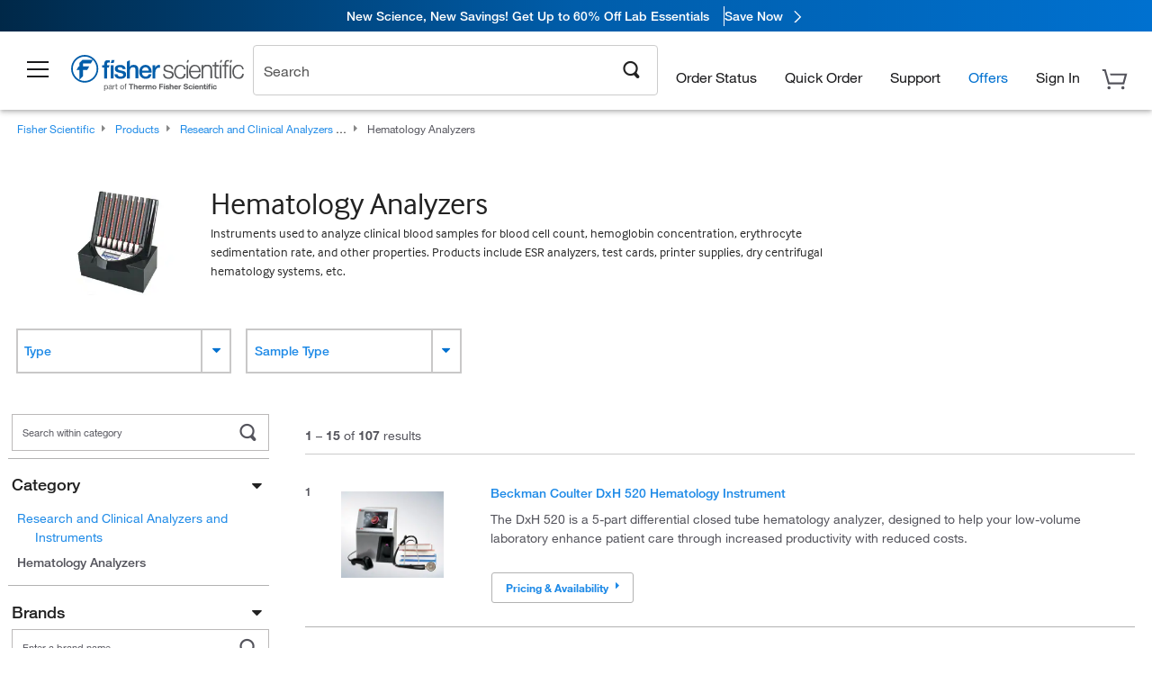

--- FILE ---
content_type: text/html; charset=utf-8
request_url: https://www.fishersci.com/us/en/browse/90220365/hematology-analyzers
body_size: 61434
content:
<!DOCTYPE html>
<html class="no-js" lang="">
<head>

    

            <link rel="canonical" href="https://www.fishersci.com/us/en/browse/90220365/hematology-analyzers"/>

        
        <link rel="next"
            href="https://www.fishersci.com/us/en/browse/90220365/Hematology Analyzers?categoryKey=90220365&page=2" />



        <meta name="robots" content="index,follow">
    
        <meta http-equiv="X-UA-Compatible" content="IE=edge">
        <meta name="viewport" content="width=device-width,initial-scale=1.0"/>
        <meta charset="UTF-8">
        <meta name="google-site-verification" content="XtnlsgzD-1f_CDzG5A6tujCnDy45Nsk5vQ6sKbI3EEA">
        <meta name="msvalidate.01" content="1D0C243E686277AEA7DBB0E88CD31B62">

        <meta name="description" content="Browse a full range of Hematology Analyzers products from leading suppliers. Shop now at Fisher Scientific for all of your scientific needs." />


        <title>Hematology Analyzers | Fisher Scientific</title>


    <link rel="preconnect" href="//beta-static.fishersci.com">

    <!-- releaseVersion:016c99c5-cc49-4847-82f7-7cb242054f4c -->
    <!-- CSS: media=all and print; -->
    <link rel="stylesheet" type="text/css" media="all" href="/etc/designs/fishersci/clientlibs/commercelibs.min.016c99c5-cc49-4847-82f7-7cb242054f4c.css"/>
    <link rel="stylesheet" type="text/css" media="all" href="/etc/designs/fishersci/clientlibs/headlibs-global.min.016c99c5-cc49-4847-82f7-7cb242054f4c.css"/>
    <link rel="stylesheet preload" as="style" type="text/css" media="screen" href="/catalog/search/resources/css/searchResults.css?v=016c99c5-cc49-4847-82f7-7cb242054f4c">
    <link rel="stylesheet" data-norem type="text/css" media="screen and (min-width: 1025px)" href="/etc/designs/fishersci/clientlibs/desktoplibs.min.016c99c5-cc49-4847-82f7-7cb242054f4c.css"/>
    <link rel="stylesheet" data-norem type="text/css" media="screen and (min-width: 641px) and (max-width: 1024px)" href="/etc/designs/fishersci/clientlibs/tabletlibs.min.016c99c5-cc49-4847-82f7-7cb242054f4c.css"/>
    <link rel="stylesheet" data-norem type="text/css" media="screen and (max-width: 640px)" href="/etc/designs/fishersci/clientlibs/mobilelibs.min.016c99c5-cc49-4847-82f7-7cb242054f4c.css"/>
    <link rel="stylesheet" data-norem type="text/css" media="print" href="/etc/designs/fishersci/clientlibs/print.min.016c99c5-cc49-4847-82f7-7cb242054f4c.css"/>


    <!-- END cssIncludes -->

        <!-- Common JS -->
        <script type='text/javascript' src='/etc/designs/fishersci/clientlibs/common.min.2021.09.35-FS.js'></script>
        <script type='text/javascript' src="/etc/designs/fishersci/clientlibs/commercelibs/legacy/common.js?v=2021.09.35-FS"></script>
    <script src="/catalog/search/static/resources/js/search-digital-data.min.js?v=016c99c5-cc49-4847-82f7-7cb242054f4c" defer></script>
    <script type="text/javascript">
        function htmlDecode(input) {
          const doc = new DOMParser().parseFromString(input, "text/html");
          return doc.documentElement.textContent;
        }

        var storeLocalePath = 'en_US';
        var selectedRefinements = [];
       
        var searchTermDigitalData = htmlDecode('Hematology Analyzers ');
        var searchTypeDigitalData = 'Rapid Guided Search';
        var pageNumberDigitalData = '1';
        var totalResultDigitalData = '107';
        
        var searchKeyword = encodeURIComponent('');
        var _isEULocale = false;
        if(storeLocalePath != null && storeLocalePath != undefined){
            _isEULocale = storeLocalePath.slice(3,5) != "US" && storeLocalePath.slice(3,5) != "CA";
        }
        var env = env || {};
        env.isSearch = true;
        env.showRecentlyViewed = true;
        env.ajaxSearch = false;
        window.searchResults = {};
        var searchDigitalData = {
            searchTerm: searchTermDigitalData, 
            searchType: searchTypeDigitalData, 
            experienceType: 'Lucidworks', 
            selectedRefinements: selectedRefinements, 
            page: pageNumberDigitalData, 
            totalResults: totalResultDigitalData
        };
        
        window.addEventListener('load', function() {
            fishersci.components.SearchDigitalData.init(searchDigitalData);
        });
    </script>

    <!-- This will fix up the libs for IE8/7 due to the url rewriter not rewriting conditional comments in CQ  -->
    <script type="text/javascript">
        if( $('html.ie8').length > 0 || $('html.ie7').length > 0 ){
            $('head').append($("link[rel='stylesheet'][href*='desktoplibs']").attr("media","screen"));
        }
    </script>

   

    <script type="text/javascript">
        var s = {};
        var iadsSearchTerm = "Hematology Analyzers";
        var focusArea = "Hematology Analyzers";
        var imageRoot = '/shop/FisherSci/theme/images/';
        var restTypeaheadSearchServiceURL = '//www.fishersci.com/catalog/service/typeahead/suggestion';
        var restTypeaheadSearchServiceDataType = 'json';
        var fisherDataLayer = {
            generalData: {
                pageType: 'Browse by Product',
                
            },
            userData: {},
            searchData: {
                searchTerm: 'Hematology Analyzers',
                searchType: 'Rapid Guided Search',
                resultsNum: '107',
                pageNumber: '1',
                experienceType: 'Lucidworks',
                filters: {
                    category: 'Hematology Analyzers'
                }
            },
            productData: {}
        };
       
    </script>

    <script type='text/javascript' src="/catalog/search/resources/js/searchResults.min.js?v=016c99c5-cc49-4847-82f7-7cb242054f4c" defer></script>



        <link rel="stylesheet" href="/etc/clientlibs/interact.min.css" type="text/css"/>
        <script type="text/javascript" src="/etc/clientlibs/interact.min.js"></script>
     <meta name="lw_version" content="5.9.2">
</head>
<body id="fs">

    <!-- start CQ header -->
    <script type="text/javascript">
        I18n.locale = "en_US";
        I18n.defaultLocale = "en_US";
        I18n.countryCode = "US";
    </script>

    <script>env.isNewHeader = true;</script>
<!-- START static-header-files -->
<script>
    env.currentEnvironment = "prod";
    env.sessionTimerTotalSeconds = "3600";
    env.sessionTimerShowWarningSeconds = "3480";
    const redirectTriggerPaths = ["/store1/account-dashboard","/store1/users/"];
</script>
    <script src="/global-ui/resources/digital-data.min.js" defer></script>
    <script src="/global-ui/resources/analytics.min.js?3057ce2" defer></script>

<!-- Load utils -->
<script>
window.utils={getCookie:function(h){var k="";var j=document.cookie?document.cookie.split("; "):[];for(var f=0,c=j.length;f<c;f++){var d=j[f].split("=");var a=decodeURIComponent(d.shift());var b=d.join("=");if(b&&h===a){if(b.indexOf('"')===0){b=b.slice(1,-1).replace(/\\\\"/g,'"').replace(/\\\\\\\\/g,"\\\\")}try{b=decodeURIComponent(b)}catch(g){}k=b;break}}return k},setCookie:function(name,value,options){options=options||{};var cookie=encodeURIComponent(name)+"="+encodeURIComponent(value);var expires=options.expires;if(expires&&expires instanceof Date){expires=expires.toUTCString()}if(expires){cookie+="; expires="+expires}if(options.path){cookie+="; path="+options.path}if(options.domain){cookie+="; domain="+options.domain}if(options.secure){cookie+="; secure"}cookie+=";SameSite=None";document.cookie=cookie},deleteCookie:function(cookieName){document.cookie=cookieName+"=; expires=Thu, 01 Jan 1970 00:00:00 UTC; path=/;"},clientLogging:function(msg){var xhr=new XMLHttpRequest;xhr.open("POST","/global-ui/client-log",true);xhr.setRequestHeader("Content-Type","application/json");xhr.onload=function(){if(xhr.status>=200&&xhr.status<300){console.log("Successfully Logged:",xhr.responseText)}else{console.error("Error Logging:",xhr.statusText)}};var requestBody=JSON.stringify({msg:msg});xhr.send(requestBody)},isIE11:function(){return!!window.MSInputMethodContext&&!!document.documentMode},isSessionStorageAvailable:function(){if(typeof sessionStorage==="undefined"){return false}try{var test="__sessionStorageTest__";sessionStorage.setItem(test,test);sessionStorage.removeItem(test);return true}catch(e){return e instanceof DOMException&&(e.code===22||e.code===1014||e.name==="QuotaExceededError"||e.name==="NS_ERROR_DOM_QUOTA_REACHED")&&sessionStorage.length!==0}},isLocalStorageAvailable:function(){try{var test="__localStorageTest__";localStorage.setItem(test,test);localStorage.removeItem(test);return true}catch(e){return false}}};window.domUtils={waitForElement:function(selector,callback){if(document.querySelector(selector)){callback()}else{var observer=new MutationObserver(function(mutations,observer){if(document.querySelector(selector)){callback();observer.disconnect()}});observer.observe(document.body,{childList:true,subtree:true})}}};
</script><link rel="preload" href="/global-ui/resources/application.min.css?version=3057ce2" as="style" />
<link rel="preload" href="/global-ui/resources/hbs-compiled.min.js?version=3057ce2" as="script" />
<link rel="preload" href="/global-ui/resources/header.min.js?version=3057ce2" as="script" />

<script src="/global-ui/resources/hbs-compiled.min.js?version=3057ce2"></script>
<script src="/global-ui/resources/komodo.min.js?version=3057ce2" defer></script>
<script src="/global-ui/resources/header.min.js?version=3057ce2" defer></script>
<script src="/global-ui/resources/searchbar.min.js?version=3057ce2" defer></script>
<script src="/catalog/search/static/resources/js/signals.min.js?v=3057ce2" defer></script>
<link rel="stylesheet" href="/global-ui/resources/application.min.css?version=3057ce2" type="text/css">
        <link rel="stylesheet" href="/global-ui/resources/komodo.lite.css?version=3057ce2" type="text/css">
    <script type="module" src="https://komodo-web-components.s3.us-east-1.amazonaws.com/libraries/explorer/komodo-core-explorer-web-components-latest/dist/explorer/explorer.esm.js"></script>
    <link rel="stylesheet" href="/designsystem-cdn/design-tokens/fsc_variables.css">
    <script>
        setTimeout(function() {
            if (!!window.MSInputMethodContext && !!document.documentMode) {
                var script = document.createElement('script');
                script.noModule = true;
                script.src = 'https://komodo-web-components.s3.us-east-1.amazonaws.com/libraries/explorer/komodo-core-explorer-web-components-latest/dist/explorer/explorer.js';
                document.head.appendChild(script);
            }
        }, 0);
    </script>
<script>env.isNewHeader = true;</script>
    <!-- END static-header-files --><!--START header.hbs from release/2025-12-03-FS-SYS-ENG on 20260101 02:08:46 GMT-->
<script>
    window.globalUi = {};
    window.globalUi.branchName = "release/2025-12-03-FS-SYS-ENG";
    window.globalUi.buildTimestamp = "20260101 02:08:46 GMT";
    window.globalUi.currentEnvironment = "prod";
</script>
    <script>env.removeSpecialOffers = true;</script>
<!--START static-header-code-->
<!--header URL /fishersci/en_US/layout/scientific/_jcr_content/header-par.html-->
<style>
@media (max-width:414px){#header-shim.banner-enabled{margin-top:69px}#header-shim.banner-enabled.breadcrumbs{margin-top:99px}#header-shim.banner-disabled{margin-top:69px}#header-shim.fm-banner-enabled{margin-bottom:155px!important}}@media (min-width:414px) and (max-width:767px){#header-shim.banner-enabled{margin-top:84px}#header-shim.banner-enabled.breadcrumbs{margin-top:114px}#header-shim.banner-enabled.legacy-helper{margin-top:100px}#header-shim.fm-banner-enabled{margin-top:109px}#header-shim.fm-banner-enabled.breadcrumbs{margin-top:139px}#header-shim.fm-banner-enabled.legacy-helper{margin-top:125px}#header-shim.banner-disabled{margin-top:69px}}@media (min-width:768px){#header-shim.banner-enabled{margin-top:123px}#header-shim.banner-enabled.breadcrumbs{margin-top:153px}#header-shim.banner-enabled.legacy-helper{margin-top:147px}#header-shim.banner-enabled.sticky-cart{margin-top:112px}#header-shim.banner-disabled{margin-top:88px}}
</style><script>
    //Let's try to remove the inline Adobe scripts until teams can do it
    let adobeIds = ['launchwrapper','adobe-launch-pre-hide-snippet'];
    adobeIds.forEach(function(id){
        let elem = document.getElementById(id);
        if(elem){
            elem.remove();
        }
    });

    //New Adobe Launch deployment
    !function(e,a,n,t){var i=e.head;if(i){
    if (a) return;
    var o=e.createElement("style");
    o.id="alloy-prehiding",o.innerText=n,i.appendChild(o),setTimeout(function(){o.parentNode&&o.parentNode.removeChild(o)},t)}}
    (document, document.location.href.indexOf("adobe_authoring_enabled") !== -1, ".personalization-container { opacity: 0 !important }", 3000);

    //If we're lower than IE11, set the cookie to false and redirect to the homepage
    if(document.documentMode && document.documentMode < 11){
        document.location = '/global-ui/content/newheader/delete';
    }
    var env = env || {};
    env.newHeaderUserType="G";
    env.newHeaderPersistentUser="";
    var I18n = typeof(I18n) !== "undefined" ? I18n : {};
    I18n.locale ="en";
    I18n.defaultLocale ="en";
    I18n.translations = typeof I18n.translations !== "undefined" ? I18n.translations : {};
    I18n.translations["en"] = {"searchResults":{"welcome":"Welcome","addToCartBtn":"Add to Cart","compareCheckbox":"Compare","specialOffer":"Special Offer","promotionsAvailable":"Promotions are available","onlineSavings":"Online savings are available","PromotionsOnlineSavings":"Promotions & Online savings are available","pricingAvailability":"Pricing & Availability","specifications":"Specifications","sortResults":"Sort Results","bestMatch":"Best Match","mostPopular":"Most Popular","showFewer":"Show Less","loadMore":"Load More","searchResults":"Search results for xxx","relatedCategories":"Related Categories","didYouMean":"Did you mean ","autoCorrection":"We're sorry, there were no matches for 'flsk' found on our site. We have auto-corrected your search term to 'flask'.If you need help finding the product you need, please contact our customer service at 1-800-234-7437.","checkSpellings":"We're sorry, there were no matches for 'xyzxyz' found on our site. You may want to use fewer or less specific search keywords, check your spelling and retry your search.If you need help finding the product you need, feel free to contact our customer service at 1-800-234-7437.","productCategory":"Product Category","productName":"Product Name","fisherCtgNo":"Fisher Catalog Number","MfrCtgNo":"Manufacturer Catalog Number","casNo":"CAS Number","brandName":"Brand Name","selectedCriteria":"We are sorry, there were no products found within the selected criteria.  You may want to update your filter selections or perform another search.If you need help finding the product you need, feel free to contact our customer service at 1-800-234-7437.","category":"Category","specialOffers":"Special Offers","brand":"Brand","giveFeedBack":"Give Feedback","showDetails":"Show Details","hideDetails":"Hide Details","enterNumber":"Enter a number","enterQuantity":"Enter a quantity","oneMoment":"One moment while we fetch your results","pleaseLogin":"Please log in to view your contract price information for any cross-referenced items.","showingItems":"Showing Items","priceAvailability":"Pricing and Availability","labelOf":"of","allCategories":"All Categories","placeholder":"Search","next":"NEXT","previous":"PREV","records":"Results","sortBy":"Sort By","showingResults":"Showing results for","search":"Search","getItNow":"Get It Now","getItNowDesc":"Get It Now - Our fastest delivery service","edge":"Fisher Scientific Edge","edgeDesc":"Order by 2 p.m. for same-day shipping","edgeLearnMoreUrl":"scientific-products/special-offers-and-programs/fisher-scientific-edge.html","duplicateListTitle":"List name already in use. Please enter a different name"},"featuredProducts":{"new":"New","sale":"Sale"},"searchRefinements":{"new":"New","sale":"Sale","narrowResults":"Narrow Results","selectedfilters":"Filters","removeAll":"Clear all","showMore":"Show More","enterBrand":"Enter a brand name","categories":"Categories","brand":"Brand","showMenu":"Show Menu","jumpTo":"Jump to...","backToTop":"back to top","miscellaneous":"MISCELLANEOUS"},"recentlyViewed":{"recentlyViewed":"You recently viewed...","show":"Show","hide":"Hide"},"fisherOrders":{"orders":{"orderDate":"Order Date","orderStatus":"Order Status","orderedBy":"Ordered By","release":"Release #","po":"PO #","merchandiseTotal":"Merchandise Total","packingSlips":"Request Packing Slips","viewInvoice":"View Invoice","attention":"Attention","shipTo":"Ship To","order":"Order","viewReq":"View Requisition","auditTrail":"Audit Trail","account":"Account","reorderItems":"Reorder These Items","returnProducts":"Return Products","itemsShipped":"Items Shipped","itemsInProgress":"Items in Progress","itemsBackordered":"Items Backordered","itemsHold":"Items On Hold","itemsVendor":"Items Shipping from Vendor","sale":"SALE"}},"needItNow":{"needIt":"Need it now?","backToQuickView":"Back to Quick View","technicalEqProducts":"These technical equivalent products are also available."},"modalProductHeader":{"requiredAccessories":"Required Accessories"},"fisherForm":{"forms":{"registerHere":"Register Here","title":"Title","lastName":"Last Name","company":"Company","address1":"Address Line 1","address2":"Address Line 2","city":"City","postalCode":"Postal Code","country":"Country","pleaseSelect":"Please Select","austria":"Austria","belgium":"Belgium","denmark":"Denmark","finland":"Finland","france":"France","germany":"Germany","ireland":"Ireland","italy":"Italy","netherlands":"Netherlands","portugal":"Portugal","spain":"Spain","sweden":"Sweden","switzerland":"Switzerland","unitedKingdom":"United Kingdom","department":"Department","jobRole":"Job Role","administration":"Administrator","authorisedDistributor":"Authorised distributor","buyer":"Buyer","consultant":"Consultant","dealer":"Dealer","educatorTrainer":"Educator / Trainer","endUser":"End user","engineer":"Engineer","executive":"Executive","groupManager":"Group Manager","foremanAssistant":"Foreman / Assistant","operator":"Operator","projectManager":"Project Manager","safetyOfficer":"Safety Officer","scientist":"Scientist","graduate":"Student Graduate /Post Graduate","technician":"Technician","other":"Other","accountNumber":"Account number","emailAddress":"Email Address","tickBox":"Please tick the box to receive information about our products and services, along with exclusive offers and promotions tailored for you.Your confidentiality is important to us; All personal information that you provide will be used by us in accordance with our","privacyPolicy":"Privacy Policy","futureInformation":"and you will have the ability to opt out of receiving future marketing information from us at any time","submit":"Submit"}},"fisherMessaging":{"table":{"item":"Item","mfrNo":"Mfr. No.","itemDescription":"Item Description","description":"Description","priceUnit":"Price Per Unit","quantity":"Quantity","availability":"Availability","addToCart":"Add to Cart","addToList":"Add to List","addItems":"Add Item(s)","na":"N/A","price":"Price","qty":"Quantity","discontinuedMsg":"This item has been discontinued by the manufacturer and is no longer available. Please call customer service for assistance: 1-800-766-7000","restrictionMsg":"Due to product restrictions, we cannot sell this item online.Please call Customer Service at 1-800-766-7000 or","emailUs":"email us","assistance":"for assistance","catalogNo":"Catalog Number","qtyAavailability":"Quantity & Availability","addToBasket":"Add to Basket","productSpecification":"Product Specifications","title":"Title","catalogNum":"Catalog Number","unit":"Unit","nonPreferred":"Non-Preferred","defaultDescription":"Restore Default Description","itemsProductPage":"Add items from the product page, the shopping cart, or import a spreadsheet or CSV file to get started using your list","itemSubtotal":"Item Subtotal","cartSubtotal":"Cart Subtotal","orderCatalog":"Catalog #","titleDesc":"Title/Desc","unitPrice":"Unit Price","status":"Status","merchandiseTotal":"Merchandise Total","expand":"Expand","date":"Date","trackingInfo":"Tracking Info","shipped":"Shipped","tracking":"Tracking","orderTracking":"Tracking #","dateShipped":"Date Shipped","proNo":"PRO No","trackingNA":"Tracking N/A","bolNo":"BOL No","viewCreditMemo":"View Credit Memo","packingSlips":"Request Packing Slips","viewInvoice":"View Invoice","pkg":"Pkg","weight":"Weight","proNumber":"PRO Number","statusDate":"Status Date","signedBy":"Signed By","time":"Time","location":"Location","activity":"Activity","orderNumber":"Order Number","PoNumber":"P.O. Number","placedOn":"Placed on","viewOrderDetails":"View Order Details","preferredProduct":"This product is considered preferred by your company","createProfile":"create a profile","availabilityProducts":"to easily view availability of all products and more.","sds":"SDS","reqAccessories":"Required Accessories","accessories":"Accessories","productFeedback":"Product Feedback","promotionDetails":"Promotion Details","onlineSavings":"Online Savings","priceUoms":"priceUoms.0.stdAvailability","needNow":"Need it Now?","alternateProducts":"See alternate products available.","substituteProducts":"View substitute products","ensureCrctProd":"This item is a non-standard voltage; please ensure you are ordering the correct product.  Please contact customer service for assistance: 1-800-766-7000.","instantSavings":"Online Instant Savings (30%)","checkAvailability":"Check Availability","matchMore":"We found more than one match .Please select from the list below.","chooseProduct":"Choose the product you want to add to your order","currentPrice":"Please call customer service for current pricing. 1-800-766-7000","itemsInCart":"Items in Your Cart","unitMeasure":"Unit of Measure","stock":"Stock"}},"specTableProduct":{"chemicalIdentifiers":"Chemical Identifiers","specifications":"Specifications","readDescription":"Read Description...","description":"Description","productCertificates":"See Product Certificates","shelfLife":"Shelf life:","sdsSafetyDoc":"SDS & Safety Documents","sds":"SDS","safetyDataSheets":"Safety Data Sheets","locateSafetyDatasheet":"To locate a Safety Data Sheet:","searchBox":"1. Enter one of the following into the SDS Search box and click Search:","FCCSNumber":"Fisher Scientific catalog number, CAS number, chemical name or supplier part number.","pdfFile":"2. Click on the Fisher Scientific catalog number of any result to open its SDS as a PDF in a new window.","searchFor":"Search for:","search":"Search","sdsResults":"Your SDS Results: 1052 item(s)","sdsPdf":"Click a Catalog Number to open the SDS pdf","fisherCtgNo":"Fisher Catalog Number","productNmae":"Product Name","productDescription":"Product Description"},"productCertificates":{"lotNumber":"by Lot Number","noCertificates":"This product has no certificates to display","productCertificates":"Search all product certificates on Fishersci.com","productCert":"Product Certificates","productCertSearch":"Product Certification Search","certAnalysis":"Certificate of Analysis","fisherChemSpec":"Fisher Chemical Specification","fisherChemSearchAnalysis":"Fisher Chemical Certificate of Analysis Search","information":"To use this service you need two pieces of information:","catalogueNoChem":"The catalogue number of the chemical eg:- A/0520/25 or 10652241","lotNo":"The lot number of the chemical, from the bottle or packaging eg:- 1419182","certWindow":"Enter these in the appropriate boxes below and press search. The certificate will appear in a new browser window. You can copy or print this using the normal browser controls.","lotNumb":"Lot No","search":"Search","chemSpecSerach":"Fisherbrand Chemical Specification Search","specSheets":"Specification sheets are available for Fisher Chemical products.","contactSpecialists":"If you have any problems using this service please contact our specialists.","specSearch":"Specification Search","viewSpecSheet":"Enter the catalogue number for which you wish to view the specification sheet i.e. P/7500/15"},"addToListEu":{"close":"close","warningText":"You've already added this item to that list","personalList":"Personal Lists","companyList":"Company Lists","personalListTab":"Personal Lists Tab","selectionPersonalList":"Select a Personal List","existingList":"Add to Existing List","newPersonalList":"Or Create a New Personal List","newCompanyList":"Or Create a New Company List","createList":"Create List","companyListTab":"Company Lists Tab","selectionCompanyList":"Select a Company List"},"ieMylistHeader":{"home":"Home","myLists":"My Lists","existingList":"Select an Existing List","personal":"Personal","selectList":"Select a List","company":"Company","createButton":"If you would like to create a list, use the button below","addProducts":"Follow the instructions and start adding products","createList":"Create a List","retriveList":"One moment while we retrieve your list","createNewList":"Create a New List","newList":"New List Name","personalCompanyList":"Will this be a Personal list or a Company list","cancel":"Cancel"},"emailNotificationForm":{"emailNotification":"Email Notification Preferences","emailError":"There was an error updating your Email Notification Preferences. Please try again","updateNotification":"Updating these notification preferences will also change them in your profile","orderConfirmation":"Order Confirmation","confirmationMails":"If you would like to send order confirmation emails to additional email addresses, please enter them below, seperated by semicolons","backOrderUpdates":"Backorder Updates","shipmentNotification":"Shipment Notifications","invoiceNotification":"Invoice Copy Notifications","update":"Update"},"crossReference":{"alsoInterested":"you may also be interested in considering","for":"For","savingsOf":"SAVINGS of","alernateOption":"as an alternative option to catalog number","alternateOPtionAvailable":"Alternative Option Available","alternateOptionTo":"to catalog number"},"featuredPromotionListResults":{"hotDeal":"Hot Deal","limitedTime":"Limited Time","newOffer":"New Offer","savingsEvent":"Savings Event","buyNow":"Buy Now","expires":"Expires","narrowResults":"Narrow Results","selectedFilters":"Selected Filters","multipleBrands":"Multiple Manufacturers","promoCode":"Promo Code","CTACouponText":"See Full Promo Details","redemptionOnly":" Redemption Only","daysLeft":"Days Left","days":"Days","hours":"Hours","minutes":"Minutes","seconds":"Seconds","noPromoMessage":"Sorry, there are currently no special offers at this time.","checkBackMessage":"Check back throughout the year to find ways to save or ","viewAllPromosMessage":"view all of our promotions"},"ieMylist":{"listOptions":"List Options","bulkUpload":"Bulk Upload","defaultList":"Make This My Default List","retainList":"Retain List Quantities","editList":"Edit List Name","deleteList":"Delete List","addItemsToCart":"Add Item(s) to Cart"},"eventsList":{"viewMore":"View more details","register":"Register","noEvents":"No Events Found"},"quickViewProduct":{"reqAccessories":"Required Accessories","loadMore":"Load More","promotionalPrice":"Promotional price valid on web orders only. Your contract pricing may differ. Interested in signing up for a dedicated account number?","learnMore":"Learn More","promoPrice":"Promotional price valid on web orders only."},"mylistHeader":{"excelSpreadSheet":"Create and save an Excel spreadsheet or Comma Seperated Value(CSV) file containing two columns. Column 1 must contain part numbers; Column 2(optional) can obtain item descriptions. 100 items max","click":"Click","chooseFile":"Choose File","csvFile":"and navigate to the saved spreadsheet or csv file on your computer.  Open the file to upload the spreadsheet or csv data into the list"},"savedCart":{"savedCart":"Saved Cart","savedItems":"We saved the items left in your cart from your last session. You can add them back to your cart now, or discard them to start over.","discardItems":"Discard These Items","addToCart":"Add to Cart"},"shoppingCartPrintView":{"securityMsg":"*Fisher Scientific does not show personal account information for security purposes.","changePriceAvail":"*Price and availability are subject to change."},"searchBreadcrumbs":{"yourSelections":"Your Selections"},"cartTableLayout":{"quotes":"Quotes"},"availability":{"inStock":"In Stock","availableIn":"Available in","onOrder":"On Order","forZiPcode":"For Zip Code","estimatedDelivery":"Estimated Delivery","through":"Through"},"featuredCollectionRefinements":{"narrowResults":"Narrow Results","removeAll":"Clear all","selectedFilters":"Selected filters","showMore":"Show More"},"eCommOnMarketing":{"item":"Items:","itemIsInHotlist":"Item is in list","itemIsAlreadyInHotlist":"Item is already in list","addItemToHotlistTitle":"My Lists - Add an Item","addItemToAnExistingHotlist":"Add this item to one of your existing lists.","pleaseSelectAHotlist":"Please select a list below.","saveToHotlist":"Save to List","cancel":"Cancel","catalognumber":"Catalog Number","description":"Description","price":"Price","quantityandavailability":"Quantity & Availability","details":"Details","onlineinstantsaving":"Save ","productspecification":"Product Specifications","addtolist":"Add To List","addtocart":"Add to Cart","labelFor":"for","contenBelongsTo":"Content may not belong to this estore."},"extSearch":{"extSearchTitle":"External Manufacturer Search","instructions":"Please use manufacturer's code on external sites below:","select":"Select","go":"Go"},"insight2Errors":{"addedToList":"Added to List"},"leftNav":{"orderByCatalog":"Order by Catalog"}};
    var linkTranslations = {
        "account": "My Account",
        "register": "Register for Account",
        "signIn": "Sign In"
    }
    var sessionExpiredMessage = {
        "label" : "Session Expired: ",
        "message" : "Please <a href='#' class='btn-sign-in'>sign in</a> to access all account features.",
    };
    var fisherFastSuccessMessage = {
        "label" : "",
        "message" : "",
    };
    env.customHomeRedirectEnabled = true;
</script>
<!-- Adobe Script -->
<script src="https://assets.adobedtm.com/7835b01639d4/12f22ad179cc/launch-79ca2f59a701.min.js" async></script>

<script>
if(!window.preloadOffers){window.preloadOffers={version:"2025.3.0.fs - fs-oob-handling"};function preLoadOffer(div,msec,count,offer){var offerHTML=offer.offerHTML;var offerUrl=offer.offerUrl;var element=document.querySelector("#"+div+" , ."+div),i,s;if(!element){if(count<9){count++;setTimeout(function(){preLoadOffer(div,msec,count,offer)},msec);return}return}if(offerHTML&&preloadVerifyHtmlOffer(offerHTML)){try{element.innerHTML=offerHTML;s=element.querySelectorAll("script");for(i=0;i<s.length;i++){preloadOffers.scriptNode.push(s[i].text)}element.setAttribute("preloaded","true");element.setAttribute("offerUrl",offerUrl);dispatchPreloadOffersEvent(div)}catch(error){console.error("could not execute script : "+error)}}else{showDefaultOfferContent(element);element.setAttribute("preloaded-default","true")}}function preloadVerifyHtmlOffer(data){var isValid=false,doc,$head;if(typeof data!=="undefined"&&data.length>0){if(data.indexOf("<head")===-1){isValid=true}else{doc=(new DOMParser).parseFromString(data,"text/html");$head=doc.querySelector("head");if($head.childElementCount===0){isValid=true}}}return isValid}function showDefaultOfferContent(element){try{element.setAttribute("preloaded","false");if(element.id==="fs-headerfooter-hbr"){document.getElementById("header-shim").style="margin-top: 92px";document.getElementById("main-nav-header").style="";return}var content,loadingWheelBlock=element.querySelector(" .loading-wheel-block"),loadingWheel=element.querySelector(" .loading-wheel-block .loading-wheel"),defaultOffer=element.querySelector(" .loading-wheel-block .defaultOffer");if(!loadingWheelBlock||!loadingWheel||!defaultOffer){console.log("Preload offers - no default offer for div:",element.getAttribute("id"))}else{loadingWheelBlock.style.padding="0px";loadingWheelBlock.removeChild(loadingWheel);content=defaultOffer.querySelector(".content-par-main");if(content){content.removeAttribute("style");content.className=content.className.replace(/\bcontent-par-main\b/g,"")}defaultOffer.removeAttribute("style")}}catch(error){console.error("Preload offers - errors occurred when loading default offer for div:",element.getAttribute("id"))}}function processOfferResp(responseText){if(responseText){var resp=JSON.parse(responseText),offerMap,div,offer,offers;window.preloadOffers.response=resp;window.preloadOffers.scriptNode=[];if(resp&&resp.hasOwnProperty("offerPlacementMap")){offerMap=resp["offerPlacementMap"];for(div in offerMap){offers=offerMap[div];if(Array.isArray(offers)){if(offers.length<1){showDefaultContent(document.querySelector("#"+div+" , ."+div));continue}offer=offers[0]}else{offer=offers}if(getIsBlacklisted(offer)){console.log("Preload offers - targeted placement:"+offer.interactPoint.split("|").pop());continue}preLoadOffer(div,100,1,offer)}}}}function getIsBlacklisted(offer){return offer.hasOwnProperty("blacklisted")?offer.blacklisted:false}function getPreloadURLDomain(){var input=document.querySelector("#preloadURL");return!!input?input.value:""}function dispatchPreloadOffersEvent(name){if(document.createEvent){var event=document.createEvent("Event");event.initEvent(name,true,true);document.dispatchEvent(event)}else if(document.createEventObject){if(!!document.documentElement[name]){document.documentElement[name]=1}document.documentElement[name]++}}var preloadUrl="/event/offer/preload",xhttp=new XMLHttpRequest;xhttp.onreadystatechange=function(){var response=this;if(response.readyState===4){if(!window.preloadOffers){window.preloadOffers={}}if(response.status===200){window.preloadOffers.succeed=true;processOfferResp(response.responseText)}else{window.preloadOffers.succeed=false}dispatchPreloadOffersEvent("preloadOffers");window.preloadOffers.status=response.status;window.preloadOffers.statusText=response.statusText}};xhttp.ontimeout=function(){window.preloadOffers.succeed=false;dispatchPreloadOffersEvent("preloadOffers")};xhttp.open("POST",preloadUrl,true);xhttp.setRequestHeader("Content-Type","application/json;charset=UTF-8");xhttp.timeout=4e3;xhttp.send()}function FetchCategoryRecommendations(){return{getHPCategoryRecommendation:function(){try{if(this.isCategoryRecommendationEnabled()){console.log("DM Preload - Fetching category recommendation for home page");var payload=this.getRequestPayload();$.ajax({url:"/store1/recom/categories/getCategoryRecommendation",type:"POST",data:JSON.stringify(payload),contentType:"application/json",success:function(resp){if(!!resp){console.log("DM Preload - category recommendation has been received");console.log(resp);PreloadCategoryRec.renderCategoryRecommendation(resp)}},error:function(error){console.error("DM Preload - error while fetching Category Recommendation",error)}})}else{console.log("DM - skipping getCategoryRecommenationHtml event listener - not a home page! ")}}catch(error){console.error("DM - error while in calling fetch categpry recommenation API",error)}},renderCategoryRecommendation:function(resp){try{var msec=100;var counter=0;const categoryDivContainerIntervalID=setInterval(function(){counter++;const categoryElement=document.getElementById("dm-product-categories");if(categoryElement){$("#dm-product-categories").empty().html(resp.data);clearInterval(categoryDivContainerIntervalID)}if(counter>9){clearInterval(categoryDivContainerIntervalID)}},msec)}catch(error){console.error("DM - error while in rendering in category data")}},getRequestPayload:function(){var svi=this.getCookie("s_vi");var ecid=this.getEcidFromCookie();var countryCode="";var language="";var locale=PreloadCategoryRec.getCookie("locale");if(!!locale){locale=locale.toLowerCase().split("_");if(locale.length>0){language=locale[0];countryCode=locale[1]}}var estore=this.getCookie("estore");var payload={svi:svi,ecid:ecid,countryCode:countryCode,language:language,estore:estore};return payload},getCookie:function(cookieName){var cookie=null;try{var nameEQ=cookieName+"=";var cookieList=document.cookie;var cookieIndex=cookieList.indexOf(nameEQ);var lastIndexValue;if(cookieIndex!==-1){lastIndexValue=cookieList.indexOf("; ",cookieIndex);if(lastIndexValue===-1){lastIndexValue=cookieList.length}cookie=cookieList.slice(cookieIndex+nameEQ.length,lastIndexValue);cookie=unescape(cookie)}}catch(error){console.error("DM Preload - error while in getting cookie from page : ",cookieName)}return cookie},getEcidFromCookie:function(){var ecid="";try{var val=PreloadCategoryRec.getCookie("s_ecid");var prefix="MCMID|";ecid=val?val.substring(val.indexOf(prefix)+prefix.length):""}catch(error){console.error("DM Preload - error while in getting ecid from cookie")}return ecid},isCategoryRecommendationEnabled:function(){let isEnabled=false;try{const allowedURLs=["/us/en/home.html","/ca/en/home.html","/ca/fr/home.html","/us/en/healthcare-products.html","/us/en/education-products.html"];const allowedErrorPagePatterns=["/shop/products/","/global-ui/errors/410"];if(window&&window.location&&window.location.pathname&&allowedURLs.includes(window.location.pathname)){isEnabled=true}if(env.httpStatusCode==="410"){if(allowedErrorPagePatterns.some(function(pattern){return window.location.pathname.includes(pattern)})){isEnabled=true}}}catch(error){console.error("DM Preload - error while checking URL for category recommendaiton")}return isEnabled}}}const PreloadCategoryRec=FetchCategoryRecommendations();PreloadCategoryRec.getHPCategoryRecommendation();function OOBMinifiedCartDetails(){return{fetchCartDetails:function(){try{console.log("DM Preload - Fetching cart details");var payload=this.getRequestPayload();if(payload&&payload.countryCode==="us"){$.ajax({url:"/store1/recom/oobRecommendation/minifiedcartdetails",type:"POST",data:JSON.stringify(payload),contentType:"application/json",success:function(resp){if(!!resp){console.log("DM Preload - cart details has been received");console.log(resp);OOBMinifiedCartDtl.processOOBCartDetails(resp)}},error:function(error){console.error("DM Preload - error while fetching Cart Details",error)}})}else{console.log("DM - Only Applicable for US")}}catch(error){console.error("DM - error while in calling fetch cart details API",error)}},processOOBCartDetails:function(resp){try{if(resp&&resp.data){if(Array.isArray(resp.data.productInCarts)){if(resp.data.productInCarts.length===0){fisherDataLayer.productsInCart=[]}else{if(!fisherDataLayer.productsInCart||fisherDataLayer.productsInCart.length===0){fisherDataLayer.productsInCart=resp.data.productInCarts}else{fisherDataLayer.productsInCart=fisherDataLayer.productsInCart.filter(element=>resp.data.productInCarts.includes(element));resp.data.productInCarts.forEach(product=>{if(!fisherDataLayer.productsInCart.includes(product)){fisherDataLayer.productsInCart.push(product)}})}}}else{console.error("DM - Invalid data structure in response or productInCarts is empty")}if(Array.isArray(resp.data.cartItems)){if(resp.data.cartItems.length===0){fisherDataLayer.cartItems=[]}else{if(!fisherDataLayer.cartItems||fisherDataLayer.cartItems.length===0){fisherDataLayer.cartItems=resp.data.cartItems}else{fisherDataLayer.cartItems=fisherDataLayer.cartItems.filter(element=>resp.data.cartItems.some(cartItem=>cartItem.item_id===element.item_id));const existingItemIds=fisherDataLayer.cartItems.map(product=>product.item_id);resp.data.cartItems.forEach(product=>{if(!existingItemIds.includes(product.item_id)){fisherDataLayer.cartItems.push(product)}})}}}else{console.error("DM - Invalid data structure in response or cartItems is empty")}}else{console.error("DM - Response or response data is undefined")}}catch(error){console.error("DM - error while processing cart data",error)}},getRequestPayload:function(){var cartId=this.getCartIdFromCookie();var gsessionId=this.getCookie("gsessionId");var countryCode="";var language="";var locale=OOBMinifiedCartDtl.getCookie("locale");if(!!locale){locale=locale.toLowerCase().split("_");if(locale.length>0){language=locale[0];countryCode=locale[1]}}var url=window.location.pathname;var payload={cartId:cartId||"",gsessionId:gsessionId,countryCode:countryCode,language:language,url:url};return payload},getCookie:function(cookieName){var cookie=null;try{var nameEQ=cookieName+"=";var cookieList=document.cookie;var cookieIndex=cookieList.indexOf(nameEQ);var lastIndexValue;if(cookieIndex!==-1){lastIndexValue=cookieList.indexOf("; ",cookieIndex);if(lastIndexValue===-1){lastIndexValue=cookieList.length}cookie=cookieList.slice(cookieIndex+nameEQ.length,lastIndexValue);cookie=unescape(cookie)}}catch(error){console.error("DM Preload - error while in getting cookie from page for cart API : ",cookieName)}return cookie},getCartIdFromCookie:function(){let cartId="";try{let cartIdValue=OOBMinifiedCartDtl.getCookie("CART_ID");if(!!cartIdValue){cartIdValue=cartIdValue.split("_");if(cartIdValue.length>0){cartId=cartIdValue[0]}}else{cartId=cartIdValue}}catch(error){console.error("DM Preload - error while in getting CART_ID from cookie")}return cartId}}}const OOBMinifiedCartDtl=OOBMinifiedCartDetails();OOBMinifiedCartDtl.fetchCartDetails();function addFBTPlaceHolder(count){let placeholderTemplate='<div class="container columns small-12 medium-12 large-12"><style> .kmd-dm-fbt { max-width: 918px; display: flex; } .kmd-dm-card-placeholder { width: 188px; height: 275px; /* background-color: #e6e6e6; */ animation-duration: 1.8s; animation-fill-mode: forwards; animation-iteration-count: infinite; animation-name: placeHolderShimmer; animation-timing-function: linear; background: #f6f7f8; background: linear-gradient(to right, #fafafa 8%, #f4f4f4 38%, #fafafa 54%); background-size: 1000px 640px; position: relative;}.kmd-dm-placeholder-title { width: 623px; height: 25px; background-color: #e6e6e6; animation-duration: 1.8s; animation-fill-mode: forwards; animation-iteration-count: infinite; animation-name: placeHolderShimmer; animation-timing-function: linear; background: #f6f7f8; background: linear-gradient(to right, #fafafa 8%, #f4f4f4 38%, #fafafa 54%); background-size: 1000px 640px; position: relative;}.kmd-dm-products .kmd-card.kmd-dm-card.kmd-dm-card-placeholder:first-child::after { content: "";}.kmd-dm-card-placeholder-container { gap: 30px;}@keyframes placeHolderShimmer{ 0%{ background-position: -468px 0 } 100%{ background-position: 468px 0 }} @media (max-width: 768px) { .kmd-dm-fbt { flex-direction: column; } .kmd-dm-products { grid-template-columns: auto !important; } .kmd-dm-card-placeholder-container { flex-direction: column; display: flex; } .kmd-dm-card-placeholder { width:100% !important; height:100px !important; } .kmd-dm-placeholder-title { width: 100% !important; } } </style><div class="kmd-dm-placeholder-title" role="heading"></div><div id="kmd-dm-fbt" class="kmd-dm-fbt" data-amount="3" data-model="FBT" data-impression-tracking="true"><div class="kmd-dm-card-placeholder-container kmd-dm-3 kmd-grid-3 kmd-pt-4 kmd-pt-md-5"><div class="kmd-card kmd-dm-card-placeholder kmd-d-flex kmd-d-direction-column kmd-card--no-b-radius kmd-card--no-outline" id="kmd-dm-card-1"><div class="kmd-card__body kmd-px-0 kmd-py-0 kmd-text-sml kmd-mt-0"></div></div><div class="kmd-card kmd-dm-card-placeholder kmd-d-flex kmd-d-direction-column kmd-card--no-b-radius kmd-card--no-outline disabled" id="kmd-dm-card-2"><div class="kmd-card__body kmd-px-0 kmd-py-0 kmd-text-sml kmd-mt-0"></div></div><div class="kmd-card kmd-dm-card-placeholder kmd-dm-card kmd-d-flex kmd-d-direction-column kmd-card--no-b-radius kmd-card--no-outline disabled" id="kmd-dm-card-3"><div class="kmd-card__body kmd-px-0 kmd-py-0 kmd-text-sml kmd-mt-0"></div></div></div></div></div>';var element=document.querySelector(".frequently_brought_together_container");if(!element){if(count<18){count++;setTimeout(function(){addFBTPlaceHolder(count)},50);return}console.log("FBT Container Not Found");return}if(element.dataset.loaded=="false"){element.innerHTML=placeholderTemplate}}function waitForFBTContainer(response,msec,count){var element=document.querySelector(".frequently_brought_together_container");if(!element){if(count<9){count++;setTimeout(function(){waitForFBTContainer(response,msec,count)},msec);return}console.log("FBT Container Not Found");return}try{element.dataset.loaded=true;element.innerHTML=response.divId;if(response.divId){var scripttext=element.querySelector("script").text;let scriptElement=document.createElement("script");scriptElement.text=scriptText;document.body.appendChild(scriptElement);initFBT().start();initRecsCart().start();sendAnalytics(resp)}}catch(error){console.error("could not execute script : "+error)}}function waitForProductOptions(msec,count){let chipsList=document.querySelectorAll(".productOptions .orderingAttribute:not(.read_only) .attributeButton");if(!chipsList.length){if(count<30){count++;setTimeout(function(){waitForProductOptions(msec,count)},msec);return}console.log("Product Options Container Not Found");return}try{chipsList.forEach(chip=>{chip.addEventListener("click",()=>{setTimeout(()=>{FBTRecommendationInit().start()},50)})})}catch(error){console.error("could not execute script : "+error)}}function launchMetricsAndMesuresListener(){let chipsList=document.querySelectorAll(".productOptions .orderingAttribute:not(.read_only) .attributeButton");console.log("chipsList",chipsList);if(chipsList.length){console.log("chipsList",chipsList);chipsList.forEach(chip=>{chip.addEventListener("click",()=>{console.log("Chip",chip);setTimeout(()=>{FBTRecommendationInit().start()},50)})})}else{waitForProductOptions(100,1)}}function FBTRecommendationInit(){return{start:function(){if(this.isPDPPage()){this.requestFBTRecommendation()}},isPDPPage:function(){return window.location.href.indexOf("/shop/products")>-1},getSkuFromUrl:function(){var currentPage=window.location.href;var urlAndParameters=currentPage.split("?");var urlSubsections=urlAndParameters[0].split("/");var partNumberSection=urlSubsections[urlSubsections.length-1];return this.removeNonAlphanumeric(partNumberSection)},removeNonAlphanumeric:function(str){return str.replace(/[^a-zA-Z0-9]/g,"")},requestFBTRecommendation:function(){var countryCode="";var language="";var locale=PreloadCategoryRec.getCookie("locale");if(!!locale){locale=locale.toLowerCase().split("_");if(locale.length>0){language=locale[0];countryCode=locale[1]}}var element=document.querySelector(".frequently_brought_together_container");if(element){element.dataset.loaded=false}var partNumber=this.getSkuFromUrl();addFBTPlaceHolder(1);$.ajax({url:"/store1/product-recommendations/fbt/?countryCode="+countryCode.toUpperCase()+"&language="+language+"&partNumber="+partNumber,type:"GET",contentType:"application/json",success:function(resp){var fbtContainer=document.querySelector(".frequently_brought_together_container");if(!!resp){console.log("DM Preload - category recommendation has been received");if(!!fbtContainer){fbtContainer.dataset.loaded=true;fbtContainer.innerHTML=resp.divId?resp.divId:"";if(resp.divId){var scripttext=fbtContainer.querySelector("script").text;var scriptElement=document.createElement("script");scriptElement.text=scripttext;document.body.appendChild(scriptElement);initFBT().start();initRecsCart().start();sendAnalytics(resp)}}else{waitForFBTContainer(resp,100,1)}console.log(resp)}else{if(!!fbtContainer){fbtContainer.dataset.loaded=true;fbtContainer.innerHTML=""}else{waitForFBTContainer("",100,1)}}},error:function(error){waitForFBTContainer("",100,1);console.error("DM Preload - error while fetching Category Recommendation",error)}})}}}FBTRecommendationInit().start();launchMetricsAndMesuresListener();
</script><!--END static-header-code--><!--START userway -->
<span id="userwayIcon" class="userway-icon" tabindex="0">
<svg xmlns="http://www.w3.org/2000/svg" xmlns:xlink="http://www.w3.org/1999/xlink" width="30px" height="30px" viewBox="0 0 60 60" version="1.1">
    <title>accessibility menu, dialog, popup</title>
    <g id="Drawer" stroke="none" stroke-width="1" fill="none" fill-rule="evenodd">
        <g id="man" transform="translate(-30.000000, -30.000000)">
            <g transform="translate(30.000000, 30.000000)" id="Group-12">
                <circle id="Oval" cx="30" cy="30" r="30"/>
                <path d="M30,4.42857143 C44.12271,4.42857143 55.5714286,15.87729 55.5714286,30 C55.5714286,44.12271 44.12271,55.5714286 30,55.5714286 C15.87729,55.5714286 4.42857143,44.12271 4.42857143,30 C4.42857143,15.87729 15.87729,4.42857143 30,4.42857143 Z M30,6.42857143 C16.9818595,6.42857143 6.42857143,16.9818595 6.42857143,30 C6.42857143,43.0181405 16.9818595,53.5714286 30,53.5714286 C43.0181405,53.5714286 53.5714286,43.0181405 53.5714286,30 C53.5714286,16.9818595 43.0181405,6.42857143 30,6.42857143 Z M40.5936329,24.636146 C40.8208154,24.6942382 41.032297,24.8027599 41.212927,24.9537151 C41.3927444,25.1040671 41.5372605,25.2927156 41.6362456,25.506032 C41.7348561,25.7185411 41.7857143,25.9504498 41.7857143,26.1964545 C41.7780029,26.5779794 41.6395197,26.9452414 41.3935596,27.2352841 C41.1463511,27.5267988 40.8059352,27.7221149 40.4376358,27.7856619 C38.1921773,28.2017648 35.924387,28.4827808 33.6481064,28.6271294 C33.504948,28.636723 33.3651112,28.6758744 33.236922,28.7423749 C33.1082304,28.8090766 32.9940039,28.9018917 32.9011681,29.0153772 C32.8079332,29.1293505 32.7382931,29.2617886 32.6966918,29.404413 C32.6758615,29.4759144 32.6622539,29.5492793 32.6556797,29.6151616 L32.6510699,29.707205 L32.6598659,29.8496307 L32.8523035,31.5976067 C33.0926408,33.748446 33.5345387,35.8701755 34.1700609,37.9296172 L34.4174424,38.6989233 L34.6845982,39.467246 L35.9271291,42.8464114 C35.9992453,43.0440742 36.0318055,43.2541674 36.0229684,43.4645736 C36.0141278,43.6750654 35.9640303,43.8817121 35.8754594,44.0726551 C35.7867069,44.2638976 35.6611068,44.435479 35.5058759,44.5773262 C35.3501721,44.7195962 35.1677426,44.8289881 34.990022,44.8912207 C34.813373,44.9615763 34.6253467,44.9984764 34.4204191,45 C34.1147901,44.9943164 33.8175473,44.8987335 33.5650597,44.7252745 C33.4238771,44.6283171 33.2997507,44.5091367 33.1890431,44.3580526 L33.0826737,44.1959755 L33.0074053,44.0456077 L32.6901551,43.3562659 C31.8320879,41.4806152 31.0484874,39.6428286 30.3335907,37.8221303 L30.0024971,36.9627165 L29.5751047,38.0696169 C29.3403684,38.6636654 29.0998399,39.2560704 28.8536693,39.8464776 L28.4802005,40.730546 L27.9043756,42.0504488 L27.3109116,43.3600706 L27.0273167,43.9425803 C26.8810403,44.3389204 26.5849764,44.6608321 26.2034873,44.8369557 C25.8203243,45.0138521 25.3831542,45.0287926 24.9891662,44.8783588 C24.596572,44.7285499 24.2795594,44.4271943 24.1072539,44.0414047 C23.9885793,43.7756939 23.9446874,43.4836867 23.9834048,43.1768668 L24.016611,42.9910892 L24.0667666,42.8262042 L25.307875,39.4507095 C26.0439275,37.4198431 26.5851782,35.3222044 26.9239335,33.1916604 L27.0414597,32.3912301 L27.141282,31.5772235 L27.3403361,29.8381618 C27.3581635,29.6889408 27.3459492,29.5375642 27.3045081,29.3935084 C27.2630999,29.2497044 27.1934915,29.1162414 27.1000261,29.0011883 C27.0070148,28.8866944 26.8923305,28.7928596 26.7631114,28.7253145 C26.6343439,28.6580256 26.4937323,28.6181655 26.35351,28.6082966 C24.0561093,28.4626746 21.7692364,28.17737 19.5069975,27.7542651 C19.3015835,27.7165557 19.1057712,27.6379419 18.9308258,27.5230481 C18.7563857,27.408486 18.6063103,27.2602422 18.4889941,27.0867756 C18.3721069,26.9139017 18.2901967,26.7194847 18.2478998,26.5149205 C18.2055002,26.3103882 18.2034637,26.0993152 18.2403615,25.9020167 C18.2758029,25.695193 18.3515339,25.4974971 18.4633288,25.3201771 C18.5754166,25.1425366 18.7215515,24.9891682 18.8933065,24.8690391 C19.0655425,24.7486376 19.2599761,24.6643395 19.4651939,24.6211361 C19.6706526,24.577882 19.8826185,24.5767675 20.0822706,24.6166765 C26.6343689,25.8477827 33.3528511,25.8477827 39.8979716,24.6180222 C40.1283133,24.5717053 40.3659882,24.5779122 40.5936329,24.636146 Z M32.8056386,16.182956 C34.3520224,17.7551666 34.3520224,20.3006423 32.80563,21.8728616 C31.2542658,23.450066 28.7353061,23.450066 27.1840106,21.8728616 C25.6375563,20.3006489 25.6375563,17.7551599 27.1839933,16.1829647 C28.7352993,14.6056799 31.2542726,14.6056799 32.8056386,16.182956 Z" id="Combined-Shape" fill="#0071D0" fill-rule="nonzero"/>
            </g>
        </g>
    </g>
</svg>
</span>
<!--END userway --><div class="user_name hide"><p>UserName</p></div>
<div id="fs-headerfooter-hbr" class=" dynamic-offer visibility-hidden desktop-banner "></div>
    <script>env.forceMajeureEnabled = true;</script>
<div id="force-majeure-container" class="desktop-banner fm-message visibility-hidden empty">
    <a tabindex="0" class="fsi-force-majeure kmd-d-justify-center kmd-d-align-center" href="#">
        <div class="kmd-lg-max-width kmd-mx-auto kmd-d-flex kmd-d-justify-center kmd-d-align-center fm-viewport-height">
            <div class="kmd-py-1 kmd-px-4 kmd-px-lg-8 ">
                <div class="fsi-force-majeure-text kmd-d-md-flex kmd-ml-auto kmd-d-align-center kmd-d-justify-center kmd-text-sml kmd-d-gap-4">
                    <div class=" kmd-text-black-100 kmd-text-weight-500 kmd-d-flex">
                        <div>
                            <svg id="fm-alert" width="16" height="16" viewBox="0 0 16 16" fill="none"
                                 xmlns="http://www.w3.org/2000/svg">
                                <path fill-rule="evenodd" clip-rule="evenodd"
                                      d="M8.59 2H7.42L1 13L1.59999 14H14.4L15 13L8.59 2ZM9.00999 12.5H7.00999V10.5H9.00999V12.5ZM9.00999 9.5H7.00999V5H9.00999V9.5Z"
                                      fill="#000"/>
                            </svg>
                        </div>
                        <div>
                            <p id="fm-text" class="kmd-text-black-100 kmd-text-weight-500 js-force-majeure-content">
                                <svg id="chevron-right-mono" width="18" height="18" viewBox="0 0 26 26" fill="none"
                                     xmlns="http://www.w3.org/2000/svg" class="kmd-ml-2">
                                    <path fill-rule="evenodd" clip-rule="evenodd"
                                          d="M6.29004 3.42L7.70004 2L17.7 12L7.70004 22L6.29004 20.59L14.87 12L6.29004 3.42Z"
                                          fill="black"></path>
                                </svg>
                            </p>
                        </div>
                    </div>
                </div>
            </div>
        </div>
    </a>
    <style>
    .fsi-force-majeure{cursor:pointer}.fsi-force-majeure:hover div,.fsi-force-majeure:hover div p{text-decoration:underline;text-underline-offset:4px}.fsi-force-majeure.no-cta{cursor:default;pointer-events:none}.fsi-force-majeure.no-cta:hover a,.fsi-force-majeure.no-cta:hover div,.fsi-force-majeure.no-cta:hover div p{text-decoration:none!important}.fsi-force-majeure svg#fm-alert{margin:-2px 8px}.fsi-force-majeure svg#chevron-right-mono{margin:-5px}@media (max-width:413px){.fsi-force-majeure svg#chevron-right-mono{width:15px;height:15px}}.fsi-force-majeure-bar::after{content:"|";color:#000;margin:-1px .75rem 0 .75rem;font-size:18px;font-weight:100;display:inline-block}.fsi-force-majeure-text p{margin:0}@media (max-width:413px){#force-majeure-container{height:82px}#force-majeure-container .fm-viewport-height{height:82px!important}#force-majeure-container p{font-size:.87rem}#main-nav-header.fm-message-open{margin-top:82px!important}}@media (max-width:414px){.aem-offer-margin{margin-top:66px}.aem-cmp-breadcrumb-margin{margin-top:20px}}@media (min-width:415px) and (max-width:767px){.aem-offer-margin{margin-top:64px}}
    </style></div>
<div id="header-shim" class="banner-enabled"></div>

<div class="hda-impersonate hide">
    <button>
        <img src="/global-ui/resources/images/svg/komodo/arrow-left.svg"> Back to Help Desk Admin
    </button>
    <span>
        Viewing profile as user: <strong id="impersonatedUserName"></strong>
    </span>
</div><span class="hide btn-sign-in"></span>
    <!--START full-header-body -->
    <header id="main-nav-header" data-cached="2025-05-01" data-language="en" data-estore="scientific" data-locale="en_US" role="presentation" class="country-US  3057ce2 banner-transition">
        <nav>
            <div class="brand">
                <button class="hamburger-button" id="open-main-drawer" name="hamburger-button" role="button" tabindex="0"
                        data-analytics-section="Global Nav"
                        data-analytics-container="Fisher Scientific"
                        data-analytics-parent="Header"
                        data-analytics-text="Hamburger Menu"
                        aria-label="Open menu">
                    <span class="icon"></span>
                </button>
                <a href="/" tabindex="0" class="logo"
                   data-analytics-section="Global Nav"
                   data-analytics-container="Fisher Scientific"
                   data-analytics-parent="Header"
                   data-analytics-text="Brand Logo"
                   aria-label="Brand Logo">
                            <?xml version="1.0" encoding="UTF-8"?>
                            <svg id="scientific-header-image" xmlns="http://www.w3.org/2000/svg" viewBox="0 0 444.9 90.8">
                                <title>Fisher Scientific Logo</title>
                                <defs>
                                    <style>
                                        .cls-1 {
                                            fill: #58595b;
                                        }
                            
                                        .cls-2 {
                                            fill: #005daa;
                                        }
                                    </style>
                                </defs>
                                <g id="Layer_1-2" data-name="Layer_1">
                                    <g>
                                        <polygon class="cls-2" points="56.1 12.6 29.1 12.6 21.5 20.3 21.5 29.2 19.2 29.2 13.7 38.2 21.5 38.2 21.5 62.5 30.4 53.6 30.4 38.2 41.3 38.2 46.5 29.2 30.4 29.2 30.4 21.5 50.9 21.5 56.1 12.6 56.1 12.6"/>
                                        <path class="cls-2" d="M35,70c19.3,0,35-15.7,35-35S54.3,0,35,0,0,15.7,0,35s15.7,35,35,35h0ZM4.3,35c0-17,13.7-30.7,30.7-30.7s30.7,13.7,30.7,30.7-13.7,30.7-30.7,30.7S4.3,51.9,4.3,35h0Z"/>
                                        <path class="cls-2" d="M143.8,59.4h7.4v-19.7c0-4.9,3.2-8.8,8.1-8.8s6.4,2.3,6.5,7.5v20.9h7.4v-22.9c0-7.5-4.6-11.3-11.8-11.3s-8.2,2.2-10,5.3h-.1V13.2l-7.4,3.8v42.4h-.1Z"/>
                                        <path class="cls-2" d="M79.8,31.6h5.5v27.8h7.3v-27.8h4.6l1.7-5.5h-6.2v-3.4c0-2.8,1.6-3.5,3.6-3.5s2.4.1,3.4.4v-5.7c-1.2-.3-2.8-.5-5.2-.5-4.8,0-9.2,1.4-9.2,9.9v2.8h-5.5v5.5h0Z"/>
                                        <polygon class="cls-2" points="102.1 59.4 109.4 59.4 109.4 26.1 102.1 26.1 102.1 59.4 102.1 59.4"/>
                                        <path class="cls-2" d="M111.8,48.7c.1,7.9,6.4,11.6,14.8,11.6s14.9-2.9,14.9-10.8-5.4-8.5-10.8-9.7c-5.4-1.2-10.8-1.7-10.8-5.3s3.9-3.4,6.1-3.4c3.2,0,6.1,1,6.8,4.4h7.7c-.9-7.4-7.1-10.2-13.9-10.2s-13.9,2.3-13.9,9.5,5.3,8.7,10.7,9.9c5.4,1.2,10.7,1.7,10.9,5.5s-4.6,4.4-7.4,4.4c-3.9,0-7.1-1.6-7.5-5.8h-7.4l-.2-.1Z"/>
                                        <path class="cls-2" d="M191.4,25.2c-9.9,0-16.1,8.1-16.1,17.6s5.9,17.5,16.3,17.5,13.5-4.1,15.1-11.3h-7c-1.3,3.7-3.9,5.5-8.1,5.5-6.1,0-9-4.6-9-9.9h24.5c1.2-10-5.2-19.5-15.7-19.5h0v.1ZM199.8,39.8h-17.1c.2-5,3.7-8.8,8.8-8.8s8.1,4.2,8.4,8.8h-.1Z"/>
                                        <path class="cls-2" d="M209.5,59.4h7.4v-15.8c0-7.3,4-11.4,9-11.4s2.1.2,3.2.3v-7.1c-.6,0-1.1-.2-2.8-.2-4.5,0-8.9,3.8-9.7,7.3h-.1v-6.4h-6.9v33.3h-.1Z"/>
                                        <polygon class="cls-2" points="111.8 13.3 109.5 20.3 102.1 20.3 104.3 13.3 111.8 13.3 111.8 13.3"/>
                                        <polygon class="cls-1" points="152.8 86.8 155.9 86.8 155.9 75.6 160.2 75.6 160.2 73.1 148.5 73.1 148.5 75.6 152.8 75.6 152.8 86.8 152.8 86.8"/>
                                        <path class="cls-1" d="M161.4,86.8h2.8v-5.2c0-2,.7-2.8,2.2-2.8s1.8.8,1.8,2.4v5.6h2.8v-6.1c0-2.5-.8-4.1-3.8-4.1s-2.3.5-3,1.7h0v-5.2h-2.8v13.7h0Z"/>
                                        <path class="cls-1" d="M182.8,82.5c.2-3.1-1.5-5.9-5-5.9s-5.3,2.3-5.3,5.2,2,5.2,5.3,5.2,4-1,4.8-3.3h-2.5c-.2.6-1.1,1.3-2.2,1.3s-2.5-.8-2.5-2.5h7.5-.1ZM180,80.8h-4.6c0-.8.6-2.1,2.4-2.1s2,.7,2.3,2.1h-.1Z"/>
                                        <path class="cls-1" d="M184.3,86.8h2.8v-4.5c0-1.8.7-3.2,2.8-3.2s.8,0,1,0v-2.5h-.6c-1.4,0-2.8.9-3.3,2.1h0v-1.8h-2.7v9.9h0Z"/>
                                        <path class="cls-1" d="M192,86.8h2.8v-5.8c0-1.9,1.4-2.3,1.9-2.3,1.8,0,1.7,1.3,1.7,2.5v5.6h2.8v-5.5c0-1.2.3-2.5,1.9-2.5s1.7,1.1,1.7,2.4v5.6h2.8v-6.6c0-2.6-1.6-3.6-3.8-3.6s-2.5.8-3.1,1.7c-.6-1.2-1.7-1.7-3-1.7s-2.4.6-3.2,1.6h0v-1.3h-2.7v9.9h.2Z"/>
                                        <path class="cls-1" d="M219.8,81.9c0-3.2-2.1-5.2-5.4-5.2s-5.3,2.1-5.3,5.2,2.1,5.2,5.3,5.2,5.4-2.1,5.4-5.2h0ZM217,81.9c0,1.6-.6,3.2-2.5,3.2s-2.5-1.6-2.5-3.2.6-3.2,2.5-3.2,2.5,1.6,2.5,3.2h0Z"/>
                                        <polygon class="cls-1" points="227.1 86.8 230.2 86.8 230.2 81.1 236.2 81.1 236.2 78.8 230.2 78.8 230.2 75.6 237.1 75.6 237.1 73.1 227.1 73.1 227.1 86.8 227.1 86.8"/>
                                        <polygon class="cls-1" points="238.5 86.8 241.4 86.8 241.4 76.9 238.5 76.9 238.5 86.8 238.5 86.8"/>
                                        <path class="cls-1" d="M242.9,83.6c.1,2.6,2.5,3.5,4.9,3.5s4.7-.8,4.7-3.4-1.6-2.4-3.3-2.8c-1.6-.4-3.2-.5-3.2-1.5s.9-.9,1.6-.9c1,0,1.9.3,1.9,1.3h2.7c-.2-2.4-2.3-3.2-4.6-3.2s-4.5.7-4.5,3.2,1.6,2.3,3.3,2.7c2,.4,3.2.7,3.2,1.5s-1,1.3-1.9,1.3-2.2-.5-2.2-1.7h-2.7.1Z"/>
                                        <path class="cls-1" d="M254,86.8h2.8v-5.2c0-2,.7-2.8,2.2-2.8s1.8.8,1.8,2.4v5.6h2.8v-6.1c0-2.5-.8-4.1-3.8-4.1s-2.3.5-3,1.7h0v-5.2h-2.8v13.7h0Z"/>
                                        <path class="cls-1" d="M275.4,82.5c.2-3.1-1.5-5.9-5-5.9s-5.3,2.3-5.3,5.2,2,5.2,5.3,5.2,4-1,4.8-3.3h-2.5c-.2.6-1.1,1.3-2.2,1.3s-2.5-.8-2.5-2.5h7.5-.1ZM272.6,80.8h-4.6c0-.8.6-2.1,2.4-2.1s2,.7,2.3,2.1h-.1Z"/>
                                        <path class="cls-1" d="M276.9,86.8h2.8v-4.5c0-1.8.7-3.2,2.8-3.2s.8,0,1,0v-2.5h-.6c-1.4,0-2.8.9-3.3,2.1h0v-1.8h-2.7v9.9h0Z"/>
                                        <path class="cls-1" d="M289.3,82.3c0,3.4,2.9,4.9,6.1,4.9s5.9-1.9,5.9-4.4-3.2-3.7-4.2-4c-3.6-.9-4.3-1-4.3-2.1s1.2-1.6,2.2-1.6c1.5,0,2.7.4,2.8,2.1h3c0-3.2-2.7-4.4-5.7-4.4s-5.3,1.3-5.3,4.1,2.1,3.4,4.3,3.9c2.1.5,4.2.8,4.2,2.3s-1.7,1.7-2.8,1.7c-1.7,0-3.2-.7-3.2-2.5h-3Z"/>
                                        <path class="cls-1" d="M312.5,80.4c-.2-2.5-2.4-3.8-4.9-3.8s-5.3,2.3-5.3,5.4,2.1,5.1,5.2,5.1,4.6-1.4,5-4.1h-2.7c-.2,1.2-.9,2-2.3,2s-2.4-1.7-2.4-3.1.6-3.2,2.4-3.2,1.9.6,2.1,1.7h2.9Z"/>
                                        <polygon class="cls-1" points="314 86.8 316.9 86.8 316.9 76.9 314 76.9 314 86.8 314 86.8"/>
                                        <path class="cls-1" d="M328.7,82.5c.2-3.1-1.5-5.9-5-5.9s-5.3,2.3-5.3,5.2,2,5.2,5.3,5.2,4-1,4.8-3.3h-2.5c-.2.6-1.1,1.3-2.2,1.3s-2.5-.8-2.5-2.5h7.5-.1ZM325.9,80.8h-4.6c0-.8.6-2.1,2.4-2.1s2,.7,2.3,2.1h-.1Z"/>
                                        <path class="cls-1" d="M330.2,86.8h2.8v-5.2c0-2,.7-2.8,2.2-2.8s1.8.8,1.8,2.4v5.6h2.8v-6.1c0-2.5-.8-4.1-3.8-4.1s-2.4.5-3.2,1.7h0v-1.4h-2.7v9.9h.1Z"/>
                                        <path class="cls-1" d="M345.4,73.9h-2.8v3h-1.7v1.8h1.7v5.8c0,2,1.5,2.4,3.3,2.4s1.2,0,1.7,0v-2.1h-.9c-1,0-1.2-.2-1.2-1.2v-4.9h2.1v-1.8h-2.1v-3h-.1Z"/>
                                        <polygon class="cls-1" points="348.8 86.8 351.6 86.8 351.6 76.9 348.8 76.9 348.8 86.8 348.8 86.8"/>
                                        <polygon class="cls-1" points="360.8 86.8 363.6 86.8 363.6 76.9 360.8 76.9 360.8 86.8 360.8 86.8"/>
                                        <path class="cls-1" d="M354.3,86.8h2.8v-8.1h2v-1.8h-2v-.6c0-.8.3-1.1,1.1-1.1h1v-2h-1.5c-2.3,0-3.5,1.3-3.5,3v.8h-1.7v1.8h1.7v8.1h0l.1-.1Z"/>
                                        <path class="cls-1" d="M375,80.4c-.2-2.5-2.4-3.8-4.9-3.8s-5.3,2.3-5.3,5.4,2.1,5.1,5.2,5.1,4.6-1.4,5-4.1h-2.7c-.2,1.2-.9,2-2.3,2s-2.4-1.7-2.4-3.1.6-3.2,2.4-3.2,1.9.6,2.1,1.7h2.9Z"/>
                                        <polygon class="cls-1" points="238.6 75.6 241.4 75.6 242.3 73.1 239.5 73.1 238.6 75.6 238.6 75.6"/>
                                        <polygon class="cls-1" points="314 75.6 316.8 75.6 317.7 73.1 314.9 73.1 314 75.6 314 75.6"/>
                                        <polygon class="cls-1" points="348.8 75.6 351.6 75.6 352.5 73.1 349.6 73.1 348.8 75.6 348.8 75.6"/>
                                        <polygon class="cls-1" points="360.8 75.6 363.6 75.6 364.5 73.1 361.7 73.1 360.8 75.6 360.8 75.6"/>
                                        <path class="cls-1" d="M95.1,81.7c0-2.9-1.6-5.4-4.8-5.4s-2.7.5-3.3,1.6h0v-1.4h-1.7v14.3h1.7v-5.3h0c.8,1.2,2.3,1.6,3.3,1.6,3.2,0,4.7-2.5,4.7-5.4h.1ZM93.3,81.6c0,2-.8,4-3.1,4s-3.3-1.9-3.3-3.9.9-3.9,3.2-3.9,3.2,1.9,3.2,3.8h0Z"/>
                                        <path class="cls-1" d="M106,86.8v-1.3h-.5c-.5,0-.5-.4-.5-1.2v-5.3c0-2.4-2-2.8-3.9-2.8s-4.3.9-4.4,3.5h1.7c0-1.5,1.1-2,2.6-2s2.3.2,2.3,1.7-1.6,1.2-3.5,1.5c-1.8.3-3.5.8-3.5,3.2s1.5,2.9,3.4,2.9,2.7-.5,3.6-1.6c0,1.1.6,1.6,1.4,1.6s.9,0,1.2-.3h0l.1.1ZM103.3,83.2c0,.9-.9,2.3-3.2,2.3s-2-.4-2-1.5,1-1.7,2.1-1.9c1.1-.2,2.4-.2,3.1-.7v1.7h0v.1Z"/>
                                        <path class="cls-1" d="M107.3,86.8h1.7v-4.6c0-2.6,1-4.2,3.7-4.2v-1.8c-1.8,0-3,.8-3.8,2.4h0v-2.2h-1.6v10.3h0v.1Z"/>
                                        <path class="cls-1" d="M117,73.4h-1.7v3.1h-1.8v1.5h1.8v6.6c0,1.9.7,2.3,2.5,2.3h1.3v-1.5h-.8c-1.1,0-1.3-.1-1.3-.9v-6.4h2.1v-1.5h-2.1v-3.1h0v-.1Z"/>
                                        <path class="cls-1" d="M136.4,81.7c0-3-1.7-5.4-5-5.4s-5,2.4-5,5.4,1.7,5.4,5,5.4,5-2.4,5-5.4h0ZM134.6,81.7c0,2.5-1.4,3.9-3.2,3.9s-3.2-1.4-3.2-3.9,1.4-3.9,3.2-3.9,3.2,1.4,3.2,3.9h0Z"/>
                                        <path class="cls-1" d="M138.9,86.8h1.7v-8.8h2v-1.5h-2v-1.4c0-.9.5-1.2,1.3-1.2s.7,0,1,.1v-1.5c-.3,0-.8-.2-1.1-.2-1.9,0-2.9.9-2.9,2.6v1.5h-1.7v1.5h1.7v8.8h0v.1Z"/>
                                        <path class="cls-1" d="M262.9,35.6c-.3-7.3-5.6-10.8-12.3-10.8s-12.6,2.6-12.6,9.4,4,7.5,9.4,9l5.3,1.2c3.7.9,7.3,2.2,7.3,6.1s-5.3,6.4-9.2,6.4c-5.5,0-9.6-2.9-9.9-8.4h-4.1c.6,8.2,6,11.8,13.8,11.8s13.5-2.8,13.5-10.1-4.9-8.6-9.6-9.3l-5.5-1.2c-2.8-.7-7-2-7-5.7s4.3-5.8,7.9-5.8,8.6,2.3,8.8,7.3h4.1l.1.1Z"/>
                                        <path class="cls-1" d="M294.8,36.3c-.9-7.7-6.4-11.5-13.6-11.5-10.3,0-15.9,8.1-15.9,17.8s5.6,17.8,15.9,17.8,12.7-4.9,13.9-13h-4.1c-.5,5.6-4.7,9.6-9.8,9.6-7.9,0-11.8-7.2-11.8-14.3s3.9-14.3,11.8-14.3,8.4,3,9.5,8.1h4.1v-.2Z"/>
                                        <polygon class="cls-1" points="297.3 59.3 301.4 59.3 301.4 25.8 297.3 25.8 297.3 59.3 297.3 59.3"/>
                                        <path class="cls-1" d="M318.8,24.8c-10.7,0-15.1,8.9-15.1,17.8s4.5,17.8,15.1,17.8,12.9-4.4,14.6-12h-4.1c-1.3,5.1-4.5,8.6-10.5,8.6s-11-7.2-11-13.2h25.8c.3-9.4-4-18.8-14.8-18.8h0v-.2ZM329.5,40.2h-21.7c.6-6.1,4.4-12,11-12s10.5,5.8,10.7,12h0Z"/>
                                        <path class="cls-1" d="M335.8,59.3h4.1v-19.6c.1-6.6,4-11.5,10.5-11.5s8.5,4.4,8.5,10.1v20.9h4.1v-21.6c0-8-2.9-12.9-12.3-12.9s-9.2,2.7-10.7,6.8h-.1v-5.8h-4.1v33.5h0v.1Z"/>
                                        <path class="cls-1" d="M369.6,19.4v6.4h-5.9v3.4h5.9v23c0,5.7,1.8,7.5,7.3,7.5s2.4-.1,3.6-.1v-3.5c-1.2.1-2.3.2-3.5.2-2.9-.2-3.3-1.8-3.3-4.4v-22.6h6.8v-3.5h-6.8v-8.6l-4.1,2.1h0v.1Z"/>
                                        <polygon class="cls-1" points="382.9 59.3 387 59.3 387 25.8 382.9 25.8 382.9 59.3 382.9 59.3"/>
                                        <polygon class="cls-1" points="408.4 59.3 412.4 59.3 412.4 25.8 408.4 25.8 408.4 59.3 408.4 59.3"/>
                                        <path class="cls-1" d="M395.1,59.3h4.1v-30.1h6.6v-3.5h-6.6v-2.9c0-3.6,0-6.5,4.5-6.5s1.9.1,3,.3v-3.5c-1.3-.2-2.3-.3-3.4-.3-6.6,0-8.2,4-8.1,9.8v3h-5.7v3.5h5.7v30.1h0l-.1.1Z"/>
                                        <path class="cls-1" d="M444.6,36.3c-.9-7.7-6.4-11.5-13.6-11.5-10.3,0-15.9,8.1-15.9,17.8s5.6,17.8,15.9,17.8,12.7-4.9,13.9-13h-4.1c-.5,5.6-4.7,9.6-9.8,9.6-7.9,0-11.8-7.2-11.8-14.3s3.9-14.3,11.8-14.3,8.4,3,9.5,8.1h4.1v-.2Z"/>
                                        <polygon class="cls-1" points="414.5 12.9 412.4 19.4 408.4 19.4 410.4 12.9 414.5 12.9 414.5 12.9"/>
                                        <polygon class="cls-1" points="389 12.9 387 19.4 382.9 19.4 385 12.9 389 12.9 389 12.9"/>
                                        <polygon class="cls-1" points="303.4 12.9 301.4 19.4 297.3 19.4 299.3 12.9 303.4 12.9 303.4 12.9"/>
                                    </g>
                                </g>
                            </svg>            </a>
            </div>
                <div class="search-container">
                    <div class="search-header d-lg-none">
                        <span class="label">Search</span>
                        <span class="close-icon"></span>
                    </div>
                    <!-- Start LW Node Searchbar -->
                    <section class="node-searchbar" role="search" id="node-searchbar">
                        <script>
                            var searchbar_translations = {"de_AT":{"search":"Search","moreWays":"Weitere Suchmöglichkeiten","focusArea":"Alle Kategorien","placeholder":"Suche"},"de_CH":{"search":"Search","moreWays":"Weitere Suchmöglichkeiten","focusArea":"Alle Kategorien","placeholder":"Suche"},"de_DE":{"search":"Search","moreWays":"Weitere Suchmöglichkeiten","focusArea":"Alle Kategorien","placeholder":"Suche"},"en_AT":{"search":"Search","moreWays":"More ways to search","focusArea":"Search All","placeholder":"Search"},"en_BE":{"search":"Search","moreWays":"More ways to search","focusArea":"Search All","placeholder":"Search"},"en_CA":{"search":"Search","moreWays":"More ways to search","focusArea":"Search All","placeholder":"Search"},"en_CH":{"search":"Search","moreWays":"More ways to search","focusArea":"Search All","placeholder":"Search"},"en_DE":{"search":"Search","moreWays":"More ways to search","focusArea":"Search All","placeholder":"Search"},"en_DK":{"search":"Search","moreWays":"More ways to search","focusArea":"Search All","placeholder":"Search"},"en_ES":{"search":"Search","moreWays":"More ways to search","focusArea":"Search All","placeholder":"Search"},"en_FI":{"search":"Search","moreWays":"More ways to search","focusArea":"Search All","placeholder":"Search"},"en_FR":{"search":"Search","moreWays":"More ways to search","focusArea":"Search All","placeholder":"Search"},"en_GB":{"search":"Search","moreWays":"More ways to search","focusArea":"Search All","placeholder":"Search"},"en_IE":{"search":"Search","moreWays":"More ways to search","focusArea":"Search All","placeholder":"Search"},"en_IT":{"search":"Search","moreWays":"More ways to search","focusArea":"Search All","placeholder":"Search"},"en_NL":{"search":"Search","moreWays":"More ways to search","focusArea":"Search All","placeholder":"Search"},"en_NO":{"search":"Search","moreWays":"More ways to search","focusArea":"Search All","placeholder":"Search"},"en_PT":{"search":"Search","moreWays":"More ways to search","focusArea":"Search All","placeholder":"Search"},"en_SE":{"search":"Search","moreWays":"More ways to search","focusArea":"Search All","placeholder":"Search"},"en_US":{"search":"Search","moreWays":"More ways to search","focusArea":"Search All","placeholder":"Search"},"es_ES":{"search":"Search","moreWays":"Más formas de buscar","focusArea":"Buscar","placeholder":"Busca"},"fr_BE":{"search":"Search","moreWays":"Plus de façons de rechercher","focusArea":"Rechercher tout","placeholder":"Rechercher"},"fr_CA":{"search":"Rechercher","moreWays":"Plus de façons de rechercher","focusArea":"Rechercher tout","placeholder":"Rechercher"},"fr_CH":{"search":"Search","moreWays":"Plus de façons de rechercher","focusArea":"Rechercher tout","placeholder":"Rechercher"},"fr_FR":{"search":"Search","moreWays":"Plus de façons de rechercher","focusArea":"Rechercher tout","placeholder":"Rechercher"},"it_CH":{"search":"Search","moreWays":"Altri modi per cercare","focusArea":"Cerca","placeholder":"Ricerca"},"it_IT":{"search":"Search","moreWays":"Altri modi per cercare","focusArea":"Cerca","placeholder":"Ricerca"}};
                        </script>
                        <div class="typeahead__container" data-close-on-focusout=".typeahead__container,#full-bg">
                            <form action="" id="search__form" method="GET">
                                <div class="searchbar">
                                    <button type="submit" id="searchbar__searchButton"
                                            class="searchbar__searchButton searchbar__searchButton__font_icon icon_Search"
                                            aria-label="Search">
                                    </button>
                                    <!-- Searchbox starts-->
                                    <div class="searchbar__searchBox">
                                        <button type="button" id="searchbar__removeButton" class="font_icon icon_Remove searchbar__removeButton hide"></button>
                                        <span>
                                            <input type="text" name="keyword" id="searchbar__searchBox__input" maxlength="100"
                                                   class="searchbar__searchBox__term ellipsis searchbox__ui-autocomplete-input" autocomplete="off"
                                                   placeholder="" value="">
                                        </span>
                                    </div>
                                    <!-- Searchbox ends -->
                                </div>
                                <ul class="searchbar__focusArea__list hide">
                                </ul>
                            </form>
                            <div class= "typeahead__container__window">
                                <div class="typeahead__container__window__results_section">
                                </div>
                                <div class="typeahead__container__window__links_section">
                                </div>
                            </div>
                            <!--</section>-->
                        </div>
                    </section>
                    <!-- End LW Node Searchbar -->
                    <script type="text/javascript">
                        var jqueryAttempts = 0;
                        var jqueryMaxAttempts = 100;
                        /**
                         * this has to be loaded like this in order to not load the scripts until jqery is availabile on the page
                         */
                        function defer(method) {
                    
                            var jQueryTimer;
                            console.log("jquery: " + window.jQuery);
                            if (window.jQuery ) { //&& window.globalProviderConfig) {
                                console.log("jquery is available, firing method");
                                method();
                            } else {
                                console.log("jquery is not available, sleeping 50");
                                jQueryTimer = setTimeout(function() { defer(method); jqueryAttempts++ }, 50);
                                if(jqueryAttempts > jqueryMaxAttempts){
                                    console.log("jQuery is not available after " + jqueryMaxAttempts + " attempts, giving up");
                                    clearTimeout(jQueryTimer);
                                }
                            }
                        };
                    
                        defer(function () {
                            $(document).ready(function(){
                                // $(window).load(function() {
                                // executes when complete page is fully loaded, including all frames, objects and images
                                try{
                                    console.log("SearchBar Page set up starting...");
                                    fishersci.components.common_search.init();
                                    fishersci.components.focusArea.init();
                                    fishersci.components.typeahead.init();
                                    fishersci.components.searchbar.init();
                                    console.log("SearchBar Page set up complete.");
                                } catch(e){
                                    console.log(e);
                                }
                            });
                    
                        });
                    
                    </script>
                    
                </div>
            <ul class="quick-links right-side promo-enabled">
                <li class="link" id="search-link">
                    <a href="javascript:void(0)">
                        <svg xmlns="http://www.w3.org/2000/svg" viewBox="0 0 32 32">
                            <path class="cls-1"
                                  d="M27.49,26.45l-6.34-6.34a9.71,9.71,0,0,0-.31-13.42,9.76,9.76,0,0,0-13.77,0A9.73,9.73,0,0,0,19.66,21.45l6.41,6.42ZM8.48,19A7.73,7.73,0,1,1,14,21.31,7.68,7.68,0,0,1,8.48,19Z"/>
                        </svg>
                    </a>
                </li>
                <li class="link d-none d-md-flex" id = "header-order-status-link">
                    <a href="/store1/orders"
                       data-analytics-section="Global Nav"
                       data-analytics-container="Fisher Scientific"
                       data-analytics-parent="Header"
                       data-analytics-text="Order Status"
                       tabindex="0"
                       id="order-status-link">Order Status</a>
                </li>
                <li class="link" id="quickorder-link">
                    <a href="/store1/rapidorder"
                       id="quickorder-link-a"
                       data-analytics-section="Global Nav"
                       data-analytics-container="Fisher Scientific"
                       data-analytics-parent="Header"
                       data-analytics-text="Quick Order"
                       tabindex="0">Quick Order</a>
                </li>
                <li class="link d-none d-md-flex" id = "header-support-link">
                    <a href="/us/en/customer-help-support.html?cid&#x3D;OBC_INT_20200507_G45ZUR"
                       data-analytics-section="Global Nav"
                       data-analytics-container="Fisher Scientific"
                       data-analytics-parent="Header"
                       data-analytics-text="Support"
                       tabindex="0"
                       id="header-support-link-a">Support</a>
                </li>
                <li class="link d-none d-md-block menu-container position-relative" id = "promo-menu-dd">
                    <a id="promo-menu-dd-link" class="komodo-toggle komodo-toggle-component menu-trigger" href="javascript:void(0);"
                       data-analytics-section="Global Nav"
                       data-analytics-container="Fisher Scientific"
                       data-analytics-parent="Header"
                       data-analytics-text="Offers"
                       data-toggle="#promo-menu-container,#full-bg"
                       data-toggle-classes="open"
                       tabindex="0">Offers
                        <span id="promo-menu-dd-span" class="komodo-toggle komodo-toggle-component"
                              data-toggle="#promo-menu-container,#full-bg"
                              data-toggle-classes="open">
                </span>
                        <div class="chevron">
                            <svg xmlns="http://www.w3.org/2000/svg" viewBox="0 0 16 16" class="komodo-toggle komodo-toggle-component" data-toggle="#promo-menu-container,#full-bg"
                                 data-toggle-classes="open">
                                <title>chevron-down</title>
                                <g id="Layer_101" data-name="Layer 101">
                                    <path class="cls-1" d="M8,13.09l-7-7L3.13,4,8,8.84,12.87,4,15,6.1Z" />
                                </g>
                            </svg>
                        </div>
                    </a>
                    <div id="promo-menu-container" class="komodo-toggle-component promo-menu-dd promo-menu-2-col">
                        <div class="promo-dropdown">
                            <div class="promo-section promo-section--first ">
                                <h2>Featured</h2>
                                <ul>
                                        <li><a href="/us/en/scientific-products/special-offers-and-programs/promotions/2025/spotlight-special-offers-featured-products/spotlight-special-offers.html" data-analytics-container="Fisher Scientific|Header" data-analytics-parent="Promo Dropdown|Featured " data-analytics-text="Spotlight Offers|1">Spotlight Offers</a></li>
                                </ul>
                            </div>
                            <div class="promo-section">
                                <h2>Offers</h2>
                                <ul>
                                        <li><a href="/us/en/scientific-products/special-offers-and-programs/promotions/clearance-sale.html" data-analytics-container="Fisher Scientific|Header" data-analytics-parent="Promo Dropdown|Offers " data-analytics-text="Clearance Sale|1">Clearance Sale</a></li>
                                        <li><a href="/us/en/scientific-products/special-offers-and-programs/new-lab-start-up-program.html" data-analytics-container="Fisher Scientific|Header" data-analytics-parent="Promo Dropdown|Offers " data-analytics-text="New Lab Start-up|2">New Lab Start-up</a></li>
                                        <li><a href="/us/en/scientific-products/special-offers-and-programs/promotions.html" data-analytics-container="Fisher Scientific|Header" data-analytics-parent="Promo Dropdown|Offers " data-analytics-text="View All|3">View All</a></li>
                                </ul>
                            </div>
                        </div>
                    </div>
                </li>
                <li id="account-drop-down" class="link d-none d-md-block menu-container position-relative">
                
                    <a href="javascript:void(0)" id="account-dd-link" class="komodo-remote-request komodo-toggle komodo-toggle-component menu-trigger" tabindex="0"
                       data-remote-url="/store1/users/service/accountdropdown"
                       data-remote-container="#account-container"
                        data-remote-callback-function="customAccountEvents"
                       data-close-on-focusout="#account-container,#full-bg"
                       data-remote-trigger-once="true"
                       data-remote-frame="true"
                       data-toggle="#account-container,#full-bg"
                       data-toggle-classes="open"
                       data-accept-header="text/html"
                       data-parse-scripts="true"
                       data-analytics-section="Global Nav"
                       data-analytics-container="Fisher Scientific"
                       data-analytics-parent="Header"
                       data-analytics-text="Sign In"
                        role="button"
                        aria-label="Sign In">
                	<span id="account-dd-span" class="komodo-toggle komodo-toggle-component" data-toggle="#account-container,#full-bg"
                           data-toggle-classes="open">Sign In
                    </span>
                        <div class="chevron">
                            <svg xmlns="http://www.w3.org/2000/svg" viewBox="0 0 16 16" class="komodo-toggle komodo-toggle-component" data-toggle="#account-container,#full-bg"
                                 data-toggle-classes="open">
                                <title>chevron-down</title>
                                <g id="Layer_101" data-name="Layer 101">
                                    <path class="cls-1" d="M8,13.09l-7-7L3.13,4,8,8.84,12.87,4,15,6.1Z" />
                                </g>
                            </svg>
                        </div>
                    </a>
                    <div id="account-container" class="komodo-toggle-component account-dd"></div>
                </li>
                <li class="link" id="cart-link">
                    <a href="javascript:void(0)" class="komodo-remote-request komodo-toggle komodo-toggle-component" id="cart-link-a"
                       data-remote-url="/store1/cart/cartlet/?language&#x3D;en&amp;countryCode&#x3D;US"
                       data-close-on-focusout="#cart-sidebar,#full-bg"
                       data-remote-container="#cart-sidebar"
                       data-remote-failure-url="/store1/cart/?countryCode&#x3D;US&amp;language&#x3D;en"
                       data-remote-trigger-once="true"
                       data-remote-headers='{"x-new-header":"true"}'
                       data-toggle="#cart-sidebar,#full-bg"
                       data-toggle-classes="open"
                       data-analytics-section="Global Nav"
                       data-analytics-container="Fisher Scientific"
                       data-analytics-parent="Header"
                       data-analytics-text="Cart Link"
                       role="button"
                       aria-label="Shopping Cart"
                    >
                    <span class="count komodo-toggle komodo-toggle-component" data-toggle="#cart-sidebar,#full-bg"
                          data-toggle-classes="open"></span>
                        <img alt="View Shopping Cart" src="/global-ui/resources/images/svg/cart-icon.svg"  class=" komodo-toggle komodo-toggle-component"
                             data-toggle="#cart-sidebar,#full-bg"
                             data-toggle-classes="open"
                             >
                        <div class="chevron">
                            <svg xmlns="http://www.w3.org/2000/svg" viewBox="0 0 16 16" class=" komodo-toggle komodo-toggle-component"
                                 data-toggle="#cart-sidebar,#full-bg"
                                 data-toggle-classes="open"
                                 data-analytics-section="Global Nav"
                                 data-analytics-container="Fisher Scientific"
                                 data-analytics-parent="Header"
                                 data-analytics-text="Cart Link">
                                <title>chevron-down</title>
                                <g id="Layer_101" data-name="Layer 101">
                                    <path class="cls-1" d="M8,13.09l-7-7L3.13,4,8,8.84,12.87,4,15,6.1Z" />
                                </g>
                            </svg>
                        </div>
                    </a>
                    <div id="cart-sidebar" class="komodo-toggle-component cart-dd cart-details"></div>
                </li>
            </ul>
        </nav>
        <div id="cart-overlay-sidebar" class="komodo-toggle-component cart-dd"></div>
        <div class="search-bg" id="search-bg"></div>
        <div class="full-bg" id="full-bg"></div>
    </header>
    <!--END full-header-body -->    <script>
        //Load mega nav via XHR for async navigation
        var xhr = new XMLHttpRequest();
        xhr.open("GET", "/global-ui/content/navigation/en_US/scientific/none", true);
        xhr.onreadystatechange = function () {
            if (xhr.readyState === 4 && xhr.status === 200){
                var element = document.querySelector('#main-nav-header');
                element.insertAdjacentHTML('afterend', xhr.responseText);

                //If Promos are enabled, remove the Special Offers section
                if(env.removeSpecialOffers){
                    // Find the element by ID
                    var specialOffersLink = document.getElementById('offers-promo-link');

                    // Check if the element exists
                    if (specialOffersLink) {
                        // Find the parent <div> of the element
                        var parentDiv = specialOffersLink.closest('div');
                        // Check if the parent <div> exists
                        if (parentDiv) {
                            // Remove the parent <div>
                            parentDiv.remove();
                        } else {
                            console.log('Parent <div> not found.');
                        }
                    } else {
                        console.log('Element with ID "offers-promo-link" not found.');
                    }
                }
            }
        }
        xhr.send();
    </script>
    <!-- end CQ header -->

    

        <link rel="dns-prefetch" href="//assets.adobedtm.com"/>



    <!-- commercelibs contain code required for Gobal nav elements to function properly. Hence it must be loaded after global header is populated -->
    <script type='text/javascript' src="/etc/designs/fishersci/clientlibs/commercelibs.min.2021.09.35-FS.js" async></script>


    <!-- start Browse Page -->
        <meta id="SCSearchTerm" name="SCSearchTerm" content=""/>
                    <script type="text/javascript">fisherDataLayer.events="event1,event154"</script>
                
        
        <div class="hide" id="pandaNaMaster" data-text="Pricing and availability information is unavailable at this time. Please try again."></div>
        <div class="search-container main max_width_wrap browse_div_main" id="mainContent">
            <div class="row">
                <!--Hide breadcrumbs for iframe pages(browse page) -->
                <div class="breadcrumbs small-12 medium-12 large-12 columns"
                     data-testid="Breadcrumbs"
                >
                        <div id="hb-nodeTopBreadcrumbs" class="show_nodeBreadcrumb hb-nodeTopBreadcrumbs">
                            <ul itemscope="" itemtype="http://schema.org/BreadcrumbList" class="nodeTopBreadCrumb">
                                
                                <li itemprop="itemListElement" itemscope="" itemtype="http://schema.org/ListItem" class="gds_tt_trigger">
                                    <a itemprop="item" href="/">
                                        <span class="gdsTtItem" itemprop="name" data-title="Fisher Scientific">
                                            <meta itemprop="position" content="1">Fisher Scientific
                                        </span>
                                    </a>
                                </li>
                                
                                    <li itemprop="itemListElement" itemscope="" itemtype="http://schema.org/ListItem" class="gds_tt_trigger">
                                        <a itemprop="item" href="/us/en/products.html" data-uw-rm-brl="false">
                                        <span class="gdsTtItem" itemprop="name" data-title="Products" data-uw-styling-context="true">
                                            <meta itemprop="position" content="2">Products
                                        </span>
                                        </a>
                                    </li>
                                                
                                                <li itemprop="itemListElement" itemscope="" itemtype="http://schema.org/ListItem" class="gds_tt_trigger ">
                                                        
                                                            <a rel="follow"
                                                               id="label_0_0"
                                                               class="browse_category_link"
                                                                    href="/us/en/browse/90220341/research-and-clinical-analyzers-and-instruments"
                                                               data-parameters="filter-type,category,filter,filter-value,keyword,fusion_query_id,click-type,ui_element,ui_component,searchMode"
                                                                data-eVar65="SearchRefinements|Category|90220341|Research and Clinical Analyzers and Instruments"
                                                               data-filter-type="Category"
                                                               data-category="Research and Clinical Analyzers and Instruments"
                                                               data-filter="Research and Clinical Analyzers and Instruments"
                                                               data-filter-value="0|90220341"
                                                               data-keyword="90220365"
                                                               data-fusion_query_id="OQhFmQzeC8"
                                                               data-click-type="category,request"
                                                               data-ui_element="refinement-gpt-category"
                                                               data-ui_component="left-navigation"
                                                               data-searchMode=""
                                                            > <meta itemprop="position" content="3"> Research and Clinical Analyzers and Instruments </a>
                                                </li>
                                                
                                                <li itemprop="itemListElement" itemscope="" itemtype="http://schema.org/ListItem" class="gds_tt_trigger last-selected">
                                                        
                                                            <a rel="follow"
                                                               id="label_0_1"
                                                               class="browse_category_link"
                                                                    href="/us/en/browse/90220365/hematology-analyzers"
                                                               data-parameters="filter-type,category,filter,filter-value,keyword,fusion_query_id,click-type,ui_element,ui_component,searchMode"
                                                                data-eVar65="SearchRefinements|Category|90220365|Hematology Analyzers"
                                                               data-filter-type="Category"
                                                               data-category="Hematology Analyzers"
                                                               data-filter="Hematology Analyzers"
                                                               data-filter-value="1|90220341|90220365"
                                                               data-keyword="90220365"
                                                               data-fusion_query_id="OQhFmQzeC8"
                                                               data-click-type="category,request"
                                                               data-ui_element="refinement-gpt-category"
                                                               data-ui_component="left-navigation"
                                                               data-searchMode=""
                                                            > <meta itemprop="position" content="4"> Hematology Analyzers </a>
                                                </li>
                            </ul>
                        </div>
                </div>
                
                <div id="gdsTooltipWrapper" class="gdsTooltipWrapper">
                    <div class="gdsTooltipArrowWrapper" id="gdsTooltipArrowWrapper">
                        <span class="gdsTooltipArrow" id="gdsTooltipArrow"></span>
                    </div>
                    <div class="gdsTooltipContent" id="gdsTooltipContent"></div>
                </div><!-- /.gdsTooltipWrapper -->
                        
                           
                        <div class="browse_header row">
                            <div id="fs-search-1" class="iaWrapperWideTemplate dynamic-offer hide"></div>
                                <div class="browse_header__description columns large-15">
                                    <div class="browse_header__image">
                                    <img src="https://assets.fishersci.com/TFS-Assets/CCG/product-images/hematology-analyzers-header-image.jpg-250.jpg" alt="Hematology Analyzers" aria-hidden="true"/>
                                   </div>
                                <div>
                                    <h1 class="browse_header__description__title" role="heading" aria-level="2">Hematology Analyzers</h1>
                                        <div class="browse_header__description__text browse_header__description__text--expand">
                                            Instruments used to analyze clinical blood samples for blood cell count, hemoglobin concentration, erythrocyte sedimentation rate, and other properties. Products include ESR analyzers, test cards, printer supplies, dry centrifugal hematology systems, etc.
                                        </div>
                                        <button class="browse_header__description__show_more browse_header__description__show_more--fade NeedTranslation hide_in_mobile hide_in_tablet hide_in_desktop">
                                            Read More
                                        </button>
                                        <button class="browse_header__description__show_less hide NeedTranslation hide_in_mobile hide_in_tablet hide_in_desktop">
                                            Read Less
                                        </button>
                                 </div>
                                </div>
                        </div>
                            <div class="center_nav" id="refinementChiclets">
                                <div class="center_nav__refinements">
                                        <div class="center_nav__refinements__refinement">
                                            <a class="center_nav__refinements__refinement__button" href="javascript:void(0);">
                                                <div class="center_nav__refinements__refinement__button__text ">
                                                    <span class="textlink">Type&nbsp;
                                                        <span></span>
                                                    </span>
                                                </div>
                                                <div class="center_nav__refinements__refinement__button__icon ">
                                                    <span class="font_icon icon_caret_down"></span>
                                                </div>
                                        
                                            </a>
                                        
                                            <div class="center_nav__refinements__refinement__dropdown hide">
                                                    <ul class="simple_list  "
                                                        data-refinement-name="dimType_en_dim_ss"
                                                        data-dimensionid=""
                                                    >
                                                            
                                                
                                                                <li class="nlp_occ2    "
                                                                    data-testid="RefinementElement"
                                                                >
                                                                      
                                                                            <span class="chkbx">
                                                                            <input type="checkbox"
                                                                               id= "qa_cnav_checkbox_0_0" 
                                                                                class="refine_checkbox hidden_input" data-filter-type="Refinements"
                                                                                data-analytics-track-link="true"
                                                                                data-analytics-text="ABX Pentra&amp;trade; 60 C + Hematology Analyzer"
                                                                                data-category="ABX Pentra&amp;trade; 60 C + Hematology Analyzer"
                                                                                data-filter-value="dimType_en_dim_ss:ABX Pentra&amp;trade; 60 C + Hematology Analyzer" data-filter="ABX Pentra&amp;trade; 60 C + Hematology Analyzer"
                                                                                    data-analytics-location="Category Browse|Hematology Analyzers:Chiclets:dimType_en_dim_ss"
                                                                                    data-eVar65="Chiclets|dimType_en_dim_ss|90220365|Hematology Analyzers|ABX Pentra&trade; 60 C + Hematology Analyzer"
                                                                                >
                                                                         </span>
                                                                            <label for= "qa_cnav_checkbox_0_0" 
                                                                            id="qa_cnav_lbl_0_0"
                                                                            class="refine-check "
                                                                            data-parameters="filter-type,category,filter,action,keyword,fusion_query_id,click-type,filter-value,filter-field-name,searchMode"
                                                                            data-filter-type="Refinements"
                                                                            data-filter-value="dimType_en_dim_ss:ABX Pentra&trade; 60 C + Hematology Analyzer"
                                                                            data-filter="ABX Pentra&trade; 60 C + Hematology Analyzer"
                                                                                data-filter-field-name="dimType_en_dim_ss"
                                                                                data-category="90220365"
                                                                            data-keyword="90220365"
                                                                            data-fusion_query_id="OQhFmQzeC8"
                                                                            data-action="select"
                                                                            data-searchMode=""
                                                                            data-click-type="refinements,request"
                                                                            >
                                                                            <span id="qa_cnav_refine_checkbox_0_0"  class="replaced"></span>
                                                                            <span id= "qa_cnav_refine_value_0_0"  class="js-refine-value">
                                                                                ABX Pentra&trade; 60 C + Hematology Analyzer
                                                                            </span>
                                                                            </label>
                                                                        <span id= "qa_cnav_cnt_0_0" >(1)</span>
                                                                    </li>
                                                            
                                                
                                                                <li class="nlp_occ2    "
                                                                    data-testid="RefinementElement"
                                                                >
                                                                      
                                                                            <span class="chkbx">
                                                                            <input type="checkbox"
                                                                               id= "qa_cnav_checkbox_0_1" 
                                                                                class="refine_checkbox hidden_input" data-filter-type="Refinements"
                                                                                data-analytics-track-link="true"
                                                                                data-analytics-text="Acrylic Rack"
                                                                                data-category="Acrylic Rack"
                                                                                data-filter-value="dimType_en_dim_ss:Acrylic Rack" data-filter="Acrylic Rack"
                                                                                    data-analytics-location="Category Browse|Hematology Analyzers:Chiclets:dimType_en_dim_ss"
                                                                                    data-eVar65="Chiclets|dimType_en_dim_ss|90220365|Hematology Analyzers|Acrylic Rack"
                                                                                >
                                                                         </span>
                                                                            <label for= "qa_cnav_checkbox_0_1" 
                                                                            id="qa_cnav_lbl_0_1"
                                                                            class="refine-check "
                                                                            data-parameters="filter-type,category,filter,action,keyword,fusion_query_id,click-type,filter-value,filter-field-name,searchMode"
                                                                            data-filter-type="Refinements"
                                                                            data-filter-value="dimType_en_dim_ss:Acrylic Rack"
                                                                            data-filter="Acrylic Rack"
                                                                                data-filter-field-name="dimType_en_dim_ss"
                                                                                data-category="90220365"
                                                                            data-keyword="90220365"
                                                                            data-fusion_query_id="OQhFmQzeC8"
                                                                            data-action="select"
                                                                            data-searchMode=""
                                                                            data-click-type="refinements,request"
                                                                            >
                                                                            <span id="qa_cnav_refine_checkbox_0_1"  class="replaced"></span>
                                                                            <span id= "qa_cnav_refine_value_0_1"  class="js-refine-value">
                                                                                Acrylic Rack
                                                                            </span>
                                                                            </label>
                                                                        <span id= "qa_cnav_cnt_0_1" >(1)</span>
                                                                    </li>
                                                            
                                                
                                                                <li class="nlp_occ2    "
                                                                    data-testid="RefinementElement"
                                                                >
                                                                      
                                                                            <span class="chkbx">
                                                                            <input type="checkbox"
                                                                               id= "qa_cnav_checkbox_0_2" 
                                                                                class="refine_checkbox hidden_input" data-filter-type="Refinements"
                                                                                data-analytics-track-link="true"
                                                                                data-analytics-text="Autoloader"
                                                                                data-category="Autoloader"
                                                                                data-filter-value="dimType_en_dim_ss:Autoloader" data-filter="Autoloader"
                                                                                    data-analytics-location="Category Browse|Hematology Analyzers:Chiclets:dimType_en_dim_ss"
                                                                                    data-eVar65="Chiclets|dimType_en_dim_ss|90220365|Hematology Analyzers|Autoloader"
                                                                                >
                                                                         </span>
                                                                            <label for= "qa_cnav_checkbox_0_2" 
                                                                            id="qa_cnav_lbl_0_2"
                                                                            class="refine-check "
                                                                            data-parameters="filter-type,category,filter,action,keyword,fusion_query_id,click-type,filter-value,filter-field-name,searchMode"
                                                                            data-filter-type="Refinements"
                                                                            data-filter-value="dimType_en_dim_ss:Autoloader"
                                                                            data-filter="Autoloader"
                                                                                data-filter-field-name="dimType_en_dim_ss"
                                                                                data-category="90220365"
                                                                            data-keyword="90220365"
                                                                            data-fusion_query_id="OQhFmQzeC8"
                                                                            data-action="select"
                                                                            data-searchMode=""
                                                                            data-click-type="refinements,request"
                                                                            >
                                                                            <span id="qa_cnav_refine_checkbox_0_2"  class="replaced"></span>
                                                                            <span id= "qa_cnav_refine_value_0_2"  class="js-refine-value">
                                                                                Autoloader
                                                                            </span>
                                                                            </label>
                                                                        <span id= "qa_cnav_cnt_0_2" >(1)</span>
                                                                    </li>
                                                            
                                                
                                                                <li class="nlp_occ2    "
                                                                    data-testid="RefinementElement"
                                                                >
                                                                      
                                                                            <span class="chkbx">
                                                                            <input type="checkbox"
                                                                               id= "qa_cnav_checkbox_0_3" 
                                                                                class="refine_checkbox hidden_input" data-filter-type="Refinements"
                                                                                data-analytics-track-link="true"
                                                                                data-analytics-text="Automated ESR Analyzer"
                                                                                data-category="Automated ESR Analyzer"
                                                                                data-filter-value="dimType_en_dim_ss:Automated ESR Analyzer" data-filter="Automated ESR Analyzer"
                                                                                    data-analytics-location="Category Browse|Hematology Analyzers:Chiclets:dimType_en_dim_ss"
                                                                                    data-eVar65="Chiclets|dimType_en_dim_ss|90220365|Hematology Analyzers|Automated ESR Analyzer"
                                                                                >
                                                                         </span>
                                                                            <label for= "qa_cnav_checkbox_0_3" 
                                                                            id="qa_cnav_lbl_0_3"
                                                                            class="refine-check "
                                                                            data-parameters="filter-type,category,filter,action,keyword,fusion_query_id,click-type,filter-value,filter-field-name,searchMode"
                                                                            data-filter-type="Refinements"
                                                                            data-filter-value="dimType_en_dim_ss:Automated ESR Analyzer"
                                                                            data-filter="Automated ESR Analyzer"
                                                                                data-filter-field-name="dimType_en_dim_ss"
                                                                                data-category="90220365"
                                                                            data-keyword="90220365"
                                                                            data-fusion_query_id="OQhFmQzeC8"
                                                                            data-action="select"
                                                                            data-searchMode=""
                                                                            data-click-type="refinements,request"
                                                                            >
                                                                            <span id="qa_cnav_refine_checkbox_0_3"  class="replaced"></span>
                                                                            <span id= "qa_cnav_refine_value_0_3"  class="js-refine-value">
                                                                                Automated ESR Analyzer
                                                                            </span>
                                                                            </label>
                                                                        <span id= "qa_cnav_cnt_0_3" >(5)</span>
                                                                    </li>
                                                            
                                                
                                                                <li class="nlp_occ2    "
                                                                    data-testid="RefinementElement"
                                                                >
                                                                      
                                                                            <span class="chkbx">
                                                                            <input type="checkbox"
                                                                               id= "qa_cnav_checkbox_0_4" 
                                                                                class="refine_checkbox hidden_input" data-filter-type="Refinements"
                                                                                data-analytics-track-link="true"
                                                                                data-analytics-text="Autoread Plus Analyzer"
                                                                                data-category="Autoread Plus Analyzer"
                                                                                data-filter-value="dimType_en_dim_ss:Autoread Plus Analyzer" data-filter="Autoread Plus Analyzer"
                                                                                    data-analytics-location="Category Browse|Hematology Analyzers:Chiclets:dimType_en_dim_ss"
                                                                                    data-eVar65="Chiclets|dimType_en_dim_ss|90220365|Hematology Analyzers|Autoread Plus Analyzer"
                                                                                >
                                                                         </span>
                                                                            <label for= "qa_cnav_checkbox_0_4" 
                                                                            id="qa_cnav_lbl_0_4"
                                                                            class="refine-check "
                                                                            data-parameters="filter-type,category,filter,action,keyword,fusion_query_id,click-type,filter-value,filter-field-name,searchMode"
                                                                            data-filter-type="Refinements"
                                                                            data-filter-value="dimType_en_dim_ss:Autoread Plus Analyzer"
                                                                            data-filter="Autoread Plus Analyzer"
                                                                                data-filter-field-name="dimType_en_dim_ss"
                                                                                data-category="90220365"
                                                                            data-keyword="90220365"
                                                                            data-fusion_query_id="OQhFmQzeC8"
                                                                            data-action="select"
                                                                            data-searchMode=""
                                                                            data-click-type="refinements,request"
                                                                            >
                                                                            <span id="qa_cnav_refine_checkbox_0_4"  class="replaced"></span>
                                                                            <span id= "qa_cnav_refine_value_0_4"  class="js-refine-value">
                                                                                Autoread Plus Analyzer
                                                                            </span>
                                                                            </label>
                                                                        <span id= "qa_cnav_cnt_0_4" >(1)</span>
                                                                    </li>
                                                            
                                                
                                                                <li class="nlp_occ2    "
                                                                    data-testid="RefinementElement"
                                                                >
                                                                      
                                                                            <span class="chkbx">
                                                                            <input type="checkbox"
                                                                               id= "qa_cnav_checkbox_0_5" 
                                                                                class="refine_checkbox hidden_input" data-filter-type="Refinements"
                                                                                data-analytics-track-link="true"
                                                                                data-analytics-text="Autoread Plus Analyzer w/ Accessories"
                                                                                data-category="Autoread Plus Analyzer w/ Accessories"
                                                                                data-filter-value="dimType_en_dim_ss:Autoread Plus Analyzer w/ Accessories" data-filter="Autoread Plus Analyzer w/ Accessories"
                                                                                    data-analytics-location="Category Browse|Hematology Analyzers:Chiclets:dimType_en_dim_ss"
                                                                                    data-eVar65="Chiclets|dimType_en_dim_ss|90220365|Hematology Analyzers|Autoread Plus Analyzer w/ Accessories"
                                                                                >
                                                                         </span>
                                                                            <label for= "qa_cnav_checkbox_0_5" 
                                                                            id="qa_cnav_lbl_0_5"
                                                                            class="refine-check "
                                                                            data-parameters="filter-type,category,filter,action,keyword,fusion_query_id,click-type,filter-value,filter-field-name,searchMode"
                                                                            data-filter-type="Refinements"
                                                                            data-filter-value="dimType_en_dim_ss:Autoread Plus Analyzer w/ Accessories"
                                                                            data-filter="Autoread Plus Analyzer w/ Accessories"
                                                                                data-filter-field-name="dimType_en_dim_ss"
                                                                                data-category="90220365"
                                                                            data-keyword="90220365"
                                                                            data-fusion_query_id="OQhFmQzeC8"
                                                                            data-action="select"
                                                                            data-searchMode=""
                                                                            data-click-type="refinements,request"
                                                                            >
                                                                            <span id="qa_cnav_refine_checkbox_0_5"  class="replaced"></span>
                                                                            <span id= "qa_cnav_refine_value_0_5"  class="js-refine-value">
                                                                                Autoread Plus Analyzer w/ Accessories
                                                                            </span>
                                                                            </label>
                                                                        <span id= "qa_cnav_cnt_0_5" >(2)</span>
                                                                    </li>
                                                            
                                                
                                                                <li class="nlp_occ2    "
                                                                    data-testid="RefinementElement"
                                                                >
                                                                      
                                                                            <span class="chkbx">
                                                                            <input type="checkbox"
                                                                               id= "qa_cnav_checkbox_0_6" 
                                                                                class="refine_checkbox hidden_input" data-filter-type="Refinements"
                                                                                data-analytics-track-link="true"
                                                                                data-analytics-text="Barcode Scanner"
                                                                                data-category="Barcode Scanner"
                                                                                data-filter-value="dimType_en_dim_ss:Barcode Scanner" data-filter="Barcode Scanner"
                                                                                    data-analytics-location="Category Browse|Hematology Analyzers:Chiclets:dimType_en_dim_ss"
                                                                                    data-eVar65="Chiclets|dimType_en_dim_ss|90220365|Hematology Analyzers|Barcode Scanner"
                                                                                >
                                                                         </span>
                                                                            <label for= "qa_cnav_checkbox_0_6" 
                                                                            id="qa_cnav_lbl_0_6"
                                                                            class="refine-check "
                                                                            data-parameters="filter-type,category,filter,action,keyword,fusion_query_id,click-type,filter-value,filter-field-name,searchMode"
                                                                            data-filter-type="Refinements"
                                                                            data-filter-value="dimType_en_dim_ss:Barcode Scanner"
                                                                            data-filter="Barcode Scanner"
                                                                                data-filter-field-name="dimType_en_dim_ss"
                                                                                data-category="90220365"
                                                                            data-keyword="90220365"
                                                                            data-fusion_query_id="OQhFmQzeC8"
                                                                            data-action="select"
                                                                            data-searchMode=""
                                                                            data-click-type="refinements,request"
                                                                            >
                                                                            <span id="qa_cnav_refine_checkbox_0_6"  class="replaced"></span>
                                                                            <span id= "qa_cnav_refine_value_0_6"  class="js-refine-value">
                                                                                Barcode Scanner
                                                                            </span>
                                                                            </label>
                                                                        <span id= "qa_cnav_cnt_0_6" >(2)</span>
                                                                    </li>
                                                            
                                                
                                                                <li class="nlp_occ2    "
                                                                    data-testid="RefinementElement"
                                                                >
                                                                      
                                                                            <span class="chkbx">
                                                                            <input type="checkbox"
                                                                               id= "qa_cnav_checkbox_0_7" 
                                                                                class="refine_checkbox hidden_input" data-filter-type="Refinements"
                                                                                data-analytics-track-link="true"
                                                                                data-analytics-text="Barcode Wand Kit (Micros only)"
                                                                                data-category="Barcode Wand Kit (Micros only)"
                                                                                data-filter-value="dimType_en_dim_ss:Barcode Wand Kit (Micros only)" data-filter="Barcode Wand Kit (Micros only)"
                                                                                    data-analytics-location="Category Browse|Hematology Analyzers:Chiclets:dimType_en_dim_ss"
                                                                                    data-eVar65="Chiclets|dimType_en_dim_ss|90220365|Hematology Analyzers|Barcode Wand Kit (Micros only)"
                                                                                >
                                                                         </span>
                                                                            <label for= "qa_cnav_checkbox_0_7" 
                                                                            id="qa_cnav_lbl_0_7"
                                                                            class="refine-check "
                                                                            data-parameters="filter-type,category,filter,action,keyword,fusion_query_id,click-type,filter-value,filter-field-name,searchMode"
                                                                            data-filter-type="Refinements"
                                                                            data-filter-value="dimType_en_dim_ss:Barcode Wand Kit (Micros only)"
                                                                            data-filter="Barcode Wand Kit (Micros only)"
                                                                                data-filter-field-name="dimType_en_dim_ss"
                                                                                data-category="90220365"
                                                                            data-keyword="90220365"
                                                                            data-fusion_query_id="OQhFmQzeC8"
                                                                            data-action="select"
                                                                            data-searchMode=""
                                                                            data-click-type="refinements,request"
                                                                            >
                                                                            <span id="qa_cnav_refine_checkbox_0_7"  class="replaced"></span>
                                                                            <span id= "qa_cnav_refine_value_0_7"  class="js-refine-value">
                                                                                Barcode Wand Kit (Micros only)
                                                                            </span>
                                                                            </label>
                                                                        <span id= "qa_cnav_cnt_0_7" >(1)</span>
                                                                    </li>
                                                            
                                                
                                                                <li class="nlp_occ2    "
                                                                    data-testid="RefinementElement"
                                                                >
                                                                      
                                                                            <span class="chkbx">
                                                                            <input type="checkbox"
                                                                               id= "qa_cnav_checkbox_0_8" 
                                                                                class="refine_checkbox hidden_input" data-filter-type="Refinements"
                                                                                data-analytics-track-link="true"
                                                                                data-analytics-text="Cap Piercer and Open Vial Sampling Options along with Micro-Pipette Adapter (MPA)"
                                                                                data-category="Cap Piercer and Open Vial Sampling Options along with Micro-Pipette Adapter (MPA)"
                                                                                data-filter-value="dimType_en_dim_ss:Cap Piercer and Open Vial Sampling Options along with Micro-Pipette Adapter (MPA)" data-filter="Cap Piercer and Open Vial Sampling Options along with Micro-Pipette Adapter (MPA)"
                                                                                    data-analytics-location="Category Browse|Hematology Analyzers:Chiclets:dimType_en_dim_ss"
                                                                                    data-eVar65="Chiclets|dimType_en_dim_ss|90220365|Hematology Analyzers|Cap Piercer and Open Vial Sampling Options along with Micro-Pipette Adapter (MPA)"
                                                                                >
                                                                         </span>
                                                                            <label for= "qa_cnav_checkbox_0_8" 
                                                                            id="qa_cnav_lbl_0_8"
                                                                            class="refine-check "
                                                                            data-parameters="filter-type,category,filter,action,keyword,fusion_query_id,click-type,filter-value,filter-field-name,searchMode"
                                                                            data-filter-type="Refinements"
                                                                            data-filter-value="dimType_en_dim_ss:Cap Piercer and Open Vial Sampling Options along with Micro-Pipette Adapter (MPA)"
                                                                            data-filter="Cap Piercer and Open Vial Sampling Options along with Micro-Pipette Adapter (MPA)"
                                                                                data-filter-field-name="dimType_en_dim_ss"
                                                                                data-category="90220365"
                                                                            data-keyword="90220365"
                                                                            data-fusion_query_id="OQhFmQzeC8"
                                                                            data-action="select"
                                                                            data-searchMode=""
                                                                            data-click-type="refinements,request"
                                                                            >
                                                                            <span id="qa_cnav_refine_checkbox_0_8"  class="replaced"></span>
                                                                            <span id= "qa_cnav_refine_value_0_8"  class="js-refine-value">
                                                                                Cap Piercer and Open Vial Sampling Options along with Micro-Pipette Adapter (MPA)
                                                                            </span>
                                                                            </label>
                                                                        <span id= "qa_cnav_cnt_0_8" >(1)</span>
                                                                    </li>
                                                            
                                                
                                                                <li class="nlp_occ2    "
                                                                    data-testid="RefinementElement"
                                                                >
                                                                      
                                                                            <span class="chkbx">
                                                                            <input type="checkbox"
                                                                               id= "qa_cnav_checkbox_0_9" 
                                                                                class="refine_checkbox hidden_input" data-filter-type="Refinements"
                                                                                data-analytics-track-link="true"
                                                                                data-analytics-text="Cap Piercing Autoloader and Open Vial Sampling Options along with Micro-Pipette Adapter (MPA)"
                                                                                data-category="Cap Piercing Autoloader and Open Vial Sampling Options along with Micro-Pipette Adapter (MPA)"
                                                                                data-filter-value="dimType_en_dim_ss:Cap Piercing Autoloader and Open Vial Sampling Options along with Micro-Pipette Adapter (MPA)" data-filter="Cap Piercing Autoloader and Open Vial Sampling Options along with Micro-Pipette Adapter (MPA)"
                                                                                    data-analytics-location="Category Browse|Hematology Analyzers:Chiclets:dimType_en_dim_ss"
                                                                                    data-eVar65="Chiclets|dimType_en_dim_ss|90220365|Hematology Analyzers|Cap Piercing Autoloader and Open Vial Sampling Options along with Micro-Pipette Adapter (MPA)"
                                                                                >
                                                                         </span>
                                                                            <label for= "qa_cnav_checkbox_0_9" 
                                                                            id="qa_cnav_lbl_0_9"
                                                                            class="refine-check "
                                                                            data-parameters="filter-type,category,filter,action,keyword,fusion_query_id,click-type,filter-value,filter-field-name,searchMode"
                                                                            data-filter-type="Refinements"
                                                                            data-filter-value="dimType_en_dim_ss:Cap Piercing Autoloader and Open Vial Sampling Options along with Micro-Pipette Adapter (MPA)"
                                                                            data-filter="Cap Piercing Autoloader and Open Vial Sampling Options along with Micro-Pipette Adapter (MPA)"
                                                                                data-filter-field-name="dimType_en_dim_ss"
                                                                                data-category="90220365"
                                                                            data-keyword="90220365"
                                                                            data-fusion_query_id="OQhFmQzeC8"
                                                                            data-action="select"
                                                                            data-searchMode=""
                                                                            data-click-type="refinements,request"
                                                                            >
                                                                            <span id="qa_cnav_refine_checkbox_0_9"  class="replaced"></span>
                                                                            <span id= "qa_cnav_refine_value_0_9"  class="js-refine-value">
                                                                                Cap Piercing Autoloader and Open Vial Sampling Options along with Micro-Pipette Adapter (MPA)
                                                                            </span>
                                                                            </label>
                                                                        <span id= "qa_cnav_cnt_0_9" >(1)</span>
                                                                    </li>
                                                            
                                                
                                                                <li class="nlp_occ2    "
                                                                    data-testid="RefinementElement"
                                                                >
                                                                      
                                                                            <span class="chkbx">
                                                                            <input type="checkbox"
                                                                               id= "qa_cnav_checkbox_0_10" 
                                                                                class="refine_checkbox hidden_input" data-filter-type="Refinements"
                                                                                data-analytics-track-link="true"
                                                                                data-analytics-text="Disposable Rack"
                                                                                data-category="Disposable Rack"
                                                                                data-filter-value="dimType_en_dim_ss:Disposable Rack" data-filter="Disposable Rack"
                                                                                    data-analytics-location="Category Browse|Hematology Analyzers:Chiclets:dimType_en_dim_ss"
                                                                                    data-eVar65="Chiclets|dimType_en_dim_ss|90220365|Hematology Analyzers|Disposable Rack"
                                                                                >
                                                                         </span>
                                                                            <label for= "qa_cnav_checkbox_0_10" 
                                                                            id="qa_cnav_lbl_0_10"
                                                                            class="refine-check "
                                                                            data-parameters="filter-type,category,filter,action,keyword,fusion_query_id,click-type,filter-value,filter-field-name,searchMode"
                                                                            data-filter-type="Refinements"
                                                                            data-filter-value="dimType_en_dim_ss:Disposable Rack"
                                                                            data-filter="Disposable Rack"
                                                                                data-filter-field-name="dimType_en_dim_ss"
                                                                                data-category="90220365"
                                                                            data-keyword="90220365"
                                                                            data-fusion_query_id="OQhFmQzeC8"
                                                                            data-action="select"
                                                                            data-searchMode=""
                                                                            data-click-type="refinements,request"
                                                                            >
                                                                            <span id="qa_cnav_refine_checkbox_0_10"  class="replaced"></span>
                                                                            <span id= "qa_cnav_refine_value_0_10"  class="js-refine-value">
                                                                                Disposable Rack
                                                                            </span>
                                                                            </label>
                                                                        <span id= "qa_cnav_cnt_0_10" >(1)</span>
                                                                    </li>
                                                            
                                                
                                                                <li class="nlp_occ2    "
                                                                    data-testid="RefinementElement"
                                                                >
                                                                      
                                                                            <span class="chkbx">
                                                                            <input type="checkbox"
                                                                               id= "qa_cnav_checkbox_0_11" 
                                                                                class="refine_checkbox hidden_input" data-filter-type="Refinements"
                                                                                data-analytics-track-link="true"
                                                                                data-analytics-text="ESR Analyzer"
                                                                                data-category="ESR Analyzer"
                                                                                data-filter-value="dimType_en_dim_ss:ESR Analyzer" data-filter="ESR Analyzer"
                                                                                    data-analytics-location="Category Browse|Hematology Analyzers:Chiclets:dimType_en_dim_ss"
                                                                                    data-eVar65="Chiclets|dimType_en_dim_ss|90220365|Hematology Analyzers|ESR Analyzer"
                                                                                >
                                                                         </span>
                                                                            <label for= "qa_cnav_checkbox_0_11" 
                                                                            id="qa_cnav_lbl_0_11"
                                                                            class="refine-check "
                                                                            data-parameters="filter-type,category,filter,action,keyword,fusion_query_id,click-type,filter-value,filter-field-name,searchMode"
                                                                            data-filter-type="Refinements"
                                                                            data-filter-value="dimType_en_dim_ss:ESR Analyzer"
                                                                            data-filter="ESR Analyzer"
                                                                                data-filter-field-name="dimType_en_dim_ss"
                                                                                data-category="90220365"
                                                                            data-keyword="90220365"
                                                                            data-fusion_query_id="OQhFmQzeC8"
                                                                            data-action="select"
                                                                            data-searchMode=""
                                                                            data-click-type="refinements,request"
                                                                            >
                                                                            <span id="qa_cnav_refine_checkbox_0_11"  class="replaced"></span>
                                                                            <span id= "qa_cnav_refine_value_0_11"  class="js-refine-value">
                                                                                ESR Analyzer
                                                                            </span>
                                                                            </label>
                                                                        <span id= "qa_cnav_cnt_0_11" >(5)</span>
                                                                    </li>
                                                            
                                                
                                                                <li class="nlp_occ2    "
                                                                    data-testid="RefinementElement"
                                                                >
                                                                      
                                                                            <span class="chkbx">
                                                                            <input type="checkbox"
                                                                               id= "qa_cnav_checkbox_0_12" 
                                                                                class="refine_checkbox hidden_input" data-filter-type="Refinements"
                                                                                data-analytics-track-link="true"
                                                                                data-analytics-text="ESR Analyzer, Placement Model"
                                                                                data-category="ESR Analyzer, Placement Model"
                                                                                data-filter-value="dimType_en_dim_ss:ESR Analyzer, Placement Model" data-filter="ESR Analyzer, Placement Model"
                                                                                    data-analytics-location="Category Browse|Hematology Analyzers:Chiclets:dimType_en_dim_ss"
                                                                                    data-eVar65="Chiclets|dimType_en_dim_ss|90220365|Hematology Analyzers|ESR Analyzer, Placement Model"
                                                                                >
                                                                         </span>
                                                                            <label for= "qa_cnav_checkbox_0_12" 
                                                                            id="qa_cnav_lbl_0_12"
                                                                            class="refine-check "
                                                                            data-parameters="filter-type,category,filter,action,keyword,fusion_query_id,click-type,filter-value,filter-field-name,searchMode"
                                                                            data-filter-type="Refinements"
                                                                            data-filter-value="dimType_en_dim_ss:ESR Analyzer, Placement Model"
                                                                            data-filter="ESR Analyzer, Placement Model"
                                                                                data-filter-field-name="dimType_en_dim_ss"
                                                                                data-category="90220365"
                                                                            data-keyword="90220365"
                                                                            data-fusion_query_id="OQhFmQzeC8"
                                                                            data-action="select"
                                                                            data-searchMode=""
                                                                            data-click-type="refinements,request"
                                                                            >
                                                                            <span id="qa_cnav_refine_checkbox_0_12"  class="replaced"></span>
                                                                            <span id= "qa_cnav_refine_value_0_12"  class="js-refine-value">
                                                                                ESR Analyzer, Placement Model
                                                                            </span>
                                                                            </label>
                                                                        <span id= "qa_cnav_cnt_0_12" >(1)</span>
                                                                    </li>
                                                            
                                                
                                                                <li class="nlp_occ2    "
                                                                    data-testid="RefinementElement"
                                                                >
                                                                      
                                                                            <span class="chkbx">
                                                                            <input type="checkbox"
                                                                               id= "qa_cnav_checkbox_0_13" 
                                                                                class="refine_checkbox hidden_input" data-filter-type="Refinements"
                                                                                data-analytics-track-link="true"
                                                                                data-analytics-text="ESR Reader"
                                                                                data-category="ESR Reader"
                                                                                data-filter-value="dimType_en_dim_ss:ESR Reader" data-filter="ESR Reader"
                                                                                    data-analytics-location="Category Browse|Hematology Analyzers:Chiclets:dimType_en_dim_ss"
                                                                                    data-eVar65="Chiclets|dimType_en_dim_ss|90220365|Hematology Analyzers|ESR Reader"
                                                                                >
                                                                         </span>
                                                                            <label for= "qa_cnav_checkbox_0_13" 
                                                                            id="qa_cnav_lbl_0_13"
                                                                            class="refine-check "
                                                                            data-parameters="filter-type,category,filter,action,keyword,fusion_query_id,click-type,filter-value,filter-field-name,searchMode"
                                                                            data-filter-type="Refinements"
                                                                            data-filter-value="dimType_en_dim_ss:ESR Reader"
                                                                            data-filter="ESR Reader"
                                                                                data-filter-field-name="dimType_en_dim_ss"
                                                                                data-category="90220365"
                                                                            data-keyword="90220365"
                                                                            data-fusion_query_id="OQhFmQzeC8"
                                                                            data-action="select"
                                                                            data-searchMode=""
                                                                            data-click-type="refinements,request"
                                                                            >
                                                                            <span id="qa_cnav_refine_checkbox_0_13"  class="replaced"></span>
                                                                            <span id= "qa_cnav_refine_value_0_13"  class="js-refine-value">
                                                                                ESR Reader
                                                                            </span>
                                                                            </label>
                                                                        <span id= "qa_cnav_cnt_0_13" >(1)</span>
                                                                    </li>
                                                            
                                                
                                                                <li class="nlp_occ2    "
                                                                    data-testid="RefinementElement"
                                                                >
                                                                      
                                                                            <span class="chkbx">
                                                                            <input type="checkbox"
                                                                               id= "qa_cnav_checkbox_0_14" 
                                                                                class="refine_checkbox hidden_input" data-filter-type="Refinements"
                                                                                data-analytics-track-link="true"
                                                                                data-analytics-text="Excyte&amp;trade; 20 ESR Analyzer"
                                                                                data-category="Excyte&amp;trade; 20 ESR Analyzer"
                                                                                data-filter-value="dimType_en_dim_ss:Excyte&amp;trade; 20 ESR Analyzer" data-filter="Excyte&amp;trade; 20 ESR Analyzer"
                                                                                    data-analytics-location="Category Browse|Hematology Analyzers:Chiclets:dimType_en_dim_ss"
                                                                                    data-eVar65="Chiclets|dimType_en_dim_ss|90220365|Hematology Analyzers|Excyte&trade; 20 ESR Analyzer"
                                                                                >
                                                                         </span>
                                                                            <label for= "qa_cnav_checkbox_0_14" 
                                                                            id="qa_cnav_lbl_0_14"
                                                                            class="refine-check "
                                                                            data-parameters="filter-type,category,filter,action,keyword,fusion_query_id,click-type,filter-value,filter-field-name,searchMode"
                                                                            data-filter-type="Refinements"
                                                                            data-filter-value="dimType_en_dim_ss:Excyte&trade; 20 ESR Analyzer"
                                                                            data-filter="Excyte&trade; 20 ESR Analyzer"
                                                                                data-filter-field-name="dimType_en_dim_ss"
                                                                                data-category="90220365"
                                                                            data-keyword="90220365"
                                                                            data-fusion_query_id="OQhFmQzeC8"
                                                                            data-action="select"
                                                                            data-searchMode=""
                                                                            data-click-type="refinements,request"
                                                                            >
                                                                            <span id="qa_cnav_refine_checkbox_0_14"  class="replaced"></span>
                                                                            <span id= "qa_cnav_refine_value_0_14"  class="js-refine-value">
                                                                                Excyte&trade; 20 ESR Analyzer
                                                                            </span>
                                                                            </label>
                                                                        <span id= "qa_cnav_cnt_0_14" >(1)</span>
                                                                    </li>
                                                            
                                                
                                                                <li class="nlp_occ2    "
                                                                    data-testid="RefinementElement"
                                                                >
                                                                      
                                                                            <span class="chkbx">
                                                                            <input type="checkbox"
                                                                               id= "qa_cnav_checkbox_0_15" 
                                                                                class="refine_checkbox hidden_input" data-filter-type="Refinements"
                                                                                data-analytics-track-link="true"
                                                                                data-analytics-text="Excyte&amp;trade; Mini ESR Analyzer"
                                                                                data-category="Excyte&amp;trade; Mini ESR Analyzer"
                                                                                data-filter-value="dimType_en_dim_ss:Excyte&amp;trade; Mini ESR Analyzer" data-filter="Excyte&amp;trade; Mini ESR Analyzer"
                                                                                    data-analytics-location="Category Browse|Hematology Analyzers:Chiclets:dimType_en_dim_ss"
                                                                                    data-eVar65="Chiclets|dimType_en_dim_ss|90220365|Hematology Analyzers|Excyte&trade; Mini ESR Analyzer"
                                                                                >
                                                                         </span>
                                                                            <label for= "qa_cnav_checkbox_0_15" 
                                                                            id="qa_cnav_lbl_0_15"
                                                                            class="refine-check "
                                                                            data-parameters="filter-type,category,filter,action,keyword,fusion_query_id,click-type,filter-value,filter-field-name,searchMode"
                                                                            data-filter-type="Refinements"
                                                                            data-filter-value="dimType_en_dim_ss:Excyte&trade; Mini ESR Analyzer"
                                                                            data-filter="Excyte&trade; Mini ESR Analyzer"
                                                                                data-filter-field-name="dimType_en_dim_ss"
                                                                                data-category="90220365"
                                                                            data-keyword="90220365"
                                                                            data-fusion_query_id="OQhFmQzeC8"
                                                                            data-action="select"
                                                                            data-searchMode=""
                                                                            data-click-type="refinements,request"
                                                                            >
                                                                            <span id="qa_cnav_refine_checkbox_0_15"  class="replaced"></span>
                                                                            <span id= "qa_cnav_refine_value_0_15"  class="js-refine-value">
                                                                                Excyte&trade; Mini ESR Analyzer
                                                                            </span>
                                                                            </label>
                                                                        <span id= "qa_cnav_cnt_0_15" >(2)</span>
                                                                    </li>
                                                            
                                                
                                                                <li class="nlp_occ2    "
                                                                    data-testid="RefinementElement"
                                                                >
                                                                      
                                                                            <span class="chkbx">
                                                                            <input type="checkbox"
                                                                               id= "qa_cnav_checkbox_0_16" 
                                                                                class="refine_checkbox hidden_input" data-filter-type="Refinements"
                                                                                data-analytics-track-link="true"
                                                                                data-analytics-text="Hematology Analyzer"
                                                                                data-category="Hematology Analyzer"
                                                                                data-filter-value="dimType_en_dim_ss:Hematology Analyzer" data-filter="Hematology Analyzer"
                                                                                    data-analytics-location="Category Browse|Hematology Analyzers:Chiclets:dimType_en_dim_ss"
                                                                                    data-eVar65="Chiclets|dimType_en_dim_ss|90220365|Hematology Analyzers|Hematology Analyzer"
                                                                                >
                                                                         </span>
                                                                            <label for= "qa_cnav_checkbox_0_16" 
                                                                            id="qa_cnav_lbl_0_16"
                                                                            class="refine-check "
                                                                            data-parameters="filter-type,category,filter,action,keyword,fusion_query_id,click-type,filter-value,filter-field-name,searchMode"
                                                                            data-filter-type="Refinements"
                                                                            data-filter-value="dimType_en_dim_ss:Hematology Analyzer"
                                                                            data-filter="Hematology Analyzer"
                                                                                data-filter-field-name="dimType_en_dim_ss"
                                                                                data-category="90220365"
                                                                            data-keyword="90220365"
                                                                            data-fusion_query_id="OQhFmQzeC8"
                                                                            data-action="select"
                                                                            data-searchMode=""
                                                                            data-click-type="refinements,request"
                                                                            >
                                                                            <span id="qa_cnav_refine_checkbox_0_16"  class="replaced"></span>
                                                                            <span id= "qa_cnav_refine_value_0_16"  class="js-refine-value">
                                                                                Hematology Analyzer
                                                                            </span>
                                                                            </label>
                                                                        <span id= "qa_cnav_cnt_0_16" >(4)</span>
                                                                    </li>
                                                            
                                                
                                                                <li class="nlp_occ2    "
                                                                    data-testid="RefinementElement"
                                                                >
                                                                      
                                                                            <span class="chkbx">
                                                                            <input type="checkbox"
                                                                               id= "qa_cnav_checkbox_0_17" 
                                                                                class="refine_checkbox hidden_input" data-filter-type="Refinements"
                                                                                data-analytics-track-link="true"
                                                                                data-analytics-text="Hematology Analyzer Validation System"
                                                                                data-category="Hematology Analyzer Validation System"
                                                                                data-filter-value="dimType_en_dim_ss:Hematology Analyzer Validation System" data-filter="Hematology Analyzer Validation System"
                                                                                    data-analytics-location="Category Browse|Hematology Analyzers:Chiclets:dimType_en_dim_ss"
                                                                                    data-eVar65="Chiclets|dimType_en_dim_ss|90220365|Hematology Analyzers|Hematology Analyzer Validation System"
                                                                                >
                                                                         </span>
                                                                            <label for= "qa_cnav_checkbox_0_17" 
                                                                            id="qa_cnav_lbl_0_17"
                                                                            class="refine-check "
                                                                            data-parameters="filter-type,category,filter,action,keyword,fusion_query_id,click-type,filter-value,filter-field-name,searchMode"
                                                                            data-filter-type="Refinements"
                                                                            data-filter-value="dimType_en_dim_ss:Hematology Analyzer Validation System"
                                                                            data-filter="Hematology Analyzer Validation System"
                                                                                data-filter-field-name="dimType_en_dim_ss"
                                                                                data-category="90220365"
                                                                            data-keyword="90220365"
                                                                            data-fusion_query_id="OQhFmQzeC8"
                                                                            data-action="select"
                                                                            data-searchMode=""
                                                                            data-click-type="refinements,request"
                                                                            >
                                                                            <span id="qa_cnav_refine_checkbox_0_17"  class="replaced"></span>
                                                                            <span id= "qa_cnav_refine_value_0_17"  class="js-refine-value">
                                                                                Hematology Analyzer Validation System
                                                                            </span>
                                                                            </label>
                                                                        <span id= "qa_cnav_cnt_0_17" >(1)</span>
                                                                    </li>
                                                            
                                                
                                                                <li class="nlp_occ2    "
                                                                    data-testid="RefinementElement"
                                                                >
                                                                      
                                                                            <span class="chkbx">
                                                                            <input type="checkbox"
                                                                               id= "qa_cnav_checkbox_0_18" 
                                                                                class="refine_checkbox hidden_input" data-filter-type="Refinements"
                                                                                data-analytics-track-link="true"
                                                                                data-analytics-text="Open Vial with Micro-Pipette Adapter (MPA)"
                                                                                data-category="Open Vial with Micro-Pipette Adapter (MPA)"
                                                                                data-filter-value="dimType_en_dim_ss:Open Vial with Micro-Pipette Adapter (MPA)" data-filter="Open Vial with Micro-Pipette Adapter (MPA)"
                                                                                    data-analytics-location="Category Browse|Hematology Analyzers:Chiclets:dimType_en_dim_ss"
                                                                                    data-eVar65="Chiclets|dimType_en_dim_ss|90220365|Hematology Analyzers|Open Vial with Micro-Pipette Adapter (MPA)"
                                                                                >
                                                                         </span>
                                                                            <label for= "qa_cnav_checkbox_0_18" 
                                                                            id="qa_cnav_lbl_0_18"
                                                                            class="refine-check "
                                                                            data-parameters="filter-type,category,filter,action,keyword,fusion_query_id,click-type,filter-value,filter-field-name,searchMode"
                                                                            data-filter-type="Refinements"
                                                                            data-filter-value="dimType_en_dim_ss:Open Vial with Micro-Pipette Adapter (MPA)"
                                                                            data-filter="Open Vial with Micro-Pipette Adapter (MPA)"
                                                                                data-filter-field-name="dimType_en_dim_ss"
                                                                                data-category="90220365"
                                                                            data-keyword="90220365"
                                                                            data-fusion_query_id="OQhFmQzeC8"
                                                                            data-action="select"
                                                                            data-searchMode=""
                                                                            data-click-type="refinements,request"
                                                                            >
                                                                            <span id="qa_cnav_refine_checkbox_0_18"  class="replaced"></span>
                                                                            <span id= "qa_cnav_refine_value_0_18"  class="js-refine-value">
                                                                                Open Vial with Micro-Pipette Adapter (MPA)
                                                                            </span>
                                                                            </label>
                                                                        <span id= "qa_cnav_cnt_0_18" >(1)</span>
                                                                    </li>
                                                            
                                                
                                                                <li class="nlp_occ2    "
                                                                    data-testid="RefinementElement"
                                                                >
                                                                      
                                                                            <span class="chkbx">
                                                                            <input type="checkbox"
                                                                               id= "qa_cnav_checkbox_0_19" 
                                                                                class="refine_checkbox hidden_input" data-filter-type="Refinements"
                                                                                data-analytics-track-link="true"
                                                                                data-analytics-text="Patient ID Tag"
                                                                                data-category="Patient ID Tag"
                                                                                data-filter-value="dimType_en_dim_ss:Patient ID Tag" data-filter="Patient ID Tag"
                                                                                    data-analytics-location="Category Browse|Hematology Analyzers:Chiclets:dimType_en_dim_ss"
                                                                                    data-eVar65="Chiclets|dimType_en_dim_ss|90220365|Hematology Analyzers|Patient ID Tag"
                                                                                >
                                                                         </span>
                                                                            <label for= "qa_cnav_checkbox_0_19" 
                                                                            id="qa_cnav_lbl_0_19"
                                                                            class="refine-check "
                                                                            data-parameters="filter-type,category,filter,action,keyword,fusion_query_id,click-type,filter-value,filter-field-name,searchMode"
                                                                            data-filter-type="Refinements"
                                                                            data-filter-value="dimType_en_dim_ss:Patient ID Tag"
                                                                            data-filter="Patient ID Tag"
                                                                                data-filter-field-name="dimType_en_dim_ss"
                                                                                data-category="90220365"
                                                                            data-keyword="90220365"
                                                                            data-fusion_query_id="OQhFmQzeC8"
                                                                            data-action="select"
                                                                            data-searchMode=""
                                                                            data-click-type="refinements,request"
                                                                            >
                                                                            <span id="qa_cnav_refine_checkbox_0_19"  class="replaced"></span>
                                                                            <span id= "qa_cnav_refine_value_0_19"  class="js-refine-value">
                                                                                Patient ID Tag
                                                                            </span>
                                                                            </label>
                                                                        <span id= "qa_cnav_cnt_0_19" >(1)</span>
                                                                    </li>
                                                            
                                                
                                                                <li class="nlp_occ2    "
                                                                    data-testid="RefinementElement"
                                                                >
                                                                      
                                                                            <span class="chkbx">
                                                                            <input type="checkbox"
                                                                               id= "qa_cnav_checkbox_0_20" 
                                                                                class="refine_checkbox hidden_input" data-filter-type="Refinements"
                                                                                data-analytics-track-link="true"
                                                                                data-analytics-text="Patient ID Upgrade Keyboard"
                                                                                data-category="Patient ID Upgrade Keyboard"
                                                                                data-filter-value="dimType_en_dim_ss:Patient ID Upgrade Keyboard" data-filter="Patient ID Upgrade Keyboard"
                                                                                    data-analytics-location="Category Browse|Hematology Analyzers:Chiclets:dimType_en_dim_ss"
                                                                                    data-eVar65="Chiclets|dimType_en_dim_ss|90220365|Hematology Analyzers|Patient ID Upgrade Keyboard"
                                                                                >
                                                                         </span>
                                                                            <label for= "qa_cnav_checkbox_0_20" 
                                                                            id="qa_cnav_lbl_0_20"
                                                                            class="refine-check "
                                                                            data-parameters="filter-type,category,filter,action,keyword,fusion_query_id,click-type,filter-value,filter-field-name,searchMode"
                                                                            data-filter-type="Refinements"
                                                                            data-filter-value="dimType_en_dim_ss:Patient ID Upgrade Keyboard"
                                                                            data-filter="Patient ID Upgrade Keyboard"
                                                                                data-filter-field-name="dimType_en_dim_ss"
                                                                                data-category="90220365"
                                                                            data-keyword="90220365"
                                                                            data-fusion_query_id="OQhFmQzeC8"
                                                                            data-action="select"
                                                                            data-searchMode=""
                                                                            data-click-type="refinements,request"
                                                                            >
                                                                            <span id="qa_cnav_refine_checkbox_0_20"  class="replaced"></span>
                                                                            <span id= "qa_cnav_refine_value_0_20"  class="js-refine-value">
                                                                                Patient ID Upgrade Keyboard
                                                                            </span>
                                                                            </label>
                                                                        <span id= "qa_cnav_cnt_0_20" >(1)</span>
                                                                    </li>
                                                            
                                                
                                                                <li class="nlp_occ2    "
                                                                    data-testid="RefinementElement"
                                                                >
                                                                      
                                                                            <span class="chkbx">
                                                                            <input type="checkbox"
                                                                               id= "qa_cnav_checkbox_0_21" 
                                                                                class="refine_checkbox hidden_input" data-filter-type="Refinements"
                                                                                data-analytics-track-link="true"
                                                                                data-analytics-text="Placement Test Card"
                                                                                data-category="Placement Test Card"
                                                                                data-filter-value="dimType_en_dim_ss:Placement Test Card" data-filter="Placement Test Card"
                                                                                    data-analytics-location="Category Browse|Hematology Analyzers:Chiclets:dimType_en_dim_ss"
                                                                                    data-eVar65="Chiclets|dimType_en_dim_ss|90220365|Hematology Analyzers|Placement Test Card"
                                                                                >
                                                                         </span>
                                                                            <label for= "qa_cnav_checkbox_0_21" 
                                                                            id="qa_cnav_lbl_0_21"
                                                                            class="refine-check "
                                                                            data-parameters="filter-type,category,filter,action,keyword,fusion_query_id,click-type,filter-value,filter-field-name,searchMode"
                                                                            data-filter-type="Refinements"
                                                                            data-filter-value="dimType_en_dim_ss:Placement Test Card"
                                                                            data-filter="Placement Test Card"
                                                                                data-filter-field-name="dimType_en_dim_ss"
                                                                                data-category="90220365"
                                                                            data-keyword="90220365"
                                                                            data-fusion_query_id="OQhFmQzeC8"
                                                                            data-action="select"
                                                                            data-searchMode=""
                                                                            data-click-type="refinements,request"
                                                                            >
                                                                            <span id="qa_cnav_refine_checkbox_0_21"  class="replaced"></span>
                                                                            <span id= "qa_cnav_refine_value_0_21"  class="js-refine-value">
                                                                                Placement Test Card
                                                                            </span>
                                                                            </label>
                                                                        <span id= "qa_cnav_cnt_0_21" >(1)</span>
                                                                    </li>
                                                            
                                                
                                                                <li class="nlp_occ2    "
                                                                    data-testid="RefinementElement"
                                                                >
                                                                      
                                                                            <span class="chkbx">
                                                                            <input type="checkbox"
                                                                               id= "qa_cnav_checkbox_0_22" 
                                                                                class="refine_checkbox hidden_input" data-filter-type="Refinements"
                                                                                data-analytics-track-link="true"
                                                                                data-analytics-text="Printer"
                                                                                data-category="Printer"
                                                                                data-filter-value="dimType_en_dim_ss:Printer" data-filter="Printer"
                                                                                    data-analytics-location="Category Browse|Hematology Analyzers:Chiclets:dimType_en_dim_ss"
                                                                                    data-eVar65="Chiclets|dimType_en_dim_ss|90220365|Hematology Analyzers|Printer"
                                                                                >
                                                                         </span>
                                                                            <label for= "qa_cnav_checkbox_0_22" 
                                                                            id="qa_cnav_lbl_0_22"
                                                                            class="refine-check "
                                                                            data-parameters="filter-type,category,filter,action,keyword,fusion_query_id,click-type,filter-value,filter-field-name,searchMode"
                                                                            data-filter-type="Refinements"
                                                                            data-filter-value="dimType_en_dim_ss:Printer"
                                                                            data-filter="Printer"
                                                                                data-filter-field-name="dimType_en_dim_ss"
                                                                                data-category="90220365"
                                                                            data-keyword="90220365"
                                                                            data-fusion_query_id="OQhFmQzeC8"
                                                                            data-action="select"
                                                                            data-searchMode=""
                                                                            data-click-type="refinements,request"
                                                                            >
                                                                            <span id="qa_cnav_refine_checkbox_0_22"  class="replaced"></span>
                                                                            <span id= "qa_cnav_refine_value_0_22"  class="js-refine-value">
                                                                                Printer
                                                                            </span>
                                                                            </label>
                                                                        <span id= "qa_cnav_cnt_0_22" >(2)</span>
                                                                    </li>
                                                            
                                                
                                                                <li class="nlp_occ2    "
                                                                    data-testid="RefinementElement"
                                                                >
                                                                      
                                                                            <span class="chkbx">
                                                                            <input type="checkbox"
                                                                               id= "qa_cnav_checkbox_0_23" 
                                                                                class="refine_checkbox hidden_input" data-filter-type="Refinements"
                                                                                data-analytics-track-link="true"
                                                                                data-analytics-text="QBC Star Tube"
                                                                                data-category="QBC Star Tube"
                                                                                data-filter-value="dimType_en_dim_ss:QBC Star Tube" data-filter="QBC Star Tube"
                                                                                    data-analytics-location="Category Browse|Hematology Analyzers:Chiclets:dimType_en_dim_ss"
                                                                                    data-eVar65="Chiclets|dimType_en_dim_ss|90220365|Hematology Analyzers|QBC Star Tube"
                                                                                >
                                                                         </span>
                                                                            <label for= "qa_cnav_checkbox_0_23" 
                                                                            id="qa_cnav_lbl_0_23"
                                                                            class="refine-check "
                                                                            data-parameters="filter-type,category,filter,action,keyword,fusion_query_id,click-type,filter-value,filter-field-name,searchMode"
                                                                            data-filter-type="Refinements"
                                                                            data-filter-value="dimType_en_dim_ss:QBC Star Tube"
                                                                            data-filter="QBC Star Tube"
                                                                                data-filter-field-name="dimType_en_dim_ss"
                                                                                data-category="90220365"
                                                                            data-keyword="90220365"
                                                                            data-fusion_query_id="OQhFmQzeC8"
                                                                            data-action="select"
                                                                            data-searchMode=""
                                                                            data-click-type="refinements,request"
                                                                            >
                                                                            <span id="qa_cnav_refine_checkbox_0_23"  class="replaced"></span>
                                                                            <span id= "qa_cnav_refine_value_0_23"  class="js-refine-value">
                                                                                QBC Star Tube
                                                                            </span>
                                                                            </label>
                                                                        <span id= "qa_cnav_cnt_0_23" >(1)</span>
                                                                    </li>
                                                            
                                                
                                                                <li class="nlp_occ2    "
                                                                    data-testid="RefinementElement"
                                                                >
                                                                      
                                                                            <span class="chkbx">
                                                                            <input type="checkbox"
                                                                               id= "qa_cnav_checkbox_0_24" 
                                                                                class="refine_checkbox hidden_input" data-filter-type="Refinements"
                                                                                data-analytics-track-link="true"
                                                                                data-analytics-text="SJ-Printer"
                                                                                data-category="SJ-Printer"
                                                                                data-filter-value="dimType_en_dim_ss:SJ-Printer" data-filter="SJ-Printer"
                                                                                    data-analytics-location="Category Browse|Hematology Analyzers:Chiclets:dimType_en_dim_ss"
                                                                                    data-eVar65="Chiclets|dimType_en_dim_ss|90220365|Hematology Analyzers|SJ-Printer"
                                                                                >
                                                                         </span>
                                                                            <label for= "qa_cnav_checkbox_0_24" 
                                                                            id="qa_cnav_lbl_0_24"
                                                                            class="refine-check "
                                                                            data-parameters="filter-type,category,filter,action,keyword,fusion_query_id,click-type,filter-value,filter-field-name,searchMode"
                                                                            data-filter-type="Refinements"
                                                                            data-filter-value="dimType_en_dim_ss:SJ-Printer"
                                                                            data-filter="SJ-Printer"
                                                                                data-filter-field-name="dimType_en_dim_ss"
                                                                                data-category="90220365"
                                                                            data-keyword="90220365"
                                                                            data-fusion_query_id="OQhFmQzeC8"
                                                                            data-action="select"
                                                                            data-searchMode=""
                                                                            data-click-type="refinements,request"
                                                                            >
                                                                            <span id="qa_cnav_refine_checkbox_0_24"  class="replaced"></span>
                                                                            <span id= "qa_cnav_refine_value_0_24"  class="js-refine-value">
                                                                                SJ-Printer
                                                                            </span>
                                                                            </label>
                                                                        <span id= "qa_cnav_cnt_0_24" >(1)</span>
                                                                    </li>
                                                            
                                                
                                                                <li class="nlp_occ2    "
                                                                    data-testid="RefinementElement"
                                                                >
                                                                      
                                                                            <span class="chkbx">
                                                                            <input type="checkbox"
                                                                               id= "qa_cnav_checkbox_0_25" 
                                                                                class="refine_checkbox hidden_input" data-filter-type="Refinements"
                                                                                data-analytics-track-link="true"
                                                                                data-analytics-text="SediPlast Leveling Plate"
                                                                                data-category="SediPlast Leveling Plate"
                                                                                data-filter-value="dimType_en_dim_ss:SediPlast Leveling Plate" data-filter="SediPlast Leveling Plate"
                                                                                    data-analytics-location="Category Browse|Hematology Analyzers:Chiclets:dimType_en_dim_ss"
                                                                                    data-eVar65="Chiclets|dimType_en_dim_ss|90220365|Hematology Analyzers|SediPlast Leveling Plate"
                                                                                >
                                                                         </span>
                                                                            <label for= "qa_cnav_checkbox_0_25" 
                                                                            id="qa_cnav_lbl_0_25"
                                                                            class="refine-check "
                                                                            data-parameters="filter-type,category,filter,action,keyword,fusion_query_id,click-type,filter-value,filter-field-name,searchMode"
                                                                            data-filter-type="Refinements"
                                                                            data-filter-value="dimType_en_dim_ss:SediPlast Leveling Plate"
                                                                            data-filter="SediPlast Leveling Plate"
                                                                                data-filter-field-name="dimType_en_dim_ss"
                                                                                data-category="90220365"
                                                                            data-keyword="90220365"
                                                                            data-fusion_query_id="OQhFmQzeC8"
                                                                            data-action="select"
                                                                            data-searchMode=""
                                                                            data-click-type="refinements,request"
                                                                            >
                                                                            <span id="qa_cnav_refine_checkbox_0_25"  class="replaced"></span>
                                                                            <span id= "qa_cnav_refine_value_0_25"  class="js-refine-value">
                                                                                SediPlast Leveling Plate
                                                                            </span>
                                                                            </label>
                                                                        <span id= "qa_cnav_cnt_0_25" >(1)</span>
                                                                    </li>
                                                            
                                                
                                                                <li class="nlp_occ2    "
                                                                    data-testid="RefinementElement"
                                                                >
                                                                      
                                                                            <span class="chkbx">
                                                                            <input type="checkbox"
                                                                               id= "qa_cnav_checkbox_0_26" 
                                                                                class="refine_checkbox hidden_input" data-filter-type="Refinements"
                                                                                data-analytics-track-link="true"
                                                                                data-analytics-text="Sedimat 15 Plus Base"
                                                                                data-category="Sedimat 15 Plus Base"
                                                                                data-filter-value="dimType_en_dim_ss:Sedimat 15 Plus Base" data-filter="Sedimat 15 Plus Base"
                                                                                    data-analytics-location="Category Browse|Hematology Analyzers:Chiclets:dimType_en_dim_ss"
                                                                                    data-eVar65="Chiclets|dimType_en_dim_ss|90220365|Hematology Analyzers|Sedimat 15 Plus Base"
                                                                                >
                                                                         </span>
                                                                            <label for= "qa_cnav_checkbox_0_26" 
                                                                            id="qa_cnav_lbl_0_26"
                                                                            class="refine-check "
                                                                            data-parameters="filter-type,category,filter,action,keyword,fusion_query_id,click-type,filter-value,filter-field-name,searchMode"
                                                                            data-filter-type="Refinements"
                                                                            data-filter-value="dimType_en_dim_ss:Sedimat 15 Plus Base"
                                                                            data-filter="Sedimat 15 Plus Base"
                                                                                data-filter-field-name="dimType_en_dim_ss"
                                                                                data-category="90220365"
                                                                            data-keyword="90220365"
                                                                            data-fusion_query_id="OQhFmQzeC8"
                                                                            data-action="select"
                                                                            data-searchMode=""
                                                                            data-click-type="refinements,request"
                                                                            >
                                                                            <span id="qa_cnav_refine_checkbox_0_26"  class="replaced"></span>
                                                                            <span id= "qa_cnav_refine_value_0_26"  class="js-refine-value">
                                                                                Sedimat 15 Plus Base
                                                                            </span>
                                                                            </label>
                                                                        <span id= "qa_cnav_cnt_0_26" >(1)</span>
                                                                    </li>
                                                            
                                                
                                                                <li class="nlp_occ2    "
                                                                    data-testid="RefinementElement"
                                                                >
                                                                      
                                                                            <span class="chkbx">
                                                                            <input type="checkbox"
                                                                               id= "qa_cnav_checkbox_0_27" 
                                                                                class="refine_checkbox hidden_input" data-filter-type="Refinements"
                                                                                data-analytics-track-link="true"
                                                                                data-analytics-text="Sedimat 15 Plus Sedrate System"
                                                                                data-category="Sedimat 15 Plus Sedrate System"
                                                                                data-filter-value="dimType_en_dim_ss:Sedimat 15 Plus Sedrate System" data-filter="Sedimat 15 Plus Sedrate System"
                                                                                    data-analytics-location="Category Browse|Hematology Analyzers:Chiclets:dimType_en_dim_ss"
                                                                                    data-eVar65="Chiclets|dimType_en_dim_ss|90220365|Hematology Analyzers|Sedimat 15 Plus Sedrate System"
                                                                                >
                                                                         </span>
                                                                            <label for= "qa_cnav_checkbox_0_27" 
                                                                            id="qa_cnav_lbl_0_27"
                                                                            class="refine-check "
                                                                            data-parameters="filter-type,category,filter,action,keyword,fusion_query_id,click-type,filter-value,filter-field-name,searchMode"
                                                                            data-filter-type="Refinements"
                                                                            data-filter-value="dimType_en_dim_ss:Sedimat 15 Plus Sedrate System"
                                                                            data-filter="Sedimat 15 Plus Sedrate System"
                                                                                data-filter-field-name="dimType_en_dim_ss"
                                                                                data-category="90220365"
                                                                            data-keyword="90220365"
                                                                            data-fusion_query_id="OQhFmQzeC8"
                                                                            data-action="select"
                                                                            data-searchMode=""
                                                                            data-click-type="refinements,request"
                                                                            >
                                                                            <span id="qa_cnav_refine_checkbox_0_27"  class="replaced"></span>
                                                                            <span id= "qa_cnav_refine_value_0_27"  class="js-refine-value">
                                                                                Sedimat 15 Plus Sedrate System
                                                                            </span>
                                                                            </label>
                                                                        <span id= "qa_cnav_cnt_0_27" >(2)</span>
                                                                    </li>
                                                            
                                                
                                                                <li class="nlp_occ2    "
                                                                    data-testid="RefinementElement"
                                                                >
                                                                      
                                                                            <span class="chkbx">
                                                                            <input type="checkbox"
                                                                               id= "qa_cnav_checkbox_0_28" 
                                                                                class="refine_checkbox hidden_input" data-filter-type="Refinements"
                                                                                data-analytics-track-link="true"
                                                                                data-analytics-text="Sedimix Tube Mixer"
                                                                                data-category="Sedimix Tube Mixer"
                                                                                data-filter-value="dimType_en_dim_ss:Sedimix Tube Mixer" data-filter="Sedimix Tube Mixer"
                                                                                    data-analytics-location="Category Browse|Hematology Analyzers:Chiclets:dimType_en_dim_ss"
                                                                                    data-eVar65="Chiclets|dimType_en_dim_ss|90220365|Hematology Analyzers|Sedimix Tube Mixer"
                                                                                >
                                                                         </span>
                                                                            <label for= "qa_cnav_checkbox_0_28" 
                                                                            id="qa_cnav_lbl_0_28"
                                                                            class="refine-check "
                                                                            data-parameters="filter-type,category,filter,action,keyword,fusion_query_id,click-type,filter-value,filter-field-name,searchMode"
                                                                            data-filter-type="Refinements"
                                                                            data-filter-value="dimType_en_dim_ss:Sedimix Tube Mixer"
                                                                            data-filter="Sedimix Tube Mixer"
                                                                                data-filter-field-name="dimType_en_dim_ss"
                                                                                data-category="90220365"
                                                                            data-keyword="90220365"
                                                                            data-fusion_query_id="OQhFmQzeC8"
                                                                            data-action="select"
                                                                            data-searchMode=""
                                                                            data-click-type="refinements,request"
                                                                            >
                                                                            <span id="qa_cnav_refine_checkbox_0_28"  class="replaced"></span>
                                                                            <span id= "qa_cnav_refine_value_0_28"  class="js-refine-value">
                                                                                Sedimix Tube Mixer
                                                                            </span>
                                                                            </label>
                                                                        <span id= "qa_cnav_cnt_0_28" >(1)</span>
                                                                    </li>
                                                            
                                                
                                                                <li class="nlp_occ2    "
                                                                    data-testid="RefinementElement"
                                                                >
                                                                      
                                                                            <span class="chkbx">
                                                                            <input type="checkbox"
                                                                               id= "qa_cnav_checkbox_0_29" 
                                                                                class="refine_checkbox hidden_input" data-filter-type="Refinements"
                                                                                data-analytics-track-link="true"
                                                                                data-analytics-text="Sedmat 15 Plus Base"
                                                                                data-category="Sedmat 15 Plus Base"
                                                                                data-filter-value="dimType_en_dim_ss:Sedmat 15 Plus Base" data-filter="Sedmat 15 Plus Base"
                                                                                    data-analytics-location="Category Browse|Hematology Analyzers:Chiclets:dimType_en_dim_ss"
                                                                                    data-eVar65="Chiclets|dimType_en_dim_ss|90220365|Hematology Analyzers|Sedmat 15 Plus Base"
                                                                                >
                                                                         </span>
                                                                            <label for= "qa_cnav_checkbox_0_29" 
                                                                            id="qa_cnav_lbl_0_29"
                                                                            class="refine-check "
                                                                            data-parameters="filter-type,category,filter,action,keyword,fusion_query_id,click-type,filter-value,filter-field-name,searchMode"
                                                                            data-filter-type="Refinements"
                                                                            data-filter-value="dimType_en_dim_ss:Sedmat 15 Plus Base"
                                                                            data-filter="Sedmat 15 Plus Base"
                                                                                data-filter-field-name="dimType_en_dim_ss"
                                                                                data-category="90220365"
                                                                            data-keyword="90220365"
                                                                            data-fusion_query_id="OQhFmQzeC8"
                                                                            data-action="select"
                                                                            data-searchMode=""
                                                                            data-click-type="refinements,request"
                                                                            >
                                                                            <span id="qa_cnav_refine_checkbox_0_29"  class="replaced"></span>
                                                                            <span id= "qa_cnav_refine_value_0_29"  class="js-refine-value">
                                                                                Sedmat 15 Plus Base
                                                                            </span>
                                                                            </label>
                                                                        <span id= "qa_cnav_cnt_0_29" >(2)</span>
                                                                    </li>
                                                            
                                                
                                                                <li class="nlp_occ2    "
                                                                    data-testid="RefinementElement"
                                                                >
                                                                      
                                                                            <span class="chkbx">
                                                                            <input type="checkbox"
                                                                               id= "qa_cnav_checkbox_0_30" 
                                                                                class="refine_checkbox hidden_input" data-filter-type="Refinements"
                                                                                data-analytics-track-link="true"
                                                                                data-analytics-text="Slide Preparation System"
                                                                                data-category="Slide Preparation System"
                                                                                data-filter-value="dimType_en_dim_ss:Slide Preparation System" data-filter="Slide Preparation System"
                                                                                    data-analytics-location="Category Browse|Hematology Analyzers:Chiclets:dimType_en_dim_ss"
                                                                                    data-eVar65="Chiclets|dimType_en_dim_ss|90220365|Hematology Analyzers|Slide Preparation System"
                                                                                >
                                                                         </span>
                                                                            <label for= "qa_cnav_checkbox_0_30" 
                                                                            id="qa_cnav_lbl_0_30"
                                                                            class="refine-check "
                                                                            data-parameters="filter-type,category,filter,action,keyword,fusion_query_id,click-type,filter-value,filter-field-name,searchMode"
                                                                            data-filter-type="Refinements"
                                                                            data-filter-value="dimType_en_dim_ss:Slide Preparation System"
                                                                            data-filter="Slide Preparation System"
                                                                                data-filter-field-name="dimType_en_dim_ss"
                                                                                data-category="90220365"
                                                                            data-keyword="90220365"
                                                                            data-fusion_query_id="OQhFmQzeC8"
                                                                            data-action="select"
                                                                            data-searchMode=""
                                                                            data-click-type="refinements,request"
                                                                            >
                                                                            <span id="qa_cnav_refine_checkbox_0_30"  class="replaced"></span>
                                                                            <span id= "qa_cnav_refine_value_0_30"  class="js-refine-value">
                                                                                Slide Preparation System
                                                                            </span>
                                                                            </label>
                                                                        <span id= "qa_cnav_cnt_0_30" >(1)</span>
                                                                    </li>
                                                            
                                                
                                                                <li class="nlp_occ2    "
                                                                    data-testid="RefinementElement"
                                                                >
                                                                      
                                                                            <span class="chkbx">
                                                                            <input type="checkbox"
                                                                               id= "qa_cnav_checkbox_0_31" 
                                                                                class="refine_checkbox hidden_input" data-filter-type="Refinements"
                                                                                data-analytics-track-link="true"
                                                                                data-analytics-text="Test Card"
                                                                                data-category="Test Card"
                                                                                data-filter-value="dimType_en_dim_ss:Test Card" data-filter="Test Card"
                                                                                    data-analytics-location="Category Browse|Hematology Analyzers:Chiclets:dimType_en_dim_ss"
                                                                                    data-eVar65="Chiclets|dimType_en_dim_ss|90220365|Hematology Analyzers|Test Card"
                                                                                >
                                                                         </span>
                                                                            <label for= "qa_cnav_checkbox_0_31" 
                                                                            id="qa_cnav_lbl_0_31"
                                                                            class="refine-check "
                                                                            data-parameters="filter-type,category,filter,action,keyword,fusion_query_id,click-type,filter-value,filter-field-name,searchMode"
                                                                            data-filter-type="Refinements"
                                                                            data-filter-value="dimType_en_dim_ss:Test Card"
                                                                            data-filter="Test Card"
                                                                                data-filter-field-name="dimType_en_dim_ss"
                                                                                data-category="90220365"
                                                                            data-keyword="90220365"
                                                                            data-fusion_query_id="OQhFmQzeC8"
                                                                            data-action="select"
                                                                            data-searchMode=""
                                                                            data-click-type="refinements,request"
                                                                            >
                                                                            <span id="qa_cnav_refine_checkbox_0_31"  class="replaced"></span>
                                                                            <span id= "qa_cnav_refine_value_0_31"  class="js-refine-value">
                                                                                Test Card
                                                                            </span>
                                                                            </label>
                                                                        <span id= "qa_cnav_cnt_0_31" >(5)</span>
                                                                    </li>
                                                            
                                                
                                                                <li class="nlp_occ2    "
                                                                    data-testid="RefinementElement"
                                                                >
                                                                      
                                                                            <span class="chkbx">
                                                                            <input type="checkbox"
                                                                               id= "qa_cnav_checkbox_0_32" 
                                                                                class="refine_checkbox hidden_input" data-filter-type="Refinements"
                                                                                data-analytics-track-link="true"
                                                                                data-analytics-text="Thermal Paper"
                                                                                data-category="Thermal Paper"
                                                                                data-filter-value="dimType_en_dim_ss:Thermal Paper" data-filter="Thermal Paper"
                                                                                    data-analytics-location="Category Browse|Hematology Analyzers:Chiclets:dimType_en_dim_ss"
                                                                                    data-eVar65="Chiclets|dimType_en_dim_ss|90220365|Hematology Analyzers|Thermal Paper"
                                                                                >
                                                                         </span>
                                                                            <label for= "qa_cnav_checkbox_0_32" 
                                                                            id="qa_cnav_lbl_0_32"
                                                                            class="refine-check "
                                                                            data-parameters="filter-type,category,filter,action,keyword,fusion_query_id,click-type,filter-value,filter-field-name,searchMode"
                                                                            data-filter-type="Refinements"
                                                                            data-filter-value="dimType_en_dim_ss:Thermal Paper"
                                                                            data-filter="Thermal Paper"
                                                                                data-filter-field-name="dimType_en_dim_ss"
                                                                                data-category="90220365"
                                                                            data-keyword="90220365"
                                                                            data-fusion_query_id="OQhFmQzeC8"
                                                                            data-action="select"
                                                                            data-searchMode=""
                                                                            data-click-type="refinements,request"
                                                                            >
                                                                            <span id="qa_cnav_refine_checkbox_0_32"  class="replaced"></span>
                                                                            <span id= "qa_cnav_refine_value_0_32"  class="js-refine-value">
                                                                                Thermal Paper
                                                                            </span>
                                                                            </label>
                                                                        <span id= "qa_cnav_cnt_0_32" >(1)</span>
                                                                    </li>
                                                            
                                                
                                                                <li class="nlp_occ2    "
                                                                    data-testid="RefinementElement"
                                                                >
                                                                      
                                                                            <span class="chkbx">
                                                                            <input type="checkbox"
                                                                               id= "qa_cnav_checkbox_0_33" 
                                                                                class="refine_checkbox hidden_input" data-filter-type="Refinements"
                                                                                data-analytics-track-link="true"
                                                                                data-analytics-text="Thermal Printer Paper"
                                                                                data-category="Thermal Printer Paper"
                                                                                data-filter-value="dimType_en_dim_ss:Thermal Printer Paper" data-filter="Thermal Printer Paper"
                                                                                    data-analytics-location="Category Browse|Hematology Analyzers:Chiclets:dimType_en_dim_ss"
                                                                                    data-eVar65="Chiclets|dimType_en_dim_ss|90220365|Hematology Analyzers|Thermal Printer Paper"
                                                                                >
                                                                         </span>
                                                                            <label for= "qa_cnav_checkbox_0_33" 
                                                                            id="qa_cnav_lbl_0_33"
                                                                            class="refine-check "
                                                                            data-parameters="filter-type,category,filter,action,keyword,fusion_query_id,click-type,filter-value,filter-field-name,searchMode"
                                                                            data-filter-type="Refinements"
                                                                            data-filter-value="dimType_en_dim_ss:Thermal Printer Paper"
                                                                            data-filter="Thermal Printer Paper"
                                                                                data-filter-field-name="dimType_en_dim_ss"
                                                                                data-category="90220365"
                                                                            data-keyword="90220365"
                                                                            data-fusion_query_id="OQhFmQzeC8"
                                                                            data-action="select"
                                                                            data-searchMode=""
                                                                            data-click-type="refinements,request"
                                                                            >
                                                                            <span id="qa_cnav_refine_checkbox_0_33"  class="replaced"></span>
                                                                            <span id= "qa_cnav_refine_value_0_33"  class="js-refine-value">
                                                                                Thermal Printer Paper
                                                                            </span>
                                                                            </label>
                                                                        <span id= "qa_cnav_cnt_0_33" >(2)</span>
                                                                    </li>
                                                            
                                                
                                                                <li class="nlp_occ2    "
                                                                    data-testid="RefinementElement"
                                                                >
                                                                      
                                                                            <span class="chkbx">
                                                                            <input type="checkbox"
                                                                               id= "qa_cnav_checkbox_0_34" 
                                                                                class="refine_checkbox hidden_input" data-filter-type="Refinements"
                                                                                data-analytics-track-link="true"
                                                                                data-analytics-text="Waste Bottle"
                                                                                data-category="Waste Bottle"
                                                                                data-filter-value="dimType_en_dim_ss:Waste Bottle" data-filter="Waste Bottle"
                                                                                    data-analytics-location="Category Browse|Hematology Analyzers:Chiclets:dimType_en_dim_ss"
                                                                                    data-eVar65="Chiclets|dimType_en_dim_ss|90220365|Hematology Analyzers|Waste Bottle"
                                                                                >
                                                                         </span>
                                                                            <label for= "qa_cnav_checkbox_0_34" 
                                                                            id="qa_cnav_lbl_0_34"
                                                                            class="refine-check "
                                                                            data-parameters="filter-type,category,filter,action,keyword,fusion_query_id,click-type,filter-value,filter-field-name,searchMode"
                                                                            data-filter-type="Refinements"
                                                                            data-filter-value="dimType_en_dim_ss:Waste Bottle"
                                                                            data-filter="Waste Bottle"
                                                                                data-filter-field-name="dimType_en_dim_ss"
                                                                                data-category="90220365"
                                                                            data-keyword="90220365"
                                                                            data-fusion_query_id="OQhFmQzeC8"
                                                                            data-action="select"
                                                                            data-searchMode=""
                                                                            data-click-type="refinements,request"
                                                                            >
                                                                            <span id="qa_cnav_refine_checkbox_0_34"  class="replaced"></span>
                                                                            <span id= "qa_cnav_refine_value_0_34"  class="js-refine-value">
                                                                                Waste Bottle
                                                                            </span>
                                                                            </label>
                                                                        <span id= "qa_cnav_cnt_0_34" >(2)</span>
                                                                    </li>
                                                            
                                                
                                                                <li class="nlp_occ2    "
                                                                    data-testid="RefinementElement"
                                                                >
                                                                      
                                                                            <span class="chkbx">
                                                                            <input type="checkbox"
                                                                               id= "qa_cnav_checkbox_0_35" 
                                                                                class="refine_checkbox hidden_input" data-filter-type="Refinements"
                                                                                data-analytics-track-link="true"
                                                                                data-analytics-text="Westergren Tube"
                                                                                data-category="Westergren Tube"
                                                                                data-filter-value="dimType_en_dim_ss:Westergren Tube" data-filter="Westergren Tube"
                                                                                    data-analytics-location="Category Browse|Hematology Analyzers:Chiclets:dimType_en_dim_ss"
                                                                                    data-eVar65="Chiclets|dimType_en_dim_ss|90220365|Hematology Analyzers|Westergren Tube"
                                                                                >
                                                                         </span>
                                                                            <label for= "qa_cnav_checkbox_0_35" 
                                                                            id="qa_cnav_lbl_0_35"
                                                                            class="refine-check "
                                                                            data-parameters="filter-type,category,filter,action,keyword,fusion_query_id,click-type,filter-value,filter-field-name,searchMode"
                                                                            data-filter-type="Refinements"
                                                                            data-filter-value="dimType_en_dim_ss:Westergren Tube"
                                                                            data-filter="Westergren Tube"
                                                                                data-filter-field-name="dimType_en_dim_ss"
                                                                                data-category="90220365"
                                                                            data-keyword="90220365"
                                                                            data-fusion_query_id="OQhFmQzeC8"
                                                                            data-action="select"
                                                                            data-searchMode=""
                                                                            data-click-type="refinements,request"
                                                                            >
                                                                            <span id="qa_cnav_refine_checkbox_0_35"  class="replaced"></span>
                                                                            <span id= "qa_cnav_refine_value_0_35"  class="js-refine-value">
                                                                                Westergren Tube
                                                                            </span>
                                                                            </label>
                                                                        <span id= "qa_cnav_cnt_0_35" >(1)</span>
                                                                    </li>
                                                            
                                                
                                                                <li class="nlp_occ2    "
                                                                    data-testid="RefinementElement"
                                                                >
                                                                      
                                                                            <span class="chkbx">
                                                                            <input type="checkbox"
                                                                               id= "qa_cnav_checkbox_0_36" 
                                                                                class="refine_checkbox hidden_input" data-filter-type="Refinements"
                                                                                data-analytics-track-link="true"
                                                                                data-analytics-text="Westergren Tubes without Diluent"
                                                                                data-category="Westergren Tubes without Diluent"
                                                                                data-filter-value="dimType_en_dim_ss:Westergren Tubes without Diluent" data-filter="Westergren Tubes without Diluent"
                                                                                    data-analytics-location="Category Browse|Hematology Analyzers:Chiclets:dimType_en_dim_ss"
                                                                                    data-eVar65="Chiclets|dimType_en_dim_ss|90220365|Hematology Analyzers|Westergren Tubes without Diluent"
                                                                                >
                                                                         </span>
                                                                            <label for= "qa_cnav_checkbox_0_36" 
                                                                            id="qa_cnav_lbl_0_36"
                                                                            class="refine-check "
                                                                            data-parameters="filter-type,category,filter,action,keyword,fusion_query_id,click-type,filter-value,filter-field-name,searchMode"
                                                                            data-filter-type="Refinements"
                                                                            data-filter-value="dimType_en_dim_ss:Westergren Tubes without Diluent"
                                                                            data-filter="Westergren Tubes without Diluent"
                                                                                data-filter-field-name="dimType_en_dim_ss"
                                                                                data-category="90220365"
                                                                            data-keyword="90220365"
                                                                            data-fusion_query_id="OQhFmQzeC8"
                                                                            data-action="select"
                                                                            data-searchMode=""
                                                                            data-click-type="refinements,request"
                                                                            >
                                                                            <span id="qa_cnav_refine_checkbox_0_36"  class="replaced"></span>
                                                                            <span id= "qa_cnav_refine_value_0_36"  class="js-refine-value">
                                                                                Westergren Tubes without Diluent
                                                                            </span>
                                                                            </label>
                                                                        <span id= "qa_cnav_cnt_0_36" >(1)</span>
                                                                    </li>
                                                            
                                                
                                                                <li class="nlp_occ2    "
                                                                    data-testid="RefinementElement"
                                                                >
                                                                      
                                                                            <span class="chkbx">
                                                                            <input type="checkbox"
                                                                               id= "qa_cnav_checkbox_0_37" 
                                                                                class="refine_checkbox hidden_input" data-filter-type="Refinements"
                                                                                data-analytics-track-link="true"
                                                                                data-analytics-text="Workflow System"
                                                                                data-category="Workflow System"
                                                                                data-filter-value="dimType_en_dim_ss:Workflow System" data-filter="Workflow System"
                                                                                    data-analytics-location="Category Browse|Hematology Analyzers:Chiclets:dimType_en_dim_ss"
                                                                                    data-eVar65="Chiclets|dimType_en_dim_ss|90220365|Hematology Analyzers|Workflow System"
                                                                                >
                                                                         </span>
                                                                            <label for= "qa_cnav_checkbox_0_37" 
                                                                            id="qa_cnav_lbl_0_37"
                                                                            class="refine-check "
                                                                            data-parameters="filter-type,category,filter,action,keyword,fusion_query_id,click-type,filter-value,filter-field-name,searchMode"
                                                                            data-filter-type="Refinements"
                                                                            data-filter-value="dimType_en_dim_ss:Workflow System"
                                                                            data-filter="Workflow System"
                                                                                data-filter-field-name="dimType_en_dim_ss"
                                                                                data-category="90220365"
                                                                            data-keyword="90220365"
                                                                            data-fusion_query_id="OQhFmQzeC8"
                                                                            data-action="select"
                                                                            data-searchMode=""
                                                                            data-click-type="refinements,request"
                                                                            >
                                                                            <span id="qa_cnav_refine_checkbox_0_37"  class="replaced"></span>
                                                                            <span id= "qa_cnav_refine_value_0_37"  class="js-refine-value">
                                                                                Workflow System
                                                                            </span>
                                                                            </label>
                                                                        <span id= "qa_cnav_cnt_0_37" >(1)</span>
                                                                    </li>
                                                            
                                                
                                                                <li class="nlp_occ2    "
                                                                    data-testid="RefinementElement"
                                                                >
                                                                      
                                                                            <span class="chkbx">
                                                                            <input type="checkbox"
                                                                               id= "qa_cnav_checkbox_0_38" 
                                                                                class="refine_checkbox hidden_input" data-filter-type="Refinements"
                                                                                data-analytics-track-link="true"
                                                                                data-analytics-text="iSED Automated ESR Analyzer"
                                                                                data-category="iSED Automated ESR Analyzer"
                                                                                data-filter-value="dimType_en_dim_ss:iSED Automated ESR Analyzer" data-filter="iSED Automated ESR Analyzer"
                                                                                    data-analytics-location="Category Browse|Hematology Analyzers:Chiclets:dimType_en_dim_ss"
                                                                                    data-eVar65="Chiclets|dimType_en_dim_ss|90220365|Hematology Analyzers|iSED Automated ESR Analyzer"
                                                                                >
                                                                         </span>
                                                                            <label for= "qa_cnav_checkbox_0_38" 
                                                                            id="qa_cnav_lbl_0_38"
                                                                            class="refine-check "
                                                                            data-parameters="filter-type,category,filter,action,keyword,fusion_query_id,click-type,filter-value,filter-field-name,searchMode"
                                                                            data-filter-type="Refinements"
                                                                            data-filter-value="dimType_en_dim_ss:iSED Automated ESR Analyzer"
                                                                            data-filter="iSED Automated ESR Analyzer"
                                                                                data-filter-field-name="dimType_en_dim_ss"
                                                                                data-category="90220365"
                                                                            data-keyword="90220365"
                                                                            data-fusion_query_id="OQhFmQzeC8"
                                                                            data-action="select"
                                                                            data-searchMode=""
                                                                            data-click-type="refinements,request"
                                                                            >
                                                                            <span id="qa_cnav_refine_checkbox_0_38"  class="replaced"></span>
                                                                            <span id= "qa_cnav_refine_value_0_38"  class="js-refine-value">
                                                                                iSED Automated ESR Analyzer
                                                                            </span>
                                                                            </label>
                                                                        <span id= "qa_cnav_cnt_0_38" >(2)</span>
                                                                    </li>
                                                    </ul>
                                                
                                            </div>
                                        </div>
                                        
                                        <div class="center_nav__refinements__refinement">
                                            <a class="center_nav__refinements__refinement__button" href="javascript:void(0);">
                                                <div class="center_nav__refinements__refinement__button__text ">
                                                    <span class="textlink">Sample Type&nbsp;
                                                        <span></span>
                                                    </span>
                                                </div>
                                                <div class="center_nav__refinements__refinement__button__icon ">
                                                    <span class="font_icon icon_caret_down"></span>
                                                </div>
                                        
                                            </a>
                                        
                                            <div class="center_nav__refinements__refinement__dropdown hide">
                                                    <ul class="simple_list  "
                                                        data-refinement-name="dimSampleType_en_dim_ss"
                                                        data-dimensionid=""
                                                    >
                                                            
                                                
                                                                <li class="nlp_occ2    "
                                                                    data-testid="RefinementElement"
                                                                >
                                                                      
                                                                            <span class="chkbx">
                                                                            <input type="checkbox"
                                                                               id= "qa_cnav_checkbox_1_0" 
                                                                                class="refine_checkbox hidden_input" data-filter-type="Refinements"
                                                                                data-analytics-track-link="true"
                                                                                data-analytics-text="Blood"
                                                                                data-category="Blood"
                                                                                data-filter-value="dimSampleType_en_dim_ss:Blood" data-filter="Blood"
                                                                                    data-analytics-location="Category Browse|Hematology Analyzers:Chiclets:dimSampleType_en_dim_ss"
                                                                                    data-eVar65="Chiclets|dimSampleType_en_dim_ss|90220365|Hematology Analyzers|Blood"
                                                                                >
                                                                         </span>
                                                                            <label for= "qa_cnav_checkbox_1_0" 
                                                                            id="qa_cnav_lbl_1_0"
                                                                            class="refine-check "
                                                                            data-parameters="filter-type,category,filter,action,keyword,fusion_query_id,click-type,filter-value,filter-field-name,searchMode"
                                                                            data-filter-type="Refinements"
                                                                            data-filter-value="dimSampleType_en_dim_ss:Blood"
                                                                            data-filter="Blood"
                                                                                data-filter-field-name="dimSampleType_en_dim_ss"
                                                                                data-category="90220365"
                                                                            data-keyword="90220365"
                                                                            data-fusion_query_id="OQhFmQzeC8"
                                                                            data-action="select"
                                                                            data-searchMode=""
                                                                            data-click-type="refinements,request"
                                                                            >
                                                                            <span id="qa_cnav_refine_checkbox_1_0"  class="replaced"></span>
                                                                            <span id= "qa_cnav_refine_value_1_0"  class="js-refine-value">
                                                                                Blood
                                                                            </span>
                                                                            </label>
                                                                        <span id= "qa_cnav_cnt_1_0" >(3)</span>
                                                                    </li>
                                                            
                                                
                                                                <li class="nlp_occ2    "
                                                                    data-testid="RefinementElement"
                                                                >
                                                                      
                                                                            <span class="chkbx">
                                                                            <input type="checkbox"
                                                                               id= "qa_cnav_checkbox_1_1" 
                                                                                class="refine_checkbox hidden_input" data-filter-type="Refinements"
                                                                                data-analytics-track-link="true"
                                                                                data-analytics-text="Body Fluid"
                                                                                data-category="Body Fluid"
                                                                                data-filter-value="dimSampleType_en_dim_ss:Body Fluid" data-filter="Body Fluid"
                                                                                    data-analytics-location="Category Browse|Hematology Analyzers:Chiclets:dimSampleType_en_dim_ss"
                                                                                    data-eVar65="Chiclets|dimSampleType_en_dim_ss|90220365|Hematology Analyzers|Body Fluid"
                                                                                >
                                                                         </span>
                                                                            <label for= "qa_cnav_checkbox_1_1" 
                                                                            id="qa_cnav_lbl_1_1"
                                                                            class="refine-check "
                                                                            data-parameters="filter-type,category,filter,action,keyword,fusion_query_id,click-type,filter-value,filter-field-name,searchMode"
                                                                            data-filter-type="Refinements"
                                                                            data-filter-value="dimSampleType_en_dim_ss:Body Fluid"
                                                                            data-filter="Body Fluid"
                                                                                data-filter-field-name="dimSampleType_en_dim_ss"
                                                                                data-category="90220365"
                                                                            data-keyword="90220365"
                                                                            data-fusion_query_id="OQhFmQzeC8"
                                                                            data-action="select"
                                                                            data-searchMode=""
                                                                            data-click-type="refinements,request"
                                                                            >
                                                                            <span id="qa_cnav_refine_checkbox_1_1"  class="replaced"></span>
                                                                            <span id= "qa_cnav_refine_value_1_1"  class="js-refine-value">
                                                                                Body Fluid
                                                                            </span>
                                                                            </label>
                                                                        <span id= "qa_cnav_cnt_1_1" >(2)</span>
                                                                    </li>
                                                            
                                                
                                                                <li class="nlp_occ2    "
                                                                    data-testid="RefinementElement"
                                                                >
                                                                      
                                                                            <span class="chkbx">
                                                                            <input type="checkbox"
                                                                               id= "qa_cnav_checkbox_1_2" 
                                                                                class="refine_checkbox hidden_input" data-filter-type="Refinements"
                                                                                data-analytics-track-link="true"
                                                                                data-analytics-text="CBC"
                                                                                data-category="CBC"
                                                                                data-filter-value="dimSampleType_en_dim_ss:CBC" data-filter="CBC"
                                                                                    data-analytics-location="Category Browse|Hematology Analyzers:Chiclets:dimSampleType_en_dim_ss"
                                                                                    data-eVar65="Chiclets|dimSampleType_en_dim_ss|90220365|Hematology Analyzers|CBC"
                                                                                >
                                                                         </span>
                                                                            <label for= "qa_cnav_checkbox_1_2" 
                                                                            id="qa_cnav_lbl_1_2"
                                                                            class="refine-check "
                                                                            data-parameters="filter-type,category,filter,action,keyword,fusion_query_id,click-type,filter-value,filter-field-name,searchMode"
                                                                            data-filter-type="Refinements"
                                                                            data-filter-value="dimSampleType_en_dim_ss:CBC"
                                                                            data-filter="CBC"
                                                                                data-filter-field-name="dimSampleType_en_dim_ss"
                                                                                data-category="90220365"
                                                                            data-keyword="90220365"
                                                                            data-fusion_query_id="OQhFmQzeC8"
                                                                            data-action="select"
                                                                            data-searchMode=""
                                                                            data-click-type="refinements,request"
                                                                            >
                                                                            <span id="qa_cnav_refine_checkbox_1_2"  class="replaced"></span>
                                                                            <span id= "qa_cnav_refine_value_1_2"  class="js-refine-value">
                                                                                CBC
                                                                            </span>
                                                                            </label>
                                                                        <span id= "qa_cnav_cnt_1_2" >(2)</span>
                                                                    </li>
                                                            
                                                
                                                                <li class="nlp_occ2    "
                                                                    data-testid="RefinementElement"
                                                                >
                                                                      
                                                                            <span class="chkbx">
                                                                            <input type="checkbox"
                                                                               id= "qa_cnav_checkbox_1_3" 
                                                                                class="refine_checkbox hidden_input" data-filter-type="Refinements"
                                                                                data-analytics-track-link="true"
                                                                                data-analytics-text="Capillary and Venous Whole Blood"
                                                                                data-category="Capillary and Venous Whole Blood"
                                                                                data-filter-value="dimSampleType_en_dim_ss:Capillary and Venous Whole Blood" data-filter="Capillary and Venous Whole Blood"
                                                                                    data-analytics-location="Category Browse|Hematology Analyzers:Chiclets:dimSampleType_en_dim_ss"
                                                                                    data-eVar65="Chiclets|dimSampleType_en_dim_ss|90220365|Hematology Analyzers|Capillary and Venous Whole Blood"
                                                                                >
                                                                         </span>
                                                                            <label for= "qa_cnav_checkbox_1_3" 
                                                                            id="qa_cnav_lbl_1_3"
                                                                            class="refine-check "
                                                                            data-parameters="filter-type,category,filter,action,keyword,fusion_query_id,click-type,filter-value,filter-field-name,searchMode"
                                                                            data-filter-type="Refinements"
                                                                            data-filter-value="dimSampleType_en_dim_ss:Capillary and Venous Whole Blood"
                                                                            data-filter="Capillary and Venous Whole Blood"
                                                                                data-filter-field-name="dimSampleType_en_dim_ss"
                                                                                data-category="90220365"
                                                                            data-keyword="90220365"
                                                                            data-fusion_query_id="OQhFmQzeC8"
                                                                            data-action="select"
                                                                            data-searchMode=""
                                                                            data-click-type="refinements,request"
                                                                            >
                                                                            <span id="qa_cnav_refine_checkbox_1_3"  class="replaced"></span>
                                                                            <span id= "qa_cnav_refine_value_1_3"  class="js-refine-value">
                                                                                Capillary and Venous Whole Blood
                                                                            </span>
                                                                            </label>
                                                                        <span id= "qa_cnav_cnt_1_3" >(1)</span>
                                                                    </li>
                                                            
                                                
                                                                <li class="nlp_occ2    "
                                                                    data-testid="RefinementElement"
                                                                >
                                                                      
                                                                            <span class="chkbx">
                                                                            <input type="checkbox"
                                                                               id= "qa_cnav_checkbox_1_4" 
                                                                                class="refine_checkbox hidden_input" data-filter-type="Refinements"
                                                                                data-analytics-track-link="true"
                                                                                data-analytics-text="Centrifuged Whole Blood, Plasma and Serum, Packed Red Blood Cells"
                                                                                data-category="Centrifuged Whole Blood, Plasma and Serum, Packed Red Blood Cells"
                                                                                data-filter-value="dimSampleType_en_dim_ss:Centrifuged Whole Blood, Plasma and Serum, Packed Red Blood Cells" data-filter="Centrifuged Whole Blood, Plasma and Serum, Packed Red Blood Cells"
                                                                                    data-analytics-location="Category Browse|Hematology Analyzers:Chiclets:dimSampleType_en_dim_ss"
                                                                                    data-eVar65="Chiclets|dimSampleType_en_dim_ss|90220365|Hematology Analyzers|Centrifuged Whole Blood, Plasma and Serum, Packed Red Blood Cells"
                                                                                >
                                                                         </span>
                                                                            <label for= "qa_cnav_checkbox_1_4" 
                                                                            id="qa_cnav_lbl_1_4"
                                                                            class="refine-check "
                                                                            data-parameters="filter-type,category,filter,action,keyword,fusion_query_id,click-type,filter-value,filter-field-name,searchMode"
                                                                            data-filter-type="Refinements"
                                                                            data-filter-value="dimSampleType_en_dim_ss:Centrifuged Whole Blood, Plasma and Serum, Packed Red Blood Cells"
                                                                            data-filter="Centrifuged Whole Blood, Plasma and Serum, Packed Red Blood Cells"
                                                                                data-filter-field-name="dimSampleType_en_dim_ss"
                                                                                data-category="90220365"
                                                                            data-keyword="90220365"
                                                                            data-fusion_query_id="OQhFmQzeC8"
                                                                            data-action="select"
                                                                            data-searchMode=""
                                                                            data-click-type="refinements,request"
                                                                            >
                                                                            <span id="qa_cnav_refine_checkbox_1_4"  class="replaced"></span>
                                                                            <span id= "qa_cnav_refine_value_1_4"  class="js-refine-value">
                                                                                Centrifuged Whole Blood, Plasma and Serum, Packed Red Blood Cells
                                                                            </span>
                                                                            </label>
                                                                        <span id= "qa_cnav_cnt_1_4" >(1)</span>
                                                                    </li>
                                                            
                                                
                                                                <li class="nlp_occ2    "
                                                                    data-testid="RefinementElement"
                                                                >
                                                                      
                                                                            <span class="chkbx">
                                                                            <input type="checkbox"
                                                                               id= "qa_cnav_checkbox_1_5" 
                                                                                class="refine_checkbox hidden_input" data-filter-type="Refinements"
                                                                                data-analytics-track-link="true"
                                                                                data-analytics-text="Whole Blood"
                                                                                data-category="Whole Blood"
                                                                                data-filter-value="dimSampleType_en_dim_ss:Whole Blood" data-filter="Whole Blood"
                                                                                    data-analytics-location="Category Browse|Hematology Analyzers:Chiclets:dimSampleType_en_dim_ss"
                                                                                    data-eVar65="Chiclets|dimSampleType_en_dim_ss|90220365|Hematology Analyzers|Whole Blood"
                                                                                >
                                                                         </span>
                                                                            <label for= "qa_cnav_checkbox_1_5" 
                                                                            id="qa_cnav_lbl_1_5"
                                                                            class="refine-check "
                                                                            data-parameters="filter-type,category,filter,action,keyword,fusion_query_id,click-type,filter-value,filter-field-name,searchMode"
                                                                            data-filter-type="Refinements"
                                                                            data-filter-value="dimSampleType_en_dim_ss:Whole Blood"
                                                                            data-filter="Whole Blood"
                                                                                data-filter-field-name="dimSampleType_en_dim_ss"
                                                                                data-category="90220365"
                                                                            data-keyword="90220365"
                                                                            data-fusion_query_id="OQhFmQzeC8"
                                                                            data-action="select"
                                                                            data-searchMode=""
                                                                            data-click-type="refinements,request"
                                                                            >
                                                                            <span id="qa_cnav_refine_checkbox_1_5"  class="replaced"></span>
                                                                            <span id= "qa_cnav_refine_value_1_5"  class="js-refine-value">
                                                                                Whole Blood
                                                                            </span>
                                                                            </label>
                                                                        <span id= "qa_cnav_cnt_1_5" >(7)</span>
                                                                    </li>
                                                            
                                                
                                                                <li class="nlp_occ2    "
                                                                    data-testid="RefinementElement"
                                                                >
                                                                      
                                                                            <span class="chkbx">
                                                                            <input type="checkbox"
                                                                               id= "qa_cnav_checkbox_1_6" 
                                                                                class="refine_checkbox hidden_input" data-filter-type="Refinements"
                                                                                data-analytics-track-link="true"
                                                                                data-analytics-text="Whole EDTA Blood"
                                                                                data-category="Whole EDTA Blood"
                                                                                data-filter-value="dimSampleType_en_dim_ss:Whole EDTA Blood" data-filter="Whole EDTA Blood"
                                                                                    data-analytics-location="Category Browse|Hematology Analyzers:Chiclets:dimSampleType_en_dim_ss"
                                                                                    data-eVar65="Chiclets|dimSampleType_en_dim_ss|90220365|Hematology Analyzers|Whole EDTA Blood"
                                                                                >
                                                                         </span>
                                                                            <label for= "qa_cnav_checkbox_1_6" 
                                                                            id="qa_cnav_lbl_1_6"
                                                                            class="refine-check "
                                                                            data-parameters="filter-type,category,filter,action,keyword,fusion_query_id,click-type,filter-value,filter-field-name,searchMode"
                                                                            data-filter-type="Refinements"
                                                                            data-filter-value="dimSampleType_en_dim_ss:Whole EDTA Blood"
                                                                            data-filter="Whole EDTA Blood"
                                                                                data-filter-field-name="dimSampleType_en_dim_ss"
                                                                                data-category="90220365"
                                                                            data-keyword="90220365"
                                                                            data-fusion_query_id="OQhFmQzeC8"
                                                                            data-action="select"
                                                                            data-searchMode=""
                                                                            data-click-type="refinements,request"
                                                                            >
                                                                            <span id="qa_cnav_refine_checkbox_1_6"  class="replaced"></span>
                                                                            <span id= "qa_cnav_refine_value_1_6"  class="js-refine-value">
                                                                                Whole EDTA Blood
                                                                            </span>
                                                                            </label>
                                                                        <span id= "qa_cnav_cnt_1_6" >(5)</span>
                                                                    </li>
                                                    </ul>
                                                
                                            </div>
                                        </div>
                                        
                                </div>
                            </div> <!-- /#refinementChiclets -->
                <div class="small-11 medium-4 large-3 columns off_canvas_wrap search_results_filters">
                    <section id="hb-refinements" class="main max_width_wrap">
                        <div class="infographic hide">
                            <div class="infographic__content">
                                <div class="infographic__content__close font_icon icon_Remove needsTranslation" title="Close"></div>
                                <img class="infographic__content__image" alt="" aria-hidden="true"/>
                                <div class="infographic__content__text">
                                    <h4>Filtered Search Results</h4>
                                    <div class="browse_header__description__text">
                                        Products from some of our suppliers do not display in filtered search results. Please 
                                            <a class="browse_header__description__show_more "
                                            href="?page=1">clear all filters</a>
                                         to see these products.
                        
                                    </div>
                                </div>
                            </div>
                            <div class="infographic__arrow infographic__arrow--left hide"></div>
                            <div class="infographic__arrow infographic__arrow--top hide"></div>
                        </div>    <form name="refinementForm" id="qa_lnav_form" action="?" method="get">
                            <h3 class="hide_in_desktop flyout_trigger_wrapper">
                                        <span class="off_canvas_link">
                                            <a href="#" class="mobile_flyout_trigger" id="mobile_flyout_trigger">
                                                <span class="gds_filter">
                                                    <span class="icon_Adjust_Alt font_icon"></span>
                                                    <span class="gds_filter_by">Narrow Results</span>
                                                </span>
                                            </a>
                                        </span>
                            </h3>
                            <div class="search_filters off_canvas_target">
                    
                                    <h3 class="hide base-font-size NeedTranslation">Narrow Results</h3>
                    
                                    <div class="node_search_filter collapsible">
                                        <div class="node_search_filter_details collapsible_block">
                                            <div class="position_relative">
                                            <span id="searchWithinCatRemove"
                                                  class="node_search_within_remove font-icon icon_Remove hide"
                                            ></span>
                                                <div id="searchWithinLineBreak"
                                                     class="node_search_within_line hide"
                                                ></div>
                                                <span id="searchWithinCatMagGlass"
                                                      class="gds_search_within_mag_glass font-icon icon_Search"
                                                ></span>
                                                <input type="text"
                                                       name="withinCategorySearch"
                                                       id="searchWithinCatBox"
                                                       class="node_search_within_box NeedTranslation"
                                                       autocomplete="off"
                                                       placeholder="Search within category"
                                                />
                                                <div id="noResultsBox"
                                                     class="noResultsFoundBox hide"
                                                >
                                                    <div id="noResultsInnerBox"
                                                         class="noResultsFoundInnerBox"
                                                    >No results found within this category. Try removing some selected filters and try again.</div>
                                                </div>
                                            </div>
                                        </div>
                                    </div>
                    
                                     
                                        <div class="node_search_filter collapsible "
                                             data-testid="Refinement"
                                             data-refinement-name="gpt_name_ss"
                                             data-leaf-node-only="false"
                                        >
                                        <h4 class="filter_heading collapsible_link">
                                            <a href="javascript:void(0);">
                                                <span class="filter_heading_name">
                                                    category
                                                </span>
                                                <span class="font_icon icon_caret_right"></span>
                                                <span class="font_icon icon_caret_down"></span>
                                            </a>
                                        </h4>                <div class="node_search_filter_details collapsible_block"
                                         data-refinement-name="gpt_name_ss"
                                    >
                    
                                            <ul class="simple_list   expandableCatList "
                                                data-refinement-name="gpt_name_ss"
                                                data-dimensionid=""
                                            >
                                                        <li class="category_selected_link  mts_selected  "
                                                            data-testid="RefinementElement"
                                                        >
                                                                
                                                                    <a rel="follow"
                                                                       id="label_0_0"
                                                                       class="browse_category_link"
                                                                            href="/us/en/browse/90220341/research-and-clinical-analyzers-and-instruments"
                                                                       data-parameters="filter-type,category,filter,filter-value,keyword,fusion_query_id,click-type,ui_element,ui_component,searchMode"
                                                                        data-eVar65="SearchRefinements|Category|90220341|Research and Clinical Analyzers and Instruments"
                                                                       data-filter-type="Category"
                                                                       data-category="Research and Clinical Analyzers and Instruments"
                                                                       data-filter="Research and Clinical Analyzers and Instruments"
                                                                       data-filter-value="0|90220341"
                                                                       data-keyword="90220365"
                                                                       data-fusion_query_id="OQhFmQzeC8"
                                                                       data-click-type="category,request"
                                                                       data-ui_element="refinement-gpt-category"
                                                                       data-ui_component="left-navigation"
                                                                       data-searchMode=""
                                                                    > <meta itemprop="position" content=""> Research and Clinical Analyzers and Instruments </a>
                                                                            </li>
                                                        <li class="category_selected_link  mts_selected last-selected "
                                                            data-testid="RefinementElement"
                                                        >
                                                                
                                                                    <a rel="follow"
                                                                       id="label_0_1"
                                                                       class="browse_category_link"
                                                                            href="/us/en/browse/90220365/hematology-analyzers"
                                                                       data-parameters="filter-type,category,filter,filter-value,keyword,fusion_query_id,click-type,ui_element,ui_component,searchMode"
                                                                        data-eVar65="SearchRefinements|Category|90220365|Hematology Analyzers"
                                                                       data-filter-type="Category"
                                                                       data-category="Hematology Analyzers"
                                                                       data-filter="Hematology Analyzers"
                                                                       data-filter-value="1|90220341|90220365"
                                                                       data-keyword="90220365"
                                                                       data-fusion_query_id="OQhFmQzeC8"
                                                                       data-click-type="category,request"
                                                                       data-ui_element="refinement-gpt-category"
                                                                       data-ui_component="left-navigation"
                                                                       data-searchMode=""
                                                                    > <meta itemprop="position" content=""> Hematology Analyzers </a>
                                                                            </li>
                                            </ul>
                                        
                    
                                    </div>
                                </div>
                    
                                     
                                        <div class="node_search_filter collapsible  displayToggleControlled"
                                             data-testid="Refinement"
                                             data-refinement-name="brands_ss"
                                             "
                                        >
                                            <h4 class="filter_heading collapsible_link">
                                                <a href="javascript:void(0);">
                                                    <span class="filter_heading_name">
                                                        brands
                                                    </span>
                                                    <span class="font_icon icon_caret_right"></span>
                                                    <span class="font_icon icon_caret_down"></span>
                                                </a>
                                            </h4>                <div class="node_search_filter_details collapsible_block"
                                         data-refinement-name="brands_ss"
                                    >
                                                <div class="position_relative">
                                                    <span id="qa_node_brandRemove" class="node_brand_remove font-icon icon_Remove hide"></span>
                                                    <span id="qa_gdsBrandMagGlass" class="gds_brand_mag_glass font-icon icon_Search"></span>
                                                    <input type="text" name="brandSearch" id="qa_node_brandSearch"
                                                           class="node_brand_search_box NeedTranslation" autocomplete="off"
                                                           placeholder="Enter a brand name" />
                                                </div>
                                            <ul class="simple_list  js-node-brand-list  "
                                                data-refinement-name="brands_ss"
                                                data-dimensionid=""
                                            >
                                                    
                                        
                                                        <li class="nlp_occ2   "
                                                            data-testid="RefinementElement"
                                                        >
                                                              
                                                                    <span class="chkbx">
                                                                    <input type="checkbox"
                                                                       id= "qa_lnav_checkbox_1_0" 
                                                                        class="refine_checkbox hidden_input" data-filter-type="Refinements"
                                                                        data-analytics-track-link="true"
                                                                        data-analytics-text="ABX Diagnostics, Inc."
                                                                        data-category="ABX Diagnostics, Inc."
                                                                        data-filter-value="brands_ss:ABX Diagnostics, Inc." data-filter="ABX Diagnostics, Inc."
                                                                            data-analytics-location="Category Browse|Hematology Analyzers:SearchRefinements:brands_ss"
                                                                            data-eVar65="SearchRefinements|brands_ss|90220365|Hematology Analyzers|ABX Diagnostics, Inc."
                                                                        >
                                                                 </span>
                                                                    <label for= "qa_lnav_checkbox_1_0" 
                                                                    id="qa_lnav_lbl_1_0"
                                                                    class="refine-check "
                                                                    data-parameters="filter-type,category,filter,action,keyword,fusion_query_id,click-type,filter-value,filter-field-name,searchMode"
                                                                    data-filter-type="Refinements"
                                                                    data-filter-value="brands_ss:ABX Diagnostics, Inc."
                                                                    data-filter="ABX Diagnostics, Inc."
                                                                        data-filter-field-name="brands_ss"
                                                                        data-category="90220365"
                                                                    data-keyword="90220365"
                                                                    data-fusion_query_id="OQhFmQzeC8"
                                                                    data-action="select"
                                                                    data-searchMode=""
                                                                    data-click-type="refinements,request"
                                                                    >
                                                                    <span id="qa_lnav_refine_checkbox_1_0"  class="replaced"></span>
                                                                    <span id= "qa_lnav_refine_value_1_0"  class="js-refine-value">
                                                                        ABX Diagnostics, Inc.
                                                                    </span>
                                                                    </label>
                                                                <span id= "qa_lnav_cnt_1_0" >(6)</span>
                                                            </li>
                                                    
                                        
                                                        <li class="nlp_occ2   "
                                                            data-testid="RefinementElement"
                                                        >
                                                              
                                                                    <span class="chkbx">
                                                                    <input type="checkbox"
                                                                       id= "qa_lnav_checkbox_1_1" 
                                                                        class="refine_checkbox hidden_input" data-filter-type="Refinements"
                                                                        data-analytics-track-link="true"
                                                                        data-analytics-text="Alcor Scientific"
                                                                        data-category="Alcor Scientific"
                                                                        data-filter-value="brands_ss:Alcor Scientific" data-filter="Alcor Scientific"
                                                                            data-analytics-location="Category Browse|Hematology Analyzers:SearchRefinements:brands_ss"
                                                                            data-eVar65="SearchRefinements|brands_ss|90220365|Hematology Analyzers|Alcor Scientific"
                                                                        >
                                                                 </span>
                                                                    <label for= "qa_lnav_checkbox_1_1" 
                                                                    id="qa_lnav_lbl_1_1"
                                                                    class="refine-check "
                                                                    data-parameters="filter-type,category,filter,action,keyword,fusion_query_id,click-type,filter-value,filter-field-name,searchMode"
                                                                    data-filter-type="Refinements"
                                                                    data-filter-value="brands_ss:Alcor Scientific"
                                                                    data-filter="Alcor Scientific"
                                                                        data-filter-field-name="brands_ss"
                                                                        data-category="90220365"
                                                                    data-keyword="90220365"
                                                                    data-fusion_query_id="OQhFmQzeC8"
                                                                    data-action="select"
                                                                    data-searchMode=""
                                                                    data-click-type="refinements,request"
                                                                    >
                                                                    <span id="qa_lnav_refine_checkbox_1_1"  class="replaced"></span>
                                                                    <span id= "qa_lnav_refine_value_1_1"  class="js-refine-value">
                                                                        Alcor Scientific
                                                                    </span>
                                                                    </label>
                                                                <span id= "qa_lnav_cnt_1_1" >(15)</span>
                                                            </li>
                                                    
                                        
                                                        <li class="nlp_occ2   "
                                                            data-testid="RefinementElement"
                                                        >
                                                              
                                                                    <span class="chkbx">
                                                                    <input type="checkbox"
                                                                       id= "qa_lnav_checkbox_1_2" 
                                                                        class="refine_checkbox hidden_input" data-filter-type="Refinements"
                                                                        data-analytics-track-link="true"
                                                                        data-analytics-text="Beckman Coulter"
                                                                        data-category="Beckman Coulter"
                                                                        data-filter-value="brands_ss:Beckman Coulter" data-filter="Beckman Coulter"
                                                                            data-analytics-location="Category Browse|Hematology Analyzers:SearchRefinements:brands_ss"
                                                                            data-eVar65="SearchRefinements|brands_ss|90220365|Hematology Analyzers|Beckman Coulter"
                                                                        >
                                                                 </span>
                                                                    <label for= "qa_lnav_checkbox_1_2" 
                                                                    id="qa_lnav_lbl_1_2"
                                                                    class="refine-check "
                                                                    data-parameters="filter-type,category,filter,action,keyword,fusion_query_id,click-type,filter-value,filter-field-name,searchMode"
                                                                    data-filter-type="Refinements"
                                                                    data-filter-value="brands_ss:Beckman Coulter"
                                                                    data-filter="Beckman Coulter"
                                                                        data-filter-field-name="brands_ss"
                                                                        data-category="90220365"
                                                                    data-keyword="90220365"
                                                                    data-fusion_query_id="OQhFmQzeC8"
                                                                    data-action="select"
                                                                    data-searchMode=""
                                                                    data-click-type="refinements,request"
                                                                    >
                                                                    <span id="qa_lnav_refine_checkbox_1_2"  class="replaced"></span>
                                                                    <span id= "qa_lnav_refine_value_1_2"  class="js-refine-value">
                                                                        Beckman Coulter
                                                                    </span>
                                                                    </label>
                                                                <span id= "qa_lnav_cnt_1_2" >(55)</span>
                                                            </li>
                                                    
                                        
                                                        <li class="nlp_occ2   "
                                                            data-testid="RefinementElement"
                                                        >
                                                              
                                                                    <span class="chkbx">
                                                                    <input type="checkbox"
                                                                       id= "qa_lnav_checkbox_1_3" 
                                                                        class="refine_checkbox hidden_input" data-filter-type="Refinements"
                                                                        data-analytics-track-link="true"
                                                                        data-analytics-text="Clinical Data"
                                                                        data-category="Clinical Data"
                                                                        data-filter-value="brands_ss:Clinical Data" data-filter="Clinical Data"
                                                                            data-analytics-location="Category Browse|Hematology Analyzers:SearchRefinements:brands_ss"
                                                                            data-eVar65="SearchRefinements|brands_ss|90220365|Hematology Analyzers|Clinical Data"
                                                                        >
                                                                 </span>
                                                                    <label for= "qa_lnav_checkbox_1_3" 
                                                                    id="qa_lnav_lbl_1_3"
                                                                    class="refine-check "
                                                                    data-parameters="filter-type,category,filter,action,keyword,fusion_query_id,click-type,filter-value,filter-field-name,searchMode"
                                                                    data-filter-type="Refinements"
                                                                    data-filter-value="brands_ss:Clinical Data"
                                                                    data-filter="Clinical Data"
                                                                        data-filter-field-name="brands_ss"
                                                                        data-category="90220365"
                                                                    data-keyword="90220365"
                                                                    data-fusion_query_id="OQhFmQzeC8"
                                                                    data-action="select"
                                                                    data-searchMode=""
                                                                    data-click-type="refinements,request"
                                                                    >
                                                                    <span id="qa_lnav_refine_checkbox_1_3"  class="replaced"></span>
                                                                    <span id= "qa_lnav_refine_value_1_3"  class="js-refine-value">
                                                                        Clinical Data
                                                                    </span>
                                                                    </label>
                                                                <span id= "qa_lnav_cnt_1_3" >(6)</span>
                                                            </li>
                                                    
                                        
                                                        <li class="nlp_occ2   "
                                                            data-testid="RefinementElement"
                                                        >
                                                              
                                                                    <span class="chkbx">
                                                                    <input type="checkbox"
                                                                       id= "qa_lnav_checkbox_1_4" 
                                                                        class="refine_checkbox hidden_input" data-filter-type="Refinements"
                                                                        data-analytics-track-link="true"
                                                                        data-analytics-text="Clinical Diagnostic Solutions"
                                                                        data-category="Clinical Diagnostic Solutions"
                                                                        data-filter-value="brands_ss:Clinical Diagnostic Solutions" data-filter="Clinical Diagnostic Solutions"
                                                                            data-analytics-location="Category Browse|Hematology Analyzers:SearchRefinements:brands_ss"
                                                                            data-eVar65="SearchRefinements|brands_ss|90220365|Hematology Analyzers|Clinical Diagnostic Solutions"
                                                                        >
                                                                 </span>
                                                                    <label for= "qa_lnav_checkbox_1_4" 
                                                                    id="qa_lnav_lbl_1_4"
                                                                    class="refine-check "
                                                                    data-parameters="filter-type,category,filter,action,keyword,fusion_query_id,click-type,filter-value,filter-field-name,searchMode"
                                                                    data-filter-type="Refinements"
                                                                    data-filter-value="brands_ss:Clinical Diagnostic Solutions"
                                                                    data-filter="Clinical Diagnostic Solutions"
                                                                        data-filter-field-name="brands_ss"
                                                                        data-category="90220365"
                                                                    data-keyword="90220365"
                                                                    data-fusion_query_id="OQhFmQzeC8"
                                                                    data-action="select"
                                                                    data-searchMode=""
                                                                    data-click-type="refinements,request"
                                                                    >
                                                                    <span id="qa_lnav_refine_checkbox_1_4"  class="replaced"></span>
                                                                    <span id= "qa_lnav_refine_value_1_4"  class="js-refine-value">
                                                                        Clinical Diagnostic Solutions
                                                                    </span>
                                                                    </label>
                                                                <span id= "qa_lnav_cnt_1_4" >(3)</span>
                                                            </li>
                                                    
                                        
                                                        <li class="nlp_occ2   "
                                                            data-testid="RefinementElement"
                                                        >
                                                              
                                                                    <span class="chkbx">
                                                                    <input type="checkbox"
                                                                       id= "qa_lnav_checkbox_1_5" 
                                                                        class="refine_checkbox hidden_input" data-filter-type="Refinements"
                                                                        data-analytics-track-link="true"
                                                                        data-analytics-text="Drucker Diagnostics"
                                                                        data-category="Drucker Diagnostics"
                                                                        data-filter-value="brands_ss:Drucker Diagnostics" data-filter="Drucker Diagnostics"
                                                                            data-analytics-location="Category Browse|Hematology Analyzers:SearchRefinements:brands_ss"
                                                                            data-eVar65="SearchRefinements|brands_ss|90220365|Hematology Analyzers|Drucker Diagnostics"
                                                                        >
                                                                 </span>
                                                                    <label for= "qa_lnav_checkbox_1_5" 
                                                                    id="qa_lnav_lbl_1_5"
                                                                    class="refine-check "
                                                                    data-parameters="filter-type,category,filter,action,keyword,fusion_query_id,click-type,filter-value,filter-field-name,searchMode"
                                                                    data-filter-type="Refinements"
                                                                    data-filter-value="brands_ss:Drucker Diagnostics"
                                                                    data-filter="Drucker Diagnostics"
                                                                        data-filter-field-name="brands_ss"
                                                                        data-category="90220365"
                                                                    data-keyword="90220365"
                                                                    data-fusion_query_id="OQhFmQzeC8"
                                                                    data-action="select"
                                                                    data-searchMode=""
                                                                    data-click-type="refinements,request"
                                                                    >
                                                                    <span id="qa_lnav_refine_checkbox_1_5"  class="replaced"></span>
                                                                    <span id= "qa_lnav_refine_value_1_5"  class="js-refine-value">
                                                                        Drucker Diagnostics
                                                                    </span>
                                                                    </label>
                                                                <span id= "qa_lnav_cnt_1_5" >(4)</span>
                                                            </li>
                                                    
                                        
                                                        <li class="nlp_occ2   "
                                                            data-testid="RefinementElement"
                                                        >
                                                              
                                                                    <span class="chkbx">
                                                                    <input type="checkbox"
                                                                       id= "qa_lnav_checkbox_1_6" 
                                                                        class="refine_checkbox hidden_input" data-filter-type="Refinements"
                                                                        data-analytics-track-link="true"
                                                                        data-analytics-text="ELITechGroup"
                                                                        data-category="ELITechGroup"
                                                                        data-filter-value="brands_ss:ELITechGroup" data-filter="ELITechGroup"
                                                                            data-analytics-location="Category Browse|Hematology Analyzers:SearchRefinements:brands_ss"
                                                                            data-eVar65="SearchRefinements|brands_ss|90220365|Hematology Analyzers|ELITechGroup"
                                                                        >
                                                                 </span>
                                                                    <label for= "qa_lnav_checkbox_1_6" 
                                                                    id="qa_lnav_lbl_1_6"
                                                                    class="refine-check "
                                                                    data-parameters="filter-type,category,filter,action,keyword,fusion_query_id,click-type,filter-value,filter-field-name,searchMode"
                                                                    data-filter-type="Refinements"
                                                                    data-filter-value="brands_ss:ELITechGroup"
                                                                    data-filter="ELITechGroup"
                                                                        data-filter-field-name="brands_ss"
                                                                        data-category="90220365"
                                                                    data-keyword="90220365"
                                                                    data-fusion_query_id="OQhFmQzeC8"
                                                                    data-action="select"
                                                                    data-searchMode=""
                                                                    data-click-type="refinements,request"
                                                                    >
                                                                    <span id="qa_lnav_refine_checkbox_1_6"  class="replaced"></span>
                                                                    <span id= "qa_lnav_refine_value_1_6"  class="js-refine-value">
                                                                        ELITechGroup
                                                                    </span>
                                                                    </label>
                                                                <span id= "qa_lnav_cnt_1_6" >(1)</span>
                                                            </li>
                                                    
                                        
                                                        <li class="nlp_occ2   "
                                                            data-testid="RefinementElement"
                                                        >
                                                              
                                                                    <span class="chkbx">
                                                                    <input type="checkbox"
                                                                       id= "qa_lnav_checkbox_1_7" 
                                                                        class="refine_checkbox hidden_input" data-filter-type="Refinements"
                                                                        data-analytics-track-link="true"
                                                                        data-analytics-text="Essendant"
                                                                        data-category="Essendant"
                                                                        data-filter-value="brands_ss:Essendant" data-filter="Essendant"
                                                                            data-analytics-location="Category Browse|Hematology Analyzers:SearchRefinements:brands_ss"
                                                                            data-eVar65="SearchRefinements|brands_ss|90220365|Hematology Analyzers|Essendant"
                                                                        >
                                                                 </span>
                                                                    <label for= "qa_lnav_checkbox_1_7" 
                                                                    id="qa_lnav_lbl_1_7"
                                                                    class="refine-check "
                                                                    data-parameters="filter-type,category,filter,action,keyword,fusion_query_id,click-type,filter-value,filter-field-name,searchMode"
                                                                    data-filter-type="Refinements"
                                                                    data-filter-value="brands_ss:Essendant"
                                                                    data-filter="Essendant"
                                                                        data-filter-field-name="brands_ss"
                                                                        data-category="90220365"
                                                                    data-keyword="90220365"
                                                                    data-fusion_query_id="OQhFmQzeC8"
                                                                    data-action="select"
                                                                    data-searchMode=""
                                                                    data-click-type="refinements,request"
                                                                    >
                                                                    <span id="qa_lnav_refine_checkbox_1_7"  class="replaced"></span>
                                                                    <span id= "qa_lnav_refine_value_1_7"  class="js-refine-value">
                                                                        Essendant
                                                                    </span>
                                                                    </label>
                                                                <span id= "qa_lnav_cnt_1_7" >(1)</span>
                                                            </li>
                                                    
                                        
                                                        <li class="nlp_occ2   "
                                                            data-testid="RefinementElement"
                                                        >
                                                              
                                                                    <span class="chkbx">
                                                                    <input type="checkbox"
                                                                       id= "qa_lnav_checkbox_1_8" 
                                                                        class="refine_checkbox hidden_input" data-filter-type="Refinements"
                                                                        data-analytics-track-link="true"
                                                                        data-analytics-text="Fisher Scientific"
                                                                        data-category="Fisher Scientific"
                                                                        data-filter-value="brands_ss:Fisher Scientific" data-filter="Fisher Scientific"
                                                                            data-analytics-location="Category Browse|Hematology Analyzers:SearchRefinements:brands_ss"
                                                                            data-eVar65="SearchRefinements|brands_ss|90220365|Hematology Analyzers|Fisher Scientific"
                                                                        >
                                                                 </span>
                                                                    <label for= "qa_lnav_checkbox_1_8" 
                                                                    id="qa_lnav_lbl_1_8"
                                                                    class="refine-check "
                                                                    data-parameters="filter-type,category,filter,action,keyword,fusion_query_id,click-type,filter-value,filter-field-name,searchMode"
                                                                    data-filter-type="Refinements"
                                                                    data-filter-value="brands_ss:Fisher Scientific"
                                                                    data-filter="Fisher Scientific"
                                                                        data-filter-field-name="brands_ss"
                                                                        data-category="90220365"
                                                                    data-keyword="90220365"
                                                                    data-fusion_query_id="OQhFmQzeC8"
                                                                    data-action="select"
                                                                    data-searchMode=""
                                                                    data-click-type="refinements,request"
                                                                    >
                                                                    <span id="qa_lnav_refine_checkbox_1_8"  class="replaced"></span>
                                                                    <span id= "qa_lnav_refine_value_1_8"  class="js-refine-value">
                                                                        Fisher Scientific
                                                                    </span>
                                                                    </label>
                                                                <span id= "qa_lnav_cnt_1_8" >(4)</span>
                                                            </li>
                                                    
                                        
                                                        <li class="nlp_occ2   "
                                                            data-testid="RefinementElement"
                                                        >
                                                              
                                                                    <span class="chkbx">
                                                                    <input type="checkbox"
                                                                       id= "qa_lnav_checkbox_1_9" 
                                                                        class="refine_checkbox hidden_input" data-filter-type="Refinements"
                                                                        data-analytics-track-link="true"
                                                                        data-analytics-text="Haemonetics Corporation"
                                                                        data-category="Haemonetics Corporation"
                                                                        data-filter-value="brands_ss:Haemonetics Corporation" data-filter="Haemonetics Corporation"
                                                                            data-analytics-location="Category Browse|Hematology Analyzers:SearchRefinements:brands_ss"
                                                                            data-eVar65="SearchRefinements|brands_ss|90220365|Hematology Analyzers|Haemonetics Corporation"
                                                                        >
                                                                 </span>
                                                                    <label for= "qa_lnav_checkbox_1_9" 
                                                                    id="qa_lnav_lbl_1_9"
                                                                    class="refine-check "
                                                                    data-parameters="filter-type,category,filter,action,keyword,fusion_query_id,click-type,filter-value,filter-field-name,searchMode"
                                                                    data-filter-type="Refinements"
                                                                    data-filter-value="brands_ss:Haemonetics Corporation"
                                                                    data-filter="Haemonetics Corporation"
                                                                        data-filter-field-name="brands_ss"
                                                                        data-category="90220365"
                                                                    data-keyword="90220365"
                                                                    data-fusion_query_id="OQhFmQzeC8"
                                                                    data-action="select"
                                                                    data-searchMode=""
                                                                    data-click-type="refinements,request"
                                                                    >
                                                                    <span id="qa_lnav_refine_checkbox_1_9"  class="replaced"></span>
                                                                    <span id= "qa_lnav_refine_value_1_9"  class="js-refine-value">
                                                                        Haemonetics Corporation
                                                                    </span>
                                                                    </label>
                                                                <span id= "qa_lnav_cnt_1_9" >(1)</span>
                                                            </li>
                                                    
                                        
                                                        <li class="nlp_occ2   "
                                                            data-testid="RefinementElement"
                                                        >
                                                              
                                                                    <span class="chkbx">
                                                                    <input type="checkbox"
                                                                       id= "qa_lnav_checkbox_1_10" 
                                                                        class="refine_checkbox hidden_input" data-filter-type="Refinements"
                                                                        data-analytics-track-link="true"
                                                                        data-analytics-text="Heska Corporation"
                                                                        data-category="Heska Corporation"
                                                                        data-filter-value="brands_ss:Heska Corporation" data-filter="Heska Corporation"
                                                                            data-analytics-location="Category Browse|Hematology Analyzers:SearchRefinements:brands_ss"
                                                                            data-eVar65="SearchRefinements|brands_ss|90220365|Hematology Analyzers|Heska Corporation"
                                                                        >
                                                                 </span>
                                                                    <label for= "qa_lnav_checkbox_1_10" 
                                                                    id="qa_lnav_lbl_1_10"
                                                                    class="refine-check "
                                                                    data-parameters="filter-type,category,filter,action,keyword,fusion_query_id,click-type,filter-value,filter-field-name,searchMode"
                                                                    data-filter-type="Refinements"
                                                                    data-filter-value="brands_ss:Heska Corporation"
                                                                    data-filter="Heska Corporation"
                                                                        data-filter-field-name="brands_ss"
                                                                        data-category="90220365"
                                                                    data-keyword="90220365"
                                                                    data-fusion_query_id="OQhFmQzeC8"
                                                                    data-action="select"
                                                                    data-searchMode=""
                                                                    data-click-type="refinements,request"
                                                                    >
                                                                    <span id="qa_lnav_refine_checkbox_1_10"  class="replaced"></span>
                                                                    <span id= "qa_lnav_refine_value_1_10"  class="js-refine-value">
                                                                        Heska Corporation
                                                                    </span>
                                                                    </label>
                                                                <span id= "qa_lnav_cnt_1_10" >(1)</span>
                                                            </li>
                                                    
                                        
                                                        <li class="nlp_occ2   "
                                                            data-testid="RefinementElement"
                                                        >
                                                              
                                                                    <span class="chkbx">
                                                                    <input type="checkbox"
                                                                       id= "qa_lnav_checkbox_1_11" 
                                                                        class="refine_checkbox hidden_input" data-filter-type="Refinements"
                                                                        data-analytics-track-link="true"
                                                                        data-analytics-text="Nanoentek Inc"
                                                                        data-category="Nanoentek Inc"
                                                                        data-filter-value="brands_ss:Nanoentek Inc" data-filter="Nanoentek Inc"
                                                                            data-analytics-location="Category Browse|Hematology Analyzers:SearchRefinements:brands_ss"
                                                                            data-eVar65="SearchRefinements|brands_ss|90220365|Hematology Analyzers|Nanoentek Inc"
                                                                        >
                                                                 </span>
                                                                    <label for= "qa_lnav_checkbox_1_11" 
                                                                    id="qa_lnav_lbl_1_11"
                                                                    class="refine-check "
                                                                    data-parameters="filter-type,category,filter,action,keyword,fusion_query_id,click-type,filter-value,filter-field-name,searchMode"
                                                                    data-filter-type="Refinements"
                                                                    data-filter-value="brands_ss:Nanoentek Inc"
                                                                    data-filter="Nanoentek Inc"
                                                                        data-filter-field-name="brands_ss"
                                                                        data-category="90220365"
                                                                    data-keyword="90220365"
                                                                    data-fusion_query_id="OQhFmQzeC8"
                                                                    data-action="select"
                                                                    data-searchMode=""
                                                                    data-click-type="refinements,request"
                                                                    >
                                                                    <span id="qa_lnav_refine_checkbox_1_11"  class="replaced"></span>
                                                                    <span id= "qa_lnav_refine_value_1_11"  class="js-refine-value">
                                                                        Nanoentek Inc
                                                                    </span>
                                                                    </label>
                                                                <span id= "qa_lnav_cnt_1_11" >(1)</span>
                                                            </li>
                                                    
                                        
                                                        <li class="nlp_occ2   "
                                                            data-testid="RefinementElement"
                                                        >
                                                              
                                                                    <span class="chkbx">
                                                                    <input type="checkbox"
                                                                       id= "qa_lnav_checkbox_1_12" 
                                                                        class="refine_checkbox hidden_input" data-filter-type="Refinements"
                                                                        data-analytics-track-link="true"
                                                                        data-analytics-text="Pixcell"
                                                                        data-category="Pixcell"
                                                                        data-filter-value="brands_ss:Pixcell" data-filter="Pixcell"
                                                                            data-analytics-location="Category Browse|Hematology Analyzers:SearchRefinements:brands_ss"
                                                                            data-eVar65="SearchRefinements|brands_ss|90220365|Hematology Analyzers|Pixcell"
                                                                        >
                                                                 </span>
                                                                    <label for= "qa_lnav_checkbox_1_12" 
                                                                    id="qa_lnav_lbl_1_12"
                                                                    class="refine-check "
                                                                    data-parameters="filter-type,category,filter,action,keyword,fusion_query_id,click-type,filter-value,filter-field-name,searchMode"
                                                                    data-filter-type="Refinements"
                                                                    data-filter-value="brands_ss:Pixcell"
                                                                    data-filter="Pixcell"
                                                                        data-filter-field-name="brands_ss"
                                                                        data-category="90220365"
                                                                    data-keyword="90220365"
                                                                    data-fusion_query_id="OQhFmQzeC8"
                                                                    data-action="select"
                                                                    data-searchMode=""
                                                                    data-click-type="refinements,request"
                                                                    >
                                                                    <span id="qa_lnav_refine_checkbox_1_12"  class="replaced"></span>
                                                                    <span id= "qa_lnav_refine_value_1_12"  class="js-refine-value">
                                                                        Pixcell
                                                                    </span>
                                                                    </label>
                                                                <span id= "qa_lnav_cnt_1_12" >(1)</span>
                                                            </li>
                                                    
                                        
                                                        <li class="nlp_occ2   "
                                                            data-testid="RefinementElement"
                                                        >
                                                              
                                                                    <span class="chkbx">
                                                                    <input type="checkbox"
                                                                       id= "qa_lnav_checkbox_1_13" 
                                                                        class="refine_checkbox hidden_input" data-filter-type="Refinements"
                                                                        data-analytics-track-link="true"
                                                                        data-analytics-text="Polymedco Cancer Diagnostic Products LLC"
                                                                        data-category="Polymedco Cancer Diagnostic Products LLC"
                                                                        data-filter-value="brands_ss:Polymedco Cancer Diagnostic Products LLC" data-filter="Polymedco Cancer Diagnostic Products LLC"
                                                                            data-analytics-location="Category Browse|Hematology Analyzers:SearchRefinements:brands_ss"
                                                                            data-eVar65="SearchRefinements|brands_ss|90220365|Hematology Analyzers|Polymedco Cancer Diagnostic Products LLC"
                                                                        >
                                                                 </span>
                                                                    <label for= "qa_lnav_checkbox_1_13" 
                                                                    id="qa_lnav_lbl_1_13"
                                                                    class="refine-check "
                                                                    data-parameters="filter-type,category,filter,action,keyword,fusion_query_id,click-type,filter-value,filter-field-name,searchMode"
                                                                    data-filter-type="Refinements"
                                                                    data-filter-value="brands_ss:Polymedco Cancer Diagnostic Products LLC"
                                                                    data-filter="Polymedco Cancer Diagnostic Products LLC"
                                                                        data-filter-field-name="brands_ss"
                                                                        data-category="90220365"
                                                                    data-keyword="90220365"
                                                                    data-fusion_query_id="OQhFmQzeC8"
                                                                    data-action="select"
                                                                    data-searchMode=""
                                                                    data-click-type="refinements,request"
                                                                    >
                                                                    <span id="qa_lnav_refine_checkbox_1_13"  class="replaced"></span>
                                                                    <span id= "qa_lnav_refine_value_1_13"  class="js-refine-value">
                                                                        Polymedco Cancer Diagnostic Products LLC
                                                                    </span>
                                                                    </label>
                                                                <span id= "qa_lnav_cnt_1_13" >(19)</span>
                                                            </li>
                                                    
                                        
                                                        <li class="nlp_occ2   "
                                                            data-testid="RefinementElement"
                                                        >
                                                              
                                                                    <span class="chkbx">
                                                                    <input type="checkbox"
                                                                       id= "qa_lnav_checkbox_1_14" 
                                                                        class="refine_checkbox hidden_input" data-filter-type="Refinements"
                                                                        data-analytics-track-link="true"
                                                                        data-analytics-text="QuidelOrtho"
                                                                        data-category="QuidelOrtho"
                                                                        data-filter-value="brands_ss:QuidelOrtho" data-filter="QuidelOrtho"
                                                                            data-analytics-location="Category Browse|Hematology Analyzers:SearchRefinements:brands_ss"
                                                                            data-eVar65="SearchRefinements|brands_ss|90220365|Hematology Analyzers|QuidelOrtho"
                                                                        >
                                                                 </span>
                                                                    <label for= "qa_lnav_checkbox_1_14" 
                                                                    id="qa_lnav_lbl_1_14"
                                                                    class="refine-check "
                                                                    data-parameters="filter-type,category,filter,action,keyword,fusion_query_id,click-type,filter-value,filter-field-name,searchMode"
                                                                    data-filter-type="Refinements"
                                                                    data-filter-value="brands_ss:QuidelOrtho"
                                                                    data-filter="QuidelOrtho"
                                                                        data-filter-field-name="brands_ss"
                                                                        data-category="90220365"
                                                                    data-keyword="90220365"
                                                                    data-fusion_query_id="OQhFmQzeC8"
                                                                    data-action="select"
                                                                    data-searchMode=""
                                                                    data-click-type="refinements,request"
                                                                    >
                                                                    <span id="qa_lnav_refine_checkbox_1_14"  class="replaced"></span>
                                                                    <span id= "qa_lnav_refine_value_1_14"  class="js-refine-value">
                                                                        QuidelOrtho
                                                                    </span>
                                                                    </label>
                                                                <span id= "qa_lnav_cnt_1_14" >(1)</span>
                                                            </li>
                                                    
                                        
                                                        <li class="nlp_occ2   "
                                                            data-testid="RefinementElement"
                                                        >
                                                              
                                                                    <span class="chkbx">
                                                                    <input type="checkbox"
                                                                       id= "qa_lnav_checkbox_1_15" 
                                                                        class="refine_checkbox hidden_input" data-filter-type="Refinements"
                                                                        data-analytics-track-link="true"
                                                                        data-analytics-text="Streck Laboratories"
                                                                        data-category="Streck Laboratories"
                                                                        data-filter-value="brands_ss:Streck Laboratories" data-filter="Streck Laboratories"
                                                                            data-analytics-location="Category Browse|Hematology Analyzers:SearchRefinements:brands_ss"
                                                                            data-eVar65="SearchRefinements|brands_ss|90220365|Hematology Analyzers|Streck Laboratories"
                                                                        >
                                                                 </span>
                                                                    <label for= "qa_lnav_checkbox_1_15" 
                                                                    id="qa_lnav_lbl_1_15"
                                                                    class="refine-check "
                                                                    data-parameters="filter-type,category,filter,action,keyword,fusion_query_id,click-type,filter-value,filter-field-name,searchMode"
                                                                    data-filter-type="Refinements"
                                                                    data-filter-value="brands_ss:Streck Laboratories"
                                                                    data-filter="Streck Laboratories"
                                                                        data-filter-field-name="brands_ss"
                                                                        data-category="90220365"
                                                                    data-keyword="90220365"
                                                                    data-fusion_query_id="OQhFmQzeC8"
                                                                    data-action="select"
                                                                    data-searchMode=""
                                                                    data-click-type="refinements,request"
                                                                    >
                                                                    <span id="qa_lnav_refine_checkbox_1_15"  class="replaced"></span>
                                                                    <span id= "qa_lnav_refine_value_1_15"  class="js-refine-value">
                                                                        Streck Laboratories
                                                                    </span>
                                                                    </label>
                                                                <span id= "qa_lnav_cnt_1_15" >(5)</span>
                                                            </li>
                                            </ul>
                                        
                    
                                    </div>
                                </div>
                    
                                     
                                        <div class="node_search_filter collapsible  displayToggleControlled"
                                             data-testid="Refinement"
                                             data-refinement-name="special_interests_ss"
                                             "
                                        >
                                        <h4 class="filter_heading collapsible_link">
                                            <a href="javascript:void(0);">
                                                <span class="filter_heading_name">
                                                    special interests
                                                </span>
                                                <span class="font_icon icon_caret_right"></span>
                                                <span class="font_icon icon_caret_down"></span>
                                            </a>
                                        </h4>                <div class="node_search_filter_details collapsible_block"
                                         data-refinement-name="special_interests_ss"
                                    >
                    
                                            <ul class="simple_list  "
                                                data-refinement-name="special_interests_ss"
                                                data-dimensionid=""
                                            >
                                                    
                                        
                                                        <li class="nlp_occ2    "
                                                            data-testid="RefinementElement"
                                                        >
                                                              
                                                                    <span class="chkbx">
                                                                    <input type="checkbox"
                                                                       id= "qa_lnav_checkbox_2_0" 
                                                                        class="refine_checkbox hidden_input" data-filter-type="Refinements"
                                                                        data-analytics-track-link="true"
                                                                        data-analytics-text="Available on GSA/VA Contract"
                                                                        data-category="Available on GSA/VA Contract"
                                                                        data-filter-value="special_interests_ss:Available on GSA/VA Contract" data-filter="Available on GSA/VA Contract"
                                                                            data-analytics-location="Category Browse|Hematology Analyzers:SearchRefinements:special_interests_ss"
                                                                            data-eVar65="SearchRefinements|special_interests_ss|90220365|Hematology Analyzers|Available on GSA/VA Contract"
                                                                        >
                                                                 </span>
                                                                    <label for= "qa_lnav_checkbox_2_0" 
                                                                    id="qa_lnav_lbl_2_0"
                                                                    class="refine-check "
                                                                    data-parameters="filter-type,category,filter,action,keyword,fusion_query_id,click-type,filter-value,filter-field-name,searchMode"
                                                                    data-filter-type="Refinements"
                                                                    data-filter-value="special_interests_ss:Available on GSA/VA Contract"
                                                                    data-filter="Available on GSA/VA Contract"
                                                                        data-filter-field-name="special_interests_ss"
                                                                        data-category="90220365"
                                                                    data-keyword="90220365"
                                                                    data-fusion_query_id="OQhFmQzeC8"
                                                                    data-action="select"
                                                                    data-searchMode=""
                                                                    data-click-type="refinements,request"
                                                                    >
                                                                    <span id="qa_lnav_refine_checkbox_2_0"  class="replaced"></span>
                                                                    <span id= "qa_lnav_refine_value_2_0"  class="js-refine-value">
                                                                            <img class="available_on_gsa/va_contractImg lnavIcon" src="/store1/products/resources/images/glyphs/gsa_glyph.png" alt="available on gsa/va contract" border="0">
                                                                        Available on GSA/VA Contract
                                                                    </span>
                                                                    </label>
                                                                <span id= "qa_lnav_cnt_2_0" >(10)</span>
                                                            </li>
                                                    
                                        
                                                        <li class="nlp_occ2    "
                                                            data-testid="RefinementElement"
                                                        >
                                                              
                                                                    <span class="chkbx">
                                                                    <input type="checkbox"
                                                                       id= "qa_lnav_checkbox_2_1" 
                                                                        class="refine_checkbox hidden_input" data-filter-type="Refinements"
                                                                        data-analytics-track-link="true"
                                                                        data-analytics-text="Small and Specialty Supplier"
                                                                        data-category="Small and Specialty Supplier"
                                                                        data-filter-value="special_interests_ss:Sdp" data-filter="Small and Specialty Supplier"
                                                                            data-analytics-location="Category Browse|Hematology Analyzers:SearchRefinements:special_interests_ss"
                                                                            data-eVar65="SearchRefinements|special_interests_ss|90220365|Hematology Analyzers|Small and Specialty Supplier"
                                                                        >
                                                                 </span>
                                                                    <label for= "qa_lnav_checkbox_2_1" 
                                                                    id="qa_lnav_lbl_2_1"
                                                                    class="refine-check "
                                                                    data-parameters="filter-type,category,filter,action,keyword,fusion_query_id,click-type,filter-value,filter-field-name,searchMode"
                                                                    data-filter-type="Refinements"
                                                                    data-filter-value="special_interests_ss:Sdp"
                                                                    data-filter="Small and Specialty Supplier"
                                                                        data-filter-field-name="special_interests_ss"
                                                                        data-category="90220365"
                                                                    data-keyword="90220365"
                                                                    data-fusion_query_id="OQhFmQzeC8"
                                                                    data-action="select"
                                                                    data-searchMode=""
                                                                    data-click-type="refinements,request"
                                                                    >
                                                                    <span id="qa_lnav_refine_checkbox_2_1"  class="replaced"></span>
                                                                    <span id= "qa_lnav_refine_value_2_1"  class="js-refine-value">
                                                                            <img class="small_and_specialty_supplierImg lnavIcon" src="/store1/products/resources/images/glyphs/sdp.png" alt="small and specialty supplier" border="0">
                                                                        Small and Specialty Supplier
                                                                    </span>
                                                                    </label>
                                                                <span id= "qa_lnav_cnt_2_1" >(43)</span>
                                                            </li>
                                            </ul>
                                        
                    
                                    </div>
                                </div>
                    
                                     
                                        <div class="node_search_filter collapsible  displayToggleControlled"
                                             data-testid="Refinement"
                                             data-refinement-name="dimType_en_dim_ss"
                                             "
                                        >
                                        <h4 class="filter_heading collapsible_link">
                                            <a href="javascript:void(0);">
                                                <span class="filter_heading_name">
                                                    Type
                                                </span>
                                                <span class="font_icon icon_caret_right"></span>
                                                <span class="font_icon icon_caret_down"></span>
                                            </a>
                                        </h4>                <div class="node_search_filter_details collapsible_block"
                                         data-refinement-name="dimType_en_dim_ss"
                                    >
                    
                                            <ul class="simple_list  "
                                                data-refinement-name="dimType_en_dim_ss"
                                                data-dimensionid=""
                                            >
                                                    
                                        
                                                        <li class="nlp_occ2    "
                                                            data-testid="RefinementElement"
                                                        >
                                                              
                                                                    <span class="chkbx">
                                                                    <input type="checkbox"
                                                                       id= "qa_lnav_checkbox_3_0" 
                                                                        class="refine_checkbox hidden_input" data-filter-type="Refinements"
                                                                        data-analytics-track-link="true"
                                                                        data-analytics-text="ABX Pentra&amp;trade; 60 C + Hematology Analyzer"
                                                                        data-category="ABX Pentra&amp;trade; 60 C + Hematology Analyzer"
                                                                        data-filter-value="dimType_en_dim_ss:ABX Pentra&amp;trade; 60 C + Hematology Analyzer" data-filter="ABX Pentra&amp;trade; 60 C + Hematology Analyzer"
                                                                            data-analytics-location="Category Browse|Hematology Analyzers:SearchRefinements:dimType_en_dim_ss"
                                                                            data-eVar65="SearchRefinements|dimType_en_dim_ss|90220365|Hematology Analyzers|ABX Pentra&trade; 60 C + Hematology Analyzer"
                                                                        >
                                                                 </span>
                                                                    <label for= "qa_lnav_checkbox_3_0" 
                                                                    id="qa_lnav_lbl_3_0"
                                                                    class="refine-check "
                                                                    data-parameters="filter-type,category,filter,action,keyword,fusion_query_id,click-type,filter-value,filter-field-name,searchMode"
                                                                    data-filter-type="Refinements"
                                                                    data-filter-value="dimType_en_dim_ss:ABX Pentra&trade; 60 C + Hematology Analyzer"
                                                                    data-filter="ABX Pentra&trade; 60 C + Hematology Analyzer"
                                                                        data-filter-field-name="dimType_en_dim_ss"
                                                                        data-category="90220365"
                                                                    data-keyword="90220365"
                                                                    data-fusion_query_id="OQhFmQzeC8"
                                                                    data-action="select"
                                                                    data-searchMode=""
                                                                    data-click-type="refinements,request"
                                                                    >
                                                                    <span id="qa_lnav_refine_checkbox_3_0"  class="replaced"></span>
                                                                    <span id= "qa_lnav_refine_value_3_0"  class="js-refine-value">
                                                                        ABX Pentra&trade; 60 C + Hematology Analyzer
                                                                    </span>
                                                                    </label>
                                                                <span id= "qa_lnav_cnt_3_0" >(1)</span>
                                                            </li>
                                                    
                                        
                                                        <li class="nlp_occ2    "
                                                            data-testid="RefinementElement"
                                                        >
                                                              
                                                                    <span class="chkbx">
                                                                    <input type="checkbox"
                                                                       id= "qa_lnav_checkbox_3_1" 
                                                                        class="refine_checkbox hidden_input" data-filter-type="Refinements"
                                                                        data-analytics-track-link="true"
                                                                        data-analytics-text="Acrylic Rack"
                                                                        data-category="Acrylic Rack"
                                                                        data-filter-value="dimType_en_dim_ss:Acrylic Rack" data-filter="Acrylic Rack"
                                                                            data-analytics-location="Category Browse|Hematology Analyzers:SearchRefinements:dimType_en_dim_ss"
                                                                            data-eVar65="SearchRefinements|dimType_en_dim_ss|90220365|Hematology Analyzers|Acrylic Rack"
                                                                        >
                                                                 </span>
                                                                    <label for= "qa_lnav_checkbox_3_1" 
                                                                    id="qa_lnav_lbl_3_1"
                                                                    class="refine-check "
                                                                    data-parameters="filter-type,category,filter,action,keyword,fusion_query_id,click-type,filter-value,filter-field-name,searchMode"
                                                                    data-filter-type="Refinements"
                                                                    data-filter-value="dimType_en_dim_ss:Acrylic Rack"
                                                                    data-filter="Acrylic Rack"
                                                                        data-filter-field-name="dimType_en_dim_ss"
                                                                        data-category="90220365"
                                                                    data-keyword="90220365"
                                                                    data-fusion_query_id="OQhFmQzeC8"
                                                                    data-action="select"
                                                                    data-searchMode=""
                                                                    data-click-type="refinements,request"
                                                                    >
                                                                    <span id="qa_lnav_refine_checkbox_3_1"  class="replaced"></span>
                                                                    <span id= "qa_lnav_refine_value_3_1"  class="js-refine-value">
                                                                        Acrylic Rack
                                                                    </span>
                                                                    </label>
                                                                <span id= "qa_lnav_cnt_3_1" >(1)</span>
                                                            </li>
                                                    
                                        
                                                        <li class="nlp_occ2    "
                                                            data-testid="RefinementElement"
                                                        >
                                                              
                                                                    <span class="chkbx">
                                                                    <input type="checkbox"
                                                                       id= "qa_lnav_checkbox_3_2" 
                                                                        class="refine_checkbox hidden_input" data-filter-type="Refinements"
                                                                        data-analytics-track-link="true"
                                                                        data-analytics-text="Autoloader"
                                                                        data-category="Autoloader"
                                                                        data-filter-value="dimType_en_dim_ss:Autoloader" data-filter="Autoloader"
                                                                            data-analytics-location="Category Browse|Hematology Analyzers:SearchRefinements:dimType_en_dim_ss"
                                                                            data-eVar65="SearchRefinements|dimType_en_dim_ss|90220365|Hematology Analyzers|Autoloader"
                                                                        >
                                                                 </span>
                                                                    <label for= "qa_lnav_checkbox_3_2" 
                                                                    id="qa_lnav_lbl_3_2"
                                                                    class="refine-check "
                                                                    data-parameters="filter-type,category,filter,action,keyword,fusion_query_id,click-type,filter-value,filter-field-name,searchMode"
                                                                    data-filter-type="Refinements"
                                                                    data-filter-value="dimType_en_dim_ss:Autoloader"
                                                                    data-filter="Autoloader"
                                                                        data-filter-field-name="dimType_en_dim_ss"
                                                                        data-category="90220365"
                                                                    data-keyword="90220365"
                                                                    data-fusion_query_id="OQhFmQzeC8"
                                                                    data-action="select"
                                                                    data-searchMode=""
                                                                    data-click-type="refinements,request"
                                                                    >
                                                                    <span id="qa_lnav_refine_checkbox_3_2"  class="replaced"></span>
                                                                    <span id= "qa_lnav_refine_value_3_2"  class="js-refine-value">
                                                                        Autoloader
                                                                    </span>
                                                                    </label>
                                                                <span id= "qa_lnav_cnt_3_2" >(1)</span>
                                                            </li>
                                                    
                                        
                                                        <li class="nlp_occ2    "
                                                            data-testid="RefinementElement"
                                                        >
                                                              
                                                                    <span class="chkbx">
                                                                    <input type="checkbox"
                                                                       id= "qa_lnav_checkbox_3_3" 
                                                                        class="refine_checkbox hidden_input" data-filter-type="Refinements"
                                                                        data-analytics-track-link="true"
                                                                        data-analytics-text="Automated ESR Analyzer"
                                                                        data-category="Automated ESR Analyzer"
                                                                        data-filter-value="dimType_en_dim_ss:Automated ESR Analyzer" data-filter="Automated ESR Analyzer"
                                                                            data-analytics-location="Category Browse|Hematology Analyzers:SearchRefinements:dimType_en_dim_ss"
                                                                            data-eVar65="SearchRefinements|dimType_en_dim_ss|90220365|Hematology Analyzers|Automated ESR Analyzer"
                                                                        >
                                                                 </span>
                                                                    <label for= "qa_lnav_checkbox_3_3" 
                                                                    id="qa_lnav_lbl_3_3"
                                                                    class="refine-check "
                                                                    data-parameters="filter-type,category,filter,action,keyword,fusion_query_id,click-type,filter-value,filter-field-name,searchMode"
                                                                    data-filter-type="Refinements"
                                                                    data-filter-value="dimType_en_dim_ss:Automated ESR Analyzer"
                                                                    data-filter="Automated ESR Analyzer"
                                                                        data-filter-field-name="dimType_en_dim_ss"
                                                                        data-category="90220365"
                                                                    data-keyword="90220365"
                                                                    data-fusion_query_id="OQhFmQzeC8"
                                                                    data-action="select"
                                                                    data-searchMode=""
                                                                    data-click-type="refinements,request"
                                                                    >
                                                                    <span id="qa_lnav_refine_checkbox_3_3"  class="replaced"></span>
                                                                    <span id= "qa_lnav_refine_value_3_3"  class="js-refine-value">
                                                                        Automated ESR Analyzer
                                                                    </span>
                                                                    </label>
                                                                <span id= "qa_lnav_cnt_3_3" >(5)</span>
                                                            </li>
                                                    
                                        
                                                        <li class="nlp_occ2    "
                                                            data-testid="RefinementElement"
                                                        >
                                                              
                                                                    <span class="chkbx">
                                                                    <input type="checkbox"
                                                                       id= "qa_lnav_checkbox_3_4" 
                                                                        class="refine_checkbox hidden_input" data-filter-type="Refinements"
                                                                        data-analytics-track-link="true"
                                                                        data-analytics-text="Autoread Plus Analyzer"
                                                                        data-category="Autoread Plus Analyzer"
                                                                        data-filter-value="dimType_en_dim_ss:Autoread Plus Analyzer" data-filter="Autoread Plus Analyzer"
                                                                            data-analytics-location="Category Browse|Hematology Analyzers:SearchRefinements:dimType_en_dim_ss"
                                                                            data-eVar65="SearchRefinements|dimType_en_dim_ss|90220365|Hematology Analyzers|Autoread Plus Analyzer"
                                                                        >
                                                                 </span>
                                                                    <label for= "qa_lnav_checkbox_3_4" 
                                                                    id="qa_lnav_lbl_3_4"
                                                                    class="refine-check "
                                                                    data-parameters="filter-type,category,filter,action,keyword,fusion_query_id,click-type,filter-value,filter-field-name,searchMode"
                                                                    data-filter-type="Refinements"
                                                                    data-filter-value="dimType_en_dim_ss:Autoread Plus Analyzer"
                                                                    data-filter="Autoread Plus Analyzer"
                                                                        data-filter-field-name="dimType_en_dim_ss"
                                                                        data-category="90220365"
                                                                    data-keyword="90220365"
                                                                    data-fusion_query_id="OQhFmQzeC8"
                                                                    data-action="select"
                                                                    data-searchMode=""
                                                                    data-click-type="refinements,request"
                                                                    >
                                                                    <span id="qa_lnav_refine_checkbox_3_4"  class="replaced"></span>
                                                                    <span id= "qa_lnav_refine_value_3_4"  class="js-refine-value">
                                                                        Autoread Plus Analyzer
                                                                    </span>
                                                                    </label>
                                                                <span id= "qa_lnav_cnt_3_4" >(1)</span>
                                                            </li>
                                                    
                                        
                                                        <li class="nlp_occ2    "
                                                            data-testid="RefinementElement"
                                                        >
                                                              
                                                                    <span class="chkbx">
                                                                    <input type="checkbox"
                                                                       id= "qa_lnav_checkbox_3_5" 
                                                                        class="refine_checkbox hidden_input" data-filter-type="Refinements"
                                                                        data-analytics-track-link="true"
                                                                        data-analytics-text="Autoread Plus Analyzer w/ Accessories"
                                                                        data-category="Autoread Plus Analyzer w/ Accessories"
                                                                        data-filter-value="dimType_en_dim_ss:Autoread Plus Analyzer w/ Accessories" data-filter="Autoread Plus Analyzer w/ Accessories"
                                                                            data-analytics-location="Category Browse|Hematology Analyzers:SearchRefinements:dimType_en_dim_ss"
                                                                            data-eVar65="SearchRefinements|dimType_en_dim_ss|90220365|Hematology Analyzers|Autoread Plus Analyzer w/ Accessories"
                                                                        >
                                                                 </span>
                                                                    <label for= "qa_lnav_checkbox_3_5" 
                                                                    id="qa_lnav_lbl_3_5"
                                                                    class="refine-check "
                                                                    data-parameters="filter-type,category,filter,action,keyword,fusion_query_id,click-type,filter-value,filter-field-name,searchMode"
                                                                    data-filter-type="Refinements"
                                                                    data-filter-value="dimType_en_dim_ss:Autoread Plus Analyzer w/ Accessories"
                                                                    data-filter="Autoread Plus Analyzer w/ Accessories"
                                                                        data-filter-field-name="dimType_en_dim_ss"
                                                                        data-category="90220365"
                                                                    data-keyword="90220365"
                                                                    data-fusion_query_id="OQhFmQzeC8"
                                                                    data-action="select"
                                                                    data-searchMode=""
                                                                    data-click-type="refinements,request"
                                                                    >
                                                                    <span id="qa_lnav_refine_checkbox_3_5"  class="replaced"></span>
                                                                    <span id= "qa_lnav_refine_value_3_5"  class="js-refine-value">
                                                                        Autoread Plus Analyzer w/ Accessories
                                                                    </span>
                                                                    </label>
                                                                <span id= "qa_lnav_cnt_3_5" >(2)</span>
                                                            </li>
                                                    
                                        
                                                        <li class="nlp_occ2    "
                                                            data-testid="RefinementElement"
                                                        >
                                                              
                                                                    <span class="chkbx">
                                                                    <input type="checkbox"
                                                                       id= "qa_lnav_checkbox_3_6" 
                                                                        class="refine_checkbox hidden_input" data-filter-type="Refinements"
                                                                        data-analytics-track-link="true"
                                                                        data-analytics-text="Barcode Scanner"
                                                                        data-category="Barcode Scanner"
                                                                        data-filter-value="dimType_en_dim_ss:Barcode Scanner" data-filter="Barcode Scanner"
                                                                            data-analytics-location="Category Browse|Hematology Analyzers:SearchRefinements:dimType_en_dim_ss"
                                                                            data-eVar65="SearchRefinements|dimType_en_dim_ss|90220365|Hematology Analyzers|Barcode Scanner"
                                                                        >
                                                                 </span>
                                                                    <label for= "qa_lnav_checkbox_3_6" 
                                                                    id="qa_lnav_lbl_3_6"
                                                                    class="refine-check "
                                                                    data-parameters="filter-type,category,filter,action,keyword,fusion_query_id,click-type,filter-value,filter-field-name,searchMode"
                                                                    data-filter-type="Refinements"
                                                                    data-filter-value="dimType_en_dim_ss:Barcode Scanner"
                                                                    data-filter="Barcode Scanner"
                                                                        data-filter-field-name="dimType_en_dim_ss"
                                                                        data-category="90220365"
                                                                    data-keyword="90220365"
                                                                    data-fusion_query_id="OQhFmQzeC8"
                                                                    data-action="select"
                                                                    data-searchMode=""
                                                                    data-click-type="refinements,request"
                                                                    >
                                                                    <span id="qa_lnav_refine_checkbox_3_6"  class="replaced"></span>
                                                                    <span id= "qa_lnav_refine_value_3_6"  class="js-refine-value">
                                                                        Barcode Scanner
                                                                    </span>
                                                                    </label>
                                                                <span id= "qa_lnav_cnt_3_6" >(2)</span>
                                                            </li>
                                                    
                                        
                                                        <li class="nlp_occ2    "
                                                            data-testid="RefinementElement"
                                                        >
                                                              
                                                                    <span class="chkbx">
                                                                    <input type="checkbox"
                                                                       id= "qa_lnav_checkbox_3_7" 
                                                                        class="refine_checkbox hidden_input" data-filter-type="Refinements"
                                                                        data-analytics-track-link="true"
                                                                        data-analytics-text="Barcode Wand Kit (Micros only)"
                                                                        data-category="Barcode Wand Kit (Micros only)"
                                                                        data-filter-value="dimType_en_dim_ss:Barcode Wand Kit (Micros only)" data-filter="Barcode Wand Kit (Micros only)"
                                                                            data-analytics-location="Category Browse|Hematology Analyzers:SearchRefinements:dimType_en_dim_ss"
                                                                            data-eVar65="SearchRefinements|dimType_en_dim_ss|90220365|Hematology Analyzers|Barcode Wand Kit (Micros only)"
                                                                        >
                                                                 </span>
                                                                    <label for= "qa_lnav_checkbox_3_7" 
                                                                    id="qa_lnav_lbl_3_7"
                                                                    class="refine-check "
                                                                    data-parameters="filter-type,category,filter,action,keyword,fusion_query_id,click-type,filter-value,filter-field-name,searchMode"
                                                                    data-filter-type="Refinements"
                                                                    data-filter-value="dimType_en_dim_ss:Barcode Wand Kit (Micros only)"
                                                                    data-filter="Barcode Wand Kit (Micros only)"
                                                                        data-filter-field-name="dimType_en_dim_ss"
                                                                        data-category="90220365"
                                                                    data-keyword="90220365"
                                                                    data-fusion_query_id="OQhFmQzeC8"
                                                                    data-action="select"
                                                                    data-searchMode=""
                                                                    data-click-type="refinements,request"
                                                                    >
                                                                    <span id="qa_lnav_refine_checkbox_3_7"  class="replaced"></span>
                                                                    <span id= "qa_lnav_refine_value_3_7"  class="js-refine-value">
                                                                        Barcode Wand Kit (Micros only)
                                                                    </span>
                                                                    </label>
                                                                <span id= "qa_lnav_cnt_3_7" >(1)</span>
                                                            </li>
                                                    
                                        
                                                        <li class="nlp_occ2    "
                                                            data-testid="RefinementElement"
                                                        >
                                                              
                                                                    <span class="chkbx">
                                                                    <input type="checkbox"
                                                                       id= "qa_lnav_checkbox_3_8" 
                                                                        class="refine_checkbox hidden_input" data-filter-type="Refinements"
                                                                        data-analytics-track-link="true"
                                                                        data-analytics-text="Cap Piercer and Open Vial Sampling Options along with Micro-Pipette Adapter (MPA)"
                                                                        data-category="Cap Piercer and Open Vial Sampling Options along with Micro-Pipette Adapter (MPA)"
                                                                        data-filter-value="dimType_en_dim_ss:Cap Piercer and Open Vial Sampling Options along with Micro-Pipette Adapter (MPA)" data-filter="Cap Piercer and Open Vial Sampling Options along with Micro-Pipette Adapter (MPA)"
                                                                            data-analytics-location="Category Browse|Hematology Analyzers:SearchRefinements:dimType_en_dim_ss"
                                                                            data-eVar65="SearchRefinements|dimType_en_dim_ss|90220365|Hematology Analyzers|Cap Piercer and Open Vial Sampling Options along with Micro-Pipette Adapter (MPA)"
                                                                        >
                                                                 </span>
                                                                    <label for= "qa_lnav_checkbox_3_8" 
                                                                    id="qa_lnav_lbl_3_8"
                                                                    class="refine-check "
                                                                    data-parameters="filter-type,category,filter,action,keyword,fusion_query_id,click-type,filter-value,filter-field-name,searchMode"
                                                                    data-filter-type="Refinements"
                                                                    data-filter-value="dimType_en_dim_ss:Cap Piercer and Open Vial Sampling Options along with Micro-Pipette Adapter (MPA)"
                                                                    data-filter="Cap Piercer and Open Vial Sampling Options along with Micro-Pipette Adapter (MPA)"
                                                                        data-filter-field-name="dimType_en_dim_ss"
                                                                        data-category="90220365"
                                                                    data-keyword="90220365"
                                                                    data-fusion_query_id="OQhFmQzeC8"
                                                                    data-action="select"
                                                                    data-searchMode=""
                                                                    data-click-type="refinements,request"
                                                                    >
                                                                    <span id="qa_lnav_refine_checkbox_3_8"  class="replaced"></span>
                                                                    <span id= "qa_lnav_refine_value_3_8"  class="js-refine-value">
                                                                        Cap Piercer and Open Vial Sampling Options along with Micro-Pipette Adapter (MPA)
                                                                    </span>
                                                                    </label>
                                                                <span id= "qa_lnav_cnt_3_8" >(1)</span>
                                                            </li>
                                                    
                                        
                                                        <li class="nlp_occ2    "
                                                            data-testid="RefinementElement"
                                                        >
                                                              
                                                                    <span class="chkbx">
                                                                    <input type="checkbox"
                                                                       id= "qa_lnav_checkbox_3_9" 
                                                                        class="refine_checkbox hidden_input" data-filter-type="Refinements"
                                                                        data-analytics-track-link="true"
                                                                        data-analytics-text="Cap Piercing Autoloader and Open Vial Sampling Options along with Micro-Pipette Adapter (MPA)"
                                                                        data-category="Cap Piercing Autoloader and Open Vial Sampling Options along with Micro-Pipette Adapter (MPA)"
                                                                        data-filter-value="dimType_en_dim_ss:Cap Piercing Autoloader and Open Vial Sampling Options along with Micro-Pipette Adapter (MPA)" data-filter="Cap Piercing Autoloader and Open Vial Sampling Options along with Micro-Pipette Adapter (MPA)"
                                                                            data-analytics-location="Category Browse|Hematology Analyzers:SearchRefinements:dimType_en_dim_ss"
                                                                            data-eVar65="SearchRefinements|dimType_en_dim_ss|90220365|Hematology Analyzers|Cap Piercing Autoloader and Open Vial Sampling Options along with Micro-Pipette Adapter (MPA)"
                                                                        >
                                                                 </span>
                                                                    <label for= "qa_lnav_checkbox_3_9" 
                                                                    id="qa_lnav_lbl_3_9"
                                                                    class="refine-check "
                                                                    data-parameters="filter-type,category,filter,action,keyword,fusion_query_id,click-type,filter-value,filter-field-name,searchMode"
                                                                    data-filter-type="Refinements"
                                                                    data-filter-value="dimType_en_dim_ss:Cap Piercing Autoloader and Open Vial Sampling Options along with Micro-Pipette Adapter (MPA)"
                                                                    data-filter="Cap Piercing Autoloader and Open Vial Sampling Options along with Micro-Pipette Adapter (MPA)"
                                                                        data-filter-field-name="dimType_en_dim_ss"
                                                                        data-category="90220365"
                                                                    data-keyword="90220365"
                                                                    data-fusion_query_id="OQhFmQzeC8"
                                                                    data-action="select"
                                                                    data-searchMode=""
                                                                    data-click-type="refinements,request"
                                                                    >
                                                                    <span id="qa_lnav_refine_checkbox_3_9"  class="replaced"></span>
                                                                    <span id= "qa_lnav_refine_value_3_9"  class="js-refine-value">
                                                                        Cap Piercing Autoloader and Open Vial Sampling Options along with Micro-Pipette Adapter (MPA)
                                                                    </span>
                                                                    </label>
                                                                <span id= "qa_lnav_cnt_3_9" >(1)</span>
                                                            </li>
                                                    
                                        
                                                        <li class="nlp_occ2    "
                                                            data-testid="RefinementElement"
                                                        >
                                                              
                                                                    <span class="chkbx">
                                                                    <input type="checkbox"
                                                                       id= "qa_lnav_checkbox_3_10" 
                                                                        class="refine_checkbox hidden_input" data-filter-type="Refinements"
                                                                        data-analytics-track-link="true"
                                                                        data-analytics-text="Disposable Rack"
                                                                        data-category="Disposable Rack"
                                                                        data-filter-value="dimType_en_dim_ss:Disposable Rack" data-filter="Disposable Rack"
                                                                            data-analytics-location="Category Browse|Hematology Analyzers:SearchRefinements:dimType_en_dim_ss"
                                                                            data-eVar65="SearchRefinements|dimType_en_dim_ss|90220365|Hematology Analyzers|Disposable Rack"
                                                                        >
                                                                 </span>
                                                                    <label for= "qa_lnav_checkbox_3_10" 
                                                                    id="qa_lnav_lbl_3_10"
                                                                    class="refine-check "
                                                                    data-parameters="filter-type,category,filter,action,keyword,fusion_query_id,click-type,filter-value,filter-field-name,searchMode"
                                                                    data-filter-type="Refinements"
                                                                    data-filter-value="dimType_en_dim_ss:Disposable Rack"
                                                                    data-filter="Disposable Rack"
                                                                        data-filter-field-name="dimType_en_dim_ss"
                                                                        data-category="90220365"
                                                                    data-keyword="90220365"
                                                                    data-fusion_query_id="OQhFmQzeC8"
                                                                    data-action="select"
                                                                    data-searchMode=""
                                                                    data-click-type="refinements,request"
                                                                    >
                                                                    <span id="qa_lnav_refine_checkbox_3_10"  class="replaced"></span>
                                                                    <span id= "qa_lnav_refine_value_3_10"  class="js-refine-value">
                                                                        Disposable Rack
                                                                    </span>
                                                                    </label>
                                                                <span id= "qa_lnav_cnt_3_10" >(1)</span>
                                                            </li>
                                                    
                                        
                                                        <li class="nlp_occ2    "
                                                            data-testid="RefinementElement"
                                                        >
                                                              
                                                                    <span class="chkbx">
                                                                    <input type="checkbox"
                                                                       id= "qa_lnav_checkbox_3_11" 
                                                                        class="refine_checkbox hidden_input" data-filter-type="Refinements"
                                                                        data-analytics-track-link="true"
                                                                        data-analytics-text="ESR Analyzer"
                                                                        data-category="ESR Analyzer"
                                                                        data-filter-value="dimType_en_dim_ss:ESR Analyzer" data-filter="ESR Analyzer"
                                                                            data-analytics-location="Category Browse|Hematology Analyzers:SearchRefinements:dimType_en_dim_ss"
                                                                            data-eVar65="SearchRefinements|dimType_en_dim_ss|90220365|Hematology Analyzers|ESR Analyzer"
                                                                        >
                                                                 </span>
                                                                    <label for= "qa_lnav_checkbox_3_11" 
                                                                    id="qa_lnav_lbl_3_11"
                                                                    class="refine-check "
                                                                    data-parameters="filter-type,category,filter,action,keyword,fusion_query_id,click-type,filter-value,filter-field-name,searchMode"
                                                                    data-filter-type="Refinements"
                                                                    data-filter-value="dimType_en_dim_ss:ESR Analyzer"
                                                                    data-filter="ESR Analyzer"
                                                                        data-filter-field-name="dimType_en_dim_ss"
                                                                        data-category="90220365"
                                                                    data-keyword="90220365"
                                                                    data-fusion_query_id="OQhFmQzeC8"
                                                                    data-action="select"
                                                                    data-searchMode=""
                                                                    data-click-type="refinements,request"
                                                                    >
                                                                    <span id="qa_lnav_refine_checkbox_3_11"  class="replaced"></span>
                                                                    <span id= "qa_lnav_refine_value_3_11"  class="js-refine-value">
                                                                        ESR Analyzer
                                                                    </span>
                                                                    </label>
                                                                <span id= "qa_lnav_cnt_3_11" >(5)</span>
                                                            </li>
                                                    
                                        
                                                        <li class="nlp_occ2    "
                                                            data-testid="RefinementElement"
                                                        >
                                                              
                                                                    <span class="chkbx">
                                                                    <input type="checkbox"
                                                                       id= "qa_lnav_checkbox_3_12" 
                                                                        class="refine_checkbox hidden_input" data-filter-type="Refinements"
                                                                        data-analytics-track-link="true"
                                                                        data-analytics-text="ESR Analyzer, Placement Model"
                                                                        data-category="ESR Analyzer, Placement Model"
                                                                        data-filter-value="dimType_en_dim_ss:ESR Analyzer, Placement Model" data-filter="ESR Analyzer, Placement Model"
                                                                            data-analytics-location="Category Browse|Hematology Analyzers:SearchRefinements:dimType_en_dim_ss"
                                                                            data-eVar65="SearchRefinements|dimType_en_dim_ss|90220365|Hematology Analyzers|ESR Analyzer, Placement Model"
                                                                        >
                                                                 </span>
                                                                    <label for= "qa_lnav_checkbox_3_12" 
                                                                    id="qa_lnav_lbl_3_12"
                                                                    class="refine-check "
                                                                    data-parameters="filter-type,category,filter,action,keyword,fusion_query_id,click-type,filter-value,filter-field-name,searchMode"
                                                                    data-filter-type="Refinements"
                                                                    data-filter-value="dimType_en_dim_ss:ESR Analyzer, Placement Model"
                                                                    data-filter="ESR Analyzer, Placement Model"
                                                                        data-filter-field-name="dimType_en_dim_ss"
                                                                        data-category="90220365"
                                                                    data-keyword="90220365"
                                                                    data-fusion_query_id="OQhFmQzeC8"
                                                                    data-action="select"
                                                                    data-searchMode=""
                                                                    data-click-type="refinements,request"
                                                                    >
                                                                    <span id="qa_lnav_refine_checkbox_3_12"  class="replaced"></span>
                                                                    <span id= "qa_lnav_refine_value_3_12"  class="js-refine-value">
                                                                        ESR Analyzer, Placement Model
                                                                    </span>
                                                                    </label>
                                                                <span id= "qa_lnav_cnt_3_12" >(1)</span>
                                                            </li>
                                                    
                                        
                                                        <li class="nlp_occ2    "
                                                            data-testid="RefinementElement"
                                                        >
                                                              
                                                                    <span class="chkbx">
                                                                    <input type="checkbox"
                                                                       id= "qa_lnav_checkbox_3_13" 
                                                                        class="refine_checkbox hidden_input" data-filter-type="Refinements"
                                                                        data-analytics-track-link="true"
                                                                        data-analytics-text="ESR Reader"
                                                                        data-category="ESR Reader"
                                                                        data-filter-value="dimType_en_dim_ss:ESR Reader" data-filter="ESR Reader"
                                                                            data-analytics-location="Category Browse|Hematology Analyzers:SearchRefinements:dimType_en_dim_ss"
                                                                            data-eVar65="SearchRefinements|dimType_en_dim_ss|90220365|Hematology Analyzers|ESR Reader"
                                                                        >
                                                                 </span>
                                                                    <label for= "qa_lnav_checkbox_3_13" 
                                                                    id="qa_lnav_lbl_3_13"
                                                                    class="refine-check "
                                                                    data-parameters="filter-type,category,filter,action,keyword,fusion_query_id,click-type,filter-value,filter-field-name,searchMode"
                                                                    data-filter-type="Refinements"
                                                                    data-filter-value="dimType_en_dim_ss:ESR Reader"
                                                                    data-filter="ESR Reader"
                                                                        data-filter-field-name="dimType_en_dim_ss"
                                                                        data-category="90220365"
                                                                    data-keyword="90220365"
                                                                    data-fusion_query_id="OQhFmQzeC8"
                                                                    data-action="select"
                                                                    data-searchMode=""
                                                                    data-click-type="refinements,request"
                                                                    >
                                                                    <span id="qa_lnav_refine_checkbox_3_13"  class="replaced"></span>
                                                                    <span id= "qa_lnav_refine_value_3_13"  class="js-refine-value">
                                                                        ESR Reader
                                                                    </span>
                                                                    </label>
                                                                <span id= "qa_lnav_cnt_3_13" >(1)</span>
                                                            </li>
                                                    
                                        
                                                        <li class="nlp_occ2    "
                                                            data-testid="RefinementElement"
                                                        >
                                                              
                                                                    <span class="chkbx">
                                                                    <input type="checkbox"
                                                                       id= "qa_lnav_checkbox_3_14" 
                                                                        class="refine_checkbox hidden_input" data-filter-type="Refinements"
                                                                        data-analytics-track-link="true"
                                                                        data-analytics-text="Excyte&amp;trade; 20 ESR Analyzer"
                                                                        data-category="Excyte&amp;trade; 20 ESR Analyzer"
                                                                        data-filter-value="dimType_en_dim_ss:Excyte&amp;trade; 20 ESR Analyzer" data-filter="Excyte&amp;trade; 20 ESR Analyzer"
                                                                            data-analytics-location="Category Browse|Hematology Analyzers:SearchRefinements:dimType_en_dim_ss"
                                                                            data-eVar65="SearchRefinements|dimType_en_dim_ss|90220365|Hematology Analyzers|Excyte&trade; 20 ESR Analyzer"
                                                                        >
                                                                 </span>
                                                                    <label for= "qa_lnav_checkbox_3_14" 
                                                                    id="qa_lnav_lbl_3_14"
                                                                    class="refine-check "
                                                                    data-parameters="filter-type,category,filter,action,keyword,fusion_query_id,click-type,filter-value,filter-field-name,searchMode"
                                                                    data-filter-type="Refinements"
                                                                    data-filter-value="dimType_en_dim_ss:Excyte&trade; 20 ESR Analyzer"
                                                                    data-filter="Excyte&trade; 20 ESR Analyzer"
                                                                        data-filter-field-name="dimType_en_dim_ss"
                                                                        data-category="90220365"
                                                                    data-keyword="90220365"
                                                                    data-fusion_query_id="OQhFmQzeC8"
                                                                    data-action="select"
                                                                    data-searchMode=""
                                                                    data-click-type="refinements,request"
                                                                    >
                                                                    <span id="qa_lnav_refine_checkbox_3_14"  class="replaced"></span>
                                                                    <span id= "qa_lnav_refine_value_3_14"  class="js-refine-value">
                                                                        Excyte&trade; 20 ESR Analyzer
                                                                    </span>
                                                                    </label>
                                                                <span id= "qa_lnav_cnt_3_14" >(1)</span>
                                                            </li>
                                                    
                                        
                                                        <li class="nlp_occ2    "
                                                            data-testid="RefinementElement"
                                                        >
                                                              
                                                                    <span class="chkbx">
                                                                    <input type="checkbox"
                                                                       id= "qa_lnav_checkbox_3_15" 
                                                                        class="refine_checkbox hidden_input" data-filter-type="Refinements"
                                                                        data-analytics-track-link="true"
                                                                        data-analytics-text="Excyte&amp;trade; Mini ESR Analyzer"
                                                                        data-category="Excyte&amp;trade; Mini ESR Analyzer"
                                                                        data-filter-value="dimType_en_dim_ss:Excyte&amp;trade; Mini ESR Analyzer" data-filter="Excyte&amp;trade; Mini ESR Analyzer"
                                                                            data-analytics-location="Category Browse|Hematology Analyzers:SearchRefinements:dimType_en_dim_ss"
                                                                            data-eVar65="SearchRefinements|dimType_en_dim_ss|90220365|Hematology Analyzers|Excyte&trade; Mini ESR Analyzer"
                                                                        >
                                                                 </span>
                                                                    <label for= "qa_lnav_checkbox_3_15" 
                                                                    id="qa_lnav_lbl_3_15"
                                                                    class="refine-check "
                                                                    data-parameters="filter-type,category,filter,action,keyword,fusion_query_id,click-type,filter-value,filter-field-name,searchMode"
                                                                    data-filter-type="Refinements"
                                                                    data-filter-value="dimType_en_dim_ss:Excyte&trade; Mini ESR Analyzer"
                                                                    data-filter="Excyte&trade; Mini ESR Analyzer"
                                                                        data-filter-field-name="dimType_en_dim_ss"
                                                                        data-category="90220365"
                                                                    data-keyword="90220365"
                                                                    data-fusion_query_id="OQhFmQzeC8"
                                                                    data-action="select"
                                                                    data-searchMode=""
                                                                    data-click-type="refinements,request"
                                                                    >
                                                                    <span id="qa_lnav_refine_checkbox_3_15"  class="replaced"></span>
                                                                    <span id= "qa_lnav_refine_value_3_15"  class="js-refine-value">
                                                                        Excyte&trade; Mini ESR Analyzer
                                                                    </span>
                                                                    </label>
                                                                <span id= "qa_lnav_cnt_3_15" >(2)</span>
                                                            </li>
                                                    
                                        
                                                        <li class="nlp_occ2    "
                                                            data-testid="RefinementElement"
                                                        >
                                                              
                                                                    <span class="chkbx">
                                                                    <input type="checkbox"
                                                                       id= "qa_lnav_checkbox_3_16" 
                                                                        class="refine_checkbox hidden_input" data-filter-type="Refinements"
                                                                        data-analytics-track-link="true"
                                                                        data-analytics-text="Hematology Analyzer"
                                                                        data-category="Hematology Analyzer"
                                                                        data-filter-value="dimType_en_dim_ss:Hematology Analyzer" data-filter="Hematology Analyzer"
                                                                            data-analytics-location="Category Browse|Hematology Analyzers:SearchRefinements:dimType_en_dim_ss"
                                                                            data-eVar65="SearchRefinements|dimType_en_dim_ss|90220365|Hematology Analyzers|Hematology Analyzer"
                                                                        >
                                                                 </span>
                                                                    <label for= "qa_lnav_checkbox_3_16" 
                                                                    id="qa_lnav_lbl_3_16"
                                                                    class="refine-check "
                                                                    data-parameters="filter-type,category,filter,action,keyword,fusion_query_id,click-type,filter-value,filter-field-name,searchMode"
                                                                    data-filter-type="Refinements"
                                                                    data-filter-value="dimType_en_dim_ss:Hematology Analyzer"
                                                                    data-filter="Hematology Analyzer"
                                                                        data-filter-field-name="dimType_en_dim_ss"
                                                                        data-category="90220365"
                                                                    data-keyword="90220365"
                                                                    data-fusion_query_id="OQhFmQzeC8"
                                                                    data-action="select"
                                                                    data-searchMode=""
                                                                    data-click-type="refinements,request"
                                                                    >
                                                                    <span id="qa_lnav_refine_checkbox_3_16"  class="replaced"></span>
                                                                    <span id= "qa_lnav_refine_value_3_16"  class="js-refine-value">
                                                                        Hematology Analyzer
                                                                    </span>
                                                                    </label>
                                                                <span id= "qa_lnav_cnt_3_16" >(4)</span>
                                                            </li>
                                                    
                                        
                                                        <li class="nlp_occ2    "
                                                            data-testid="RefinementElement"
                                                        >
                                                              
                                                                    <span class="chkbx">
                                                                    <input type="checkbox"
                                                                       id= "qa_lnav_checkbox_3_17" 
                                                                        class="refine_checkbox hidden_input" data-filter-type="Refinements"
                                                                        data-analytics-track-link="true"
                                                                        data-analytics-text="Hematology Analyzer Validation System"
                                                                        data-category="Hematology Analyzer Validation System"
                                                                        data-filter-value="dimType_en_dim_ss:Hematology Analyzer Validation System" data-filter="Hematology Analyzer Validation System"
                                                                            data-analytics-location="Category Browse|Hematology Analyzers:SearchRefinements:dimType_en_dim_ss"
                                                                            data-eVar65="SearchRefinements|dimType_en_dim_ss|90220365|Hematology Analyzers|Hematology Analyzer Validation System"
                                                                        >
                                                                 </span>
                                                                    <label for= "qa_lnav_checkbox_3_17" 
                                                                    id="qa_lnav_lbl_3_17"
                                                                    class="refine-check "
                                                                    data-parameters="filter-type,category,filter,action,keyword,fusion_query_id,click-type,filter-value,filter-field-name,searchMode"
                                                                    data-filter-type="Refinements"
                                                                    data-filter-value="dimType_en_dim_ss:Hematology Analyzer Validation System"
                                                                    data-filter="Hematology Analyzer Validation System"
                                                                        data-filter-field-name="dimType_en_dim_ss"
                                                                        data-category="90220365"
                                                                    data-keyword="90220365"
                                                                    data-fusion_query_id="OQhFmQzeC8"
                                                                    data-action="select"
                                                                    data-searchMode=""
                                                                    data-click-type="refinements,request"
                                                                    >
                                                                    <span id="qa_lnav_refine_checkbox_3_17"  class="replaced"></span>
                                                                    <span id= "qa_lnav_refine_value_3_17"  class="js-refine-value">
                                                                        Hematology Analyzer Validation System
                                                                    </span>
                                                                    </label>
                                                                <span id= "qa_lnav_cnt_3_17" >(1)</span>
                                                            </li>
                                                    
                                        
                                                        <li class="nlp_occ2    "
                                                            data-testid="RefinementElement"
                                                        >
                                                              
                                                                    <span class="chkbx">
                                                                    <input type="checkbox"
                                                                       id= "qa_lnav_checkbox_3_18" 
                                                                        class="refine_checkbox hidden_input" data-filter-type="Refinements"
                                                                        data-analytics-track-link="true"
                                                                        data-analytics-text="Open Vial with Micro-Pipette Adapter (MPA)"
                                                                        data-category="Open Vial with Micro-Pipette Adapter (MPA)"
                                                                        data-filter-value="dimType_en_dim_ss:Open Vial with Micro-Pipette Adapter (MPA)" data-filter="Open Vial with Micro-Pipette Adapter (MPA)"
                                                                            data-analytics-location="Category Browse|Hematology Analyzers:SearchRefinements:dimType_en_dim_ss"
                                                                            data-eVar65="SearchRefinements|dimType_en_dim_ss|90220365|Hematology Analyzers|Open Vial with Micro-Pipette Adapter (MPA)"
                                                                        >
                                                                 </span>
                                                                    <label for= "qa_lnav_checkbox_3_18" 
                                                                    id="qa_lnav_lbl_3_18"
                                                                    class="refine-check "
                                                                    data-parameters="filter-type,category,filter,action,keyword,fusion_query_id,click-type,filter-value,filter-field-name,searchMode"
                                                                    data-filter-type="Refinements"
                                                                    data-filter-value="dimType_en_dim_ss:Open Vial with Micro-Pipette Adapter (MPA)"
                                                                    data-filter="Open Vial with Micro-Pipette Adapter (MPA)"
                                                                        data-filter-field-name="dimType_en_dim_ss"
                                                                        data-category="90220365"
                                                                    data-keyword="90220365"
                                                                    data-fusion_query_id="OQhFmQzeC8"
                                                                    data-action="select"
                                                                    data-searchMode=""
                                                                    data-click-type="refinements,request"
                                                                    >
                                                                    <span id="qa_lnav_refine_checkbox_3_18"  class="replaced"></span>
                                                                    <span id= "qa_lnav_refine_value_3_18"  class="js-refine-value">
                                                                        Open Vial with Micro-Pipette Adapter (MPA)
                                                                    </span>
                                                                    </label>
                                                                <span id= "qa_lnav_cnt_3_18" >(1)</span>
                                                            </li>
                                                    
                                        
                                                        <li class="nlp_occ2    "
                                                            data-testid="RefinementElement"
                                                        >
                                                              
                                                                    <span class="chkbx">
                                                                    <input type="checkbox"
                                                                       id= "qa_lnav_checkbox_3_19" 
                                                                        class="refine_checkbox hidden_input" data-filter-type="Refinements"
                                                                        data-analytics-track-link="true"
                                                                        data-analytics-text="Patient ID Tag"
                                                                        data-category="Patient ID Tag"
                                                                        data-filter-value="dimType_en_dim_ss:Patient ID Tag" data-filter="Patient ID Tag"
                                                                            data-analytics-location="Category Browse|Hematology Analyzers:SearchRefinements:dimType_en_dim_ss"
                                                                            data-eVar65="SearchRefinements|dimType_en_dim_ss|90220365|Hematology Analyzers|Patient ID Tag"
                                                                        >
                                                                 </span>
                                                                    <label for= "qa_lnav_checkbox_3_19" 
                                                                    id="qa_lnav_lbl_3_19"
                                                                    class="refine-check "
                                                                    data-parameters="filter-type,category,filter,action,keyword,fusion_query_id,click-type,filter-value,filter-field-name,searchMode"
                                                                    data-filter-type="Refinements"
                                                                    data-filter-value="dimType_en_dim_ss:Patient ID Tag"
                                                                    data-filter="Patient ID Tag"
                                                                        data-filter-field-name="dimType_en_dim_ss"
                                                                        data-category="90220365"
                                                                    data-keyword="90220365"
                                                                    data-fusion_query_id="OQhFmQzeC8"
                                                                    data-action="select"
                                                                    data-searchMode=""
                                                                    data-click-type="refinements,request"
                                                                    >
                                                                    <span id="qa_lnav_refine_checkbox_3_19"  class="replaced"></span>
                                                                    <span id= "qa_lnav_refine_value_3_19"  class="js-refine-value">
                                                                        Patient ID Tag
                                                                    </span>
                                                                    </label>
                                                                <span id= "qa_lnav_cnt_3_19" >(1)</span>
                                                            </li>
                                                    
                                        
                                                        <li class="nlp_occ2    "
                                                            data-testid="RefinementElement"
                                                        >
                                                              
                                                                    <span class="chkbx">
                                                                    <input type="checkbox"
                                                                       id= "qa_lnav_checkbox_3_20" 
                                                                        class="refine_checkbox hidden_input" data-filter-type="Refinements"
                                                                        data-analytics-track-link="true"
                                                                        data-analytics-text="Patient ID Upgrade Keyboard"
                                                                        data-category="Patient ID Upgrade Keyboard"
                                                                        data-filter-value="dimType_en_dim_ss:Patient ID Upgrade Keyboard" data-filter="Patient ID Upgrade Keyboard"
                                                                            data-analytics-location="Category Browse|Hematology Analyzers:SearchRefinements:dimType_en_dim_ss"
                                                                            data-eVar65="SearchRefinements|dimType_en_dim_ss|90220365|Hematology Analyzers|Patient ID Upgrade Keyboard"
                                                                        >
                                                                 </span>
                                                                    <label for= "qa_lnav_checkbox_3_20" 
                                                                    id="qa_lnav_lbl_3_20"
                                                                    class="refine-check "
                                                                    data-parameters="filter-type,category,filter,action,keyword,fusion_query_id,click-type,filter-value,filter-field-name,searchMode"
                                                                    data-filter-type="Refinements"
                                                                    data-filter-value="dimType_en_dim_ss:Patient ID Upgrade Keyboard"
                                                                    data-filter="Patient ID Upgrade Keyboard"
                                                                        data-filter-field-name="dimType_en_dim_ss"
                                                                        data-category="90220365"
                                                                    data-keyword="90220365"
                                                                    data-fusion_query_id="OQhFmQzeC8"
                                                                    data-action="select"
                                                                    data-searchMode=""
                                                                    data-click-type="refinements,request"
                                                                    >
                                                                    <span id="qa_lnav_refine_checkbox_3_20"  class="replaced"></span>
                                                                    <span id= "qa_lnav_refine_value_3_20"  class="js-refine-value">
                                                                        Patient ID Upgrade Keyboard
                                                                    </span>
                                                                    </label>
                                                                <span id= "qa_lnav_cnt_3_20" >(1)</span>
                                                            </li>
                                                    
                                        
                                                        <li class="nlp_occ2    "
                                                            data-testid="RefinementElement"
                                                        >
                                                              
                                                                    <span class="chkbx">
                                                                    <input type="checkbox"
                                                                       id= "qa_lnav_checkbox_3_21" 
                                                                        class="refine_checkbox hidden_input" data-filter-type="Refinements"
                                                                        data-analytics-track-link="true"
                                                                        data-analytics-text="Placement Test Card"
                                                                        data-category="Placement Test Card"
                                                                        data-filter-value="dimType_en_dim_ss:Placement Test Card" data-filter="Placement Test Card"
                                                                            data-analytics-location="Category Browse|Hematology Analyzers:SearchRefinements:dimType_en_dim_ss"
                                                                            data-eVar65="SearchRefinements|dimType_en_dim_ss|90220365|Hematology Analyzers|Placement Test Card"
                                                                        >
                                                                 </span>
                                                                    <label for= "qa_lnav_checkbox_3_21" 
                                                                    id="qa_lnav_lbl_3_21"
                                                                    class="refine-check "
                                                                    data-parameters="filter-type,category,filter,action,keyword,fusion_query_id,click-type,filter-value,filter-field-name,searchMode"
                                                                    data-filter-type="Refinements"
                                                                    data-filter-value="dimType_en_dim_ss:Placement Test Card"
                                                                    data-filter="Placement Test Card"
                                                                        data-filter-field-name="dimType_en_dim_ss"
                                                                        data-category="90220365"
                                                                    data-keyword="90220365"
                                                                    data-fusion_query_id="OQhFmQzeC8"
                                                                    data-action="select"
                                                                    data-searchMode=""
                                                                    data-click-type="refinements,request"
                                                                    >
                                                                    <span id="qa_lnav_refine_checkbox_3_21"  class="replaced"></span>
                                                                    <span id= "qa_lnav_refine_value_3_21"  class="js-refine-value">
                                                                        Placement Test Card
                                                                    </span>
                                                                    </label>
                                                                <span id= "qa_lnav_cnt_3_21" >(1)</span>
                                                            </li>
                                                    
                                        
                                                        <li class="nlp_occ2    "
                                                            data-testid="RefinementElement"
                                                        >
                                                              
                                                                    <span class="chkbx">
                                                                    <input type="checkbox"
                                                                       id= "qa_lnav_checkbox_3_22" 
                                                                        class="refine_checkbox hidden_input" data-filter-type="Refinements"
                                                                        data-analytics-track-link="true"
                                                                        data-analytics-text="Printer"
                                                                        data-category="Printer"
                                                                        data-filter-value="dimType_en_dim_ss:Printer" data-filter="Printer"
                                                                            data-analytics-location="Category Browse|Hematology Analyzers:SearchRefinements:dimType_en_dim_ss"
                                                                            data-eVar65="SearchRefinements|dimType_en_dim_ss|90220365|Hematology Analyzers|Printer"
                                                                        >
                                                                 </span>
                                                                    <label for= "qa_lnav_checkbox_3_22" 
                                                                    id="qa_lnav_lbl_3_22"
                                                                    class="refine-check "
                                                                    data-parameters="filter-type,category,filter,action,keyword,fusion_query_id,click-type,filter-value,filter-field-name,searchMode"
                                                                    data-filter-type="Refinements"
                                                                    data-filter-value="dimType_en_dim_ss:Printer"
                                                                    data-filter="Printer"
                                                                        data-filter-field-name="dimType_en_dim_ss"
                                                                        data-category="90220365"
                                                                    data-keyword="90220365"
                                                                    data-fusion_query_id="OQhFmQzeC8"
                                                                    data-action="select"
                                                                    data-searchMode=""
                                                                    data-click-type="refinements,request"
                                                                    >
                                                                    <span id="qa_lnav_refine_checkbox_3_22"  class="replaced"></span>
                                                                    <span id= "qa_lnav_refine_value_3_22"  class="js-refine-value">
                                                                        Printer
                                                                    </span>
                                                                    </label>
                                                                <span id= "qa_lnav_cnt_3_22" >(2)</span>
                                                            </li>
                                                    
                                        
                                                        <li class="nlp_occ2    "
                                                            data-testid="RefinementElement"
                                                        >
                                                              
                                                                    <span class="chkbx">
                                                                    <input type="checkbox"
                                                                       id= "qa_lnav_checkbox_3_23" 
                                                                        class="refine_checkbox hidden_input" data-filter-type="Refinements"
                                                                        data-analytics-track-link="true"
                                                                        data-analytics-text="QBC Star Tube"
                                                                        data-category="QBC Star Tube"
                                                                        data-filter-value="dimType_en_dim_ss:QBC Star Tube" data-filter="QBC Star Tube"
                                                                            data-analytics-location="Category Browse|Hematology Analyzers:SearchRefinements:dimType_en_dim_ss"
                                                                            data-eVar65="SearchRefinements|dimType_en_dim_ss|90220365|Hematology Analyzers|QBC Star Tube"
                                                                        >
                                                                 </span>
                                                                    <label for= "qa_lnav_checkbox_3_23" 
                                                                    id="qa_lnav_lbl_3_23"
                                                                    class="refine-check "
                                                                    data-parameters="filter-type,category,filter,action,keyword,fusion_query_id,click-type,filter-value,filter-field-name,searchMode"
                                                                    data-filter-type="Refinements"
                                                                    data-filter-value="dimType_en_dim_ss:QBC Star Tube"
                                                                    data-filter="QBC Star Tube"
                                                                        data-filter-field-name="dimType_en_dim_ss"
                                                                        data-category="90220365"
                                                                    data-keyword="90220365"
                                                                    data-fusion_query_id="OQhFmQzeC8"
                                                                    data-action="select"
                                                                    data-searchMode=""
                                                                    data-click-type="refinements,request"
                                                                    >
                                                                    <span id="qa_lnav_refine_checkbox_3_23"  class="replaced"></span>
                                                                    <span id= "qa_lnav_refine_value_3_23"  class="js-refine-value">
                                                                        QBC Star Tube
                                                                    </span>
                                                                    </label>
                                                                <span id= "qa_lnav_cnt_3_23" >(1)</span>
                                                            </li>
                                                    
                                        
                                                        <li class="nlp_occ2    "
                                                            data-testid="RefinementElement"
                                                        >
                                                              
                                                                    <span class="chkbx">
                                                                    <input type="checkbox"
                                                                       id= "qa_lnav_checkbox_3_24" 
                                                                        class="refine_checkbox hidden_input" data-filter-type="Refinements"
                                                                        data-analytics-track-link="true"
                                                                        data-analytics-text="SJ-Printer"
                                                                        data-category="SJ-Printer"
                                                                        data-filter-value="dimType_en_dim_ss:SJ-Printer" data-filter="SJ-Printer"
                                                                            data-analytics-location="Category Browse|Hematology Analyzers:SearchRefinements:dimType_en_dim_ss"
                                                                            data-eVar65="SearchRefinements|dimType_en_dim_ss|90220365|Hematology Analyzers|SJ-Printer"
                                                                        >
                                                                 </span>
                                                                    <label for= "qa_lnav_checkbox_3_24" 
                                                                    id="qa_lnav_lbl_3_24"
                                                                    class="refine-check "
                                                                    data-parameters="filter-type,category,filter,action,keyword,fusion_query_id,click-type,filter-value,filter-field-name,searchMode"
                                                                    data-filter-type="Refinements"
                                                                    data-filter-value="dimType_en_dim_ss:SJ-Printer"
                                                                    data-filter="SJ-Printer"
                                                                        data-filter-field-name="dimType_en_dim_ss"
                                                                        data-category="90220365"
                                                                    data-keyword="90220365"
                                                                    data-fusion_query_id="OQhFmQzeC8"
                                                                    data-action="select"
                                                                    data-searchMode=""
                                                                    data-click-type="refinements,request"
                                                                    >
                                                                    <span id="qa_lnav_refine_checkbox_3_24"  class="replaced"></span>
                                                                    <span id= "qa_lnav_refine_value_3_24"  class="js-refine-value">
                                                                        SJ-Printer
                                                                    </span>
                                                                    </label>
                                                                <span id= "qa_lnav_cnt_3_24" >(1)</span>
                                                            </li>
                                                    
                                        
                                                        <li class="nlp_occ2    "
                                                            data-testid="RefinementElement"
                                                        >
                                                              
                                                                    <span class="chkbx">
                                                                    <input type="checkbox"
                                                                       id= "qa_lnav_checkbox_3_25" 
                                                                        class="refine_checkbox hidden_input" data-filter-type="Refinements"
                                                                        data-analytics-track-link="true"
                                                                        data-analytics-text="SediPlast Leveling Plate"
                                                                        data-category="SediPlast Leveling Plate"
                                                                        data-filter-value="dimType_en_dim_ss:SediPlast Leveling Plate" data-filter="SediPlast Leveling Plate"
                                                                            data-analytics-location="Category Browse|Hematology Analyzers:SearchRefinements:dimType_en_dim_ss"
                                                                            data-eVar65="SearchRefinements|dimType_en_dim_ss|90220365|Hematology Analyzers|SediPlast Leveling Plate"
                                                                        >
                                                                 </span>
                                                                    <label for= "qa_lnav_checkbox_3_25" 
                                                                    id="qa_lnav_lbl_3_25"
                                                                    class="refine-check "
                                                                    data-parameters="filter-type,category,filter,action,keyword,fusion_query_id,click-type,filter-value,filter-field-name,searchMode"
                                                                    data-filter-type="Refinements"
                                                                    data-filter-value="dimType_en_dim_ss:SediPlast Leveling Plate"
                                                                    data-filter="SediPlast Leveling Plate"
                                                                        data-filter-field-name="dimType_en_dim_ss"
                                                                        data-category="90220365"
                                                                    data-keyword="90220365"
                                                                    data-fusion_query_id="OQhFmQzeC8"
                                                                    data-action="select"
                                                                    data-searchMode=""
                                                                    data-click-type="refinements,request"
                                                                    >
                                                                    <span id="qa_lnav_refine_checkbox_3_25"  class="replaced"></span>
                                                                    <span id= "qa_lnav_refine_value_3_25"  class="js-refine-value">
                                                                        SediPlast Leveling Plate
                                                                    </span>
                                                                    </label>
                                                                <span id= "qa_lnav_cnt_3_25" >(1)</span>
                                                            </li>
                                                    
                                        
                                                        <li class="nlp_occ2    "
                                                            data-testid="RefinementElement"
                                                        >
                                                              
                                                                    <span class="chkbx">
                                                                    <input type="checkbox"
                                                                       id= "qa_lnav_checkbox_3_26" 
                                                                        class="refine_checkbox hidden_input" data-filter-type="Refinements"
                                                                        data-analytics-track-link="true"
                                                                        data-analytics-text="Sedimat 15 Plus Base"
                                                                        data-category="Sedimat 15 Plus Base"
                                                                        data-filter-value="dimType_en_dim_ss:Sedimat 15 Plus Base" data-filter="Sedimat 15 Plus Base"
                                                                            data-analytics-location="Category Browse|Hematology Analyzers:SearchRefinements:dimType_en_dim_ss"
                                                                            data-eVar65="SearchRefinements|dimType_en_dim_ss|90220365|Hematology Analyzers|Sedimat 15 Plus Base"
                                                                        >
                                                                 </span>
                                                                    <label for= "qa_lnav_checkbox_3_26" 
                                                                    id="qa_lnav_lbl_3_26"
                                                                    class="refine-check "
                                                                    data-parameters="filter-type,category,filter,action,keyword,fusion_query_id,click-type,filter-value,filter-field-name,searchMode"
                                                                    data-filter-type="Refinements"
                                                                    data-filter-value="dimType_en_dim_ss:Sedimat 15 Plus Base"
                                                                    data-filter="Sedimat 15 Plus Base"
                                                                        data-filter-field-name="dimType_en_dim_ss"
                                                                        data-category="90220365"
                                                                    data-keyword="90220365"
                                                                    data-fusion_query_id="OQhFmQzeC8"
                                                                    data-action="select"
                                                                    data-searchMode=""
                                                                    data-click-type="refinements,request"
                                                                    >
                                                                    <span id="qa_lnav_refine_checkbox_3_26"  class="replaced"></span>
                                                                    <span id= "qa_lnav_refine_value_3_26"  class="js-refine-value">
                                                                        Sedimat 15 Plus Base
                                                                    </span>
                                                                    </label>
                                                                <span id= "qa_lnav_cnt_3_26" >(1)</span>
                                                            </li>
                                                    
                                        
                                                        <li class="nlp_occ2    "
                                                            data-testid="RefinementElement"
                                                        >
                                                              
                                                                    <span class="chkbx">
                                                                    <input type="checkbox"
                                                                       id= "qa_lnav_checkbox_3_27" 
                                                                        class="refine_checkbox hidden_input" data-filter-type="Refinements"
                                                                        data-analytics-track-link="true"
                                                                        data-analytics-text="Sedimat 15 Plus Sedrate System"
                                                                        data-category="Sedimat 15 Plus Sedrate System"
                                                                        data-filter-value="dimType_en_dim_ss:Sedimat 15 Plus Sedrate System" data-filter="Sedimat 15 Plus Sedrate System"
                                                                            data-analytics-location="Category Browse|Hematology Analyzers:SearchRefinements:dimType_en_dim_ss"
                                                                            data-eVar65="SearchRefinements|dimType_en_dim_ss|90220365|Hematology Analyzers|Sedimat 15 Plus Sedrate System"
                                                                        >
                                                                 </span>
                                                                    <label for= "qa_lnav_checkbox_3_27" 
                                                                    id="qa_lnav_lbl_3_27"
                                                                    class="refine-check "
                                                                    data-parameters="filter-type,category,filter,action,keyword,fusion_query_id,click-type,filter-value,filter-field-name,searchMode"
                                                                    data-filter-type="Refinements"
                                                                    data-filter-value="dimType_en_dim_ss:Sedimat 15 Plus Sedrate System"
                                                                    data-filter="Sedimat 15 Plus Sedrate System"
                                                                        data-filter-field-name="dimType_en_dim_ss"
                                                                        data-category="90220365"
                                                                    data-keyword="90220365"
                                                                    data-fusion_query_id="OQhFmQzeC8"
                                                                    data-action="select"
                                                                    data-searchMode=""
                                                                    data-click-type="refinements,request"
                                                                    >
                                                                    <span id="qa_lnav_refine_checkbox_3_27"  class="replaced"></span>
                                                                    <span id= "qa_lnav_refine_value_3_27"  class="js-refine-value">
                                                                        Sedimat 15 Plus Sedrate System
                                                                    </span>
                                                                    </label>
                                                                <span id= "qa_lnav_cnt_3_27" >(2)</span>
                                                            </li>
                                                    
                                        
                                                        <li class="nlp_occ2    "
                                                            data-testid="RefinementElement"
                                                        >
                                                              
                                                                    <span class="chkbx">
                                                                    <input type="checkbox"
                                                                       id= "qa_lnav_checkbox_3_28" 
                                                                        class="refine_checkbox hidden_input" data-filter-type="Refinements"
                                                                        data-analytics-track-link="true"
                                                                        data-analytics-text="Sedimix Tube Mixer"
                                                                        data-category="Sedimix Tube Mixer"
                                                                        data-filter-value="dimType_en_dim_ss:Sedimix Tube Mixer" data-filter="Sedimix Tube Mixer"
                                                                            data-analytics-location="Category Browse|Hematology Analyzers:SearchRefinements:dimType_en_dim_ss"
                                                                            data-eVar65="SearchRefinements|dimType_en_dim_ss|90220365|Hematology Analyzers|Sedimix Tube Mixer"
                                                                        >
                                                                 </span>
                                                                    <label for= "qa_lnav_checkbox_3_28" 
                                                                    id="qa_lnav_lbl_3_28"
                                                                    class="refine-check "
                                                                    data-parameters="filter-type,category,filter,action,keyword,fusion_query_id,click-type,filter-value,filter-field-name,searchMode"
                                                                    data-filter-type="Refinements"
                                                                    data-filter-value="dimType_en_dim_ss:Sedimix Tube Mixer"
                                                                    data-filter="Sedimix Tube Mixer"
                                                                        data-filter-field-name="dimType_en_dim_ss"
                                                                        data-category="90220365"
                                                                    data-keyword="90220365"
                                                                    data-fusion_query_id="OQhFmQzeC8"
                                                                    data-action="select"
                                                                    data-searchMode=""
                                                                    data-click-type="refinements,request"
                                                                    >
                                                                    <span id="qa_lnav_refine_checkbox_3_28"  class="replaced"></span>
                                                                    <span id= "qa_lnav_refine_value_3_28"  class="js-refine-value">
                                                                        Sedimix Tube Mixer
                                                                    </span>
                                                                    </label>
                                                                <span id= "qa_lnav_cnt_3_28" >(1)</span>
                                                            </li>
                                                    
                                        
                                                        <li class="nlp_occ2    "
                                                            data-testid="RefinementElement"
                                                        >
                                                              
                                                                    <span class="chkbx">
                                                                    <input type="checkbox"
                                                                       id= "qa_lnav_checkbox_3_29" 
                                                                        class="refine_checkbox hidden_input" data-filter-type="Refinements"
                                                                        data-analytics-track-link="true"
                                                                        data-analytics-text="Sedmat 15 Plus Base"
                                                                        data-category="Sedmat 15 Plus Base"
                                                                        data-filter-value="dimType_en_dim_ss:Sedmat 15 Plus Base" data-filter="Sedmat 15 Plus Base"
                                                                            data-analytics-location="Category Browse|Hematology Analyzers:SearchRefinements:dimType_en_dim_ss"
                                                                            data-eVar65="SearchRefinements|dimType_en_dim_ss|90220365|Hematology Analyzers|Sedmat 15 Plus Base"
                                                                        >
                                                                 </span>
                                                                    <label for= "qa_lnav_checkbox_3_29" 
                                                                    id="qa_lnav_lbl_3_29"
                                                                    class="refine-check "
                                                                    data-parameters="filter-type,category,filter,action,keyword,fusion_query_id,click-type,filter-value,filter-field-name,searchMode"
                                                                    data-filter-type="Refinements"
                                                                    data-filter-value="dimType_en_dim_ss:Sedmat 15 Plus Base"
                                                                    data-filter="Sedmat 15 Plus Base"
                                                                        data-filter-field-name="dimType_en_dim_ss"
                                                                        data-category="90220365"
                                                                    data-keyword="90220365"
                                                                    data-fusion_query_id="OQhFmQzeC8"
                                                                    data-action="select"
                                                                    data-searchMode=""
                                                                    data-click-type="refinements,request"
                                                                    >
                                                                    <span id="qa_lnav_refine_checkbox_3_29"  class="replaced"></span>
                                                                    <span id= "qa_lnav_refine_value_3_29"  class="js-refine-value">
                                                                        Sedmat 15 Plus Base
                                                                    </span>
                                                                    </label>
                                                                <span id= "qa_lnav_cnt_3_29" >(2)</span>
                                                            </li>
                                                    
                                        
                                                        <li class="nlp_occ2    "
                                                            data-testid="RefinementElement"
                                                        >
                                                              
                                                                    <span class="chkbx">
                                                                    <input type="checkbox"
                                                                       id= "qa_lnav_checkbox_3_30" 
                                                                        class="refine_checkbox hidden_input" data-filter-type="Refinements"
                                                                        data-analytics-track-link="true"
                                                                        data-analytics-text="Slide Preparation System"
                                                                        data-category="Slide Preparation System"
                                                                        data-filter-value="dimType_en_dim_ss:Slide Preparation System" data-filter="Slide Preparation System"
                                                                            data-analytics-location="Category Browse|Hematology Analyzers:SearchRefinements:dimType_en_dim_ss"
                                                                            data-eVar65="SearchRefinements|dimType_en_dim_ss|90220365|Hematology Analyzers|Slide Preparation System"
                                                                        >
                                                                 </span>
                                                                    <label for= "qa_lnav_checkbox_3_30" 
                                                                    id="qa_lnav_lbl_3_30"
                                                                    class="refine-check "
                                                                    data-parameters="filter-type,category,filter,action,keyword,fusion_query_id,click-type,filter-value,filter-field-name,searchMode"
                                                                    data-filter-type="Refinements"
                                                                    data-filter-value="dimType_en_dim_ss:Slide Preparation System"
                                                                    data-filter="Slide Preparation System"
                                                                        data-filter-field-name="dimType_en_dim_ss"
                                                                        data-category="90220365"
                                                                    data-keyword="90220365"
                                                                    data-fusion_query_id="OQhFmQzeC8"
                                                                    data-action="select"
                                                                    data-searchMode=""
                                                                    data-click-type="refinements,request"
                                                                    >
                                                                    <span id="qa_lnav_refine_checkbox_3_30"  class="replaced"></span>
                                                                    <span id= "qa_lnav_refine_value_3_30"  class="js-refine-value">
                                                                        Slide Preparation System
                                                                    </span>
                                                                    </label>
                                                                <span id= "qa_lnav_cnt_3_30" >(1)</span>
                                                            </li>
                                                    
                                        
                                                        <li class="nlp_occ2    "
                                                            data-testid="RefinementElement"
                                                        >
                                                              
                                                                    <span class="chkbx">
                                                                    <input type="checkbox"
                                                                       id= "qa_lnav_checkbox_3_31" 
                                                                        class="refine_checkbox hidden_input" data-filter-type="Refinements"
                                                                        data-analytics-track-link="true"
                                                                        data-analytics-text="Test Card"
                                                                        data-category="Test Card"
                                                                        data-filter-value="dimType_en_dim_ss:Test Card" data-filter="Test Card"
                                                                            data-analytics-location="Category Browse|Hematology Analyzers:SearchRefinements:dimType_en_dim_ss"
                                                                            data-eVar65="SearchRefinements|dimType_en_dim_ss|90220365|Hematology Analyzers|Test Card"
                                                                        >
                                                                 </span>
                                                                    <label for= "qa_lnav_checkbox_3_31" 
                                                                    id="qa_lnav_lbl_3_31"
                                                                    class="refine-check "
                                                                    data-parameters="filter-type,category,filter,action,keyword,fusion_query_id,click-type,filter-value,filter-field-name,searchMode"
                                                                    data-filter-type="Refinements"
                                                                    data-filter-value="dimType_en_dim_ss:Test Card"
                                                                    data-filter="Test Card"
                                                                        data-filter-field-name="dimType_en_dim_ss"
                                                                        data-category="90220365"
                                                                    data-keyword="90220365"
                                                                    data-fusion_query_id="OQhFmQzeC8"
                                                                    data-action="select"
                                                                    data-searchMode=""
                                                                    data-click-type="refinements,request"
                                                                    >
                                                                    <span id="qa_lnav_refine_checkbox_3_31"  class="replaced"></span>
                                                                    <span id= "qa_lnav_refine_value_3_31"  class="js-refine-value">
                                                                        Test Card
                                                                    </span>
                                                                    </label>
                                                                <span id= "qa_lnav_cnt_3_31" >(5)</span>
                                                            </li>
                                                    
                                        
                                                        <li class="nlp_occ2    "
                                                            data-testid="RefinementElement"
                                                        >
                                                              
                                                                    <span class="chkbx">
                                                                    <input type="checkbox"
                                                                       id= "qa_lnav_checkbox_3_32" 
                                                                        class="refine_checkbox hidden_input" data-filter-type="Refinements"
                                                                        data-analytics-track-link="true"
                                                                        data-analytics-text="Thermal Paper"
                                                                        data-category="Thermal Paper"
                                                                        data-filter-value="dimType_en_dim_ss:Thermal Paper" data-filter="Thermal Paper"
                                                                            data-analytics-location="Category Browse|Hematology Analyzers:SearchRefinements:dimType_en_dim_ss"
                                                                            data-eVar65="SearchRefinements|dimType_en_dim_ss|90220365|Hematology Analyzers|Thermal Paper"
                                                                        >
                                                                 </span>
                                                                    <label for= "qa_lnav_checkbox_3_32" 
                                                                    id="qa_lnav_lbl_3_32"
                                                                    class="refine-check "
                                                                    data-parameters="filter-type,category,filter,action,keyword,fusion_query_id,click-type,filter-value,filter-field-name,searchMode"
                                                                    data-filter-type="Refinements"
                                                                    data-filter-value="dimType_en_dim_ss:Thermal Paper"
                                                                    data-filter="Thermal Paper"
                                                                        data-filter-field-name="dimType_en_dim_ss"
                                                                        data-category="90220365"
                                                                    data-keyword="90220365"
                                                                    data-fusion_query_id="OQhFmQzeC8"
                                                                    data-action="select"
                                                                    data-searchMode=""
                                                                    data-click-type="refinements,request"
                                                                    >
                                                                    <span id="qa_lnav_refine_checkbox_3_32"  class="replaced"></span>
                                                                    <span id= "qa_lnav_refine_value_3_32"  class="js-refine-value">
                                                                        Thermal Paper
                                                                    </span>
                                                                    </label>
                                                                <span id= "qa_lnav_cnt_3_32" >(1)</span>
                                                            </li>
                                                    
                                        
                                                        <li class="nlp_occ2    "
                                                            data-testid="RefinementElement"
                                                        >
                                                              
                                                                    <span class="chkbx">
                                                                    <input type="checkbox"
                                                                       id= "qa_lnav_checkbox_3_33" 
                                                                        class="refine_checkbox hidden_input" data-filter-type="Refinements"
                                                                        data-analytics-track-link="true"
                                                                        data-analytics-text="Thermal Printer Paper"
                                                                        data-category="Thermal Printer Paper"
                                                                        data-filter-value="dimType_en_dim_ss:Thermal Printer Paper" data-filter="Thermal Printer Paper"
                                                                            data-analytics-location="Category Browse|Hematology Analyzers:SearchRefinements:dimType_en_dim_ss"
                                                                            data-eVar65="SearchRefinements|dimType_en_dim_ss|90220365|Hematology Analyzers|Thermal Printer Paper"
                                                                        >
                                                                 </span>
                                                                    <label for= "qa_lnav_checkbox_3_33" 
                                                                    id="qa_lnav_lbl_3_33"
                                                                    class="refine-check "
                                                                    data-parameters="filter-type,category,filter,action,keyword,fusion_query_id,click-type,filter-value,filter-field-name,searchMode"
                                                                    data-filter-type="Refinements"
                                                                    data-filter-value="dimType_en_dim_ss:Thermal Printer Paper"
                                                                    data-filter="Thermal Printer Paper"
                                                                        data-filter-field-name="dimType_en_dim_ss"
                                                                        data-category="90220365"
                                                                    data-keyword="90220365"
                                                                    data-fusion_query_id="OQhFmQzeC8"
                                                                    data-action="select"
                                                                    data-searchMode=""
                                                                    data-click-type="refinements,request"
                                                                    >
                                                                    <span id="qa_lnav_refine_checkbox_3_33"  class="replaced"></span>
                                                                    <span id= "qa_lnav_refine_value_3_33"  class="js-refine-value">
                                                                        Thermal Printer Paper
                                                                    </span>
                                                                    </label>
                                                                <span id= "qa_lnav_cnt_3_33" >(2)</span>
                                                            </li>
                                                    
                                        
                                                        <li class="nlp_occ2    "
                                                            data-testid="RefinementElement"
                                                        >
                                                              
                                                                    <span class="chkbx">
                                                                    <input type="checkbox"
                                                                       id= "qa_lnav_checkbox_3_34" 
                                                                        class="refine_checkbox hidden_input" data-filter-type="Refinements"
                                                                        data-analytics-track-link="true"
                                                                        data-analytics-text="Waste Bottle"
                                                                        data-category="Waste Bottle"
                                                                        data-filter-value="dimType_en_dim_ss:Waste Bottle" data-filter="Waste Bottle"
                                                                            data-analytics-location="Category Browse|Hematology Analyzers:SearchRefinements:dimType_en_dim_ss"
                                                                            data-eVar65="SearchRefinements|dimType_en_dim_ss|90220365|Hematology Analyzers|Waste Bottle"
                                                                        >
                                                                 </span>
                                                                    <label for= "qa_lnav_checkbox_3_34" 
                                                                    id="qa_lnav_lbl_3_34"
                                                                    class="refine-check "
                                                                    data-parameters="filter-type,category,filter,action,keyword,fusion_query_id,click-type,filter-value,filter-field-name,searchMode"
                                                                    data-filter-type="Refinements"
                                                                    data-filter-value="dimType_en_dim_ss:Waste Bottle"
                                                                    data-filter="Waste Bottle"
                                                                        data-filter-field-name="dimType_en_dim_ss"
                                                                        data-category="90220365"
                                                                    data-keyword="90220365"
                                                                    data-fusion_query_id="OQhFmQzeC8"
                                                                    data-action="select"
                                                                    data-searchMode=""
                                                                    data-click-type="refinements,request"
                                                                    >
                                                                    <span id="qa_lnav_refine_checkbox_3_34"  class="replaced"></span>
                                                                    <span id= "qa_lnav_refine_value_3_34"  class="js-refine-value">
                                                                        Waste Bottle
                                                                    </span>
                                                                    </label>
                                                                <span id= "qa_lnav_cnt_3_34" >(2)</span>
                                                            </li>
                                                    
                                        
                                                        <li class="nlp_occ2    "
                                                            data-testid="RefinementElement"
                                                        >
                                                              
                                                                    <span class="chkbx">
                                                                    <input type="checkbox"
                                                                       id= "qa_lnav_checkbox_3_35" 
                                                                        class="refine_checkbox hidden_input" data-filter-type="Refinements"
                                                                        data-analytics-track-link="true"
                                                                        data-analytics-text="Westergren Tube"
                                                                        data-category="Westergren Tube"
                                                                        data-filter-value="dimType_en_dim_ss:Westergren Tube" data-filter="Westergren Tube"
                                                                            data-analytics-location="Category Browse|Hematology Analyzers:SearchRefinements:dimType_en_dim_ss"
                                                                            data-eVar65="SearchRefinements|dimType_en_dim_ss|90220365|Hematology Analyzers|Westergren Tube"
                                                                        >
                                                                 </span>
                                                                    <label for= "qa_lnav_checkbox_3_35" 
                                                                    id="qa_lnav_lbl_3_35"
                                                                    class="refine-check "
                                                                    data-parameters="filter-type,category,filter,action,keyword,fusion_query_id,click-type,filter-value,filter-field-name,searchMode"
                                                                    data-filter-type="Refinements"
                                                                    data-filter-value="dimType_en_dim_ss:Westergren Tube"
                                                                    data-filter="Westergren Tube"
                                                                        data-filter-field-name="dimType_en_dim_ss"
                                                                        data-category="90220365"
                                                                    data-keyword="90220365"
                                                                    data-fusion_query_id="OQhFmQzeC8"
                                                                    data-action="select"
                                                                    data-searchMode=""
                                                                    data-click-type="refinements,request"
                                                                    >
                                                                    <span id="qa_lnav_refine_checkbox_3_35"  class="replaced"></span>
                                                                    <span id= "qa_lnav_refine_value_3_35"  class="js-refine-value">
                                                                        Westergren Tube
                                                                    </span>
                                                                    </label>
                                                                <span id= "qa_lnav_cnt_3_35" >(1)</span>
                                                            </li>
                                                    
                                        
                                                        <li class="nlp_occ2    "
                                                            data-testid="RefinementElement"
                                                        >
                                                              
                                                                    <span class="chkbx">
                                                                    <input type="checkbox"
                                                                       id= "qa_lnav_checkbox_3_36" 
                                                                        class="refine_checkbox hidden_input" data-filter-type="Refinements"
                                                                        data-analytics-track-link="true"
                                                                        data-analytics-text="Westergren Tubes without Diluent"
                                                                        data-category="Westergren Tubes without Diluent"
                                                                        data-filter-value="dimType_en_dim_ss:Westergren Tubes without Diluent" data-filter="Westergren Tubes without Diluent"
                                                                            data-analytics-location="Category Browse|Hematology Analyzers:SearchRefinements:dimType_en_dim_ss"
                                                                            data-eVar65="SearchRefinements|dimType_en_dim_ss|90220365|Hematology Analyzers|Westergren Tubes without Diluent"
                                                                        >
                                                                 </span>
                                                                    <label for= "qa_lnav_checkbox_3_36" 
                                                                    id="qa_lnav_lbl_3_36"
                                                                    class="refine-check "
                                                                    data-parameters="filter-type,category,filter,action,keyword,fusion_query_id,click-type,filter-value,filter-field-name,searchMode"
                                                                    data-filter-type="Refinements"
                                                                    data-filter-value="dimType_en_dim_ss:Westergren Tubes without Diluent"
                                                                    data-filter="Westergren Tubes without Diluent"
                                                                        data-filter-field-name="dimType_en_dim_ss"
                                                                        data-category="90220365"
                                                                    data-keyword="90220365"
                                                                    data-fusion_query_id="OQhFmQzeC8"
                                                                    data-action="select"
                                                                    data-searchMode=""
                                                                    data-click-type="refinements,request"
                                                                    >
                                                                    <span id="qa_lnav_refine_checkbox_3_36"  class="replaced"></span>
                                                                    <span id= "qa_lnav_refine_value_3_36"  class="js-refine-value">
                                                                        Westergren Tubes without Diluent
                                                                    </span>
                                                                    </label>
                                                                <span id= "qa_lnav_cnt_3_36" >(1)</span>
                                                            </li>
                                                    
                                        
                                                        <li class="nlp_occ2    "
                                                            data-testid="RefinementElement"
                                                        >
                                                              
                                                                    <span class="chkbx">
                                                                    <input type="checkbox"
                                                                       id= "qa_lnav_checkbox_3_37" 
                                                                        class="refine_checkbox hidden_input" data-filter-type="Refinements"
                                                                        data-analytics-track-link="true"
                                                                        data-analytics-text="Workflow System"
                                                                        data-category="Workflow System"
                                                                        data-filter-value="dimType_en_dim_ss:Workflow System" data-filter="Workflow System"
                                                                            data-analytics-location="Category Browse|Hematology Analyzers:SearchRefinements:dimType_en_dim_ss"
                                                                            data-eVar65="SearchRefinements|dimType_en_dim_ss|90220365|Hematology Analyzers|Workflow System"
                                                                        >
                                                                 </span>
                                                                    <label for= "qa_lnav_checkbox_3_37" 
                                                                    id="qa_lnav_lbl_3_37"
                                                                    class="refine-check "
                                                                    data-parameters="filter-type,category,filter,action,keyword,fusion_query_id,click-type,filter-value,filter-field-name,searchMode"
                                                                    data-filter-type="Refinements"
                                                                    data-filter-value="dimType_en_dim_ss:Workflow System"
                                                                    data-filter="Workflow System"
                                                                        data-filter-field-name="dimType_en_dim_ss"
                                                                        data-category="90220365"
                                                                    data-keyword="90220365"
                                                                    data-fusion_query_id="OQhFmQzeC8"
                                                                    data-action="select"
                                                                    data-searchMode=""
                                                                    data-click-type="refinements,request"
                                                                    >
                                                                    <span id="qa_lnav_refine_checkbox_3_37"  class="replaced"></span>
                                                                    <span id= "qa_lnav_refine_value_3_37"  class="js-refine-value">
                                                                        Workflow System
                                                                    </span>
                                                                    </label>
                                                                <span id= "qa_lnav_cnt_3_37" >(1)</span>
                                                            </li>
                                                    
                                        
                                                        <li class="nlp_occ2    "
                                                            data-testid="RefinementElement"
                                                        >
                                                              
                                                                    <span class="chkbx">
                                                                    <input type="checkbox"
                                                                       id= "qa_lnav_checkbox_3_38" 
                                                                        class="refine_checkbox hidden_input" data-filter-type="Refinements"
                                                                        data-analytics-track-link="true"
                                                                        data-analytics-text="iSED Automated ESR Analyzer"
                                                                        data-category="iSED Automated ESR Analyzer"
                                                                        data-filter-value="dimType_en_dim_ss:iSED Automated ESR Analyzer" data-filter="iSED Automated ESR Analyzer"
                                                                            data-analytics-location="Category Browse|Hematology Analyzers:SearchRefinements:dimType_en_dim_ss"
                                                                            data-eVar65="SearchRefinements|dimType_en_dim_ss|90220365|Hematology Analyzers|iSED Automated ESR Analyzer"
                                                                        >
                                                                 </span>
                                                                    <label for= "qa_lnav_checkbox_3_38" 
                                                                    id="qa_lnav_lbl_3_38"
                                                                    class="refine-check "
                                                                    data-parameters="filter-type,category,filter,action,keyword,fusion_query_id,click-type,filter-value,filter-field-name,searchMode"
                                                                    data-filter-type="Refinements"
                                                                    data-filter-value="dimType_en_dim_ss:iSED Automated ESR Analyzer"
                                                                    data-filter="iSED Automated ESR Analyzer"
                                                                        data-filter-field-name="dimType_en_dim_ss"
                                                                        data-category="90220365"
                                                                    data-keyword="90220365"
                                                                    data-fusion_query_id="OQhFmQzeC8"
                                                                    data-action="select"
                                                                    data-searchMode=""
                                                                    data-click-type="refinements,request"
                                                                    >
                                                                    <span id="qa_lnav_refine_checkbox_3_38"  class="replaced"></span>
                                                                    <span id= "qa_lnav_refine_value_3_38"  class="js-refine-value">
                                                                        iSED Automated ESR Analyzer
                                                                    </span>
                                                                    </label>
                                                                <span id= "qa_lnav_cnt_3_38" >(2)</span>
                                                            </li>
                                            </ul>
                                        
                    
                                    </div>
                                </div>
                    
                                     
                                        <div class="node_search_filter collapsible inactive displayToggleControlled"
                                             data-testid="Refinement"
                                             data-refinement-name="dimSampleType_en_dim_ss"
                                             "
                                        >
                                        <h4 class="filter_heading collapsible_link">
                                            <a href="javascript:void(0);">
                                                <span class="filter_heading_name">
                                                    Sample Type
                                                </span>
                                                <span class="font_icon icon_caret_right"></span>
                                                <span class="font_icon icon_caret_down"></span>
                                            </a>
                                        </h4>                <div class="node_search_filter_details collapsible_block"
                                         data-refinement-name="dimSampleType_en_dim_ss"
                                    >
                    
                                            <ul class="simple_list  "
                                                data-refinement-name="dimSampleType_en_dim_ss"
                                                data-dimensionid=""
                                            >
                                                    
                                        
                                                        <li class="nlp_occ2    "
                                                            data-testid="RefinementElement"
                                                        >
                                                              
                                                                    <span class="chkbx">
                                                                    <input type="checkbox"
                                                                       id= "qa_lnav_checkbox_4_0" 
                                                                        class="refine_checkbox hidden_input" data-filter-type="Refinements"
                                                                        data-analytics-track-link="true"
                                                                        data-analytics-text="Blood"
                                                                        data-category="Blood"
                                                                        data-filter-value="dimSampleType_en_dim_ss:Blood" data-filter="Blood"
                                                                            data-analytics-location="Category Browse|Hematology Analyzers:SearchRefinements:dimSampleType_en_dim_ss"
                                                                            data-eVar65="SearchRefinements|dimSampleType_en_dim_ss|90220365|Hematology Analyzers|Blood"
                                                                        >
                                                                 </span>
                                                                    <label for= "qa_lnav_checkbox_4_0" 
                                                                    id="qa_lnav_lbl_4_0"
                                                                    class="refine-check "
                                                                    data-parameters="filter-type,category,filter,action,keyword,fusion_query_id,click-type,filter-value,filter-field-name,searchMode"
                                                                    data-filter-type="Refinements"
                                                                    data-filter-value="dimSampleType_en_dim_ss:Blood"
                                                                    data-filter="Blood"
                                                                        data-filter-field-name="dimSampleType_en_dim_ss"
                                                                        data-category="90220365"
                                                                    data-keyword="90220365"
                                                                    data-fusion_query_id="OQhFmQzeC8"
                                                                    data-action="select"
                                                                    data-searchMode=""
                                                                    data-click-type="refinements,request"
                                                                    >
                                                                    <span id="qa_lnav_refine_checkbox_4_0"  class="replaced"></span>
                                                                    <span id= "qa_lnav_refine_value_4_0"  class="js-refine-value">
                                                                        Blood
                                                                    </span>
                                                                    </label>
                                                                <span id= "qa_lnav_cnt_4_0" >(3)</span>
                                                            </li>
                                                    
                                        
                                                        <li class="nlp_occ2    "
                                                            data-testid="RefinementElement"
                                                        >
                                                              
                                                                    <span class="chkbx">
                                                                    <input type="checkbox"
                                                                       id= "qa_lnav_checkbox_4_1" 
                                                                        class="refine_checkbox hidden_input" data-filter-type="Refinements"
                                                                        data-analytics-track-link="true"
                                                                        data-analytics-text="Body Fluid"
                                                                        data-category="Body Fluid"
                                                                        data-filter-value="dimSampleType_en_dim_ss:Body Fluid" data-filter="Body Fluid"
                                                                            data-analytics-location="Category Browse|Hematology Analyzers:SearchRefinements:dimSampleType_en_dim_ss"
                                                                            data-eVar65="SearchRefinements|dimSampleType_en_dim_ss|90220365|Hematology Analyzers|Body Fluid"
                                                                        >
                                                                 </span>
                                                                    <label for= "qa_lnav_checkbox_4_1" 
                                                                    id="qa_lnav_lbl_4_1"
                                                                    class="refine-check "
                                                                    data-parameters="filter-type,category,filter,action,keyword,fusion_query_id,click-type,filter-value,filter-field-name,searchMode"
                                                                    data-filter-type="Refinements"
                                                                    data-filter-value="dimSampleType_en_dim_ss:Body Fluid"
                                                                    data-filter="Body Fluid"
                                                                        data-filter-field-name="dimSampleType_en_dim_ss"
                                                                        data-category="90220365"
                                                                    data-keyword="90220365"
                                                                    data-fusion_query_id="OQhFmQzeC8"
                                                                    data-action="select"
                                                                    data-searchMode=""
                                                                    data-click-type="refinements,request"
                                                                    >
                                                                    <span id="qa_lnav_refine_checkbox_4_1"  class="replaced"></span>
                                                                    <span id= "qa_lnav_refine_value_4_1"  class="js-refine-value">
                                                                        Body Fluid
                                                                    </span>
                                                                    </label>
                                                                <span id= "qa_lnav_cnt_4_1" >(2)</span>
                                                            </li>
                                                    
                                        
                                                        <li class="nlp_occ2    "
                                                            data-testid="RefinementElement"
                                                        >
                                                              
                                                                    <span class="chkbx">
                                                                    <input type="checkbox"
                                                                       id= "qa_lnav_checkbox_4_2" 
                                                                        class="refine_checkbox hidden_input" data-filter-type="Refinements"
                                                                        data-analytics-track-link="true"
                                                                        data-analytics-text="CBC"
                                                                        data-category="CBC"
                                                                        data-filter-value="dimSampleType_en_dim_ss:CBC" data-filter="CBC"
                                                                            data-analytics-location="Category Browse|Hematology Analyzers:SearchRefinements:dimSampleType_en_dim_ss"
                                                                            data-eVar65="SearchRefinements|dimSampleType_en_dim_ss|90220365|Hematology Analyzers|CBC"
                                                                        >
                                                                 </span>
                                                                    <label for= "qa_lnav_checkbox_4_2" 
                                                                    id="qa_lnav_lbl_4_2"
                                                                    class="refine-check "
                                                                    data-parameters="filter-type,category,filter,action,keyword,fusion_query_id,click-type,filter-value,filter-field-name,searchMode"
                                                                    data-filter-type="Refinements"
                                                                    data-filter-value="dimSampleType_en_dim_ss:CBC"
                                                                    data-filter="CBC"
                                                                        data-filter-field-name="dimSampleType_en_dim_ss"
                                                                        data-category="90220365"
                                                                    data-keyword="90220365"
                                                                    data-fusion_query_id="OQhFmQzeC8"
                                                                    data-action="select"
                                                                    data-searchMode=""
                                                                    data-click-type="refinements,request"
                                                                    >
                                                                    <span id="qa_lnav_refine_checkbox_4_2"  class="replaced"></span>
                                                                    <span id= "qa_lnav_refine_value_4_2"  class="js-refine-value">
                                                                        CBC
                                                                    </span>
                                                                    </label>
                                                                <span id= "qa_lnav_cnt_4_2" >(2)</span>
                                                            </li>
                                                    
                                        
                                                        <li class="nlp_occ2    "
                                                            data-testid="RefinementElement"
                                                        >
                                                              
                                                                    <span class="chkbx">
                                                                    <input type="checkbox"
                                                                       id= "qa_lnav_checkbox_4_3" 
                                                                        class="refine_checkbox hidden_input" data-filter-type="Refinements"
                                                                        data-analytics-track-link="true"
                                                                        data-analytics-text="Capillary and Venous Whole Blood"
                                                                        data-category="Capillary and Venous Whole Blood"
                                                                        data-filter-value="dimSampleType_en_dim_ss:Capillary and Venous Whole Blood" data-filter="Capillary and Venous Whole Blood"
                                                                            data-analytics-location="Category Browse|Hematology Analyzers:SearchRefinements:dimSampleType_en_dim_ss"
                                                                            data-eVar65="SearchRefinements|dimSampleType_en_dim_ss|90220365|Hematology Analyzers|Capillary and Venous Whole Blood"
                                                                        >
                                                                 </span>
                                                                    <label for= "qa_lnav_checkbox_4_3" 
                                                                    id="qa_lnav_lbl_4_3"
                                                                    class="refine-check "
                                                                    data-parameters="filter-type,category,filter,action,keyword,fusion_query_id,click-type,filter-value,filter-field-name,searchMode"
                                                                    data-filter-type="Refinements"
                                                                    data-filter-value="dimSampleType_en_dim_ss:Capillary and Venous Whole Blood"
                                                                    data-filter="Capillary and Venous Whole Blood"
                                                                        data-filter-field-name="dimSampleType_en_dim_ss"
                                                                        data-category="90220365"
                                                                    data-keyword="90220365"
                                                                    data-fusion_query_id="OQhFmQzeC8"
                                                                    data-action="select"
                                                                    data-searchMode=""
                                                                    data-click-type="refinements,request"
                                                                    >
                                                                    <span id="qa_lnav_refine_checkbox_4_3"  class="replaced"></span>
                                                                    <span id= "qa_lnav_refine_value_4_3"  class="js-refine-value">
                                                                        Capillary and Venous Whole Blood
                                                                    </span>
                                                                    </label>
                                                                <span id= "qa_lnav_cnt_4_3" >(1)</span>
                                                            </li>
                                                    
                                        
                                                        <li class="nlp_occ2    "
                                                            data-testid="RefinementElement"
                                                        >
                                                              
                                                                    <span class="chkbx">
                                                                    <input type="checkbox"
                                                                       id= "qa_lnav_checkbox_4_4" 
                                                                        class="refine_checkbox hidden_input" data-filter-type="Refinements"
                                                                        data-analytics-track-link="true"
                                                                        data-analytics-text="Centrifuged Whole Blood, Plasma and Serum, Packed Red Blood Cells"
                                                                        data-category="Centrifuged Whole Blood, Plasma and Serum, Packed Red Blood Cells"
                                                                        data-filter-value="dimSampleType_en_dim_ss:Centrifuged Whole Blood, Plasma and Serum, Packed Red Blood Cells" data-filter="Centrifuged Whole Blood, Plasma and Serum, Packed Red Blood Cells"
                                                                            data-analytics-location="Category Browse|Hematology Analyzers:SearchRefinements:dimSampleType_en_dim_ss"
                                                                            data-eVar65="SearchRefinements|dimSampleType_en_dim_ss|90220365|Hematology Analyzers|Centrifuged Whole Blood, Plasma and Serum, Packed Red Blood Cells"
                                                                        >
                                                                 </span>
                                                                    <label for= "qa_lnav_checkbox_4_4" 
                                                                    id="qa_lnav_lbl_4_4"
                                                                    class="refine-check "
                                                                    data-parameters="filter-type,category,filter,action,keyword,fusion_query_id,click-type,filter-value,filter-field-name,searchMode"
                                                                    data-filter-type="Refinements"
                                                                    data-filter-value="dimSampleType_en_dim_ss:Centrifuged Whole Blood, Plasma and Serum, Packed Red Blood Cells"
                                                                    data-filter="Centrifuged Whole Blood, Plasma and Serum, Packed Red Blood Cells"
                                                                        data-filter-field-name="dimSampleType_en_dim_ss"
                                                                        data-category="90220365"
                                                                    data-keyword="90220365"
                                                                    data-fusion_query_id="OQhFmQzeC8"
                                                                    data-action="select"
                                                                    data-searchMode=""
                                                                    data-click-type="refinements,request"
                                                                    >
                                                                    <span id="qa_lnav_refine_checkbox_4_4"  class="replaced"></span>
                                                                    <span id= "qa_lnav_refine_value_4_4"  class="js-refine-value">
                                                                        Centrifuged Whole Blood, Plasma and Serum, Packed Red Blood Cells
                                                                    </span>
                                                                    </label>
                                                                <span id= "qa_lnav_cnt_4_4" >(1)</span>
                                                            </li>
                                                    
                                        
                                                        <li class="nlp_occ2    "
                                                            data-testid="RefinementElement"
                                                        >
                                                              
                                                                    <span class="chkbx">
                                                                    <input type="checkbox"
                                                                       id= "qa_lnav_checkbox_4_5" 
                                                                        class="refine_checkbox hidden_input" data-filter-type="Refinements"
                                                                        data-analytics-track-link="true"
                                                                        data-analytics-text="Whole Blood"
                                                                        data-category="Whole Blood"
                                                                        data-filter-value="dimSampleType_en_dim_ss:Whole Blood" data-filter="Whole Blood"
                                                                            data-analytics-location="Category Browse|Hematology Analyzers:SearchRefinements:dimSampleType_en_dim_ss"
                                                                            data-eVar65="SearchRefinements|dimSampleType_en_dim_ss|90220365|Hematology Analyzers|Whole Blood"
                                                                        >
                                                                 </span>
                                                                    <label for= "qa_lnav_checkbox_4_5" 
                                                                    id="qa_lnav_lbl_4_5"
                                                                    class="refine-check "
                                                                    data-parameters="filter-type,category,filter,action,keyword,fusion_query_id,click-type,filter-value,filter-field-name,searchMode"
                                                                    data-filter-type="Refinements"
                                                                    data-filter-value="dimSampleType_en_dim_ss:Whole Blood"
                                                                    data-filter="Whole Blood"
                                                                        data-filter-field-name="dimSampleType_en_dim_ss"
                                                                        data-category="90220365"
                                                                    data-keyword="90220365"
                                                                    data-fusion_query_id="OQhFmQzeC8"
                                                                    data-action="select"
                                                                    data-searchMode=""
                                                                    data-click-type="refinements,request"
                                                                    >
                                                                    <span id="qa_lnav_refine_checkbox_4_5"  class="replaced"></span>
                                                                    <span id= "qa_lnav_refine_value_4_5"  class="js-refine-value">
                                                                        Whole Blood
                                                                    </span>
                                                                    </label>
                                                                <span id= "qa_lnav_cnt_4_5" >(7)</span>
                                                            </li>
                                                    
                                        
                                                        <li class="nlp_occ2    "
                                                            data-testid="RefinementElement"
                                                        >
                                                              
                                                                    <span class="chkbx">
                                                                    <input type="checkbox"
                                                                       id= "qa_lnav_checkbox_4_6" 
                                                                        class="refine_checkbox hidden_input" data-filter-type="Refinements"
                                                                        data-analytics-track-link="true"
                                                                        data-analytics-text="Whole EDTA Blood"
                                                                        data-category="Whole EDTA Blood"
                                                                        data-filter-value="dimSampleType_en_dim_ss:Whole EDTA Blood" data-filter="Whole EDTA Blood"
                                                                            data-analytics-location="Category Browse|Hematology Analyzers:SearchRefinements:dimSampleType_en_dim_ss"
                                                                            data-eVar65="SearchRefinements|dimSampleType_en_dim_ss|90220365|Hematology Analyzers|Whole EDTA Blood"
                                                                        >
                                                                 </span>
                                                                    <label for= "qa_lnav_checkbox_4_6" 
                                                                    id="qa_lnav_lbl_4_6"
                                                                    class="refine-check "
                                                                    data-parameters="filter-type,category,filter,action,keyword,fusion_query_id,click-type,filter-value,filter-field-name,searchMode"
                                                                    data-filter-type="Refinements"
                                                                    data-filter-value="dimSampleType_en_dim_ss:Whole EDTA Blood"
                                                                    data-filter="Whole EDTA Blood"
                                                                        data-filter-field-name="dimSampleType_en_dim_ss"
                                                                        data-category="90220365"
                                                                    data-keyword="90220365"
                                                                    data-fusion_query_id="OQhFmQzeC8"
                                                                    data-action="select"
                                                                    data-searchMode=""
                                                                    data-click-type="refinements,request"
                                                                    >
                                                                    <span id="qa_lnav_refine_checkbox_4_6"  class="replaced"></span>
                                                                    <span id= "qa_lnav_refine_value_4_6"  class="js-refine-value">
                                                                        Whole EDTA Blood
                                                                    </span>
                                                                    </label>
                                                                <span id= "qa_lnav_cnt_4_6" >(5)</span>
                                                            </li>
                                            </ul>
                                        
                    
                                    </div>
                                </div>
                    
                            </div>
                            <input type="hidden" name="keyword" value="">
                            <input type="hidden" id="all_categories" value="?keyword=">
                        </form>
                    </section>
                </div>
                
                <div class="small-12 medium-12  large-9  columns">
                    <div class="search_results general_search">
                        <div itemscope itemtype="http://schema.org/Product" id="hb-search-node" class="search_results_listing search-results-tracking">
                            <div class="row">
                                <div class="columns large-2"></div>
                                <div class="columns large-10">
                                    <div id="iconTooltip" class="iconTooltip"></div>
                                    <div id="sortByTooltip"></div>
                                </div>
                            </div>
                            
    
                            <!--  Not showing DYM if results more than 5 TD 7979 -->
                            <!-- End DidYouMean.jsp -->                        <div id="back-to-top-button" class="back-to-top hide_in_tablet hide_in_mobile " style="display: none;">
                                    <img src="/catalog/search/static/resources/images/icons/back_to_top_icon.png">
                            </div>                        <div id="results_header_container" class="row">
                                <div class="results_count">
                                    <div class="columns medium-4 large-6 results_count__result_count">
                                        <span data-result="start"><b>1</b></span>
                                        &ndash;
                                        <span data-result="end"><b>15</b></span>
                                        <span class="NeedTranslation">of</span>
                                        <span data-result="total"><b>107</b></span>
                                        <span class="NeedTranslation">results</span>
                                    </div>
                                </div>                        </div>
    
                                        
                                        <div class="translationsHolder" id="translationsHolder" data-edge-content="Orders before 2pm dispatch &lt;strong&gt;today&lt;/strong&gt;&lt;br&gt;Orders after 2pm dispatch &lt;strong&gt;tomorrow&lt;/strong&gt;"
                                             data-edge-link="/us/en/scientific-products/special-offers-and-programs/fisher-scientific-edge.html"
                                             data-learnmore="Learn More"
                                             data-green-content="This product offers one or more environmental benefits itemized in the U.S. FTC &quot;Green Guides.&quot;" style="display: none;">
                                        </div><div class="unified-card">
                                            
                                        </div>
                                                    <div class="row search_result_item displayToggleControlled"
                                                        id="search-result-0"
                                                        data-childPartNumbers="21403582"
                                                        data-familyId="ZZZ21403582"
                                                        data-score="929.802"
                                                        data-explainScore=""
                                                        data-explainDescription=""
                                                            data-price="40000"
                                                        data-testid="ResultRow"
                                                    >
                                                        <div class="columns small-3 medium-2 large-2 no_padding">
                                                            <span class="result_number"
                                                                  id="qa_result_num1"
                                                                  data-testid="ResultNumber"
                                                            >1 </span>
                                                            <div class="block searchImageWrapper" id="block0">
                                                                    <a href="/shop/products/dxh-520-hematology-instrument/21403582"
                                                                       class="lw_signal_process"
                                                                       data-parameters="familyid, position, keyword, fusion_query_id, popular-term, ui_element, ui_component, res_pos, res_offset"
                                                                       data-popular-term="true"  
                                                                       data-familyid="ZZZ21403582"
                                                                       data-ui_element="family-product-image"
                                                                       data-ui_component="search-results"
                                                                       data-position="1"
                                                                       data-res_pos="1"
                                                                       data-res_offset="1"
                                                                       data-keyword="90220365"
                                                                       data-fusion_query_id="OQhFmQzeC8"
                                                                       data-testid="ResultImageLink"
                                                                       data-analytics-section="Search Results"
                                                                       data-analytics-container="90220365"
                                                                       data-analytics-parent="ZZZ21403582"
                                                                       data-analytics-text="1"
                                                                       data-analytics-track="true"
                                                                    >
                                                                        <img id="qa_srch_res_img_thumb_1"
                                                                             class="search_image_thumb"
                                                                             alt="Beckman Coulter&nbsp;DxH 520 Hematology Instrument"
                                                                             aria-hidden="true"
                                                                             src="https://assets.fishersci.com/TFS-Assets/CCG/product-images/DxH-520-Hematology-Analyzer2.jpg-250.jpg"
                                                                             data-testid="ResultImage"
                                                                        >
                                                                    </a>
                                                            </div>
                                                        </div>
                                        
                                                        <div class="columns small-9 medium-10 large-10 search_result_item__desc_button_wrapper">
                                                            <div class="row search_result_item__desc_wrapper">
                                                                <div class="columns small-12 medium-12 large-12">
                                                                    
                                                                    <h3 id="qa_search_results_title_0"
                                                                        class="result_title"
                                                                        itemprop="name"
                                                                        data-testid="ResultTitle"
                                                                    >
                                                                            <a id="qa_srch_res_title_1"
                                                                               class="lw_signal_process"
                                                                               data-title-link="157"
                                                                               data-popular-term="true"
                                                                               data-parameters="familyid, position, keyword, fusion_query_id, popular-term, ui_element, ui_component, res_pos, res_offset, searchMode"
                                                                               data-familyid="ZZZ21403582"
                                                                               data-part-no="ZZZ21403582"
                                                                               data-part-list="21403582"
                                                                               data-ui_element="family-product-title"
                                                                               data-ui_component="search-results"
                                                                               data-position="1"
                                                                               data-res_pos="1"
                                                                               data-res_offset="1"
                                                                               data-keyword="90220365"
                                                                               data-fusion_query_id="OQhFmQzeC8"
                                                                               data-testid="ResultTitleLink"
                                                                               data-searchMode=""
                                                                               data-analytics-section="Search Results"
                                                                               data-analytics-container="90220365"
                                                                               data-analytics-parent="ZZZ21403582"
                                                                               data-analytics-text="1"
                                                                               data-analytics-track="true"
                                                                               href="/shop/products/dxh-520-hematology-instrument/21403582#?keyword="
                                                                               
                                                                            >Beckman Coulter&nbsp;DxH 520 Hematology Instrument</a>
                                                                    
                                                                    
                                                                    
                                                                        <div class="tooltipIcons">
                                                                    
                                                                        </div>
                                                                    </h3>
                                        
                                                                    <!-- NLP -->
                                                                    <div id="productId_ZZZ21403582" class="nlp hide"><img /></div>                            <!-- NLP ends -->
                                        
                                                                    <!-- Get it now -->
                                                                    <!-- Get it now ends -->
                                        
                                                                        <p class="result_desc"
                                                                           id="qa_srch_res_desc_0"
                                                                           data-testid="ResultDescription"
                                                                        >The DxH 520 is a 5-part differential closed tube hematology analyzer, designed to help your low-volume laboratory enhance patient care through increased productivity with reduced costs.</p>
                                                                    <div class="valid search-pricing float_left right_margin hide" data-pricing-product-id="ZZZ21403582">
                                                                    </div>
                                                                    
                                                                </div>
                                                                <div class="columns large-12 small-12 medium-12">
                                                                </div>                    </div>
                                                            <div class="hide_in_mobile hide_in_tablet quickView">
                                                                <div class="quickView_tabs">
                                                                    <ul class="tab_nav">
                                                                        <li>
                                                                            <a data-tab="tab1"
                                                                               id="qa_srch_res_quickView_0"
                                                                               class="quick-view-button disabled NeedTranslation"
                                                                               data-xref-timestamp="_0"
                                                                                   data-familyId="ZZZ21403582"
                                                                                   data-part-no="ZZZ21403582"
                                                                                   data-keyword="90220365"
                                                                                   data-catid="ZZZ21403582"
                                                                                   data-position="1"
                                                                                   data-res_pos="1"
                                                                               data-res_offset="1"
                                                                               data-fusion_query_id="OQhFmQzeC8"
                                                                               data-signal_processed="false"
                                                                               data-title="Pricing & Availability"
                                                                               data-popular-term="true"
                                                                               data-parameters="keyword,catid,position,fusion_query_id,xref_timestamp,familyid,part_no,signal_processed,popular-term,ui_element,ui_component,res_pos,res_offset,searchMode"
                                                                               data-searchMode=""
                                                                               data-ui_element="pricing-and-availability-button"
                                                                               data-ui_component="search-results"
                                                                               data-testid="ResultPricingAndAvailabilityLink"
                                                                            >
                                                                            Pricing &amp; Availability
                                                                                <span class="icon_caret_down font_icon"></span>
                                                                                <span class="icon_caret_right font_icon"></span>
                                                                            </a>
                                                                        </li>
                                                            
                                                            
                                                            
                                                            
                                                                    </ul>
                                                            
                                                                </div>
                                                            
                                                            </div> <!-- /.quickView -->
                                                        </div> <!-- /.columns medium-10 large-10 -->
                                        
                                                        <div class="hide_in_mobile hide_in_tablet tabs_wrap columns large-12 medium-12 small-12"
                                                            data-testid="ResultSpecs"
                                                        >
                                                            <div class="node_tab tab1"></div>
                                                            <div class="node_tab tab2 hide">
                                                                <div class="row">
                                                                    <div class="row">
                                                                        <div class="spec_wrapper columns large-10 large-offset-2 active">
                                                                                <table class="brief_spec_table" cellspacing="0">
                                                                                    <tbody>
                                                                                    </tbody>
                                                                                </table>
                                                                        </div>                            </div>
                                                                </div>
                                                            </div>
                                        
                                                        </div>
                                        
                                                    </div>
                                                    <div class="row search_result_item displayToggleControlled"
                                                        id="search-result-1"
                                                        data-childPartNumbers="23287100"
                                                        data-familyId="ZZZ23287100"
                                                        data-score="785.27594"
                                                        data-explainScore=""
                                                        data-explainDescription=""
                                                            data-price="160800"
                                                        data-testid="ResultRow"
                                                    >
                                                        <div class="columns small-3 medium-2 large-2 no_padding">
                                                            <span class="result_number"
                                                                  id="qa_result_num2"
                                                                  data-testid="ResultNumber"
                                                            >2 </span>
                                                            <div class="block searchImageWrapper" id="block1">
                                                                    <a href="/shop/products/ortho-vision-analyzer/23287100"
                                                                       class="lw_signal_process"
                                                                       data-parameters="familyid, position, keyword, fusion_query_id, popular-term, ui_element, ui_component, res_pos, res_offset"
                                                                       data-popular-term="true"  
                                                                       data-familyid="ZZZ23287100"
                                                                       data-ui_element="family-product-image"
                                                                       data-ui_component="search-results"
                                                                       data-position="2"
                                                                       data-res_pos="2"
                                                                       data-res_offset="1"
                                                                       data-keyword="90220365"
                                                                       data-fusion_query_id="OQhFmQzeC8"
                                                                       data-testid="ResultImageLink"
                                                                       data-analytics-section="Search Results"
                                                                       data-analytics-container="90220365"
                                                                       data-analytics-parent="ZZZ23287100"
                                                                       data-analytics-text="2"
                                                                       data-analytics-track="true"
                                                                    >
                                                                        <img id="qa_srch_res_img_thumb_2"
                                                                             class="search_image_thumb"
                                                                             alt="QuidelOrtho VISION&trade; Analyzer"
                                                                             aria-hidden="true"
                                                                             src="https://assets.fishersci.com/TFS-Assets/CCG/Ortho-Clinical-Diagnostics/product-images/6904577.jpg-250.jpg"
                                                                             data-testid="ResultImage"
                                                                        >
                                                                    </a>
                                                            </div>
                                                        </div>
                                        
                                                        <div class="columns small-9 medium-10 large-10 search_result_item__desc_button_wrapper">
                                                            <div class="row search_result_item__desc_wrapper">
                                                                <div class="columns small-12 medium-12 large-12">
                                                                    
                                                                    <h3 id="qa_search_results_title_1"
                                                                        class="result_title"
                                                                        itemprop="name"
                                                                        data-testid="ResultTitle"
                                                                    >
                                                                            <a id="qa_srch_res_title_2"
                                                                               class="lw_signal_process"
                                                                               data-title-link="157"
                                                                               data-popular-term="true"
                                                                               data-parameters="familyid, position, keyword, fusion_query_id, popular-term, ui_element, ui_component, res_pos, res_offset, searchMode"
                                                                               data-familyid="ZZZ23287100"
                                                                               data-part-no="ZZZ23287100"
                                                                               data-part-list="23287100"
                                                                               data-ui_element="family-product-title"
                                                                               data-ui_component="search-results"
                                                                               data-position="2"
                                                                               data-res_pos="2"
                                                                               data-res_offset="1"
                                                                               data-keyword="90220365"
                                                                               data-fusion_query_id="OQhFmQzeC8"
                                                                               data-testid="ResultTitleLink"
                                                                               data-searchMode=""
                                                                               data-analytics-section="Search Results"
                                                                               data-analytics-container="90220365"
                                                                               data-analytics-parent="ZZZ23287100"
                                                                               data-analytics-text="2"
                                                                               data-analytics-track="true"
                                                                               href="/shop/products/ortho-vision-analyzer/23287100#?keyword="
                                                                               
                                                                            >QuidelOrtho VISION&trade; Analyzer</a>
                                                                    
                                                                    
                                                                    
                                                                        <div class="tooltipIcons">
                                                                    
                                                                                <span>
                                                                                <img class="titleGlyph sdpGlyph imgTooltipTrigger" src=/store1/products/resources/images/glyphs/sdp.png alt=SDP>
                                                                                    <span class="tooltip_content"
                                                                                          style="display: none;"
                                                                                    >
                                                                                        <div class="glyph_tooltip"><span class='message_heading'>Small and Specialty Supplier Partner</span><br/><span class='message_description'>Small and/or specialty supplier based on Federal laws and SBA requirements.</span><br /><span class='learnmore_link'><a href='/us/en/programs/supplier-diversity-program.html' target='_blank'>Learn More</a></span></div>
                                                                                    </span>
                                                                                </span>
                                                                        </div>
                                                                    </h3>
                                        
                                                                    <!-- NLP -->
                                                                    <div id="productId_ZZZ23287100" class="nlp hide"><img /></div>                            <!-- NLP ends -->
                                        
                                                                    <!-- Get it now -->
                                                                    <!-- Get it now ends -->
                                        
                                                                        <p class="result_desc"
                                                                           id="qa_srch_res_desc_1"
                                                                           data-testid="ResultDescription"
                                                                        >Automates in vitro Immunohematology testing of human blood utilizing QuidelOrtho ID-MTS&trade; Gel card technology. QuidelOrtho Clinical Diagnostics QuidelOrtho VISION Analyzer provides responsive safety checks and balances give blood bankers the ability to monitor every critical step in the automation process.</p>
                                                                    <div class="valid search-pricing float_left right_margin hide" data-pricing-product-id="ZZZ23287100">
                                                                    </div>
                                                                    
                                                                </div>
                                                                <div class="columns large-12 small-12 medium-12">
                                                                </div>                    </div>
                                                            <div class="hide_in_mobile hide_in_tablet quickView">
                                                                <div class="quickView_tabs">
                                                                    <ul class="tab_nav">
                                                                        <li>
                                                                            <a data-tab="tab1"
                                                                               id="qa_srch_res_quickView_1"
                                                                               class="quick-view-button disabled NeedTranslation"
                                                                               data-xref-timestamp="_1"
                                                                                   data-familyId="ZZZ23287100"
                                                                                   data-part-no="ZZZ23287100"
                                                                                   data-keyword="90220365"
                                                                                   data-catid="ZZZ23287100"
                                                                                   data-position="2"
                                                                                   data-res_pos="2"
                                                                               data-res_offset="1"
                                                                               data-fusion_query_id="OQhFmQzeC8"
                                                                               data-signal_processed="false"
                                                                               data-title="Pricing & Availability"
                                                                               data-popular-term="true"
                                                                               data-parameters="keyword,catid,position,fusion_query_id,xref_timestamp,familyid,part_no,signal_processed,popular-term,ui_element,ui_component,res_pos,res_offset,searchMode"
                                                                               data-searchMode=""
                                                                               data-ui_element="pricing-and-availability-button"
                                                                               data-ui_component="search-results"
                                                                               data-testid="ResultPricingAndAvailabilityLink"
                                                                            >
                                                                            Pricing &amp; Availability
                                                                                <span class="icon_caret_down font_icon"></span>
                                                                                <span class="icon_caret_right font_icon"></span>
                                                                            </a>
                                                                        </li>
                                                            
                                                            
                                                            
                                                            
                                                                    </ul>
                                                            
                                                                </div>
                                                            
                                                            </div> <!-- /.quickView -->
                                                        </div> <!-- /.columns medium-10 large-10 -->
                                        
                                                        <div class="hide_in_mobile hide_in_tablet tabs_wrap columns large-12 medium-12 small-12"
                                                            data-testid="ResultSpecs"
                                                        >
                                                            <div class="node_tab tab1"></div>
                                                            <div class="node_tab tab2 hide">
                                                                <div class="row">
                                                                    <div class="row">
                                                                        <div class="spec_wrapper columns large-10 large-offset-2 active">
                                                                                <table class="brief_spec_table" cellspacing="0">
                                                                                    <tbody>
                                                                                    </tbody>
                                                                                </table>
                                                                        </div>                            </div>
                                                                </div>
                                                            </div>
                                        
                                                        </div>
                                        
                                                    </div>
                                                    <div class="row search_result_item displayToggleControlled"
                                                        id="search-result-2"
                                                        data-childPartNumbers="21403581"
                                                        data-familyId="ZZZ21403581"
                                                        data-score="688.143"
                                                        data-explainScore=""
                                                        data-explainDescription=""
                                                            data-price="36045"
                                                        data-testid="ResultRow"
                                                    >
                                                        <div class="columns small-3 medium-2 large-2 no_padding">
                                                            <span class="result_number"
                                                                  id="qa_result_num3"
                                                                  data-testid="ResultNumber"
                                                            >3 </span>
                                                            <div class="block searchImageWrapper" id="block2">
                                                                    <a href="/shop/products/dxh-500-5/21403581"
                                                                       class="lw_signal_process"
                                                                       data-parameters="familyid, position, keyword, fusion_query_id, popular-term, ui_element, ui_component, res_pos, res_offset"
                                                                       data-popular-term="true"  
                                                                       data-familyid="ZZZ21403581"
                                                                       data-ui_element="family-product-image"
                                                                       data-ui_component="search-results"
                                                                       data-position="3"
                                                                       data-res_pos="3"
                                                                       data-res_offset="1"
                                                                       data-keyword="90220365"
                                                                       data-fusion_query_id="OQhFmQzeC8"
                                                                       data-testid="ResultImageLink"
                                                                       data-analytics-section="Search Results"
                                                                       data-analytics-container="90220365"
                                                                       data-analytics-parent="ZZZ21403581"
                                                                       data-analytics-text="3"
                                                                       data-analytics-track="true"
                                                                    >
                                                                        <img id="qa_srch_res_img_thumb_3"
                                                                             class="search_image_thumb"
                                                                             alt="Beckman Coulter&nbsp;DxH 500"
                                                                             aria-hidden="true"
                                                                             src="https://assets.fishersci.com/TFS-Assets/CCG/product-images/hem-dxh500-2-web.jpg-250.jpg"
                                                                             data-testid="ResultImage"
                                                                        >
                                                                    </a>
                                                            </div>
                                                        </div>
                                        
                                                        <div class="columns small-9 medium-10 large-10 search_result_item__desc_button_wrapper">
                                                            <div class="row search_result_item__desc_wrapper">
                                                                <div class="columns small-12 medium-12 large-12">
                                                                    
                                                                    <h3 id="qa_search_results_title_2"
                                                                        class="result_title"
                                                                        itemprop="name"
                                                                        data-testid="ResultTitle"
                                                                    >
                                                                            <a id="qa_srch_res_title_3"
                                                                               class="lw_signal_process"
                                                                               data-title-link="157"
                                                                               data-popular-term="true"
                                                                               data-parameters="familyid, position, keyword, fusion_query_id, popular-term, ui_element, ui_component, res_pos, res_offset, searchMode"
                                                                               data-familyid="ZZZ21403581"
                                                                               data-part-no="ZZZ21403581"
                                                                               data-part-list="21403581"
                                                                               data-ui_element="family-product-title"
                                                                               data-ui_component="search-results"
                                                                               data-position="3"
                                                                               data-res_pos="3"
                                                                               data-res_offset="1"
                                                                               data-keyword="90220365"
                                                                               data-fusion_query_id="OQhFmQzeC8"
                                                                               data-testid="ResultTitleLink"
                                                                               data-searchMode=""
                                                                               data-analytics-section="Search Results"
                                                                               data-analytics-container="90220365"
                                                                               data-analytics-parent="ZZZ21403581"
                                                                               data-analytics-text="3"
                                                                               data-analytics-track="true"
                                                                               href="/shop/products/dxh-500-5/21403581#?keyword="
                                                                               
                                                                            >Beckman Coulter&nbsp;DxH 500</a>
                                                                    
                                                                    
                                                                    
                                                                        <div class="tooltipIcons">
                                                                    
                                                                        </div>
                                                                    </h3>
                                        
                                                                    <!-- NLP -->
                                                                    <div id="productId_ZZZ21403581" class="nlp hide"><img /></div>                            <!-- NLP ends -->
                                        
                                                                    <!-- Get it now -->
                                                                    <!-- Get it now ends -->
                                        
                                                                        <p class="result_desc"
                                                                           id="qa_srch_res_desc_2"
                                                                           data-testid="ResultDescription"
                                                                        >The DxH 500 hematology analyzer can help you improve clinical decision-making and efficiency.</p>
                                                                    <div class="valid search-pricing float_left right_margin hide" data-pricing-product-id="ZZZ21403581">
                                                                    </div>
                                                                    
                                                                </div>
                                                                <div class="columns large-12 small-12 medium-12">
                                                                </div>                    </div>
                                                            <div class="hide_in_mobile hide_in_tablet quickView">
                                                                <div class="quickView_tabs">
                                                                    <ul class="tab_nav">
                                                                        <li>
                                                                            <a data-tab="tab1"
                                                                               id="qa_srch_res_quickView_2"
                                                                               class="quick-view-button disabled NeedTranslation"
                                                                               data-xref-timestamp="_2"
                                                                                   data-familyId="ZZZ21403581"
                                                                                   data-part-no="ZZZ21403581"
                                                                                   data-keyword="90220365"
                                                                                   data-catid="ZZZ21403581"
                                                                                   data-position="3"
                                                                                   data-res_pos="3"
                                                                               data-res_offset="1"
                                                                               data-fusion_query_id="OQhFmQzeC8"
                                                                               data-signal_processed="false"
                                                                               data-title="Pricing & Availability"
                                                                               data-popular-term="true"
                                                                               data-parameters="keyword,catid,position,fusion_query_id,xref_timestamp,familyid,part_no,signal_processed,popular-term,ui_element,ui_component,res_pos,res_offset,searchMode"
                                                                               data-searchMode=""
                                                                               data-ui_element="pricing-and-availability-button"
                                                                               data-ui_component="search-results"
                                                                               data-testid="ResultPricingAndAvailabilityLink"
                                                                            >
                                                                            Pricing &amp; Availability
                                                                                <span class="icon_caret_down font_icon"></span>
                                                                                <span class="icon_caret_right font_icon"></span>
                                                                            </a>
                                                                        </li>
                                                            
                                                            
                                                            
                                                            
                                                                    </ul>
                                                            
                                                                </div>
                                                            
                                                            </div> <!-- /.quickView -->
                                                        </div> <!-- /.columns medium-10 large-10 -->
                                        
                                                        <div class="hide_in_mobile hide_in_tablet tabs_wrap columns large-12 medium-12 small-12"
                                                            data-testid="ResultSpecs"
                                                        >
                                                            <div class="node_tab tab1"></div>
                                                            <div class="node_tab tab2 hide">
                                                                <div class="row">
                                                                    <div class="row">
                                                                        <div class="spec_wrapper columns large-10 large-offset-2 active">
                                                                                <table class="brief_spec_table" cellspacing="0">
                                                                                    <tbody>
                                                                                    </tbody>
                                                                                </table>
                                                                        </div>                            </div>
                                                                </div>
                                                            </div>
                                        
                                                        </div>
                                        
                                                    </div>
                                                    <div class="dynamic-offer" id="fs-browse_category_pla"></div>
                                                    <div class="row search_result_item displayToggleControlled"
                                                        id="search-result-3"
                                                        data-childPartNumbers="21403583"
                                                        data-familyId="ZZZ21403583"
                                                        data-score="664.70703"
                                                        data-explainScore=""
                                                        data-explainDescription=""
                                                            data-price="202632"
                                                        data-testid="ResultRow"
                                                    >
                                                        <div class="columns small-3 medium-2 large-2 no_padding">
                                                            <span class="result_number"
                                                                  id="qa_result_num4"
                                                                  data-testid="ResultNumber"
                                                            >4 </span>
                                                            <div class="block searchImageWrapper" id="block3">
                                                                    <a href="/shop/products/cellavision-digital-morphology-dm9600/21403583"
                                                                       class="lw_signal_process"
                                                                       data-parameters="familyid, position, keyword, fusion_query_id, popular-term, ui_element, ui_component, res_pos, res_offset"
                                                                       data-popular-term="true"  
                                                                       data-familyid="ZZZ21403583"
                                                                       data-ui_element="family-product-image"
                                                                       data-ui_component="search-results"
                                                                       data-position="4"
                                                                       data-res_pos="4"
                                                                       data-res_offset="1"
                                                                       data-keyword="90220365"
                                                                       data-fusion_query_id="OQhFmQzeC8"
                                                                       data-testid="ResultImageLink"
                                                                       data-analytics-section="Search Results"
                                                                       data-analytics-container="90220365"
                                                                       data-analytics-parent="ZZZ21403583"
                                                                       data-analytics-text="4"
                                                                       data-analytics-track="true"
                                                                    >
                                                                        <img id="qa_srch_res_img_thumb_4"
                                                                             class="search_image_thumb"
                                                                             alt="Beckman Coulter&nbsp;CellaVision Digital Morphology DM9600"
                                                                             aria-hidden="true"
                                                                             src="https://assets.fishersci.com/TFS-Assets/CCG/product-images/default.jpg-250.jpg"
                                                                             data-testid="ResultImage"
                                                                        >
                                                                    </a>
                                                            </div>
                                                        </div>
                                        
                                                        <div class="columns small-9 medium-10 large-10 search_result_item__desc_button_wrapper">
                                                            <div class="row search_result_item__desc_wrapper">
                                                                <div class="columns small-12 medium-12 large-12">
                                                                    
                                                                    <h3 id="qa_search_results_title_3"
                                                                        class="result_title"
                                                                        itemprop="name"
                                                                        data-testid="ResultTitle"
                                                                    >
                                                                            <a id="qa_srch_res_title_4"
                                                                               class="lw_signal_process"
                                                                               data-title-link="157"
                                                                               data-popular-term="true"
                                                                               data-parameters="familyid, position, keyword, fusion_query_id, popular-term, ui_element, ui_component, res_pos, res_offset, searchMode"
                                                                               data-familyid="ZZZ21403583"
                                                                               data-part-no="ZZZ21403583"
                                                                               data-part-list="21403583"
                                                                               data-ui_element="family-product-title"
                                                                               data-ui_component="search-results"
                                                                               data-position="4"
                                                                               data-res_pos="4"
                                                                               data-res_offset="1"
                                                                               data-keyword="90220365"
                                                                               data-fusion_query_id="OQhFmQzeC8"
                                                                               data-testid="ResultTitleLink"
                                                                               data-searchMode=""
                                                                               data-analytics-section="Search Results"
                                                                               data-analytics-container="90220365"
                                                                               data-analytics-parent="ZZZ21403583"
                                                                               data-analytics-text="4"
                                                                               data-analytics-track="true"
                                                                               href="/shop/products/cellavision-digital-morphology-dm9600/21403583#?keyword="
                                                                               
                                                                            >Beckman Coulter&nbsp;CellaVision Digital Morphology DM9600</a>
                                                                    
                                                                    
                                                                    
                                                                        <div class="tooltipIcons">
                                                                    
                                                                        </div>
                                                                    </h3>
                                        
                                                                    <!-- NLP -->
                                                                    <div id="productId_ZZZ21403583" class="nlp hide"><img /></div>                            <!-- NLP ends -->
                                        
                                                                    <!-- Get it now -->
                                                                    <!-- Get it now ends -->
                                        
                                                                        <p class="result_desc"
                                                                           id="qa_srch_res_desc_3"
                                                                           data-testid="ResultDescription"
                                                                        >CellaVision Digital Morphology Solutions help increase the efficiency of hematology workflow systems for small and mid- to large-volume laboratories in hospital and healthcare networks.</p>
                                                                    <div class="valid search-pricing float_left right_margin hide" data-pricing-product-id="ZZZ21403583">
                                                                    </div>
                                                                    
                                                                </div>
                                                                <div class="columns large-12 small-12 medium-12">
                                                                </div>                    </div>
                                                            <div class="hide_in_mobile hide_in_tablet quickView">
                                                                <div class="quickView_tabs">
                                                                    <ul class="tab_nav">
                                                                        <li>
                                                                            <a data-tab="tab1"
                                                                               id="qa_srch_res_quickView_3"
                                                                               class="quick-view-button disabled NeedTranslation"
                                                                               data-xref-timestamp="_3"
                                                                                   data-familyId="ZZZ21403583"
                                                                                   data-part-no="ZZZ21403583"
                                                                                   data-keyword="90220365"
                                                                                   data-catid="ZZZ21403583"
                                                                                   data-position="4"
                                                                                   data-res_pos="4"
                                                                               data-res_offset="1"
                                                                               data-fusion_query_id="OQhFmQzeC8"
                                                                               data-signal_processed="false"
                                                                               data-title="Pricing & Availability"
                                                                               data-popular-term="true"
                                                                               data-parameters="keyword,catid,position,fusion_query_id,xref_timestamp,familyid,part_no,signal_processed,popular-term,ui_element,ui_component,res_pos,res_offset,searchMode"
                                                                               data-searchMode=""
                                                                               data-ui_element="pricing-and-availability-button"
                                                                               data-ui_component="search-results"
                                                                               data-testid="ResultPricingAndAvailabilityLink"
                                                                            >
                                                                            Pricing &amp; Availability
                                                                                <span class="icon_caret_down font_icon"></span>
                                                                                <span class="icon_caret_right font_icon"></span>
                                                                            </a>
                                                                        </li>
                                                            
                                                            
                                                            
                                                            
                                                                    </ul>
                                                            
                                                                </div>
                                                            
                                                            </div> <!-- /.quickView -->
                                                        </div> <!-- /.columns medium-10 large-10 -->
                                        
                                                        <div class="hide_in_mobile hide_in_tablet tabs_wrap columns large-12 medium-12 small-12"
                                                            data-testid="ResultSpecs"
                                                        >
                                                            <div class="node_tab tab1"></div>
                                                            <div class="node_tab tab2 hide">
                                                                <div class="row">
                                                                    <div class="row">
                                                                        <div class="spec_wrapper columns large-10 large-offset-2 active">
                                                                                <table class="brief_spec_table" cellspacing="0">
                                                                                    <tbody>
                                                                                    </tbody>
                                                                                </table>
                                                                        </div>                            </div>
                                                                </div>
                                                            </div>
                                        
                                                        </div>
                                        
                                                    </div>
                                                    <div class="row search_result_item displayToggleControlled"
                                                        id="search-result-4"
                                                        data-childPartNumbers="22999002|22999000|22999001"
                                                        data-familyId="7161098"
                                                        data-score="623.90204"
                                                        data-explainScore=""
                                                        data-explainDescription=""
                                                            data-price="37653"
                                                        data-testid="ResultRow"
                                                    >
                                                        <div class="columns small-3 medium-2 large-2 no_padding">
                                                            <span class="result_number"
                                                                  id="qa_result_num5"
                                                                  data-testid="ResultNumber"
                                                            >5 </span>
                                                            <div class="block searchImageWrapper" id="block4">
                                                                    <a href="/shop/products/medonic-m-series-3-part-differential-hematology-analyzer-3/22999002"
                                                                       class="lw_signal_process"
                                                                       data-parameters="familyid, position, keyword, fusion_query_id, popular-term, ui_element, ui_component, res_pos, res_offset"
                                                                       data-popular-term="true"  
                                                                       data-familyid="7161098"
                                                                       data-ui_element="family-product-image"
                                                                       data-ui_component="search-results"
                                                                       data-position="5"
                                                                       data-res_pos="5"
                                                                       data-res_offset="1"
                                                                       data-keyword="90220365"
                                                                       data-fusion_query_id="OQhFmQzeC8"
                                                                       data-testid="ResultImageLink"
                                                                       data-analytics-section="Search Results"
                                                                       data-analytics-container="90220365"
                                                                       data-analytics-parent="7161098"
                                                                       data-analytics-text="5"
                                                                       data-analytics-track="true"
                                                                    >
                                                                        <img id="qa_srch_res_img_thumb_5"
                                                                             class="search_image_thumb"
                                                                             alt="Clinical Diagnostic Solutions&nbsp;Medonic M-Series 3-Part Differential Hematology Analyzer"
                                                                             aria-hidden="true"
                                                                             src="https://assets.fishersci.com/TFS-Assets/CCG/product-images/CapPierce.jpg-250.jpg"
                                                                             data-testid="ResultImage"
                                                                        >
                                                                    </a>
                                                            </div>
                                                        </div>
                                        
                                                        <div class="columns small-9 medium-10 large-10 search_result_item__desc_button_wrapper">
                                                            <div class="row search_result_item__desc_wrapper">
                                                                <div class="columns small-12 medium-12 large-12">
                                                                    
                                                                    <h3 id="qa_search_results_title_4"
                                                                        class="result_title"
                                                                        itemprop="name"
                                                                        data-testid="ResultTitle"
                                                                    >
                                                                            <a id="qa_srch_res_title_5"
                                                                               class="lw_signal_process"
                                                                               data-title-link="157"
                                                                               data-popular-term="true"
                                                                               data-parameters="familyid, position, keyword, fusion_query_id, popular-term, ui_element, ui_component, res_pos, res_offset, searchMode"
                                                                               data-familyid="7161098"
                                                                               data-part-no="7161098"
                                                                               data-part-list="22999002,22999000,22999001"
                                                                               data-ui_element="family-product-title"
                                                                               data-ui_component="search-results"
                                                                               data-position="5"
                                                                               data-res_pos="5"
                                                                               data-res_offset="1"
                                                                               data-keyword="90220365"
                                                                               data-fusion_query_id="OQhFmQzeC8"
                                                                               data-testid="ResultTitleLink"
                                                                               data-searchMode=""
                                                                               data-analytics-section="Search Results"
                                                                               data-analytics-container="90220365"
                                                                               data-analytics-parent="7161098"
                                                                               data-analytics-text="5"
                                                                               data-analytics-track="true"
                                                                               href="/shop/products/medonic-m-series-3-part-differential-hematology-analyzer-3/22999002#?keyword="
                                                                               
                                                                            >Clinical Diagnostic Solutions&nbsp;Medonic M-Series 3-Part Differential Hematology Analyzer</a>
                                                                    
                                                                    
                                                                    
                                                                        <div class="tooltipIcons">
                                                                    
                                                                                <span>
                                                                                <img class="titleGlyph gsa_vaGlyph imgTooltipTrigger" src=/store1/products/resources/images/glyphs/gsa_glyph.png alt=GSA_VA>
                                                                                    <span class="tooltip_content"
                                                                                          style="display: none;"
                                                                                    >
                                                                                        <div class="glyph_tooltip"><span class='message_heading'>GSA/VA Contract</span><br/><span class='message_description'>Available on GSA/VA contract for Federal Government customers.</span><br /><span class='learnmore_link'><a href='/us/en/scientific-products/industries/government-resource-center.html' target='_blank'>Learn More</a></span></div>
                                                                                    </span>
                                                                                </span>
                                                                        </div>
                                                                    </h3>
                                        
                                                                    <!-- NLP -->
                                                                    <div id="productId_7161098" class="nlp hide"><img /></div>                            <!-- NLP ends -->
                                        
                                                                    <!-- Get it now -->
                                                                    <!-- Get it now ends -->
                                        
                                                                        <p class="result_desc"
                                                                           id="qa_srch_res_desc_4"
                                                                           data-testid="ResultDescription"
                                                                        >Perform a CBC in under a minute in the office</p>
                                                                    <div class="valid search-pricing float_left right_margin hide" data-pricing-product-id="7161098">
                                                                    </div>
                                                                    
                                                                </div>
                                                                <div class="columns large-12 small-12 medium-12">
                                                                </div>                    </div>
                                                            <div class="hide_in_mobile hide_in_tablet quickView">
                                                                <div class="quickView_tabs">
                                                                    <ul class="tab_nav">
                                                                        <li>
                                                                            <a data-tab="tab1"
                                                                               id="qa_srch_res_quickView_4"
                                                                               class="quick-view-button disabled NeedTranslation"
                                                                               data-xref-timestamp="_4"
                                                                                   data-familyId="7161098"
                                                                                   data-part-no="7161098"
                                                                                   data-keyword="90220365"
                                                                                   data-catid="7161098"
                                                                                   data-position="5"
                                                                                   data-res_pos="5"
                                                                               data-res_offset="1"
                                                                               data-fusion_query_id="OQhFmQzeC8"
                                                                               data-signal_processed="false"
                                                                               data-title="Pricing & Availability"
                                                                               data-popular-term="true"
                                                                               data-parameters="keyword,catid,position,fusion_query_id,xref_timestamp,familyid,part_no,signal_processed,popular-term,ui_element,ui_component,res_pos,res_offset,searchMode"
                                                                               data-searchMode=""
                                                                               data-ui_element="pricing-and-availability-button"
                                                                               data-ui_component="search-results"
                                                                               data-testid="ResultPricingAndAvailabilityLink"
                                                                            >
                                                                            Pricing &amp; Availability
                                                                                <span class="icon_caret_down font_icon"></span>
                                                                                <span class="icon_caret_right font_icon"></span>
                                                                            </a>
                                                                        </li>
                                                            
                                                                            <li class="last-child">
                                                                                <a class="node-spec-button spec-link disabled NeedTranslation"
                                                                                   id="qa_srch_res_specifications_4"
                                                                                   data-testid="ResultSpecsLink"
                                                                                >
                                                                                    Specifications
                                                                                    <span class="icon_caret_down font_icon"></span>
                                                                                    <span class="icon_caret_right font_icon"></span>
                                                                                </a>
                                                                            </li>
                                                            
                                                            
                                                            
                                                                    </ul>
                                                            
                                                                </div>
                                                            
                                                            </div> <!-- /.quickView -->
                                                        </div> <!-- /.columns medium-10 large-10 -->
                                        
                                                        <div class="hide_in_mobile hide_in_tablet tabs_wrap columns large-12 medium-12 small-12"
                                                            data-testid="ResultSpecs"
                                                        >
                                                            <div class="node_tab tab1"></div>
                                                            <div class="node_tab tab2 hide">
                                                                <div class="row">
                                                                    <div class="row">
                                                                        <div class="spec_wrapper columns large-10 large-offset-2 active">
                                                                                <table class="brief_spec_table" cellspacing="0">
                                                                                    <tbody>
                                                                                            <tr>
                                                                                                <th>Includes</th>
                                                                                                <td>Barcode Scanner, Printer</td>
                                                                                            </tr>
                                                                                            <tr>
                                                                                                <th>Analysis Time</th>
                                                                                                <td>&le;50 sec. for CBC</td>
                                                                                            </tr>
                                                                                            <tr>
                                                                                                <th>Depth (English)</th>
                                                                                                <td>18 in.</td>
                                                                                            </tr>
                                                                                            <tr>
                                                                                                <th>Depth (Metric)</th>
                                                                                                <td>460 mm</td>
                                                                                            </tr>
                                                                                            <tr>
                                                                                                <th>Voltage</th>
                                                                                                <td>100 to 240 V AC</td>
                                                                                            </tr>
                                                                                            <tr>
                                                                                                <th>Color</th>
                                                                                                <td>Gray</td>
                                                                                            </tr>
                                                                                            <tr>
                                                                                                <th>Parameter</th>
                                                                                                <td>16 - RBC, MCV, HCT, PLT, MPV, HGB, MCH, MCHC, WBC, RDW%, LYM abs, MID abs, GRAN abs, LYM%, MID%, GRAN%</td>
                                                                                            </tr>
                                                                                            <tr>
                                                                                                <th>Certifications/Compliance</th>
                                                                                                <td>Moderately Complex</td>
                                                                                            </tr>
                                                                                    </tbody>
                                                                                </table>
                                                                        </div>                            </div>
                                                                </div>
                                                            </div>
                                        
                                                        </div>
                                        
                                                    </div>
                                                    <div class="row search_result_item displayToggleControlled"
                                                        id="search-result-5"
                                                        data-childPartNumbers="22111011"
                                                        data-familyId="ZZZ22111011"
                                                        data-score="481.61865"
                                                        data-explainScore=""
                                                        data-explainDescription=""
                                                            data-price="154727.1"
                                                        data-testid="ResultRow"
                                                    >
                                                        <div class="columns small-3 medium-2 large-2 no_padding">
                                                            <span class="result_number"
                                                                  id="qa_result_num6"
                                                                  data-testid="ResultNumber"
                                                            >6 </span>
                                                            <div class="block searchImageWrapper" id="block5">
                                                                    <a href="/shop/products/yumizen-h2500-hematology-analyzer-package/22111011"
                                                                       class="lw_signal_process"
                                                                       data-parameters="familyid, position, keyword, fusion_query_id, popular-term, ui_element, ui_component, res_pos, res_offset"
                                                                       data-popular-term="true"  
                                                                       data-familyid="ZZZ22111011"
                                                                       data-ui_element="family-product-image"
                                                                       data-ui_component="search-results"
                                                                       data-position="6"
                                                                       data-res_pos="6"
                                                                       data-res_offset="1"
                                                                       data-keyword="90220365"
                                                                       data-fusion_query_id="OQhFmQzeC8"
                                                                       data-testid="ResultImageLink"
                                                                       data-analytics-section="Search Results"
                                                                       data-analytics-container="90220365"
                                                                       data-analytics-parent="ZZZ22111011"
                                                                       data-analytics-text="6"
                                                                       data-analytics-track="true"
                                                                    >
                                                                        <img id="qa_srch_res_img_thumb_6"
                                                                             class="search_image_thumb"
                                                                             alt="HORIBA&nbsp;Yumizen H2500 Hematology Analyzer (Package)"
                                                                             aria-hidden="true"
                                                                             src="https://assets.fishersci.com/TFS-Assets/CCG/product-images/Packshot H2500 V2.jpg-250.jpg"
                                                                             data-testid="ResultImage"
                                                                        >
                                                                    </a>
                                                            </div>
                                                        </div>
                                        
                                                        <div class="columns small-9 medium-10 large-10 search_result_item__desc_button_wrapper">
                                                            <div class="row search_result_item__desc_wrapper">
                                                                <div class="columns small-12 medium-12 large-12">
                                                                    
                                                                    <h3 id="qa_search_results_title_5"
                                                                        class="result_title"
                                                                        itemprop="name"
                                                                        data-testid="ResultTitle"
                                                                    >
                                                                            <a id="qa_srch_res_title_6"
                                                                               class="lw_signal_process"
                                                                               data-title-link="157"
                                                                               data-popular-term="true"
                                                                               data-parameters="familyid, position, keyword, fusion_query_id, popular-term, ui_element, ui_component, res_pos, res_offset, searchMode"
                                                                               data-familyid="ZZZ22111011"
                                                                               data-part-no="ZZZ22111011"
                                                                               data-part-list="22111011"
                                                                               data-ui_element="family-product-title"
                                                                               data-ui_component="search-results"
                                                                               data-position="6"
                                                                               data-res_pos="6"
                                                                               data-res_offset="1"
                                                                               data-keyword="90220365"
                                                                               data-fusion_query_id="OQhFmQzeC8"
                                                                               data-testid="ResultTitleLink"
                                                                               data-searchMode=""
                                                                               data-analytics-section="Search Results"
                                                                               data-analytics-container="90220365"
                                                                               data-analytics-parent="ZZZ22111011"
                                                                               data-analytics-text="6"
                                                                               data-analytics-track="true"
                                                                               href="/shop/products/yumizen-h2500-hematology-analyzer-package/22111011#?keyword="
                                                                               
                                                                            >HORIBA&nbsp;Yumizen H2500 Hematology Analyzer (Package)</a>
                                                                    
                                                                    
                                                                    
                                                                        <div class="tooltipIcons">
                                                                    
                                                                        </div>
                                                                    </h3>
                                        
                                                                    <!-- NLP -->
                                                                    <div id="productId_ZZZ22111011" class="nlp hide"><img /></div>                            <!-- NLP ends -->
                                        
                                                                    <!-- Get it now -->
                                                                    <!-- Get it now ends -->
                                        
                                                                        <p class="result_desc"
                                                                           id="qa_srch_res_desc_5"
                                                                           data-testid="ResultDescription"
                                                                        >Hematology Analyzer Package for slide preparation system</p>
                                                                    <div class="valid search-pricing float_left right_margin hide" data-pricing-product-id="ZZZ22111011">
                                                                    </div>
                                                                    
                                                                </div>
                                                                <div class="columns large-12 small-12 medium-12">
                                                                </div>                    </div>
                                                            <div class="hide_in_mobile hide_in_tablet quickView">
                                                                <div class="quickView_tabs">
                                                                    <ul class="tab_nav">
                                                                        <li>
                                                                            <a data-tab="tab1"
                                                                               id="qa_srch_res_quickView_5"
                                                                               class="quick-view-button disabled NeedTranslation"
                                                                               data-xref-timestamp="_5"
                                                                                   data-familyId="ZZZ22111011"
                                                                                   data-part-no="ZZZ22111011"
                                                                                   data-keyword="90220365"
                                                                                   data-catid="ZZZ22111011"
                                                                                   data-position="6"
                                                                                   data-res_pos="6"
                                                                               data-res_offset="1"
                                                                               data-fusion_query_id="OQhFmQzeC8"
                                                                               data-signal_processed="false"
                                                                               data-title="Pricing & Availability"
                                                                               data-popular-term="true"
                                                                               data-parameters="keyword,catid,position,fusion_query_id,xref_timestamp,familyid,part_no,signal_processed,popular-term,ui_element,ui_component,res_pos,res_offset,searchMode"
                                                                               data-searchMode=""
                                                                               data-ui_element="pricing-and-availability-button"
                                                                               data-ui_component="search-results"
                                                                               data-testid="ResultPricingAndAvailabilityLink"
                                                                            >
                                                                            Pricing &amp; Availability
                                                                                <span class="icon_caret_down font_icon"></span>
                                                                                <span class="icon_caret_right font_icon"></span>
                                                                            </a>
                                                                        </li>
                                                            
                                                            
                                                            
                                                            
                                                                    </ul>
                                                            
                                                                </div>
                                                            
                                                            </div> <!-- /.quickView -->
                                                        </div> <!-- /.columns medium-10 large-10 -->
                                        
                                                        <div class="hide_in_mobile hide_in_tablet tabs_wrap columns large-12 medium-12 small-12"
                                                            data-testid="ResultSpecs"
                                                        >
                                                            <div class="node_tab tab1"></div>
                                                            <div class="node_tab tab2 hide">
                                                                <div class="row">
                                                                    <div class="row">
                                                                        <div class="spec_wrapper columns large-10 large-offset-2 active">
                                                                                <table class="brief_spec_table" cellspacing="0">
                                                                                    <tbody>
                                                                                    </tbody>
                                                                                </table>
                                                                        </div>                            </div>
                                                                </div>
                                                            </div>
                                        
                                                        </div>
                                        
                                                    </div>
                                                    <div class="row search_result_item displayToggleControlled"
                                                        id="search-result-6"
                                                        data-childPartNumbers="23499981"
                                                        data-familyId="ZZZ23499981"
                                                        data-score="470.511"
                                                        data-explainScore=""
                                                        data-explainDescription=""
                                                            data-price="2200"
                                                        data-testid="ResultRow"
                                                    >
                                                        <div class="columns small-3 medium-2 large-2 no_padding">
                                                            <span class="result_number"
                                                                  id="qa_result_num7"
                                                                  data-testid="ResultNumber"
                                                            >7 </span>
                                                            <div class="block searchImageWrapper" id="block6">
                                                                    <a href="/shop/products/horiba-abx-barcode-wand-kit/23499981"
                                                                       class="lw_signal_process"
                                                                       data-parameters="familyid, position, keyword, fusion_query_id, popular-term, ui_element, ui_component, res_pos, res_offset"
                                                                       data-popular-term="true"  
                                                                       data-familyid="ZZZ23499981"
                                                                       data-ui_element="family-product-image"
                                                                       data-ui_component="search-results"
                                                                       data-position="7"
                                                                       data-res_pos="7"
                                                                       data-res_offset="1"
                                                                       data-keyword="90220365"
                                                                       data-fusion_query_id="OQhFmQzeC8"
                                                                       data-testid="ResultImageLink"
                                                                       data-analytics-section="Search Results"
                                                                       data-analytics-container="90220365"
                                                                       data-analytics-parent="ZZZ23499981"
                                                                       data-analytics-text="7"
                                                                       data-analytics-track="true"
                                                                    >
                                                                        <img id="qa_srch_res_img_thumb_7"
                                                                             class="search_image_thumb"
                                                                             alt="HORIBA&nbsp;Barcode Wand Kit"
                                                                             aria-hidden="true"
                                                                             src="https://assets.fishersci.com/TFS-Assets/CCG/ABX-Diagnostics,-Inc./product-images/FCAT23499981.jpg-250.jpg"
                                                                             data-testid="ResultImage"
                                                                        >
                                                                    </a>
                                                            </div>
                                                        </div>
                                        
                                                        <div class="columns small-9 medium-10 large-10 search_result_item__desc_button_wrapper">
                                                            <div class="row search_result_item__desc_wrapper">
                                                                <div class="columns small-12 medium-12 large-12">
                                                                    
                                                                    <h3 id="qa_search_results_title_6"
                                                                        class="result_title"
                                                                        itemprop="name"
                                                                        data-testid="ResultTitle"
                                                                    >
                                                                            <a id="qa_srch_res_title_7"
                                                                               class="lw_signal_process"
                                                                               data-title-link="157"
                                                                               data-popular-term="true"
                                                                               data-parameters="familyid, position, keyword, fusion_query_id, popular-term, ui_element, ui_component, res_pos, res_offset, searchMode"
                                                                               data-familyid="ZZZ23499981"
                                                                               data-part-no="ZZZ23499981"
                                                                               data-part-list="23499981"
                                                                               data-ui_element="family-product-title"
                                                                               data-ui_component="search-results"
                                                                               data-position="7"
                                                                               data-res_pos="7"
                                                                               data-res_offset="1"
                                                                               data-keyword="90220365"
                                                                               data-fusion_query_id="OQhFmQzeC8"
                                                                               data-testid="ResultTitleLink"
                                                                               data-searchMode=""
                                                                               data-analytics-section="Search Results"
                                                                               data-analytics-container="90220365"
                                                                               data-analytics-parent="ZZZ23499981"
                                                                               data-analytics-text="7"
                                                                               data-analytics-track="true"
                                                                               href="/shop/products/horiba-abx-barcode-wand-kit/23499981#?keyword="
                                                                               
                                                                            >HORIBA&nbsp;Barcode Wand Kit</a>
                                                                    
                                                                    
                                                                    
                                                                        <div class="tooltipIcons">
                                                                    
                                                                                <span>
                                                                                <img class="titleGlyph gsa_vaGlyph imgTooltipTrigger" src=/store1/products/resources/images/glyphs/gsa_glyph.png alt=GSA_VA>
                                                                                    <span class="tooltip_content"
                                                                                          style="display: none;"
                                                                                    >
                                                                                        <div class="glyph_tooltip"><span class='message_heading'>GSA/VA Contract</span><br/><span class='message_description'>Available on GSA/VA contract for Federal Government customers.</span><br /><span class='learnmore_link'><a href='/us/en/scientific-products/industries/government-resource-center.html' target='_blank'>Learn More</a></span></div>
                                                                                    </span>
                                                                                </span>
                                                                        </div>
                                                                    </h3>
                                        
                                                                    <!-- NLP -->
                                                                    <div id="productId_ZZZ23499981" class="nlp hide"><img /></div>                            <!-- NLP ends -->
                                        
                                                                    <!-- Get it now -->
                                                                    <!-- Get it now ends -->
                                        
                                                                        <p class="result_desc"
                                                                           id="qa_srch_res_desc_6"
                                                                           data-testid="ResultDescription"
                                                                        >Consumable for Micros 60 Hematology Analyzer.</p>
                                                                    <div class="valid search-pricing float_left right_margin hide" data-pricing-product-id="ZZZ23499981">
                                                                    </div>
                                                                    
                                                                </div>
                                                                <div class="columns large-12 small-12 medium-12">
                                                                </div>                    </div>
                                                            <div class="hide_in_mobile hide_in_tablet quickView">
                                                                <div class="quickView_tabs">
                                                                    <ul class="tab_nav">
                                                                        <li>
                                                                            <a data-tab="tab1"
                                                                               id="qa_srch_res_quickView_6"
                                                                               class="quick-view-button disabled NeedTranslation"
                                                                               data-xref-timestamp="_6"
                                                                                   data-familyId="ZZZ23499981"
                                                                                   data-part-no="ZZZ23499981"
                                                                                   data-keyword="90220365"
                                                                                   data-catid="ZZZ23499981"
                                                                                   data-position="7"
                                                                                   data-res_pos="7"
                                                                               data-res_offset="1"
                                                                               data-fusion_query_id="OQhFmQzeC8"
                                                                               data-signal_processed="false"
                                                                               data-title="Pricing & Availability"
                                                                               data-popular-term="true"
                                                                               data-parameters="keyword,catid,position,fusion_query_id,xref_timestamp,familyid,part_no,signal_processed,popular-term,ui_element,ui_component,res_pos,res_offset,searchMode"
                                                                               data-searchMode=""
                                                                               data-ui_element="pricing-and-availability-button"
                                                                               data-ui_component="search-results"
                                                                               data-testid="ResultPricingAndAvailabilityLink"
                                                                            >
                                                                            Pricing &amp; Availability
                                                                                <span class="icon_caret_down font_icon"></span>
                                                                                <span class="icon_caret_right font_icon"></span>
                                                                            </a>
                                                                        </li>
                                                            
                                                            
                                                            
                                                            
                                                                    </ul>
                                                            
                                                                </div>
                                                            
                                                            </div> <!-- /.quickView -->
                                                        </div> <!-- /.columns medium-10 large-10 -->
                                        
                                                        <div class="hide_in_mobile hide_in_tablet tabs_wrap columns large-12 medium-12 small-12"
                                                            data-testid="ResultSpecs"
                                                        >
                                                            <div class="node_tab tab1"></div>
                                                            <div class="node_tab tab2 hide">
                                                                <div class="row">
                                                                    <div class="row">
                                                                        <div class="spec_wrapper columns large-10 large-offset-2 active">
                                                                                <table class="brief_spec_table" cellspacing="0">
                                                                                    <tbody>
                                                                                    </tbody>
                                                                                </table>
                                                                        </div>                            </div>
                                                                </div>
                                                            </div>
                                        
                                                        </div>
                                        
                                                    </div>
                                                    <div class="row search_result_item displayToggleControlled"
                                                        id="search-result-7"
                                                        data-childPartNumbers="22111010"
                                                        data-familyId="ZZZ22111010"
                                                        data-score="470.16394"
                                                        data-explainScore=""
                                                        data-explainDescription=""
                                                            data-price="215941"
                                                        data-testid="ResultRow"
                                                    >
                                                        <div class="columns small-3 medium-2 large-2 no_padding">
                                                            <span class="result_number"
                                                                  id="qa_result_num8"
                                                                  data-testid="ResultNumber"
                                                            >8 </span>
                                                            <div class="block searchImageWrapper" id="block7">
                                                                    <a href="/shop/products/yumizen-h2500-hematology-analyzer/22111010"
                                                                       class="lw_signal_process"
                                                                       data-parameters="familyid, position, keyword, fusion_query_id, popular-term, ui_element, ui_component, res_pos, res_offset"
                                                                       data-popular-term="true"  
                                                                       data-familyid="ZZZ22111010"
                                                                       data-ui_element="family-product-image"
                                                                       data-ui_component="search-results"
                                                                       data-position="8"
                                                                       data-res_pos="8"
                                                                       data-res_offset="1"
                                                                       data-keyword="90220365"
                                                                       data-fusion_query_id="OQhFmQzeC8"
                                                                       data-testid="ResultImageLink"
                                                                       data-analytics-section="Search Results"
                                                                       data-analytics-container="90220365"
                                                                       data-analytics-parent="ZZZ22111010"
                                                                       data-analytics-text="8"
                                                                       data-analytics-track="true"
                                                                    >
                                                                        <img id="qa_srch_res_img_thumb_8"
                                                                             class="search_image_thumb"
                                                                             alt="HORIBA&nbsp;Yumizen H2500 Hematology Analyzer"
                                                                             aria-hidden="true"
                                                                             src="https://assets.fishersci.com/TFS-Assets/CCG/product-images/Packshot H2500 V2.jpg-250.jpg"
                                                                             data-testid="ResultImage"
                                                                        >
                                                                    </a>
                                                            </div>
                                                        </div>
                                        
                                                        <div class="columns small-9 medium-10 large-10 search_result_item__desc_button_wrapper">
                                                            <div class="row search_result_item__desc_wrapper">
                                                                <div class="columns small-12 medium-12 large-12">
                                                                    
                                                                    <h3 id="qa_search_results_title_7"
                                                                        class="result_title"
                                                                        itemprop="name"
                                                                        data-testid="ResultTitle"
                                                                    >
                                                                            <a id="qa_srch_res_title_8"
                                                                               class="lw_signal_process"
                                                                               data-title-link="157"
                                                                               data-popular-term="true"
                                                                               data-parameters="familyid, position, keyword, fusion_query_id, popular-term, ui_element, ui_component, res_pos, res_offset, searchMode"
                                                                               data-familyid="ZZZ22111010"
                                                                               data-part-no="ZZZ22111010"
                                                                               data-part-list="22111010"
                                                                               data-ui_element="family-product-title"
                                                                               data-ui_component="search-results"
                                                                               data-position="8"
                                                                               data-res_pos="8"
                                                                               data-res_offset="1"
                                                                               data-keyword="90220365"
                                                                               data-fusion_query_id="OQhFmQzeC8"
                                                                               data-testid="ResultTitleLink"
                                                                               data-searchMode=""
                                                                               data-analytics-section="Search Results"
                                                                               data-analytics-container="90220365"
                                                                               data-analytics-parent="ZZZ22111010"
                                                                               data-analytics-text="8"
                                                                               data-analytics-track="true"
                                                                               href="/shop/products/yumizen-h2500-hematology-analyzer/22111010#?keyword="
                                                                               
                                                                            >HORIBA&nbsp;Yumizen H2500 Hematology Analyzer</a>
                                                                    
                                                                    
                                                                    
                                                                        <div class="tooltipIcons">
                                                                    
                                                                        </div>
                                                                    </h3>
                                        
                                                                    <!-- NLP -->
                                                                    <div id="productId_ZZZ22111010" class="nlp hide"><img /></div>                            <!-- NLP ends -->
                                        
                                                                    <!-- Get it now -->
                                                                    <!-- Get it now ends -->
                                        
                                                                        <p class="result_desc"
                                                                           id="qa_srch_res_desc_7"
                                                                           data-testid="ResultDescription"
                                                                        >Hematology Analyzer for slide preparation system</p>
                                                                    <div class="valid search-pricing float_left right_margin hide" data-pricing-product-id="ZZZ22111010">
                                                                    </div>
                                                                    
                                                                </div>
                                                                <div class="columns large-12 small-12 medium-12">
                                                                </div>                    </div>
                                                            <div class="hide_in_mobile hide_in_tablet quickView">
                                                                <div class="quickView_tabs">
                                                                    <ul class="tab_nav">
                                                                        <li>
                                                                            <a data-tab="tab1"
                                                                               id="qa_srch_res_quickView_7"
                                                                               class="quick-view-button disabled NeedTranslation"
                                                                               data-xref-timestamp="_7"
                                                                                   data-familyId="ZZZ22111010"
                                                                                   data-part-no="ZZZ22111010"
                                                                                   data-keyword="90220365"
                                                                                   data-catid="ZZZ22111010"
                                                                                   data-position="8"
                                                                                   data-res_pos="8"
                                                                               data-res_offset="1"
                                                                               data-fusion_query_id="OQhFmQzeC8"
                                                                               data-signal_processed="false"
                                                                               data-title="Pricing & Availability"
                                                                               data-popular-term="true"
                                                                               data-parameters="keyword,catid,position,fusion_query_id,xref_timestamp,familyid,part_no,signal_processed,popular-term,ui_element,ui_component,res_pos,res_offset,searchMode"
                                                                               data-searchMode=""
                                                                               data-ui_element="pricing-and-availability-button"
                                                                               data-ui_component="search-results"
                                                                               data-testid="ResultPricingAndAvailabilityLink"
                                                                            >
                                                                            Pricing &amp; Availability
                                                                                <span class="icon_caret_down font_icon"></span>
                                                                                <span class="icon_caret_right font_icon"></span>
                                                                            </a>
                                                                        </li>
                                                            
                                                            
                                                            
                                                            
                                                                    </ul>
                                                            
                                                                </div>
                                                            
                                                            </div> <!-- /.quickView -->
                                                        </div> <!-- /.columns medium-10 large-10 -->
                                        
                                                        <div class="hide_in_mobile hide_in_tablet tabs_wrap columns large-12 medium-12 small-12"
                                                            data-testid="ResultSpecs"
                                                        >
                                                            <div class="node_tab tab1"></div>
                                                            <div class="node_tab tab2 hide">
                                                                <div class="row">
                                                                    <div class="row">
                                                                        <div class="spec_wrapper columns large-10 large-offset-2 active">
                                                                                <table class="brief_spec_table" cellspacing="0">
                                                                                    <tbody>
                                                                                    </tbody>
                                                                                </table>
                                                                        </div>                            </div>
                                                                </div>
                                                            </div>
                                        
                                                        </div>
                                        
                                                    </div>
                                                    <div class="row search_result_item displayToggleControlled"
                                                        id="search-result-8"
                                                        data-childPartNumbers="22111008"
                                                        data-familyId="ZZZ22111008"
                                                        data-score="467.53293"
                                                        data-explainScore=""
                                                        data-explainDescription=""
                                                            data-price="121475.2"
                                                        data-testid="ResultRow"
                                                    >
                                                        <div class="columns small-3 medium-2 large-2 no_padding">
                                                            <span class="result_number"
                                                                  id="qa_result_num9"
                                                                  data-testid="ResultNumber"
                                                            >9 </span>
                                                            <div class="block searchImageWrapper" id="block8">
                                                                    <a href="/shop/products/yumizen-sps/22111008"
                                                                       class="lw_signal_process"
                                                                       data-parameters="familyid, position, keyword, fusion_query_id, popular-term, ui_element, ui_component, res_pos, res_offset"
                                                                       data-popular-term="true"  
                                                                       data-familyid="ZZZ22111008"
                                                                       data-ui_element="family-product-image"
                                                                       data-ui_component="search-results"
                                                                       data-position="9"
                                                                       data-res_pos="9"
                                                                       data-res_offset="1"
                                                                       data-keyword="90220365"
                                                                       data-fusion_query_id="OQhFmQzeC8"
                                                                       data-testid="ResultImageLink"
                                                                       data-analytics-section="Search Results"
                                                                       data-analytics-container="90220365"
                                                                       data-analytics-parent="ZZZ22111008"
                                                                       data-analytics-text="9"
                                                                       data-analytics-track="true"
                                                                    >
                                                                        <img id="qa_srch_res_img_thumb_9"
                                                                             class="search_image_thumb"
                                                                             alt="HORIBA&nbsp;Yumizen SPS"
                                                                             aria-hidden="true"
                                                                             src="https://assets.fishersci.com/TFS-Assets/CCG/product-images/YSPS.jpg-250.jpg"
                                                                             data-testid="ResultImage"
                                                                        >
                                                                    </a>
                                                            </div>
                                                        </div>
                                        
                                                        <div class="columns small-9 medium-10 large-10 search_result_item__desc_button_wrapper">
                                                            <div class="row search_result_item__desc_wrapper">
                                                                <div class="columns small-12 medium-12 large-12">
                                                                    
                                                                    <h3 id="qa_search_results_title_8"
                                                                        class="result_title"
                                                                        itemprop="name"
                                                                        data-testid="ResultTitle"
                                                                    >
                                                                            <a id="qa_srch_res_title_9"
                                                                               class="lw_signal_process"
                                                                               data-title-link="157"
                                                                               data-popular-term="true"
                                                                               data-parameters="familyid, position, keyword, fusion_query_id, popular-term, ui_element, ui_component, res_pos, res_offset, searchMode"
                                                                               data-familyid="ZZZ22111008"
                                                                               data-part-no="ZZZ22111008"
                                                                               data-part-list="22111008"
                                                                               data-ui_element="family-product-title"
                                                                               data-ui_component="search-results"
                                                                               data-position="9"
                                                                               data-res_pos="9"
                                                                               data-res_offset="1"
                                                                               data-keyword="90220365"
                                                                               data-fusion_query_id="OQhFmQzeC8"
                                                                               data-testid="ResultTitleLink"
                                                                               data-searchMode=""
                                                                               data-analytics-section="Search Results"
                                                                               data-analytics-container="90220365"
                                                                               data-analytics-parent="ZZZ22111008"
                                                                               data-analytics-text="9"
                                                                               data-analytics-track="true"
                                                                               href="/shop/products/yumizen-sps/22111008#?keyword="
                                                                               
                                                                            >HORIBA&nbsp;Yumizen SPS</a>
                                                                    
                                                                    
                                                                    
                                                                        <div class="tooltipIcons">
                                                                    
                                                                        </div>
                                                                    </h3>
                                        
                                                                    <!-- NLP -->
                                                                    <div id="productId_ZZZ22111008" class="nlp hide"><img /></div>                            <!-- NLP ends -->
                                        
                                                                    <!-- Get it now -->
                                                                    <!-- Get it now ends -->
                                        
                                                                        <p class="result_desc"
                                                                           id="qa_srch_res_desc_8"
                                                                           data-testid="ResultDescription"
                                                                        >Slide preparation system for hematology analyzer</p>
                                                                    <div class="valid search-pricing float_left right_margin hide" data-pricing-product-id="ZZZ22111008">
                                                                    </div>
                                                                    
                                                                </div>
                                                                <div class="columns large-12 small-12 medium-12">
                                                                </div>                    </div>
                                                            <div class="hide_in_mobile hide_in_tablet quickView">
                                                                <div class="quickView_tabs">
                                                                    <ul class="tab_nav">
                                                                        <li>
                                                                            <a data-tab="tab1"
                                                                               id="qa_srch_res_quickView_8"
                                                                               class="quick-view-button disabled NeedTranslation"
                                                                               data-xref-timestamp="_8"
                                                                                   data-familyId="ZZZ22111008"
                                                                                   data-part-no="ZZZ22111008"
                                                                                   data-keyword="90220365"
                                                                                   data-catid="ZZZ22111008"
                                                                                   data-position="9"
                                                                                   data-res_pos="9"
                                                                               data-res_offset="1"
                                                                               data-fusion_query_id="OQhFmQzeC8"
                                                                               data-signal_processed="false"
                                                                               data-title="Pricing & Availability"
                                                                               data-popular-term="true"
                                                                               data-parameters="keyword,catid,position,fusion_query_id,xref_timestamp,familyid,part_no,signal_processed,popular-term,ui_element,ui_component,res_pos,res_offset,searchMode"
                                                                               data-searchMode=""
                                                                               data-ui_element="pricing-and-availability-button"
                                                                               data-ui_component="search-results"
                                                                               data-testid="ResultPricingAndAvailabilityLink"
                                                                            >
                                                                            Pricing &amp; Availability
                                                                                <span class="icon_caret_down font_icon"></span>
                                                                                <span class="icon_caret_right font_icon"></span>
                                                                            </a>
                                                                        </li>
                                                            
                                                            
                                                            
                                                            
                                                                    </ul>
                                                            
                                                                </div>
                                                            
                                                            </div> <!-- /.quickView -->
                                                        </div> <!-- /.columns medium-10 large-10 -->
                                        
                                                        <div class="hide_in_mobile hide_in_tablet tabs_wrap columns large-12 medium-12 small-12"
                                                            data-testid="ResultSpecs"
                                                        >
                                                            <div class="node_tab tab1"></div>
                                                            <div class="node_tab tab2 hide">
                                                                <div class="row">
                                                                    <div class="row">
                                                                        <div class="spec_wrapper columns large-10 large-offset-2 active">
                                                                                <table class="brief_spec_table" cellspacing="0">
                                                                                    <tbody>
                                                                                    </tbody>
                                                                                </table>
                                                                        </div>                            </div>
                                                                </div>
                                                            </div>
                                        
                                                        </div>
                                        
                                                    </div>
                                                    <div class="row search_result_item displayToggleControlled"
                                                        id="search-result-9"
                                                        data-childPartNumbers="23450042"
                                                        data-familyId="ZZZ23450042"
                                                        data-score="465.3341"
                                                        data-explainScore=""
                                                        data-explainDescription=""
                                                            data-price="60571.5"
                                                        data-testid="ResultRow"
                                                    >
                                                        <div class="columns small-3 medium-2 large-2 no_padding">
                                                            <span class="result_number"
                                                                  id="qa_result_num10"
                                                                  data-testid="ResultNumber"
                                                            >10 </span>
                                                            <div class="block searchImageWrapper" id="block9">
                                                                    <a href="/shop/products/horiba-abx-pentra-60-c-hematology-analyzer/23450042"
                                                                       class="lw_signal_process"
                                                                       data-parameters="familyid, position, keyword, fusion_query_id, popular-term, ui_element, ui_component, res_pos, res_offset"
                                                                       data-popular-term="true"  
                                                                       data-familyid="ZZZ23450042"
                                                                       data-ui_element="family-product-image"
                                                                       data-ui_component="search-results"
                                                                       data-position="10"
                                                                       data-res_pos="10"
                                                                       data-res_offset="1"
                                                                       data-keyword="90220365"
                                                                       data-fusion_query_id="OQhFmQzeC8"
                                                                       data-testid="ResultImageLink"
                                                                       data-analytics-section="Search Results"
                                                                       data-analytics-container="90220365"
                                                                       data-analytics-parent="ZZZ23450042"
                                                                       data-analytics-text="10"
                                                                       data-analytics-track="true"
                                                                    >
                                                                        <img id="qa_srch_res_img_thumb_10"
                                                                             class="search_image_thumb"
                                                                             alt="HORIBA&nbsp;Pentra&trade; 60 C + Hematology Analyzer"
                                                                             aria-hidden="true"
                                                                             src="https://assets.fishersci.com/TFS-Assets/CCG/product-images/default.jpg-250.jpg"
                                                                             data-testid="ResultImage"
                                                                        >
                                                                    </a>
                                                            </div>
                                                        </div>
                                        
                                                        <div class="columns small-9 medium-10 large-10 search_result_item__desc_button_wrapper">
                                                            <div class="row search_result_item__desc_wrapper">
                                                                <div class="columns small-12 medium-12 large-12">
                                                                    
                                                                    <h3 id="qa_search_results_title_9"
                                                                        class="result_title"
                                                                        itemprop="name"
                                                                        data-testid="ResultTitle"
                                                                    >
                                                                            <a id="qa_srch_res_title_10"
                                                                               class="lw_signal_process"
                                                                               data-title-link="157"
                                                                               data-popular-term="true"
                                                                               data-parameters="familyid, position, keyword, fusion_query_id, popular-term, ui_element, ui_component, res_pos, res_offset, searchMode"
                                                                               data-familyid="ZZZ23450042"
                                                                               data-part-no="ZZZ23450042"
                                                                               data-part-list="23450042"
                                                                               data-ui_element="family-product-title"
                                                                               data-ui_component="search-results"
                                                                               data-position="10"
                                                                               data-res_pos="10"
                                                                               data-res_offset="1"
                                                                               data-keyword="90220365"
                                                                               data-fusion_query_id="OQhFmQzeC8"
                                                                               data-testid="ResultTitleLink"
                                                                               data-searchMode=""
                                                                               data-analytics-section="Search Results"
                                                                               data-analytics-container="90220365"
                                                                               data-analytics-parent="ZZZ23450042"
                                                                               data-analytics-text="10"
                                                                               data-analytics-track="true"
                                                                               href="/shop/products/horiba-abx-pentra-60-c-hematology-analyzer/23450042#?keyword="
                                                                               
                                                                            >HORIBA&nbsp;Pentra&trade; 60 C + Hematology Analyzer</a>
                                                                    
                                                                    
                                                                    
                                                                        <div class="tooltipIcons">
                                                                    
                                                                                <span>
                                                                                <img class="titleGlyph gsa_vaGlyph imgTooltipTrigger" src=/store1/products/resources/images/glyphs/gsa_glyph.png alt=GSA_VA>
                                                                                    <span class="tooltip_content"
                                                                                          style="display: none;"
                                                                                    >
                                                                                        <div class="glyph_tooltip"><span class='message_heading'>GSA/VA Contract</span><br/><span class='message_description'>Available on GSA/VA contract for Federal Government customers.</span><br /><span class='learnmore_link'><a href='/us/en/scientific-products/industries/government-resource-center.html' target='_blank'>Learn More</a></span></div>
                                                                                    </span>
                                                                                </span>
                                                                        </div>
                                                                    </h3>
                                        
                                                                    <!-- NLP -->
                                                                    <div id="productId_ZZZ23450042" class="nlp hide"><img /></div>                            <!-- NLP ends -->
                                        
                                                                    <!-- Get it now -->
                                                                    <!-- Get it now ends -->
                                        
                                                                        <p class="result_desc"
                                                                           id="qa_srch_res_desc_9"
                                                                           data-testid="ResultDescription"
                                                                        >Five-part leukocyte differential analysis through a combination of cytochemistry, light absorbency technology, and focused-flow volumetric determination with selectable CBC or CBC plus five-part differential analysis</p>
                                                                    <div class="valid search-pricing float_left right_margin hide" data-pricing-product-id="ZZZ23450042">
                                                                    </div>
                                                                    
                                                                </div>
                                                                <div class="columns large-12 small-12 medium-12">
                                                                </div>                    </div>
                                                            <div class="hide_in_mobile hide_in_tablet quickView">
                                                                <div class="quickView_tabs">
                                                                    <ul class="tab_nav">
                                                                        <li>
                                                                            <a data-tab="tab1"
                                                                               id="qa_srch_res_quickView_9"
                                                                               class="quick-view-button disabled NeedTranslation"
                                                                               data-xref-timestamp="_9"
                                                                                   data-familyId="ZZZ23450042"
                                                                                   data-part-no="ZZZ23450042"
                                                                                   data-keyword="90220365"
                                                                                   data-catid="ZZZ23450042"
                                                                                   data-position="10"
                                                                                   data-res_pos="10"
                                                                               data-res_offset="1"
                                                                               data-fusion_query_id="OQhFmQzeC8"
                                                                               data-signal_processed="false"
                                                                               data-title="Pricing & Availability"
                                                                               data-popular-term="true"
                                                                               data-parameters="keyword,catid,position,fusion_query_id,xref_timestamp,familyid,part_no,signal_processed,popular-term,ui_element,ui_component,res_pos,res_offset,searchMode"
                                                                               data-searchMode=""
                                                                               data-ui_element="pricing-and-availability-button"
                                                                               data-ui_component="search-results"
                                                                               data-testid="ResultPricingAndAvailabilityLink"
                                                                            >
                                                                            Pricing &amp; Availability
                                                                                <span class="icon_caret_down font_icon"></span>
                                                                                <span class="icon_caret_right font_icon"></span>
                                                                            </a>
                                                                        </li>
                                                            
                                                            
                                                            
                                                            
                                                                    </ul>
                                                            
                                                                </div>
                                                            
                                                            </div> <!-- /.quickView -->
                                                        </div> <!-- /.columns medium-10 large-10 -->
                                        
                                                        <div class="hide_in_mobile hide_in_tablet tabs_wrap columns large-12 medium-12 small-12"
                                                            data-testid="ResultSpecs"
                                                        >
                                                            <div class="node_tab tab1"></div>
                                                            <div class="node_tab tab2 hide">
                                                                <div class="row">
                                                                    <div class="row">
                                                                        <div class="spec_wrapper columns large-10 large-offset-2 active">
                                                                                <table class="brief_spec_table" cellspacing="0">
                                                                                    <tbody>
                                                                                    </tbody>
                                                                                </table>
                                                                        </div>                            </div>
                                                                </div>
                                                            </div>
                                        
                                                        </div>
                                        
                                                    </div>
                                                    <div class="row search_result_item displayToggleControlled"
                                                        id="search-result-10"
                                                        data-childPartNumbers="23987005"
                                                        data-familyId="ZZZ23987005"
                                                        data-score="461.46643"
                                                        data-explainScore=""
                                                        data-explainDescription=""
                                                            data-price="22079.2"
                                                        data-testid="ResultRow"
                                                    >
                                                        <div class="columns small-3 medium-2 large-2 no_padding">
                                                            <span class="result_number"
                                                                  id="qa_result_num11"
                                                                  data-testid="ResultNumber"
                                                            >11 </span>
                                                            <div class="block searchImageWrapper" id="block10">
                                                                    <a href="/shop/products/yumizen-p8000/23987005"
                                                                       class="lw_signal_process"
                                                                       data-parameters="familyid, position, keyword, fusion_query_id, popular-term, ui_element, ui_component, res_pos, res_offset"
                                                                       data-popular-term="true"  
                                                                       data-familyid="ZZZ23987005"
                                                                       data-ui_element="family-product-image"
                                                                       data-ui_component="search-results"
                                                                       data-position="11"
                                                                       data-res_pos="11"
                                                                       data-res_offset="1"
                                                                       data-keyword="90220365"
                                                                       data-fusion_query_id="OQhFmQzeC8"
                                                                       data-testid="ResultImageLink"
                                                                       data-analytics-section="Search Results"
                                                                       data-analytics-container="90220365"
                                                                       data-analytics-parent="ZZZ23987005"
                                                                       data-analytics-text="11"
                                                                       data-analytics-track="true"
                                                                    >
                                                                        <img id="qa_srch_res_img_thumb_11"
                                                                             class="search_image_thumb"
                                                                             alt="HORIBA&nbsp;Yumizen P8000"
                                                                             aria-hidden="true"
                                                                             src="https://assets.fishersci.com/TFS-Assets/CCG/product-images/Packshot P8000, YH2500.jpg-250.jpg"
                                                                             data-testid="ResultImage"
                                                                        >
                                                                    </a>
                                                            </div>
                                                        </div>
                                        
                                                        <div class="columns small-9 medium-10 large-10 search_result_item__desc_button_wrapper">
                                                            <div class="row search_result_item__desc_wrapper">
                                                                <div class="columns small-12 medium-12 large-12">
                                                                    
                                                                    <h3 id="qa_search_results_title_10"
                                                                        class="result_title"
                                                                        itemprop="name"
                                                                        data-testid="ResultTitle"
                                                                    >
                                                                            <a id="qa_srch_res_title_11"
                                                                               class="lw_signal_process"
                                                                               data-title-link="157"
                                                                               data-popular-term="true"
                                                                               data-parameters="familyid, position, keyword, fusion_query_id, popular-term, ui_element, ui_component, res_pos, res_offset, searchMode"
                                                                               data-familyid="ZZZ23987005"
                                                                               data-part-no="ZZZ23987005"
                                                                               data-part-list="23987005"
                                                                               data-ui_element="family-product-title"
                                                                               data-ui_component="search-results"
                                                                               data-position="11"
                                                                               data-res_pos="11"
                                                                               data-res_offset="1"
                                                                               data-keyword="90220365"
                                                                               data-fusion_query_id="OQhFmQzeC8"
                                                                               data-testid="ResultTitleLink"
                                                                               data-searchMode=""
                                                                               data-analytics-section="Search Results"
                                                                               data-analytics-container="90220365"
                                                                               data-analytics-parent="ZZZ23987005"
                                                                               data-analytics-text="11"
                                                                               data-analytics-track="true"
                                                                               href="/shop/products/yumizen-p8000/23987005#?keyword="
                                                                               
                                                                            >HORIBA&nbsp;Yumizen P8000</a>
                                                                    
                                                                    
                                                                    
                                                                        <div class="tooltipIcons">
                                                                    
                                                                        </div>
                                                                    </h3>
                                        
                                                                    <!-- NLP -->
                                                                    <div id="productId_ZZZ23987005" class="nlp hide"><img /></div>                            <!-- NLP ends -->
                                        
                                                                    <!-- Get it now -->
                                                                    <!-- Get it now ends -->
                                        
                                                                        <p class="result_desc"
                                                                           id="qa_srch_res_desc_10"
                                                                           data-testid="ResultDescription"
                                                                        >Validation system for hematology analyzer</p>
                                                                    <div class="valid search-pricing float_left right_margin hide" data-pricing-product-id="ZZZ23987005">
                                                                    </div>
                                                                    
                                                                </div>
                                                                <div class="columns large-12 small-12 medium-12">
                                                                </div>                    </div>
                                                            <div class="hide_in_mobile hide_in_tablet quickView">
                                                                <div class="quickView_tabs">
                                                                    <ul class="tab_nav">
                                                                        <li>
                                                                            <a data-tab="tab1"
                                                                               id="qa_srch_res_quickView_10"
                                                                               class="quick-view-button disabled NeedTranslation"
                                                                               data-xref-timestamp="_10"
                                                                                   data-familyId="ZZZ23987005"
                                                                                   data-part-no="ZZZ23987005"
                                                                                   data-keyword="90220365"
                                                                                   data-catid="ZZZ23987005"
                                                                                   data-position="11"
                                                                                   data-res_pos="11"
                                                                               data-res_offset="1"
                                                                               data-fusion_query_id="OQhFmQzeC8"
                                                                               data-signal_processed="false"
                                                                               data-title="Pricing & Availability"
                                                                               data-popular-term="true"
                                                                               data-parameters="keyword,catid,position,fusion_query_id,xref_timestamp,familyid,part_no,signal_processed,popular-term,ui_element,ui_component,res_pos,res_offset,searchMode"
                                                                               data-searchMode=""
                                                                               data-ui_element="pricing-and-availability-button"
                                                                               data-ui_component="search-results"
                                                                               data-testid="ResultPricingAndAvailabilityLink"
                                                                            >
                                                                            Pricing &amp; Availability
                                                                                <span class="icon_caret_down font_icon"></span>
                                                                                <span class="icon_caret_right font_icon"></span>
                                                                            </a>
                                                                        </li>
                                                            
                                                            
                                                            
                                                            
                                                                    </ul>
                                                            
                                                                </div>
                                                            
                                                            </div> <!-- /.quickView -->
                                                        </div> <!-- /.columns medium-10 large-10 -->
                                        
                                                        <div class="hide_in_mobile hide_in_tablet tabs_wrap columns large-12 medium-12 small-12"
                                                            data-testid="ResultSpecs"
                                                        >
                                                            <div class="node_tab tab1"></div>
                                                            <div class="node_tab tab2 hide">
                                                                <div class="row">
                                                                    <div class="row">
                                                                        <div class="spec_wrapper columns large-10 large-offset-2 active">
                                                                                <table class="brief_spec_table" cellspacing="0">
                                                                                    <tbody>
                                                                                    </tbody>
                                                                                </table>
                                                                        </div>                            </div>
                                                                </div>
                                                            </div>
                                        
                                                        </div>
                                        
                                                    </div>
                                                    <div class="row search_result_item displayToggleControlled"
                                                        id="search-result-11"
                                                        data-childPartNumbers="23024627|23024621"
                                                        data-familyId="4316817"
                                                        data-score="454.6576"
                                                        data-explainScore=""
                                                        data-explainDescription=""
                                                            data-price="3421"
                                                        data-testid="ResultRow"
                                                    >
                                                        <div class="columns small-3 medium-2 large-2 no_padding">
                                                            <span class="result_number"
                                                                  id="qa_result_num12"
                                                                  data-testid="ResultNumber"
                                                            >12 </span>
                                                            <div class="block searchImageWrapper" id="block11">
                                                                    <a href="/shop/products/vital-diagnostics-automated-excyte-mini-esr-analyzer-2/23024627"
                                                                       class="lw_signal_process"
                                                                       data-parameters="familyid, position, keyword, fusion_query_id, popular-term, ui_element, ui_component, res_pos, res_offset"
                                                                       data-popular-term="true"  
                                                                       data-familyid="4316817"
                                                                       data-ui_element="family-product-image"
                                                                       data-ui_component="search-results"
                                                                       data-position="12"
                                                                       data-res_pos="12"
                                                                       data-res_offset="1"
                                                                       data-keyword="90220365"
                                                                       data-fusion_query_id="OQhFmQzeC8"
                                                                       data-testid="ResultImageLink"
                                                                       data-analytics-section="Search Results"
                                                                       data-analytics-container="90220365"
                                                                       data-analytics-parent="4316817"
                                                                       data-analytics-text="12"
                                                                       data-analytics-track="true"
                                                                    >
                                                                        <img id="qa_srch_res_img_thumb_12"
                                                                             class="search_image_thumb"
                                                                             alt="ELITech&nbsp;Automated Excyte&trade; Mini ESR Analyzer"
                                                                             aria-hidden="true"
                                                                             src="https://assets.fishersci.com/TFS-Assets/CCG/product-images/F114645~p.eps-250.jpg"
                                                                             data-testid="ResultImage"
                                                                        >
                                                                    </a>
                                                            </div>
                                                        </div>
                                        
                                                        <div class="columns small-9 medium-10 large-10 search_result_item__desc_button_wrapper">
                                                            <div class="row search_result_item__desc_wrapper">
                                                                <div class="columns small-12 medium-12 large-12">
                                                                    
                                                                    <h3 id="qa_search_results_title_11"
                                                                        class="result_title"
                                                                        itemprop="name"
                                                                        data-testid="ResultTitle"
                                                                    >
                                                                            <a id="qa_srch_res_title_12"
                                                                               class="lw_signal_process"
                                                                               data-title-link="157"
                                                                               data-popular-term="true"
                                                                               data-parameters="familyid, position, keyword, fusion_query_id, popular-term, ui_element, ui_component, res_pos, res_offset, searchMode"
                                                                               data-familyid="4316817"
                                                                               data-part-no="4316817"
                                                                               data-part-list="23024627,23024621"
                                                                               data-ui_element="family-product-title"
                                                                               data-ui_component="search-results"
                                                                               data-position="12"
                                                                               data-res_pos="12"
                                                                               data-res_offset="1"
                                                                               data-keyword="90220365"
                                                                               data-fusion_query_id="OQhFmQzeC8"
                                                                               data-testid="ResultTitleLink"
                                                                               data-searchMode=""
                                                                               data-analytics-section="Search Results"
                                                                               data-analytics-container="90220365"
                                                                               data-analytics-parent="4316817"
                                                                               data-analytics-text="12"
                                                                               data-analytics-track="true"
                                                                               href="/shop/products/vital-diagnostics-automated-excyte-mini-esr-analyzer-2/23024627#?keyword="
                                                                               
                                                                            >ELITech&nbsp;Automated Excyte&trade; Mini ESR Analyzer</a>
                                                                    
                                                                    
                                                                    
                                                                        <div class="tooltipIcons">
                                                                    
                                                                                <span>
                                                                                <img class="titleGlyph sdpGlyph imgTooltipTrigger" src=/store1/products/resources/images/glyphs/sdp.png alt=SDP>
                                                                                    <span class="tooltip_content"
                                                                                          style="display: none;"
                                                                                    >
                                                                                        <div class="glyph_tooltip"><span class='message_heading'>Small and Specialty Supplier Partner</span><br/><span class='message_description'>Small and/or specialty supplier based on Federal laws and SBA requirements.</span><br /><span class='learnmore_link'><a href='/us/en/programs/supplier-diversity-program.html' target='_blank'>Learn More</a></span></div>
                                                                                    </span>
                                                                                </span>
                                                                        </div>
                                                                    </h3>
                                        
                                                                    <!-- NLP -->
                                                                    <div id="productId_4316817" class="nlp hide"><img /></div>                            <!-- NLP ends -->
                                        
                                                                    <!-- Get it now -->
                                                                    <!-- Get it now ends -->
                                        
                                                                        <p class="result_desc"
                                                                           id="qa_srch_res_desc_11"
                                                                           data-testid="ResultDescription"
                                                                        >Performs a complete sed rate test in as little as 15 minutes, with optional pre-indication in 10 minutes</p>
                                                                    <div class="valid search-pricing float_left right_margin hide" data-pricing-product-id="4316817">
                                                                    </div>
                                                                    
                                                                </div>
                                                                <div class="columns large-12 small-12 medium-12">
                                                                </div>                    </div>
                                                            <div class="hide_in_mobile hide_in_tablet quickView">
                                                                <div class="quickView_tabs">
                                                                    <ul class="tab_nav">
                                                                        <li>
                                                                            <a data-tab="tab1"
                                                                               id="qa_srch_res_quickView_11"
                                                                               class="quick-view-button disabled NeedTranslation"
                                                                               data-xref-timestamp="_11"
                                                                                   data-familyId="4316817"
                                                                                   data-part-no="4316817"
                                                                                   data-keyword="90220365"
                                                                                   data-catid="4316817"
                                                                                   data-position="12"
                                                                                   data-res_pos="12"
                                                                               data-res_offset="1"
                                                                               data-fusion_query_id="OQhFmQzeC8"
                                                                               data-signal_processed="false"
                                                                               data-title="Pricing & Availability"
                                                                               data-popular-term="true"
                                                                               data-parameters="keyword,catid,position,fusion_query_id,xref_timestamp,familyid,part_no,signal_processed,popular-term,ui_element,ui_component,res_pos,res_offset,searchMode"
                                                                               data-searchMode=""
                                                                               data-ui_element="pricing-and-availability-button"
                                                                               data-ui_component="search-results"
                                                                               data-testid="ResultPricingAndAvailabilityLink"
                                                                            >
                                                                            Pricing &amp; Availability
                                                                                <span class="icon_caret_down font_icon"></span>
                                                                                <span class="icon_caret_right font_icon"></span>
                                                                            </a>
                                                                        </li>
                                                            
                                                                            <li class="last-child">
                                                                                <a class="node-spec-button spec-link disabled NeedTranslation"
                                                                                   id="qa_srch_res_specifications_11"
                                                                                   data-testid="ResultSpecsLink"
                                                                                >
                                                                                    Specifications
                                                                                    <span class="icon_caret_down font_icon"></span>
                                                                                    <span class="icon_caret_right font_icon"></span>
                                                                                </a>
                                                                            </li>
                                                            
                                                            
                                                            
                                                                    </ul>
                                                            
                                                                </div>
                                                            
                                                            </div> <!-- /.quickView -->
                                                        </div> <!-- /.columns medium-10 large-10 -->
                                        
                                                        <div class="hide_in_mobile hide_in_tablet tabs_wrap columns large-12 medium-12 small-12"
                                                            data-testid="ResultSpecs"
                                                        >
                                                            <div class="node_tab tab1"></div>
                                                            <div class="node_tab tab2 hide">
                                                                <div class="row">
                                                                    <div class="row">
                                                                        <div class="spec_wrapper columns large-10 large-offset-2 active">
                                                                                <table class="brief_spec_table" cellspacing="0">
                                                                                    <tbody>
                                                                                            <tr>
                                                                                                <th>Height (Metric)</th>
                                                                                                <td>15.2 cm</td>
                                                                                            </tr>
                                                                                            <tr>
                                                                                                <th>Electrical Requirements</th>
                                                                                                <td>100/240V 50/60Hz</td>
                                                                                            </tr>
                                                                                            <tr>
                                                                                                <th>Analysis Time</th>
                                                                                                <td>30 min.</td>
                                                                                            </tr>
                                                                                            <tr>
                                                                                                <th>Depth (English)</th>
                                                                                                <td>4 in.</td>
                                                                                            </tr>
                                                                                            <tr>
                                                                                                <th>Width (English)</th>
                                                                                                <td>8 in.</td>
                                                                                            </tr>
                                                                                            <tr>
                                                                                                <th>Throughput</th>
                                                                                                <td>20 Samples/Hour</td>
                                                                                            </tr>
                                                                                            <tr>
                                                                                                <th>For Use With (Application)</th>
                                                                                                <td>Performs a complete sed rate test in as little as 30 min., with optional pre-indication in 10 min.</td>
                                                                                            </tr>
                                                                                            <tr>
                                                                                                <th>Width (Metric)</th>
                                                                                                <td>20.3 cm</td>
                                                                                            </tr>
                                                                                            <tr>
                                                                                                <th>Type</th>
                                                                                                <td>Excyte&trade; Mini ESR Analyzer</td>
                                                                                            </tr>
                                                                                            <tr>
                                                                                                <th>Depth (Metric)</th>
                                                                                                <td>10.2 cm</td>
                                                                                            </tr>
                                                                                            <tr>
                                                                                                <th>Sample Type</th>
                                                                                                <td>Whole Blood</td>
                                                                                            </tr>
                                                                                            <tr>
                                                                                                <th>Voltage</th>
                                                                                                <td>100/240V</td>
                                                                                            </tr>
                                                                                            <tr>
                                                                                                <th>Frequency</th>
                                                                                                <td>50/60 Hz</td>
                                                                                            </tr>
                                                                                            <tr>
                                                                                                <th>Weight (English)</th>
                                                                                                <td>2 lb.</td>
                                                                                            </tr>
                                                                                            <tr>
                                                                                                <th>Certifications/Compliance</th>
                                                                                                <td>ISO 9001:2000, 13485:2003</td>
                                                                                            </tr>
                                                                                            <tr>
                                                                                                <th>Weight (Metric)</th>
                                                                                                <td>0.91 kg</td>
                                                                                            </tr>
                                                                                            <tr>
                                                                                                <th>Height (English)</th>
                                                                                                <td>6 in.</td>
                                                                                            </tr>
                                                                                    </tbody>
                                                                                </table>
                                                                        </div>                            </div>
                                                                </div>
                                                            </div>
                                        
                                                        </div>
                                        
                                                    </div>
                                                    <div class="row search_result_item displayToggleControlled"
                                                        id="search-result-12"
                                                        data-childPartNumbers="21000204"
                                                        data-familyId="ZZZ21000204"
                                                        data-score="452.54065"
                                                        data-explainScore=""
                                                        data-explainDescription=""
                                                            data-price="4117"
                                                        data-testid="ResultRow"
                                                    >
                                                        <div class="columns small-3 medium-2 large-2 no_padding">
                                                            <span class="result_number"
                                                                  id="qa_result_num13"
                                                                  data-testid="ResultNumber"
                                                            >13 </span>
                                                            <div class="block searchImageWrapper" id="block12">
                                                                    <a href="/shop/products/sedimat-15-plus-automated-sedrate-system/21000204"
                                                                       class="lw_signal_process"
                                                                       data-parameters="familyid, position, keyword, fusion_query_id, popular-term, ui_element, ui_component, res_pos, res_offset"
                                                                       data-popular-term="true"  
                                                                       data-familyid="ZZZ21000204"
                                                                       data-ui_element="family-product-image"
                                                                       data-ui_component="search-results"
                                                                       data-position="13"
                                                                       data-res_pos="13"
                                                                       data-res_offset="1"
                                                                       data-keyword="90220365"
                                                                       data-fusion_query_id="OQhFmQzeC8"
                                                                       data-testid="ResultImageLink"
                                                                       data-analytics-section="Search Results"
                                                                       data-analytics-container="90220365"
                                                                       data-analytics-parent="ZZZ21000204"
                                                                       data-analytics-text="13"
                                                                       data-analytics-track="true"
                                                                    >
                                                                        <img id="qa_srch_res_img_thumb_13"
                                                                             class="search_image_thumb"
                                                                             alt="Polymedco&trade;&nbsp;Sedimat&trade; 15 Plus Automated Sedrate System"
                                                                             aria-hidden="true"
                                                                             src="https://assets.fishersci.com/TFS-Assets/CCG/product-images/F305438~p.eps-250.jpg"
                                                                             data-testid="ResultImage"
                                                                        >
                                                                    </a>
                                                            </div>
                                                        </div>
                                        
                                                        <div class="columns small-9 medium-10 large-10 search_result_item__desc_button_wrapper">
                                                            <div class="row search_result_item__desc_wrapper">
                                                                <div class="columns small-12 medium-12 large-12">
                                                                    
                                                                    <h3 id="qa_search_results_title_12"
                                                                        class="result_title"
                                                                        itemprop="name"
                                                                        data-testid="ResultTitle"
                                                                    >
                                                                            <a id="qa_srch_res_title_13"
                                                                               class="lw_signal_process"
                                                                               data-title-link="157"
                                                                               data-popular-term="true"
                                                                               data-parameters="familyid, position, keyword, fusion_query_id, popular-term, ui_element, ui_component, res_pos, res_offset, searchMode"
                                                                               data-familyid="ZZZ21000204"
                                                                               data-part-no="ZZZ21000204"
                                                                               data-part-list="21000204"
                                                                               data-ui_element="family-product-title"
                                                                               data-ui_component="search-results"
                                                                               data-position="13"
                                                                               data-res_pos="13"
                                                                               data-res_offset="1"
                                                                               data-keyword="90220365"
                                                                               data-fusion_query_id="OQhFmQzeC8"
                                                                               data-testid="ResultTitleLink"
                                                                               data-searchMode=""
                                                                               data-analytics-section="Search Results"
                                                                               data-analytics-container="90220365"
                                                                               data-analytics-parent="ZZZ21000204"
                                                                               data-analytics-text="13"
                                                                               data-analytics-track="true"
                                                                               href="/shop/products/sedimat-15-plus-automated-sedrate-system/21000204#?keyword="
                                                                               
                                                                            >Polymedco&trade;&nbsp;Sedimat&trade; 15 Plus Automated Sedrate System</a>
                                                                    
                                                                    
                                                                    
                                                                        <div class="tooltipIcons">
                                                                    
                                                                                <span>
                                                                                <img class="titleGlyph sdpGlyph imgTooltipTrigger" src=/store1/products/resources/images/glyphs/sdp.png alt=SDP>
                                                                                    <span class="tooltip_content"
                                                                                          style="display: none;"
                                                                                    >
                                                                                        <div class="glyph_tooltip"><span class='message_heading'>Small and Specialty Supplier Partner</span><br/><span class='message_description'>Small and/or specialty supplier based on Federal laws and SBA requirements.</span><br /><span class='learnmore_link'><a href='/us/en/programs/supplier-diversity-program.html' target='_blank'>Learn More</a></span></div>
                                                                                    </span>
                                                                                </span>
                                                                        </div>
                                                                    </h3>
                                        
                                                                    <!-- NLP -->
                                                                    <div id="productId_ZZZ21000204" class="nlp hide"><img /></div>                            <!-- NLP ends -->
                                        
                                                                    <!-- Get it now -->
                                                                    <!-- Get it now ends -->
                                        
                                                                        <p class="result_desc"
                                                                           id="qa_srch_res_desc_12"
                                                                           data-testid="ResultDescription"
                                                                        >Automated sedrate system that provides accurate ESR results in only 15 minute.</p>
                                                                    <div class="valid search-pricing float_left right_margin hide" data-pricing-product-id="ZZZ21000204">
                                                                    </div>
                                                                    
                                                                </div>
                                                                <div class="columns large-12 small-12 medium-12">
                                                                </div>                    </div>
                                                            <div class="hide_in_mobile hide_in_tablet quickView">
                                                                <div class="quickView_tabs">
                                                                    <ul class="tab_nav">
                                                                        <li>
                                                                            <a data-tab="tab1"
                                                                               id="qa_srch_res_quickView_12"
                                                                               class="quick-view-button disabled NeedTranslation"
                                                                               data-xref-timestamp="_12"
                                                                                   data-familyId="ZZZ21000204"
                                                                                   data-part-no="ZZZ21000204"
                                                                                   data-keyword="90220365"
                                                                                   data-catid="ZZZ21000204"
                                                                                   data-position="13"
                                                                                   data-res_pos="13"
                                                                               data-res_offset="1"
                                                                               data-fusion_query_id="OQhFmQzeC8"
                                                                               data-signal_processed="false"
                                                                               data-title="Pricing & Availability"
                                                                               data-popular-term="true"
                                                                               data-parameters="keyword,catid,position,fusion_query_id,xref_timestamp,familyid,part_no,signal_processed,popular-term,ui_element,ui_component,res_pos,res_offset,searchMode"
                                                                               data-searchMode=""
                                                                               data-ui_element="pricing-and-availability-button"
                                                                               data-ui_component="search-results"
                                                                               data-testid="ResultPricingAndAvailabilityLink"
                                                                            >
                                                                            Pricing &amp; Availability
                                                                                <span class="icon_caret_down font_icon"></span>
                                                                                <span class="icon_caret_right font_icon"></span>
                                                                            </a>
                                                                        </li>
                                                            
                                                            
                                                            
                                                            
                                                                    </ul>
                                                            
                                                                </div>
                                                            
                                                            </div> <!-- /.quickView -->
                                                        </div> <!-- /.columns medium-10 large-10 -->
                                        
                                                        <div class="hide_in_mobile hide_in_tablet tabs_wrap columns large-12 medium-12 small-12"
                                                            data-testid="ResultSpecs"
                                                        >
                                                            <div class="node_tab tab1"></div>
                                                            <div class="node_tab tab2 hide">
                                                                <div class="row">
                                                                    <div class="row">
                                                                        <div class="spec_wrapper columns large-10 large-offset-2 active">
                                                                                <table class="brief_spec_table" cellspacing="0">
                                                                                    <tbody>
                                                                                    </tbody>
                                                                                </table>
                                                                        </div>                            </div>
                                                                </div>
                                                            </div>
                                        
                                                        </div>
                                        
                                                    </div>
                                                    <div class="row search_result_item displayToggleControlled"
                                                        id="search-result-13"
                                                        data-childPartNumbers="21403594"
                                                        data-familyId="ZZZ21403594"
                                                        data-score="449.61603"
                                                        data-explainScore=""
                                                        data-explainDescription=""
                                                            data-price="218000"
                                                        data-testid="ResultRow"
                                                    >
                                                        <div class="columns small-3 medium-2 large-2 no_padding">
                                                            <span class="result_number"
                                                                  id="qa_result_num14"
                                                                  data-testid="ResultNumber"
                                                            >14 </span>
                                                            <div class="block searchImageWrapper" id="block13">
                                                                    <a href="/shop/products/unicel-dxh-690t/21403594"
                                                                       class="lw_signal_process"
                                                                       data-parameters="familyid, position, keyword, fusion_query_id, popular-term, ui_element, ui_component, res_pos, res_offset"
                                                                       data-popular-term="true"  
                                                                       data-familyid="ZZZ21403594"
                                                                       data-ui_element="family-product-image"
                                                                       data-ui_component="search-results"
                                                                       data-position="14"
                                                                       data-res_pos="14"
                                                                       data-res_offset="1"
                                                                       data-keyword="90220365"
                                                                       data-fusion_query_id="OQhFmQzeC8"
                                                                       data-testid="ResultImageLink"
                                                                       data-analytics-section="Search Results"
                                                                       data-analytics-container="90220365"
                                                                       data-analytics-parent="ZZZ21403594"
                                                                       data-analytics-text="14"
                                                                       data-analytics-track="true"
                                                                    >
                                                                        <img id="qa_srch_res_img_thumb_14"
                                                                             class="search_image_thumb"
                                                                             alt="Beckman Coulter&nbsp;Unicel DxH 690T"
                                                                             aria-hidden="true"
                                                                             src="https://assets.fishersci.com/TFS-Assets/CCG/product-images/DxH-690T-Hematology-Analyzer-Tube-563x480-web.jpg-250.jpg"
                                                                             data-testid="ResultImage"
                                                                        >
                                                                    </a>
                                                            </div>
                                                        </div>
                                        
                                                        <div class="columns small-9 medium-10 large-10 search_result_item__desc_button_wrapper">
                                                            <div class="row search_result_item__desc_wrapper">
                                                                <div class="columns small-12 medium-12 large-12">
                                                                    
                                                                    <h3 id="qa_search_results_title_13"
                                                                        class="result_title"
                                                                        itemprop="name"
                                                                        data-testid="ResultTitle"
                                                                    >
                                                                            <a id="qa_srch_res_title_14"
                                                                               class="lw_signal_process"
                                                                               data-title-link="157"
                                                                               data-popular-term="true"
                                                                               data-parameters="familyid, position, keyword, fusion_query_id, popular-term, ui_element, ui_component, res_pos, res_offset, searchMode"
                                                                               data-familyid="ZZZ21403594"
                                                                               data-part-no="ZZZ21403594"
                                                                               data-part-list="21403594"
                                                                               data-ui_element="family-product-title"
                                                                               data-ui_component="search-results"
                                                                               data-position="14"
                                                                               data-res_pos="14"
                                                                               data-res_offset="1"
                                                                               data-keyword="90220365"
                                                                               data-fusion_query_id="OQhFmQzeC8"
                                                                               data-testid="ResultTitleLink"
                                                                               data-searchMode=""
                                                                               data-analytics-section="Search Results"
                                                                               data-analytics-container="90220365"
                                                                               data-analytics-parent="ZZZ21403594"
                                                                               data-analytics-text="14"
                                                                               data-analytics-track="true"
                                                                               href="/shop/products/unicel-dxh-690t/21403594#?keyword="
                                                                               
                                                                            >Beckman Coulter&nbsp;Unicel DxH 690T</a>
                                                                    
                                                                    
                                                                    
                                                                        <div class="tooltipIcons">
                                                                    
                                                                        </div>
                                                                    </h3>
                                        
                                                                    <!-- NLP -->
                                                                    <div id="productId_ZZZ21403594" class="nlp hide"><img /></div>                            <!-- NLP ends -->
                                        
                                                                    <!-- Get it now -->
                                                                    <!-- Get it now ends -->
                                        
                                                                        <p class="result_desc"
                                                                           id="qa_srch_res_desc_13"
                                                                           data-testid="ResultDescription"
                                                                        >The DxH 690T is a benchtop hematology analyzer.</p>
                                                                    <div class="valid search-pricing float_left right_margin hide" data-pricing-product-id="ZZZ21403594">
                                                                    </div>
                                                                    
                                                                </div>
                                                                <div class="columns large-12 small-12 medium-12">
                                                                </div>                    </div>
                                                            <div class="hide_in_mobile hide_in_tablet quickView">
                                                                <div class="quickView_tabs">
                                                                    <ul class="tab_nav">
                                                                        <li>
                                                                            <a data-tab="tab1"
                                                                               id="qa_srch_res_quickView_13"
                                                                               class="quick-view-button disabled NeedTranslation"
                                                                               data-xref-timestamp="_13"
                                                                                   data-familyId="ZZZ21403594"
                                                                                   data-part-no="ZZZ21403594"
                                                                                   data-keyword="90220365"
                                                                                   data-catid="ZZZ21403594"
                                                                                   data-position="14"
                                                                                   data-res_pos="14"
                                                                               data-res_offset="1"
                                                                               data-fusion_query_id="OQhFmQzeC8"
                                                                               data-signal_processed="false"
                                                                               data-title="Pricing & Availability"
                                                                               data-popular-term="true"
                                                                               data-parameters="keyword,catid,position,fusion_query_id,xref_timestamp,familyid,part_no,signal_processed,popular-term,ui_element,ui_component,res_pos,res_offset,searchMode"
                                                                               data-searchMode=""
                                                                               data-ui_element="pricing-and-availability-button"
                                                                               data-ui_component="search-results"
                                                                               data-testid="ResultPricingAndAvailabilityLink"
                                                                            >
                                                                            Pricing &amp; Availability
                                                                                <span class="icon_caret_down font_icon"></span>
                                                                                <span class="icon_caret_right font_icon"></span>
                                                                            </a>
                                                                        </li>
                                                            
                                                            
                                                            
                                                            
                                                                    </ul>
                                                            
                                                                </div>
                                                            
                                                            </div> <!-- /.quickView -->
                                                        </div> <!-- /.columns medium-10 large-10 -->
                                        
                                                        <div class="hide_in_mobile hide_in_tablet tabs_wrap columns large-12 medium-12 small-12"
                                                            data-testid="ResultSpecs"
                                                        >
                                                            <div class="node_tab tab1"></div>
                                                            <div class="node_tab tab2 hide">
                                                                <div class="row">
                                                                    <div class="row">
                                                                        <div class="spec_wrapper columns large-10 large-offset-2 active">
                                                                                <table class="brief_spec_table" cellspacing="0">
                                                                                    <tbody>
                                                                                    </tbody>
                                                                                </table>
                                                                        </div>                            </div>
                                                                </div>
                                                            </div>
                                        
                                                        </div>
                                        
                                                    </div>
                                                    <div class="row search_result_item displayToggleControlled"
                                                        id="search-result-14"
                                                        data-childPartNumbers="21403592|21403589|21403590|21403591"
                                                        data-familyId="200106331"
                                                        data-score="439.91998"
                                                        data-explainScore=""
                                                        data-explainDescription=""
                                                            data-price="259600"
                                                        data-testid="ResultRow"
                                                    >
                                                        <div class="columns small-3 medium-2 large-2 no_padding">
                                                            <span class="result_number"
                                                                  id="qa_result_num15"
                                                                  data-testid="ResultNumber"
                                                            >15 </span>
                                                            <div class="block searchImageWrapper" id="block14">
                                                                    <a href="/shop/products/dxh-900-series-hematology-analyzer-4/21403592"
                                                                       class="lw_signal_process"
                                                                       data-parameters="familyid, position, keyword, fusion_query_id, popular-term, ui_element, ui_component, res_pos, res_offset"
                                                                       data-popular-term="true"  
                                                                       data-familyid="200106331"
                                                                       data-ui_element="family-product-image"
                                                                       data-ui_component="search-results"
                                                                       data-position="15"
                                                                       data-res_pos="15"
                                                                       data-res_offset="1"
                                                                       data-keyword="90220365"
                                                                       data-fusion_query_id="OQhFmQzeC8"
                                                                       data-testid="ResultImageLink"
                                                                       data-analytics-section="Search Results"
                                                                       data-analytics-container="90220365"
                                                                       data-analytics-parent="200106331"
                                                                       data-analytics-text="15"
                                                                       data-analytics-track="true"
                                                                    >
                                                                        <img id="qa_srch_res_img_thumb_15"
                                                                             class="search_image_thumb"
                                                                             alt="Beckman Coulter&nbsp;DxH 900 Series Hematology Analyzer"
                                                                             aria-hidden="true"
                                                                             src="https://assets.fishersci.com/TFS-Assets/CCG/product-images/DxH-900-web2.jpg-250.jpg"
                                                                             data-testid="ResultImage"
                                                                        >
                                                                    </a>
                                                            </div>
                                                        </div>
                                        
                                                        <div class="columns small-9 medium-10 large-10 search_result_item__desc_button_wrapper">
                                                            <div class="row search_result_item__desc_wrapper">
                                                                <div class="columns small-12 medium-12 large-12">
                                                                    
                                                                    <h3 id="qa_search_results_title_14"
                                                                        class="result_title"
                                                                        itemprop="name"
                                                                        data-testid="ResultTitle"
                                                                    >
                                                                            <a id="qa_srch_res_title_15"
                                                                               class="lw_signal_process"
                                                                               data-title-link="157"
                                                                               data-popular-term="true"
                                                                               data-parameters="familyid, position, keyword, fusion_query_id, popular-term, ui_element, ui_component, res_pos, res_offset, searchMode"
                                                                               data-familyid="200106331"
                                                                               data-part-no="200106331"
                                                                               data-part-list="21403592,21403589,21403590,21403591"
                                                                               data-ui_element="family-product-title"
                                                                               data-ui_component="search-results"
                                                                               data-position="15"
                                                                               data-res_pos="15"
                                                                               data-res_offset="1"
                                                                               data-keyword="90220365"
                                                                               data-fusion_query_id="OQhFmQzeC8"
                                                                               data-testid="ResultTitleLink"
                                                                               data-searchMode=""
                                                                               data-analytics-section="Search Results"
                                                                               data-analytics-container="90220365"
                                                                               data-analytics-parent="200106331"
                                                                               data-analytics-text="15"
                                                                               data-analytics-track="true"
                                                                               href="/shop/products/dxh-900-series-hematology-analyzer-4/21403592#?keyword="
                                                                               
                                                                            >Beckman Coulter&nbsp;DxH 900 Series Hematology Analyzer</a>
                                                                    
                                                                    
                                                                    
                                                                        <div class="tooltipIcons">
                                                                    
                                                                        </div>
                                                                    </h3>
                                        
                                                                    <!-- NLP -->
                                                                    <div id="productId_200106331" class="nlp hide"><img /></div>                            <!-- NLP ends -->
                                        
                                                                    <!-- Get it now -->
                                                                    <!-- Get it now ends -->
                                        
                                                                        <p class="result_desc"
                                                                           id="qa_srch_res_desc_14"
                                                                           data-testid="ResultDescription"
                                                                        >The DxH 900 hematology analyzer delivers accurate and high-confidence results on the first run.</p>
                                                                    <div class="valid search-pricing float_left right_margin hide" data-pricing-product-id="200106331">
                                                                    </div>
                                                                    
                                                                </div>
                                                                <div class="columns large-12 small-12 medium-12">
                                                                </div>                    </div>
                                                            <div class="hide_in_mobile hide_in_tablet quickView">
                                                                <div class="quickView_tabs">
                                                                    <ul class="tab_nav">
                                                                        <li>
                                                                            <a data-tab="tab1"
                                                                               id="qa_srch_res_quickView_14"
                                                                               class="quick-view-button disabled NeedTranslation"
                                                                               data-xref-timestamp="_14"
                                                                                   data-familyId="200106331"
                                                                                   data-part-no="200106331"
                                                                                   data-keyword="90220365"
                                                                                   data-catid="200106331"
                                                                                   data-position="15"
                                                                                   data-res_pos="15"
                                                                               data-res_offset="1"
                                                                               data-fusion_query_id="OQhFmQzeC8"
                                                                               data-signal_processed="false"
                                                                               data-title="Pricing & Availability"
                                                                               data-popular-term="true"
                                                                               data-parameters="keyword,catid,position,fusion_query_id,xref_timestamp,familyid,part_no,signal_processed,popular-term,ui_element,ui_component,res_pos,res_offset,searchMode"
                                                                               data-searchMode=""
                                                                               data-ui_element="pricing-and-availability-button"
                                                                               data-ui_component="search-results"
                                                                               data-testid="ResultPricingAndAvailabilityLink"
                                                                            >
                                                                            Pricing &amp; Availability
                                                                                <span class="icon_caret_down font_icon"></span>
                                                                                <span class="icon_caret_right font_icon"></span>
                                                                            </a>
                                                                        </li>
                                                            
                                                                            <li class="last-child">
                                                                                <a class="node-spec-button spec-link disabled NeedTranslation"
                                                                                   id="qa_srch_res_specifications_14"
                                                                                   data-testid="ResultSpecsLink"
                                                                                >
                                                                                    Specifications
                                                                                    <span class="icon_caret_down font_icon"></span>
                                                                                    <span class="icon_caret_right font_icon"></span>
                                                                                </a>
                                                                            </li>
                                                            
                                                            
                                                            
                                                                    </ul>
                                                            
                                                                </div>
                                                            
                                                            </div> <!-- /.quickView -->
                                                        </div> <!-- /.columns medium-10 large-10 -->
                                        
                                                        <div class="hide_in_mobile hide_in_tablet tabs_wrap columns large-12 medium-12 small-12"
                                                            data-testid="ResultSpecs"
                                                        >
                                                            <div class="node_tab tab1"></div>
                                                            <div class="node_tab tab2 hide">
                                                                <div class="row">
                                                                    <div class="row">
                                                                        <div class="spec_wrapper columns large-10 large-offset-2 active">
                                                                                <table class="brief_spec_table" cellspacing="0">
                                                                                    <tbody>
                                                                                            <tr>
                                                                                                <th>Sample Size</th>
                                                                                                <td>50 &mu;L</td>
                                                                                            </tr>
                                                                                            <tr>
                                                                                                <th>For Use With (Equipment)</th>
                                                                                                <td>Beckman Coulter Analyzers</td>
                                                                                            </tr>
                                                                                            <tr>
                                                                                                <th>Throughput</th>
                                                                                                <td>100 Samples/hr.</td>
                                                                                            </tr>
                                                                                    </tbody>
                                                                                </table>
                                                                        </div>                            </div>
                                                                </div>
                                                            </div>
                                        
                                                        </div>
                                        
                                                    </div>
                        </div>
                                <div id="nodePaginationWrapper" class="nodePaginationWrapper">
                                    <div class="row displayToggleControlled">
                                        <div class="columns small-12 medium-12 large-12">
                                            <div class="node-pagination-container">
                                                <div class="node-pagination node-simple-pagination fisher-theme simple-pagination"
                                                     id="nodeSearchResultsPagination">
                                                    <ul>
                                                        <!--previous button component for pagination-->
                                                            <li id="prev_pagination_button"
                                                                class="disabled paginationButton paginationFirst"
                                                                data-testid="PaginationPreviousDisabled"
                                                            >
                                                                                        <span class="prev"><span class="font_icon icon_caret_left"></span><span
                                                                                                class="prev_next_label hide_in_mobile">Prev</span></span>
                                                            </li>
                                                        <!--current page number selection/selected component for pagination-->
                                                                <li class="active ">
                                                                    <span id="qa_pagination_current"
                                                                          class="current"
                                                                          data-testid="PaginationNumberCurrentPage"
                                                                    >1</span><!-- current page, not clickable-->
                                                                </li>
                                                                    <li class=""
                                                                        data-testid="PaginationNumber"
                                                                    >
                                                                        <a onclick='return hashRedirect("?categoryKey&#x3D;90220365&amp;page&#x3D;2")'
                                                                           class="lw_signal_process"
                                                                           data-parameters="category,keyword,fusion_query_id,page_number,click-type,ui_element,ui_component"
                                                                           data-category="90220365"
                                                                           data-keyword=""
                                                                           data-fusion_query_id="OQhFmQzeC8"
                                                                           data-page_number="2"
                                                                           data-click-type="request"
                                                                           data-ui_element="page-number-button"
                                                                           data-ui_component="pagination"
                                                                           data-testid="PaginationNumberLink"
                                                                           data-analytics-section="Search Pagination"
                                                                           data-analytics-container="Footer"
                                                                           data-analytics-parent="Page Link"
                                                                           data-analytics-text="2"
                                                                        >2</a> <!-- clickable element -->
                                                                    </li>
                                                                        <li class=""
                                                                        data-testid="PaginationNumber"
                                                                    >
                                                                        <a onclick='return hashRedirect("?categoryKey&#x3D;90220365&amp;page&#x3D;3")'
                                                                           class="lw_signal_process"
                                                                           data-parameters="category,keyword,fusion_query_id,page_number,click-type,ui_element,ui_component"
                                                                           data-category="90220365"
                                                                           data-keyword=""
                                                                           data-fusion_query_id="OQhFmQzeC8"
                                                                           data-page_number="3"
                                                                           data-click-type="request"
                                                                           data-ui_element="page-number-button"
                                                                           data-ui_component="pagination"
                                                                           data-testid="PaginationNumberLink"
                                                                           data-analytics-section="Search Pagination"
                                                                           data-analytics-container="Footer"
                                                                           data-analytics-parent="Page Link"
                                                                           data-analytics-text="3"
                                                                        >3</a> <!-- clickable element -->
                                                                    </li>
                                                                        <li class="hide_in_mobile"
                                                                        data-testid="PaginationNumber"
                                                                    >
                                                                        <a onclick='return hashRedirect("?categoryKey&#x3D;90220365&amp;page&#x3D;4")'
                                                                           class="lw_signal_process"
                                                                           data-parameters="category,keyword,fusion_query_id,page_number,click-type,ui_element,ui_component"
                                                                           data-category="90220365"
                                                                           data-keyword=""
                                                                           data-fusion_query_id="OQhFmQzeC8"
                                                                           data-page_number="4"
                                                                           data-click-type="request"
                                                                           data-ui_element="page-number-button"
                                                                           data-ui_component="pagination"
                                                                           data-testid="PaginationNumberLink"
                                                                           data-analytics-section="Search Pagination"
                                                                           data-analytics-container="Footer"
                                                                           data-analytics-parent="Page Link"
                                                                           data-analytics-text="4"
                                                                        >4</a> <!-- clickable element -->
                                                                    </li>
                                                                        <li class="hide_in_mobile"
                                                                        data-testid="PaginationNumber"
                                                                    >
                                                                        <a onclick='return hashRedirect("?categoryKey&#x3D;90220365&amp;page&#x3D;5")'
                                                                           class="lw_signal_process"
                                                                           data-parameters="category,keyword,fusion_query_id,page_number,click-type,ui_element,ui_component"
                                                                           data-category="90220365"
                                                                           data-keyword=""
                                                                           data-fusion_query_id="OQhFmQzeC8"
                                                                           data-page_number="5"
                                                                           data-click-type="request"
                                                                           data-ui_element="page-number-button"
                                                                           data-ui_component="pagination"
                                                                           data-testid="PaginationNumberLink"
                                                                           data-analytics-section="Search Pagination"
                                                                           data-analytics-container="Footer"
                                                                           data-analytics-parent="Page Link"
                                                                           data-analytics-text="5"
                                                                        >5</a> <!-- clickable element -->
                                                                    </li>
                                                                        <li class="hide_in_mobile"
                                                                        data-testid="PaginationNumber"
                                                                    >
                                                                        <a onclick='return hashRedirect("?categoryKey&#x3D;90220365&amp;page&#x3D;6")'
                                                                           class="lw_signal_process"
                                                                           data-parameters="category,keyword,fusion_query_id,page_number,click-type,ui_element,ui_component"
                                                                           data-category="90220365"
                                                                           data-keyword=""
                                                                           data-fusion_query_id="OQhFmQzeC8"
                                                                           data-page_number="6"
                                                                           data-click-type="request"
                                                                           data-ui_element="page-number-button"
                                                                           data-ui_component="pagination"
                                                                           data-testid="PaginationNumberLink"
                                                                           data-analytics-section="Search Pagination"
                                                                           data-analytics-container="Footer"
                                                                           data-analytics-parent="Page Link"
                                                                           data-analytics-text="6"
                                                                        >6</a> <!-- clickable element -->
                                                                    </li>
                                                                        <li class="hide_in_mobile"
                                                                        data-testid="PaginationNumber"
                                                                    >
                                                                        <a onclick='return hashRedirect("?categoryKey&#x3D;90220365&amp;page&#x3D;7")'
                                                                           class="lw_signal_process"
                                                                           data-parameters="category,keyword,fusion_query_id,page_number,click-type,ui_element,ui_component"
                                                                           data-category="90220365"
                                                                           data-keyword=""
                                                                           data-fusion_query_id="OQhFmQzeC8"
                                                                           data-page_number="7"
                                                                           data-click-type="request"
                                                                           data-ui_element="page-number-button"
                                                                           data-ui_component="pagination"
                                                                           data-testid="PaginationNumberLink"
                                                                           data-analytics-section="Search Pagination"
                                                                           data-analytics-container="Footer"
                                                                           data-analytics-parent="Page Link"
                                                                           data-analytics-text="7"
                                                                        >7</a> <!-- clickable element -->
                                                                    </li>
                                                                        <li class="hide_in_mobile"
                                                                        data-testid="PaginationNumber"
                                                                    >
                                                                        <a onclick='return hashRedirect("?categoryKey&#x3D;90220365&amp;page&#x3D;8")'
                                                                           class="lw_signal_process"
                                                                           data-parameters="category,keyword,fusion_query_id,page_number,click-type,ui_element,ui_component"
                                                                           data-category="90220365"
                                                                           data-keyword=""
                                                                           data-fusion_query_id="OQhFmQzeC8"
                                                                           data-page_number="8"
                                                                           data-click-type="request"
                                                                           data-ui_element="page-number-button"
                                                                           data-ui_component="pagination"
                                                                           data-testid="PaginationNumberLink"
                                                                           data-analytics-section="Search Pagination"
                                                                           data-analytics-container="Footer"
                                                                           data-analytics-parent="Page Link"
                                                                           data-analytics-text="8"
                                                                        >8</a> <!-- clickable element -->
                                                                    </li>
                                                            
                                                        <!--next button component for pagination-->
                                                            <li id="next_pagination_button"
                                                                class="paginationButton paginationLast"
                                                                data-testid="PaginationNext"
                                                            >
                                                                <a onclick='return hashRedirect("?categoryKey&#x3D;90220365&amp;page&#x3D;2")'
                                                                   class="lw_signal_process"
                                                                   rel="next"
                                                                   data-parameters="category,keyword,fusion_query_id,page_number,click-type,ui_element,ui_component"
                                                                   data-category="90220365"
                                                                   data-keyword=""
                                                                   data-fusion_query_id="OQhFmQzeC8"
                                                                   data-page_number="2"
                                                                   data-click-type="request"
                                                                   data-ui_element="next-button"
                                                                   data-ui_component="pagination"
                                                                   data-testid="PaginationNextLink"
                                                                   data-analytics-section="Search Pagination"
                                                                   data-analytics-container="Footer"
                                                                   data-analytics-parent="Directional"
                                                                   data-analytics-text="Next"
                                                                ><span class="prev_next_label hide_in_mobile">Next</span><span
                                                                        class="font_icon icon_caret_right float_right"></span></a>
                                                                <!-- clickable element -->
                                                            </li>
                                                    </ul>
                                                </div> <!-- /.pagination -->
                                            </div><!--  ./pagination-container -->
                                        </div> <!-- /.more_results -->
                                    </div> <!-- /.row -->
                                </div> <!-- /#nodePaginationWrapper -->
                    </div>
                </div>
            </div>
        </div>
        <script>
            window.addEventListener('load', function() {
                console.log("Browse Page set up starting...");
    
                fishersci.components.common_search_ui.init();
                fishersci.components.browse_header.init();
                fishersci.components.browse_center_nav.init();
                fishersci.components.browse_category_chiclets.init();
                fishersci.components.browse_results_count.init();
                fishersci.components.cnav_selected_refinements.init();
                fishersci.components.sort_select.init();
                fishersci.components.search_results_quickView.init();
                fishersci.components.search_results_specs.init();
                fishersci.components.search_refinements.init();
                fishersci.components.search_results_lw.init();
                fishersci.components.common_search_ui.setStoreValue('fusion_query_id', 'OQhFmQzeC8');
                fishersci.components.search_results_lw.getPricingOnSearch();
                fishersci.components.search_results_strategies.appendStrategyResponse();
                fishersci.components.back_to_top.init();
                if('CA' !== 'US' ){
                   try {
                        fishersci.components.focusArea.setCategoryName('Hematology Analyzers');
                        fishersci.components.focusArea.setCategoryId('90220365');
                        fishersci.components.focusArea.createGuidedSearchCategory();
                        fishersci.components.focusArea.parseFocusAreaObject();
                        fishersci.components.typeahead.destroyTypeahead();
                        fishersci.components.typeahead.initTypeahead();
                    } catch (e) {
                        console.log("Unable to update focus area: " + e);
                    }
                }
                console.log("Browse Page set up complete.");
            });
        </script>
    <!-- end Browse Page -->

        <div class="product_carousel_container recommendations_carousel_container" id="recommendations_carousel_slot0" style="-webkit-transform: scale(0.8);">
        </div>

    <footer class="footer" role="footer" id="footer">
        <div class="footer_wrap">
            <hr class="double_border"/>
            <!-- start CQ footer -->
            <!--START footer -->
    <div class="parbase baseComp offers">
        <interact:defineInteractClientContext />
        <!-- offers.js - load javascript for displaying dynamic offers-->
        <script type="text/javascript" src="/etc/clientlibs/offers.min.3057ce2.js"></script>
    </div>
    <!--START footer-full-->
    <footer id="new-global-footer" data-footer-locale="en_US">
            <div class="footer-body accordions" data-pragma-breakpoint-end="lg">
                        <div class="list accordion komodo-toggle-component" id="footer-0">
                            <div class="list-title accordion-header" data-toggle="#footer-0" data-toggle-classes="open" role="heading" aria-level="1">About Us</div>
                            <div class="list-description accordion-body d-lg-block">
                                    <div class="list-item">
                                        <a href="/us/en/about-fisher-scientific.html"  data-analytics-section="Global Footer"
                                           data-analytics-container="Fisher Scientific|About Us"
                                           data-analytics-parent=""
                                           data-analytics-text="Fisher Scientific|1"
                                           
                                        >Fisher Scientific
                                        </a>
                                    </div>
                                    <div class="list-item">
                                        <a href="/us/en/browse/brands"  data-analytics-section="Global Footer"
                                           data-analytics-container="Fisher Scientific|About Us"
                                           data-analytics-parent=""
                                           data-analytics-text="All Brands|2"
                                           
                                        >All Brands
                                        </a>
                                    </div>
                                    <div class="list-item">
                                        <a href="/us/en/supportResources/quality-management.html"  data-analytics-section="Global Footer"
                                           data-analytics-container="Fisher Scientific|About Us"
                                           data-analytics-parent=""
                                           data-analytics-text="Quality Management|3"
                                           
                                        >Quality Management
                                        </a>
                                    </div>
                                    <div class="list-item">
                                        <a href="https://corporate.thermofisher.com/us/en/index.html" target="_blank" data-analytics-section="Global Footer"
                                           data-analytics-container="Fisher Scientific|About Us"
                                           data-analytics-parent=""
                                           data-analytics-text="Thermo Fisher Scientific|4"
                                           
                                        >Thermo Fisher Scientific
                                        </a>
                                    </div>
                                    <div class="list-item">
                                        <a href="https://www.thermofisher.com/us/en/home/global/policies-notices.html" target="_blank" data-analytics-section="Global Footer"
                                           data-analytics-container="Fisher Scientific|About Us"
                                           data-analytics-parent=""
                                           data-analytics-text="Policies and Notices|5"
                                           
                                        >Policies and Notices
                                        </a>
                                    </div>
                            </div>
                        </div>
                        <div class="list accordion komodo-toggle-component" id="footer-1">
                            <div class="list-title accordion-header" data-toggle="#footer-1" data-toggle-classes="open" role="heading" aria-level="1">Programs and Services</div>
                            <div class="list-description accordion-body d-lg-block">
                                    <div class="list-item">
                                        <a href="/us/en/programs/encompass-procurement-services.html"  data-analytics-section="Global Footer"
                                           data-analytics-container="Fisher Scientific|Programs and Services"
                                           data-analytics-parent=""
                                           data-analytics-text="Encompass Procurement Services|1"
                                           
                                        >Encompass Procurement Services
                                        </a>
                                    </div>
                                    <div class="list-item">
                                        <a href="/us/en/programs/eprocurement-integration-solutions.html"  data-analytics-section="Global Footer"
                                           data-analytics-container="Fisher Scientific|Programs and Services"
                                           data-analytics-parent=""
                                           data-analytics-text="eProcurement Integration Solutions|2"
                                           
                                        >eProcurement Integration Solutions
                                        </a>
                                    </div>
                                    <div class="list-item">
                                        <a href="/us/en/scientific-products/industries/government-resource-center.html"  data-analytics-section="Global Footer"
                                           data-analytics-container="Fisher Scientific|Programs and Services"
                                           data-analytics-parent=""
                                           data-analytics-text="Government Contract Resource Center|3"
                                           
                                        >Government Contract Resource Center
                                        </a>
                                    </div>
                                    <div class="list-item">
                                        <a href="/us/en/programs/supplier-diversity-program.html"  data-analytics-section="Global Footer"
                                           data-analytics-container="Fisher Scientific|Programs and Services"
                                           data-analytics-parent=""
                                           data-analytics-text="Small and Specialty Supplier Program|4"
                                           
                                        >Small and Specialty Supplier Program
                                        </a>
                                    </div>
                                    <div class="list-item">
                                        <a href="/us/en/programs/sustainability-program.html"  data-analytics-section="Global Footer"
                                           data-analytics-container="Fisher Scientific|Programs and Services"
                                           data-analytics-parent=""
                                           data-analytics-text="Sustainability Program|5"
                                           
                                        >Sustainability Program
                                        </a>
                                    </div>
                                    <div class="list-item">
                                        <a href="/us/en/scientific-products/special-offers-and-programs/thermo-fisher-financial-services.html"  data-analytics-section="Global Footer"
                                           data-analytics-container="Fisher Scientific|Programs and Services"
                                           data-analytics-parent=""
                                           data-analytics-text="Thermo Fisher Financial Services|6"
                                           
                                        >Thermo Fisher Financial Services
                                        </a>
                                    </div>
                                    <div class="list-item">
                                        <a href="/us/en/programs/unity-lab-services.html"  data-analytics-section="Global Footer"
                                           data-analytics-container="Fisher Scientific|Programs and Services"
                                           data-analytics-parent=""
                                           data-analytics-text="Unity Lab Services|7"
                                           
                                        >Unity Lab Services
                                        </a>
                                    </div>
                            </div>
                        </div>
                        <div class="list accordion komodo-toggle-component" id="footer-2">
                            <div class="list-title accordion-header" data-toggle="#footer-2" data-toggle-classes="open" role="heading" aria-level="1">Customer Support</div>
                            <div class="list-description accordion-body d-lg-block">
                                    <div class="list-item">
                                        <a href="/us/en/customer-help-support.html?cid&#x3D;OBC_INT_20200507_XTD27A"  data-analytics-section="Global Footer"
                                           data-analytics-container="Fisher Scientific|Customer Support"
                                           data-analytics-parent=""
                                           data-analytics-text="Help &amp; Support Center|1"
                                           
                                        >Help &amp; Support Center
                                        </a>
                                    </div>
                                    <div class="list-item">
                                        <a href="/store1/account-dashboard"  data-analytics-section="Global Footer"
                                           data-analytics-container="Fisher Scientific|Customer Support"
                                           data-analytics-parent=""
                                           data-analytics-text="Account Dashboard|2"
                                           
                                        >Account Dashboard
                                        </a>
                                    </div>
                                    <div class="list-item">
                                        <a href="/store1/users/userregistration"  data-analytics-section="Global Footer"
                                           data-analytics-container="Fisher Scientific|Customer Support"
                                           data-analytics-parent=""
                                           data-analytics-text="Create an Account|3"
                                           
                                        >Create an Account
                                        </a>
                                    </div>
                                    <div class="list-item">
                                        <a href="/store1/orders"  data-analytics-section="Global Footer"
                                           data-analytics-container="Fisher Scientific|Customer Support"
                                           data-analytics-parent=""
                                           data-analytics-text="Order Status|4"
                                           
                                        >Order Status
                                        </a>
                                    </div>
                                    <div class="list-item">
                                        <a href="/store1/rapidorder"  data-analytics-section="Global Footer"
                                           data-analytics-container="Fisher Scientific|Customer Support"
                                           data-analytics-parent=""
                                           data-analytics-text="Quick Order|5"
                                           
                                        >Quick Order
                                        </a>
                                    </div>
                                    <div class="list-item">
                                        <a href="javascript:window.KAMPYLE_ONSITE_SDK.showForm(49651,{});void(0);"  data-analytics-section="Global Footer"
                                           data-analytics-container="Fisher Scientific|Customer Support"
                                           data-analytics-parent=""
                                           data-analytics-text="Report a Site Issue|6"
                                           
                                        >Report a Site Issue
                                        </a>
                                    </div>
                                    <div class="list-item">
                                        <a href="/us/en/contactus.html"  data-analytics-section="Global Footer"
                                           data-analytics-container="Fisher Scientific|Customer Support"
                                           data-analytics-parent=""
                                           data-analytics-text="Contact Us|7"
                                           
                                        >Contact Us
                                        </a>
                                    </div>
                            </div>
                        </div>
                        <div class="list accordion komodo-toggle-component" id="footer-3">
                            <div class="list-title accordion-header" data-toggle="#footer-3" data-toggle-classes="open" role="heading" aria-level="1">Connect with Us</div>
                            <div class="list-description accordion-body d-lg-block">
                                    <div class="list-item">
                                        <a href="/us/en/scientific-products/publications/lab-reporter.html"  data-analytics-section="Global Footer"
                                           data-analytics-container="Fisher Scientific|Connect with Us"
                                           data-analytics-parent=""
                                           data-analytics-text="Lab Reporter|1"
                                           
                                        >Lab Reporter
                                        </a>
                                    </div>
                                    <div class="list-item">
                                        <a href="/us/en/forms/fisher-scientific-email-sign-up.html"  data-analytics-section="Global Footer"
                                           data-analytics-container="Fisher Scientific|Connect with Us"
                                           data-analytics-parent=""
                                           data-analytics-text="Sign Up for Emails|2"
                                           
                                        >Sign Up for Emails
                                        </a>
                                    </div>
                                    <div class="social no-mobile">
                                            <a href="https://www.facebook.com/fisherscientific/" target="_blank" aria-label="" data-analytics-section="Global Footer"
                                               data-analytics-container="Fisher Scientific|Connect with Us"
                                               data-analytics-parent=""
                                               data-analytics-text="FB|1">
                                                        <svg xmlns="http://www.w3.org/2000/svg" width="24" height="24" viewBox="0 0 24 24" fill="none">
                                                            <title>Facebook icon</title>
                                                            <desc>Facebook icon</desc>
                                                            <path fill-rule="evenodd" clip-rule="evenodd" d="M16.7359 4.62842C17.5328 4.62842 18.2142 4.91134 18.78 5.47719C19.3458 6.04304 19.6288 6.7244 19.6288 7.52128V17.1641C19.6288 17.961 19.3458 18.6424 18.78 19.2082C18.2142 19.7741 17.5328 20.057 16.7359 20.057H14.8475V14.0804H16.8464L17.1477 11.7501H14.8475V10.2634C14.8475 9.88844 14.9262 9.60719 15.0836 9.41969C15.2409 9.23219 15.5473 9.13844 16.0027 9.13844L17.2281 9.1284V7.04916C16.8062 6.98889 16.2102 6.95876 15.4402 6.95876C14.5294 6.95876 13.8012 7.22662 13.2554 7.76233C12.7097 8.29805 12.4368 9.05474 12.4368 10.0324V11.7501H10.4279V14.0804H12.4368V20.057H7.09305C6.29618 20.057 5.61482 19.7741 5.04897 19.2082C4.48312 18.6424 4.2002 17.961 4.2002 17.1641V7.52128C4.2002 6.7244 4.48312 6.04304 5.04897 5.47719C5.61482 4.91134 6.29618 4.62842 7.09305 4.62842L16.7359 4.62842Z" fill="#54545C"/>
                                                        </svg>
                                            </a>
                                            <a href="https://www.linkedin.com/company/fisherscientific/" target="_blank" aria-label="" data-analytics-section="Global Footer"
                                               data-analytics-container="Fisher Scientific|Connect with Us"
                                               data-analytics-parent=""
                                               data-analytics-text="LI|2">
                                                        <svg xmlns="http://www.w3.org/2000/svg" width="24" height="24" viewBox="0 0 24 24" fill="none">
                                                            <title>LinkedIn icon</title>
                                                            <desc>LinkedIn icon</desc>
                                                            <path fill-rule="evenodd" clip-rule="evenodd" d="M6.58076 17.5458H8.90108V10.5749H6.58076V17.5458ZM9.05174 8.4253C9.04504 8.07708 8.92451 7.78914 8.69013 7.56146C8.45576 7.33378 8.14437 7.21994 7.75598 7.21994C7.36759 7.21994 7.05118 7.33378 6.80676 7.56146C6.56234 7.78914 6.44013 8.07708 6.44013 8.4253C6.44013 8.76681 6.559 9.05309 6.79672 9.28411C7.03444 9.51514 7.34415 9.63065 7.72585 9.63065H7.73589C8.13098 9.63065 8.44906 9.51514 8.69013 9.28411C8.93121 9.05309 9.05174 8.76681 9.05174 8.4253H9.05174ZM14.9279 17.5458H17.2482V13.5481C17.2482 12.5168 17.0038 11.7367 16.5149 11.2077C16.0261 10.6786 15.3799 10.4141 14.5763 10.4141C13.6656 10.4141 12.9658 10.8059 12.477 11.5894H12.4971V10.5749H10.1767C10.1968 11.0168 10.1968 13.3405 10.1767 17.5458H12.4971V13.6485C12.4971 13.394 12.5205 13.2065 12.5674 13.086C12.6678 12.8516 12.8185 12.6524 13.0194 12.4884C13.2203 12.3243 13.468 12.2423 13.7627 12.2423C14.5395 12.2423 14.9279 12.7679 14.9279 13.8193L14.9279 17.5458ZM19.6288 7.52128V17.1641C19.6288 17.961 19.3458 18.6424 18.78 19.2082C18.2141 19.774 17.5328 20.057 16.7359 20.057H7.09305C6.29618 20.057 5.61482 19.774 5.04897 19.2082C4.48312 18.6424 4.2002 17.961 4.2002 17.1641V7.52128C4.2002 6.7244 4.48312 6.04304 5.04897 5.47719C5.61482 4.91134 6.29618 4.62842 7.09305 4.62842H16.7359C17.5328 4.62842 18.2141 4.91134 18.78 5.47719C19.3458 6.04304 19.6288 6.7244 19.6288 7.52128Z" fill="#54545C"/>
                                                        </svg>
                                            </a>
                                    </div>
                            </div>
                        </div>
                    <div class="list" id="footer-fishersci-verbiage">
                        <div class="list-description accordion-body d-lg-block">
                            <img src="/global-ui/resources/images/svg/Fisher-Scientific-Single-Line.svg" alt="Fisher Scientific - part of Thermo Fisher Scientific" class="" id="scientific-footer-image" data-analytics-section="Global Nav" data-analytics-container="Fisher Scientific" data-analytics-parent="Footer" data-analytics-text="Footer Logo">
                            <p>
                                We keep science moving forward by offering over 2.5 million products and extensive support services to the research, production, healthcare, and science education markets. Count on us for an unrivaled selection of lab, life sciences, safety, and facility management supplies—including chemicals, equipment, instruments, diagnostics, and much more—along with exceptional customer care from an industry-leading team that’s proud to be part of Thermo Fisher Scientific.
                            </p>
                        </div>
                    </div>
            </div>
        <div class="footer-footer">
            <div class="company">
                <div class="logo"></div>
                <div class="language"></div>
            </div>
            <div class="legal na">
    
                    <div class="copyright d-max-md-none">
                        &#169; 2026 Thermo Fisher Scientific Inc. All rights reserved. <br>All trademarks are the property of Thermo Fisher Scientific and its subsidiaries unless otherwise specified.
                    </div>
                    <div id="teconsent" class="space_adjust"></div>
                        <div>
                            <a data-analytics-section="footer" 
                                data-analytics-container="Fisher Scientific|Legal"
                                data-analytics-parent=""
                                data-analytics-text="Trademarks"
                                href="/us/en/footer/trademarks.html"
                            >Trademarks
                            </a>
                        </div>
                        <div>
                            <a data-analytics-section="footer" target="_blank"
                                data-analytics-container="Fisher Scientific|Legal"
                                data-analytics-parent=""
                                data-analytics-text="Privacy Notice"
                                href="https://www.thermofisher.com/us/en/home/global/privacy-policy.html"
                            >Privacy Notice
                            </a>
                        </div>
                        <div>
                            <a data-analytics-section="footer" 
                                data-analytics-container="Fisher Scientific|Legal"
                                data-analytics-parent=""
                                data-analytics-text="Terms &amp; Conditions"
                                href="/us/en/footer/terms-conditions.html"
                            >Terms &amp; Conditions
                            </a>
                        </div>
                        <div>
                            <a data-analytics-section="footer" 
                                data-analytics-container="Fisher Scientific|Legal"
                                data-analytics-parent=""
                                data-analytics-text="Return Policy"
                                href="/us/en/footer/refund-policy-.html"
                            >Return Policy
                            </a>
                        </div>
    
            </div>
            <div class="copyright d-lg-none">
                &#169; 2026 Thermo Fisher Scientific Inc. All rights reserved. <br>All trademarks are the property of Thermo Fisher Scientific and its subsidiaries unless otherwise specified.
            </div>
    
                        <div class="social ">
                                <a href="https://www.facebook.com/fisherscientific/" target="_blank" aria-label="" data-analytics-section="Global Footer"
                                   data-analytics-container="Fisher Scientific|Connect with Us"
                                   data-analytics-parent=""
                                   data-analytics-text="FB|1">
                                            <svg xmlns="http://www.w3.org/2000/svg" width="24" height="24" viewBox="0 0 24 24" fill="none">
                                                <title>Facebook icon</title>
                                                <desc>Facebook icon</desc>
                                                <path fill-rule="evenodd" clip-rule="evenodd" d="M16.7359 4.62842C17.5328 4.62842 18.2142 4.91134 18.78 5.47719C19.3458 6.04304 19.6288 6.7244 19.6288 7.52128V17.1641C19.6288 17.961 19.3458 18.6424 18.78 19.2082C18.2142 19.7741 17.5328 20.057 16.7359 20.057H14.8475V14.0804H16.8464L17.1477 11.7501H14.8475V10.2634C14.8475 9.88844 14.9262 9.60719 15.0836 9.41969C15.2409 9.23219 15.5473 9.13844 16.0027 9.13844L17.2281 9.1284V7.04916C16.8062 6.98889 16.2102 6.95876 15.4402 6.95876C14.5294 6.95876 13.8012 7.22662 13.2554 7.76233C12.7097 8.29805 12.4368 9.05474 12.4368 10.0324V11.7501H10.4279V14.0804H12.4368V20.057H7.09305C6.29618 20.057 5.61482 19.7741 5.04897 19.2082C4.48312 18.6424 4.2002 17.961 4.2002 17.1641V7.52128C4.2002 6.7244 4.48312 6.04304 5.04897 5.47719C5.61482 4.91134 6.29618 4.62842 7.09305 4.62842L16.7359 4.62842Z" fill="#54545C"/>
                                            </svg>
                                </a>
                                <a href="https://www.linkedin.com/company/fisherscientific/" target="_blank" aria-label="" data-analytics-section="Global Footer"
                                   data-analytics-container="Fisher Scientific|Connect with Us"
                                   data-analytics-parent=""
                                   data-analytics-text="LI|2">
                                            <svg xmlns="http://www.w3.org/2000/svg" width="24" height="24" viewBox="0 0 24 24" fill="none">
                                                <title>LinkedIn icon</title>
                                                <desc>LinkedIn icon</desc>
                                                <path fill-rule="evenodd" clip-rule="evenodd" d="M6.58076 17.5458H8.90108V10.5749H6.58076V17.5458ZM9.05174 8.4253C9.04504 8.07708 8.92451 7.78914 8.69013 7.56146C8.45576 7.33378 8.14437 7.21994 7.75598 7.21994C7.36759 7.21994 7.05118 7.33378 6.80676 7.56146C6.56234 7.78914 6.44013 8.07708 6.44013 8.4253C6.44013 8.76681 6.559 9.05309 6.79672 9.28411C7.03444 9.51514 7.34415 9.63065 7.72585 9.63065H7.73589C8.13098 9.63065 8.44906 9.51514 8.69013 9.28411C8.93121 9.05309 9.05174 8.76681 9.05174 8.4253H9.05174ZM14.9279 17.5458H17.2482V13.5481C17.2482 12.5168 17.0038 11.7367 16.5149 11.2077C16.0261 10.6786 15.3799 10.4141 14.5763 10.4141C13.6656 10.4141 12.9658 10.8059 12.477 11.5894H12.4971V10.5749H10.1767C10.1968 11.0168 10.1968 13.3405 10.1767 17.5458H12.4971V13.6485C12.4971 13.394 12.5205 13.2065 12.5674 13.086C12.6678 12.8516 12.8185 12.6524 13.0194 12.4884C13.2203 12.3243 13.468 12.2423 13.7627 12.2423C14.5395 12.2423 14.9279 12.7679 14.9279 13.8193L14.9279 17.5458ZM19.6288 7.52128V17.1641C19.6288 17.961 19.3458 18.6424 18.78 19.2082C18.2141 19.774 17.5328 20.057 16.7359 20.057H7.09305C6.29618 20.057 5.61482 19.774 5.04897 19.2082C4.48312 18.6424 4.2002 17.961 4.2002 17.1641V7.52128C4.2002 6.7244 4.48312 6.04304 5.04897 5.47719C5.61482 4.91134 6.29618 4.62842 7.09305 4.62842H16.7359C17.5328 4.62842 18.2141 4.91134 18.78 5.47719C19.3458 6.04304 19.6288 6.7244 19.6288 7.52128Z" fill="#54545C"/>
                                            </svg>
                                </a>
                        </div>
        </div>
        <div id="chatAppContainer"></div>
    </footer>
    <div id="consent_blackbar"></div>
    <!--END footer-full--><!-- START static-footer-files -->
<script>
    env.isNewHeader=!0,(function(){var t;null==window.MutationObserver&&(t=function(){function t(t){this.callBack=t}return t.prototype.observe=function(t,n){var e;return this.element=t,this.interval=setInterval((e=this,function(){var t;if((t=e.element.innerHTML)!==e.oldHtml)return e.oldHtml=t,e.callBack.apply(null)}),200)},t.prototype.disconnect=function(){return window.clearInterval(this.interval)},t}(),window.MutationObserver=t)}).call(this);
</script>
<script src="https://cdnjs.cloudflare.com/polyfill/v3/polyfill.min.js?features=Date.now,Array.from,Array.isArray,Array.prototype.filter,Array.prototype.some,Array.prototype.map,Array.prototype.forEach,Array.prototype.includes,Array.prototype.indexOf,Array.prototype.keys,ArrayBuffer,console,CustomEvent,DataView,document,Element,Function.prototype.bind,JSON,Map,MutationObserver,Object.assign,Object.keys,Promise,Set,String.prototype.includes,String.prototype.trim,String.prototype.startsWith,Symbol,Symbol.iterator,URLSearchParams,WeakMap,WeakSet,XMLHttpRequest,fetch" async></script>
<script src="/global-ui/resources/trustarc.min.js?v=3057ce2"></script>
<script type="text/javascript">
        window.trustArc.init(window.utils.getCookie("locale").split("_")[1],
                window.utils.getCookie("locale").split("_")[0]);
</script>


    <script>
        var bannerObject = {};
        bannerObject.region = 'na';
        bannerObject.bannerUrlFilters = "/store1/users/userregistration,/store1/checkout,store1/users/connect-your-business,/store1/users/userregistration,/shop/CheckOut.html,shop/CheckoutConfirmation.html,/shop/UserProfileDetail.html";
        bannerObject.hideOnScroll = true;
    </script>
    <script>
    var bannerDiv,headerEl,windowWidth,initBanner,urlArray,currentUrl,bannerBreakpointLimit,bannerHeight,headerShim,pageHasBreadcrumbs,breakCrumbsHidden,errorPage,stickyCartWrapper,stickyCartClasses,legacyCaPage,scrollTarget=150,forceMajeureRequest,forceMajeureMessage,forceMajeureCta,forceMajeureLink,forceMajeureEvent=document.createEvent("Event"),forceMajeureLoadedEmptyEvent=document.createEvent("Event"),forceMajeureFailureEvent=document.createEvent("Event"),forceMajeureContainer=document.getElementById("force-majeure-container"),forceMajeureLinkElement=document.querySelector(".fsi-force-majeure"),forceMajeureEndpoint="/global-ui/force-majeure",forceMajeureEndpointLocale="/"+LocalePath.getCountry().toLowerCase()+"/"+LocalePath.getLanguage().toLowerCase(),forceMajeureContent=document.querySelector(".js-force-majeure-content"),originalBannerContent,aemRootContainer=document.querySelectorAll(".root.container"),aemBreadcrumbs=document.querySelectorAll(".cmp-breadcrumb"),_VISIBILITY_CLASS="visibility-hidden";forceMajeureEvent.initEvent("forceMajeureMessageLoaded",true,true);forceMajeureLoadedEmptyEvent.initEvent("forceMajeureMessageEmpty",true,true);forceMajeureFailureEvent.initEvent("forceMajeureMessageFailed",true,true);bannerObject.init=function(options){bannerDiv=options.element;headerEl=document.getElementById("main-nav-header");headerShim=document.getElementById("header-shim");windowWidth=window.innerWidth;initBanner=true;urlArray=bannerObject.bannerUrlFilters.split(",");currentUrl=window.location.pathname;bannerBreakpointLimit=options.breakpointLimit||767;bannerHeight=35;pageHasBreadcrumbs=document.querySelector(".breadcrumbs_wrap");breakCrumbsHidden=1024;errorPage=document.querySelectorAll('[content="404"]').length>0;legacyCaPage=document.location.href.indexOf("/shop/")!==-1&&document.location.host.indexOf("fishersci.ca")!==-1;bannerDiv.classList.toggle(_VISIBILITY_CLASS);if(!env.forceMajeureLoaded){for(var i=0;i<urlArray.length;i++){var url=urlArray[i];if(currentUrl.indexOf(url)!==-1){initBanner=false;bannerObject.disable();break}}}if(env.forceMajeureEnabled&&env.forceMajeureLoaded){setTimeout(function(){if(window.innerWidth<=767){var resizeEvent=new Event("resize");window.dispatchEvent(resizeEvent)}},500);bannerDiv.classList.add("fm-message-open");headerEl.classList.add("banner-transition","fm-message-open");headerShim.classList.add("banner-enabled","fm-banner-enabled")}else{headerEl.classList.remove("fm-message-open")}if(initBanner&&pageHasBreadcrumbs){headerShim.classList.add("breadcrumbs")}if(errorPage||legacyCaPage){headerShim.classList.add("legacy-helper")}bannerObject.onresize=function(){var scrollPosition=window.scrollY;windowWidth=window.innerWidth;if(pageHasBreadcrumbs){if(windowWidth<=breakCrumbsHidden){headerShim.classList.remove("breadcrumbs")}else{headerShim.classList.add("breadcrumbs")}}if(env.forceMajeureLoaded){if(scrollPosition>scrollTarget){bannerObject.hide();if(typeof stickyCartWrapper!=="undefined"&&stickyCartWrapper!==null&&stickyCartClasses.contains("hide")){headerShim.classList.remove("sticky-cart")}}if(aemRootContainer&&aemRootContainer[0]){if(windowWidth<=767){aemRootContainer[0].classList.add("aem-offer-margin")}else{aemRootContainer[0].classList.remove("aem-offer-margin")}}if(aemBreadcrumbs&&aemBreadcrumbs[0]){if(windowWidth<=414){aemBreadcrumbs[0].classList.add("aem-cmp-breadcrumb-margin")}else{aemBreadcrumbs[0].classList.remove("aem-cmp-breadcrumb-margin")}}}};if(initBanner&&bannerObject.hideOnScroll){bannerObject.throttle=function(func,limit){var lastFunc;var lastRan;return function(){var context=this;var args=arguments;if(!lastRan){func.apply(context,args);lastRan=Date.now()}else{clearTimeout(lastFunc);lastFunc=setTimeout(function(){if(Date.now()-lastRan>=limit){func.apply(context,args);lastRan=Date.now()}},limit-(Date.now()-lastRan))}}};window.onscroll=bannerObject.throttle(bannerObject.scroll,200);setTimeout(function(){if(!bannerDiv.hasChildNodes()){bannerObject.disable();try{window.utils.clientLogging("Banner removed due to timeout on "+document.location.href)}catch(e){console.log(e)}}},2500);window.onresize=bannerObject.throttle(bannerObject.onresize,500)}};bannerObject.hide=function(){bannerDiv.style.top="0";headerEl.style.top="0"};bannerObject.cancelScrollEvent=function(){window.removeEventListener("scroll",bannerObject.scroll)};bannerObject.disable=function(){bannerObject.cancelScrollEvent();headerEl.classList.remove("banner-transition");if(bannerObject.region==="eu"){headerShim.classList.remove("eu-banner-enabled","breadcrumbs","sticky-cart");headerShim.classList.add("eu-banner-disabled")}else{headerShim.classList.remove("banner-enabled","breadcrumbs","sticky-cart");headerShim.classList.add("banner-disabled")}if(bannerDiv&&bannerDiv.parentNode){bannerDiv.parentNode.removeChild(bannerDiv)}};bannerObject.scroll=function(){var scrollPosition=window.scrollY;stickyCartWrapper=document.querySelector(".sticky_cart_wrapper");if(stickyCartWrapper!==null){stickyCartClasses=document.querySelector(".sticky_cart_wrapper").classList}if(windowWidth>bannerBreakpointLimit){if(bannerDiv.hasChildNodes()){if(scrollPosition>scrollTarget){if(env.forceMajeureLoaded){bannerDiv.style.top="-"+forceMajeureContainer.offsetHeight+"px";headerEl.style.top="-"+forceMajeureContainer.offsetHeight+"px"}else{bannerDiv.style.top="-"+bannerHeight+"px";headerEl.style.top="-"+bannerHeight+"px"}if(typeof stickyCartWrapper!=="undefined"&&stickyCartWrapper!==null&&!stickyCartClasses.contains("hide")){headerShim.classList.add("sticky-cart")}}else{bannerObject.hide();if(typeof stickyCartWrapper!=="undefined"&&stickyCartWrapper!==null&&stickyCartClasses.contains("hide")){headerShim.classList.remove("sticky-cart")}}}}else{headerEl.style.top="0"}};bannerObject.getForceMajeureMessage=function(){forceMajeureRequest=new XMLHttpRequest;forceMajeureRequest.open("GET",forceMajeureEndpoint+forceMajeureEndpointLocale,true);forceMajeureRequest.responseType="json";forceMajeureRequest.onload=function(){if(forceMajeureRequest.status>=200&&forceMajeureRequest.status<300){if(forceMajeureRequest.status===200){var responseData=forceMajeureRequest.response.data;if(responseData&&responseData.message){env.forceMajeureLoaded=true;if(document.querySelector(".fsi-header-banner")!==null){originalBannerContent=document.querySelector(".fsi-header-banner").innerHTML;var banner=document.querySelector(".fsi-header-banner");if(banner&&banner.parentNode){banner.parentNode.removeChild(banner)}}forceMajeureMessage=responseData.message||"";forceMajeureCta=responseData.ctaText||null;forceMajeureLink=responseData.ctaLink||null;if(forceMajeureCta){forceMajeureMessage+="<span class='fsi-force-majeure-bar'></span>"+forceMajeureCta}if(forceMajeureLink){forceMajeureLinkElement.setAttribute("href",forceMajeureLink)}else{forceMajeureLinkElement.classList.add("no-cta");forceMajeureLinkElement.removeAttribute("role");forceMajeureLinkElement.setAttribute("role","alert");forceMajeureLinkElement.setAttribute("aria-live","assertive");forceMajeureLinkElement.setAttribute("aria-atomic","true");forceMajeureLinkElement.setAttribute("aria-labelledby","fm-text")}forceMajeureContent.insertAdjacentHTML("afterbegin",forceMajeureMessage);document.dispatchEvent(forceMajeureEvent)}else{document.dispatchEvent(forceMajeureLoadedEmptyEvent);env.forceMajeureLoaded=false}if(forceMajeureCta===null||forceMajeureLink===null){var ctaChevron=document.querySelector("#chevron-right-mono");if(ctaChevron&&ctaChevron.parentNode){ctaChevron.parentNode.removeChild(ctaChevron)}}}}else{console.error("Request failed with status:",forceMajeureRequest.status);document.dispatchEvent(forceMajeureFailureEvent)}};forceMajeureRequest.onerror=function(){console.error("Network error occurred")};forceMajeureRequest.send()};window.domUtils.waitForElement("#fs-headerfooter-hbr",function(){if(env.forceMajeureEnabled){document.addEventListener("forceMajeureMessageLoaded",function(){if(document.location.href.indexOf("/browse/brands/")!==-1){bannerObject.init({element:forceMajeureContainer,breakpointLimit:319});forceMajeureContainer.classList.remove("visibility-hidden")}else{forceMajeureContainer.classList.remove("empty");bannerObject.init({element:forceMajeureContainer,breakpointLimit:319})}});document.addEventListener("forceMajeureMessageEmpty",function(){forceMajeureContainer.classList.add("empty");bannerObject.init({element:document.getElementById("fs-headerfooter-hbr")});env.forceMajeureLoaded=false});document.addEventListener("forceMajeureMessageFailed",function(){forceMajeureContainer.classList.add("empty");bannerObject.init({element:document.getElementById("fs-headerfooter-hbr")});env.forceMajeureLoaded=false});bannerObject.getForceMajeureMessage()}else{bannerObject.init({element:document.getElementById("fs-headerfooter-hbr")})}});
    </script>
    <script>
        setTimeout(function() {
            if (!!window.MSInputMethodContext && !!document.documentMode) {
                var ie11Helpers = document.createElement('script');
                ie11Helpers.src = '/global-ui/resources/ie11-support.min.js';
                ie11Helpers.onload = function() {
                    setTimeout(function() {
                        window.ie11.appendStylesForIE11();
                    }, 2500);

                };
                document.head.appendChild(ie11Helpers);
            }
        }, 0);
    </script>
<!-- END static-footer-files -->
<!--footer URL /fishersci/en_US/layout/scientific/_jcr_content/footer-par.html-->

<!--END footer.hbs -->
            <!-- end CQ footer -->
        </div>
    </footer>


<script type='text/javascript' src="/etc/designs/fishersci/clientlibs/microservices/js/FS_addToCart.js?v=016c99c5-cc49-4847-82f7-7cb242054f4c" defer></script>
<script src="/store1/products/resources/js/productsCommon.js?v=016c99c5-cc49-4847-82f7-7cb242054f4c" defer></script>

<link rel="stylesheet" type="text/css" media="screen" href="/store1/products/resources/css/stockRoomModal.css?v=016c99c5-cc49-4847-82f7-7cb242054f4c">
<script type='text/javascript' src="/store1/products/resources/js/stockRoomModal.js?v=016c99c5-cc49-4847-82f7-7cb242054f4c" defer></script>

<script src="/fs-quickview-ui/resources/js/quickviewUI.min.js?v=016c99c5-cc49-4847-82f7-7cb242054f4c" defer></script>
<link rel="stylesheet prefetch" as="style" type="text/css" media="screen" href="/fs-quickview-ui/resources/css/quickviewUI.css?v=016c99c5-cc49-4847-82f7-7cb242054f4c">

    
<script defer>
    if( $('html.ie7').length == 0 && $('html.ie8').length == 0 ){
        $.getScript("//use.typekit.net/ctw3gkn.js", function(){
            try{
                Typekit.load();
            }catch(e){}
        });
    }
</script>


</body>

</html>


--- FILE ---
content_type: text/css; charset=UTF-8
request_url: https://www.fishersci.com/store1/products/resources/css/stockRoomModal.css?v=016c99c5-cc49-4847-82f7-7cb242054f4c
body_size: 3942
content:

section.hosted_catalog {
  padding-bottom: 20px;
}
section.hosted_catalog table.responsive_table td .items_desc {
  font-weight: 700;
  display: block !important;
}
section.hosted_catalog h1 {
  font-size: 1.75rem;
  line-height: 2.1rem;
  word-wrap: break-word;
  max-width: 100%;
  margin-bottom: 1.5rem;
  font-weight: 700;
}
section.hosted_catalog .thumbnails table tr {
  border: none;
}
section.hosted_catalog .main_image {
  margin: 0.5rem !important;
}
section.hosted_catalog .main_image img {
  max-height: 9.375rem;
  border: 1px solid #bbb9b9;
  padding: 0.25rem 0;
}
section.hosted_catalog .long_desc p {
  max-width: fit-content;
}
section.hosted_catalog .alert_box {
  margin-left: 0;
  margin-right: 0;
}
section.hosted_catalog .hosted-catalog .safety-images {
  border-bottom: none;
}
section.hosted_catalog .hosted-catalog .safety-handling {
  border-top: none;
}
section.hosted_catalog .hosted-catalog img {
  border: 1px solid #bbb9b9;
}
section.hosted_catalog .hosted-catalog img.safety-images {
  padding: 0px;
  border: none;
}
section.hosted_catalog .lpd-msg span.message_heading,
section.hosted_catalog .lpd-msg span.message_description {
  font-weight: bold;
}
section.hosted_catalog .lpd-msg span.message_heading::after {
  content: "\a";
  white-space: pre;
}
section.hosted_catalog .av-packg {
  content: "\a";
  white-space: pre;
}
section.hosted_catalog .chem-img-height {
  max-height: 9.375rem;
}
section.hosted_catalog .item-main-img {
  float: none;
}
section.hosted_catalog .items_desc {
  display: block !important;
}
section.hosted_catalog .icon_Document {
  position: static !important;
}
section.hosted_catalog .analytics-hidden {
  display: none;
}

.plus_minus_cntr {
  background: #fff;
  border: 1px solid #929292;
  border-radius: 4px;
  display: inline-block;
}
.plus_minus_cntr input[name=shoppingCartQty] {
  border-left: 1px solid #929292 !important;
  border-right: 1px solid #929292 !important;
  border-top: none !important;
  border-bottom: none !important;
}
.plus_minus_cntr input,
.plus_minus_cntr button {
  background: none !important;
  border: none !important;
  color: #000 !important;
  padding: 0.75rem 0 !important;
  margin: 0px !important;
  width: auto !important;
  text-align: center;
}
.plus_minus_cntr input:hover,
.plus_minus_cntr button:hover {
  color: #000 !important;
}
.plus_minus_cntr input.qtyInput,
.plus_minus_cntr button.qtyInput {
  padding: 1rem 0px;
}
.plus_minus_cntr.apply_mask {
  opacity: 0.5;
}
.plus_minus_cntr .plus,
.plus_minus_cntr .minus {
  padding: 0.75rem 0.5rem !important;
  cursor: pointer;
}
.plus_minus_cntr .plus.disabled,
.plus_minus_cntr .plus.disabled:hover,
.plus_minus_cntr .plus.disabled_plus_btn,
.plus_minus_cntr .plus.disabled_plus_btn:hover {
  opacity: 0.5;
  cursor: default !important;
}
.plus_minus_cntr .plus.disabled .plus_btn,
.plus_minus_cntr .plus.disabled:hover .plus_btn,
.plus_minus_cntr .plus.disabled_plus_btn .plus_btn,
.plus_minus_cntr .plus.disabled_plus_btn:hover .plus_btn {
  cursor: default !important;
}
.plus_minus_cntr .plus_minus_btn {
  width: 1rem !important;
  height: 1rem !important;
  padding: 0 !important;
  vertical-align: middle;
}
.plus_minus_cntr .plus_btn {
  background: url(../images/plus.png) no-repeat !important;
}
.plus_minus_cntr .minus_btn {
  background: url(../images/minus.png) no-repeat !important;
}

.pricing_wrapper.accessories_pricing_wrapper {
  margin-bottom: 0.5rem;
}
.ie8 .pricing_wrapper.accessories_pricing_wrapper,
.ie7 .pricing_wrapper.accessories_pricing_wrapper {
  margin-bottom: 8px;
}


.checkStockRoomLink .checkStockRoomLinkInner {
  border: 1px solid #9DB0EA;
  width: 100%;
  padding: 15px;
  border-radius: 12px;
  background-color: #F3F7FE;
}
.checkStockRoomLink .checkStockRoomLinkInner .pickup_text {
  margin-bottom: 10px;
}
.stockRoomModal .accountNo {
  text-align: right;
}
.stockRoomModal .cancelBtn {
  color: #888;
  background-color: #fff;
  border: 1px solid #DFDFDF;
}
.stockRoomModal .stockRoomInventory {
  margin-top: 2rem;
  margin-bottom: 2rem;
  overflow: hidden;
}
.stockRoomModal .btn {
  margin-left: 1rem;
}
.stockRoomModal .btn.disabled {
  background-color: #e5e5e5;
  color: #a9a9a9;
}
.stockRoomModal table.responsive_table td.availableQuantity {
  font-weight: 700;
}
.stockRoomModal table.responsive_table.stockRoomTable {
  border: 1px solid #DFDFDF;
  border-left: none;
  border-right: none;
}
.stockRoomModal table th.qtyHeader {
  text-align: center;
}
.stockRoomModal .stockRoomTable_wrapper {
  overflow-y: auto;
  max-height: 500px;
  scrollbar-width: thin;
  scrollbar-color: #A5A5AE #fff;
}
.stockRoomModal .stockRoomTable_wrapper .arrow {
  font-size: 0.875rem;
  vertical-align: middle;
  display: inline-block;
}
.stockRoomModal .stockRoomTable_wrapper .arrow .arrow-up {
  opacity: 0.5;
  line-height: 9px;
  display: block;
}
.stockRoomModal .stockRoomTable_wrapper .arrow .arrow-down {
  opacity: 0.5;
  line-height: 9px;
  display: block;
  margin-top: -2px;
}
.stockRoomModal .stockRoomTable_wrapper .arrow .arrow-active {
  opacity: 1;
}
.stockRoomModal .stockRoomTable_wrapper::-webkit-scrollbar {
  height: 6px;
  width: 6px;
}
.stockRoomModal .stockRoomTable_wrapper::-webkit-scrollbar-track {
  border-radius: 6px;
  background-color: #fff;
}
.stockRoomModal .stockRoomTable_wrapper::-webkit-scrollbar-track:hover {
  background-color: #fff;
}
.stockRoomModal .stockRoomTable_wrapper::-webkit-scrollbar-track:active {
  background-color: #fff;
}
.stockRoomModal .stockRoomTable_wrapper::-webkit-scrollbar-thumb {
  border-radius: 5px;
  background-color: #A5A5AE;
}
.stockRoomModal .stockRoomTable_wrapper::-webkit-scrollbar-thumb:hover {
  background-color: #A5A5AE;
}
.stockRoomModal .stockRoomTable_wrapper::-webkit-scrollbar-thumb:active {
  background-color: #A5A5AE;
}
.stockRoomModal .product_pickup_wrapper {
  margin-bottom: 1.5rem;
}
.stockRoomModal .product_pickup_wrapper .product_pickup {
  padding: 1rem;
  border: 1px solid #DFDFDF;
  border-left: 8px solid #0092F3;
}
.stockRoomModal table.responsive_table thead {
  border-bottom: 1px solid #DFDFDF;
}
.stockRoomModal table.responsive_table thead th {
  cursor: pointer;
  -moz-user-select: none;
  -webkit-user-select: none;
  -ms-user-select: none;
  user-select: none;
}
.stockRoomModal table.responsive_table thead th::selection,
.stockRoomModal table.responsive_table thead th::-moz-selection {
  color: transparent;
}
.stockRoomModal table.responsive_table td {
  padding-left: 1.5rem;
  vertical-align: middle;
  color: #565656;
  font-weight: 500;
}
.stockRoomModal table.responsive_table td.qtyBox {
  text-align: center;
}
.stockRoomModal table.responsive_table th {
  background-color: #fff;
  color: #565656;
  padding-left: 1.5rem;
}
.stockRoomModal table.responsive_table tbody:nth-of-type(even) {
  background-color: #F5F5F5;
}
.stockRoomModal table.responsive_table tbody tr.backorder_not_allowed {
  background-color: #fff;
}
.stockRoomModal table.responsive_table tbody tr.backorder_not_allowed td {
  color: #ee3134;
  font-size: 0.815rem;
  font-weight: normal;
  padding-top: 0;
  padding-bottom: 1rem;
}
.stockRoomModal .totalSelected {
  margin-right: 3rem;
}
.stockRoomModal .totalSelected span {
  font-weight: 700;
  vertical-align: middle;
}
.stockRoomModal .totalSelected .totalSelectedQty {
  font-size: 1.5rem;
  margin-left: 0.7rem;
}
.stockRoomModal .icon_Help_Filled {
  color: #a9a9a9;
  cursor: pointer;
  display: inline;
  margin-left: 0.5rem;
  vertical-align: middle;
}
.stockRoomModal .icon_Help_Filled .tooltip {
  background: #fff;
  border: 1px solid #e5e5e5;
  box-shadow: 1px 3px 8px 4px #e5e5e5;
  display: none;
  padding: 1.8rem 2rem;
  text-align: left;
  top: 2rem;
}
.stockRoomModal .icon_Help_Filled .tooltip h4 {
  border-bottom: 1.1px solid #e5e5e5;
  color: #363636;
  font-size: 1rem;
  padding-bottom: 0.8rem;
}
.stockRoomModal .icon_Help_Filled .tooltip p {
  color: #54545C;
  font-size: 0.825rem;
  padding-top: 0.6rem;
  margin-bottom: 0;
}
.stockRoomModal .icon_Help_Filled .tooltip:after,
.stockRoomModal .icon_Help_Filled .tooltip:before {
  bottom: 100%;
  right: 2.5%;
  border: solid transparent;
  content: " ";
  height: 0;
  width: 0;
  position: absolute;
  pointer-events: none;
}
.stockRoomModal .icon_Help_Filled .tooltip:after {
  border-color: rgba(255, 255, 255, 0);
  border-bottom-color: #fff;
  border-width: 9px;
  margin-left: -0.45rem;
}
.stockRoomModal .icon_Help_Filled .tooltip:before {
  border-color: rgba(204, 204, 204, 0);
  border-bottom-color: #ccc;
  border-width: 10px;
  margin-left: -0.5rem;
}
.stockRoomModal .icon_Help_Filled:hover .tooltip {
  display: block;
}
.stockRoomModal .icon_Help_Filled:before {
  content: "\e29b ";
}
.stockRoomModal input[type="text"] {
  border: 2px solid #DFDFDF;
  text-align: center;
}
.stockRoomModal input[type="text"].not_allowed_error {
  border-color: #ee3134;
  color: #ee3134;
}
.stockRoomModal .inventory_warning_message {
  background-color: #fff;
  border-left: 50px solid #ee3134;
  box-shadow: 0 8px 8px 0 rgba(0, 0, 0, 0.08);
  position: absolute;
  right: 0.8rem;
  top: 0;
  z-index: 1;
}
.stockRoomModal .inventory_warning_message.backorder_msg {
  border-left-color: #ed7700;
}
.stockRoomModal .inventory_warning_message span.font_icon {
  color: #fff;
  font-size: 1.5rem;
  left: -2.3rem;
  position: absolute;
  top: 35%;
}
.stockRoomModal .inventory_warning_message span.warn_message {
  border: 1px solid #e5e5e5;
  border-left: none;
  color: #737373;
  display: inline-block;
  font-size: 0.815rem;
  padding: 0.7rem 1rem;
}
.stockRoomModal .inventory_warning_message span.warn_message strong {
  color: #363636;
}
.stockRoomModal .qty_error_msg {
  width: 3rem;
  margin: 0 auto;
}
.stockRoomModal .qty_error_msg span {
  font-size: 0.7rem;
}
.stockRoomModal .qty_error_msg span.font_icon {
  font-size: 0.6rem;
}
.stockRoomModal .backOrder_div {
  margin-top: 2.2rem;
}
.stockRoomModal .backOrder_div .backorder_remove_link {
  padding-right: 0;
  text-align: right;
}
.stockRoomModal .backOrder_div .backorder_remove_link a {
  color: #1e8ae7;
  display: inline-block;
  font-size: 0.85rem;
  margin-right: -0.8rem;
}
.stockRoomModal .backOrder_div .backOrderInfo {
  text-align: center;
  padding-left: 0;
}
.stockRoomModal .backOrder_div .backOrderInfo .font_icon {
  color: #ed7700;
  display: block;
}
.stockRoomModal .qty_error {
  color: #ee3134;
  font-size: 0.815rem;
  padding: 1.5%;
}

.tooltip_arrow {
  left: 6%;
  top: 0;
  position: absolute;
}
.tooltip_arrow:after,
.tooltip_arrow:before {
  bottom: 100%;
  border: solid transparent;
  content: " ";
  height: 0;
  width: 0;
  pointer-events: none;
  position: absolute;
}
.tooltip_arrow:after {
  border-color: rgba(255, 255, 255, 0);
  border-bottom-color: #fff;
  border-width: 8px;
  margin-left: -9px;
}
.tooltip_arrow:before {
  border-color: rgba(204, 204, 204, 0);
  border-bottom-color: #ccc;
  border-width: 9px;
  margin-left: -9.8px;
}


.glyphs_html_container {
  font-size: 0;
  line-height: normal;
}
.glyphs_html_container img {
  cursor: pointer;
  margin-right: 0.25rem;
}
.glyphs_html_container img[src*='Sustain_Badge.png'] {
  width: 169px;
  height: 80px;
}
.glyphs_html_container .glyph_wrapper {
  position: relative;
  font-size: 0;
  line-height: normal;
}
.glyphs_hover_tooltip {
  background-color: #ffffff;
  border: 1px solid #e5e5e5;
  box-shadow: 0px 6px 8px 0px rgba(34, 34, 34, 0.1);
  left: -20px;
  position: absolute;
  padding: 1.25rem;
  width: 18rem;
  z-index: 999;
  display: block;
  top: 16px;
}
.glyphs_hover_tooltip span {
  display: block;
}
.glyphs_hover_tooltip br {
  display: none;
}
.glyphs_hover_tooltip .message_heading {
  color: #222222;
  font-size: 1rem;
  line-height: 1.5rem;
  font-weight: 600;
}
.glyphs_hover_tooltip .message_description {
  color: #54545c;
  font-size: 0.875rem;
  line-height: 1.25rem;
  margin-top: 0.5rem;
}
.glyphs_hover_tooltip .learnmore_link {
  text-align: right;
}
.glyphs_hover_tooltip .learnmore_link a {
  color: #1e8ae7 !important;
  display: inline-block;
  font-size: 0.875rem;
  font-weight: normal !important;
  margin-top: 0.25rem;
}
.alternates_sample_modal .greenProductHover br {
  display: none;
}

.gcs_link_product {
  position: relative;
}
.greenProductHover {
  background-color: #fff;
  border: 1px solid #e5e5e5;
  box-shadow: 1px 3px 8px 4px #e5e5e5;
  display: none;
  left: -8px;
  position: absolute;
  padding: 1.25rem;
  width: 22rem;
  z-index: 999;
}
.claims_tooltip_wrapper .greenProductHover,
.alternates_sample_modal .greenProductHover {
  box-shadow: 0px 6px 8px 0px rgba(34, 34, 34, 0.1);
  width: 20rem;
}
.greenProductHover .claims_loader {
  width: 16px;
  height: 16px;
  border: none;
}
.greenProductHover p {
  margin-bottom: 0.25rem !important;
}
.greenProductHover .hover_msg {
  font-size: 0.938rem;
  color: #333333;
}
.greenProductHover .green_tooltip_title,
.greenProductHover .message_heading {
  color: #222222 !important;
  font-weight: bold !important;
  font-size: 1.125rem;
  padding-bottom: 0.5rem;
}
.claims_tooltip_wrapper .greenProductHover .green_tooltip_title,
.claims_tooltip_wrapper .greenProductHover .message_heading,
.alternates_sample_modal .greenProductHover .green_tooltip_title,
.alternates_sample_modal .greenProductHover .message_heading {
  font-size: 1rem;
  line-height: 1.5rem;
}
.greenProductHover .green_tooltip_description,
.greenProductHover .claims_header,
.greenProductHover .message_description {
  font-size: 0.875rem;
  color: #54545e !important;
}
.claims_tooltip_wrapper .greenProductHover .green_tooltip_description,
.claims_tooltip_wrapper .greenProductHover .claims_header,
.claims_tooltip_wrapper .greenProductHover .message_description,
.alternates_sample_modal .greenProductHover .green_tooltip_description,
.alternates_sample_modal .greenProductHover .claims_header,
.alternates_sample_modal .greenProductHover .message_description {
  color: #54545c !important;
}
.greenProductHover .message_heading,
.greenProductHover .message_description {
  display: block;
  margin-bottom: 0.25rem !important;
}
.greenProductHover .learnmore_link {
  display: block;
  margin-top: 0.75rem;
  margin-bottom: 0.25rem !important;
  text-align: right;
}
.greenProductHover .learnmore_link a {
  color: #1e8ae7 !important;
  font-weight: 400 !important;
}
.greenProductHover .claims_header {
  padding-top: 1.25rem;
}
.greenProductHover .learn_more,
.greenProductHover a {
  color: #1e8ae7;
  font-size: 0.875rem;
}
.greenProductHover .claims_icon_Remove {
  color: #222222 !important;
  cursor: pointer;
  position: absolute;
  right: 0.5rem;
  top: 0.5rem;
  font-size: 0.65rem;
  font-weight: bold;
}
.greenProductHover .claims_icon_Remove:before {
  content: "\e686";
}
.claims_tooltip_wrapper .greenProductHover .claims_icon_Remove,
.alternates_sample_modal .greenProductHover .claims_icon_Remove {
  display: none !important;
}
.greenProductHover:after,
.greenProductHover:before {
  bottom: 100%;
  left: 6%;
  border: solid transparent;
  content: " ";
  height: 0;
  width: 0;
  position: absolute;
  pointer-events: none;
}
.greenProductHover:after {
  border-color: rgba(255, 255, 255, 0);
  border-bottom-color: #fff;
  border-width: 7px;
  margin-left: -0.45rem;
}
.greenProductHover:before {
  border-color: rgba(204, 204, 204, 0);
  border-bottom-color: #ccc;
  border-width: 8px;
  margin-left: -0.5rem;
}
.greenProductHover ul.cl_unordered_list {
  padding: 0rem 1.725rem;
}
.greenProductHover ul.cl_unordered_list li {
  font-size: 0.875rem;
  font-weight: bold;
  color: #222222;
  list-style: disc;
  line-height: 1.25rem;
}
.greenProductHover ul.cl_unordered_list li a,
.greenProductHover ul.cl_unordered_list li a:hover {
  color: #1e8ae7;
}
.greenProductHover .green_tooltip_link {
  margin-top: 1rem;
  margin-bottom: 0;
}
.greenProductHover .green_tooltip_link a {
  color: #1e8ae7 !important;
  font-weight: normal !important;
}
.show_tooltip .greenProductHover {
  display: block;
}

.ie8,
.ie7 {
  
  
}
.ie8 .stockRoomModal .stockRoomInventory,
.ie7 .stockRoomModal .stockRoomInventory {
  margin-top: 32px;
  margin-bottom: 32px;
}
.ie8 .stockRoomModal .btn.disabled,
.ie7 .stockRoomModal .btn.disabled {
  background-color: #e5e5e5 !important;
}
.ie8 .stockRoomModal .inventory_warning_message,
.ie7 .stockRoomModal .inventory_warning_message {
  right: 12px;
}
.ie8 .stockRoomModal .inventory_warning_message span.font_icon,
.ie7 .stockRoomModal .inventory_warning_message span.font_icon {
  font-size: 24px;
  left: -36px;
}
.ie8 .stockRoomModal .inventory_warning_message span.warn_message,
.ie7 .stockRoomModal .inventory_warning_message span.warn_message {
  font-size: 13px;
  padding: 12px 11px;
}
.ie8 .stockRoomModal .qty_error_msg,
.ie7 .stockRoomModal .qty_error_msg {
  width: 48px;
}
.ie8 .stockRoomModal .qty_error_msg span,
.ie7 .stockRoomModal .qty_error_msg span {
  font-size: 11px;
}
.ie8 .stockRoomModal .qty_error_msg span.font_icon,
.ie7 .stockRoomModal .qty_error_msg span.font_icon {
  font-size: 9px;
}
.ie8 .stockRoomModal table.responsive_table tbody tr.backorder_not_allowed td,
.ie7 .stockRoomModal table.responsive_table tbody tr.backorder_not_allowed td {
  font-size: 13px;
  padding-bottom: 16px;
}
.ie8 .stockRoomModal table.responsive_table td[data-title]:before,
.ie7 .stockRoomModal table.responsive_table td[data-title]:before {
  content: "";
}
.ie8 .stockRoomModal table.responsive_table th,
.ie7 .stockRoomModal table.responsive_table th {
  padding: 24px 12px 12px 24px;
}
.ie8 .stockRoomModal table.responsive_table td,
.ie7 .stockRoomModal table.responsive_table td {
  padding: 12px 12px 12px 24px;
}
.ie8 .stockRoomModal .backOrder_div,
.ie7 .stockRoomModal .backOrder_div {
  margin-top: 30px;
}
.ie8 .glyphs_html_container img,
.ie7 .glyphs_html_container img {
  margin-right: 4px;
}
.ie8 .glyphs_hover_tooltip,
.ie7 .glyphs_hover_tooltip {
  background-color: #ffffff;
  border: 1px solid #e5e5e5;
  box-shadow: 0px 6px 8px 0px rgba(34, 34, 34, 0.1);
  left: -20px;
  position: absolute;
  padding: 1.25rem;
  width: 288px;
  z-index: 999;
  padding: 20px;
}
.ie8 .glyphs_hover_tooltip .message_heading,
.ie7 .glyphs_hover_tooltip .message_heading {
  font-size: 16px;
  line-height: 24px;
}
.ie8 .glyphs_hover_tooltip .message_description,
.ie7 .glyphs_hover_tooltip .message_description {
  font-size: 14px;
  line-height: 20px;
  margin-top: 8px;
}
.ie8 .glyphs_hover_tooltip .learnmore_link a,
.ie7 .glyphs_hover_tooltip .learnmore_link a {
  font-size: 14px;
  margin-top: 4px;
}
.ie8 .greenProductHover,
.ie7 .greenProductHover {
  padding: 20px;
  width: 352px;
}
.ie8 .greenProductHover p,
.ie7 .greenProductHover p {
  margin-bottom: 4px !important;
}
.ie8 .greenProductHover .hover_msg,
.ie7 .greenProductHover .hover_msg {
  font-size: 15px;
}
.ie8 .greenProductHover .green_tooltip_title,
.ie7 .greenProductHover .green_tooltip_title,
.ie8 .greenProductHover .message_heading,
.ie7 .greenProductHover .message_heading {
  font-size: 18px;
  padding-bottom: 8px;
}
.ie8 .greenProductHover .green_tooltip_description,
.ie7 .greenProductHover .green_tooltip_description,
.ie8 .greenProductHover .claims_header,
.ie7 .greenProductHover .claims_header,
.ie8 .greenProductHover .message_description,
.ie7 .greenProductHover .message_description {
  font-size: 14px;
}
.ie8 .greenProductHover .message_heading,
.ie7 .greenProductHover .message_heading,
.ie8 .greenProductHover .message_description,
.ie7 .greenProductHover .message_description {
  margin-bottom: 4px !important;
}
.ie8 .greenProductHover .learnmore_link,
.ie7 .greenProductHover .learnmore_link {
  margin-top: 12px;
  margin-bottom: 4px !important;
}
.ie8 .greenProductHover .claims_header,
.ie7 .greenProductHover .claims_header {
  padding-top: 20px;
}
.ie8 .greenProductHover .learn_more,
.ie7 .greenProductHover .learn_more,
.ie8 .greenProductHover a,
.ie7 .greenProductHover a {
  font-size: 14px;
}
.ie8 .greenProductHover .claims_icon_Remove,
.ie7 .greenProductHover .claims_icon_Remove {
  right: 8px;
  top: 8px;
  font-size: 14px;
}
.ie8 .greenProductHover:after,
.ie7 .greenProductHover:after {
  margin-left: -7px;
}
.ie8 .greenProductHover:before,
.ie7 .greenProductHover:before {
  margin-left: -8px;
}
.ie8 .greenProductHover ul.cl_unordered_list,
.ie7 .greenProductHover ul.cl_unordered_list {
  padding: 0rem 27px;
}
.ie8 .greenProductHover ul.cl_unordered_list li,
.ie7 .greenProductHover ul.cl_unordered_list li {
  font-size: 14px;
  line-height: 20px;
}
.ie8 .greenProductHover .green_tooltip_link,
.ie7 .greenProductHover .green_tooltip_link {
  margin-top: 16px;
  margin-bottom: 0;
}
.ie8 .claims_tooltip_wrapper .greenProductHover,
.ie7 .claims_tooltip_wrapper .greenProductHover,
.ie8 .alternates_sample_modal .greenProductHover,
.ie7 .alternates_sample_modal .greenProductHover {
  width: 320px;
}
.ie8 .claims_tooltip_wrapper .greenProductHover .green_tooltip_title,
.ie7 .claims_tooltip_wrapper .greenProductHover .green_tooltip_title,
.ie8 .alternates_sample_modal .greenProductHover .green_tooltip_title,
.ie7 .alternates_sample_modal .greenProductHover .green_tooltip_title,
.ie8 .claims_tooltip_wrapper .greenProductHover .message_heading,
.ie7 .claims_tooltip_wrapper .greenProductHover .message_heading,
.ie8 .alternates_sample_modal .greenProductHover .message_heading,
.ie7 .alternates_sample_modal .greenProductHover .message_heading {
  font-size: 16px;
  line-height: 24px;
}
@media only screen and (max-width: 40em) {
  .stockRoomModal.common_modal {
    margin: 2.5rem 1rem;
  }
  .stockRoomModal h1,
  .stockRoomModal h2 {
    font-size: 1.45rem;
  }
  .stockRoomModal .accountNo {
    text-align: left;
  }
  .stockRoomModal table.responsive_table td.qtyBox {
    text-align: right;
  }
  .stockRoomModal .qty_error_msg {
    margin: 0;
    width: auto;
  }
  .stockRoomModal .totalSelected {
    margin-right: 0;
  }
  .stockRoomModal .btn {
    margin-left: 0;
    padding: 0.875rem 1.4rem;
  }
  .stockRoomModal .btn.cancelBtn {
    margin-right: 1rem;
  }
  .stockRoomModal table.responsive_table.stockRoomTable {
    border: none;
  }
  .stockRoomModal table.responsive_table.stockRoomTable tbody {
    border: none;
  }
  .stockRoomModal table.responsive_table.stockRoomTable tr {
    border: 1px solid #bbb9b9;
    margin-bottom: 1.5rem;
  }
  .stockRoomModal .icon_Help_Filled .tooltip:after,
  .stockRoomModal .icon_Help_Filled .tooltip:before {
    right: 26.5%;
  }
  .stockRoomModal table.responsive_table tbody:nth-of-type(even) {
    background-color: #fff;
  }
  .stockRoomModal table.responsive_table tbody tr.backorder_not_allowed {
    border-top: none;
    margin-top: -1.5rem;
  }
}

.promo-container,
.alternates_sample_modal,
.webprice-container {
  position: relative;
}
.promo-container .save_columns,
.alternates_sample_modal .save_columns,
.webprice-container .save_columns {
  display: inline-block;
  float: none !important;
  margin-bottom: 0.25rem;
}
.promo-container .save_columns.promo_text,
.alternates_sample_modal .save_columns.promo_text,
.webprice-container .save_columns.promo_text {
  cursor: pointer;
}
.promo-container .save_columns.promo_text .qa_webdiscount_msg_link,
.alternates_sample_modal .save_columns.promo_text .qa_webdiscount_msg_link,
.webprice-container .save_columns.promo_text .qa_webdiscount_msg_link {
  font-size: 0.94rem;
  color: #ee3134 !important;
  font-weight: bold;
}
.promo-container .save_columns.discount_price,
.alternates_sample_modal .save_columns.discount_price,
.webprice-container .save_columns.discount_price {
  padding-left: 10px;
}
.promo-container .save_columns.discount_price span,
.alternates_sample_modal .save_columns.discount_price span,
.webprice-container .save_columns.discount_price span {
  color: #808080;
  font-size: 11px;
}
.promo-container .promo_hover,
.alternates_sample_modal .promo_hover,
.webprice-container .promo_hover {
  background: #dfedf9 !important;
  color: #2b2b2b !important;
  border: 1px solid #c8dbeb !important;
  -webkit-box-shadow: 1px 1px 1px 1px #b4bec7;
  -moz-box-shadow: 1px 1px 1px 1px #b4bec7;
  box-shadow: 1px 1px 1px 1px #b4bec7;
  font-size: 0.875rem;
  line-height: 1.25rem;
  left: 28%;
  position: absolute;
  padding: 0.35rem 0.45rem;
  top: 6px;
  width: 18rem;
  z-index: 9999;
}

.ie8 .promo-container .save_columns,
.ie7 .promo-container .save_columns,
.ie8 .alternates_sample_modal .save_columns,
.ie7 .alternates_sample_modal .save_columns {
  margin-bottom: 4px;
}
.ie8 .promo-container .save_columns.promo_text .qa_webdiscount_msg_link,
.ie7 .promo-container .save_columns.promo_text .qa_webdiscount_msg_link,
.ie8 .alternates_sample_modal .save_columns.promo_text .qa_webdiscount_msg_link,
.ie7 .alternates_sample_modal .save_columns.promo_text .qa_webdiscount_msg_link {
  font-size: 15px;
}
.ie8 .promo-container .save_columns.discount_price,
.ie7 .promo-container .save_columns.discount_price,
.ie8 .alternates_sample_modal .save_columns.discount_price,
.ie7 .alternates_sample_modal .save_columns.discount_price {
  padding-left: 10px;
}
.ie8 .promo-container .save_columns.discount_price span,
.ie7 .promo-container .save_columns.discount_price span,
.ie8 .alternates_sample_modal .save_columns.discount_price span,
.ie7 .alternates_sample_modal .save_columns.discount_price span {
  font-size: 11px;
}
.ie8 .promo-container .promo_hover,
.ie7 .promo-container .promo_hover,
.ie8 .alternates_sample_modal .promo_hover,
.ie7 .alternates_sample_modal .promo_hover {
  font-size: 14px;
  line-height: 20px;
  padding: 6px 7px;
  width: 288px;
}





--- FILE ---
content_type: text/css; charset=UTF-8
request_url: https://www.fishersci.com/fs-quickview-ui/resources/css/quickviewUI.css?v=016c99c5-cc49-4847-82f7-7cb242054f4c
body_size: 2568
content:






.uom_discount .discount_price {
  padding-left: 0 !important;
}
.uom_discount .uom_discount_radio {
  float: left;
  margin-top: 1.25rem;
  margin-left: -1rem;
}
.qvui_quick_view_container {
  margin: 1rem 0;
}
.qvui_quick_view_container * {
  font-family: "Helvetica Neue", Helvetica, sans-serif;
  color: #54545c;
}
.qvui_quick_view_container a {
  color: #1e8ae7;
}
.qvui_quick_view_container a:hover {
  color: #005daa;
  text-decoration: none;
}
.qvui_quick_view_container .table-container2 table {
  width: 100%;
  border-collapse: collapse;
  border-spacing: 0;
  line-height: 1rem;
  font-size: 0.875rem;
}
.qvui_quick_view_container .table-container2 table.quick-view-item-table {
  border: none;
}
.qvui_quick_view_container .table-container2 table p {
  margin-bottom: 1em;
}
.qvui_quick_view_container .table-container2 table .price_uom_container {
  height: max-content !important;
  width: max-content !important;
}
.qvui_quick_view_container .table-container2 table th {
  color: #222;
  background-color: #fff;
  font-weight: 500;
  border-bottom: 1px solid #b2b2b2;
  padding: 0.75rem;
  vertical-align: middle;
}
.qvui_quick_view_container .table-container2 table tbody input.qty-input {
  width: 3.7rem !important;
  margin-right: 0.25rem;
  color: #222;
  border: 1px solid #A9A9A9;
  padding: 0.5rem 0.35rem;
}
.qvui_quick_view_container .table-container2 table tbody td {
  padding: 0.75rem;
}
.qvui_quick_view_container .table-container2 table tbody td.cat-num-cell a.cat-number {
  color: #1e8ae7;
  text-decoration: none;
  font-weight: 500;
}
.qvui_quick_view_container .table-container2 table tbody td.cat-num-cell a.cat-number:hover {
  color: #005daa;
  text-decoration: underline;
  cursor: pointer;
}
.qvui_quick_view_container .table-container2 table tbody td.cat-num-cell a.cat-number:hover {
  text-decoration: none;
}
.qvui_quick_view_container .table-container2 table tbody td.cat-num-cell .glyph_image img {
  max-width: 70px;
}
.qvui_quick_view_container .table-container2 table tbody td .uom-container .qvui_gds_qv_itemPrice {
  color: #222;
  font-weight: 500;
  padding-right: 20px;
}
.qvui_quick_view_container .table-container2 table tbody td .uom-container .qvui_gds_qv_displayUnitString {
  display: block;
  font-size: 0.8125rem;
}
.qvui_quick_view_container .table-container2 table tbody td .uom-container.multi {
  white-space: nowrap;
  float: none;
}
.qvui_quick_view_container .table-container2 table tbody td .uom-container.multi .qvui_gds_qv_displayUnitString {
  padding: 0 0 0.75rem 1.25rem;
}
.qvui_quick_view_container .table-container2 table tbody td .uom-container.multi .qvui_gds_qv_displayUnitString.discount_unit_string {
  padding-left: 0;
}
.qvui_quick_view_container .table-container2 table tbody td .uom-container.multi .promo_hover {
  white-space: normal;
}
.qvui_quick_view_container .table-container2 table tbody td .stockRoomData .availInStock,
.qvui_quick_view_container .table-container2 table tbody td .stockRoomData .on_order {
  display: inline-block;
  padding-bottom: 2px;
  white-space: nowrap;
}
.qvui_quick_view_container .table-container2 table tbody td .stockRoomData .stockRoomName {
  color: #54545c;
  font-size: 13px;
  letter-spacing: 0px;
  line-height: normal;
  padding-top: 3px;
  padding-bottom: 3px;
}
.qvui_quick_view_container .table-container2 table tbody td span img {
  height: 20px;
}
.qvui_quick_view_container .table-container2 table tbody td span img.encompassBadge {
  height: 14px !important;
}
.qvui_quick_view_container .table-container2 table tbody td span img.encompass_preferredBadge {
  height: 23px !important;
}
.qvui_quick_view_container .table-container2 table tbody td span img.edgeBadge {
  height: 18px !important;
}
.qvui_quick_view_container .table-container2 table tbody td span img.online_exclusive_priceBadge {
  height: auto !important;
  width: auto;
}
.qvui_quick_view_container .table-container2 table tbody td span img.product_promotionBadge {
  height: auto !important;
  width: auto;
}
.qvui_quick_view_container .table-container2 table tbody td img.titleGlyph {
  margin: 0.125rem 0.25rem 0.25rem 0;
  background-color: transparent;
  cursor: pointer;
}
.qvui_quick_view_container .table-container2 table tbody td div.nlp img.new_lower_priceBadge {
  height: 20px !important;
  padding-left: 2px;
}
.qvui_quick_view_container .table-container2 table tbody:nth-of-type(even) {
  background-color: #efeced;
}
.qvui_quick_view_container .table-container2 table .span-link {
  color: #1e8ae7;
  text-decoration: none;
}
.qvui_quick_view_container .table-container2 table .span-link:hover {
  color: #005daa;
  text-decoration: underline;
  cursor: pointer;
}
.qvui_quick_view_container .table-container2 .qty input.qty-input.error {
  border-color: #f5c51f;
  width: auto;
}
.qvui_quick_view_container .pAndAData {
  position: relative;
}
.qvui_quick_view_container .icon_Warning_Triangle {
  color: #f5c51f;
}
.qvui_quick_view_container .stockroom-tooltip {
  width: 100%;
  min-width: 510px;
  position: absolute;
  bottom: 64px;
  right: 118px;
  z-index: 1;
}
.qvui_quick_view_container .stockroom-tooltip .tooltip-content {
  position: relative;
  padding: 15px 30px 15px 25px;
  background-color: #fff;
  border: 1px solid #e5e5e5;
  border-left: solid 55px #fdbc00;
  box-shadow: 0px 8px 8px 0px rgba(34, 34, 34, 0.2);
}
.qvui_quick_view_container .stockroom-tooltip .tooltip-warning {
  margin-right: 0.5rem;
  color: #fff;
  font-size: 22px;
  position: absolute;
  left: -38px;
  top: 50%;
  height: 20px;
  width: 22px;
  font-style: normal;
  margin-top: -10px;
  font-weight: 500;
}
.qvui_quick_view_container .stockroom-tooltip .tooltip-warning:before {
  content: "\26A0";
}
.qvui_quick_view_container .stockroom-tooltip .tooltip-heading {
  display: block;
  color: #06060f;
  font-size: 14px;
  font-weight: 500;
  letter-spacing: 0px;
  line-height: 22px;
  padding-bottom: 7px;
}
.qvui_quick_view_container .stockroom-tooltip .tooltip-msg {
  color: #54545C;
  font-size: 14px;
  letter-spacing: 0px;
  line-height: 22px;
  margin: 0;
  padding: 0;
}
.qvui_quick_view_container .stockroom-tooltip .tooltip-close {
  color: #737379;
  font-size: 28px;
  position: absolute;
  top: 12px;
  right: 15px;
  width: 14px;
  height: 14px;
  font-style: normal;
}
.qvui_quick_view_container .stockroom-tooltip .tooltip-close:before {
  content: '\00d7';
}
.qvui_quick_view_container .stockroom-tooltip .tooltip-arrw-bottom {
  width: 12px;
  height: 12px;
  background-color: #fff;
  border-width: 2px 0px 0px 2px;
  border-style: solid;
  border-color: #e5e5e5;
  position: absolute;
  transform: rotate(220deg);
  bottom: -8px;
  right: 75px;
}
.qvui_quick_view_container .punchoutStockRoomDiv {
  padding-top: 1rem;
}
.qvui_quick_view_container .noqty-tooltip {
  bottom: 50px;
  right: 0;
}
.qvui_quick_view_container .stockroom-hide {
  display: none !important;
}
.qvui_quick_view_container .in-stock-text .availInStock:before {
  margin-top: 1px;
}
.qvui_quick_view_container .load_more {
  margin: 0.625rem 0 0;
  text-align: center;
}
.qvui_quick_view_container .load_more .load_more_items,
.qvui_quick_view_container .load_more span {
  font-size: 0.9375rem;
  color: #1e8ae7;
  text-decoration: none;
}
.qvui_quick_view_container .load_more .load_more_items:hover,
.qvui_quick_view_container .load_more span:hover {
  color: #005daa;
}
.qvui_quick_view_container .load_more .load_more_items:hover *,
.qvui_quick_view_container .load_more span:hover * {
  color: #005daa;
}
.qvui_quick_view_container .node_btn.node_primary {
  color: #fff;
  padding: 0.625rem 1.25rem;
  font-size: 0.875rem;
  border-radius: 0.25rem;
  font-weight: 500;
  border: 0;
  text-align: center;
  transition-duration: 0.2s;
  cursor: pointer;
  white-space: nowrap;
  display: inline-block;
  background-color: #3bad2f;
  white-space: pre-wrap;
  width: 8.5rem;
  max-width: 12.5rem;
}
.qvui_quick_view_container .node_btn.node_primary:hover {
  background-color: #35c126;
}
.qvui_quick_view_container .node_btn .quick-view-qty {
  color: #fff;
}
.qvui_quick_view_container .avail-loader {
  background-image: url("/catalog/search/static/resources/images/icons/loader.gif");
  background-repeat: no-repeat;
  background-position: center;
  background-size: contain;
  margin-top: 0.75rem;
  margin-bottom: 1rem;
  height: 1rem;
  width: 100%;
  display: inline-block;
}
.qvui_quick_view_container .ajax-loader {
  background-image: url("/catalog/search/static/resources/images/icons/ajax-loader.gif");
  background-repeat: no-repeat;
  background-position: center;
  background-size: contain;
  margin-top: 0.75rem;
  margin-bottom: 1rem;
  height: 1rem;
  width: 100%;
  display: inline-block;
}
.qvui_quick_view_container .qty_availability {
  margin-top: 0.5rem;
}
.qvui_quick_view_container .availabilityEdit {
  color: #1e8ae7;
}
.availInStock,
.availOutOfStock {
  font-weight: bold;
}
.tab1 {
  overflow: visible !important;
}
.gu-callout-content {
  font-size: 14px;
}
.gu-zipcode {
  width: 103px !important;
  height: 40px !important;
  padding: 9px 16px 9px 16px !important;
  border: 1px solid #CCCCCC !important;
}
.qa_guest_check_avail_btn {
  background: #005DAA !important;
  height: 40px !important;
  width: 155px !important;
  border-radius: 4px !important;
  padding: 11px 0px 0px 0px !important;
  font-size: 14px !important;
  font-weight: 700 !important;
}
.guCloseIco {
  margin: 18px 18px 0px 0px !important;
}
.icon_Remove:before {
  font-size: 20px !important;
}
.zipCodeLabel {
  color: #54545C;
  font-size: 14px;
  padding-left: 2px;
}
.pAndAData {
  line-height: 22px !important;
}
.promotion_text {
  font-weight: 500;
  font-size: 14px;
  line-height: 22px;
  letter-spacing: 0px;
  color: #006816 !important;
  text-decoration: underline;
}
.core-modal {
  width: 1086px !important;
  height: 325px !important;
}
.core-modal__close-icon svg {
  height: 18px !important;
  width: 18px !important;
}
.promoImageWrapper {
  padding-right: 45px !important;
}
.modal-content li {
  width: 96%;
  border-style: solid;
  border-color: #999;
  border-width: 0 0 1px 0;
  padding: 20px 1.5%;
  margin: 0 1.5%;
}
.qvui_quick_view_container a span[itemprop="name"] {
  color: inherit !important;
}
.qvui_quick_view_container div[style*="color:#006816"],
.qvui_quick_view_container div[style*="color:#006816"] span {
  color: #006816 !important;
}
.qvui_quick_view_container .promo_promoCodeText,
.qvui_quick_view_container .promo_promoCodeText .i18n-featuredPromotionListResults-promoCode {
  color: #006816;
}
.qvui_quick_view_container span.i18n-featuredPromotionListResults-CTACouponText {
  color: inherit !important;
}
a.promotion_text[data-url] + core-modal .modal-content.with-scroll {
  height: 230px;
  overflow-y: auto;
  padding: 10px;
  overflow-x: hidden;
}
.promo_linksBlock {
  width: 22% !important;
}
.uom-online-savings-new-details span[style*="text-decoration: line-through"] {
  font-weight: 400;
  font-size: 12px !important;
  line-height: 18px !important;
  letter-spacing: 0px !important;
  vertical-align: middle;
  text-decoration: line-through;
}
.uom-online-savings-new-details span[style*="color:#1B1B1D"] {
  font-weight: 500;
  font-size: 14px !important;
  line-height: 22px !important;
  letter-spacing: 0px !important;
  vertical-align: middle;
}
.uom-online-savings-new-details span[style*="color:#54545C"] {
  font-weight: 400;
  font-size: 12px !important;
  line-height: 18px !important;
  letter-spacing: 0px !important;
  vertical-align: middle;
}
.uom-online-savings-new-details span[style*="color:#005512"] {
  font-weight: 500;
  font-size: 12px !important;
  line-height: 16px !important;
  letter-spacing: 0px !important;
  vertical-align: middle;
}
core-modal::part(core-modal) {
  overflow: scroll;
  max-height: 90%;
  overflow-x: hidden;
}
a.promotion_text[data-url] + core-modal::part(core-modal) {
  width: 1086px !important;
}
core-modal::part(core-modal__close-icon-svg) {
  width: 18px !important;
  height: 18px !important;
}
a.promoContentTrigger {
  color: white;
}
.recent-purchase-row .recent-purchase-badge {
  background-color: transparent;
  border: none;
  padding: 8px;
  text-align: center;
}
.recent-purchase-row .recent-purchase-badge .recent-purchase-text {
  display: inline-block;
  background-color: #e5e5e5;
  color: #222;
  font-weight: 500;
  font-size: 14px;
  padding: 6px 16px;
  border-radius: 20px;
  white-space: nowrap;
  float: left;
  margin-bottom: -0.5rem;
}
.promotion_tag_icon_lite {
  background: url("/shop/products/assets/tag_lite-f6e5382b257a777fb7f7ce5b622a24e7.svg") no-repeat;
  display: inline-block;
  vertical-align: middle;
  width: 1rem;
  height: 1rem;
  margin-right: 0.4rem;
}

.edge {
  background: url(../../../../store1/products/resources/images/glyphs/edge.png) no-repeat center;
  display: inline-block;
  width: 3rem;
  height: 0.9rem;
  vertical-align: middle;
}
.green_glyph {
  background-image: url(../../../../store1/products/resources/images/glyphs/green_glyph.png);
  background-repeat: no-repeat;
  background-position: center center;
  -webkit-background-size: cover;
  -moz-background-size: cover;
  -o-background-size: cover;
  background-size: cover;
  display: inline-block;
  width: 1.25rem;
  height: 1.25rem;
  vertical-align: middle;
}





--- FILE ---
content_type: text/css; charset=UTF-8
request_url: https://www.fishersci.com/etc/designs/fishersci/clientlibs/tabletlibs.min.016c99c5-cc49-4847-82f7-7cb242054f4c.css
body_size: 2105
content:
.new-header-footer-true{display:none}.medium-push-0{position:relative;left:0;right:auto}.medium-pull-0{position:relative;right:0;left:auto}.medium-push-1{position:relative;left:8.33333%;right:auto}.medium-pull-1{position:relative;right:8.33333%;left:auto}.medium-push-2{position:relative;left:16.66667%;right:auto}.medium-pull-2{position:relative;right:16.66667%;left:auto}.medium-push-3{position:relative;left:25%;right:auto}.medium-pull-3{position:relative;right:25%;left:auto}.medium-push-4{position:relative;left:33.33333%;right:auto}.medium-pull-4{position:relative;right:33.33333%;left:auto}.medium-push-5{position:relative;left:41.66667%;right:auto}.medium-pull-5{position:relative;right:41.66667%;left:auto}.medium-push-6{position:relative;left:50%;right:auto}.medium-pull-6{position:relative;right:50%;left:auto}.medium-push-7{position:relative;left:58.33333%;right:auto}.medium-pull-7{position:relative;right:58.33333%;left:auto}.medium-push-8{position:relative;left:66.66667%;right:auto}.medium-pull-8{position:relative;right:66.66667%;left:auto}.medium-push-9{position:relative;left:75%;right:auto}.medium-pull-9{position:relative;right:75%;left:auto}.medium-push-10{position:relative;left:83.33333%;right:auto}.medium-pull-10{position:relative;right:83.33333%;left:auto}.medium-push-11{position:relative;left:91.66667%;right:auto}.medium-pull-11{position:relative;right:91.66667%;left:auto}.medium-1{width:8.33333%}.medium-2{width:16.66667%}.medium-3{width:25%}.medium-4{width:33.33333%}.medium-5{width:41.66667%}.medium-6{width:50%}.medium-7{width:58.33333%}.medium-8{width:66.66667%}.medium-9{width:75%}.medium-10{width:83.33333%}.medium-11{width:91.66667%}.medium-12{width:100%}.medium-offset-0{margin-left:0!important}.medium-offset-1{margin-left:8.33333%!important}.medium-offset-2{margin-left:16.66667%!important}.medium-offset-3{margin-left:25%!important}.medium-offset-4{margin-left:33.33333%!important}.medium-offset-5{margin-left:41.66667%!important}.medium-offset-6{margin-left:50%!important}.medium-offset-7{margin-left:58.33333%!important}.medium-offset-8{margin-left:66.66667%!important}.medium-offset-9{margin-left:75%!important}.medium-offset-10{margin-left:83.33333%!important}.medium-offset-11{margin-left:91.66667%!important}.medium-reset-order{margin-left:0;margin-right:0;left:auto;right:auto;float:left}.column.medium-centered,.columns.medium-centered{margin-left:auto;margin-right:auto;float:none}.column.medium-uncentered,.columns.medium-uncentered{margin-left:0;margin-right:0;float:left!important}.column.medium-uncentered.opposite,.columns.medium-uncentered.opposite{float:right}.show_in_tablet{display:block!important}.hide_in_tablet{display:none!important}.replaced.checked:before{margin-left:-1px;margin-top:-2px;vertical-align:top}.new-header.tablet-header .grid-layout .columns .columns .promotionBlocks{background-position:right 0rem bottom 0rem;background-size:100px!important;height:13.5rem}.header_wrap #feature-announcement-wrapper{margin-right:.8rem;margin-top:1rem;top:unset}.new-header .header_wrap #feature-announcement-wrapper{margin-right:1.3rem;top:7rem}.sticky-head .new-header .header_wrap #feature-announcement-wrapper{position:fixed;top:6rem}.product_carousel_container .csSlide a{height:10rem}.description_wrapper h1{font-size:1.313rem;margin-bottom:.3125rem}.brief_spec_table{width:100%;margin-bottom:.625rem}.special_offers_block p{font-size:.9375rem}.discount_price{font-size:.9375rem;margin-bottom:.1875rem}.no_padding_desktop,.no_padding_left_desktop{padding:0!important}.products_list table.responsive_table thead th:first-child{white-space:normal}.product_sku_options_block .block_head span{font-size:.875rem}.product_grid.row .product_grid .product_grid_image{height:10.25rem}.order-status-details .order-details-column-content:last-child{border:none;border-top:1px solid #fff}.order-status-details .order-details-column-content tbody ul{width:65%;float:right}.order-status-details .hyperlinks:first-child{float:left}.order-status-details .hyperlinks:last-child{float:right}.order-status-details .hyperlinks a{padding:1rem 1rem 1rem 0;display:inline-block}.order-status-details .hyperlinks a:last-child{padding-right:0}.row.form-row .helper-text,.row.form_field .helper-text{position:static;margin:0rem}.find_order_number_hover{display:none;margin-top:-150px;margin-left:10px;margin-right:10px;z-index:2}.find_order_number_hover .order_number_confirmation{border:3px solid #3377af;padding:0rem;background:#fff}.find_order_number_hover .order_number_confirmation .row{background:#fff}.find_order_number_hover .order_number_confirmation .row .confirmation_data{background:#fff}.order_status_main .showLink input,.order_status_main input.poNumber{min-height:2.5rem;margin:0}.order_status_main select{border:1px solid #bbb9b9}.payment_info_footer fieldset.payment_options{text-align:center;display:inline-flex;float:right}.shipping_info_footer fieldset.shipping_options{text-align:center;display:inline-flex;float:right}.fundtracking_info_footer fieldset.shipping_options{text-align:center;display:inline-flex;float:right}.hero .hero_text{padding:1.25rem}.hero .hero_text h1 span{font-size:1.15625rem}.hero.healthcare h1{font-size:1.65rem}.hero.healthcare h1 span.beta{font-size:1.65rem}.top-banner .brand-logo{padding:1.25rem 0 1rem}.top-banner .banner-content-wrapper .banner-content{width:60%;margin:1rem 0}.top-banner .banner-content-wrapper.medium-push-6 .banner-content{width:100%}.top-banner nav{margin:0;background:rgba(255,255,255,.75);border-top:1px solid #bbb9b9;border-bottom:1px solid #bbb9b9}.top-banner nav ul li{display:inline}.top-banner nav ul li a{width:auto;display:inline-block;border-top:none;padding:.65rem .75rem;background:0 0;-webkit-border-radius:2px;-moz-border-radius:2px;border-radius:2px}.goldBrandsBanner .top-banner .nav_container,.navBanner .top-banner .nav_container{float:right!important}.goldBrandsBanner .top-banner .banner-content h3,.navBanner .top-banner .banner-content h3{margin-left:.5rem}.goldBrandsBanner .top-banner .banner-content h2,.navBanner .top-banner .banner-content h2{margin-left:.5rem}.offer_block_grid ul li>div:first-child{min-height:9rem;height:auto}.web_req_edit .web_req_main .ecs-right span{background:#004985;padding:1rem}.web_req_edit .web_req_main .ecs-right span a{color:#fff}.web_req_edit .web_req_edit_table .ecs-webreq-edit-table{background:#efeced}.web_req_edit .web_req_edit_table .ecs-webreq-edit-table tr>td{padding:.5rem .5rem}.web_req_edit .web_req_edit_table .ecs-webreq-edit-table td.part_num input[type=text]{width:auto}.web_req_edit .web_req_edit_table .ecs-webreq-edit-table td.unit_measure input[type=text]{width:auto}.web_req_edit .web_req_edit_table .ecs-webreq-edit-table td.qty input[type=text]{width:auto}.web_req_edit .web_req_edit_table .ecs-webreq-edit-table td.est_price input[type=text]{width:auto}.web_req_edit .web_req_edit_table .ecs-webreq-edit-table td.date_format input[type=text]{width:auto}.web_req_edit .web_req_edit_table .ecs-webreq-edit-table td.desc_main input[type=text]{width:auto}.web_req_edit .web_req_edit_table .ecs-webreq-edit-table td.comments_main input[type=text]{width:auto}.web_req_edit .web_req_edit_table .ecs-webreq-edit-table td>span.ecs-webreq-edit-small-text br{content:""!important;display:block!important;margin-bottom:.5em!important}.special_offer_block_row img{float:right;max-height:8rem;margin-left:.5rem}.recently-purchased-products.edit-requisitions .icon_Information_Circle{display:block}.videos #videoModal .video_details{max-width:640px}.videos .optional_carousel{margin-left:.5rem}.videos .csSlideWrapper .csNext,.videos .csSlideWrapper .csPrev{background:rgba(255,255,255,.5)}.html5carouselbrightcovewrapper{height:300px!important}.html5brightcovewrapper{height:600px!important}.top_countries_panel{width:575px;margin:0 auto}.full_width_layout .featuredAds,.full_width_layout .promotionBlocks{background-image:none}.hero_carousel_container .bottomLeft .bodyCopy,.hero_carousel_container .bottomLeft .ctaText,.hero_carousel_container .bottomLeft .headLine,.hero_carousel_container .bottomRight .bodyCopy,.hero_carousel_container .bottomRight .ctaText,.hero_carousel_container .bottomRight .headLine,.hero_carousel_container .topLeft .bodyCopy,.hero_carousel_container .topLeft .ctaText,.hero_carousel_container .topLeft .headLine,.hero_carousel_container .topRight .bodyCopy,.hero_carousel_container .topRight .ctaText,.hero_carousel_container .topRight .headLine{max-width:480px}.hero_carousel_container .bottomLeft .headLine,.hero_carousel_container .bottomRight .headLine,.hero_carousel_container .topLeft .headLine,.hero_carousel_container .topRight .headLine{max-height:95px;font-size:33px;line-height:36px}.hero_carousel_container .bottomLeft .bodyCopy,.hero_carousel_container .bottomLeft .ctaText,.hero_carousel_container .bottomRight .bodyCopy,.hero_carousel_container .bottomRight .ctaText,.hero_carousel_container .topLeft .bodyCopy,.hero_carousel_container .topLeft .ctaText,.hero_carousel_container .topRight .bodyCopy,.hero_carousel_container .topRight .ctaText{max-height:90px;font-size:22px}.hero_carousel_container .bottomLeft .bodyCopy,.hero_carousel_container .bottomRight .bodyCopy,.hero_carousel_container .topLeft .bodyCopy,.hero_carousel_container .topRight .bodyCopy{line-height:26px;padding-top:10px}.hero_carousel_container .bottomLeft .ctaText,.hero_carousel_container .bottomRight .ctaText,.hero_carousel_container .topLeft .ctaText,.hero_carousel_container .topRight .ctaText{padding-top:20px}.hero_carousel_container .topLeft,.hero_carousel_container .topRight{top:30px}.hero_carousel_container .bottomLeft,.hero_carousel_container .bottomRight{bottom:17px}.hero_carousel_container .bottomLeft,.hero_carousel_container .topLeft{left:45px}.hero_carousel_container .bottomRight,.hero_carousel_container .topRight{right:45px}.promo-code-row .promoCodeApply{margin-left:0}.promo-code-row .left_triple_margin,.promo-code-row .right_triple_margin{margin-left:0;margin-right:0}.promo-code-row .in-cart-promo-container.empty-cart-promo .large-block-grid-2>li{width:100%}.promo-code-row .in-cart-promo-container .offer_block_grid.columns{padding-left:0}.promo-code-row .in-cart-promo-container .offer_block_grid ul li>div:first-child a{width:60%}.breadcrumbs .breadcrumb li{max-width:15rem}.breadcrumbs .breadcrumb li:last-child{max-width:30rem}

--- FILE ---
content_type: text/css; charset=UTF-8
request_url: https://www.fishersci.com/etc/designs/fishersci/clientlibs/mobilelibs.min.016c99c5-cc49-4847-82f7-7cb242054f4c.css
body_size: 4962
content:
.new-header-footer-true{display:none}.columns.no_padding_right_mobile,.no_padding_right_mobile,.row.no_padding_right_mobile{padding-right:0}.small-push-0{position:relative;left:0;right:auto}.small-pull-0{position:relative;right:0;left:auto}.small-push-1{position:relative;left:8.33333%;right:auto}.small-pull-1{position:relative;right:8.33333%;left:auto}.small-push-2{position:relative;left:16.66667%;right:auto}.small-pull-2{position:relative;right:16.66667%;left:auto}.small-push-3{position:relative;left:25%;right:auto}.small-pull-3{position:relative;right:25%;left:auto}.small-push-4{position:relative;left:33.33333%;right:auto}.small-pull-4{position:relative;right:33.33333%;left:auto}.small-push-5{position:relative;left:41.66667%;right:auto}.small-pull-5{position:relative;right:41.66667%;left:auto}.small-push-6{position:relative;left:50%;right:auto}.small-pull-6{position:relative;right:50%;left:auto}.small-push-7{position:relative;left:58.33333%;right:auto}.small-pull-7{position:relative;right:58.33333%;left:auto}.small-push-8{position:relative;left:66.66667%;right:auto}.small-pull-8{position:relative;right:66.66667%;left:auto}.small-push-9{position:relative;left:75%;right:auto}.small-pull-9{position:relative;right:75%;left:auto}.small-push-10{position:relative;left:83.33333%;right:auto}.small-pull-10{position:relative;right:83.33333%;left:auto}.small-push-11{position:relative;left:91.66667%;right:auto}.small-pull-11{position:relative;right:91.66667%;left:auto}.small-1{width:8.33333%}.small-2{width:16.66667%}.small-3{width:25%}.small-4{width:33.33333%}.small-5{width:41.66667%}.small-6{width:50%}.small-7{width:58.33333%}.small-8{width:66.66667%}.small-9{width:75%}.small-10{width:83.33333%}.small-11{width:91.66667%}.small-12{width:100%}.small-offset-0{margin-left:0!important}.small-offset-1{margin-left:8.33333%!important}.small-offset-2{margin-left:16.66667%!important}.small-offset-3{margin-left:25%!important}.small-offset-4{margin-left:33.33333%!important}.small-offset-5{margin-left:41.66667%!important}.small-offset-6{margin-left:50%!important}.small-offset-7{margin-left:58.33333%!important}.small-offset-8{margin-left:66.66667%!important}.small-offset-9{margin-left:75%!important}.small-offset-10{margin-left:83.33333%!important}.small-offset-11{margin-left:91.66667%!important}.small-reset-order{margin-left:0;margin-right:0;left:auto;right:auto;float:left}.column.small-centered,.columns.small-centered{margin-left:auto;margin-right:auto;float:none}.column.small-uncentered,.columns.small-uncentered{margin-left:0;margin-right:0;float:left!important}.column.small-uncentered.opposite,.columns.small-uncentered.opposite{float:right}.small-top_margin{margin-top:1rem!important}.small-bottom_margin{margin-bottom:1rem!important}.small-right_margin{margin-right:1rem!important}.small-left_margin{margin-left:1rem!important}.show_in_mobile{display:block!important}.hide_in_mobile{display:none!important}.new-header.mobile-header .grid-layout .columns .columns .promotionBlocks{background-position:right 0rem bottom 0rem;background-size:100px!important}.header_wrap #feature-announcement-wrapper{top:8rem;margin-right:5%;margin-left:5%}.new-header .header_wrap #feature-announcement-wrapper{margin-right:1.3rem;top:7rem}.brand_List .inline_list{margin:0 0 .5rem 0}.brand_List .inline_list li{margin-left:0;padding-left:0}.brand_List .inline_list li a{font-size:1.125rem}.brand_List .general_item_heading .row div{padding:.75rem 1.25rem}.product_categories_tabs_wraper .general_item_list li{font-size:1rem;line-height:1.35rem}.related_products_carousel_container .carousel_item{font-size:1rem;padding:0 .5rem;min-height:15.3125rem}.related_products_carousel_container .carousel_item .carousel_item_content .carousel_product_label{font-size:.84375rem}.related_products_carousel_container .carousel_item .carousel_item_content .carousel_buttons .text_btn{margin-top:.5rem;position:relative;display:block}.related_products_carousel_container .carousel_item .carousel_item_content .qty{margin-top:.2rem}.related_products_carousel_container .carousel_item .carousel_item_content .price{font-size:1rem}.related_products_carousel_container .carousel_item .carousel_item_content fieldset label{margin-bottom:.5rem}.image_gallery{width:100%;margin:0 0 1rem;padding-left:0;padding-right:0}.collapse{display:none}.collapse.in{display:block}#InnerItemContainer .tab{border-bottom:1px solid #004985!important}.mobile_stacked_tab_link[aria-expanded=true]:after{content:"\e6fa"}.hb-certificates .product_description_specifications{margin-bottom:10px}.count-circle{-webkit-border-radius:1rem;-moz-border-radius:1rem;border-radius:1rem;background:#004985;color:#fff;font-size:.78125rem;margin-left:.35em;padding:0;font-weight:700;height:1.6rem;min-width:1.6rem;text-align:center;line-height:1.6rem;top:-.1rem;position:relative;display:inline-block}.description_wrapper h1{font-size:1.313rem;margin-bottom:.0625rem}.description_wrapper,.product_description_wrapper{float:none;width:100%;padding-right:0;padding-left:0}.row.product_description_specifications,.row.spec_chem.product_description_specifications{margin:0;background:#fff}.row.product_description_specifications .product_description,.row.spec_chem.product_description_specifications .product_description{background:#efeced}.row.product_description_specifications.hosted-catalog,.row.spec_chem.product_description_specifications.hosted-catalog{background:0 0}.brief_spec_table{width:100%;margin-bottom:.625rem}.discount_price{font-size:1.125rem}.review_area{font-size:1rem}.web_discount{font-size:1rem}.orig_price{font-size:1.125rem}.mobile_more_link{font-weight:700;border-style:solid;border-width:1px 0 0;border-color:#bbb9b9;padding:.75rem 0}.product_grid.row .product_grid .product_grid_image{height:6.65rem}.contactus_form .btn_container{text-align:center}.contactus_form .btn_container li{margin:0 .75rem}.contactus_form .contactus_live_chat{margin-top:1rem}.order-status-details .order-details-column-content:last-child{border:none;border-top:.5rem solid #fff}.order-status-details .hyperlinks{line-height:1.875rem}.order-status-details .hyperlinks a{padding:0;display:block}.order-status-details .order-details-column-content tbody ul{float:left}.order-status-details table.product_table td{line-height:1.25rem;padding-bottom:.625rem!important}.order-status-details table.product_table tbody{border:0!important}.order-status-details .status_summary{background-color:#efeced;padding:.5rem}.order-status-details .status_summary div{font-weight:700}.order-status-details .header_summary{background-color:#fff;padding:.5rem .5rem .5rem 0}.order-status-details .header_summary .status_column{padding-right:.5rem}.order-status-details .order_details_expand,.order-status-details .order_details_shipment_expand{width:100%}.order-status-details table.responsive_table .expanded_header_row{text-decoration:none}.order-status-details table.responsive_table .expanded_header_row .ship_table_element{padding:0}.order-status-details table.responsive_table td{border-bottom:1px solid #bbb9b9}.order-status-details table.responsive_table td:nth-of-type(even){background-color:#fff}.order-status-details table.responsive_table tbody:nth-of-type(even){background-color:#fff}.order-status-details table.nonresponsive_table{margin-bottom:0}.order-status-details table.nonresponsive_table th{background-color:#efeced;color:#2b2b2b}.order-status-details table.nonresponsive_table td{background-color:#efeced}.order-status-details table.nonresponsive_table td:nth-of-type(even){background-color:#efeced}.order-status-details table.nonresponsive_table td.status{min-width:0}.order-status-details table.nonresponsive_table td.orderDate{min-width:0}.order-status-details table.nonresponsive_table td.trackingInfo{min-width:0}#ShoppingListPageForm .view_cart_mixed_cart_main{border:0!important}#ShoppingListPageForm .product_grid_image .product_catalog_img{height:auto!important}.order-status-landing .small-12.medium-6.large-6{padding-left:1.5%;padding-top:1.5rem;border-left:none}.order-status-landing .small-12.medium-6.large-6:first-child{border-bottom:1px solid #bbb9b9;padding-bottom:1rem;padding-top:0;padding-right:1.5%;padding-left:1.5%}.order_status_landing table.responsive_table tbody{border:none}.order_status_landing .order_options_column{text-align:left;padding-left:1.5rem}.order_status_landing .order_detail_column{text-align:left}.order_status_landing .order_detail_column .delivery_info .carrier_info,.order_status_landing .order_detail_column .delivery_info .shipped_info{float:left;padding-bottom:.5rem}.order_status_landing #os_backordersTab div{padding:1rem}.find_order_number_hover{display:none;margin-top:-290px;margin-left:0}.find_order_number_hover .order_number_confirmation{border:3px solid #3377af;padding:0rem;background:#fff}.find_order_number_hover .order_number_confirmation .row{background:#fff}.find_order_number_hover .order_number_confirmation .row .confirmation_data{background:#fff}.view_cart_mixed_cart_main th.no_wrap p{font-weight:700;padding:.25rem}.view_cart_mixed_cart_main td.product_subtotal_main{float:none}.view_cart_mixed_cart_main td.product_subtotal_main .orig_price{margin-bottom:0rem}.view_cart_mixed_cart_main .product_item_collapse_row .search_filter_details .collapsible_table .collapsible_catalog_no{width:auto}.view_cart_mixed_cart_main .product_item_collapse_row .search_filter_details .collapsible_table .collapsible_price{width:auto}.view_cart_mixed_cart_main .availability h5,.view_cart_mixed_cart_main .availability i,.view_cart_mixed_cart_main .availability p{padding-left:7rem}.view_cart_mixed_cart_main .product_catalog_group_row .delete_group,.view_cart_mixed_cart_main .product_catalog_group_row .edit_order,.view_cart_mixed_cart_main .product_catalog_group_row .request_quote,.view_cart_mixed_cart_main .product_catalog_group_row .savegroupto_list{display:block;text-align:center}.cart-total_extra_spacing{width:auto}.main_content_wrapper .left_inset fieldset.checkbox_set .row div{white-space:nowrap}.main_content_wrapper .left_inset .cardfield_wrapper{width:18.56rem;overflow:visible;white-space:nowrap;text-align:center}.main_content_wrapper .left_inset .cardfield_wrapper select.card_date{width:8.75rem}.main_content_wrapper .left_inset .cardfield_wrapper input[type=text]{width:100%}.main_content_wrapper .left_inset .cardfield_wrapper input.card_segment{width:4rem!important}.main_content_wrapper .left_inset .cardfield_wrapper .card_segment_separator{display:inline-block;width:.3125rem!important}.main_content_wrapper .left_inset .cardfield_wrapper .card_date{width:8.75rem!important}.main_content_wrapper .section_header .right a.section_header_link{margin-right:.625rem}.shipping_info_footer{margin-left:auto;margin-right:auto;width:13rem;float:center}.shipping_info_footer .inline_list>li:first-child{margin-left:1rem!important}.shipping_info_footer .inline_list_mobile{white-space:pre-line;display:table;text-align:center;margin-left:auto;margin-right:auto;width:13rem}.shipping_info_footer .float_in_mobile{float:right}.shipping_info_footer ul li{text-decoration:underline;font-weight:700;padding-top:.75rem;float:center}.shipping_info_footer .shipping_options{text-align:center;display:inline;white-space:pre-line;margin-left:auto;margin-right:auto;margin-bottom:-1rem;width:13rem}.shipping_info_footer .shipping_options .continue_btn{float:center}.shipping_info_footer .shipping_options .back_btn{float:center;padding-top:.8rem;padding-right:.5rem}.payment_info_footer{margin-left:auto;margin-right:auto;width:13rem;float:center}.payment_info_footer .inline_list>li:first-child{margin-left:1rem!important}.payment_info_footer .inline_list_mobile{white-space:pre-line;display:table;text-align:center;margin-left:auto;margin-right:auto;width:13rem}.payment_info_footer .float_in_mobile{float:right}.payment_info_footer ul li{text-decoration:underline;font-weight:700;padding-top:.75rem;float:center}.payment_info_footer .payment_options{text-align:center;display:inline;white-space:pre-line;margin-left:auto;margin-right:auto;margin-bottom:0rem;width:13rem}.payment_info_footer .payment_options .continue_btn{float:center}.payment_info_footer .payment_options .back_btn{float:center;padding-top:.8rem;padding-right:.5rem}.recently-purchased-products .width-32-per,.recently-purchased-products .width-38-per{width:100%}.recently-purchased-products .responsive_table.recently_purchased_table th:first-child{width:100%!important}.general_table.responsive_table tfoot td{background-color:#dfedf9}.review_cart_table_main td.product_subtotal_main,.view_cart_mixed_cart_main td.product_subtotal_main{padding:2rem .5rem;float:none}.review_cart_table_main .product_grid_image .product_catalog_img,.view_cart_mixed_cart_main .product_grid_image .product_catalog_img{float:left}.review_cart_table_main .product_grid_image .product_catalog_main,.view_cart_mixed_cart_main .product_grid_image .product_catalog_main{float:right}.payment_info_footer .payment_options{width:100%}.review_cart_table_main .field_container.qty_field{float:right}.payment_info_footer{margin-left:auto;margin-right:auto;width:100%;float:center}.payment_info_footer .payment_options .back_btn{float:left}.payment_info_footer .payment_options .continue_btn.submit{float:right}.payment_info_footer .inline_list>li:first-child{margin-left:0rem!important;margin-left:auto;margin-right:auto;width:13rem}.payment_info_footer .inline_list>li{margin-left:0rem!important;padding-left:0rem!important}.payment_info_footer .inline_list_mobile{white-space:normal;display:block;text-align:center;margin-left:auto;margin-right:auto;width:13rem;padding-top:2rem}.payment_info_footer .inline_list_mobile .delete_group{text-align:center}.payment_info_footer .common_modal{left:0}.payment_info_footer .float_in_mobile{float:right}.payment_info_footer ul li{text-decoration:none;font-weight:700;float:center}#signInForm .sign_button{width:30%!important}.fund_tracking_block .fund_tracking_form .apply_to_fund .in_line_form{display:flex}.fund_tracking_block .fund_tracking_form table.fund_tracking_main tbody tr>td.header_in_mobile{background-color:#565656!important;color:#fff}.fund_tracking_block .fund_tracking_form table.fund_tracking_main tbody tr>td.data_in_mobile{margin-right:0rem}.fund_tracking_block .fund_tracking_form table.fund_tracking_main tbody tr>td{padding:.5rem}.fundtracking_info_footer{margin-left:auto;margin-right:auto;width:13rem;float:center}.fundtracking_info_footer .inline_list>li:first-child{margin-left:1rem!important}.fundtracking_info_footer .inline_list_mobile{white-space:pre-line;display:table;text-align:center;margin-left:auto;margin-right:auto;width:13rem}.fundtracking_info_footer .float_in_mobile{float:right}.fundtracking_info_footer ul li{text-decoration:underline;font-weight:700;padding-top:.75rem;float:center}.fundtracking_info_footer .shipping_options{text-align:center;display:inline;white-space:pre-line;margin-left:auto;margin-right:auto;margin-bottom:-1rem;width:13rem}.fundtracking_info_footer .shipping_options .continue_btn{float:center}.fundtracking_info_footer .shipping_options .back_btn{float:center;padding-top:.8rem;padding-right:.5rem}.order-status-tables .general_table.product_table td{background-color:#dfedf9;font-weight:700}.order-status-tables .general_table.responsive_table.product_table tr{border:medium none;margin:0}.order-status-tables .general_table.product_table tr td:nth-child(2n){background-color:#efeced}.order-status-tables .light-blue-background>tr:first-child td{background-color:#dfedf9!important}.order-status-tables .general_table.product_table .nested-table-styles td:nth-of-type(2n){background-color:#fff!important}.order-status-tables .general_table.responsive_table .light-blue-background>tr:first-child th[scope=row]{background-color:#0b4a84}.order-status-tables .display-in-two-lines:before{text-align:left;width:100%}.order-status-tables .display-in-two-lines{text-align:left!important;line-height:1.5rem}.order-status-tables .content-only{text-align:left!important}.order-status-tables .content-only:before{content:none!important}.order-status-tables .btn.primary{display:none}.order-status-tables .inner_table_alt_white tbody>tr>td:nth-child(odd){background-color:#fff}.order-status-tables .general_table.product_table.responsive_table .light-blue-background .blue_background{background-color:#005daa}.hero{height:auto;position:relative}.hero .hero_text{width:92%;margin:0 auto;padding:1rem;position:static;height:100%}.hero .hero_text h1{margin-bottom:1rem;font-size:1.75rem}.hero .hero_text h1 span{font-size:1.125rem}.hero .hero_text h1 span.beta{font-size:1.75rem}.hero .hero_text p{font-size:1.125rem}.hero.healthcare .hero_text h1{font-size:1.25rem}.hero.healthcare .hero_text h1 span.beta{font-size:1.25rem;padding:0 .25rem;line-height:1.5rem}.top-banner .brand-logo img{max-width:40%}.top-banner .banner-content-wrapper{position:relative;min-height:21rem}.top-banner .banner-content-wrapper.columns{padding-right:0;padding-left:0}.top-banner .banner-content-wrapper img{width:100%!important}.top-banner .banner-content-wrapper .banner-content{position:absolute;bottom:-1rem;padding:1rem;margin:0 .5rem;width:96%;background:rgba(255,255,255,.75);color:#2b2b2b}.top-banner .banner-content-wrapper .banner-content h2{font-size:1.75rem}.top-banner .banner-content-wrapper .banner-content a{color:#fff;margin:.5rem 0 0}.top-banner .banner-content-wrapper .banner-content a.banner-cta-mobile{display:inline-block;background-repeat:repeat-x;background-position:top left}.top-banner nav{margin-top:2rem;border-top:1px solid #bbb9b9;border-bottom:1px solid #bbb9b9}.top-banner nav ul li a{width:100%}.goldBrandsBanner .top-banner .nav_container,.navBanner .top-banner .nav_container{float:right!important}.offer_block_grid ul li div:first-child{height:auto}.offer_block_grid ul li div:first-child .offer_thumb_background{display:none}.offer_block_grid ul li div:first-child a,.offer_block_grid ul li div:first-child h3,.offer_block_grid ul li div:first-child p{width:100%}.offer_block_grid ul .hot_deal,.offer_block_grid ul .limited_time,.offer_block_grid ul .new_offer,.offer_block_grid ul .savings_event{position:relative;margin-left:-1.1rem;display:inline-block;margin-bottom:1rem;margin-top:-.5rem;padding:.625rem 1.5rem .625rem .625rem}.offer_block_grid ul .hot_deal:after,.offer_block_grid ul .limited_time:after,.offer_block_grid ul .new_offer:after,.offer_block_grid ul .savings_event:after{right:0;left:auto;border-bottom:1.25rem solid transparent;border-right:.9375rem solid #fff;border-top:1.25rem solid transparent;border-left:0;bottom:0;color:#fff;content:"";display:block;height:0;position:absolute;width:0;z-index:2}.offer_block_grid ul .hot_deal:before,.offer_block_grid ul .limited_time:before,.offer_block_grid ul .new_offer:before,.offer_block_grid ul .savings_event:before{border-left:none;border-top:none;border-bottom:none}.offer_block_grid ul .limited_time{padding:.625rem 1.5rem .625rem 1rem}.featured_product_grid .featured_product_grid_item{margin-bottom:1rem}.special_offer_block_row .specialOfferBlock p{padding-bottom:0}.special_offer_block_row .specialOfferBlock a.btn{position:static;bottom:auto}.hero.guest-user{padding:1rem;background:url(/etc/designs/fishersci/images/hero-guest-user-bkg-mobile.jpg) no-repeat 0 0;-webkit-background-size:cover;-moz-background-size:cover;-o-background-size:cover;background-size:cover}.hero .hero_content h1{padding:1rem 0 0;font-size:1.5rem;margin-bottom:.5rem}.hero .hero_content h1 span{top:.25rem;font-size:.9375rem}.hero .hero_content p{font-size:1rem;width:100%;margin:0 auto 1.25rem}.hero .hero_content p:last-child{margin:0 auto}.hero .hero_content ul{list-style:none;overflow:auto;width:100%;margin:0 auto 1rem}.hero .hero_content ul li{display:block;width:100%;padding-bottom:0;margin:0 0 1rem}.hero .hero_content ul li a img{display:none}.hero .hero_content ul li a span{position:static}.hero .hero_content ul li a:focus,.hero .hero_content ul li a:hover{text-decoration:none}.hero .hero_content ul li a span{top:0!important}.hero .hero_content ul li p{display:none}#kampyleButton{display:none}.recently-purchased-products.edit-requisitions .icon_Information_Circle{display:block;margin-top:.5rem;margin-bottom:.5rem}.recently-purchased-products.edit-requisitions tfoot>tr:first-child td{padding:.75rem .5rem}.recently-purchased-products.edit-requisitions tfoot .shipping_txt{text-align:left}.recently-purchased-products.edit-requisitions .sub_total{background-color:#dfedf9}.ImageAndRTE .responsive_table tbody>:first-child,.textAndHTML .responsive_table tbody>:first-child{display:none}.resourcesListing .text_image_resource_grid .text_image_block_grid{margin:1.5rem 0}.column_control .col-control-bg{background:0 0!important}.videos .optional_carousel{margin:1rem 4rem 0 1rem}.videos .csSlideWrapper .csNext,.videos .csSlideWrapper .csPrev{background:rgba(255,255,255,.5)}#videoModal{margin:0}#videoModal .outer-container{position:relative;height:0;padding-bottom:56.25%}#videoModal .BrightcoveExperience{position:absolute;top:0;left:0;width:100%;height:100%}#videoModal #videoModal #videoPlaceHolder{margin-top:0}.html5carouselbrightcovewrapper{height:150px!important}.html5brightcovewrapper{height:300px!important}.full_width_layout .featuredAds,.full_width_layout .promotionBlocks{background-image:none}.hero_carousel_container .bottomLeft .bodyCopy,.hero_carousel_container .bottomLeft .ctaText,.hero_carousel_container .bottomLeft .headLine,.hero_carousel_container .bottomRight .bodyCopy,.hero_carousel_container .bottomRight .ctaText,.hero_carousel_container .bottomRight .headLine,.hero_carousel_container .topLeft .bodyCopy,.hero_carousel_container .topLeft .ctaText,.hero_carousel_container .topLeft .headLine,.hero_carousel_container .topRight .bodyCopy,.hero_carousel_container .topRight .ctaText,.hero_carousel_container .topRight .headLine{max-width:100%}.hero_carousel_container .bottomLeft .headLine,.hero_carousel_container .bottomRight .headLine,.hero_carousel_container .topLeft .headLine,.hero_carousel_container .topRight .headLine{max-height:95px;font-size:33px;line-height:36px}.hero_carousel_container .bottomLeft .bodyCopy,.hero_carousel_container .bottomLeft .ctaText,.hero_carousel_container .bottomRight .bodyCopy,.hero_carousel_container .bottomRight .ctaText,.hero_carousel_container .topLeft .bodyCopy,.hero_carousel_container .topLeft .ctaText,.hero_carousel_container .topRight .bodyCopy,.hero_carousel_container .topRight .ctaText{max-height:90px;font-size:22px}.hero_carousel_container .bottomLeft .bodyCopy,.hero_carousel_container .bottomRight .bodyCopy,.hero_carousel_container .topLeft .bodyCopy,.hero_carousel_container .topRight .bodyCopy{line-height:26px;padding-top:10px}.hero_carousel_container .bottomLeft .ctaText,.hero_carousel_container .bottomRight .ctaText,.hero_carousel_container .topLeft .ctaText,.hero_carousel_container .topRight .ctaText{padding-top:20px}.hero_carousel_container .bottomLeft,.hero_carousel_container .bottomRight,.hero_carousel_container .topLeft,.hero_carousel_container .topRight{margin:20px 25px}.promo-code-row .promoCodeApply{float:left;line-height:.6rem}.promo-code-row .padding_medium_right{padding:0}.promo-code-row .left_triple_margin,.promo-code-row .right_triple_margin{margin-left:0;margin-right:0}.in-cart-promo-container.empty-cart-promo .large-block-grid-2>li{width:100%}.in-cart-promo-container .offer_block_grid.columns{padding-left:0}.in-cart-promo-container .offer_block_grid ul li>div:first-child a{width:90%}.fisher-theme a,.fisher-theme span{padding:0 2px;font-size:.89rem}.wrapper-dropdown{width:115px;font-size:.75rem;padding:3px;margin:7px 0 0 5px;float:right}.wrapper-dropdown .sort-text{overflow:hidden;text-overflow:ellipsis;white-space:nowrap;max-width:79px;margin-top:5px}.wrapper-dropdown .divider{width:33px;height:42px}.wrapper-dropdown .divider span{top:17%}.wrapper-dropdown .dropdown{font-size:inherit}.replaced.checked:before{margin-left:-1px;margin-top:-4px;vertical-align:top}.gds_col_wrapper{padding:0}.lnav_gds_form .simple_list .replaced.checked::before{margin-left:2.375rem}.gds_general_search{background:#f7f7f7}.gds_general_search *{font-size:.875rem}.gds_general_search .selection_Label_legacy{display:none}.gds_general_search .selection_Label_gds{padding:1rem .5rem 0 0;display:block;float:right}.gds_general_search .selection_Label_legacy{display:none}.gds_general_search .selection_Label_gds{padding:1rem .5rem 0 0;display:block;float:right}.gds_general_search .selection_Label_gds span{font-weight:400;color:#54545c}.gds_general_search .search_result_item{margin-top:1rem;padding:1rem 1.5%;background-color:#fff;border-bottom:0 solid #b2b2b2}.gds_general_search .search_result_item .result_desc{display:-webkit-box;-webkit-line-clamp:3;-webkit-box-orient:vertical;overflow:hidden;font-size:.875rem;text-overflow:ellipsis}.gds_general_search .bottom_margin{margin:0 0;padding-bottom:1rem;border-bottom:.063rem solid #ccc}.gds_general_search .bottom_margin,.gds_general_search .breadcrumb_section,.gds_general_search .iaWrapper{padding-left:1.5%;padding-right:1.5%}.gds_general_search .result_count{padding-top:1rem}@media only screen and (max-width:370px){.gds_general_search .bottom_margin *,.gds_general_search .result_count *{font-size:.75rem!important}.gds_general_search .selection_Label_gds{padding-right:.1875rem}.gds_general_search .wrapper-dropdown{width:5.8125rem}}

--- FILE ---
content_type: application/javascript; charset=UTF-8
request_url: https://www.fishersci.com/etc/designs/fishersci/clientlibs/commercelibs/legacy/common.js?v=2021.09.35-FS
body_size: 14782
content:
function isThisTheNewHeader(){return"yep - public/commercelibs/legacy/common.js"}(function(){Array.prototype.arrayToObj=function(){var obj={};for(var i=0;i<this.length;i++){var inner=this[i].split("=");obj[inner[0]]=inner[1]}return obj}})();function getNaturalImageSize(element,callback){if(!element.length){return false}var image=new Image;image.src=element.attr("src");image.onload=function(){if(typeof callback==="function"){callback({w:this.width,h:this.height})}}}var dev={logNum:0,log:function(msg){if(!msg){return false}if(location.host.substr(0,3)=="www"){return false}if(env&&env.isDebugging){try{void 0}catch(e){}}}};var env=env||{};(function(e){if(typeof define==="function"&&define.amd){define(["jquery"],e)}else{e(jQuery)}})(function(e){var t=[],n=e(document),r=navigator.userAgent.toLowerCase(),i=e(window),s=[];var o={ieQuirks:null,expression:true,msie:/msie/.test(r)&&!/opera/.test(r),opera:/opera/.test(r)};o.ie6=o.msie&&/msie 6./.test(r)&&typeof window["XMLHttpRequest"]!=="object";o.ie7=o.msie&&/msie 7.0/.test(r);o.expression=true;try{document.createElement("div").style.setExpression("height");document.createElement("div").style.removeExpression("height")}catch(u){o.expression=false}e.modal=function(t,n){return e.modal.impl.init(t,n)};e.modal.close=function(){e.modal.impl.close()};e.modal.focus=function(t){e.modal.impl.focus(t)};e.modal.setContainerDimensions=function(){e.modal.impl.setContainerDimensions()};e.modal.setPosition=function(){e.modal.impl.setPosition()};e.modal.update=function(t,n){e.modal.impl.update(t,n)};e.fn.modal=function(t){return e.modal.impl.init(this,t)};e.modal.defaults={appendTo:"body",focus:true,opacity:50,overlayId:"simplemodal-overlay",overlayCss:{},containerId:"simplemodal-container",containerCss:{},dataId:"simplemodal-data",dataCss:{},minHeight:null,minWidth:null,maxHeight:null,maxWidth:null,autoResize:false,autoPosition:true,zIndex:1e3,close:true,closeHTML:'<a class="modalCloseImg" title="Close"></a>',closeClass:"simplemodal-close",escClose:true,overlayClose:false,fixed:true,position:null,persist:false,modal:true,onOpen:null,onShow:null,onClose:null};e.modal.impl={d:{},init:function(t,n){var r=this;if(r.d.data){return false}o.ieQuirks=o.msie&&!e.support.boxModel;r.o=e.extend({},e.modal.defaults,n);r.zIndex=r.o.zIndex;r.occb=false;if(typeof t==="object"){t=t instanceof e?t:e(t);r.d.placeholder=false;if(t.parent().parent().length>0){t.before(e("<span></span>").attr("id","simplemodal-placeholder").css({display:"none"}));r.d.placeholder=true;r.display=t.css("display");if(!r.o.persist){r.d.orig=t.clone(true)}}}else if(typeof t==="string"||typeof t==="number"){t=e("<div></div>").html(t)}else{void 0;return r}r.create(t);t=null;r.open();if(e.isFunction(r.o.onShow)){r.o.onShow.apply(r,[r.d])}return r},create:function(n){var r=this;r.getDimensions();if(r.o.modal&&o.ie6){r.d.iframe=e('<iframe src="javascript:false;"></iframe>').css(e.extend(r.o.iframeCss,{display:"none",opacity:0,position:"fixed",height:s[0],width:s[1],zIndex:r.o.zIndex,top:0,left:0})).appendTo(r.o.appendTo)}r.d.overlay=e("<div></div>").attr("id",r.o.overlayId).addClass("simplemodal-overlay").css(e.extend(r.o.overlayCss,{display:"none",opacity:r.o.opacity/100,height:r.o.modal?t[0]:0,width:r.o.modal?t[1]:0,position:"fixed",left:0,top:0,zIndex:r.o.zIndex+1})).appendTo(r.o.appendTo);r.d.container=e("<div></div>").attr("id",r.o.containerId).addClass("simplemodal-container").css(e.extend({position:r.o.fixed?"fixed":"absolute"},r.o.containerCss,{display:"none",zIndex:r.o.zIndex+2})).append(r.o.close&&r.o.closeHTML?e(r.o.closeHTML).addClass(r.o.closeClass):"").appendTo(r.o.appendTo);r.d.wrap=e("<div></div>").attr("tabIndex",-1).addClass("simplemodal-wrap").css({height:"100%",outline:0,width:"100%"}).appendTo(r.d.container);r.d.data=n.attr("id",n.attr("id")||r.o.dataId).addClass("simplemodal-data").css(e.extend(r.o.dataCss,{display:"none"})).appendTo("body");n=null;r.setContainerDimensions();r.d.data.appendTo(r.d.wrap);if(o.ie6||o.ieQuirks&&o.expression===true){r.fixIE()}},bindEvents:function(){var r=this;e("."+r.o.closeClass).bind("click.simplemodal",function(e){e.preventDefault();r.close()});if(r.o.modal&&r.o.close&&r.o.overlayClose){r.d.overlay.bind("click.simplemodal",function(e){e.preventDefault();r.close()})}n.bind("keydown.simplemodal",function(e){if(r.o.modal&&e.keyCode===9){}else if(r.o.close&&r.o.escClose&&e.keyCode===27){e.preventDefault();r.close()}});i.bind("resize.simplemodal orientationchange.simplemodal",function(){r.getDimensions();r.o.autoResize?r.setContainerDimensions():r.o.autoPosition&&r.setPosition();if(o.ie6||o.ieQuirks&&o.expression===true){r.fixIE()}else if(r.o.modal){r.d.iframe&&r.d.iframe.css({height:s[0],width:s[1]});r.d.overlay.css({height:t[0],width:t[1]})}})},unbindEvents:function(){e("."+this.o.closeClass).unbind("click.simplemodal");n.unbind("keydown.simplemodal");i.unbind(".simplemodal");this.d.overlay.unbind("click.simplemodal")},fixIE:function(){var t=this,n=t.o.position;e.each([t.d.iframe||null,!t.o.modal?null:t.d.overlay,t.d.container.css("position")==="fixed"?t.d.container:null],function(e,t){if(t){var r="document.body.clientHeight",i="document.body.clientWidth",s="document.body.scrollHeight",o="document.body.scrollLeft",u="document.body.scrollTop",a="document.body.scrollWidth",f="document.documentElement.clientHeight",l="document.documentElement.clientWidth",c="document.documentElement.scrollLeft",h="document.documentElement.scrollTop",d=t[0].style;d.position="absolute";if(e<2){try{d.removeExpression("height");d.removeExpression("width");d.setExpression("height",""+s+" > "+r+" ? "+s+" : "+r+' + "px"');d.setExpression("width",""+a+" > "+i+" ? "+a+" : "+i+' + "px"')}catch(v){}}else{var m,g;if(n&&n.constructor===Array){var y=n[0]?typeof n[0]==="number"?n[0].toString():n[0].replace(/px/,""):t.css("top").replace(/px/,"");m=y.indexOf("%")===-1?y+" + (t = "+h+" ? "+h+" : "+u+') + "px"':parseInt(y.replace(/%/,""))+" * (("+f+" || "+r+") / 100) + (t = "+h+" ? "+h+" : "+u+') + "px"';if(n[1]){var b=typeof n[1]==="number"?n[1].toString():n[1].replace(/px/,"");g=b.indexOf("%")===-1?b+" + (t = "+c+" ? "+c+" : "+o+') + "px"':parseInt(b.replace(/%/,""))+" * (("+l+" || "+i+") / 100) + (t = "+c+" ? "+c+" : "+o+') + "px"'}}else{m="("+f+" || "+r+") / 2 - (this.offsetHeight / 2) + (t = "+h+" ? "+h+" : "+u+') + "px"';g="("+l+" || "+i+") / 2 - (this.offsetWidth / 2) + (t = "+c+" ? "+c+" : "+o+') + "px"'}try{d.removeExpression("top");d.removeExpression("left");d.setExpression("top",m);d.setExpression("left",g)}catch(v){}}}})},focus:function(t){var n=this,r=t&&e.inArray(t,["first","last"])!==-1?t:"first";var i=e(":input:enabled:visible:"+r,n.d.wrap);setTimeout(function(){i.length>0?i.focus():n.d.wrap.focus()},10)},getDimensions:function(){var e=this,r=typeof window.innerHeight==="undefined"?i.height():window.innerHeight;t=[n.height(),n.width()];s=[r,i.width()]},getVal:function(e,t){return e?typeof e==="number"?e:e==="auto"?0:e.indexOf("%")>0?parseInt(e.replace(/%/,""))/100*(t==="h"?s[0]:s[1]):parseInt(e.replace(/px/,"")):null},update:function(e,t){var n=this;if(!n.d.data){return false}n.d.origHeight=n.getVal(e,"h");n.d.origWidth=n.getVal(t,"w");n.d.data.hide();e&&n.d.container.css("height",e);t&&n.d.container.css("width",t);n.setContainerDimensions();n.d.data.show();n.o.focus&&n.focus();n.unbindEvents();n.bindEvents()},setContainerDimensions:function(){var e=this,t=o.ie6||o.ie7;var n=e.d.origHeight?e.d.origHeight:o.opera?e.d.container.height():e.getVal(t?e.d.container[0].currentStyle["height"]:e.d.container.css("height"),"h"),r=e.d.origWidth?e.d.origWidth:o.opera?e.d.container.width():e.getVal(t?e.d.container[0].currentStyle["width"]:e.d.container.css("width"),"w"),i=e.d.data.outerHeight(true),u=e.d.data.outerWidth(true);e.d.origHeight=e.d.origHeight||n;e.d.origWidth=e.d.origWidth||r;var a=e.o.maxHeight?e.getVal(e.o.maxHeight,"h"):null,f=e.o.maxWidth?e.getVal(e.o.maxWidth,"w"):null,l=a&&a<s[0]?a:s[0],c=f&&f<s[1]?f:s[1];var h=e.o.minHeight?e.getVal(e.o.minHeight,"h"):"auto";if(!n){if(!i){n=h}else{if(i>l){n=l}else if(e.o.minHeight&&h!=="auto"&&i<h){n=h}else{n=i}}}else{n=e.o.autoResize&&n>l?l:n<h?h:n}var p=e.o.minWidth?e.getVal(e.o.minWidth,"w"):"auto";if(!r){if(!u){r=p}else{if(u>c){r=c}else if(e.o.minWidth&&p!=="auto"&&u<p){r=p}else{r=u}}}else{r=e.o.autoResize&&r>c?c:r<p?p:r}e.d.container.css({height:n,width:r});e.d.wrap.css({overflow:i>n||u>r?"auto":"visible"});e.o.autoPosition&&e.setPosition()},setPosition:function(){var e=this,t,n,r=s[0]/2-e.d.container.outerHeight(true)/2,o=s[1]/2-e.d.container.outerWidth(true)/2,u=e.d.container.css("position")!=="fixed"?i.scrollTop():0;if(e.o.position&&Object.prototype.toString.call(e.o.position)==="[object Array]"){t=u+(e.o.position[0]||r);n=e.o.position[1]||o}else{t=u+r;n=o}e.d.container.css({left:n,top:t})},watchTab:function(t){var n=this;if(e(t.target).parents(".simplemodal-container").length>0){n.inputs=e(":input:enabled:visible:first, :input:enabled:visible:last",n.d.data[0]);if(!t.shiftKey&&t.target===n.inputs[n.inputs.length-1]||t.shiftKey&&t.target===n.inputs[0]||n.inputs.length===0){t.preventDefault();var r=t.shiftKey?"last":"first";n.focus(r)}}else{t.preventDefault();n.focus()}},open:function(){var t=this;t.d.iframe&&t.d.iframe.show();if(e.isFunction(t.o.onOpen)){t.o.onOpen.apply(t,[t.d])}else{t.d.overlay.show();t.d.container.show();t.d.data.show()}t.o.focus&&t.focus();t.bindEvents()},close:function(){var t=this;if(!t.d.data){return false}t.unbindEvents();if(e.isFunction(t.o.onClose)&&!t.occb){t.occb=true;t.o.onClose.apply(t,[t.d])}else{if(t.d.placeholder){var n=e("#simplemodal-placeholder");if(t.o.persist){n.replaceWith(t.d.data.removeClass("simplemodal-data").css("display",t.display))}else{t.d.data.hide().remove();n.replaceWith(t.d.orig)}}else{t.d.data.hide().remove()}t.d.container.hide().remove();t.d.overlay.hide();t.d.iframe&&t.d.iframe.hide().remove();t.d.overlay.remove();t.d={}}}}});var checkCookie={header:"Cookies are blocked or not supported by your browser.",msg:"You must enable cookies to use this site.",checkCookie:function(){var that=this;var cookieEnabled=navigator.cookieEnabled?true:false;if(typeof navigator.cookieEnabled=="undefined"&&!cookieEnabled){document.cookie="testcookie";cookieEnabled=document.cookie.indexOf("testcookie")!=-1?true:false}return cookieEnabled?true:that.showCookieModal()},showCookieModal:function(){var that=this;var modalHtml="<h3>"+that.header+"</h3><div>"+that.msg+" </div>";$.colorbox({width:"285px",height:"150px",modalHtml:modalHtml})}};checkCookie.checkCookie();jQuery.fn.center=function(){this.css("position","absolute");this.css("top",Math.max(0,($(window).height()-this.outerHeight())/2+$(window).scrollTop())+"px");this.css("left",Math.max(0,($(window).width()-this.outerWidth())/2+$(window).scrollLeft())+"px");return this};var Common={defaults:{loggedIn:"No"},callOutOpen:"",init:function(){dev.log("Common object init");var that=this;that.setUpWebDiscountLink();if(env.userType=="R"){deleteCookie("shipZipCode")}},getQueryString:function(key,default_){if(default_==null){default_=""}key=key.replace(/[\[]/,"\\[").replace(/[\]]/,"\\]");var regex=new RegExp("[\\?&]"+key+"=([^&#]*)");var qs=regex.exec(window.location.href);if(qs==null){return default_}else{return qs[1]}},getHashParam:function(key){var arr=location.hash.slice(1).split("&"),i=arr.length,temp,obj={};while(i--){temp=arr[i].split("=");obj[temp[0]]=temp[1]}return obj[key]},getSessionId:function(){var LBCID="";return LBCID=$('[name="LBCID"]').length>0?$('[name="LBCID"]').eq(0).val():""},getUserIsLoggedIn:function(){if(typeof s.prop13!=="undefined"){if(s.prop13=="No"||s.prop13==""){return false}if(s.prop13=="Yes"){return true}}else{return false}},getCleanPartNo:function(){dev.log("getCleanPartNo() called from common.js");return partNo=typeof arguments==="undefined"?false:arguments[0].split("-").join("")},trackUIEvent:function(){dev.log("trackUIEvent() called from common.js");var label=arguments[0];var delay=arguments[1]?this:true;try{fisherDataLayer.uiLabel=label;fisherDataLayer.customLinkGeneral="UI Event captured: "+label;_satellite.track("trackUiGeneral")}catch(e){}},trackEvent:function(args){dev.log("trackEvent() called from common.js");var eventNum=args.eventNum;var eventVal=args.eventVal;try{fisherDataLayer.linkTrackVars="events,"+args.eventNum;fisherDataLayer.linkTrackEvents=args.eventNum;fisherDataLayer.events=typeof args.eventVal!=="undefined"?args.eventNum+"="+args.eventVal:args.eventNum;fisherDataLayer.customLinkGeneral=args.eventNum+" captured";_satellite.track("trackEventsGeneral")}catch(e){}},doCallOut:function(){dev.log("doCallOut() called from Common object from common.js");if($(".callout-container").length>0){return false}$(".callout-container").remove();var that=this;var viewportLeft="";var viewportWidth=$(window).width();var element=typeof arguments[0]!=="undefined"&&arguments[0].hasOwnProperty("element")?arguments[0].element:"";var e=typeof arguments[0]!=="undefined"&&arguments[0].hasOwnProperty("e")?arguments[0].e:false;if(e.type!=="mouseover"){if(element.attr("id")!==that.callOutOpen){that.callOutOpen=element.attr("id")}else{that.callOutOpen="";return false}}var content=typeof arguments[0]!=="undefined"&&arguments[0].hasOwnProperty("content")?arguments[0].content:"";var position=typeof arguments[0]!=="undefined"&&arguments[0].hasOwnProperty("position")?arguments[0].position:false;var defaultTemplate='<div class="callout-container">'+'<div class="callout border-callout">'+'<div class="close-callout" id="close-callout-container"><span class="close-callout underline" id="qa_guest_checkavailability_close" title="Close">Close<span class="close screw"></span></span></div>'+'<div class="callout-content clear-both"> _CONTENT_ </div><b class="border-notch notch"></b><b class="notch"></b></div></div>';var template=typeof arguments[0]!=="undefined"&&arguments[0].hasOwnProperty("template")?arguments[0].template:defaultTemplate;var callOut=$(template.replace("_CONTENT_",content));if(position){callOut.css({top:position.top+15,left:position.left})}if($(".callout-container").length==0){e.stopPropagation();if($("#cboxWrapper").length>0&&$("#cboxWrapper").find(element).length>0){callOut.css({top:position.top+15-$("#cboxWrapper").offset().top,left:position.left-$("#cboxWrapper").offset().left});$("#cboxWrapper").append(callOut);$.colorbox.resize({height:$("#cboxWrapper").prop("scrollHeight"),width:$("#cboxWrapper").prop("scrollWidth")+10})}else{$("body").append(callOut)}if(callOut.width()+callOut.offset().left>$(window).width()){viewportLeft=viewportWidth-callOut.width();callOut.css({left:viewportLeft})}}},validQty:function(qtyVal){dev.log("validQty called from FS_addToCart.js - qty "+qtyVal);var qty=$.trim(qtyVal);if(qty!=""){if(!qty.match(/^[0-9]+$/)){return Array(false,"notNum")}if(qty<1){return Array(false,"lessThanOne")}return true}else{return Array(false,"nullNum")}},doScroll:function(obj){dev.log("doScroll() called from common.js ");var defaults={element:$("html,body"),speed:"slow"};var obj=obj||{};for(var i in defaults){if(obj.hasOwnProperty(i)){defaults[i]=obj[i]}}$("html,body").animate({scrollTop:$(defaults.element).offset().top},defaults.speed)},setUpWebDiscountLink:function(){$("body").on("mouseenter",'[data-web-discount="true"]',function(e){e.preventDefault();var element=$(this),topPosition=element.offset().top,leftPosition=element.offset().left,linkWidth=element.width();clearTimeout(ist);isModalAllowClose=false;var strategyName=element.find("[data-strategy-name]").data("strategy-name");var strategyEndDate=element.find("[data-strategy-end-date]").data("strategy-end-date");$("#showWebDialog").modal({opacity:85,width:200,close:true,overlayClose:true,autoPosition:true,escClose:true,persist:true,closeClass:"none",overlayCss:{background:"none"},onClose:function(dialog){dialog.container.fadeOut();dialog.overlay.fadeOut(function(){$.modal.close();$("#acrosFrame").css("visibility","visible");$("#lsas-search-tips-container").css("zIndex","2000")})},onOpen:function(dialog){dialog.container.css({display:"block",height:"auto",width:"285px","margin-left":"auto","margin-right":"5px","z-index":"9999","padding-top":"6px"});$("#lsas-search-tips-container").css("zIndex","1000");$(".webDialogCont").css({color:"#000"});$("#simplemodal-container").css({border:"1px solid #000"}).add($("#showWebDialog")).css({"background-color":"#efefef"});if(strategyName&&strategyName!="BASE_STRATEGY_NAME"){$(dialog.data[0]).find(".strategy-name").html(strategyName).show()}else{$(dialog.data[0]).find(".strategy-name").hide()}if(strategyEndDate){$(dialog.data[0]).find(".strategy-end-date").html("(Expires "+strategyEndDate+")").show()}else{$(dialog.data[0]).find(".strategy-end-date").hide()}dialog.data.show();dialog.overlay.fadeIn(function(){});$("#simplemodal-overlay").hide();$("body").on("mouseleave",'[data-web-discount="true"]',function(e){isModalAllowClose=true;ist=setTimeout("closeCurrentModal()",100);$(".webDialogCont").hover(function(){isModalAllowClose=false;clearTimeout(ist)},function(){isModalAllowClose=true;ist=setTimeout("closeCurrentModal()",100)})})}});$("#simplemodal-container").css({top:topPosition+5,left:leftPosition+linkWidth,margin:"0",position:"absolute"})})},getSearchOrig:function(){var fromPage="";var that=this;if(that.getQueryString("fromBrowse")==="1"){fromPage="Browse Result"}if(that.getQueryString("fromSearch")==="1"){fromPage="Rapid Search"}if(that.getQueryString("lsasKeyword")!==""){fromPage="LSAS"}if(that.getQueryString("miniSiteKey")!==""){fromPage="Fisherbrand Mini Site"}if(that.getQueryString("fromcompare")==="1"){fromPage="Product Compare"}return fromPage},validEmail:function(){var email=arguments[0];var emailRegexStr=/^[a-zA-Z0-9._-]+@[a-zA-Z0-9.-]+\.[a-zA-Z]{2,4}$/;return emailRegexStr.test(email)},showGenericProgressIndicator:function(){dev.log("Building and Showing progress indicator...");var indicatorDiv=$(document.createElement("div")).attr({id:"qa_updating_modal_window",class:"ecs-modal-window"});var indicatorImg=$(document.createElement("img")).attr({src:env.imageRoot+"loader.gif",class:"ecs-update-spinner",id:"qa_cont_chkout_dwn"});$("body").append(indicatorDiv);$(indicatorDiv).append(indicatorImg)},hideGenericProgressIndicator:function(){$("#qa_updating_modal_window").remove()},imgError:function(el){dev.log("Placeholder error message called from common.js");var element=$(el).css("display","none");return false}};var isModalAllowClose=true;var ist;function closeCurrentModal(){if(isModalAllowClose){isModalAllowClose=true;$.modal.close()}}var ViewProfile={init:function(){var that=this;that.doProfileModal()},doProfileModal:function(){var htmlInfoTemplate='<div class="callout-container gu-callout-container">'+'<div class="callout border-callout gu-callout">'+'<div class="gu-close-callout close-callout" id="close-callout-container"></div>'+'<div class="callout-content gu-callout-content clear-both">_CONTENT_</div>'+'<b class="border-notch notch"></b><b class="notch"></b></div></div>';$(".modal-bus-acct").mouseover(function(e){var $this=$(this);var $cont=$("#busAcctBen").html();Common.doCallOut({element:$this,content:$cont,e:e,position:$this.offset(),template:htmlInfoTemplate})}).mouseout(function(e){$(".callout-container").hide()})}};var OrderStatus={defaults:{errors:0,errorMsg:"",messageContainer:$("#osMessageContainer"),inputFieldErrorClass:"os-form-error",showHideAction:"show",orderStatusModal:{}},errorMessages:{requiredFields:"Please fill out all required fields",unknownCombo:"Unknown order number / Zip-code combo"},init:function(){dev.log("OrderStatus object init");var that=this;if(window["orderStatusConfig"]){$.extend(that.defaults,orderStatusConfig)}var htmlTemplate='<div class="callout-container gu-callout-container">'+'<div class="callout border-callout gu-callout">'+'<div class="gu-close-callout close-callout" id="close-callout-container"><span class="guCloseIco font_icon icon_Remove"></span></div>'+'<div class="callout-content gu-callout-content clear-both">_CONTENT_</div>'+'<b class="border-notch notch"></b><b class="notch"></b></div></div>';if(env.userType==="G"){$('[id^="qa_os_invoicedate_"] a,[id^="qa_os_packingslip_shipped_"],[id^="qa_os_shipcharge_shipped_"],[id^="qa_os_invoicedatelink_shipped_"]').click(function(e){e.preventDefault();var $this=$(this);var $cont=$("#loginOrRegister").html();Common.doCallOut({element:$this,content:$cont,e:e,position:$this.offset(),template:htmlTemplate})});$(".od-guest").click(function(e){e.preventDefault();if(that.validateForm()){$("#singleOrderLookup").submit()}})}$(".close-quick-view").click(function(e){dev.log("Closing Shipment Tracking window");e.preventDefault();that.closeOrderDetailsModal()});that.defaults.orderStatusModal=$("#orderDetailsContent");$("#order-status-container #singleOrderLookupOrderNumber").on("blur",function(){var $this=$(this);if(LocalePath.getCountry()!=="us"){if($.trim($this.val())===""){that.showErrorMessage({container:$("#orderNumberError"),msg:OrderStatus.defaults.genericError})}else{that.showErrorMessage({container:$("#orderNumberError"),action:"hide"})}}else{var result=that.validateField({el:$this,pattern:$this.data("pattern")});if(!result){if($.trim($this.val())===""){that.showErrorMessage({container:$("#orderNumberError"),msg:OrderStatus.defaults.genericError})}else{that.showErrorMessage({container:$("#orderNumberError"),msg:OrderStatus.defaults.orderNumberError})}}else{that.showErrorMessage({container:$("#orderNumberError"),action:"hide"})}}});$("#order-status-container #singleOrderLookupZipCode").on("blur",function(){var $this=$(this);var result=that.validateField({el:$this,pattern:$this.data("pattern")});if(!result){if($.trim($this.val())===""){that.showErrorMessage({container:$("#zipCodeError"),msg:OrderStatus.defaults.genericError})}else{that.showErrorMessage({container:$("#zipCodeError"),msg:OrderStatus.defaults.zipCodeError})}}else{that.showErrorMessage({container:$("#zipCodeError"),action:"hide"})}});$("#order-status-container #singleOrderLookupaccountCode").on("blur",function(){var $this=$(this);if($.trim($this.val())===""){that.showErrorMessage({container:$("#accountCodeError"),msg:OrderStatus.defaults.genericError})}else{that.showErrorMessage({container:$("#accountCodeError"),action:"hide"})}});$("#singleOrderLookupPostalCode").keyup(function(){var postalCodeSplit=$(this).val().split(" ").join("");if(postalCodeSplit.length>0){postalCodeSplit=postalCodeSplit.match(new RegExp(".{1,3}","g")).join(" ")}$(this).val(postalCodeSplit)});$("#order-status-container #singleOrderLookupPostalCode").on("blur",function(){var $this=$(this);var result=that.validateField({el:$this,pattern:$this.data("pattern")});if(!result){if($.trim($this.val())===""){that.showErrorMessage({container:$("#postalCodeError"),msg:OrderStatus.defaults.genericError})}else{that.showErrorMessage({container:$("#postalCodeError"),msg:OrderStatus.defaults.postalCodeError})}}else{that.showErrorMessage({container:$("#postalCodeError"),action:"hide"})}});$("#orderStatusSubmit").click(function(e){that.validateForm(e)});$("#logonwrapperSubmit").click(function(e){$("#loginwrapper").submit()});$("#qa_os_findorderno").mouseover(function(){that.defaults.showHideAction="show";that.showHideElement($("#findOrderNumberOuterContainer"))}).mouseout(function(){that.defaults.showHideAction="hide";that.showHideElement($("#findOrderNumberOuterContainer"))});$("#singleOrderLookup input").keypress(function(event){if(event.which==13){event.preventDefault();if(that.validateForm()){$("#singleOrderLookup").submit()}}});$('[data-element="orderDetailsLink"]').click(function(e){dev.log("Shipment Tracking link clicked from OrderStatus object in common.js");e.preventDefault();var orderNumber=$(this).attr("data-order-number");if(typeof orderNumber!=="undefined"){that.showOrderDetailsModal(orderNumber)}else{return dev.log("Invalid order number - OrderStatus object in common.js")}Common.trackUIEvent("OrdStatus:Track Shipment",false)})},validateField:function(options){dev.log("validateField() called from common.js");if(LocalePath.getCountry()!=="us"&&LocalePath.getCountry()!=="ca"){var defaults={el:{}};var settings=$.extend({},defaults,options);return settings.el.val()}else{var defaults={el:{},pattern:""};var settings=$.extend({},defaults,options);return settings.el.val().match(settings.pattern)}},closeOrderDetailsModal:function(){$.modal.close();return false},showHideElement:function(el){dev.log("showHideElement() called from OrderStatus object in common.js");var that=this;try{if(OrderStatus.defaults.showHideAction=="show"){el.show("fast")}else{el.hide("slow")}}catch(e){that.defaults.errorMsg="Issue running showHideElement()";that.throwErrorMessage(e)}},validateForm:function(evt){dev.log("validateForm() called from OrderStatus object in common.js");var that=this;try{that.defaults.errors=0;$('#singleOrderLookup input[type="text"]').each(function(){var $this=$(this);var elName=$(this).attr("name");var result=that.validateField({el:$this,pattern:$this.data("pattern")});if(!result){that.defaults.errors++;if($.trim($this.val())===""){that.showErrorMessage({container:$("#"+elName+"Error"),msg:OrderStatus.defaults.genericError})}else{that.showErrorMessage({container:$("#"+elName+"Error"),msg:OrderStatus.defaults[elName+"Error"]})}}else{that.showErrorMessage({container:$("#"+elName+"Error"),action:"hide"})}});if(that.defaults.errors===0){that.showErrorMessage({action:"hide"});var orderNumber=$("#singleOrderLookupOrderNumber").val();var zipCode=$("#singleOrderLookupZipCode").val();var accountcode=$("#singleOrderLookupaccountCode").val();var postalCode=$("#singleOrderLookupPostalCode").val();if(LocalePath.getCountry()==="us"){var orderDetailsHref="/store"+"/orders/"+orderNumber+"/zipCode/"+zipCode}else if(LocalePath.getCountry()==="gb"){var orderDetailsHref="/store"+"/orders/"+orderNumber+"/accountNumber/"+accountcode}else{var orderDetailsHref="/store"+"/orders/"+orderNumber+"/zipCode/"+postalCode}$("#singleOrderLookup").attr("action",orderDetailsHref);$("#singleOrderLookup").attr("method","get");$("#singleOrderLookup").submit()}}catch(e){that.defaults.errorMsg="Issue running validateForm()";that.throwErrorMessage(e)}},showErrorMessage:function(options){dev.log("showErrorMessage() called from OrderStatus object in common.js");var defaults={container:$("#osMessageContainer"),msg:"",action:"show"};settings=$.extend({},defaults,options);if(settings.action==="show"){$(settings.container).html('<label id="qa_os_error_msg" class="error required-fields"><span class="icon_Warning_Triangle font_icon"></span>'+settings.msg+"</label>").show();$("div.error").siblings("input").addClass("required-error")}else{$(settings.container).html("").hide()}},hideErrorMessage:function(options){dev.log("hideErrorMessage() called from OrderStatus object in common.js");var defaults={container:$("#osMessageContainer")};settings=$.extend({},defaults,options);$(settings.container).html("").hide()},throwErrorMessage:function(e){if(env&&env.isDebugging){dev.log(e.message)}},showOrderDetailsModal:function(){dev.log("showOrderDetailsModal() from OrderStatus object in common.js");$.colorbox({inline:true,href:"#Shipment-modal",innerWidth:"900px"})}};var ProductPage={defaults:{maxThumbsBeforeCarousel:5,mainImageId:{},largeModalImageId:{},imagePath:env.imageRoot,currentLargeImage:"",currentLargeModalImage:"",currentImageIndex:1,closeModal:{},productHeaderImageCaption:{},modalProductHeaderImageCaption:{},productCertsLoaded:false,detailsOrderTableLoaded:false,blueBox:{},defaultBlueBoxHeight:200,viewingMore:false,marketingSpotPlaceholder:{},filestoreImagePath:"//filestore.fishersci.com/cmsassets/images/marketingspot/",marketingSpotTag:"sc.marketingSpot"},errorMessages:{},init:function(){dev.log("ProductPage object init");that=this;that.doTrackXrefAnalytics()},setUpExpandCollapseSavingsListener:function(){dev.log("expandCollapseSavings() called from common.js");that=this;$(".cross-ref-item").delegate(".show-details","click",function(){var element=$(this);that.doExpandCollapseSavings({element:element,action:"show"})});$(".cross-ref-item").delegate(".close-details","click",function(){var element=$(this);that.doExpandCollapseSavings({element:element,action:"hide"})})},doTrackXrefAnalytics:function(options){dev.log("doTrackXrefAnalytics() called from common.js");var defaults={action:"offer",showButton:$(".show-details")};settings=$.extend({},defaults,options);var parentContainer=settings.showButton.closest(".cross-ref-item");if(parentContainer.length===0){return false}var xrefEvent=parentContainer.attr("data-xref-timestamp");var xrefSession=typeof s.eVar35!=="undefined"?s.eVar35:"";var costSavingsForAnalytics=parentContainer.find("[data-cost-savings-sc]").attr("data-cost-savings-sc");var fromPartNo=parentContainer.find(".fromItemPartNo").val();var toPartNo=parentContainer.find(".toItemPartNo").val();if(typeof costSavingsForAnalytics==="undefined"){costSavingsForAnalytics="0.00"}var xrefOrigin=$("body").attr("id");s.linkTrackVars="products,events,eVar32,eVar35,eVar36,eVar37,eVar12,eVar13,eVar14,eVar59,eVar72";switch(settings.action){case"offer":if(xrefOrigin==="itemDisplay"){$('[data-pa-element="addToCartButton"]:eq(0)').attr({"data-to-item":toPartNo,"data-savings":costSavingsForAnalytics,"data-xref-timestamp":xrefEvent})}if(xrefOrigin==="productDisplay"){$(".show-details").each(function(){$('[data-partnumber="'+fromPartNo+'"]').attr({"data-to-item":toPartNo,"data-savings":costSavingsForAnalytics,"data-xref-timestamp":xrefEvent})})}costSavingsForAnalytics=parentContainer.find("[data-cost-savings-sc]:eq(0)").attr("data-cost-savings-sc");setTimeout(function(){try{fisherDataLayer.userData.xrefSessionID=XrefSession;xrefOrigin=env.isBrowsePage?"Browse Search":"Rapid Search";fisherDataLayer.products=";"+fromPartNo+";;;"+"event29=0.00;eVar32=From|eVar59="+toPartNo+"|eVar36="+XrefEvent+"|eVar37=0.00|eVar72="+xrefOrigin+",;"+toPartNo+";;;"+"event29="+costSavingsForAnalytics+";eVar32=To|eVar59="+fromPartNo+"|eVar36="+XrefEvent+"|eVar37="+costSavingsForAnalytics+"|eVar72="+xrefOrigin+";";fisherDataLayer.customLinkGeneral="Xref Offer"+":"+xrefOrigin+" - Top Item with Savings Offered";_satellite.track("xrefOffered")}catch(e){}},2e3);break;case"view":try{fisherDataLayer.linkTrackVars="products,events,eVar32,eVar35,eVar36,eVar37,eVar12,eVar13,eVar14,eVar59,eVar72";fisherDataLayer.linkTrackEvents="event18,event26,event29,event31";fisherDataLayer.events="event18,event26,event29,event31";fisherDataLayer.products=";"+fromPartNo+";;;"+"event29=0.00;eVar32=From|eVar59="+toPartNo+"|eVar36="+XrefEvent+"|eVar37=0.00|eVar72="+xrefOrigin+",;"+toPartNo+";;;"+"event29="+costSavingsForAnalytics+";eVar32=To|eVar59="+fromPartNo+"|eVar36="+XrefEvent+"|eVar37="+costSavingsForAnalytics+"|eVar72="+xrefOrigin+";";fisherDataLayer.userData.xrefSessionID=XrefSession;fisherDataLayer.customLinkGeneral="Xref Offer"+":"+xrefOrigin+" - View Details for To Item";_satellite.track("xrefViewed")}catch(e){}break;default:break}},doExpandCollapseSavings:function(){dev.log("doExpandCollapseSavings() called from common.js "+arguments[0]);var that=this;$(".callout-container").remove();if(typeof arguments[0]!=="object"){return dev.log("doExpandCollapseSavings() must accept an object as a parameter")}var methodObj=arguments[0],element=methodObj.element,action=methodObj.action;var detailsBtn=element.parent("span"),qaNum=element.attr("data-qaNum"),qaCrossNum=element.attr("data-qaCrossNum");endecaQuery=element.attr("data-endecaQuery");var stdCostSaving=detailsBtn.siblings(".std-cost-saving").val();if(action==="show"){detailsBtn.siblings(".cross-ref-details").show();if(typeof detailsBtn.attr("data-opened")==="undefined"){that.doTrackXrefAnalytics({action:"view",showButton:detailsBtn})}element.attr({class:"close-details","data-opened":"true"});if(stdCostSaving>0){element.text("Close Savings")}else{element.text("Close Alternative")}}else{detailsBtn.siblings(".cross-ref-details").hide();element.attr("class","show-details");if(stdCostSaving>0){element.text("Show Savings")}else{element.text("Show Alternative")}}},getElementContents:function(){dev.log("getElementContents() called from common.js");return $(arguments[0]).contents()},setElementContents:function(){dev.log("setElementContents() called from common.js");$(arguments[0]).append(arguments[1])},resetOrderingTable:function(){dev.log("resetOrderingTable() called from common.js");if(!arguments[0]){return false}$('[name="shoppingCartQty"]',arguments[0]).val("");$("span.error").remove();$('[data-pa-element="uom-radio"]:even',arguments[0]).each(function(){$(this).attr("checked",true)})},showPromos:function(){dev.log("showPromos() called (callback function) ... ");var jsonData=arguments[0];if(jsonData&&jsonData.hasOwnProperty("items")){var promos=jsonData.items;var redemptionDiv,glyphClass,glyphDiv,promoHtml,promosHtml="";var expiryDate,expiryAddClass;var EOD="01/01/2050";for(var i=0,promo;promo=promos[i];i++){expiryAddClass="";glyphClass=promo.splCatgy==="Y"?"RESULTSPromo":promo.isNew?"NewPromo":"";glyphDiv=glyphClass?'<div class="'+glyphClass+'"></div>':"";redemptionDiv=promo.redeemOnly?'<div class="RedemptionOnly">REDEMPTION ONLY!</div>':"";expiryDate=promo.redeemOnly?promo.redeemEndDate:promo.endDate;if(promo.endDate===EOD||promo.redeemOnly&&promo.redeemEndDate===EOD){expiryAddClass="hidden"}promoHtml='<div class="Coupon" id="qa_promo_'+i+'">                        <div class="CouponHeader" id="qa_promo_title_'+i+'">'+promo.supplierName+'</div>                        <div class="CouponBody">'+glyphDiv+'<div class="CouponExpiration '+expiryAddClass+'" id="qa_promo_expiry_'+i+'"> Expires '+expiryDate+'</div>                            <div class="ProductImage" id="qa_promo_img_'+i+'"><img src="//static.fishersci.com/'+promo.promoImage+'" alt="'+promo.promoDesc+'" title="'+promo.promoDesc+'"></div>                            <div class="PromoText" id="qa_promo_text_'+i+'"><a href="'+promo.promoJsp+"&fromrp=1"+'" target="_parent">'+promo.promoDesc+" &raquo;</a></div>"+redemptionDiv+"</div>                </div>";promosHtml+=promoHtml}promosHtml='<div id="PromoContainer">'+promosHtml+'<br clear="all"/></div>';$("#promosTabContent").html(promosHtml)}},removeCartAddMessage:function(){dev.log("removeCartAddMessage() called from common.js");$(arguments[0]).remove()},showGenericProgressIndicator:function(){Common.showGenericProgressIndicator()},imgError:function(el){dev.log("Placeholder error message called from common.js");var element=$("#"+el).find("img").css("display","none");return false},getCSSText:function(el){dev.log("getCSSText() called from common.js");if($(el).length>0){return $(el).css("cssText")}return false},createMarketingSpot:function(){dev.log("createMarketingSpot() called from Common.js");var marketingContent=$(document.createElement("div")).attr({id:"MarketingSpot"});if($("#ProductBackToTop").length>0){$("#ProductBackToTop").before(marketingContent)}else{$("#ProductPageContainer").append(marketingContent)}},createGuidedSellingContainer:function(){dev.log("createGuidedSellingContainer() called from Common.js");var guidedSelling=$(document.createElement("div")).attr({id:"GuidedSellingContainer"});$("#ProductPageContainer").append(guidedSelling)},GetPhysicalProps:function(){var jsonData=arguments[0];$("#physicalPropertiesTabContent").empty();$("#physicalPropertiesTabContent").append("PHYSICAL PROPERTIES = "+JSON.stringify(jsonData))},GetSpecProps:function(){var jsonData=arguments[0];$("#specificationsTabContent").empty();$("#specificationsTabContent").append("SPECIFICATIONS = "+JSON.stringify(jsonData))},GetSafetyProps:function(){var jsonData=arguments[0];$("#safetyAndHandlingTabContent").empty();$("#safetyAndHandlingTabContent").append("SAFETY AND HANDLING = "+JSON.stringify(jsonData))},GetAccessoriesProps:function(){var jsonData=arguments[0];$("#specificationsTabContent").empty();$("#specificationsTabContent").append("ACCESSORIES = "+JSON.stringify(jsonData))}};var Analytics={init:function(){dev.log("Analytics init() legacy common");var that=this;that.trackDidYouMean();that.trackPrintIcon();$("#qa_guest_check_availability_cart").on("click",function(){Common.trackUIEvent("GUEX: Provide a zip code")});$("#gueArea").on("click",".pboxLink",function(){var $this=$(this);var linkText=$this.find("a").text();var profileArea=$this.next().text();Common.trackUIEvent("Manage Profile: "+profileArea+" - "+linkText,true)})},trackDidYouMean:function(){dev.log("Did you mean tracking enabled");$(".didyoumean a").each(function(){var currHref=$(this).attr("href");$(this).attr("href",currHref+"&didYouMean=true")})},trackShareThisOpen:function(){dev.log("trackShareThisOpen sent to SC");var el=arguments[0]},trackShareThisSubmit:function(event,service){dev.log("trackShareThisSubmit sent to SC");fisherDataLayer.linkTrackVars="events,eVar63";fisherDataLayer.linkTrackEvents="event66";fisherDataLayer.events="event66";fisherDataLayer.trackingServiceType=service+":"+document.title;fisherDataLayer.customLinkGeneral="ShareThis submitted to "+service;_satellite.track("trackSharingGeneral")},trackPrintIcon:function(){dev.log("trackPrintIcon sent to SC");var that=this;$(".print-icon").click(function(e){that.trackShareThisSubmit(e,"Print")})},trackCheckAvailability:function(args){dev.log("trackCheckAvailability sent to SC");fisherDataLayer.linkTrackVars="events,products,eVar65";fisherDataLayer.linkTrackEvents="event67,event39";fisherDataLayer.events="event67,event39";fisherDataLayer.products=";"+args.productId;_satellite.track("checkAvailability")},trackZipCode:function(args){try{dev.log("trackZipCode sent to SC");fisherDataLayer.userData.zipCode=args.zip;fisherDataLayer.customLinkGeneral="Zip Code provided";_satellite.track("zipCode")}catch(e){}},trackSearchUIElement:function(args){dev.log("trackSearchUIElement sent to SC");var categoryList=args.category!==""?args.category:"||||",linkType="Search Results - "+args.linkType,sortMode=$(".selection_dropdown").val()==="default"?"relevancy":$(".selection_dropdown").val(),searchTerm=typeof s.eVar1!=="undefined"?s.eVar1:"",countryCode=LocalePath.getCountry(),countryCode=countryCode==="us"?countryCode:countryCode==="ca"?countryCode:"eu";try{s.linkTrackVars="eVar85";s.eVar85=searchTerm+"|"+args.elementType+"|"+args.sku+"|"+categoryList+"|"+countryCode+"|"+sortMode;s.tl(true,"o",linkType)}catch(e){}}};var Register={defaults:{createProfileButton:{},applyTodayButton:{},continueAppButton:{},closeModal:{},continueAppLink:{},accountNumberField:{},applyTodayForm:{},continueAppForm:{},saveNumberEmail:{},saveNumberURL:"fishernewaccountforreturninguser",errorContainer:{}},messages:{appSaveNumber:'Error: You must enter a 5 digit "Save" number',appSaveEmail:'Error: You must enter your matching "Save" email address',mismatchSave:"Error: Your save number and email do not match"},init:function(){dev.log("Register object init called from common.js");var that=this;Register.defaults.continueAppForm=$("#continueYourApplicationForm");Register.defaults.saveNumberEmail=$("#appSaveEmail");Register.defaults.createProfileButton=$("#qa_createYourProfile");Register.defaults.applyTodayButton=$("#qa_ApplyToday");Register.defaults.applyTodayForm=$("#applyToday");Register.defaults.continueAppLink=$("#qa_continue_your_app");Register.defaults.continueAppButton=$("#qa_continueApp");Register.defaults.closeModal=$(".closeModal");Register.defaults.accountNumberField=$("#businessAccountNo");Register.setUpModalAndButtonListeners();Register.setUpCloseModal();Register.setUpRadioListener();Register.defaults.errorContainer=$("#saveNumberErrors.border-box .error-msg");$("#continueYourApplicationForm input").keypress(function(event){if(event.which==13){event.preventDefault();if(that.validateSaveNumber()){that.checkSaveNumber()}}})},showRegistrationModal:function(obj){dev.log("showCreateProfile() called from common.js");if(!obj||obj.length==0){return dev.log("showRegistrationModal requires valid DOM element as argument")}try{$(obj).modal({opacity:85,autoPosition:true,escClose:true,persist:true,onClose:function(dialog){dialog.container.fadeOut();dialog.overlay.fadeOut(function(){$.modal.close();$("#acrosFrame").css("visibility","visible");$("#lsas-search-tips-container").css("zIndex","2000")})},onOpen:function(dialog){dialog.container.css({height:"auto",width:"400px"});$("#lsas-search-tips-container").css("zIndex","1000");dialog.overlay.fadeIn(function(){dialog.container.fadeIn();dialog.data.show()})},onShow:function(dialog){var modal=this;modal.setPosition();dialog.container.css("top","10px")}})}catch(e){dev.log(e.message)}},validateSaveNumber:function(){dev.log("validateSaveNumber() called from Register object in Common.js");var errors=0;Register.defaults.errorContainer.html("");var _validate={validateField:function(){dev.log("validateField()");return $.trim(arguments[0])==""?false:true},addMessage:function(){}};$(":input",Register.defaults.continueAppForm).each(function(){var errorIndex=$(this).attr("id");var dataType=$(this).attr("data-type");var testMethod=dataType=="email"?validateEmailFormat($(this).val()):_validate.validateField($(this).val());if(!testMethod){errors++;$(this).addClass("error");Register.defaults.errorContainer.append("<p>"+Register.messages[errorIndex]+"</p>");Register.defaults.errorContainer.show()}else{$(this).removeClass("error")}});if(errors===0){$("#saveNumberErrors").hide();dev.log("validateSaveNumber passed...");return true}else{$("#saveNumberErrors").show();dev.log("validateSaveNumber failed...");return false}},setUpModalAndButtonListeners:function(){dev.log("setUpModalAndButtonListeners() called from common.js");$(Register.defaults.continueAppLink).click(function(e){dev.log("Continue your application clicked from common.js");e.preventDefault();$("#saveNumberErrors").hide();$("#continueYourApplicationModal input").removeClass("error")});$(Register.defaults.applyTodayButton).click(function(e){dev.log("Apply Today clicked from common.js");e.preventDefault();$(Register.defaults.applyTodayForm).submit()});$(Register.defaults.continueAppButton).click(function(e){dev.log("Continue Application clicked from common.js");e.preventDefault();$('[name="clickedbutton"]',Register.defaults.applyTodayForm).val("applyonline");$('[name="txtSaveNumberPageOne"]',Register.defaults.applyTodayForm).val($("#appSaveNumber").val());$('[name="txtEmailAddressPageOne"]',Register.defaults.applyTodayForm).val($("#appSaveEmail").val());if(Register.validateSaveNumber()){Register.checkSaveNumber()}})},checkSaveNumber:function(){$.ajax({url:Register.defaults.saveNumberURL,dataType:"json",type:"POST",data:$(Register.defaults.continueAppForm).serialize(),beforeSend:function(){Common.showGenericProgressIndicator()},success:function(data){$(".save-number-error").remove();if(data.SUCCESS=="true"&&data.REDIRECT_URL!==null){window.location.href=data.REDIRECT_URL}if(data.ERROR_FIELDS!==null){var errorFields=data.ERROR_FIELDS.split(",");var loopSize=errorFields.length;for(i=0;i<loopSize;i++){$("#"+errorFields[i]).addClass("error")}Register.defaults.errorContainer.append("<span>"+Register.messages.mismatchSave+"</span>");$("#saveNumberErrors").show()}},error:function(request,status,error){dev.log("There was an error getting this content "+request+" : "+status+" : "+error)}})},setUpCloseModal:function(){dev.log("setUpCloseModal() called from common.js");$(Register.defaults.closeModal).click(function(e){e.preventDefault();$.modal.close();dev.log("Modal closed...")})},setUpRadioListener:function(){dev.log("setUpRadioListener called from common.js");$('[name="hasBusinessAccount"]').click(function(){var that=$(this);if(that.is(":checked")&&that.val()=="Y"){$(Register.defaults.accountNumberField).removeAttr("disabled")}else{$(Register.defaults.accountNumberField).attr("disabled","disabled")}})},doRegFormSubmitWOACC:function(){dev.log("doRegFormSubmitWOACC() called from common.js");document.frmRegForm.enterWOAccNo.value="WO";document.frmRegForm.submit()},doRegFormSubmitWIACC:function(){dev.log("doRegFormSubmitWIACC() called from common.js");document.frmRegForm.enterWOAccNo.value="WA";document.frmRegForm.submit()}};var Validator={validateZipCode:function(zipcodeVal,country){country=typeof country!=="undefined"?country:"US";if(!zipcodeVal)return-1;var isValid=false;var zipPattern="^[0-9]{5}$";var unusedPrefixes=["000","002","003","004","099","213","269","343","345","348","353","419","428","429","517","518","519","529","533","536","552","568","578","579","589","621","632","642","643","663","682","694","695","696","697","698","699","702","709","715","732","742","771","817","818","819","839","848","849","854","858","861","862","866","867","868","869","876","886","887","888","892","896","899","909","929","987"];if(country=="US"){if(unusedPrefixes.indexOf(zipcodeVal.substr(0,3))==-1&&zipcodeVal.length==5&&zipcodeVal.match(zipPattern)!==null){isValid=true}}return isValid}};function validateEmailFormat(email){dev.log("validateEmailFormat(email) called from common.js");var size=arguments[0].length;function endsWith(str,suffix){return str.indexOf(suffix,size-suffix.length)!==-1}var blnEmailValid=true;var isValid=false;if(arguments[0]==null||size==0){return isValid}arguments[0]=$.trim(arguments[0]);if(arguments[0].indexOf("@")==-1||arguments[0].indexOf("@")==0||arguments[0].indexOf("@")==size-1||arguments[0].indexOf("@")!=arguments[0].lastIndexOf("@")){blnEmailValid=false}else{if(arguments[0].indexOf("@")-arguments[0].indexOf(".")==1){blnEmailValid=false}else if(arguments[0].indexOf(".",arguments[0].indexOf("@"))-arguments[0].indexOf("@")==1){blnEmailValid=false}else{if(endsWith(arguments[0],".")){blnEmailValid=false}}}if(size<6||arguments[0].indexOf(" ")!=-1){blnEmailValid=false}return blnEmailValid}function addQtyErrorMsg(element,errorCode,from){dev.log("addQtyErrorMsg() called from common.js");if(element.siblings('[id^="qa_qty_error_"]').length){element.siblings('[id^="qa_qty_error_"]').remove()}var timestamp=new Date;var triangleIcon='<span class="font_icon icon_Warning_Triangle">&nbsp;</span>';var errorMessage="";switch(errorCode){case"detail":case"notNum":errorMessage=triangleIcon+"Enter a number.";break;case"lessThanOne":case"nullNum":errorMessage=triangleIcon+"Enter a quantity.";break}if(from=="prodcompare"){if(typeof element!=="undefined"){var qtyField=element.closest("td").find(".txtInput");var parentEl=element.closest("td").find('[data-pa-element="compare-qty-column"]');parentEl.find("div.availability_error").remove();qtyField.after($(document.createElement("div")).attr({id:"qa_qty_error_"+timestamp.getTime()}).addClass("availability_error").html(errorMessage))}}else{if(typeof element!=="undefined"){var elTagName=element.prop("tagName");if(elTagName==="INPUT"){$(element).after($(document.createElement("div")).attr({id:"qa_qty_error_"+timestamp.getTime()}).addClass("availability_error").html(errorMessage))}else{$(element).before($(document.createElement("div")).attr({id:"qa_qty_error_"+timestamp.getTime()}).addClass("availability_error").html(errorMessage))}}}$("#message_box").hide();if(typeof resetButtonOnError==="function"){$(".hotlist-wrapper").remove();resetButtonOnError()}}jQuery(function($){LBCIDCookie=Common.getSessionId();$("#mw_savedCartOverlay a").click(function(){try{fisherDataLayer.linkTrackVars="events";fisherDataLayer.linkTrackEvents="event37";fisherDataLayer.events="event37";fisherDataLayer.customLinkGeneral="Saved Cart Discarded";_satellite.track("trackEventsGeneral")}catch(e){}$.modal.close()});$("#qa_add_saved_items_to_cart_button").click(function(e){e.preventDefault();try{fisherDataLayer.linkTrackVars="events";fisherDataLayer.linkTrackEvents="event38";fisherDataLayer.events="event38";fisherDataLayer.customLinkGeneral="Saved Cart Added";_satellite.track("trackEventsGeneral")}catch(e){}setTimeout(function(){$("#saved-cart-form").submit()},500)})});$("#qa_saved_cart_discard").click(function(){$.colorbox.close()});function checkForPendingOrder(loggedIn,memberId,orderId,sessionId){dev.log("Check for pending order");var cookieSuffix="GUEST";if(loggedIn==true)cookieSuffix=memberId;var prevMemberId=readCookie("prevMemberId."+cookieSuffix);var prevSessionId=readCookie("prevSessionId."+cookieSuffix);var prevOrderId=readCookie("prevOrderId."+cookieSuffix);if(prevSessionId!=null&&prevMemberId!=null&&prevOrderId!=null){if(sessionId!=prevSessionId){deleteCookie("prevMemberId."+cookieSuffix);deleteCookie("prevSessionId."+cookieSuffix);deleteCookie("prevOrderId."+cookieSuffix);getSavedCart(prevMemberId,prevOrderId);if(memberId>0&&orderId>0){writeCookie("prevMemberId."+cookieSuffix,memberId,365);writeCookie("prevSessionId."+cookieSuffix,sessionId,365);writeCookie("prevOrderId."+cookieSuffix,orderId,365)}}else if(orderId!=prevOrderId){writeCookie("prevMemberId."+cookieSuffix,memberId,365);writeCookie("prevSessionId."+cookieSuffix,sessionId,365);writeCookie("prevOrderId."+cookieSuffix,orderId,365)}}else if(memberId>0&&orderId<0){if(null==prevOrderId)prevOrderId=-1;if(null==prevMemberId&&loggedIn==true)prevMemberId=memberId;getSavedCart(prevMemberId,prevOrderId);writeCookie("prevMemberId."+cookieSuffix,memberId,365);writeCookie("prevSessionId."+cookieSuffix,sessionId,365);writeCookie("prevOrderId."+cookieSuffix,orderId,365)}else if(memberId>0&&orderId>0){writeCookie("prevMemberId."+cookieSuffix,memberId,365);writeCookie("prevSessionId."+cookieSuffix,sessionId,365);writeCookie("prevOrderId."+cookieSuffix,orderId,365)}}function getSavedCart(memberId,orderId){returm}function populateSavedCart(data){return}function createSavedCartItemRow(data,i){return}function createSavedCartHiddenFields(data,i,savedCartForm){return}function writeCookie(name,value,days){if(days){var date=new Date;date.setTime(date.getTime()+days*24*60*60*1e3);var expires="; expires="+date.toGMTString()}else var expires="";document.cookie=name+"="+value+expires+"; path=/"}function readCookie(name){var nameEQ=name+"=";var ca=document.cookie.split(";");for(var i=0;i<ca.length;i++){var c=ca[i];while(c.charAt(0)==" ")c=c.substring(1,c.length);if(c.indexOf(nameEQ)==0)return c.substring(nameEQ.length,c.length)}return null}function deleteCookie(name){writeCookie(name,"",-1)}$(document).ready(function(){if(dev){dev.log("common.js loaded")}Common.init();if(Common.getQueryString("lpConfig")){LiveChat.init()}Analytics.init()});var overdrop=false;var overMyAccount=false;var overLifeScienceDrop=false;var overLifeScience=false;var mw_t;var mw_errorText="";var mw_errorWithinText="";jQuery(function($){$("body").on("click","#check_avail_login",function(e){if($(".gu-close-callout").length){$(".gu-close-callout").click()}});$("#logonPassword, #userid").keydown(function(event){if(event.keyCode==13){document.LoginPage.submit()}});$("#lifeScienceButtonContainer").mouseover(function(){overLifeScience=true;$(".quick-view-container").hide();$("#lifeScienceSearchDropContainer").fadeIn()});$("#lifeScienceButtonContainer").click(function(){return false});$("#lifeScienceButtonContainer").mouseleave(function(){overLifeScience=false;mw_t=setTimeout("clearLifeScienceDrop()",200)});$("#lifeScienceSearchDropContainer").mouseover(function(){overLifeScienceDrop=true});$("#lifeScienceSearchDropContainer").mouseleave(function(){overLifeScienceDrop=false;mw_x=setTimeout("clearLifeScienceDrop()",200)});$(".mw_closeOverlay a,#mw_closeRedirectOverlay a").click(function(){$.modal.close();return false});$("#withinKey").focus(function(){if($(this).val()==mw_errorWithinText){$(this).val("").css("color","#000")}});var term,autoCompleteCache={},store=getParameterByName("store"),estore;try{}catch(e){dev.log("################"+e.message)}$("#closesuppRedirectDiv").click(function(){$.modal.close()});$("#redirectsuppRedirectDiv").click(function(){var suppUrl=$("#supplelementText").val();if(suppUrl.indexOf("fishersci.com")!=-1){window.location=suppUrl}else{$.modal.close();window.open(suppUrl,"_blank")}})});function clearLifeScienceDrop(){if(!overLifeScienceDrop&&!overLifeScience){$("#lifeScienceSearchDropContainer").fadeOut()}}function getParameterByName(name){var match=RegExp("[?&]"+name+"=([^&]*)").exec(window.location.search);return match&&decodeURIComponent(match[1].replace(/\+/g," "))}function showErrorPrompt(toShow){mw_errorText="";if(typeof toShow!="undefined"){mw_errorText=toShow}$("#SearchBox").attr("value",toShow)}function populateBoxes(popArea,sentArray,refArray){var name=popArea=="jr_selectionContainer"?"selectedJobRole":"selectedAreaInterest";var prefix=popArea=="jr_selectionContainer"?"JR:":"AI:";var cellCount=Math.ceil(sentArray.length/3);var htmlBlock="<td>";for(var i=0;i<sentArray.length;i++){var fieldname=refArray[sentArray[i]];var checkValue=prefix+fieldname;var checkId=checkValue.replace(/[^a-zA-Z0-9]+/g,"_");if(i==cellCount){htmlBlock+="</td><td>"}if(i==cellCount+Math.round(sentArray.length/3)){htmlBlock+='</td><td width="*">'}htmlBlock+='<input name="'+name+'" id="'+checkId+'" type="checkbox" value="'+checkValue+'"><label for="'+fieldname+'">'+fieldname+'</label><br clear="all">'}htmlBlock+="</td>";$("#"+popArea).html(htmlBlock)}function populateDropdown(popDrop,sentArray){var htmlBlock="";if(sentArray!=null){for(var i=0;i<sentArray.length;i++){htmlBlock+='<option value="'+sentArray[i][0]+'">'+sentArray[i][1]+"</option>"}}$("#"+popDrop).html(htmlBlock)}function makeRequired(el,bool){$("#"+el).addClass(bool?"req":"noreq").removeClass(bool?"noreq":"req")}function selectIndustry(selectedIndex){if(selectedIndex==22){$("#ind_other").val("");$("#industryOtherContainer").slideDown();$(this).blur();$("#subSegContainer").slideUp();makeRequired("otherSpan",true)}else{$("#industryOtherContainer").slideUp();switch(selectedIndex){case 15:populateDropdown("subseg",healthSubArray);$("#subSegContainer").slideDown();makeRequired("subsegSpan",true);break;case 8:populateDropdown("subseg",edSubArray);$("#subSegContainer").slideDown();makeRequired("subsegSpan",true);break;default:populateDropdown("subseg",null);$("#subSegContainer").slideUp();makeRequired("subsegSpan",false);break}}populateBoxes("jr_selectionContainer",industryJobRoles[selectedIndex],jobRoles);populateBoxes("aoi_selectionContainer",industryAreaInterests[selectedIndex],areaInterests);if($("#selectedIndustry").prop("selectedIndex")==0){$("#mw_jr_aoi").slideUp();populateDropdown("no_employees",null)}else{$("#mw_jr_aoi").slideDown();populateDropdown("no_employees",numEmployeesArray)}}function selectCheckbox(checkValue){var checkId=checkValue.replace(/[^a-zA-Z0-9]+/g,"_");$("#"+checkId).attr("checked","checked");$("#"+checkId).addClass("checked")}function openRedirectPopup(element){var link=$.trim(element);window.location.href=link}function mboxCreate(){return false}

--- FILE ---
content_type: application/javascript; charset=UTF-8
request_url: https://www.fishersci.com/store1/products/resources/js/stockRoomModal.js?v=016c99c5-cc49-4847-82f7-7cb242054f4c
body_size: 57225
content:
NS('fishersci.components').StockRoomModal = function () {
    // Local vars
    var _SELF
        , _clearTimeoutForMsg
        , _stockRoomHtmlData
    ;
    return {
        /**
         * Initialize My Lists functions
         *
         * @return {undefined}
         */
        init: function () {
            _SELF = this;
            _SELF.initVariables();
        }

        , initVariables: function () {
            _stockRoomHtmlData = {};
        }

        , initEventHandlers: function (elementSelector) {
            var $body = $('body');
            $body.off('click', elementSelector).on('click', elementSelector, function (e) {
                e.preventDefault();
                e.stopPropagation();
                var $element = $(this);

                if ($element.data('getstockroomdata') === false) {
                    _SELF.openStockroomModal($(this));
                } else {
                    _SELF.initStockRoomElement($element, true);
                }
            });

            // Stockroom modal sorting for b2b view only users
            var thSelector = '#cboxLoadedContent .responsive_table.stockRoomTable.b2b_view_only th';
            $body.off('click', thSelector).on('click', thSelector, function (e) {
                e.preventDefault();
                e.stopPropagation();

                var $element = $(this),
                    columnIndex = $element.index(),
                    comparator = $element.data("compare"),
                    $table = $element.closest('table'),
                    ascending = !$element.data('sort') || $element.data('sort') != 'asc';

                var comparators = {
                    'number': function (x, y) {
                        return ascending ? (parseInt(x) - parseInt(y)) : (parseInt(y) - parseInt(x));
                    },
                    'date': function (x, y) {
                        x = isNaN(new Date(x).getTime()) ? 0 : new Date(x).getTime();
                        y = isNaN(new Date(y).getTime()) ? 0 : new Date(y).getTime();
                        return ascending ? (x - y) : (y - x);
                    },
                    'default': function (x, y) {
                        return ascending ? x.localeCompare(y) : y.localeCompare(x);
                    }
                };

                $table
                    .find('tbody > tr')
                    .sort(function ($x, $y) {
                        var x = $($x).find('td').eq(columnIndex).text();
                        var y = $($y).find('td').eq(columnIndex).text();
                        return (comparators[comparator] || comparators['default'])(x, y);
                    })
                    .appendTo($table.find('tbody'));


                // update sort data attribute
                $thList = $table.find('thead > tr > th');
                $thList.removeData('sort');
                $element.data('sort', ascending ? 'asc' : 'desc');

                // update css for arrow
                $thList.find('span').removeClass('arrow-active');
                $element.find('span.' + (ascending ? 'arrow-up' : 'arrow-down')).addClass('arrow-active');
            });

            $body.off('click', '.cancelBtn').on('click', '.cancelBtn', function (e) {
                $.colorbox.close();

            });

            $body.off('change', '#cboxWrapper .field_container input').on('change', '#cboxWrapper .field_container input', function (e) {
                var $this = $(this);
                if (!$this.hasClass('backorder_qty_field')) {
                    _SELF.checkForExceedQty($this);
                } else {
                    _SELF.backOrderQtyCheck($this);
                }
                _SELF.addTotal($this);
            });

            $body.off('focusin', '#cboxWrapper .field_container input').on('focusin', '#cboxWrapper .field_container input', function (e) {
                var $this = $(this);
                _clearTimeoutForMsg = setTimeout(function () {
                    if (!$this.hasClass('backorder_qty_field')) {
                        $('.backorder_msg,.warn_message').addClass('hide');
                    }
                }, 2000);
                $('#cboxLoadedContent .qty_error').remove();
            });

            $body.off('click', '.add-to-cart-inventory').on('click', '.add-to-cart-inventory', function (e) {
                if ($(this).hasClass('disabled')) return;
                _SELF.addToCart($(this));
            });

            $body.off('click', '.backorder_remove_link').on('click', '.backorder_remove_link', function (e) {
                var $this = $(this);
                _SELF.removeBackOrders($this);
            });

        }

        , initStockRoomElements: function (elementSelector) {
            //Don't init if not a registered user or sapUser.
            if (typeof env.userType !== 'undefined' && env.userType !== 'R' || env.sapUser === false) {
                return;
            }

            _SELF = this;
            var $elements = $(elementSelector);

            $elements.each(function (index, element) {
                var $element = $(element);

                if ($element.data('getstockroomdata') !== false && $element.data('getstockroomdata') !== "false") {
                    if ($element.data('initonclick') !== true) {
                        _SELF.initStockRoomElement($element);
                    }
                }
            });

            _SELF.initEventHandlers(elementSelector);
        }

        , initStockRoomElement: function ($element, loadOnClick) {
            //Validate CountyCode and Make AJAX call for US only
            if (LocalePath.getCountry().toUpperCase() === 'CA') return;
            var partNumber = $element.data('partnumber');
            var uomType = $element.data('uom-type');
            var adminChildPart = $element.data('admin-child');
            var data = {
                partNumber: partNumber,
                uom: $element.data('uom'),
                uomType: uomType,
                adminChildPart: adminChildPart,
                origin: $element.data('origin')
            };

            var unavailable = $element.data('unavailable');
            if(unavailable) {
                data.unavailable = unavailable;
            }

            if (_stockRoomHtmlData[partNumber] && _stockRoomHtmlData[partNumber][uomType]) {
                $element.data('getstockroomdata', false);
                _SELF.loadStockRoomModal($element, _stockRoomHtmlData[partNumber][uomType], loadOnClick);
            } else {
                $.ajax({
                    data: data,
                    url: '/store1/products/service/stockroom',
                    method: "GET",
                    success: function (data) {
                        if (data.userDetails) {
                            env.sapUser = data.userDetails.sapUser;
                        }

                        $element.data('getstockroomdata', false);
                        if (typeof data.error === 'undefined') {

                            if (!_stockRoomHtmlData[partNumber]) {
                                _stockRoomHtmlData[partNumber] = {};
                            }
                            _stockRoomHtmlData[partNumber][uomType] = data;
                            _SELF.loadStockRoomModal($element, _stockRoomHtmlData[partNumber][uomType], loadOnClick);
                        }
                    },
                    error: function (xhr, status, error) {
                        console.log('Error occurred while fetching the stockroom data');
                    }
                });
            }
        }

        , loadStockRoomModal: function ($element, data, loadOnClick) {
            if (loadOnClick) {
                var currentText = $element.find('a').text();
                $element.removeClass('hide');
                $element.html(data).removeClass('hide');
                $element.find('a').text(currentText);

                _SELF.openStockroomModal($element);
            } else {
                $element.html(data).removeClass('hide').removeAttr('style');
                if ($element.data('origin') === 'ItemDetail') {
                    $element.parent().addClass('stockroom_link_affixed');
                }
            }
        }

        , addToCart: function ($ele) {
            console.log('addToCart() function called form StockRoomModel.js');
            var $rowInput = $ele.closest('.stockRoomModal ').find('.stockRoomTable .stock_room_data_row input');
            var itemList = [];
            $rowInput.each(function (index, ele) {
                var $this = $(this);
                if (!$this.is(':disabled') && $this.val().length > 0 && $this.val() > 0 && !($this.hasClass('not_allowed_error'))) {
                    itemList.push({
                        "partNumber": $this.data('partnumber'), //get your part number
                        "quantity": $this.val(), //get your QTY
                        "uom": $this.data('uom'), //get UOM
                        "inStock": $this.data('instock'), //get inStock
                        "stockRoomCode": $this.data('stockroomcode')//get your StockRoomCOde
                    })
                }
            });
            if (itemList.length) {
                $('#cboxLoadedContent .qty_error').remove();
                _SELF.addToCartAjaxCall($ele, itemList);
            } else {
                _SELF.showQtyError();
            }
        }

        , addToCartAjaxCall: function ($ele, itemList) {
            var data = {
                "addToCartFrom": "Stock Item Modal",
                "itemList": itemList
            };

            var orderItemId = $ele.closest('.stockRoomModal').data('orderitemid')
            if (orderItemId) {
                data.orderItemId = orderItemId;
            }

            $.ajax({
                data: data
                , url: "/store1/addToCartService/service/?language=" + LocalePath.getLanguage().toUpperCase()
                    + "&countryCode=" + LocalePath.getCountry().toUpperCase()
                , method: "POST"
                , success: function (data) {
                    fs_updateCartletState(data);
                    if (typeof fishersci.components.Cartlet !== 'undefined') {
                        fishersci.components.Cartlet.toggleCartlet('on');
                        if (!$('#qa_quickView').length) {
                            $('html, body').animate({
                                scrollTop: $('body').offset().top
                            }, 1000);
                        }
                    }
                    $.colorbox.close();
                }
                , error: function (xhr, status, error) {
                    console.log('Error occured while sending data to addTOCart');
                }
            });
        }

        , addTotal: function ($element) {
            var total = 0;
            $('#cboxWrapper .field_container input').each(function (e) {
                $this = $(this);
                var validQty = _SELF.validateQty($this);
                if (validQty && !$this.hasClass('not_allowed_error')) {
                    total = total + parseInt($this.val());
                }
            });
            $('#cboxWrapper .totalSelectedQty').text(total);
        }

        , validateQty: function ($element) {
            $this = $element;
            var qty = $this.val();
            var regex = /^[0-9]*$/;
            $this.next().remove();
            $.colorbox.resize();
            if (qty.length > 0 && qty.match(regex)) {
                return true;
            } else if (qty.length > 0 && !qty.match(regex)) {
                $this.next().remove();
                var errMsg = '<div class="qty_error_msg"><span class="font_icon icon_Warning_Triangle">&nbsp;</span><span>Enter a valid quantity</span></div>';
                $this.after(errMsg);
                $.colorbox.resize();
            }
        }

        , openStockroomModal: function ($element) {
            var $stockRoomModal = $element.find('.stockRoomModalWrapper');
            $.colorbox({
                html: $stockRoomModal.html(),
                innerWidth: _SELF.getModalWidth()
                , onComplete: function () {
                    if ($element.data('orderitemid')) {
                        $('#cboxWrapper .stockRoomModal').data('orderitemid', $element.data('orderitemid'));
                    }
                }
            });
        }

        , getModalWidth: function () {
            var w = "700px";
            if (fishersci.Common.inMobileBreakpoint()) {
                w = "95%";
            }
            return w;
        }

        , checkForExceedQty: function ($element) {
            var qty = $element.val();
            var estStock = parseInt($element.closest('tr').find('.availableQuantity').text());
            if (qty > estStock && _SELF.validateQty($element)) {
                _SELF.validatebackOrderAllowed($element, estStock);
            } else if (qty <= estStock) {
                _SELF.removeBackOrders($element);
            }
        }
        , validatebackOrderAllowed: function ($element, estStock) {
            var backOrderAllowed = $element.data('backorder-allowed');
            var discontinued = $element.data('discontinued');
            if (!discontinued && backOrderAllowed) {
                _SELF.validatePartialORFullOrder($element, estStock);
            } else {
                _SELF.backOrderNotAllowed($element, estStock, discontinued);
            }

        }

        , validatePartialORFullOrder: function ($element, estStock) {
            var fullBackOrder = $element.data('full-backorder');
            var partialBackOrder = $element.data('partial-backorder');
            if (fullBackOrder) {
                var remainQty = $element.val();
                estStock = 0;
                var $msgContainer = $('#cboxLoadedContent .backorder_msg, #cboxLoadedContent .full_order_messgae');
                _SELF.createBackOrderRow($element, estStock, remainQty, $msgContainer);
            } else if (partialBackOrder) {
                var remainQty = $element.val() - estStock;
                var $msgContainer = $('#cboxLoadedContent .backorder_msg,#cboxLoadedContent .partial_order_message');
                _SELF.createBackOrderRow($element, estStock, remainQty, $msgContainer);
            }
        }

        , createBackOrderRow: function ($element, estStock, remainQty, $msgContainer) {
            var stockRoomLocation = $element.closest('tr').find('.stockRoomLocation').text();
            $element.val(estStock);
            clearTimeout(_clearTimeoutForMsg);
            $('.backorder_msg,.warn_message').addClass('hide');
            $msgContainer.removeClass('hide');
            $('#cboxLoadedContent .backOrder_div').removeClass('hide');
            $('#cboxLoadedContent .backOrder_div [data-backorder-stockroom="' + stockRoomLocation + '"]').removeClass('hide');
            $.colorbox.resize();
            $('[data-backorder-stockroom="' + stockRoomLocation + '"] input').val(remainQty);
        }

        , backOrderQtyCheck: function ($element) {
            var fullOrderQty = $element.data('full-backorder');
            var estStock = $element.data('est-stock');
            var qty = $element.val();
            if (((_SELF.validateQty($element) && qty == 0) || qty.length == 0)) {
                _SELF.removeBackOrders($element);
                return;
            }
            if (fullOrderQty && qty <= estStock) {
                var stockRoomLocation = $element.closest('tr').find('.stockRoomLocation').text();
                $('[data-stockroom="' + stockRoomLocation + '"] input').val(qty);
                _SELF.removeBackOrders($element);
            }
        }

        , removeBackOrders: function ($element) {
            if (!$element.data('discontinued') && ($element.data('backorder-allowed') || $element.hasClass('backorder_remove_link'))) {
                var stockRoomLocation = $element.closest('tr').find('.stockRoomLocation').text();
                $('[data-backorder-stockroom="' + stockRoomLocation + '"] input').val('');
                $('[data-backorder-stockroom="' + stockRoomLocation + '"]').addClass('hide');
                if ($('#cboxLoadedContent .backOrder_div .stock_room_data_row.hide').length == $('#cboxLoadedContent .backOrder_div .stock_room_data_row').length) {
                    $('#cboxLoadedContent .backOrder_div').addClass('hide');
                }
                clearTimeout(_clearTimeoutForMsg);
                $('#cboxLoadedContent .backorder_msg,#cboxLoadedContent .warn_message').addClass('hide');
            } else {
                $element.removeClass('not_allowed_error');
                $element.closest('.stock_room_data_row').next().remove();
                if (!$element.closest('.stockRoomTable').find('.not_allowed_error').length) {
                    $element.closest('.stockRoomModal').find('.stockRoomActions .add-to-cart-inventory').removeClass('disabled');
                }

            }
            _SELF.addTotal();
            $.colorbox.resize();
        }

        , backOrderNotAllowed: function ($element, estStock, discontinued) {
            $element.addClass('not_allowed_error');
            $element.closest('.stock_room_data_row').next().remove();
            var backOrderNotAllowedMessage = '';
            if (discontinued) {
                backOrderNotAllowedMessage = "<tr class='backorder_not_allowed'><td colspan='2'><strong>Backorder not available!</strong> The requested quantity of (" + $element.val() + ") exceeds available stock at your stockroom. You may purchase up to (" + estStock + "). If you are seeing this message in error, please contact your ULS inventory manager or lab manager.</td></tr>";
            } else {
                backOrderNotAllowedMessage = "<tr class='backorder_not_allowed'><td colspan='2'><strong>Backorder not available!</strong> The requested quantity exceeds current inventory for a stockroom above.</td></tr>";

            }
            $element.closest('.stock_room_data_row').after(backOrderNotAllowedMessage);
            $element.closest('.stockRoomModal').find('.stockRoomActions .add-to-cart-inventory').addClass('disabled');

        }

        , showQtyError: function () {
            $('#cboxLoadedContent .qty_error').remove();
            var qtyError = '<span class="qty_error float_right">Please enter valid quantity</span>';
            $('#cboxLoadedContent .stockRoomActions').prepend(qtyError);
            $.colorbox.resize();
        }
    }
}();

NS('fishersci.components').claimsTooltip = function () {
    var claimsTooltipTimeoutVariable
        , _SELF;

    return {

        init: function () {
            _SELF = this;
            _SELF.initVariables();
            _SELF.initEventHandlers();
        }

        , initVariables: function () {

            Handlebars.registerHelper('objLength', function (context) {
                if (!context || (typeof context !== "object")) {
                    return false;
                }
                return Object.keys(context).length;
            });

        }

        , initEventHandlers: function () {

            $(document).on('click mouseover', '.gcs_link_product .green_leaf_icon', function (e) {
                e.stopPropagation();
                $this = $(this);

                $closetElement = $this.closest('.gcs_link_product');

                fishersci.components.glyphsHoverTooltip.executeHideTooltip();
                _SELF.clearClaimsTooltipTimeout();
                _SELF.hideClaimsTooltip(); //reset or hide any opened claims tooltip

                if (!$closetElement.hasClass('loading') && !$closetElement.children('.greenProductHover').length) {
                    //if claims tooltip html not loaded, make ajax call to get claims tooltip html
                    _SELF.getClaimsTooltipHtml($closetElement, $closetElement.attr('data-partnumber'));
                } else {
                    $closetElement.find('.ct_container').addClass('show_tooltip');
                    $closetElement.closest('.overflow_auto_col').addClass('overflowVisible');
                }
            });

            $(document).on('click mouseover', '.glyphs_html_container img.claims_tooltip', function (e) {
                e.stopPropagation();
                $this = $(this);

                //Reusing the existing implemented logic for green glyph claim tooltip as part of providing glyphs html, styles and scripts.
                // will revisit the logic once we completely moved to SPM program.
                //As part of reusing existing code we are wrapping claims_tooltip_wrapper and adding the claims container.
                if (!$this.parents('.glyph_wrapper').length) {
                    $this.wrap('<span class="glyph_wrapper claims_tooltip_wrapper"></span>')
                        .parent('.claims_tooltip_wrapper')
                        .attr('data-partnumber', $this.closest('.glyphs_html_container').attr('data-partnumber'))
                        .append('<span class="ct_container"></span>')
                }
                $closetElement = $this.closest('.claims_tooltip_wrapper');
                var hoverData = $this.attr('data-hover');

                fishersci.components.glyphsHoverTooltip.clearTooltipTimeout();
                fishersci.components.glyphsHoverTooltip.executeHideTooltip();
                _SELF.clearClaimsTooltipTimeout();
                _SELF.hideClaimsTooltip(); //reset or hide any opened claims tooltip

                if (!$closetElement.hasClass('loading') && !$closetElement.children('.greenProductHover').length) {
                    //if claims tooltip html not loaded, make ajax call to get claims tooltip html
                    _SELF.getClaimsList($closetElement, $closetElement.attr('data-partnumber'), hoverData);
                } else {
                    if ($closetElement.closest('.product_title').hasClass('alternates_product_title')) {
                        _SELF.alternatesClaimsTooltip($closetElement)
                    } else {
                        $closetElement.find('.ct_container').addClass('show_tooltip');
                        $closetElement.closest('.overflow_auto_col').addClass('overflowVisible');
                    }
                }
            });

            $(document).on('click', '.view_more_claims, .view_fewer_claims', function () {
                $(this).closest('.greenProductHover').find('.hidden_list').toggleClass('hide');
                $(this).parent('li').find('.view_more_claims,.view_fewer_claims').toggleClass('hide');
            });

            $(document).on('mouseleave', '.gcs_link_product, .claims_tooltip_wrapper, .alternates_sample_modal', function (e) {
                claimsTooltipTimeoutVariable = setTimeout(function () {
                    _SELF.hideClaimsTooltip(); //reset or hide any opened claims tooltip
                }, 700);
            });

            $(document).on('mouseover', '.greenProductHover', function (e) {
                _SELF.clearClaimsTooltipTimeout();
            });

            $(document).on('click', '.claims_icon_Remove', function (e) {
                _SELF.clearClaimsTooltipTimeout();
                _SELF.hideClaimsTooltip(); //reset or hide any opened claims tooltip
            });


        }

        , hideClaimsTooltip: function () {
            $('.ct_container').removeClass('show_tooltip');
            $('.view_more_claims').removeClass('hide');
            $('.hidden_list,.view_fewer_claims').addClass('hide');
            $('.overflow_auto_col').removeClass('overflowVisible');
            fishersci.components.glyphsHoverTooltip.resetAlternatesSampleModal();
        }

        , clearClaimsTooltipTimeout: function () {
            clearTimeout(claimsTooltipTimeoutVariable);
        }

        , getClaimsTooltipHtml: function ($element, partNumber) {
            $.ajax({
                url: "/store1/products/claims/" + partNumber + "?language=" + LocalePath.getLanguage().toUpperCase()
                    + "&countryCode=" + LocalePath.getCountry().toUpperCase()
                , method: 'GET'
                , beforeSend: function () {
                    $element.addClass('loading');
                    $element.find('.ct_container').html("<div class='greenProductHover'><img class='claims_loader loader' src='/shop/FisherSci/theme/images/search/ajax_loader_product.gif' /></div>").addClass('show_tooltip');
                    $element.closest('.overflow_auto_col').addClass('overflowVisible');
                }
                , success: function (data) {
                    if (!data) return;
                    $element.find('.ct_container').html(data).removeClass('loading');
                }
                , error: function (xhr, status, error) {
                    console.log('Error occurred while fetching the claims data');
                    $element.removeClass('loading');
                    $element.find('.ct_container').html("");
                    $element.closest('.overflow_auto_col').removeClass('overflowVisible');
                }
            });
        }

        , getClaimsList: function ($element, partNumber, hoverData) {
            $.ajax({
                url: "/store1/products/service/claims/" + partNumber + "?language=" + LocalePath.getLanguage().toUpperCase()
                    + "&countryCode=" + LocalePath.getCountry().toUpperCase()
                , method: 'GET'
                , beforeSend: function () {
                    $element.addClass('loading');
                    $element.find('.ct_container').html("<div class='greenProductHover'><img class='claims_loader loader' src='/shop/FisherSci/theme/images/search/ajax_loader_product.gif' /></div>").addClass('show_tooltip');
                    $element.closest('.overflow_auto_col').addClass('overflowVisible');
                }
                , success: function (data) {
                    if (!data) return;
                    Handlebars.registerPartial("claims/claimsList", Products.templates['claimsList']);
                    var claimsListHtml = Products.templates['claimsList'](data);
                    $element.find('.ct_container').removeClass('show_tooltip').html("<div class='greenProductHover'>" + hoverData + "</div>");
                    $element.find('.claims_container').html(claimsListHtml);
                    if ($element.closest('.product_title').hasClass('alternates_product_title')) {
                        _SELF.alternatesClaimsTooltip($element)
                    } else {
                        $element.find('.ct_container').addClass('show_tooltip');
                    }
                }
                , error: function (xhr, status, error) {
                    console.log('Error occurred while fetching the claims data');
                    $element.removeClass('loading');
                    $element.find('.ct_container').html("");
                    $element.closest('.overflow_auto_col').removeClass('overflowVisible');
                }
            });
        }

        , alternatesClaimsTooltip: function ($element) {
            var $cliamsTooltip = $element.find('.ct_container').clone();
            var offset = $element.offset();
            var parentOffset = $element.closest('.alternates_csSlideOuter').offset();
            var left = parseInt(offset.left) - parseInt(parentOffset.left);
            var top = parseInt(offset.top) - parseInt(parentOffset.top) + 10;
            fishersci.components.glyphsHoverTooltip.setAlternatesSampleModal(left, top, $cliamsTooltip);
            $('.alternates_sample_modal').children('.ct_container').addClass('show_tooltip');
        }
    };

}();

NS('fishersci.components').glyphsHoverTooltip = function () {
    var _hideTooltip = true
        , tooltipTimeoutVariable
        , _SELF;
    ;
    return {

        init: function () {
            _SELF = this;
            _SELF.initVariables();
            _SELF.initEventHandlers();
        }

        , initVariables: function () {
        }

        , initEventHandlers: function () {
            //Trigger mouse over functionality on glyph container image
            $(document).on({
                mouseenter: function () {
                    fishersci.components.claimsTooltip.clearClaimsTooltipTimeout();
                    fishersci.components.claimsTooltip.hideClaimsTooltip();
                    _SELF.clearTooltipTimeout();
                    _hideTooltip = false;
                    $this = $(this);
                    _SELF.showGlyphTooltip($this);
                },
                mouseleave: function () {
                    _SELF.triggerHidehGlyphTooltip();
                }
            }, ".glyphs_html_container img:not(.claims_tooltip)");

            // Logic for to show tooltip if still mouse on Hover tooltip
            $(document).on({
                mouseenter: function () {
                    _SELF.clearTooltipTimeout();
                    _hideTooltip = false;
                },
                mouseleave: function () {
                    _SELF.triggerHidehGlyphTooltip();
                }
            }, ".glyphs_hover_tooltip");
        }

        //show the respective glyph tooltip functionality
        , showGlyphTooltip: function ($this) {

            _SELF.executeHideTooltip();

            //wrapping image for tooltip alignment
            if (!$this.parents('.glyph_wrapper').length) {
                $this.wrap('<span class="glyph_wrapper"></span>');
            }

            // getting tooltip html from data-hover attributes
            var hoverTooltipHTML = '<span class="glyphs_hover_tooltip"><span class="tooltip_arrow"></span>' + $this.attr('data-hover') + '</span>';

            if ($this.closest('.product_title').hasClass('alternates_product_title')) {
                var offset = $this.offset();
                var parentOffset = $this.closest('.alternates_csSlideOuter').offset();
                var left = parseInt(offset.left) - parseInt(parentOffset.left) + parseInt($this.width()) / 1.5;
                var top = parseInt(offset.top) - parseInt(parentOffset.top) + 4;
                _SELF.setAlternatesSampleModal(left, top, hoverTooltipHTML);
            } else {
                // Below methods are to calculate top position based on image height
                $this.after(hoverTooltipHTML).next('.glyphs_hover_tooltip').css({
                    'top': parseInt($this.height()),
                });

                //Below method is to calculate left position of arrow based on image width
                $this.next('.glyphs_hover_tooltip').find('.tooltip_arrow').css({
                    'left': parseInt($this.width()) / 4 + 24
                })
            }

            $this.closest('.overflow_auto_col').addClass('overflowVisible');

        }

        , clearTooltipTimeout: function () {
            clearTimeout(tooltipTimeoutVariable);
        }

        //Below method will trigger the hide tooltip function after 200 milli seconds as we have to wait on mouse movement between icon and tooltip
        , triggerHidehGlyphTooltip: function () {
            _hideTooltip = true;
            tooltipTimeoutVariable = setTimeout(_SELF.hideGlyphTooltip, 200);
        }

        //Hide the tooltip based on hide tooltip flag
        , hideGlyphTooltip: function () {
            if (_hideTooltip) {
                _SELF.executeHideTooltip();
            }
        }

        // Remove the tooltip one mouse moved from icon as well as tooltip
        , executeHideTooltip: function () {
            $('.glyphs_html_container .glyphs_hover_tooltip').remove();
            _SELF.resetAlternatesSampleModal();
            $('.overflow_auto_col').removeClass('overflowVisible');
        }

        //set alternates sample modal
        , setAlternatesSampleModal: function (left, top, htmlSnippet) {
            $('.alternates_sample_modal').html(htmlSnippet).css({
                'left': left,
                'top': top,
                'display': 'block',
                'position': 'absolute',
                'z-index': '99999'
            });
        }

        //reset alternate sample modal
        , resetAlternatesSampleModal: function () {
            $('.alternates_sample_modal').html("").css({
                'left': '',
                'top': '',
                'display': 'none',
            });
        }

    };

}();

NS('fishersci.components').webDiscountTooltip = function () {
    var timeoutVariable
        , _SELF;

    return {

        init: function () {
            _SELF = this;
            _SELF.initVariables();
            _SELF.initEventHandlers();
        }

        , initVariables: function () {
        }

        , initEventHandlers: function () {
            //Trigger mouse over functionality on web discount price
            $(document).on({
                mouseenter: function (e) {
                    clearTimeout(timeoutVariable);
                    _SELF.hideWebDiscountTooltip();
                    $this = $(this);
                    if ($this.closest('.promo_price').hasClass('alternates_promo_price')) {
                        var offset = $this.offset();
                        var parentOffset = $this.closest('.alternates_csSlideOuter').offset();
                        var $promo_hover = $this.closest('.promo-container').find('.promo_hover').clone();
                        var left = parseInt(offset.left) - parseInt(parentOffset.left) + parseInt($this.width());
                        var top = parseInt(offset.top) - parseInt(parentOffset.top);
                        fishersci.components.glyphsHoverTooltip.setAlternatesSampleModal(left, top, $promo_hover);
                        $(".alternates_sample_modal").children('.promo_hover').removeClass('hide');
                    } else {
                        // Check if element is within webprice-container first
                        var $webpriceContainer = $this.closest('.webprice-container');
                        var $promoContainer = $this.closest('.promo-container');
                        
                        if ($webpriceContainer.length && $webpriceContainer.find('.promo_hover').length) {
                            $webpriceContainer.find('.promo_hover').css({
                                'left': 'auto',
                                'top': 'auto'
                            }).removeClass('hide');
                        } else if ($promoContainer.length && $promoContainer.find('.promo_hover').length) {
                            $promoContainer.find('.promo_hover').css({
                                'left': parseInt($this.width())
                            }).removeClass('hide');
                        }
                    }
                },
                mouseleave: function (e) {
                    _SELF.triggerHideWebDiscountTooltip();
                }
            }, ".promo-container .promo_text, .webprice-container .promo_text");

            $(document).on({
                mouseenter: function (e) {
                    clearTimeout(timeoutVariable);
                },
                mouseleave: function (e) {
                    _SELF.triggerHideWebDiscountTooltip();
                }
            }, ".promo-container .promo_hover, .webprice-container .promo_hover, .alternates_sample_modal .promo_hover");

        }

        , triggerHideWebDiscountTooltip: function () {
            timeoutVariable = setTimeout(function () {
                _SELF.hideWebDiscountTooltip();
            }, 300)
        }

        , hideWebDiscountTooltip: function () {
            $('.promo_hover').addClass('hide');
            fishersci.components.glyphsHoverTooltip.resetAlternatesSampleModal();
        }

    };

}();

$(document).ready(function () {
    setTimeout(function () {
        fishersci.components.claimsTooltip.init();
        fishersci.components.webDiscountTooltip.init();
        fishersci.components.glyphsHoverTooltip.init();
    }, 100);

});


this["Products"] = this["Products"] || {};
this["Products"]["templates"] = this["Products"]["templates"] || {};
this["Products"]["templates"]["error"] = Handlebars.template({"compiler":[8,">= 4.3.0"],"main":function(container,depth0,helpers,partials,data) {
    var stack1, helper, alias1=container.escapeExpression, alias2=container.lambda, lookupProperty = container.lookupProperty || function(parent, propertyName) {
        if (Object.prototype.hasOwnProperty.call(parent, propertyName)) {
          return parent[propertyName];
        }
        return undefined
    };

  return "<h1>"
    + alias1(((helper = (helper = lookupProperty(helpers,"message") || (depth0 != null ? lookupProperty(depth0,"message") : depth0)) != null ? helper : container.hooks.helperMissing),(typeof helper === "function" ? helper.call(depth0 != null ? depth0 : (container.nullContext || {}),{"name":"message","hash":{},"data":data,"loc":{"start":{"line":1,"column":4},"end":{"line":1,"column":15}}}) : helper)))
    + "</h1>\n<h2>"
    + alias1(alias2(((stack1 = (depth0 != null ? lookupProperty(depth0,"error") : depth0)) != null ? lookupProperty(stack1,"status") : stack1), depth0))
    + "</h2>\n<pre>"
    + alias1(alias2(((stack1 = (depth0 != null ? lookupProperty(depth0,"error") : depth0)) != null ? lookupProperty(stack1,"stack") : stack1), depth0))
    + "</pre>\n";
},"useData":true});
this["Products"]["templates"]["index"] = Handlebars.template({"compiler":[8,">= 4.3.0"],"main":function(container,depth0,helpers,partials,data) {
    var helper, alias1=depth0 != null ? depth0 : (container.nullContext || {}), alias2=container.hooks.helperMissing, alias3="function", alias4=container.escapeExpression, lookupProperty = container.lookupProperty || function(parent, propertyName) {
        if (Object.prototype.hasOwnProperty.call(parent, propertyName)) {
          return parent[propertyName];
        }
        return undefined
    };

  return "<h1>"
    + alias4(((helper = (helper = lookupProperty(helpers,"title") || (depth0 != null ? lookupProperty(depth0,"title") : depth0)) != null ? helper : alias2),(typeof helper === alias3 ? helper.call(alias1,{"name":"title","hash":{},"data":data,"loc":{"start":{"line":1,"column":4},"end":{"line":1,"column":13}}}) : helper)))
    + "</h1>\n<p>Welcome to "
    + alias4(((helper = (helper = lookupProperty(helpers,"title") || (depth0 != null ? lookupProperty(depth0,"title") : depth0)) != null ? helper : alias2),(typeof helper === alias3 ? helper.call(alias1,{"name":"title","hash":{},"data":data,"loc":{"start":{"line":2,"column":14},"end":{"line":2,"column":23}}}) : helper)))
    + "</p>\n";
},"useData":true});
this["Products"]["templates"]["layout"] = Handlebars.template({"compiler":[8,">= 4.3.0"],"main":function(container,depth0,helpers,partials,data) {
    var stack1, helper, alias1=depth0 != null ? depth0 : (container.nullContext || {}), alias2=container.hooks.helperMissing, alias3="function", lookupProperty = container.lookupProperty || function(parent, propertyName) {
        if (Object.prototype.hasOwnProperty.call(parent, propertyName)) {
          return parent[propertyName];
        }
        return undefined
    };

  return "<!DOCTYPE html>\n<html>\n  <head>\n    <title>"
    + container.escapeExpression(((helper = (helper = lookupProperty(helpers,"title") || (depth0 != null ? lookupProperty(depth0,"title") : depth0)) != null ? helper : alias2),(typeof helper === alias3 ? helper.call(alias1,{"name":"title","hash":{},"data":data,"loc":{"start":{"line":4,"column":11},"end":{"line":4,"column":20}}}) : helper)))
    + "</title>\n    <link rel='stylesheet' href='/stylesheets/style.css' />\n  </head>\n  <body>\n    "
    + ((stack1 = ((helper = (helper = lookupProperty(helpers,"body") || (depth0 != null ? lookupProperty(depth0,"body") : depth0)) != null ? helper : alias2),(typeof helper === alias3 ? helper.call(alias1,{"name":"body","hash":{},"data":data,"loc":{"start":{"line":8,"column":4},"end":{"line":8,"column":14}}}) : helper))) != null ? stack1 : "")
    + "\n  </body>\n</html>\n";
},"useData":true});
this["Products"]["templates"]["hostedCatalogLayout"] = Handlebars.template({"1":function(container,depth0,helpers,partials,data) {
    return "Fisher Scientific";
},"compiler":[8,">= 4.3.0"],"main":function(container,depth0,helpers,partials,data) {
    var stack1, helper, alias1=depth0 != null ? depth0 : (container.nullContext || {}), alias2=container.hooks.helperMissing, lookupProperty = container.lookupProperty || function(parent, propertyName) {
        if (Object.prototype.hasOwnProperty.call(parent, propertyName)) {
          return parent[propertyName];
        }
        return undefined
    };

  return "<!DOCTYPE html>\n<html>\n<head>\n    <meta http-equiv=\"X-UA-Compatible\" content=\"IE=edge\">\n    <!-- Mobile viewport optimized: j.mp/bplateviewport -->\n    <meta name=\"viewport\"\n        content=\"width=device-width,height=device-height, initial-scale=1.0, user-scalable=no, user-scalable=0\" />\n    <title>"
    + ((stack1 = (lookupProperty(helpers,"block")||(depth0 && lookupProperty(depth0,"block"))||alias2).call(alias1,"title",{"name":"block","hash":{},"fn":container.program(1, data, 0),"inverse":container.noop,"data":data,"loc":{"start":{"line":8,"column":11},"end":{"line":8,"column":56}}})) != null ? stack1 : "")
    + "</title>\n    <script type='text/javascript'\n        src='/etc/designs/fishersci/clientlibs/common.min.js'></script>\n    <script id=\"analytics-identifier\"></script>\n    <link rel=\"stylesheet\" type=\"text/css\" media=\"screen\" href=\"/store1/products/resources/css/stockRoomModal.css\">\n</head>\n<body>\n    <section class=\"main max_width_wrap main_commerce_section hosted_catalog\" role=\"main\" id=\"main\">\n        <div class=\"row\">\n            <div class=\"large-12 medium-12 small-12\">\n                "
    + ((stack1 = ((helper = (helper = lookupProperty(helpers,"body") || (depth0 != null ? lookupProperty(depth0,"body") : depth0)) != null ? helper : alias2),(typeof helper === "function" ? helper.call(alias1,{"name":"body","hash":{},"data":data,"loc":{"start":{"line":18,"column":16},"end":{"line":18,"column":26}}}) : helper))) != null ? stack1 : "")
    + "\n            </div>\n        </div>\n    </section>\n    <!-- Custom Fonts -->\n    <script src=\"//use.typekit.net/ctw3gkn.js\"></script>\n    <script>try { Typekit.load(); } catch (e) { }</script>\n    <script>\n        //Typekit makes fonts italic in IE7 and 8 doc mode\n        try {\n            if (!document.documentMode || document.documentMode > 8) {\n                Typekit.load();\n            }\n\n        } catch (e) { }\n    </script>\n \n    <script>\n        document.getElementById('analytics-identifier').src = document.getElementById('analytics-url').innerText;\n        document.getElementById('analytics-identifier').async = true;\n        var fisherDataLayer = {\n            generalData: {},\n            userData: {},\n            searchData: {},\n            productData: {}\n        }\n        fisherDataLayer.events = \"event52\";\n        fisherDataLayer.productData.prodFamilyID = document.getElementById('fam-id').innerText;\n        fisherDataLayer.generalData.pageName = document.getElementById('page-name').innerText;\n        if(window.location.href.indexOf('isItem') == -1 ){\n            fisherDataLayer.generalData.pageType = \"Integrated Product Display Page\";\n        }else {\n            fisherDataLayer.generalData.pageType = \"Integrated Item Display Page\";\n        }\n        var catNumber = document.getElementById('cat-name').innerText;\n        var programNames = '';\n        $(\".glyphs_html_container img\").each(function (i) {\n            var source = $(this).attr('src');\n            var imageName = source.substring(source.lastIndexOf('/') + 1, source.lastIndexOf('.'));\n            if (!(programNames.indexOf(imageName) > -1)) {\n                programNames += \" - \" + imageName;\n            }\n        }) \n        fisherDataLayer.products = \";\"+catNumber+\";;;;eVar28=Regular Item \"+programNames;\n    </script>\n\n<link rel=\"stylesheet\" type=\"text/css\" media=\"all\" href=\"/etc/designs/fishersci/clientlibs/headlibs-global.min..css\"/>\n<link rel=\"stylesheet\" type=\"text/css\" media=\"all\" href=\"/etc/designs/fishersci/clientlibs/commercelibs.min..css\"/>\n<link rel=\"stylesheet\" type=\"text/css\" media=\"screen and (min-width: 1025px)\" href=\"/etc/designs/fishersci/clientlibs/desktoplibs.min..css\"/>\n<link rel=\"stylesheet\" type=\"text/css\" media=\"screen and (min-width: 641px) and (max-width: 1024px)\" href=\"/etc/designs/fishersci/clientlibs/tabletlibs.min..css\"/>\n<link rel=\"stylesheet\" type=\"text/css\" media=\"screen and (max-width: 640px)\" href=\"/etc/designs/fishersci/clientlibs/mobilelibs.min..css\"/>\n<link rel=\"stylesheet\" type=\"text/css\" media=\"print\" href=\"/etc/designs/fishersci/clientlibs/print.min..css\"/>\n</body>\n</html>";
},"useData":true});
this["Products"]["templates"]["mainLayout"] = Handlebars.template({"compiler":[8,">= 4.3.0"],"main":function(container,depth0,helpers,partials,data) {
    var stack1, helper, alias1=depth0 != null ? depth0 : (container.nullContext || {}), alias2=container.hooks.helperMissing, alias3="function", alias4=container.escapeExpression, lookupProperty = container.lookupProperty || function(parent, propertyName) {
        if (Object.prototype.hasOwnProperty.call(parent, propertyName)) {
          return parent[propertyName];
        }
        return undefined
    };

  return "<link rel=\"stylesheet\" type=\"text/css\" media=\"screen\" href=\"/store1/products/resources/css/products.css?v="
    + alias4(((helper = (helper = lookupProperty(helpers,"version") || (depth0 != null ? lookupProperty(depth0,"version") : depth0)) != null ? helper : alias2),(typeof helper === alias3 ? helper.call(alias1,{"name":"version","hash":{},"data":data,"loc":{"start":{"line":1,"column":106},"end":{"line":1,"column":117}}}) : helper)))
    + "\">\n\n<section class=\"main max_width_wrap main_commerce_section\" role=\"main\" id=\"main\">\n    <div class=\"products_ui\">\n        "
    + ((stack1 = ((helper = (helper = lookupProperty(helpers,"body") || (depth0 != null ? lookupProperty(depth0,"body") : depth0)) != null ? helper : alias2),(typeof helper === alias3 ? helper.call(alias1,{"name":"body","hash":{},"data":data,"loc":{"start":{"line":5,"column":8},"end":{"line":5,"column":18}}}) : helper))) != null ? stack1 : "")
    + "\n    </div>\n</section>\n\n\n\n<script src=\"/store1/products/resources/js/products.min.js?v="
    + alias4(((helper = (helper = lookupProperty(helpers,"version") || (depth0 != null ? lookupProperty(depth0,"version") : depth0)) != null ? helper : alias2),(typeof helper === alias3 ? helper.call(alias1,{"name":"version","hash":{},"data":data,"loc":{"start":{"line":11,"column":61},"end":{"line":11,"column":72}}}) : helper)))
    + "\"></script>\n<script src=\"/store1/products/resources/js/productsTemplate.min.js?v="
    + alias4(((helper = (helper = lookupProperty(helpers,"version") || (depth0 != null ? lookupProperty(depth0,"version") : depth0)) != null ? helper : alias2),(typeof helper === alias3 ? helper.call(alias1,{"name":"version","hash":{},"data":data,"loc":{"start":{"line":12,"column":69},"end":{"line":12,"column":80}}}) : helper)))
    + "\"></script>\n<script>\n    fishersci.components.microserviceUI.init();\n</script>";
},"useData":true});
this["Products"]["templates"]["stockRoomLayout"] = Handlebars.template({"compiler":[8,">= 4.3.0"],"main":function(container,depth0,helpers,partials,data) {
    var stack1, helper, alias1=depth0 != null ? depth0 : (container.nullContext || {}), alias2=container.hooks.helperMissing, alias3="function", alias4=container.escapeExpression, lookupProperty = container.lookupProperty || function(parent, propertyName) {
        if (Object.prototype.hasOwnProperty.call(parent, propertyName)) {
          return parent[propertyName];
        }
        return undefined
    };

  return "<link rel=\"stylesheet\" type=\"text/css\" media=\"screen\" href=\"/store1/products/resources/css/stockRoomModal.css?v="
    + alias4(((helper = (helper = lookupProperty(helpers,"version") || (depth0 != null ? lookupProperty(depth0,"version") : depth0)) != null ? helper : alias2),(typeof helper === alias3 ? helper.call(alias1,{"name":"version","hash":{},"data":data,"loc":{"start":{"line":1,"column":112},"end":{"line":1,"column":123}}}) : helper)))
    + "\">\n\n<section class=\"main max_width_wrap main_commerce_section\" role=\"main\" id=\"main\">\n    <div class=\"row\">\n        <div class=\"columns large-12 medium-12 small-12\">\n            "
    + ((stack1 = ((helper = (helper = lookupProperty(helpers,"body") || (depth0 != null ? lookupProperty(depth0,"body") : depth0)) != null ? helper : alias2),(typeof helper === alias3 ? helper.call(alias1,{"name":"body","hash":{},"data":data,"loc":{"start":{"line":6,"column":12},"end":{"line":6,"column":22}}}) : helper))) != null ? stack1 : "")
    + "\n        </div>\n    </div>\n</section>\n\n<script src=\"/store1/products/resources/js/productsCommon.js?v="
    + alias4(((helper = (helper = lookupProperty(helpers,"version") || (depth0 != null ? lookupProperty(depth0,"version") : depth0)) != null ? helper : alias2),(typeof helper === alias3 ? helper.call(alias1,{"name":"version","hash":{},"data":data,"loc":{"start":{"line":11,"column":63},"end":{"line":11,"column":74}}}) : helper)))
    + "\"></script>\n\n<script>\n    fishersci.components.StockRoomModal.init();\n    fishersci.components.StockRoomModal.initStockRoomElements('.stockRoomDiv');\n</script>";
},"useData":true});
this["Products"]["templates"]["partial"] = Handlebars.template({"compiler":[8,">= 4.3.0"],"main":function(container,depth0,helpers,partials,data) {
    var helper, alias1=depth0 != null ? depth0 : (container.nullContext || {}), alias2=container.hooks.helperMissing, alias3="function", alias4=container.escapeExpression, lookupProperty = container.lookupProperty || function(parent, propertyName) {
        if (Object.prototype.hasOwnProperty.call(parent, propertyName)) {
          return parent[propertyName];
        }
        return undefined
    };

  return "<h1>"
    + alias4(((helper = (helper = lookupProperty(helpers,"title") || (depth0 != null ? lookupProperty(depth0,"title") : depth0)) != null ? helper : alias2),(typeof helper === alias3 ? helper.call(alias1,{"name":"title","hash":{},"data":data,"loc":{"start":{"line":1,"column":4},"end":{"line":1,"column":13}}}) : helper)))
    + "</h1>\n<p>Welcome to "
    + alias4(((helper = (helper = lookupProperty(helpers,"title") || (depth0 != null ? lookupProperty(depth0,"title") : depth0)) != null ? helper : alias2),(typeof helper === alias3 ? helper.call(alias1,{"name":"title","hash":{},"data":data,"loc":{"start":{"line":2,"column":14},"end":{"line":2,"column":23}}}) : helper)))
    + "</p>\n";
},"useData":true});
this["Products"]["templates"]["availabilityDiv"] = Handlebars.template({"compiler":[8,">= 4.3.0"],"main":function(container,depth0,helpers,partials,data) {
    return "<div class=\"productDiv\">\n    <ul class=\"radio_list\">\n        <li>\n            <input type=\"hidden\" name=\"shoppingCartUnits\" value=\"PK\">\n\n            <span>\n            <label class=\"price\">\n                <span>\n                    <span class=\"qa_single_price\">\n                        <b>$22.70</b>\n                        <span>\n                            <span class=\"qa_single_display_unit\">\n                                <span> / Pack</span>\n                            </span>\n                        </span>\n                    </span>\n                </span>\n            </label>\n        </span>\n        </li>\n    </ul>\n\n    <fieldset id=\"SKUQtyContainer\" data-pa-element=\"qty-column\" data-origin=\"ItemDetail\" class=\"quantity \">\n        <label for=\"SKUQty\" id=\"SKUQtyLabel\">Qty</label>\n        <input id=\"SKUQty\" type=\"text\" name=\"shoppingCartQty\" class=\"SKUQty text\" data-product-family=\"true\"\n               maxlength=\"4\" data-logic=\"no-disc\" pattern=\"\\d*\" inputmode=\"numeric\">\n        <div class=\"availabilityDiv\" data-partnumber=\"06666a\">\n\n        </div>\n        <div class=\"availabilityResult\">\n\n        </div>\n    </fieldset>\n</div>\n\n<div class=\"productDiv\">\n    <ul class=\"radio_list\">\n        <li>\n            <input type=\"hidden\" name=\"shoppingCartUnits\" value=\"CS\">\n\n            <span>\n            <label class=\"price\">\n                <span>\n                    <span class=\"qa_single_price\">\n                        <b>$132.70</b>\n                        <span>\n                            <span class=\"qa_single_display_unit\">\n                                <span> / CASE</span>\n                            </span>\n                        </span>\n                    </span>\n                </span>\n            </label>\n        </span>\n        </li>\n    </ul>\n\n    <fieldset id=\"SKUQtyContainer\" data-pa-element=\"qty-column\" data-origin=\"ItemDetail\" class=\"quantity \">\n        <label for=\"SKUQty\" id=\"SKUQtyLabel\">Qty</label>\n        <input id=\"SKUQty\" type=\"text\" name=\"shoppingCartQty\" class=\"SKUQty text\" data-product-family=\"true\"\n               maxlength=\"4\" data-logic=\"no-disc\" pattern=\"\\d*\" inputmode=\"numeric\">\n        <div class=\"availabilityDiv\" data-partnumber=\"06666a\">\n\n        </div>\n        <div class=\"availabilityResult\">\n\n        </div>\n    </fieldset>\n</div>\n\n<script>\n    var resultBoxFunction = function(element){\n        return $(element).parent().find('.availabilityResult');\n    };\n\n    var qtyFunction = function(element){\n        return $(element).parent().find(\"#SKUQty\").val();\n    };\n\n    var uomFunction = function(element){\n        return $(element).closest('.productDiv').find(\"input[name=shoppingCartUnits]\").val();\n    };\n\n    $(document).ready(function(){\n        fishersci.components.Availability.initAvailabilityLink('.availabilityDiv', resultBoxFunction, qtyFunction, uomFunction);\n    });\n</script>\n";
},"useData":true});
this["Products"]["templates"]["glyphsHTML"] = Handlebars.template({"1":function(container,depth0,helpers,partials,data) {
    var stack1, lookupProperty = container.lookupProperty || function(parent, propertyName) {
        if (Object.prototype.hasOwnProperty.call(parent, propertyName)) {
          return parent[propertyName];
        }
        return undefined
    };

  return ((stack1 = lookupProperty(helpers,"with").call(depth0 != null ? depth0 : (container.nullContext || {}),depth0,{"name":"with","hash":{},"fn":container.program(2, data, 0),"inverse":container.noop,"data":data,"loc":{"start":{"line":7,"column":4},"end":{"line":10,"column":13}}})) != null ? stack1 : "");
},"2":function(container,depth0,helpers,partials,data) {
    var alias1=container.lambda, alias2=container.escapeExpression, lookupProperty = container.lookupProperty || function(parent, propertyName) {
        if (Object.prototype.hasOwnProperty.call(parent, propertyName)) {
          return parent[propertyName];
        }
        return undefined
    };

  return "        <h1 class=\"header_with_no_glyphs\">"
    + alias2(alias1((depth0 != null ? lookupProperty(depth0,"productTitleNoGlyphs") : depth0), depth0))
    + "</h1>\n        "
    + alias2(alias1((depth0 != null ? lookupProperty(depth0,"glyphsHtmlSnippet") : depth0), depth0))
    + "\n";
},"compiler":[8,">= 4.3.0"],"main":function(container,depth0,helpers,partials,data) {
    var stack1, lookupProperty = container.lookupProperty || function(parent, propertyName) {
        if (Object.prototype.hasOwnProperty.call(parent, propertyName)) {
          return parent[propertyName];
        }
        return undefined
    };

  return "<style type=\"text/css\">\n    .header_with_no_glyphs{\n        margin-bottom: 0;\n    }\n</style>\n"
    + ((stack1 = lookupProperty(helpers,"each").call(depth0 != null ? depth0 : (container.nullContext || {}),(depth0 != null ? lookupProperty(depth0,"productDetails") : depth0),{"name":"each","hash":{},"fn":container.program(1, data, 0),"inverse":container.noop,"data":data,"loc":{"start":{"line":6,"column":0},"end":{"line":11,"column":9}}})) != null ? stack1 : "")
    + "<script type=\"text/javascript\">\n    $(\".glyphs_html_container img\").each(function(){\n        console.log($(this).attr('src'));\n        $(this).attr('src', 'https://qa1.fishersci.com/' + $(this).attr('src'));\n    })\n</script>";
},"useData":true});
this["Products"]["templates"]["greenGlyph"] = Handlebars.template({"1":function(container,depth0,helpers,partials,data) {
    return "<span class=\"gcs_link_product\" data-partNumber=\""
    + container.escapeExpression(container.lambda(depth0, depth0))
    + "\">\n         <!--Green glyph image/icon -->\n        <span class=\"green_leaf_icon\"></span>\n        <!--claims tooltip container -->\n        <span class=\"ct_container\"></span>\n</span>\n";
},"compiler":[8,">= 4.3.0"],"main":function(container,depth0,helpers,partials,data) {
    var stack1, lookupProperty = container.lookupProperty || function(parent, propertyName) {
        if (Object.prototype.hasOwnProperty.call(parent, propertyName)) {
          return parent[propertyName];
        }
        return undefined
    };

  return "<style type=\"text/css\">\n    .gcs_link_product{\n        width: 8rem;\n        display: block;\n    }\n    .green_leaf_icon {\n        background: url('https://www.fishersci.co.uk/store1/products/resources/images/glyphs/green_glyph.png') no-repeat;\n        display: inline-block;\n        background-size: 100%;\n        width: 1.5rem;\n        height: 1.5rem;\n        cursor: pointer;\n    }\n</style>\n<!-- Greener Choice Sustainability Product Element  -->\n"
    + ((stack1 = lookupProperty(helpers,"each").call(depth0 != null ? depth0 : (container.nullContext || {}),(depth0 != null ? lookupProperty(depth0,"partNumbers") : depth0),{"name":"each","hash":{},"fn":container.program(1, data, 0),"inverse":container.noop,"data":data,"loc":{"start":{"line":16,"column":0},"end":{"line":23,"column":9}}})) != null ? stack1 : "");
},"useData":true});
this["Products"]["templates"]["stockRoomDiv"] = Handlebars.template({"1":function(container,depth0,helpers,partials,data) {
    var stack1, helper, alias1=container.escapeExpression, alias2=depth0 != null ? depth0 : (container.nullContext || {}), alias3=container.hooks.helperMissing, alias4="function", lookupProperty = container.lookupProperty || function(parent, propertyName) {
        if (Object.prototype.hasOwnProperty.call(parent, propertyName)) {
          return parent[propertyName];
        }
        return undefined
    };

  return "    <div class=\"stockRoomDiv\" data-getStockRoomData=\""
    + alias1(container.lambda(((stack1 = (data && lookupProperty(data,"root"))) && lookupProperty(stack1,"getData")), depth0))
    + "\" data-partnumber=\""
    + alias1(((helper = (helper = lookupProperty(helpers,"partNumber") || (depth0 != null ? lookupProperty(depth0,"partNumber") : depth0)) != null ? helper : alias3),(typeof helper === alias4 ? helper.call(alias2,{"name":"partNumber","hash":{},"data":data,"loc":{"start":{"line":2,"column":89},"end":{"line":2,"column":103}}}) : helper)))
    + "\"  data-uom=\""
    + alias1(((helper = (helper = lookupProperty(helpers,"uom") || (depth0 != null ? lookupProperty(depth0,"uom") : depth0)) != null ? helper : alias3),(typeof helper === alias4 ? helper.call(alias2,{"name":"uom","hash":{},"data":data,"loc":{"start":{"line":2,"column":116},"end":{"line":2,"column":123}}}) : helper)))
    + "\"></div>\n";
},"compiler":[8,">= 4.3.0"],"main":function(container,depth0,helpers,partials,data) {
    var stack1, lookupProperty = container.lookupProperty || function(parent, propertyName) {
        if (Object.prototype.hasOwnProperty.call(parent, propertyName)) {
          return parent[propertyName];
        }
        return undefined
    };

  return ((stack1 = lookupProperty(helpers,"each").call(depth0 != null ? depth0 : (container.nullContext || {}),(depth0 != null ? lookupProperty(depth0,"parts") : depth0),{"name":"each","hash":{},"fn":container.program(1, data, 0),"inverse":container.noop,"data":data,"loc":{"start":{"line":1,"column":0},"end":{"line":3,"column":9}}})) != null ? stack1 : "")
    + "\n";
},"useData":true});
this["Products"]["templates"]["accessories"] = Handlebars.template({"1":function(container,depth0,helpers,partials,data) {
    var stack1, alias1=depth0 != null ? depth0 : (container.nullContext || {}), alias2=container.hooks.helperMissing, alias3=container.escapeExpression, lookupProperty = container.lookupProperty || function(parent, propertyName) {
        if (Object.prototype.hasOwnProperty.call(parent, propertyName)) {
          return parent[propertyName];
        }
        return undefined
    };

  return "    <div id=\"accessories_modal\">\n        <div class=\"row\">\n            <div class=\"columns small-12 medium-12 large-12\" data-track-sec=\"Accessories\" id=\"accessoriesStartsFrom\">\n                <h3 id=\"accessories_sub_header\" class=\"accessories_sub_header\">"
    + alias3((lookupProperty(helpers,"I18n")||(depth0 && lookupProperty(depth0,"I18n"))||alias2).call(alias1,"itemdetails.messages.accessoriesTab",(data && lookupProperty(data,"root")),{"name":"I18n","hash":{},"data":data,"loc":{"start":{"line":5,"column":79},"end":{"line":5,"column":131}}}))
    + "</h3>\n                <div class=\"accessories_sub_tab\">\n"
    + ((stack1 = (lookupProperty(helpers,"compare")||(depth0 && lookupProperty(depth0,"compare"))||alias2).call(alias1,((stack1 = (data && lookupProperty(data,"root"))) && lookupProperty(stack1,"countryCode")),"US",{"name":"compare","hash":{"operator":"=="},"fn":container.program(2, data, 0),"inverse":container.program(6, data, 0),"data":data,"loc":{"start":{"line":7,"column":20},"end":{"line":15,"column":32}}})) != null ? stack1 : "")
    + "                </div>\n"
    + ((stack1 = (lookupProperty(helpers,"compare")||(depth0 && lookupProperty(depth0,"compare"))||alias2).call(alias1,((stack1 = (data && lookupProperty(data,"root"))) && lookupProperty(stack1,"countryCode")),"US",{"name":"compare","hash":{"operator":"=="},"fn":container.program(9, data, 0),"inverse":container.program(12, data, 0),"data":data,"loc":{"start":{"line":17,"column":16},"end":{"line":25,"column":28}}})) != null ? stack1 : "")
    + "\n                <!-- show more section starts -->\n                <p class=\"show_extrs_container hide\">\n                    <a class=\"showAllSpecs\">"
    + alias3((lookupProperty(helpers,"I18n")||(depth0 && lookupProperty(depth0,"I18n"))||alias2).call(alias1,"itemdetails.messages.showMore",(data && lookupProperty(data,"root")),{"name":"I18n","hash":{},"data":data,"loc":{"start":{"line":29,"column":44},"end":{"line":29,"column":90}}}))
    + "</a>\n                    <a class=\"hideAllSpecs hide\">"
    + alias3((lookupProperty(helpers,"I18n")||(depth0 && lookupProperty(depth0,"I18n"))||alias2).call(alias1,"itemdetails.messages.showLess",(data && lookupProperty(data,"root")),{"name":"I18n","hash":{},"data":data,"loc":{"start":{"line":30,"column":49},"end":{"line":30,"column":95}}}))
    + "</a>\n                </p>\n                <!-- show more section End -->\n            </div>\n        </div>\n    </div>\n";
},"2":function(container,depth0,helpers,partials,data) {
    var stack1, lookupProperty = container.lookupProperty || function(parent, propertyName) {
        if (Object.prototype.hasOwnProperty.call(parent, propertyName)) {
          return parent[propertyName];
        }
        return undefined
    };

  return ((stack1 = lookupProperty(helpers,"each").call(depth0 != null ? depth0 : (container.nullContext || {}),depth0,{"name":"each","hash":{},"fn":container.program(3, data, 0),"inverse":container.noop,"data":data,"loc":{"start":{"line":8,"column":24},"end":{"line":10,"column":33}}})) != null ? stack1 : "");
},"3":function(container,depth0,helpers,partials,data) {
    var stack1, helper, alias1=depth0 != null ? depth0 : (container.nullContext || {}), alias2=container.hooks.helperMissing, alias3=container.escapeExpression, lookupProperty = container.lookupProperty || function(parent, propertyName) {
        if (Object.prototype.hasOwnProperty.call(parent, propertyName)) {
          return parent[propertyName];
        }
        return undefined
    };

  return "                            <span class=\"accessories_sub_tab_link "
    + ((stack1 = lookupProperty(helpers,"if").call(alias1,(data && lookupProperty(data,"first")),{"name":"if","hash":{},"fn":container.program(4, data, 0),"inverse":container.noop,"data":data,"loc":{"start":{"line":9,"column":66},"end":{"line":9,"column":93}}})) != null ? stack1 : "")
    + "\" data-key=\""
    + alias3(((helper = (helper = lookupProperty(helpers,"key") || (data && lookupProperty(data,"key"))) != null ? helper : alias2),(typeof helper === "function" ? helper.call(alias1,{"name":"key","hash":{},"data":data,"loc":{"start":{"line":9,"column":105},"end":{"line":9,"column":113}}}) : helper)))
    + "\">"
    + alias3((lookupProperty(helpers,"translate")||(depth0 && lookupProperty(depth0,"translate"))||alias2).call(alias1,(data && lookupProperty(data,"key")),{"name":"translate","hash":{},"data":data,"loc":{"start":{"line":9,"column":115},"end":{"line":9,"column":133}}}))
    + "</span>\n";
},"4":function(container,depth0,helpers,partials,data) {
    return "active";
},"6":function(container,depth0,helpers,partials,data) {
    var stack1, lookupProperty = container.lookupProperty || function(parent, propertyName) {
        if (Object.prototype.hasOwnProperty.call(parent, propertyName)) {
          return parent[propertyName];
        }
        return undefined
    };

  return ((stack1 = lookupProperty(helpers,"each").call(depth0 != null ? depth0 : (container.nullContext || {}),depth0,{"name":"each","hash":{},"fn":container.program(7, data, 0),"inverse":container.noop,"data":data,"loc":{"start":{"line":12,"column":24},"end":{"line":14,"column":33}}})) != null ? stack1 : "");
},"7":function(container,depth0,helpers,partials,data) {
    var stack1, helper, alias1=depth0 != null ? depth0 : (container.nullContext || {}), alias2=container.hooks.helperMissing, alias3=container.escapeExpression, lookupProperty = container.lookupProperty || function(parent, propertyName) {
        if (Object.prototype.hasOwnProperty.call(parent, propertyName)) {
          return parent[propertyName];
        }
        return undefined
    };

  return "                            <span class=\"accessories_sub_tab_link "
    + ((stack1 = lookupProperty(helpers,"if").call(alias1,(data && lookupProperty(data,"first")),{"name":"if","hash":{},"fn":container.program(4, data, 0),"inverse":container.noop,"data":data,"loc":{"start":{"line":13,"column":66},"end":{"line":13,"column":93}}})) != null ? stack1 : "")
    + "\" data-key=\""
    + alias3(((helper = (helper = lookupProperty(helpers,"key") || (data && lookupProperty(data,"key"))) != null ? helper : alias2),(typeof helper === "function" ? helper.call(alias1,{"name":"key","hash":{},"data":data,"loc":{"start":{"line":13,"column":105},"end":{"line":13,"column":113}}}) : helper)))
    + "\">"
    + alias3((lookupProperty(helpers,"translate")||(depth0 && lookupProperty(depth0,"translate"))||alias2).call(alias1,(data && lookupProperty(data,"key")),(data && lookupProperty(data,"root")),{"name":"translate","hash":{},"data":data,"loc":{"start":{"line":13,"column":115},"end":{"line":13,"column":139}}}))
    + "</span>\n";
},"9":function(container,depth0,helpers,partials,data) {
    var stack1, lookupProperty = container.lookupProperty || function(parent, propertyName) {
        if (Object.prototype.hasOwnProperty.call(parent, propertyName)) {
          return parent[propertyName];
        }
        return undefined
    };

  return ((stack1 = lookupProperty(helpers,"each").call(depth0 != null ? depth0 : (container.nullContext || {}),depth0,{"name":"each","hash":{},"fn":container.program(10, data, 0),"inverse":container.noop,"data":data,"loc":{"start":{"line":18,"column":20},"end":{"line":20,"column":29}}})) != null ? stack1 : "");
},"10":function(container,depth0,helpers,partials,data) {
    var stack1, lookupProperty = container.lookupProperty || function(parent, propertyName) {
        if (Object.prototype.hasOwnProperty.call(parent, propertyName)) {
          return parent[propertyName];
        }
        return undefined
    };

  return ((stack1 = container.invokePartial(lookupProperty(partials,"accessories/us/accessoriesCarousel"),depth0,{"name":"accessories/us/accessoriesCarousel","data":data,"indent":"                        ","helpers":helpers,"partials":partials,"decorators":container.decorators})) != null ? stack1 : "");
},"12":function(container,depth0,helpers,partials,data) {
    var stack1, lookupProperty = container.lookupProperty || function(parent, propertyName) {
        if (Object.prototype.hasOwnProperty.call(parent, propertyName)) {
          return parent[propertyName];
        }
        return undefined
    };

  return ((stack1 = lookupProperty(helpers,"each").call(depth0 != null ? depth0 : (container.nullContext || {}),depth0,{"name":"each","hash":{},"fn":container.program(13, data, 0),"inverse":container.noop,"data":data,"loc":{"start":{"line":22,"column":20},"end":{"line":24,"column":29}}})) != null ? stack1 : "");
},"13":function(container,depth0,helpers,partials,data) {
    var stack1, lookupProperty = container.lookupProperty || function(parent, propertyName) {
        if (Object.prototype.hasOwnProperty.call(parent, propertyName)) {
          return parent[propertyName];
        }
        return undefined
    };

  return ((stack1 = container.invokePartial(lookupProperty(partials,"accessories/accessoriesCarousel"),depth0,{"name":"accessories/accessoriesCarousel","data":data,"indent":"                        ","helpers":helpers,"partials":partials,"decorators":container.decorators})) != null ? stack1 : "");
},"compiler":[8,">= 4.3.0"],"main":function(container,depth0,helpers,partials,data) {
    var stack1, lookupProperty = container.lookupProperty || function(parent, propertyName) {
        if (Object.prototype.hasOwnProperty.call(parent, propertyName)) {
          return parent[propertyName];
        }
        return undefined
    };

  return ((stack1 = lookupProperty(helpers,"with").call(depth0 != null ? depth0 : (container.nullContext || {}),(depth0 != null ? lookupProperty(depth0,"accessories") : depth0),{"name":"with","hash":{},"fn":container.program(1, data, 0),"inverse":container.noop,"data":data,"loc":{"start":{"line":1,"column":0},"end":{"line":36,"column":9}}})) != null ? stack1 : "");
},"usePartial":true,"useData":true});
this["Products"]["templates"]["accessoriesCarousel"] = Handlebars.template({"1":function(container,depth0,helpers,partials,data) {
    return " selected";
},"3":function(container,depth0,helpers,partials,data) {
    return " hide";
},"5":function(container,depth0,helpers,partials,data,blockParams,depths) {
    var stack1, helper, alias1=depth0 != null ? depth0 : (container.nullContext || {}), alias2=container.hooks.helperMissing, lookupProperty = container.lookupProperty || function(parent, propertyName) {
        if (Object.prototype.hasOwnProperty.call(parent, propertyName)) {
          return parent[propertyName];
        }
        return undefined
    };

  return ((stack1 = (lookupProperty(helpers,"compare")||(depth0 && lookupProperty(depth0,"compare"))||alias2).call(alias1,(lookupProperty(helpers,"length")||(depth0 && lookupProperty(depth0,"length"))||alias2).call(alias1,depth0,{"name":"length","hash":{},"data":data,"loc":{"start":{"line":3,"column":19},"end":{"line":3,"column":32}}}),1,{"name":"compare","hash":{"operator":">"},"fn":container.program(6, data, 0, blockParams, depths),"inverse":container.noop,"data":data,"loc":{"start":{"line":3,"column":8},"end":{"line":16,"column":20}}})) != null ? stack1 : "")
    + "        <ul class=\"accessories_carousel_list_group new_carousel\" id=\"accessories_carousel_"
    + container.escapeExpression(((helper = (helper = lookupProperty(helpers,"index") || (data && lookupProperty(data,"index"))) != null ? helper : alias2),(typeof helper === "function" ? helper.call(alias1,{"name":"index","hash":{},"data":data,"loc":{"start":{"line":17,"column":90},"end":{"line":17,"column":100}}}) : helper)))
    + "\">\n"
    + ((stack1 = lookupProperty(helpers,"each").call(alias1,depth0,{"name":"each","hash":{},"fn":container.program(9, data, 0, blockParams, depths),"inverse":container.noop,"data":data,"loc":{"start":{"line":18,"column":12},"end":{"line":279,"column":21}}})) != null ? stack1 : "")
    + "        </ul>\n";
},"6":function(container,depth0,helpers,partials,data) {
    var stack1, helper, alias1=depth0 != null ? depth0 : (container.nullContext || {}), alias2=container.hooks.helperMissing, alias3=container.escapeExpression, lookupProperty = container.lookupProperty || function(parent, propertyName) {
        if (Object.prototype.hasOwnProperty.call(parent, propertyName)) {
          return parent[propertyName];
        }
        return undefined
    };

  return "            <div class=\"controls_sec hide\">\n                <span class=\"viewing_sec\">\n                    "
    + alias3((lookupProperty(helpers,"I18n")||(depth0 && lookupProperty(depth0,"I18n"))||alias2).call(alias1,"itemdetails.messages.viewing",(data && lookupProperty(data,"root")),{"name":"I18n","hash":{},"data":data,"loc":{"start":{"line":6,"column":20},"end":{"line":6,"column":65}}}))
    + "\n                    <span class=\"current_item\"><b>1</b></span>\n                    <span class=\"last_item_sec\"> <b> - <span class=\"last_item\"></span></b></span>\n                    <span class=\"total_items\">"
    + alias3((lookupProperty(helpers,"I18n")||(depth0 && lookupProperty(depth0,"I18n"))||alias2).call(alias1,"itemdetails.messages.of",(data && lookupProperty(data,"root")),{"name":"I18n","hash":{},"data":data,"loc":{"start":{"line":9,"column":46},"end":{"line":9,"column":86}}}))
    + " <b>"
    + ((stack1 = (lookupProperty(helpers,"length")||(depth0 && lookupProperty(depth0,"length"))||alias2).call(alias1,depth0,{"name":"length","hash":{},"fn":container.program(7, data, 0),"inverse":container.noop,"data":data,"loc":{"start":{"line":9,"column":90},"end":{"line":9,"column":117}}})) != null ? stack1 : "")
    + "</b></span>\n                </span>\n                <span class=\"cs_arrow_sec accessories_csAction\" id=\"accessories_csAction_"
    + alias3(((helper = (helper = lookupProperty(helpers,"index") || (data && lookupProperty(data,"index"))) != null ? helper : alias2),(typeof helper === "function" ? helper.call(alias1,{"name":"index","hash":{},"data":data,"loc":{"start":{"line":11,"column":89},"end":{"line":11,"column":99}}}) : helper)))
    + "\">\n                    <a class=\"cs_left_arrow cs_arrow disabled\"></a>\n                    <a class=\"cs_rt_arrow cs_arrow\"></a>\n                </span>\n            </div>\n";
},"7":function(container,depth0,helpers,partials,data) {
    return "";
},"9":function(container,depth0,helpers,partials,data,blockParams,depths) {
    var stack1, helper, alias1=depth0 != null ? depth0 : (container.nullContext || {}), lookupProperty = container.lookupProperty || function(parent, propertyName) {
        if (Object.prototype.hasOwnProperty.call(parent, propertyName)) {
          return parent[propertyName];
        }
        return undefined
    };

  return "                <li class=\"accessories_carousel_list\" id=\"accessories_carousel_list_"
    + container.escapeExpression(((helper = (helper = lookupProperty(helpers,"index") || (data && lookupProperty(data,"index"))) != null ? helper : container.hooks.helperMissing),(typeof helper === "function" ? helper.call(alias1,{"name":"index","hash":{},"data":data,"loc":{"start":{"line":19,"column":84},"end":{"line":19,"column":94}}}) : helper)))
    + "\">\n                    <div class=\"accessories_carousel_list_wrap\">\n"
    + ((stack1 = lookupProperty(helpers,"with").call(alias1,(depth0 != null ? lookupProperty(depth0,"richContent") : depth0),{"name":"with","hash":{},"fn":container.program(10, data, 0, blockParams, depths),"inverse":container.noop,"data":data,"loc":{"start":{"line":21,"column":24},"end":{"line":54,"column":33}}})) != null ? stack1 : "")
    + ((stack1 = lookupProperty(helpers,"if").call(alias1,((stack1 = (depth0 != null ? lookupProperty(depth0,"core") : depth0)) != null ? lookupProperty(stack1,"discontinued") : stack1),{"name":"if","hash":{},"fn":container.program(26, data, 0, blockParams, depths),"inverse":container.program(37, data, 0, blockParams, depths),"data":data,"loc":{"start":{"line":55,"column":24},"end":{"line":261,"column":31}}})) != null ? stack1 : "")
    + ((stack1 = lookupProperty(helpers,"if").call(alias1,(depth0 != null ? lookupProperty(depth0,"highVoltageMessage") : depth0),{"name":"if","hash":{},"fn":container.program(98, data, 0, blockParams, depths),"inverse":container.noop,"data":data,"loc":{"start":{"line":262,"column":24},"end":{"line":266,"column":31}}})) != null ? stack1 : "")
    + ((stack1 = lookupProperty(helpers,"with").call(alias1,(depth0 != null ? lookupProperty(depth0,"rules") : depth0),{"name":"with","hash":{},"fn":container.program(100, data, 0, blockParams, depths),"inverse":container.noop,"data":data,"loc":{"start":{"line":267,"column":24},"end":{"line":276,"column":33}}})) != null ? stack1 : "")
    + "                    </div>\n                </li>\n";
},"10":function(container,depth0,helpers,partials,data,blockParams,depths) {
    var stack1, alias1=depth0 != null ? depth0 : (container.nullContext || {}), lookupProperty = container.lookupProperty || function(parent, propertyName) {
        if (Object.prototype.hasOwnProperty.call(parent, propertyName)) {
          return parent[propertyName];
        }
        return undefined
    };

  return ((stack1 = lookupProperty(helpers,"if").call(alias1,(depth0 != null ? lookupProperty(depth0,"imageGallery") : depth0),{"name":"if","hash":{},"fn":container.program(11, data, 0, blockParams, depths),"inverse":container.noop,"data":data,"loc":{"start":{"line":22,"column":28},"end":{"line":28,"column":35}}})) != null ? stack1 : "")
    + ((stack1 = lookupProperty(helpers,"if").call(alias1,(depth0 != null ? lookupProperty(depth0,"productTitle") : depth0),{"name":"if","hash":{},"fn":container.program(13, data, 0, blockParams, depths),"inverse":container.noop,"data":data,"loc":{"start":{"line":29,"column":28},"end":{"line":35,"column":35}}})) != null ? stack1 : "")
    + ((stack1 = lookupProperty(helpers,"if").call(alias1,(depth0 != null ? lookupProperty(depth0,"materialDescription") : depth0),{"name":"if","hash":{},"fn":container.program(16, data, 0, blockParams, depths),"inverse":container.program(18, data, 0, blockParams, depths),"data":data,"loc":{"start":{"line":36,"column":28},"end":{"line":48,"column":35}}})) != null ? stack1 : "")
    + ((stack1 = lookupProperty(helpers,"if").call(alias1,((stack1 = (depths[1] != null ? lookupProperty(depths[1],"core") : depths[1])) != null ? lookupProperty(stack1,"condensedPartNumber") : stack1),{"name":"if","hash":{},"fn":container.program(24, data, 0, blockParams, depths),"inverse":container.noop,"data":data,"loc":{"start":{"line":49,"column":28},"end":{"line":53,"column":35}}})) != null ? stack1 : "");
},"11":function(container,depth0,helpers,partials,data) {
    var stack1, helper, alias1=container.escapeExpression, lookupProperty = container.lookupProperty || function(parent, propertyName) {
        if (Object.prototype.hasOwnProperty.call(parent, propertyName)) {
          return parent[propertyName];
        }
        return undefined
    };

  return "                                <span class=\"img_sec_wrapper\">\n                                    <span class=\"img_sec\">\n                                        <img src=\""
    + alias1(container.lambda(((stack1 = ((stack1 = (depth0 != null ? lookupProperty(depth0,"imageGallery") : depth0)) != null ? lookupProperty(stack1,"0") : stack1)) != null ? lookupProperty(stack1,"thumbnail") : stack1), depth0))
    + "\" alt=\"\" class=\"recently_purchased_img\" id=\"qa_srch_res_img_thumb_"
    + alias1(((helper = (helper = lookupProperty(helpers,"index") || (data && lookupProperty(data,"index"))) != null ? helper : container.hooks.helperMissing),(typeof helper === "function" ? helper.call(depth0 != null ? depth0 : (container.nullContext || {}),{"name":"index","hash":{},"data":data,"loc":{"start":{"line":25,"column":146},"end":{"line":25,"column":156}}}) : helper)))
    + "\" />\n                                    </span>\n                                </span>\n";
},"13":function(container,depth0,helpers,partials,data,blockParams,depths) {
    var stack1, helper, alias1=container.lambda, alias2=container.escapeExpression, alias3=depth0 != null ? depth0 : (container.nullContext || {}), alias4=container.hooks.helperMissing, lookupProperty = container.lookupProperty || function(parent, propertyName) {
        if (Object.prototype.hasOwnProperty.call(parent, propertyName)) {
          return parent[propertyName];
        }
        return undefined
    };

  return "                                <span class=\"accessories_title product_title display_block\">\n                                    <a href=\""
    + alias2(alias1(((stack1 = (depths[1] != null ? lookupProperty(depths[1],"core") : depths[1])) != null ? lookupProperty(stack1,"seoURL") : stack1), depth0))
    + "\" class=\"accessories_product_title\" id=\"item_"
    + alias2(((helper = (helper = lookupProperty(helpers,"index") || (data && lookupProperty(data,"index"))) != null ? helper : alias4),(typeof helper === "function" ? helper.call(alias3,{"name":"index","hash":{},"data":data,"loc":{"start":{"line":31,"column":108},"end":{"line":31,"column":118}}}) : helper)))
    + "_title_type_"
    + alias2(alias1((container.data(data, 1) && lookupProperty(container.data(data, 1),"index")), depth0))
    + "\">\n                                        "
    + ((stack1 = (lookupProperty(helpers,"addEllipsis")||(depth0 && lookupProperty(depth0,"addEllipsis"))||alias4).call(alias3,(depth0 != null ? lookupProperty(depth0,"productTitle") : depth0),70,{"name":"addEllipsis","hash":{},"fn":container.program(14, data, 0, blockParams, depths),"inverse":container.noop,"data":data,"loc":{"start":{"line":32,"column":40},"end":{"line":32,"column":98}}})) != null ? stack1 : "")
    + "\n                                    </a>\n                                </span>\n";
},"14":function(container,depth0,helpers,partials,data) {
    var stack1;

  return ((stack1 = container.lambda(depth0, depth0)) != null ? stack1 : "");
},"16":function(container,depth0,helpers,partials,data) {
    var stack1, lookupProperty = container.lookupProperty || function(parent, propertyName) {
        if (Object.prototype.hasOwnProperty.call(parent, propertyName)) {
          return parent[propertyName];
        }
        return undefined
    };

  return "                                <span class=\"accessories_short_desc desc_font_color desc_font_size display_block\">\n                                    "
    + ((stack1 = (lookupProperty(helpers,"addEllipsis")||(depth0 && lookupProperty(depth0,"addEllipsis"))||container.hooks.helperMissing).call(depth0 != null ? depth0 : (container.nullContext || {}),(depth0 != null ? lookupProperty(depth0,"materialDescription") : depth0),40,{"name":"addEllipsis","hash":{},"fn":container.program(14, data, 0),"inverse":container.noop,"data":data,"loc":{"start":{"line":38,"column":36},"end":{"line":38,"column":101}}})) != null ? stack1 : "")
    + "\n                                </span>\n";
},"18":function(container,depth0,helpers,partials,data) {
    var stack1, lookupProperty = container.lookupProperty || function(parent, propertyName) {
        if (Object.prototype.hasOwnProperty.call(parent, propertyName)) {
          return parent[propertyName];
        }
        return undefined
    };

  return ((stack1 = lookupProperty(helpers,"if").call(depth0 != null ? depth0 : (container.nullContext || {}),(depth0 != null ? lookupProperty(depth0,"erpDescription") : depth0),{"name":"if","hash":{},"fn":container.program(19, data, 0),"inverse":container.program(21, data, 0),"data":data,"loc":{"start":{"line":40,"column":28},"end":{"line":48,"column":28}}})) != null ? stack1 : "");
},"19":function(container,depth0,helpers,partials,data) {
    var stack1, lookupProperty = container.lookupProperty || function(parent, propertyName) {
        if (Object.prototype.hasOwnProperty.call(parent, propertyName)) {
          return parent[propertyName];
        }
        return undefined
    };

  return "                                <span class=\"accessories_short_desc desc_font_color  desc_font_size display_block\">\n                                    "
    + ((stack1 = (lookupProperty(helpers,"addEllipsis")||(depth0 && lookupProperty(depth0,"addEllipsis"))||container.hooks.helperMissing).call(depth0 != null ? depth0 : (container.nullContext || {}),(depth0 != null ? lookupProperty(depth0,"erpDescription") : depth0),40,{"name":"addEllipsis","hash":{},"fn":container.program(14, data, 0),"inverse":container.noop,"data":data,"loc":{"start":{"line":42,"column":36},"end":{"line":42,"column":96}}})) != null ? stack1 : "")
    + "\n                                </span>\n";
},"21":function(container,depth0,helpers,partials,data) {
    var stack1, lookupProperty = container.lookupProperty || function(parent, propertyName) {
        if (Object.prototype.hasOwnProperty.call(parent, propertyName)) {
          return parent[propertyName];
        }
        return undefined
    };

  return ((stack1 = lookupProperty(helpers,"if").call(depth0 != null ? depth0 : (container.nullContext || {}),(depth0 != null ? lookupProperty(depth0,"skuDifferentiator") : depth0),{"name":"if","hash":{},"fn":container.program(22, data, 0),"inverse":container.noop,"data":data,"loc":{"start":{"line":44,"column":28},"end":{"line":48,"column":28}}})) != null ? stack1 : "");
},"22":function(container,depth0,helpers,partials,data) {
    var stack1, lookupProperty = container.lookupProperty || function(parent, propertyName) {
        if (Object.prototype.hasOwnProperty.call(parent, propertyName)) {
          return parent[propertyName];
        }
        return undefined
    };

  return "                                <span class=\"accessories_short_desc desc_font_color  desc_font_size display_block\">\n                                    "
    + ((stack1 = (lookupProperty(helpers,"addEllipsis")||(depth0 && lookupProperty(depth0,"addEllipsis"))||container.hooks.helperMissing).call(depth0 != null ? depth0 : (container.nullContext || {}),(depth0 != null ? lookupProperty(depth0,"skuDifferentiator") : depth0),40,{"name":"addEllipsis","hash":{},"fn":container.program(14, data, 0),"inverse":container.noop,"data":data,"loc":{"start":{"line":46,"column":36},"end":{"line":46,"column":99}}})) != null ? stack1 : "")
    + "\n                                </span>\n                            ";
},"24":function(container,depth0,helpers,partials,data,blockParams,depths) {
    var stack1, alias1=container.escapeExpression, lookupProperty = container.lookupProperty || function(parent, propertyName) {
        if (Object.prototype.hasOwnProperty.call(parent, propertyName)) {
          return parent[propertyName];
        }
        return undefined
    };

  return "                                <span class=\"accessories_part_number desc_font_color desc_font_size display_block\">\n                                     "
    + alias1((lookupProperty(helpers,"I18n")||(depth0 && lookupProperty(depth0,"I18n"))||container.hooks.helperMissing).call(depth0 != null ? depth0 : (container.nullContext || {}),"itemdetails.messages.productCode",(data && lookupProperty(data,"root")),{"name":"I18n","hash":{},"data":data,"loc":{"start":{"line":51,"column":37},"end":{"line":51,"column":86}}}))
    + ": "
    + alias1(container.lambda(((stack1 = (depths[1] != null ? lookupProperty(depths[1],"core") : depths[1])) != null ? lookupProperty(stack1,"condensedPartNumber") : stack1), depth0))
    + "\n                                </span>\n";
},"26":function(container,depth0,helpers,partials,data) {
    var stack1, alias1=depth0 != null ? depth0 : (container.nullContext || {}), lookupProperty = container.lookupProperty || function(parent, propertyName) {
        if (Object.prototype.hasOwnProperty.call(parent, propertyName)) {
          return parent[propertyName];
        }
        return undefined
    };

  return ((stack1 = lookupProperty(helpers,"if").call(alias1,((stack1 = (depth0 != null ? lookupProperty(depth0,"derived") : depth0)) != null ? lookupProperty(stack1,"message") : stack1),{"name":"if","hash":{},"fn":container.program(27, data, 0),"inverse":container.noop,"data":data,"loc":{"start":{"line":56,"column":28},"end":{"line":62,"column":35}}})) != null ? stack1 : "")
    + ((stack1 = (lookupProperty(helpers,"compare")||(depth0 && lookupProperty(depth0,"compare"))||container.hooks.helperMissing).call(alias1,((stack1 = (depth0 != null ? lookupProperty(depth0,"core") : depth0)) != null ? lookupProperty(stack1,"substituteUrl") : stack1),((stack1 = (depth0 != null ? lookupProperty(depth0,"derived") : depth0)) != null ? lookupProperty(stack1,"euAlternatesUrl") : stack1),{"name":"compare","hash":{"operator":"||"},"fn":container.program(29, data, 0),"inverse":container.noop,"data":data,"loc":{"start":{"line":63,"column":28},"end":{"line":86,"column":40}}})) != null ? stack1 : "")
    + "                        ";
},"27":function(container,depth0,helpers,partials,data) {
    var stack1, lookupProperty = container.lookupProperty || function(parent, propertyName) {
        if (Object.prototype.hasOwnProperty.call(parent, propertyName)) {
          return parent[propertyName];
        }
        return undefined
    };

  return "                                <span class=\"deriveMessage msg_sec display_block\">\n                                    <span class=\"derived_msg\">\n                                        "
    + ((stack1 = container.lambda(((stack1 = (depth0 != null ? lookupProperty(depth0,"derived") : depth0)) != null ? lookupProperty(stack1,"message") : stack1), depth0)) != null ? stack1 : "")
    + "\n                                    </span>\n                                </span>\n";
},"29":function(container,depth0,helpers,partials,data) {
    var stack1, lookupProperty = container.lookupProperty || function(parent, propertyName) {
        if (Object.prototype.hasOwnProperty.call(parent, propertyName)) {
          return parent[propertyName];
        }
        return undefined
    };

  return ((stack1 = lookupProperty(helpers,"if").call(depth0 != null ? depth0 : (container.nullContext || {}),((stack1 = (depth0 != null ? lookupProperty(depth0,"derived") : depth0)) != null ? lookupProperty(stack1,"euAlternatesUrl") : stack1),{"name":"if","hash":{},"fn":container.program(30, data, 0),"inverse":container.program(32, data, 0),"data":data,"loc":{"start":{"line":64,"column":32},"end":{"line":85,"column":39}}})) != null ? stack1 : "");
},"30":function(container,depth0,helpers,partials,data) {
    var stack1, alias1=container.lambda, alias2=container.escapeExpression, alias3=depth0 != null ? depth0 : (container.nullContext || {}), alias4=container.hooks.helperMissing, lookupProperty = container.lookupProperty || function(parent, propertyName) {
        if (Object.prototype.hasOwnProperty.call(parent, propertyName)) {
          return parent[propertyName];
        }
        return undefined
    };

  return "                                    <a href=\""
    + alias2(alias1(((stack1 = (depth0 != null ? lookupProperty(depth0,"core") : depth0)) != null ? lookupProperty(stack1,"substituteUrl") : stack1), depth0))
    + alias2(alias1(((stack1 = (depth0 != null ? lookupProperty(depth0,"core") : depth0)) != null ? lookupProperty(stack1,"endecaQuery") : stack1), depth0))
    + "\"   class=\"sub_url\"data-core-partnumber=\""
    + alias2(alias1(((stack1 = (depth0 != null ? lookupProperty(depth0,"core") : depth0)) != null ? lookupProperty(stack1,"condensedPartNumber") : stack1), depth0))
    + "\"\n                                       title=\""
    + alias2((lookupProperty(helpers,"I18n")||(depth0 && lookupProperty(depth0,"I18n"))||alias4).call(alias3,"itemdetails.messages.viewSubstitueProducts",(data && lookupProperty(data,"root")),{"name":"I18n","hash":{},"data":data,"loc":{"start":{"line":66,"column":46},"end":{"line":66,"column":105}}}))
    + "\"\n                                       class=\"eu_alternates_link hide\">\n                                        "
    + alias2((lookupProperty(helpers,"I18n")||(depth0 && lookupProperty(depth0,"I18n"))||alias4).call(alias3,"itemdetails.messages.viewSubstitueProducts",(data && lookupProperty(data,"root")),{"name":"I18n","hash":{},"data":data,"loc":{"start":{"line":68,"column":40},"end":{"line":68,"column":99}}}))
    + "\n                                        <span class=\"hide\">\n                                                <br />"
    + alias2((lookupProperty(helpers,"I18n")||(depth0 && lookupProperty(depth0,"I18n"))||alias4).call(alias3,"itemdetails.messages.toSaveUpto",(data && lookupProperty(data,"root")),{"name":"I18n","hash":{},"data":data,"loc":{"start":{"line":70,"column":54},"end":{"line":70,"column":102}}}))
    + "&nbsp;\n                                        </span> &raquo;\n                                    </a>\n";
},"32":function(container,depth0,helpers,partials,data) {
    var stack1, lookupProperty = container.lookupProperty || function(parent, propertyName) {
        if (Object.prototype.hasOwnProperty.call(parent, propertyName)) {
          return parent[propertyName];
        }
        return undefined
    };

  return ((stack1 = lookupProperty(helpers,"if").call(depth0 != null ? depth0 : (container.nullContext || {}),((stack1 = (depth0 != null ? lookupProperty(depth0,"core") : depth0)) != null ? lookupProperty(stack1,"endecaQuery") : stack1),{"name":"if","hash":{},"fn":container.program(33, data, 0),"inverse":container.program(35, data, 0),"data":data,"loc":{"start":{"line":74,"column":36},"end":{"line":84,"column":43}}})) != null ? stack1 : "");
},"33":function(container,depth0,helpers,partials,data) {
    var stack1, alias1=container.lambda, alias2=container.escapeExpression, alias3=depth0 != null ? depth0 : (container.nullContext || {}), alias4=container.hooks.helperMissing, lookupProperty = container.lookupProperty || function(parent, propertyName) {
        if (Object.prototype.hasOwnProperty.call(parent, propertyName)) {
          return parent[propertyName];
        }
        return undefined
    };

  return "                                        <a href=\""
    + alias2(alias1(((stack1 = (depth0 != null ? lookupProperty(depth0,"core") : depth0)) != null ? lookupProperty(stack1,"substituteUrl") : stack1), depth0))
    + alias2(alias1(((stack1 = (depth0 != null ? lookupProperty(depth0,"core") : depth0)) != null ? lookupProperty(stack1,"endecaQuery") : stack1), depth0))
    + "\"  class=\"sub_url\" data-core-partnumber=\""
    + alias2(alias1(((stack1 = (depth0 != null ? lookupProperty(depth0,"core") : depth0)) != null ? lookupProperty(stack1,"condensedPartNumber") : stack1), depth0))
    + "\"\n                                           title=\""
    + alias2((lookupProperty(helpers,"I18n")||(depth0 && lookupProperty(depth0,"I18n"))||alias4).call(alias3,"itemdetails.messages.viewSubstitueProducts",(data && lookupProperty(data,"root")),{"name":"I18n","hash":{},"data":data,"loc":{"start":{"line":76,"column":50},"end":{"line":76,"column":109}}}))
    + "\">\n                                            "
    + alias2((lookupProperty(helpers,"I18n")||(depth0 && lookupProperty(depth0,"I18n"))||alias4).call(alias3,"itemdetails.messages.viewSubstitueProducts",(data && lookupProperty(data,"root")),{"name":"I18n","hash":{},"data":data,"loc":{"start":{"line":77,"column":44},"end":{"line":77,"column":103}}}))
    + " &raquo;\n                                        </a>\n";
},"35":function(container,depth0,helpers,partials,data) {
    var stack1, alias1=container.lambda, alias2=container.escapeExpression, alias3=depth0 != null ? depth0 : (container.nullContext || {}), alias4=container.hooks.helperMissing, lookupProperty = container.lookupProperty || function(parent, propertyName) {
        if (Object.prototype.hasOwnProperty.call(parent, propertyName)) {
          return parent[propertyName];
        }
        return undefined
    };

  return "                                        <a href=\""
    + alias2(alias1(((stack1 = (depth0 != null ? lookupProperty(depth0,"core") : depth0)) != null ? lookupProperty(stack1,"substituteUrl") : stack1), depth0))
    + "\"   class=\"sub_url\" data-core-partnumber=\""
    + alias2(alias1(((stack1 = (depth0 != null ? lookupProperty(depth0,"core") : depth0)) != null ? lookupProperty(stack1,"condensedPartNumber") : stack1), depth0))
    + "\"\n                                           title=\""
    + alias2((lookupProperty(helpers,"I18n")||(depth0 && lookupProperty(depth0,"I18n"))||alias4).call(alias3,"itemdetails.messages.viewSubstitueProducts",(data && lookupProperty(data,"root")),{"name":"I18n","hash":{},"data":data,"loc":{"start":{"line":81,"column":50},"end":{"line":81,"column":109}}}))
    + " &raquo;\">\n                                            "
    + alias2((lookupProperty(helpers,"I18n")||(depth0 && lookupProperty(depth0,"I18n"))||alias4).call(alias3,"itemdetails.messages.viewSubstitueProducts",(data && lookupProperty(data,"root")),{"name":"I18n","hash":{},"data":data,"loc":{"start":{"line":82,"column":44},"end":{"line":82,"column":103}}}))
    + " &raquo;\n                                        </a>\n";
},"37":function(container,depth0,helpers,partials,data,blockParams,depths) {
    var stack1, alias1=depth0 != null ? depth0 : (container.nullContext || {}), lookupProperty = container.lookupProperty || function(parent, propertyName) {
        if (Object.prototype.hasOwnProperty.call(parent, propertyName)) {
          return parent[propertyName];
        }
        return undefined
    };

  return " \n"
    + ((stack1 = lookupProperty(helpers,"with").call(alias1,(depth0 != null ? lookupProperty(depth0,"erpData") : depth0),{"name":"with","hash":{},"fn":container.program(38, data, 0, blockParams, depths),"inverse":container.noop,"data":data,"loc":{"start":{"line":88,"column":28},"end":{"line":188,"column":37}}})) != null ? stack1 : "")
    + ((stack1 = lookupProperty(helpers,"unless").call(alias1,((stack1 = (depth0 != null ? lookupProperty(depth0,"derived") : depth0)) != null ? lookupProperty(stack1,"message") : stack1),{"name":"unless","hash":{},"fn":container.program(76, data, 0, blockParams, depths),"inverse":container.noop,"data":data,"loc":{"start":{"line":189,"column":28},"end":{"line":235,"column":39}}})) != null ? stack1 : "")
    + ((stack1 = (lookupProperty(helpers,"compare")||(depth0 && lookupProperty(depth0,"compare"))||container.hooks.helperMissing).call(alias1,((stack1 = (depth0 != null ? lookupProperty(depth0,"derived") : depth0)) != null ? lookupProperty(stack1,"message") : stack1),((stack1 = (depth0 != null ? lookupProperty(depth0,"core") : depth0)) != null ? lookupProperty(stack1,"substituteUrl") : stack1),{"name":"compare","hash":{"operator":"||"},"fn":container.program(89, data, 0, blockParams, depths),"inverse":container.noop,"data":data,"loc":{"start":{"line":236,"column":28},"end":{"line":260,"column":40}}})) != null ? stack1 : "");
},"38":function(container,depth0,helpers,partials,data,blockParams,depths) {
    var stack1, lookupProperty = container.lookupProperty || function(parent, propertyName) {
        if (Object.prototype.hasOwnProperty.call(parent, propertyName)) {
          return parent[propertyName];
        }
        return undefined
    };

  return ((stack1 = lookupProperty(helpers,"unless").call(depth0 != null ? depth0 : (container.nullContext || {}),(depth0 != null ? lookupProperty(depth0,"hasBreakPrice") : depth0),{"name":"unless","hash":{},"fn":container.program(39, data, 0, blockParams, depths),"inverse":container.program(69, data, 0, blockParams, depths),"data":data,"loc":{"start":{"line":89,"column":32},"end":{"line":187,"column":43}}})) != null ? stack1 : "");
},"39":function(container,depth0,helpers,partials,data,blockParams,depths) {
    var stack1, lookupProperty = container.lookupProperty || function(parent, propertyName) {
        if (Object.prototype.hasOwnProperty.call(parent, propertyName)) {
          return parent[propertyName];
        }
        return undefined
    };

  return "                                    <div class=\"pricing_sec\">\n"
    + ((stack1 = lookupProperty(helpers,"each").call(depth0 != null ? depth0 : (container.nullContext || {}),(depth0 != null ? lookupProperty(depth0,"priceUoms") : depth0),{"name":"each","hash":{},"fn":container.program(40, data, 0, blockParams, depths),"inverse":container.noop,"data":data,"loc":{"start":{"line":91,"column":40},"end":{"line":171,"column":49}}})) != null ? stack1 : "")
    + "                                    </div>\n";
},"40":function(container,depth0,helpers,partials,data,blockParams,depths) {
    var stack1, alias1=depth0 != null ? depth0 : (container.nullContext || {}), lookupProperty = container.lookupProperty || function(parent, propertyName) {
        if (Object.prototype.hasOwnProperty.call(parent, propertyName)) {
          return parent[propertyName];
        }
        return undefined
    };

  return "                                            <div class=\"pricing_wrapper accessories_pricing_wrapper\">\n"
    + ((stack1 = lookupProperty(helpers,"if").call(alias1,((stack1 = (depths[1] != null ? lookupProperty(depths[1],"rules") : depths[1])) != null ? lookupProperty(stack1,"revealPrice") : stack1),{"name":"if","hash":{},"fn":container.program(41, data, 0, blockParams, depths),"inverse":container.noop,"data":data,"loc":{"start":{"line":93,"column":48},"end":{"line":114,"column":55}}})) != null ? stack1 : "")
    + "\n"
    + ((stack1 = lookupProperty(helpers,"if").call(alias1,(depth0 != null ? lookupProperty(depth0,"webPrice") : depth0),{"name":"if","hash":{},"fn":container.program(49, data, 0, blockParams, depths),"inverse":container.program(57, data, 0, blockParams, depths),"data":data,"loc":{"start":{"line":116,"column":48},"end":{"line":137,"column":55}}})) != null ? stack1 : "")
    + "\n"
    + ((stack1 = lookupProperty(helpers,"if").call(alias1,(depth0 != null ? lookupProperty(depth0,"discountHtml") : depth0),{"name":"if","hash":{},"fn":container.program(59, data, 0, blockParams, depths),"inverse":container.program(61, data, 0, blockParams, depths),"data":data,"loc":{"start":{"line":139,"column":48},"end":{"line":162,"column":55}}})) != null ? stack1 : "")
    + "\n"
    + ((stack1 = lookupProperty(helpers,"if").call(alias1,(depth0 != null ? lookupProperty(depth0,"costSavings") : depth0),{"name":"if","hash":{},"fn":container.program(67, data, 0, blockParams, depths),"inverse":container.noop,"data":data,"loc":{"start":{"line":164,"column":48},"end":{"line":169,"column":55}}})) != null ? stack1 : "")
    + "                                            </div>\n";
},"41":function(container,depth0,helpers,partials,data,blockParams,depths) {
    var stack1, alias1=depth0 != null ? depth0 : (container.nullContext || {}), alias2=container.hooks.helperMissing, lookupProperty = container.lookupProperty || function(parent, propertyName) {
        if (Object.prototype.hasOwnProperty.call(parent, propertyName)) {
          return parent[propertyName];
        }
        return undefined
    };

  return ((stack1 = (lookupProperty(helpers,"compare")||(depth0 && lookupProperty(depth0,"compare"))||alias2).call(alias1,(lookupProperty(helpers,"length")||(depth0 && lookupProperty(depth0,"length"))||alias2).call(alias1,(depth0 != null ? lookupProperty(depth0,"priceUoms") : depth0),{"name":"length","hash":{},"data":data,"loc":{"start":{"line":94,"column":63},"end":{"line":94,"column":81}}}),1,{"name":"compare","hash":{"operator":">"},"fn":container.program(42, data, 0, blockParams, depths),"inverse":container.noop,"data":data,"loc":{"start":{"line":94,"column":52},"end":{"line":102,"column":64}}})) != null ? stack1 : "")
    + "\n"
    + ((stack1 = (lookupProperty(helpers,"compare")||(depth0 && lookupProperty(depth0,"compare"))||alias2).call(alias1,(lookupProperty(helpers,"length")||(depth0 && lookupProperty(depth0,"length"))||alias2).call(alias1,(depth0 != null ? lookupProperty(depth0,"priceUoms") : depth0),{"name":"length","hash":{},"data":data,"loc":{"start":{"line":104,"column":63},"end":{"line":104,"column":81}}}),1,{"name":"compare","hash":{"operator":"=="},"fn":container.program(47, data, 0, blockParams, depths),"inverse":container.noop,"data":data,"loc":{"start":{"line":104,"column":52},"end":{"line":113,"column":64}}})) != null ? stack1 : "");
},"42":function(container,depth0,helpers,partials,data,blockParams,depths) {
    var stack1, helper, alias1=depth0 != null ? depth0 : (container.nullContext || {}), alias2=container.hooks.helperMissing, alias3="function", alias4=container.escapeExpression, alias5=container.lambda, lookupProperty = container.lookupProperty || function(parent, propertyName) {
        if (Object.prototype.hasOwnProperty.call(parent, propertyName)) {
          return parent[propertyName];
        }
        return undefined
    };

  return "                                                        <input "
    + ((stack1 = (lookupProperty(helpers,"compare")||(depth0 && lookupProperty(depth0,"compare"))||alias2).call(alias1,((stack1 = (data && lookupProperty(data,"root"))) && lookupProperty(stack1,"countryCode")),"US",{"name":"compare","hash":{"operator":"!="},"fn":container.program(43, data, 0, blockParams, depths),"inverse":container.noop,"data":data,"loc":{"start":{"line":95,"column":63},"end":{"line":95,"column":166}}})) != null ? stack1 : "")
    + "\n                                                               type=\"radio\"\n                                                               class=\"uom-input\" value=\""
    + alias4(((helper = (helper = lookupProperty(helpers,"uom") || (depth0 != null ? lookupProperty(depth0,"uom") : depth0)) != null ? helper : alias2),(typeof helper === alias3 ? helper.call(alias1,{"name":"uom","hash":{},"data":data,"loc":{"start":{"line":97,"column":88},"end":{"line":97,"column":95}}}) : helper)))
    + "\"\n                                                               id=\"item_no_"
    + alias4(alias5((container.data(data, 2) && lookupProperty(container.data(data, 2),"index")), depth0))
    + "_unit_"
    + alias4(alias5((container.data(data, 1) && lookupProperty(container.data(data, 1),"index")), depth0))
    + "\"\n                                                               data-pa-element=\"uom-radio\"\n                                                               name=\"shoppingCartUnits_"
    + alias4(alias5(((stack1 = (depths[2] != null ? lookupProperty(depths[2],"core") : depths[2])) != null ? lookupProperty(stack1,"condensedPartNumber") : stack1), depth0))
    + "\" "
    + ((stack1 = lookupProperty(helpers,"if").call(alias1,(data && lookupProperty(data,"first")),{"name":"if","hash":{},"fn":container.program(45, data, 0, blockParams, depths),"inverse":container.noop,"data":data,"loc":{"start":{"line":100,"column":123},"end":{"line":101,"column":88}}})) != null ? stack1 : "")
    + " data-uom-type=\""
    + alias4(((helper = (helper = lookupProperty(helpers,"uomType") || (depth0 != null ? lookupProperty(depth0,"uomType") : depth0)) != null ? helper : alias2),(typeof helper === alias3 ? helper.call(alias1,{"name":"uomType","hash":{},"data":data,"loc":{"start":{"line":101,"column":104},"end":{"line":101,"column":115}}}) : helper)))
    + "\">\n";
},"43":function(container,depth0,helpers,partials,data) {
    var helper, lookupProperty = container.lookupProperty || function(parent, propertyName) {
        if (Object.prototype.hasOwnProperty.call(parent, propertyName)) {
          return parent[propertyName];
        }
        return undefined
    };

  return "data-availability=\""
    + container.escapeExpression(((helper = (helper = lookupProperty(helpers,"availabilityString") || (depth0 != null ? lookupProperty(depth0,"availabilityString") : depth0)) != null ? helper : container.hooks.helperMissing),(typeof helper === "function" ? helper.call(depth0 != null ? depth0 : (container.nullContext || {}),{"name":"availabilityString","hash":{},"data":data,"loc":{"start":{"line":95,"column":131},"end":{"line":95,"column":153}}}) : helper)))
    + "\"";
},"45":function(container,depth0,helpers,partials,data) {
    return "\n                                                               checked=\"checked\" ";
},"47":function(container,depth0,helpers,partials,data,blockParams,depths) {
    var stack1, helper, alias1=depth0 != null ? depth0 : (container.nullContext || {}), alias2=container.hooks.helperMissing, alias3="function", alias4=container.escapeExpression, alias5=container.lambda, lookupProperty = container.lookupProperty || function(parent, propertyName) {
        if (Object.prototype.hasOwnProperty.call(parent, propertyName)) {
          return parent[propertyName];
        }
        return undefined
    };

  return "                                                        <input "
    + ((stack1 = (lookupProperty(helpers,"compare")||(depth0 && lookupProperty(depth0,"compare"))||alias2).call(alias1,((stack1 = (data && lookupProperty(data,"root"))) && lookupProperty(stack1,"countryCode")),"US",{"name":"compare","hash":{"operator":"!="},"fn":container.program(43, data, 0, blockParams, depths),"inverse":container.noop,"data":data,"loc":{"start":{"line":105,"column":63},"end":{"line":105,"column":166}}})) != null ? stack1 : "")
    + "\n                                                               data-showQty=\"\" type=\"hidden\"\n                                                               class=\"uom-input\" value=\""
    + alias4(((helper = (helper = lookupProperty(helpers,"uom") || (depth0 != null ? lookupProperty(depth0,"uom") : depth0)) != null ? helper : alias2),(typeof helper === alias3 ? helper.call(alias1,{"name":"uom","hash":{},"data":data,"loc":{"start":{"line":107,"column":88},"end":{"line":107,"column":95}}}) : helper)))
    + "\"\n                                                               id=\"item_no_"
    + alias4(alias5((container.data(data, 2) && lookupProperty(container.data(data, 2),"index")), depth0))
    + "_unit_"
    + alias4(alias5((container.data(data, 1) && lookupProperty(container.data(data, 1),"index")), depth0))
    + "\"\n                                                               data-pa-element=\"uom-radio\"\n                                                               name=\"shoppingCartUnits_"
    + alias4(alias5(((stack1 = (depths[2] != null ? lookupProperty(depths[2],"core") : depths[2])) != null ? lookupProperty(stack1,"condensedPartNumber") : stack1), depth0))
    + "\"\n                                                               data-uom-type=\""
    + alias4(((helper = (helper = lookupProperty(helpers,"uomType") || (depth0 != null ? lookupProperty(depth0,"uomType") : depth0)) != null ? helper : alias2),(typeof helper === alias3 ? helper.call(alias1,{"name":"uomType","hash":{},"data":data,"loc":{"start":{"line":111,"column":78},"end":{"line":111,"column":89}}}) : helper)))
    + "\">\n\n";
},"49":function(container,depth0,helpers,partials,data) {
    var stack1, helper, alias1=depth0 != null ? depth0 : (container.nullContext || {}), alias2=container.hooks.helperMissing, alias3="function", alias4=container.escapeExpression, lookupProperty = container.lookupProperty || function(parent, propertyName) {
        if (Object.prototype.hasOwnProperty.call(parent, propertyName)) {
          return parent[propertyName];
        }
        return undefined
    };

  return "                                                    <input type=\"hidden\" name=\"shoppingCartUnits\" value=\""
    + alias4(((helper = (helper = lookupProperty(helpers,"uom") || (depth0 != null ? lookupProperty(depth0,"uom") : depth0)) != null ? helper : alias2),(typeof helper === alias3 ? helper.call(alias1,{"name":"uom","hash":{},"data":data,"loc":{"start":{"line":117,"column":105},"end":{"line":117,"column":112}}}) : helper)))
    + "\">\n                                                    <span class=\"your-price ind_price\" style=\"display: inline-block;\"\n                                                          id=\"qa_your_price_product_"
    + alias4(((helper = (helper = lookupProperty(helpers,"index") || (data && lookupProperty(data,"index"))) != null ? helper : alias2),(typeof helper === alias3 ? helper.call(alias1,{"name":"index","hash":{},"data":data,"loc":{"start":{"line":119,"column":84},"end":{"line":119,"column":94}}}) : helper)))
    + "\">\n"
    + ((stack1 = (lookupProperty(helpers,"compare")||(depth0 && lookupProperty(depth0,"compare"))||alias2).call(alias1,((stack1 = (data && lookupProperty(data,"root"))) && lookupProperty(stack1,"newWebPriceEnabled")),"true",{"name":"compare","hash":{"operator":"=="},"fn":container.program(50, data, 0),"inverse":container.program(55, data, 0),"data":data,"loc":{"start":{"line":120,"column":56},"end":{"line":128,"column":68}}})) != null ? stack1 : "")
    + "                                                    </span>\n";
},"50":function(container,depth0,helpers,partials,data) {
    var stack1, lookupProperty = container.lookupProperty || function(parent, propertyName) {
        if (Object.prototype.hasOwnProperty.call(parent, propertyName)) {
          return parent[propertyName];
        }
        return undefined
    };

  return ((stack1 = lookupProperty(helpers,"if").call(depth0 != null ? depth0 : (container.nullContext || {}),(depth0 != null ? lookupProperty(depth0,"honorWebPrice") : depth0),{"name":"if","hash":{},"fn":container.program(51, data, 0),"inverse":container.program(53, data, 0),"data":data,"loc":{"start":{"line":121,"column":60},"end":{"line":125,"column":67}}})) != null ? stack1 : "");
},"51":function(container,depth0,helpers,partials,data) {
    var stack1, helper, lookupProperty = container.lookupProperty || function(parent, propertyName) {
        if (Object.prototype.hasOwnProperty.call(parent, propertyName)) {
          return parent[propertyName];
        }
        return undefined
    };

  return "                                                                "
    + ((stack1 = ((helper = (helper = lookupProperty(helpers,"webPriceHtml") || (depth0 != null ? lookupProperty(depth0,"webPriceHtml") : depth0)) != null ? helper : container.hooks.helperMissing),(typeof helper === "function" ? helper.call(depth0 != null ? depth0 : (container.nullContext || {}),{"name":"webPriceHtml","hash":{},"data":data,"loc":{"start":{"line":122,"column":64},"end":{"line":122,"column":82}}}) : helper))) != null ? stack1 : "")
    + "\n";
},"53":function(container,depth0,helpers,partials,data) {
    var stack1, helper, alias1=depth0 != null ? depth0 : (container.nullContext || {}), alias2=container.hooks.helperMissing, alias3="function", lookupProperty = container.lookupProperty || function(parent, propertyName) {
        if (Object.prototype.hasOwnProperty.call(parent, propertyName)) {
          return parent[propertyName];
        }
        return undefined
    };

  return "                                                                <b>"
    + ((stack1 = ((helper = (helper = lookupProperty(helpers,"webPrice") || (depth0 != null ? lookupProperty(depth0,"webPrice") : depth0)) != null ? helper : alias2),(typeof helper === alias3 ? helper.call(alias1,{"name":"webPrice","hash":{},"data":data,"loc":{"start":{"line":124,"column":67},"end":{"line":124,"column":81}}}) : helper))) != null ? stack1 : "")
    + "</b> <span class=\"unit_string desc_font_color\"> / "
    + ((stack1 = ((helper = (helper = lookupProperty(helpers,"displayUnitString") || (depth0 != null ? lookupProperty(depth0,"displayUnitString") : depth0)) != null ? helper : alias2),(typeof helper === alias3 ? helper.call(alias1,{"name":"displayUnitString","hash":{},"data":data,"loc":{"start":{"line":124,"column":131},"end":{"line":124,"column":154}}}) : helper))) != null ? stack1 : "")
    + "</span>\n";
},"55":function(container,depth0,helpers,partials,data) {
    var stack1, helper, alias1=depth0 != null ? depth0 : (container.nullContext || {}), alias2=container.hooks.helperMissing, alias3="function", lookupProperty = container.lookupProperty || function(parent, propertyName) {
        if (Object.prototype.hasOwnProperty.call(parent, propertyName)) {
          return parent[propertyName];
        }
        return undefined
    };

  return "                                                        <b>"
    + ((stack1 = ((helper = (helper = lookupProperty(helpers,"webPrice") || (depth0 != null ? lookupProperty(depth0,"webPrice") : depth0)) != null ? helper : alias2),(typeof helper === alias3 ? helper.call(alias1,{"name":"webPrice","hash":{},"data":data,"loc":{"start":{"line":127,"column":59},"end":{"line":127,"column":73}}}) : helper))) != null ? stack1 : "")
    + "</b> <span class=\"unit_string desc_font_color\"> / "
    + ((stack1 = ((helper = (helper = lookupProperty(helpers,"displayUnitString") || (depth0 != null ? lookupProperty(depth0,"displayUnitString") : depth0)) != null ? helper : alias2),(typeof helper === alias3 ? helper.call(alias1,{"name":"displayUnitString","hash":{},"data":data,"loc":{"start":{"line":127,"column":123},"end":{"line":127,"column":146}}}) : helper))) != null ? stack1 : "")
    + "</span>\n";
},"57":function(container,depth0,helpers,partials,data) {
    var stack1, helper, alias1=depth0 != null ? depth0 : (container.nullContext || {}), alias2=container.hooks.helperMissing, alias3="function", alias4=container.escapeExpression, lookupProperty = container.lookupProperty || function(parent, propertyName) {
        if (Object.prototype.hasOwnProperty.call(parent, propertyName)) {
          return parent[propertyName];
        }
        return undefined
    };

  return "                                                    <input type=\"hidden\" name=\"shoppingCartUnits\"\n                                                           value=\""
    + alias4(((helper = (helper = lookupProperty(helpers,"uom") || (depth0 != null ? lookupProperty(depth0,"uom") : depth0)) != null ? helper : alias2),(typeof helper === alias3 ? helper.call(alias1,{"name":"uom","hash":{},"data":data,"loc":{"start":{"line":132,"column":66},"end":{"line":132,"column":73}}}) : helper)))
    + "\">\n                                                    <span class=\"ind_price\">\n                                                        <b>"
    + ((stack1 = ((helper = (helper = lookupProperty(helpers,"itemPrice") || (depth0 != null ? lookupProperty(depth0,"itemPrice") : depth0)) != null ? helper : alias2),(typeof helper === alias3 ? helper.call(alias1,{"name":"itemPrice","hash":{},"data":data,"loc":{"start":{"line":134,"column":59},"end":{"line":134,"column":74}}}) : helper))) != null ? stack1 : "")
    + "</b> <span class=\"unit_string desc_font_color\"> / "
    + alias4(((helper = (helper = lookupProperty(helpers,"displayUnitString") || (depth0 != null ? lookupProperty(depth0,"displayUnitString") : depth0)) != null ? helper : alias2),(typeof helper === alias3 ? helper.call(alias1,{"name":"displayUnitString","hash":{},"data":data,"loc":{"start":{"line":134,"column":124},"end":{"line":134,"column":145}}}) : helper)))
    + "</span>\n                                                     </span>\n                                                    <br>\n";
},"59":function(container,depth0,helpers,partials,data) {
    var stack1, helper, lookupProperty = container.lookupProperty || function(parent, propertyName) {
        if (Object.prototype.hasOwnProperty.call(parent, propertyName)) {
          return parent[propertyName];
        }
        return undefined
    };

  return "                                                    "
    + ((stack1 = ((helper = (helper = lookupProperty(helpers,"discountHtml") || (depth0 != null ? lookupProperty(depth0,"discountHtml") : depth0)) != null ? helper : container.hooks.helperMissing),(typeof helper === "function" ? helper.call(depth0 != null ? depth0 : (container.nullContext || {}),{"name":"discountHtml","hash":{},"data":data,"loc":{"start":{"line":140,"column":52},"end":{"line":140,"column":70}}}) : helper))) != null ? stack1 : "")
    + "\n";
},"61":function(container,depth0,helpers,partials,data,blockParams,depths) {
    var stack1, lookupProperty = container.lookupProperty || function(parent, propertyName) {
        if (Object.prototype.hasOwnProperty.call(parent, propertyName)) {
          return parent[propertyName];
        }
        return undefined
    };

  return ((stack1 = lookupProperty(helpers,"if").call(depth0 != null ? depth0 : (container.nullContext || {}),(depths[1] != null ? lookupProperty(depths[1],"webDiscountMsg") : depths[1]),{"name":"if","hash":{},"fn":container.program(62, data, 0, blockParams, depths),"inverse":container.program(64, data, 0, blockParams, depths),"data":data,"loc":{"start":{"line":141,"column":48},"end":{"line":162,"column":48}}})) != null ? stack1 : "");
},"62":function(container,depth0,helpers,partials,data,blockParams,depths) {
    var stack1, lookupProperty = container.lookupProperty || function(parent, propertyName) {
        if (Object.prototype.hasOwnProperty.call(parent, propertyName)) {
          return parent[propertyName];
        }
        return undefined
    };

  return "                                                    <p class=\"text_green\">"
    + ((stack1 = container.lambda((depths[1] != null ? lookupProperty(depths[1],"webDiscountMsg") : depths[1]), depth0)) != null ? stack1 : "")
    + "</p>\n";
},"64":function(container,depth0,helpers,partials,data,blockParams,depths) {
    var stack1, lookupProperty = container.lookupProperty || function(parent, propertyName) {
        if (Object.prototype.hasOwnProperty.call(parent, propertyName)) {
          return parent[propertyName];
        }
        return undefined
    };

  return ((stack1 = lookupProperty(helpers,"if").call(depth0 != null ? depth0 : (container.nullContext || {}),(depth0 != null ? lookupProperty(depth0,"hasDiscount") : depth0),{"name":"if","hash":{},"fn":container.program(65, data, 0, blockParams, depths),"inverse":container.noop,"data":data,"loc":{"start":{"line":143,"column":48},"end":{"line":162,"column":48}}})) != null ? stack1 : "");
},"65":function(container,depth0,helpers,partials,data,blockParams,depths) {
    var stack1, helper, alias1=depth0 != null ? depth0 : (container.nullContext || {}), alias2=container.hooks.helperMissing, alias3="function", alias4=container.escapeExpression, lookupProperty = container.lookupProperty || function(parent, propertyName) {
        if (Object.prototype.hasOwnProperty.call(parent, propertyName)) {
          return parent[propertyName];
        }
        return undefined
    };

  return "                                                    <p>\n                                                        <a data-web-discount=\""
    + alias4(((helper = (helper = lookupProperty(helpers,"hasDiscount") || (depth0 != null ? lookupProperty(depth0,"hasDiscount") : depth0)) != null ? helper : alias2),(typeof helper === alias3 ? helper.call(alias1,{"name":"hasDiscount","hash":{},"data":data,"loc":{"start":{"line":145,"column":78},"end":{"line":145,"column":93}}}) : helper)))
    + "\" class=\"qa_webdiscount_msg_link\">\n                                                                <span style=\"display:inline-block; cursor:pointer\"\n                                                                      class=\"promo_text your-savings \"\n                                                                      data-pa-element=\"webDialog\" data-web-discount=\"true\"\n                                                                      id=\"qa_quickView_item_"
    + alias4(container.lambda((container.data(data, 2) && lookupProperty(container.data(data, 2),"index")), depth0))
    + "_uom_discount_"
    + alias4((lookupProperty(helpers,"math")||(depth0 && lookupProperty(depth0,"math"))||alias2).call(alias1,(data && lookupProperty(data,"index")),"+",1,{"name":"math","hash":{},"data":data,"loc":{"start":{"line":149,"column":122},"end":{"line":151,"column":132}}}))
    + "\"\n                                                                      data-strategy-name=\""
    + alias4(((helper = (helper = lookupProperty(helpers,"webDiscountStrategy") || (depth0 != null ? lookupProperty(depth0,"webDiscountStrategy") : depth0)) != null ? helper : alias2),(typeof helper === alias3 ? helper.call(alias1,{"name":"webDiscountStrategy","hash":{},"data":data,"loc":{"start":{"line":152,"column":90},"end":{"line":152,"column":113}}}) : helper)))
    + "\"\n                                                                      data-strategy-end-date=\""
    + alias4(((helper = (helper = lookupProperty(helpers,"webDiscountEndDate") || (depth0 != null ? lookupProperty(depth0,"webDiscountEndDate") : depth0)) != null ? helper : alias2),(typeof helper === alias3 ? helper.call(alias1,{"name":"webDiscountEndDate","hash":{},"data":data,"loc":{"start":{"line":153,"column":94},"end":{"line":153,"column":116}}}) : helper)))
    + "\">\n                                                                        "
    + alias4((lookupProperty(helpers,"translate")||(depth0 && lookupProperty(depth0,"translate"))||alias2).call(alias1,"onlineSavings",(data && lookupProperty(data,"root")),{"name":"translate","hash":{},"data":data,"loc":{"start":{"line":154,"column":72},"end":{"line":154,"column":107}}}))
    + " "
    + ((stack1 = ((helper = (helper = lookupProperty(helpers,"discountPercent") || (depth0 != null ? lookupProperty(depth0,"discountPercent") : depth0)) != null ? helper : alias2),(typeof helper === alias3 ? helper.call(alias1,{"name":"discountPercent","hash":{},"data":data,"loc":{"start":{"line":154,"column":108},"end":{"line":154,"column":129}}}) : helper))) != null ? stack1 : "")
    + "%\n                                                                </span>\n                                                        </a>\n                                                        <span class=\"original-price\"\n                                                              id=\"qa_original_price_product_"
    + alias4(((helper = (helper = lookupProperty(helpers,"index") || (data && lookupProperty(data,"index"))) != null ? helper : alias2),(typeof helper === alias3 ? helper.call(alias1,{"name":"index","hash":{},"data":data,"loc":{"start":{"line":158,"column":92},"end":{"line":158,"column":102}}}) : helper)))
    + "\">"
    + alias4((lookupProperty(helpers,"translate")||(depth0 && lookupProperty(depth0,"translate"))||alias2).call(alias1,"reg",(data && lookupProperty(data,"root")),{"name":"translate","hash":{},"data":data,"loc":{"start":{"line":158,"column":104},"end":{"line":158,"column":130}}}))
    + "\n                                                            : <s>"
    + ((stack1 = ((helper = (helper = lookupProperty(helpers,"itemPrice") || (depth0 != null ? lookupProperty(depth0,"itemPrice") : depth0)) != null ? helper : alias2),(typeof helper === alias3 ? helper.call(alias1,{"name":"itemPrice","hash":{},"data":data,"loc":{"start":{"line":159,"column":65},"end":{"line":159,"column":80}}}) : helper))) != null ? stack1 : "")
    + "</s>\n                                                        </span>\n                                                    </p>\n                                                ";
},"67":function(container,depth0,helpers,partials,data,blockParams,depths) {
    var helper, alias1=container.escapeExpression, alias2=depth0 != null ? depth0 : (container.nullContext || {}), alias3=container.hooks.helperMissing, alias4="function", lookupProperty = container.lookupProperty || function(parent, propertyName) {
        if (Object.prototype.hasOwnProperty.call(parent, propertyName)) {
          return parent[propertyName];
        }
        return undefined
    };

  return "                                                    <span class=\"xref-savings-item\"\n                                                          id=\"qa_quickView_item_"
    + alias1(container.lambda((container.data(data, 2) && lookupProperty(container.data(data, 2),"index")), depth0))
    + "_cost_savings_"
    + alias1((lookupProperty(helpers,"math")||(depth0 && lookupProperty(depth0,"math"))||alias3).call(alias2,(data && lookupProperty(data,"index")),"+",1,{"name":"math","hash":{},"data":data,"loc":{"start":{"line":166,"column":110},"end":{"line":166,"column":131}}}))
    + "\">\n                                                            "
    + alias1((lookupProperty(helpers,"translate")||(depth0 && lookupProperty(depth0,"translate"))||alias3).call(alias2,"save",(data && lookupProperty(data,"root")),{"name":"translate","hash":{},"data":data,"loc":{"start":{"line":167,"column":60},"end":{"line":167,"column":87}}}))
    + " "
    + alias1(((helper = (helper = lookupProperty(helpers,"costSavings") || (depth0 != null ? lookupProperty(depth0,"costSavings") : depth0)) != null ? helper : alias3),(typeof helper === alias4 ? helper.call(alias2,{"name":"costSavings","hash":{},"data":data,"loc":{"start":{"line":167,"column":88},"end":{"line":167,"column":103}}}) : helper)))
    + " "
    + alias1(((helper = (helper = lookupProperty(helpers,"costSavingMid") || (depth0 != null ? lookupProperty(depth0,"costSavingMid") : depth0)) != null ? helper : alias3),(typeof helper === alias4 ? helper.call(alias2,{"name":"costSavingMid","hash":{},"data":data,"loc":{"start":{"line":167,"column":104},"end":{"line":167,"column":121}}}) : helper)))
    + " "
    + alias1(((helper = (helper = lookupProperty(helpers,"costSavingPost") || (depth0 != null ? lookupProperty(depth0,"costSavingPost") : depth0)) != null ? helper : alias3),(typeof helper === alias4 ? helper.call(alias2,{"name":"costSavingPost","hash":{},"data":data,"loc":{"start":{"line":167,"column":122},"end":{"line":167,"column":140}}}) : helper)))
    + "\n                                                        </span>\n";
},"69":function(container,depth0,helpers,partials,data) {
    var stack1, alias1=depth0 != null ? depth0 : (container.nullContext || {}), lookupProperty = container.lookupProperty || function(parent, propertyName) {
        if (Object.prototype.hasOwnProperty.call(parent, propertyName)) {
          return parent[propertyName];
        }
        return undefined
    };

  return "                                    <div class=\"pricing_sec\">\n"
    + ((stack1 = lookupProperty(helpers,"if").call(alias1,(depth0 != null ? lookupProperty(depth0,"pricingDisplayEU") : depth0),{"name":"if","hash":{},"fn":container.program(70, data, 0),"inverse":container.noop,"data":data,"loc":{"start":{"line":175,"column":40},"end":{"line":177,"column":47}}})) != null ? stack1 : "")
    + ((stack1 = lookupProperty(helpers,"if").call(alias1,((stack1 = ((stack1 = (depth0 != null ? lookupProperty(depth0,"priceUoms") : depth0)) != null ? lookupProperty(stack1,"0") : stack1)) != null ? lookupProperty(stack1,"webPrice") : stack1),{"name":"if","hash":{},"fn":container.program(72, data, 0),"inverse":container.noop,"data":data,"loc":{"start":{"line":178,"column":40},"end":{"line":181,"column":47}}})) != null ? stack1 : "")
    + ((stack1 = lookupProperty(helpers,"if").call(alias1,((stack1 = ((stack1 = (depth0 != null ? lookupProperty(depth0,"priceUoms") : depth0)) != null ? lookupProperty(stack1,"0") : stack1)) != null ? lookupProperty(stack1,"displayUnitString") : stack1),{"name":"if","hash":{},"fn":container.program(74, data, 0),"inverse":container.noop,"data":data,"loc":{"start":{"line":182,"column":40},"end":{"line":184,"column":47}}})) != null ? stack1 : "")
    + "                                        <br>"
    + container.escapeExpression((lookupProperty(helpers,"translate")||(depth0 && lookupProperty(depth0,"translate"))||container.hooks.helperMissing).call(alias1,"breakPriceAvailable",(data && lookupProperty(data,"root")),{"name":"translate","hash":{},"data":data,"loc":{"start":{"line":185,"column":44},"end":{"line":185,"column":86}}}))
    + "\n                                    </div>\n";
},"70":function(container,depth0,helpers,partials,data) {
    var stack1, helper, lookupProperty = container.lookupProperty || function(parent, propertyName) {
        if (Object.prototype.hasOwnProperty.call(parent, propertyName)) {
          return parent[propertyName];
        }
        return undefined
    };

  return "                                            <div id=\"customerDiscount\" class=\"text_green\">"
    + ((stack1 = ((helper = (helper = lookupProperty(helpers,"webDiscountMsg") || (depth0 != null ? lookupProperty(depth0,"webDiscountMsg") : depth0)) != null ? helper : container.hooks.helperMissing),(typeof helper === "function" ? helper.call(depth0 != null ? depth0 : (container.nullContext || {}),{"name":"webDiscountMsg","hash":{},"data":data,"loc":{"start":{"line":176,"column":90},"end":{"line":176,"column":110}}}) : helper))) != null ? stack1 : "")
    + "</div>\n";
},"72":function(container,depth0,helpers,partials,data) {
    var stack1, lookupProperty = container.lookupProperty || function(parent, propertyName) {
        if (Object.prototype.hasOwnProperty.call(parent, propertyName)) {
          return parent[propertyName];
        }
        return undefined
    };

  return "                                            "
    + ((stack1 = container.lambda(((stack1 = ((stack1 = (depth0 != null ? lookupProperty(depth0,"priceUoms") : depth0)) != null ? lookupProperty(stack1,"0") : stack1)) != null ? lookupProperty(stack1,"webPrice") : stack1), depth0)) != null ? stack1 : "")
    + "\n                                            <br>\n";
},"74":function(container,depth0,helpers,partials,data) {
    var stack1, lookupProperty = container.lookupProperty || function(parent, propertyName) {
        if (Object.prototype.hasOwnProperty.call(parent, propertyName)) {
          return parent[propertyName];
        }
        return undefined
    };

  return "                                            "
    + ((stack1 = container.lambda(((stack1 = ((stack1 = (depth0 != null ? lookupProperty(depth0,"priceUoms") : depth0)) != null ? lookupProperty(stack1,"0") : stack1)) != null ? lookupProperty(stack1,"displayUnitString") : stack1), depth0)) != null ? stack1 : "")
    + "\n";
},"76":function(container,depth0,helpers,partials,data) {
    var stack1, lookupProperty = container.lookupProperty || function(parent, propertyName) {
        if (Object.prototype.hasOwnProperty.call(parent, propertyName)) {
          return parent[propertyName];
        }
        return undefined
    };

  return ((stack1 = lookupProperty(helpers,"if").call(depth0 != null ? depth0 : (container.nullContext || {}),((stack1 = (depth0 != null ? lookupProperty(depth0,"derived") : depth0)) != null ? lookupProperty(stack1,"addToCart") : stack1),{"name":"if","hash":{},"fn":container.program(77, data, 0),"inverse":container.program(84, data, 0),"data":data,"loc":{"start":{"line":190,"column":32},"end":{"line":234,"column":39}}})) != null ? stack1 : "");
},"77":function(container,depth0,helpers,partials,data) {
    var stack1, alias1=depth0 != null ? depth0 : (container.nullContext || {}), lookupProperty = container.lookupProperty || function(parent, propertyName) {
        if (Object.prototype.hasOwnProperty.call(parent, propertyName)) {
          return parent[propertyName];
        }
        return undefined
    };

  return "                                    <div class=\"addToCart_myList_sec\">\n"
    + ((stack1 = lookupProperty(helpers,"if").call(alias1,((stack1 = (data && lookupProperty(data,"root"))) && lookupProperty(stack1,"forceGuestLogin")),{"name":"if","hash":{},"fn":container.program(78, data, 0),"inverse":container.program(80, data, 0),"data":data,"loc":{"start":{"line":192,"column":40},"end":{"line":206,"column":47}}})) != null ? stack1 : "")
    + ((stack1 = lookupProperty(helpers,"if").call(alias1,((stack1 = (depth0 != null ? lookupProperty(depth0,"derived") : depth0)) != null ? lookupProperty(stack1,"addToList") : stack1),{"name":"if","hash":{},"fn":container.program(82, data, 0),"inverse":container.noop,"data":data,"loc":{"start":{"line":207,"column":40},"end":{"line":222,"column":47}}})) != null ? stack1 : "")
    + "                                    </div>\n";
},"78":function(container,depth0,helpers,partials,data) {
    var helper, alias1=depth0 != null ? depth0 : (container.nullContext || {}), alias2=container.hooks.helperMissing, alias3=container.escapeExpression, lookupProperty = container.lookupProperty || function(parent, propertyName) {
        if (Object.prototype.hasOwnProperty.call(parent, propertyName)) {
          return parent[propertyName];
        }
        return undefined
    };

  return "                                            <div id=\"qa_add_to_cart_button_"
    + alias3(((helper = (helper = lookupProperty(helpers,"index") || (data && lookupProperty(data,"index"))) != null ? helper : alias2),(typeof helper === "function" ? helper.call(alias1,{"name":"index","hash":{},"data":data,"loc":{"start":{"line":193,"column":75},"end":{"line":193,"column":85}}}) : helper)))
    + "\"\n                                                 class=\"btn-sign-in add-to-cart-main btn primary\">"
    + alias3((lookupProperty(helpers,"translate")||(depth0 && lookupProperty(depth0,"translate"))||alias2).call(alias1,"addToCart",(data && lookupProperty(data,"root")),{"name":"translate","hash":{},"data":data,"loc":{"start":{"line":194,"column":98},"end":{"line":194,"column":130}}}))
    + "</div>\n";
},"80":function(container,depth0,helpers,partials,data) {
    var stack1, helper, alias1=depth0 != null ? depth0 : (container.nullContext || {}), alias2=container.hooks.helperMissing, alias3="function", alias4=container.escapeExpression, alias5=container.lambda, lookupProperty = container.lookupProperty || function(parent, propertyName) {
        if (Object.prototype.hasOwnProperty.call(parent, propertyName)) {
          return parent[propertyName];
        }
        return undefined
    };

  return "                                            <div data-haspromo=\"no\" data-pa-element=\"addToCartButton\"\n                                                 id=\"qa_add_to_cart_button_"
    + alias4(((helper = (helper = lookupProperty(helpers,"index") || (data && lookupProperty(data,"index"))) != null ? helper : alias2),(typeof helper === alias3 ? helper.call(alias1,{"name":"index","hash":{},"data":data,"loc":{"start":{"line":197,"column":75},"end":{"line":197,"column":85}}}) : helper)))
    + "\" class=\"add-to-cart-main btn primary\"\n                                                 data-formname=\"\" data-catalogentryreferencenumber=\"\"\n                                                 data-catalogentryreferencenumber-aitem=\""
    + alias4(alias5(((stack1 = (depth0 != null ? lookupProperty(depth0,"core") : depth0)) != null ? lookupProperty(stack1,"catalogEntryId") : stack1), depth0))
    + "\" data-field1=\"0\"\n                                                 data-partnumber=\""
    + alias4(alias5(((stack1 = (depth0 != null ? lookupProperty(depth0,"core") : depth0)) != null ? lookupProperty(stack1,"condensedPartNumber") : stack1), depth0))
    + "\" data-count=\"0\"\n                                                 data-noncompliant=\""
    + alias4(alias5(((stack1 = (depth0 != null ? lookupProperty(depth0,"rules") : depth0)) != null ? lookupProperty(stack1,"nonPreferred") : stack1), depth0))
    + "\" data-crossitem=\"\"\n                                                 data-partpreferred=\"false\">"
    + alias4((lookupProperty(helpers,"translate")||(depth0 && lookupProperty(depth0,"translate"))||alias2).call(alias1,"addToCart",(data && lookupProperty(data,"root")),{"name":"translate","hash":{},"data":data,"loc":{"start":{"line":202,"column":76},"end":{"line":202,"column":108}}}))
    + "\n                                            </div>\n                                            <div style=\"display:none;\" class=\"message-container\" data-pa-element=\"message-container\"\n                                                 id=\"qa_message_container_"
    + alias4(((helper = (helper = lookupProperty(helpers,"index") || (data && lookupProperty(data,"index"))) != null ? helper : alias2),(typeof helper === alias3 ? helper.call(alias1,{"name":"index","hash":{},"data":data,"loc":{"start":{"line":205,"column":74},"end":{"line":205,"column":84}}}) : helper)))
    + "\"></div>\n";
},"82":function(container,depth0,helpers,partials,data) {
    var stack1, helper, alias1=depth0 != null ? depth0 : (container.nullContext || {}), alias2=container.hooks.helperMissing, alias3="function", alias4=container.escapeExpression, alias5=container.lambda, lookupProperty = container.lookupProperty || function(parent, propertyName) {
        if (Object.prototype.hasOwnProperty.call(parent, propertyName)) {
          return parent[propertyName];
        }
        return undefined
    };

  return "                                            <div enabledisable=\"controlaccess\" sitename=\"FisherSc\" functionalityname=\"HOTLISTS\">\n                                                <div align=\"center\" class=\"addToHotlistButton add_to_list_pdp\"\n                                                     id=\"qa_quickView_hotlistAdd_"
    + alias4(((helper = (helper = lookupProperty(helpers,"index") || (data && lookupProperty(data,"index"))) != null ? helper : alias2),(typeof helper === alias3 ? helper.call(alias1,{"name":"index","hash":{},"data":data,"loc":{"start":{"line":210,"column":81},"end":{"line":210,"column":91}}}) : helper)))
    + "\" data-is-in-hotlist=\""
    + alias4(((helper = (helper = lookupProperty(helpers,"isInHotlist") || (depth0 != null ? lookupProperty(depth0,"isInHotlist") : depth0)) != null ? helper : alias2),(typeof helper === alias3 ? helper.call(alias1,{"name":"isInHotlist","hash":{},"data":data,"loc":{"start":{"line":210,"column":113},"end":{"line":210,"column":128}}}) : helper)))
    + "\"\n                                                     data-qanum=\""
    + alias4(((helper = (helper = lookupProperty(helpers,"index") || (data && lookupProperty(data,"index"))) != null ? helper : alias2),(typeof helper === alias3 ? helper.call(alias1,{"name":"index","hash":{},"data":data,"loc":{"start":{"line":211,"column":65},"end":{"line":211,"column":75}}}) : helper)))
    + "\" data-catalogentryreferencenumber=\""
    + alias4(alias5(((stack1 = (depth0 != null ? lookupProperty(depth0,"core") : depth0)) != null ? lookupProperty(stack1,"catalogEntryId") : stack1), depth0))
    + "\"\n                                                     data-hotlist-partnumber=\""
    + alias4(alias5(((stack1 = (depth0 != null ? lookupProperty(depth0,"core") : depth0)) != null ? lookupProperty(stack1,"condensedPartNumber") : stack1), depth0))
    + "\"\n                                                     data-partnumber=\""
    + alias4(alias5(((stack1 = (depth0 != null ? lookupProperty(depth0,"core") : depth0)) != null ? lookupProperty(stack1,"condensedPartNumber") : stack1), depth0))
    + "\" data-origin=\"Product View\"\n                                                     data-shortdesc=\""
    + ((stack1 = alias5(((stack1 = (depth0 != null ? lookupProperty(depth0,"core") : depth0)) != null ? lookupProperty(stack1,"productDescription") : stack1), depth0)) != null ? stack1 : "")
    + "\"\n                                                     data-noncompliant=\""
    + alias4(alias5(((stack1 = (depth0 != null ? lookupProperty(depth0,"rules") : depth0)) != null ? lookupProperty(stack1,"nonCompliant") : stack1), depth0))
    + "\"\n                                                     data-crossitem=\"\">\n                                                    <a id=\"qa_add_to_hotlist_"
    + alias4(((helper = (helper = lookupProperty(helpers,"index") || (data && lookupProperty(data,"index"))) != null ? helper : alias2),(typeof helper === alias3 ? helper.call(alias1,{"name":"index","hash":{},"data":data,"loc":{"start":{"line":217,"column":77},"end":{"line":217,"column":87}}}) : helper)))
    + "\" href=\"#\"\n                                                       title=\""
    + alias4((lookupProperty(helpers,"translate")||(depth0 && lookupProperty(depth0,"translate"))||alias2).call(alias1,"addToList",(data && lookupProperty(data,"root")),{"name":"translate","hash":{},"data":data,"loc":{"start":{"line":218,"column":62},"end":{"line":218,"column":94}}}))
    + "\"><span\n                                                            class=\"icon_Plus font_icon\"></span> "
    + alias4((lookupProperty(helpers,"translate")||(depth0 && lookupProperty(depth0,"translate"))||alias2).call(alias1,"addToList",(data && lookupProperty(data,"root")),{"name":"translate","hash":{},"data":data,"loc":{"start":{"line":219,"column":96},"end":{"line":219,"column":128}}}))
    + "</a>\n                                                </div>\n                                            </div>\n";
},"84":function(container,depth0,helpers,partials,data) {
    var stack1, lookupProperty = container.lookupProperty || function(parent, propertyName) {
        if (Object.prototype.hasOwnProperty.call(parent, propertyName)) {
          return parent[propertyName];
        }
        return undefined
    };

  return ((stack1 = lookupProperty(helpers,"unless").call(depth0 != null ? depth0 : (container.nullContext || {}),((stack1 = (depth0 != null ? lookupProperty(depth0,"erpData") : depth0)) != null ? lookupProperty(stack1,"whiteListFlag") : stack1),{"name":"unless","hash":{},"fn":container.program(85, data, 0),"inverse":container.noop,"data":data,"loc":{"start":{"line":225,"column":36},"end":{"line":233,"column":47}}})) != null ? stack1 : "");
},"85":function(container,depth0,helpers,partials,data) {
    var stack1, lookupProperty = container.lookupProperty || function(parent, propertyName) {
        if (Object.prototype.hasOwnProperty.call(parent, propertyName)) {
          return parent[propertyName];
        }
        return undefined
    };

  return ((stack1 = lookupProperty(helpers,"with").call(depth0 != null ? depth0 : (container.nullContext || {}),(depth0 != null ? lookupProperty(depth0,"erpData") : depth0),{"name":"with","hash":{},"fn":container.program(86, data, 0),"inverse":container.noop,"data":data,"loc":{"start":{"line":226,"column":40},"end":{"line":232,"column":49}}})) != null ? stack1 : "");
},"86":function(container,depth0,helpers,partials,data) {
    var stack1, lookupProperty = container.lookupProperty || function(parent, propertyName) {
        if (Object.prototype.hasOwnProperty.call(parent, propertyName)) {
          return parent[propertyName];
        }
        return undefined
    };

  return ((stack1 = lookupProperty(helpers,"if").call(depth0 != null ? depth0 : (container.nullContext || {}),(depth0 != null ? lookupProperty(depth0,"whiteListFlagMessage") : depth0),{"name":"if","hash":{},"fn":container.program(87, data, 0),"inverse":container.noop,"data":data,"loc":{"start":{"line":227,"column":44},"end":{"line":231,"column":51}}})) != null ? stack1 : "");
},"87":function(container,depth0,helpers,partials,data) {
    var stack1, helper, lookupProperty = container.lookupProperty || function(parent, propertyName) {
        if (Object.prototype.hasOwnProperty.call(parent, propertyName)) {
          return parent[propertyName];
        }
        return undefined
    };

  return "                                                <span class=\"while_list_flag_msg msg_sec\">\n                                                    "
    + ((stack1 = ((helper = (helper = lookupProperty(helpers,"whiteListFlagMessage") || (depth0 != null ? lookupProperty(depth0,"whiteListFlagMessage") : depth0)) != null ? helper : container.hooks.helperMissing),(typeof helper === "function" ? helper.call(depth0 != null ? depth0 : (container.nullContext || {}),{"name":"whiteListFlagMessage","hash":{},"data":data,"loc":{"start":{"line":229,"column":52},"end":{"line":229,"column":78}}}) : helper))) != null ? stack1 : "")
    + "\n                                                </span>\n";
},"89":function(container,depth0,helpers,partials,data) {
    var stack1, alias1=depth0 != null ? depth0 : (container.nullContext || {}), lookupProperty = container.lookupProperty || function(parent, propertyName) {
        if (Object.prototype.hasOwnProperty.call(parent, propertyName)) {
          return parent[propertyName];
        }
        return undefined
    };

  return ((stack1 = lookupProperty(helpers,"if").call(alias1,((stack1 = (depth0 != null ? lookupProperty(depth0,"derived") : depth0)) != null ? lookupProperty(stack1,"message") : stack1),{"name":"if","hash":{},"fn":container.program(90, data, 0),"inverse":container.noop,"data":data,"loc":{"start":{"line":237,"column":32},"end":{"line":243,"column":39}}})) != null ? stack1 : "")
    + ((stack1 = lookupProperty(helpers,"unless").call(alias1,((stack1 = (depth0 != null ? lookupProperty(depth0,"derived") : depth0)) != null ? lookupProperty(stack1,"euAlternatesUrl") : stack1),{"name":"unless","hash":{},"fn":container.program(92, data, 0),"inverse":container.noop,"data":data,"loc":{"start":{"line":245,"column":32},"end":{"line":259,"column":43}}})) != null ? stack1 : "");
},"90":function(container,depth0,helpers,partials,data) {
    var stack1, lookupProperty = container.lookupProperty || function(parent, propertyName) {
        if (Object.prototype.hasOwnProperty.call(parent, propertyName)) {
          return parent[propertyName];
        }
        return undefined
    };

  return "                                    <span class=\"deriveMessage msg_sec display_block\">\n                                        <span class=\"derived_msg\">\n                                            "
    + ((stack1 = container.lambda(((stack1 = (depth0 != null ? lookupProperty(depth0,"derived") : depth0)) != null ? lookupProperty(stack1,"message") : stack1), depth0)) != null ? stack1 : "")
    + "\n                                        </span>\n                                    </span>\n";
},"92":function(container,depth0,helpers,partials,data) {
    var stack1, lookupProperty = container.lookupProperty || function(parent, propertyName) {
        if (Object.prototype.hasOwnProperty.call(parent, propertyName)) {
          return parent[propertyName];
        }
        return undefined
    };

  return ((stack1 = lookupProperty(helpers,"if").call(depth0 != null ? depth0 : (container.nullContext || {}),((stack1 = (depth0 != null ? lookupProperty(depth0,"core") : depth0)) != null ? lookupProperty(stack1,"substituteUrl") : stack1),{"name":"if","hash":{},"fn":container.program(93, data, 0),"inverse":container.noop,"data":data,"loc":{"start":{"line":246,"column":36},"end":{"line":258,"column":43}}})) != null ? stack1 : "");
},"93":function(container,depth0,helpers,partials,data) {
    var stack1, lookupProperty = container.lookupProperty || function(parent, propertyName) {
        if (Object.prototype.hasOwnProperty.call(parent, propertyName)) {
          return parent[propertyName];
        }
        return undefined
    };

  return ((stack1 = lookupProperty(helpers,"if").call(depth0 != null ? depth0 : (container.nullContext || {}),((stack1 = (depth0 != null ? lookupProperty(depth0,"core") : depth0)) != null ? lookupProperty(stack1,"endecaQuery") : stack1),{"name":"if","hash":{},"fn":container.program(94, data, 0),"inverse":container.program(96, data, 0),"data":data,"loc":{"start":{"line":247,"column":40},"end":{"line":257,"column":47}}})) != null ? stack1 : "");
},"94":function(container,depth0,helpers,partials,data) {
    var stack1, alias1=container.lambda, alias2=container.escapeExpression, alias3=depth0 != null ? depth0 : (container.nullContext || {}), alias4=container.hooks.helperMissing, lookupProperty = container.lookupProperty || function(parent, propertyName) {
        if (Object.prototype.hasOwnProperty.call(parent, propertyName)) {
          return parent[propertyName];
        }
        return undefined
    };

  return "                                            <a href=\""
    + alias2(alias1(((stack1 = (depth0 != null ? lookupProperty(depth0,"core") : depth0)) != null ? lookupProperty(stack1,"substituteUrl") : stack1), depth0))
    + alias2(alias1(((stack1 = (depth0 != null ? lookupProperty(depth0,"core") : depth0)) != null ? lookupProperty(stack1,"endecaQuery") : stack1), depth0))
    + "\" class=\"sub_url\"\n                                               title=\""
    + alias2((lookupProperty(helpers,"I18n")||(depth0 && lookupProperty(depth0,"I18n"))||alias4).call(alias3,"itemdetails.messages.viewSubstitueProducts",(data && lookupProperty(data,"root")),{"name":"I18n","hash":{},"data":data,"loc":{"start":{"line":249,"column":54},"end":{"line":249,"column":113}}}))
    + "\">\n                                                "
    + alias2((lookupProperty(helpers,"I18n")||(depth0 && lookupProperty(depth0,"I18n"))||alias4).call(alias3,"itemdetails.messages.viewSubstitueProducts",(data && lookupProperty(data,"root")),{"name":"I18n","hash":{},"data":data,"loc":{"start":{"line":250,"column":48},"end":{"line":250,"column":107}}}))
    + " &raquo;\n                                            </a>\n";
},"96":function(container,depth0,helpers,partials,data) {
    var stack1, alias1=container.escapeExpression, alias2=depth0 != null ? depth0 : (container.nullContext || {}), alias3=container.hooks.helperMissing, lookupProperty = container.lookupProperty || function(parent, propertyName) {
        if (Object.prototype.hasOwnProperty.call(parent, propertyName)) {
          return parent[propertyName];
        }
        return undefined
    };

  return "                                            <a href=\""
    + alias1(container.lambda(((stack1 = (depth0 != null ? lookupProperty(depth0,"core") : depth0)) != null ? lookupProperty(stack1,"substituteUrl") : stack1), depth0))
    + "\"  class=\"sub_url\"\n                                               title=\""
    + alias1((lookupProperty(helpers,"I18n")||(depth0 && lookupProperty(depth0,"I18n"))||alias3).call(alias2,"itemdetails.messages.viewSubstitueProducts",(data && lookupProperty(data,"root")),{"name":"I18n","hash":{},"data":data,"loc":{"start":{"line":254,"column":54},"end":{"line":254,"column":113}}}))
    + "\">\n                                                "
    + alias1((lookupProperty(helpers,"I18n")||(depth0 && lookupProperty(depth0,"I18n"))||alias3).call(alias2,"itemdetails.messages.viewSubstitueProducts",(data && lookupProperty(data,"root")),{"name":"I18n","hash":{},"data":data,"loc":{"start":{"line":255,"column":48},"end":{"line":255,"column":107}}}))
    + " &raquo;\n                                            </a>\n";
},"98":function(container,depth0,helpers,partials,data) {
    var stack1, helper, lookupProperty = container.lookupProperty || function(parent, propertyName) {
        if (Object.prototype.hasOwnProperty.call(parent, propertyName)) {
          return parent[propertyName];
        }
        return undefined
    };

  return "                            <div class=\"message-container-static\" data-pa-element=\"message-container\">\n                                "
    + ((stack1 = ((helper = (helper = lookupProperty(helpers,"highVoltageMessage") || (depth0 != null ? lookupProperty(depth0,"highVoltageMessage") : depth0)) != null ? helper : container.hooks.helperMissing),(typeof helper === "function" ? helper.call(depth0 != null ? depth0 : (container.nullContext || {}),{"name":"highVoltageMessage","hash":{},"data":data,"loc":{"start":{"line":264,"column":32},"end":{"line":264,"column":56}}}) : helper))) != null ? stack1 : "")
    + "\n                            </div>\n";
},"100":function(container,depth0,helpers,partials,data) {
    var stack1, lookupProperty = container.lookupProperty || function(parent, propertyName) {
        if (Object.prototype.hasOwnProperty.call(parent, propertyName)) {
          return parent[propertyName];
        }
        return undefined
    };

  return ((stack1 = lookupProperty(helpers,"each").call(depth0 != null ? depth0 : (container.nullContext || {}),(depth0 != null ? lookupProperty(depth0,"preferredMessages") : depth0),{"name":"each","hash":{},"fn":container.program(101, data, 0),"inverse":container.noop,"data":data,"loc":{"start":{"line":268,"column":28},"end":{"line":275,"column":37}}})) != null ? stack1 : "");
},"101":function(container,depth0,helpers,partials,data) {
    var stack1, helper, alias1=depth0 != null ? depth0 : (container.nullContext || {}), alias2=container.hooks.helperMissing, alias3="function", alias4=container.escapeExpression, lookupProperty = container.lookupProperty || function(parent, propertyName) {
        if (Object.prototype.hasOwnProperty.call(parent, propertyName)) {
          return parent[propertyName];
        }
        return undefined
    };

  return "                                <div class=\"bottom_half_margin left_margin\">\n                                    <img class=\"clear-both preferred_icon\" id=\"qa_pref_img_"
    + alias4(((helper = (helper = lookupProperty(helpers,"index") || (data && lookupProperty(data,"index"))) != null ? helper : alias2),(typeof helper === alias3 ? helper.call(alias1,{"name":"index","hash":{},"data":data,"loc":{"start":{"line":270,"column":91},"end":{"line":270,"column":101}}}) : helper)))
    + "\"\n                                         src=\"//"
    + alias4(((helper = (helper = lookupProperty(helpers,"iconPath") || (depth0 != null ? lookupProperty(depth0,"iconPath") : depth0)) != null ? helper : alias2),(typeof helper === alias3 ? helper.call(alias1,{"name":"iconPath","hash":{},"data":data,"loc":{"start":{"line":271,"column":48},"end":{"line":271,"column":60}}}) : helper)))
    + alias4(((helper = (helper = lookupProperty(helpers,"icon") || (depth0 != null ? lookupProperty(depth0,"icon") : depth0)) != null ? helper : alias2),(typeof helper === alias3 ? helper.call(alias1,{"name":"icon","hash":{},"data":data,"loc":{"start":{"line":271,"column":60},"end":{"line":271,"column":68}}}) : helper)))
    + "\" width=\"16\" height=\"16\" alt=\"Compliant Item\">\n                                    <span id=\"qa_non_pref_text_"
    + alias4(((helper = (helper = lookupProperty(helpers,"index") || (data && lookupProperty(data,"index"))) != null ? helper : alias2),(typeof helper === alias3 ? helper.call(alias1,{"name":"index","hash":{},"data":data,"loc":{"start":{"line":272,"column":63},"end":{"line":272,"column":73}}}) : helper)))
    + "\"> "
    + ((stack1 = ((helper = (helper = lookupProperty(helpers,"message") || (depth0 != null ? lookupProperty(depth0,"message") : depth0)) != null ? helper : alias2),(typeof helper === alias3 ? helper.call(alias1,{"name":"message","hash":{},"data":data,"loc":{"start":{"line":272,"column":76},"end":{"line":272,"column":89}}}) : helper))) != null ? stack1 : "")
    + "</span>\n                                    <br>\n                                </div>\n";
},"compiler":[8,">= 4.3.0"],"main":function(container,depth0,helpers,partials,data,blockParams,depths) {
    var stack1, helper, alias1=depth0 != null ? depth0 : (container.nullContext || {}), alias2=container.hooks.helperMissing, alias3="function", alias4=container.escapeExpression, lookupProperty = container.lookupProperty || function(parent, propertyName) {
        if (Object.prototype.hasOwnProperty.call(parent, propertyName)) {
          return parent[propertyName];
        }
        return undefined
    };

  return "<div class=\"accessories_carousel "
    + ((stack1 = lookupProperty(helpers,"if").call(alias1,(data && lookupProperty(data,"first")),{"name":"if","hash":{},"fn":container.program(1, data, 0, blockParams, depths),"inverse":container.program(3, data, 0, blockParams, depths),"data":data,"loc":{"start":{"line":1,"column":33},"end":{"line":1,"column":76}}})) != null ? stack1 : "")
    + "\" id=\"accessories_carousel_sec_"
    + alias4(((helper = (helper = lookupProperty(helpers,"index") || (data && lookupProperty(data,"index"))) != null ? helper : alias2),(typeof helper === alias3 ? helper.call(alias1,{"name":"index","hash":{},"data":data,"loc":{"start":{"line":1,"column":107},"end":{"line":1,"column":117}}}) : helper)))
    + "\" data-accessories-key=\""
    + alias4(((helper = (helper = lookupProperty(helpers,"key") || (data && lookupProperty(data,"key"))) != null ? helper : alias2),(typeof helper === alias3 ? helper.call(alias1,{"name":"key","hash":{},"data":data,"loc":{"start":{"line":1,"column":141},"end":{"line":1,"column":149}}}) : helper)))
    + "\">\n"
    + ((stack1 = lookupProperty(helpers,"with").call(alias1,depth0,{"name":"with","hash":{},"fn":container.program(5, data, 0, blockParams, depths),"inverse":container.noop,"data":data,"loc":{"start":{"line":2,"column":4},"end":{"line":281,"column":13}}})) != null ? stack1 : "")
    + "</div>";
},"useData":true,"useDepths":true});
this["Products"]["templates"]["alternates"] = Handlebars.template({"1":function(container,depth0,helpers,partials,data,blockParams,depths) {
    var stack1, lookupProperty = container.lookupProperty || function(parent, propertyName) {
        if (Object.prototype.hasOwnProperty.call(parent, propertyName)) {
          return parent[propertyName];
        }
        return undefined
    };

  return ((stack1 = lookupProperty(helpers,"if").call(depth0 != null ? depth0 : (container.nullContext || {}),((stack1 = ((stack1 = (depth0 != null ? lookupProperty(depth0,"alternateProducts") : depth0)) != null ? lookupProperty(stack1,"0") : stack1)) != null ? lookupProperty(stack1,"alternates") : stack1),{"name":"if","hash":{},"fn":container.program(2, data, 0, blockParams, depths),"inverse":container.noop,"data":data,"loc":{"start":{"line":2,"column":4},"end":{"line":225,"column":11}}})) != null ? stack1 : "");
},"2":function(container,depth0,helpers,partials,data,blockParams,depths) {
    var stack1, alias1=depth0 != null ? depth0 : (container.nullContext || {}), lookupProperty = container.lookupProperty || function(parent, propertyName) {
        if (Object.prototype.hasOwnProperty.call(parent, propertyName)) {
          return parent[propertyName];
        }
        return undefined
    };

  return "        <h2 class=\"alternative_carousel_heading\" id=\"qa_alternative_carousel_heading\">\n            "
    + container.escapeExpression((lookupProperty(helpers,"I18n")||(depth0 && lookupProperty(depth0,"I18n"))||container.hooks.helperMissing).call(alias1,"productscommon.messages.exploreAlternatives",(data && lookupProperty(data,"root")),{"name":"I18n","hash":{},"data":data,"loc":{"start":{"line":4,"column":12},"end":{"line":4,"column":72}}}))
    + "\n        </h2>\n        <div class=\"alternates_csSlideOuter\">\n            <div class=\"alternates_csSlideWrapper\">\n                <ul id=\"alternative_carousel\" class=\"product_carousel\">\n"
    + ((stack1 = lookupProperty(helpers,"each").call(alias1,(depth0 != null ? lookupProperty(depth0,"alternateProducts") : depth0),{"name":"each","hash":{},"fn":container.program(3, data, 0, blockParams, depths),"inverse":container.noop,"data":data,"loc":{"start":{"line":9,"column":20},"end":{"line":216,"column":29}}})) != null ? stack1 : "")
    + "                </ul>\n            </div>\n            <div class=\"csAction alternates_csAction\" id=\"alternates_csAction\">\n                <a class=\"csPrev\" id=\"qa_alternates_csPrev\"></a>\n                <a class=\"csNext\" id=\"qa_alternates_csNext\"></a>\n            </div>\n            <div class=\"alternates_sample_modal\"></div>\n        </div>\n";
},"3":function(container,depth0,helpers,partials,data,blockParams,depths) {
    var stack1, lookupProperty = container.lookupProperty || function(parent, propertyName) {
        if (Object.prototype.hasOwnProperty.call(parent, propertyName)) {
          return parent[propertyName];
        }
        return undefined
    };

  return ((stack1 = lookupProperty(helpers,"each").call(depth0 != null ? depth0 : (container.nullContext || {}),(depth0 != null ? lookupProperty(depth0,"alternates") : depth0),{"name":"each","hash":{},"fn":container.program(4, data, 0, blockParams, depths),"inverse":container.noop,"data":data,"loc":{"start":{"line":10,"column":24},"end":{"line":215,"column":33}}})) != null ? stack1 : "");
},"4":function(container,depth0,helpers,partials,data,blockParams,depths) {
    var stack1, lookupProperty = container.lookupProperty || function(parent, propertyName) {
        if (Object.prototype.hasOwnProperty.call(parent, propertyName)) {
          return parent[propertyName];
        }
        return undefined
    };

  return ((stack1 = lookupProperty(helpers,"if").call(depth0 != null ? depth0 : (container.nullContext || {}),(depth0 != null ? lookupProperty(depth0,"priceRange") : depth0),{"name":"if","hash":{},"fn":container.program(5, data, 0, blockParams, depths),"inverse":container.noop,"data":data,"loc":{"start":{"line":11,"column":28},"end":{"line":214,"column":35}}})) != null ? stack1 : "");
},"5":function(container,depth0,helpers,partials,data,blockParams,depths) {
    var stack1, helper, alias1=depth0 != null ? depth0 : (container.nullContext || {}), alias2=container.escapeExpression, alias3=container.hooks.helperMissing, alias4="function", lookupProperty = container.lookupProperty || function(parent, propertyName) {
        if (Object.prototype.hasOwnProperty.call(parent, propertyName)) {
          return parent[propertyName];
        }
        return undefined
    };

  return "                                <li class=\"alt_carousel_item\">\n"
    + ((stack1 = lookupProperty(helpers,"if").call(alias1,(depth0 != null ? lookupProperty(depth0,"hasSaving") : depth0),{"name":"if","hash":{},"fn":container.program(6, data, 0, blockParams, depths),"inverse":container.program(8, data, 0, blockParams, depths),"data":data,"loc":{"start":{"line":13,"column":36},"end":{"line":19,"column":43}}})) != null ? stack1 : "")
    + "                                    <div>\n                                        <div class=\"\" id=\"showMeXref_"
    + alias2(container.lambda((container.data(data, 1) && lookupProperty(container.data(data, 1),"index")), depth0))
    + "_"
    + alias2(((helper = (helper = lookupProperty(helpers,"index") || (data && lookupProperty(data,"index"))) != null ? helper : alias3),(typeof helper === alias4 ? helper.call(alias1,{"name":"index","hash":{},"data":data,"loc":{"start":{"line":21,"column":83},"end":{"line":21,"column":93}}}) : helper)))
    + "\">\n                                            <div class=\"content_row\">\n                                                <div class=\"columns small-12 medium-12 large-6 alternative-columns alternative-left-col\">\n                                                    <div class=\"product_image_and_text\">\n                                                        <div class=\"product_catalog_img\">\n                                                            <div class=\"catalog_img_container\"\n                                                                 id=\"qa_catalog_row_0_img_container_"
    + alias2(((helper = (helper = lookupProperty(helpers,"index") || (data && lookupProperty(data,"index"))) != null ? helper : alias3),(typeof helper === alias4 ? helper.call(alias1,{"name":"index","hash":{},"data":data,"loc":{"start":{"line":27,"column":100},"end":{"line":27,"column":110}}}) : helper)))
    + "\">\n"
    + ((stack1 = lookupProperty(helpers,"if").call(alias1,((stack1 = ((stack1 = (depth0 != null ? lookupProperty(depth0,"imageGallery") : depth0)) != null ? lookupProperty(stack1,"0") : stack1)) != null ? lookupProperty(stack1,"largeImage") : stack1),{"name":"if","hash":{},"fn":container.program(10, data, 0, blockParams, depths),"inverse":container.noop,"data":data,"loc":{"start":{"line":28,"column":64},"end":{"line":35,"column":71}}})) != null ? stack1 : "")
    + "                                                            </div>\n                                                        </div>\n                                                    </div>\n                                                </div>\n                                                <div class=\"columns small-12 medium-12 large-6 alternative-columns alternative-rt-col\">\n                                                    <div class=\"x_ref_title\">\n                                                        <div class=\"heading\">\n"
    + ((stack1 = (lookupProperty(helpers,"compare")||(depth0 && lookupProperty(depth0,"compare"))||alias3).call(alias1,(depth0 != null ? lookupProperty(depth0,"priceRange") : depth0),(depth0 != null ? lookupProperty(depth0,"savings") : depth0),{"name":"compare","hash":{"operator":"&&"},"fn":container.program(12, data, 0, blockParams, depths),"inverse":container.noop,"data":data,"loc":{"start":{"line":43,"column":60},"end":{"line":53,"column":72}}})) != null ? stack1 : "")
    + "                                                        </div>\n                                                    </div>\n                                                    <div class=\"product_catalog_main\">\n                                                        <span>\n                                                            "
    + alias2((lookupProperty(helpers,"I18n")||(depth0 && lookupProperty(depth0,"I18n"))||alias3).call(alias1,"productscommon.messages.catalogNo",(data && lookupProperty(data,"root")),{"name":"I18n","hash":{},"data":data,"loc":{"start":{"line":58,"column":60},"end":{"line":58,"column":110}}}))
    + "\n                                                        </span>\n                                                        <span id=\"qa_srch_cross_res_0_catnum_"
    + alias2(((helper = (helper = lookupProperty(helpers,"index") || (data && lookupProperty(data,"index"))) != null ? helper : alias3),(typeof helper === alias4 ? helper.call(alias1,{"name":"index","hash":{},"data":data,"loc":{"start":{"line":60,"column":93},"end":{"line":60,"column":103}}}) : helper)))
    + "\">\n                                                            "
    + alias2(((helper = (helper = lookupProperty(helpers,"partNumber") || (depth0 != null ? lookupProperty(depth0,"partNumber") : depth0)) != null ? helper : alias3),(typeof helper === alias4 ? helper.call(alias1,{"name":"partNumber","hash":{},"data":data,"loc":{"start":{"line":61,"column":60},"end":{"line":61,"column":74}}}) : helper)))
    + "\n                                                        </span>\n                                                    </div>\n                                                    <div class=\"product_title alternates_product_title\">\n                                                        <div class=\"float_left\">\n                                                            <span class=\"bold\" id=\"qa_alternates_row_0_product_title_"
    + alias2(((helper = (helper = lookupProperty(helpers,"index") || (data && lookupProperty(data,"index"))) != null ? helper : alias3),(typeof helper === alias4 ? helper.call(alias1,{"name":"index","hash":{},"data":data,"loc":{"start":{"line":66,"column":117},"end":{"line":66,"column":127}}}) : helper)))
    + "\">\n                                                                <a href=\""
    + alias2(((helper = (helper = lookupProperty(helpers,"seoURL") || (depth0 != null ? lookupProperty(depth0,"seoURL") : depth0)) != null ? helper : alias3),(typeof helper === alias4 ? helper.call(alias1,{"name":"seoURL","hash":{},"data":data,"loc":{"start":{"line":67,"column":73},"end":{"line":67,"column":83}}}) : helper)))
    + "\"\n"
    + ((stack1 = lookupProperty(helpers,"if").call(alias1,(depth0 != null ? lookupProperty(depth0,"savings") : depth0),{"name":"if","hash":{},"fn":container.program(14, data, 0, blockParams, depths),"inverse":container.program(16, data, 0, blockParams, depths),"data":data,"loc":{"start":{"line":68,"column":68},"end":{"line":72,"column":75}}})) != null ? stack1 : "")
    + "                                                                >\n                                                                    "
    + ((stack1 = ((helper = (helper = lookupProperty(helpers,"productTitle") || (depth0 != null ? lookupProperty(depth0,"productTitle") : depth0)) != null ? helper : alias3),(typeof helper === alias4 ? helper.call(alias1,{"name":"productTitle","hash":{},"data":data,"loc":{"start":{"line":74,"column":68},"end":{"line":74,"column":86}}}) : helper))) != null ? stack1 : "")
    + "\n                                                                </a>\n                                                            </span>\n                                                        </div>\n                                                    </div>\n                                                    <div class=\"clearfix\"></div>\n                                                    <div class=\"price_range_sec\">\n                                                        <table>\n                                                            <tbody>\n                                                            <tr>\n                                                                <td colspan=\"2\" data-title=\"Price\" class=\"text-left\"\n                                                                    id=\"item_price_"
    + alias2(((helper = (helper = lookupProperty(helpers,"index") || (data && lookupProperty(data,"index"))) != null ? helper : alias3),(typeof helper === alias4 ? helper.call(alias1,{"name":"index","hash":{},"data":data,"loc":{"start":{"line":85,"column":83},"end":{"line":85,"column":93}}}) : helper)))
    + "\">\n                                                                    <span class=\"cross-uom-container price\">\n                                                                        <ul class=\"radio_list\">\n                                                                            <li class=\"text_left\">\n"
    + ((stack1 = lookupProperty(helpers,"if").call(alias1,(depth0 != null ? lookupProperty(depth0,"priceRange") : depth0),{"name":"if","hash":{},"fn":container.program(18, data, 0, blockParams, depths),"inverse":container.noop,"data":data,"loc":{"start":{"line":89,"column":80},"end":{"line":198,"column":87}}})) != null ? stack1 : "")
    + "                                                                            </li>\n                                                                        </ul>\n                                                                    </span>\n                                                                </td>\n                                                            </tr>\n                                                            </tbody>\n                                                        </table>\n                                                    </div>\n                                                </div>\n                                            </div>\n                                        </div>\n                                        <div class=\"clearfix\"></div>\n                                    </div>\n\n                                </li>\n";
},"6":function(container,depth0,helpers,partials,data) {
    return "                                    <div class=\"responsive_table x_ref_savings cross-ref-item\"\n                                         data-xref-timestamp=\"1488796126722_0\">\n";
},"8":function(container,depth0,helpers,partials,data) {
    return "                                    <div class=\"responsive_table x_ref_others cross-ref-item\"\n                                         data-xref-timestamp=\"1488438029769_0\">\n";
},"10":function(container,depth0,helpers,partials,data) {
    var stack1, helper, alias1=container.lambda, alias2=container.escapeExpression, lookupProperty = container.lookupProperty || function(parent, propertyName) {
        if (Object.prototype.hasOwnProperty.call(parent, propertyName)) {
          return parent[propertyName];
        }
        return undefined
    };

  return "                                                                    <img src=\""
    + alias2(alias1(((stack1 = ((stack1 = (depth0 != null ? lookupProperty(depth0,"imageGallery") : depth0)) != null ? lookupProperty(stack1,"0") : stack1)) != null ? lookupProperty(stack1,"largeImage") : stack1), depth0))
    + "\"\n                                                                         class=\"product-thumb\"\n                                                                         onerror=\"this.style.display='hide';\"\n                                                                         data-large-image=\""
    + alias2(alias1(((stack1 = ((stack1 = (depth0 != null ? lookupProperty(depth0,"imageGallery") : depth0)) != null ? lookupProperty(stack1,"0") : stack1)) != null ? lookupProperty(stack1,"largeImage") : stack1), depth0))
    + "\"\n                                                                         alt=\"\" title=\"\"\n                                                                         id=\"qa_catalog_row_0_img_"
    + alias2(((helper = (helper = lookupProperty(helpers,"index") || (data && lookupProperty(data,"index"))) != null ? helper : container.hooks.helperMissing),(typeof helper === "function" ? helper.call(depth0 != null ? depth0 : (container.nullContext || {}),{"name":"index","hash":{},"data":data,"loc":{"start":{"line":34,"column":98},"end":{"line":34,"column":108}}}) : helper)))
    + "\">\n";
},"12":function(container,depth0,helpers,partials,data) {
    var stack1, helper, alias1=depth0 != null ? depth0 : (container.nullContext || {}), alias2=container.hooks.helperMissing, alias3="function", alias4=container.escapeExpression, lookupProperty = container.lookupProperty || function(parent, propertyName) {
        if (Object.prototype.hasOwnProperty.call(parent, propertyName)) {
          return parent[propertyName];
        }
        return undefined
    };

  return "                                                                <div class=\"float_left\">\n                                                                        <span class=\"valid\"\n                                                                              id=\"qa_alternates_row_0_save_label_"
    + alias4(((helper = (helper = lookupProperty(helpers,"index") || (data && lookupProperty(data,"index"))) != null ? helper : alias2),(typeof helper === alias3 ? helper.call(alias1,{"name":"index","hash":{},"data":data,"loc":{"start":{"line":46,"column":113},"end":{"line":46,"column":123}}}) : helper)))
    + "\">\n                                                                            "
    + alias4((lookupProperty(helpers,"I18n")||(depth0 && lookupProperty(depth0,"I18n"))||alias2).call(alias1,"productscommon.messages.savingsOf",(data && lookupProperty(data,"root")),{"name":"I18n","hash":{},"data":data,"loc":{"start":{"line":47,"column":76},"end":{"line":47,"column":126}}}))
    + "\n                                                                            <span data-cost-savings-sc=\""
    + ((stack1 = ((helper = (helper = lookupProperty(helpers,"savings") || (depth0 != null ? lookupProperty(depth0,"savings") : depth0)) != null ? helper : alias2),(typeof helper === alias3 ? helper.call(alias1,{"name":"savings","hash":{},"data":data,"loc":{"start":{"line":48,"column":104},"end":{"line":48,"column":117}}}) : helper))) != null ? stack1 : "")
    + "\">\n                                                                                "
    + ((stack1 = ((helper = (helper = lookupProperty(helpers,"savings") || (depth0 != null ? lookupProperty(depth0,"savings") : depth0)) != null ? helper : alias2),(typeof helper === alias3 ? helper.call(alias1,{"name":"savings","hash":{},"data":data,"loc":{"start":{"line":49,"column":80},"end":{"line":49,"column":93}}}) : helper))) != null ? stack1 : "")
    + "\n                                                                            </span>\n                                                                        </span>\n                                                                </div>\n";
},"14":function(container,depth0,helpers,partials,data) {
    return "                                                                   data-findingmethod=\"Xref withSaving\"\n";
},"16":function(container,depth0,helpers,partials,data) {
    return "                                                                   data-findingmethod=\"Xref withOutSaving\"\n";
},"18":function(container,depth0,helpers,partials,data,blockParams,depths) {
    var stack1, helper, alias1=depth0 != null ? depth0 : (container.nullContext || {}), alias2=container.hooks.helperMissing, alias3="function", alias4=container.escapeExpression, lookupProperty = container.lookupProperty || function(parent, propertyName) {
        if (Object.prototype.hasOwnProperty.call(parent, propertyName)) {
          return parent[propertyName];
        }
        return undefined
    };

  return "                                                                                    <div class=\"promo_price alternates_promo_price\">\n                                                                                        <p>\n                                                                                            <span id=\"qa_original_price_"
    + alias4(((helper = (helper = lookupProperty(helpers,"index") || (data && lookupProperty(data,"index"))) != null ? helper : alias2),(typeof helper === alias3 ? helper.call(alias1,{"name":"index","hash":{},"data":data,"loc":{"start":{"line":92,"column":120},"end":{"line":92,"column":130}}}) : helper)))
    + "\"\n                                                                                                  class=\"invalid_price alt_price\">\n                                                                                                <span id=\"qa_minWebPrice_"
    + alias4(((helper = (helper = lookupProperty(helpers,"index") || (data && lookupProperty(data,"index"))) != null ? helper : alias2),(typeof helper === alias3 ? helper.call(alias1,{"name":"index","hash":{},"data":data,"loc":{"start":{"line":94,"column":121},"end":{"line":94,"column":131}}}) : helper)))
    + "\">\n"
    + ((stack1 = lookupProperty(helpers,"if").call(alias1,((stack1 = (depth0 != null ? lookupProperty(depth0,"priceRange") : depth0)) != null ? lookupProperty(stack1,"minWebPrice") : stack1),{"name":"if","hash":{},"fn":container.program(19, data, 0, blockParams, depths),"inverse":container.noop,"data":data,"loc":{"start":{"line":95,"column":100},"end":{"line":97,"column":107}}})) != null ? stack1 : "")
    + "                                                                                                </span>\n                                                                                                <span class=\"qa_your_price_uom\">\n"
    + ((stack1 = (lookupProperty(helpers,"compare")||(depth0 && lookupProperty(depth0,"compare"))||alias2).call(alias1,((stack1 = (depth0 != null ? lookupProperty(depth0,"priceRange") : depth0)) != null ? lookupProperty(stack1,"minWebPrice") : stack1),((stack1 = (depth0 != null ? lookupProperty(depth0,"priceRange") : depth0)) != null ? lookupProperty(stack1,"maxWebPrice") : stack1),{"name":"compare","hash":{"operator":"&&"},"fn":container.program(21, data, 0, blockParams, depths),"inverse":container.noop,"data":data,"loc":{"start":{"line":100,"column":100},"end":{"line":102,"column":112}}})) != null ? stack1 : "")
    + "                                                                                                    <span id=\"qa_maxWebPrice_"
    + alias4(((helper = (helper = lookupProperty(helpers,"index") || (data && lookupProperty(data,"index"))) != null ? helper : alias2),(typeof helper === alias3 ? helper.call(alias1,{"name":"index","hash":{},"data":data,"loc":{"start":{"line":103,"column":125},"end":{"line":103,"column":135}}}) : helper)))
    + "\">\n"
    + ((stack1 = lookupProperty(helpers,"if").call(alias1,((stack1 = (depth0 != null ? lookupProperty(depth0,"priceRange") : depth0)) != null ? lookupProperty(stack1,"maxWebPrice") : stack1),{"name":"if","hash":{},"fn":container.program(23, data, 0, blockParams, depths),"inverse":container.noop,"data":data,"loc":{"start":{"line":104,"column":104},"end":{"line":106,"column":111}}})) != null ? stack1 : "")
    + "                                                                                                    </span>\n"
    + ((stack1 = lookupProperty(helpers,"unless").call(alias1,((stack1 = (depth0 != null ? lookupProperty(depth0,"priceRange") : depth0)) != null ? lookupProperty(stack1,"max") : stack1),{"name":"unless","hash":{},"fn":container.program(25, data, 0, blockParams, depths),"inverse":container.noop,"data":data,"loc":{"start":{"line":108,"column":100},"end":{"line":116,"column":111}}})) != null ? stack1 : "")
    + "                                                                                                </span>\n                                                                                            </span>\n                                                                                            <a data-web-discount=\"true\"\n                                                                                               id=\"qa_promo_webdiscount_msg_link_"
    + alias4(((helper = (helper = lookupProperty(helpers,"index") || (data && lookupProperty(data,"index"))) != null ? helper : alias2),(typeof helper === alias3 ? helper.call(alias1,{"name":"index","hash":{},"data":data,"loc":{"start":{"line":120,"column":129},"end":{"line":120,"column":139}}}) : helper)))
    + "\"\n                                                                                               href=\"#\"\n                                                                                               data-origin=\"ItemPage\">\n                                                                                            </a>\n                                                                                        </p>\n"
    + ((stack1 = lookupProperty(helpers,"if").call(alias1,((stack1 = (depth0 != null ? lookupProperty(depth0,"priceRange") : depth0)) != null ? lookupProperty(stack1,"discountHtml") : stack1),{"name":"if","hash":{},"fn":container.program(29, data, 0, blockParams, depths),"inverse":container.program(31, data, 0, blockParams, depths),"data":data,"loc":{"start":{"line":125,"column":84},"end":{"line":196,"column":91}}})) != null ? stack1 : "")
    + "                                                                                    </div>\n";
},"19":function(container,depth0,helpers,partials,data) {
    var stack1, lookupProperty = container.lookupProperty || function(parent, propertyName) {
        if (Object.prototype.hasOwnProperty.call(parent, propertyName)) {
          return parent[propertyName];
        }
        return undefined
    };

  return "                                                                                                        "
    + ((stack1 = container.lambda(((stack1 = (depth0 != null ? lookupProperty(depth0,"priceRange") : depth0)) != null ? lookupProperty(stack1,"minWebPrice") : stack1), depth0)) != null ? stack1 : "")
    + "\n";
},"21":function(container,depth0,helpers,partials,data) {
    return "                                                                                                        -\n";
},"23":function(container,depth0,helpers,partials,data) {
    var stack1, lookupProperty = container.lookupProperty || function(parent, propertyName) {
        if (Object.prototype.hasOwnProperty.call(parent, propertyName)) {
          return parent[propertyName];
        }
        return undefined
    };

  return "                                                                                                            "
    + ((stack1 = container.lambda(((stack1 = (depth0 != null ? lookupProperty(depth0,"priceRange") : depth0)) != null ? lookupProperty(stack1,"maxWebPrice") : stack1), depth0)) != null ? stack1 : "")
    + "\n";
},"25":function(container,depth0,helpers,partials,data) {
    var stack1, lookupProperty = container.lookupProperty || function(parent, propertyName) {
        if (Object.prototype.hasOwnProperty.call(parent, propertyName)) {
          return parent[propertyName];
        }
        return undefined
    };

  return ((stack1 = (lookupProperty(helpers,"compare")||(depth0 && lookupProperty(depth0,"compare"))||container.hooks.helperMissing).call(depth0 != null ? depth0 : (container.nullContext || {}),((stack1 = (depth0 != null ? lookupProperty(depth0,"priceRange") : depth0)) != null ? lookupProperty(stack1,"min") : stack1),((stack1 = (depth0 != null ? lookupProperty(depth0,"priceRange") : depth0)) != null ? lookupProperty(stack1,"minWebPrice") : stack1),{"name":"compare","hash":{"operator":"&&"},"fn":container.program(26, data, 0),"inverse":container.noop,"data":data,"loc":{"start":{"line":109,"column":104},"end":{"line":115,"column":116}}})) != null ? stack1 : "");
},"26":function(container,depth0,helpers,partials,data) {
    var stack1, lookupProperty = container.lookupProperty || function(parent, propertyName) {
        if (Object.prototype.hasOwnProperty.call(parent, propertyName)) {
          return parent[propertyName];
        }
        return undefined
    };

  return ((stack1 = lookupProperty(helpers,"if").call(depth0 != null ? depth0 : (container.nullContext || {}),((stack1 = (depth0 != null ? lookupProperty(depth0,"priceRange") : depth0)) != null ? lookupProperty(stack1,"displayUnitString") : stack1),{"name":"if","hash":{},"fn":container.program(27, data, 0),"inverse":container.noop,"data":data,"loc":{"start":{"line":110,"column":108},"end":{"line":114,"column":115}}})) != null ? stack1 : "");
},"27":function(container,depth0,helpers,partials,data) {
    var stack1, lookupProperty = container.lookupProperty || function(parent, propertyName) {
        if (Object.prototype.hasOwnProperty.call(parent, propertyName)) {
          return parent[propertyName];
        }
        return undefined
    };

  return "                                                                                                                <span class=\"display_units\"> /\n                                                                                                                    "
    + container.escapeExpression(container.lambda(((stack1 = (depth0 != null ? lookupProperty(depth0,"priceRange") : depth0)) != null ? lookupProperty(stack1,"displayUnitString") : stack1), depth0))
    + "\n                                                                                                                </span>\n";
},"29":function(container,depth0,helpers,partials,data) {
    var stack1, lookupProperty = container.lookupProperty || function(parent, propertyName) {
        if (Object.prototype.hasOwnProperty.call(parent, propertyName)) {
          return parent[propertyName];
        }
        return undefined
    };

  return "                                                                                        "
    + ((stack1 = container.lambda(((stack1 = (depth0 != null ? lookupProperty(depth0,"priceRange") : depth0)) != null ? lookupProperty(stack1,"discountHtml") : stack1), depth0)) != null ? stack1 : "")
    + "\n";
},"31":function(container,depth0,helpers,partials,data,blockParams,depths) {
    var stack1, alias1=depth0 != null ? depth0 : (container.nullContext || {}), lookupProperty = container.lookupProperty || function(parent, propertyName) {
        if (Object.prototype.hasOwnProperty.call(parent, propertyName)) {
          return parent[propertyName];
        }
        return undefined
    };

  return ((stack1 = lookupProperty(helpers,"if").call(alias1,((stack1 = (depth0 != null ? lookupProperty(depth0,"priceRange") : depth0)) != null ? lookupProperty(stack1,"webDiscountPercentage") : stack1),{"name":"if","hash":{},"fn":container.program(32, data, 0, blockParams, depths),"inverse":container.noop,"data":data,"loc":{"start":{"line":128,"column":88},"end":{"line":150,"column":95}}})) != null ? stack1 : "")
    + "\n"
    + ((stack1 = lookupProperty(helpers,"if").call(alias1,((stack1 = (depth0 != null ? lookupProperty(depth0,"priceRange") : depth0)) != null ? lookupProperty(stack1,"honorWebPrice") : stack1),{"name":"if","hash":{},"fn":container.program(37, data, 0, blockParams, depths),"inverse":container.program(40, data, 0, blockParams, depths),"data":data,"loc":{"start":{"line":152,"column":88},"end":{"line":194,"column":95}}})) != null ? stack1 : "")
    + "                                                                                        \n";
},"32":function(container,depth0,helpers,partials,data) {
    var stack1, helper, alias1=depth0 != null ? depth0 : (container.nullContext || {}), alias2=container.hooks.helperMissing, alias3="function", alias4=container.escapeExpression, lookupProperty = container.lookupProperty || function(parent, propertyName) {
        if (Object.prototype.hasOwnProperty.call(parent, propertyName)) {
          return parent[propertyName];
        }
        return undefined
    };

  return "                                                                                            <p class=\"promo_text save_columns\">\n                                                                                                <a data-web-discount=\"\n"
    + ((stack1 = (lookupProperty(helpers,"compare")||(depth0 && lookupProperty(depth0,"compare"))||alias2).call(alias1,(depth0 != null ? lookupProperty(depth0,"countryCode") : depth0),"US",{"name":"compare","hash":{"operator":"=="},"fn":container.program(33, data, 0),"inverse":container.program(35, data, 0),"data":data,"loc":{"start":{"line":131,"column":100},"end":{"line":135,"column":112}}})) != null ? stack1 : "")
    + "\"\n                                                                                                   id=\"qa_webdiscount_msg_link"
    + alias4(((helper = (helper = lookupProperty(helpers,"index") || (data && lookupProperty(data,"index"))) != null ? helper : alias2),(typeof helper === alias3 ? helper.call(alias1,{"name":"index","hash":{},"data":data,"loc":{"start":{"line":136,"column":126},"end":{"line":136,"column":136}}}) : helper)))
    + "\"\n                                                                                                   href=\"javascript:void(0);\"\n                                                                                                   data-origin=\"ItemPage\"\n                                                                                                   class=\"qa_webdiscount_msg_link\">\n                                                                                                    <span data-your-savings=\""
    + alias4(((helper = (helper = lookupProperty(helpers,"webDiscountPercentage") || (depth0 != null ? lookupProperty(depth0,"webDiscountPercentage") : depth0)) != null ? helper : alias2),(typeof helper === alias3 ? helper.call(alias1,{"name":"webDiscountPercentage","hash":{},"data":data,"loc":{"start":{"line":140,"column":125},"end":{"line":140,"column":150}}}) : helper)))
    + "\"\n                                                                                                          data-strategy-name=\"BASE_STRATEGY_NAME\"\n                                                                                                          data-strategy-end-date=\"null\"\n                                                                                                          id=\"qa_your_savings_"
    + alias4(((helper = (helper = lookupProperty(helpers,"index") || (data && lookupProperty(data,"index"))) != null ? helper : alias2),(typeof helper === alias3 ? helper.call(alias1,{"name":"index","hash":{},"data":data,"loc":{"start":{"line":143,"column":126},"end":{"line":143,"column":136}}}) : helper)))
    + "\">\n                                                                                                        "
    + alias4((lookupProperty(helpers,"I18n")||(depth0 && lookupProperty(depth0,"I18n"))||alias2).call(alias1,"productscommon.messages.onlineSavings",(data && lookupProperty(data,"root")),{"name":"I18n","hash":{},"data":data,"loc":{"start":{"line":144,"column":104},"end":{"line":144,"column":158}}}))
    + "\n                                                                                                        "
    + alias4(container.lambda(((stack1 = (depth0 != null ? lookupProperty(depth0,"priceRange") : depth0)) != null ? lookupProperty(stack1,"webDiscountPercentage") : stack1), depth0))
    + "\n                                                                                                        %\n                                                                                                    </span>\n                                                                                                </a>\n                                                                                            </p>\n";
},"33":function(container,depth0,helpers,partials,data) {
    return "                                                                                                        true\n";
},"35":function(container,depth0,helpers,partials,data) {
    return "                                                                                                        false\n                                                                                                    ";
},"37":function(container,depth0,helpers,partials,data) {
    var stack1, lookupProperty = container.lookupProperty || function(parent, propertyName) {
        if (Object.prototype.hasOwnProperty.call(parent, propertyName)) {
          return parent[propertyName];
        }
        return undefined
    };

  return ((stack1 = (lookupProperty(helpers,"compare")||(depth0 && lookupProperty(depth0,"compare"))||container.hooks.helperMissing).call(depth0 != null ? depth0 : (container.nullContext || {}),((stack1 = (data && lookupProperty(data,"root"))) && lookupProperty(stack1,"newWebPriceEnabled")),"true",{"name":"compare","hash":{"operator":"=="},"fn":container.program(38, data, 0),"inverse":container.noop,"data":data,"loc":{"start":{"line":153,"column":91},"end":{"line":155,"column":104}}})) != null ? stack1 : "");
},"38":function(container,depth0,helpers,partials,data) {
    var stack1, lookupProperty = container.lookupProperty || function(parent, propertyName) {
        if (Object.prototype.hasOwnProperty.call(parent, propertyName)) {
          return parent[propertyName];
        }
        return undefined
    };

  return "                                                                                            "
    + ((stack1 = container.lambda(((stack1 = (depth0 != null ? lookupProperty(depth0,"priceRange") : depth0)) != null ? lookupProperty(stack1,"webPriceHtml") : stack1), depth0)) != null ? stack1 : "")
    + "\n";
},"40":function(container,depth0,helpers,partials,data,blockParams,depths) {
    var stack1, helper, alias1=depth0 != null ? depth0 : (container.nullContext || {}), alias2=container.hooks.helperMissing, alias3=container.lambda, alias4=container.escapeExpression, lookupProperty = container.lookupProperty || function(parent, propertyName) {
        if (Object.prototype.hasOwnProperty.call(parent, propertyName)) {
          return parent[propertyName];
        }
        return undefined
    };

  return "                                                                                            <p class=\""
    + ((stack1 = (lookupProperty(helpers,"compare")||(depth0 && lookupProperty(depth0,"compare"))||alias2).call(alias1,((stack1 = (depth0 != null ? lookupProperty(depth0,"priceRange") : depth0)) != null ? lookupProperty(stack1,"minWebPrice") : stack1),((stack1 = (depth0 != null ? lookupProperty(depth0,"priceRange") : depth0)) != null ? lookupProperty(stack1,"minWebPrice") : stack1),{"name":"compare","hash":{"operator":"||"},"fn":container.program(41, data, 0, blockParams, depths),"inverse":container.noop,"data":data,"loc":{"start":{"line":157,"column":102},"end":{"line":161,"column":116}}})) != null ? stack1 : "")
    + "\">\n                                                                                                <span id=\"qa_your_price_"
    + alias4(alias3((container.data(data, 1) && lookupProperty(container.data(data, 1),"index")), depth0))
    + "\" class=\"price alt_price\">\n"
    + ((stack1 = (lookupProperty(helpers,"compare")||(depth0 && lookupProperty(depth0,"compare"))||alias2).call(alias1,((stack1 = (depth0 != null ? lookupProperty(depth0,"priceRange") : depth0)) != null ? lookupProperty(stack1,"minWebPrice") : stack1),((stack1 = (depth0 != null ? lookupProperty(depth0,"priceRange") : depth0)) != null ? lookupProperty(stack1,"minWebPrice") : stack1),{"name":"compare","hash":{"operator":"||"},"fn":container.program(43, data, 0, blockParams, depths),"inverse":container.noop,"data":data,"loc":{"start":{"line":163,"column":100},"end":{"line":165,"column":112}}})) != null ? stack1 : "")
    + "                                                                                                    <span class=\"qa_strike_price\"\n                                                                                                        id=\"qa_minPrice_"
    + alias4(alias3((container.data(data, 1) && lookupProperty(container.data(data, 1),"index")), depth0))
    + "\">\n"
    + ((stack1 = lookupProperty(helpers,"if").call(alias1,((stack1 = (depth0 != null ? lookupProperty(depth0,"priceRange") : depth0)) != null ? lookupProperty(stack1,"min") : stack1),{"name":"if","hash":{},"fn":container.program(45, data, 0, blockParams, depths),"inverse":container.noop,"data":data,"loc":{"start":{"line":168,"column":104},"end":{"line":170,"column":111}}})) != null ? stack1 : "")
    + "                                                                                                    </span>\n                                                                                                    <span class=\"qa_your_price_uom\">\n"
    + ((stack1 = (lookupProperty(helpers,"compare")||(depth0 && lookupProperty(depth0,"compare"))||alias2).call(alias1,((stack1 = (depth0 != null ? lookupProperty(depth0,"priceRange") : depth0)) != null ? lookupProperty(stack1,"min") : stack1),((stack1 = (depth0 != null ? lookupProperty(depth0,"priceRange") : depth0)) != null ? lookupProperty(stack1,"max") : stack1),{"name":"compare","hash":{"operator":"&&"},"fn":container.program(47, data, 0, blockParams, depths),"inverse":container.noop,"data":data,"loc":{"start":{"line":173,"column":104},"end":{"line":175,"column":116}}})) != null ? stack1 : "")
    + "                                                                                                        <span class=\"qa_strike_price\" id=\"qa_maxPrice_"
    + alias4(((helper = (helper = lookupProperty(helpers,"index") || (data && lookupProperty(data,"index"))) != null ? helper : alias2),(typeof helper === "function" ? helper.call(alias1,{"name":"index","hash":{},"data":data,"loc":{"start":{"line":176,"column":150},"end":{"line":176,"column":160}}}) : helper)))
    + "\">\n"
    + ((stack1 = lookupProperty(helpers,"if").call(alias1,((stack1 = (depth0 != null ? lookupProperty(depth0,"priceRange") : depth0)) != null ? lookupProperty(stack1,"max") : stack1),{"name":"if","hash":{},"fn":container.program(49, data, 0, blockParams, depths),"inverse":container.noop,"data":data,"loc":{"start":{"line":177,"column":108},"end":{"line":179,"column":115}}})) != null ? stack1 : "")
    + "                                                                                                        </span>\n"
    + ((stack1 = lookupProperty(helpers,"unless").call(alias1,((stack1 = (depth0 != null ? lookupProperty(depth0,"priceRange") : depth0)) != null ? lookupProperty(stack1,"max") : stack1),{"name":"unless","hash":{},"fn":container.program(51, data, 0, blockParams, depths),"inverse":container.noop,"data":data,"loc":{"start":{"line":181,"column":104},"end":{"line":190,"column":115}}})) != null ? stack1 : "")
    + "                                                                                                    </span>\n                                                                                                </span>\n                                                                                            </p> \n";
},"41":function(container,depth0,helpers,partials,data) {
    return "\n                                                                                                                apply_strike save_columns\n                                                                                                        ";
},"43":function(container,depth0,helpers,partials,data) {
    var lookupProperty = container.lookupProperty || function(parent, propertyName) {
        if (Object.prototype.hasOwnProperty.call(parent, propertyName)) {
          return parent[propertyName];
        }
        return undefined
    };

  return "                                                                                                        "
    + container.escapeExpression((lookupProperty(helpers,"I18n")||(depth0 && lookupProperty(depth0,"I18n"))||container.hooks.helperMissing).call(depth0 != null ? depth0 : (container.nullContext || {}),"productscommon.messages.reg",(data && lookupProperty(data,"root")),{"name":"I18n","hash":{},"data":data,"loc":{"start":{"line":164,"column":104},"end":{"line":164,"column":148}}}))
    + ":\n";
},"45":function(container,depth0,helpers,partials,data) {
    var stack1, lookupProperty = container.lookupProperty || function(parent, propertyName) {
        if (Object.prototype.hasOwnProperty.call(parent, propertyName)) {
          return parent[propertyName];
        }
        return undefined
    };

  return "                                                                                                            "
    + ((stack1 = container.lambda(((stack1 = (depth0 != null ? lookupProperty(depth0,"priceRange") : depth0)) != null ? lookupProperty(stack1,"min") : stack1), depth0)) != null ? stack1 : "")
    + "\n";
},"47":function(container,depth0,helpers,partials,data) {
    return "                                                                                                            -\n";
},"49":function(container,depth0,helpers,partials,data) {
    var stack1, lookupProperty = container.lookupProperty || function(parent, propertyName) {
        if (Object.prototype.hasOwnProperty.call(parent, propertyName)) {
          return parent[propertyName];
        }
        return undefined
    };

  return "                                                                                                                "
    + ((stack1 = container.lambda(((stack1 = (depth0 != null ? lookupProperty(depth0,"priceRange") : depth0)) != null ? lookupProperty(stack1,"max") : stack1), depth0)) != null ? stack1 : "")
    + "\n";
},"51":function(container,depth0,helpers,partials,data) {
    var stack1, lookupProperty = container.lookupProperty || function(parent, propertyName) {
        if (Object.prototype.hasOwnProperty.call(parent, propertyName)) {
          return parent[propertyName];
        }
        return undefined
    };

  return ((stack1 = lookupProperty(helpers,"unless").call(depth0 != null ? depth0 : (container.nullContext || {}),((stack1 = (depth0 != null ? lookupProperty(depth0,"priceRange") : depth0)) != null ? lookupProperty(stack1,"minWebPrice") : stack1),{"name":"unless","hash":{},"fn":container.program(52, data, 0),"inverse":container.noop,"data":data,"loc":{"start":{"line":182,"column":108},"end":{"line":189,"column":119}}})) != null ? stack1 : "");
},"52":function(container,depth0,helpers,partials,data) {
    var stack1, lookupProperty = container.lookupProperty || function(parent, propertyName) {
        if (Object.prototype.hasOwnProperty.call(parent, propertyName)) {
          return parent[propertyName];
        }
        return undefined
    };

  return ((stack1 = lookupProperty(helpers,"if").call(depth0 != null ? depth0 : (container.nullContext || {}),((stack1 = (depth0 != null ? lookupProperty(depth0,"priceRange") : depth0)) != null ? lookupProperty(stack1,"displayUnitString") : stack1),{"name":"if","hash":{},"fn":container.program(53, data, 0),"inverse":container.noop,"data":data,"loc":{"start":{"line":183,"column":112},"end":{"line":188,"column":119}}})) != null ? stack1 : "");
},"53":function(container,depth0,helpers,partials,data) {
    var stack1, lookupProperty = container.lookupProperty || function(parent, propertyName) {
        if (Object.prototype.hasOwnProperty.call(parent, propertyName)) {
          return parent[propertyName];
        }
        return undefined
    };

  return "                                                                                                                    <span class=\"display_units\">\n                                                                                                                        /\n                                                                                                                        "
    + container.escapeExpression(container.lambda(((stack1 = (depth0 != null ? lookupProperty(depth0,"priceRange") : depth0)) != null ? lookupProperty(stack1,"displayUnitString") : stack1), depth0))
    + "\n                                                                                                                    </span>\n";
},"compiler":[8,">= 4.3.0"],"main":function(container,depth0,helpers,partials,data,blockParams,depths) {
    var stack1, lookupProperty = container.lookupProperty || function(parent, propertyName) {
        if (Object.prototype.hasOwnProperty.call(parent, propertyName)) {
          return parent[propertyName];
        }
        return undefined
    };

  return ((stack1 = lookupProperty(helpers,"with").call(depth0 != null ? depth0 : (container.nullContext || {}),(depth0 != null ? lookupProperty(depth0,"alternatesData") : depth0),{"name":"with","hash":{},"fn":container.program(1, data, 0, blockParams, depths),"inverse":container.noop,"data":data,"loc":{"start":{"line":1,"column":0},"end":{"line":226,"column":9}}})) != null ? stack1 : "");
},"useData":true,"useDepths":true});
this["Products"]["templates"]["availability"] = Handlebars.template({"1":function(container,depth0,helpers,partials,data) {
    var stack1, helper, alias1=depth0 != null ? depth0 : (container.nullContext || {}), alias2=container.hooks.helperMissing, alias3="function", alias4=container.escapeExpression, lookupProperty = container.lookupProperty || function(parent, propertyName) {
        if (Object.prototype.hasOwnProperty.call(parent, propertyName)) {
          return parent[propertyName];
        }
        return undefined
    };

  return "    <div class=\"txtRgtOfImg availInStock\" id=\"qa_avail_instock"
    + alias4(((helper = (helper = lookupProperty(helpers,"partNumber") || (depth0 != null ? lookupProperty(depth0,"partNumber") : depth0)) != null ? helper : alias2),(typeof helper === alias3 ? helper.call(alias1,{"name":"partNumber","hash":{},"data":data,"loc":{"start":{"line":3,"column":62},"end":{"line":3,"column":76}}}) : helper)))
    + "\">\n        <div data-pa-element=\"icon-label\" class=\"bold with_icon w5\">"
    + alias4((lookupProperty(helpers,"I18n")||(depth0 && lookupProperty(depth0,"I18n"))||alias2).call(alias1,"availability.inStock",(data && lookupProperty(data,"root")),{"name":"I18n","hash":{},"data":data,"loc":{"start":{"line":4,"column":68},"end":{"line":4,"column":106}}}))
    + "&nbsp;(<span>"
    + alias4(((helper = (helper = lookupProperty(helpers,"availableQuantity") || (depth0 != null ? lookupProperty(depth0,"availableQuantity") : depth0)) != null ? helper : alias2),(typeof helper === alias3 ? helper.call(alias1,{"name":"availableQuantity","hash":{},"data":data,"loc":{"start":{"line":4,"column":119},"end":{"line":4,"column":140}}}) : helper)))
    + "</span>)</div>\n        <div class=\"available-in-location\">"
    + alias4((lookupProperty(helpers,"I18n")||(depth0 && lookupProperty(depth0,"I18n"))||alias2).call(alias1,"availability.availableIn",(data && lookupProperty(data,"root")),{"name":"I18n","hash":{},"data":data,"loc":{"start":{"line":5,"column":43},"end":{"line":5,"column":84}}}))
    + " "
    + ((stack1 = ((helper = (helper = lookupProperty(helpers,"itemLocation") || (depth0 != null ? lookupProperty(depth0,"itemLocation") : depth0)) != null ? helper : alias2),(typeof helper === alias3 ? helper.call(alias1,{"name":"itemLocation","hash":{},"data":data,"loc":{"start":{"line":5,"column":85},"end":{"line":5,"column":103}}}) : helper))) != null ? stack1 : "")
    + "</div>\n    </div>\n";
},"3":function(container,depth0,helpers,partials,data) {
    var stack1, alias1=depth0 != null ? depth0 : (container.nullContext || {}), lookupProperty = container.lookupProperty || function(parent, propertyName) {
        if (Object.prototype.hasOwnProperty.call(parent, propertyName)) {
          return parent[propertyName];
        }
        return undefined
    };

  return ((stack1 = lookupProperty(helpers,"if").call(alias1,(depth0 != null ? lookupProperty(depth0,"deliveryDate") : depth0),{"name":"if","hash":{},"fn":container.program(4, data, 0),"inverse":container.noop,"data":data,"loc":{"start":{"line":9,"column":4},"end":{"line":21,"column":11}}})) != null ? stack1 : "")
    + ((stack1 = lookupProperty(helpers,"if").call(alias1,(depth0 != null ? lookupProperty(depth0,"backOrderDate") : depth0),{"name":"if","hash":{},"fn":container.program(9, data, 0),"inverse":container.noop,"data":data,"loc":{"start":{"line":22,"column":4},"end":{"line":37,"column":11}}})) != null ? stack1 : "")
    + ((stack1 = lookupProperty(helpers,"if").call(alias1,(depth0 != null ? lookupProperty(depth0,"allBackOrderAndNotAllowed") : depth0),{"name":"if","hash":{},"fn":container.program(14, data, 0),"inverse":container.noop,"data":data,"loc":{"start":{"line":38,"column":4},"end":{"line":42,"column":11}}})) != null ? stack1 : "")
    + ((stack1 = lookupProperty(helpers,"if").call(alias1,(depth0 != null ? lookupProperty(depth0,"availMsg") : depth0),{"name":"if","hash":{},"fn":container.program(16, data, 0),"inverse":container.noop,"data":data,"loc":{"start":{"line":44,"column":4},"end":{"line":46,"column":11}}})) != null ? stack1 : "")
    + ((stack1 = lookupProperty(helpers,"unless").call(alias1,(depth0 != null ? lookupProperty(depth0,"deliveryDate") : depth0),{"name":"unless","hash":{},"fn":container.program(18, data, 0),"inverse":container.noop,"data":data,"loc":{"start":{"line":48,"column":4},"end":{"line":68,"column":15}}})) != null ? stack1 : "")
    + ((stack1 = lookupProperty(helpers,"if").call(alias1,(depth0 != null ? lookupProperty(depth0,"zipcode") : depth0),{"name":"if","hash":{},"fn":container.program(26, data, 0),"inverse":container.noop,"data":data,"loc":{"start":{"line":69,"column":4},"end":{"line":72,"column":11}}})) != null ? stack1 : "");
},"4":function(container,depth0,helpers,partials,data) {
    var stack1, helper, alias1=depth0 != null ? depth0 : (container.nullContext || {}), alias2=container.hooks.helperMissing, alias3="function", alias4=container.escapeExpression, lookupProperty = container.lookupProperty || function(parent, propertyName) {
        if (Object.prototype.hasOwnProperty.call(parent, propertyName)) {
          return parent[propertyName];
        }
        return undefined
    };

  return "        <div class=\"txtRgtOfImg availInStock\" id=\"qa_deliveryInStock"
    + alias4(((helper = (helper = lookupProperty(helpers,"partNumber") || (depth0 != null ? lookupProperty(depth0,"partNumber") : depth0)) != null ? helper : alias2),(typeof helper === alias3 ? helper.call(alias1,{"name":"partNumber","hash":{},"data":data,"loc":{"start":{"line":10,"column":68},"end":{"line":10,"column":82}}}) : helper)))
    + "\">\n            <div data-pa-element=\"icon-label\" class=\"bold with_icon w6\">"
    + alias4((lookupProperty(helpers,"I18n")||(depth0 && lookupProperty(depth0,"I18n"))||alias2).call(alias1,"availability.inStock",(data && lookupProperty(data,"root")),{"name":"I18n","hash":{},"data":data,"loc":{"start":{"line":11,"column":72},"end":{"line":11,"column":109}}}))
    + "&nbsp;(<span>"
    + alias4(((helper = (helper = lookupProperty(helpers,"availableQuantity") || (depth0 != null ? lookupProperty(depth0,"availableQuantity") : depth0)) != null ? helper : alias2),(typeof helper === alias3 ? helper.call(alias1,{"name":"availableQuantity","hash":{},"data":data,"loc":{"start":{"line":11,"column":122},"end":{"line":11,"column":143}}}) : helper)))
    + "</span>)</div>\n            <div data-pa-element=\"estimated\" class=\"estimated\">"
    + alias4((lookupProperty(helpers,"I18n")||(depth0 && lookupProperty(depth0,"I18n"))||alias2).call(alias1,"availability.estimatedDelivery",(data && lookupProperty(data,"root")),{"name":"I18n","hash":{},"data":data,"loc":{"start":{"line":12,"column":63},"end":{"line":12,"column":110}}}))
    + " "
    + alias4(((helper = (helper = lookupProperty(helpers,"deliveryDate") || (depth0 != null ? lookupProperty(depth0,"deliveryDate") : depth0)) != null ? helper : alias2),(typeof helper === alias3 ? helper.call(alias1,{"name":"deliveryDate","hash":{},"data":data,"loc":{"start":{"line":12,"column":111},"end":{"line":12,"column":127}}}) : helper)))
    + "</div>\n"
    + ((stack1 = lookupProperty(helpers,"if").call(alias1,(depth0 != null ? lookupProperty(depth0,"itemLocation") : depth0),{"name":"if","hash":{},"fn":container.program(5, data, 0),"inverse":container.noop,"data":data,"loc":{"start":{"line":13,"column":12},"end":{"line":15,"column":19}}})) != null ? stack1 : "")
    + "        </div>\n\n"
    + ((stack1 = lookupProperty(helpers,"if").call(alias1,(depth0 != null ? lookupProperty(depth0,"backOrderDate") : depth0),{"name":"if","hash":{},"fn":container.program(7, data, 0),"inverse":container.noop,"data":data,"loc":{"start":{"line":18,"column":8},"end":{"line":20,"column":15}}})) != null ? stack1 : "");
},"5":function(container,depth0,helpers,partials,data) {
    var helper, alias1=depth0 != null ? depth0 : (container.nullContext || {}), alias2=container.hooks.helperMissing, alias3=container.escapeExpression, lookupProperty = container.lookupProperty || function(parent, propertyName) {
        if (Object.prototype.hasOwnProperty.call(parent, propertyName)) {
          return parent[propertyName];
        }
        return undefined
    };

  return "                <div>"
    + alias3((lookupProperty(helpers,"I18n")||(depth0 && lookupProperty(depth0,"I18n"))||alias2).call(alias1,"availability.availableIn",(data && lookupProperty(data,"root")),{"name":"I18n","hash":{},"data":data,"loc":{"start":{"line":14,"column":21},"end":{"line":14,"column":62}}}))
    + " "
    + alias3(((helper = (helper = lookupProperty(helpers,"itemLocation") || (depth0 != null ? lookupProperty(depth0,"itemLocation") : depth0)) != null ? helper : alias2),(typeof helper === "function" ? helper.call(alias1,{"name":"itemLocation","hash":{},"data":data,"loc":{"start":{"line":14,"column":63},"end":{"line":14,"column":79}}}) : helper)))
    + "</div>\n";
},"7":function(container,depth0,helpers,partials,data) {
    return "            <hr class=\"clear-both no_margin\">\n";
},"9":function(container,depth0,helpers,partials,data) {
    var stack1, helper, alias1=depth0 != null ? depth0 : (container.nullContext || {}), alias2=container.hooks.helperMissing, alias3="function", alias4=container.escapeExpression, lookupProperty = container.lookupProperty || function(parent, propertyName) {
        if (Object.prototype.hasOwnProperty.call(parent, propertyName)) {
          return parent[propertyName];
        }
        return undefined
    };

  return ((stack1 = lookupProperty(helpers,"if").call(alias1,(depth0 != null ? lookupProperty(depth0,"alternateItemsAvailFlag") : depth0),{"name":"if","hash":{},"fn":container.program(10, data, 0),"inverse":container.noop,"data":data,"loc":{"start":{"line":23,"column":8},"end":{"line":28,"column":15}}})) != null ? stack1 : "")
    + "        <div class=\"txtRgtOfImg availOutOfStock\" id=\"qa_availOutofStock"
    + alias4(((helper = (helper = lookupProperty(helpers,"partNumber") || (depth0 != null ? lookupProperty(depth0,"partNumber") : depth0)) != null ? helper : alias2),(typeof helper === alias3 ? helper.call(alias1,{"name":"partNumber","hash":{},"data":data,"loc":{"start":{"line":29,"column":71},"end":{"line":29,"column":85}}}) : helper)))
    + "\">\n            <div data-pa-element=\"icon-label\" class=\"bold with_icon w4\">"
    + alias4((lookupProperty(helpers,"I18n")||(depth0 && lookupProperty(depth0,"I18n"))||alias2).call(alias1,"availability.onOrder",(data && lookupProperty(data,"root")),{"name":"I18n","hash":{},"data":data,"loc":{"start":{"line":30,"column":72},"end":{"line":30,"column":109}}}))
    + "&nbsp;(<span>"
    + alias4(((helper = (helper = lookupProperty(helpers,"backOrderedQuantity") || (depth0 != null ? lookupProperty(depth0,"backOrderedQuantity") : depth0)) != null ? helper : alias2),(typeof helper === alias3 ? helper.call(alias1,{"name":"backOrderedQuantity","hash":{},"data":data,"loc":{"start":{"line":30,"column":122},"end":{"line":30,"column":145}}}) : helper)))
    + "</span>)\n            </div>\n            <div data-pa-element=\"estimated\" class=\"estimated\">"
    + alias4((lookupProperty(helpers,"I18n")||(depth0 && lookupProperty(depth0,"I18n"))||alias2).call(alias1,"availability.estimatedDelivery",(data && lookupProperty(data,"root")),{"name":"I18n","hash":{},"data":data,"loc":{"start":{"line":32,"column":63},"end":{"line":32,"column":110}}}))
    + " "
    + alias4(((helper = (helper = lookupProperty(helpers,"backOrderDate") || (depth0 != null ? lookupProperty(depth0,"backOrderDate") : depth0)) != null ? helper : alias2),(typeof helper === alias3 ? helper.call(alias1,{"name":"backOrderDate","hash":{},"data":data,"loc":{"start":{"line":32,"column":111},"end":{"line":32,"column":128}}}) : helper)))
    + "</div>\n"
    + ((stack1 = lookupProperty(helpers,"if").call(alias1,(depth0 != null ? lookupProperty(depth0,"itemLocation") : depth0),{"name":"if","hash":{},"fn":container.program(12, data, 0),"inverse":container.noop,"data":data,"loc":{"start":{"line":33,"column":12},"end":{"line":35,"column":19}}})) != null ? stack1 : "")
    + "        </div>\n";
},"10":function(container,depth0,helpers,partials,data) {
    var helper, alias1=depth0 != null ? depth0 : (container.nullContext || {}), alias2=container.hooks.helperMissing, alias3="function", alias4=container.escapeExpression, lookupProperty = container.lookupProperty || function(parent, propertyName) {
        if (Object.prototype.hasOwnProperty.call(parent, propertyName)) {
          return parent[propertyName];
        }
        return undefined
    };

  return "            <i id=\"qa_os_json_"
    + alias4(((helper = (helper = lookupProperty(helpers,"partNumber") || (depth0 != null ? lookupProperty(depth0,"partNumber") : depth0)) != null ? helper : alias2),(typeof helper === alias3 ? helper.call(alias1,{"name":"partNumber","hash":{},"data":data,"loc":{"start":{"line":24,"column":30},"end":{"line":24,"column":44}}}) : helper)))
    + "\" class=\"availability-icon\" data-part-number=\""
    + alias4(((helper = (helper = lookupProperty(helpers,"randomNumber") || (depth0 != null ? lookupProperty(depth0,"randomNumber") : depth0)) != null ? helper : alias2),(typeof helper === alias3 ? helper.call(alias1,{"name":"randomNumber","hash":{},"data":data,"loc":{"start":{"line":24,"column":90},"end":{"line":24,"column":106}}}) : helper)))
    + "_"
    + alias4(((helper = (helper = lookupProperty(helpers,"partNumber") || (depth0 != null ? lookupProperty(depth0,"partNumber") : depth0)) != null ? helper : alias2),(typeof helper === alias3 ? helper.call(alias1,{"name":"partNumber","hash":{},"data":data,"loc":{"start":{"line":24,"column":107},"end":{"line":24,"column":121}}}) : helper)))
    + "\"\n               data-availability-status=\"OOS\" data-pa-element=\"icon\" data-valid-on-rims=\""
    + alias4(((helper = (helper = lookupProperty(helpers,"irimsItem") || (depth0 != null ? lookupProperty(depth0,"irimsItem") : depth0)) != null ? helper : alias2),(typeof helper === alias3 ? helper.call(alias1,{"name":"irimsItem","hash":{},"data":data,"loc":{"start":{"line":25,"column":89},"end":{"line":25,"column":102}}}) : helper)))
    + "\"\n               data-show-check-availability=\"true\"\n               data-availability-desc=\"Out Of Stock\"></i>\n";
},"12":function(container,depth0,helpers,partials,data) {
    var helper, alias1=depth0 != null ? depth0 : (container.nullContext || {}), alias2=container.hooks.helperMissing, alias3=container.escapeExpression, lookupProperty = container.lookupProperty || function(parent, propertyName) {
        if (Object.prototype.hasOwnProperty.call(parent, propertyName)) {
          return parent[propertyName];
        }
        return undefined
    };

  return "                <div>"
    + alias3((lookupProperty(helpers,"I18n")||(depth0 && lookupProperty(depth0,"I18n"))||alias2).call(alias1,"availability.through",(data && lookupProperty(data,"root")),{"name":"I18n","hash":{},"data":data,"loc":{"start":{"line":34,"column":21},"end":{"line":34,"column":58}}}))
    + " "
    + alias3(((helper = (helper = lookupProperty(helpers,"itemLocation") || (depth0 != null ? lookupProperty(depth0,"itemLocation") : depth0)) != null ? helper : alias2),(typeof helper === "function" ? helper.call(alias1,{"name":"itemLocation","hash":{},"data":data,"loc":{"start":{"line":34,"column":59},"end":{"line":34,"column":75}}}) : helper)))
    + "</div>\n";
},"14":function(container,depth0,helpers,partials,data) {
    var helper, alias1=depth0 != null ? depth0 : (container.nullContext || {}), alias2=container.hooks.helperMissing, alias3=container.escapeExpression, lookupProperty = container.lookupProperty || function(parent, propertyName) {
        if (Object.prototype.hasOwnProperty.call(parent, propertyName)) {
          return parent[propertyName];
        }
        return undefined
    };

  return "        <div class=\"txtRgtOfImg availOutOfStock\" id=\"qa_availOutOfStock"
    + alias3(((helper = (helper = lookupProperty(helpers,"partNumber") || (depth0 != null ? lookupProperty(depth0,"partNumber") : depth0)) != null ? helper : alias2),(typeof helper === "function" ? helper.call(alias1,{"name":"partNumber","hash":{},"data":data,"loc":{"start":{"line":39,"column":71},"end":{"line":39,"column":85}}}) : helper)))
    + "\">\n            <div data-pa-element=\"icon-label\" class=\"bold with_icon w4\">"
    + alias3((lookupProperty(helpers,"I18n")||(depth0 && lookupProperty(depth0,"I18n"))||alias2).call(alias1,"availability.onOrder",(data && lookupProperty(data,"root")),{"name":"I18n","hash":{},"data":data,"loc":{"start":{"line":40,"column":72},"end":{"line":40,"column":109}}}))
    + "</div>\n        </div>\n";
},"16":function(container,depth0,helpers,partials,data) {
    var stack1, helper, lookupProperty = container.lookupProperty || function(parent, propertyName) {
        if (Object.prototype.hasOwnProperty.call(parent, propertyName)) {
          return parent[propertyName];
        }
        return undefined
    };

  return "        "
    + ((stack1 = ((helper = (helper = lookupProperty(helpers,"availMsg") || (depth0 != null ? lookupProperty(depth0,"availMsg") : depth0)) != null ? helper : container.hooks.helperMissing),(typeof helper === "function" ? helper.call(depth0 != null ? depth0 : (container.nullContext || {}),{"name":"availMsg","hash":{},"data":data,"loc":{"start":{"line":45,"column":8},"end":{"line":45,"column":22}}}) : helper))) != null ? stack1 : "")
    + "\n";
},"18":function(container,depth0,helpers,partials,data) {
    var stack1, lookupProperty = container.lookupProperty || function(parent, propertyName) {
        if (Object.prototype.hasOwnProperty.call(parent, propertyName)) {
          return parent[propertyName];
        }
        return undefined
    };

  return ((stack1 = lookupProperty(helpers,"unless").call(depth0 != null ? depth0 : (container.nullContext || {}),(depth0 != null ? lookupProperty(depth0,"backOrderDate") : depth0),{"name":"unless","hash":{},"fn":container.program(19, data, 0),"inverse":container.noop,"data":data,"loc":{"start":{"line":49,"column":8},"end":{"line":67,"column":19}}})) != null ? stack1 : "");
},"19":function(container,depth0,helpers,partials,data) {
    var stack1, lookupProperty = container.lookupProperty || function(parent, propertyName) {
        if (Object.prototype.hasOwnProperty.call(parent, propertyName)) {
          return parent[propertyName];
        }
        return undefined
    };

  return ((stack1 = lookupProperty(helpers,"unless").call(depth0 != null ? depth0 : (container.nullContext || {}),(depth0 != null ? lookupProperty(depth0,"allBackOrderAndNotAllowed") : depth0),{"name":"unless","hash":{},"fn":container.program(20, data, 0),"inverse":container.noop,"data":data,"loc":{"start":{"line":50,"column":12},"end":{"line":66,"column":23}}})) != null ? stack1 : "");
},"20":function(container,depth0,helpers,partials,data) {
    var stack1, lookupProperty = container.lookupProperty || function(parent, propertyName) {
        if (Object.prototype.hasOwnProperty.call(parent, propertyName)) {
          return parent[propertyName];
        }
        return undefined
    };

  return ((stack1 = lookupProperty(helpers,"unless").call(depth0 != null ? depth0 : (container.nullContext || {}),(depth0 != null ? lookupProperty(depth0,"availMsg") : depth0),{"name":"unless","hash":{},"fn":container.program(21, data, 0),"inverse":container.noop,"data":data,"loc":{"start":{"line":51,"column":16},"end":{"line":65,"column":27}}})) != null ? stack1 : "");
},"21":function(container,depth0,helpers,partials,data) {
    var stack1, helper, alias1=depth0 != null ? depth0 : (container.nullContext || {}), alias2=container.hooks.helperMissing, alias3="function", alias4=container.escapeExpression, lookupProperty = container.lookupProperty || function(parent, propertyName) {
        if (Object.prototype.hasOwnProperty.call(parent, propertyName)) {
          return parent[propertyName];
        }
        return undefined
    };

  return ((stack1 = lookupProperty(helpers,"if").call(alias1,(depth0 != null ? lookupProperty(depth0,"alternateItemsAvailFlag") : depth0),{"name":"if","hash":{},"fn":container.program(22, data, 0),"inverse":container.noop,"data":data,"loc":{"start":{"line":52,"column":20},"end":{"line":57,"column":27}}})) != null ? stack1 : "")
    + "                    <div class=\"txtRgtOfImg availOutOfStock\" id=\"qa_availOutofStock"
    + alias4(((helper = (helper = lookupProperty(helpers,"partNumber") || (depth0 != null ? lookupProperty(depth0,"partNumber") : depth0)) != null ? helper : alias2),(typeof helper === alias3 ? helper.call(alias1,{"name":"partNumber","hash":{},"data":data,"loc":{"start":{"line":58,"column":83},"end":{"line":58,"column":97}}}) : helper)))
    + "\">\n                        <div data-pa-element=\"icon-label\" class=\"bold with_icon w4\">"
    + alias4((lookupProperty(helpers,"I18n")||(depth0 && lookupProperty(depth0,"I18n"))||alias2).call(alias1,"availability.onOrder",(data && lookupProperty(data,"root")),{"name":"I18n","hash":{},"data":data,"loc":{"start":{"line":59,"column":84},"end":{"line":59,"column":121}}}))
    + "&nbsp;(<span>"
    + alias4(((helper = (helper = lookupProperty(helpers,"backOrderedQuantity") || (depth0 != null ? lookupProperty(depth0,"backOrderedQuantity") : depth0)) != null ? helper : alias2),(typeof helper === alias3 ? helper.call(alias1,{"name":"backOrderedQuantity","hash":{},"data":data,"loc":{"start":{"line":59,"column":134},"end":{"line":59,"column":157}}}) : helper)))
    + "</span>)\n                        </div>\n"
    + ((stack1 = lookupProperty(helpers,"if").call(alias1,(depth0 != null ? lookupProperty(depth0,"itemLocation") : depth0),{"name":"if","hash":{},"fn":container.program(24, data, 0),"inverse":container.noop,"data":data,"loc":{"start":{"line":61,"column":24},"end":{"line":63,"column":31}}})) != null ? stack1 : "")
    + "                    </div>\n";
},"22":function(container,depth0,helpers,partials,data) {
    var helper, alias1=depth0 != null ? depth0 : (container.nullContext || {}), alias2=container.hooks.helperMissing, alias3="function", alias4=container.escapeExpression, lookupProperty = container.lookupProperty || function(parent, propertyName) {
        if (Object.prototype.hasOwnProperty.call(parent, propertyName)) {
          return parent[propertyName];
        }
        return undefined
    };

  return "                        <i id=\"qa_os_json_"
    + alias4(((helper = (helper = lookupProperty(helpers,"partNumber") || (depth0 != null ? lookupProperty(depth0,"partNumber") : depth0)) != null ? helper : alias2),(typeof helper === alias3 ? helper.call(alias1,{"name":"partNumber","hash":{},"data":data,"loc":{"start":{"line":53,"column":42},"end":{"line":53,"column":56}}}) : helper)))
    + "\" class=\"availability-icon\" data-part-number=\""
    + alias4(((helper = (helper = lookupProperty(helpers,"randomNumber") || (depth0 != null ? lookupProperty(depth0,"randomNumber") : depth0)) != null ? helper : alias2),(typeof helper === alias3 ? helper.call(alias1,{"name":"randomNumber","hash":{},"data":data,"loc":{"start":{"line":53,"column":102},"end":{"line":53,"column":118}}}) : helper)))
    + "_"
    + alias4(((helper = (helper = lookupProperty(helpers,"partNumber") || (depth0 != null ? lookupProperty(depth0,"partNumber") : depth0)) != null ? helper : alias2),(typeof helper === alias3 ? helper.call(alias1,{"name":"partNumber","hash":{},"data":data,"loc":{"start":{"line":53,"column":119},"end":{"line":53,"column":133}}}) : helper)))
    + "\"\n                           data-availability-status=\"OOS\" data-pa-element=\"icon\" data-valid-on-rims=\""
    + alias4(((helper = (helper = lookupProperty(helpers,"irimsItem") || (depth0 != null ? lookupProperty(depth0,"irimsItem") : depth0)) != null ? helper : alias2),(typeof helper === alias3 ? helper.call(alias1,{"name":"irimsItem","hash":{},"data":data,"loc":{"start":{"line":54,"column":101},"end":{"line":54,"column":114}}}) : helper)))
    + "\"\n                           data-show-check-availability=\"true\"\n                           data-availability-desc=\"Out Of Stock\"></i>\n";
},"24":function(container,depth0,helpers,partials,data) {
    var helper, alias1=depth0 != null ? depth0 : (container.nullContext || {}), alias2=container.hooks.helperMissing, alias3=container.escapeExpression, lookupProperty = container.lookupProperty || function(parent, propertyName) {
        if (Object.prototype.hasOwnProperty.call(parent, propertyName)) {
          return parent[propertyName];
        }
        return undefined
    };

  return "                            <div>"
    + alias3((lookupProperty(helpers,"I18n")||(depth0 && lookupProperty(depth0,"I18n"))||alias2).call(alias1,"availability.through",(data && lookupProperty(data,"root")),{"name":"I18n","hash":{},"data":data,"loc":{"start":{"line":62,"column":33},"end":{"line":62,"column":70}}}))
    + " "
    + alias3(((helper = (helper = lookupProperty(helpers,"itemLocation") || (depth0 != null ? lookupProperty(depth0,"itemLocation") : depth0)) != null ? helper : alias2),(typeof helper === "function" ? helper.call(alias1,{"name":"itemLocation","hash":{},"data":data,"loc":{"start":{"line":62,"column":71},"end":{"line":62,"column":87}}}) : helper)))
    + "</div>\n";
},"26":function(container,depth0,helpers,partials,data) {
    var helper, alias1=depth0 != null ? depth0 : (container.nullContext || {}), alias2=container.hooks.helperMissing, alias3=container.escapeExpression, alias4="function", lookupProperty = container.lookupProperty || function(parent, propertyName) {
        if (Object.prototype.hasOwnProperty.call(parent, propertyName)) {
          return parent[propertyName];
        }
        return undefined
    };

  return "        <div id=\"qa_guest_check_avail_edit\"><span>"
    + alias3((lookupProperty(helpers,"I18n")||(depth0 && lookupProperty(depth0,"I18n"))||alias2).call(alias1,"availability.forZiPcode",(data && lookupProperty(data,"root")),{"name":"I18n","hash":{},"data":data,"loc":{"start":{"line":70,"column":50},"end":{"line":70,"column":90}}}))
    + ":"
    + alias3(((helper = (helper = lookupProperty(helpers,"zipcode") || (depth0 != null ? lookupProperty(depth0,"zipcode") : depth0)) != null ? helper : alias2),(typeof helper === alias4 ? helper.call(alias1,{"name":"zipcode","hash":{},"data":data,"loc":{"start":{"line":70,"column":91},"end":{"line":70,"column":102}}}) : helper)))
    + "</span>\n            <a id=\"qa_guest_check_avail_edit_link_"
    + alias3(((helper = (helper = lookupProperty(helpers,"partNumber") || (depth0 != null ? lookupProperty(depth0,"partNumber") : depth0)) != null ? helper : alias2),(typeof helper === alias4 ? helper.call(alias1,{"name":"partNumber","hash":{},"data":data,"loc":{"start":{"line":71,"column":50},"end":{"line":71,"column":64}}}) : helper)))
    + "\" class=\"availabilityEdit\" data-partnumber="
    + alias3(((helper = (helper = lookupProperty(helpers,"partNumber") || (depth0 != null ? lookupProperty(depth0,"partNumber") : depth0)) != null ? helper : alias2),(typeof helper === alias4 ? helper.call(alias1,{"name":"partNumber","hash":{},"data":data,"loc":{"start":{"line":71,"column":107},"end":{"line":71,"column":121}}}) : helper)))
    + " href=\"#\">(edit)</a></div>\n";
},"28":function(container,depth0,helpers,partials,data) {
    var stack1, lookupProperty = container.lookupProperty || function(parent, propertyName) {
        if (Object.prototype.hasOwnProperty.call(parent, propertyName)) {
          return parent[propertyName];
        }
        return undefined
    };

  return ((stack1 = (lookupProperty(helpers,"compare")||(depth0 && lookupProperty(depth0,"compare"))||container.hooks.helperMissing).call(depth0 != null ? depth0 : (container.nullContext || {}),(depth0 != null ? lookupProperty(depth0,"displayFlag") : depth0),"7",{"name":"compare","hash":{"operator":"!="},"fn":container.program(29, data, 0),"inverse":container.noop,"data":data,"loc":{"start":{"line":76,"column":4},"end":{"line":85,"column":16}}})) != null ? stack1 : "");
},"29":function(container,depth0,helpers,partials,data) {
    var helper, alias1=depth0 != null ? depth0 : (container.nullContext || {}), alias2=container.hooks.helperMissing, alias3="function", alias4=container.escapeExpression, lookupProperty = container.lookupProperty || function(parent, propertyName) {
        if (Object.prototype.hasOwnProperty.call(parent, propertyName)) {
          return parent[propertyName];
        }
        return undefined
    };

  return "        <span class = \"font_icon icon_Warning_Triangle\"></span>\n        <span class=\"irims-backorder\">\n            <strong>\n            The requested quantity (<span class=\"ordered-qty\">"
    + alias4(((helper = (helper = lookupProperty(helpers,"quantityOrdered") || (depth0 != null ? lookupProperty(depth0,"quantityOrdered") : depth0)) != null ? helper : alias2),(typeof helper === alias3 ? helper.call(alias1,{"name":"quantityOrdered","hash":{},"data":data,"loc":{"start":{"line":80,"column":62},"end":{"line":80,"column":81}}}) : helper)))
    + "</span>)\n            exceeds available stock (<span class=\"available-qty\">"
    + alias4(((helper = (helper = lookupProperty(helpers,"availableQuantity") || (depth0 != null ? lookupProperty(depth0,"availableQuantity") : depth0)) != null ? helper : alias2),(typeof helper === alias3 ? helper.call(alias1,{"name":"availableQuantity","hash":{},"data":data,"loc":{"start":{"line":81,"column":65},"end":{"line":81,"column":86}}}) : helper)))
    + "</span>) at "
    + alias4(((helper = (helper = lookupProperty(helpers,"itemLocation") || (depth0 != null ? lookupProperty(depth0,"itemLocation") : depth0)) != null ? helper : alias2),(typeof helper === alias3 ? helper.call(alias1,{"name":"itemLocation","hash":{},"data":data,"loc":{"start":{"line":81,"column":98},"end":{"line":81,"column":114}}}) : helper)))
    + ".\n            The remaining (<span class=\"remaining-qty\">"
    + alias4(((helper = (helper = lookupProperty(helpers,"backOrderedQuantity") || (depth0 != null ? lookupProperty(depth0,"backOrderedQuantity") : depth0)) != null ? helper : alias2),(typeof helper === alias3 ? helper.call(alias1,{"name":"backOrderedQuantity","hash":{},"data":data,"loc":{"start":{"line":82,"column":55},"end":{"line":82,"column":78}}}) : helper)))
    + "</span>) items will be backordered in "
    + alias4(((helper = (helper = lookupProperty(helpers,"itemLocation") || (depth0 != null ? lookupProperty(depth0,"itemLocation") : depth0)) != null ? helper : alias2),(typeof helper === alias3 ? helper.call(alias1,{"name":"itemLocation","hash":{},"data":data,"loc":{"start":{"line":82,"column":116},"end":{"line":82,"column":132}}}) : helper)))
    + ".\n            </strong>\n        </span>\n";
},"compiler":[8,">= 4.3.0"],"main":function(container,depth0,helpers,partials,data) {
    var stack1, alias1=depth0 != null ? depth0 : (container.nullContext || {}), lookupProperty = container.lookupProperty || function(parent, propertyName) {
        if (Object.prototype.hasOwnProperty.call(parent, propertyName)) {
          return parent[propertyName];
        }
        return undefined
    };

  return ((stack1 = lookupProperty(helpers,"if").call(alias1,(depth0 != null ? lookupProperty(depth0,"showIrimsItem") : depth0),{"name":"if","hash":{},"fn":container.program(1, data, 0),"inverse":container.program(3, data, 0),"data":data,"loc":{"start":{"line":1,"column":0},"end":{"line":73,"column":7}}})) != null ? stack1 : "")
    + "\n"
    + ((stack1 = lookupProperty(helpers,"if").call(alias1,(depth0 != null ? lookupProperty(depth0,"availMsg") : depth0),{"name":"if","hash":{},"fn":container.program(28, data, 0),"inverse":container.noop,"data":data,"loc":{"start":{"line":75,"column":0},"end":{"line":86,"column":7}}})) != null ? stack1 : "");
},"useData":true});
this["Products"]["templates"]["availabilityLeadTime"] = Handlebars.template({"1":function(container,depth0,helpers,partials,data) {
    var helper, lookupProperty = container.lookupProperty || function(parent, propertyName) {
        if (Object.prototype.hasOwnProperty.call(parent, propertyName)) {
          return parent[propertyName];
        }
        return undefined
    };

  return "        Usually Ships in "
    + container.escapeExpression(((helper = (helper = lookupProperty(helpers,"leadTime") || (depth0 != null ? lookupProperty(depth0,"leadTime") : depth0)) != null ? helper : container.hooks.helperMissing),(typeof helper === "function" ? helper.call(depth0 != null ? depth0 : (container.nullContext || {}),{"name":"leadTime","hash":{},"data":data,"loc":{"start":{"line":3,"column":25},"end":{"line":3,"column":37}}}) : helper)))
    + " Business Days\n";
},"3":function(container,depth0,helpers,partials,data) {
    var stack1, lookupProperty = container.lookupProperty || function(parent, propertyName) {
        if (Object.prototype.hasOwnProperty.call(parent, propertyName)) {
          return parent[propertyName];
        }
        return undefined
    };

  return ((stack1 = (lookupProperty(helpers,"compare")||(depth0 && lookupProperty(depth0,"compare"))||container.hooks.helperMissing).call(depth0 != null ? depth0 : (container.nullContext || {}),(depth0 != null ? lookupProperty(depth0,"leadTime") : depth0),0,{"name":"compare","hash":{"operator":"=="},"fn":container.program(4, data, 0),"inverse":container.noop,"data":data,"loc":{"start":{"line":5,"column":8},"end":{"line":17,"column":20}}})) != null ? stack1 : "");
},"4":function(container,depth0,helpers,partials,data) {
    var stack1, lookupProperty = container.lookupProperty || function(parent, propertyName) {
        if (Object.prototype.hasOwnProperty.call(parent, propertyName)) {
          return parent[propertyName];
        }
        return undefined
    };

  return ((stack1 = lookupProperty(helpers,"if").call(depth0 != null ? depth0 : (container.nullContext || {}),(depth0 != null ? lookupProperty(depth0,"shippedExpress") : depth0),{"name":"if","hash":{},"fn":container.program(5, data, 0),"inverse":container.program(7, data, 0),"data":data,"loc":{"start":{"line":6,"column":12},"end":{"line":16,"column":19}}})) != null ? stack1 : "");
},"5":function(container,depth0,helpers,partials,data) {
    return "                Usually Ships in 1-3 Business Days\n";
},"7":function(container,depth0,helpers,partials,data) {
    var stack1, lookupProperty = container.lookupProperty || function(parent, propertyName) {
        if (Object.prototype.hasOwnProperty.call(parent, propertyName)) {
          return parent[propertyName];
        }
        return undefined
    };

  return ((stack1 = lookupProperty(helpers,"unless").call(depth0 != null ? depth0 : (container.nullContext || {}),(depth0 != null ? lookupProperty(depth0,"shippedDirect") : depth0),{"name":"unless","hash":{},"fn":container.program(8, data, 0),"inverse":container.noop,"data":data,"loc":{"start":{"line":9,"column":16},"end":{"line":15,"column":27}}})) != null ? stack1 : "");
},"8":function(container,depth0,helpers,partials,data) {
    var stack1, lookupProperty = container.lookupProperty || function(parent, propertyName) {
        if (Object.prototype.hasOwnProperty.call(parent, propertyName)) {
          return parent[propertyName];
        }
        return undefined
    };

  return ((stack1 = lookupProperty(helpers,"unless").call(depth0 != null ? depth0 : (container.nullContext || {}),(depth0 != null ? lookupProperty(depth0,"stockedItem") : depth0),{"name":"unless","hash":{},"fn":container.program(9, data, 0),"inverse":container.noop,"data":data,"loc":{"start":{"line":10,"column":20},"end":{"line":14,"column":31}}})) != null ? stack1 : "");
},"9":function(container,depth0,helpers,partials,data) {
    var stack1, lookupProperty = container.lookupProperty || function(parent, propertyName) {
        if (Object.prototype.hasOwnProperty.call(parent, propertyName)) {
          return parent[propertyName];
        }
        return undefined
    };

  return ((stack1 = lookupProperty(helpers,"if").call(depth0 != null ? depth0 : (container.nullContext || {}),(depth0 != null ? lookupProperty(depth0,"allowBackOrder") : depth0),{"name":"if","hash":{},"fn":container.program(10, data, 0),"inverse":container.noop,"data":data,"loc":{"start":{"line":11,"column":24},"end":{"line":13,"column":31}}})) != null ? stack1 : "");
},"10":function(container,depth0,helpers,partials,data) {
    var helper, lookupProperty = container.lookupProperty || function(parent, propertyName) {
        if (Object.prototype.hasOwnProperty.call(parent, propertyName)) {
          return parent[propertyName];
        }
        return undefined
    };

  return "                            Through "
    + container.escapeExpression(((helper = (helper = lookupProperty(helpers,"warehouse") || (depth0 != null ? lookupProperty(depth0,"warehouse") : depth0)) != null ? helper : container.hooks.helperMissing),(typeof helper === "function" ? helper.call(depth0 != null ? depth0 : (container.nullContext || {}),{"name":"warehouse","hash":{},"data":data,"loc":{"start":{"line":12,"column":36},"end":{"line":12,"column":49}}}) : helper)))
    + "\n";
},"compiler":[8,">= 4.3.0"],"main":function(container,depth0,helpers,partials,data) {
    var stack1, lookupProperty = container.lookupProperty || function(parent, propertyName) {
        if (Object.prototype.hasOwnProperty.call(parent, propertyName)) {
          return parent[propertyName];
        }
        return undefined
    };

  return "<div class=\"lead-time\">\n"
    + ((stack1 = (lookupProperty(helpers,"compare")||(depth0 && lookupProperty(depth0,"compare"))||container.hooks.helperMissing).call(depth0 != null ? depth0 : (container.nullContext || {}),(depth0 != null ? lookupProperty(depth0,"leadTime") : depth0),0,{"name":"compare","hash":{"operator":">"},"fn":container.program(1, data, 0),"inverse":container.program(3, data, 0),"data":data,"loc":{"start":{"line":2,"column":4},"end":{"line":18,"column":16}}})) != null ? stack1 : "")
    + "</div>\n";
},"useData":true});
this["Products"]["templates"]["newAvailability"] = Handlebars.template({"1":function(container,depth0,helpers,partials,data) {
    var stack1, helper, alias1=depth0 != null ? depth0 : (container.nullContext || {}), alias2=container.hooks.helperMissing, alias3="function", alias4=container.escapeExpression, lookupProperty = container.lookupProperty || function(parent, propertyName) {
        if (Object.prototype.hasOwnProperty.call(parent, propertyName)) {
          return parent[propertyName];
        }
        return undefined
    };

  return "    <div class=\"txtRgtOfImg availInStock\" id=\"qa_avail_instock"
    + alias4(((helper = (helper = lookupProperty(helpers,"partNumber") || (depth0 != null ? lookupProperty(depth0,"partNumber") : depth0)) != null ? helper : alias2),(typeof helper === alias3 ? helper.call(alias1,{"name":"partNumber","hash":{},"data":data,"loc":{"start":{"line":3,"column":62},"end":{"line":3,"column":76}}}) : helper)))
    + "\">\n        <div data-pa-element=\"icon-label\" class=\"bold with_icon w5\">\n            "
    + alias4((lookupProperty(helpers,"I18n")||(depth0 && lookupProperty(depth0,"I18n"))||alias2).call(alias1,"availability.inStock",(data && lookupProperty(data,"root")),{"name":"I18n","hash":{},"data":data,"loc":{"start":{"line":5,"column":12},"end":{"line":5,"column":50}}}))
    + " (<span>"
    + alias4(((helper = (helper = lookupProperty(helpers,"availableQuantity") || (depth0 != null ? lookupProperty(depth0,"availableQuantity") : depth0)) != null ? helper : alias2),(typeof helper === alias3 ? helper.call(alias1,{"name":"availableQuantity","hash":{},"data":data,"loc":{"start":{"line":5,"column":58},"end":{"line":5,"column":79}}}) : helper)))
    + "</span>)\n        </div>\n        <div class=\"available-in-location\">"
    + alias4((lookupProperty(helpers,"I18n")||(depth0 && lookupProperty(depth0,"I18n"))||alias2).call(alias1,"availability.availableIn",(data && lookupProperty(data,"root")),{"name":"I18n","hash":{},"data":data,"loc":{"start":{"line":7,"column":43},"end":{"line":7,"column":84}}}))
    + " "
    + ((stack1 = ((helper = (helper = lookupProperty(helpers,"warehouse") || (depth0 != null ? lookupProperty(depth0,"warehouse") : depth0)) != null ? helper : alias2),(typeof helper === alias3 ? helper.call(alias1,{"name":"warehouse","hash":{},"data":data,"loc":{"start":{"line":7,"column":85},"end":{"line":7,"column":100}}}) : helper))) != null ? stack1 : "")
    + "</div>\n    </div>\n\n"
    + ((stack1 = (lookupProperty(helpers,"compare")||(depth0 && lookupProperty(depth0,"compare"))||alias2).call(alias1,(depth0 != null ? lookupProperty(depth0,"backOrderedQuantity") : depth0),0,{"name":"compare","hash":{"operator":">"},"fn":container.program(2, data, 0),"inverse":container.noop,"data":data,"loc":{"start":{"line":10,"column":4},"end":{"line":19,"column":16}}})) != null ? stack1 : "");
},"2":function(container,depth0,helpers,partials,data) {
    var stack1, helper, alias1=depth0 != null ? depth0 : (container.nullContext || {}), alias2=container.hooks.helperMissing, alias3="function", alias4=container.escapeExpression, lookupProperty = container.lookupProperty || function(parent, propertyName) {
        if (Object.prototype.hasOwnProperty.call(parent, propertyName)) {
          return parent[propertyName];
        }
        return undefined
    };

  return "        <span class = \"font_icon icon_Warning_Triangle\"></span>\n        <span class=\"irims-backorder\">\n                <strong>\n                The requested quantity (<span class=\"ordered-qty\">"
    + alias4(((helper = (helper = lookupProperty(helpers,"quantity") || (depth0 != null ? lookupProperty(depth0,"quantity") : depth0)) != null ? helper : alias2),(typeof helper === alias3 ? helper.call(alias1,{"name":"quantity","hash":{},"data":data,"loc":{"start":{"line":14,"column":66},"end":{"line":14,"column":78}}}) : helper)))
    + "</span>)\n                exceeds available stock (<span class=\"available-qty\">"
    + alias4(((helper = (helper = lookupProperty(helpers,"availableQuantity") || (depth0 != null ? lookupProperty(depth0,"availableQuantity") : depth0)) != null ? helper : alias2),(typeof helper === alias3 ? helper.call(alias1,{"name":"availableQuantity","hash":{},"data":data,"loc":{"start":{"line":15,"column":69},"end":{"line":15,"column":90}}}) : helper)))
    + "</span>) at "
    + ((stack1 = ((helper = (helper = lookupProperty(helpers,"warehouse") || (depth0 != null ? lookupProperty(depth0,"warehouse") : depth0)) != null ? helper : alias2),(typeof helper === alias3 ? helper.call(alias1,{"name":"warehouse","hash":{},"data":data,"loc":{"start":{"line":15,"column":102},"end":{"line":15,"column":117}}}) : helper))) != null ? stack1 : "")
    + ".\n                The remaining (<span class=\"remaining-qty\">"
    + alias4(((helper = (helper = lookupProperty(helpers,"backOrderedQuantity") || (depth0 != null ? lookupProperty(depth0,"backOrderedQuantity") : depth0)) != null ? helper : alias2),(typeof helper === alias3 ? helper.call(alias1,{"name":"backOrderedQuantity","hash":{},"data":data,"loc":{"start":{"line":16,"column":59},"end":{"line":16,"column":82}}}) : helper)))
    + "</span>) items will be backordered in "
    + ((stack1 = ((helper = (helper = lookupProperty(helpers,"warehouse") || (depth0 != null ? lookupProperty(depth0,"warehouse") : depth0)) != null ? helper : alias2),(typeof helper === alias3 ? helper.call(alias1,{"name":"warehouse","hash":{},"data":data,"loc":{"start":{"line":16,"column":120},"end":{"line":16,"column":135}}}) : helper))) != null ? stack1 : "")
    + ".\n                </strong>\n            </span>\n";
},"4":function(container,depth0,helpers,partials,data) {
    var stack1, lookupProperty = container.lookupProperty || function(parent, propertyName) {
        if (Object.prototype.hasOwnProperty.call(parent, propertyName)) {
          return parent[propertyName];
        }
        return undefined
    };

  return ((stack1 = (lookupProperty(helpers,"compare")||(depth0 && lookupProperty(depth0,"compare"))||container.hooks.helperMissing).call(depth0 != null ? depth0 : (container.nullContext || {}),(depth0 != null ? lookupProperty(depth0,"shippedDirect") : depth0),(depth0 != null ? lookupProperty(depth0,"shippedExpress") : depth0),{"name":"compare","hash":{"operator":"||"},"fn":container.program(5, data, 0),"inverse":container.program(29, data, 0),"data":data,"loc":{"start":{"line":21,"column":4},"end":{"line":124,"column":16}}})) != null ? stack1 : "");
},"5":function(container,depth0,helpers,partials,data) {
    var stack1, lookupProperty = container.lookupProperty || function(parent, propertyName) {
        if (Object.prototype.hasOwnProperty.call(parent, propertyName)) {
          return parent[propertyName];
        }
        return undefined
    };

  return ((stack1 = (lookupProperty(helpers,"compare")||(depth0 && lookupProperty(depth0,"compare"))||container.hooks.helperMissing).call(depth0 != null ? depth0 : (container.nullContext || {}),(depth0 != null ? lookupProperty(depth0,"estimatedShipDate") : depth0),(depth0 != null ? lookupProperty(depth0,"backOrderedShipDate") : depth0),{"name":"compare","hash":{"operator":"||"},"fn":container.program(6, data, 0),"inverse":container.program(19, data, 0),"data":data,"loc":{"start":{"line":22,"column":12},"end":{"line":81,"column":24}}})) != null ? stack1 : "");
},"6":function(container,depth0,helpers,partials,data) {
    var stack1, alias1=depth0 != null ? depth0 : (container.nullContext || {}), alias2=container.hooks.helperMissing, lookupProperty = container.lookupProperty || function(parent, propertyName) {
        if (Object.prototype.hasOwnProperty.call(parent, propertyName)) {
          return parent[propertyName];
        }
        return undefined
    };

  return "                    <div class=\"txtRgtOfImg availShipsManuf\">\n                        <div data-pa-element=\"icon-label\" class=\"bold with_icon\">\n                            <i data-pa-element=\"icon\" data-availability-desc=\"Ships from Manufacturer\"></i>\n"
    + ((stack1 = (lookupProperty(helpers,"compare")||(depth0 && lookupProperty(depth0,"compare"))||alias2).call(alias1,(depth0 != null ? lookupProperty(depth0,"availableQuantity") : depth0),0,{"name":"compare","hash":{"operator":">"},"fn":container.program(7, data, 0),"inverse":container.noop,"data":data,"loc":{"start":{"line":26,"column":28},"end":{"line":35,"column":40}}})) != null ? stack1 : "")
    + "\n"
    + ((stack1 = (lookupProperty(helpers,"compare")||(depth0 && lookupProperty(depth0,"compare"))||alias2).call(alias1,(depth0 != null ? lookupProperty(depth0,"backOrderedQuantity") : depth0),0,{"name":"compare","hash":{"operator":">"},"fn":container.program(12, data, 0),"inverse":container.noop,"data":data,"loc":{"start":{"line":37,"column":28},"end":{"line":51,"column":40}}})) != null ? stack1 : "")
    + "                        </div>\n                    </div>\n";
},"7":function(container,depth0,helpers,partials,data) {
    var stack1, helper, alias1=depth0 != null ? depth0 : (container.nullContext || {}), lookupProperty = container.lookupProperty || function(parent, propertyName) {
        if (Object.prototype.hasOwnProperty.call(parent, propertyName)) {
          return parent[propertyName];
        }
        return undefined
    };

  return "                                In Stock at Manufacturer (<span class=\"available-qty\">"
    + container.escapeExpression(((helper = (helper = lookupProperty(helpers,"availableQuantity") || (depth0 != null ? lookupProperty(depth0,"availableQuantity") : depth0)) != null ? helper : container.hooks.helperMissing),(typeof helper === "function" ? helper.call(alias1,{"name":"availableQuantity","hash":{},"data":data,"loc":{"start":{"line":27,"column":86},"end":{"line":27,"column":107}}}) : helper)))
    + "</span>)\n"
    + ((stack1 = lookupProperty(helpers,"if").call(alias1,(depth0 != null ? lookupProperty(depth0,"estimatedShipDate") : depth0),{"name":"if","hash":{},"fn":container.program(8, data, 0),"inverse":container.program(10, data, 0),"data":data,"loc":{"start":{"line":28,"column":32},"end":{"line":34,"column":39}}})) != null ? stack1 : "");
},"8":function(container,depth0,helpers,partials,data) {
    var helper, lookupProperty = container.lookupProperty || function(parent, propertyName) {
        if (Object.prototype.hasOwnProperty.call(parent, propertyName)) {
          return parent[propertyName];
        }
        return undefined
    };

  return "                                    <div data-pa-element=\"estimated\" class=\"estimated-available\">\n                                        Estimated to Ship on <span class=\"estimated-available-shipdate\">"
    + container.escapeExpression(((helper = (helper = lookupProperty(helpers,"estimatedShipDate") || (depth0 != null ? lookupProperty(depth0,"estimatedShipDate") : depth0)) != null ? helper : container.hooks.helperMissing),(typeof helper === "function" ? helper.call(depth0 != null ? depth0 : (container.nullContext || {}),{"name":"estimatedShipDate","hash":{},"data":data,"loc":{"start":{"line":30,"column":104},"end":{"line":30,"column":125}}}) : helper)))
    + "</span>\n                                    </div>\n";
},"10":function(container,depth0,helpers,partials,data) {
    var stack1, lookupProperty = container.lookupProperty || function(parent, propertyName) {
        if (Object.prototype.hasOwnProperty.call(parent, propertyName)) {
          return parent[propertyName];
        }
        return undefined
    };

  return ((stack1 = container.invokePartial(lookupProperty(partials,"availability/availabilityLeadTime"),depth0,{"name":"availability/availabilityLeadTime","data":data,"indent":"                                    ","helpers":helpers,"partials":partials,"decorators":container.decorators})) != null ? stack1 : "");
},"12":function(container,depth0,helpers,partials,data) {
    var stack1, alias1=depth0 != null ? depth0 : (container.nullContext || {}), lookupProperty = container.lookupProperty || function(parent, propertyName) {
        if (Object.prototype.hasOwnProperty.call(parent, propertyName)) {
          return parent[propertyName];
        }
        return undefined
    };

  return ((stack1 = (lookupProperty(helpers,"compare")||(depth0 && lookupProperty(depth0,"compare"))||container.hooks.helperMissing).call(alias1,(depth0 != null ? lookupProperty(depth0,"availableQuantity") : depth0),0,{"name":"compare","hash":{"operator":">"},"fn":container.program(13, data, 0),"inverse":container.program(15, data, 0),"data":data,"loc":{"start":{"line":38,"column":32},"end":{"line":42,"column":44}}})) != null ? stack1 : "")
    + "\n"
    + ((stack1 = lookupProperty(helpers,"if").call(alias1,(depth0 != null ? lookupProperty(depth0,"backOrderedShipDate") : depth0),{"name":"if","hash":{},"fn":container.program(17, data, 0),"inverse":container.program(10, data, 0),"data":data,"loc":{"start":{"line":44,"column":32},"end":{"line":50,"column":39}}})) != null ? stack1 : "");
},"13":function(container,depth0,helpers,partials,data) {
    var helper, lookupProperty = container.lookupProperty || function(parent, propertyName) {
        if (Object.prototype.hasOwnProperty.call(parent, propertyName)) {
          return parent[propertyName];
        }
        return undefined
    };

  return "                                    Remaining (<span class=\"backorder-qty\">"
    + container.escapeExpression(((helper = (helper = lookupProperty(helpers,"backOrderedQuantity") || (depth0 != null ? lookupProperty(depth0,"backOrderedQuantity") : depth0)) != null ? helper : container.hooks.helperMissing),(typeof helper === "function" ? helper.call(depth0 != null ? depth0 : (container.nullContext || {}),{"name":"backOrderedQuantity","hash":{},"data":data,"loc":{"start":{"line":39,"column":75},"end":{"line":39,"column":98}}}) : helper)))
    + "</span>)\n";
},"15":function(container,depth0,helpers,partials,data) {
    var helper, lookupProperty = container.lookupProperty || function(parent, propertyName) {
        if (Object.prototype.hasOwnProperty.call(parent, propertyName)) {
          return parent[propertyName];
        }
        return undefined
    };

  return "                                    Ships From Manufacturer (<span class=\"backorder-qty\">"
    + container.escapeExpression(((helper = (helper = lookupProperty(helpers,"backOrderedQuantity") || (depth0 != null ? lookupProperty(depth0,"backOrderedQuantity") : depth0)) != null ? helper : container.hooks.helperMissing),(typeof helper === "function" ? helper.call(depth0 != null ? depth0 : (container.nullContext || {}),{"name":"backOrderedQuantity","hash":{},"data":data,"loc":{"start":{"line":41,"column":89},"end":{"line":41,"column":112}}}) : helper)))
    + "</span>)\n";
},"17":function(container,depth0,helpers,partials,data) {
    var helper, lookupProperty = container.lookupProperty || function(parent, propertyName) {
        if (Object.prototype.hasOwnProperty.call(parent, propertyName)) {
          return parent[propertyName];
        }
        return undefined
    };

  return "                                    <div data-pa-element=\"estimated\" class=\"estimated-backorder\">\n                                        Estimated to Ship on <span class=\"estimated-backorder-shipdate\">"
    + container.escapeExpression(((helper = (helper = lookupProperty(helpers,"backOrderedShipDate") || (depth0 != null ? lookupProperty(depth0,"backOrderedShipDate") : depth0)) != null ? helper : container.hooks.helperMissing),(typeof helper === "function" ? helper.call(depth0 != null ? depth0 : (container.nullContext || {}),{"name":"backOrderedShipDate","hash":{},"data":data,"loc":{"start":{"line":46,"column":104},"end":{"line":46,"column":127}}}) : helper)))
    + "</span>\n                                    </div>\n";
},"19":function(container,depth0,helpers,partials,data) {
    var stack1, lookupProperty = container.lookupProperty || function(parent, propertyName) {
        if (Object.prototype.hasOwnProperty.call(parent, propertyName)) {
          return parent[propertyName];
        }
        return undefined
    };

  return ((stack1 = (lookupProperty(helpers,"compare")||(depth0 && lookupProperty(depth0,"compare"))||container.hooks.helperMissing).call(depth0 != null ? depth0 : (container.nullContext || {}),(depth0 != null ? lookupProperty(depth0,"availableQuantity") : depth0),0,{"name":"compare","hash":{"operator":">"},"fn":container.program(20, data, 0),"inverse":container.program(27, data, 0),"data":data,"loc":{"start":{"line":55,"column":16},"end":{"line":80,"column":28}}})) != null ? stack1 : "");
},"20":function(container,depth0,helpers,partials,data) {
    var stack1, helper, alias1=depth0 != null ? depth0 : (container.nullContext || {}), alias2=container.hooks.helperMissing, alias3="function", alias4=container.escapeExpression, lookupProperty = container.lookupProperty || function(parent, propertyName) {
        if (Object.prototype.hasOwnProperty.call(parent, propertyName)) {
          return parent[propertyName];
        }
        return undefined
    };

  return "                    <div class=\"txtRgtOfImg availInStock\" id=\"qa_avail_instock"
    + alias4(((helper = (helper = lookupProperty(helpers,"partNumber") || (depth0 != null ? lookupProperty(depth0,"partNumber") : depth0)) != null ? helper : alias2),(typeof helper === alias3 ? helper.call(alias1,{"name":"partNumber","hash":{},"data":data,"loc":{"start":{"line":56,"column":78},"end":{"line":56,"column":92}}}) : helper)))
    + "\">\n                        <div data-pa-element=\"icon-label\" class=\"bold with_icon w5\">\n                            "
    + alias4((lookupProperty(helpers,"I18n")||(depth0 && lookupProperty(depth0,"I18n"))||alias2).call(alias1,"availability.inStock",(data && lookupProperty(data,"root")),{"name":"I18n","hash":{},"data":data,"loc":{"start":{"line":58,"column":28},"end":{"line":58,"column":66}}}))
    + "&nbsp;(<span class=\"available-qty\">"
    + alias4(((helper = (helper = lookupProperty(helpers,"availableQuantity") || (depth0 != null ? lookupProperty(depth0,"availableQuantity") : depth0)) != null ? helper : alias2),(typeof helper === alias3 ? helper.call(alias1,{"name":"availableQuantity","hash":{},"data":data,"loc":{"start":{"line":58,"column":101},"end":{"line":58,"column":122}}}) : helper)))
    + "</span>)\n                        </div>\n                    </div>\n"
    + ((stack1 = lookupProperty(helpers,"if").call(alias1,(depth0 != null ? lookupProperty(depth0,"estimatedDeliveryDate") : depth0),{"name":"if","hash":{},"fn":container.program(21, data, 0),"inverse":container.program(23, data, 0),"data":data,"loc":{"start":{"line":61,"column":20},"end":{"line":67,"column":27}}})) != null ? stack1 : "")
    + "\n"
    + ((stack1 = lookupProperty(helpers,"if").call(alias1,(depth0 != null ? lookupProperty(depth0,"warehouse") : depth0),{"name":"if","hash":{},"fn":container.program(25, data, 0),"inverse":container.noop,"data":data,"loc":{"start":{"line":69,"column":20},"end":{"line":71,"column":27}}})) != null ? stack1 : "");
},"21":function(container,depth0,helpers,partials,data) {
    var helper, lookupProperty = container.lookupProperty || function(parent, propertyName) {
        if (Object.prototype.hasOwnProperty.call(parent, propertyName)) {
          return parent[propertyName];
        }
        return undefined
    };

  return "                        <div data-pa-element=\"estimated\" class=\"estimated-delivery\">\n                            Estimated Delivery  "
    + container.escapeExpression(((helper = (helper = lookupProperty(helpers,"estimatedDeliveryDate") || (depth0 != null ? lookupProperty(depth0,"estimatedDeliveryDate") : depth0)) != null ? helper : container.hooks.helperMissing),(typeof helper === "function" ? helper.call(depth0 != null ? depth0 : (container.nullContext || {}),{"name":"estimatedDeliveryDate","hash":{},"data":data,"loc":{"start":{"line":63,"column":48},"end":{"line":63,"column":73}}}) : helper)))
    + "\n                        </div>\n";
},"23":function(container,depth0,helpers,partials,data) {
    var stack1, lookupProperty = container.lookupProperty || function(parent, propertyName) {
        if (Object.prototype.hasOwnProperty.call(parent, propertyName)) {
          return parent[propertyName];
        }
        return undefined
    };

  return ((stack1 = container.invokePartial(lookupProperty(partials,"availability/availabilityLeadTime"),depth0,{"name":"availability/availabilityLeadTime","data":data,"indent":"                        ","helpers":helpers,"partials":partials,"decorators":container.decorators})) != null ? stack1 : "");
},"25":function(container,depth0,helpers,partials,data) {
    var stack1, helper, lookupProperty = container.lookupProperty || function(parent, propertyName) {
        if (Object.prototype.hasOwnProperty.call(parent, propertyName)) {
          return parent[propertyName];
        }
        return undefined
    };

  return "                        <div class=\"item-location\">Through "
    + ((stack1 = ((helper = (helper = lookupProperty(helpers,"warehouse") || (depth0 != null ? lookupProperty(depth0,"warehouse") : depth0)) != null ? helper : container.hooks.helperMissing),(typeof helper === "function" ? helper.call(depth0 != null ? depth0 : (container.nullContext || {}),{"name":"warehouse","hash":{},"data":data,"loc":{"start":{"line":70,"column":59},"end":{"line":70,"column":74}}}) : helper))) != null ? stack1 : "")
    + "</div>\n";
},"27":function(container,depth0,helpers,partials,data) {
    var stack1, lookupProperty = container.lookupProperty || function(parent, propertyName) {
        if (Object.prototype.hasOwnProperty.call(parent, propertyName)) {
          return parent[propertyName];
        }
        return undefined
    };

  return "                    <div class=\"txtRgtOfImg availShipsManuf\" data-hide-check-availability='true'>\n                        <div data-pa-element=\"icon-label\" class=\"bold with_icon\">\n                            <i data-pa-element=\"icon\" data-availability-desc=\"Ships from Manufacturer\"></i>\n                            Ships From Manufacturer\n"
    + ((stack1 = container.invokePartial(lookupProperty(partials,"availability/availabilityLeadTime"),depth0,{"name":"availability/availabilityLeadTime","data":data,"indent":"                            ","helpers":helpers,"partials":partials,"decorators":container.decorators})) != null ? stack1 : "")
    + "                        </div>\n                    </div>\n";
},"29":function(container,depth0,helpers,partials,data) {
    var stack1, alias1=depth0 != null ? depth0 : (container.nullContext || {}), alias2=container.hooks.helperMissing, lookupProperty = container.lookupProperty || function(parent, propertyName) {
        if (Object.prototype.hasOwnProperty.call(parent, propertyName)) {
          return parent[propertyName];
        }
        return undefined
    };

  return ((stack1 = (lookupProperty(helpers,"compare")||(depth0 && lookupProperty(depth0,"compare"))||alias2).call(alias1,(depth0 != null ? lookupProperty(depth0,"availableQuantity") : depth0),0,{"name":"compare","hash":{"operator":">"},"fn":container.program(30, data, 0),"inverse":container.noop,"data":data,"loc":{"start":{"line":83,"column":8},"end":{"line":95,"column":20}}})) != null ? stack1 : "")
    + "\n"
    + ((stack1 = (lookupProperty(helpers,"compare")||(depth0 && lookupProperty(depth0,"compare"))||alias2).call(alias1,(depth0 != null ? lookupProperty(depth0,"backOrderedQuantity") : depth0),0,{"name":"compare","hash":{"operator":">"},"fn":container.program(35, data, 0),"inverse":container.noop,"data":data,"loc":{"start":{"line":97,"column":8},"end":{"line":123,"column":20}}})) != null ? stack1 : "");
},"30":function(container,depth0,helpers,partials,data) {
    var stack1, helper, alias1=depth0 != null ? depth0 : (container.nullContext || {}), alias2=container.hooks.helperMissing, alias3="function", alias4=container.escapeExpression, lookupProperty = container.lookupProperty || function(parent, propertyName) {
        if (Object.prototype.hasOwnProperty.call(parent, propertyName)) {
          return parent[propertyName];
        }
        return undefined
    };

  return "            <div class=\"txtRgtOfImg availInStock part-number\" id=\"qa_deliveryInStock_"
    + alias4(((helper = (helper = lookupProperty(helpers,"partNumber") || (depth0 != null ? lookupProperty(depth0,"partNumber") : depth0)) != null ? helper : alias2),(typeof helper === alias3 ? helper.call(alias1,{"name":"partNumber","hash":{},"data":data,"loc":{"start":{"line":84,"column":85},"end":{"line":84,"column":99}}}) : helper)))
    + "\">\n                <div data-pa-element=\"icon-label\" class=\"bold with_icon w6\">"
    + alias4((lookupProperty(helpers,"I18n")||(depth0 && lookupProperty(depth0,"I18n"))||alias2).call(alias1,"availability.inStock",(data && lookupProperty(data,"root")),{"name":"I18n","hash":{},"data":data,"loc":{"start":{"line":85,"column":76},"end":{"line":85,"column":113}}}))
    + "&nbsp;(<span>"
    + alias4(((helper = (helper = lookupProperty(helpers,"availableQuantity") || (depth0 != null ? lookupProperty(depth0,"availableQuantity") : depth0)) != null ? helper : alias2),(typeof helper === alias3 ? helper.call(alias1,{"name":"availableQuantity","hash":{},"data":data,"loc":{"start":{"line":85,"column":126},"end":{"line":85,"column":147}}}) : helper)))
    + "</span>)</div>\n                <div data-pa-element=\"estimated\" class=\"estimated\">"
    + alias4((lookupProperty(helpers,"I18n")||(depth0 && lookupProperty(depth0,"I18n"))||alias2).call(alias1,"availability.estimatedDelivery",(data && lookupProperty(data,"root")),{"name":"I18n","hash":{},"data":data,"loc":{"start":{"line":86,"column":67},"end":{"line":86,"column":114}}}))
    + " "
    + alias4(((helper = (helper = lookupProperty(helpers,"estimatedDeliveryDate") || (depth0 != null ? lookupProperty(depth0,"estimatedDeliveryDate") : depth0)) != null ? helper : alias2),(typeof helper === alias3 ? helper.call(alias1,{"name":"estimatedDeliveryDate","hash":{},"data":data,"loc":{"start":{"line":86,"column":115},"end":{"line":86,"column":140}}}) : helper)))
    + "</div>\n"
    + ((stack1 = lookupProperty(helpers,"if").call(alias1,(depth0 != null ? lookupProperty(depth0,"warehouse") : depth0),{"name":"if","hash":{},"fn":container.program(31, data, 0),"inverse":container.noop,"data":data,"loc":{"start":{"line":87,"column":16},"end":{"line":89,"column":23}}})) != null ? stack1 : "")
    + "            </div>\n\n"
    + ((stack1 = lookupProperty(helpers,"if").call(alias1,(depth0 != null ? lookupProperty(depth0,"backOrderedDeliveryDate") : depth0),{"name":"if","hash":{},"fn":container.program(33, data, 0),"inverse":container.noop,"data":data,"loc":{"start":{"line":92,"column":12},"end":{"line":94,"column":19}}})) != null ? stack1 : "");
},"31":function(container,depth0,helpers,partials,data) {
    var stack1, helper, alias1=depth0 != null ? depth0 : (container.nullContext || {}), alias2=container.hooks.helperMissing, lookupProperty = container.lookupProperty || function(parent, propertyName) {
        if (Object.prototype.hasOwnProperty.call(parent, propertyName)) {
          return parent[propertyName];
        }
        return undefined
    };

  return "                    <div class=\"item-location\">"
    + container.escapeExpression((lookupProperty(helpers,"I18n")||(depth0 && lookupProperty(depth0,"I18n"))||alias2).call(alias1,"availability.availableIn",(data && lookupProperty(data,"root")),{"name":"I18n","hash":{},"data":data,"loc":{"start":{"line":88,"column":47},"end":{"line":88,"column":88}}}))
    + " "
    + ((stack1 = ((helper = (helper = lookupProperty(helpers,"warehouse") || (depth0 != null ? lookupProperty(depth0,"warehouse") : depth0)) != null ? helper : alias2),(typeof helper === "function" ? helper.call(alias1,{"name":"warehouse","hash":{},"data":data,"loc":{"start":{"line":88,"column":89},"end":{"line":88,"column":104}}}) : helper))) != null ? stack1 : "")
    + "</div>\n";
},"33":function(container,depth0,helpers,partials,data) {
    return "                <hr class=\"clear-both no_margin\">\n";
},"35":function(container,depth0,helpers,partials,data) {
    var stack1, helper, alias1=depth0 != null ? depth0 : (container.nullContext || {}), alias2=container.hooks.helperMissing, alias3="function", alias4=container.escapeExpression, lookupProperty = container.lookupProperty || function(parent, propertyName) {
        if (Object.prototype.hasOwnProperty.call(parent, propertyName)) {
          return parent[propertyName];
        }
        return undefined
    };

  return ((stack1 = lookupProperty(helpers,"if").call(alias1,(depth0 != null ? lookupProperty(depth0,"alternateItemsAvailFlag") : depth0),{"name":"if","hash":{},"fn":container.program(36, data, 0),"inverse":container.noop,"data":data,"loc":{"start":{"line":98,"column":12},"end":{"line":103,"column":19}}})) != null ? stack1 : "")
    + "\n            <div class=\"txtRgtOfImg availOutOfStock\" id=\"qa_availOutofStock"
    + alias4(((helper = (helper = lookupProperty(helpers,"partNumber") || (depth0 != null ? lookupProperty(depth0,"partNumber") : depth0)) != null ? helper : alias2),(typeof helper === alias3 ? helper.call(alias1,{"name":"partNumber","hash":{},"data":data,"loc":{"start":{"line":105,"column":75},"end":{"line":105,"column":89}}}) : helper)))
    + "\">\n                <div data-pa-element=\"icon-label\" class=\"bold with_icon w4\">"
    + alias4((lookupProperty(helpers,"I18n")||(depth0 && lookupProperty(depth0,"I18n"))||alias2).call(alias1,"availability.onOrder",(data && lookupProperty(data,"root")),{"name":"I18n","hash":{},"data":data,"loc":{"start":{"line":106,"column":76},"end":{"line":106,"column":113}}}))
    + "&nbsp;(<span>"
    + alias4(((helper = (helper = lookupProperty(helpers,"backOrderedQuantity") || (depth0 != null ? lookupProperty(depth0,"backOrderedQuantity") : depth0)) != null ? helper : alias2),(typeof helper === alias3 ? helper.call(alias1,{"name":"backOrderedQuantity","hash":{},"data":data,"loc":{"start":{"line":106,"column":126},"end":{"line":106,"column":149}}}) : helper)))
    + "</span>)\n                </div>\n\n            </div>\n\n"
    + ((stack1 = (lookupProperty(helpers,"compare")||(depth0 && lookupProperty(depth0,"compare"))||alias2).call(alias1,(depth0 != null ? lookupProperty(depth0,"backOrderAllowed") : depth0),false,{"name":"compare","hash":{"operator":"==="},"fn":container.program(38, data, 0),"inverse":container.program(40, data, 0),"data":data,"loc":{"start":{"line":111,"column":12},"end":{"line":122,"column":24}}})) != null ? stack1 : "");
},"36":function(container,depth0,helpers,partials,data) {
    var helper, alias1=depth0 != null ? depth0 : (container.nullContext || {}), alias2=container.hooks.helperMissing, alias3="function", alias4=container.escapeExpression, lookupProperty = container.lookupProperty || function(parent, propertyName) {
        if (Object.prototype.hasOwnProperty.call(parent, propertyName)) {
          return parent[propertyName];
        }
        return undefined
    };

  return "                <i id=\"qa_os_json_"
    + alias4(((helper = (helper = lookupProperty(helpers,"partNumber") || (depth0 != null ? lookupProperty(depth0,"partNumber") : depth0)) != null ? helper : alias2),(typeof helper === alias3 ? helper.call(alias1,{"name":"partNumber","hash":{},"data":data,"loc":{"start":{"line":99,"column":34},"end":{"line":99,"column":48}}}) : helper)))
    + "\" class=\"availability-icon\" data-part-number=\""
    + alias4(((helper = (helper = lookupProperty(helpers,"randomNumber") || (depth0 != null ? lookupProperty(depth0,"randomNumber") : depth0)) != null ? helper : alias2),(typeof helper === alias3 ? helper.call(alias1,{"name":"randomNumber","hash":{},"data":data,"loc":{"start":{"line":99,"column":94},"end":{"line":99,"column":110}}}) : helper)))
    + "_"
    + alias4(((helper = (helper = lookupProperty(helpers,"partNumber") || (depth0 != null ? lookupProperty(depth0,"partNumber") : depth0)) != null ? helper : alias2),(typeof helper === alias3 ? helper.call(alias1,{"name":"partNumber","hash":{},"data":data,"loc":{"start":{"line":99,"column":111},"end":{"line":99,"column":125}}}) : helper)))
    + "\"\n                   data-availability-status=\"OOS\" data-pa-element=\"icon\" data-valid-on-rims=\""
    + alias4(((helper = (helper = lookupProperty(helpers,"irimsItem") || (depth0 != null ? lookupProperty(depth0,"irimsItem") : depth0)) != null ? helper : alias2),(typeof helper === alias3 ? helper.call(alias1,{"name":"irimsItem","hash":{},"data":data,"loc":{"start":{"line":100,"column":93},"end":{"line":100,"column":106}}}) : helper)))
    + "\"\n                   data-show-check-availability=\"true\"\n                   data-availability-desc=\"Out Of Stock\"></i>\n";
},"38":function(container,depth0,helpers,partials,data) {
    var helper, lookupProperty = container.lookupProperty || function(parent, propertyName) {
        if (Object.prototype.hasOwnProperty.call(parent, propertyName)) {
          return parent[propertyName];
        }
        return undefined
    };

  return "                <div>\n                    Through ONESHIP\n                    The maximum quantity available is "
    + container.escapeExpression(((helper = (helper = lookupProperty(helpers,"availableQuantity") || (depth0 != null ? lookupProperty(depth0,"availableQuantity") : depth0)) != null ? helper : container.hooks.helperMissing),(typeof helper === "function" ? helper.call(depth0 != null ? depth0 : (container.nullContext || {}),{"name":"availableQuantity","hash":{},"data":data,"loc":{"start":{"line":114,"column":54},"end":{"line":114,"column":75}}}) : helper)))
    + " There may be additional quantity available at the warehouse.\n                    Contact Customer Service for more information, 1-800-766-7000.\n                </div>\n";
},"40":function(container,depth0,helpers,partials,data) {
    var stack1, helper, alias1=depth0 != null ? depth0 : (container.nullContext || {}), alias2=container.hooks.helperMissing, alias3=container.escapeExpression, lookupProperty = container.lookupProperty || function(parent, propertyName) {
        if (Object.prototype.hasOwnProperty.call(parent, propertyName)) {
          return parent[propertyName];
        }
        return undefined
    };

  return "                <div data-pa-element=\"estimated\" class=\"estimated\">"
    + alias3((lookupProperty(helpers,"I18n")||(depth0 && lookupProperty(depth0,"I18n"))||alias2).call(alias1,"availability.estimatedDelivery",(data && lookupProperty(data,"root")),{"name":"I18n","hash":{},"data":data,"loc":{"start":{"line":118,"column":67},"end":{"line":118,"column":114}}}))
    + " "
    + alias3(((helper = (helper = lookupProperty(helpers,"backOrderedDeliveryDate") || (depth0 != null ? lookupProperty(depth0,"backOrderedDeliveryDate") : depth0)) != null ? helper : alias2),(typeof helper === "function" ? helper.call(alias1,{"name":"backOrderedDeliveryDate","hash":{},"data":data,"loc":{"start":{"line":118,"column":115},"end":{"line":118,"column":142}}}) : helper)))
    + "</div>\n"
    + ((stack1 = lookupProperty(helpers,"if").call(alias1,(depth0 != null ? lookupProperty(depth0,"warehouse") : depth0),{"name":"if","hash":{},"fn":container.program(41, data, 0),"inverse":container.noop,"data":data,"loc":{"start":{"line":119,"column":16},"end":{"line":121,"column":23}}})) != null ? stack1 : "");
},"41":function(container,depth0,helpers,partials,data) {
    var stack1, helper, alias1=depth0 != null ? depth0 : (container.nullContext || {}), alias2=container.hooks.helperMissing, lookupProperty = container.lookupProperty || function(parent, propertyName) {
        if (Object.prototype.hasOwnProperty.call(parent, propertyName)) {
          return parent[propertyName];
        }
        return undefined
    };

  return "                    <div class=\"item-location\">"
    + container.escapeExpression((lookupProperty(helpers,"I18n")||(depth0 && lookupProperty(depth0,"I18n"))||alias2).call(alias1,"availability.through",(data && lookupProperty(data,"root")),{"name":"I18n","hash":{},"data":data,"loc":{"start":{"line":120,"column":47},"end":{"line":120,"column":84}}}))
    + " "
    + ((stack1 = ((helper = (helper = lookupProperty(helpers,"warehouse") || (depth0 != null ? lookupProperty(depth0,"warehouse") : depth0)) != null ? helper : alias2),(typeof helper === "function" ? helper.call(alias1,{"name":"warehouse","hash":{},"data":data,"loc":{"start":{"line":120,"column":85},"end":{"line":120,"column":100}}}) : helper))) != null ? stack1 : "")
    + "</div>\n";
},"43":function(container,depth0,helpers,partials,data) {
    var helper, alias1=depth0 != null ? depth0 : (container.nullContext || {}), alias2=container.hooks.helperMissing, alias3=container.escapeExpression, alias4="function", lookupProperty = container.lookupProperty || function(parent, propertyName) {
        if (Object.prototype.hasOwnProperty.call(parent, propertyName)) {
          return parent[propertyName];
        }
        return undefined
    };

  return "    <div id=\"qa_guest_check_avail_edit\"><span>"
    + alias3((lookupProperty(helpers,"I18n")||(depth0 && lookupProperty(depth0,"I18n"))||alias2).call(alias1,"availability.forZiPcode",(data && lookupProperty(data,"root")),{"name":"I18n","hash":{},"data":data,"loc":{"start":{"line":128,"column":46},"end":{"line":128,"column":86}}}))
    + ":"
    + alias3(((helper = (helper = lookupProperty(helpers,"zipCode") || (depth0 != null ? lookupProperty(depth0,"zipCode") : depth0)) != null ? helper : alias2),(typeof helper === alias4 ? helper.call(alias1,{"name":"zipCode","hash":{},"data":data,"loc":{"start":{"line":128,"column":87},"end":{"line":128,"column":98}}}) : helper)))
    + "</span>\n        <a id=\"qa_guest_check_avail_edit_link_"
    + alias3(((helper = (helper = lookupProperty(helpers,"partNumber") || (depth0 != null ? lookupProperty(depth0,"partNumber") : depth0)) != null ? helper : alias2),(typeof helper === alias4 ? helper.call(alias1,{"name":"partNumber","hash":{},"data":data,"loc":{"start":{"line":129,"column":46},"end":{"line":129,"column":60}}}) : helper)))
    + "\" class=\"availabilityEdit\"  data-selector=\""
    + alias3(((helper = (helper = lookupProperty(helpers,"selector") || (depth0 != null ? lookupProperty(depth0,"selector") : depth0)) != null ? helper : alias2),(typeof helper === alias4 ? helper.call(alias1,{"name":"selector","hash":{},"data":data,"loc":{"start":{"line":129,"column":103},"end":{"line":129,"column":115}}}) : helper)))
    + "\" data-qty=\""
    + alias3(((helper = (helper = lookupProperty(helpers,"quantity") || (depth0 != null ? lookupProperty(depth0,"quantity") : depth0)) != null ? helper : alias2),(typeof helper === alias4 ? helper.call(alias1,{"name":"quantity","hash":{},"data":data,"loc":{"start":{"line":129,"column":127},"end":{"line":129,"column":139}}}) : helper)))
    + "\" data-uom=\""
    + alias3(((helper = (helper = lookupProperty(helpers,"uom") || (depth0 != null ? lookupProperty(depth0,"uom") : depth0)) != null ? helper : alias2),(typeof helper === alias4 ? helper.call(alias1,{"name":"uom","hash":{},"data":data,"loc":{"start":{"line":129,"column":151},"end":{"line":129,"column":158}}}) : helper)))
    + "\" data-partnumber=\""
    + alias3(((helper = (helper = lookupProperty(helpers,"partNumber") || (depth0 != null ? lookupProperty(depth0,"partNumber") : depth0)) != null ? helper : alias2),(typeof helper === alias4 ? helper.call(alias1,{"name":"partNumber","hash":{},"data":data,"loc":{"start":{"line":129,"column":177},"end":{"line":129,"column":191}}}) : helper)))
    + "\" href=\"#\">(edit)</a></div>\n";
},"compiler":[8,">= 4.3.0"],"main":function(container,depth0,helpers,partials,data) {
    var stack1, alias1=depth0 != null ? depth0 : (container.nullContext || {}), lookupProperty = container.lookupProperty || function(parent, propertyName) {
        if (Object.prototype.hasOwnProperty.call(parent, propertyName)) {
          return parent[propertyName];
        }
        return undefined
    };

  return ((stack1 = lookupProperty(helpers,"if").call(alias1,(depth0 != null ? lookupProperty(depth0,"showIrimsItem") : depth0),{"name":"if","hash":{},"fn":container.program(1, data, 0),"inverse":container.program(4, data, 0),"data":data,"loc":{"start":{"line":1,"column":0},"end":{"line":125,"column":7}}})) != null ? stack1 : "")
    + "\n"
    + ((stack1 = lookupProperty(helpers,"if").call(alias1,(depth0 != null ? lookupProperty(depth0,"zipCode") : depth0),{"name":"if","hash":{},"fn":container.program(43, data, 0),"inverse":container.noop,"data":data,"loc":{"start":{"line":127,"column":0},"end":{"line":130,"column":7}}})) != null ? stack1 : "");
},"usePartial":true,"useData":true});
this["Products"]["templates"]["newAvailabilityPopup"] = Handlebars.template({"1":function(container,depth0,helpers,partials,data) {
    return "        gu-callout-mru-container\n";
},"3":function(container,depth0,helpers,partials,data) {
    return "        gu-callout-container\n";
},"5":function(container,depth0,helpers,partials,data) {
    return "                <div id=\"qa_check_avail_MRU_nozipcd\">\n                    <p> Do you know you can now view availability of products in your area? </p>\n                    <p> Add your address to your <a href=\"/shop/edituserview?storeId=10652&langId=-1\">profile</a> to take advantage of this feature.</p>\n                </div>\n";
},"7":function(container,depth0,helpers,partials,data) {
    var stack1, lookupProperty = container.lookupProperty || function(parent, propertyName) {
        if (Object.prototype.hasOwnProperty.call(parent, propertyName)) {
          return parent[propertyName];
        }
        return undefined
    };

  return ((stack1 = lookupProperty(helpers,"if").call(depth0 != null ? depth0 : (container.nullContext || {}),(depth0 != null ? lookupProperty(depth0,"regNoAccount") : depth0),{"name":"if","hash":{},"fn":container.program(8, data, 0),"inverse":container.program(10, data, 0),"data":data,"loc":{"start":{"line":19,"column":16},"end":{"line":33,"column":23}}})) != null ? stack1 : "");
},"8":function(container,depth0,helpers,partials,data) {
    return "                    <span>You must <a href=\"/shop/edituserview?storeId=10652&langId=-1\">associate a business account</a>\n                    to your profile to view availability.</span>\n";
},"10":function(container,depth0,helpers,partials,data) {
    var stack1, lookupProperty = container.lookupProperty || function(parent, propertyName) {
        if (Object.prototype.hasOwnProperty.call(parent, propertyName)) {
          return parent[propertyName];
        }
        return undefined
    };

  return "                    <div class=gu-check-avail-controls>\n                        <form>\n                            <div id=zipCodeLabel>Zip Code</div>\n                            <input id=qa_gu_zipcode class=gu-zipcode data-noreg-zipcode=true type=text maxlength=5\n                                   "
    + ((stack1 = lookupProperty(helpers,"if").call(depth0 != null ? depth0 : (container.nullContext || {}),(depth0 != null ? lookupProperty(depth0,"zipCode") : depth0),{"name":"if","hash":{},"fn":container.program(11, data, 0),"inverse":container.noop,"data":data,"loc":{"start":{"line":27,"column":35},"end":{"line":27,"column":76}}})) != null ? stack1 : "")
    + ">\n                            <a id=qa_guest_check_avail_btn class=\"btn btn_small primary\" data-noreg-click-avail-btn=\"true\"  href=\"javascript:void(0);\"><div id=\"qa_guest_check_avail_btn_txt\">View Availability</div></a>\n                        </form>\n                        <div id=qa_guest_zipcode_error></div>\n                    </div>\n                    <div id=\"qa_guest_check_avail_message\"><a href=\"javascript:void(0);\" id=\"check_avail_login\" class=\"btn-sign-in\">Sign in</a> to easily view product availability and more</div>\n";
},"11":function(container,depth0,helpers,partials,data) {
    var helper, lookupProperty = container.lookupProperty || function(parent, propertyName) {
        if (Object.prototype.hasOwnProperty.call(parent, propertyName)) {
          return parent[propertyName];
        }
        return undefined
    };

  return "value=\""
    + container.escapeExpression(((helper = (helper = lookupProperty(helpers,"zipCode") || (depth0 != null ? lookupProperty(depth0,"zipCode") : depth0)) != null ? helper : container.hooks.helperMissing),(typeof helper === "function" ? helper.call(depth0 != null ? depth0 : (container.nullContext || {}),{"name":"zipCode","hash":{},"data":data,"loc":{"start":{"line":27,"column":57},"end":{"line":27,"column":68}}}) : helper)))
    + "\"";
},"compiler":[8,">= 4.3.0"],"main":function(container,depth0,helpers,partials,data) {
    var stack1, alias1=depth0 != null ? depth0 : (container.nullContext || {}), lookupProperty = container.lookupProperty || function(parent, propertyName) {
        if (Object.prototype.hasOwnProperty.call(parent, propertyName)) {
          return parent[propertyName];
        }
        return undefined
    };

  return "<div class=\"callout-container\n"
    + ((stack1 = lookupProperty(helpers,"if").call(alias1,(depth0 != null ? lookupProperty(depth0,"mru") : depth0),{"name":"if","hash":{},"fn":container.program(1, data, 0),"inverse":container.program(3, data, 0),"data":data,"loc":{"start":{"line":2,"column":4},"end":{"line":6,"column":11}}})) != null ? stack1 : "")
    + "\">\n    <div class=\"callout border-callout gu-callout\">\n        <div class=\"gu-close-callout close-callout\" id=\"close-callout-container\">\n            <span class=\"guCloseIco font_icon icon_Remove\"></span>\n        </div>\n        <div class=\"callout-content gu-callout-content clear-both\">\n"
    + ((stack1 = lookupProperty(helpers,"if").call(alias1,(depth0 != null ? lookupProperty(depth0,"mruNoZip") : depth0),{"name":"if","hash":{},"fn":container.program(5, data, 0),"inverse":container.program(7, data, 0),"data":data,"loc":{"start":{"line":13,"column":12},"end":{"line":34,"column":19}}})) != null ? stack1 : "")
    + "        </div>\n        <b class=\"border-notch notch\"></b>\n        <b class=\"notch\"></b>\n    </div>\n</div>";
},"useData":true});
this["Products"]["templates"]["claimsList"] = Handlebars.template({"1":function(container,depth0,helpers,partials,data,blockParams,depths) {
    var stack1, lookupProperty = container.lookupProperty || function(parent, propertyName) {
        if (Object.prototype.hasOwnProperty.call(parent, propertyName)) {
          return parent[propertyName];
        }
        return undefined
    };

  return ((stack1 = lookupProperty(helpers,"each").call(depth0 != null ? depth0 : (container.nullContext || {}),(depth0 != null ? lookupProperty(depth0,"claimsResponse") : depth0),{"name":"each","hash":{},"fn":container.program(2, data, 0, blockParams, depths),"inverse":container.noop,"data":data,"loc":{"start":{"line":2,"column":4},"end":{"line":17,"column":13}}})) != null ? stack1 : "");
},"2":function(container,depth0,helpers,partials,data,blockParams,depths) {
    var stack1, lookupProperty = container.lookupProperty || function(parent, propertyName) {
        if (Object.prototype.hasOwnProperty.call(parent, propertyName)) {
          return parent[propertyName];
        }
        return undefined
    };

  return ((stack1 = lookupProperty(helpers,"with").call(depth0 != null ? depth0 : (container.nullContext || {}),(depth0 != null ? lookupProperty(depth0,"claims") : depth0),{"name":"with","hash":{},"fn":container.program(3, data, 0, blockParams, depths),"inverse":container.noop,"data":data,"loc":{"start":{"line":3,"column":8},"end":{"line":16,"column":17}}})) != null ? stack1 : "");
},"3":function(container,depth0,helpers,partials,data,blockParams,depths) {
    var stack1, alias1=depth0 != null ? depth0 : (container.nullContext || {}), alias2=container.hooks.helperMissing, lookupProperty = container.lookupProperty || function(parent, propertyName) {
        if (Object.prototype.hasOwnProperty.call(parent, propertyName)) {
          return parent[propertyName];
        }
        return undefined
    };

  return "            <p class=\"claims_header\">"
    + ((stack1 = container.lambda(((stack1 = ((stack1 = (depths[3] != null ? lookupProperty(depths[3],"translations") : depths[3])) != null ? lookupProperty(stack1,"messages") : stack1)) != null ? lookupProperty(stack1,"claimsHeader") : stack1), depth0)) != null ? stack1 : "")
    + ":</p>\n            <ul class=\"cl_unordered_list\">\n"
    + ((stack1 = lookupProperty(helpers,"each").call(alias1,depth0,{"name":"each","hash":{},"fn":container.program(4, data, 0, blockParams, depths),"inverse":container.noop,"data":data,"loc":{"start":{"line":6,"column":16},"end":{"line":8,"column":25}}})) != null ? stack1 : "")
    + ((stack1 = (lookupProperty(helpers,"compare")||(depth0 && lookupProperty(depth0,"compare"))||alias2).call(alias1,(lookupProperty(helpers,"objLength")||(depth0 && lookupProperty(depth0,"objLength"))||alias2).call(alias1,depth0,{"name":"objLength","hash":{},"data":data,"loc":{"start":{"line":9,"column":27},"end":{"line":9,"column":43}}}),2,{"name":"compare","hash":{"operator":">"},"fn":container.program(7, data, 0, blockParams, depths),"inverse":container.noop,"data":data,"loc":{"start":{"line":9,"column":16},"end":{"line":14,"column":28}}})) != null ? stack1 : "")
    + "            </ul>\n";
},"4":function(container,depth0,helpers,partials,data) {
    var stack1, helper, alias1=depth0 != null ? depth0 : (container.nullContext || {}), alias2=container.hooks.helperMissing, lookupProperty = container.lookupProperty || function(parent, propertyName) {
        if (Object.prototype.hasOwnProperty.call(parent, propertyName)) {
          return parent[propertyName];
        }
        return undefined
    };

  return "                    <li class=\""
    + ((stack1 = (lookupProperty(helpers,"compare")||(depth0 && lookupProperty(depth0,"compare"))||alias2).call(alias1,(data && lookupProperty(data,"index")),2,{"name":"compare","hash":{"operator":">="},"fn":container.program(5, data, 0),"inverse":container.noop,"data":data,"loc":{"start":{"line":7,"column":31},"end":{"line":7,"column":95}}})) != null ? stack1 : "")
    + "\">"
    + container.escapeExpression(((helper = (helper = lookupProperty(helpers,"claimDescription") || (depth0 != null ? lookupProperty(depth0,"claimDescription") : depth0)) != null ? helper : alias2),(typeof helper === "function" ? helper.call(alias1,{"name":"claimDescription","hash":{},"data":data,"loc":{"start":{"line":7,"column":97},"end":{"line":7,"column":117}}}) : helper)))
    + "</li>\n";
},"5":function(container,depth0,helpers,partials,data) {
    return "hidden_list hide ";
},"7":function(container,depth0,helpers,partials,data,blockParams,depths) {
    var stack1, alias1=container.lambda, lookupProperty = container.lookupProperty || function(parent, propertyName) {
        if (Object.prototype.hasOwnProperty.call(parent, propertyName)) {
          return parent[propertyName];
        }
        return undefined
    };

  return "                    <li>\n                        <a href=\"javascript:void(0)\" class=\"view_more_claims\">"
    + ((stack1 = alias1(((stack1 = ((stack1 = (depths[3] != null ? lookupProperty(depths[3],"translations") : depths[3])) != null ? lookupProperty(stack1,"messages") : stack1)) != null ? lookupProperty(stack1,"viewMoreClaims") : stack1), depth0)) != null ? stack1 : "")
    + "</a>\n                        <a href=\"javascript:void(0)\" class=\"view_fewer_claims hide\">"
    + ((stack1 = alias1(((stack1 = ((stack1 = (depths[3] != null ? lookupProperty(depths[3],"translations") : depths[3])) != null ? lookupProperty(stack1,"messages") : stack1)) != null ? lookupProperty(stack1,"viewFewerClaims") : stack1), depth0)) != null ? stack1 : "")
    + "</a>\n                    </li>\n";
},"compiler":[8,">= 4.3.0"],"main":function(container,depth0,helpers,partials,data,blockParams,depths) {
    var stack1, lookupProperty = container.lookupProperty || function(parent, propertyName) {
        if (Object.prototype.hasOwnProperty.call(parent, propertyName)) {
          return parent[propertyName];
        }
        return undefined
    };

  return ((stack1 = lookupProperty(helpers,"with").call(depth0 != null ? depth0 : (container.nullContext || {}),(depth0 != null ? lookupProperty(depth0,"claims") : depth0),{"name":"with","hash":{},"fn":container.program(1, data, 0, blockParams, depths),"inverse":container.noop,"data":data,"loc":{"start":{"line":1,"column":0},"end":{"line":18,"column":9}}})) != null ? stack1 : "");
},"useData":true,"useDepths":true});
this["Products"]["templates"]["greenProductHover"] = Handlebars.template({"1":function(container,depth0,helpers,partials,data) {
    var stack1, lookupProperty = container.lookupProperty || function(parent, propertyName) {
        if (Object.prototype.hasOwnProperty.call(parent, propertyName)) {
          return parent[propertyName];
        }
        return undefined
    };

  return ((stack1 = lookupProperty(helpers,"each").call(depth0 != null ? depth0 : (container.nullContext || {}),(depth0 != null ? lookupProperty(depth0,"claimsResponse") : depth0),{"name":"each","hash":{},"fn":container.program(2, data, 0),"inverse":container.noop,"data":data,"loc":{"start":{"line":2,"column":4},"end":{"line":24,"column":13}}})) != null ? stack1 : "");
},"2":function(container,depth0,helpers,partials,data) {
    var stack1, lookupProperty = container.lookupProperty || function(parent, propertyName) {
        if (Object.prototype.hasOwnProperty.call(parent, propertyName)) {
          return parent[propertyName];
        }
        return undefined
    };

  return ((stack1 = lookupProperty(helpers,"with").call(depth0 != null ? depth0 : (container.nullContext || {}),(depth0 != null ? lookupProperty(depth0,"claims") : depth0),{"name":"with","hash":{},"fn":container.program(3, data, 0),"inverse":container.noop,"data":data,"loc":{"start":{"line":3,"column":8},"end":{"line":22,"column":17}}})) != null ? stack1 : "")
    + "\n";
},"3":function(container,depth0,helpers,partials,data) {
    var stack1, helper, alias1=depth0 != null ? depth0 : (container.nullContext || {}), alias2=container.hooks.helperMissing, alias3="function", alias4=container.escapeExpression, lookupProperty = container.lookupProperty || function(parent, propertyName) {
        if (Object.prototype.hasOwnProperty.call(parent, propertyName)) {
          return parent[propertyName];
        }
        return undefined
    };

  return "            <div class='greenProductHover' id='qa_green_product_hover_"
    + alias4(((helper = (helper = lookupProperty(helpers,"key") || (data && lookupProperty(data,"key"))) != null ? helper : alias2),(typeof helper === alias3 ? helper.call(alias1,{"name":"key","hash":{},"data":data,"loc":{"start":{"line":4,"column":70},"end":{"line":4,"column":78}}}) : helper)))
    + "'>\n                <span class='claims_icon_Remove font_icon' id='qa_icon_remove_"
    + alias4(((helper = (helper = lookupProperty(helpers,"key") || (data && lookupProperty(data,"key"))) != null ? helper : alias2),(typeof helper === alias3 ? helper.call(alias1,{"name":"key","hash":{},"data":data,"loc":{"start":{"line":5,"column":78},"end":{"line":5,"column":86}}}) : helper)))
    + "'></span>\n                <p class='green_tooltip_title'>  "
    + ((stack1 = (lookupProperty(helpers,"translate")||(depth0 && lookupProperty(depth0,"translate"))||alias2).call(alias1,"greenTitle",(data && lookupProperty(data,"root")),{"name":"translate","hash":{},"data":data,"loc":{"start":{"line":6,"column":49},"end":{"line":6,"column":83}}})) != null ? stack1 : "")
    + " </p>\n                <p class='green_tooltip_description'> "
    + ((stack1 = (lookupProperty(helpers,"translate")||(depth0 && lookupProperty(depth0,"translate"))||alias2).call(alias1,"greenDescription",(data && lookupProperty(data,"root")),{"name":"translate","hash":{},"data":data,"loc":{"start":{"line":7,"column":54},"end":{"line":7,"column":94}}})) != null ? stack1 : "")
    + " </p>\n                <p class=\"claims_header\">"
    + ((stack1 = (lookupProperty(helpers,"translate")||(depth0 && lookupProperty(depth0,"translate"))||alias2).call(alias1,"claimsHeader",(data && lookupProperty(data,"root")),{"name":"translate","hash":{},"data":data,"loc":{"start":{"line":8,"column":41},"end":{"line":8,"column":77}}})) != null ? stack1 : "")
    + ":</p>\n                <ul class=\"cl_unordered_list\">\n"
    + ((stack1 = lookupProperty(helpers,"each").call(alias1,depth0,{"name":"each","hash":{},"fn":container.program(4, data, 0),"inverse":container.noop,"data":data,"loc":{"start":{"line":10,"column":20},"end":{"line":12,"column":29}}})) != null ? stack1 : "")
    + ((stack1 = (lookupProperty(helpers,"compare")||(depth0 && lookupProperty(depth0,"compare"))||alias2).call(alias1,(lookupProperty(helpers,"objLength")||(depth0 && lookupProperty(depth0,"objLength"))||alias2).call(alias1,depth0,{"name":"objLength","hash":{},"data":data,"loc":{"start":{"line":13,"column":31},"end":{"line":13,"column":47}}}),2,{"name":"compare","hash":{"operator":">"},"fn":container.program(7, data, 0),"inverse":container.noop,"data":data,"loc":{"start":{"line":13,"column":20},"end":{"line":18,"column":32}}})) != null ? stack1 : "")
    + "                </ul>\n                <p class='green_tooltip_link'> "
    + ((stack1 = (lookupProperty(helpers,"translate")||(depth0 && lookupProperty(depth0,"translate"))||alias2).call(alias1,"greenHref",(data && lookupProperty(data,"root")),{"name":"translate","hash":{},"data":data,"loc":{"start":{"line":20,"column":47},"end":{"line":20,"column":80}}})) != null ? stack1 : "")
    + " </p>\n            </div>\n";
},"4":function(container,depth0,helpers,partials,data) {
    var stack1, helper, alias1=depth0 != null ? depth0 : (container.nullContext || {}), alias2=container.hooks.helperMissing, lookupProperty = container.lookupProperty || function(parent, propertyName) {
        if (Object.prototype.hasOwnProperty.call(parent, propertyName)) {
          return parent[propertyName];
        }
        return undefined
    };

  return "                        <li class=\""
    + ((stack1 = (lookupProperty(helpers,"compare")||(depth0 && lookupProperty(depth0,"compare"))||alias2).call(alias1,(data && lookupProperty(data,"index")),2,{"name":"compare","hash":{"operator":">="},"fn":container.program(5, data, 0),"inverse":container.noop,"data":data,"loc":{"start":{"line":11,"column":35},"end":{"line":11,"column":99}}})) != null ? stack1 : "")
    + "\">"
    + container.escapeExpression(((helper = (helper = lookupProperty(helpers,"claimDescription") || (depth0 != null ? lookupProperty(depth0,"claimDescription") : depth0)) != null ? helper : alias2),(typeof helper === "function" ? helper.call(alias1,{"name":"claimDescription","hash":{},"data":data,"loc":{"start":{"line":11,"column":101},"end":{"line":11,"column":121}}}) : helper)))
    + "</li>\n";
},"5":function(container,depth0,helpers,partials,data) {
    return "hidden_list hide ";
},"7":function(container,depth0,helpers,partials,data) {
    var stack1, alias1=depth0 != null ? depth0 : (container.nullContext || {}), alias2=container.hooks.helperMissing, lookupProperty = container.lookupProperty || function(parent, propertyName) {
        if (Object.prototype.hasOwnProperty.call(parent, propertyName)) {
          return parent[propertyName];
        }
        return undefined
    };

  return "                        <li>\n                            <a href=\"javascript:void(0)\" class=\"view_more_claims\">"
    + ((stack1 = (lookupProperty(helpers,"translate")||(depth0 && lookupProperty(depth0,"translate"))||alias2).call(alias1,"viewMoreClaims",(data && lookupProperty(data,"root")),{"name":"translate","hash":{},"data":data,"loc":{"start":{"line":15,"column":82},"end":{"line":15,"column":120}}})) != null ? stack1 : "")
    + "</a>\n                            <a href=\"javascript:void(0)\" class=\"view_fewer_claims hide\">"
    + ((stack1 = (lookupProperty(helpers,"translate")||(depth0 && lookupProperty(depth0,"translate"))||alias2).call(alias1,"viewFewerClaims",(data && lookupProperty(data,"root")),{"name":"translate","hash":{},"data":data,"loc":{"start":{"line":16,"column":88},"end":{"line":16,"column":127}}})) != null ? stack1 : "")
    + "</a>\n                        </li>\n";
},"compiler":[8,">= 4.3.0"],"main":function(container,depth0,helpers,partials,data) {
    var stack1, lookupProperty = container.lookupProperty || function(parent, propertyName) {
        if (Object.prototype.hasOwnProperty.call(parent, propertyName)) {
          return parent[propertyName];
        }
        return undefined
    };

  return ((stack1 = lookupProperty(helpers,"with").call(depth0 != null ? depth0 : (container.nullContext || {}),(depth0 != null ? lookupProperty(depth0,"claims") : depth0),{"name":"with","hash":{},"fn":container.program(1, data, 0),"inverse":container.noop,"data":data,"loc":{"start":{"line":1,"column":0},"end":{"line":25,"column":9}}})) != null ? stack1 : "");
},"useData":true});
this["Products"]["templates"]["faq"] = Handlebars.template({"1":function(container,depth0,helpers,partials,data) {
    var stack1, alias1=depth0 != null ? depth0 : (container.nullContext || {}), alias2=container.hooks.helperMissing, lookupProperty = container.lookupProperty || function(parent, propertyName) {
        if (Object.prototype.hasOwnProperty.call(parent, propertyName)) {
          return parent[propertyName];
        }
        return undefined
    };

  return "    <core-accordion class=\"faq_accordions_row hydrated\" id=\"faq_accordions_row\" style=\"width: 100%;\">\n"
    + ((stack1 = lookupProperty(helpers,"each").call(alias1,((stack1 = ((stack1 = (depth0 != null ? lookupProperty(depth0,"faqData") : depth0)) != null ? lookupProperty(stack1,"searchResults") : stack1)) != null ? lookupProperty(stack1,"faqList") : stack1),{"name":"each","hash":{},"fn":container.program(2, data, 0),"inverse":container.noop,"data":data,"loc":{"start":{"line":4,"column":6},"end":{"line":15,"column":15}}})) != null ? stack1 : "")
    + "    </core-accordion>\n"
    + ((stack1 = (lookupProperty(helpers,"compare")||(depth0 && lookupProperty(depth0,"compare"))||alias2).call(alias1,(lookupProperty(helpers,"length")||(depth0 && lookupProperty(depth0,"length"))||alias2).call(alias1,((stack1 = ((stack1 = (depth0 != null ? lookupProperty(depth0,"faqData") : depth0)) != null ? lookupProperty(stack1,"searchResults") : stack1)) != null ? lookupProperty(stack1,"faqList") : stack1),{"name":"length","hash":{},"data":data,"loc":{"start":{"line":17,"column":15},"end":{"line":17,"column":53}}}),5,{"name":"compare","hash":{"operator":">"},"fn":container.program(5, data, 0),"inverse":container.noop,"data":data,"loc":{"start":{"line":17,"column":4},"end":{"line":43,"column":16}}})) != null ? stack1 : "")
    + "    <script type=\"text/javascript\">\n        document.getElementById('faq_accordions_row').addEventListener(\"accordionToggle\", function (event) {\n            if (fisherDataLayer) {\n                fisherDataLayer.eventAction = \"FAQ Accordion Clicked\";\n                fisherDataLayer.eventLocation = \"FAQ Tab | Single Page\";\n                _satellite.track(\"event_tracking\");\n            }\n        });\n    </script>\n    <script type=\"application/ld+json\">\n        {\n            \"@context\": \"https://schema.org\",\n            \"@type\": \"FAQPage\",\n            \"mainEntity\": [\n"
    + ((stack1 = lookupProperty(helpers,"each").call(alias1,((stack1 = ((stack1 = (depth0 != null ? lookupProperty(depth0,"faqData") : depth0)) != null ? lookupProperty(stack1,"searchResults") : stack1)) != null ? lookupProperty(stack1,"faqList") : stack1),{"name":"each","hash":{},"fn":container.program(7, data, 0),"inverse":container.noop,"data":data,"loc":{"start":{"line":58,"column":16},"end":{"line":67,"column":25}}})) != null ? stack1 : "")
    + "            ]\n        }\n    </script>\n";
},"2":function(container,depth0,helpers,partials,data) {
    var stack1, helper, alias1=depth0 != null ? depth0 : (container.nullContext || {}), alias2=container.hooks.helperMissing, alias3="function", lookupProperty = container.lookupProperty || function(parent, propertyName) {
        if (Object.prototype.hasOwnProperty.call(parent, propertyName)) {
          return parent[propertyName];
        }
        return undefined
    };

  return "          <core-accordion-item\n            class='hydrated faq_accordion_item "
    + ((stack1 = (lookupProperty(helpers,"compare")||(depth0 && lookupProperty(depth0,"compare"))||alias2).call(alias1,(data && lookupProperty(data,"index")),5,{"name":"compare","hash":{"operator":">="},"fn":container.program(3, data, 0),"inverse":container.noop,"data":data,"loc":{"start":{"line":6,"column":47},"end":{"line":6,"column":109}}})) != null ? stack1 : "")
    + "'\n            size=\"regular\"\n            label=\""
    + container.escapeExpression(((helper = (helper = lookupProperty(helpers,"question") || (depth0 != null ? lookupProperty(depth0,"question") : depth0)) != null ? helper : alias2),(typeof helper === alias3 ? helper.call(alias1,{"name":"question","hash":{},"data":data,"loc":{"start":{"line":8,"column":19},"end":{"line":8,"column":31}}}) : helper)))
    + "\"\n            data-accordion-name=\"kmd-faq-accordion\"\n          >\n            <div slot=\"content\">\n              "
    + ((stack1 = ((helper = (helper = lookupProperty(helpers,"answer") || (depth0 != null ? lookupProperty(depth0,"answer") : depth0)) != null ? helper : alias2),(typeof helper === alias3 ? helper.call(alias1,{"name":"answer","hash":{},"data":data,"loc":{"start":{"line":12,"column":14},"end":{"line":12,"column":26}}}) : helper))) != null ? stack1 : "")
    + "\n            </div>\n          </core-accordion-item>\n";
},"3":function(container,depth0,helpers,partials,data) {
    return "hidden_row hide";
},"5":function(container,depth0,helpers,partials,data) {
    return "       <div class=\"show_extrs_container faq_show_extrs_container\">\n                <hr class=\"showAllSpecs faq_hr\"/>\n                <core-button\n                        label=\"View More\"\n                        type=\"button\"\n                        variant=\"outline\"\n                        size=\"regular\"\n                        noradius=\"none\"\n                        href=\"\"\n                        target=\"\"\n                        arialabel=\"This is a button\"\n                        class=\"showAllSpecs faq_sp_show_link\"\n                ></core-button>\n                <core-button\n                        label=\"View Less\"\n                        type=\"button\"\n                        variant=\"outline\"\n                        size=\"regular\"\n                        noradius=\"none\"\n                        href=\"\"\n                        target=\"\"\n                        arialabel=\"This is a button\"\n                        class=\"hideAllSpecs faq_sp_show_link hide\"\n                ></core-button>\n        </div>\n";
},"7":function(container,depth0,helpers,partials,data) {
    var stack1, helper, alias1=depth0 != null ? depth0 : (container.nullContext || {}), alias2=container.hooks.helperMissing, alias3="function", lookupProperty = container.lookupProperty || function(parent, propertyName) {
        if (Object.prototype.hasOwnProperty.call(parent, propertyName)) {
          return parent[propertyName];
        }
        return undefined
    };

  return "                    {\n                        \"@type\": \"Question\",\n                        \"name\": \""
    + ((stack1 = ((helper = (helper = lookupProperty(helpers,"question") || (depth0 != null ? lookupProperty(depth0,"question") : depth0)) != null ? helper : alias2),(typeof helper === alias3 ? helper.call(alias1,{"name":"question","hash":{},"data":data,"loc":{"start":{"line":61,"column":33},"end":{"line":61,"column":47}}}) : helper))) != null ? stack1 : "")
    + "\",\n                        \"acceptedAnswer\": {\n                            \"@type\": \"Answer\",\n                            \"text\": \""
    + container.escapeExpression(((helper = (helper = lookupProperty(helpers,"answer") || (depth0 != null ? lookupProperty(depth0,"answer") : depth0)) != null ? helper : alias2),(typeof helper === alias3 ? helper.call(alias1,{"name":"answer","hash":{},"data":data,"loc":{"start":{"line":64,"column":37},"end":{"line":64,"column":47}}}) : helper)))
    + "\"\n                        }\n                    }"
    + ((stack1 = lookupProperty(helpers,"unless").call(alias1,(data && lookupProperty(data,"last")),{"name":"unless","hash":{},"fn":container.program(8, data, 0),"inverse":container.noop,"data":data,"loc":{"start":{"line":66,"column":21},"end":{"line":66,"column":50}}})) != null ? stack1 : "")
    + "\n";
},"8":function(container,depth0,helpers,partials,data) {
    return ",";
},"10":function(container,depth0,helpers,partials,data) {
    return "    <div class=\"no-faq-message\">\n      <p>No FAQs available for this product.</p>\n    </div>\n";
},"compiler":[8,">= 4.3.0"],"main":function(container,depth0,helpers,partials,data) {
    var stack1, lookupProperty = container.lookupProperty || function(parent, propertyName) {
        if (Object.prototype.hasOwnProperty.call(parent, propertyName)) {
          return parent[propertyName];
        }
        return undefined
    };

  return ((stack1 = lookupProperty(helpers,"if").call(depth0 != null ? depth0 : (container.nullContext || {}),((stack1 = ((stack1 = (depth0 != null ? lookupProperty(depth0,"faqData") : depth0)) != null ? lookupProperty(stack1,"searchResults") : stack1)) != null ? lookupProperty(stack1,"faqList") : stack1),{"name":"if","hash":{},"fn":container.program(1, data, 0),"inverse":container.program(10, data, 0),"data":data,"loc":{"start":{"line":2,"column":0},"end":{"line":75,"column":7}}})) != null ? stack1 : "")
    + "<style>\n.no-faq-message {\n  text-align: center;\n  padding: 40px 20px;\n  color: #666;\n  font-size: 16px;\n}\n</style>\n";
},"useData":true});
this["Products"]["templates"]["HFE"] = Handlebars.template({"1":function(container,depth0,helpers,partials,data) {
    return "<h3>Product Page</h3>\n";
},"3":function(container,depth0,helpers,partials,data) {
    var stack1, helper, lookupProperty = container.lookupProperty || function(parent, propertyName) {
        if (Object.prototype.hasOwnProperty.call(parent, propertyName)) {
          return parent[propertyName];
        }
        return undefined
    };

  return " "
    + ((stack1 = ((helper = (helper = lookupProperty(helpers,"errorPage") || (depth0 != null ? lookupProperty(depth0,"errorPage") : depth0)) != null ? helper : container.hooks.helperMissing),(typeof helper === "function" ? helper.call(depth0 != null ? depth0 : (container.nullContext || {}),{"name":"errorPage","hash":{},"data":data,"loc":{"start":{"line":5,"column":1},"end":{"line":5,"column":16}}}) : helper))) != null ? stack1 : "")
    + "\n";
},"compiler":[8,">= 4.3.0"],"main":function(container,depth0,helpers,partials,data) {
    var stack1, alias1=depth0 != null ? depth0 : (container.nullContext || {}), lookupProperty = container.lookupProperty || function(parent, propertyName) {
        if (Object.prototype.hasOwnProperty.call(parent, propertyName)) {
          return parent[propertyName];
        }
        return undefined
    };

  return ((stack1 = lookupProperty(helpers,"if").call(alias1,(depth0 != null ? lookupProperty(depth0,"productPage") : depth0),{"name":"if","hash":{},"fn":container.program(1, data, 0),"inverse":container.noop,"data":data,"loc":{"start":{"line":1,"column":0},"end":{"line":3,"column":7}}})) != null ? stack1 : "")
    + ((stack1 = lookupProperty(helpers,"if").call(alias1,(depth0 != null ? lookupProperty(depth0,"errorPage") : depth0),{"name":"if","hash":{},"fn":container.program(3, data, 0),"inverse":container.noop,"data":data,"loc":{"start":{"line":4,"column":0},"end":{"line":6,"column":7}}})) != null ? stack1 : "");
},"useData":true});
this["Products"]["templates"]["hostedCatalogItemDetails"] = Handlebars.template({"1":function(container,depth0,helpers,partials,data) {
    var stack1, lookupProperty = container.lookupProperty || function(parent, propertyName) {
        if (Object.prototype.hasOwnProperty.call(parent, propertyName)) {
          return parent[propertyName];
        }
        return undefined
    };

  return "<table>\n    <div class=\"row small-12 medium-12 large-12 columns main_image\">\n        <img src=\""
    + container.escapeExpression(container.lambda(((stack1 = ((stack1 = ((stack1 = (depth0 != null ? lookupProperty(depth0,"searchedItem") : depth0)) != null ? lookupProperty(stack1,"imageGallery") : stack1)) != null ? lookupProperty(stack1,"0") : stack1)) != null ? lookupProperty(stack1,"largeImage") : stack1), depth0))
    + "\" alt=\"\">\n    </div>\n    <div class=\"long_desc\">\n"
    + ((stack1 = lookupProperty(helpers,"if").call(depth0 != null ? depth0 : (container.nullContext || {}),((stack1 = ((stack1 = (depth0 != null ? lookupProperty(depth0,"searchedItem") : depth0)) != null ? lookupProperty(stack1,"descriptions") : stack1)) != null ? lookupProperty(stack1,"productLongDescription") : stack1),{"name":"if","hash":{},"fn":container.program(2, data, 0),"inverse":container.noop,"data":data,"loc":{"start":{"line":10,"column":8},"end":{"line":12,"column":15}}})) != null ? stack1 : "")
    + "    </div>\n</table>\n";
},"2":function(container,depth0,helpers,partials,data) {
    var stack1, lookupProperty = container.lookupProperty || function(parent, propertyName) {
        if (Object.prototype.hasOwnProperty.call(parent, propertyName)) {
          return parent[propertyName];
        }
        return undefined
    };

  return "         "
    + ((stack1 = container.lambda(((stack1 = ((stack1 = (depth0 != null ? lookupProperty(depth0,"searchedItem") : depth0)) != null ? lookupProperty(stack1,"descriptions") : stack1)) != null ? lookupProperty(stack1,"productLongDescription") : stack1), depth0)) != null ? stack1 : "")
    + "\n";
},"4":function(container,depth0,helpers,partials,data) {
    var stack1, lookupProperty = container.lookupProperty || function(parent, propertyName) {
        if (Object.prototype.hasOwnProperty.call(parent, propertyName)) {
          return parent[propertyName];
        }
        return undefined
    };

  return "<div class=\"small-2 medium-2 large-2 columns hosted-catalog\">\n    <img src=\""
    + container.escapeExpression(container.lambda(((stack1 = ((stack1 = ((stack1 = (depth0 != null ? lookupProperty(depth0,"searchedItem") : depth0)) != null ? lookupProperty(stack1,"imageGallery") : stack1)) != null ? lookupProperty(stack1,"0") : stack1)) != null ? lookupProperty(stack1,"largeImage") : stack1), depth0))
    + "\" alt=\"\">\n</div>\n<table>\n\n"
    + ((stack1 = lookupProperty(helpers,"with").call(depth0 != null ? depth0 : (container.nullContext || {}),((stack1 = (depth0 != null ? lookupProperty(depth0,"searchedItem") : depth0)) != null ? lookupProperty(stack1,"descriptions") : stack1),{"name":"with","hash":{},"fn":container.program(5, data, 0),"inverse":container.noop,"data":data,"loc":{"start":{"line":22,"column":4},"end":{"line":39,"column":13}}})) != null ? stack1 : "")
    + "</table>\n";
},"5":function(container,depth0,helpers,partials,data) {
    var stack1, alias1=depth0 != null ? depth0 : (container.nullContext || {}), lookupProperty = container.lookupProperty || function(parent, propertyName) {
        if (Object.prototype.hasOwnProperty.call(parent, propertyName)) {
          return parent[propertyName];
        }
        return undefined
    };

  return "    <div class=\"small-10 medium-10 large-10\">\n"
    + ((stack1 = lookupProperty(helpers,"if").call(alias1,(depth0 != null ? lookupProperty(depth0,"includes") : depth0),{"name":"if","hash":{},"fn":container.program(6, data, 0),"inverse":container.noop,"data":data,"loc":{"start":{"line":28,"column":8},"end":{"line":31,"column":15}}})) != null ? stack1 : "")
    + ((stack1 = lookupProperty(helpers,"if").call(alias1,(depth0 != null ? lookupProperty(depth0,"requires") : depth0),{"name":"if","hash":{},"fn":container.program(8, data, 0),"inverse":container.noop,"data":data,"loc":{"start":{"line":33,"column":8},"end":{"line":36,"column":15}}})) != null ? stack1 : "")
    + "        <br>\n    </div>\n";
},"6":function(container,depth0,helpers,partials,data) {
    var helper, lookupProperty = container.lookupProperty || function(parent, propertyName) {
        if (Object.prototype.hasOwnProperty.call(parent, propertyName)) {
          return parent[propertyName];
        }
        return undefined
    };

  return "        <b data-uw-styling-context=\"true\">Includes:</b>\n        "
    + container.escapeExpression(((helper = (helper = lookupProperty(helpers,"includes") || (depth0 != null ? lookupProperty(depth0,"includes") : depth0)) != null ? helper : container.hooks.helperMissing),(typeof helper === "function" ? helper.call(depth0 != null ? depth0 : (container.nullContext || {}),{"name":"includes","hash":{},"data":data,"loc":{"start":{"line":30,"column":8},"end":{"line":30,"column":20}}}) : helper)))
    + "\n";
},"8":function(container,depth0,helpers,partials,data) {
    var helper, lookupProperty = container.lookupProperty || function(parent, propertyName) {
        if (Object.prototype.hasOwnProperty.call(parent, propertyName)) {
          return parent[propertyName];
        }
        return undefined
    };

  return "        <b data-uw-styling-context=\"true\">Required Accessories:</b>\n        "
    + container.escapeExpression(((helper = (helper = lookupProperty(helpers,"requires") || (depth0 != null ? lookupProperty(depth0,"requires") : depth0)) != null ? helper : container.hooks.helperMissing),(typeof helper === "function" ? helper.call(depth0 != null ? depth0 : (container.nullContext || {}),{"name":"requires","hash":{},"data":data,"loc":{"start":{"line":35,"column":8},"end":{"line":35,"column":20}}}) : helper)))
    + "\n";
},"10":function(container,depth0,helpers,partials,data) {
    var stack1, lookupProperty = container.lookupProperty || function(parent, propertyName) {
        if (Object.prototype.hasOwnProperty.call(parent, propertyName)) {
          return parent[propertyName];
        }
        return undefined
    };

  return "<div class=\"small-12 medium-12 large-12 columns hosted-catalog thumbnails item-main-img\">\n    <table>\n        <tbody>\n            <tr>\n                <td>\n                    <!-- gallery of additional images in normal size -->\n"
    + ((stack1 = lookupProperty(helpers,"each").call(depth0 != null ? depth0 : (container.nullContext || {}),((stack1 = (depth0 != null ? lookupProperty(depth0,"searchedItem") : depth0)) != null ? lookupProperty(stack1,"imageGallery") : stack1),{"name":"each","hash":{},"fn":container.program(11, data, 0),"inverse":container.noop,"data":data,"loc":{"start":{"line":49,"column":20},"end":{"line":55,"column":29}}})) != null ? stack1 : "")
    + "                </td>\n            </tr>\n        </tbody>\n    </table>\n</div>\n";
},"11":function(container,depth0,helpers,partials,data) {
    var stack1, lookupProperty = container.lookupProperty || function(parent, propertyName) {
        if (Object.prototype.hasOwnProperty.call(parent, propertyName)) {
          return parent[propertyName];
        }
        return undefined
    };

  return ((stack1 = (lookupProperty(helpers,"compare")||(depth0 && lookupProperty(depth0,"compare"))||container.hooks.helperMissing).call(depth0 != null ? depth0 : (container.nullContext || {}),(data && lookupProperty(data,"index")),0,{"name":"compare","hash":{"operator":"!="},"fn":container.program(12, data, 0),"inverse":container.noop,"data":data,"loc":{"start":{"line":50,"column":20},"end":{"line":54,"column":32}}})) != null ? stack1 : "");
},"12":function(container,depth0,helpers,partials,data) {
    var lookupProperty = container.lookupProperty || function(parent, propertyName) {
        if (Object.prototype.hasOwnProperty.call(parent, propertyName)) {
          return parent[propertyName];
        }
        return undefined
    };

  return "                    <p>\n                    <img src=\""
    + container.escapeExpression(container.lambda((depth0 != null ? lookupProperty(depth0,"normalImage") : depth0), depth0))
    + "\" alt=\"\">\n                    </p>\n";
},"14":function(container,depth0,helpers,partials,data) {
    var stack1, lookupProperty = container.lookupProperty || function(parent, propertyName) {
        if (Object.prototype.hasOwnProperty.call(parent, propertyName)) {
          return parent[propertyName];
        }
        return undefined
    };

  return "<div class=\"alert_box\" id=\"alert_box\">\n    <h4>\n        <span class=\"font_icon icon_Warning_Triangle\" id=\"alert_Warning_Triangle\"></span>&nbsp;Alert:\n    </h4>\n    <p>\n        <b>"
    + ((stack1 = container.lambda(((stack1 = (depth0 != null ? lookupProperty(depth0,"searchedItem") : depth0)) != null ? lookupProperty(stack1,"alerts") : stack1), depth0)) != null ? stack1 : "")
    + "</b>\n    </p>\n</div>\n";
},"16":function(container,depth0,helpers,partials,data) {
    var stack1, lookupProperty = container.lookupProperty || function(parent, propertyName) {
        if (Object.prototype.hasOwnProperty.call(parent, propertyName)) {
          return parent[propertyName];
        }
        return undefined
    };

  return ((stack1 = (lookupProperty(helpers,"compare")||(depth0 && lookupProperty(depth0,"compare"))||container.hooks.helperMissing).call(depth0 != null ? depth0 : (container.nullContext || {}),depth0,"LPD",{"name":"compare","hash":{"operator":"=="},"fn":container.program(17, data, 0),"inverse":container.noop,"data":data,"loc":{"start":{"line":73,"column":0},"end":{"line":82,"column":12}}})) != null ? stack1 : "");
},"17":function(container,depth0,helpers,partials,data) {
    var stack1, lookupProperty = container.lookupProperty || function(parent, propertyName) {
        if (Object.prototype.hasOwnProperty.call(parent, propertyName)) {
          return parent[propertyName];
        }
        return undefined
    };

  return ((stack1 = lookupProperty(helpers,"if").call(depth0 != null ? depth0 : (container.nullContext || {}),((stack1 = ((stack1 = (data && lookupProperty(data,"root"))) && lookupProperty(stack1,"assetInfo"))) && lookupProperty(stack1,"LPD")),{"name":"if","hash":{},"fn":container.program(18, data, 0),"inverse":container.noop,"data":data,"loc":{"start":{"line":74,"column":0},"end":{"line":81,"column":7}}})) != null ? stack1 : "");
},"18":function(container,depth0,helpers,partials,data) {
    var stack1, alias1=container.lambda, lookupProperty = container.lookupProperty || function(parent, propertyName) {
        if (Object.prototype.hasOwnProperty.call(parent, propertyName)) {
          return parent[propertyName];
        }
        return undefined
    };

  return "<div class=\"alert_box\" id=\"alert_box\">\n<h4 class=\"lpd-msg\">\n    "
    + ((stack1 = alias1(((stack1 = ((stack1 = ((stack1 = (data && lookupProperty(data,"root"))) && lookupProperty(stack1,"assetInfo"))) && lookupProperty(stack1,"LPD"))) && lookupProperty(stack1,"iconLocation")), depth0)) != null ? stack1 : "")
    + "\n    <b>"
    + ((stack1 = alias1(((stack1 = ((stack1 = ((stack1 = (data && lookupProperty(data,"root"))) && lookupProperty(stack1,"assetInfo"))) && lookupProperty(stack1,"LPD"))) && lookupProperty(stack1,"message")), depth0)) != null ? stack1 : "")
    + "</b>   \n</h4>\n</div>\n";
},"20":function(container,depth0,helpers,partials,data) {
    var stack1, lookupProperty = container.lookupProperty || function(parent, propertyName) {
        if (Object.prototype.hasOwnProperty.call(parent, propertyName)) {
          return parent[propertyName];
        }
        return undefined
    };

  return "                     "
    + ((stack1 = container.lambda(((stack1 = (depth0 != null ? lookupProperty(depth0,"searchedItem") : depth0)) != null ? lookupProperty(stack1,"skuDifferentiatorText") : stack1), depth0)) != null ? stack1 : "")
    + "\n";
},"22":function(container,depth0,helpers,partials,data) {
    var stack1, lookupProperty = container.lookupProperty || function(parent, propertyName) {
        if (Object.prototype.hasOwnProperty.call(parent, propertyName)) {
          return parent[propertyName];
        }
        return undefined
    };

  return "                    "
    + ((stack1 = container.lambda(((stack1 = (depth0 != null ? lookupProperty(depth0,"searchedItem") : depth0)) != null ? lookupProperty(stack1,"manufacturerName") : stack1), depth0)) != null ? stack1 : "")
    + "\n";
},"24":function(container,depth0,helpers,partials,data) {
    var stack1, lookupProperty = container.lookupProperty || function(parent, propertyName) {
        if (Object.prototype.hasOwnProperty.call(parent, propertyName)) {
          return parent[propertyName];
        }
        return undefined
    };

  return "                    <a href=\""
    + container.escapeExpression(container.lambda(((stack1 = ((stack1 = (depth0 != null ? lookupProperty(depth0,"searchedItem") : depth0)) != null ? lookupProperty(stack1,"urls") : stack1)) != null ? lookupProperty(stack1,"msdsUrl") : stack1), depth0))
    + "\" target=\"_blank\" class=\"clear_both\">\n                        <span class=\"icon_Document font_icon\" style=\"position: initial;\"></span>SDS\n                    </a>\n";
},"26":function(container,depth0,helpers,partials,data) {
    var stack1;

  return "                     "
    + ((stack1 = container.lambda(depth0, depth0)) != null ? stack1 : "")
    + "<br>\n";
},"28":function(container,depth0,helpers,partials,data) {
    var stack1, alias1=depth0 != null ? depth0 : (container.nullContext || {}), lookupProperty = container.lookupProperty || function(parent, propertyName) {
        if (Object.prototype.hasOwnProperty.call(parent, propertyName)) {
          return parent[propertyName];
        }
        return undefined
    };

  return ((stack1 = lookupProperty(helpers,"if").call(alias1,((stack1 = (depth0 != null ? lookupProperty(depth0,"searchedItem") : depth0)) != null ? lookupProperty(stack1,"chemicalIdentifiers") : stack1),{"name":"if","hash":{},"fn":container.program(29, data, 0),"inverse":container.noop,"data":data,"loc":{"start":{"line":125,"column":0},"end":{"line":139,"column":7}}})) != null ? stack1 : "")
    + ((stack1 = lookupProperty(helpers,"if").call(alias1,((stack1 = (depth0 != null ? lookupProperty(depth0,"searchedItem") : depth0)) != null ? lookupProperty(stack1,"specifications") : stack1),{"name":"if","hash":{},"fn":container.program(32, data, 0),"inverse":container.noop,"data":data,"loc":{"start":{"line":140,"column":0},"end":{"line":154,"column":7}}})) != null ? stack1 : "");
},"29":function(container,depth0,helpers,partials,data) {
    var stack1, lookupProperty = container.lookupProperty || function(parent, propertyName) {
        if (Object.prototype.hasOwnProperty.call(parent, propertyName)) {
          return parent[propertyName];
        }
        return undefined
    };

  return "    <div class=\"small-12 medium-12 large-12 columns hosted-catalog chemical_identifiers hosted-catalog\">\n    <h3>Chemical Identifiers</h3>\n    <table class=\"specs_table_full\">\n"
    + ((stack1 = lookupProperty(helpers,"each").call(depth0 != null ? depth0 : (container.nullContext || {}),((stack1 = (depth0 != null ? lookupProperty(depth0,"searchedItem") : depth0)) != null ? lookupProperty(stack1,"chemicalIdentifiers") : stack1),{"name":"each","hash":{},"fn":container.program(30, data, 0),"inverse":container.noop,"data":data,"loc":{"start":{"line":129,"column":8},"end":{"line":136,"column":17}}})) != null ? stack1 : "")
    + "    </table>\n</div>\n";
},"30":function(container,depth0,helpers,partials,data) {
    var stack1, helper, lookupProperty = container.lookupProperty || function(parent, propertyName) {
        if (Object.prototype.hasOwnProperty.call(parent, propertyName)) {
          return parent[propertyName];
        }
        return undefined
    };

  return "        <tbody>\n            <tr>\n                <th>"
    + container.escapeExpression(((helper = (helper = lookupProperty(helpers,"key") || (data && lookupProperty(data,"key"))) != null ? helper : container.hooks.helperMissing),(typeof helper === "function" ? helper.call(depth0 != null ? depth0 : (container.nullContext || {}),{"name":"key","hash":{},"data":data,"loc":{"start":{"line":132,"column":20},"end":{"line":132,"column":28}}}) : helper)))
    + "</th>\n                <td>"
    + ((stack1 = container.lambda(depth0, depth0)) != null ? stack1 : "")
    + "</td>\n            </tr>\n        </tbody>\n";
},"32":function(container,depth0,helpers,partials,data) {
    var stack1, lookupProperty = container.lookupProperty || function(parent, propertyName) {
        if (Object.prototype.hasOwnProperty.call(parent, propertyName)) {
          return parent[propertyName];
        }
        return undefined
    };

  return "<div class=\"small-12 medium-12 large-12 columns hosted-catalog\">\n    <h3>Specifications</h3>\n    <table class=\"specs_table_full\">\n"
    + ((stack1 = lookupProperty(helpers,"each").call(depth0 != null ? depth0 : (container.nullContext || {}),((stack1 = (depth0 != null ? lookupProperty(depth0,"searchedItem") : depth0)) != null ? lookupProperty(stack1,"specifications") : stack1),{"name":"each","hash":{},"fn":container.program(30, data, 0),"inverse":container.noop,"data":data,"loc":{"start":{"line":144,"column":8},"end":{"line":151,"column":17}}})) != null ? stack1 : "")
    + "    </table>\n</div>\n";
},"34":function(container,depth0,helpers,partials,data) {
    var stack1, alias1=depth0 != null ? depth0 : (container.nullContext || {}), lookupProperty = container.lookupProperty || function(parent, propertyName) {
        if (Object.prototype.hasOwnProperty.call(parent, propertyName)) {
          return parent[propertyName];
        }
        return undefined
    };

  return "<div class=\"small-12 medium-12 large-12 columns hosted-catalog\">\n    <table>\n        <tr class=\"safety-images\">\n            <td>\n"
    + ((stack1 = lookupProperty(helpers,"each").call(alias1,((stack1 = (depth0 != null ? lookupProperty(depth0,"searchedItem") : depth0)) != null ? lookupProperty(stack1,"safetyAndHandling") : stack1),{"name":"each","hash":{},"fn":container.program(35, data, 0),"inverse":container.noop,"data":data,"loc":{"start":{"line":163,"column":16},"end":{"line":177,"column":25}}})) != null ? stack1 : "")
    + "            </td>\n        </tr>\n        <tr>\n            <td>\n"
    + ((stack1 = lookupProperty(helpers,"each").call(alias1,((stack1 = (depth0 != null ? lookupProperty(depth0,"searchedItem") : depth0)) != null ? lookupProperty(stack1,"safetyAndHandling") : stack1),{"name":"each","hash":{},"fn":container.program(42, data, 0),"inverse":container.noop,"data":data,"loc":{"start":{"line":182,"column":16},"end":{"line":188,"column":25}}})) != null ? stack1 : "")
    + "            </td>\n        </tr>\n    </table>\n</div>\n";
},"35":function(container,depth0,helpers,partials,data) {
    var stack1, alias1=depth0 != null ? depth0 : (container.nullContext || {}), alias2=container.hooks.helperMissing, lookupProperty = container.lookupProperty || function(parent, propertyName) {
        if (Object.prototype.hasOwnProperty.call(parent, propertyName)) {
          return parent[propertyName];
        }
        return undefined
    };

  return ((stack1 = (lookupProperty(helpers,"compare")||(depth0 && lookupProperty(depth0,"compare"))||alias2).call(alias1,(data && lookupProperty(data,"key")),"CleanupSymbol",{"name":"compare","hash":{"operator":"=="},"fn":container.program(36, data, 0),"inverse":container.noop,"data":data,"loc":{"start":{"line":164,"column":16},"end":{"line":170,"column":28}}})) != null ? stack1 : "")
    + ((stack1 = (lookupProperty(helpers,"compare")||(depth0 && lookupProperty(depth0,"compare"))||alias2).call(alias1,(data && lookupProperty(data,"key")),"ChemAlertStorageSymbol",{"name":"compare","hash":{"operator":"=="},"fn":container.program(39, data, 0),"inverse":container.noop,"data":data,"loc":{"start":{"line":171,"column":16},"end":{"line":176,"column":28}}})) != null ? stack1 : "");
},"36":function(container,depth0,helpers,partials,data) {
    var stack1, lookupProperty = container.lookupProperty || function(parent, propertyName) {
        if (Object.prototype.hasOwnProperty.call(parent, propertyName)) {
          return parent[propertyName];
        }
        return undefined
    };

  return ((stack1 = lookupProperty(helpers,"if").call(depth0 != null ? depth0 : (container.nullContext || {}),((stack1 = ((stack1 = ((stack1 = (data && lookupProperty(data,"root"))) && lookupProperty(stack1,"searchedItem"))) && lookupProperty(stack1,"safetyAndHandling"))) && lookupProperty(stack1,"CleanupSymbol")),{"name":"if","hash":{},"fn":container.program(37, data, 0),"inverse":container.noop,"data":data,"loc":{"start":{"line":165,"column":16},"end":{"line":169,"column":23}}})) != null ? stack1 : "");
},"37":function(container,depth0,helpers,partials,data) {
    var stack1, alias1=container.lambda, alias2=container.escapeExpression, lookupProperty = container.lookupProperty || function(parent, propertyName) {
        if (Object.prototype.hasOwnProperty.call(parent, propertyName)) {
          return parent[propertyName];
        }
        return undefined
    };

  return "\n                <img src=\"//"
    + alias2(alias1(((stack1 = (data && lookupProperty(data,"root"))) && lookupProperty(stack1,"staticRoot")), depth0))
    + "/images/"
    + alias2(alias1(((stack1 = ((stack1 = ((stack1 = (data && lookupProperty(data,"root"))) && lookupProperty(stack1,"searchedItem"))) && lookupProperty(stack1,"safetyAndHandling"))) && lookupProperty(stack1,"CleanupSymbol")), depth0))
    + ".gif\" alt=\"\"\n                    class=\"safety-images\">\n";
},"39":function(container,depth0,helpers,partials,data) {
    var stack1, lookupProperty = container.lookupProperty || function(parent, propertyName) {
        if (Object.prototype.hasOwnProperty.call(parent, propertyName)) {
          return parent[propertyName];
        }
        return undefined
    };

  return ((stack1 = lookupProperty(helpers,"if").call(depth0 != null ? depth0 : (container.nullContext || {}),((stack1 = ((stack1 = ((stack1 = (data && lookupProperty(data,"root"))) && lookupProperty(stack1,"searchedItem"))) && lookupProperty(stack1,"safetyAndHandling"))) && lookupProperty(stack1,"ChemAlertStorageSymbol")),{"name":"if","hash":{},"fn":container.program(40, data, 0),"inverse":container.noop,"data":data,"loc":{"start":{"line":172,"column":16},"end":{"line":175,"column":23}}})) != null ? stack1 : "");
},"40":function(container,depth0,helpers,partials,data) {
    var stack1, alias1=container.lambda, alias2=container.escapeExpression, lookupProperty = container.lookupProperty || function(parent, propertyName) {
        if (Object.prototype.hasOwnProperty.call(parent, propertyName)) {
          return parent[propertyName];
        }
        return undefined
    };

  return "                <img src=\"//"
    + alias2(alias1(((stack1 = (data && lookupProperty(data,"root"))) && lookupProperty(stack1,"staticRoot")), depth0))
    + "/images/"
    + alias2(alias1(((stack1 = ((stack1 = ((stack1 = (data && lookupProperty(data,"root"))) && lookupProperty(stack1,"searchedItem"))) && lookupProperty(stack1,"safetyAndHandling"))) && lookupProperty(stack1,"ChemAlertStorageSymbol")), depth0))
    + ".gif\" alt=\"\"\n                    class=\"safety-images\">\n";
},"42":function(container,depth0,helpers,partials,data) {
    var stack1, lookupProperty = container.lookupProperty || function(parent, propertyName) {
        if (Object.prototype.hasOwnProperty.call(parent, propertyName)) {
          return parent[propertyName];
        }
        return undefined
    };

  return ((stack1 = (lookupProperty(helpers,"compare")||(depth0 && lookupProperty(depth0,"compare"))||container.hooks.helperMissing).call(depth0 != null ? depth0 : (container.nullContext || {}),(data && lookupProperty(data,"key")),"CleanupSymbol",{"name":"compare","hash":{"operator":"!="},"fn":container.program(43, data, 0),"inverse":container.noop,"data":data,"loc":{"start":{"line":183,"column":16},"end":{"line":187,"column":28}}})) != null ? stack1 : "");
},"43":function(container,depth0,helpers,partials,data) {
    var stack1, lookupProperty = container.lookupProperty || function(parent, propertyName) {
        if (Object.prototype.hasOwnProperty.call(parent, propertyName)) {
          return parent[propertyName];
        }
        return undefined
    };

  return ((stack1 = (lookupProperty(helpers,"compare")||(depth0 && lookupProperty(depth0,"compare"))||container.hooks.helperMissing).call(depth0 != null ? depth0 : (container.nullContext || {}),(data && lookupProperty(data,"key")),"ChemAlertStorageSymbol",{"name":"compare","hash":{"operator":"!="},"fn":container.program(44, data, 0),"inverse":container.noop,"data":data,"loc":{"start":{"line":184,"column":16},"end":{"line":186,"column":28}}})) != null ? stack1 : "");
},"44":function(container,depth0,helpers,partials,data) {
    var stack1;

  return "                <p>"
    + ((stack1 = container.lambda(depth0, depth0)) != null ? stack1 : "")
    + "</p>\n";
},"46":function(container,depth0,helpers,partials,data) {
    var stack1, lookupProperty = container.lookupProperty || function(parent, propertyName) {
        if (Object.prototype.hasOwnProperty.call(parent, propertyName)) {
          return parent[propertyName];
        }
        return undefined
    };

  return "\n<div class=\"row product_description_specifications hosted-catalog\">\n"
    + ((stack1 = lookupProperty(helpers,"if").call(depth0 != null ? depth0 : (container.nullContext || {}),((stack1 = (depth0 != null ? lookupProperty(depth0,"searchedItem") : depth0)) != null ? lookupProperty(stack1,"specifications") : stack1),{"name":"if","hash":{},"fn":container.program(47, data, 0),"inverse":container.noop,"data":data,"loc":{"start":{"line":199,"column":4},"end":{"line":213,"column":11}}})) != null ? stack1 : "")
    + "</div>\n";
},"47":function(container,depth0,helpers,partials,data) {
    var stack1, lookupProperty = container.lookupProperty || function(parent, propertyName) {
        if (Object.prototype.hasOwnProperty.call(parent, propertyName)) {
          return parent[propertyName];
        }
        return undefined
    };

  return "    <div class=\"small-12 medium-12 large-12 columns hosted-catalog\">\n        <h3>Specifications:</h3>\n        <table class=\"specs_table_full\">\n"
    + ((stack1 = lookupProperty(helpers,"each").call(depth0 != null ? depth0 : (container.nullContext || {}),((stack1 = (depth0 != null ? lookupProperty(depth0,"searchedItem") : depth0)) != null ? lookupProperty(stack1,"specifications") : stack1),{"name":"each","hash":{},"fn":container.program(48, data, 0),"inverse":container.noop,"data":data,"loc":{"start":{"line":203,"column":12},"end":{"line":210,"column":21}}})) != null ? stack1 : "")
    + "        </table>\n    </div>\n";
},"48":function(container,depth0,helpers,partials,data) {
    var stack1, helper, lookupProperty = container.lookupProperty || function(parent, propertyName) {
        if (Object.prototype.hasOwnProperty.call(parent, propertyName)) {
          return parent[propertyName];
        }
        return undefined
    };

  return "            <tbody>\n                <tr>\n                    <th>"
    + container.escapeExpression(((helper = (helper = lookupProperty(helpers,"key") || (data && lookupProperty(data,"key"))) != null ? helper : container.hooks.helperMissing),(typeof helper === "function" ? helper.call(depth0 != null ? depth0 : (container.nullContext || {}),{"name":"key","hash":{},"data":data,"loc":{"start":{"line":206,"column":24},"end":{"line":206,"column":32}}}) : helper)))
    + "</th>\n                    <td>"
    + ((stack1 = container.lambda(depth0, depth0)) != null ? stack1 : "")
    + "</td>\n                </tr>\n            </tbody>\n";
},"50":function(container,depth0,helpers,partials,data) {
    var stack1, lookupProperty = container.lookupProperty || function(parent, propertyName) {
        if (Object.prototype.hasOwnProperty.call(parent, propertyName)) {
          return parent[propertyName];
        }
        return undefined
    };

  return ((stack1 = container.lambda(((stack1 = ((stack1 = (depth0 != null ? lookupProperty(depth0,"searchedItem") : depth0)) != null ? lookupProperty(stack1,"descriptions") : stack1)) != null ? lookupProperty(stack1,"footNotes") : stack1), depth0)) != null ? stack1 : "")
    + "\n";
},"52":function(container,depth0,helpers,partials,data) {
    var stack1, lookupProperty = container.lookupProperty || function(parent, propertyName) {
        if (Object.prototype.hasOwnProperty.call(parent, propertyName)) {
          return parent[propertyName];
        }
        return undefined
    };

  return "<h3> </h3>\n"
    + ((stack1 = container.lambda(((stack1 = ((stack1 = (depth0 != null ? lookupProperty(depth0,"searchedItem") : depth0)) != null ? lookupProperty(stack1,"descriptions") : stack1)) != null ? lookupProperty(stack1,"gsaFootNotes") : stack1), depth0)) != null ? stack1 : "")
    + "\n";
},"compiler":[8,">= 4.3.0"],"main":function(container,depth0,helpers,partials,data) {
    var stack1, alias1=container.lambda, alias2=depth0 != null ? depth0 : (container.nullContext || {}), alias3=container.hooks.helperMissing, alias4=container.escapeExpression, lookupProperty = container.lookupProperty || function(parent, propertyName) {
        if (Object.prototype.hasOwnProperty.call(parent, propertyName)) {
          return parent[propertyName];
        }
        return undefined
    };

  return "<div>\n    <h1>"
    + ((stack1 = alias1(((stack1 = (depth0 != null ? lookupProperty(depth0,"searchedItem") : depth0)) != null ? lookupProperty(stack1,"productTitle") : stack1), depth0)) != null ? stack1 : "")
    + "</h1>\n</div>\n"
    + ((stack1 = (lookupProperty(helpers,"compare")||(depth0 && lookupProperty(depth0,"compare"))||alias3).call(alias2,((stack1 = (depth0 != null ? lookupProperty(depth0,"searchedItem") : depth0)) != null ? lookupProperty(stack1,"skuType") : stack1),"CHEMICAL",{"name":"compare","hash":{"operator":"=="},"fn":container.program(1, data, 0),"inverse":container.noop,"data":data,"loc":{"start":{"line":4,"column":0},"end":{"line":15,"column":12}}})) != null ? stack1 : "")
    + ((stack1 = (lookupProperty(helpers,"compare")||(depth0 && lookupProperty(depth0,"compare"))||alias3).call(alias2,((stack1 = (depth0 != null ? lookupProperty(depth0,"searchedItem") : depth0)) != null ? lookupProperty(stack1,"skuType") : stack1),"CHEMICAL",{"name":"compare","hash":{"operator":"!="},"fn":container.program(4, data, 0),"inverse":container.noop,"data":data,"loc":{"start":{"line":16,"column":0},"end":{"line":41,"column":12}}})) != null ? stack1 : "")
    + ((stack1 = lookupProperty(helpers,"if").call(alias2,((stack1 = ((stack1 = ((stack1 = (depth0 != null ? lookupProperty(depth0,"searchedItem") : depth0)) != null ? lookupProperty(stack1,"imageGallery") : stack1)) != null ? lookupProperty(stack1,"1") : stack1)) != null ? lookupProperty(stack1,"normalImage") : stack1),{"name":"if","hash":{"class":"main_image"},"fn":container.program(10, data, 0),"inverse":container.noop,"data":data,"loc":{"start":{"line":42,"column":0},"end":{"line":61,"column":7}}})) != null ? stack1 : "")
    + ((stack1 = lookupProperty(helpers,"if").call(alias2,((stack1 = (depth0 != null ? lookupProperty(depth0,"searchedItem") : depth0)) != null ? lookupProperty(stack1,"alerts") : stack1),{"name":"if","hash":{},"fn":container.program(14, data, 0),"inverse":container.noop,"data":data,"loc":{"start":{"line":62,"column":0},"end":{"line":71,"column":7}}})) != null ? stack1 : "")
    + ((stack1 = lookupProperty(helpers,"each").call(alias2,((stack1 = ((stack1 = (data && lookupProperty(data,"root"))) && lookupProperty(stack1,"searchedItem"))) && lookupProperty(stack1,"skuAttributes")),{"name":"each","hash":{},"fn":container.program(16, data, 0),"inverse":container.noop,"data":data,"loc":{"start":{"line":72,"column":0},"end":{"line":83,"column":9}}})) != null ? stack1 : "")
    + "\n<div class=\"small-12 medium-12 large-12 \">\n    <table class=\"product_table responsive_table\">\n        <thead>\n            <tr>\n                <th>Description</th>\n                <th>Catalog Number</th>\n                <th>Available Packaging</th>\n            </tr>\n        </thead>\n         <tbody>\n            <tr>\n                <th scope=\"row\">\n"
    + ((stack1 = lookupProperty(helpers,"if").call(alias2,((stack1 = (depth0 != null ? lookupProperty(depth0,"searchedItem") : depth0)) != null ? lookupProperty(stack1,"skuDifferentiatorText") : stack1),{"name":"if","hash":{},"fn":container.program(20, data, 0),"inverse":container.program(22, data, 0),"data":data,"loc":{"start":{"line":97,"column":39},"end":{"line":101,"column":27}}})) != null ? stack1 : "")
    + "                    \n"
    + ((stack1 = lookupProperty(helpers,"if").call(alias2,((stack1 = ((stack1 = (depth0 != null ? lookupProperty(depth0,"searchedItem") : depth0)) != null ? lookupProperty(stack1,"urls") : stack1)) != null ? lookupProperty(stack1,"msdsUrl") : stack1),{"name":"if","hash":{},"fn":container.program(24, data, 0),"inverse":container.noop,"data":data,"loc":{"start":{"line":103,"column":20},"end":{"line":107,"column":27}}})) != null ? stack1 : "")
    + "                </td>\n                <td data-title=\"Catalog Number\">\n                    <div>"
    + alias4(alias1(((stack1 = (depth0 != null ? lookupProperty(depth0,"searchedItem") : depth0)) != null ? lookupProperty(stack1,"uncondensedPartNumber") : stack1), depth0))
    + "</div>\n                    "
    + ((stack1 = alias1(((stack1 = (depth0 != null ? lookupProperty(depth0,"searchedItem") : depth0)) != null ? lookupProperty(stack1,"manufacturerName") : stack1), depth0)) != null ? stack1 : "")
    + "&nbsp;NO.:"
    + alias4(alias1(((stack1 = (depth0 != null ? lookupProperty(depth0,"searchedItem") : depth0)) != null ? lookupProperty(stack1,"vendorPartNumber") : stack1), depth0))
    + "\n                </td>\n                <td  data-title=\"Available Packaging\">\n"
    + ((stack1 = lookupProperty(helpers,"each").call(alias2,((stack1 = (depth0 != null ? lookupProperty(depth0,"searchedItem") : depth0)) != null ? lookupProperty(stack1,"displayUnits") : stack1),{"name":"each","hash":{},"fn":container.program(26, data, 0),"inverse":container.noop,"data":data,"loc":{"start":{"line":114,"column":20},"end":{"line":116,"column":29}}})) != null ? stack1 : "")
    + "                </td>\n            </tr>\n\n        </tbody>\n    </table>\n</div>\n"
    + ((stack1 = (lookupProperty(helpers,"compare")||(depth0 && lookupProperty(depth0,"compare"))||alias3).call(alias2,((stack1 = (depth0 != null ? lookupProperty(depth0,"searchedItem") : depth0)) != null ? lookupProperty(stack1,"skuType") : stack1),"CHEMICAL",{"name":"compare","hash":{"operator":"=="},"fn":container.program(28, data, 0),"inverse":container.noop,"data":data,"loc":{"start":{"line":123,"column":0},"end":{"line":155,"column":12}}})) != null ? stack1 : "")
    + "\n"
    + ((stack1 = lookupProperty(helpers,"if").call(alias2,((stack1 = (depth0 != null ? lookupProperty(depth0,"searchedItem") : depth0)) != null ? lookupProperty(stack1,"safetyAndHandling") : stack1),{"name":"if","hash":{},"fn":container.program(34, data, 0),"inverse":container.noop,"data":data,"loc":{"start":{"line":158,"column":0},"end":{"line":193,"column":7}}})) != null ? stack1 : "")
    + "\n"
    + ((stack1 = (lookupProperty(helpers,"compare")||(depth0 && lookupProperty(depth0,"compare"))||alias3).call(alias2,((stack1 = (depth0 != null ? lookupProperty(depth0,"searchedItem") : depth0)) != null ? lookupProperty(stack1,"skuType") : stack1),"CHEMICAL",{"name":"compare","hash":{"operator":"!="},"fn":container.program(46, data, 0),"inverse":container.noop,"data":data,"loc":{"start":{"line":196,"column":0},"end":{"line":215,"column":12}}})) != null ? stack1 : "")
    + ((stack1 = lookupProperty(helpers,"if").call(alias2,((stack1 = ((stack1 = (depth0 != null ? lookupProperty(depth0,"searchedItem") : depth0)) != null ? lookupProperty(stack1,"descriptions") : stack1)) != null ? lookupProperty(stack1,"footNotes") : stack1),{"name":"if","hash":{},"fn":container.program(50, data, 0),"inverse":container.noop,"data":data,"loc":{"start":{"line":217,"column":0},"end":{"line":219,"column":7}}})) != null ? stack1 : "")
    + ((stack1 = lookupProperty(helpers,"if").call(alias2,((stack1 = ((stack1 = (depth0 != null ? lookupProperty(depth0,"searchedItem") : depth0)) != null ? lookupProperty(stack1,"descriptions") : stack1)) != null ? lookupProperty(stack1,"gsaFootNotes") : stack1),{"name":"if","hash":{},"fn":container.program(52, data, 0),"inverse":container.noop,"data":data,"loc":{"start":{"line":220,"column":0},"end":{"line":223,"column":7}}})) != null ? stack1 : "")
    + "<div id=\"analytics-url\" class=\"analytics-hidden\">"
    + ((stack1 = alias1((depth0 != null ? lookupProperty(depth0,"analyticsUrl") : depth0), depth0)) != null ? stack1 : "")
    + "</div>\n<div id=\"fam-id\" class=\"analytics-hidden\">"
    + ((stack1 = alias1(((stack1 = ((stack1 = (depth0 != null ? lookupProperty(depth0,"items") : depth0)) != null ? lookupProperty(stack1,"0") : stack1)) != null ? lookupProperty(stack1,"familyId") : stack1), depth0)) != null ? stack1 : "")
    + "</div>\n<div id=\"page-name\" class=\"analytics-hidden\">"
    + ((stack1 = alias1((depth0 != null ? lookupProperty(depth0,"pageName") : depth0), depth0)) != null ? stack1 : "")
    + "</div>\n<div id=\"cat-name\" class=\"analytics-hidden\">"
    + ((stack1 = alias1(((stack1 = ((stack1 = (depth0 != null ? lookupProperty(depth0,"items") : depth0)) != null ? lookupProperty(stack1,"0") : stack1)) != null ? lookupProperty(stack1,"partNumber") : stack1), depth0)) != null ? stack1 : "")
    + "</div>";
},"useData":true});
this["Products"]["templates"]["hostedCatalogProductDetails"] = Handlebars.template({"1":function(container,depth0,helpers,partials,data) {
    var stack1, lookupProperty = container.lookupProperty || function(parent, propertyName) {
        if (Object.prototype.hasOwnProperty.call(parent, propertyName)) {
          return parent[propertyName];
        }
        return undefined
    };

  return "    <h1>"
    + ((stack1 = container.lambda((depth0 != null ? lookupProperty(depth0,"familyProductTitle") : depth0), depth0)) != null ? stack1 : "")
    + "</h1>\n";
},"3":function(container,depth0,helpers,partials,data) {
    var stack1, lookupProperty = container.lookupProperty || function(parent, propertyName) {
        if (Object.prototype.hasOwnProperty.call(parent, propertyName)) {
          return parent[propertyName];
        }
        return undefined
    };

  return "    <h1>"
    + ((stack1 = container.lambda(((stack1 = (depth0 != null ? lookupProperty(depth0,"searchedItem") : depth0)) != null ? lookupProperty(stack1,"productTitle") : stack1), depth0)) != null ? stack1 : "")
    + "</h1>\n";
},"5":function(container,depth0,helpers,partials,data) {
    var stack1, alias1=depth0 != null ? depth0 : (container.nullContext || {}), lookupProperty = container.lookupProperty || function(parent, propertyName) {
        if (Object.prototype.hasOwnProperty.call(parent, propertyName)) {
          return parent[propertyName];
        }
        return undefined
    };

  return "<table>\n"
    + ((stack1 = lookupProperty(helpers,"if").call(alias1,((stack1 = (depth0 != null ? lookupProperty(depth0,"searchedItem") : depth0)) != null ? lookupProperty(stack1,"chemicalIdentifiers") : stack1),{"name":"if","hash":{},"fn":container.program(6, data, 0),"inverse":container.program(8, data, 0),"data":data,"loc":{"start":{"line":11,"column":4},"end":{"line":19,"column":11}}})) != null ? stack1 : "")
    + "    <div class=\"long_desc\">\n"
    + ((stack1 = lookupProperty(helpers,"if").call(alias1,((stack1 = ((stack1 = (depth0 != null ? lookupProperty(depth0,"searchedItem") : depth0)) != null ? lookupProperty(stack1,"descriptions") : stack1)) != null ? lookupProperty(stack1,"productLongDescription") : stack1),{"name":"if","hash":{},"fn":container.program(10, data, 0),"inverse":container.noop,"data":data,"loc":{"start":{"line":21,"column":8},"end":{"line":23,"column":15}}})) != null ? stack1 : "")
    + "    </div>\n</table>\n";
},"6":function(container,depth0,helpers,partials,data) {
    var stack1, lookupProperty = container.lookupProperty || function(parent, propertyName) {
        if (Object.prototype.hasOwnProperty.call(parent, propertyName)) {
          return parent[propertyName];
        }
        return undefined
    };

  return "    <div class=\"small-12 medium-12 large-12 columns\">\n        <img src=\""
    + container.escapeExpression(container.lambda(((stack1 = ((stack1 = (depth0 != null ? lookupProperty(depth0,"imageGallery") : depth0)) != null ? lookupProperty(stack1,"0") : stack1)) != null ? lookupProperty(stack1,"largeImage") : stack1), depth0))
    + "\" alt=\"\">\n    </div>\n";
},"8":function(container,depth0,helpers,partials,data) {
    var stack1, lookupProperty = container.lookupProperty || function(parent, propertyName) {
        if (Object.prototype.hasOwnProperty.call(parent, propertyName)) {
          return parent[propertyName];
        }
        return undefined
    };

  return "    <div class=\"row small-12 medium-12 large-12 columns main_image\">\n        <img src=\""
    + container.escapeExpression(container.lambda(((stack1 = ((stack1 = (depth0 != null ? lookupProperty(depth0,"imageGallery") : depth0)) != null ? lookupProperty(stack1,"0") : stack1)) != null ? lookupProperty(stack1,"largeImage") : stack1), depth0))
    + "\" alt=\"\">\n    </div>\n";
},"10":function(container,depth0,helpers,partials,data) {
    var stack1, lookupProperty = container.lookupProperty || function(parent, propertyName) {
        if (Object.prototype.hasOwnProperty.call(parent, propertyName)) {
          return parent[propertyName];
        }
        return undefined
    };

  return "        "
    + ((stack1 = container.lambda(((stack1 = ((stack1 = (depth0 != null ? lookupProperty(depth0,"searchedItem") : depth0)) != null ? lookupProperty(stack1,"descriptions") : stack1)) != null ? lookupProperty(stack1,"productLongDescription") : stack1), depth0)) != null ? stack1 : "")
    + "\n";
},"12":function(container,depth0,helpers,partials,data) {
    var stack1, lookupProperty = container.lookupProperty || function(parent, propertyName) {
        if (Object.prototype.hasOwnProperty.call(parent, propertyName)) {
          return parent[propertyName];
        }
        return undefined
    };

  return "<div class=\"small-2 medium-2 large-2 columns hosted-catalog\">\n    <img src=\""
    + container.escapeExpression(container.lambda(((stack1 = ((stack1 = (depth0 != null ? lookupProperty(depth0,"imageGallery") : depth0)) != null ? lookupProperty(stack1,"0") : stack1)) != null ? lookupProperty(stack1,"largeImage") : stack1), depth0))
    + "\" alt=\"\" class=\"chem-img-height\">\n</div>\n<table>\n\n"
    + ((stack1 = lookupProperty(helpers,"with").call(depth0 != null ? depth0 : (container.nullContext || {}),((stack1 = (depth0 != null ? lookupProperty(depth0,"searchedItem") : depth0)) != null ? lookupProperty(stack1,"descriptions") : stack1),{"name":"with","hash":{},"fn":container.program(13, data, 0),"inverse":container.noop,"data":data,"loc":{"start":{"line":33,"column":4},"end":{"line":50,"column":13}}})) != null ? stack1 : "")
    + "</table>\n";
},"13":function(container,depth0,helpers,partials,data) {
    var stack1, helper, alias1=depth0 != null ? depth0 : (container.nullContext || {}), lookupProperty = container.lookupProperty || function(parent, propertyName) {
        if (Object.prototype.hasOwnProperty.call(parent, propertyName)) {
          return parent[propertyName];
        }
        return undefined
    };

  return "    <div class=\"small-10 medium-10 large-10\">\n        <p id=\"product_intro_para\" class=\"intro\" data-uw-styling-context=\"true\">\n            "
    + ((stack1 = ((helper = (helper = lookupProperty(helpers,"teaserText") || (depth0 != null ? lookupProperty(depth0,"teaserText") : depth0)) != null ? helper : container.hooks.helperMissing),(typeof helper === "function" ? helper.call(alias1,{"name":"teaserText","hash":{},"data":data,"loc":{"start":{"line":36,"column":12},"end":{"line":36,"column":28}}}) : helper))) != null ? stack1 : "")
    + "\n        </p>\n"
    + ((stack1 = lookupProperty(helpers,"if").call(alias1,(depth0 != null ? lookupProperty(depth0,"includes") : depth0),{"name":"if","hash":{},"fn":container.program(14, data, 0),"inverse":container.noop,"data":data,"loc":{"start":{"line":39,"column":8},"end":{"line":42,"column":15}}})) != null ? stack1 : "")
    + ((stack1 = lookupProperty(helpers,"if").call(alias1,(depth0 != null ? lookupProperty(depth0,"requires") : depth0),{"name":"if","hash":{},"fn":container.program(16, data, 0),"inverse":container.noop,"data":data,"loc":{"start":{"line":44,"column":8},"end":{"line":47,"column":15}}})) != null ? stack1 : "")
    + "        <br>\n    </div>\n";
},"14":function(container,depth0,helpers,partials,data) {
    var helper, lookupProperty = container.lookupProperty || function(parent, propertyName) {
        if (Object.prototype.hasOwnProperty.call(parent, propertyName)) {
          return parent[propertyName];
        }
        return undefined
    };

  return "        <b data-uw-styling-context=\"true\">Includes:</b>\n        "
    + container.escapeExpression(((helper = (helper = lookupProperty(helpers,"includes") || (depth0 != null ? lookupProperty(depth0,"includes") : depth0)) != null ? helper : container.hooks.helperMissing),(typeof helper === "function" ? helper.call(depth0 != null ? depth0 : (container.nullContext || {}),{"name":"includes","hash":{},"data":data,"loc":{"start":{"line":41,"column":8},"end":{"line":41,"column":20}}}) : helper)))
    + "\n";
},"16":function(container,depth0,helpers,partials,data) {
    var helper, lookupProperty = container.lookupProperty || function(parent, propertyName) {
        if (Object.prototype.hasOwnProperty.call(parent, propertyName)) {
          return parent[propertyName];
        }
        return undefined
    };

  return "        <b data-uw-styling-context=\"true\">Required Accessories:</b>\n        "
    + container.escapeExpression(((helper = (helper = lookupProperty(helpers,"requires") || (depth0 != null ? lookupProperty(depth0,"requires") : depth0)) != null ? helper : container.hooks.helperMissing),(typeof helper === "function" ? helper.call(depth0 != null ? depth0 : (container.nullContext || {}),{"name":"requires","hash":{},"data":data,"loc":{"start":{"line":46,"column":8},"end":{"line":46,"column":20}}}) : helper)))
    + "\n";
},"18":function(container,depth0,helpers,partials,data) {
    var stack1, lookupProperty = container.lookupProperty || function(parent, propertyName) {
        if (Object.prototype.hasOwnProperty.call(parent, propertyName)) {
          return parent[propertyName];
        }
        return undefined
    };

  return "<div class=\"small-12 medium-12 large-12 columns hosted-catalog thumbnails\" style=\"float: none;\">\n    <table>\n        <tbody>\n            <tr>\n                <td>\n                    <!-- gallery of additional images in normal size -->\n"
    + ((stack1 = lookupProperty(helpers,"each").call(depth0 != null ? depth0 : (container.nullContext || {}),(depth0 != null ? lookupProperty(depth0,"imageGallery") : depth0),{"name":"each","hash":{},"fn":container.program(19, data, 0),"inverse":container.noop,"data":data,"loc":{"start":{"line":60,"column":20},"end":{"line":64,"column":29}}})) != null ? stack1 : "")
    + "                </td>\n            </tr>\n        </tbody>\n    </table>\n</div>\n";
},"19":function(container,depth0,helpers,partials,data) {
    var stack1, lookupProperty = container.lookupProperty || function(parent, propertyName) {
        if (Object.prototype.hasOwnProperty.call(parent, propertyName)) {
          return parent[propertyName];
        }
        return undefined
    };

  return ((stack1 = (lookupProperty(helpers,"compare")||(depth0 && lookupProperty(depth0,"compare"))||container.hooks.helperMissing).call(depth0 != null ? depth0 : (container.nullContext || {}),(data && lookupProperty(data,"index")),0,{"name":"compare","hash":{"operator":"!="},"fn":container.program(20, data, 0),"inverse":container.noop,"data":data,"loc":{"start":{"line":61,"column":20},"end":{"line":63,"column":32}}})) != null ? stack1 : "");
},"20":function(container,depth0,helpers,partials,data) {
    var lookupProperty = container.lookupProperty || function(parent, propertyName) {
        if (Object.prototype.hasOwnProperty.call(parent, propertyName)) {
          return parent[propertyName];
        }
        return undefined
    };

  return "                    <img src=\""
    + container.escapeExpression(container.lambda((depth0 != null ? lookupProperty(depth0,"normalImage") : depth0), depth0))
    + "\" alt=\"\">\n";
},"22":function(container,depth0,helpers,partials,data) {
    var stack1, lookupProperty = container.lookupProperty || function(parent, propertyName) {
        if (Object.prototype.hasOwnProperty.call(parent, propertyName)) {
          return parent[propertyName];
        }
        return undefined
    };

  return "<div class=\"alert_box\" id=\"alert_box\">\n    <h4>\n        <span class=\"font_icon icon_Warning_Triangle\" id=\"alert_Warning_Triangle\"></span>&nbsp;Alert:\n    </h4>\n    <p>\n        <b>"
    + ((stack1 = container.lambda(((stack1 = (depth0 != null ? lookupProperty(depth0,"searchedItem") : depth0)) != null ? lookupProperty(stack1,"alerts") : stack1), depth0)) != null ? stack1 : "")
    + "</b>\n    </p>\n</div>\n";
},"24":function(container,depth0,helpers,partials,data) {
    var stack1, lookupProperty = container.lookupProperty || function(parent, propertyName) {
        if (Object.prototype.hasOwnProperty.call(parent, propertyName)) {
          return parent[propertyName];
        }
        return undefined
    };

  return ((stack1 = (lookupProperty(helpers,"compare")||(depth0 && lookupProperty(depth0,"compare"))||container.hooks.helperMissing).call(depth0 != null ? depth0 : (container.nullContext || {}),depth0,"LPD",{"name":"compare","hash":{"operator":"=="},"fn":container.program(25, data, 0),"inverse":container.noop,"data":data,"loc":{"start":{"line":82,"column":0},"end":{"line":91,"column":12}}})) != null ? stack1 : "");
},"25":function(container,depth0,helpers,partials,data) {
    var stack1, lookupProperty = container.lookupProperty || function(parent, propertyName) {
        if (Object.prototype.hasOwnProperty.call(parent, propertyName)) {
          return parent[propertyName];
        }
        return undefined
    };

  return ((stack1 = lookupProperty(helpers,"if").call(depth0 != null ? depth0 : (container.nullContext || {}),((stack1 = ((stack1 = (data && lookupProperty(data,"root"))) && lookupProperty(stack1,"assetInfo"))) && lookupProperty(stack1,"LPD")),{"name":"if","hash":{},"fn":container.program(26, data, 0),"inverse":container.noop,"data":data,"loc":{"start":{"line":83,"column":0},"end":{"line":90,"column":7}}})) != null ? stack1 : "");
},"26":function(container,depth0,helpers,partials,data) {
    var stack1, alias1=container.lambda, lookupProperty = container.lookupProperty || function(parent, propertyName) {
        if (Object.prototype.hasOwnProperty.call(parent, propertyName)) {
          return parent[propertyName];
        }
        return undefined
    };

  return "<div class=\"alert_box\" id=\"alert_box\">\n    <h4 class=\"lpd-msg\">\n        "
    + ((stack1 = alias1(((stack1 = ((stack1 = ((stack1 = (data && lookupProperty(data,"root"))) && lookupProperty(stack1,"assetInfo"))) && lookupProperty(stack1,"LPD"))) && lookupProperty(stack1,"iconLocation")), depth0)) != null ? stack1 : "")
    + "\n        <b>"
    + ((stack1 = alias1(((stack1 = ((stack1 = ((stack1 = (data && lookupProperty(data,"root"))) && lookupProperty(stack1,"assetInfo"))) && lookupProperty(stack1,"LPD"))) && lookupProperty(stack1,"message")), depth0)) != null ? stack1 : "")
    + "</b>\n    </h4>\n</div>\n";
},"28":function(container,depth0,helpers,partials,data) {
    var stack1, alias1=depth0 != null ? depth0 : (container.nullContext || {}), alias2=container.lambda, alias3=container.escapeExpression, lookupProperty = container.lookupProperty || function(parent, propertyName) {
        if (Object.prototype.hasOwnProperty.call(parent, propertyName)) {
          return parent[propertyName];
        }
        return undefined
    };

  return "        <tbody>\n            <tr>\n                <th scope=\"row\">\n"
    + ((stack1 = lookupProperty(helpers,"if").call(alias1,(depth0 != null ? lookupProperty(depth0,"skuDifferentiatorText") : depth0),{"name":"if","hash":{},"fn":container.program(29, data, 0),"inverse":container.program(31, data, 0),"data":data,"loc":{"start":{"line":106,"column":20},"end":{"line":112,"column":27}}})) != null ? stack1 : "")
    + ((stack1 = lookupProperty(helpers,"if").call(alias1,((stack1 = (depth0 != null ? lookupProperty(depth0,"urls") : depth0)) != null ? lookupProperty(stack1,"msdsUrl") : stack1),{"name":"if","hash":{},"fn":container.program(33, data, 0),"inverse":container.noop,"data":data,"loc":{"start":{"line":113,"column":20},"end":{"line":117,"column":27}}})) != null ? stack1 : "")
    + "                </th>\n                <td data-title=\"Catalog Number\">\n                    <div>"
    + alias3(alias2((depth0 != null ? lookupProperty(depth0,"uncondensedPartNumber") : depth0), depth0))
    + "</div>\n                    "
    + ((stack1 = alias2((depth0 != null ? lookupProperty(depth0,"manufacturerName") : depth0), depth0)) != null ? stack1 : "")
    + "&nbsp;NO.:"
    + alias3(alias2((depth0 != null ? lookupProperty(depth0,"vendorPartNumber") : depth0), depth0))
    + "\n                </td>\n                <td data-title=\"Available Packaging\">\n"
    + ((stack1 = lookupProperty(helpers,"each").call(alias1,(depth0 != null ? lookupProperty(depth0,"displayUnits") : depth0),{"name":"each","hash":{},"fn":container.program(35, data, 0),"inverse":container.noop,"data":data,"loc":{"start":{"line":124,"column":20},"end":{"line":126,"column":29}}})) != null ? stack1 : "")
    + "\n                </td>\n            </tr>\n\n        </tbody>\n";
},"29":function(container,depth0,helpers,partials,data) {
    var stack1, alias1=container.lambda, lookupProperty = container.lookupProperty || function(parent, propertyName) {
        if (Object.prototype.hasOwnProperty.call(parent, propertyName)) {
          return parent[propertyName];
        }
        return undefined
    };

  return "                    <a href=\"/store1/products/itemdetail?catnum="
    + container.escapeExpression(alias1((depth0 != null ? lookupProperty(depth0,"partNumber") : depth0), depth0))
    + "&isItem=yes\"\n                        class=\"items_desc\">"
    + ((stack1 = alias1((depth0 != null ? lookupProperty(depth0,"skuDifferentiatorText") : depth0), depth0)) != null ? stack1 : "")
    + "</a>\n";
},"31":function(container,depth0,helpers,partials,data) {
    var stack1, alias1=container.lambda, lookupProperty = container.lookupProperty || function(parent, propertyName) {
        if (Object.prototype.hasOwnProperty.call(parent, propertyName)) {
          return parent[propertyName];
        }
        return undefined
    };

  return "                    <a href=\"/store1/products/itemdetail?catnum="
    + container.escapeExpression(alias1((depth0 != null ? lookupProperty(depth0,"partNumber") : depth0), depth0))
    + "&isItem=yes\"\n                        class=\"items_desc\">"
    + ((stack1 = alias1((depth0 != null ? lookupProperty(depth0,"manufacturerName") : depth0), depth0)) != null ? stack1 : "")
    + "</a>\n";
},"33":function(container,depth0,helpers,partials,data) {
    var stack1, lookupProperty = container.lookupProperty || function(parent, propertyName) {
        if (Object.prototype.hasOwnProperty.call(parent, propertyName)) {
          return parent[propertyName];
        }
        return undefined
    };

  return "                    <a href=\""
    + container.escapeExpression(container.lambda(((stack1 = (depth0 != null ? lookupProperty(depth0,"urls") : depth0)) != null ? lookupProperty(stack1,"msdsUrl") : stack1), depth0))
    + "\" target=\"_blank\" class=\"clear_both\">\n                        <span class=\"icon_Document font_icon\" style=\"position: initial;\"></span>SDS\n                    </a>\n";
},"35":function(container,depth0,helpers,partials,data) {
    var stack1;

  return "                    "
    + ((stack1 = container.lambda(depth0, depth0)) != null ? stack1 : "")
    + "<br>\n";
},"37":function(container,depth0,helpers,partials,data) {
    var stack1, lookupProperty = container.lookupProperty || function(parent, propertyName) {
        if (Object.prototype.hasOwnProperty.call(parent, propertyName)) {
          return parent[propertyName];
        }
        return undefined
    };

  return ((stack1 = lookupProperty(helpers,"if").call(depth0 != null ? depth0 : (container.nullContext || {}),((stack1 = (depth0 != null ? lookupProperty(depth0,"searchedItem") : depth0)) != null ? lookupProperty(stack1,"chemicalIdentifiers") : stack1),{"name":"if","hash":{},"fn":container.program(38, data, 0),"inverse":container.noop,"data":data,"loc":{"start":{"line":136,"column":0},"end":{"line":150,"column":7}}})) != null ? stack1 : "");
},"38":function(container,depth0,helpers,partials,data) {
    var stack1, lookupProperty = container.lookupProperty || function(parent, propertyName) {
        if (Object.prototype.hasOwnProperty.call(parent, propertyName)) {
          return parent[propertyName];
        }
        return undefined
    };

  return "<div class=\"small-12 medium-12 large-12 columns hosted-catalog\">\n    <h3>Specifications</h3>\n    <table class=\"specs_table_full\">\n"
    + ((stack1 = lookupProperty(helpers,"each").call(depth0 != null ? depth0 : (container.nullContext || {}),((stack1 = (depth0 != null ? lookupProperty(depth0,"searchedItem") : depth0)) != null ? lookupProperty(stack1,"chemicalIdentifiers") : stack1),{"name":"each","hash":{},"fn":container.program(39, data, 0),"inverse":container.noop,"data":data,"loc":{"start":{"line":140,"column":8},"end":{"line":147,"column":17}}})) != null ? stack1 : "")
    + "    </table>\n</div>\n";
},"39":function(container,depth0,helpers,partials,data) {
    var stack1, helper, lookupProperty = container.lookupProperty || function(parent, propertyName) {
        if (Object.prototype.hasOwnProperty.call(parent, propertyName)) {
          return parent[propertyName];
        }
        return undefined
    };

  return "        <tbody>\n            <tr>\n                <th>"
    + container.escapeExpression(((helper = (helper = lookupProperty(helpers,"key") || (data && lookupProperty(data,"key"))) != null ? helper : container.hooks.helperMissing),(typeof helper === "function" ? helper.call(depth0 != null ? depth0 : (container.nullContext || {}),{"name":"key","hash":{},"data":data,"loc":{"start":{"line":143,"column":20},"end":{"line":143,"column":28}}}) : helper)))
    + "</th>\n                <td>"
    + ((stack1 = container.lambda(depth0, depth0)) != null ? stack1 : "")
    + "</td>\n            </tr>\n        </tbody>\n";
},"41":function(container,depth0,helpers,partials,data) {
    var stack1, alias1=depth0 != null ? depth0 : (container.nullContext || {}), lookupProperty = container.lookupProperty || function(parent, propertyName) {
        if (Object.prototype.hasOwnProperty.call(parent, propertyName)) {
          return parent[propertyName];
        }
        return undefined
    };

  return "<div class=\"small-12 medium-12 large-12 columns hosted-catalog\">\n    <table>\n        <tr class=\"safety-images\">\n            <td>\n"
    + ((stack1 = lookupProperty(helpers,"each").call(alias1,((stack1 = (depth0 != null ? lookupProperty(depth0,"searchedItem") : depth0)) != null ? lookupProperty(stack1,"safetyAndHandling") : stack1),{"name":"each","hash":{},"fn":container.program(42, data, 0),"inverse":container.noop,"data":data,"loc":{"start":{"line":159,"column":16},"end":{"line":173,"column":25}}})) != null ? stack1 : "")
    + "            </td>\n        </tr>\n        <tr>\n            <td>\n"
    + ((stack1 = lookupProperty(helpers,"each").call(alias1,((stack1 = (depth0 != null ? lookupProperty(depth0,"searchedItem") : depth0)) != null ? lookupProperty(stack1,"safetyAndHandling") : stack1),{"name":"each","hash":{},"fn":container.program(49, data, 0),"inverse":container.noop,"data":data,"loc":{"start":{"line":178,"column":16},"end":{"line":184,"column":25}}})) != null ? stack1 : "")
    + "            </td>\n        </tr>\n    </table>\n</div>\n";
},"42":function(container,depth0,helpers,partials,data) {
    var stack1, alias1=depth0 != null ? depth0 : (container.nullContext || {}), alias2=container.hooks.helperMissing, lookupProperty = container.lookupProperty || function(parent, propertyName) {
        if (Object.prototype.hasOwnProperty.call(parent, propertyName)) {
          return parent[propertyName];
        }
        return undefined
    };

  return ((stack1 = (lookupProperty(helpers,"compare")||(depth0 && lookupProperty(depth0,"compare"))||alias2).call(alias1,(data && lookupProperty(data,"key")),"CleanupSymbol",{"name":"compare","hash":{"operator":"=="},"fn":container.program(43, data, 0),"inverse":container.noop,"data":data,"loc":{"start":{"line":160,"column":16},"end":{"line":166,"column":28}}})) != null ? stack1 : "")
    + ((stack1 = (lookupProperty(helpers,"compare")||(depth0 && lookupProperty(depth0,"compare"))||alias2).call(alias1,(data && lookupProperty(data,"key")),"ChemAlertStorageSymbol",{"name":"compare","hash":{"operator":"=="},"fn":container.program(46, data, 0),"inverse":container.noop,"data":data,"loc":{"start":{"line":167,"column":16},"end":{"line":172,"column":28}}})) != null ? stack1 : "");
},"43":function(container,depth0,helpers,partials,data) {
    var stack1, lookupProperty = container.lookupProperty || function(parent, propertyName) {
        if (Object.prototype.hasOwnProperty.call(parent, propertyName)) {
          return parent[propertyName];
        }
        return undefined
    };

  return ((stack1 = lookupProperty(helpers,"if").call(depth0 != null ? depth0 : (container.nullContext || {}),((stack1 = ((stack1 = ((stack1 = (data && lookupProperty(data,"root"))) && lookupProperty(stack1,"searchedItem"))) && lookupProperty(stack1,"safetyAndHandling"))) && lookupProperty(stack1,"CleanupSymbol")),{"name":"if","hash":{},"fn":container.program(44, data, 0),"inverse":container.noop,"data":data,"loc":{"start":{"line":161,"column":16},"end":{"line":165,"column":23}}})) != null ? stack1 : "");
},"44":function(container,depth0,helpers,partials,data) {
    var stack1, alias1=container.lambda, alias2=container.escapeExpression, lookupProperty = container.lookupProperty || function(parent, propertyName) {
        if (Object.prototype.hasOwnProperty.call(parent, propertyName)) {
          return parent[propertyName];
        }
        return undefined
    };

  return "\n                <img src=\"//"
    + alias2(alias1(((stack1 = (data && lookupProperty(data,"root"))) && lookupProperty(stack1,"staticRoot")), depth0))
    + "/images/"
    + alias2(alias1(((stack1 = ((stack1 = ((stack1 = (data && lookupProperty(data,"root"))) && lookupProperty(stack1,"searchedItem"))) && lookupProperty(stack1,"safetyAndHandling"))) && lookupProperty(stack1,"CleanupSymbol")), depth0))
    + ".gif\" alt=\"\"\n                    class=\"safety-images\">\n";
},"46":function(container,depth0,helpers,partials,data) {
    var stack1, lookupProperty = container.lookupProperty || function(parent, propertyName) {
        if (Object.prototype.hasOwnProperty.call(parent, propertyName)) {
          return parent[propertyName];
        }
        return undefined
    };

  return ((stack1 = lookupProperty(helpers,"if").call(depth0 != null ? depth0 : (container.nullContext || {}),((stack1 = ((stack1 = ((stack1 = (data && lookupProperty(data,"root"))) && lookupProperty(stack1,"searchedItem"))) && lookupProperty(stack1,"safetyAndHandling"))) && lookupProperty(stack1,"ChemAlertStorageSymbol")),{"name":"if","hash":{},"fn":container.program(47, data, 0),"inverse":container.noop,"data":data,"loc":{"start":{"line":168,"column":16},"end":{"line":171,"column":23}}})) != null ? stack1 : "");
},"47":function(container,depth0,helpers,partials,data) {
    var stack1, alias1=container.lambda, alias2=container.escapeExpression, lookupProperty = container.lookupProperty || function(parent, propertyName) {
        if (Object.prototype.hasOwnProperty.call(parent, propertyName)) {
          return parent[propertyName];
        }
        return undefined
    };

  return "                <img src=\"//"
    + alias2(alias1(((stack1 = (data && lookupProperty(data,"root"))) && lookupProperty(stack1,"staticRoot")), depth0))
    + "/images/"
    + alias2(alias1(((stack1 = ((stack1 = ((stack1 = (data && lookupProperty(data,"root"))) && lookupProperty(stack1,"searchedItem"))) && lookupProperty(stack1,"safetyAndHandling"))) && lookupProperty(stack1,"ChemAlertStorageSymbol")), depth0))
    + ".gif\" alt=\"\"\n                    class=\"safety-images\">\n";
},"49":function(container,depth0,helpers,partials,data) {
    var stack1, lookupProperty = container.lookupProperty || function(parent, propertyName) {
        if (Object.prototype.hasOwnProperty.call(parent, propertyName)) {
          return parent[propertyName];
        }
        return undefined
    };

  return ((stack1 = (lookupProperty(helpers,"compare")||(depth0 && lookupProperty(depth0,"compare"))||container.hooks.helperMissing).call(depth0 != null ? depth0 : (container.nullContext || {}),(data && lookupProperty(data,"key")),"CleanupSymbol",{"name":"compare","hash":{"operator":"!="},"fn":container.program(50, data, 0),"inverse":container.noop,"data":data,"loc":{"start":{"line":179,"column":16},"end":{"line":183,"column":28}}})) != null ? stack1 : "");
},"50":function(container,depth0,helpers,partials,data) {
    var stack1, lookupProperty = container.lookupProperty || function(parent, propertyName) {
        if (Object.prototype.hasOwnProperty.call(parent, propertyName)) {
          return parent[propertyName];
        }
        return undefined
    };

  return ((stack1 = (lookupProperty(helpers,"compare")||(depth0 && lookupProperty(depth0,"compare"))||container.hooks.helperMissing).call(depth0 != null ? depth0 : (container.nullContext || {}),(data && lookupProperty(data,"key")),"ChemAlertStorageSymbol",{"name":"compare","hash":{"operator":"!="},"fn":container.program(51, data, 0),"inverse":container.noop,"data":data,"loc":{"start":{"line":180,"column":16},"end":{"line":182,"column":28}}})) != null ? stack1 : "");
},"51":function(container,depth0,helpers,partials,data) {
    var stack1;

  return "                <p>"
    + ((stack1 = container.lambda(depth0, depth0)) != null ? stack1 : "")
    + "</p>\n";
},"53":function(container,depth0,helpers,partials,data) {
    var stack1, alias1=depth0 != null ? depth0 : (container.nullContext || {}), lookupProperty = container.lookupProperty || function(parent, propertyName) {
        if (Object.prototype.hasOwnProperty.call(parent, propertyName)) {
          return parent[propertyName];
        }
        return undefined
    };

  return "\n<div class=\"row product_description_specifications hosted-catalog\">\n"
    + ((stack1 = lookupProperty(helpers,"with").call(alias1,((stack1 = (depth0 != null ? lookupProperty(depth0,"searchedItem") : depth0)) != null ? lookupProperty(stack1,"descriptions") : stack1),{"name":"with","hash":{},"fn":container.program(54, data, 0),"inverse":container.noop,"data":data,"loc":{"start":{"line":196,"column":4},"end":{"line":224,"column":13}}})) != null ? stack1 : "")
    + "\n"
    + ((stack1 = lookupProperty(helpers,"if").call(alias1,(depth0 != null ? lookupProperty(depth0,"commonSpecs") : depth0),{"name":"if","hash":{},"fn":container.program(67, data, 0),"inverse":container.noop,"data":data,"loc":{"start":{"line":227,"column":4},"end":{"line":249,"column":11}}})) != null ? stack1 : "")
    + "</div>\n";
},"54":function(container,depth0,helpers,partials,data) {
    var stack1, alias1=depth0 != null ? depth0 : (container.nullContext || {}), lookupProperty = container.lookupProperty || function(parent, propertyName) {
        if (Object.prototype.hasOwnProperty.call(parent, propertyName)) {
          return parent[propertyName];
        }
        return undefined
    };

  return "    <div class=\"columns small-12 medium-6 large-6 float_left product_description hosted-catalog\">\n"
    + ((stack1 = lookupProperty(helpers,"if").call(alias1,(depth0 != null ? lookupProperty(depth0,"productFeatures") : depth0),{"name":"if","hash":{},"fn":container.program(55, data, 0),"inverse":container.noop,"data":data,"loc":{"start":{"line":198,"column":8},"end":{"line":202,"column":15}}})) != null ? stack1 : "")
    + ((stack1 = lookupProperty(helpers,"if").call(alias1,(depth0 != null ? lookupProperty(depth0,"orderInfo") : depth0),{"name":"if","hash":{},"fn":container.program(57, data, 0),"inverse":container.noop,"data":data,"loc":{"start":{"line":203,"column":8},"end":{"line":206,"column":15}}})) != null ? stack1 : "")
    + ((stack1 = lookupProperty(helpers,"if").call(alias1,(depth0 != null ? lookupProperty(depth0,"certifications") : depth0),{"name":"if","hash":{},"fn":container.program(59, data, 0),"inverse":container.noop,"data":data,"loc":{"start":{"line":207,"column":8},"end":{"line":210,"column":15}}})) != null ? stack1 : "")
    + ((stack1 = lookupProperty(helpers,"if").call(alias1,((stack1 = (data && lookupProperty(data,"root"))) && lookupProperty(stack1,"familyCompliance")),{"name":"if","hash":{},"fn":container.program(61, data, 0),"inverse":container.noop,"data":data,"loc":{"start":{"line":211,"column":8},"end":{"line":214,"column":15}}})) != null ? stack1 : "")
    + ((stack1 = lookupProperty(helpers,"if").call(alias1,(depth0 != null ? lookupProperty(depth0,"warranty") : depth0),{"name":"if","hash":{},"fn":container.program(63, data, 0),"inverse":container.noop,"data":data,"loc":{"start":{"line":215,"column":8},"end":{"line":218,"column":15}}})) != null ? stack1 : "")
    + ((stack1 = lookupProperty(helpers,"if").call(alias1,(depth0 != null ? lookupProperty(depth0,"servicePlan") : depth0),{"name":"if","hash":{},"fn":container.program(65, data, 0),"inverse":container.noop,"data":data,"loc":{"start":{"line":219,"column":8},"end":{"line":221,"column":15}}})) != null ? stack1 : "")
    + "\n    </div>\n";
},"55":function(container,depth0,helpers,partials,data) {
    var stack1, helper, lookupProperty = container.lookupProperty || function(parent, propertyName) {
        if (Object.prototype.hasOwnProperty.call(parent, propertyName)) {
          return parent[propertyName];
        }
        return undefined
    };

  return "        <!-- gallery of additional images in normal size -->\n        <h3>Key Features:</h3>\n        "
    + ((stack1 = ((helper = (helper = lookupProperty(helpers,"productFeatures") || (depth0 != null ? lookupProperty(depth0,"productFeatures") : depth0)) != null ? helper : container.hooks.helperMissing),(typeof helper === "function" ? helper.call(depth0 != null ? depth0 : (container.nullContext || {}),{"name":"productFeatures","hash":{},"data":data,"loc":{"start":{"line":201,"column":8},"end":{"line":201,"column":29}}}) : helper))) != null ? stack1 : "")
    + "\n";
},"57":function(container,depth0,helpers,partials,data) {
    var stack1, helper, lookupProperty = container.lookupProperty || function(parent, propertyName) {
        if (Object.prototype.hasOwnProperty.call(parent, propertyName)) {
          return parent[propertyName];
        }
        return undefined
    };

  return "        <h3>Ordering Information:</h3>\n        "
    + ((stack1 = ((helper = (helper = lookupProperty(helpers,"orderInfo") || (depth0 != null ? lookupProperty(depth0,"orderInfo") : depth0)) != null ? helper : container.hooks.helperMissing),(typeof helper === "function" ? helper.call(depth0 != null ? depth0 : (container.nullContext || {}),{"name":"orderInfo","hash":{},"data":data,"loc":{"start":{"line":205,"column":8},"end":{"line":205,"column":23}}}) : helper))) != null ? stack1 : "")
    + "\n";
},"59":function(container,depth0,helpers,partials,data) {
    var stack1, helper, lookupProperty = container.lookupProperty || function(parent, propertyName) {
        if (Object.prototype.hasOwnProperty.call(parent, propertyName)) {
          return parent[propertyName];
        }
        return undefined
    };

  return "        <h3>Certifications:</h3>\n        "
    + ((stack1 = ((helper = (helper = lookupProperty(helpers,"certifications") || (depth0 != null ? lookupProperty(depth0,"certifications") : depth0)) != null ? helper : container.hooks.helperMissing),(typeof helper === "function" ? helper.call(depth0 != null ? depth0 : (container.nullContext || {}),{"name":"certifications","hash":{},"data":data,"loc":{"start":{"line":209,"column":8},"end":{"line":209,"column":28}}}) : helper))) != null ? stack1 : "")
    + "\n";
},"61":function(container,depth0,helpers,partials,data) {
    var stack1, lookupProperty = container.lookupProperty || function(parent, propertyName) {
        if (Object.prototype.hasOwnProperty.call(parent, propertyName)) {
          return parent[propertyName];
        }
        return undefined
    };

  return "        <h3>Compliance:</h3>\n        "
    + ((stack1 = container.lambda(((stack1 = (data && lookupProperty(data,"root"))) && lookupProperty(stack1,"familyCompliance")), depth0)) != null ? stack1 : "")
    + "\n";
},"63":function(container,depth0,helpers,partials,data) {
    var stack1, helper, lookupProperty = container.lookupProperty || function(parent, propertyName) {
        if (Object.prototype.hasOwnProperty.call(parent, propertyName)) {
          return parent[propertyName];
        }
        return undefined
    };

  return "        <h3>Warranty:</h3>\n        "
    + ((stack1 = ((helper = (helper = lookupProperty(helpers,"warranty") || (depth0 != null ? lookupProperty(depth0,"warranty") : depth0)) != null ? helper : container.hooks.helperMissing),(typeof helper === "function" ? helper.call(depth0 != null ? depth0 : (container.nullContext || {}),{"name":"warranty","hash":{},"data":data,"loc":{"start":{"line":217,"column":8},"end":{"line":217,"column":22}}}) : helper))) != null ? stack1 : "")
    + "\n";
},"65":function(container,depth0,helpers,partials,data) {
    var stack1, helper, lookupProperty = container.lookupProperty || function(parent, propertyName) {
        if (Object.prototype.hasOwnProperty.call(parent, propertyName)) {
          return parent[propertyName];
        }
        return undefined
    };

  return "        <h3>"
    + ((stack1 = ((helper = (helper = lookupProperty(helpers,"servicePlan") || (depth0 != null ? lookupProperty(depth0,"servicePlan") : depth0)) != null ? helper : container.hooks.helperMissing),(typeof helper === "function" ? helper.call(depth0 != null ? depth0 : (container.nullContext || {}),{"name":"servicePlan","hash":{},"data":data,"loc":{"start":{"line":220,"column":12},"end":{"line":220,"column":29}}}) : helper))) != null ? stack1 : "")
    + "</h3>\n";
},"67":function(container,depth0,helpers,partials,data) {
    var stack1, alias1=depth0 != null ? depth0 : (container.nullContext || {}), lookupProperty = container.lookupProperty || function(parent, propertyName) {
        if (Object.prototype.hasOwnProperty.call(parent, propertyName)) {
          return parent[propertyName];
        }
        return undefined
    };

  return "\n    <div class=\"small-12 medium-6 large-6 float_left columns product_specifications hosted-catalog\">\n        <h3>Specifications:</h3>\n        <table class=\"specs_table_full\">\n"
    + ((stack1 = lookupProperty(helpers,"each").call(alias1,(depth0 != null ? lookupProperty(depth0,"commonSpecs") : depth0),{"name":"each","hash":{},"fn":container.program(68, data, 0),"inverse":container.noop,"data":data,"loc":{"start":{"line":232,"column":12},"end":{"line":239,"column":21}}})) != null ? stack1 : "")
    + "        </table>\n        <table class=\"specs_table_full\">\n            <tbody>\n"
    + ((stack1 = lookupProperty(helpers,"if").call(alias1,((stack1 = (data && lookupProperty(data,"root"))) && lookupProperty(stack1,"familyCompliance")),{"name":"if","hash":{},"fn":container.program(70, data, 0),"inverse":container.noop,"data":data,"loc":{"start":{"line":243,"column":12},"end":{"line":245,"column":19}}})) != null ? stack1 : "")
    + "            </tbody>\n        </table>    \n    </div>\n";
},"68":function(container,depth0,helpers,partials,data) {
    var stack1, helper, lookupProperty = container.lookupProperty || function(parent, propertyName) {
        if (Object.prototype.hasOwnProperty.call(parent, propertyName)) {
          return parent[propertyName];
        }
        return undefined
    };

  return "            <tbody>\n                <tr>\n                    <th>"
    + container.escapeExpression(((helper = (helper = lookupProperty(helpers,"key") || (data && lookupProperty(data,"key"))) != null ? helper : container.hooks.helperMissing),(typeof helper === "function" ? helper.call(depth0 != null ? depth0 : (container.nullContext || {}),{"name":"key","hash":{},"data":data,"loc":{"start":{"line":235,"column":24},"end":{"line":235,"column":32}}}) : helper)))
    + "</th>\n                    <td>"
    + ((stack1 = container.lambda(depth0, depth0)) != null ? stack1 : "")
    + "</td>\n                </tr>\n            </tbody>\n";
},"70":function(container,depth0,helpers,partials,data) {
    var stack1, lookupProperty = container.lookupProperty || function(parent, propertyName) {
        if (Object.prototype.hasOwnProperty.call(parent, propertyName)) {
          return parent[propertyName];
        }
        return undefined
    };

  return "            "
    + ((stack1 = container.lambda(((stack1 = (data && lookupProperty(data,"root"))) && lookupProperty(stack1,"familyCompliance")), depth0)) != null ? stack1 : "")
    + "\n";
},"72":function(container,depth0,helpers,partials,data) {
    var stack1, lookupProperty = container.lookupProperty || function(parent, propertyName) {
        if (Object.prototype.hasOwnProperty.call(parent, propertyName)) {
          return parent[propertyName];
        }
        return undefined
    };

  return ((stack1 = container.lambda((depth0 != null ? lookupProperty(depth0,"gsaFooterNote") : depth0), depth0)) != null ? stack1 : "")
    + "\n";
},"compiler":[8,">= 4.3.0"],"main":function(container,depth0,helpers,partials,data) {
    var stack1, alias1=depth0 != null ? depth0 : (container.nullContext || {}), alias2=container.hooks.helperMissing, alias3=container.lambda, lookupProperty = container.lookupProperty || function(parent, propertyName) {
        if (Object.prototype.hasOwnProperty.call(parent, propertyName)) {
          return parent[propertyName];
        }
        return undefined
    };

  return "<div>\n"
    + ((stack1 = lookupProperty(helpers,"if").call(alias1,(depth0 != null ? lookupProperty(depth0,"familyProductTitle") : depth0),{"name":"if","hash":{},"fn":container.program(1, data, 0),"inverse":container.program(3, data, 0),"data":data,"loc":{"start":{"line":2,"column":4},"end":{"line":6,"column":11}}})) != null ? stack1 : "")
    + "\n</div>\n"
    + ((stack1 = (lookupProperty(helpers,"compare")||(depth0 && lookupProperty(depth0,"compare"))||alias2).call(alias1,((stack1 = (depth0 != null ? lookupProperty(depth0,"searchedItem") : depth0)) != null ? lookupProperty(stack1,"skuType") : stack1),"CHEMICAL",{"name":"compare","hash":{"operator":"=="},"fn":container.program(5, data, 0),"inverse":container.noop,"data":data,"loc":{"start":{"line":9,"column":0},"end":{"line":26,"column":12}}})) != null ? stack1 : "")
    + ((stack1 = (lookupProperty(helpers,"compare")||(depth0 && lookupProperty(depth0,"compare"))||alias2).call(alias1,((stack1 = (depth0 != null ? lookupProperty(depth0,"searchedItem") : depth0)) != null ? lookupProperty(stack1,"skuType") : stack1),"CHEMICAL",{"name":"compare","hash":{"operator":"!="},"fn":container.program(12, data, 0),"inverse":container.noop,"data":data,"loc":{"start":{"line":27,"column":0},"end":{"line":52,"column":12}}})) != null ? stack1 : "")
    + ((stack1 = lookupProperty(helpers,"if").call(alias1,((stack1 = ((stack1 = (depth0 != null ? lookupProperty(depth0,"imageGallery") : depth0)) != null ? lookupProperty(stack1,"1") : stack1)) != null ? lookupProperty(stack1,"normalImage") : stack1),{"name":"if","hash":{"class":"main_image"},"fn":container.program(18, data, 0),"inverse":container.noop,"data":data,"loc":{"start":{"line":53,"column":0},"end":{"line":70,"column":7}}})) != null ? stack1 : "")
    + ((stack1 = lookupProperty(helpers,"if").call(alias1,((stack1 = (depth0 != null ? lookupProperty(depth0,"searchedItem") : depth0)) != null ? lookupProperty(stack1,"alerts") : stack1),{"name":"if","hash":{},"fn":container.program(22, data, 0),"inverse":container.noop,"data":data,"loc":{"start":{"line":71,"column":0},"end":{"line":80,"column":7}}})) != null ? stack1 : "")
    + ((stack1 = lookupProperty(helpers,"each").call(alias1,((stack1 = ((stack1 = (data && lookupProperty(data,"root"))) && lookupProperty(stack1,"searchedItem"))) && lookupProperty(stack1,"skuAttributes")),{"name":"each","hash":{},"fn":container.program(24, data, 0),"inverse":container.noop,"data":data,"loc":{"start":{"line":81,"column":0},"end":{"line":92,"column":9}}})) != null ? stack1 : "")
    + "<div class=\"small-12 medium-12 large-12 \">\n    <table class=\"product_table responsive_table\">\n        <thead>\n            <tr>\n                <th>Description</th>\n                <th>Catalog Number</th>\n                <th>Available Packaging</th>\n            </tr>\n        </thead>\n"
    + ((stack1 = lookupProperty(helpers,"each").call(alias1,(depth0 != null ? lookupProperty(depth0,"items") : depth0),{"name":"each","hash":{},"fn":container.program(28, data, 0),"inverse":container.noop,"data":data,"loc":{"start":{"line":102,"column":8},"end":{"line":132,"column":17}}})) != null ? stack1 : "")
    + "    </table>\n</div>\n"
    + ((stack1 = (lookupProperty(helpers,"compare")||(depth0 && lookupProperty(depth0,"compare"))||alias2).call(alias1,((stack1 = (depth0 != null ? lookupProperty(depth0,"searchedItem") : depth0)) != null ? lookupProperty(stack1,"skuType") : stack1),"CHEMICAL",{"name":"compare","hash":{"operator":"=="},"fn":container.program(37, data, 0),"inverse":container.noop,"data":data,"loc":{"start":{"line":135,"column":0},"end":{"line":151,"column":12}}})) != null ? stack1 : "")
    + "\n"
    + ((stack1 = lookupProperty(helpers,"if").call(alias1,((stack1 = (depth0 != null ? lookupProperty(depth0,"searchedItem") : depth0)) != null ? lookupProperty(stack1,"safetyAndHandling") : stack1),{"name":"if","hash":{},"fn":container.program(41, data, 0),"inverse":container.noop,"data":data,"loc":{"start":{"line":154,"column":0},"end":{"line":189,"column":7}}})) != null ? stack1 : "")
    + "\n"
    + ((stack1 = (lookupProperty(helpers,"compare")||(depth0 && lookupProperty(depth0,"compare"))||alias2).call(alias1,((stack1 = (depth0 != null ? lookupProperty(depth0,"searchedItem") : depth0)) != null ? lookupProperty(stack1,"skuType") : stack1),"CHEMICAL",{"name":"compare","hash":{"operator":"!="},"fn":container.program(53, data, 0),"inverse":container.noop,"data":data,"loc":{"start":{"line":192,"column":0},"end":{"line":251,"column":12}}})) != null ? stack1 : "")
    + "<div style=\"border-top: 1px solid #bbb9b9;padding-top: 10px;\"></div>\n\n"
    + ((stack1 = lookupProperty(helpers,"if").call(alias1,(depth0 != null ? lookupProperty(depth0,"gsaFooterNote") : depth0),{"name":"if","hash":{},"fn":container.program(72, data, 0),"inverse":container.noop,"data":data,"loc":{"start":{"line":258,"column":0},"end":{"line":260,"column":7}}})) != null ? stack1 : "")
    + "<div id=\"analytics-url\" class=\"analytics-hidden\">"
    + ((stack1 = alias3((depth0 != null ? lookupProperty(depth0,"analyticsUrl") : depth0), depth0)) != null ? stack1 : "")
    + "</div>\n<div id=\"fam-id\" class=\"analytics-hidden\">"
    + ((stack1 = alias3(((stack1 = ((stack1 = (depth0 != null ? lookupProperty(depth0,"items") : depth0)) != null ? lookupProperty(stack1,"0") : stack1)) != null ? lookupProperty(stack1,"familyId") : stack1), depth0)) != null ? stack1 : "")
    + "</div>\n<div id=\"page-name\" class=\"analytics-hidden\">"
    + ((stack1 = alias3((depth0 != null ? lookupProperty(depth0,"pageName") : depth0), depth0)) != null ? stack1 : "")
    + "</div>\n<div id=\"cat-name\" class=\"analytics-hidden\">"
    + ((stack1 = alias3(((stack1 = ((stack1 = (depth0 != null ? lookupProperty(depth0,"items") : depth0)) != null ? lookupProperty(stack1,"0") : stack1)) != null ? lookupProperty(stack1,"partNumber") : stack1), depth0)) != null ? stack1 : "")
    + "</div>";
},"useData":true});
this["Products"]["templates"]["preferredCrossreferences"] = Handlebars.template({"1":function(container,depth0,helpers,partials,data,blockParams,depths) {
    var stack1, lookupProperty = container.lookupProperty || function(parent, propertyName) {
        if (Object.prototype.hasOwnProperty.call(parent, propertyName)) {
          return parent[propertyName];
        }
        return undefined
    };

  return ((stack1 = lookupProperty(helpers,"with").call(depth0 != null ? depth0 : (container.nullContext || {}),depth0,{"name":"with","hash":{},"fn":container.program(2, data, 0, blockParams, depths),"inverse":container.noop,"data":data,"loc":{"start":{"line":2,"column":4},"end":{"line":260,"column":13}}})) != null ? stack1 : "");
},"2":function(container,depth0,helpers,partials,data,blockParams,depths) {
    var stack1, lookupProperty = container.lookupProperty || function(parent, propertyName) {
        if (Object.prototype.hasOwnProperty.call(parent, propertyName)) {
          return parent[propertyName];
        }
        return undefined
    };

  return ((stack1 = lookupProperty(helpers,"with").call(depth0 != null ? depth0 : (container.nullContext || {}),(depth0 != null ? lookupProperty(depth0,"itemDto") : depth0),{"name":"with","hash":{},"fn":container.program(3, data, 0, blockParams, depths),"inverse":container.noop,"data":data,"loc":{"start":{"line":3,"column":8},"end":{"line":259,"column":17}}})) != null ? stack1 : "");
},"3":function(container,depth0,helpers,partials,data,blockParams,depths) {
    var stack1, helper, alias1=depth0 != null ? depth0 : (container.nullContext || {}), alias2=container.hooks.helperMissing, alias3="function", alias4=container.escapeExpression, alias5=container.lambda, lookupProperty = container.lookupProperty || function(parent, propertyName) {
        if (Object.prototype.hasOwnProperty.call(parent, propertyName)) {
          return parent[propertyName];
        }
        return undefined
    };

  return "            <div class=\"crossRef_item_wrapper\" data-crossRef-partNumber=\""
    + alias4(((helper = (helper = lookupProperty(helpers,"key") || (data && lookupProperty(data,"key"))) != null ? helper : alias2),(typeof helper === alias3 ? helper.call(alias1,{"name":"key","hash":{},"data":data,"loc":{"start":{"line":4,"column":73},"end":{"line":4,"column":81}}}) : helper)))
    + "\">\n                <div id=\"preferredProd_modal_"
    + alias4(((helper = (helper = lookupProperty(helpers,"index") || (data && lookupProperty(data,"index"))) != null ? helper : alias2),(typeof helper === alias3 ? helper.call(alias1,{"name":"index","hash":{},"data":data,"loc":{"start":{"line":5,"column":45},"end":{"line":5,"column":55}}}) : helper)))
    + "\" class=\"modal common_modal preferredProd_modal\">\n                    <div class=\"crossRef_item_container\">\n                        <div class=\"crossRef_item_header\">\n                            <h5>\n                                <span class=\"font_icon icon_Information_Outline_Thin\"></span>\n                                "
    + alias4((lookupProperty(helpers,"translate")||(depth0 && lookupProperty(depth0,"translate"))||alias2).call(alias1,"preferredProduct",(data && lookupProperty(data,"root")),{"name":"translate","hash":{},"data":data,"loc":{"start":{"line":10,"column":32},"end":{"line":10,"column":70}}}))
    + "\n                            </h5>\n                        </div>\n                        <div class=\"crossRef_item_body\" data-track-sec=\"PreferredProduct\">\n                            <div class=\"columns small-12 medium-3 large-3 crossRef_img_container\">\n                                <div>\n                                    <img src=\""
    + alias4(alias5(((stack1 = ((stack1 = ((stack1 = (depth0 != null ? lookupProperty(depth0,"richContent") : depth0)) != null ? lookupProperty(stack1,"imageGallery") : stack1)) != null ? lookupProperty(stack1,"0") : stack1)) != null ? lookupProperty(stack1,"largeImage") : stack1), depth0))
    + "\" class=\"product-thumb\">\n                                </div>\n                            </div>\n                            <div class=\"columns small-12 medium-9 large-9 crossRef_content_container\">\n"
    + ((stack1 = lookupProperty(helpers,"with").call(alias1,(depth0 != null ? lookupProperty(depth0,"erpData") : depth0),{"name":"with","hash":{},"fn":container.program(4, data, 0, blockParams, depths),"inverse":container.noop,"data":data,"loc":{"start":{"line":20,"column":32},"end":{"line":30,"column":41}}})) != null ? stack1 : "")
    + "                                <div class=\"crossRef_left_content\">\n                                    <a class=\"\" href=\""
    + alias4(alias5(((stack1 = (depth0 != null ? lookupProperty(depth0,"core") : depth0)) != null ? lookupProperty(stack1,"seoURL") : stack1), depth0))
    + "\">\n                                        <input type=\"hidden\" name=\"nonCompliance\" value=\""
    + alias4(alias5(((stack1 = (depth0 != null ? lookupProperty(depth0,"rules") : depth0)) != null ? lookupProperty(stack1,"nonCompliant") : stack1), depth0))
    + "\">\n"
    + ((stack1 = lookupProperty(helpers,"if").call(alias1,((stack1 = (depth0 != null ? lookupProperty(depth0,"richContent") : depth0)) != null ? lookupProperty(stack1,"productTitleNoGlyphs") : stack1),{"name":"if","hash":{},"fn":container.program(11, data, 0, blockParams, depths),"inverse":container.program(13, data, 0, blockParams, depths),"data":data,"loc":{"start":{"line":34,"column":40},"end":{"line":43,"column":47}}})) != null ? stack1 : "")
    + "                                    </a>\n                                    <p class='preferred_catalog_no'>\n                                        <span class=\"catalog_no catalog_mfr_no\">\n                                            <b>"
    + alias4((lookupProperty(helpers,"translate")||(depth0 && lookupProperty(depth0,"translate"))||alias2).call(alias1,"catalogNo",(data && lookupProperty(data,"root")),{"name":"translate","hash":{},"data":data,"loc":{"start":{"line":47,"column":47},"end":{"line":47,"column":78}}}))
    + "</b> "
    + alias4(alias5(((stack1 = (depth0 != null ? lookupProperty(depth0,"core") : depth0)) != null ? lookupProperty(stack1,"partNumber") : stack1), depth0))
    + "\n                                        </span>\n"
    + ((stack1 = lookupProperty(helpers,"if").call(alias1,((stack1 = (depth0 != null ? lookupProperty(depth0,"richContent") : depth0)) != null ? lookupProperty(stack1,"manufacturerPartNumber") : stack1),{"name":"if","hash":{},"fn":container.program(18, data, 0, blockParams, depths),"inverse":container.noop,"data":data,"loc":{"start":{"line":49,"column":40},"end":{"line":53,"column":47}}})) != null ? stack1 : "")
    + "                                    </p>\n"
    + ((stack1 = lookupProperty(helpers,"each").call(alias1,((stack1 = (depth0 != null ? lookupProperty(depth0,"rules") : depth0)) != null ? lookupProperty(stack1,"preferredArray") : stack1),{"name":"each","hash":{},"fn":container.program(20, data, 0, blockParams, depths),"inverse":container.noop,"data":data,"loc":{"start":{"line":55,"column":36},"end":{"line":61,"column":45}}})) != null ? stack1 : "")
    + "                                </div>\n                                <div class=\"nonpreferred responsive_table product_add_to_cart\">\n                                    <div data-title=\"Price\" id=\"item_price_"
    + alias4(((helper = (helper = lookupProperty(helpers,"index") || (data && lookupProperty(data,"index"))) != null ? helper : alias2),(typeof helper === alias3 ? helper.call(alias1,{"name":"index","hash":{},"data":data,"loc":{"start":{"line":64,"column":75},"end":{"line":64,"column":85}}}) : helper)))
    + "\">\n                                        <span class=\"cross-uom-container price\">\n"
    + ((stack1 = lookupProperty(helpers,"with").call(alias1,(depth0 != null ? lookupProperty(depth0,"erpData") : depth0),{"name":"with","hash":{},"fn":container.program(22, data, 0, blockParams, depths),"inverse":container.program(45, data, 0, blockParams, depths),"data":data,"loc":{"start":{"line":66,"column":44},"end":{"line":152,"column":53}}})) != null ? stack1 : "")
    + ((stack1 = lookupProperty(helpers,"unless").call(alias1,((stack1 = (depth0 != null ? lookupProperty(depth0,"erpData") : depth0)) != null ? lookupProperty(stack1,"priceUoms") : stack1),{"name":"unless","hash":{},"fn":container.program(45, data, 0, blockParams, depths),"inverse":container.noop,"data":data,"loc":{"start":{"line":153,"column":44},"end":{"line":155,"column":55}}})) != null ? stack1 : "")
    + "                                        </span>\n                                    </div>\n                                    <div data-title=\"Qty\" data-pa-element=\"qty-column\"\n                                        id=\"qa_cross_res_0_qty_"
    + alias4(((helper = (helper = lookupProperty(helpers,"index") || (data && lookupProperty(data,"index"))) != null ? helper : alias2),(typeof helper === alias3 ? helper.call(alias1,{"name":"index","hash":{},"data":data,"loc":{"start":{"line":159,"column":63},"end":{"line":159,"column":73}}}) : helper)))
    + "\">\n                                        <div class=\"field_container\">\n                                            <span for=\"SKUQty\" id=\"CrossSKUQtyLabel\">"
    + alias4((lookupProperty(helpers,"translate")||(depth0 && lookupProperty(depth0,"translate"))||alias2).call(alias1,"quantity",(data && lookupProperty(data,"root")),{"name":"translate","hash":{},"data":data,"loc":{"start":{"line":161,"column":85},"end":{"line":161,"column":115}}}))
    + "</span>\n                                            <input type=\"text\" class=\"cross-qty-input SKUQty qtyInput changed-once onchangeField\"\n                                                   data-partnumber=\""
    + alias4(alias5(((stack1 = (depth0 != null ? lookupProperty(depth0,"core") : depth0)) != null ? lookupProperty(stack1,"condensedPartNumber") : stack1), depth0))
    + "\"\n                                                   name=\"shoppingCartQty\" value=\"\"\n                                                   maxlength=\"4\" size=\"4\">\n                                        </div>\n                                        <span class=\"availabilityDiv\" data-validOnRims=\""
    + alias4(alias5(((stack1 = ((stack1 = ((stack1 = (depth0 != null ? lookupProperty(depth0,"erpData") : depth0)) != null ? lookupProperty(stack1,"priceUoms") : stack1)) != null ? lookupProperty(stack1,"0") : stack1)) != null ? lookupProperty(stack1,"validOnRims") : stack1), depth0))
    + "\" data-partnumber=\""
    + alias4(alias5(((stack1 = (depth0 != null ? lookupProperty(depth0,"core") : depth0)) != null ? lookupProperty(stack1,"condensedPartNumber") : stack1), depth0))
    + "\">\n                                            </span>\n                                        <div class=\"availability availabilityResult\">\n"
    + ((stack1 = lookupProperty(helpers,"if").call(alias1,((stack1 = ((stack1 = ((stack1 = (depth0 != null ? lookupProperty(depth0,"erpData") : depth0)) != null ? lookupProperty(stack1,"priceUoms") : stack1)) != null ? lookupProperty(stack1,"0") : stack1)) != null ? lookupProperty(stack1,"availabilityString") : stack1),{"name":"if","hash":{},"fn":container.program(47, data, 0, blockParams, depths),"inverse":container.noop,"data":data,"loc":{"start":{"line":170,"column":44},"end":{"line":172,"column":51}}})) != null ? stack1 : "")
    + ((stack1 = lookupProperty(helpers,"if").call(alias1,((stack1 = (depth0 != null ? lookupProperty(depth0,"derived") : depth0)) != null ? lookupProperty(stack1,"needItNow") : stack1),{"name":"if","hash":{},"fn":container.program(49, data, 0, blockParams, depths),"inverse":container.noop,"data":data,"loc":{"start":{"line":173,"column":44},"end":{"line":188,"column":51}}})) != null ? stack1 : "")
    + "                                        </div>\n                                    </div>\n                                    <div data-title=\"&nbsp;\" data-type=\"addtocart\">\n"
    + ((stack1 = lookupProperty(helpers,"if").call(alias1,((stack1 = (depth0 != null ? lookupProperty(depth0,"derived") : depth0)) != null ? lookupProperty(stack1,"addToCart") : stack1),{"name":"if","hash":{},"fn":container.program(51, data, 0, blockParams, depths),"inverse":container.noop,"data":data,"loc":{"start":{"line":192,"column":40},"end":{"line":216,"column":47}}})) != null ? stack1 : "")
    + ((stack1 = lookupProperty(helpers,"if").call(alias1,((stack1 = (depth0 != null ? lookupProperty(depth0,"derived") : depth0)) != null ? lookupProperty(stack1,"addToList") : stack1),{"name":"if","hash":{},"fn":container.program(56, data, 0, blockParams, depths),"inverse":container.noop,"data":data,"loc":{"start":{"line":217,"column":40},"end":{"line":236,"column":47}}})) != null ? stack1 : "")
    + "                                    </div>\n"
    + ((stack1 = lookupProperty(helpers,"if").call(alias1,((stack1 = (depth0 != null ? lookupProperty(depth0,"derived") : depth0)) != null ? lookupProperty(stack1,"message") : stack1),{"name":"if","hash":{},"fn":container.program(58, data, 0, blockParams, depths),"inverse":container.noop,"data":data,"loc":{"start":{"line":238,"column":36},"end":{"line":246,"column":43}}})) != null ? stack1 : "")
    + "                                </div>\n                                <div class=\"clearfix clear\"></div>\n                            </div>\n                        </div>\n                        <div class=\"float_right crossRefItem_cancel_btn\">\n                            <div type=\"button\" class=\"btn cancelBtn\">\n                                "
    + alias4((lookupProperty(helpers,"translate")||(depth0 && lookupProperty(depth0,"translate"))||alias2).call(alias1,"cancel",(data && lookupProperty(data,"root")),{"name":"translate","hash":{},"data":data,"loc":{"start":{"line":253,"column":32},"end":{"line":253,"column":60}}}))
    + "\n                            </div>\n                        </div>\n                    </div>\n                </div>\n            </div>\n";
},"4":function(container,depth0,helpers,partials,data) {
    var stack1, lookupProperty = container.lookupProperty || function(parent, propertyName) {
        if (Object.prototype.hasOwnProperty.call(parent, propertyName)) {
          return parent[propertyName];
        }
        return undefined
    };

  return ((stack1 = lookupProperty(helpers,"each").call(depth0 != null ? depth0 : (container.nullContext || {}),(depth0 != null ? lookupProperty(depth0,"priceUoms") : depth0),{"name":"each","hash":{},"fn":container.program(5, data, 0),"inverse":container.noop,"data":data,"loc":{"start":{"line":21,"column":36},"end":{"line":29,"column":45}}})) != null ? stack1 : "");
},"5":function(container,depth0,helpers,partials,data) {
    var stack1, lookupProperty = container.lookupProperty || function(parent, propertyName) {
        if (Object.prototype.hasOwnProperty.call(parent, propertyName)) {
          return parent[propertyName];
        }
        return undefined
    };

  return ((stack1 = lookupProperty(helpers,"if").call(depth0 != null ? depth0 : (container.nullContext || {}),(depth0 != null ? lookupProperty(depth0,"costSavings") : depth0),{"name":"if","hash":{},"fn":container.program(6, data, 0),"inverse":container.noop,"data":data,"loc":{"start":{"line":22,"column":40},"end":{"line":28,"column":47}}})) != null ? stack1 : "");
},"6":function(container,depth0,helpers,partials,data) {
    var stack1, helper, alias1=depth0 != null ? depth0 : (container.nullContext || {}), alias2=container.hooks.helperMissing, alias3="function", alias4=container.escapeExpression, lookupProperty = container.lookupProperty || function(parent, propertyName) {
        if (Object.prototype.hasOwnProperty.call(parent, propertyName)) {
          return parent[propertyName];
        }
        return undefined
    };

  return "                                            <p class=\"preferred_cost_savings "
    + ((stack1 = lookupProperty(helpers,"if").call(alias1,(data && lookupProperty(data,"first")),{"name":"if","hash":{},"fn":container.program(7, data, 0),"inverse":container.program(9, data, 0),"data":data,"loc":{"start":{"line":23,"column":77},"end":{"line":23,"column":110}}})) != null ? stack1 : "")
    + "\" data-uom=\""
    + alias4(((helper = (helper = lookupProperty(helpers,"uom") || (depth0 != null ? lookupProperty(depth0,"uom") : depth0)) != null ? helper : alias2),(typeof helper === alias3 ? helper.call(alias1,{"name":"uom","hash":{},"data":data,"loc":{"start":{"line":23,"column":122},"end":{"line":23,"column":129}}}) : helper)))
    + "\">\n                                                <strong>\n                                                    "
    + alias4((lookupProperty(helpers,"translate")||(depth0 && lookupProperty(depth0,"translate"))||alias2).call(alias1,"switchAndSave",(data && lookupProperty(data,"root")),{"name":"translate","hash":{},"data":data,"loc":{"start":{"line":25,"column":52},"end":{"line":25,"column":87}}}))
    + " "
    + ((stack1 = ((helper = (helper = lookupProperty(helpers,"costSavings") || (depth0 != null ? lookupProperty(depth0,"costSavings") : depth0)) != null ? helper : alias2),(typeof helper === alias3 ? helper.call(alias1,{"name":"costSavings","hash":{},"data":data,"loc":{"start":{"line":25,"column":88},"end":{"line":25,"column":105}}}) : helper))) != null ? stack1 : "")
    + "\n                                                </strong>\n                                            </p>\n";
},"7":function(container,depth0,helpers,partials,data) {
    return "";
},"9":function(container,depth0,helpers,partials,data) {
    return "hide";
},"11":function(container,depth0,helpers,partials,data) {
    var stack1, lookupProperty = container.lookupProperty || function(parent, propertyName) {
        if (Object.prototype.hasOwnProperty.call(parent, propertyName)) {
          return parent[propertyName];
        }
        return undefined
    };

  return "                                            "
    + ((stack1 = container.lambda(((stack1 = (depth0 != null ? lookupProperty(depth0,"richContent") : depth0)) != null ? lookupProperty(stack1,"productTitleNoGlyphs") : stack1), depth0)) != null ? stack1 : "")
    + "\n";
},"13":function(container,depth0,helpers,partials,data) {
    var stack1, alias1=depth0 != null ? depth0 : (container.nullContext || {}), lookupProperty = container.lookupProperty || function(parent, propertyName) {
        if (Object.prototype.hasOwnProperty.call(parent, propertyName)) {
          return parent[propertyName];
        }
        return undefined
    };

  return ((stack1 = lookupProperty(helpers,"if").call(alias1,((stack1 = (depth0 != null ? lookupProperty(depth0,"richContent") : depth0)) != null ? lookupProperty(stack1,"skuDifferentiator") : stack1),{"name":"if","hash":{},"fn":container.program(14, data, 0),"inverse":container.noop,"data":data,"loc":{"start":{"line":37,"column":44},"end":{"line":39,"column":51}}})) != null ? stack1 : "")
    + ((stack1 = lookupProperty(helpers,"if").call(alias1,((stack1 = (depth0 != null ? lookupProperty(depth0,"richContent") : depth0)) != null ? lookupProperty(stack1,"manufacturerName") : stack1),{"name":"if","hash":{},"fn":container.program(16, data, 0),"inverse":container.noop,"data":data,"loc":{"start":{"line":40,"column":44},"end":{"line":42,"column":51}}})) != null ? stack1 : "");
},"14":function(container,depth0,helpers,partials,data) {
    var stack1, lookupProperty = container.lookupProperty || function(parent, propertyName) {
        if (Object.prototype.hasOwnProperty.call(parent, propertyName)) {
          return parent[propertyName];
        }
        return undefined
    };

  return "                                                "
    + ((stack1 = container.lambda(((stack1 = (depth0 != null ? lookupProperty(depth0,"richContent") : depth0)) != null ? lookupProperty(stack1,"skuDifferentiator") : stack1), depth0)) != null ? stack1 : "")
    + "\n";
},"16":function(container,depth0,helpers,partials,data) {
    var stack1, lookupProperty = container.lookupProperty || function(parent, propertyName) {
        if (Object.prototype.hasOwnProperty.call(parent, propertyName)) {
          return parent[propertyName];
        }
        return undefined
    };

  return "                                                "
    + ((stack1 = container.lambda(((stack1 = (depth0 != null ? lookupProperty(depth0,"richContent") : depth0)) != null ? lookupProperty(stack1,"manufacturerName") : stack1), depth0)) != null ? stack1 : "")
    + "\n";
},"18":function(container,depth0,helpers,partials,data) {
    var stack1, lookupProperty = container.lookupProperty || function(parent, propertyName) {
        if (Object.prototype.hasOwnProperty.call(parent, propertyName)) {
          return parent[propertyName];
        }
        return undefined
    };

  return "                                            <span class=\"mfr_no catalog_mfr_no\">\n                                                <b>"
    + container.escapeExpression((lookupProperty(helpers,"translate")||(depth0 && lookupProperty(depth0,"translate"))||container.hooks.helperMissing).call(depth0 != null ? depth0 : (container.nullContext || {}),"mfrNoLong",(data && lookupProperty(data,"root")),{"name":"translate","hash":{},"data":data,"loc":{"start":{"line":51,"column":51},"end":{"line":51,"column":82}}}))
    + "</b> "
    + ((stack1 = container.lambda(((stack1 = (depth0 != null ? lookupProperty(depth0,"richContent") : depth0)) != null ? lookupProperty(stack1,"manufacturerPartNumber") : stack1), depth0)) != null ? stack1 : "")
    + "\n                                            </span>\n";
},"20":function(container,depth0,helpers,partials,data) {
    var stack1, helper, alias1=depth0 != null ? depth0 : (container.nullContext || {}), alias2=container.hooks.helperMissing, alias3="function", lookupProperty = container.lookupProperty || function(parent, propertyName) {
        if (Object.prototype.hasOwnProperty.call(parent, propertyName)) {
          return parent[propertyName];
        }
        return undefined
    };

  return "                                        <p class=\"preferred_msg\">\n                                            <img src=\""
    + container.escapeExpression(((helper = (helper = lookupProperty(helpers,"preferredImage") || (depth0 != null ? lookupProperty(depth0,"preferredImage") : depth0)) != null ? helper : alias2),(typeof helper === alias3 ? helper.call(alias1,{"name":"preferredImage","hash":{},"data":data,"loc":{"start":{"line":57,"column":54},"end":{"line":57,"column":72}}}) : helper)))
    + "\" class=\"preferred-image\" alt=\"Compliant Item\">\n                                            <span>"
    + ((stack1 = ((helper = (helper = lookupProperty(helpers,"preferredMsg") || (depth0 != null ? lookupProperty(depth0,"preferredMsg") : depth0)) != null ? helper : alias2),(typeof helper === alias3 ? helper.call(alias1,{"name":"preferredMsg","hash":{},"data":data,"loc":{"start":{"line":58,"column":50},"end":{"line":58,"column":68}}}) : helper))) != null ? stack1 : "")
    + "</span>\n\n                                        </p>\n";
},"22":function(container,depth0,helpers,partials,data,blockParams,depths) {
    var stack1, lookupProperty = container.lookupProperty || function(parent, propertyName) {
        if (Object.prototype.hasOwnProperty.call(parent, propertyName)) {
          return parent[propertyName];
        }
        return undefined
    };

  return ((stack1 = lookupProperty(helpers,"if").call(depth0 != null ? depth0 : (container.nullContext || {}),(depth0 != null ? lookupProperty(depth0,"hasBreakPrice") : depth0),{"name":"if","hash":{},"fn":container.program(23, data, 0, blockParams, depths),"inverse":container.program(29, data, 0, blockParams, depths),"data":data,"loc":{"start":{"line":67,"column":48},"end":{"line":149,"column":55}}})) != null ? stack1 : "");
},"23":function(container,depth0,helpers,partials,data) {
    var stack1, helper, alias1=depth0 != null ? depth0 : (container.nullContext || {}), alias2=container.hooks.helperMissing, alias3=container.escapeExpression, lookupProperty = container.lookupProperty || function(parent, propertyName) {
        if (Object.prototype.hasOwnProperty.call(parent, propertyName)) {
          return parent[propertyName];
        }
        return undefined
    };

  return ((stack1 = lookupProperty(helpers,"if").call(alias1,((stack1 = ((stack1 = (depth0 != null ? lookupProperty(depth0,"priceUoms") : depth0)) != null ? lookupProperty(stack1,"0") : stack1)) != null ? lookupProperty(stack1,"webDiscountMsg") : stack1),{"name":"if","hash":{},"fn":container.program(24, data, 0),"inverse":container.noop,"data":data,"loc":{"start":{"line":68,"column":52},"end":{"line":70,"column":59}}})) != null ? stack1 : "")
    + "                                                    <div class=\"break_price_sec\">\n                                                        <div class=\"break_price_sec_header\">\n                                                            <span class=\"bold qty_sec\">"
    + alias3((lookupProperty(helpers,"translate")||(depth0 && lookupProperty(depth0,"translate"))||alias2).call(alias1,"quantity",(data && lookupProperty(data,"root")),{"name":"translate","hash":{},"data":data,"loc":{"start":{"line":73,"column":87},"end":{"line":73,"column":117}}}))
    + "</span>\n                                                            <span class=\"bold\">"
    + alias3((lookupProperty(helpers,"translate")||(depth0 && lookupProperty(depth0,"translate"))||alias2).call(alias1,"price",(data && lookupProperty(data,"root")),{"name":"translate","hash":{},"data":data,"loc":{"start":{"line":74,"column":79},"end":{"line":74,"column":106}}}))
    + "</span>\n                                                        </div>\n                                                        <div class=\"break_price_sec_main\">\n                                                             <input type=\"hidden\" name=\"shoppingCartUnits\" value=\""
    + alias3(((helper = (helper = lookupProperty(helpers,"uom") || (depth0 != null ? lookupProperty(depth0,"uom") : depth0)) != null ? helper : alias2),(typeof helper === "function" ? helper.call(alias1,{"name":"uom","hash":{},"data":data,"loc":{"start":{"line":77,"column":114},"end":{"line":77,"column":121}}}) : helper)))
    + "\">\n"
    + ((stack1 = lookupProperty(helpers,"each").call(alias1,(depth0 != null ? lookupProperty(depth0,"priceUoms") : depth0),{"name":"each","hash":{},"fn":container.program(26, data, 0),"inverse":container.noop,"data":data,"loc":{"start":{"line":78,"column":60},"end":{"line":87,"column":69}}})) != null ? stack1 : "")
    + "                                                        </div>\n                                                    </div>\n";
},"24":function(container,depth0,helpers,partials,data) {
    var stack1, lookupProperty = container.lookupProperty || function(parent, propertyName) {
        if (Object.prototype.hasOwnProperty.call(parent, propertyName)) {
          return parent[propertyName];
        }
        return undefined
    };

  return "                                                        <div id=\"customerDiscount\" class=\"text_green\">"
    + ((stack1 = container.lambda(((stack1 = ((stack1 = (depth0 != null ? lookupProperty(depth0,"priceUoms") : depth0)) != null ? lookupProperty(stack1,"0") : stack1)) != null ? lookupProperty(stack1,"webDiscountMsg") : stack1), depth0)) != null ? stack1 : "")
    + "</div>\n";
},"26":function(container,depth0,helpers,partials,data) {
    var stack1, helper, alias1=depth0 != null ? depth0 : (container.nullContext || {}), alias2=container.hooks.helperMissing, alias3="function", lookupProperty = container.lookupProperty || function(parent, propertyName) {
        if (Object.prototype.hasOwnProperty.call(parent, propertyName)) {
          return parent[propertyName];
        }
        return undefined
    };

  return "                                                                <p class=\"clearfix\">\n                                                                    <span class=\"qty_sec\">"
    + container.escapeExpression(((helper = (helper = lookupProperty(helpers,"quantity") || (depth0 != null ? lookupProperty(depth0,"quantity") : depth0)) != null ? helper : alias2),(typeof helper === alias3 ? helper.call(alias1,{"name":"quantity","hash":{},"data":data,"loc":{"start":{"line":80,"column":90},"end":{"line":80,"column":102}}}) : helper)))
    + "</span>\n                                                                    <span itemprop=\"offers\" itemscope=\"\" itemtype=\"http://schema.org/Offer\">\n                                                                        "
    + ((stack1 = ((helper = (helper = lookupProperty(helpers,"webPrice") || (depth0 != null ? lookupProperty(depth0,"webPrice") : depth0)) != null ? helper : alias2),(typeof helper === alias3 ? helper.call(alias1,{"name":"webPrice","hash":{},"data":data,"loc":{"start":{"line":82,"column":72},"end":{"line":82,"column":86}}}) : helper))) != null ? stack1 : "")
    + "\n                                                                        "
    + ((stack1 = (lookupProperty(helpers,"compare")||(depth0 && lookupProperty(depth0,"compare"))||alias2).call(alias1,(depth0 != null ? lookupProperty(depth0,"webPrice") : depth0),(depth0 != null ? lookupProperty(depth0,"displayUnitString") : depth0),{"name":"compare","hash":{"operator":"&&"},"fn":container.program(27, data, 0),"inverse":container.noop,"data":data,"loc":{"start":{"line":83,"column":72},"end":{"line":83,"column":138}}})) != null ? stack1 : "")
    + "\n                                                                        "
    + ((stack1 = ((helper = (helper = lookupProperty(helpers,"displayUnitString") || (depth0 != null ? lookupProperty(depth0,"displayUnitString") : depth0)) != null ? helper : alias2),(typeof helper === alias3 ? helper.call(alias1,{"name":"displayUnitString","hash":{},"data":data,"loc":{"start":{"line":84,"column":72},"end":{"line":84,"column":95}}}) : helper))) != null ? stack1 : "")
    + "\n                                                                    </span>\n                                                                </p>\n";
},"27":function(container,depth0,helpers,partials,data) {
    return "/";
},"29":function(container,depth0,helpers,partials,data,blockParams,depths) {
    var stack1, alias1=depth0 != null ? depth0 : (container.nullContext || {}), lookupProperty = container.lookupProperty || function(parent, propertyName) {
        if (Object.prototype.hasOwnProperty.call(parent, propertyName)) {
          return parent[propertyName];
        }
        return undefined
    };

  return ((stack1 = lookupProperty(helpers,"if").call(alias1,((stack1 = ((stack1 = (depth0 != null ? lookupProperty(depth0,"priceUoms") : depth0)) != null ? lookupProperty(stack1,"0") : stack1)) != null ? lookupProperty(stack1,"webDiscountMsg") : stack1),{"name":"if","hash":{},"fn":container.program(24, data, 0, blockParams, depths),"inverse":container.noop,"data":data,"loc":{"start":{"line":91,"column":52},"end":{"line":93,"column":59}}})) != null ? stack1 : "")
    + "                                                    <ul class=\"radio_list\">\n"
    + ((stack1 = lookupProperty(helpers,"each").call(alias1,(depth0 != null ? lookupProperty(depth0,"priceUoms") : depth0),{"name":"each","hash":{},"fn":container.program(30, data, 0, blockParams, depths),"inverse":container.noop,"data":data,"loc":{"start":{"line":95,"column":56},"end":{"line":147,"column":65}}})) != null ? stack1 : "")
    + "                                                    </ul>\n";
},"30":function(container,depth0,helpers,partials,data,blockParams,depths) {
    var stack1, alias1=depth0 != null ? depth0 : (container.nullContext || {}), lookupProperty = container.lookupProperty || function(parent, propertyName) {
        if (Object.prototype.hasOwnProperty.call(parent, propertyName)) {
          return parent[propertyName];
        }
        return undefined
    };

  return "                                                            <li>\n"
    + ((stack1 = lookupProperty(helpers,"if").call(alias1,((stack1 = (depths[2] != null ? lookupProperty(depths[2],"rules") : depths[2])) != null ? lookupProperty(stack1,"revealPrice") : stack1),{"name":"if","hash":{},"fn":container.program(31, data, 0, blockParams, depths),"inverse":container.noop,"data":data,"loc":{"start":{"line":97,"column":52},"end":{"line":110,"column":59}}})) != null ? stack1 : "")
    + ((stack1 = lookupProperty(helpers,"if").call(alias1,(depth0 != null ? lookupProperty(depth0,"discountHtml") : depth0),{"name":"if","hash":{},"fn":container.program(38, data, 0, blockParams, depths),"inverse":container.program(40, data, 0, blockParams, depths),"data":data,"loc":{"start":{"line":111,"column":64},"end":{"line":145,"column":71}}})) != null ? stack1 : "")
    + "                                                  </li>\n";
},"31":function(container,depth0,helpers,partials,data,blockParams,depths) {
    var stack1, helper, alias1=depth0 != null ? depth0 : (container.nullContext || {}), alias2=container.hooks.helperMissing, alias3="function", alias4=container.escapeExpression, alias5=container.lambda, lookupProperty = container.lookupProperty || function(parent, propertyName) {
        if (Object.prototype.hasOwnProperty.call(parent, propertyName)) {
          return parent[propertyName];
        }
        return undefined
    };

  return "                                                        <input data-showQty=\""
    + alias4(((helper = (helper = lookupProperty(helpers,"stdShowQty") || (depth0 != null ? lookupProperty(depth0,"stdShowQty") : depth0)) != null ? helper : alias2),(typeof helper === alias3 ? helper.call(alias1,{"name":"stdShowQty","hash":{},"data":data,"loc":{"start":{"line":98,"column":77},"end":{"line":98,"column":91}}}) : helper)))
    + "\"\n                                                               type=\""
    + ((stack1 = (lookupProperty(helpers,"compare")||(depth0 && lookupProperty(depth0,"compare"))||alias2).call(alias1,(lookupProperty(helpers,"length")||(depth0 && lookupProperty(depth0,"length"))||alias2).call(alias1,(depths[1] != null ? lookupProperty(depths[1],"priceUoms") : depths[1]),{"name":"length","hash":{},"data":data,"loc":{"start":{"line":99,"column":80},"end":{"line":99,"column":101}}}),1,{"name":"compare","hash":{"operator":">"},"fn":container.program(32, data, 0, blockParams, depths),"inverse":container.program(34, data, 0, blockParams, depths),"data":data,"loc":{"start":{"line":99,"column":69},"end":{"line":99,"column":150}}})) != null ? stack1 : "")
    + "\"\n                                                               class=\"uom-input\"\n                                                               value=\""
    + alias4(((helper = (helper = lookupProperty(helpers,"uom") || (depth0 != null ? lookupProperty(depth0,"uom") : depth0)) != null ? helper : alias2),(typeof helper === alias3 ? helper.call(alias1,{"name":"uom","hash":{},"data":data,"loc":{"start":{"line":101,"column":70},"end":{"line":101,"column":77}}}) : helper)))
    + "\"\n                                                               id=\"preferred_item_no_"
    + alias4(alias5((container.data(data, 2) && lookupProperty(container.data(data, 2),"index")), depth0))
    + "_unit_"
    + alias4(((helper = (helper = lookupProperty(helpers,"index") || (data && lookupProperty(data,"index"))) != null ? helper : alias2),(typeof helper === alias3 ? helper.call(alias1,{"name":"index","hash":{},"data":data,"loc":{"start":{"line":102,"column":107},"end":{"line":102,"column":117}}}) : helper)))
    + "\"\n                                                               data-pa-element=\"uom-radio\"\n                                                               name=\"shoppingCartUnits"
    + alias4(alias5(((stack1 = (depths[1] != null ? lookupProperty(depths[1],"core") : depths[1])) != null ? lookupProperty(stack1,"condensedPartNumber") : stack1), depth0))
    + "_"
    + alias4(alias5((container.data(data, 2) && lookupProperty(container.data(data, 2),"index")), depth0))
    + "\"\n"
    + ((stack1 = lookupProperty(helpers,"if").call(alias1,(data && lookupProperty(data,"first")),{"name":"if","hash":{},"fn":container.program(36, data, 0, blockParams, depths),"inverse":container.noop,"data":data,"loc":{"start":{"line":105,"column":60},"end":{"line":107,"column":67}}})) != null ? stack1 : "")
    + "                                                        >\n\n";
},"32":function(container,depth0,helpers,partials,data) {
    return "radio";
},"34":function(container,depth0,helpers,partials,data) {
    return "hidden";
},"36":function(container,depth0,helpers,partials,data) {
    return "                                                               checked=\"checked\"\n";
},"38":function(container,depth0,helpers,partials,data) {
    var stack1, helper, lookupProperty = container.lookupProperty || function(parent, propertyName) {
        if (Object.prototype.hasOwnProperty.call(parent, propertyName)) {
          return parent[propertyName];
        }
        return undefined
    };

  return "                                                                    "
    + ((stack1 = ((helper = (helper = lookupProperty(helpers,"discountHtml") || (depth0 != null ? lookupProperty(depth0,"discountHtml") : depth0)) != null ? helper : container.hooks.helperMissing),(typeof helper === "function" ? helper.call(depth0 != null ? depth0 : (container.nullContext || {}),{"name":"discountHtml","hash":{},"data":data,"loc":{"start":{"line":112,"column":68},"end":{"line":112,"column":86}}}) : helper))) != null ? stack1 : "")
    + "\n";
},"40":function(container,depth0,helpers,partials,data,blockParams,depths) {
    var stack1, lookupProperty = container.lookupProperty || function(parent, propertyName) {
        if (Object.prototype.hasOwnProperty.call(parent, propertyName)) {
          return parent[propertyName];
        }
        return undefined
    };

  return ((stack1 = lookupProperty(helpers,"if").call(depth0 != null ? depth0 : (container.nullContext || {}),(depth0 != null ? lookupProperty(depth0,"webPrice") : depth0),{"name":"if","hash":{},"fn":container.program(41, data, 0, blockParams, depths),"inverse":container.program(43, data, 0, blockParams, depths),"data":data,"loc":{"start":{"line":114,"column":68},"end":{"line":144,"column":75}}})) != null ? stack1 : "");
},"41":function(container,depth0,helpers,partials,data) {
    var stack1, helper, alias1=depth0 != null ? depth0 : (container.nullContext || {}), alias2=container.hooks.helperMissing, alias3="function", alias4=container.escapeExpression, lookupProperty = container.lookupProperty || function(parent, propertyName) {
        if (Object.prototype.hasOwnProperty.call(parent, propertyName)) {
          return parent[propertyName];
        }
        return undefined
    };

  return "                                                                        <div class=\"promo_price\">\n                                                                        <p class=\"promo_text save_columns\">\n                                                                            <a data-web-discount=\"true\" id=\"qa_webdiscount_msg_link\" href=\"#\"\n                                                                               data-origin=\"ItemPage\" class=\"qa_webdiscount_msg_link\">\n                                                                                <span data-your-savings=\""
    + alias4(((helper = (helper = lookupProperty(helpers,"webDiscountPercentage") || (depth0 != null ? lookupProperty(depth0,"webDiscountPercentage") : depth0)) != null ? helper : alias2),(typeof helper === alias3 ? helper.call(alias1,{"name":"webDiscountPercentage","hash":{},"data":data,"loc":{"start":{"line":119,"column":105},"end":{"line":119,"column":130}}}) : helper)))
    + "\"\n                                                                                      data-strategy-name=\"BASE_STRATEGY_NAME\"\n                                                                                      data-strategy-end-date=\"null\" id=\"qa_your_savings\">\n                                                                                    "
    + alias4((lookupProperty(helpers,"translate")||(depth0 && lookupProperty(depth0,"translate"))||alias2).call(alias1,"onlineSavings",(data && lookupProperty(data,"root")),{"name":"translate","hash":{},"data":data,"loc":{"start":{"line":122,"column":84},"end":{"line":122,"column":119}}}))
    + " "
    + alias4(((helper = (helper = lookupProperty(helpers,"webDiscountPercentage") || (depth0 != null ? lookupProperty(depth0,"webDiscountPercentage") : depth0)) != null ? helper : alias2),(typeof helper === alias3 ? helper.call(alias1,{"name":"webDiscountPercentage","hash":{},"data":data,"loc":{"start":{"line":122,"column":120},"end":{"line":122,"column":145}}}) : helper)))
    + "%</span></a>\n                                                                        </p>\n                                                                         <p class=\"discount_price save_columns\">\n                                                                            <span id=\"qa_original_price\" class=\"invalid_price\">\n                                                                                "
    + alias4(((helper = (helper = lookupProperty(helpers,"itemPrice") || (depth0 != null ? lookupProperty(depth0,"itemPrice") : depth0)) != null ? helper : alias2),(typeof helper === alias3 ? helper.call(alias1,{"name":"itemPrice","hash":{},"data":data,"loc":{"start":{"line":126,"column":80},"end":{"line":126,"column":93}}}) : helper)))
    + "\n                                                                            </span>\n                                                                            <a data-web-discount=\"true\" id=\"qa_webdiscount_msg_link\" href=\"#\"\n                                                                               data-origin=\"ItemPage\"></a>\n                                                                        </p>\n                                                                        <br>\n                                                                        <p><span id=\"qa_your_price\" class=\"price\">"
    + ((stack1 = ((helper = (helper = lookupProperty(helpers,"webPrice") || (depth0 != null ? lookupProperty(depth0,"webPrice") : depth0)) != null ? helper : alias2),(typeof helper === alias3 ? helper.call(alias1,{"name":"webPrice","hash":{},"data":data,"loc":{"start":{"line":132,"column":114},"end":{"line":132,"column":128}}}) : helper))) != null ? stack1 : "")
    + "\n                                                                            / "
    + alias4(((helper = (helper = lookupProperty(helpers,"displayUnitString") || (depth0 != null ? lookupProperty(depth0,"displayUnitString") : depth0)) != null ? helper : alias2),(typeof helper === alias3 ? helper.call(alias1,{"name":"displayUnitString","hash":{},"data":data,"loc":{"start":{"line":133,"column":78},"end":{"line":133,"column":99}}}) : helper)))
    + "</span>\n                                                                        </p>\n                                                                    </div>\n";
},"43":function(container,depth0,helpers,partials,data,blockParams,depths) {
    var stack1, helper, alias1=depth0 != null ? depth0 : (container.nullContext || {}), alias2=container.hooks.helperMissing, alias3="function", alias4=container.escapeExpression, lookupProperty = container.lookupProperty || function(parent, propertyName) {
        if (Object.prototype.hasOwnProperty.call(parent, propertyName)) {
          return parent[propertyName];
        }
        return undefined
    };

  return "                                                                        <input type=\"hidden\"\n                                                                               name=\"shoppingCartUnits\"\n                                                                               value=\""
    + alias4(((helper = (helper = lookupProperty(helpers,"uom") || (depth0 != null ? lookupProperty(depth0,"uom") : depth0)) != null ? helper : alias2),(typeof helper === alias3 ? helper.call(alias1,{"name":"uom","hash":{},"data":data,"loc":{"start":{"line":139,"column":86},"end":{"line":139,"column":93}}}) : helper)))
    + "\">\n                                                                    <input type=\"hidden\" name=\"shoppingCartCatNum\"\n                                                                           value=\""
    + alias4(container.lambda(((stack1 = (depths[2] != null ? lookupProperty(depths[2],"core") : depths[2])) != null ? lookupProperty(stack1,"condensedPartNumber") : stack1), depth0))
    + "\">\n                                                                    <label class=\"price\">"
    + ((stack1 = ((helper = (helper = lookupProperty(helpers,"itemPrice") || (depth0 != null ? lookupProperty(depth0,"itemPrice") : depth0)) != null ? helper : alias2),(typeof helper === alias3 ? helper.call(alias1,{"name":"itemPrice","hash":{},"data":data,"loc":{"start":{"line":142,"column":89},"end":{"line":142,"column":104}}}) : helper))) != null ? stack1 : "")
    + " <span>/  "
    + ((stack1 = ((helper = (helper = lookupProperty(helpers,"displayUnitString") || (depth0 != null ? lookupProperty(depth0,"displayUnitString") : depth0)) != null ? helper : alias2),(typeof helper === alias3 ? helper.call(alias1,{"name":"displayUnitString","hash":{},"data":data,"loc":{"start":{"line":142,"column":114},"end":{"line":142,"column":137}}}) : helper))) != null ? stack1 : "")
    + " </span></label>\n                                                                    <br>\n";
},"45":function(container,depth0,helpers,partials,data) {
    var lookupProperty = container.lookupProperty || function(parent, propertyName) {
        if (Object.prototype.hasOwnProperty.call(parent, propertyName)) {
          return parent[propertyName];
        }
        return undefined
    };

  return "                                                "
    + container.escapeExpression((lookupProperty(helpers,"translate")||(depth0 && lookupProperty(depth0,"translate"))||container.hooks.helperMissing).call(depth0 != null ? depth0 : (container.nullContext || {}),"notAvailable",(data && lookupProperty(data,"root")),{"name":"translate","hash":{},"data":data,"loc":{"start":{"line":151,"column":48},"end":{"line":151,"column":82}}}))
    + "\n";
},"47":function(container,depth0,helpers,partials,data) {
    var stack1, lookupProperty = container.lookupProperty || function(parent, propertyName) {
        if (Object.prototype.hasOwnProperty.call(parent, propertyName)) {
          return parent[propertyName];
        }
        return undefined
    };

  return "                                                "
    + ((stack1 = container.lambda(((stack1 = ((stack1 = ((stack1 = (depth0 != null ? lookupProperty(depth0,"erpData") : depth0)) != null ? lookupProperty(stack1,"priceUoms") : stack1)) != null ? lookupProperty(stack1,"0") : stack1)) != null ? lookupProperty(stack1,"availabilityString") : stack1), depth0)) != null ? stack1 : "")
    + "\n";
},"49":function(container,depth0,helpers,partials,data) {
    var stack1, helper, alias1=depth0 != null ? depth0 : (container.nullContext || {}), alias2=container.hooks.helperMissing, alias3="function", alias4=container.escapeExpression, alias5=container.lambda, lookupProperty = container.lookupProperty || function(parent, propertyName) {
        if (Object.prototype.hasOwnProperty.call(parent, propertyName)) {
          return parent[propertyName];
        }
        return undefined
    };

  return "                                                <!-- Need it Now -->\n                                                <div id=\"PFNeedItNow_"
    + alias4(((helper = (helper = lookupProperty(helpers,"index") || (data && lookupProperty(data,"index"))) != null ? helper : alias2),(typeof helper === alias3 ? helper.call(alias1,{"name":"index","hash":{},"data":data,"loc":{"start":{"line":175,"column":69},"end":{"line":175,"column":79}}}) : helper)))
    + "\" data-pa-element=\"NeedItNow\" class=\"need-it-now\"\n                                                     style=\"display:none\">\n                                                    <hr class=\"need-it-now-rule\"/>\n                                                    <span id=\"qa_needItNowText_"
    + alias4(((helper = (helper = lookupProperty(helpers,"index") || (data && lookupProperty(data,"index"))) != null ? helper : alias2),(typeof helper === alias3 ? helper.call(alias1,{"name":"index","hash":{},"data":data,"loc":{"start":{"line":178,"column":79},"end":{"line":178,"column":89}}}) : helper)))
    + "\" class=\"bold\">"
    + alias4((lookupProperty(helpers,"translate")||(depth0 && lookupProperty(depth0,"translate"))||alias2).call(alias1,"needItNow",(data && lookupProperty(data,"root")),{"name":"translate","hash":{},"data":data,"loc":{"start":{"line":178,"column":104},"end":{"line":179,"column":79}}}))
    + "</span>&nbsp;\n                                                    <a href=\"#\" class=\"altItemLink\" id=\"qa_altItemLink_"
    + alias4(((helper = (helper = lookupProperty(helpers,"index") || (data && lookupProperty(data,"index"))) != null ? helper : alias2),(typeof helper === alias3 ? helper.call(alias1,{"name":"index","hash":{},"data":data,"loc":{"start":{"line":180,"column":103},"end":{"line":180,"column":113}}}) : helper)))
    + "\"\n                                                       data-catalogid=\""
    + alias4(alias5(((stack1 = (depth0 != null ? lookupProperty(depth0,"core") : depth0)) != null ? lookupProperty(stack1,"catalogEntryId") : stack1), depth0))
    + "\"\n                                                       data-needitnow-parent=\""
    + ((stack1 = (lookupProperty(helpers,"replaceString")||(depth0 && lookupProperty(depth0,"replaceString"))||alias2).call(alias1,"-","",((stack1 = (depth0 != null ? lookupProperty(depth0,"core") : depth0)) != null ? lookupProperty(stack1,"partNumber") : stack1),{"name":"replaceString","hash":{},"fn":container.program(7, data, 0),"inverse":container.noop,"data":data,"loc":{"start":{"line":182,"column":78},"end":{"line":183,"column":130}}})) != null ? stack1 : "")
    + "\"\n                                                       data-origin=\"product\" data-alt-item-string=\""
    + ((stack1 = (lookupProperty(helpers,"replaceString")||(depth0 && lookupProperty(depth0,"replaceString"))||alias2).call(alias1,"-","",((stack1 = (depth0 != null ? lookupProperty(depth0,"core") : depth0)) != null ? lookupProperty(stack1,"partNumber") : stack1),{"name":"replaceString","hash":{},"fn":container.program(7, data, 0),"inverse":container.noop,"data":data,"loc":{"start":{"line":184,"column":99},"end":{"line":185,"column":151}}})) != null ? stack1 : "")
    + ","
    + alias4(alias5(((stack1 = ((stack1 = (depth0 != null ? lookupProperty(depth0,"derived") : depth0)) != null ? lookupProperty(stack1,"needItNow") : stack1)) != null ? lookupProperty(stack1,"0") : stack1), depth0))
    + "\">"
    + alias4((lookupProperty(helpers,"translate")||(depth0 && lookupProperty(depth0,"translate"))||alias2).call(alias1,"seeAlternateProducts",(data && lookupProperty(data,"root")),{"name":"translate","hash":{},"data":data,"loc":{"start":{"line":185,"column":179},"end":{"line":186,"column":90}}}))
    + ".</a>\n                                                </div>\n";
},"51":function(container,depth0,helpers,partials,data) {
    var stack1, lookupProperty = container.lookupProperty || function(parent, propertyName) {
        if (Object.prototype.hasOwnProperty.call(parent, propertyName)) {
          return parent[propertyName];
        }
        return undefined
    };

  return ((stack1 = lookupProperty(helpers,"if").call(depth0 != null ? depth0 : (container.nullContext || {}),((stack1 = (data && lookupProperty(data,"root"))) && lookupProperty(stack1,"forceGuestLogin")),{"name":"if","hash":{},"fn":container.program(52, data, 0),"inverse":container.program(54, data, 0),"data":data,"loc":{"start":{"line":193,"column":44},"end":{"line":215,"column":51}}})) != null ? stack1 : "");
},"52":function(container,depth0,helpers,partials,data) {
    var helper, alias1=depth0 != null ? depth0 : (container.nullContext || {}), alias2=container.hooks.helperMissing, alias3=container.escapeExpression, lookupProperty = container.lookupProperty || function(parent, propertyName) {
        if (Object.prototype.hasOwnProperty.call(parent, propertyName)) {
          return parent[propertyName];
        }
        return undefined
    };

  return "                                                <div id=\"qa_add_to_cart_button_"
    + alias3(((helper = (helper = lookupProperty(helpers,"index") || (data && lookupProperty(data,"index"))) != null ? helper : alias2),(typeof helper === "function" ? helper.call(alias1,{"name":"index","hash":{},"data":data,"loc":{"start":{"line":194,"column":79},"end":{"line":194,"column":89}}}) : helper)))
    + "\"\n                                                     class=\"btn-sign-in add-to-cart-main btn primary\">"
    + alias3((lookupProperty(helpers,"translate")||(depth0 && lookupProperty(depth0,"translate"))||alias2).call(alias1,"addToCart",(data && lookupProperty(data,"root")),{"name":"translate","hash":{},"data":data,"loc":{"start":{"line":195,"column":102},"end":{"line":196,"column":75}}}))
    + "</div>\n";
},"54":function(container,depth0,helpers,partials,data) {
    var stack1, alias1=depth0 != null ? depth0 : (container.nullContext || {}), alias2=container.hooks.helperMissing, alias3=container.escapeExpression, lookupProperty = container.lookupProperty || function(parent, propertyName) {
        if (Object.prototype.hasOwnProperty.call(parent, propertyName)) {
          return parent[propertyName];
        }
        return undefined
    };

  return "                                                <div data-pa-element=\"addToCartButton\"\n                                                     data-xref-timestamp=\"1488438029769_0\"\n                                                     id=\"qa_add_to_cart_button_1__altsavings\"\n                                                     type=\"button\"\n                                                     class=\"add-to-cart-main btn primary\"\n                                                     data-formname=\"\"\n                                                     data-catalogentryreferencenumber=\""
    + ((stack1 = (lookupProperty(helpers,"replaceString")||(depth0 && lookupProperty(depth0,"replaceString"))||alias2).call(alias1,"-","",((stack1 = (depth0 != null ? lookupProperty(depth0,"core") : depth0)) != null ? lookupProperty(stack1,"partNumber") : stack1),{"name":"replaceString","hash":{},"fn":container.program(7, data, 0),"inverse":container.noop,"data":data,"loc":{"start":{"line":204,"column":87},"end":{"line":205,"column":139}}})) != null ? stack1 : "")
    + "\"\n                                                     data-catalogentryreferencenumber-aitem=\"\"\n                                                     data-field1=\"0\"\n                                                     data-partnumber=\""
    + ((stack1 = (lookupProperty(helpers,"replaceString")||(depth0 && lookupProperty(depth0,"replaceString"))||alias2).call(alias1,"-","",((stack1 = (depth0 != null ? lookupProperty(depth0,"core") : depth0)) != null ? lookupProperty(stack1,"partNumber") : stack1),{"name":"replaceString","hash":{},"fn":container.program(7, data, 0),"inverse":container.noop,"data":data,"loc":{"start":{"line":208,"column":70},"end":{"line":209,"column":122}}})) != null ? stack1 : "")
    + "\"\n                                                     data-count=\"0\" data-noncompliant=\"false\"\n                                                     data-crossitem=\"true\"\n                                                     data-partpreferred=\""
    + alias3(container.lambda(((stack1 = (depth0 != null ? lookupProperty(depth0,"rules") : depth0)) != null ? lookupProperty(stack1,"preferred") : stack1), depth0))
    + "\">\n                                                    "
    + alias3((lookupProperty(helpers,"translate")||(depth0 && lookupProperty(depth0,"translate"))||alias2).call(alias1,"addToCart",(data && lookupProperty(data,"root")),{"name":"translate","hash":{},"data":data,"loc":{"start":{"line":213,"column":52},"end":{"line":213,"column":83}}}))
    + "\n                                                </div>\n";
},"56":function(container,depth0,helpers,partials,data) {
    var stack1, helper, alias1=depth0 != null ? depth0 : (container.nullContext || {}), alias2=container.hooks.helperMissing, alias3="function", alias4=container.escapeExpression, lookupProperty = container.lookupProperty || function(parent, propertyName) {
        if (Object.prototype.hasOwnProperty.call(parent, propertyName)) {
          return parent[propertyName];
        }
        return undefined
    };

  return "                                            <div enabledisable=\"controlaccess\" sitename=\"FisherSc\" functionalityname=\"HOTLISTS\">\n                                                <div align=\"center\"\n                                                     class=\"addToHotlistButton add_to_list_pdp\"\n                                                     id=\"qa_quickView_hotlistAdd_"
    + alias4(((helper = (helper = lookupProperty(helpers,"index") || (data && lookupProperty(data,"index"))) != null ? helper : alias2),(typeof helper === alias3 ? helper.call(alias1,{"name":"index","hash":{},"data":data,"loc":{"start":{"line":221,"column":81},"end":{"line":221,"column":91}}}) : helper)))
    + "\"\n                                                     data-is-in-hotlist=\""
    + alias4(((helper = (helper = lookupProperty(helpers,"isInHotlist") || (depth0 != null ? lookupProperty(depth0,"isInHotlist") : depth0)) != null ? helper : alias2),(typeof helper === alias3 ? helper.call(alias1,{"name":"isInHotlist","hash":{},"data":data,"loc":{"start":{"line":222,"column":73},"end":{"line":222,"column":88}}}) : helper)))
    + "\" data-qanum=\""
    + alias4(((helper = (helper = lookupProperty(helpers,"index") || (data && lookupProperty(data,"index"))) != null ? helper : alias2),(typeof helper === alias3 ? helper.call(alias1,{"name":"index","hash":{},"data":data,"loc":{"start":{"line":222,"column":102},"end":{"line":222,"column":112}}}) : helper)))
    + "\"\n                                                     data-catalogentryreferencenumber=\""
    + alias4(container.lambda(((stack1 = (depth0 != null ? lookupProperty(depth0,"core") : depth0)) != null ? lookupProperty(stack1,"catalogEntryId") : stack1), depth0))
    + "\"\n                                                     data-hotlist-partnumber=\""
    + ((stack1 = (lookupProperty(helpers,"replaceString")||(depth0 && lookupProperty(depth0,"replaceString"))||alias2).call(alias1,"-","",((stack1 = (depth0 != null ? lookupProperty(depth0,"core") : depth0)) != null ? lookupProperty(stack1,"partNumber") : stack1),{"name":"replaceString","hash":{},"fn":container.program(7, data, 0),"inverse":container.noop,"data":data,"loc":{"start":{"line":224,"column":78},"end":{"line":225,"column":130}}})) != null ? stack1 : "")
    + "\"\n                                                     data-partnumber=\""
    + ((stack1 = (lookupProperty(helpers,"replaceString")||(depth0 && lookupProperty(depth0,"replaceString"))||alias2).call(alias1,"-","",((stack1 = (depth0 != null ? lookupProperty(depth0,"core") : depth0)) != null ? lookupProperty(stack1,"partNumber") : stack1),{"name":"replaceString","hash":{},"fn":container.program(7, data, 0),"inverse":container.noop,"data":data,"loc":{"start":{"line":226,"column":70},"end":{"line":227,"column":122}}})) != null ? stack1 : "")
    + "\"\n                                                     data-origin=\"CrossRef\"\n                                                     data-shortdesc=\""
    + ((stack1 = ((helper = (helper = lookupProperty(helpers,"productDescription") || (depth0 != null ? lookupProperty(depth0,"productDescription") : depth0)) != null ? helper : alias2),(typeof helper === alias3 ? helper.call(alias1,{"name":"productDescription","hash":{},"data":data,"loc":{"start":{"line":229,"column":69},"end":{"line":229,"column":93}}}) : helper))) != null ? stack1 : "")
    + "\"\n                                                     data-noncompliant=\""
    + alias4(((helper = (helper = lookupProperty(helpers,"isNonPreferred") || (depth0 != null ? lookupProperty(depth0,"isNonPreferred") : depth0)) != null ? helper : alias2),(typeof helper === alias3 ? helper.call(alias1,{"name":"isNonPreferred","hash":{},"data":data,"loc":{"start":{"line":230,"column":72},"end":{"line":230,"column":90}}}) : helper)))
    + "\" data-crossitem=\"\">\n                                                    <a id=\"qa_add_to_hotlist_"
    + alias4(((helper = (helper = lookupProperty(helpers,"index") || (data && lookupProperty(data,"index"))) != null ? helper : alias2),(typeof helper === alias3 ? helper.call(alias1,{"name":"index","hash":{},"data":data,"loc":{"start":{"line":231,"column":77},"end":{"line":231,"column":87}}}) : helper)))
    + "\" href=\"#\"\n                                                       title=\""
    + alias4((lookupProperty(helpers,"translate")||(depth0 && lookupProperty(depth0,"translate"))||alias2).call(alias1,"addToList",(data && lookupProperty(data,"root")),{"name":"translate","hash":{},"data":data,"loc":{"start":{"line":232,"column":62},"end":{"line":232,"column":93}}}))
    + "\"><span\n                                                            class=\"icon_Plus font_icon\"></span> "
    + alias4((lookupProperty(helpers,"translate")||(depth0 && lookupProperty(depth0,"translate"))||alias2).call(alias1,"addToList",(data && lookupProperty(data,"root")),{"name":"translate","hash":{},"data":data,"loc":{"start":{"line":233,"column":96},"end":{"line":233,"column":127}}}))
    + "</a>\n                                                </div>\n                                            </div>\n";
},"58":function(container,depth0,helpers,partials,data) {
    var stack1, lookupProperty = container.lookupProperty || function(parent, propertyName) {
        if (Object.prototype.hasOwnProperty.call(parent, propertyName)) {
          return parent[propertyName];
        }
        return undefined
    };

  return "                                        <span class=\"x_ref_title\">\n                                            <th class=\"heading\" colspan=\"5\">\n                                                <div>\n                                                    <span class=\"font_icon icon_Warning_Triangle\"></span> "
    + ((stack1 = container.lambda(((stack1 = (depth0 != null ? lookupProperty(depth0,"derived") : depth0)) != null ? lookupProperty(stack1,"message") : stack1), depth0)) != null ? stack1 : "")
    + "\n                                                </div>\n                                            </th>\n                                        </span>\n";
},"compiler":[8,">= 4.3.0"],"main":function(container,depth0,helpers,partials,data,blockParams,depths) {
    var stack1, lookupProperty = container.lookupProperty || function(parent, propertyName) {
        if (Object.prototype.hasOwnProperty.call(parent, propertyName)) {
          return parent[propertyName];
        }
        return undefined
    };

  return ((stack1 = lookupProperty(helpers,"each").call(depth0 != null ? depth0 : (container.nullContext || {}),(depth0 != null ? lookupProperty(depth0,"crossRefItems") : depth0),{"name":"each","hash":{},"fn":container.program(1, data, 0, blockParams, depths),"inverse":container.noop,"data":data,"loc":{"start":{"line":1,"column":0},"end":{"line":261,"column":9}}})) != null ? stack1 : "");
},"useData":true,"useDepths":true});
this["Products"]["templates"]["productCompare"] = Handlebars.template({"1":function(container,depth0,helpers,partials,data,blockParams,depths) {
    var stack1, alias1=depth0 != null ? depth0 : (container.nullContext || {}), alias2=container.hooks.helperMissing, alias3=container.escapeExpression, lookupProperty = container.lookupProperty || function(parent, propertyName) {
        if (Object.prototype.hasOwnProperty.call(parent, propertyName)) {
          return parent[propertyName];
        }
        return undefined
    };

  return "    <div class=\"top_section\">\n        <span class=\"pc_modal_head\">\n            <span class=\"pc_modal_head_title\">\n                "
    + alias3((lookupProperty(helpers,"I18n")||(depth0 && lookupProperty(depth0,"I18n"))||alias2).call(alias1,((stack1 = ((stack1 = (depth0 != null ? lookupProperty(depth0,"translations") : depth0)) != null ? lookupProperty(stack1,"messages") : stack1)) != null ? lookupProperty(stack1,"specificationCompare") : stack1),(data && lookupProperty(data,"root")),{"name":"I18n","hash":{},"data":data,"loc":{"start":{"line":5,"column":16},"end":{"line":5,"column":73}}}))
    + "\n            </span>\n            <span class=\"pc_close_modal\">X</span>\n        </span>\n        <div id='product_compare_toggle_sec' class=\"product_compare_toggle_sec\">\n            <span class=\"highlight_diff_toggle spec_diff_toggle\">\n                <span class=\"toggle-container-wrap highlight_diff\">\n                    <span class=\"toggle-container\" id=\"toggleButton\">\n                        <span class=\"toggle-circle\"></span>\n                    </span>\n                    <span class='label-txt'>"
    + alias3((lookupProperty(helpers,"I18n")||(depth0 && lookupProperty(depth0,"I18n"))||alias2).call(alias1,((stack1 = ((stack1 = (depth0 != null ? lookupProperty(depth0,"translations") : depth0)) != null ? lookupProperty(stack1,"messages") : stack1)) != null ? lookupProperty(stack1,"highlightDifferences") : stack1),(data && lookupProperty(data,"root")),{"name":"I18n","hash":{},"data":data,"loc":{"start":{"line":15,"column":44},"end":{"line":15,"column":101}}}))
    + "</span>\n                </span>\n            </span>\n            <span class=\"show_only_diff_toggle spec_diff_toggle\">\n                <span class=\"toggle-container-wrap show_only_diff\">\n                    <span class=\"toggle-container\" id=\"toggleButton\">\n                        <span class=\"toggle-circle\"></span>\n                    </span>\n                    <span class='label-txt'>"
    + alias3((lookupProperty(helpers,"I18n")||(depth0 && lookupProperty(depth0,"I18n"))||alias2).call(alias1,((stack1 = ((stack1 = (depth0 != null ? lookupProperty(depth0,"translations") : depth0)) != null ? lookupProperty(stack1,"messages") : stack1)) != null ? lookupProperty(stack1,"showOnlyDifferences") : stack1),(data && lookupProperty(data,"root")),{"name":"I18n","hash":{},"data":data,"loc":{"start":{"line":23,"column":44},"end":{"line":23,"column":100}}}))
    + "</span>\n                </span>\n            </span>\n        </div>\n        <div class=\"kmd-grid-12 product_compare_buy_area_wrap\">\n            <div class=\"kmd-width-3 product_compare_current_part "
    + ((stack1 = (lookupProperty(helpers,"compare")||(depth0 && lookupProperty(depth0,"compare"))||alias2).call(alias1,(lookupProperty(helpers,"objLength")||(depth0 && lookupProperty(depth0,"objLength"))||alias2).call(alias1,(depth0 != null ? lookupProperty(depth0,"productsAggregator") : depth0),{"name":"objLength","hash":{},"data":data,"loc":{"start":{"line":28,"column":76},"end":{"line":28,"column":106}}}),3,{"name":"compare","hash":{"operator":">"},"fn":container.program(2, data, 0, blockParams, depths),"inverse":container.noop,"data":data,"loc":{"start":{"line":28,"column":65},"end":{"line":28,"column":152}}})) != null ? stack1 : "")
    + "\">\n"
    + ((stack1 = container.invokePartial(lookupProperty(partials,"productCompare/productCompareDetails"),(depth0 != null ? lookupProperty(depth0,"currentlyViewPartData") : depth0),{"name":"productCompare/productCompareDetails","hash":{"translations":(depth0 != null ? lookupProperty(depth0,"translations") : depth0)},"data":data,"indent":"                ","helpers":helpers,"partials":partials,"decorators":container.decorators})) != null ? stack1 : "")
    + "            </div>\n            <div class=\"kmd-width-9 remaining_parts\">\n                <div class=\"kmd-carousel kmd-grid-12\">\n                    <div class=\"kmd-carousel__header\"></div>\n                    <div class=\"kmd-carousel-item-wrapper\">\n                        <div class=\"kmd-carousel__panels-container kmd-carousel__visible-panels-1 kmd-carousel__visible-panels-md-2 kmd-carousel__visible-panels-lg-2 kmd-carousel__visible-panels-xl-3 kmd-carousel__visible-panels-hd-3\">\n"
    + ((stack1 = lookupProperty(helpers,"each").call(alias1,(depth0 != null ? lookupProperty(depth0,"productsAggregator") : depth0),{"name":"each","hash":{},"fn":container.program(4, data, 0, blockParams, depths),"inverse":container.noop,"data":data,"loc":{"start":{"line":36,"column":28},"end":{"line":42,"column":37}}})) != null ? stack1 : "")
    + "                        </div>\n                    </div>\n                    <div class=\"kmd-carousel__footer\"></div>\n                </div>\n            </div>\n        </div>\n    </div>\n    <div class=\"kmd-grid-12 product_spec_compare_wrap\">\n        <div class=\"kmd-width-3 product_compare_current_part "
    + ((stack1 = (lookupProperty(helpers,"compare")||(depth0 && lookupProperty(depth0,"compare"))||alias2).call(alias1,(lookupProperty(helpers,"objLength")||(depth0 && lookupProperty(depth0,"objLength"))||alias2).call(alias1,(depth0 != null ? lookupProperty(depth0,"productsAggregator") : depth0),{"name":"objLength","hash":{},"data":data,"loc":{"start":{"line":51,"column":72},"end":{"line":51,"column":102}}}),3,{"name":"compare","hash":{"operator":">"},"fn":container.program(2, data, 0, blockParams, depths),"inverse":container.noop,"data":data,"loc":{"start":{"line":51,"column":61},"end":{"line":51,"column":148}}})) != null ? stack1 : "")
    + "\">\n"
    + ((stack1 = container.invokePartial(lookupProperty(partials,"productCompare/productCompareSpecifications"),(depth0 != null ? lookupProperty(depth0,"currentlyViewPartData") : depth0),{"name":"productCompare/productCompareSpecifications","hash":{"specificationKeys":(depth0 != null ? lookupProperty(depth0,"specificationKeys") : depth0)},"data":data,"indent":"            ","helpers":helpers,"partials":partials,"decorators":container.decorators})) != null ? stack1 : "")
    + "        </div>\n        <div class=\"kmd-width-9 remaining_parts\">\n            <div class=\"kmd-carousel kmd-grid-12\">\n                <div class=\"kmd-carousel__header\"></div>\n                <div class=\"kmd-carousel-item-wrapper\">\n                    <div class=\"kmd-carousel__panels-container kmd-carousel__visible-panels-1 kmd-carousel__visible-panels-md-2 kmd-carousel__visible-panels-lg-2 kmd-carousel__visible-panels-xl-3 kmd-carousel__visible-panels-hd-3\">\n"
    + ((stack1 = lookupProperty(helpers,"each").call(alias1,(depth0 != null ? lookupProperty(depth0,"productsAggregator") : depth0),{"name":"each","hash":{},"fn":container.program(6, data, 0, blockParams, depths),"inverse":container.noop,"data":data,"loc":{"start":{"line":59,"column":24},"end":{"line":65,"column":33}}})) != null ? stack1 : "")
    + "                    </div>\n                </div>\n                <div class=\"kmd-carousel__footer\"></div>\n            </div>\n        </div>\n    </div>\n"
    + ((stack1 = (lookupProperty(helpers,"compare")||(depth0 && lookupProperty(depth0,"compare"))||alias2).call(alias1,(lookupProperty(helpers,"objLength")||(depth0 && lookupProperty(depth0,"objLength"))||alias2).call(alias1,(depth0 != null ? lookupProperty(depth0,"specificationKeys") : depth0),{"name":"objLength","hash":{},"data":data,"loc":{"start":{"line":72,"column":15},"end":{"line":72,"column":44}}}),6,{"name":"compare","hash":{"operator":">"},"fn":container.program(8, data, 0, blockParams, depths),"inverse":container.noop,"data":data,"loc":{"start":{"line":72,"column":4},"end":{"line":80,"column":16}}})) != null ? stack1 : "")
    + "    <script>\n        if (!document.getElementById('komodo_lite_script')) {\n            var KomodoLiteScript = document.createElement(\"script\");\n            KomodoLiteScript.id = 'komodo_lite_script';\n            KomodoLiteScript.src = \"/global-ui/resources/komodo.lite.js?version=da0c0c0\";\n            document.body.appendChild(KomodoLiteScript);\n        }\n        setTimeout(function (){\n            initCarouselIE2();\n        },500)\n    </script>\n";
},"2":function(container,depth0,helpers,partials,data) {
    return "pagination_height";
},"4":function(container,depth0,helpers,partials,data,blockParams,depths) {
    var stack1, lookupProperty = container.lookupProperty || function(parent, propertyName) {
        if (Object.prototype.hasOwnProperty.call(parent, propertyName)) {
          return parent[propertyName];
        }
        return undefined
    };

  return "                                <div class=\"kmd-width-4 kmd-card kmd-carousel__item kmd-card_"
    + container.escapeExpression((lookupProperty(helpers,"math")||(depth0 && lookupProperty(depth0,"math"))||container.hooks.helperMissing).call(depth0 != null ? depth0 : (container.nullContext || {}),(data && lookupProperty(data,"index")),"+",1,{"name":"math","hash":{},"data":data,"loc":{"start":{"line":37,"column":93},"end":{"line":37,"column":114}}}))
    + "\">\n                                    <div class=\"kmd-card__body\">\n"
    + ((stack1 = container.invokePartial(lookupProperty(partials,"productCompare/productCompareDetails"),depth0,{"name":"productCompare/productCompareDetails","hash":{"translations":(depths[1] != null ? lookupProperty(depths[1],"translations") : depths[1])},"data":data,"indent":"                                        ","helpers":helpers,"partials":partials,"decorators":container.decorators})) != null ? stack1 : "")
    + "                                    </div>\n                                </div>\n";
},"6":function(container,depth0,helpers,partials,data,blockParams,depths) {
    var stack1, lookupProperty = container.lookupProperty || function(parent, propertyName) {
        if (Object.prototype.hasOwnProperty.call(parent, propertyName)) {
          return parent[propertyName];
        }
        return undefined
    };

  return "                            <div class=\"kmd-width-4 kmd-card kmd-carousel__item kmd-card_"
    + container.escapeExpression((lookupProperty(helpers,"math")||(depth0 && lookupProperty(depth0,"math"))||container.hooks.helperMissing).call(depth0 != null ? depth0 : (container.nullContext || {}),(data && lookupProperty(data,"index")),"+",1,{"name":"math","hash":{},"data":data,"loc":{"start":{"line":60,"column":89},"end":{"line":60,"column":110}}}))
    + "\">\n                                <div class=\"kmd-card__body\">\n"
    + ((stack1 = container.invokePartial(lookupProperty(partials,"productCompare/productCompareSpecifications"),depth0,{"name":"productCompare/productCompareSpecifications","hash":{"specificationKeys":(depths[1] != null ? lookupProperty(depths[1],"specificationKeys") : depths[1])},"data":data,"indent":"                                    ","helpers":helpers,"partials":partials,"decorators":container.decorators})) != null ? stack1 : "")
    + "                                </div>\n                            </div>\n";
},"8":function(container,depth0,helpers,partials,data) {
    var stack1, alias1=depth0 != null ? depth0 : (container.nullContext || {}), alias2=container.hooks.helperMissing, alias3=container.escapeExpression, lookupProperty = container.lookupProperty || function(parent, propertyName) {
        if (Object.prototype.hasOwnProperty.call(parent, propertyName)) {
          return parent[propertyName];
        }
        return undefined
    };

  return "        <div class=\"view_full_spec_sec kmd-text-center\">\n            <a class=\"view_full_spec_link kmd-text-sml kmd-text-weight-700 kmd-d-inline-block\"\n               data-analytics-section = \"Product Detail Chip View\"\n               data-analytics-container = \"Compare Specification\"\n               data-analytics-parent = \"Footer\"\n               data-analytics-text = \""
    + alias3((lookupProperty(helpers,"I18n")||(depth0 && lookupProperty(depth0,"I18n"))||alias2).call(alias1,((stack1 = ((stack1 = (depth0 != null ? lookupProperty(depth0,"translations") : depth0)) != null ? lookupProperty(stack1,"messages") : stack1)) != null ? lookupProperty(stack1,"viewFullSpecificationComparison") : stack1),(data && lookupProperty(data,"root")),{"name":"I18n","hash":{},"data":data,"loc":{"start":{"line":78,"column":38},"end":{"line":78,"column":106}}}))
    + "\" href=\"javascript:void(0)\">"
    + alias3((lookupProperty(helpers,"I18n")||(depth0 && lookupProperty(depth0,"I18n"))||alias2).call(alias1,((stack1 = ((stack1 = (depth0 != null ? lookupProperty(depth0,"translations") : depth0)) != null ? lookupProperty(stack1,"messages") : stack1)) != null ? lookupProperty(stack1,"viewFullSpecificationComparison") : stack1),(data && lookupProperty(data,"root")),{"name":"I18n","hash":{},"data":data,"loc":{"start":{"line":78,"column":134},"end":{"line":78,"column":202}}}))
    + "</a>\n        </div>\n";
},"compiler":[8,">= 4.3.0"],"main":function(container,depth0,helpers,partials,data,blockParams,depths) {
    var stack1, lookupProperty = container.lookupProperty || function(parent, propertyName) {
        if (Object.prototype.hasOwnProperty.call(parent, propertyName)) {
          return parent[propertyName];
        }
        return undefined
    };

  return ((stack1 = lookupProperty(helpers,"with").call(depth0 != null ? depth0 : (container.nullContext || {}),(depth0 != null ? lookupProperty(depth0,"productCompareData") : depth0),{"name":"with","hash":{},"fn":container.program(1, data, 0, blockParams, depths),"inverse":container.noop,"data":data,"loc":{"start":{"line":1,"column":0},"end":{"line":92,"column":9}}})) != null ? stack1 : "");
},"usePartial":true,"useData":true,"useDepths":true});
this["Products"]["templates"]["productCompareDetails"] = Handlebars.template({"1":function(container,depth0,helpers,partials,data,blockParams,depths) {
    var stack1, alias1=depth0 != null ? depth0 : (container.nullContext || {}), lookupProperty = container.lookupProperty || function(parent, propertyName) {
        if (Object.prototype.hasOwnProperty.call(parent, propertyName)) {
          return parent[propertyName];
        }
        return undefined
    };

  return "    <span class=\"currently_viewing_sec kmd-d-block kmd-text-center\">\n        <span class=\"kmd-text-sml kmd-text-weight-600 kmd-px-3 kmd-py-1\">\n            "
    + container.escapeExpression((lookupProperty(helpers,"I18n")||(depth0 && lookupProperty(depth0,"I18n"))||container.hooks.helperMissing).call(alias1,((stack1 = ((stack1 = (depth0 != null ? lookupProperty(depth0,"translations") : depth0)) != null ? lookupProperty(stack1,"messages") : stack1)) != null ? lookupProperty(stack1,"currentlyViewing") : stack1),(data && lookupProperty(data,"root")),{"name":"I18n","hash":{},"data":data,"loc":{"start":{"line":4,"column":12},"end":{"line":4,"column":65}}}))
    + "\n        </span>\n    </span>\n    <div class=\"product_compare_buy_area\">\n"
    + ((stack1 = lookupProperty(helpers,"with").call(alias1,(depth0 != null ? lookupProperty(depth0,"productDetails") : depth0),{"name":"with","hash":{},"fn":container.program(2, data, 0, blockParams, depths),"inverse":container.noop,"data":data,"loc":{"start":{"line":8,"column":8},"end":{"line":24,"column":17}}})) != null ? stack1 : "")
    + ((stack1 = lookupProperty(helpers,"if").call(alias1,((stack1 = (depth0 != null ? lookupProperty(depth0,"productRules") : depth0)) != null ? lookupProperty(stack1,"showPrice") : stack1),{"name":"if","hash":{},"fn":container.program(8, data, 0, blockParams, depths),"inverse":container.noop,"data":data,"loc":{"start":{"line":25,"column":8},"end":{"line":122,"column":15}}})) != null ? stack1 : "")
    + ((stack1 = lookupProperty(helpers,"if").call(alias1,((stack1 = (depth0 != null ? lookupProperty(depth0,"productRules") : depth0)) != null ? lookupProperty(stack1,"buyable") : stack1),{"name":"if","hash":{},"fn":container.program(39, data, 0, blockParams, depths),"inverse":container.noop,"data":data,"loc":{"start":{"line":123,"column":8},"end":{"line":141,"column":15}}})) != null ? stack1 : "")
    + ((stack1 = lookupProperty(helpers,"if").call(alias1,((stack1 = (depth0 != null ? lookupProperty(depth0,"productRules") : depth0)) != null ? lookupProperty(stack1,"message") : stack1),{"name":"if","hash":{},"fn":container.program(44, data, 0, blockParams, depths),"inverse":container.noop,"data":data,"loc":{"start":{"line":142,"column":8},"end":{"line":153,"column":15}}})) != null ? stack1 : "")
    + ((stack1 = lookupProperty(helpers,"unless").call(alias1,((stack1 = (depth0 != null ? lookupProperty(depth0,"productRules") : depth0)) != null ? lookupProperty(stack1,"whiteListFlag") : stack1),{"name":"unless","hash":{},"fn":container.program(51, data, 0, blockParams, depths),"inverse":container.noop,"data":data,"loc":{"start":{"line":154,"column":8},"end":{"line":160,"column":19}}})) != null ? stack1 : "")
    + "    </div>\n";
},"2":function(container,depth0,helpers,partials,data,blockParams,depths) {
    var stack1, helper, alias1=container.escapeExpression, alias2=depth0 != null ? depth0 : (container.nullContext || {}), alias3=container.hooks.helperMissing, lookupProperty = container.lookupProperty || function(parent, propertyName) {
        if (Object.prototype.hasOwnProperty.call(parent, propertyName)) {
          return parent[propertyName];
        }
        return undefined
    };

  return "            <span class=\"img_sec kmd-d-block kmd-text-center\">\n                <img src=\""
    + alias1(container.lambda(((stack1 = ((stack1 = (depth0 != null ? lookupProperty(depth0,"imageGallery") : depth0)) != null ? lookupProperty(stack1,"0") : stack1)) != null ? lookupProperty(stack1,"thumbnail") : stack1), depth0))
    + "\" class=\"kmd-img-height-sm\" alt=\"\">\n            </span>\n            <span class=\"catalog_no kmd-d-block\">\n                <span class=\"catalog_no_label kmd-d-block kmd-text-sml kmd-text-primary-0 kmd-text-weight-600\">"
    + alias1((lookupProperty(helpers,"I18n")||(depth0 && lookupProperty(depth0,"I18n"))||alias3).call(alias2,((stack1 = ((stack1 = (depths[1] != null ? lookupProperty(depths[1],"translations") : depths[1])) != null ? lookupProperty(stack1,"messages") : stack1)) != null ? lookupProperty(stack1,"catalogNumber") : stack1),(data && lookupProperty(data,"root")),{"name":"I18n","hash":{},"data":data,"loc":{"start":{"line":13,"column":111},"end":{"line":13,"column":164}}}))
    + ":</span>\n                <span class=\"catalog_no_value kmd-d-block kmd-text-sml kmd-text-secondary-0 kmd-text-weight-400 dark_grey\">"
    + ((stack1 = ((helper = (helper = lookupProperty(helpers,"partNumber") || (depth0 != null ? lookupProperty(depth0,"partNumber") : depth0)) != null ? helper : alias3),(typeof helper === "function" ? helper.call(alias2,{"name":"partNumber","hash":{},"data":data,"loc":{"start":{"line":14,"column":123},"end":{"line":14,"column":139}}}) : helper))) != null ? stack1 : "")
    + "</span>\n            </span>\n            <span class=\"product_title kmd-d-block kmd-text-sml kmd-text-weight-600 .kmd-mt-2\">\n"
    + ((stack1 = lookupProperty(helpers,"if").call(alias2,(depths[1] != null ? lookupProperty(depths[1],"cuurentlyViewPart") : depths[1]),{"name":"if","hash":{},"fn":container.program(3, data, 0, blockParams, depths),"inverse":container.program(6, data, 0, blockParams, depths),"data":data,"loc":{"start":{"line":17,"column":16},"end":{"line":22,"column":23}}})) != null ? stack1 : "")
    + "            </span>\n";
},"3":function(container,depth0,helpers,partials,data) {
    var stack1, lookupProperty = container.lookupProperty || function(parent, propertyName) {
        if (Object.prototype.hasOwnProperty.call(parent, propertyName)) {
          return parent[propertyName];
        }
        return undefined
    };

  return "                    "
    + ((stack1 = (lookupProperty(helpers,"addEllipsis")||(depth0 && lookupProperty(depth0,"addEllipsis"))||container.hooks.helperMissing).call(depth0 != null ? depth0 : (container.nullContext || {}),(depth0 != null ? lookupProperty(depth0,"productTitle") : depth0),70,{"name":"addEllipsis","hash":{},"fn":container.program(4, data, 0),"inverse":container.noop,"data":data,"loc":{"start":{"line":18,"column":20},"end":{"line":18,"column":78}}})) != null ? stack1 : "")
    + "\n";
},"4":function(container,depth0,helpers,partials,data) {
    var stack1;

  return ((stack1 = container.lambda(depth0, depth0)) != null ? stack1 : "");
},"6":function(container,depth0,helpers,partials,data) {
    var stack1, helper, alias1=depth0 != null ? depth0 : (container.nullContext || {}), alias2=container.hooks.helperMissing, lookupProperty = container.lookupProperty || function(parent, propertyName) {
        if (Object.prototype.hasOwnProperty.call(parent, propertyName)) {
          return parent[propertyName];
        }
        return undefined
    };

  return "                    <a class=\"product_title_link\" href=\""
    + container.escapeExpression(((helper = (helper = lookupProperty(helpers,"seoUrl") || (depth0 != null ? lookupProperty(depth0,"seoUrl") : depth0)) != null ? helper : alias2),(typeof helper === "function" ? helper.call(alias1,{"name":"seoUrl","hash":{},"data":data,"loc":{"start":{"line":20,"column":56},"end":{"line":20,"column":66}}}) : helper)))
    + "\">"
    + ((stack1 = (lookupProperty(helpers,"addEllipsis")||(depth0 && lookupProperty(depth0,"addEllipsis"))||alias2).call(alias1,(depth0 != null ? lookupProperty(depth0,"productTitle") : depth0),70,{"name":"addEllipsis","hash":{},"fn":container.program(4, data, 0),"inverse":container.noop,"data":data,"loc":{"start":{"line":20,"column":68},"end":{"line":21,"column":113}}})) != null ? stack1 : "")
    + "</a>\n";
},"8":function(container,depth0,helpers,partials,data,blockParams,depths) {
    var stack1, lookupProperty = container.lookupProperty || function(parent, propertyName) {
        if (Object.prototype.hasOwnProperty.call(parent, propertyName)) {
          return parent[propertyName];
        }
        return undefined
    };

  return ((stack1 = lookupProperty(helpers,"if").call(depth0 != null ? depth0 : (container.nullContext || {}),((stack1 = ((stack1 = (depth0 != null ? lookupProperty(depth0,"priceAndAvailability") : depth0)) != null ? lookupProperty(stack1,"0") : stack1)) != null ? lookupProperty(stack1,"hasBreakPrice") : stack1),{"name":"if","hash":{},"fn":container.program(9, data, 0, blockParams, depths),"inverse":container.program(17, data, 0, blockParams, depths),"data":data,"loc":{"start":{"line":26,"column":12},"end":{"line":121,"column":19}}})) != null ? stack1 : "");
},"9":function(container,depth0,helpers,partials,data,blockParams,depths) {
    var stack1, lookupProperty = container.lookupProperty || function(parent, propertyName) {
        if (Object.prototype.hasOwnProperty.call(parent, propertyName)) {
          return parent[propertyName];
        }
        return undefined
    };

  return ((stack1 = lookupProperty(helpers,"with").call(depth0 != null ? depth0 : (container.nullContext || {}),(depth0 != null ? lookupProperty(depth0,"priceAndAvailability") : depth0),{"name":"with","hash":{},"fn":container.program(10, data, 0, blockParams, depths),"inverse":container.noop,"data":data,"loc":{"start":{"line":27,"column":16},"end":{"line":44,"column":25}}})) != null ? stack1 : "");
},"10":function(container,depth0,helpers,partials,data,blockParams,depths) {
    var stack1, alias1=depth0 != null ? depth0 : (container.nullContext || {}), lookupProperty = container.lookupProperty || function(parent, propertyName) {
        if (Object.prototype.hasOwnProperty.call(parent, propertyName)) {
          return parent[propertyName];
        }
        return undefined
    };

  return "                    <div class=\"pricing_sec kmd-text-sml\">\n"
    + ((stack1 = lookupProperty(helpers,"if").call(alias1,(depth0 != null ? lookupProperty(depth0,"pricingDisplayEU") : depth0),{"name":"if","hash":{},"fn":container.program(11, data, 0, blockParams, depths),"inverse":container.noop,"data":data,"loc":{"start":{"line":29,"column":24},"end":{"line":31,"column":31}}})) != null ? stack1 : "")
    + ((stack1 = lookupProperty(helpers,"if").call(alias1,((stack1 = ((stack1 = (depth0 != null ? lookupProperty(depth0,"breakPrices") : depth0)) != null ? lookupProperty(stack1,"0") : stack1)) != null ? lookupProperty(stack1,"price") : stack1),{"name":"if","hash":{},"fn":container.program(13, data, 0, blockParams, depths),"inverse":container.noop,"data":data,"loc":{"start":{"line":32,"column":24},"end":{"line":35,"column":31}}})) != null ? stack1 : "")
    + "                        <span class=\"dark_grey\">\n"
    + ((stack1 = lookupProperty(helpers,"if").call(alias1,((stack1 = ((stack1 = (depth0 != null ? lookupProperty(depth0,"breakPrices") : depth0)) != null ? lookupProperty(stack1,"0") : stack1)) != null ? lookupProperty(stack1,"displayUnitString") : stack1),{"name":"if","hash":{},"fn":container.program(15, data, 0, blockParams, depths),"inverse":container.noop,"data":data,"loc":{"start":{"line":37,"column":28},"end":{"line":39,"column":35}}})) != null ? stack1 : "")
    + "                        </span>\n                        <br>\n                        <br>"
    + container.escapeExpression((lookupProperty(helpers,"I18n")||(depth0 && lookupProperty(depth0,"I18n"))||container.hooks.helperMissing).call(alias1,((stack1 = ((stack1 = (depths[2] != null ? lookupProperty(depths[2],"translations") : depths[2])) != null ? lookupProperty(stack1,"messages") : stack1)) != null ? lookupProperty(stack1,"breakPriceAvailable") : stack1),(data && lookupProperty(data,"root")),{"name":"I18n","hash":{},"data":data,"loc":{"start":{"line":42,"column":28},"end":{"line":42,"column":90}}}))
    + "\n                    </div>\n";
},"11":function(container,depth0,helpers,partials,data) {
    var stack1, helper, lookupProperty = container.lookupProperty || function(parent, propertyName) {
        if (Object.prototype.hasOwnProperty.call(parent, propertyName)) {
          return parent[propertyName];
        }
        return undefined
    };

  return "                            <div id=\"customerDiscount\" class=\"text_green\">"
    + ((stack1 = ((helper = (helper = lookupProperty(helpers,"webDiscountMsg") || (depth0 != null ? lookupProperty(depth0,"webDiscountMsg") : depth0)) != null ? helper : container.hooks.helperMissing),(typeof helper === "function" ? helper.call(depth0 != null ? depth0 : (container.nullContext || {}),{"name":"webDiscountMsg","hash":{},"data":data,"loc":{"start":{"line":30,"column":74},"end":{"line":30,"column":94}}}) : helper))) != null ? stack1 : "")
    + "</div>\n";
},"13":function(container,depth0,helpers,partials,data) {
    var stack1, lookupProperty = container.lookupProperty || function(parent, propertyName) {
        if (Object.prototype.hasOwnProperty.call(parent, propertyName)) {
          return parent[propertyName];
        }
        return undefined
    };

  return "                            "
    + ((stack1 = container.lambda(((stack1 = ((stack1 = (depth0 != null ? lookupProperty(depth0,"breakPrices") : depth0)) != null ? lookupProperty(stack1,"0") : stack1)) != null ? lookupProperty(stack1,"price") : stack1), depth0)) != null ? stack1 : "")
    + "\n                            <br>\n";
},"15":function(container,depth0,helpers,partials,data) {
    var stack1, lookupProperty = container.lookupProperty || function(parent, propertyName) {
        if (Object.prototype.hasOwnProperty.call(parent, propertyName)) {
          return parent[propertyName];
        }
        return undefined
    };

  return "                                "
    + ((stack1 = container.lambda(((stack1 = ((stack1 = (depth0 != null ? lookupProperty(depth0,"breakPrices") : depth0)) != null ? lookupProperty(stack1,"0") : stack1)) != null ? lookupProperty(stack1,"displayUnitString") : stack1), depth0)) != null ? stack1 : "")
    + "\n";
},"17":function(container,depth0,helpers,partials,data,blockParams,depths) {
    var stack1, lookupProperty = container.lookupProperty || function(parent, propertyName) {
        if (Object.prototype.hasOwnProperty.call(parent, propertyName)) {
          return parent[propertyName];
        }
        return undefined
    };

  return ((stack1 = lookupProperty(helpers,"with").call(depth0 != null ? depth0 : (container.nullContext || {}),(depth0 != null ? lookupProperty(depth0,"priceAndAvailability") : depth0),{"name":"with","hash":{},"fn":container.program(18, data, 0, blockParams, depths),"inverse":container.noop,"data":data,"loc":{"start":{"line":46,"column":16},"end":{"line":120,"column":25}}})) != null ? stack1 : "");
},"18":function(container,depth0,helpers,partials,data,blockParams,depths) {
    var stack1, lookupProperty = container.lookupProperty || function(parent, propertyName) {
        if (Object.prototype.hasOwnProperty.call(parent, propertyName)) {
          return parent[propertyName];
        }
        return undefined
    };

  return "                    <div class=\"pricing_sec kmd-text-sml\">\n"
    + ((stack1 = lookupProperty(helpers,"each").call(depth0 != null ? depth0 : (container.nullContext || {}),depth0,{"name":"each","hash":{},"fn":container.program(19, data, 0, blockParams, depths),"inverse":container.noop,"data":data,"loc":{"start":{"line":48,"column":24},"end":{"line":118,"column":33}}})) != null ? stack1 : "")
    + "                    </div>\n";
},"19":function(container,depth0,helpers,partials,data,blockParams,depths) {
    var stack1, alias1=depth0 != null ? depth0 : (container.nullContext || {}), alias2=container.hooks.helperMissing, lookupProperty = container.lookupProperty || function(parent, propertyName) {
        if (Object.prototype.hasOwnProperty.call(parent, propertyName)) {
          return parent[propertyName];
        }
        return undefined
    };

  return "                            <div class=\"ind_price\">\n"
    + ((stack1 = (lookupProperty(helpers,"compare")||(depth0 && lookupProperty(depth0,"compare"))||alias2).call(alias1,(lookupProperty(helpers,"length")||(depth0 && lookupProperty(depth0,"length"))||alias2).call(alias1,depths[1],{"name":"length","hash":{},"data":data,"loc":{"start":{"line":50,"column":43},"end":{"line":50,"column":59}}}),1,{"name":"compare","hash":{"operator":">"},"fn":container.program(20, data, 0, blockParams, depths),"inverse":container.noop,"data":data,"loc":{"start":{"line":50,"column":32},"end":{"line":65,"column":44}}})) != null ? stack1 : "")
    + ((stack1 = (lookupProperty(helpers,"compare")||(depth0 && lookupProperty(depth0,"compare"))||alias2).call(alias1,(lookupProperty(helpers,"length")||(depth0 && lookupProperty(depth0,"length"))||alias2).call(alias1,depths[1],{"name":"length","hash":{},"data":data,"loc":{"start":{"line":66,"column":43},"end":{"line":66,"column":59}}}),1,{"name":"compare","hash":{"operator":"=="},"fn":container.program(23, data, 0, blockParams, depths),"inverse":container.noop,"data":data,"loc":{"start":{"line":66,"column":32},"end":{"line":77,"column":44}}})) != null ? stack1 : "")
    + ((stack1 = lookupProperty(helpers,"if").call(alias1,(depth0 != null ? lookupProperty(depth0,"price") : depth0),{"name":"if","hash":{},"fn":container.program(25, data, 0, blockParams, depths),"inverse":container.noop,"data":data,"loc":{"start":{"line":78,"column":32},"end":{"line":85,"column":39}}})) != null ? stack1 : "")
    + ((stack1 = lookupProperty(helpers,"if").call(alias1,(depth0 != null ? lookupProperty(depth0,"discountHtml") : depth0),{"name":"if","hash":{},"fn":container.program(27, data, 0, blockParams, depths),"inverse":container.program(29, data, 0, blockParams, depths),"data":data,"loc":{"start":{"line":86,"column":32},"end":{"line":116,"column":39}}})) != null ? stack1 : "")
    + "                            </div>\n";
},"20":function(container,depth0,helpers,partials,data,blockParams,depths) {
    var stack1, helper, alias1=depth0 != null ? depth0 : (container.nullContext || {}), alias2=container.hooks.helperMissing, alias3="function", alias4=container.escapeExpression, alias5=container.lambda, lookupProperty = container.lookupProperty || function(parent, propertyName) {
        if (Object.prototype.hasOwnProperty.call(parent, propertyName)) {
          return parent[propertyName];
        }
        return undefined
    };

  return "                                    <input data-showQty=\""
    + alias4(((helper = (helper = lookupProperty(helpers,"showQuantity") || (depth0 != null ? lookupProperty(depth0,"showQuantity") : depth0)) != null ? helper : alias2),(typeof helper === alias3 ? helper.call(alias1,{"name":"showQuantity","hash":{},"data":data,"loc":{"start":{"line":51,"column":57},"end":{"line":51,"column":73}}}) : helper)))
    + "\"\n                                           type=\"radio\"\n                                           class=\"uom-input\"\n                                           value=\""
    + alias4(((helper = (helper = lookupProperty(helpers,"uom") || (depth0 != null ? lookupProperty(depth0,"uom") : depth0)) != null ? helper : alias2),(typeof helper === alias3 ? helper.call(alias1,{"name":"uom","hash":{},"data":data,"loc":{"start":{"line":54,"column":50},"end":{"line":54,"column":57}}}) : helper)))
    + "\"\n                                           data-pa-element=\"uom-radio\"\n                                           name=\"pc_shoppingCartUnits_"
    + alias4(alias5(((stack1 = (depths[2] != null ? lookupProperty(depths[2],"productDetails") : depths[2])) != null ? lookupProperty(stack1,"partNumber") : stack1), depth0))
    + "\"\n"
    + ((stack1 = lookupProperty(helpers,"if").call(alias1,(data && lookupProperty(data,"first")),{"name":"if","hash":{},"fn":container.program(21, data, 0, blockParams, depths),"inverse":container.noop,"data":data,"loc":{"start":{"line":57,"column":44},"end":{"line":59,"column":51}}})) != null ? stack1 : "")
    + "                                           data-uom-value=\""
    + alias4(((helper = (helper = lookupProperty(helpers,"uom") || (depth0 != null ? lookupProperty(depth0,"uom") : depth0)) != null ? helper : alias2),(typeof helper === alias3 ? helper.call(alias1,{"name":"uom","hash":{},"data":data,"loc":{"start":{"line":60,"column":59},"end":{"line":60,"column":66}}}) : helper)))
    + "\"\n                                           data-stockroom-check-avail-uom=\""
    + alias4(((helper = (helper = lookupProperty(helpers,"uom") || (depth0 != null ? lookupProperty(depth0,"uom") : depth0)) != null ? helper : alias2),(typeof helper === alias3 ? helper.call(alias1,{"name":"uom","hash":{},"data":data,"loc":{"start":{"line":61,"column":75},"end":{"line":61,"column":82}}}) : helper)))
    + "\"\n                                           data-uom-type=\""
    + alias4(((helper = (helper = lookupProperty(helpers,"uomType") || (depth0 != null ? lookupProperty(depth0,"uomType") : depth0)) != null ? helper : alias2),(typeof helper === alias3 ? helper.call(alias1,{"name":"uomType","hash":{},"data":data,"loc":{"start":{"line":62,"column":58},"end":{"line":62,"column":69}}}) : helper)))
    + "\"\n                                           data-stockroom-sku=\""
    + alias4(alias5(((stack1 = (depths[2] != null ? lookupProperty(depths[2],"productDetails") : depths[2])) != null ? lookupProperty(stack1,"partNumber") : stack1), depth0))
    + "\"\n                                    >\n";
},"21":function(container,depth0,helpers,partials,data) {
    return "                                               checked=\"checked\"\n";
},"23":function(container,depth0,helpers,partials,data,blockParams,depths) {
    var stack1, helper, alias1=depth0 != null ? depth0 : (container.nullContext || {}), alias2=container.hooks.helperMissing, alias3="function", alias4=container.escapeExpression, alias5=container.lambda, lookupProperty = container.lookupProperty || function(parent, propertyName) {
        if (Object.prototype.hasOwnProperty.call(parent, propertyName)) {
          return parent[propertyName];
        }
        return undefined
    };

  return "                                    <input type=\"hidden\" data-stockroom-check-avail-uom=\""
    + alias4(((helper = (helper = lookupProperty(helpers,"uom") || (depth0 != null ? lookupProperty(depth0,"uom") : depth0)) != null ? helper : alias2),(typeof helper === alias3 ? helper.call(alias1,{"name":"uom","hash":{},"data":data,"loc":{"start":{"line":67,"column":89},"end":{"line":67,"column":96}}}) : helper)))
    + "\"\n                                           class=\"stockroom_check_avail\"\n                                           data-stockroom-sku=\""
    + alias4(alias5(((stack1 = (depths[2] != null ? lookupProperty(depths[2],"productDetails") : depths[2])) != null ? lookupProperty(stack1,"partNumber") : stack1), depth0))
    + "\">\n                                    <input data-availability=\""
    + alias4(((helper = (helper = lookupProperty(helpers,"availability") || (depth0 != null ? lookupProperty(depth0,"availability") : depth0)) != null ? helper : alias2),(typeof helper === alias3 ? helper.call(alias1,{"name":"availability","hash":{},"data":data,"loc":{"start":{"line":70,"column":62},"end":{"line":70,"column":78}}}) : helper)))
    + "\"\n                                           data-showQty=\"\" type=\"hidden\"\n                                           class=\"uom-input\"\n                                           value=\""
    + alias4(((helper = (helper = lookupProperty(helpers,"uom") || (depth0 != null ? lookupProperty(depth0,"uom") : depth0)) != null ? helper : alias2),(typeof helper === alias3 ? helper.call(alias1,{"name":"uom","hash":{},"data":data,"loc":{"start":{"line":73,"column":50},"end":{"line":73,"column":57}}}) : helper)))
    + "\"\n                                           data-pa-element=\"uom-radio\"\n                                           data-uom-type=\""
    + alias4(((helper = (helper = lookupProperty(helpers,"uomType") || (depth0 != null ? lookupProperty(depth0,"uomType") : depth0)) != null ? helper : alias2),(typeof helper === alias3 ? helper.call(alias1,{"name":"uomType","hash":{},"data":data,"loc":{"start":{"line":75,"column":58},"end":{"line":75,"column":69}}}) : helper)))
    + "\"\n                                           name=\"pc_shoppingCartUnits_"
    + alias4(alias5(((stack1 = (depths[2] != null ? lookupProperty(depths[2],"productDetails") : depths[2])) != null ? lookupProperty(stack1,"partNumber") : stack1), depth0))
    + "\">\n";
},"25":function(container,depth0,helpers,partials,data) {
    var stack1, helper, alias1=depth0 != null ? depth0 : (container.nullContext || {}), alias2=container.hooks.helperMissing, alias3="function", alias4=container.escapeExpression, lookupProperty = container.lookupProperty || function(parent, propertyName) {
        if (Object.prototype.hasOwnProperty.call(parent, propertyName)) {
          return parent[propertyName];
        }
        return undefined
    };

  return "                                    <input type=\"hidden\" name=\"shoppingCartUnits\" value=\""
    + alias4(((helper = (helper = lookupProperty(helpers,"uom") || (depth0 != null ? lookupProperty(depth0,"uom") : depth0)) != null ? helper : alias2),(typeof helper === alias3 ? helper.call(alias1,{"name":"uom","hash":{},"data":data,"loc":{"start":{"line":79,"column":89},"end":{"line":79,"column":96}}}) : helper)))
    + "\">\n                                    <span class=\"your-price ind_price\" style=\"display: inline-block;\"\n                                          id=\"qa_your_price_product_"
    + alias4(((helper = (helper = lookupProperty(helpers,"index") || (data && lookupProperty(data,"index"))) != null ? helper : alias2),(typeof helper === alias3 ? helper.call(alias1,{"name":"index","hash":{},"data":data,"loc":{"start":{"line":81,"column":68},"end":{"line":81,"column":78}}}) : helper)))
    + "\">\n                                        <b>"
    + ((stack1 = ((helper = (helper = lookupProperty(helpers,"price") || (depth0 != null ? lookupProperty(depth0,"price") : depth0)) != null ? helper : alias2),(typeof helper === alias3 ? helper.call(alias1,{"name":"price","hash":{},"data":data,"loc":{"start":{"line":82,"column":43},"end":{"line":82,"column":54}}}) : helper))) != null ? stack1 : "")
    + "</b> <span\n                                            class=\"unit_string desc_font_color dark_grey\"> / "
    + ((stack1 = ((helper = (helper = lookupProperty(helpers,"displayUnitString") || (depth0 != null ? lookupProperty(depth0,"displayUnitString") : depth0)) != null ? helper : alias2),(typeof helper === alias3 ? helper.call(alias1,{"name":"displayUnitString","hash":{},"data":data,"loc":{"start":{"line":83,"column":93},"end":{"line":83,"column":116}}}) : helper))) != null ? stack1 : "")
    + "</span>\n                                    </span>\n";
},"27":function(container,depth0,helpers,partials,data) {
    var stack1, helper, lookupProperty = container.lookupProperty || function(parent, propertyName) {
        if (Object.prototype.hasOwnProperty.call(parent, propertyName)) {
          return parent[propertyName];
        }
        return undefined
    };

  return "                                    "
    + ((stack1 = ((helper = (helper = lookupProperty(helpers,"discountHtml") || (depth0 != null ? lookupProperty(depth0,"discountHtml") : depth0)) != null ? helper : container.hooks.helperMissing),(typeof helper === "function" ? helper.call(depth0 != null ? depth0 : (container.nullContext || {}),{"name":"discountHtml","hash":{},"data":data,"loc":{"start":{"line":87,"column":36},"end":{"line":87,"column":54}}}) : helper))) != null ? stack1 : "")
    + "\n";
},"29":function(container,depth0,helpers,partials,data,blockParams,depths) {
    var stack1, lookupProperty = container.lookupProperty || function(parent, propertyName) {
        if (Object.prototype.hasOwnProperty.call(parent, propertyName)) {
          return parent[propertyName];
        }
        return undefined
    };

  return ((stack1 = lookupProperty(helpers,"if").call(depth0 != null ? depth0 : (container.nullContext || {}),(depth0 != null ? lookupProperty(depth0,"webDiscountMsg") : depth0),{"name":"if","hash":{},"fn":container.program(30, data, 0, blockParams, depths),"inverse":container.program(32, data, 0, blockParams, depths),"data":data,"loc":{"start":{"line":88,"column":32},"end":{"line":116,"column":32}}})) != null ? stack1 : "");
},"30":function(container,depth0,helpers,partials,data) {
    var stack1, helper, lookupProperty = container.lookupProperty || function(parent, propertyName) {
        if (Object.prototype.hasOwnProperty.call(parent, propertyName)) {
          return parent[propertyName];
        }
        return undefined
    };

  return "                                    <p class=\"text_green\">"
    + ((stack1 = ((helper = (helper = lookupProperty(helpers,"webDiscountMsg") || (depth0 != null ? lookupProperty(depth0,"webDiscountMsg") : depth0)) != null ? helper : container.hooks.helperMissing),(typeof helper === "function" ? helper.call(depth0 != null ? depth0 : (container.nullContext || {}),{"name":"webDiscountMsg","hash":{},"data":data,"loc":{"start":{"line":89,"column":58},"end":{"line":89,"column":78}}}) : helper))) != null ? stack1 : "")
    + "</p>\n";
},"32":function(container,depth0,helpers,partials,data,blockParams,depths) {
    var stack1, lookupProperty = container.lookupProperty || function(parent, propertyName) {
        if (Object.prototype.hasOwnProperty.call(parent, propertyName)) {
          return parent[propertyName];
        }
        return undefined
    };

  return ((stack1 = lookupProperty(helpers,"if").call(depth0 != null ? depth0 : (container.nullContext || {}),(depth0 != null ? lookupProperty(depth0,"hasDiscount") : depth0),{"name":"if","hash":{},"fn":container.program(33, data, 0, blockParams, depths),"inverse":container.noop,"data":data,"loc":{"start":{"line":90,"column":32},"end":{"line":116,"column":32}}})) != null ? stack1 : "");
},"33":function(container,depth0,helpers,partials,data,blockParams,depths) {
    var stack1, helper, alias1=depth0 != null ? depth0 : (container.nullContext || {}), alias2=container.hooks.helperMissing, alias3="function", alias4=container.escapeExpression, lookupProperty = container.lookupProperty || function(parent, propertyName) {
        if (Object.prototype.hasOwnProperty.call(parent, propertyName)) {
          return parent[propertyName];
        }
        return undefined
    };

  return "                                    <p class=\"discount_sec\">\n                                        <a data-web-discount=\""
    + alias4(((helper = (helper = lookupProperty(helpers,"hasDiscount") || (depth0 != null ? lookupProperty(depth0,"hasDiscount") : depth0)) != null ? helper : alias2),(typeof helper === alias3 ? helper.call(alias1,{"name":"hasDiscount","hash":{},"data":data,"loc":{"start":{"line":92,"column":62},"end":{"line":92,"column":77}}}) : helper)))
    + "\" class=\"qa_webdiscount_msg_link\">\n                                            <span style=\"display:inline-block; cursor:pointer\"\n                                                  class=\"promo_text your-savings \"\n                                                  data-pa-element=\"webDialog\" data-web-discount=\"true\"\n                                                  id=\"qa_quickView_item_"
    + alias4(container.lambda((container.data(data, 2) && lookupProperty(container.data(data, 2),"index")), depth0))
    + "_uom_discount_"
    + alias4((lookupProperty(helpers,"math")||(depth0 && lookupProperty(depth0,"math"))||alias2).call(alias1,(data && lookupProperty(data,"index")),"+",1,{"name":"math","hash":{},"data":data,"loc":{"start":{"line":96,"column":102},"end":{"line":98,"column":112}}}))
    + "\"\n                                                  data-strategy-name=\""
    + alias4(((helper = (helper = lookupProperty(helpers,"webDiscountStrategy") || (depth0 != null ? lookupProperty(depth0,"webDiscountStrategy") : depth0)) != null ? helper : alias2),(typeof helper === alias3 ? helper.call(alias1,{"name":"webDiscountStrategy","hash":{},"data":data,"loc":{"start":{"line":99,"column":70},"end":{"line":99,"column":93}}}) : helper)))
    + "\"\n                                                  data-strategy-end-date=\""
    + alias4(((helper = (helper = lookupProperty(helpers,"webDiscountEndDate") || (depth0 != null ? lookupProperty(depth0,"webDiscountEndDate") : depth0)) != null ? helper : alias2),(typeof helper === alias3 ? helper.call(alias1,{"name":"webDiscountEndDate","hash":{},"data":data,"loc":{"start":{"line":100,"column":74},"end":{"line":100,"column":96}}}) : helper)))
    + "\">\n                                                    "
    + alias4((lookupProperty(helpers,"I18n")||(depth0 && lookupProperty(depth0,"I18n"))||alias2).call(alias1,((stack1 = ((stack1 = (depths[2] != null ? lookupProperty(depths[2],"translations") : depths[2])) != null ? lookupProperty(stack1,"messages") : stack1)) != null ? lookupProperty(stack1,"onlineSavings") : stack1),(data && lookupProperty(data,"root")),{"name":"I18n","hash":{},"data":data,"loc":{"start":{"line":101,"column":52},"end":{"line":101,"column":108}}}))
    + " "
    + ((stack1 = ((helper = (helper = lookupProperty(helpers,"discountPercent") || (depth0 != null ? lookupProperty(depth0,"discountPercent") : depth0)) != null ? helper : alias2),(typeof helper === alias3 ? helper.call(alias1,{"name":"discountPercent","hash":{},"data":data,"loc":{"start":{"line":101,"column":109},"end":{"line":101,"column":130}}}) : helper))) != null ? stack1 : "")
    + "%\n                                            </span>\n                                        </a>\n                                        <span class=\"original-price\"\n                                              id=\"qa_original_price_product_"
    + alias4(((helper = (helper = lookupProperty(helpers,"index") || (data && lookupProperty(data,"index"))) != null ? helper : alias2),(typeof helper === alias3 ? helper.call(alias1,{"name":"index","hash":{},"data":data,"loc":{"start":{"line":105,"column":76},"end":{"line":105,"column":86}}}) : helper)))
    + "\">"
    + alias4((lookupProperty(helpers,"I18n")||(depth0 && lookupProperty(depth0,"I18n"))||alias2).call(alias1,((stack1 = ((stack1 = (depths[2] != null ? lookupProperty(depths[2],"translations") : depths[2])) != null ? lookupProperty(stack1,"messages") : stack1)) != null ? lookupProperty(stack1,"reg") : stack1),(data && lookupProperty(data,"root")),{"name":"I18n","hash":{},"data":data,"loc":{"start":{"line":105,"column":88},"end":{"line":105,"column":134}}}))
    + "\n                                            : <s> "
    + ((stack1 = lookupProperty(helpers,"if").call(alias1,(depth0 != null ? lookupProperty(depth0,"contractPrice") : depth0),{"name":"if","hash":{},"fn":container.program(34, data, 0, blockParams, depths),"inverse":container.program(37, data, 0, blockParams, depths),"data":data,"loc":{"start":{"line":106,"column":50},"end":{"line":113,"column":51}}})) != null ? stack1 : "")
    + "</s>\n                                        </span>\n                                    </p>\n                                ";
},"34":function(container,depth0,helpers,partials,data,blockParams,depths) {
    var stack1, lookupProperty = container.lookupProperty || function(parent, propertyName) {
        if (Object.prototype.hasOwnProperty.call(parent, propertyName)) {
          return parent[propertyName];
        }
        return undefined
    };

  return "\n"
    + ((stack1 = (lookupProperty(helpers,"compare")||(depth0 && lookupProperty(depth0,"compare"))||container.hooks.helperMissing).call(depth0 != null ? depth0 : (container.nullContext || {}),(depths[2] != null ? lookupProperty(depths[2],"userType") : depths[2]),"R",{"name":"compare","hash":{"operator":"==="},"fn":container.program(35, data, 0, blockParams, depths),"inverse":container.noop,"data":data,"loc":{"start":{"line":107,"column":48},"end":{"line":110,"column":60}}})) != null ? stack1 : "");
},"35":function(container,depth0,helpers,partials,data) {
    var stack1, helper, lookupProperty = container.lookupProperty || function(parent, propertyName) {
        if (Object.prototype.hasOwnProperty.call(parent, propertyName)) {
          return parent[propertyName];
        }
        return undefined
    };

  return "                                                    "
    + ((stack1 = ((helper = (helper = lookupProperty(helpers,"contractPrice") || (depth0 != null ? lookupProperty(depth0,"contractPrice") : depth0)) != null ? helper : container.hooks.helperMissing),(typeof helper === "function" ? helper.call(depth0 != null ? depth0 : (container.nullContext || {}),{"name":"contractPrice","hash":{},"data":data,"loc":{"start":{"line":109,"column":52},"end":{"line":109,"column":71}}}) : helper))) != null ? stack1 : "")
    + "\n";
},"37":function(container,depth0,helpers,partials,data) {
    var stack1, helper, lookupProperty = container.lookupProperty || function(parent, propertyName) {
        if (Object.prototype.hasOwnProperty.call(parent, propertyName)) {
          return parent[propertyName];
        }
        return undefined
    };

  return "                                                "
    + ((stack1 = ((helper = (helper = lookupProperty(helpers,"listPrice") || (depth0 != null ? lookupProperty(depth0,"listPrice") : depth0)) != null ? helper : container.hooks.helperMissing),(typeof helper === "function" ? helper.call(depth0 != null ? depth0 : (container.nullContext || {}),{"name":"listPrice","hash":{},"data":data,"loc":{"start":{"line":112,"column":48},"end":{"line":112,"column":63}}}) : helper))) != null ? stack1 : "")
    + "\n                                            ";
},"39":function(container,depth0,helpers,partials,data) {
    var stack1, lookupProperty = container.lookupProperty || function(parent, propertyName) {
        if (Object.prototype.hasOwnProperty.call(parent, propertyName)) {
          return parent[propertyName];
        }
        return undefined
    };

  return "            <div  class=\"addToCart_sec\">\n"
    + ((stack1 = lookupProperty(helpers,"if").call(depth0 != null ? depth0 : (container.nullContext || {}),((stack1 = (data && lookupProperty(data,"root"))) && lookupProperty(stack1,"forceGuestLogin")),{"name":"if","hash":{},"fn":container.program(40, data, 0),"inverse":container.program(42, data, 0),"data":data,"loc":{"start":{"line":125,"column":16},"end":{"line":139,"column":23}}})) != null ? stack1 : "")
    + "            </div>\n";
},"40":function(container,depth0,helpers,partials,data) {
    var stack1, helper, alias1=depth0 != null ? depth0 : (container.nullContext || {}), alias2=container.hooks.helperMissing, alias3=container.escapeExpression, lookupProperty = container.lookupProperty || function(parent, propertyName) {
        if (Object.prototype.hasOwnProperty.call(parent, propertyName)) {
          return parent[propertyName];
        }
        return undefined
    };

  return "                    <div id=\"qa_add_to_cart_button_"
    + alias3(((helper = (helper = lookupProperty(helpers,"index") || (data && lookupProperty(data,"index"))) != null ? helper : alias2),(typeof helper === "function" ? helper.call(alias1,{"name":"index","hash":{},"data":data,"loc":{"start":{"line":126,"column":51},"end":{"line":126,"column":61}}}) : helper)))
    + "\"\n                         class=\"btn-sign-in add-to-cart-main btn primary\" data-addtocartfrom=\"Compare Specifications\">"
    + alias3((lookupProperty(helpers,"I18n")||(depth0 && lookupProperty(depth0,"I18n"))||alias2).call(alias1,((stack1 = ((stack1 = (depth0 != null ? lookupProperty(depth0,"translations") : depth0)) != null ? lookupProperty(stack1,"messages") : stack1)) != null ? lookupProperty(stack1,"addToCart") : stack1),(data && lookupProperty(data,"root")),{"name":"I18n","hash":{},"data":data,"loc":{"start":{"line":127,"column":118},"end":{"line":127,"column":164}}}))
    + "</div>\n";
},"42":function(container,depth0,helpers,partials,data) {
    var stack1, helper, alias1=container.lambda, alias2=container.escapeExpression, alias3=depth0 != null ? depth0 : (container.nullContext || {}), alias4=container.hooks.helperMissing, lookupProperty = container.lookupProperty || function(parent, propertyName) {
        if (Object.prototype.hasOwnProperty.call(parent, propertyName)) {
          return parent[propertyName];
        }
        return undefined
    };

  return "                    <div data-haspromo=\"no\" data-pa-element=\"addToCartButton\"\n                         id=\"pc_add_to_cart_button_"
    + alias2(alias1(((stack1 = (depth0 != null ? lookupProperty(depth0,"productDetails") : depth0)) != null ? lookupProperty(stack1,"partNumber") : stack1), depth0))
    + "\" class=\"add-to-cart-main btn primary\"\n                         data-formname=\"\" data-catalogentryreferencenumber=\"\"\n                         data-catalogentryreferencenumber-aitem=\""
    + alias2(alias1(((stack1 = (depth0 != null ? lookupProperty(depth0,"productDetails") : depth0)) != null ? lookupProperty(stack1,"catalogEntryId") : stack1), depth0))
    + "\" data-field1=\"0\"\n                         data-partnumber=\""
    + alias2(alias1(((stack1 = (depth0 != null ? lookupProperty(depth0,"productDetails") : depth0)) != null ? lookupProperty(stack1,"partNumber") : stack1), depth0))
    + "\" data-count=\"0\"\n                         data-noncompliant=\""
    + alias2(alias1(((stack1 = (depth0 != null ? lookupProperty(depth0,"productRules") : depth0)) != null ? lookupProperty(stack1,"nonPreferred") : stack1), depth0))
    + "\" data-crossitem=\"\"\n                         data-partpreferred=\"false\" data-addtocartfrom=\"Compare Specifications\">"
    + alias2((lookupProperty(helpers,"I18n")||(depth0 && lookupProperty(depth0,"I18n"))||alias4).call(alias3,((stack1 = ((stack1 = (depth0 != null ? lookupProperty(depth0,"translations") : depth0)) != null ? lookupProperty(stack1,"messages") : stack1)) != null ? lookupProperty(stack1,"addToCart") : stack1),(data && lookupProperty(data,"root")),{"name":"I18n","hash":{},"data":data,"loc":{"start":{"line":135,"column":96},"end":{"line":135,"column":142}}}))
    + "\n                    </div>\n                    <div style=\"display:none;\" class=\"message-container\" data-pa-element=\"message-container\"\n                         id=\"qa_message_container_"
    + alias2(((helper = (helper = lookupProperty(helpers,"index") || (data && lookupProperty(data,"index"))) != null ? helper : alias4),(typeof helper === "function" ? helper.call(alias3,{"name":"index","hash":{},"data":data,"loc":{"start":{"line":138,"column":50},"end":{"line":138,"column":60}}}) : helper)))
    + "\"></div>\n";
},"44":function(container,depth0,helpers,partials,data) {
    var stack1, alias1=depth0 != null ? depth0 : (container.nullContext || {}), lookupProperty = container.lookupProperty || function(parent, propertyName) {
        if (Object.prototype.hasOwnProperty.call(parent, propertyName)) {
          return parent[propertyName];
        }
        return undefined
    };

  return ((stack1 = lookupProperty(helpers,"unless").call(alias1,((stack1 = (depth0 != null ? lookupProperty(depth0,"productRules") : depth0)) != null ? lookupProperty(stack1,"showPrice") : stack1),{"name":"unless","hash":{},"fn":container.program(45, data, 0),"inverse":container.noop,"data":data,"loc":{"start":{"line":143,"column":12},"end":{"line":145,"column":23}}})) != null ? stack1 : "")
    + "            <p class=\"message-container msg_sec "
    + ((stack1 = lookupProperty(helpers,"if").call(alias1,((stack1 = (depth0 != null ? lookupProperty(depth0,"productRules") : depth0)) != null ? lookupProperty(stack1,"discontinued") : stack1),{"name":"if","hash":{},"fn":container.program(47, data, 0),"inverse":container.noop,"data":data,"loc":{"start":{"line":146,"column":48},"end":{"line":148,"column":124}}})) != null ? stack1 : "")
    + "\"\n               data-pa-element=\"message-container\"\n               id=\"qa_message_container_1\">\n                "
    + ((stack1 = container.lambda(((stack1 = (depth0 != null ? lookupProperty(depth0,"productRules") : depth0)) != null ? lookupProperty(stack1,"message") : stack1), depth0)) != null ? stack1 : "")
    + "\n            </p>\n";
},"45":function(container,depth0,helpers,partials,data) {
    return "                <div class=\"pricing_sec\"></div>\n";
},"47":function(container,depth0,helpers,partials,data) {
    var stack1, lookupProperty = container.lookupProperty || function(parent, propertyName) {
        if (Object.prototype.hasOwnProperty.call(parent, propertyName)) {
          return parent[propertyName];
        }
        return undefined
    };

  return ((stack1 = lookupProperty(helpers,"unless").call(depth0 != null ? depth0 : (container.nullContext || {}),((stack1 = (depth0 != null ? lookupProperty(depth0,"productRules") : depth0)) != null ? lookupProperty(stack1,"buyable") : stack1),{"name":"unless","hash":{},"fn":container.program(48, data, 0),"inverse":container.noop,"data":data,"loc":{"start":{"line":146,"column":81},"end":{"line":148,"column":117}}})) != null ? stack1 : "");
},"48":function(container,depth0,helpers,partials,data) {
    var stack1, lookupProperty = container.lookupProperty || function(parent, propertyName) {
        if (Object.prototype.hasOwnProperty.call(parent, propertyName)) {
          return parent[propertyName];
        }
        return undefined
    };

  return ((stack1 = (lookupProperty(helpers,"compare")||(depth0 && lookupProperty(depth0,"compare"))||container.hooks.helperMissing).call(depth0 != null ? depth0 : (container.nullContext || {}),((stack1 = (data && lookupProperty(data,"root"))) && lookupProperty(stack1,"countryCode")),"US",{"name":"compare","hash":{"operator":"||"},"fn":container.program(49, data, 0),"inverse":container.noop,"data":data,"loc":{"start":{"line":147,"column":42},"end":{"line":148,"column":106}}})) != null ? stack1 : "");
},"49":function(container,depth0,helpers,partials,data) {
    return "discontinued_msg_new_style";
},"51":function(container,depth0,helpers,partials,data) {
    var stack1, lookupProperty = container.lookupProperty || function(parent, propertyName) {
        if (Object.prototype.hasOwnProperty.call(parent, propertyName)) {
          return parent[propertyName];
        }
        return undefined
    };

  return ((stack1 = lookupProperty(helpers,"if").call(depth0 != null ? depth0 : (container.nullContext || {}),((stack1 = (depth0 != null ? lookupProperty(depth0,"productRules") : depth0)) != null ? lookupProperty(stack1,"whiteListFlagMessage") : stack1),{"name":"if","hash":{},"fn":container.program(52, data, 0),"inverse":container.noop,"data":data,"loc":{"start":{"line":155,"column":12},"end":{"line":159,"column":19}}})) != null ? stack1 : "");
},"52":function(container,depth0,helpers,partials,data) {
    var stack1, lookupProperty = container.lookupProperty || function(parent, propertyName) {
        if (Object.prototype.hasOwnProperty.call(parent, propertyName)) {
          return parent[propertyName];
        }
        return undefined
    };

  return "                <div class=\"white_list_rule message-container single_page_white_list_rule msg_sec kmd-text-sml\">\n                    <p>"
    + ((stack1 = container.lambda(((stack1 = (depth0 != null ? lookupProperty(depth0,"productRules") : depth0)) != null ? lookupProperty(stack1,"whiteListFlagMessage") : stack1), depth0)) != null ? stack1 : "")
    + "</p>\n                </div>\n";
},"compiler":[8,">= 4.3.0"],"main":function(container,depth0,helpers,partials,data,blockParams,depths) {
    var stack1, lookupProperty = container.lookupProperty || function(parent, propertyName) {
        if (Object.prototype.hasOwnProperty.call(parent, propertyName)) {
          return parent[propertyName];
        }
        return undefined
    };

  return ((stack1 = lookupProperty(helpers,"with").call(depth0 != null ? depth0 : (container.nullContext || {}),depth0,{"name":"with","hash":{},"fn":container.program(1, data, 0, blockParams, depths),"inverse":container.noop,"data":data,"loc":{"start":{"line":1,"column":0},"end":{"line":162,"column":9}}})) != null ? stack1 : "");
},"useData":true,"useDepths":true});
this["Products"]["templates"]["productCompareSpecifications"] = Handlebars.template({"1":function(container,depth0,helpers,partials,data,blockParams,depths) {
    var stack1, helper, alias1=depth0 != null ? depth0 : (container.nullContext || {}), alias2=container.hooks.helperMissing, alias3="function", alias4=container.escapeExpression, lookupProperty = container.lookupProperty || function(parent, propertyName) {
        if (Object.prototype.hasOwnProperty.call(parent, propertyName)) {
          return parent[propertyName];
        }
        return undefined
    };

  return "        <p class=\"specification_row specification_row_"
    + alias4(((helper = (helper = lookupProperty(helpers,"index") || (data && lookupProperty(data,"index"))) != null ? helper : alias2),(typeof helper === alias3 ? helper.call(alias1,{"name":"index","hash":{},"data":data,"loc":{"start":{"line":3,"column":54},"end":{"line":3,"column":64}}}) : helper)))
    + " "
    + ((stack1 = (lookupProperty(helpers,"compare")||(depth0 && lookupProperty(depth0,"compare"))||alias2).call(alias1,(data && lookupProperty(data,"index")),6,{"name":"compare","hash":{"operator":">="},"fn":container.program(2, data, 0, blockParams, depths),"inverse":container.noop,"data":data,"loc":{"start":{"line":3,"column":65},"end":{"line":3,"column":127}}})) != null ? stack1 : "")
    + " "
    + ((stack1 = (lookupProperty(helpers,"compare")||(depth0 && lookupProperty(depth0,"compare"))||alias2).call(alias1,depth0,true,{"name":"compare","hash":{"operator":"=="},"fn":container.program(4, data, 0, blockParams, depths),"inverse":container.noop,"data":data,"loc":{"start":{"line":3,"column":128},"end":{"line":3,"column":193}}})) != null ? stack1 : "")
    + "\" data-value-diff=\""
    + alias4(container.lambda(depth0, depth0))
    + "\">\n            <span class=\"spc_key kmd-d-block kmd-text-sml kmd-text-weight-600\" data-key=\""
    + alias4(((helper = (helper = lookupProperty(helpers,"key") || (data && lookupProperty(data,"key"))) != null ? helper : alias2),(typeof helper === alias3 ? helper.call(alias1,{"name":"key","hash":{},"data":data,"loc":{"start":{"line":4,"column":89},"end":{"line":4,"column":97}}}) : helper)))
    + "\">"
    + alias4(((helper = (helper = lookupProperty(helpers,"key") || (data && lookupProperty(data,"key"))) != null ? helper : alias2),(typeof helper === alias3 ? helper.call(alias1,{"name":"key","hash":{},"data":data,"loc":{"start":{"line":4,"column":99},"end":{"line":4,"column":107}}}) : helper)))
    + "</span>\n            <span class=\"spc_value kmd-d-block kmd-text-sml dark_grey\">\n"
    + ((stack1 = lookupProperty(helpers,"if").call(alias1,lookupProperty(helpers,"lookup").call(alias1,((stack1 = (depths[1] != null ? lookupProperty(depths[1],"productDetails") : depths[1])) != null ? lookupProperty(stack1,"specifications") : stack1),(data && lookupProperty(data,"key")),{"name":"lookup","hash":{},"data":data,"loc":{"start":{"line":6,"column":22},"end":{"line":6,"column":68}}}),{"name":"if","hash":{},"fn":container.program(6, data, 0, blockParams, depths),"inverse":container.program(8, data, 0, blockParams, depths),"data":data,"loc":{"start":{"line":6,"column":16},"end":{"line":10,"column":23}}})) != null ? stack1 : "")
    + "            </span>\n        </p>\n";
},"2":function(container,depth0,helpers,partials,data) {
    return "hidden_row hide";
},"4":function(container,depth0,helpers,partials,data) {
    return "value_differences";
},"6":function(container,depth0,helpers,partials,data,blockParams,depths) {
    var stack1, lookupProperty = container.lookupProperty || function(parent, propertyName) {
        if (Object.prototype.hasOwnProperty.call(parent, propertyName)) {
          return parent[propertyName];
        }
        return undefined
    };

  return "                    "
    + ((stack1 = lookupProperty(helpers,"lookup").call(depth0 != null ? depth0 : (container.nullContext || {}),((stack1 = (depths[1] != null ? lookupProperty(depths[1],"productDetails") : depths[1])) != null ? lookupProperty(stack1,"specifications") : stack1),(data && lookupProperty(data,"key")),{"name":"lookup","hash":{},"data":data,"loc":{"start":{"line":7,"column":20},"end":{"line":7,"column":70}}})) != null ? stack1 : "")
    + "\n";
},"8":function(container,depth0,helpers,partials,data) {
    return "                    -\n";
},"10":function(container,depth0,helpers,partials,data) {
    return "        <p class=\"additional_row\">\n            <span class=\"spc_key kmd-d-block kmd-text-sml kmd-text-weight-600\" data-key=\"\"></span>\n            <span class=\"spc_value kmd-d-block kmd-text-sml dark_grey\"></span>\n        </p>\n";
},"compiler":[8,">= 4.3.0"],"main":function(container,depth0,helpers,partials,data,blockParams,depths) {
    var stack1, alias1=depth0 != null ? depth0 : (container.nullContext || {}), lookupProperty = container.lookupProperty || function(parent, propertyName) {
        if (Object.prototype.hasOwnProperty.call(parent, propertyName)) {
          return parent[propertyName];
        }
        return undefined
    };

  return "<div class=\"product_compare_spec_area\">\n"
    + ((stack1 = lookupProperty(helpers,"each").call(alias1,(depth0 != null ? lookupProperty(depth0,"specificationKeys") : depth0),{"name":"each","hash":{},"fn":container.program(1, data, 0, blockParams, depths),"inverse":container.noop,"data":data,"loc":{"start":{"line":2,"column":4},"end":{"line":13,"column":13}}})) != null ? stack1 : "")
    + ((stack1 = lookupProperty(helpers,"if").call(alias1,(depth0 != null ? lookupProperty(depth0,"cuurentlyViewPart") : depth0),{"name":"if","hash":{},"fn":container.program(10, data, 0, blockParams, depths),"inverse":container.noop,"data":data,"loc":{"start":{"line":14,"column":4},"end":{"line":19,"column":11}}})) != null ? stack1 : "")
    + "</div>";
},"useData":true,"useDepths":true});
this["Products"]["templates"]["ratings"] = Handlebars.template({"1":function(container,depth0,helpers,partials,data) {
    var stack1, helper, alias1=depth0 != null ? depth0 : (container.nullContext || {}), alias2=container.hooks.helperMissing, alias3="function", alias4=container.escapeExpression, lookupProperty = container.lookupProperty || function(parent, propertyName) {
        if (Object.prototype.hasOwnProperty.call(parent, propertyName)) {
          return parent[propertyName];
        }
        return undefined
    };

  return "    <div class=\"ratings_sec\">\n        <input type=\"hidden\" id=\"analyticsData\" value=\""
    + alias4(((helper = (helper = lookupProperty(helpers,"productRating") || (depth0 != null ? lookupProperty(depth0,"productRating") : depth0)) != null ? helper : alias2),(typeof helper === alias3 ? helper.call(alias1,{"name":"productRating","hash":{},"data":data,"loc":{"start":{"line":3,"column":55},"end":{"line":3,"column":72}}}) : helper)))
    + "|"
    + alias4(((helper = (helper = lookupProperty(helpers,"userRatedCount") || (depth0 != null ? lookupProperty(depth0,"userRatedCount") : depth0)) != null ? helper : alias2),(typeof helper === alias3 ? helper.call(alias1,{"name":"userRatedCount","hash":{},"data":data,"loc":{"start":{"line":3,"column":73},"end":{"line":3,"column":91}}}) : helper)))
    + "\">\n        <div class=\"product_avg_rating_top\">\n            <span class=\"star_icon product_avg_rating_stars star_icon_small star_icon_small_"
    + ((stack1 = (lookupProperty(helpers,"replaceInteger")||(depth0 && lookupProperty(depth0,"replaceInteger"))||alias2).call(alias1,".","_",(depth0 != null ? lookupProperty(depth0,"productRatingDisplay") : depth0),{"name":"replaceInteger","hash":{},"fn":container.program(2, data, 0),"inverse":container.noop,"data":data,"loc":{"start":{"line":5,"column":92},"end":{"line":5,"column":159}}})) != null ? stack1 : "")
    + "\"></span>\n            <span class=\"user_rated_count\">("
    + alias4(((helper = (helper = lookupProperty(helpers,"userRatedCount") || (depth0 != null ? lookupProperty(depth0,"userRatedCount") : depth0)) != null ? helper : alias2),(typeof helper === alias3 ? helper.call(alias1,{"name":"userRatedCount","hash":{},"data":data,"loc":{"start":{"line":6,"column":44},"end":{"line":6,"column":62}}}) : helper)))
    + ")</span>\n            <span class=\"ratings_dropdown_arrow\"></span>\n        </div>\n        <div class=\"ind_ratings_overlay hide\">\n            <div class=\"product_avg_rating product_avg_rating_overlay\">\n                <div class=\"product_avg_rating_value\">"
    + alias4(((helper = (helper = lookupProperty(helpers,"productRating") || (depth0 != null ? lookupProperty(depth0,"productRating") : depth0)) != null ? helper : alias2),(typeof helper === alias3 ? helper.call(alias1,{"name":"productRating","hash":{},"data":data,"loc":{"start":{"line":11,"column":54},"end":{"line":11,"column":71}}}) : helper)))
    + "</div>\n                <span class=\"star_icon product_avg_rating_stars star_icon_medium star_icon_medium_"
    + ((stack1 = (lookupProperty(helpers,"replaceInteger")||(depth0 && lookupProperty(depth0,"replaceInteger"))||alias2).call(alias1,".","_",(depth0 != null ? lookupProperty(depth0,"productRatingDisplay") : depth0),{"name":"replaceInteger","hash":{},"fn":container.program(2, data, 0),"inverse":container.noop,"data":data,"loc":{"start":{"line":12,"column":98},"end":{"line":12,"column":165}}})) != null ? stack1 : "")
    + "\"></span>\n                <h3>"
    + alias4((lookupProperty(helpers,"translate")||(depth0 && lookupProperty(depth0,"translate"))||alias2).call(alias1,"averageCustomerRating",(data && lookupProperty(data,"root")),{"name":"translate","hash":{},"data":data,"loc":{"start":{"line":13,"column":20},"end":{"line":13,"column":63}}}))
    + "</h3>\n                <span class=\"user_rated_count\">"
    + alias4(((helper = (helper = lookupProperty(helpers,"userRatedCount") || (depth0 != null ? lookupProperty(depth0,"userRatedCount") : depth0)) != null ? helper : alias2),(typeof helper === alias3 ? helper.call(alias1,{"name":"userRatedCount","hash":{},"data":data,"loc":{"start":{"line":14,"column":47},"end":{"line":14,"column":65}}}) : helper)))
    + " Ratings</span>\n            </div>\n            <div class=\"quality_avg_ratings ind_avg_rating_sec\">\n                <div class=\"ind_rating_sec\">\n                    <div class=\"quality_score_rating\">"
    + alias4(((helper = (helper = lookupProperty(helpers,"productQualityDisplay") || (depth0 != null ? lookupProperty(depth0,"productQualityDisplay") : depth0)) != null ? helper : alias2),(typeof helper === alias3 ? helper.call(alias1,{"name":"productQualityDisplay","hash":{},"data":data,"loc":{"start":{"line":18,"column":54},"end":{"line":18,"column":79}}}) : helper)))
    + "</div>\n                    <div class=\"star_icon quality_avg_rating_stars star_icon_small star_icon_small_"
    + ((stack1 = (lookupProperty(helpers,"replaceInteger")||(depth0 && lookupProperty(depth0,"replaceInteger"))||alias2).call(alias1,".","_",(depth0 != null ? lookupProperty(depth0,"productQualityDisplay") : depth0),{"name":"replaceInteger","hash":{},"fn":container.program(2, data, 0),"inverse":container.noop,"data":data,"loc":{"start":{"line":19,"column":99},"end":{"line":19,"column":167}}})) != null ? stack1 : "")
    + "\"></div>\n                    <div class=\"rating_name\">"
    + alias4((lookupProperty(helpers,"translate")||(depth0 && lookupProperty(depth0,"translate"))||alias2).call(alias1,"quality",(data && lookupProperty(data,"root")),{"name":"translate","hash":{},"data":data,"loc":{"start":{"line":20,"column":45},"end":{"line":20,"column":74}}}))
    + "</div>\n                </div>\n                <p class=\"rating_desc qulity_rating_desc\">"
    + alias4((lookupProperty(helpers,"translate")||(depth0 && lookupProperty(depth0,"translate"))||alias2).call(alias1,"qualityRatingDesc",(data && lookupProperty(data,"root")),{"name":"translate","hash":{},"data":data,"loc":{"start":{"line":22,"column":58},"end":{"line":22,"column":97}}}))
    + "</p>\n            </div>\n            <div class=\"value_avg_ratings ind_avg_rating_sec\">\n                <div class=\"ind_rating_sec\">\n                    <div class=\"value_score_rating\">"
    + alias4(((helper = (helper = lookupProperty(helpers,"productValueDisplay") || (depth0 != null ? lookupProperty(depth0,"productValueDisplay") : depth0)) != null ? helper : alias2),(typeof helper === alias3 ? helper.call(alias1,{"name":"productValueDisplay","hash":{},"data":data,"loc":{"start":{"line":26,"column":52},"end":{"line":26,"column":75}}}) : helper)))
    + "</div>\n                    <div class=\"star_icon value_avg_rating_stars star_icon_small star_icon_small_"
    + ((stack1 = (lookupProperty(helpers,"replaceInteger")||(depth0 && lookupProperty(depth0,"replaceInteger"))||alias2).call(alias1,".","_",(depth0 != null ? lookupProperty(depth0,"productValueDisplay") : depth0),{"name":"replaceInteger","hash":{},"fn":container.program(2, data, 0),"inverse":container.noop,"data":data,"loc":{"start":{"line":27,"column":97},"end":{"line":27,"column":163}}})) != null ? stack1 : "")
    + "\"></div>\n                    <div class=\"rating_name\">"
    + alias4((lookupProperty(helpers,"translate")||(depth0 && lookupProperty(depth0,"translate"))||alias2).call(alias1,"value",(data && lookupProperty(data,"root")),{"name":"translate","hash":{},"data":data,"loc":{"start":{"line":28,"column":45},"end":{"line":28,"column":72}}}))
    + "</div>\n                </div>\n                <p class=\"rating_desc value_rating_desc\">"
    + alias4((lookupProperty(helpers,"translate")||(depth0 && lookupProperty(depth0,"translate"))||alias2).call(alias1,"valueRatingDesc",(data && lookupProperty(data,"root")),{"name":"translate","hash":{},"data":data,"loc":{"start":{"line":30,"column":57},"end":{"line":30,"column":94}}}))
    + "</p>\n            </div>\n            <hr />\n            <p class=\"learn_more\">\n                <span class=\"font_icon icon_Ok_Circle\"></span>\n                <span class=\"learn_more_desc\">"
    + ((stack1 = (lookupProperty(helpers,"translate")||(depth0 && lookupProperty(depth0,"translate"))||alias2).call(alias1,"ratingLearnMore",(data && lookupProperty(data,"root")),{"name":"translate","hash":{},"data":data,"loc":{"start":{"line":35,"column":46},"end":{"line":35,"column":85}}})) != null ? stack1 : "")
    + "</span>\n            </p>\n        </div>\n    </div>\n";
},"2":function(container,depth0,helpers,partials,data) {
    return "";
},"compiler":[8,">= 4.3.0"],"main":function(container,depth0,helpers,partials,data) {
    var stack1, lookupProperty = container.lookupProperty || function(parent, propertyName) {
        if (Object.prototype.hasOwnProperty.call(parent, propertyName)) {
          return parent[propertyName];
        }
        return undefined
    };

  return ((stack1 = lookupProperty(helpers,"with").call(depth0 != null ? depth0 : (container.nullContext || {}),(depth0 != null ? lookupProperty(depth0,"ratings") : depth0),{"name":"with","hash":{},"fn":container.program(1, data, 0),"inverse":container.noop,"data":data,"loc":{"start":{"line":1,"column":0},"end":{"line":39,"column":9}}})) != null ? stack1 : "");
},"useData":true});
this["Products"]["templates"]["backOrderRow"] = Handlebars.template({"1":function(container,depth0,helpers,partials,data,blockParams,depths) {
    var stack1, lookupProperty = container.lookupProperty || function(parent, propertyName) {
        if (Object.prototype.hasOwnProperty.call(parent, propertyName)) {
          return parent[propertyName];
        }
        return undefined
    };

  return ((stack1 = lookupProperty(helpers,"if").call(depth0 != null ? depth0 : (container.nullContext || {}),(depth0 != null ? lookupProperty(depth0,"backorderAllowed") : depth0),{"name":"if","hash":{},"fn":container.program(2, data, 0, blockParams, depths),"inverse":container.noop,"data":data,"loc":{"start":{"line":5,"column":12},"end":{"line":25,"column":19}}})) != null ? stack1 : "");
},"2":function(container,depth0,helpers,partials,data,blockParams,depths) {
    var stack1, helper, alias1=depth0 != null ? depth0 : (container.nullContext || {}), alias2=container.hooks.helperMissing, alias3="function", alias4=container.escapeExpression, lookupProperty = container.lookupProperty || function(parent, propertyName) {
        if (Object.prototype.hasOwnProperty.call(parent, propertyName)) {
          return parent[propertyName];
        }
        return undefined
    };

  return "                <tr class=\"stock_room_data_row hide\" data-backorder-stockroom=\""
    + alias4(((helper = (helper = lookupProperty(helpers,"stockRoomLocation") || (depth0 != null ? lookupProperty(depth0,"stockRoomLocation") : depth0)) != null ? helper : alias2),(typeof helper === alias3 ? helper.call(alias1,{"name":"stockRoomLocation","hash":{},"data":data,"loc":{"start":{"line":6,"column":79},"end":{"line":6,"column":100}}}) : helper)))
    + "\">\n                    <td class=\"stockRoomLocation\" colspan=\"2\" data-title=\"Location\">"
    + alias4(((helper = (helper = lookupProperty(helpers,"stockRoomLocation") || (depth0 != null ? lookupProperty(depth0,"stockRoomLocation") : depth0)) != null ? helper : alias2),(typeof helper === alias3 ? helper.call(alias1,{"name":"stockRoomLocation","hash":{},"data":data,"loc":{"start":{"line":7,"column":84},"end":{"line":7,"column":105}}}) : helper)))
    + "</td>\n                    <td class=\"backOrderInfo\" data-title=\"Backorder Info\">\n                        <span class=\"font_icon icon_Alert_Circle\">Backorder</span><span>to this stockroom</span>\n                    </td>\n                    <td class=\"backorder_remove_link\">\n                        <a href=\"javaScript:void(0)\">\n                            <span>Remove<br/>Backorder</span>\n                        </a>\n                    </td>\n                    <td class=\"qtyBox\" data-title=\"Qty\">\n                        <div class=\"field_container\">\n                            <input class=\"backorder_qty_field\" type=\"text\" name=\"shoppingCartQty\" data-backorder-allowed=\""
    + alias4(((helper = (helper = lookupProperty(helpers,"backorderAllowed") || (depth0 != null ? lookupProperty(depth0,"backorderAllowed") : depth0)) != null ? helper : alias2),(typeof helper === alias3 ? helper.call(alias1,{"name":"backorderAllowed","hash":{},"data":data,"loc":{"start":{"line":18,"column":122},"end":{"line":18,"column":142}}}) : helper)))
    + "\"\n                                   data-full-backorder=\""
    + alias4(((helper = (helper = lookupProperty(helpers,"backorderAllowedFull") || (depth0 != null ? lookupProperty(depth0,"backorderAllowedFull") : depth0)) != null ? helper : alias2),(typeof helper === alias3 ? helper.call(alias1,{"name":"backorderAllowedFull","hash":{},"data":data,"loc":{"start":{"line":19,"column":56},"end":{"line":19,"column":80}}}) : helper)))
    + "\" data-est-stock=\""
    + ((stack1 = lookupProperty(helpers,"if").call(alias1,(depth0 != null ? lookupProperty(depth0,"stdQtyValid") : depth0),{"name":"if","hash":{},"fn":container.program(3, data, 0, blockParams, depths),"inverse":container.program(5, data, 0, blockParams, depths),"data":data,"loc":{"start":{"line":19,"column":98},"end":{"line":19,"column":192}}})) != null ? stack1 : "")
    + "\"\n                                   data-stockroomcode=\""
    + alias4(((helper = (helper = lookupProperty(helpers,"stockRoomCode") || (depth0 != null ? lookupProperty(depth0,"stockRoomCode") : depth0)) != null ? helper : alias2),(typeof helper === alias3 ? helper.call(alias1,{"name":"stockRoomCode","hash":{},"data":data,"loc":{"start":{"line":20,"column":55},"end":{"line":20,"column":72}}}) : helper)))
    + "\" data-instock=\"false\" data-uom=\""
    + ((stack1 = lookupProperty(helpers,"if").call(alias1,(depth0 != null ? lookupProperty(depth0,"stdQtyValid") : depth0),{"name":"if","hash":{},"fn":container.program(8, data, 0, blockParams, depths),"inverse":container.program(10, data, 0, blockParams, depths),"data":data,"loc":{"start":{"line":20,"column":105},"end":{"line":20,"column":175}}})) != null ? stack1 : "")
    + "\"\n                                   data-partnumber=\""
    + alias4(container.lambda(((stack1 = (depths[1] != null ? lookupProperty(depths[1],"productDetails") : depths[1])) != null ? lookupProperty(stack1,"partNumber") : stack1), depth0))
    + "\" data-product-family=\"true\" size=\"4\" maxlength=\"4\">\n                        </div>\n                    </td>\n                </tr>\n";
},"3":function(container,depth0,helpers,partials,data) {
    var helper, lookupProperty = container.lookupProperty || function(parent, propertyName) {
        if (Object.prototype.hasOwnProperty.call(parent, propertyName)) {
          return parent[propertyName];
        }
        return undefined
    };

  return container.escapeExpression(((helper = (helper = lookupProperty(helpers,"availableQuantity") || (depth0 != null ? lookupProperty(depth0,"availableQuantity") : depth0)) != null ? helper : container.hooks.helperMissing),(typeof helper === "function" ? helper.call(depth0 != null ? depth0 : (container.nullContext || {}),{"name":"availableQuantity","hash":{},"data":data,"loc":{"start":{"line":19,"column":117},"end":{"line":19,"column":138}}}) : helper)));
},"5":function(container,depth0,helpers,partials,data) {
    var stack1, lookupProperty = container.lookupProperty || function(parent, propertyName) {
        if (Object.prototype.hasOwnProperty.call(parent, propertyName)) {
          return parent[propertyName];
        }
        return undefined
    };

  return ((stack1 = lookupProperty(helpers,"if").call(depth0 != null ? depth0 : (container.nullContext || {}),(depth0 != null ? lookupProperty(depth0,"altQtyvalid") : depth0),{"name":"if","hash":{},"fn":container.program(6, data, 0),"inverse":container.noop,"data":data,"loc":{"start":{"line":19,"column":138},"end":{"line":19,"column":185}}})) != null ? stack1 : "");
},"6":function(container,depth0,helpers,partials,data) {
    var helper, lookupProperty = container.lookupProperty || function(parent, propertyName) {
        if (Object.prototype.hasOwnProperty.call(parent, propertyName)) {
          return parent[propertyName];
        }
        return undefined
    };

  return container.escapeExpression(((helper = (helper = lookupProperty(helpers,"altAvailableQuantity") || (depth0 != null ? lookupProperty(depth0,"altAvailableQuantity") : depth0)) != null ? helper : container.hooks.helperMissing),(typeof helper === "function" ? helper.call(depth0 != null ? depth0 : (container.nullContext || {}),{"name":"altAvailableQuantity","hash":{},"data":data,"loc":{"start":{"line":19,"column":161},"end":{"line":19,"column":185}}}) : helper)));
},"8":function(container,depth0,helpers,partials,data) {
    var helper, lookupProperty = container.lookupProperty || function(parent, propertyName) {
        if (Object.prototype.hasOwnProperty.call(parent, propertyName)) {
          return parent[propertyName];
        }
        return undefined
    };

  return container.escapeExpression(((helper = (helper = lookupProperty(helpers,"BaseUom") || (depth0 != null ? lookupProperty(depth0,"BaseUom") : depth0)) != null ? helper : container.hooks.helperMissing),(typeof helper === "function" ? helper.call(depth0 != null ? depth0 : (container.nullContext || {}),{"name":"BaseUom","hash":{},"data":data,"loc":{"start":{"line":20,"column":124},"end":{"line":20,"column":135}}}) : helper)));
},"10":function(container,depth0,helpers,partials,data) {
    var stack1, lookupProperty = container.lookupProperty || function(parent, propertyName) {
        if (Object.prototype.hasOwnProperty.call(parent, propertyName)) {
          return parent[propertyName];
        }
        return undefined
    };

  return ((stack1 = lookupProperty(helpers,"if").call(depth0 != null ? depth0 : (container.nullContext || {}),(depth0 != null ? lookupProperty(depth0,"altQtyvalid") : depth0),{"name":"if","hash":{},"fn":container.program(11, data, 0),"inverse":container.noop,"data":data,"loc":{"start":{"line":20,"column":135},"end":{"line":20,"column":168}}})) != null ? stack1 : "");
},"11":function(container,depth0,helpers,partials,data) {
    var helper, lookupProperty = container.lookupProperty || function(parent, propertyName) {
        if (Object.prototype.hasOwnProperty.call(parent, propertyName)) {
          return parent[propertyName];
        }
        return undefined
    };

  return container.escapeExpression(((helper = (helper = lookupProperty(helpers,"altUom") || (depth0 != null ? lookupProperty(depth0,"altUom") : depth0)) != null ? helper : container.hooks.helperMissing),(typeof helper === "function" ? helper.call(depth0 != null ? depth0 : (container.nullContext || {}),{"name":"altUom","hash":{},"data":data,"loc":{"start":{"line":20,"column":158},"end":{"line":20,"column":168}}}) : helper)));
},"compiler":[8,">= 4.3.0"],"main":function(container,depth0,helpers,partials,data,blockParams,depths) {
    var stack1, lookupProperty = container.lookupProperty || function(parent, propertyName) {
        if (Object.prototype.hasOwnProperty.call(parent, propertyName)) {
          return parent[propertyName];
        }
        return undefined
    };

  return "<div class=\"backOrder_div hide\">\n    <h4>Request backorder</h4>\n    <table class=\"responsive_table stockRoomTable backOrder_table\">\n"
    + ((stack1 = lookupProperty(helpers,"each").call(depth0 != null ? depth0 : (container.nullContext || {}),(depth0 != null ? lookupProperty(depth0,"inventoryAvailability") : depth0),{"name":"each","hash":{},"fn":container.program(1, data, 0, blockParams, depths),"inverse":container.noop,"data":data,"loc":{"start":{"line":4,"column":8},"end":{"line":26,"column":17}}})) != null ? stack1 : "")
    + "    </table>\n</div>";
},"useData":true,"useDepths":true});
this["Products"]["templates"]["sortIndicators"] = Handlebars.template({"compiler":[8,">= 4.3.0"],"main":function(container,depth0,helpers,partials,data) {
    return "<span class=\"arrow\">\n  <span class=\"arrow-up font_icon icon_caret_up\"></span>\n  <span class=\"arrow-down font_icon icon_caret_down\"></span>\n</span>";
},"useData":true});
this["Products"]["templates"]["stockRoomActions"] = Handlebars.template({"1":function(container,depth0,helpers,partials,data) {
    return "disabled";
},"compiler":[8,">= 4.3.0"],"main":function(container,depth0,helpers,partials,data) {
    var stack1, alias1=container.lambda, alias2=container.escapeExpression, alias3=depth0 != null ? depth0 : (container.nullContext || {}), alias4=container.hooks.helperMissing, lookupProperty = container.lookupProperty || function(parent, propertyName) {
        if (Object.prototype.hasOwnProperty.call(parent, propertyName)) {
          return parent[propertyName];
        }
        return undefined
    };

  return "<div class=\"row stockRoomActions\">\n    <div class=\"columns large-12 medium-12 small-12\">\n        <div class=\"float_right\">\n            <div type=\"button\" class=\"btn cancelBtn\" id=\"qa_stockRoom_cancel_"
    + alias2(alias1(((stack1 = (depth0 != null ? lookupProperty(depth0,"productDetails") : depth0)) != null ? lookupProperty(stack1,"partNumber") : stack1), depth0))
    + "\">\n                "
    + alias2((lookupProperty(helpers,"translate")||(depth0 && lookupProperty(depth0,"translate"))||alias4).call(alias3,"cancel",(data && lookupProperty(data,"root")),{"name":"translate","hash":{},"data":data,"loc":{"start":{"line":5,"column":16},"end":{"line":5,"column":44}}}))
    + "\n            </div>\n            <div type=\"button\" id=\"qa_stockRoom_addToCart_"
    + alias2(alias1(((stack1 = (depth0 != null ? lookupProperty(depth0,"productDetails") : depth0)) != null ? lookupProperty(stack1,"partNumber") : stack1), depth0))
    + "\"\n                 class=\"add-to-cart-main add-to-cart-inventory btn primary "
    + ((stack1 = lookupProperty(helpers,"unless").call(alias3,((stack1 = (depth0 != null ? lookupProperty(depth0,"derived") : depth0)) != null ? lookupProperty(stack1,"addToCart") : stack1),{"name":"unless","hash":{},"fn":container.program(1, data, 0),"inverse":container.noop,"data":data,"loc":{"start":{"line":8,"column":75},"end":{"line":8,"column":123}}})) != null ? stack1 : "")
    + "\"\n                 data-partnumber=\""
    + alias2(alias1(((stack1 = (depth0 != null ? lookupProperty(depth0,"productDetails") : depth0)) != null ? lookupProperty(stack1,"partNumber") : stack1), depth0))
    + "\">"
    + alias2((lookupProperty(helpers,"translate")||(depth0 && lookupProperty(depth0,"translate"))||alias4).call(alias3,"addToCart",(data && lookupProperty(data,"root")),{"name":"translate","hash":{},"data":data,"loc":{"start":{"line":9,"column":65},"end":{"line":9,"column":96}}}))
    + "\n            </div>\n        </div>\n    </div>\n</div>";
},"useData":true});
this["Products"]["templates"]["stockRoomHeader"] = Handlebars.template({"1":function(container,depth0,helpers,partials,data) {
    var alias1=depth0 != null ? depth0 : (container.nullContext || {}), alias2=container.hooks.helperMissing, alias3=container.escapeExpression, lookupProperty = container.lookupProperty || function(parent, propertyName) {
        if (Object.prototype.hasOwnProperty.call(parent, propertyName)) {
          return parent[propertyName];
        }
        return undefined
    };

  return "        <div class=\"row columns product_pickup_wrapper\">\n            <div class=\"product_pickup\">\n                <span><strong>"
    + alias3((lookupProperty(helpers,"translate")||(depth0 && lookupProperty(depth0,"translate"))||alias2).call(alias1,"B2BViewDesc1",(data && lookupProperty(data,"root")),{"name":"translate","hash":{},"data":data,"loc":{"start":{"line":9,"column":30},"end":{"line":9,"column":64}}}))
    + "</strong> "
    + alias3((lookupProperty(helpers,"translate")||(depth0 && lookupProperty(depth0,"translate"))||alias2).call(alias1,"B2BViewDesc2",(data && lookupProperty(data,"root")),{"name":"translate","hash":{},"data":data,"loc":{"start":{"line":9,"column":74},"end":{"line":9,"column":108}}}))
    + "</span>\n            </div>\n        </div>\n";
},"3":function(container,depth0,helpers,partials,data) {
    var alias1=depth0 != null ? depth0 : (container.nullContext || {}), alias2=container.hooks.helperMissing, alias3=container.escapeExpression, lookupProperty = container.lookupProperty || function(parent, propertyName) {
        if (Object.prototype.hasOwnProperty.call(parent, propertyName)) {
          return parent[propertyName];
        }
        return undefined
    };

  return "                    <div class=\"icon_Help_Filled font_icon\">\n                        <div class=\"tooltip\">\n                            <h4>"
    + alias3((lookupProperty(helpers,"translate")||(depth0 && lookupProperty(depth0,"translate"))||alias2).call(alias1,"otherAccountsInventory",(data && lookupProperty(data,"root")),{"name":"translate","hash":{},"data":data,"loc":{"start":{"line":30,"column":32},"end":{"line":30,"column":76}}}))
    + " </h4>\n                            <p>"
    + alias3((lookupProperty(helpers,"translate")||(depth0 && lookupProperty(depth0,"translate"))||alias2).call(alias1,"checkStockroomsDesc",(data && lookupProperty(data,"root")),{"name":"translate","hash":{},"data":data,"loc":{"start":{"line":31,"column":31},"end":{"line":31,"column":72}}}))
    + "</p>\n                        </div>\n                    </div>\n";
},"compiler":[8,">= 4.3.0"],"main":function(container,depth0,helpers,partials,data) {
    var stack1, alias1=depth0 != null ? depth0 : (container.nullContext || {}), alias2=container.hooks.helperMissing, alias3=container.escapeExpression, alias4=container.lambda, lookupProperty = container.lookupProperty || function(parent, propertyName) {
        if (Object.prototype.hasOwnProperty.call(parent, propertyName)) {
          return parent[propertyName];
        }
        return undefined
    };

  return "<div class=\"stockRoomHeader\">\n    <div class=\"row columns large-12 medium-12 small-12\">\n        <h1>"
    + alias3((lookupProperty(helpers,"translate")||(depth0 && lookupProperty(depth0,"translate"))||alias2).call(alias1,"checkStockrooms",(data && lookupProperty(data,"root")),{"name":"translate","hash":{},"data":data,"loc":{"start":{"line":3,"column":12},"end":{"line":3,"column":49}}}))
    + "</h1>\n    </div>\n\n"
    + ((stack1 = lookupProperty(helpers,"if").call(alias1,(depth0 != null ? lookupProperty(depth0,"sapUserB2BView") : depth0),{"name":"if","hash":{},"fn":container.program(1, data, 0),"inverse":container.noop,"data":data,"loc":{"start":{"line":6,"column":4},"end":{"line":12,"column":11}}})) != null ? stack1 : "")
    + "\n    <div class=\"row columns large-12 medium-12 small-12\">\n        <h2>"
    + ((stack1 = alias4(((stack1 = (depth0 != null ? lookupProperty(depth0,"productDetails") : depth0)) != null ? lookupProperty(stack1,"productTitleNoGlyphs") : stack1), depth0)) != null ? stack1 : "")
    + "</h2>\n    </div>\n\n    <div class=\"row\">\n        <div class=\"columns large-6 medium-6 small-12\">\n            <span>"
    + alias3((lookupProperty(helpers,"translate")||(depth0 && lookupProperty(depth0,"translate"))||alias2).call(alias1,"catalogNo",(data && lookupProperty(data,"root")),{"name":"translate","hash":{},"data":data,"loc":{"start":{"line":20,"column":18},"end":{"line":20,"column":49}}}))
    + "</span>\n            <span class=\"partNumber\">"
    + alias3(alias4(((stack1 = (depth0 != null ? lookupProperty(depth0,"productDetails") : depth0)) != null ? lookupProperty(stack1,"uncondensedPartNumber") : stack1), depth0))
    + "</span>\n        </div>\n        <div class=\"columns large-6 medium-6 small-12\">\n            <div class=\"accountNo\">\n                <span>"
    + alias3((lookupProperty(helpers,"translate")||(depth0 && lookupProperty(depth0,"translate"))||alias2).call(alias1,"accountNo",(data && lookupProperty(data,"root")),{"name":"translate","hash":{},"data":data,"loc":{"start":{"line":25,"column":22},"end":{"line":25,"column":53}}}))
    + "</span>\n                <span class=\"accountNumber\">"
    + alias3(alias4(((stack1 = ((stack1 = ((stack1 = (depth0 != null ? lookupProperty(depth0,"userDetails") : depth0)) != null ? lookupProperty(stack1,"userDetails") : stack1)) != null ? lookupProperty(stack1,"selectedAccount") : stack1)) != null ? lookupProperty(stack1,"accountNumber") : stack1), depth0))
    + "</span>\n"
    + ((stack1 = lookupProperty(helpers,"unless").call(alias1,(depth0 != null ? lookupProperty(depth0,"sapUserB2BView") : depth0),{"name":"unless","hash":{},"fn":container.program(3, data, 0),"inverse":container.noop,"data":data,"loc":{"start":{"line":27,"column":16},"end":{"line":34,"column":27}}})) != null ? stack1 : "")
    + "            </div>\n        </div>\n    </div>\n</div>\n";
},"useData":true});
this["Products"]["templates"]["stockRoomInventoryTable"] = Handlebars.template({"1":function(container,depth0,helpers,partials,data) {
    var stack1, alias1=container.escapeExpression, alias2=depth0 != null ? depth0 : (container.nullContext || {}), alias3=container.hooks.helperMissing, lookupProperty = container.lookupProperty || function(parent, propertyName) {
        if (Object.prototype.hasOwnProperty.call(parent, propertyName)) {
          return parent[propertyName];
        }
        return undefined
    };

  return "        <div class=\"large-8 medium-8 small-8 backorder_msg inventory_warning_message hide\"\n             id=\"qa_backorder_msg_"
    + alias1(container.lambda(((stack1 = (depth0 != null ? lookupProperty(depth0,"productDetails") : depth0)) != null ? lookupProperty(stack1,"partNumber") : stack1), depth0))
    + "\">\n            <span class=\"font_icon icon_Warning_Outline \">&nbsp;</span>\n            <span class=\"warn_message partial_order_message  hide\">"
    + alias1((lookupProperty(helpers,"translate")||(depth0 && lookupProperty(depth0,"translate"))||alias3).call(alias2,"partialOrderMessage",(data && lookupProperty(data,"root")),{"name":"translate","hash":{},"data":data,"loc":{"start":{"line":7,"column":67},"end":{"line":7,"column":108}}}))
    + "</span>\n            <span class=\"warn_message full_order_messgae hide\"><strong>"
    + alias1((lookupProperty(helpers,"translate")||(depth0 && lookupProperty(depth0,"translate"))||alias3).call(alias2,"fullOrderMessage",(data && lookupProperty(data,"root")),{"name":"translate","hash":{},"data":data,"loc":{"start":{"line":8,"column":71},"end":{"line":8,"column":109}}}))
    + "</span>\n        </div>\n";
},"3":function(container,depth0,helpers,partials,data) {
    return "b2b_view_only";
},"5":function(container,depth0,helpers,partials,data) {
    var stack1, lookupProperty = container.lookupProperty || function(parent, propertyName) {
        if (Object.prototype.hasOwnProperty.call(parent, propertyName)) {
          return parent[propertyName];
        }
        return undefined
    };

  return ((stack1 = container.invokePartial(lookupProperty(partials,"stockRoomModal/sortIndicators"),depth0,{"name":"stockRoomModal/sortIndicators","data":data,"helpers":helpers,"partials":partials,"decorators":container.decorators})) != null ? stack1 : "");
},"7":function(container,depth0,helpers,partials,data) {
    var lookupProperty = container.lookupProperty || function(parent, propertyName) {
        if (Object.prototype.hasOwnProperty.call(parent, propertyName)) {
          return parent[propertyName];
        }
        return undefined
    };

  return "                <th class=\"qtyHeader\">"
    + container.escapeExpression((lookupProperty(helpers,"translate")||(depth0 && lookupProperty(depth0,"translate"))||container.hooks.helperMissing).call(depth0 != null ? depth0 : (container.nullContext || {}),"qty",(data && lookupProperty(data,"root")),{"name":"translate","hash":{},"data":data,"loc":{"start":{"line":19,"column":38},"end":{"line":19,"column":63}}}))
    + "</th>\n";
},"9":function(container,depth0,helpers,partials,data,blockParams,depths) {
    var stack1, helper, alias1=depth0 != null ? depth0 : (container.nullContext || {}), alias2=container.hooks.helperMissing, alias3="function", alias4=container.escapeExpression, lookupProperty = container.lookupProperty || function(parent, propertyName) {
        if (Object.prototype.hasOwnProperty.call(parent, propertyName)) {
          return parent[propertyName];
        }
        return undefined
    };

  return "                <tr class=\"stock_room_data_row\" data-stockroom=\""
    + alias4(((helper = (helper = lookupProperty(helpers,"stockRoomLocation") || (depth0 != null ? lookupProperty(depth0,"stockRoomLocation") : depth0)) != null ? helper : alias2),(typeof helper === alias3 ? helper.call(alias1,{"name":"stockRoomLocation","hash":{},"data":data,"loc":{"start":{"line":24,"column":64},"end":{"line":24,"column":85}}}) : helper)))
    + "\"\n                    id=\"qa_stackRoomData_row_"
    + alias4(container.lambda(((stack1 = (depths[1] != null ? lookupProperty(depths[1],"productDetails") : depths[1])) != null ? lookupProperty(stack1,"partNumber") : stack1), depth0))
    + "_"
    + alias4(((helper = (helper = lookupProperty(helpers,"index") || (data && lookupProperty(data,"index"))) != null ? helper : alias2),(typeof helper === alias3 ? helper.call(alias1,{"name":"index","hash":{},"data":data,"loc":{"start":{"line":25,"column":78},"end":{"line":25,"column":88}}}) : helper)))
    + "_\">\n                    <td class=\"stockRoomLocation\" data-title=\"Location\">"
    + alias4(((helper = (helper = lookupProperty(helpers,"stockRoomLocation") || (depth0 != null ? lookupProperty(depth0,"stockRoomLocation") : depth0)) != null ? helper : alias2),(typeof helper === alias3 ? helper.call(alias1,{"name":"stockRoomLocation","hash":{},"data":data,"loc":{"start":{"line":26,"column":72},"end":{"line":26,"column":93}}}) : helper)))
    + "</td>\n                    <td class=\"lastStockCountDate\" data-title=\"Last count\">"
    + alias4(((helper = (helper = lookupProperty(helpers,"lastStockCountDate") || (depth0 != null ? lookupProperty(depth0,"lastStockCountDate") : depth0)) != null ? helper : alias2),(typeof helper === alias3 ? helper.call(alias1,{"name":"lastStockCountDate","hash":{},"data":data,"loc":{"start":{"line":27,"column":75},"end":{"line":27,"column":97}}}) : helper)))
    + "</td>\n                    <td class=\"availableQuantity\" data-title=\"Est. stock\">"
    + ((stack1 = lookupProperty(helpers,"if").call(alias1,(depth0 != null ? lookupProperty(depth0,"stdQtyValid") : depth0),{"name":"if","hash":{},"fn":container.program(10, data, 0, blockParams, depths),"inverse":container.program(12, data, 0, blockParams, depths),"data":data,"loc":{"start":{"line":28,"column":74},"end":{"line":28,"column":168}}})) != null ? stack1 : "")
    + "</td>\n"
    + ((stack1 = lookupProperty(helpers,"unless").call(alias1,((stack1 = (data && lookupProperty(data,"root"))) && lookupProperty(stack1,"sapUserB2BView")),{"name":"unless","hash":{},"fn":container.program(15, data, 0, blockParams, depths),"inverse":container.noop,"data":data,"loc":{"start":{"line":29,"column":20},"end":{"line":43,"column":31}}})) != null ? stack1 : "")
    + "                </tr>\n";
},"10":function(container,depth0,helpers,partials,data) {
    var helper, lookupProperty = container.lookupProperty || function(parent, propertyName) {
        if (Object.prototype.hasOwnProperty.call(parent, propertyName)) {
          return parent[propertyName];
        }
        return undefined
    };

  return container.escapeExpression(((helper = (helper = lookupProperty(helpers,"availableQuantity") || (depth0 != null ? lookupProperty(depth0,"availableQuantity") : depth0)) != null ? helper : container.hooks.helperMissing),(typeof helper === "function" ? helper.call(depth0 != null ? depth0 : (container.nullContext || {}),{"name":"availableQuantity","hash":{},"data":data,"loc":{"start":{"line":28,"column":93},"end":{"line":28,"column":114}}}) : helper)));
},"12":function(container,depth0,helpers,partials,data) {
    var stack1, lookupProperty = container.lookupProperty || function(parent, propertyName) {
        if (Object.prototype.hasOwnProperty.call(parent, propertyName)) {
          return parent[propertyName];
        }
        return undefined
    };

  return ((stack1 = lookupProperty(helpers,"if").call(depth0 != null ? depth0 : (container.nullContext || {}),(depth0 != null ? lookupProperty(depth0,"altQtyvalid") : depth0),{"name":"if","hash":{},"fn":container.program(13, data, 0),"inverse":container.noop,"data":data,"loc":{"start":{"line":28,"column":114},"end":{"line":28,"column":161}}})) != null ? stack1 : "");
},"13":function(container,depth0,helpers,partials,data) {
    var helper, lookupProperty = container.lookupProperty || function(parent, propertyName) {
        if (Object.prototype.hasOwnProperty.call(parent, propertyName)) {
          return parent[propertyName];
        }
        return undefined
    };

  return container.escapeExpression(((helper = (helper = lookupProperty(helpers,"altAvailableQuantity") || (depth0 != null ? lookupProperty(depth0,"altAvailableQuantity") : depth0)) != null ? helper : container.hooks.helperMissing),(typeof helper === "function" ? helper.call(depth0 != null ? depth0 : (container.nullContext || {}),{"name":"altAvailableQuantity","hash":{},"data":data,"loc":{"start":{"line":28,"column":137},"end":{"line":28,"column":161}}}) : helper)));
},"15":function(container,depth0,helpers,partials,data,blockParams,depths) {
    var stack1, helper, alias1=depth0 != null ? depth0 : (container.nullContext || {}), alias2=container.hooks.helperMissing, alias3="function", alias4=container.escapeExpression, alias5=container.lambda, lookupProperty = container.lookupProperty || function(parent, propertyName) {
        if (Object.prototype.hasOwnProperty.call(parent, propertyName)) {
          return parent[propertyName];
        }
        return undefined
    };

  return "                        <td class=\"qtyBox\" data-title=\"Qty\">\n                            <div class=\"field_container\">\n                                <input type=\"text\" name=\"shoppingCartQty\" data-backorder-allowed=\""
    + alias4(((helper = (helper = lookupProperty(helpers,"backorderAllowed") || (depth0 != null ? lookupProperty(depth0,"backorderAllowed") : depth0)) != null ? helper : alias2),(typeof helper === alias3 ? helper.call(alias1,{"name":"backorderAllowed","hash":{},"data":data,"loc":{"start":{"line":32,"column":98},"end":{"line":32,"column":118}}}) : helper)))
    + "\"\n                                       data-partial-backorder=\""
    + alias4(((helper = (helper = lookupProperty(helpers,"backorderAllowedPartial") || (depth0 != null ? lookupProperty(depth0,"backorderAllowedPartial") : depth0)) != null ? helper : alias2),(typeof helper === alias3 ? helper.call(alias1,{"name":"backorderAllowedPartial","hash":{},"data":data,"loc":{"start":{"line":33,"column":63},"end":{"line":33,"column":90}}}) : helper)))
    + "\"\n                                       data-full-backorder=\""
    + alias4(((helper = (helper = lookupProperty(helpers,"backorderAllowedFull") || (depth0 != null ? lookupProperty(depth0,"backorderAllowedFull") : depth0)) != null ? helper : alias2),(typeof helper === alias3 ? helper.call(alias1,{"name":"backorderAllowedFull","hash":{},"data":data,"loc":{"start":{"line":34,"column":60},"end":{"line":34,"column":84}}}) : helper)))
    + "\" data-stockroomcode=\""
    + alias4(((helper = (helper = lookupProperty(helpers,"stockRoomCode") || (depth0 != null ? lookupProperty(depth0,"stockRoomCode") : depth0)) != null ? helper : alias2),(typeof helper === alias3 ? helper.call(alias1,{"name":"stockRoomCode","hash":{},"data":data,"loc":{"start":{"line":34,"column":106},"end":{"line":34,"column":123}}}) : helper)))
    + "\"\n                                       data-instock=\"true\"\n                                       data-uom=\""
    + ((stack1 = lookupProperty(helpers,"if").call(alias1,(depth0 != null ? lookupProperty(depth0,"stdQtyValid") : depth0),{"name":"if","hash":{},"fn":container.program(16, data, 0, blockParams, depths),"inverse":container.program(18, data, 0, blockParams, depths),"data":data,"loc":{"start":{"line":36,"column":49},"end":{"line":36,"column":119}}})) != null ? stack1 : "")
    + "\" data-partnumber=\""
    + alias4(alias5(((stack1 = (depths[1] != null ? lookupProperty(depths[1],"productDetails") : depths[1])) != null ? lookupProperty(stack1,"partNumber") : stack1), depth0))
    + "\"\n                                       data-nonstockorder=\""
    + alias4(((helper = (helper = lookupProperty(helpers,"NonStockOrder") || (depth0 != null ? lookupProperty(depth0,"NonStockOrder") : depth0)) != null ? helper : alias2),(typeof helper === alias3 ? helper.call(alias1,{"name":"NonStockOrder","hash":{},"data":data,"loc":{"start":{"line":37,"column":59},"end":{"line":37,"column":76}}}) : helper)))
    + "\"\n                                       data-discontinued =\""
    + alias4(alias5(((stack1 = (depths[1] != null ? lookupProperty(depths[1],"productDetails") : depths[1])) != null ? lookupProperty(stack1,"discontinued") : stack1), depth0))
    + "\"\n                                       data-product-family=\"true\" size=\"4\" maxlength=\"4\"\n                                       "
    + ((stack1 = lookupProperty(helpers,"unless").call(alias1,((stack1 = (depths[1] != null ? lookupProperty(depths[1],"derived") : depths[1])) != null ? lookupProperty(stack1,"addToCart") : stack1),{"name":"unless","hash":{},"fn":container.program(21, data, 0, blockParams, depths),"inverse":container.noop,"data":data,"loc":{"start":{"line":40,"column":39},"end":{"line":40,"column":90}}})) != null ? stack1 : "")
    + ">\n                            </div>\n                        </td>\n";
},"16":function(container,depth0,helpers,partials,data) {
    var helper, lookupProperty = container.lookupProperty || function(parent, propertyName) {
        if (Object.prototype.hasOwnProperty.call(parent, propertyName)) {
          return parent[propertyName];
        }
        return undefined
    };

  return container.escapeExpression(((helper = (helper = lookupProperty(helpers,"BaseUom") || (depth0 != null ? lookupProperty(depth0,"BaseUom") : depth0)) != null ? helper : container.hooks.helperMissing),(typeof helper === "function" ? helper.call(depth0 != null ? depth0 : (container.nullContext || {}),{"name":"BaseUom","hash":{},"data":data,"loc":{"start":{"line":36,"column":68},"end":{"line":36,"column":79}}}) : helper)));
},"18":function(container,depth0,helpers,partials,data) {
    var stack1, lookupProperty = container.lookupProperty || function(parent, propertyName) {
        if (Object.prototype.hasOwnProperty.call(parent, propertyName)) {
          return parent[propertyName];
        }
        return undefined
    };

  return ((stack1 = lookupProperty(helpers,"if").call(depth0 != null ? depth0 : (container.nullContext || {}),(depth0 != null ? lookupProperty(depth0,"altQtyvalid") : depth0),{"name":"if","hash":{},"fn":container.program(19, data, 0),"inverse":container.noop,"data":data,"loc":{"start":{"line":36,"column":79},"end":{"line":36,"column":112}}})) != null ? stack1 : "");
},"19":function(container,depth0,helpers,partials,data) {
    var helper, lookupProperty = container.lookupProperty || function(parent, propertyName) {
        if (Object.prototype.hasOwnProperty.call(parent, propertyName)) {
          return parent[propertyName];
        }
        return undefined
    };

  return container.escapeExpression(((helper = (helper = lookupProperty(helpers,"altUom") || (depth0 != null ? lookupProperty(depth0,"altUom") : depth0)) != null ? helper : container.hooks.helperMissing),(typeof helper === "function" ? helper.call(depth0 != null ? depth0 : (container.nullContext || {}),{"name":"altUom","hash":{},"data":data,"loc":{"start":{"line":36,"column":102},"end":{"line":36,"column":112}}}) : helper)));
},"21":function(container,depth0,helpers,partials,data) {
    return "disabled";
},"23":function(container,depth0,helpers,partials,data) {
    var stack1, alias1=container.escapeExpression, lookupProperty = container.lookupProperty || function(parent, propertyName) {
        if (Object.prototype.hasOwnProperty.call(parent, propertyName)) {
          return parent[propertyName];
        }
        return undefined
    };

  return ((stack1 = container.invokePartial(lookupProperty(partials,"stockRoomModal/backOrderRow"),depth0,{"name":"stockRoomModal/backOrderRow","data":data,"indent":"        ","helpers":helpers,"partials":partials,"decorators":container.decorators})) != null ? stack1 : "")
    + "        <div class=\"totalSelected float_right\" id=\"qa_totalSelected_"
    + alias1(container.lambda(((stack1 = (depth0 != null ? lookupProperty(depth0,"productDetails") : depth0)) != null ? lookupProperty(stack1,"partNumber") : stack1), depth0))
    + "\">\n            <span>"
    + alias1((lookupProperty(helpers,"translate")||(depth0 && lookupProperty(depth0,"translate"))||container.hooks.helperMissing).call(depth0 != null ? depth0 : (container.nullContext || {}),"totalSelected",(data && lookupProperty(data,"root")),{"name":"translate","hash":{},"data":data,"loc":{"start":{"line":52,"column":18},"end":{"line":52,"column":53}}}))
    + ":</span><span class=\"totalSelectedQty\">0</span>\n        </div>\n";
},"compiler":[8,">= 4.3.0"],"main":function(container,depth0,helpers,partials,data,blockParams,depths) {
    var stack1, alias1=depth0 != null ? depth0 : (container.nullContext || {}), alias2=container.hooks.helperMissing, alias3=container.escapeExpression, alias4=container.lambda, lookupProperty = container.lookupProperty || function(parent, propertyName) {
        if (Object.prototype.hasOwnProperty.call(parent, propertyName)) {
          return parent[propertyName];
        }
        return undefined
    };

  return "<div class=\"stockRoomInventory\">\n    <h4>"
    + alias3((lookupProperty(helpers,"translate")||(depth0 && lookupProperty(depth0,"translate"))||alias2).call(alias1,"stockRoomInventory",(data && lookupProperty(data,"root")),{"name":"translate","hash":{},"data":data,"loc":{"start":{"line":2,"column":8},"end":{"line":2,"column":48}}}))
    + "</h4>\n"
    + ((stack1 = lookupProperty(helpers,"unless").call(alias1,(depth0 != null ? lookupProperty(depth0,"sapUserB2BView") : depth0),{"name":"unless","hash":{},"fn":container.program(1, data, 0, blockParams, depths),"inverse":container.noop,"data":data,"loc":{"start":{"line":3,"column":4},"end":{"line":10,"column":15}}})) != null ? stack1 : "")
    + "    <div class=\"stockRoomTable_wrapper\">\n        <table class=\"responsive_table stockRoomTable "
    + ((stack1 = lookupProperty(helpers,"if").call(alias1,(depth0 != null ? lookupProperty(depth0,"sapUserB2BView") : depth0),{"name":"if","hash":{},"fn":container.program(3, data, 0, blockParams, depths),"inverse":container.noop,"data":data,"loc":{"start":{"line":12,"column":54},"end":{"line":12,"column":96}}})) != null ? stack1 : "")
    + "\" id=\"qa_stockRoomTable_"
    + alias3(alias4(((stack1 = (depth0 != null ? lookupProperty(depth0,"productDetails") : depth0)) != null ? lookupProperty(stack1,"partNumber") : stack1), depth0))
    + "\"\n               data-nonstockorder=\""
    + alias3(alias4(((stack1 = ((stack1 = (depth0 != null ? lookupProperty(depth0,"inventoryAvailability") : depth0)) != null ? lookupProperty(stack1,"0") : stack1)) != null ? lookupProperty(stack1,"NonStockOrder") : stack1), depth0))
    + "\">\n            <thead>\n            <th data-compare=\"string\">"
    + alias3((lookupProperty(helpers,"translate")||(depth0 && lookupProperty(depth0,"translate"))||alias2).call(alias1,"location",(data && lookupProperty(data,"root")),{"name":"translate","hash":{},"data":data,"loc":{"start":{"line":15,"column":38},"end":{"line":15,"column":68}}}))
    + " "
    + ((stack1 = lookupProperty(helpers,"if").call(alias1,(depth0 != null ? lookupProperty(depth0,"sapUserB2BView") : depth0),{"name":"if","hash":{},"fn":container.program(5, data, 0, blockParams, depths),"inverse":container.noop,"data":data,"loc":{"start":{"line":15,"column":69},"end":{"line":15,"column":132}}})) != null ? stack1 : "")
    + "</th>\n            <th data-compare=\"date\">"
    + alias3((lookupProperty(helpers,"translate")||(depth0 && lookupProperty(depth0,"translate"))||alias2).call(alias1,"lastcount",(data && lookupProperty(data,"root")),{"name":"translate","hash":{},"data":data,"loc":{"start":{"line":16,"column":36},"end":{"line":16,"column":67}}}))
    + " "
    + ((stack1 = lookupProperty(helpers,"if").call(alias1,(depth0 != null ? lookupProperty(depth0,"sapUserB2BView") : depth0),{"name":"if","hash":{},"fn":container.program(5, data, 0, blockParams, depths),"inverse":container.noop,"data":data,"loc":{"start":{"line":16,"column":68},"end":{"line":16,"column":131}}})) != null ? stack1 : "")
    + "</th>\n            <th data-compare=\"number\">"
    + alias3((lookupProperty(helpers,"translate")||(depth0 && lookupProperty(depth0,"translate"))||alias2).call(alias1,"estStock",(data && lookupProperty(data,"root")),{"name":"translate","hash":{},"data":data,"loc":{"start":{"line":17,"column":38},"end":{"line":17,"column":68}}}))
    + " "
    + ((stack1 = lookupProperty(helpers,"if").call(alias1,(depth0 != null ? lookupProperty(depth0,"sapUserB2BView") : depth0),{"name":"if","hash":{},"fn":container.program(5, data, 0, blockParams, depths),"inverse":container.noop,"data":data,"loc":{"start":{"line":17,"column":69},"end":{"line":17,"column":132}}})) != null ? stack1 : "")
    + "</th>\n"
    + ((stack1 = lookupProperty(helpers,"unless").call(alias1,(depth0 != null ? lookupProperty(depth0,"sapUserB2BView") : depth0),{"name":"unless","hash":{},"fn":container.program(7, data, 0, blockParams, depths),"inverse":container.noop,"data":data,"loc":{"start":{"line":18,"column":12},"end":{"line":20,"column":23}}})) != null ? stack1 : "")
    + "            </thead>\n            <tbody>\n"
    + ((stack1 = lookupProperty(helpers,"each").call(alias1,(depth0 != null ? lookupProperty(depth0,"inventoryAvailability") : depth0),{"name":"each","hash":{},"fn":container.program(9, data, 0, blockParams, depths),"inverse":container.noop,"data":data,"loc":{"start":{"line":23,"column":12},"end":{"line":45,"column":21}}})) != null ? stack1 : "")
    + "            </tbody>\n        </table>\n    </div>\n"
    + ((stack1 = lookupProperty(helpers,"unless").call(alias1,(depth0 != null ? lookupProperty(depth0,"sapUserB2BView") : depth0),{"name":"unless","hash":{},"fn":container.program(23, data, 0, blockParams, depths),"inverse":container.noop,"data":data,"loc":{"start":{"line":49,"column":4},"end":{"line":54,"column":15}}})) != null ? stack1 : "")
    + "</div>";
},"usePartial":true,"useData":true,"useDepths":true});
this["Products"]["templates"]["stockRoomModal"] = Handlebars.template({"1":function(container,depth0,helpers,partials,data) {
    var helper, alias1=depth0 != null ? depth0 : (container.nullContext || {}), alias2=container.hooks.helperMissing, alias3=container.escapeExpression, alias4="function", lookupProperty = container.lookupProperty || function(parent, propertyName) {
        if (Object.prototype.hasOwnProperty.call(parent, propertyName)) {
          return parent[propertyName];
        }
        return undefined
    };

  return "        <div class=\"checkStockRoomLinkInner\">\n            <div class=\"pickup_text\"><b>"
    + alias3((lookupProperty(helpers,"translate")||(depth0 && lookupProperty(depth0,"translate"))||alias2).call(alias1,"pickupOptionAvailable",(data && lookupProperty(data,"root")),{"name":"translate","hash":{},"data":data,"loc":{"start":{"line":4,"column":40},"end":{"line":4,"column":83}}}))
    + "</b></div>\n            <a href=\"#\" data-std-qty-exists=\""
    + alias3(((helper = (helper = lookupProperty(helpers,"stdQtyExists") || (depth0 != null ? lookupProperty(depth0,"stdQtyExists") : depth0)) != null ? helper : alias2),(typeof helper === alias4 ? helper.call(alias1,{"name":"stdQtyExists","hash":{},"data":data,"loc":{"start":{"line":5,"column":45},"end":{"line":5,"column":61}}}) : helper)))
    + "\" data-alt-qty-exists=\""
    + alias3(((helper = (helper = lookupProperty(helpers,"altQtyExists") || (depth0 != null ? lookupProperty(depth0,"altQtyExists") : depth0)) != null ? helper : alias2),(typeof helper === alias4 ? helper.call(alias1,{"name":"altQtyExists","hash":{},"data":data,"loc":{"start":{"line":5,"column":84},"end":{"line":5,"column":100}}}) : helper)))
    + "\">"
    + alias3((lookupProperty(helpers,"translate")||(depth0 && lookupProperty(depth0,"translate"))||alias2).call(alias1,"checkStockrooms",(data && lookupProperty(data,"root")),{"name":"translate","hash":{},"data":data,"loc":{"start":{"line":5,"column":102},"end":{"line":5,"column":139}}}))
    + "</a> "
    + alias3((lookupProperty(helpers,"translate")||(depth0 && lookupProperty(depth0,"translate"))||alias2).call(alias1,"forInventory",(data && lookupProperty(data,"root")),{"name":"translate","hash":{},"data":data,"loc":{"start":{"line":5,"column":144},"end":{"line":5,"column":178}}}))
    + "\n        </div>\n";
},"3":function(container,depth0,helpers,partials,data) {
    var stack1, lookupProperty = container.lookupProperty || function(parent, propertyName) {
        if (Object.prototype.hasOwnProperty.call(parent, propertyName)) {
          return parent[propertyName];
        }
        return undefined
    };

  return ((stack1 = lookupProperty(helpers,"if").call(depth0 != null ? depth0 : (container.nullContext || {}),(depth0 != null ? lookupProperty(depth0,"b2bVfiewOnlyCartRegularItem") : depth0),{"name":"if","hash":{},"fn":container.program(4, data, 0),"inverse":container.program(6, data, 0),"data":data,"loc":{"start":{"line":7,"column":4},"end":{"line":15,"column":4}}})) != null ? stack1 : "");
},"4":function(container,depth0,helpers,partials,data) {
    var helper, alias1=depth0 != null ? depth0 : (container.nullContext || {}), alias2=container.hooks.helperMissing, alias3="function", alias4=container.escapeExpression, lookupProperty = container.lookupProperty || function(parent, propertyName) {
        if (Object.prototype.hasOwnProperty.call(parent, propertyName)) {
          return parent[propertyName];
        }
        return undefined
    };

  return "        <span class=\"block line-height-medium bold\">Pickup Available</span>\n        <a href=\"#\" data-std-qty-exists=\""
    + alias4(((helper = (helper = lookupProperty(helpers,"stdQtyExists") || (depth0 != null ? lookupProperty(depth0,"stdQtyExists") : depth0)) != null ? helper : alias2),(typeof helper === alias3 ? helper.call(alias1,{"name":"stdQtyExists","hash":{},"data":data,"loc":{"start":{"line":9,"column":41},"end":{"line":9,"column":57}}}) : helper)))
    + "\" data-alt-qty-exists=\""
    + alias4(((helper = (helper = lookupProperty(helpers,"altQtyExists") || (depth0 != null ? lookupProperty(depth0,"altQtyExists") : depth0)) != null ? helper : alias2),(typeof helper === alias3 ? helper.call(alias1,{"name":"altQtyExists","hash":{},"data":data,"loc":{"start":{"line":9,"column":80},"end":{"line":9,"column":96}}}) : helper)))
    + "\">"
    + alias4((lookupProperty(helpers,"translate")||(depth0 && lookupProperty(depth0,"translate"))||alias2).call(alias1,"checkStockroom",(data && lookupProperty(data,"root")),{"name":"translate","hash":{},"data":data,"loc":{"start":{"line":9,"column":98},"end":{"line":9,"column":134}}}))
    + "</a>\n";
},"6":function(container,depth0,helpers,partials,data) {
    var stack1, lookupProperty = container.lookupProperty || function(parent, propertyName) {
        if (Object.prototype.hasOwnProperty.call(parent, propertyName)) {
          return parent[propertyName];
        }
        return undefined
    };

  return ((stack1 = lookupProperty(helpers,"if").call(depth0 != null ? depth0 : (container.nullContext || {}),(depth0 != null ? lookupProperty(depth0,"b2bViewOnlyCartUnavailableItem") : depth0),{"name":"if","hash":{},"fn":container.program(7, data, 0),"inverse":container.program(9, data, 0),"data":data,"loc":{"start":{"line":10,"column":4},"end":{"line":15,"column":4}}})) != null ? stack1 : "");
},"7":function(container,depth0,helpers,partials,data) {
    var helper, alias1=depth0 != null ? depth0 : (container.nullContext || {}), alias2=container.hooks.helperMissing, alias3="function", alias4=container.escapeExpression, lookupProperty = container.lookupProperty || function(parent, propertyName) {
        if (Object.prototype.hasOwnProperty.call(parent, propertyName)) {
          return parent[propertyName];
        }
        return undefined
    };

  return "        <span class=\"block line-height-medium bold\">Pickup Option Available</span>\n        <a href=\"#\" data-std-qty-exists=\""
    + alias4(((helper = (helper = lookupProperty(helpers,"stdQtyExists") || (depth0 != null ? lookupProperty(depth0,"stdQtyExists") : depth0)) != null ? helper : alias2),(typeof helper === alias3 ? helper.call(alias1,{"name":"stdQtyExists","hash":{},"data":data,"loc":{"start":{"line":12,"column":41},"end":{"line":12,"column":57}}}) : helper)))
    + "\" data-alt-qty-exists=\""
    + alias4(((helper = (helper = lookupProperty(helpers,"altQtyExists") || (depth0 != null ? lookupProperty(depth0,"altQtyExists") : depth0)) != null ? helper : alias2),(typeof helper === alias3 ? helper.call(alias1,{"name":"altQtyExists","hash":{},"data":data,"loc":{"start":{"line":12,"column":80},"end":{"line":12,"column":96}}}) : helper)))
    + "\">"
    + alias4((lookupProperty(helpers,"translate")||(depth0 && lookupProperty(depth0,"translate"))||alias2).call(alias1,"checkStockroom",(data && lookupProperty(data,"root")),{"name":"translate","hash":{},"data":data,"loc":{"start":{"line":12,"column":98},"end":{"line":12,"column":134}}}))
    + "</a> "
    + alias4((lookupProperty(helpers,"translate")||(depth0 && lookupProperty(depth0,"translate"))||alias2).call(alias1,"forInventory",(data && lookupProperty(data,"root")),{"name":"translate","hash":{},"data":data,"loc":{"start":{"line":12,"column":139},"end":{"line":12,"column":173}}}))
    + "\n";
},"9":function(container,depth0,helpers,partials,data) {
    var helper, alias1=depth0 != null ? depth0 : (container.nullContext || {}), alias2=container.hooks.helperMissing, alias3="function", alias4=container.escapeExpression, lookupProperty = container.lookupProperty || function(parent, propertyName) {
        if (Object.prototype.hasOwnProperty.call(parent, propertyName)) {
          return parent[propertyName];
        }
        return undefined
    };

  return "        <a href=\"#\" data-std-qty-exists=\""
    + alias4(((helper = (helper = lookupProperty(helpers,"stdQtyExists") || (depth0 != null ? lookupProperty(depth0,"stdQtyExists") : depth0)) != null ? helper : alias2),(typeof helper === alias3 ? helper.call(alias1,{"name":"stdQtyExists","hash":{},"data":data,"loc":{"start":{"line":14,"column":41},"end":{"line":14,"column":57}}}) : helper)))
    + "\" data-alt-qty-exists=\""
    + alias4(((helper = (helper = lookupProperty(helpers,"altQtyExists") || (depth0 != null ? lookupProperty(depth0,"altQtyExists") : depth0)) != null ? helper : alias2),(typeof helper === alias3 ? helper.call(alias1,{"name":"altQtyExists","hash":{},"data":data,"loc":{"start":{"line":14,"column":80},"end":{"line":14,"column":96}}}) : helper)))
    + "\">"
    + alias4((lookupProperty(helpers,"translate")||(depth0 && lookupProperty(depth0,"translate"))||alias2).call(alias1,"checkStockrooms",(data && lookupProperty(data,"root")),{"name":"translate","hash":{},"data":data,"loc":{"start":{"line":14,"column":98},"end":{"line":14,"column":135}}}))
    + "</a>\n    ";
},"11":function(container,depth0,helpers,partials,data) {
    var stack1, lookupProperty = container.lookupProperty || function(parent, propertyName) {
        if (Object.prototype.hasOwnProperty.call(parent, propertyName)) {
          return parent[propertyName];
        }
        return undefined
    };

  return "                    <div>\n"
    + ((stack1 = container.invokePartial(lookupProperty(partials,"stockRoomModal/stockRoomActions"),depth0,{"name":"stockRoomModal/stockRoomActions","data":data,"indent":"                        ","helpers":helpers,"partials":partials,"decorators":container.decorators})) != null ? stack1 : "")
    + "                    </div>\n";
},"compiler":[8,">= 4.3.0"],"main":function(container,depth0,helpers,partials,data) {
    var stack1, alias1=depth0 != null ? depth0 : (container.nullContext || {}), lookupProperty = container.lookupProperty || function(parent, propertyName) {
        if (Object.prototype.hasOwnProperty.call(parent, propertyName)) {
          return parent[propertyName];
        }
        return undefined
    };

  return "<div class=\"checkStockRoomLink\">\n"
    + ((stack1 = lookupProperty(helpers,"if").call(alias1,(depth0 != null ? lookupProperty(depth0,"showNewCheckStockRoomUILink") : depth0),{"name":"if","hash":{},"fn":container.program(1, data, 0),"inverse":container.program(3, data, 0),"data":data,"loc":{"start":{"line":2,"column":4},"end":{"line":15,"column":11}}})) != null ? stack1 : "")
    + "\n    <div class=\"hide\">\n        <div class=\"stockRoomModalWrapper\">\n            <div class=\"stockRoomModal common_modal modal\">\n                <div>\n"
    + ((stack1 = container.invokePartial(lookupProperty(partials,"stockRoomModal/stockRoomHeader"),depth0,{"name":"stockRoomModal/stockRoomHeader","data":data,"indent":"                    ","helpers":helpers,"partials":partials,"decorators":container.decorators})) != null ? stack1 : "")
    + "                </div>\n\n                <div class=\"row columns large-12 medium-12 small-12\">\n"
    + ((stack1 = container.invokePartial(lookupProperty(partials,"stockRoomModal/stockRoomInventoryTable"),depth0,{"name":"stockRoomModal/stockRoomInventoryTable","data":data,"indent":"                    ","helpers":helpers,"partials":partials,"decorators":container.decorators})) != null ? stack1 : "")
    + "                </div>\n\n"
    + ((stack1 = lookupProperty(helpers,"unless").call(alias1,(depth0 != null ? lookupProperty(depth0,"sapUserB2BView") : depth0),{"name":"unless","hash":{},"fn":container.program(11, data, 0),"inverse":container.noop,"data":data,"loc":{"start":{"line":28,"column":16},"end":{"line":32,"column":27}}})) != null ? stack1 : "")
    + "            </div>\n        </div>\n    </div>\n</div>";
},"usePartial":true,"useData":true});
this["Products"]["templates"]["strategies"] = Handlebars.template({"1":function(container,depth0,helpers,partials,data) {
    var stack1, lookupProperty = container.lookupProperty || function(parent, propertyName) {
        if (Object.prototype.hasOwnProperty.call(parent, propertyName)) {
          return parent[propertyName];
        }
        return undefined
    };

  return ((stack1 = lookupProperty(helpers,"each").call(depth0 != null ? depth0 : (container.nullContext || {}),depth0,{"name":"each","hash":{},"fn":container.program(2, data, 0),"inverse":container.noop,"data":data,"loc":{"start":{"line":2,"column":4},"end":{"line":4,"column":13}}})) != null ? stack1 : "");
},"2":function(container,depth0,helpers,partials,data) {
    var helper, alias1=depth0 != null ? depth0 : (container.nullContext || {}), alias2=container.hooks.helperMissing, alias3="function", alias4=container.escapeExpression, lookupProperty = container.lookupProperty || function(parent, propertyName) {
        if (Object.prototype.hasOwnProperty.call(parent, propertyName)) {
          return parent[propertyName];
        }
        return undefined
    };

  return "        <img class=\"strategy_icon\" src=\""
    + alias4(((helper = (helper = lookupProperty(helpers,"iconPath") || (depth0 != null ? lookupProperty(depth0,"iconPath") : depth0)) != null ? helper : alias2),(typeof helper === alias3 ? helper.call(alias1,{"name":"iconPath","hash":{},"data":data,"loc":{"start":{"line":3,"column":40},"end":{"line":3,"column":52}}}) : helper)))
    + "\" title=\""
    + alias4(((helper = (helper = lookupProperty(helpers,"altText") || (depth0 != null ? lookupProperty(depth0,"altText") : depth0)) != null ? helper : alias2),(typeof helper === alias3 ? helper.call(alias1,{"name":"altText","hash":{},"data":data,"loc":{"start":{"line":3,"column":61},"end":{"line":3,"column":72}}}) : helper)))
    + "\" alt=\""
    + alias4(((helper = (helper = lookupProperty(helpers,"altText") || (depth0 != null ? lookupProperty(depth0,"altText") : depth0)) != null ? helper : alias2),(typeof helper === alias3 ? helper.call(alias1,{"name":"altText","hash":{},"data":data,"loc":{"start":{"line":3,"column":79},"end":{"line":3,"column":90}}}) : helper)))
    + "\">\n";
},"compiler":[8,">= 4.3.0"],"main":function(container,depth0,helpers,partials,data) {
    var stack1, lookupProperty = container.lookupProperty || function(parent, propertyName) {
        if (Object.prototype.hasOwnProperty.call(parent, propertyName)) {
          return parent[propertyName];
        }
        return undefined
    };

  return ((stack1 = lookupProperty(helpers,"each").call(depth0 != null ? depth0 : (container.nullContext || {}),((stack1 = (depth0 != null ? lookupProperty(depth0,"strategies") : depth0)) != null ? lookupProperty(stack1,"strategies") : stack1),{"name":"each","hash":{},"fn":container.program(1, data, 0),"inverse":container.noop,"data":data,"loc":{"start":{"line":1,"column":0},"end":{"line":5,"column":9}}})) != null ? stack1 : "");
},"useData":true});
this["Products"]["templates"]["accessoriesCarousel"] = Handlebars.template({"1":function(container,depth0,helpers,partials,data) {
    return " selected";
},"3":function(container,depth0,helpers,partials,data) {
    return " hide";
},"5":function(container,depth0,helpers,partials,data,blockParams,depths) {
    var stack1, helper, alias1=depth0 != null ? depth0 : (container.nullContext || {}), alias2=container.hooks.helperMissing, lookupProperty = container.lookupProperty || function(parent, propertyName) {
        if (Object.prototype.hasOwnProperty.call(parent, propertyName)) {
          return parent[propertyName];
        }
        return undefined
    };

  return ((stack1 = (lookupProperty(helpers,"compare")||(depth0 && lookupProperty(depth0,"compare"))||alias2).call(alias1,(lookupProperty(helpers,"length")||(depth0 && lookupProperty(depth0,"length"))||alias2).call(alias1,depth0,{"name":"length","hash":{},"data":data,"loc":{"start":{"line":3,"column":19},"end":{"line":3,"column":32}}}),1,{"name":"compare","hash":{"operator":">"},"fn":container.program(6, data, 0, blockParams, depths),"inverse":container.noop,"data":data,"loc":{"start":{"line":3,"column":8},"end":{"line":16,"column":20}}})) != null ? stack1 : "")
    + "        <ul class=\"accessories_carousel_list_group new_carousel\" id=\"accessories_carousel_"
    + container.escapeExpression(((helper = (helper = lookupProperty(helpers,"index") || (data && lookupProperty(data,"index"))) != null ? helper : alias2),(typeof helper === "function" ? helper.call(alias1,{"name":"index","hash":{},"data":data,"loc":{"start":{"line":17,"column":90},"end":{"line":17,"column":100}}}) : helper)))
    + "\">\n"
    + ((stack1 = lookupProperty(helpers,"each").call(alias1,depth0,{"name":"each","hash":{},"fn":container.program(9, data, 0, blockParams, depths),"inverse":container.noop,"data":data,"loc":{"start":{"line":18,"column":12},"end":{"line":257,"column":21}}})) != null ? stack1 : "")
    + "        </ul>\n";
},"6":function(container,depth0,helpers,partials,data) {
    var stack1, helper, alias1=depth0 != null ? depth0 : (container.nullContext || {}), alias2=container.hooks.helperMissing, alias3=container.escapeExpression, lookupProperty = container.lookupProperty || function(parent, propertyName) {
        if (Object.prototype.hasOwnProperty.call(parent, propertyName)) {
          return parent[propertyName];
        }
        return undefined
    };

  return "            <div class=\"controls_sec hide\">\n                <span class=\"viewing_sec\">\n                    "
    + alias3((lookupProperty(helpers,"I18n")||(depth0 && lookupProperty(depth0,"I18n"))||alias2).call(alias1,"itemdetails.messages.viewing",(data && lookupProperty(data,"root")),{"name":"I18n","hash":{},"data":data,"loc":{"start":{"line":6,"column":20},"end":{"line":6,"column":65}}}))
    + "\n                    <span class=\"current_item\"><b>1</b></span>\n                    <span class=\"last_item_sec\"> <b> - <span class=\"last_item\"></span></b></span>\n                    <span class=\"total_items\">"
    + alias3((lookupProperty(helpers,"I18n")||(depth0 && lookupProperty(depth0,"I18n"))||alias2).call(alias1,"itemdetails.messages.of",(data && lookupProperty(data,"root")),{"name":"I18n","hash":{},"data":data,"loc":{"start":{"line":9,"column":46},"end":{"line":9,"column":86}}}))
    + " <b>"
    + ((stack1 = (lookupProperty(helpers,"length")||(depth0 && lookupProperty(depth0,"length"))||alias2).call(alias1,depth0,{"name":"length","hash":{},"fn":container.program(7, data, 0),"inverse":container.noop,"data":data,"loc":{"start":{"line":9,"column":90},"end":{"line":9,"column":117}}})) != null ? stack1 : "")
    + "</b></span>\n                </span>\n                <span class=\"cs_arrow_sec accessories_csAction\" id=\"accessories_csAction_"
    + alias3(((helper = (helper = lookupProperty(helpers,"index") || (data && lookupProperty(data,"index"))) != null ? helper : alias2),(typeof helper === "function" ? helper.call(alias1,{"name":"index","hash":{},"data":data,"loc":{"start":{"line":11,"column":89},"end":{"line":11,"column":99}}}) : helper)))
    + "\">\n                    <a class=\"cs_left_arrow cs_arrow disabled\"></a>\n                    <a class=\"cs_rt_arrow cs_arrow\"></a>\n                </span>\n            </div>\n";
},"7":function(container,depth0,helpers,partials,data) {
    return "";
},"9":function(container,depth0,helpers,partials,data,blockParams,depths) {
    var stack1, alias1=depth0 != null ? depth0 : (container.nullContext || {}), lookupProperty = container.lookupProperty || function(parent, propertyName) {
        if (Object.prototype.hasOwnProperty.call(parent, propertyName)) {
          return parent[propertyName];
        }
        return undefined
    };

  return "                <li class=\"accessories_carousel_list\">\n                    <div class=\"accessories_carousel_list_wrap\">\n"
    + ((stack1 = lookupProperty(helpers,"if").call(alias1,(depth0 != null ? lookupProperty(depth0,"imageGallery") : depth0),{"name":"if","hash":{},"fn":container.program(10, data, 0, blockParams, depths),"inverse":container.noop,"data":data,"loc":{"start":{"line":21,"column":24},"end":{"line":27,"column":31}}})) != null ? stack1 : "")
    + ((stack1 = lookupProperty(helpers,"if").call(alias1,(depth0 != null ? lookupProperty(depth0,"productTitle") : depth0),{"name":"if","hash":{},"fn":container.program(12, data, 0, blockParams, depths),"inverse":container.noop,"data":data,"loc":{"start":{"line":28,"column":24},"end":{"line":34,"column":31}}})) != null ? stack1 : "")
    + ((stack1 = lookupProperty(helpers,"if").call(alias1,(depth0 != null ? lookupProperty(depth0,"materialDescription") : depth0),{"name":"if","hash":{},"fn":container.program(15, data, 0, blockParams, depths),"inverse":container.program(17, data, 0, blockParams, depths),"data":data,"loc":{"start":{"line":35,"column":24},"end":{"line":43,"column":31}}})) != null ? stack1 : "")
    + ((stack1 = lookupProperty(helpers,"if").call(alias1,(depth0 != null ? lookupProperty(depth0,"uncondensedPartNumber") : depth0),{"name":"if","hash":{},"fn":container.program(20, data, 0, blockParams, depths),"inverse":container.noop,"data":data,"loc":{"start":{"line":44,"column":24},"end":{"line":48,"column":31}}})) != null ? stack1 : "")
    + ((stack1 = lookupProperty(helpers,"if").call(alias1,(depth0 != null ? lookupProperty(depth0,"discontinued") : depth0),{"name":"if","hash":{},"fn":container.program(22, data, 0, blockParams, depths),"inverse":container.program(33, data, 0, blockParams, depths),"data":data,"loc":{"start":{"line":49,"column":24},"end":{"line":239,"column":31}}})) != null ? stack1 : "")
    + ((stack1 = lookupProperty(helpers,"if").call(alias1,(depth0 != null ? lookupProperty(depth0,"highVoltageMessage") : depth0),{"name":"if","hash":{},"fn":container.program(85, data, 0, blockParams, depths),"inverse":container.noop,"data":data,"loc":{"start":{"line":240,"column":24},"end":{"line":244,"column":31}}})) != null ? stack1 : "")
    + ((stack1 = lookupProperty(helpers,"with").call(alias1,(depth0 != null ? lookupProperty(depth0,"rules") : depth0),{"name":"with","hash":{},"fn":container.program(87, data, 0, blockParams, depths),"inverse":container.noop,"data":data,"loc":{"start":{"line":245,"column":24},"end":{"line":254,"column":33}}})) != null ? stack1 : "")
    + "                    </div>\n                </li>\n";
},"10":function(container,depth0,helpers,partials,data) {
    var stack1, helper, alias1=container.escapeExpression, lookupProperty = container.lookupProperty || function(parent, propertyName) {
        if (Object.prototype.hasOwnProperty.call(parent, propertyName)) {
          return parent[propertyName];
        }
        return undefined
    };

  return "                            <span class=\"img_sec_wrapper\">\n                                <span class=\"img_sec\">\n                                    <img src="
    + alias1(container.lambda(((stack1 = ((stack1 = (depth0 != null ? lookupProperty(depth0,"imageGallery") : depth0)) != null ? lookupProperty(stack1,"0") : stack1)) != null ? lookupProperty(stack1,"thumbnail") : stack1), depth0))
    + " alt=\"\" class=\"recently_purchased_img\" id=\"qa_srch_res_img_thumb_"
    + alias1(((helper = (helper = lookupProperty(helpers,"index") || (data && lookupProperty(data,"index"))) != null ? helper : container.hooks.helperMissing),(typeof helper === "function" ? helper.call(depth0 != null ? depth0 : (container.nullContext || {}),{"name":"index","hash":{},"data":data,"loc":{"start":{"line":24,"column":140},"end":{"line":24,"column":150}}}) : helper)))
    + "\" />\n                                </span>\n                            </span>\n";
},"12":function(container,depth0,helpers,partials,data,blockParams,depths) {
    var stack1, helper, alias1=container.lambda, alias2=container.escapeExpression, alias3=depth0 != null ? depth0 : (container.nullContext || {}), alias4=container.hooks.helperMissing, lookupProperty = container.lookupProperty || function(parent, propertyName) {
        if (Object.prototype.hasOwnProperty.call(parent, propertyName)) {
          return parent[propertyName];
        }
        return undefined
    };

  return "                            <span class=\"accessories_title product_title display_block\">\n                                <a href=\""
    + alias2(alias1(((stack1 = (depth0 != null ? lookupProperty(depth0,"urls") : depth0)) != null ? lookupProperty(stack1,"seoUrl") : stack1), depth0))
    + "\" class=\"accessories_product_title\" id=\"item_"
    + alias2(((helper = (helper = lookupProperty(helpers,"index") || (data && lookupProperty(data,"index"))) != null ? helper : alias4),(typeof helper === "function" ? helper.call(alias3,{"name":"index","hash":{},"data":data,"loc":{"start":{"line":30,"column":101},"end":{"line":30,"column":111}}}) : helper)))
    + "_title_type_"
    + alias2(alias1((container.data(data, 1) && lookupProperty(container.data(data, 1),"index")), depth0))
    + "\">\n                                    "
    + ((stack1 = (lookupProperty(helpers,"addEllipsis")||(depth0 && lookupProperty(depth0,"addEllipsis"))||alias4).call(alias3,(depth0 != null ? lookupProperty(depth0,"productTitle") : depth0),70,{"name":"addEllipsis","hash":{},"fn":container.program(13, data, 0, blockParams, depths),"inverse":container.noop,"data":data,"loc":{"start":{"line":31,"column":36},"end":{"line":31,"column":94}}})) != null ? stack1 : "")
    + "\n                                </a>\n                            </span>\n";
},"13":function(container,depth0,helpers,partials,data) {
    var stack1;

  return ((stack1 = container.lambda(depth0, depth0)) != null ? stack1 : "");
},"15":function(container,depth0,helpers,partials,data) {
    var stack1, lookupProperty = container.lookupProperty || function(parent, propertyName) {
        if (Object.prototype.hasOwnProperty.call(parent, propertyName)) {
          return parent[propertyName];
        }
        return undefined
    };

  return "                            <span class=\"accessories_short_desc desc_font_color desc_font_size display_block\">\n                                "
    + ((stack1 = (lookupProperty(helpers,"addEllipsis")||(depth0 && lookupProperty(depth0,"addEllipsis"))||container.hooks.helperMissing).call(depth0 != null ? depth0 : (container.nullContext || {}),(depth0 != null ? lookupProperty(depth0,"materialDescription") : depth0),40,{"name":"addEllipsis","hash":{},"fn":container.program(13, data, 0),"inverse":container.noop,"data":data,"loc":{"start":{"line":37,"column":32},"end":{"line":37,"column":97}}})) != null ? stack1 : "")
    + "\n                            </span>\n";
},"17":function(container,depth0,helpers,partials,data) {
    var stack1, lookupProperty = container.lookupProperty || function(parent, propertyName) {
        if (Object.prototype.hasOwnProperty.call(parent, propertyName)) {
          return parent[propertyName];
        }
        return undefined
    };

  return ((stack1 = lookupProperty(helpers,"if").call(depth0 != null ? depth0 : (container.nullContext || {}),(depth0 != null ? lookupProperty(depth0,"erpDescription") : depth0),{"name":"if","hash":{},"fn":container.program(18, data, 0),"inverse":container.noop,"data":data,"loc":{"start":{"line":39,"column":24},"end":{"line":43,"column":24}}})) != null ? stack1 : "");
},"18":function(container,depth0,helpers,partials,data) {
    var stack1, lookupProperty = container.lookupProperty || function(parent, propertyName) {
        if (Object.prototype.hasOwnProperty.call(parent, propertyName)) {
          return parent[propertyName];
        }
        return undefined
    };

  return "                            <span class=\"accessories_short_desc desc_font_color  desc_font_size display_block\">\n                                "
    + ((stack1 = (lookupProperty(helpers,"addEllipsis")||(depth0 && lookupProperty(depth0,"addEllipsis"))||container.hooks.helperMissing).call(depth0 != null ? depth0 : (container.nullContext || {}),(depth0 != null ? lookupProperty(depth0,"erpDescription") : depth0),40,{"name":"addEllipsis","hash":{},"fn":container.program(13, data, 0),"inverse":container.noop,"data":data,"loc":{"start":{"line":41,"column":32},"end":{"line":41,"column":92}}})) != null ? stack1 : "")
    + "\n                            </span>\n                        ";
},"20":function(container,depth0,helpers,partials,data) {
    var helper, alias1=depth0 != null ? depth0 : (container.nullContext || {}), alias2=container.hooks.helperMissing, alias3=container.escapeExpression, lookupProperty = container.lookupProperty || function(parent, propertyName) {
        if (Object.prototype.hasOwnProperty.call(parent, propertyName)) {
          return parent[propertyName];
        }
        return undefined
    };

  return "                            <span class=\"accessories_part_number desc_font_color desc_font_size display_block\">\n                                "
    + alias3((lookupProperty(helpers,"I18n")||(depth0 && lookupProperty(depth0,"I18n"))||alias2).call(alias1,"itemdetails.messages.catalogNumber",(data && lookupProperty(data,"root")),{"name":"I18n","hash":{},"data":data,"loc":{"start":{"line":46,"column":32},"end":{"line":46,"column":83}}}))
    + ": "
    + alias3(((helper = (helper = lookupProperty(helpers,"uncondensedPartNumber") || (depth0 != null ? lookupProperty(depth0,"uncondensedPartNumber") : depth0)) != null ? helper : alias2),(typeof helper === "function" ? helper.call(alias1,{"name":"uncondensedPartNumber","hash":{},"data":data,"loc":{"start":{"line":46,"column":85},"end":{"line":46,"column":110}}}) : helper)))
    + "\n                            </span>\n";
},"22":function(container,depth0,helpers,partials,data) {
    var stack1, alias1=depth0 != null ? depth0 : (container.nullContext || {}), lookupProperty = container.lookupProperty || function(parent, propertyName) {
        if (Object.prototype.hasOwnProperty.call(parent, propertyName)) {
          return parent[propertyName];
        }
        return undefined
    };

  return ((stack1 = lookupProperty(helpers,"if").call(alias1,((stack1 = (depth0 != null ? lookupProperty(depth0,"rules") : depth0)) != null ? lookupProperty(stack1,"message") : stack1),{"name":"if","hash":{},"fn":container.program(23, data, 0),"inverse":container.noop,"data":data,"loc":{"start":{"line":50,"column":28},"end":{"line":52,"column":35}}})) != null ? stack1 : "")
    + ((stack1 = (lookupProperty(helpers,"compare")||(depth0 && lookupProperty(depth0,"compare"))||container.hooks.helperMissing).call(alias1,((stack1 = (depth0 != null ? lookupProperty(depth0,"urls") : depth0)) != null ? lookupProperty(stack1,"substituteUrl") : stack1),((stack1 = (depth0 != null ? lookupProperty(depth0,"urls") : depth0)) != null ? lookupProperty(stack1,"euAlternatesUrl") : stack1),{"name":"compare","hash":{"operator":"||"},"fn":container.program(25, data, 0),"inverse":container.noop,"data":data,"loc":{"start":{"line":53,"column":28},"end":{"line":76,"column":40}}})) != null ? stack1 : "")
    + "                        ";
},"23":function(container,depth0,helpers,partials,data) {
    var stack1, lookupProperty = container.lookupProperty || function(parent, propertyName) {
        if (Object.prototype.hasOwnProperty.call(parent, propertyName)) {
          return parent[propertyName];
        }
        return undefined
    };

  return "                                <span class=\"deriveMessage msg_sec display_block\"><span class=\"derived_msg\">"
    + ((stack1 = container.lambda(((stack1 = (depth0 != null ? lookupProperty(depth0,"rules") : depth0)) != null ? lookupProperty(stack1,"message") : stack1), depth0)) != null ? stack1 : "")
    + "</span></span>\n";
},"25":function(container,depth0,helpers,partials,data) {
    var stack1, lookupProperty = container.lookupProperty || function(parent, propertyName) {
        if (Object.prototype.hasOwnProperty.call(parent, propertyName)) {
          return parent[propertyName];
        }
        return undefined
    };

  return ((stack1 = lookupProperty(helpers,"if").call(depth0 != null ? depth0 : (container.nullContext || {}),((stack1 = (depth0 != null ? lookupProperty(depth0,"urls") : depth0)) != null ? lookupProperty(stack1,"euAlternatesUrl") : stack1),{"name":"if","hash":{},"fn":container.program(26, data, 0),"inverse":container.program(28, data, 0),"data":data,"loc":{"start":{"line":54,"column":32},"end":{"line":75,"column":39}}})) != null ? stack1 : "");
},"26":function(container,depth0,helpers,partials,data) {
    var stack1, helper, alias1=container.escapeExpression, alias2=depth0 != null ? depth0 : (container.nullContext || {}), alias3=container.hooks.helperMissing, alias4="function", lookupProperty = container.lookupProperty || function(parent, propertyName) {
        if (Object.prototype.hasOwnProperty.call(parent, propertyName)) {
          return parent[propertyName];
        }
        return undefined
    };

  return "                                    <a href=\""
    + alias1(container.lambda(((stack1 = (depth0 != null ? lookupProperty(depth0,"urls") : depth0)) != null ? lookupProperty(stack1,"substituteUrl") : stack1), depth0))
    + alias1(((helper = (helper = lookupProperty(helpers,"endecaQuery") || (depth0 != null ? lookupProperty(depth0,"endecaQuery") : depth0)) != null ? helper : alias3),(typeof helper === alias4 ? helper.call(alias2,{"name":"endecaQuery","hash":{},"data":data,"loc":{"start":{"line":55,"column":67},"end":{"line":55,"column":82}}}) : helper)))
    + "\"   class=\"sub_url\"data-core-partnumber=\""
    + alias1(((helper = (helper = lookupProperty(helpers,"partNumber") || (depth0 != null ? lookupProperty(depth0,"partNumber") : depth0)) != null ? helper : alias3),(typeof helper === alias4 ? helper.call(alias2,{"name":"partNumber","hash":{},"data":data,"loc":{"start":{"line":55,"column":123},"end":{"line":55,"column":137}}}) : helper)))
    + "\"\n                                       title=\""
    + alias1((lookupProperty(helpers,"I18n")||(depth0 && lookupProperty(depth0,"I18n"))||alias3).call(alias2,"itemdetails.messages.viewSubstitueProducts",(data && lookupProperty(data,"root")),{"name":"I18n","hash":{},"data":data,"loc":{"start":{"line":56,"column":46},"end":{"line":56,"column":105}}}))
    + "\"\n                                       class=\"eu_alternates_link hide\">\n                                        "
    + alias1((lookupProperty(helpers,"I18n")||(depth0 && lookupProperty(depth0,"I18n"))||alias3).call(alias2,"itemdetails.messages.viewSubstitueProducts",(data && lookupProperty(data,"root")),{"name":"I18n","hash":{},"data":data,"loc":{"start":{"line":58,"column":40},"end":{"line":58,"column":99}}}))
    + "\n                                        <span class=\"hide\">\n                                                <br />"
    + alias1((lookupProperty(helpers,"I18n")||(depth0 && lookupProperty(depth0,"I18n"))||alias3).call(alias2,"itemdetails.messages.toSaveUpto",(data && lookupProperty(data,"root")),{"name":"I18n","hash":{},"data":data,"loc":{"start":{"line":60,"column":54},"end":{"line":60,"column":102}}}))
    + "&nbsp;\n                                        </span> &raquo;\n                                    </a>\n";
},"28":function(container,depth0,helpers,partials,data) {
    var stack1, lookupProperty = container.lookupProperty || function(parent, propertyName) {
        if (Object.prototype.hasOwnProperty.call(parent, propertyName)) {
          return parent[propertyName];
        }
        return undefined
    };

  return ((stack1 = lookupProperty(helpers,"if").call(depth0 != null ? depth0 : (container.nullContext || {}),(depth0 != null ? lookupProperty(depth0,"endecaQuery") : depth0),{"name":"if","hash":{},"fn":container.program(29, data, 0),"inverse":container.program(31, data, 0),"data":data,"loc":{"start":{"line":64,"column":36},"end":{"line":74,"column":43}}})) != null ? stack1 : "");
},"29":function(container,depth0,helpers,partials,data) {
    var stack1, helper, alias1=container.escapeExpression, alias2=depth0 != null ? depth0 : (container.nullContext || {}), alias3=container.hooks.helperMissing, alias4="function", lookupProperty = container.lookupProperty || function(parent, propertyName) {
        if (Object.prototype.hasOwnProperty.call(parent, propertyName)) {
          return parent[propertyName];
        }
        return undefined
    };

  return "                                        <a href=\""
    + alias1(container.lambda(((stack1 = (depth0 != null ? lookupProperty(depth0,"urls") : depth0)) != null ? lookupProperty(stack1,"substituteUrl") : stack1), depth0))
    + alias1(((helper = (helper = lookupProperty(helpers,"endecaQuery") || (depth0 != null ? lookupProperty(depth0,"endecaQuery") : depth0)) != null ? helper : alias3),(typeof helper === alias4 ? helper.call(alias2,{"name":"endecaQuery","hash":{},"data":data,"loc":{"start":{"line":65,"column":71},"end":{"line":65,"column":86}}}) : helper)))
    + "\"  class=\"sub_url\" data-core-partnumber=\""
    + alias1(((helper = (helper = lookupProperty(helpers,"partNumber") || (depth0 != null ? lookupProperty(depth0,"partNumber") : depth0)) != null ? helper : alias3),(typeof helper === alias4 ? helper.call(alias2,{"name":"partNumber","hash":{},"data":data,"loc":{"start":{"line":65,"column":127},"end":{"line":65,"column":141}}}) : helper)))
    + "\"\n                                           title=\""
    + alias1((lookupProperty(helpers,"I18n")||(depth0 && lookupProperty(depth0,"I18n"))||alias3).call(alias2,"itemdetails.messages.viewSubstitueProducts",(data && lookupProperty(data,"root")),{"name":"I18n","hash":{},"data":data,"loc":{"start":{"line":66,"column":50},"end":{"line":66,"column":109}}}))
    + "\">\n                                            "
    + alias1((lookupProperty(helpers,"I18n")||(depth0 && lookupProperty(depth0,"I18n"))||alias3).call(alias2,"itemdetails.messages.viewSubstitueProducts",(data && lookupProperty(data,"root")),{"name":"I18n","hash":{},"data":data,"loc":{"start":{"line":67,"column":44},"end":{"line":67,"column":103}}}))
    + " &raquo;\n                                        </a>\n";
},"31":function(container,depth0,helpers,partials,data) {
    var stack1, helper, alias1=container.escapeExpression, alias2=depth0 != null ? depth0 : (container.nullContext || {}), alias3=container.hooks.helperMissing, lookupProperty = container.lookupProperty || function(parent, propertyName) {
        if (Object.prototype.hasOwnProperty.call(parent, propertyName)) {
          return parent[propertyName];
        }
        return undefined
    };

  return "                                        <a href=\""
    + alias1(container.lambda(((stack1 = (depth0 != null ? lookupProperty(depth0,"urls") : depth0)) != null ? lookupProperty(stack1,"substituteUrl") : stack1), depth0))
    + "\"   class=\"sub_url\" data-core-partnumber=\""
    + alias1(((helper = (helper = lookupProperty(helpers,"partNumber") || (depth0 != null ? lookupProperty(depth0,"partNumber") : depth0)) != null ? helper : alias3),(typeof helper === "function" ? helper.call(alias2,{"name":"partNumber","hash":{},"data":data,"loc":{"start":{"line":70,"column":113},"end":{"line":70,"column":127}}}) : helper)))
    + "\"\n                                           title=\""
    + alias1((lookupProperty(helpers,"I18n")||(depth0 && lookupProperty(depth0,"I18n"))||alias3).call(alias2,"itemdetails.messages.viewSubstitueProducts",(data && lookupProperty(data,"root")),{"name":"I18n","hash":{},"data":data,"loc":{"start":{"line":71,"column":50},"end":{"line":71,"column":109}}}))
    + " &raquo;\">\n                                            "
    + alias1((lookupProperty(helpers,"I18n")||(depth0 && lookupProperty(depth0,"I18n"))||alias3).call(alias2,"itemdetails.messages.viewSubstitueProducts",(data && lookupProperty(data,"root")),{"name":"I18n","hash":{},"data":data,"loc":{"start":{"line":72,"column":44},"end":{"line":72,"column":103}}}))
    + " &raquo;\n                                        </a>\n";
},"33":function(container,depth0,helpers,partials,data,blockParams,depths) {
    var stack1, alias1=depth0 != null ? depth0 : (container.nullContext || {}), lookupProperty = container.lookupProperty || function(parent, propertyName) {
        if (Object.prototype.hasOwnProperty.call(parent, propertyName)) {
          return parent[propertyName];
        }
        return undefined
    };

  return " \n"
    + ((stack1 = lookupProperty(helpers,"with").call(alias1,(depth0 != null ? lookupProperty(depth0,"price") : depth0),{"name":"with","hash":{},"fn":container.program(34, data, 0, blockParams, depths),"inverse":container.noop,"data":data,"loc":{"start":{"line":78,"column":28},"end":{"line":180,"column":37}}})) != null ? stack1 : "")
    + ((stack1 = lookupProperty(helpers,"unless").call(alias1,((stack1 = (depth0 != null ? lookupProperty(depth0,"derived") : depth0)) != null ? lookupProperty(stack1,"message") : stack1),{"name":"unless","hash":{},"fn":container.program(68, data, 0, blockParams, depths),"inverse":container.noop,"data":data,"loc":{"start":{"line":181,"column":28},"end":{"line":217,"column":39}}})) != null ? stack1 : "")
    + ((stack1 = (lookupProperty(helpers,"compare")||(depth0 && lookupProperty(depth0,"compare"))||container.hooks.helperMissing).call(alias1,((stack1 = (depth0 != null ? lookupProperty(depth0,"rules") : depth0)) != null ? lookupProperty(stack1,"message") : stack1),((stack1 = (depth0 != null ? lookupProperty(depth0,"urls") : depth0)) != null ? lookupProperty(stack1,"substituteUrl") : stack1),{"name":"compare","hash":{"operator":"||"},"fn":container.program(76, data, 0, blockParams, depths),"inverse":container.noop,"data":data,"loc":{"start":{"line":218,"column":28},"end":{"line":238,"column":40}}})) != null ? stack1 : "");
},"34":function(container,depth0,helpers,partials,data,blockParams,depths) {
    var stack1, lookupProperty = container.lookupProperty || function(parent, propertyName) {
        if (Object.prototype.hasOwnProperty.call(parent, propertyName)) {
          return parent[propertyName];
        }
        return undefined
    };

  return ((stack1 = lookupProperty(helpers,"unless").call(depth0 != null ? depth0 : (container.nullContext || {}),((stack1 = ((stack1 = (depth0 != null ? lookupProperty(depth0,"price") : depth0)) != null ? lookupProperty(stack1,"0") : stack1)) != null ? lookupProperty(stack1,"breakPrices") : stack1),{"name":"unless","hash":{},"fn":container.program(35, data, 0, blockParams, depths),"inverse":container.program(60, data, 0, blockParams, depths),"data":data,"loc":{"start":{"line":79,"column":32},"end":{"line":179,"column":43}}})) != null ? stack1 : "");
},"35":function(container,depth0,helpers,partials,data,blockParams,depths) {
    var stack1, lookupProperty = container.lookupProperty || function(parent, propertyName) {
        if (Object.prototype.hasOwnProperty.call(parent, propertyName)) {
          return parent[propertyName];
        }
        return undefined
    };

  return "                                    <div class=\"pricing_sec\">\n"
    + ((stack1 = lookupProperty(helpers,"each").call(depth0 != null ? depth0 : (container.nullContext || {}),depth0,{"name":"each","hash":{},"fn":container.program(36, data, 0, blockParams, depths),"inverse":container.noop,"data":data,"loc":{"start":{"line":81,"column":40},"end":{"line":160,"column":49}}})) != null ? stack1 : "")
    + "                                    </div>\n";
},"36":function(container,depth0,helpers,partials,data,blockParams,depths) {
    var stack1, alias1=depth0 != null ? depth0 : (container.nullContext || {}), lookupProperty = container.lookupProperty || function(parent, propertyName) {
        if (Object.prototype.hasOwnProperty.call(parent, propertyName)) {
          return parent[propertyName];
        }
        return undefined
    };

  return "                                            <div class=\"pricing_wrapper accessories_pricing_wrapper\">\n"
    + ((stack1 = (lookupProperty(helpers,"compare")||(depth0 && lookupProperty(depth0,"compare"))||container.hooks.helperMissing).call(alias1,((stack1 = (data && lookupProperty(data,"root"))) && lookupProperty(stack1,"userType")),"R",{"name":"compare","hash":{"operator":"==="},"fn":container.program(37, data, 0, blockParams, depths),"inverse":container.noop,"data":data,"loc":{"start":{"line":83,"column":48},"end":{"line":88,"column":60}}})) != null ? stack1 : "")
    + ((stack1 = lookupProperty(helpers,"if").call(alias1,((stack1 = (depths[2] != null ? lookupProperty(depths[2],"rules") : depths[2])) != null ? lookupProperty(stack1,"showPrice") : stack1),{"name":"if","hash":{},"fn":container.program(40, data, 0, blockParams, depths),"inverse":container.noop,"data":data,"loc":{"start":{"line":89,"column":48},"end":{"line":111,"column":55}}})) != null ? stack1 : "")
    + "\n"
    + ((stack1 = lookupProperty(helpers,"if").call(alias1,(depth0 != null ? lookupProperty(depth0,"webPrice") : depth0),{"name":"if","hash":{},"fn":container.program(48, data, 0, blockParams, depths),"inverse":container.program(50, data, 0, blockParams, depths),"data":data,"loc":{"start":{"line":113,"column":48},"end":{"line":128,"column":55}}})) != null ? stack1 : "")
    + "\n"
    + ((stack1 = lookupProperty(helpers,"if").call(alias1,(depth0 != null ? lookupProperty(depth0,"webPriceHtml") : depth0),{"name":"if","hash":{},"fn":container.program(53, data, 0, blockParams, depths),"inverse":container.program(55, data, 0, blockParams, depths),"data":data,"loc":{"start":{"line":130,"column":48},"end":{"line":151,"column":55}}})) != null ? stack1 : "")
    + "\n"
    + ((stack1 = lookupProperty(helpers,"if").call(alias1,(depth0 != null ? lookupProperty(depth0,"costSavings") : depth0),{"name":"if","hash":{},"fn":container.program(58, data, 0, blockParams, depths),"inverse":container.noop,"data":data,"loc":{"start":{"line":153,"column":48},"end":{"line":158,"column":55}}})) != null ? stack1 : "")
    + "                                            </div>\n";
},"37":function(container,depth0,helpers,partials,data,blockParams,depths) {
    var stack1, lookupProperty = container.lookupProperty || function(parent, propertyName) {
        if (Object.prototype.hasOwnProperty.call(parent, propertyName)) {
          return parent[propertyName];
        }
        return undefined
    };

  return ((stack1 = lookupProperty(helpers,"if").call(depth0 != null ? depth0 : (container.nullContext || {}),((stack1 = (depths[4] != null ? lookupProperty(depths[4],"derived") : depths[4])) != null ? lookupProperty(stack1,"strategyUrl") : stack1),{"name":"if","hash":{},"fn":container.program(38, data, 0, blockParams, depths),"inverse":container.noop,"data":data,"loc":{"start":{"line":84,"column":52},"end":{"line":87,"column":59}}})) != null ? stack1 : "");
},"38":function(container,depth0,helpers,partials,data,blockParams,depths) {
    var stack1, helper, alias1=depth0 != null ? depth0 : (container.nullContext || {}), alias2=container.hooks.helperMissing, alias3="function", alias4=container.escapeExpression, alias5=container.lambda, lookupProperty = container.lookupProperty || function(parent, propertyName) {
        if (Object.prototype.hasOwnProperty.call(parent, propertyName)) {
          return parent[propertyName];
        }
        return undefined
    };

  return "                                                        <div class=\"strategy_sec hide strategy_sec_"
    + alias4(((helper = (helper = lookupProperty(helpers,"index") || (data && lookupProperty(data,"index"))) != null ? helper : alias2),(typeof helper === alias3 ? helper.call(alias1,{"name":"index","hash":{},"data":data,"loc":{"start":{"line":85,"column":99},"end":{"line":85,"column":109}}}) : helper)))
    + "\"  id=\"qa_sge_item_"
    + alias4(alias5((container.data(data, 2) && lookupProperty(container.data(data, 2),"index")), depth0))
    + "_uom_"
    + alias4(((helper = (helper = lookupProperty(helpers,"index") || (data && lookupProperty(data,"index"))) != null ? helper : alias2),(typeof helper === alias3 ? helper.call(alias1,{"name":"index","hash":{},"data":data,"loc":{"start":{"line":85,"column":149},"end":{"line":85,"column":159}}}) : helper)))
    + "\" data-stratey-partnumber=\""
    + alias4(alias5(((stack1 = (depths[1] != null ? lookupProperty(depths[1],"core") : depths[1])) != null ? lookupProperty(stack1,"condensedPartNumber") : stack1), depth0))
    + "\">\n                                                        </div>\n";
},"40":function(container,depth0,helpers,partials,data,blockParams,depths) {
    var stack1, alias1=depth0 != null ? depth0 : (container.nullContext || {}), alias2=container.hooks.helperMissing, lookupProperty = container.lookupProperty || function(parent, propertyName) {
        if (Object.prototype.hasOwnProperty.call(parent, propertyName)) {
          return parent[propertyName];
        }
        return undefined
    };

  return "\n"
    + ((stack1 = (lookupProperty(helpers,"compare")||(depth0 && lookupProperty(depth0,"compare"))||alias2).call(alias1,(lookupProperty(helpers,"length")||(depth0 && lookupProperty(depth0,"length"))||alias2).call(alias1,depths[1],{"name":"length","hash":{},"data":data,"loc":{"start":{"line":91,"column":63},"end":{"line":91,"column":79}}}),1,{"name":"compare","hash":{"operator":">"},"fn":container.program(41, data, 0, blockParams, depths),"inverse":container.noop,"data":data,"loc":{"start":{"line":91,"column":52},"end":{"line":99,"column":64}}})) != null ? stack1 : "")
    + "\n"
    + ((stack1 = (lookupProperty(helpers,"compare")||(depth0 && lookupProperty(depth0,"compare"))||alias2).call(alias1,(lookupProperty(helpers,"length")||(depth0 && lookupProperty(depth0,"length"))||alias2).call(alias1,depths[1],{"name":"length","hash":{},"data":data,"loc":{"start":{"line":101,"column":63},"end":{"line":101,"column":79}}}),1,{"name":"compare","hash":{"operator":"=="},"fn":container.program(46, data, 0, blockParams, depths),"inverse":container.noop,"data":data,"loc":{"start":{"line":101,"column":52},"end":{"line":110,"column":64}}})) != null ? stack1 : "");
},"41":function(container,depth0,helpers,partials,data,blockParams,depths) {
    var stack1, helper, alias1=depth0 != null ? depth0 : (container.nullContext || {}), alias2=container.hooks.helperMissing, alias3="function", alias4=container.escapeExpression, alias5=container.lambda, lookupProperty = container.lookupProperty || function(parent, propertyName) {
        if (Object.prototype.hasOwnProperty.call(parent, propertyName)) {
          return parent[propertyName];
        }
        return undefined
    };

  return "                                                        <input "
    + ((stack1 = (lookupProperty(helpers,"compare")||(depth0 && lookupProperty(depth0,"compare"))||alias2).call(alias1,((stack1 = (data && lookupProperty(data,"root"))) && lookupProperty(stack1,"countryCode")),"US",{"name":"compare","hash":{"operator":"!="},"fn":container.program(42, data, 0, blockParams, depths),"inverse":container.noop,"data":data,"loc":{"start":{"line":92,"column":63},"end":{"line":92,"column":166}}})) != null ? stack1 : "")
    + "\n                                                               data-showQty=\""
    + alias4(((helper = (helper = lookupProperty(helpers,"stdShowQty") || (depth0 != null ? lookupProperty(depth0,"stdShowQty") : depth0)) != null ? helper : alias2),(typeof helper === alias3 ? helper.call(alias1,{"name":"stdShowQty","hash":{},"data":data,"loc":{"start":{"line":93,"column":77},"end":{"line":93,"column":91}}}) : helper)))
    + "\" type=\"radio\"\n                                                               class=\"uom-input\" value=\""
    + alias4(((helper = (helper = lookupProperty(helpers,"uom") || (depth0 != null ? lookupProperty(depth0,"uom") : depth0)) != null ? helper : alias2),(typeof helper === alias3 ? helper.call(alias1,{"name":"uom","hash":{},"data":data,"loc":{"start":{"line":94,"column":88},"end":{"line":94,"column":95}}}) : helper)))
    + "\"\n                                                               id=\"item_no_"
    + alias4(alias5((container.data(data, 2) && lookupProperty(container.data(data, 2),"index")), depth0))
    + "_unit_"
    + alias4(alias5((container.data(data, 1) && lookupProperty(container.data(data, 1),"index")), depth0))
    + "\"\n                                                               data-pa-element=\"uom-radio\"\n                                                               name=\"shoppingCartUnits_"
    + alias4(alias5((depths[2] != null ? lookupProperty(depths[2],"partNumber") : depths[2]), depth0))
    + "\" "
    + ((stack1 = lookupProperty(helpers,"if").call(alias1,(data && lookupProperty(data,"first")),{"name":"if","hash":{},"fn":container.program(44, data, 0, blockParams, depths),"inverse":container.noop,"data":data,"loc":{"start":{"line":97,"column":109},"end":{"line":98,"column":88}}})) != null ? stack1 : "")
    + " data-uom-type=\""
    + alias4(((helper = (helper = lookupProperty(helpers,"uomType") || (depth0 != null ? lookupProperty(depth0,"uomType") : depth0)) != null ? helper : alias2),(typeof helper === alias3 ? helper.call(alias1,{"name":"uomType","hash":{},"data":data,"loc":{"start":{"line":98,"column":104},"end":{"line":98,"column":115}}}) : helper)))
    + "\">\n";
},"42":function(container,depth0,helpers,partials,data) {
    var helper, lookupProperty = container.lookupProperty || function(parent, propertyName) {
        if (Object.prototype.hasOwnProperty.call(parent, propertyName)) {
          return parent[propertyName];
        }
        return undefined
    };

  return "data-availability=\""
    + container.escapeExpression(((helper = (helper = lookupProperty(helpers,"availabilityString") || (depth0 != null ? lookupProperty(depth0,"availabilityString") : depth0)) != null ? helper : container.hooks.helperMissing),(typeof helper === "function" ? helper.call(depth0 != null ? depth0 : (container.nullContext || {}),{"name":"availabilityString","hash":{},"data":data,"loc":{"start":{"line":92,"column":131},"end":{"line":92,"column":153}}}) : helper)))
    + "\"";
},"44":function(container,depth0,helpers,partials,data) {
    return "\n                                                               checked=\"checked\" ";
},"46":function(container,depth0,helpers,partials,data,blockParams,depths) {
    var stack1, helper, alias1=depth0 != null ? depth0 : (container.nullContext || {}), alias2=container.hooks.helperMissing, alias3="function", alias4=container.escapeExpression, alias5=container.lambda, lookupProperty = container.lookupProperty || function(parent, propertyName) {
        if (Object.prototype.hasOwnProperty.call(parent, propertyName)) {
          return parent[propertyName];
        }
        return undefined
    };

  return "                                                        <input "
    + ((stack1 = (lookupProperty(helpers,"compare")||(depth0 && lookupProperty(depth0,"compare"))||alias2).call(alias1,((stack1 = (data && lookupProperty(data,"root"))) && lookupProperty(stack1,"countryCode")),"US",{"name":"compare","hash":{"operator":"!="},"fn":container.program(42, data, 0, blockParams, depths),"inverse":container.noop,"data":data,"loc":{"start":{"line":102,"column":63},"end":{"line":102,"column":166}}})) != null ? stack1 : "")
    + "\n                                                               data-showQty=\"\" type=\"hidden\"\n                                                               class=\"uom-input\" value=\""
    + alias4(((helper = (helper = lookupProperty(helpers,"uom") || (depth0 != null ? lookupProperty(depth0,"uom") : depth0)) != null ? helper : alias2),(typeof helper === alias3 ? helper.call(alias1,{"name":"uom","hash":{},"data":data,"loc":{"start":{"line":104,"column":88},"end":{"line":104,"column":95}}}) : helper)))
    + "\"\n                                                               id=\"item_no_"
    + alias4(alias5((container.data(data, 2) && lookupProperty(container.data(data, 2),"index")), depth0))
    + "_unit_"
    + alias4(alias5((container.data(data, 1) && lookupProperty(container.data(data, 1),"index")), depth0))
    + "\"\n                                                               data-pa-element=\"uom-radio\"\n                                                               name=\"shoppingCartUnits_"
    + alias4(alias5((depths[2] != null ? lookupProperty(depths[2],"partNumber") : depths[2]), depth0))
    + "\"\n                                                               data-uom-type=\""
    + alias4(((helper = (helper = lookupProperty(helpers,"uomType") || (depth0 != null ? lookupProperty(depth0,"uomType") : depth0)) != null ? helper : alias2),(typeof helper === alias3 ? helper.call(alias1,{"name":"uomType","hash":{},"data":data,"loc":{"start":{"line":108,"column":78},"end":{"line":108,"column":89}}}) : helper)))
    + "\">\n\n";
},"48":function(container,depth0,helpers,partials,data) {
    var stack1, helper, alias1=depth0 != null ? depth0 : (container.nullContext || {}), alias2=container.hooks.helperMissing, alias3="function", alias4=container.escapeExpression, lookupProperty = container.lookupProperty || function(parent, propertyName) {
        if (Object.prototype.hasOwnProperty.call(parent, propertyName)) {
          return parent[propertyName];
        }
        return undefined
    };

  return "                                                    <input type=\"hidden\" name=\"shoppingCartUnits\" value=\""
    + alias4(((helper = (helper = lookupProperty(helpers,"uom") || (depth0 != null ? lookupProperty(depth0,"uom") : depth0)) != null ? helper : alias2),(typeof helper === alias3 ? helper.call(alias1,{"name":"uom","hash":{},"data":data,"loc":{"start":{"line":114,"column":105},"end":{"line":114,"column":112}}}) : helper)))
    + "\">\n                                                    <span class=\"your-price ind_price\" style=\"display: inline-block;\"\n                                                          id=\"qa_your_price_product_"
    + alias4(((helper = (helper = lookupProperty(helpers,"index") || (data && lookupProperty(data,"index"))) != null ? helper : alias2),(typeof helper === alias3 ? helper.call(alias1,{"name":"index","hash":{},"data":data,"loc":{"start":{"line":116,"column":84},"end":{"line":116,"column":94}}}) : helper)))
    + "\">\n                                                        <b>"
    + ((stack1 = ((helper = (helper = lookupProperty(helpers,"webPrice") || (depth0 != null ? lookupProperty(depth0,"webPrice") : depth0)) != null ? helper : alias2),(typeof helper === alias3 ? helper.call(alias1,{"name":"webPrice","hash":{},"data":data,"loc":{"start":{"line":117,"column":59},"end":{"line":117,"column":73}}}) : helper))) != null ? stack1 : "")
    + "</b> <span class=\"unit_string desc_font_color\"> / "
    + alias4(((helper = (helper = lookupProperty(helpers,"displayUnitString") || (depth0 != null ? lookupProperty(depth0,"displayUnitString") : depth0)) != null ? helper : alias2),(typeof helper === alias3 ? helper.call(alias1,{"name":"displayUnitString","hash":{},"data":data,"loc":{"start":{"line":117,"column":123},"end":{"line":117,"column":144}}}) : helper)))
    + "</span>\n                                                    </span>\n";
},"50":function(container,depth0,helpers,partials,data) {
    var stack1, helper, alias1=depth0 != null ? depth0 : (container.nullContext || {}), lookupProperty = container.lookupProperty || function(parent, propertyName) {
        if (Object.prototype.hasOwnProperty.call(parent, propertyName)) {
          return parent[propertyName];
        }
        return undefined
    };

  return "                                                    <input type=\"hidden\" name=\"shoppingCartUnits\"\n                                                           value=\""
    + container.escapeExpression(((helper = (helper = lookupProperty(helpers,"uom") || (depth0 != null ? lookupProperty(depth0,"uom") : depth0)) != null ? helper : container.hooks.helperMissing),(typeof helper === "function" ? helper.call(alias1,{"name":"uom","hash":{},"data":data,"loc":{"start":{"line":121,"column":66},"end":{"line":121,"column":73}}}) : helper)))
    + "\">\n"
    + ((stack1 = lookupProperty(helpers,"unless").call(alias1,(depth0 != null ? lookupProperty(depth0,"hasDiscount") : depth0),{"name":"unless","hash":{},"fn":container.program(51, data, 0),"inverse":container.noop,"data":data,"loc":{"start":{"line":122,"column":56},"end":{"line":126,"column":64}}})) != null ? stack1 : "")
    + "                                                    <br>\n";
},"51":function(container,depth0,helpers,partials,data) {
    var stack1, helper, alias1=depth0 != null ? depth0 : (container.nullContext || {}), alias2=container.hooks.helperMissing, alias3="function", lookupProperty = container.lookupProperty || function(parent, propertyName) {
        if (Object.prototype.hasOwnProperty.call(parent, propertyName)) {
          return parent[propertyName];
        }
        return undefined
    };

  return "                                                            <span class=\"ind_price\">\n                                                                <b>"
    + ((stack1 = ((helper = (helper = lookupProperty(helpers,"price") || (depth0 != null ? lookupProperty(depth0,"price") : depth0)) != null ? helper : alias2),(typeof helper === alias3 ? helper.call(alias1,{"name":"price","hash":{},"data":data,"loc":{"start":{"line":124,"column":67},"end":{"line":124,"column":78}}}) : helper))) != null ? stack1 : "")
    + "</b> <span class=\"unit_string desc_font_color\"> / "
    + container.escapeExpression(((helper = (helper = lookupProperty(helpers,"displayUnitString") || (depth0 != null ? lookupProperty(depth0,"displayUnitString") : depth0)) != null ? helper : alias2),(typeof helper === alias3 ? helper.call(alias1,{"name":"displayUnitString","hash":{},"data":data,"loc":{"start":{"line":124,"column":128},"end":{"line":124,"column":149}}}) : helper)))
    + "</span>\n                                                            </span>\n";
},"53":function(container,depth0,helpers,partials,data) {
    var stack1, helper, lookupProperty = container.lookupProperty || function(parent, propertyName) {
        if (Object.prototype.hasOwnProperty.call(parent, propertyName)) {
          return parent[propertyName];
        }
        return undefined
    };

  return "                                                    "
    + ((stack1 = ((helper = (helper = lookupProperty(helpers,"webPriceHtml") || (depth0 != null ? lookupProperty(depth0,"webPriceHtml") : depth0)) != null ? helper : container.hooks.helperMissing),(typeof helper === "function" ? helper.call(depth0 != null ? depth0 : (container.nullContext || {}),{"name":"webPriceHtml","hash":{},"data":data,"loc":{"start":{"line":131,"column":52},"end":{"line":131,"column":70}}}) : helper))) != null ? stack1 : "")
    + "\n";
},"55":function(container,depth0,helpers,partials,data,blockParams,depths) {
    var stack1, lookupProperty = container.lookupProperty || function(parent, propertyName) {
        if (Object.prototype.hasOwnProperty.call(parent, propertyName)) {
          return parent[propertyName];
        }
        return undefined
    };

  return ((stack1 = lookupProperty(helpers,"if").call(depth0 != null ? depth0 : (container.nullContext || {}),(depth0 != null ? lookupProperty(depth0,"hasDiscount") : depth0),{"name":"if","hash":{},"fn":container.program(56, data, 0, blockParams, depths),"inverse":container.noop,"data":data,"loc":{"start":{"line":132,"column":48},"end":{"line":151,"column":48}}})) != null ? stack1 : "");
},"56":function(container,depth0,helpers,partials,data,blockParams,depths) {
    var stack1, helper, alias1=depth0 != null ? depth0 : (container.nullContext || {}), alias2=container.hooks.helperMissing, alias3="function", alias4=container.escapeExpression, lookupProperty = container.lookupProperty || function(parent, propertyName) {
        if (Object.prototype.hasOwnProperty.call(parent, propertyName)) {
          return parent[propertyName];
        }
        return undefined
    };

  return "                                                    <p>\n                                                        <a data-web-discount=\""
    + alias4(((helper = (helper = lookupProperty(helpers,"hasDiscount") || (depth0 != null ? lookupProperty(depth0,"hasDiscount") : depth0)) != null ? helper : alias2),(typeof helper === alias3 ? helper.call(alias1,{"name":"hasDiscount","hash":{},"data":data,"loc":{"start":{"line":134,"column":78},"end":{"line":134,"column":93}}}) : helper)))
    + "\" class=\"qa_webdiscount_msg_link\">\n                                                                <span style=\"display:inline-block; cursor:pointer\"\n                                                                      class=\"promo_text your-savings \"\n                                                                      data-pa-element=\"webDialog\" data-web-discount=\"true\"\n                                                                      id=\"qa_quickView_item_"
    + alias4(container.lambda((container.data(data, 2) && lookupProperty(container.data(data, 2),"index")), depth0))
    + "_uom_discount_"
    + alias4((lookupProperty(helpers,"math")||(depth0 && lookupProperty(depth0,"math"))||alias2).call(alias1,(data && lookupProperty(data,"index")),"+",1,{"name":"math","hash":{},"data":data,"loc":{"start":{"line":138,"column":122},"end":{"line":140,"column":132}}}))
    + "\"\n                                                                      data-strategy-name=\""
    + alias4(((helper = (helper = lookupProperty(helpers,"webDiscountStrategy") || (depth0 != null ? lookupProperty(depth0,"webDiscountStrategy") : depth0)) != null ? helper : alias2),(typeof helper === alias3 ? helper.call(alias1,{"name":"webDiscountStrategy","hash":{},"data":data,"loc":{"start":{"line":141,"column":90},"end":{"line":141,"column":113}}}) : helper)))
    + "\"\n                                                                      data-strategy-end-date=\""
    + alias4(((helper = (helper = lookupProperty(helpers,"webDiscountEndDate") || (depth0 != null ? lookupProperty(depth0,"webDiscountEndDate") : depth0)) != null ? helper : alias2),(typeof helper === alias3 ? helper.call(alias1,{"name":"webDiscountEndDate","hash":{},"data":data,"loc":{"start":{"line":142,"column":94},"end":{"line":142,"column":116}}}) : helper)))
    + "\">\n                                                                        "
    + alias4((lookupProperty(helpers,"translate")||(depth0 && lookupProperty(depth0,"translate"))||alias2).call(alias1,"onlineSavings",(data && lookupProperty(data,"root")),{"name":"translate","hash":{},"data":data,"loc":{"start":{"line":143,"column":72},"end":{"line":143,"column":107}}}))
    + " "
    + ((stack1 = ((helper = (helper = lookupProperty(helpers,"discountPercent") || (depth0 != null ? lookupProperty(depth0,"discountPercent") : depth0)) != null ? helper : alias2),(typeof helper === alias3 ? helper.call(alias1,{"name":"discountPercent","hash":{},"data":data,"loc":{"start":{"line":143,"column":108},"end":{"line":143,"column":129}}}) : helper))) != null ? stack1 : "")
    + "%\n                                                                </span>\n                                                        </a>\n                                                        <span class=\"original-price\"\n                                                              id=\"qa_original_price_product_"
    + alias4(((helper = (helper = lookupProperty(helpers,"index") || (data && lookupProperty(data,"index"))) != null ? helper : alias2),(typeof helper === alias3 ? helper.call(alias1,{"name":"index","hash":{},"data":data,"loc":{"start":{"line":147,"column":92},"end":{"line":147,"column":102}}}) : helper)))
    + "\">"
    + alias4((lookupProperty(helpers,"translate")||(depth0 && lookupProperty(depth0,"translate"))||alias2).call(alias1,"reg",(data && lookupProperty(data,"root")),{"name":"translate","hash":{},"data":data,"loc":{"start":{"line":147,"column":104},"end":{"line":147,"column":129}}}))
    + "\n                                                            : <s>"
    + ((stack1 = ((helper = (helper = lookupProperty(helpers,"listPrice") || (depth0 != null ? lookupProperty(depth0,"listPrice") : depth0)) != null ? helper : alias2),(typeof helper === alias3 ? helper.call(alias1,{"name":"listPrice","hash":{},"data":data,"loc":{"start":{"line":148,"column":65},"end":{"line":148,"column":80}}}) : helper))) != null ? stack1 : "")
    + "</s>\n                                                        </span>\n                                                    </p>\n                                                ";
},"58":function(container,depth0,helpers,partials,data,blockParams,depths) {
    var helper, alias1=container.escapeExpression, alias2=depth0 != null ? depth0 : (container.nullContext || {}), alias3=container.hooks.helperMissing, alias4="function", lookupProperty = container.lookupProperty || function(parent, propertyName) {
        if (Object.prototype.hasOwnProperty.call(parent, propertyName)) {
          return parent[propertyName];
        }
        return undefined
    };

  return "                                                    <span class=\"xref-savings-item\"\n                                                          id=\"qa_quickView_item_"
    + alias1(container.lambda((container.data(data, 2) && lookupProperty(container.data(data, 2),"index")), depth0))
    + "_cost_savings_"
    + alias1((lookupProperty(helpers,"math")||(depth0 && lookupProperty(depth0,"math"))||alias3).call(alias2,(data && lookupProperty(data,"index")),"+",1,{"name":"math","hash":{},"data":data,"loc":{"start":{"line":155,"column":110},"end":{"line":155,"column":131}}}))
    + "\">\n                                                            "
    + alias1((lookupProperty(helpers,"translate")||(depth0 && lookupProperty(depth0,"translate"))||alias3).call(alias2,"save",(data && lookupProperty(data,"root")),{"name":"translate","hash":{},"data":data,"loc":{"start":{"line":156,"column":60},"end":{"line":156,"column":86}}}))
    + " "
    + alias1(((helper = (helper = lookupProperty(helpers,"costSavings") || (depth0 != null ? lookupProperty(depth0,"costSavings") : depth0)) != null ? helper : alias3),(typeof helper === alias4 ? helper.call(alias2,{"name":"costSavings","hash":{},"data":data,"loc":{"start":{"line":156,"column":87},"end":{"line":156,"column":102}}}) : helper)))
    + " "
    + alias1(((helper = (helper = lookupProperty(helpers,"costSavingMid") || (depth0 != null ? lookupProperty(depth0,"costSavingMid") : depth0)) != null ? helper : alias3),(typeof helper === alias4 ? helper.call(alias2,{"name":"costSavingMid","hash":{},"data":data,"loc":{"start":{"line":156,"column":103},"end":{"line":156,"column":120}}}) : helper)))
    + " "
    + alias1(((helper = (helper = lookupProperty(helpers,"costSavingPost") || (depth0 != null ? lookupProperty(depth0,"costSavingPost") : depth0)) != null ? helper : alias3),(typeof helper === alias4 ? helper.call(alias2,{"name":"costSavingPost","hash":{},"data":data,"loc":{"start":{"line":156,"column":121},"end":{"line":156,"column":139}}}) : helper)))
    + "\n                                                        </span>\n";
},"60":function(container,depth0,helpers,partials,data,blockParams,depths) {
    var stack1, alias1=depth0 != null ? depth0 : (container.nullContext || {}), alias2=container.hooks.helperMissing, lookupProperty = container.lookupProperty || function(parent, propertyName) {
        if (Object.prototype.hasOwnProperty.call(parent, propertyName)) {
          return parent[propertyName];
        }
        return undefined
    };

  return "                                    <div class=\"pricing_sec\">\n"
    + ((stack1 = (lookupProperty(helpers,"compare")||(depth0 && lookupProperty(depth0,"compare"))||alias2).call(alias1,((stack1 = (data && lookupProperty(data,"root"))) && lookupProperty(stack1,"userType")),"R",{"name":"compare","hash":{"operator":"==="},"fn":container.program(61, data, 0, blockParams, depths),"inverse":container.noop,"data":data,"loc":{"start":{"line":164,"column":40},"end":{"line":169,"column":52}}})) != null ? stack1 : "")
    + ((stack1 = lookupProperty(helpers,"if").call(alias1,((stack1 = ((stack1 = (depth0 != null ? lookupProperty(depth0,"breakPrices") : depth0)) != null ? lookupProperty(stack1,"0") : stack1)) != null ? lookupProperty(stack1,"price") : stack1),{"name":"if","hash":{},"fn":container.program(64, data, 0, blockParams, depths),"inverse":container.noop,"data":data,"loc":{"start":{"line":170,"column":40},"end":{"line":173,"column":47}}})) != null ? stack1 : "")
    + ((stack1 = lookupProperty(helpers,"if").call(alias1,((stack1 = ((stack1 = (depth0 != null ? lookupProperty(depth0,"breakPrices") : depth0)) != null ? lookupProperty(stack1,"0") : stack1)) != null ? lookupProperty(stack1,"displayUnitString") : stack1),{"name":"if","hash":{},"fn":container.program(66, data, 0, blockParams, depths),"inverse":container.noop,"data":data,"loc":{"start":{"line":174,"column":40},"end":{"line":176,"column":47}}})) != null ? stack1 : "")
    + "                                        <br> "
    + container.escapeExpression((lookupProperty(helpers,"I18n")||(depth0 && lookupProperty(depth0,"I18n"))||alias2).call(alias1,"itemdetails.messages.breakPriceAvailable",(data && lookupProperty(data,"root")),{"name":"I18n","hash":{},"data":data,"loc":{"start":{"line":177,"column":45},"end":{"line":177,"column":102}}}))
    + "\n                                    </div>\n";
},"61":function(container,depth0,helpers,partials,data,blockParams,depths) {
    var stack1, lookupProperty = container.lookupProperty || function(parent, propertyName) {
        if (Object.prototype.hasOwnProperty.call(parent, propertyName)) {
          return parent[propertyName];
        }
        return undefined
    };

  return ((stack1 = lookupProperty(helpers,"if").call(depth0 != null ? depth0 : (container.nullContext || {}),((stack1 = (depths[4] != null ? lookupProperty(depths[4],"derived") : depths[4])) != null ? lookupProperty(stack1,"strategyUrl") : stack1),{"name":"if","hash":{},"fn":container.program(62, data, 0, blockParams, depths),"inverse":container.noop,"data":data,"loc":{"start":{"line":165,"column":44},"end":{"line":168,"column":51}}})) != null ? stack1 : "");
},"62":function(container,depth0,helpers,partials,data,blockParams,depths) {
    var stack1, helper, alias1=depth0 != null ? depth0 : (container.nullContext || {}), alias2=container.hooks.helperMissing, alias3="function", alias4=container.escapeExpression, alias5=container.lambda, lookupProperty = container.lookupProperty || function(parent, propertyName) {
        if (Object.prototype.hasOwnProperty.call(parent, propertyName)) {
          return parent[propertyName];
        }
        return undefined
    };

  return "                                                <div class=\"strategy_sec hide strategy_sec_"
    + alias4(((helper = (helper = lookupProperty(helpers,"index") || (data && lookupProperty(data,"index"))) != null ? helper : alias2),(typeof helper === alias3 ? helper.call(alias1,{"name":"index","hash":{},"data":data,"loc":{"start":{"line":166,"column":91},"end":{"line":166,"column":101}}}) : helper)))
    + "\"  id=\"qa_sge_item_"
    + alias4(alias5((container.data(data, 2) && lookupProperty(container.data(data, 2),"index")), depth0))
    + "_uom_"
    + alias4(((helper = (helper = lookupProperty(helpers,"index") || (data && lookupProperty(data,"index"))) != null ? helper : alias2),(typeof helper === alias3 ? helper.call(alias1,{"name":"index","hash":{},"data":data,"loc":{"start":{"line":166,"column":141},"end":{"line":166,"column":151}}}) : helper)))
    + "\" data-stratey-partnumber=\""
    + alias4(alias5(((stack1 = (depths[1] != null ? lookupProperty(depths[1],"core") : depths[1])) != null ? lookupProperty(stack1,"condensedPartNumber") : stack1), depth0))
    + "\">\n                                                </div>\n";
},"64":function(container,depth0,helpers,partials,data) {
    var stack1, lookupProperty = container.lookupProperty || function(parent, propertyName) {
        if (Object.prototype.hasOwnProperty.call(parent, propertyName)) {
          return parent[propertyName];
        }
        return undefined
    };

  return "                                            "
    + ((stack1 = container.lambda(((stack1 = ((stack1 = (depth0 != null ? lookupProperty(depth0,"breakPrices") : depth0)) != null ? lookupProperty(stack1,"0") : stack1)) != null ? lookupProperty(stack1,"price") : stack1), depth0)) != null ? stack1 : "")
    + "\n                                            <br>\n";
},"66":function(container,depth0,helpers,partials,data) {
    var stack1, lookupProperty = container.lookupProperty || function(parent, propertyName) {
        if (Object.prototype.hasOwnProperty.call(parent, propertyName)) {
          return parent[propertyName];
        }
        return undefined
    };

  return "                                            "
    + ((stack1 = container.lambda(((stack1 = ((stack1 = (depth0 != null ? lookupProperty(depth0,"breakPrices") : depth0)) != null ? lookupProperty(stack1,"0") : stack1)) != null ? lookupProperty(stack1,"displayUnitString") : stack1), depth0)) != null ? stack1 : "")
    + "\n";
},"68":function(container,depth0,helpers,partials,data) {
    var stack1, lookupProperty = container.lookupProperty || function(parent, propertyName) {
        if (Object.prototype.hasOwnProperty.call(parent, propertyName)) {
          return parent[propertyName];
        }
        return undefined
    };

  return ((stack1 = lookupProperty(helpers,"if").call(depth0 != null ? depth0 : (container.nullContext || {}),((stack1 = (depth0 != null ? lookupProperty(depth0,"rules") : depth0)) != null ? lookupProperty(stack1,"buyable") : stack1),{"name":"if","hash":{},"fn":container.program(69, data, 0),"inverse":container.noop,"data":data,"loc":{"start":{"line":182,"column":32},"end":{"line":216,"column":39}}})) != null ? stack1 : "");
},"69":function(container,depth0,helpers,partials,data) {
    var stack1, alias1=depth0 != null ? depth0 : (container.nullContext || {}), lookupProperty = container.lookupProperty || function(parent, propertyName) {
        if (Object.prototype.hasOwnProperty.call(parent, propertyName)) {
          return parent[propertyName];
        }
        return undefined
    };

  return "                                    <div class=\"addToCart_myList_sec\">\n"
    + ((stack1 = lookupProperty(helpers,"if").call(alias1,((stack1 = (data && lookupProperty(data,"root"))) && lookupProperty(stack1,"forceGuestLogin")),{"name":"if","hash":{},"fn":container.program(70, data, 0),"inverse":container.program(72, data, 0),"data":data,"loc":{"start":{"line":184,"column":40},"end":{"line":198,"column":47}}})) != null ? stack1 : "")
    + ((stack1 = (lookupProperty(helpers,"compare")||(depth0 && lookupProperty(depth0,"compare"))||container.hooks.helperMissing).call(alias1,((stack1 = (data && lookupProperty(data,"root"))) && lookupProperty(stack1,"userType")),"G",{"name":"compare","hash":{"operator":"!="},"fn":container.program(74, data, 0),"inverse":container.noop,"data":data,"loc":{"start":{"line":199,"column":40},"end":{"line":214,"column":52}}})) != null ? stack1 : "")
    + "                                    </div>\n";
},"70":function(container,depth0,helpers,partials,data) {
    var helper, alias1=depth0 != null ? depth0 : (container.nullContext || {}), alias2=container.hooks.helperMissing, alias3=container.escapeExpression, lookupProperty = container.lookupProperty || function(parent, propertyName) {
        if (Object.prototype.hasOwnProperty.call(parent, propertyName)) {
          return parent[propertyName];
        }
        return undefined
    };

  return "                                            <div id=\"qa_add_to_cart_button_"
    + alias3(((helper = (helper = lookupProperty(helpers,"index") || (data && lookupProperty(data,"index"))) != null ? helper : alias2),(typeof helper === "function" ? helper.call(alias1,{"name":"index","hash":{},"data":data,"loc":{"start":{"line":185,"column":75},"end":{"line":185,"column":85}}}) : helper)))
    + "\"\n                                                 class=\"btn-sign-in add-to-cart-main btn primary\">"
    + alias3((lookupProperty(helpers,"translate")||(depth0 && lookupProperty(depth0,"translate"))||alias2).call(alias1,"addToCart",(data && lookupProperty(data,"root")),{"name":"translate","hash":{},"data":data,"loc":{"start":{"line":186,"column":98},"end":{"line":186,"column":129}}}))
    + "</div>\n";
},"72":function(container,depth0,helpers,partials,data) {
    var stack1, helper, alias1=depth0 != null ? depth0 : (container.nullContext || {}), alias2=container.hooks.helperMissing, alias3="function", alias4=container.escapeExpression, lookupProperty = container.lookupProperty || function(parent, propertyName) {
        if (Object.prototype.hasOwnProperty.call(parent, propertyName)) {
          return parent[propertyName];
        }
        return undefined
    };

  return "                                            <div data-haspromo=\"no\" data-pa-element=\"addToCartButton\"\n                                                 id=\"qa_add_to_cart_button_"
    + alias4(((helper = (helper = lookupProperty(helpers,"index") || (data && lookupProperty(data,"index"))) != null ? helper : alias2),(typeof helper === alias3 ? helper.call(alias1,{"name":"index","hash":{},"data":data,"loc":{"start":{"line":189,"column":75},"end":{"line":189,"column":85}}}) : helper)))
    + "\" class=\"add-to-cart-main btn primary\"\n                                                 data-formname=\"\" data-catalogentryreferencenumber=\"\"\n                                                 data-catalogentryreferencenumber-aitem=\""
    + alias4(((helper = (helper = lookupProperty(helpers,"catalogEntryId") || (depth0 != null ? lookupProperty(depth0,"catalogEntryId") : depth0)) != null ? helper : alias2),(typeof helper === alias3 ? helper.call(alias1,{"name":"catalogEntryId","hash":{},"data":data,"loc":{"start":{"line":191,"column":89},"end":{"line":191,"column":107}}}) : helper)))
    + "\" data-field1=\"0\"\n                                                 data-partnumber=\""
    + alias4(((helper = (helper = lookupProperty(helpers,"partNumber") || (depth0 != null ? lookupProperty(depth0,"partNumber") : depth0)) != null ? helper : alias2),(typeof helper === alias3 ? helper.call(alias1,{"name":"partNumber","hash":{},"data":data,"loc":{"start":{"line":192,"column":66},"end":{"line":192,"column":80}}}) : helper)))
    + "\" data-count=\"0\"\n                                                 data-noncompliant=\""
    + alias4(container.lambda(((stack1 = (depth0 != null ? lookupProperty(depth0,"rules") : depth0)) != null ? lookupProperty(stack1,"nonPreferred") : stack1), depth0))
    + "\" data-crossitem=\"\"\n                                                 data-partpreferred=\"false\">"
    + alias4((lookupProperty(helpers,"I18n")||(depth0 && lookupProperty(depth0,"I18n"))||alias2).call(alias1,"itemdetails.messages.addToCart",(data && lookupProperty(data,"root")),{"name":"I18n","hash":{},"data":data,"loc":{"start":{"line":194,"column":76},"end":{"line":194,"column":123}}}))
    + "\n                                            </div>\n                                            <div style=\"display:none;\" class=\"message-container\" data-pa-element=\"message-container\"\n                                                 id=\"qa_message_container_"
    + alias4(((helper = (helper = lookupProperty(helpers,"index") || (data && lookupProperty(data,"index"))) != null ? helper : alias2),(typeof helper === alias3 ? helper.call(alias1,{"name":"index","hash":{},"data":data,"loc":{"start":{"line":197,"column":74},"end":{"line":197,"column":84}}}) : helper)))
    + "\"></div>\n";
},"74":function(container,depth0,helpers,partials,data) {
    var stack1, helper, alias1=depth0 != null ? depth0 : (container.nullContext || {}), alias2=container.hooks.helperMissing, alias3="function", alias4=container.escapeExpression, alias5=container.lambda, lookupProperty = container.lookupProperty || function(parent, propertyName) {
        if (Object.prototype.hasOwnProperty.call(parent, propertyName)) {
          return parent[propertyName];
        }
        return undefined
    };

  return "                                            <div enabledisable=\"controlaccess\" sitename=\"FisherSc\" functionalityname=\"HOTLISTS\">\n                                                <div align=\"center\" class=\"addToHotlistButton add_to_list_pdp\"\n                                                     id=\"qa_quickView_hotlistAdd_"
    + alias4(((helper = (helper = lookupProperty(helpers,"index") || (data && lookupProperty(data,"index"))) != null ? helper : alias2),(typeof helper === alias3 ? helper.call(alias1,{"name":"index","hash":{},"data":data,"loc":{"start":{"line":202,"column":81},"end":{"line":202,"column":91}}}) : helper)))
    + "\" data-is-in-hotlist=\""
    + alias4(((helper = (helper = lookupProperty(helpers,"isInHotlist") || (depth0 != null ? lookupProperty(depth0,"isInHotlist") : depth0)) != null ? helper : alias2),(typeof helper === alias3 ? helper.call(alias1,{"name":"isInHotlist","hash":{},"data":data,"loc":{"start":{"line":202,"column":113},"end":{"line":202,"column":128}}}) : helper)))
    + "\"\n                                                     data-qanum=\""
    + alias4(((helper = (helper = lookupProperty(helpers,"index") || (data && lookupProperty(data,"index"))) != null ? helper : alias2),(typeof helper === alias3 ? helper.call(alias1,{"name":"index","hash":{},"data":data,"loc":{"start":{"line":203,"column":65},"end":{"line":203,"column":75}}}) : helper)))
    + "\" data-catalogentryreferencenumber=\""
    + alias4(alias5(((stack1 = (depth0 != null ? lookupProperty(depth0,"core") : depth0)) != null ? lookupProperty(stack1,"catalogEntryId") : stack1), depth0))
    + "\"\n                                                     data-hotlist-partnumber=\""
    + alias4(((helper = (helper = lookupProperty(helpers,"partNumber") || (depth0 != null ? lookupProperty(depth0,"partNumber") : depth0)) != null ? helper : alias2),(typeof helper === alias3 ? helper.call(alias1,{"name":"partNumber","hash":{},"data":data,"loc":{"start":{"line":204,"column":78},"end":{"line":204,"column":92}}}) : helper)))
    + "\"\n                                                     data-partnumber=\""
    + alias4(((helper = (helper = lookupProperty(helpers,"partNumber") || (depth0 != null ? lookupProperty(depth0,"partNumber") : depth0)) != null ? helper : alias2),(typeof helper === alias3 ? helper.call(alias1,{"name":"partNumber","hash":{},"data":data,"loc":{"start":{"line":205,"column":70},"end":{"line":205,"column":84}}}) : helper)))
    + "\" data-origin=\"Product View\"\n                                                     data-shortdesc=\""
    + ((stack1 = ((helper = (helper = lookupProperty(helpers,"productDescription") || (depth0 != null ? lookupProperty(depth0,"productDescription") : depth0)) != null ? helper : alias2),(typeof helper === alias3 ? helper.call(alias1,{"name":"productDescription","hash":{},"data":data,"loc":{"start":{"line":206,"column":69},"end":{"line":206,"column":93}}}) : helper))) != null ? stack1 : "")
    + "\"\n                                                     data-noncompliant=\""
    + alias4(alias5(((stack1 = (depth0 != null ? lookupProperty(depth0,"rules") : depth0)) != null ? lookupProperty(stack1,"nonCompliant") : stack1), depth0))
    + "\"\n                                                     data-crossitem=\"\">\n                                                    <a id=\"qa_add_to_hotlist_"
    + alias4(((helper = (helper = lookupProperty(helpers,"index") || (data && lookupProperty(data,"index"))) != null ? helper : alias2),(typeof helper === alias3 ? helper.call(alias1,{"name":"index","hash":{},"data":data,"loc":{"start":{"line":209,"column":77},"end":{"line":209,"column":87}}}) : helper)))
    + "\" href=\"#\"\n                                                       title=\""
    + alias4((lookupProperty(helpers,"translate")||(depth0 && lookupProperty(depth0,"translate"))||alias2).call(alias1,"addToList",(data && lookupProperty(data,"root")),{"name":"translate","hash":{},"data":data,"loc":{"start":{"line":210,"column":62},"end":{"line":210,"column":93}}}))
    + "\"><span\n                                                            class=\"icon_Plus font_icon\"></span> "
    + alias4((lookupProperty(helpers,"I18n")||(depth0 && lookupProperty(depth0,"I18n"))||alias2).call(alias1,"itemdetails.messages.addToList",(data && lookupProperty(data,"root")),{"name":"I18n","hash":{},"data":data,"loc":{"start":{"line":211,"column":96},"end":{"line":211,"column":143}}}))
    + "</a>\n                                                </div>\n                                            </div>\n";
},"76":function(container,depth0,helpers,partials,data) {
    var stack1, alias1=depth0 != null ? depth0 : (container.nullContext || {}), lookupProperty = container.lookupProperty || function(parent, propertyName) {
        if (Object.prototype.hasOwnProperty.call(parent, propertyName)) {
          return parent[propertyName];
        }
        return undefined
    };

  return ((stack1 = lookupProperty(helpers,"if").call(alias1,((stack1 = (depth0 != null ? lookupProperty(depth0,"rules") : depth0)) != null ? lookupProperty(stack1,"message") : stack1),{"name":"if","hash":{},"fn":container.program(77, data, 0),"inverse":container.noop,"data":data,"loc":{"start":{"line":219,"column":32},"end":{"line":221,"column":39}}})) != null ? stack1 : "")
    + ((stack1 = lookupProperty(helpers,"unless").call(alias1,(depth0 != null ? lookupProperty(depth0,"euAlternatesUrl") : depth0),{"name":"unless","hash":{},"fn":container.program(79, data, 0),"inverse":container.noop,"data":data,"loc":{"start":{"line":223,"column":32},"end":{"line":237,"column":43}}})) != null ? stack1 : "");
},"77":function(container,depth0,helpers,partials,data) {
    var stack1, lookupProperty = container.lookupProperty || function(parent, propertyName) {
        if (Object.prototype.hasOwnProperty.call(parent, propertyName)) {
          return parent[propertyName];
        }
        return undefined
    };

  return "                                    <span class=\"deriveMessage msg_sec display_block\"><span class=\"derived_msg\">"
    + ((stack1 = container.lambda(((stack1 = (depth0 != null ? lookupProperty(depth0,"rules") : depth0)) != null ? lookupProperty(stack1,"message") : stack1), depth0)) != null ? stack1 : "")
    + "</span></span>\n";
},"79":function(container,depth0,helpers,partials,data) {
    var stack1, lookupProperty = container.lookupProperty || function(parent, propertyName) {
        if (Object.prototype.hasOwnProperty.call(parent, propertyName)) {
          return parent[propertyName];
        }
        return undefined
    };

  return ((stack1 = lookupProperty(helpers,"if").call(depth0 != null ? depth0 : (container.nullContext || {}),((stack1 = (depth0 != null ? lookupProperty(depth0,"urls") : depth0)) != null ? lookupProperty(stack1,"substituteUrl") : stack1),{"name":"if","hash":{},"fn":container.program(80, data, 0),"inverse":container.noop,"data":data,"loc":{"start":{"line":224,"column":36},"end":{"line":236,"column":43}}})) != null ? stack1 : "");
},"80":function(container,depth0,helpers,partials,data) {
    var stack1, lookupProperty = container.lookupProperty || function(parent, propertyName) {
        if (Object.prototype.hasOwnProperty.call(parent, propertyName)) {
          return parent[propertyName];
        }
        return undefined
    };

  return ((stack1 = lookupProperty(helpers,"if").call(depth0 != null ? depth0 : (container.nullContext || {}),(depth0 != null ? lookupProperty(depth0,"endecaQuery") : depth0),{"name":"if","hash":{},"fn":container.program(81, data, 0),"inverse":container.program(83, data, 0),"data":data,"loc":{"start":{"line":225,"column":40},"end":{"line":235,"column":47}}})) != null ? stack1 : "");
},"81":function(container,depth0,helpers,partials,data) {
    var stack1, helper, alias1=container.escapeExpression, alias2=depth0 != null ? depth0 : (container.nullContext || {}), alias3=container.hooks.helperMissing, lookupProperty = container.lookupProperty || function(parent, propertyName) {
        if (Object.prototype.hasOwnProperty.call(parent, propertyName)) {
          return parent[propertyName];
        }
        return undefined
    };

  return "                                            <a href=\""
    + alias1(container.lambda(((stack1 = (depth0 != null ? lookupProperty(depth0,"urls") : depth0)) != null ? lookupProperty(stack1,"substituteUrl") : stack1), depth0))
    + alias1(((helper = (helper = lookupProperty(helpers,"endecaQuery") || (depth0 != null ? lookupProperty(depth0,"endecaQuery") : depth0)) != null ? helper : alias3),(typeof helper === "function" ? helper.call(alias2,{"name":"endecaQuery","hash":{},"data":data,"loc":{"start":{"line":226,"column":75},"end":{"line":226,"column":90}}}) : helper)))
    + "\" class=\"sub_url\"\n                                               title=\""
    + alias1((lookupProperty(helpers,"I18n")||(depth0 && lookupProperty(depth0,"I18n"))||alias3).call(alias2,"itemdetails.messages.viewSubstitueProducts",(data && lookupProperty(data,"root")),{"name":"I18n","hash":{},"data":data,"loc":{"start":{"line":227,"column":54},"end":{"line":227,"column":113}}}))
    + "\">\n                                                "
    + alias1((lookupProperty(helpers,"I18n")||(depth0 && lookupProperty(depth0,"I18n"))||alias3).call(alias2,"itemdetails.messages.viewSubstitueProducts",(data && lookupProperty(data,"root")),{"name":"I18n","hash":{},"data":data,"loc":{"start":{"line":228,"column":48},"end":{"line":228,"column":107}}}))
    + " &raquo;\n                                            </a>\n";
},"83":function(container,depth0,helpers,partials,data) {
    var stack1, alias1=container.escapeExpression, alias2=depth0 != null ? depth0 : (container.nullContext || {}), alias3=container.hooks.helperMissing, lookupProperty = container.lookupProperty || function(parent, propertyName) {
        if (Object.prototype.hasOwnProperty.call(parent, propertyName)) {
          return parent[propertyName];
        }
        return undefined
    };

  return "                                            <a href=\""
    + alias1(container.lambda(((stack1 = (depth0 != null ? lookupProperty(depth0,"urls") : depth0)) != null ? lookupProperty(stack1,"substituteUrl") : stack1), depth0))
    + "\"  class=\"sub_url\"\n                                               title=\""
    + alias1((lookupProperty(helpers,"I18n")||(depth0 && lookupProperty(depth0,"I18n"))||alias3).call(alias2,"itemdetails.messages.viewSubstitueProducts",(data && lookupProperty(data,"root")),{"name":"I18n","hash":{},"data":data,"loc":{"start":{"line":232,"column":54},"end":{"line":232,"column":113}}}))
    + "\">\n                                                "
    + alias1((lookupProperty(helpers,"I18n")||(depth0 && lookupProperty(depth0,"I18n"))||alias3).call(alias2,"itemdetails.messages.viewSubstitueProducts",(data && lookupProperty(data,"root")),{"name":"I18n","hash":{},"data":data,"loc":{"start":{"line":233,"column":48},"end":{"line":233,"column":107}}}))
    + " &raquo;\n                                            </a>\n";
},"85":function(container,depth0,helpers,partials,data) {
    var stack1, helper, lookupProperty = container.lookupProperty || function(parent, propertyName) {
        if (Object.prototype.hasOwnProperty.call(parent, propertyName)) {
          return parent[propertyName];
        }
        return undefined
    };

  return "                            <div class=\"message-container-static\" data-pa-element=\"message-container\">\n                                "
    + ((stack1 = ((helper = (helper = lookupProperty(helpers,"highVoltageMessage") || (depth0 != null ? lookupProperty(depth0,"highVoltageMessage") : depth0)) != null ? helper : container.hooks.helperMissing),(typeof helper === "function" ? helper.call(depth0 != null ? depth0 : (container.nullContext || {}),{"name":"highVoltageMessage","hash":{},"data":data,"loc":{"start":{"line":242,"column":32},"end":{"line":242,"column":56}}}) : helper))) != null ? stack1 : "")
    + "\n                            </div>\n";
},"87":function(container,depth0,helpers,partials,data) {
    var stack1, lookupProperty = container.lookupProperty || function(parent, propertyName) {
        if (Object.prototype.hasOwnProperty.call(parent, propertyName)) {
          return parent[propertyName];
        }
        return undefined
    };

  return ((stack1 = lookupProperty(helpers,"each").call(depth0 != null ? depth0 : (container.nullContext || {}),(depth0 != null ? lookupProperty(depth0,"preferredMessages") : depth0),{"name":"each","hash":{},"fn":container.program(88, data, 0),"inverse":container.noop,"data":data,"loc":{"start":{"line":246,"column":28},"end":{"line":253,"column":37}}})) != null ? stack1 : "");
},"88":function(container,depth0,helpers,partials,data) {
    var stack1, helper, alias1=depth0 != null ? depth0 : (container.nullContext || {}), alias2=container.hooks.helperMissing, alias3="function", alias4=container.escapeExpression, lookupProperty = container.lookupProperty || function(parent, propertyName) {
        if (Object.prototype.hasOwnProperty.call(parent, propertyName)) {
          return parent[propertyName];
        }
        return undefined
    };

  return "                                <div class=\"bottom_half_margin left_margin\">\n                                    <img class=\"clear-both preferred_icon\" id=\"qa_pref_img_"
    + alias4(((helper = (helper = lookupProperty(helpers,"index") || (data && lookupProperty(data,"index"))) != null ? helper : alias2),(typeof helper === alias3 ? helper.call(alias1,{"name":"index","hash":{},"data":data,"loc":{"start":{"line":248,"column":91},"end":{"line":248,"column":101}}}) : helper)))
    + "\"\n                                         src=\"//"
    + alias4(((helper = (helper = lookupProperty(helpers,"iconPath") || (depth0 != null ? lookupProperty(depth0,"iconPath") : depth0)) != null ? helper : alias2),(typeof helper === alias3 ? helper.call(alias1,{"name":"iconPath","hash":{},"data":data,"loc":{"start":{"line":249,"column":48},"end":{"line":249,"column":60}}}) : helper)))
    + alias4(((helper = (helper = lookupProperty(helpers,"icon") || (depth0 != null ? lookupProperty(depth0,"icon") : depth0)) != null ? helper : alias2),(typeof helper === alias3 ? helper.call(alias1,{"name":"icon","hash":{},"data":data,"loc":{"start":{"line":249,"column":60},"end":{"line":249,"column":68}}}) : helper)))
    + "\" width=\"16\" height=\"16\" alt=\"Compliant Item\">\n                                    <span id=\"qa_non_pref_text_"
    + alias4(((helper = (helper = lookupProperty(helpers,"index") || (data && lookupProperty(data,"index"))) != null ? helper : alias2),(typeof helper === alias3 ? helper.call(alias1,{"name":"index","hash":{},"data":data,"loc":{"start":{"line":250,"column":63},"end":{"line":250,"column":73}}}) : helper)))
    + "\"> "
    + ((stack1 = ((helper = (helper = lookupProperty(helpers,"message") || (depth0 != null ? lookupProperty(depth0,"message") : depth0)) != null ? helper : alias2),(typeof helper === alias3 ? helper.call(alias1,{"name":"message","hash":{},"data":data,"loc":{"start":{"line":250,"column":76},"end":{"line":250,"column":89}}}) : helper))) != null ? stack1 : "")
    + "</span>\n                                    <br>\n                                </div>\n";
},"compiler":[8,">= 4.3.0"],"main":function(container,depth0,helpers,partials,data,blockParams,depths) {
    var stack1, helper, alias1=depth0 != null ? depth0 : (container.nullContext || {}), alias2=container.hooks.helperMissing, alias3="function", alias4=container.escapeExpression, lookupProperty = container.lookupProperty || function(parent, propertyName) {
        if (Object.prototype.hasOwnProperty.call(parent, propertyName)) {
          return parent[propertyName];
        }
        return undefined
    };

  return "<div class=\"accessories_carousel "
    + ((stack1 = lookupProperty(helpers,"if").call(alias1,(data && lookupProperty(data,"first")),{"name":"if","hash":{},"fn":container.program(1, data, 0, blockParams, depths),"inverse":container.program(3, data, 0, blockParams, depths),"data":data,"loc":{"start":{"line":1,"column":33},"end":{"line":1,"column":76}}})) != null ? stack1 : "")
    + "\" id=\"accessories_carousel_sec_"
    + alias4(((helper = (helper = lookupProperty(helpers,"index") || (data && lookupProperty(data,"index"))) != null ? helper : alias2),(typeof helper === alias3 ? helper.call(alias1,{"name":"index","hash":{},"data":data,"loc":{"start":{"line":1,"column":107},"end":{"line":1,"column":117}}}) : helper)))
    + "\" data-accessories-key=\""
    + alias4(((helper = (helper = lookupProperty(helpers,"key") || (data && lookupProperty(data,"key"))) != null ? helper : alias2),(typeof helper === alias3 ? helper.call(alias1,{"name":"key","hash":{},"data":data,"loc":{"start":{"line":1,"column":141},"end":{"line":1,"column":149}}}) : helper)))
    + "\">\n"
    + ((stack1 = lookupProperty(helpers,"with").call(alias1,depth0,{"name":"with","hash":{},"fn":container.program(5, data, 0, blockParams, depths),"inverse":container.noop,"data":data,"loc":{"start":{"line":2,"column":4},"end":{"line":259,"column":13}}})) != null ? stack1 : "")
    + "</div>\n";
},"useData":true,"useDepths":true});

--- FILE ---
content_type: application/javascript; charset=UTF-8
request_url: https://www.fishersci.com/global-ui/resources/searchbar.min.js?version=3057ce2
body_size: 24269
content:
if(typeof NS=="undefined"){var NS=function(global){"use strict";function Namespace(){}return function(namespace){var chunks=namespace.split("."),lastObjRef=global,node=null,i;for(i=0;i<chunks.length;++i){node=chunks[i];if(typeof lastObjRef[node]!=="undefined"){if(lastObjRef[node]instanceof Namespace===false){throw new Error("Non Namespace Object exists, cannot create namespace.")}lastObjRef=lastObjRef[node];continue}lastObjRef[node]=new Namespace;lastObjRef=lastObjRef[node]}return lastObjRef}}(this)}NS("fishersci.components").common_search=function(){var _SCRIPT_NAME="common_search",_SELF,TABLET_WIDTH=1025,MOBILE_WIDTH=641,isMobile=false,isTablet=false,_LOCALE_COUNTRY,_LOCALE_LANG;return{init:function(){console.log("init() called from  "+_SCRIPT_NAME);_SELF=this;_SELF.initVariables()},initVariables:function(){setHasStore();setLocaleValues();_SELF.determineScreenSize();function setLocaleValues(){try{setLocaleFallBack("Standard fallback")}catch(e){setLocaleFallBack(e)}}function setLocaleFallBack(error){try{if(LocalePath){_LOCALE_COUNTRY=LocalePath.getCountry();_LOCALE_LANG=LocalePath.getLanguage();console.log(error+", using LocalePath values.")}}catch(e){_LOCALE_COUNTRY=_SELF.getUrlVar("countryCode")||"US";_LOCALE_LANG=_SELF.getUrlVar("language")||"en";console.log(error+", using default values.")}}function countryPath(){var path=window.location.pathname;return path.split("/")[1].trim().toUpperCase()}function languagePath(){var path=window.location.pathname;return path.split("/")[2].trim().toLowerCase()}function setHasStore(){try{if(store){hasStore=true}}catch(e){console.log("No store value found, using sessionStorage.")}}},initEventHandlers:function(){var timeout=window.setTimeout(function(){},0);$(window).resize(function(){window.clearTimeout(timeout);timeout=window.setTimeout(function(){_SELF.determineScreenSize();console.log("screen resized!")},200)})},determineScreenSize:function(){if(window.innerWidth<MOBILE_WIDTH){isTablet=false;isMobile=true}else if(window.innerWidth<TABLET_WIDTH){isTablet=true;isMobile=false}else{isTablet=false;isMobile=false}},getCountryCode:function(){return _LOCALE_COUNTRY},getLanguage:function(){return _LOCALE_LANG},getUrlVarsObject:function(){var vars={};var parts=window.location.href.replace(/[?&]+([^=&]+)=([^&]*)/gi,function(m,key,value){vars[key]=value});return vars},getUrlVar:function(name){var results=new RegExp("[?&]"+name+"=([^&#]*)").exec(window.location.search);return results!==null?results[1]||0:false},isTablet:function(){return isTablet},isMobile:function(){return isMobile},isBrowse:function(){console.log("focus area: pathname: "+window.location.pathname);return window.location.pathname.indexOf("/browse/")>-1}}}();(function(factory){if(typeof define==="function"&&define.amd){define("jquery-typeahead",["jquery"],function(jQuery){return factory(jQuery)})}else if(typeof module==="object"&&module.exports){module.exports=function(jQuery,root){if(jQuery===undefined){if(typeof window!=="undefined"){jQuery=require("jquery")}else{jQuery=require("jquery")(root)}}return factory(jQuery)}()}else{factory(jQuery)}})(function($){"use strict";window.Typeahead={version:"2.11.1"};var _options={input:null,minLength:2,maxLength:false,maxItem:8,dynamic:false,delay:300,order:null,offset:false,hint:false,accent:false,highlight:true,multiselect:null,group:false,groupOrder:null,maxItemPerGroup:null,dropdownFilter:false,dynamicFilter:null,backdrop:false,backdropOnFocus:false,cache:false,ttl:36e5,compression:false,searchOnFocus:false,blurOnTab:true,resultContainer:null,generateOnLoad:null,mustSelectItem:false,href:null,display:["display"],template:null,templateValue:null,groupTemplate:null,correlativeTemplate:false,emptyTemplate:false,cancelButton:true,loadingAnimation:true,asyncResult:false,filter:true,matcher:null,source:null,callback:{onInit:null,onReady:null,onShowLayout:null,onHideLayout:null,onSearch:null,onResult:null,onLayoutBuiltBefore:null,onLayoutBuiltAfter:null,onNavigateBefore:null,onNavigateAfter:null,onEnter:null,onLeave:null,onClickBefore:null,onClickAfter:null,onDropdownFilter:null,onSendRequest:null,onReceiveRequest:null,onPopulateSource:null,onCacheSave:null,onSubmit:null,onCancel:null},selector:{container:"typeahead__container",result:"typeahead__result",list:"typeahead__list",group:"typeahead__group",item:"typeahead__item",empty:"typeahead__empty",display:"typeahead__display",query:"typeahead__query",filter:"typeahead__filter",filterButton:"typeahead__filter-button",dropdown:"typeahead__dropdown",dropdownItem:"typeahead__dropdown-item",labelContainer:"typeahead__label-container",label:"typeahead__label",button:"typeahead__button",backdrop:"typeahead__backdrop",hint:"typeahead__hint",cancelButton:"typeahead__cancel-button"},debug:false};var _namespace=".typeahead";var _accent={from:"ãàáäâẽèéëêìíïîõòóöôùúüûñç",to:"aaaaaeeeeeiiiiooooouuuunc"};var _isIE9=~window.navigator.appVersion.indexOf("MSIE 9.");var _isIE10=~window.navigator.appVersion.indexOf("MSIE 10");var _isIE11=~window.navigator.userAgent.indexOf("Trident")?~window.navigator.userAgent.indexOf("rv:11"):false;var Typeahead=function(node,options){this.rawQuery=node.val()||"";this.query=node.val()||"";this.selector=node[0].selector;this.deferred=null;this.tmpSource={};this.source={};this.dynamicGroups=[];this.hasDynamicGroups=false;this.generatedGroupCount=0;this.groupBy="group";this.groups=[];this.searchGroups=[];this.generateGroups=[];this.requestGroups=[];this.result=[];this.tmpResult={};this.groupTemplate="";this.resultHtml=null;this.resultCount=0;this.resultCountPerGroup={};this.options=options;this.node=node;this.namespace="."+this.helper.slugify.call(this,this.selector)+_namespace;this.isContentEditable=typeof this.node.attr("contenteditable")!=="undefined"&&this.node.attr("contenteditable")!=="false";this.container=null;this.resultContainer=null;this.item=null;this.items=null;this.comparedItems=null;this.xhr={};this.hintIndex=null;this.filters={dropdown:{},dynamic:{}};this.dropdownFilter={static:[],dynamic:[]};this.dropdownFilterAll=null;this.isDropdownEvent=false;this.requests={};this.backdrop={};this.hint={};this.label={};this.hasDragged=false;this.focusOnly=false;this.displayEmptyTemplate;this.disableEnter=false;this.__construct()};Typeahead.prototype={_validateCacheMethod:function(cache){var supportedCache=["localStorage","sessionStorage"],supported;if(cache===true){cache="localStorage"}else if(typeof cache==="string"&&!~supportedCache.indexOf(cache)){if(this.options.debug){_debug.log({node:this.selector,function:"extendOptions()",message:'Invalid options.cache, possible options are "localStorage" or "sessionStorage"'});_debug.print()}return false}supported=typeof window[cache]!=="undefined";try{window[cache].setItem("typeahead","typeahead");window[cache].removeItem("typeahead")}catch(e){supported=false}return supported&&cache||false},extendOptions:function(){this.options.cache=this._validateCacheMethod(this.options.cache);if(this.options.compression){if(typeof LZString!=="object"||!this.options.cache){if(this.options.debug){_debug.log({node:this.selector,function:"extendOptions()",message:"Missing LZString Library or options.cache, no compression will occur."});_debug.print()}this.options.compression=false}}if(!this.options.maxLength||isNaN(this.options.maxLength)){this.options.maxLength=Infinity}if(typeof this.options.maxItem!=="undefined"&&~[0,false].indexOf(this.options.maxItem)){this.options.maxItem=Infinity}if(this.options.maxItemPerGroup&&!/^\d+$/.test(this.options.maxItemPerGroup)){this.options.maxItemPerGroup=null}if(this.options.display&&!Array.isArray(this.options.display)){this.options.display=[this.options.display]}if(this.options.multiselect){this.items=[];this.comparedItems=[];if(typeof this.options.multiselect.matchOn==="string"){this.options.multiselect.matchOn=[this.options.multiselect.matchOn]}}if(this.options.group){if(!Array.isArray(this.options.group)){if(typeof this.options.group==="string"){this.options.group={key:this.options.group}}else if(typeof this.options.group==="boolean"){this.options.group={key:"group"}}this.options.group.key=this.options.group.key||"group"}else{if(this.options.debug){_debug.log({node:this.selector,function:"extendOptions()",message:"options.group must be a boolean|string|object as of 2.5.0"});_debug.print()}}}if(this.options.highlight&&!~["any",true].indexOf(this.options.highlight)){this.options.highlight=false}if(this.options.dropdownFilter&&this.options.dropdownFilter instanceof Object){if(!Array.isArray(this.options.dropdownFilter)){this.options.dropdownFilter=[this.options.dropdownFilter]}for(var i=0,ii=this.options.dropdownFilter.length;i<ii;++i){this.dropdownFilter[this.options.dropdownFilter[i].value?"static":"dynamic"].push(this.options.dropdownFilter[i])}}if(this.options.dynamicFilter&&!Array.isArray(this.options.dynamicFilter)){this.options.dynamicFilter=[this.options.dynamicFilter]}if(this.options.accent){if(typeof this.options.accent==="object"){if(this.options.accent.from&&this.options.accent.to&&this.options.accent.from.length!==this.options.accent.to.length){if(this.options.debug){_debug.log({node:this.selector,function:"extendOptions()",message:'Invalid "options.accent", from and to must be defined and same length.'});_debug.print()}}}else{this.options.accent=_accent}}if(this.options.groupTemplate){this.groupTemplate=this.options.groupTemplate}if(this.options.resultContainer){if(typeof this.options.resultContainer==="string"){this.options.resultContainer=$(this.options.resultContainer)}if(!(this.options.resultContainer instanceof $)||!this.options.resultContainer[0]){if(this.options.debug){_debug.log({node:this.selector,function:"extendOptions()",message:'Invalid jQuery selector or jQuery Object for "options.resultContainer".'});_debug.print()}}else{this.resultContainer=this.options.resultContainer}}if(this.options.group&&this.options.group.key){this.groupBy=this.options.group.key}if(this.options.callback&&this.options.callback.onClick){this.options.callback.onClickBefore=this.options.callback.onClick;delete this.options.callback.onClick}if(this.options.callback&&this.options.callback.onNavigate){this.options.callback.onNavigateBefore=this.options.callback.onNavigate;delete this.options.callback.onNavigate}this.options=$.extend(true,{},_options,this.options)},unifySourceFormat:function(){this.dynamicGroups=[];if(Array.isArray(this.options.source)){this.options.source={group:{data:this.options.source}}}if(typeof this.options.source==="string"){this.options.source={group:{ajax:{url:this.options.source}}}}if(this.options.source.ajax){this.options.source={group:{ajax:this.options.source.ajax}}}if(this.options.source.url||this.options.source.data){this.options.source={group:this.options.source}}var group,groupSource,tmpAjax;for(group in this.options.source){if(!this.options.source.hasOwnProperty(group))continue;groupSource=this.options.source[group];if(typeof groupSource==="string"){groupSource={ajax:{url:groupSource}}}tmpAjax=groupSource.url||groupSource.ajax;if(Array.isArray(tmpAjax)){groupSource.ajax=typeof tmpAjax[0]==="string"?{url:tmpAjax[0]}:tmpAjax[0];groupSource.ajax.path=groupSource.ajax.path||tmpAjax[1]||null;delete groupSource.url}else{if(typeof groupSource.url==="object"){groupSource.ajax=groupSource.url}else if(typeof groupSource.url==="string"){groupSource.ajax={url:groupSource.url}}delete groupSource.url}if(!groupSource.data&&!groupSource.ajax){if(this.options.debug){_debug.log({node:this.selector,function:"unifySourceFormat()",arguments:JSON.stringify(this.options.source),message:'Undefined "options.source.'+group+'.[data|ajax]" is Missing - Typeahead dropped'});_debug.print()}return false}if(groupSource.display&&!Array.isArray(groupSource.display)){groupSource.display=[groupSource.display]}groupSource.minLength=typeof groupSource.minLength==="number"?groupSource.minLength:this.options.minLength;groupSource.maxLength=typeof groupSource.maxLength==="number"?groupSource.maxLength:this.options.maxLength;groupSource.dynamic=typeof groupSource.dynamic==="boolean"||this.options.dynamic;if(groupSource.minLength>groupSource.maxLength){groupSource.minLength=groupSource.maxLength}this.options.source[group]=groupSource;if(this.options.source[group].dynamic){this.dynamicGroups.push(group)}groupSource.cache=typeof groupSource.cache!=="undefined"?this._validateCacheMethod(groupSource.cache):this.options.cache;if(groupSource.compression){if(typeof LZString!=="object"||!groupSource.cache){if(this.options.debug){_debug.log({node:this.selector,function:"unifySourceFormat()",message:"Missing LZString Library or group.cache, no compression will occur on group: "+group});_debug.print()}groupSource.compression=false}}}this.hasDynamicGroups=this.options.dynamic||!!this.dynamicGroups.length;return true},init:function(){this.helper.executeCallback.call(this,this.options.callback.onInit,[this.node]);this.container=this.node.closest("."+this.options.selector.container);if(this.options.debug){_debug.log({node:this.selector,function:"init()",message:"OK - Typeahead activated on "+this.selector});_debug.print()}},delegateEvents:function(){var scope=this,events=["focus"+this.namespace,"input"+this.namespace,"propertychange"+this.namespace,"keydown"+this.namespace,"keyup"+this.namespace,"search"+this.namespace,"generate"+this.namespace];$("html").on("touchmove",function(){scope.hasDragged=true}).on("touchstart",function(){scope.hasDragged=false});this.node.closest("form").on("submit",function(e){if(scope.options.mustSelectItem&&scope.helper.isEmpty(scope.item)){e.preventDefault();return}if(!scope.options.backdropOnFocus){scope.hideLayout()}if(scope.options.callback.onSubmit){return scope.helper.executeCallback.call(scope,scope.options.callback.onSubmit,[scope.node,this,scope.item||scope.items,e])}}).on("reset",function(){setTimeout(function(){scope.node.trigger("input"+scope.namespace);scope.hideLayout()})});var preventNextEvent=false;if(this.node.attr("placeholder")&&(_isIE10||_isIE11)){var preventInputEvent=true;this.node.on("focusin focusout",function(){preventInputEvent=!!(!this.value&&this.placeholder)});this.node.on("input",function(e){if(preventInputEvent){e.stopImmediatePropagation();preventInputEvent=false}})}this.node.off(this.namespace).on(events.join(" "),function(e,data){switch(e.type){case"generate":scope.generateSource(Object.keys(scope.options.source));break;case"focus":if(scope.focusOnly){scope.focusOnly=false;break}if(scope.options.backdropOnFocus){scope.buildBackdropLayout();scope.showLayout()}if(scope.options.searchOnFocus&&!scope.resultCount&&(scope.query.length>4||scope.query.length==0)){scope.deferred=$.Deferred();scope.assignQuery();scope.generateSource()}break;case"keydown":if(e.keyCode===8&&scope.options.multiselect&&scope.options.multiselect.cancelOnBackspace&&scope.query===""&&scope.items.length){scope.cancelMultiselectItem(scope.items.length-1,null,e)}else if(e.keyCode&&~[9,13,27,38,39,40].indexOf(e.keyCode)){preventNextEvent=true;scope.navigate(e)}break;case"keyup":if(_isIE9&&scope.node[0].value.replace(/^\s+/,"").toString().length<scope.query.length){scope.node.trigger("input"+scope.namespace)}break;case"propertychange":if(preventNextEvent){preventNextEvent=false;break}case"input":scope.deferred=$.Deferred();scope.assignQuery();if(scope.rawQuery===""&&scope.query===""){e.originalEvent=data||{};scope.helper.executeCallback.call(scope,scope.options.callback.onCancel,[scope.node,scope.item,e]);scope.item=null}scope.options.cancelButton&&scope.toggleCancelButtonVisibility();if(scope.options.hint&&scope.hint.container&&scope.hint.container.val()!==""){if(scope.hint.container.val().indexOf(scope.rawQuery)!==0){scope.hint.container.val("");if(scope.isContentEditable){scope.hint.container.text("")}}}if(scope.hasDynamicGroups){scope.helper.typeWatch(function(){scope.generateSource()},scope.options.delay)}else{scope.generateSource()}break;case"search":scope.searchResult();scope.buildLayout();if(scope.result.length||scope.searchGroups.length&&scope.displayEmptyTemplate){scope.showLayout()}else{scope.hideLayout()}scope.deferred&&scope.deferred.resolve();break}return scope.deferred&&scope.deferred.promise()});if(this.options.generateOnLoad){this.node.trigger("generate"+this.namespace)}},assignQuery:function(){if(this.isContentEditable){this.rawQuery=this.node.text()}else{this.rawQuery=this.node.val().toString()}this.rawQuery=this.rawQuery.replace(/^\s+/,"");if(this.rawQuery!==this.query){this.query=this.rawQuery}},filterGenerateSource:function(){this.searchGroups=[];this.generateGroups=[];if(this.focusOnly&&!this.options.multiselect)return;for(var group in this.options.source){if(!this.options.source.hasOwnProperty(group))continue;if(this.query.length>=this.options.source[group].minLength&&this.query.length<=this.options.source[group].maxLength){if(this.filters.dropdown&&this.filters.dropdown.key==="group"&&this.filters.dropdown.value!==group){continue}this.searchGroups.push(group);if(!this.options.source[group].dynamic&&this.source[group]){continue}this.generateGroups.push(group)}}},generateSource:function(generateGroups){this.filterGenerateSource();this.generatedGroupCount=0;if(Array.isArray(generateGroups)&&generateGroups.length){this.generateGroups=generateGroups}else if(!this.generateGroups.length){this.node.trigger("search"+this.namespace);return}this.requestGroups=[];this.options.loadingAnimation&&this.container.addClass("loading");if(!this.helper.isEmpty(this.xhr)){for(var i in this.xhr){if(!this.xhr.hasOwnProperty(i))continue;this.xhr[i].abort()}this.xhr={}}var scope=this,group,groupData,groupSource,cache,compression,dataInStorage,isValidStorage;for(var i=0,ii=this.generateGroups.length;i<ii;++i){group=this.generateGroups[i];groupSource=this.options.source[group];cache=groupSource.cache;compression=groupSource.compression;if(this.options.asyncResult){delete this.source[group]}if(cache){dataInStorage=window[cache].getItem("TYPEAHEAD_"+this.selector+":"+group);if(dataInStorage){if(compression){dataInStorage=LZString.decompressFromUTF16(dataInStorage)}isValidStorage=false;try{dataInStorage=JSON.parse(dataInStorage+"");if(dataInStorage.data&&dataInStorage.ttl>(new Date).getTime()){this.populateSource(dataInStorage.data,group);isValidStorage=true;if(this.options.debug){_debug.log({node:this.selector,function:"generateSource()",message:'Source for group "'+group+'" found in '+cache});_debug.print()}}else{window[cache].removeItem("TYPEAHEAD_"+this.selector+":"+group)}}catch(error){}if(isValidStorage)continue}}if(groupSource.data&&!groupSource.ajax){if(typeof groupSource.data==="function"){groupData=groupSource.data.call(this);if(Array.isArray(groupData)){scope.populateSource(groupData,group)}else if(typeof groupData.promise==="function"){(function(group){$.when(groupData).then(function(deferredData){if(deferredData&&Array.isArray(deferredData)){scope.populateSource(deferredData,group)}})})(group)}}else{this.populateSource($.extend(true,[],groupSource.data),group)}continue}if(groupSource.ajax){if(!this.requests[group]){this.requests[group]=this.generateRequestObject(group)}this.requestGroups.push(group)}}if(this.requestGroups.length){this.handleRequests()}if(this.options.asyncResult&&this.searchGroups.length!==this.generateGroups){this.node.trigger("search"+this.namespace)}return!!this.generateGroups.length},generateRequestObject:function(group){var scope=this,groupSource=this.options.source[group];var xhrObject={request:{url:groupSource.ajax.url||null,dataType:"json",beforeSend:function(jqXHR,options){scope.xhr[group]=jqXHR;var beforeSend=scope.requests[group].callback.beforeSend||groupSource.ajax.beforeSend;typeof beforeSend==="function"&&beforeSend.apply(null,arguments)}},callback:{beforeSend:null,done:null,fail:null,then:null,always:null},extra:{path:groupSource.ajax.path||null,group:group},validForGroup:[group]};if(typeof groupSource.ajax!=="function"){if(groupSource.ajax instanceof Object){xhrObject=this.extendXhrObject(xhrObject,groupSource.ajax)}if(Object.keys(this.options.source).length>1){for(var _group in this.requests){if(!this.requests.hasOwnProperty(_group))continue;if(this.requests[_group].isDuplicated)continue;if(xhrObject.request.url&&xhrObject.request.url===this.requests[_group].request.url){this.requests[_group].validForGroup.push(group);xhrObject.isDuplicated=true;delete xhrObject.validForGroup}}}}return xhrObject},extendXhrObject:function(xhrObject,groupRequest){if(typeof groupRequest.callback==="object"){xhrObject.callback=groupRequest.callback;delete groupRequest.callback}if(typeof groupRequest.beforeSend==="function"){xhrObject.callback.beforeSend=groupRequest.beforeSend;delete groupRequest.beforeSend}xhrObject.request=$.extend(true,xhrObject.request,groupRequest);if(xhrObject.request.dataType.toLowerCase()==="jsonp"&&!xhrObject.request.jsonpCallback){xhrObject.request.jsonpCallback="callback_"+xhrObject.extra.group}return xhrObject},handleRequests:function(){var scope=this,group,requestsCount=this.requestGroups.length;if(this.helper.executeCallback.call(this,this.options.callback.onSendRequest,[this.node,this.query])===false){return}for(var i=0,ii=this.requestGroups.length;i<ii;++i){group=this.requestGroups[i];if(this.requests[group].isDuplicated)continue;(function(group,xhrObject){if(typeof scope.options.source[group].ajax==="function"){var _groupRequest=scope.options.source[group].ajax.call(scope,scope.query);xhrObject=scope.extendXhrObject(scope.generateRequestObject(group),typeof _groupRequest==="object"?_groupRequest:{});if(typeof xhrObject.request!=="object"||!xhrObject.request.url){if(scope.options.debug){_debug.log({node:scope.selector,function:"handleRequests",message:'Source function must return an object containing ".url" key for group "'+group+'"'});_debug.print()}scope.populateSource([],group);return}scope.requests[group]=xhrObject}var _request,_isExtended=false,_groupData={};if(~xhrObject.request.url.indexOf("{{query}}")){if(!_isExtended){xhrObject=$.extend(true,{},xhrObject);_isExtended=true}xhrObject.request.url=xhrObject.request.url.replace("{{query}}",encodeURIComponent(scope.query))}if(xhrObject.request.data){for(var i in xhrObject.request.data){if(!xhrObject.request.data.hasOwnProperty(i))continue;if(~String(xhrObject.request.data[i]).indexOf("{{query}}")){if(!_isExtended){xhrObject=$.extend(true,{},xhrObject);_isExtended=true}xhrObject.request.data[i]=xhrObject.request.data[i].replace("{{query}}",scope.query);break}}}$.ajax(xhrObject.request).done(function(data,textStatus,jqXHR){var _group;for(var i=0,ii=xhrObject.validForGroup.length;i<ii;i++){_group=xhrObject.validForGroup[i];_request=scope.requests[_group];if(typeof _request.callback.done==="function"){_groupData[_group]=_request.callback.done.call(scope,data,textStatus,jqXHR);if(!Array.isArray(_groupData[_group])||typeof _groupData[_group]!=="object"){if(scope.options.debug){_debug.log({node:scope.selector,function:"Ajax.callback.done()",message:"Invalid returned data has to be an Array"});_debug.print()}}}}}).fail(function(jqXHR,textStatus,errorThrown){for(var i=0,ii=xhrObject.validForGroup.length;i<ii;i++){_request=scope.requests[xhrObject.validForGroup[i]];_request.callback.fail instanceof Function&&_request.callback.fail.call(scope,jqXHR,textStatus,errorThrown)}if(scope.options.debug){_debug.log({node:scope.selector,function:"Ajax.callback.fail()",arguments:JSON.stringify(xhrObject.request),message:textStatus});console.log(errorThrown);_debug.print()}}).always(function(data,textStatus,jqXHR){var _group;for(var i=0,ii=xhrObject.validForGroup.length;i<ii;i++){_group=xhrObject.validForGroup[i];_request=scope.requests[_group];_request.callback.always instanceof Function&&_request.callback.always.call(scope,data,textStatus,jqXHR);if(textStatus==="abort")return;scope.populateSource(data!==null&&typeof data.promise==="function"&&[]||_groupData[_group]||data,_request.extra.group,_request.extra.path||_request.request.path);requestsCount-=1;if(requestsCount===0){scope.helper.executeCallback.call(scope,scope.options.callback.onReceiveRequest,[scope.node,scope.query])}}}).then(function(jqXHR,textStatus){for(var i=0,ii=xhrObject.validForGroup.length;i<ii;i++){_request=scope.requests[xhrObject.validForGroup[i]];_request.callback.then instanceof Function&&_request.callback.then.call(scope,jqXHR,textStatus)}})})(group,this.requests[group])}},populateSource:function(data,group,path){var scope=this,groupSource=this.options.source[group],extraData=groupSource.ajax&&groupSource.data;if(path&&typeof path==="string"){data=this.helper.namespace.call(this,path,data)}if(typeof data==="undefined"){if(this.options.debug){_debug.log({node:this.selector,function:"populateSource()",arguments:path,message:"Invalid data path."});_debug.print()}}if(!Array.isArray(data)){if(this.options.debug){_debug.log({node:this.selector,function:"populateSource()",arguments:JSON.stringify({group:group}),message:"Invalid data type, must be Array type."});_debug.print()}data=[]}if(extraData){if(typeof extraData==="function"){extraData=extraData()}if(Array.isArray(extraData)){data=data.concat(extraData)}else{if(this.options.debug){_debug.log({node:this.selector,function:"populateSource()",arguments:JSON.stringify(extraData),message:"WARNING - this.options.source."+group+".data Must be an Array or a function that returns an Array."});_debug.print()}}}var tmpObj,display=groupSource.display?groupSource.display[0]==="compiled"?groupSource.display[1]:groupSource.display[0]:this.options.display[0]==="compiled"?this.options.display[1]:this.options.display[0];for(var i=0,ii=data.length;i<ii;i++){if(data[i]===null||typeof data[i]==="boolean"){if(this.options.debug){_debug.log({node:this.selector,function:"populateSource()",message:"WARNING - NULL/BOOLEAN value inside "+group+"! The data was skipped."});_debug.print()}continue}if(typeof data[i]==="string"){tmpObj={};tmpObj[display]=data[i];data[i]=tmpObj}data[i].group=group}if(!this.hasDynamicGroups&&this.dropdownFilter.dynamic.length){var key,value,tmpValues={};for(var i=0,ii=data.length;i<ii;i++){for(var k=0,kk=this.dropdownFilter.dynamic.length;k<kk;k++){key=this.dropdownFilter.dynamic[k].key;value=data[i][key];if(!value)continue;if(!this.dropdownFilter.dynamic[k].value){this.dropdownFilter.dynamic[k].value=[]}if(!tmpValues[key]){tmpValues[key]=[]}if(!~tmpValues[key].indexOf(value.toLowerCase())){tmpValues[key].push(value.toLowerCase());this.dropdownFilter.dynamic[k].value.push(value)}}}}if(this.options.correlativeTemplate){var template=groupSource.template||this.options.template,compiledTemplate="";if(typeof template==="function"){template=template.call(this,"",{})}if(!template){if(this.options.debug){_debug.log({node:this.selector,function:"populateSource()",arguments:String(group),message:"WARNING - this.options.correlativeTemplate is enabled but no template was found."});_debug.print()}}else{if(Array.isArray(this.options.correlativeTemplate)){for(var i=0,ii=this.options.correlativeTemplate.length;i<ii;i++){compiledTemplate+="{{"+this.options.correlativeTemplate[i]+"}} "}}else{compiledTemplate=template.replace(/<.+?>/g," ").replace(/\s{2,}/," ").trim()}for(var i=0,ii=data.length;i<ii;i++){data[i].compiled=$("<textarea />").html(compiledTemplate.replace(/\{\{([\w\-\.]+)(?:\|(\w+))?}}/g,function(match,index){return scope.helper.namespace.call(scope,index,data[i],"get","")}).trim()).text()}if(groupSource.display){if(!~groupSource.display.indexOf("compiled")){groupSource.display.unshift("compiled")}}else if(!~this.options.display.indexOf("compiled")){this.options.display.unshift("compiled")}}}if(this.options.callback.onPopulateSource){data=this.helper.executeCallback.call(this,this.options.callback.onPopulateSource,[this.node,data,group,path]);if(this.options.debug){if(!data||!Array.isArray(data)){_debug.log({node:this.selector,function:"callback.populateSource()",message:'callback.onPopulateSource must return the "data" parameter'});_debug.print()}}}this.tmpSource[group]=Array.isArray(data)&&data||[];var cache=this.options.source[group].cache,compression=this.options.source[group].compression,ttl=this.options.source[group].ttl||this.options.ttl;if(cache&&!window[cache].getItem("TYPEAHEAD_"+this.selector+":"+group)){if(this.options.callback.onCacheSave){data=this.helper.executeCallback.call(this,this.options.callback.onCacheSave,[this.node,data,group,path]);if(this.options.debug){if(!data||!Array.isArray(data)){_debug.log({node:this.selector,function:"callback.populateSource()",message:'callback.onCacheSave must return the "data" parameter'});_debug.print()}}}var storage=JSON.stringify({data:data,ttl:(new Date).getTime()+ttl});if(compression){storage=LZString.compressToUTF16(storage)}window[cache].setItem("TYPEAHEAD_"+this.selector+":"+group,storage)}this.incrementGeneratedGroup(group)},incrementGeneratedGroup:function(group){this.generatedGroupCount++;if(this.generatedGroupCount!==this.generateGroups.length&&!this.options.asyncResult){return}if(this.xhr&&this.xhr[group]){delete this.xhr[group]}for(var i=0,ii=this.generateGroups.length;i<ii;i++){this.source[this.generateGroups[i]]=this.tmpSource[this.generateGroups[i]]}if(!this.hasDynamicGroups){this.buildDropdownItemLayout("dynamic")}if(this.generatedGroupCount===this.generateGroups.length){this.xhr={};this.options.loadingAnimation&&this.container.removeClass("loading")}this.node.trigger("search"+this.namespace)},navigate:function(e){console.log("navigate called---");this.helper.executeCallback.call(this,this.options.callback.onNavigateBefore,[this.node,this.query,e]);if(e.keyCode===13&&this.disableEnter){e.preventDefault();return}if(e.keyCode===27){e.preventDefault();if(this.query.length){this.resetInput();this.node.trigger("input"+this.namespace,[e])}else{this.node.blur();this.hideLayout()}return}if(!this.result.length)return;var itemList=this.resultContainer.find("."+this.options.selector.item).not("[disabled]"),activeItem=itemList.filter(".active"),activeItemIndex=activeItem[0]?itemList.index(activeItem):null,activeDataIndex=activeItem[0]?activeItem.attr("data-index"):null,newActiveItemIndex=null,newActiveDataIndex=null;this.clearActiveItem();this.helper.executeCallback.call(this,this.options.callback.onLeave,[this.node,activeItemIndex!==null&&itemList.eq(activeItemIndex)||undefined,activeDataIndex!==null&&this.result[activeDataIndex]||undefined,e]);if(e.keyCode===13&&!this.disableEnter){e.preventDefault();if(activeItem.length>0){if(activeItem.find("a:first")[0].href==="javascript:;"){activeItem.find("a:first").trigger("click",e)}else{var searchBarText=document.getElementById("searchbar__searchBox__input").value.toLowerCase().trim();var highlightedDivText=activeItem.find(".header").text().toLowerCase();var strippedDivText=highlightedDivText.substring(highlightedDivText.indexOf(searchBarText),highlightedDivText.length).trim();var highlightedDivSubText=activeItem.find(".sub-text").text().toLowerCase();if(searchBarText==highlightedDivSubText||searchBarText==strippedDivText){activeItem.find("a:first")[0].click()}else{$("#searchbar__searchButton").trigger("click")}}}else{this.node.closest("form").trigger("submit");console.log("enter key, submitting search");fishersci.components.searchbar.submitSearch()}return}if(e.keyCode===39){this.disableEnter=true;console.log("from typeahead 1638");if(activeItemIndex!==null){itemList.eq(activeItemIndex).find("a:first")[0].click()}else if(this.options.hint&&this.hint.container.val()!==""&&this.helper.getCaret(this.node[0])>=this.query.length){var firstItem=itemList.filter('[data-index="'+this.hintIndex+'"]').find("a:first")[0].innerText;fishersci.components.searchbar.setStoreValue("keyword",firstItem);itemList.filter('[data-index="'+this.hintIndex+'"]').find("a:first")[0].click()}return}if(e.keyCode===9){if(this.options.blurOnTab){this.hideLayout()}else{if(activeItem.length>0){if(activeItemIndex+1<itemList.length){e.preventDefault();newActiveItemIndex=activeItemIndex+1;this.addActiveItem(itemList.eq(newActiveItemIndex))}else{this.hideLayout()}}else{if(itemList.length){e.preventDefault();newActiveItemIndex=0;this.addActiveItem(itemList.first())}else{this.hideLayout()}}}}else if(e.keyCode===38){e.preventDefault();if(activeItem.length>0){if(activeItemIndex-1>=0){newActiveItemIndex=activeItemIndex-1;this.addActiveItem(itemList.eq(newActiveItemIndex))}}else if(itemList.length){newActiveItemIndex=itemList.length-1;this.addActiveItem(itemList.last())}}else if(e.keyCode===40){e.preventDefault();if(activeItem.length>0){if(activeItemIndex+1<itemList.length){newActiveItemIndex=activeItemIndex+1;this.addActiveItem(itemList.eq(newActiveItemIndex))}}else if(itemList.length){newActiveItemIndex=0;this.addActiveItem(itemList.first())}}newActiveDataIndex=newActiveItemIndex!==null?itemList.eq(newActiveItemIndex).attr("data-index"):null;this.helper.executeCallback.call(this,this.options.callback.onEnter,[this.node,newActiveItemIndex!==null&&itemList.eq(newActiveItemIndex)||undefined,newActiveDataIndex!==null&&this.result[newActiveDataIndex]||undefined,e]);if(e.preventInputChange&&~[38,40].indexOf(e.keyCode)){this.buildHintLayout(newActiveDataIndex!==null&&newActiveDataIndex<this.result.length?[this.result[newActiveDataIndex]]:null)}if(this.options.hint&&this.hint.container){this.hint.container.css("color",e.preventInputChange?this.hint.css.color:newActiveDataIndex===null&&this.hint.css.color||this.hint.container.css("background-color")||"fff")}var nodeValue=newActiveDataIndex===null||e.preventInputChange?this.rawQuery:this.getTemplateValue.call(this,this.result[newActiveDataIndex]);this.node.val(nodeValue);if(this.isContentEditable){this.node.text(nodeValue)}this.helper.executeCallback.call(this,this.options.callback.onNavigateAfter,[this.node,itemList,newActiveItemIndex!==null&&itemList.eq(newActiveItemIndex).find("a:first")||undefined,newActiveDataIndex!==null&&this.result[newActiveDataIndex]||undefined,this.query,e])},getTemplateValue:function(item){if(!item)return;var templateValue=item.group&&this.options.source[item.group].templateValue||this.options.templateValue;if(typeof templateValue==="function"){templateValue=templateValue.call(this)}if(!templateValue){return this.helper.namespace.call(this,item.matchedKey,item).toString()}var scope=this;return templateValue.replace(/\{\{([\w\-.]+)}}/gi,function(match,index){return scope.helper.namespace.call(scope,index,item,"get","")})},clearActiveItem:function(){this.resultContainer.find("."+this.options.selector.item).removeClass("active")},addActiveItem:function(item){item.addClass("active")},searchResult:function(){this.resetLayout();if(this.helper.executeCallback.call(this,this.options.callback.onSearch,[this.node,this.query])===false)return;if(this.searchGroups.length&&!(this.options.multiselect&&this.options.multiselect.limit&&this.items.length>=this.options.multiselect.limit)){this.searchResultData()}this.helper.executeCallback.call(this,this.options.callback.onResult,[this.node,this.query,this.result,this.resultCount,this.resultCountPerGroup]);if(this.isDropdownEvent){this.helper.executeCallback.call(this,this.options.callback.onDropdownFilter,[this.node,this.query,this.filters.dropdown,this.result]);this.isDropdownEvent=false}},searchResultData:function(){var scope=this,group,groupBy=this.groupBy,groupReference=null,item,match,comparedDisplay,comparedQuery=this.query.toLowerCase(),maxItem=this.options.maxItem,maxItemPerGroup=this.options.maxItemPerGroup,hasDynamicFilters=this.filters.dynamic&&!this.helper.isEmpty(this.filters.dynamic),displayKeys,displayValue,missingDisplayKey={},groupFilter,groupFilterResult,groupMatcher,groupMatcherResult,matcher=typeof this.options.matcher==="function"&&this.options.matcher,correlativeMatch,correlativeQuery,correlativeDisplay;if(this.options.accent){comparedQuery=this.helper.removeAccent.call(this,comparedQuery)}for(var i=0,ii=this.searchGroups.length;i<ii;++i){group=this.searchGroups[i];if(this.filters.dropdown&&this.filters.dropdown.key==="group"&&this.filters.dropdown.value!==group)continue;groupFilter=typeof this.options.source[group].filter!=="undefined"?this.options.source[group].filter:this.options.filter;groupMatcher=typeof this.options.source[group].matcher==="function"&&this.options.source[group].matcher||matcher;if(!this.source[group])continue;for(var k=0,kk=this.source[group].length;k<kk;k++){if(this.resultItemCount>=maxItem&&!this.options.callback.onResult)break;if(hasDynamicFilters&&!this.dynamicFilter.validate.apply(this,[this.source[group][k]]))continue;item=this.source[group][k];if(item===null||typeof item==="boolean")continue;if(this.options.multiselect&&!this.isMultiselectUniqueData(item))continue;if(this.filters.dropdown&&(item[this.filters.dropdown.key]||"").toLowerCase()!==(this.filters.dropdown.value||"").toLowerCase()){continue}groupReference=groupBy==="group"?group:item[groupBy]?item[groupBy]:item.group;if(groupReference&&!this.tmpResult[groupReference]){this.tmpResult[groupReference]=[];this.resultCountPerGroup[groupReference]=0}if(maxItemPerGroup){if(groupBy==="group"&&this.tmpResult[groupReference].length>=maxItemPerGroup&&!this.options.callback.onResult){break}}displayKeys=this.options.source[group].display||this.options.display;for(var v=0,vv=displayKeys.length;v<vv;++v){if(groupFilter!==false){displayValue=/\./.test(displayKeys[v])?this.helper.namespace.call(this,displayKeys[v],item):item[displayKeys[v]];if(typeof displayValue==="undefined"||displayValue===""){if(this.options.debug){missingDisplayKey[v]={display:displayKeys[v],data:item}}continue}displayValue=this.helper.cleanStringFromScript(displayValue)}if(typeof groupFilter==="function"){groupFilterResult=groupFilter.call(this,item,displayValue);if(groupFilterResult===undefined)break;if(!groupFilterResult)continue;if(typeof groupFilterResult==="object"){item=groupFilterResult}}if(~[undefined,true].indexOf(groupFilter)){if(displayValue===null)continue;comparedDisplay=displayValue;comparedDisplay=comparedDisplay.toString().toLowerCase();if(this.options.accent){comparedDisplay=this.helper.removeAccent.call(this,comparedDisplay)}match=comparedDisplay.indexOf(comparedQuery);if(this.options.correlativeTemplate&&displayKeys[v]==="compiled"&&match<0&&/\s/.test(comparedQuery)){correlativeMatch=true;correlativeQuery=comparedQuery.split(" ");correlativeDisplay=comparedDisplay;for(var x=0,xx=correlativeQuery.length;x<xx;x++){if(correlativeQuery[x]==="")continue;if(!~correlativeDisplay.indexOf(correlativeQuery[x])){correlativeMatch=false;break}correlativeDisplay=correlativeDisplay.replace(correlativeQuery[x],"")}}if(match<0&&!correlativeMatch)continue;if(this.options.offset&&match!==0)continue;if(groupMatcher){groupMatcherResult=groupMatcher.call(this,item,displayValue);if(groupMatcherResult===undefined)break;if(!groupMatcherResult)continue;if(typeof groupMatcherResult==="object"){item=groupMatcherResult}}}this.resultCount++;this.resultCountPerGroup[groupReference]++;if(this.resultItemCount<maxItem){if(maxItemPerGroup&&this.tmpResult[groupReference].length>=maxItemPerGroup){break}this.tmpResult[groupReference].push($.extend(true,{matchedKey:displayKeys[v]},item));this.resultItemCount++}break}if(!this.options.callback.onResult){if(this.resultItemCount>=maxItem){break}if(maxItemPerGroup&&this.tmpResult[groupReference].length>=maxItemPerGroup){if(groupBy==="group"){break}}}}}if(this.options.debug){if(!this.helper.isEmpty(missingDisplayKey)){_debug.log({node:this.selector,function:"searchResult()",arguments:JSON.stringify(missingDisplayKey),message:"Missing keys for display, make sure options.display is set properly."});_debug.print()}}if(this.options.order){var displayKeys=[],displayKey;for(var group in this.tmpResult){if(!this.tmpResult.hasOwnProperty(group))continue;for(var i=0,ii=this.tmpResult[group].length;i<ii;i++){displayKey=this.options.source[this.tmpResult[group][i].group].display||this.options.display;if(!~displayKeys.indexOf(displayKey[0])){displayKeys.push(displayKey[0])}}this.tmpResult[group].sort(scope.helper.sort(displayKeys,scope.options.order==="asc",function(a){if(a){return a.toString().toUpperCase()}else{return""}}))}}var concatResults=[],groupOrder=[];if(typeof this.options.groupOrder==="function"){groupOrder=this.options.groupOrder.apply(this,[this.node,this.query,this.tmpResult,this.resultCount,this.resultCountPerGroup])}else if(Array.isArray(this.options.groupOrder)){groupOrder=this.options.groupOrder}else if(typeof this.options.groupOrder==="string"&&~["asc","desc"].indexOf(this.options.groupOrder)){groupOrder=Object.keys(this.tmpResult).sort(scope.helper.sort([],scope.options.groupOrder==="asc",function(a){return a.toString().toUpperCase()}))}else{groupOrder=Object.keys(this.tmpResult)}for(var i=0,ii=groupOrder.length;i<ii;i++){concatResults=concatResults.concat(this.tmpResult[groupOrder[i]]||[])}this.groups=JSON.parse(JSON.stringify(groupOrder));this.result=concatResults},buildLayout:function(){this.buildHtmlLayout();this.buildBackdropLayout();this.buildHintLayout();if(this.options.callback.onLayoutBuiltBefore){this.tmpResultHtml=this.helper.executeCallback.call(this,this.options.callback.onLayoutBuiltBefore,[this.node,this.query,this.result,this.resultHtml])}if(this.tmpResultHtml instanceof $){this.resultContainer.html(this.tmpResultHtml)}else if(this.resultHtml instanceof $){this.resultContainer.html(this.resultHtml)}if(this.options.callback.onLayoutBuiltAfter){this.helper.executeCallback.call(this,this.options.callback.onLayoutBuiltAfter,[this.node,this.query,this.result])}},buildHtmlLayout:function(){if(this.options.resultContainer===false)return;if(!this.resultContainer){this.resultContainer=$("<div/>",{class:this.options.selector.result});this.container.append(this.resultContainer)}var emptyTemplate;if(!this.result.length&&this.generatedGroupCount===this.generateGroups.length){if(this.options.multiselect&&this.options.multiselect.limit&&this.items.length>=this.options.multiselect.limit){if(this.options.multiselect.limitTemplate){emptyTemplate=typeof this.options.multiselect.limitTemplate==="function"?this.options.multiselect.limitTemplate.call(this,this.query):this.options.multiselect.limitTemplate.replace(/\{\{query}}/gi,$("<div>").text(this.helper.cleanStringFromScript(this.query)).html())}else{emptyTemplate="Can't select more than "+this.items.length+" items."}}else if(this.options.emptyTemplate&&this.query!==""){emptyTemplate=typeof this.options.emptyTemplate==="function"?this.options.emptyTemplate.call(this,this.query):this.options.emptyTemplate.replace(/\{\{query}}/gi,$("<div>").text(this.helper.cleanStringFromScript(this.query)).html())}else{return}}this.displayEmptyTemplate=!!emptyTemplate;var _query=this.query.toLowerCase();if(this.options.accent){_query=this.helper.removeAccent.call(this,_query)}var scope=this,groupTemplate=this.groupTemplate||"<ul></ul>",hasEmptyTemplate=false;if(this.groupTemplate){groupTemplate=$(groupTemplate.replace(/<([^>]+)>\{\{(.+?)}}<\/[^>]+>/g,function(match,tag,group,offset,string){var template="",groups=group==="group"?scope.groups:[group];if(!scope.result.length){if(hasEmptyTemplate===true)return"";hasEmptyTemplate=true;return"<"+tag+' class="'+scope.options.selector.empty+'">'+emptyTemplate+"</"+tag+">"}for(var i=0,ii=groups.length;i<ii;++i){template+="<"+tag+' data-group-template="'+groups[i]+'"><ul></ul></'+tag+">"}return template}))}else{groupTemplate=$(groupTemplate);if(!this.result.length){groupTemplate.append(emptyTemplate instanceof $?emptyTemplate:'<li class="'+scope.options.selector.empty+'">'+emptyTemplate+"</li>")}}groupTemplate.addClass(this.options.selector.list+(this.helper.isEmpty(this.result)?" empty":""));var _group,_groupTemplate,_item,_href,_liHtml,_template,_aHtml,_display,_displayKeys,_displayValue,_unusedGroups=this.groupTemplate&&this.result.length&&scope.groups||[],_tmpIndexOf;for(var i=0,ii=this.result.length;i<ii;++i){_item=this.result[i];_group=_item.group;_href=!this.options.multiselect&&this.options.source[_item.group].href||this.options.href;_display=[];_displayKeys=this.options.source[_item.group].display||this.options.display;if(this.options.group){_group=_item[this.options.group.key];if(this.options.group.template){if(typeof this.options.group.template==="function"){_groupTemplate=this.options.group.template.call(this,_item)}else if(typeof this.options.group.template==="string"){_groupTemplate=this.options.group.template.replace(/\{\{([\w\-\.]+)}}/gi,function(match,index){return scope.helper.namespace.call(scope,index,_item,"get","")})}}if(!groupTemplate.find('[data-search-group="'+_group+'"]')[0]){(this.groupTemplate?groupTemplate.find('[data-group-template="'+_group+'"] ul'):groupTemplate).append($("<li/>",{class:scope.options.selector.group,html:$("<a/>",{href:"javascript:;",html:_groupTemplate||_group,tabindex:-1}),"data-search-group":_group}))}}if(this.groupTemplate&&_unusedGroups.length){_tmpIndexOf=_unusedGroups.indexOf(_group||_item.group);if(~_tmpIndexOf){_unusedGroups.splice(_tmpIndexOf,1)}}_liHtml=$("<li/>",{class:scope.options.selector.item+" "+scope.options.selector.group+"-"+this.helper.slugify.call(this,_group),disabled:_item.disabled?true:false,"data-group":_group,"data-index":i,html:$("<a/>",{href:_href&&!_item.disabled?function(href,item){return item.href=scope.generateHref.call(scope,href,item)}(_href,_item):"javascript:;",html:function(){_template=_item.group&&scope.options.source[_item.group].template||scope.options.template;if(_template){if(typeof _template==="function"){_template=_template.call(scope,scope.query,_item)}_aHtml=_template.replace(/\{\{([^\|}]+)(?:\|([^}]+))*}}/gi,function(match,index,options){var value=scope.helper.cleanStringFromScript(String(scope.helper.namespace.call(scope,index,_item,"get","")));options=options&&options.split("|")||[];if(~options.indexOf("slugify")){value=scope.helper.slugify.call(scope,value)}if(!~options.indexOf("raw")){if(scope.options.highlight===true&&_query&&~_displayKeys.indexOf(index)){value=scope.helper.highlight.call(scope,value,_query.split(" "),scope.options.accent)}}return value})}else{for(var i=0,ii=_displayKeys.length;i<ii;i++){_displayValue=/\./.test(_displayKeys[i])?scope.helper.namespace.call(scope,_displayKeys[i],_item,"get",""):_item[_displayKeys[i]];if(typeof _displayValue==="undefined"||_displayValue==="")continue;_display.push(_displayValue)}_aHtml='<span class="'+scope.options.selector.display+'">'+scope.helper.cleanStringFromScript(String(_display.join(" ")))+"</span>"}if(scope.options.highlight===true&&_query&&!_template||scope.options.highlight==="any"){_aHtml=scope.helper.highlight.call(scope,_aHtml,_query.split(" "),scope.options.accent)}$(this).append(_aHtml)}})});(function(i,item,liHtml){liHtml.on("click",function(e,originalEvent){if(item.disabled){e.preventDefault();return}if(originalEvent&&typeof originalEvent==="object"){e.originalEvent=originalEvent}if(scope.options.mustSelectItem&&scope.helper.isEmpty(item)){e.preventDefault();return}if(!scope.options.multiselect){scope.item=item}if(scope.helper.executeCallback.call(scope,scope.options.callback.onClickBefore,[scope.node,$(this),item,e])===false)return;if(e.originalEvent&&e.originalEvent.defaultPrevented||e.isDefaultPrevented())return;if(scope.options.multiselect){scope.query=scope.rawQuery="";scope.addMultiselectItemLayout(item)}else{scope.focusOnly=true;scope.query=scope.rawQuery=scope.getTemplateValue.call(scope,item);if(scope.isContentEditable){scope.node.text(scope.query);scope.helper.setCaretAtEnd(scope.node[0])}}scope.hideLayout();scope.node.val(scope.query).focus();scope.options.cancelButton&&scope.toggleCancelButtonVisibility();scope.helper.executeCallback.call(scope,scope.options.callback.onClickAfter,[scope.node,$(this),item,e])});liHtml.on("mouseenter",function(e){if(!item.disabled){scope.clearActiveItem();scope.addActiveItem($(this))}scope.helper.executeCallback.call(scope,scope.options.callback.onEnter,[scope.node,$(this),item,e])});liHtml.on("mouseleave",function(e){if(!item.disabled){scope.clearActiveItem()}scope.helper.executeCallback.call(scope,scope.options.callback.onLeave,[scope.node,$(this),item,e])})})(i,_item,_liHtml);(this.groupTemplate?groupTemplate.find('[data-group-template="'+_group+'"] ul'):groupTemplate).append(_liHtml)}if(this.result.length&&_unusedGroups.length){for(var i=0,ii=_unusedGroups.length;i<ii;++i){groupTemplate.find('[data-group-template="'+_unusedGroups[i]+'"]').remove()}}this.resultHtml=groupTemplate},generateHref:function(href,item){var scope=this;if(typeof href==="string"){href=href.replace(/\{\{([^\|}]+)(?:\|([^}]+))*}}/gi,function(match,index,options){var value=scope.helper.namespace.call(scope,index,item,"get","");options=options&&options.split("|")||[];if(~options.indexOf("slugify")){value=scope.helper.slugify.call(scope,value)}return value})}else if(typeof href==="function"){href=href.call(this,item)}return href},getMultiselectComparedData:function(item){var uniqueComparedItem="";if(Array.isArray(this.options.multiselect.matchOn)){for(var i=0,ii=this.options.multiselect.matchOn.length;i<ii;++i){uniqueComparedItem+=typeof item[this.options.multiselect.matchOn[i]]!=="undefined"?item[this.options.multiselect.matchOn[i]]:""}}else{var tmpItem=JSON.parse(JSON.stringify(item)),extraKeys=["group","matchedKey","compiled","href"];for(var i=0,ii=extraKeys.length;i<ii;++i){delete tmpItem[extraKeys[i]]}uniqueComparedItem=JSON.stringify(tmpItem)}return uniqueComparedItem},buildBackdropLayout:function(){if(!this.options.backdrop)return;if(!this.backdrop.container){this.backdrop.css=$.extend({opacity:.6,filter:"alpha(opacity=60)",position:"fixed",top:0,right:0,bottom:0,left:0,"z-index":1040,"background-color":"#000"},this.options.backdrop);this.backdrop.container=$("<div/>",{class:this.options.selector.backdrop,css:this.backdrop.css}).insertAfter(this.container)}this.container.addClass("backdrop").css({"z-index":this.backdrop.css["z-index"]+1,position:"relative"})},buildHintLayout:function(result){if(!this.options.hint)return;if(this.node[0].scrollWidth>Math.ceil(this.node.innerWidth())){this.hint.container&&this.hint.container.val("");return}var scope=this,hint="",result=result||this.result,query=this.query.toLowerCase();if(this.options.accent){query=this.helper.removeAccent.call(this,query)}this.hintIndex=null;if(this.searchGroups.length){if(!this.hint.container){this.hint.css=$.extend({"border-color":"transparent",position:"absolute",top:0,display:"inline","z-index":-1,float:"none",color:"silver","box-shadow":"none",cursor:"default","-webkit-user-select":"none","-moz-user-select":"none","-ms-user-select":"none","user-select":"none"},this.options.hint);this.hint.container=$("<"+this.node[0].nodeName+"/>",{type:this.node.attr("type"),class:this.node.attr("class"),readonly:true,unselectable:"on","aria-hidden":"true",tabindex:-1,click:function(){scope.node.focus()}}).addClass(this.options.selector.hint).css(this.hint.css).insertAfter(this.node);this.node.parent().css({position:"relative"})}this.hint.container.css("color",this.hint.css.color);if(query){var _displayKeys,_group,_comparedValue;for(var i=0,ii=result.length;i<ii;i++){if(result[i].disabled)continue;_group=result[i].group;_displayKeys=this.options.source[_group].display||this.options.display;for(var k=0,kk=_displayKeys.length;k<kk;k++){_comparedValue=String(result[i][_displayKeys[k]]).toLowerCase();if(this.options.accent){_comparedValue=this.helper.removeAccent.call(this,_comparedValue)}if(_comparedValue.indexOf(query)===0){hint=String(result[i][_displayKeys[k]]);this.hintIndex=i;break}}if(this.hintIndex!==null){break}}}var hintValue=hint.length>0&&this.rawQuery+hint.substring(this.query.length)||"";this.hint.container.val(hintValue);if(this.isContentEditable){this.hint.container.text(hintValue)}}},buildDropdownLayout:function(){if(!this.options.dropdownFilter)return;var scope=this;$("<span/>",{class:this.options.selector.filter,html:function(){$(this).append($("<button/>",{type:"button",class:scope.options.selector.filterButton,style:"display: none;",click:function(){scope.container.toggleClass("filter");var _ns=scope.namespace+"-dropdown-filter";$("html").off(_ns);if(scope.container.hasClass("filter")){$("html").on("click"+_ns+" touchend"+_ns,function(e){if($(e.target).closest("."+scope.options.selector.filter)[0]&&$(e.target).closest(scope.container)[0]||scope.hasDragged)return;scope.container.removeClass("filter");$("html").off(_ns)})}}}));$(this).append($("<ul/>",{class:scope.options.selector.dropdown}))}}).insertAfter(scope.container.find("."+scope.options.selector.query))},buildDropdownItemLayout:function(type){if(!this.options.dropdownFilter)return;var scope=this,template,all=typeof this.options.dropdownFilter==="string"&&this.options.dropdownFilter||"All",ulScope=this.container.find("."+this.options.selector.dropdown),filter;if(type==="static"&&(this.options.dropdownFilter===true||typeof this.options.dropdownFilter==="string")){this.dropdownFilter.static.push({key:"group",template:"{{group}}",all:all,value:Object.keys(this.options.source)})}for(var i=0,ii=this.dropdownFilter[type].length;i<ii;i++){filter=this.dropdownFilter[type][i];if(!Array.isArray(filter.value)){filter.value=[filter.value]}if(filter.all){this.dropdownFilterAll=filter.all}for(var k=0,kk=filter.value.length;k<=kk;k++){if(k===kk&&i!==ii-1){continue}else if(k===kk&&i===ii-1){if(type==="static"&&this.dropdownFilter.dynamic.length){continue}}template=this.dropdownFilterAll||all;if(filter.value[k]){if(filter.template){template=filter.template.replace(new RegExp("{{"+filter.key+"}}","gi"),filter.value[k])}else{template=filter.value[k]}}else{this.container.find("."+scope.options.selector.filterButton).html(template)}(function(k,filter,template){ulScope.append($("<li/>",{class:scope.options.selector.dropdownItem+" "+scope.helper.slugify.call(scope,filter.key+"-"+(filter.value[k]||all)),html:$("<a/>",{href:"javascript:;",html:template,click:function(e){e.preventDefault();_selectFilter.call(scope,{key:filter.key,value:filter.value[k]||"*",template:template})}})}))})(k,filter,template)}}if(this.dropdownFilter[type].length){this.container.find("."+scope.options.selector.filterButton).removeAttr("style")}function _selectFilter(item){if(item.value==="*"){delete this.filters.dropdown}else{this.filters.dropdown=item}this.container.removeClass("filter").find("."+this.options.selector.filterButton).html(item.template);this.isDropdownEvent=true;this.node.trigger("input"+this.namespace);if(this.options.multiselect){this.adjustInputSize()}this.node.focus()}},dynamicFilter:{init:function(){if(!this.options.dynamicFilter)return;this.dynamicFilter.bind.call(this);this.isDynamicFilterEnabled=true},validate:function(item){var isValid,softValid=null,hardValid=null,itemValue;for(var key in this.filters.dynamic){if(!this.filters.dynamic.hasOwnProperty(key))continue;if(!!~key.indexOf(".")){itemValue=this.helper.namespace.call(this,key,item,"get")}else{itemValue=item[key]}if(this.filters.dynamic[key].modifier==="|"&&!softValid){softValid=itemValue==this.filters.dynamic[key].value||false}if(this.filters.dynamic[key].modifier==="&"){if(itemValue==this.filters.dynamic[key].value){hardValid=true}else{hardValid=false;break}}}isValid=softValid;if(hardValid!==null){isValid=hardValid;if(hardValid===true&&softValid!==null){isValid=softValid}}return!!isValid},set:function(key,value){var matches=key.match(/^([|&])?(.+)/);if(!value){delete this.filters.dynamic[matches[2]]}else{this.filters.dynamic[matches[2]]={modifier:matches[1]||"|",value:value}}if(this.isDynamicFilterEnabled){this.generateSource()}},bind:function(){var scope=this,filter;for(var i=0,ii=this.options.dynamicFilter.length;i<ii;i++){filter=this.options.dynamicFilter[i];if(typeof filter.selector==="string"){filter.selector=$(filter.selector)}if(!(filter.selector instanceof $)||!filter.selector[0]||!filter.key){if(this.options.debug){_debug.log({node:this.selector,function:"buildDynamicLayout()",message:'Invalid jQuery selector or jQuery Object for "filter.selector" or missing filter.key'});_debug.print()}continue}(function(filter){filter.selector.off(scope.namespace).on("change"+scope.namespace,function(){scope.dynamicFilter.set.apply(scope,[filter.key,scope.dynamicFilter.getValue(this)])}).trigger("change"+scope.namespace)})(filter)}},getValue:function(tag){var value;if(tag.tagName==="SELECT"){value=tag.value}else if(tag.tagName==="INPUT"){if(tag.type==="checkbox"){value=tag.checked&&tag.getAttribute("value")||tag.checked||null}else if(tag.type==="radio"&&tag.checked){value=tag.value}}return value}},buildMultiselectLayout:function(){if(!this.options.multiselect)return;var scope=this;var multiselectData;this.label.container=$("<span/>",{class:this.options.selector.labelContainer,"data-padding-left":parseFloat(this.node.css("padding-left"))||0,"data-padding-right":parseFloat(this.node.css("padding-right"))||0,"data-padding-top":parseFloat(this.node.css("padding-top"))||0,click:function(e){if($(e.target).hasClass(scope.options.selector.labelContainer)){scope.node.focus()}}});this.node.closest("."+this.options.selector.query).prepend(this.label.container);if(!this.options.multiselect.data)return;if(Array.isArray(this.options.multiselect.data)){this.populateMultiselectData(this.options.multiselect.data)}else if(typeof this.options.multiselect.data==="function"){multiselectData=this.options.multiselect.data.call(this);if(Array.isArray(multiselectData)){this.populateMultiselectData(multiselectData)}else if(typeof multiselectData.promise==="function"){$.when(multiselectData).then(function(deferredData){if(deferredData&&Array.isArray(deferredData)){scope.populateMultiselectData(deferredData)}})}}},isMultiselectUniqueData:function(data){var isUniqueData=true;for(var x=0,xx=this.comparedItems.length;x<xx;++x){if(this.comparedItems[x]===this.getMultiselectComparedData(data)){isUniqueData=false;break}}return isUniqueData},populateMultiselectData:function(data){for(var i=0,ii=data.length;i<ii;++i){this.addMultiselectItemLayout(data[i])}this.node.trigger("search"+this.namespace,{origin:"populateMultiselectData"})},addMultiselectItemLayout:function(item){if(!this.isMultiselectUniqueData(item))return;this.items.push(item);this.comparedItems.push(this.getMultiselectComparedData(item));var templateValue=this.getTemplateValue(item);var scope=this,htmlTag=this.options.multiselect.href?"a":"span";var label=$("<span/>",{class:this.options.selector.label,html:$("<"+htmlTag+"/>",{text:templateValue,click:function(e){var currentLabel=$(this).closest("."+scope.options.selector.label),index=scope.label.container.find("."+scope.options.selector.label).index(currentLabel);scope.options.multiselect.callback&&scope.helper.executeCallback.call(scope,scope.options.multiselect.callback.onClick,[scope.node,scope.items[index],e])},href:this.options.multiselect.href?function(item){return scope.generateHref.call(scope,scope.options.multiselect.href,item)}(scope.items[scope.items.length-1]):null})});label.append($("<span/>",{class:this.options.selector.cancelButton,html:"×",click:function(e){var label=$(this).closest("."+scope.options.selector.label),index=scope.label.container.find("."+scope.options.selector.label).index(label);scope.cancelMultiselectItem(index,label,e)}}));this.label.container.append(label);this.adjustInputSize();return true},cancelMultiselectItem:function(index,label,e){var item=this.items[index];label=label||this.label.container.find("."+this.options.selector.label).eq(index);label.remove();this.items.splice(index,1);this.comparedItems.splice(index,1);this.options.multiselect.callback&&this.helper.executeCallback.call(this,this.options.multiselect.callback.onCancel,[this.node,item,e]);this.adjustInputSize();this.focusOnly=true;this.node.focus().trigger("input"+this.namespace,{origin:"cancelMultiselectItem"})},adjustInputSize:function(){var nodeWidth=this.node[0].getBoundingClientRect().width-(parseFloat(this.label.container.data("padding-right"))||0)-(parseFloat(this.label.container.css("padding-left"))||0);var labelOuterWidth=0,numberOfRows=0,currentRowWidth=0,isRowAdded=false,labelOuterHeight=0;this.label.container.find("."+this.options.selector.label).filter(function(i,v){if(i===0){labelOuterHeight=$(v)[0].getBoundingClientRect().height+parseFloat($(v).css("margin-bottom")||0)}labelOuterWidth=$(v)[0].getBoundingClientRect().width+parseFloat($(v).css("margin-right")||0);if(currentRowWidth+labelOuterWidth>nodeWidth*.7&&!isRowAdded){numberOfRows++;isRowAdded=true}if(currentRowWidth+labelOuterWidth<nodeWidth){currentRowWidth+=labelOuterWidth}else{isRowAdded=false;currentRowWidth=labelOuterWidth}});var paddingLeft=parseFloat(this.label.container.data("padding-left")||0)+(isRowAdded?0:currentRowWidth);var paddingTop=numberOfRows*labelOuterHeight+parseFloat(this.label.container.data("padding-top")||0);this.container.find("."+this.options.selector.query).find("input, textarea, [contenteditable], .typeahead__hint").css({paddingLeft:paddingLeft,paddingTop:paddingTop})},showLayout:function(){if(this.container.hasClass("result")||!this.result.length&&!this.displayEmptyTemplate&&!this.options.backdropOnFocus)return;_addHtmlListeners.call(this);this.container.addClass([this.result.length||this.searchGroups.length&&this.displayEmptyTemplate?"result ":"",this.options.hint&&this.searchGroups.length?"hint":"",this.options.backdrop||this.options.backdropOnFocus?"backdrop":""].join(" "));this.helper.executeCallback.call(this,this.options.callback.onShowLayout,[this.node,this.query]);function _addHtmlListeners(){var scope=this;$("html").off("keydown"+this.namespace).on("keydown"+this.namespace,function(e){if(!e.keyCode||e.keyCode!==9)return;setTimeout(function(){if(!$(":focus").closest(scope.container).find(scope.node)[0]){scope.hideLayout()}},0)});$("html").off("click"+this.namespace+" touchend"+this.namespace).on("click"+this.namespace+" touchend"+this.namespace,function(e){if($(e.target).closest(scope.container)[0]||$(e.target).closest("."+scope.options.selector.item)[0]||e.target.className===scope.options.selector.cancelButton||scope.hasDragged)return;scope.hideLayout()})}},hideLayout:function(){if(!this.container.hasClass("result")&&!this.container.hasClass("backdrop"))return;this.container.removeClass("result hint filter"+(this.options.backdropOnFocus&&$(this.node).is(":focus")?"":" backdrop"));if(this.options.backdropOnFocus&&this.container.hasClass("backdrop"))return;$("html").off(this.namespace);this.helper.executeCallback.call(this,this.options.callback.onHideLayout,[this.node,this.query])},resetLayout:function(){this.result=[];this.tmpResult={};this.groups=[];this.resultCount=0;this.resultCountPerGroup={};this.resultItemCount=0;this.resultHtml=null;if(this.options.hint&&this.hint.container){this.hint.container.val("");if(this.isContentEditable){this.hint.container.text("")}}},resetInput:function(){this.node.val("");if(this.isContentEditable){this.node.text("")}this.query="";this.rawQuery=""},buildCancelButtonLayout:function(){if(!this.options.cancelButton)return;var scope=this;$("<span/>",{class:this.options.selector.cancelButton,html:"×",mousedown:function(e){e.stopImmediatePropagation();e.preventDefault();scope.resetInput();scope.node.trigger("input"+scope.namespace,[e])}}).insertBefore(this.node)},toggleCancelButtonVisibility:function(){this.container.toggleClass("cancel",!!this.query.length)},__construct:function(){this.extendOptions();if(!this.unifySourceFormat()){return}this.dynamicFilter.init.apply(this);this.init();this.buildDropdownLayout();this.buildDropdownItemLayout("static");this.buildMultiselectLayout();this.delegateEvents();this.buildCancelButtonLayout();this.helper.executeCallback.call(this,this.options.callback.onReady,[this.node])},helper:{isEmpty:function(obj){for(var prop in obj){if(obj.hasOwnProperty(prop))return false}return true},removeAccent:function(string){if(typeof string!=="string"){return}var accent=_accent;if(typeof this.options.accent==="object"){accent=this.options.accent}string=string.toLowerCase().replace(new RegExp("["+accent.from+"]","g"),function(match){return accent.to[accent.from.indexOf(match)]});return string},slugify:function(string){string=String(string);if(string!==""){string=this.helper.removeAccent.call(this,string);string=string.replace(/[^-a-z0-9]+/g,"-").replace(/-+/g,"-").replace(/^-|-$/g,"")}return string},sort:function(field,reverse,primer){var key=function(x){for(var i=0,ii=field.length;i<ii;i++){if(typeof x[field[i]]!=="undefined"){return primer(x[field[i]])}}return x};reverse=[-1,1][+!!reverse];return function(a,b){return a=key(a),b=key(b),reverse*((a>b)-(b>a))}},replaceAt:function(string,offset,length,replace){return string.substring(0,offset)+replace+string.substring(offset+length)},highlight:function(string,keys,accents){string=String(string);var searchString=accents&&this.helper.removeAccent.call(this,string)||string,matches=[];if(!Array.isArray(keys)){keys=[keys]}keys.sort(function(a,b){return b.length-a.length});for(var i=keys.length-1;i>=0;i--){if(keys[i].trim()===""){keys.splice(i,1);continue}keys[i]=keys[i].replace(/[-[\]{}()*+?.,\\^$|#\s]/g,"\\$&")}searchString.replace(new RegExp("(?:"+keys.join("|")+")(?!([^<]+)?>)","gi"),function(match,index,offset){matches.push({offset:offset,length:match.length})});for(var i=matches.length-1;i>=0;i--){string=this.helper.replaceAt(string,matches[i].offset,matches[i].length,"<strong>"+string.substr(matches[i].offset,matches[i].length)+"</strong>")}return string},getCaret:function(element){var caretPos=0;if(element.selectionStart){return element.selectionStart}else if(document.selection){var r=document.selection.createRange();if(r===null){return caretPos}var re=element.createTextRange(),rc=re.duplicate();re.moveToBookmark(r.getBookmark());rc.setEndPoint("EndToStart",re);caretPos=rc.text.length}else if(window.getSelection){var sel=window.getSelection();if(sel.rangeCount){var range=sel.getRangeAt(0);if(range.commonAncestorContainer.parentNode==element){caretPos=range.endOffset}}}return caretPos},setCaretAtEnd:function(element){if(typeof window.getSelection!=="undefined"&&typeof document.createRange!=="undefined"){var range=document.createRange();range.selectNodeContents(element);range.collapse(false);var sel=window.getSelection();sel.removeAllRanges();sel.addRange(range)}else if(typeof document.body.createTextRange!=="undefined"){var textRange=document.body.createTextRange();textRange.moveToElementText(element);textRange.collapse(false);textRange.select()}},cleanStringFromScript:function(string){return typeof string==="string"&&string.replace(/<\/?(?:script|iframe)\b[^>]*>/gm,"")||string},executeCallback:function(callback,extraParams){if(!callback){return}var _callback;if(typeof callback==="function"){_callback=callback}else if(typeof callback==="string"||Array.isArray(callback)){if(typeof callback==="string"){callback=[callback,[]]}_callback=this.helper.namespace.call(this,callback[0],window);if(typeof _callback!=="function"){if(this.options.debug){_debug.log({node:this.selector,function:"executeCallback()",arguments:JSON.stringify(callback),message:'WARNING - Invalid callback function"'});_debug.print()}return}}return _callback.apply(this,(callback[1]||[]).concat(extraParams?extraParams:[]))},namespace:function(string,object,method,defaultValue){if(typeof string!=="string"||string===""){if(this.options.debug){_debug.log({node:this.options.input||this.selector,function:"helper.namespace()",arguments:string,message:'ERROR - Missing string"'});_debug.print()}return false}var value=typeof defaultValue!=="undefined"?defaultValue:undefined;if(!~string.indexOf(".")){return object[string]||value}var parts=string.split("."),parent=object||window,method=method||"get",currentPart="";for(var i=0,length=parts.length;i<length;i++){currentPart=parts[i];if(typeof parent[currentPart]==="undefined"){if(~["get","delete"].indexOf(method)){return typeof defaultValue!=="undefined"?defaultValue:undefined}parent[currentPart]={}}if(~["set","create","delete"].indexOf(method)){if(i===length-1){if(method==="set"||method==="create"){parent[currentPart]=value}else{delete parent[currentPart];return true}}}parent=parent[currentPart]}return parent},typeWatch:function(){var timer=0;return function(callback,ms){clearTimeout(timer);timer=setTimeout(callback,ms)}}()}};$.fn.typeahead=$.typeahead=function(options){return _api.typeahead(this,options)};var _api={typeahead:function(node,options){if(!options||!options.source||typeof options.source!=="object"){_debug.log({node:node.selector||options&&options.input,function:"$.typeahead()",arguments:JSON.stringify(options&&options.source||""),message:'Undefined "options" or "options.source" or invalid source type - Typeahead dropped'});_debug.print();return}if(typeof node==="function"){if(!options.input){_debug.log({node:node.selector,function:"$.typeahead()",message:'Undefined "options.input" - Typeahead dropped'});_debug.print();return}node=$(options.input)}if(!node.length){_debug.log({node:node.selector,function:"$.typeahead()",arguments:JSON.stringify(options.input),message:"Unable to find jQuery input element - Typeahead dropped"});_debug.print();return}if(typeof node[0].value==="undefined"){node[0].value=node.text()}if(node.length===1){node[0].selector=node.selector||options.input||node[0].nodeName.toLowerCase();return window.Typeahead[node[0].selector]=new Typeahead(node,options)}else{var instances={},instanceName;for(var i=0,ii=node.length;i<ii;++i){instanceName=node[i].nodeName.toLowerCase();if(typeof instances[instanceName]!=="undefined"){instanceName+=i}node[i].selector=instanceName;window.Typeahead[instanceName]=instances[instanceName]=new Typeahead(node.eq(i),options)}return instances}}};var _debug={table:{},log:function(debugObject){if(!debugObject.message||typeof debugObject.message!=="string"){return}this.table[debugObject.message]=$.extend({node:"",function:"",arguments:""},debugObject)},print:function(){if(Typeahead.prototype.helper.isEmpty(this.table)||!console||!console.table){return}if(console.group!==undefined||console.table!==undefined){console.groupCollapsed("--- jQuery Typeahead Debug ---");console.table(this.table);console.groupEnd()}this.table={}}};_debug.log({message:"WARNING - You are using the DEBUG version. Use /dist/jquery.typeahead.min.js in production."});_debug.print();window.console=window.console||{log:function(){}};if(!Array.isArray){Array.isArray=function(arg){return Object.prototype.toString.call(arg)==="[object Array]"}}if(!("trim"in String.prototype)){String.prototype.trim=function(){return this.replace(/^\s+/,"").replace(/\s+$/,"")}}if(!("indexOf"in Array.prototype)){Array.prototype.indexOf=function(find,i){if(i===undefined)i=0;if(i<0)i+=this.length;if(i<0)i=0;for(var n=this.length;i<n;i++)if(i in this&&this[i]===find)return i;return-1}}if(!Object.keys){Object.keys=function(obj){var keys=[],k;for(k in obj){if(Object.prototype.hasOwnProperty.call(obj,k)){keys.push(k)}}return keys}}return Typeahead});NS("fishersci.components").focusArea=function(){var _SCRIPT_NAME="focusArea",_COMMON,_SEARCHBAR,_TYPEAHEAD,SEARCHBAR_VISIBLE_WIDTH,$_FOCUS_AREA_BUTTON,$_FOCUS_AREA_LIST,$_FOCUS_AREA_LIST_OPTION,$_FOCUS_AREA_BUTTON_TEXT,$_SEARCHBOX_INPUT,$_SEARCHBAR_MOBILE_TEXT,_FOCUS_AREA_CONFIG={},_FOCUS_AREA_LABEL,_DEFAULT_TYPEAHEAD_URL="/{countryCode}/{langCode}/catalog/service/typeahead/suggestion?term={keyword}",_BROWSE_TYPEAHEAD_URL="/{countryCode}/{langCode}/catalog/service/category/typeahead/suggestion",_DEFAULT_SEARCH_URL="/{countryCode}/{langCode}/catalog/search/products?keyword={keyword}",_urlString,_categoryName,_categoryKey;return{init:function(){console.log("init() called from  "+_SCRIPT_NAME);var _SELF=this;_SELF.initVariables();_SELF.initEventHandlers();_SELF.parseFocusAreaObject()},initVariables:function(){_COMMON=fishersci.components.common_search;_SEARCHBAR=fishersci.components.searchbar;_FOCUS_AREA_LABEL="FocusArea|";SEARCHBAR_VISIBLE_WIDTH=993;$_FOCUS_AREA_BUTTON=$(".searchbar__focusArea__button");$_FOCUS_AREA_BUTTON_TEXT=$(".searchbar__focusArea__button__text");$_FOCUS_AREA_LIST=$(".searchbar__focusArea__list");$_FOCUS_AREA_LIST_OPTION=$(".searchbar__focusArea__list li");$_SEARCHBOX_INPUT=$(".searchbar__searchBox__term");$_SEARCHBAR_MOBILE_TEXT=$(".searchbar__mobile__text");_FOCUS_AREA_CONFIG=window.focusAreaConfig;_urlString=window.location.href;translations();function translations(){var locale_t=_COMMON.getLanguage()+"_"+_COMMON.getCountryCode().toUpperCase();console.log("Searchbar Translations: "+locale_t);$_SEARCHBAR_MOBILE_TEXT.text(searchbar_translations[locale_t].focusArea);$_SEARCHBOX_INPUT.attr("placeholder",searchbar_translations[locale_t].placeholder)}},initEventHandlers:function(){var _SELF=this;$_FOCUS_AREA_BUTTON.on("click",function(event){console.log("focusArea clicked");fishersci.components.typeahead.showTypeahead(false);$_FOCUS_AREA_LIST.toggleClass("hide");event.stopPropagation()});$("#header").on("click",function(){fishersci.components.typeahead.showTypeahead(false)});$("body").on("click",function(e){if(e.target.id&&e.target.id==="searchbar__removeButton"&&window.innerWidth<SEARCHBAR_VISIBLE_WIDTH){return}fishersci.components.typeahead.showTypeahead(false);_SELF.showFocusArea(false)});$_FOCUS_AREA_LIST.on("click","li",function(){var projIndex=$(this).index();console.log(projIndex);console.log("focusArea option clicked");if($(this).hasClass("searchbar__focusArea__list--group")){console.log("non selectable focus area.")}else{$_FOCUS_AREA_LIST.toggleClass("hide");_SELF.updateFocusArea(this);fishersci.components.typeahead.destroyTypeahead();fishersci.components.typeahead.initTypeahead()}})},showFocusArea:function(action){console.log("showTypeahead "+action);if(action&&$_FOCUS_AREA_LIST&&$_FOCUS_AREA_LIST.hasClass("hide")){console.log("show focus area");$_FOCUS_AREA_LIST.removeClass("hide")}else if(!action&&$_FOCUS_AREA_LIST&&!$_FOCUS_AREA_LIST.hasClass("hide")){console.log("hide focus area");$_FOCUS_AREA_LIST.addClass("hide")}},parseFocusAreaObject:function(){var _SELF=this;_SELF.clearFocusArea();console.log("updating focus area list view...");console.log(_FOCUS_AREA_CONFIG);if(!!_FOCUS_AREA_CONFIG&&!!_FOCUS_AREA_CONFIG.items&&_FOCUS_AREA_CONFIG.items.length>0){for(var i=0;i<_FOCUS_AREA_CONFIG.items.length;i++){var item=_FOCUS_AREA_CONFIG.items[i];console.log("list view: "+item.title);console.log("appending data to focus area list");$_FOCUS_AREA_LIST.append(createItem(item,""));console.log("check focus area store: "+_SELF.getFocusAreaId());if(_SELF.getFocusAreaId()===item.id){_SELF.updateFocusArea($_FOCUS_AREA_LIST.find("li")[i])}else{_SELF.updateFocusArea($_FOCUS_AREA_LIST.find("li")[0])}}}else{_SELF.setTypeaheadURL(_DEFAULT_TYPEAHEAD_URL);_SELF.setSearchURL(_DEFAULT_SEARCH_URL);_SELF.setFocusAreaId("all-categories")}function createItem(item,modifier){var itemClass="";var excluded=false;var included=true;if(!!item.include){var include=new RegExp(item.include,"i");included=include.test(_urlString);console.log("include: "+include);console.log("included: "+included)}if(!!item.exclude){var exclude=new RegExp(item.exclude,"i");excluded=exclude.test(_urlString);console.log("exclude: "+exclude);console.log("excluded: "+excluded)}if(!!item.activation){var activation=new RegExp(item.activation,"i");console.log("activation: "+activation)}if(excluded||!!included){return $("<li>"+item.title+"</li>").addClass(itemClass).attr("data-title",item.title).attr("data-id",item.id).attr("data-included",included).attr("data-excluded",excluded).attr("data-activation",activation).attr("data-typeaheadURL",item.typeAheadURL).attr("data-searchURL",item.searchURL)}}},updateFocusArea:function(listItem){var _SELF=this;try{_SELF.setSearchURL(listItem.dataset.searchurl);_SELF.setTypeaheadURL(listItem.dataset.typeaheadurl);_SELF.setFocusAreaId(listItem.dataset.id);$(".searchbar__focusArea__list li").removeClass("selected");$(listItem).addClass("selected");console.log("Storing focus area values.");console.log($(listItem).data("id"));console.log("Displaying focus area values.");$_FOCUS_AREA_BUTTON_TEXT.text($(listItem).data("title"));$(listItem).each(function(){$.each(this.attributes,function(){if(this.specified){if(this.name!=="class"){console.log(this.name,this.value);$_FOCUS_AREA_BUTTON_TEXT.attr(this.name,this.value)}}})})}catch(e){console.log("Unable to setup with focus area, using default values");_SELF.setTypeaheadURL(_DEFAULT_TYPEAHEAD_URL);_SELF.setSearchURL(_DEFAULT_SEARCH_URL);_SELF.setFocusAreaId("all-categories")}},setTypeaheadURL:function(url){_SEARCHBAR.setStoreValue("type_ahead_url",url.trim())},getTypeaheadURL:function(){return _SEARCHBAR.getStoreValue("type_ahead_url")},setSearchURL:function(url){var newURL=url.replace("{countryCode}",_COMMON.getCountryCode()).replace("{langCode}",_COMMON.getLanguage()).replace("{keyword}","{0}");_SEARCHBAR.setStoreValue("search_url",newURL)},getSearchURL:function(){return _SEARCHBAR.getStoreValue("search_url")},setFocusAreaId:function(id){_SEARCHBAR.setStoreValue("focusArea_id",id)},getFocusAreaId:function(){_SEARCHBAR.getStoreValue("focusArea_id")},setCategoryId:function(id){_categoryKey=id},setCategoryName:function(name){_categoryName=name},clearFocusArea:function(){$_FOCUS_AREA_LIST.html("")}}}();NS("fishersci.components").searchbar=function(){const RECENT_SEARCH_SIZE=10;var _SCRIPT_NAME="searchbar",_COMMON,_TYPEAHEAD,hasStore=false,$_SEARCH_INPUT="",$_SEARCH_BUTTON="",$_SEARCH_REMOVE="",$_SEARCH_FORM="",_FOCUS_AREA_CONFIG=window.focusAreaConfig||{},_FOCUS_AREA_LABEL="",$_SEARCH_MOBILE,$_SEARCH_MOBILE_SEARCH,$_SEARCH_MOBILE_REMOVE,$_NODE_SEARCHBAR,_DEFAULT_SEARCH_URL="/{countryCode}/{langCode}/catalog/search/products?keyword={keyword}",_countryCode="",_language="";return{init:function(){console.log("init() called from  "+_SCRIPT_NAME);var _SELF=this;_SELF.initVariables();_SELF.initKeyword();_SELF.initEventHandlers()},initVariables:function(){_COMMON=fishersci.components.common_search;_TYPEAHEAD=fishersci.components.typeahead;$_SEARCH_INPUT=$("#searchbar__searchBox__input");$_SEARCH_BUTTON=$("#searchbar__searchButton");$_SEARCH_REMOVE=$("#searchbar__removeButton");$_SEARCH_FORM=$("#search__form");$_SEARCH_MOBILE=$(".searchbar__mobile");$_SEARCH_MOBILE_SEARCH=$(".searchbar__mobile__icon--search");$_SEARCH_MOBILE_REMOVE=$(".searchbar__mobile__icon--remove");$_NODE_SEARCHBAR=$("#node-searchbar");_countryCode=_COMMON.getCountryCode();_language=_COMMON.getLanguage()},initEventHandlers:function(){var _SELF=this;displayRemoveButton();$_SEARCH_INPUT.on("keydown",function(event){console.log("key event on keydown: "+getEventKey(event));if(getEventKey(event)=="Enter"||getEventKey(event)==13||getEventKey(event)=="ArrowRight"){updateSearchType();console.log("key event: "+getEventKey(event));_SELF.submitSearch()}});$_SEARCH_INPUT.on("onfocusin",function(event){console.log("key event on focus in: "+getEventKey(event));_TYPEAHEAD.showTypeahead(true)});$_SEARCH_INPUT.on("onfocus",function(event){console.log("key event on focus: "+getEventKey(event));_TYPEAHEAD.showTypeahead(true)});$_SEARCH_BUTTON.on("click",function(){updateSearchType();_SELF.submitSearch()});$($_SEARCH_REMOVE).on("click",function(){$_SEARCH_INPUT.val("");$(this).addClass("hide");_SELF.removeStoreValue("keyword");_TYPEAHEAD.destroyTypeahead();_TYPEAHEAD.initRecentSearches();$_SEARCH_INPUT.focus()});$_SEARCH_INPUT.on("keyup",function(e){$_SEARCH_INPUT.blur();$_SEARCH_INPUT.focus();displayRemoveButton()});$($_SEARCH_MOBILE).on("click",function(){$_SEARCH_FORM.toggleClass("active");if($_SEARCH_FORM.hasClass("active")){_TYPEAHEAD.showTypeahead(true)}else{_TYPEAHEAD.showTypeahead(false)}$_SEARCH_MOBILE_SEARCH.toggleClass("active");$_SEARCH_MOBILE_REMOVE.toggleClass("active")});function displayRemoveButton(){var testTxt=$.trim($_SEARCH_INPUT.val());if(testTxt!==""){console.log("Show Remove: true");$_SEARCH_REMOVE.removeClass("hide")}else{console.log("Show Remove: false");$_SEARCH_REMOVE.addClass("hide")}}function updateSearchType(){if(_FOCUS_AREA_LABEL!="FocusArea|"){try{fisherDataLayer.searchData.searchType=_FOCUS_AREA_LABEL;console.log("searchType: "+fisherDataLayer.searchData.searchType)}catch(e){console.log("No dataLayer found.")}}}function getEventKey(event){var eventKey;if(event.key!==undefined){eventKey=event.key}else if(event.keyIdentifier!==undefined){eventKey=event.keyIdentifier}else if(event.keyCode!==undefined){eventKey=event.keyCode}return eventKey}},submitSearch:function(){console.log("in submitSearch");var _SELF=this;console.log($_SEARCH_FORM);$_SEARCH_FORM.submit(function(e){console.log("submit form function");var keyword=_SELF.getKeyword();console.log("keyword: "+keyword);var searchUrl=_SELF.getStoreValue("search_url"),formActionUrl;console.log("searchUrl: "+searchUrl);if(!searchUrl){searchUrl=_DEFAULT_SEARCH_URL}console.log("searchUrl after check: "+searchUrl);_SELF.setStoreValue("keyword",keyword);sessionStorage.setItem("searchFormSubmit","true");console.log("searchUrl: "+searchUrl);keyword=$.trim(keyword);console.log("keyword: "+keyword);keyword=encodeURIComponent(keyword).replace(/[!'(),"*]/gi,"").replace(/\%20/g,"+");console.log("encodedURI: "+keyword);formActionUrl=searchUrl.replace(/{countryCode}/,_countryCode.toLowerCase()).replace(/{langCode}/,_language.toLowerCase()).replace(/{'0'}/,keyword);console.log("formActionUrl: "+formActionUrl);if(searchUrl.indexOf("keyword")==-1){console.log("indexOf keyword:"+searchUrl.indexOf("keyword"));formActionUrl=formActionUrl.replace(/\/$/,"")+"/"+keyword}_SELF.addRecentSearch(keyword,formActionUrl);$_SEARCH_FORM.attr("action",formActionUrl)})},initKeyword:function(){var _SELF=this;if(location.pathname.indexOf("search")>-1&&(location.pathname.indexOf("chemical")>-1||location.pathname.indexOf("certificates")>-1||location.pathname.indexOf("sdshome")>-1)||location.pathname.indexOf("home")>-1){_SELF.setStoreValue("keyword","")}else if(location.pathname.indexOf("search")>-1||location.pathname.indexOf("browse")>-1||location.pathname.indexOf("shop/products")>-1){var keyword=_SELF.getStoreValue("keyword");_SELF.setKeyword(keyword)}},getKeyword:function(){return $_SEARCH_INPUT.val()},setKeyword:function(keyword){console.log("keyword",keyword);if(keyword){$_SEARCH_INPUT.val(keyword)}},getStoreValue:function(id){var value;if(hasStore){value=store.session.get(id)}else{value=sessionStorage.getItem(id)}return value},setStoreValue:function(id,value){if(hasStore){store.session.set(id,value)}else{sessionStorage.setItem(id,value)}},addRecentSearch:function(keyword,url){var _SELF=this;if(!keyword||keyword.trim()===""){return}if(!url){url=formActionUrl=formActionUrl.replace(/\/$/,"")+"/"+keyword}console.log("adding recent search");var recentSearches=_SELF.getRecentSearches();var searchObj=_SELF.constructRecentSearchObj(keyword,url);for(let i=0;i<recentSearches.length;i++){if(recentSearches[i].suggestion==searchObj.suggestion){recentSearches.splice(i,1)}}recentSearches.push(searchObj);if(recentSearches.length>_SELF.RECENT_SEARCH_SIZE){recentSearches.shift()}console.log("new recent_searches: "+JSON.stringify(recentSearches));_SELF.setStoreValue("recent_searches",JSON.stringify(recentSearches))},constructRecentSearchObj:function(keyword,url){keyword=_TYPEAHEAD.replaceAll(keyword,/\+/," ");keyword=decodeURIComponent(keyword);var _SELF=this;url=url.replace("{0}",encodeURIComponent(keyword));url=_TYPEAHEAD.replaceAll(url,"%20","+");titleHTML=_SELF.getTitleHTML(keyword);searchObj={title:titleHTML,suggestion:keyword,url:url,addKeyword:true,group:"recent_searches"};return searchObj},getTitleHTML:function(keyword){return"<span class='header'>"+keyword+"</span>"},getRecentSearches:function(){var _SELF=this;var recentSearchValue=_SELF.getStoreValue("recent_searches");var recentSearches;if(recentSearchValue==null||recentSearchValue=="null"){recentSearches=[]}else{recentSearches=JSON.parse(recentSearchValue)}return recentSearches},removeStoreValue:function(id){if(hasStore){store.session.remove(id)}else{sessionStorage.removeItem(id)}}}}();NS("fishersci.components").SearchBar=function(){var _SCRIPT_NAME="SearchBar_temp";return{init:function(){console.log("init() called from  "+_SCRIPT_NAME);var _SELF=this},setWrapper:function(){return null}}}();NS("fishersci.components").typeahead=function(){var _SCRIPT_NAME="typeahead",hasStore=false,_COMMON,_FOCUS_AREA,_TYPEAHEAD,_SEARCH_URL="",_FOCUS_AREA_ID="",typeahead_margin,$_SEARCH_INPUT="",_countryCode="",_language="",_TYPEAHEAD_URL="",$_typeahead_result,$_typeahead_overlay,searchContainer,_GUIDED_SEARCH_URL="",_PDP_REDIRECT_URL="",_BASE_URL="",_GROUP_LABELS={},_typeahead_object,_SEARCHBAR,isRecentSearch=true,_SELF,_typeahead_initialized,searchShortcutContainer,searchShortcuts,searchShortcutMessage,userTrvgs="";const TYPEAHEAD_SHORTCUTS="typeahead__container__shortcuts";const SHORTCUTS_BELOW="typeahead__container__shortcuts_below";const SHORTCUTS_RIGHT="typeahead__container__shortcuts_right";const TYPEAHEAD_RESULT_EXPAND="typeahead__result_expand";const RECENT_SEARCH_LENGTH=2;return{init:function(){console.log("init() called from  "+_SCRIPT_NAME);var _SELF=this;_SELF.initVariables();_SELF.initEventHandlers();_SELF.initRecentSearches()},initVariables:function(){var _SELF=this;_COMMON=fishersci.components.common_search;_SEARCHBAR=fishersci.components.searchbar;_FOCUS_AREA=fishersci.components.focusArea;_TYPEAHEAD=fishersci.components.typeahead;$_SEARCH_INPUT=$("#searchbar__searchBox__input");_countryCode=_COMMON.getCountryCode();_language=_COMMON.getLanguage();_SELF.fetchTrvgs();_TYPEAHEAD_URL=_FOCUS_AREA.getTypeaheadURL();_SEARCH_URL=_FOCUS_AREA.getSearchURL();$_typeahead_result=$(".typeahead__result");_BASE_URL="/"+_countryCode+"/"+_language;_GUIDED_SEARCH_URL="/"+_countryCode+"/"+_language+"/browse/{0}/{1}?searchType=typeahead";_PDP_REDIRECT_URL="/shop/products/{0}/{1}?searchHijack=true&searchTerm={0}&searchType=Rapid&matchedCatNo={1}";_typeahead_initialized=false;searchShortcutContainer=this.createSearchShortcutsContainer();searchShortcuts=null;searchShortcuts=this.getSearchShortcuts();$_typeahead_overlay=this.createTypeaheadOverlay();searchContainer=document.querySelector(".search-container")},getRulesUrl:function(){if(_countryCode.toLowerCase()=="us"){console.log("Getting US getrulesexpression URL");return"https://"+window.location.hostname+"/catalog/search/rules"}},fetchTrvgs:function(){var _SELF=this;$.ajax({type:"GET",url:_SELF.getRulesUrl(),tryCount:0,retryLimit:5,contentType:"application/json; charset=utf-8",headers:{Cookie:document.cookie}}).done(function(data,textStatus,jqXHR){try{var parsedData=data;if(typeof data=="string"){parsedData=JSON.parse(data)}userTrvgs=parsedData.viewFilter}catch(e){_SELF.defaultTrvgs()}return data}).fail(function(xhr,textStatus,errorThrown){_SELF.defaultTrvgs();return})},defaultTrvgs:function(){if(_countryCode.toLowerCase()!="us"){console.log("No viewFilter found in response for EU, using default.");userTrvgs="trvg_d_"+_countryCode+":1"}else{console.log("No viewFilter found in response for US, using default.");userTrvgs="NOT(trvg_d:50007)"}},getTrvgs:function(){return userTrvgs},setTranslations:function(){var locale_t=_COMMON.getLanguage()+"_"+_COMMON.getCountryCode().toUpperCase();console.log("Searchbar Translations: "+locale_t);searchShortcutMessage=searchbar_translations[locale_t].focusArea},showTypeahead:function(action){console.log("showTypeahead "+action);if(action&&$_typeahead_result&&$_typeahead_result.hasClass("hide")){console.log("show typeahaed");$_typeahead_result.removeClass("hide")}else if(!action&&$_typeahead_result&&!$_typeahead_result.hasClass("hide")){console.log("hide typeahaed");$_typeahead_result.addClass("hide")}if(action&&$_typeahead_overlay&&$_typeahead_overlay.hasClass("hide")){$_typeahead_overlay.removeClass("hide")}else if(!action&&$_typeahead_overlay&&!$_typeahead_overlay.hasClass("hide")){searchContainer.classList.remove("open");document.querySelector(".quick-links").classList.remove("d-none");if(document.querySelector(".quick-links.right-side")){document.querySelector(".quick-links.right-side").classList.remove("d-none")}$_typeahead_overlay.addClass("hide")}},updateTypeaheadMargin:function(){if(!_COMMON.isMobile()&&!_COMMON.isTablet()&&!_COMMON.isBrowse()){typeahead_margin=$(".searchbar__focusArea__button").outerWidth();console.log("adjusting focus area... "+typeahead_margin);$_typeahead_result.css("margin-left",typeahead_margin+"px")}else{$_typeahead_result.css("margin-left","0px")}},initEventHandlers:function(){var _SELF=this;$_SEARCH_INPUT.change(function(event){event.stopPropagation();var term=$_SEARCH_INPUT.val();_FOCUS_AREA.showFocusArea(false);fishersci.components.typeahead.updateTypeaheadMargin();if(term.length==0&&_typeahead_initialized){isRecentSearch=true;_SELF.destroyTypeahead();_SELF.initRecentSearches()}if($_SEARCH_INPUT.serialize()!="keyword"&&!_typeahead_initialized&&term.length>RECENT_SEARCH_LENGTH){isRecentSearch=false;_SELF.destroyTypeahead();_SELF.initTypeahead()}console.log("input active");_SELF.showTypeahead(true)});$_SEARCH_INPUT.focus(function(event){event.stopPropagation();_FOCUS_AREA.showFocusArea(false);fishersci.components.typeahead.updateTypeaheadMargin();console.log("input active");_SELF.showTypeahead(true)});$_SEARCH_INPUT.on("click",function(event){event.stopPropagation()});var timeout=window.setTimeout(function(){},0);$(window).resize(function(){window.clearTimeout(timeout);timeout=window.setTimeout(function(){fishersci.components.common_search.determineScreenSize();fishersci.components.typeahead.updateTypeaheadMargin();console.log("screen resized, and margin updated.")},200)})},destroyTypeahead:function(){$(".typeahead__result").remove();$(".typeahead__hint").val("")},highlightText:function(input,term){return input.replace(new RegExp(term,"ig"),"<strong>"+term+"</strong>")},highlightTextWithHyphen:function(input){return"<strong>"+input+"</strong>"},replaceAll:function(str,find,replace){return str.replace(new RegExp(find,"g"),replace)},getDynamicSource:function(){return{popularTerms:{href:"{{url}}",display:"suggestion",template:"{{title}}",ajax:{type:"GET",url:_TYPEAHEAD.getTypeaheadURL(),path:"popularTerms",data:{term:function(){return $_SEARCH_INPUT.val()},keyword:function(){return $_SEARCH_INPUT.val()},filter:function(){return _TYPEAHEAD.getTrvgs()}},callback:{done:function(data,textStatus,jqXHR){console.log(data);try{var arr=new Array;var term=$_SEARCH_INPUT.val();_GROUP_LABELS=data.typeaheadLabels;_GROUP_LABELS["Recent Searches"]={suggestion:"Recent Searches"};for(var i=0;i<data.popularTerms.length;i++){var dimval=data.popularTerms[i].dimVal;if(null!==dimval.categoryKey&&dimval.categoryKey!==""){dimval.url=_TYPEAHEAD.replaceAll(_GUIDED_SEARCH_URL.replace("{0}",dimval.categoryKey).replace("{1}",dimval.suggestion)," ","-")}else{dimval.url=_SEARCH_URL.replace("{0}",encodeURIComponent(dimval.suggestion))}var obj={};obj.title="<span class='header'>"+_TYPEAHEAD.highlightText(dimval.suggestion,term)+"</span>";obj.suggestion=_TYPEAHEAD.decodeHtml(dimval.suggestion);obj.url=dimval.url;obj.addKeyword=true;arr.push(obj)}data.popularTerms=arr}catch(e){}return data},fail:function(jqXHR,textStatus,errorThrown){},always:function(data,textStatus,jqXHR){},then:function(jqXHR,textStatus){}}}},fisher_Catalog_Number:{href:"{{url}}",display:"suggestion",template:"{{title}}",ajax:{type:"GET",url:_TYPEAHEAD.getTypeaheadURL(),path:"fisher_Catalog_Number",data:{term:function(){return $_SEARCH_INPUT.val()},keyword:function(){return $_SEARCH_INPUT.val()},filter:function(){return _TYPEAHEAD.getTrvgs()}},callback:{done:function(data,textStatus,jqXHR){try{var arr=new Array;var term=$_SEARCH_INPUT.val();for(var i=0;i<data.fisher_Catalog_Number.length;i++){var dimval=data.fisher_Catalog_Number[i].value;if(null!==dimval.suggestion&&null!==dimval.seoKeyword){dimval.url=_TYPEAHEAD.replaceAll(_PDP_REDIRECT_URL.split("{0}").join(dimval.seoKeyword).split("{1}").join(dimval.suggestion)," ","-")}else{dimval.url=_SEARCH_URL.replace("{0}",dimval.suggestion)}var obj={};var title;if(null!==dimval.brand&&null!==dimval.title){title="<span class='header'>"+_TYPEAHEAD.highlightText(dimval.brand+" "+dimval.title,term)+" </span><span class='sub-text'> "+_TYPEAHEAD.highlightTextWithHyphen(dimval.suggestion)+"</span>"}else if(null!==dimval.title){title="<span class='header'>"+_TYPEAHEAD.highlightText(dimval.title,term)+" </span><span class='sub-text'> "+_TYPEAHEAD.highlightTextWithHyphen(dimval.suggestion)+"</span>"}else{title="<span class='header'>"+_TYPEAHEAD.highlightText(dimval.suggestion,term)+"</span>"}obj.title=title;obj.suggestion=_TYPEAHEAD.decodeHtml(dimval.suggestion);obj.url=dimval.url;obj.addKeyword=true;arr.push(obj)}data.fisher_Catalog_Number=arr}catch(e){}return data},fail:function(jqXHR,textStatus,errorThrown){},always:function(data,textStatus,jqXHR){},then:function(jqXHR,textStatus){}}}},supplier_Catalog_Number:{href:"{{url}}",display:"suggestion",template:"{{title}}",ajax:{type:"GET",url:_TYPEAHEAD.getTypeaheadURL(),path:"supplier_Catalog_Number",data:{term:function(){return $_SEARCH_INPUT.val()},keyword:function(){return $_SEARCH_INPUT.val()},filter:function(){return _TYPEAHEAD.getTrvgs()}},callback:{done:function(data,textStatus,jqXHR){try{var arr=new Array;var term=$_SEARCH_INPUT.val();for(var i=0;i<data.supplier_Catalog_Number.length;i++){var dimval=data.supplier_Catalog_Number[i].value;var obj={};if(null!==dimval.catalogNumber&&null!==dimval.seoKeyword){dimval.url=_TYPEAHEAD.replaceAll(_PDP_REDIRECT_URL.split("{0}").join(dimval.seoKeyword).split("{1}").join(dimval.catalogNumber)," ","-")}else{dimval.url=_SEARCH_URL.replace("{0}",dimval.suggestion)}var title;if(null!==dimval.brand&&null!==dimval.title){title="<span class='header'>"+_TYPEAHEAD.highlightText(dimval.brand+" "+dimval.title,term)+" </span><span class='sub-text'> "+_TYPEAHEAD.highlightTextWithHyphen(dimval.suggestion)+"</span>"}else if(null!==dimval.title){title="<span class='header'>"+_TYPEAHEAD.highlightText(dimval.title,term)+" </span><span class='sub-text'> "+_TYPEAHEAD.highlightTextWithHyphen(dimval.suggestion)+"</span>"}else{title="<span class='header'>"+_TYPEAHEAD.highlightTextWithHyphen(dimval.suggestion)+"</span>"}obj.title=title;obj.suggestion=_TYPEAHEAD.decodeHtml(dimval.suggestion);obj.url=dimval.url;obj.addKeyword=true;arr.push(obj)}data.supplier_Catalog_Number=arr}catch(e){}return data},fail:function(jqXHR,textStatus,errorThrown){},always:function(data,textStatus,jqXHR){},then:function(jqXHR,textStatus){}}}},casNumber:{href:"{{url}}",display:"suggestion",template:"{{title}}",ajax:{type:"GET",url:_TYPEAHEAD.getTypeaheadURL(),path:"casNumber",data:{term:function(){return $_SEARCH_INPUT.val()},keyword:function(){return $_SEARCH_INPUT.val()},filter:function(){return _TYPEAHEAD.getTrvgs()}},callback:{done:function(data,textStatus,jqXHR){try{var arr=new Array;var term=$_SEARCH_INPUT.val();for(var i=0;i<data.casNumber.length;i++){var dimval=data.casNumber[i].value;var obj={};obj.url=_SEARCH_URL.replace("{0}",dimval.suggestion);obj.title="<span class='header'>"+_TYPEAHEAD.highlightTextWithHyphen(dimval.suggestion)+"</span>";obj.suggestion=_TYPEAHEAD.decodeHtml(dimval.suggestion);obj.addKeyword=true;arr.push(obj)}data.casNumber=arr}catch(e){}return data},fail:function(jqXHR,textStatus,errorThrown){},always:function(data,textStatus,jqXHR){},then:function(jqXHR,textStatus){}}}},supplier_Name:{href:"{{url}}",display:"suggestion",template:"{{title}}",ajax:{type:"GET",url:_TYPEAHEAD.getTypeaheadURL(),path:"supplier_Name",data:{term:function(){return $_SEARCH_INPUT.val()},keyword:function(){return $_SEARCH_INPUT.val()},filter:function(){return _TYPEAHEAD.getTrvgs()}},callback:{done:function(data,textStatus,jqXHR){try{var arr=new Array;var term=$_SEARCH_INPUT.val();for(var i=0;i<data.supplier_Name.length;i++){var dimval=data.supplier_Name[i].dimVal;var obj={};obj.url=_SEARCH_URL.replace("{0}",encodeURIComponent(dimval.suggestion).replace(/[!'(),"*]/gi,"").replace(/\%20/g,"+"));obj.title="<span class='header'>"+_TYPEAHEAD.highlightText(dimval.suggestion,term)+"</span>";obj.suggestion=_TYPEAHEAD.decodeHtml(dimval.suggestion);obj.addKeyword=true;arr.push(obj)}data.supplier_Name=arr}catch(e){}return data},fail:function(jqXHR,textStatus,errorThrown){},always:function(data,textStatus,jqXHR){},then:function(jqXHR,textStatus){}}}},productName:{href:"{{url}}",display:"suggestion",template:"{{title}}",ajax:{type:"GET",url:_TYPEAHEAD.getTypeaheadURL(),path:"productName",data:{term:function(){return $_SEARCH_INPUT.val()},keyword:function(){return $_SEARCH_INPUT.val()},filter:function(){return _TYPEAHEAD.getTrvgs()}},callback:{done:function(data,textStatus,jqXHR){try{var arr=new Array;var term=$_SEARCH_INPUT.val();for(var i=0;i<data.productName.length;i++){var dimval=data.productName[i].value;if(null!==dimval.catalogNumber&&null!==dimval.seoKeyword){dimval.url=_TYPEAHEAD.replaceAll(_PDP_REDIRECT_URL.split("{0}").join(dimval.seoKeyword).split("{1}").join(dimval.catalogNumber)," ","-")}else{dimval.url=_SEARCH_URL.replace("{0}",dimval.suggestion)}var title;if(null!==dimval.brand&&null!==dimval.title&&null!==dimval.catalogNumber){title="<span class='header'>"+_TYPEAHEAD.highlightText(dimval.brand+" "+dimval.title,term)+" </span><span class='sub-text'> "+_TYPEAHEAD.highlightText(dimval.catalogNumber,term)+"</span>"}else if(null!==dimval.title&&null!==dimval.catalogNumber){title="<span class='header'>"+_TYPEAHEAD.highlightText(dimval.title,term)+" </span><span class='sub-text'> "+_TYPEAHEAD.highlightText(dimval.catalogNumber,term)+"</span>"}else{title="<span class='header'>"+_TYPEAHEAD.highlightText(dimval.suggestion,term)+"</span>"}var obj={};obj.title=title;obj.suggestion=_TYPEAHEAD.decodeHtml(dimval.suggestion);obj.url=dimval.url;obj.addKeyword=true;arr.push(obj)}data.productName=arr}catch(e){}return data},fail:function(jqXHR,textStatus,errorThrown){},always:function(data,textStatus,jqXHR){},then:function(jqXHR,textStatus){}}}}," ":{href:_SEARCH_URL.replace("{0}","{{suggestion}}"),display:"suggestion",template:"{{suggestion}}",ajax:{type:"GET",url:_TYPEAHEAD.getTypeaheadURL(),path:"spellSuggestions",data:{term:function(){return $_SEARCH_INPUT.val()},keyword:function(){return $_SEARCH_INPUT.val()},filter:function(){return _TYPEAHEAD.getTrvgs()}},callback:{done:function(data,textStatus,jqXHR){try{if(data.spellSuggestions){var newData=JSON.parse(data.spellSuggestions);data={};var docs=new Array;for(var i=0;i<newData.response.docs.length;i++){var doc=newData.response.docs[i];var newDoc={};newDoc.type=doc.type;newDoc.suggestion=doc.suggestion;docs.push(newDoc)}data.spellSuggestions=docs}}catch(e){}return data},fail:function(jqXHR,textStatus,errorThrown){},always:function(data,textStatus,jqXHR){},then:function(jqXHR,textStatus){}}}}}},updateSource:function(){_SELF.source=_TYPEAHEAD.getDynamicSource()},initTypeahead:function(){console.log("Typeahead Created.");_typeahead_initialized=true;$(".searchbar__searchBox").find(".searchbar__searchBox__term.ellipsis.searchbox__ui-autocomplete-input").not(":nth-child(1)").remove();$_typeahead_result.empty();$_typeahead_result.remove();_TYPEAHEAD_URL=_FOCUS_AREA.getTypeaheadURL();_SEARCH_URL=_FOCUS_AREA.getSearchURL();_FOCUS_AREA_ID=_FOCUS_AREA.getFocusAreaId();_SELF=$.typeahead({input:"#searchbar__searchBox__input",minLength:3,maxItem:10,searchOnFocus:true,hint:true,filter:false,dynamic:true,highlight:true,emptyTemplate:"<div></div>",cancelButton:false,group:{template:function(item){if(_GROUP_LABELS&&_GROUP_LABELS[item.group]){return _GROUP_LABELS[item.group].suggestion}else{return item.group}}},maxItemPerGroup:5,source:_TYPEAHEAD.getDynamicSource(),callback:{onCancel:function(node,a,item,event){fishersci.components.typeahead.showTypeahead(false)},onShowLayout:function(node,a,item,event){fishersci.components.typeahead.updateTypeaheadMargin();fishersci.components.typeahead.showTypeahead(true)},onClickBefore:function(node,a,item,event){var keyword=item.suggestion;console.log("hint: "+keyword);$(".typeahead__hint").val(keyword);if(item.addKeyword){console.log("setting keyword: "+keyword);fishersci.components.searchbar.setStoreValue("keyword",keyword)}else{console.log("not setting keyword");fishersci.components.searchbar.setStoreValue("keyword","")}},onLayoutBuiltAfter:function(node,query,result){$_typeahead_result=$(".typeahead__result");$_typeahead_result.addClass(TYPEAHEAD_RESULT_EXPAND);$("."+TYPEAHEAD_SHORTCUTS).remove();searchShortcutContainer=_TYPEAHEAD.createSearchShortcutsContainer();if(searchShortcuts!=null&&searchShortcuts!=undefined){searchShortcutContainer.append(searchShortcuts);$_typeahead_result.append(searchShortcutContainer)}fishersci.components.typeahead.updateTypeaheadMargin()},onPopulateSource:function(node,data,group,path){return data}},debug:true});$_SEARCH_INPUT.trigger("input.typeahead")},initRecentSearches:function(){console.log("recentSearches Created.");_typeahead_initialized=false;_TYPEAHEAD_URL=_FOCUS_AREA.getTypeaheadURL();_SEARCH_URL=_FOCUS_AREA.getSearchURL();_FOCUS_AREA_ID=_FOCUS_AREA.getFocusAreaId();recentSearches=_SEARCHBAR.getRecentSearches();recentSearches=recentSearches.reverse();$.typeahead({input:"#searchbar__searchBox__input",minLength:0,maxLength:2,searchOnFocus:true,maxItem:10,hint:true,filter:false,dynamic:true,highlight:true,cancelButton:false,group:{template:function(item){if(_GROUP_LABELS&&_GROUP_LABELS[item.group]){return _GROUP_LABELS[item.group].suggestion}else{return item.group}}},maxItemPerGroup:10,source:{"Recent Searches":{href:"{{url}}",display:"suggestion",template:"{{title}}",data:recentSearches}},callback:{onCancel:function(node,a,item,event){fishersci.components.typeahead.showTypeahead(false)},onShowLayout:function(node,a,item,event){fishersci.components.typeahead.updateTypeaheadMargin();fishersci.components.typeahead.showTypeahead(true)},onClickBefore:function(node,a,item,event){var keyword=item.suggestion;console.log("hint: "+keyword);$(".typeahead__hint").val(keyword);if(item.addKeyword){console.log("setting keyword: "+keyword);fishersci.components.searchbar.setStoreValue("keyword",keyword)}else{console.log("not setting keyword");fishersci.components.searchbar.setStoreValue("keyword","")}},onLayoutBuiltAfter:function(node,query,result){$_typeahead_result=$(".typeahead__result");$_typeahead_result.removeClass(TYPEAHEAD_RESULT_EXPAND);$("."+TYPEAHEAD_SHORTCUTS).remove();searchShortcutContainer=_TYPEAHEAD.createSearchShortcutsContainer();if(searchShortcuts!=null&&searchShortcuts!=undefined){searchShortcutContainer.append(searchShortcuts);$_typeahead_result.append(searchShortcutContainer)}fishersci.components.typeahead.updateTypeaheadMargin()},onPopulateSource:function(node,data,group,path){return data}},debug:true})},createSearchShortcutsContainer:function(){var searchShortcutContainer=document.createElement("div");searchShortcutContainer.classList.add(TYPEAHEAD_SHORTCUTS);if(isRecentSearch){searchShortcutContainer.classList.add(SHORTCUTS_BELOW)}else searchShortcutContainer.classList.add(SHORTCUTS_RIGHT);return searchShortcutContainer},getSearchShortcuts:function(){$.ajax({type:"GET",url:_TYPEAHEAD.getTypeaheadURL(),tryCount:0,retryLimit:5,data:{term:function(){return"beak"},keyword:function(){return"beak"}},keyword:function(){return $_SEARCH_INPUT.val()},trvgs:userTrvgs}).done(function(data,textStatus,jqXHR){try{var locale_t=_COMMON.getLanguage()+"_"+_COMMON.getCountryCode().toUpperCase();var searchShortcutUL=document.createElement("ul");$(".typeahead__link_list").remove();searchShortcutUL.classList.add("typeahead__link_list");var searchShortcutHeader=document.createElement("li");searchShortcutHeader.classList.add("typeahead__links__header");var headerSpan=document.createElement("span");headerSpan.append(searchbar_translations[locale_t].moreWays);headerSpan.classList.add("typeahead__links__header_li_header");searchShortcutHeader.appendChild(headerSpan);searchShortcutUL.appendChild(searchShortcutHeader);for(var i=0;i<data.cachedLinks.length;i++){var link=data.cachedLinks[i].typeaheadLink;var searchShortcutLI=document.createElement("li");searchShortcutLI.classList.add("typeahead__links__li");var isIrisLink=link.cacheLink.indexOf("iris.fishersci")>-1;var linksAnchor=document.createElement("a");if(isIrisLink){linksAnchor.href="/search/documents?type=certificates"}else{linksAnchor.href=_BASE_URL+link.cacheLink}var linkSpan=document.createElement("span");linkSpan.append(link.title);linkSpan.classList.add("typeahead__links__li_title");linksAnchor.appendChild(linkSpan);searchShortcutLI.appendChild(linksAnchor);searchShortcutUL.appendChild(searchShortcutLI)}searchShortcuts=searchShortcutUL}catch(e){}return data}).fail(function(xhr,textStatus,errorThrown){this.tryCount++;if(this.tryCount<=this.retryLimit){$.ajax(this);return}return})},decodeHtml:function(html){var newElement=document.createElement("textarea");newElement.innerHTML=html;return newElement.value},updateTypeaheadURL:function(url){_TYPEAHEAD_URL=url},createTypeaheadOverlay:function(){var overlay=document.createElement("div");overlay.setAttribute("id","searchbar-active-overlay");overlay.classList.add("hide");mainDiv=$(".main").first();if(mainDiv.length===0){mainDiv=document.querySelectorAll(".max_width_wrap");if(mainDiv.length===0){mainDiv=document.querySelectorAll("[role='main']")[0]}else{mainDiv=document.querySelectorAll(".max_width_wrap")[0]}}if(document.querySelectorAll(".antibody-pdp").length>0){mainDiv=document.querySelectorAll(".antibody-pdp")[0]}if(document.querySelectorAll(".genomic-product-search").length>0){mainDiv=document.querySelectorAll(".genomic-product-search")[0]}mainDiv.prepend(overlay);return $("#searchbar-active-overlay")},getTypeaheadURL:function(){if(_TYPEAHEAD_URL.indexOf("genome-database")>0){return _TYPEAHEAD_URL.replace("keyword={keyword}","")}else{return _TYPEAHEAD_URL.replace("?term={keyword}","").replace("{countryCode}",_countryCode).replace("{langCode}",_language)}},updateSearchURL:function(url){_SEARCH_URL=url},getTypeaheadObject:function(){return _typeahead_object.source.ajax.url}}}();function registerHelpers(handlebars){if(typeof handlebars=="undefined"){handlebars=require("handlebars")}Object.size=function(obj){var size=0,key;for(key in obj){if(obj.hasOwnProperty(key))size++}return size};handlebars.registerHelper("i18n",function(str){return typeof this.i18n!="undefined"?this.i18n[str]:str});handlebars.registerHelper("I18n",function(str,context){var newstring=str;if(context&&context.translations&&context.translations.messages){newstring=context.translations.messages[str.substring(str.lastIndexOf(".")+1,str.length)]}return newstring});handlebars.registerHelper("eachIndex",function(context,options){var ret="";for(var i=0,j=context.length;i<j;i++){context[i].index=i;ret+=options.fn(context[i])}return ret});handlebars.registerHelper("compare",function(lvalue,rvalue,options){if(arguments.length<3)throw new Error("Handlerbars Helper 'compare' needs 2 parameters");var operator=options.hash.operator||"==";var operators={"==":function(l,r){return l==r},"===":function(l,r){return l===r},"!=":function(l,r){return l!=r},"<":function(l,r){return l<r},">":function(l,r){return l>r},"<=":function(l,r){return l<=r},">=":function(l,r){return l>=r},"&&":function(l,r){return l&&r},"||":function(l,r){return l||r},typeof:function(l,r){return typeof l==r},false:function(l,r){return!l&&!r}};if(!operators[operator])throw new Error("Handlerbars Helper 'compare' doesn't know the operator "+operator);var result=operators[operator](lvalue,rvalue);if(result){return options.fn(this)}else{return options.inverse(this)}});handlebars.registerHelper("limitTo",function(arr,limit){if(!arr)return[];return arr.slice(0,limit)});handlebars.registerHelper("isLocale",function(str1,str2){var options=arguments[arguments.length-1];if(str1===str2){return options.fn(this)}else{return options.inverse(this)}});handlebars.registerHelper("isNotLocale",function(str1,str2){var options=arguments[arguments.length-1];if(str1!==str2){return options.fn(this)}else{return options.inverse(this)}});handlebars.registerHelper("addEllipsis",function(val,limit){return val.substring(0,limit)+"..."});handlebars.registerHelper("toJSON",function(object){return new handlebars.SafeString(JSON.stringify(object))});handlebars.registerHelper("toLowerCase",function(str){return str.toLowerCase()});handlebars.registerHelper("toUpperCase",function(str){return str.toUpperCase()});handlebars.registerHelper("test",function(str){return"{{TEST "+str+" TEST}}"})}try{module.exports.registerHelpers=registerHelpers}catch(e){}

--- FILE ---
content_type: application/javascript; charset=UTF-8
request_url: https://www.fishersci.com/global-ui/resources/analytics.min.js?3057ce2
body_size: 16399
content:
"use strict";function _slicedToArray(t,e){return _arrayWithHoles(t)||_iterableToArrayLimit(t,e)||_unsupportedIterableToArray(t,e)||_nonIterableRest()}function _nonIterableRest(){throw new TypeError("Invalid attempt to destructure non-iterable instance.\nIn order to be iterable, non-array objects must have a [Symbol.iterator]() method.")}function _unsupportedIterableToArray(t,e){if(t){if("string"==typeof t)return _arrayLikeToArray(t,e);var a={}.toString.call(t).slice(8,-1);return"Object"===a&&t.constructor&&(a=t.constructor.name),"Map"===a||"Set"===a?Array.from(t):"Arguments"===a||/^(?:Ui|I)nt(?:8|16|32)(?:Clamped)?Array$/.test(a)?_arrayLikeToArray(t,e):void 0}}function _arrayLikeToArray(t,e){(null==e||e>t.length)&&(e=t.length);for(var a=0,i=Array(e);a<e;a++)i[a]=t[a];return i}function _iterableToArrayLimit(t,e){var a=null==t?null:"undefined"!=typeof Symbol&&t[Symbol.iterator]||t["@@iterator"];if(null!=a){var i,r,n,o,s=[],c=!0,l=!1;try{if(n=(a=a.call(t)).next,0===e){if(Object(a)!==a)return;c=!1}else for(;!(c=(i=n.call(a)).done)&&(s.push(i.value),s.length!==e);c=!0);}catch(t){l=!0,r=t}finally{try{if(!c&&null!=a["return"]&&(o=a["return"](),Object(o)!==o))return}finally{if(l)throw r}}return s}}function _arrayWithHoles(t){if(Array.isArray(t))return t}function _typeof(t){"@babel/helpers - typeof";return(_typeof="function"==typeof Symbol&&"symbol"==typeof Symbol.iterator?function(t){return typeof t}:function(t){return t&&"function"==typeof Symbol&&t.constructor===Symbol&&t!==Symbol.prototype?"symbol":typeof t})(t)}window.fisherAnalytics={timestamp:"2026-01-01T02:08:35.691Z",backendLoggingEnabled:-1===document.location.host.indexOf("www"),localStorageLoggingKey:"fisherAnalyticsLogging",version:"1.0.0",urlPatterns:["/addToCartService","/addMultipleToCartService","/cart/shippingandtax","/cart/updatecart","/cart/deleteitem","/saveforlater/movetocart","/saveforlater/save","/quotes/api/cart/add","/accountdropdown","/profiles/current","/store1/mylist/service/createList","/store1/mylist/service/addtolist/createlist/items/NEW_MYLIST","/store1/mylist/service/addtolist/items/","/store1/mylist/service/item/","/store1/mylist/service/listItems/","/store1/mylist/service/importItems/","/store1/mylist/service/share/","/claim","/shop/jsoncartlet","/shop/additemstocart","/users/service/loadcartdetails","/cart/service/minifiedcart","/signin.html","/global-ui/login","/shop/login/login","/store1/cart/generatewebquote/","/store1/quotes/api/quote/new"],urlConfig:{"/shop/jsoncartlet":{method:["window.fisherAnalytics.cart.processCA"],responseText:'"langId":null'},"/shop/additemstocart":{method:["window.fisherAnalytics.cart.processCAFindingMethod"],responseText:'"wasAdded":true'},"/addToCartService":{method:["window.fisherAnalytics.cart.process"],responseText:"wasAdded"},"/addMultipleToCartService":{method:["window.fisherAnalytics.cart.process"],responseText:'"wasAdded":true'},"/cart/shippingandtax":{method:["window.fisherAnalytics.cart.process"],responseText:"wasAdded"},"/cart/updatecart":{method:["window.fisherAnalytics.cart.process"],responseText:"wasAdded",updateItem:!0},"/cart/deleteitem":{method:["window.fisherAnalytics.cart.process"],responseText:"wasAdded",deleteItem:!0},"/saveforlater/movetocart":{method:["window.fisherAnalytics.cart.process"],responseText:'"wasAdded":true',moveToCart:!0},"/saveforlater/save":{method:["window.fisherAnalytics.cart.process"],responseText:"wasAdded",saveForLater:!0},"/quotes/api/cart/add":{method:["window.fisherAnalytics.cart.process"],responseText:'"wasAdded":true'},"/cart/service/minifiedcart":{method:["window.fisherAnalytics.cart.process"],responseText:"wasAdded"},"/users/service/loadcartdetails":{method:["window.fisherAnalytics.cart.callMinifiedCart"],responseText:'"statusCode":200'},"/accountdropdown":{method:["window.fisherAnalytics.users.process"],responseText:"var accountDropdown",options:{useLegacy:!1}},"/profiles/current":{method:["window.fisherAnalytics.users.process"],responseText:'"userType":',options:{useLegacy:!0}},"/store1/mylist/service/createList":{method:["window.fisherAnalytics.myList.processCreateListFromMyListPage"],responseText:"CREATE_LIST_SUCCESS",notes:"This is for creating a potentially empty list from the My Lists page"},"/store1/mylist/service/addtolist/createlist/items/NEW_MYLIST":{method:["window.fisherAnalytics.myList.processCreateList"],responseText:"CREATE_LIST_SUCCESS",notes:"This is for creating a new list when adding an item to a new list from a product, search etc"},"/store1/mylist/service/addtolist/items/":{method:["window.fisherAnalytics.myList.processAddToList"],responseText:""},"/store1/mylist/service/item/":{method:["window.fisherAnalytics.myList.processRemoveItemFromList"],responseText:"DELETE_ITEM_SUCCESS"},"/store1/mylist/service/listItems/":{method:["window.fisherAnalytics.myList.processBulkUploadToList"],responseText:'"listId"'},"/store1/mylist/service/importItems/":{method:["window.fisherAnalytics.myList.setBulkUploadListFlag"],responseText:'"IMPORT_SKU_SUCCESS"'},"/store1/mylist/service/share/":{method:["window.fisherAnalytics.myList.processAcceptShareList"],responseText:"List successfully shared"},"/claim":{method:["window.fisherAnalytics.myList.processAcceptShareList"],responseText:"isOriginalOwner"},"/signin.html":{method:["window.fisherAnalytics.users.loginInitiated"],responseText:"loginOverlayContent"},"/global-ui/login":{method:["window.fisherAnalytics.users.loginInitiated"],responseText:"loginOverlayContent"},"/shop/login/login":{method:["window.fisherAnalytics.users.login","window.fisherAnalytics.cart.callLegacyCartlet"],responseText:"loginSuccess",pauseExecution:1e3},"/store1/cart/generatewebquote/":{method:["window.fisherAnalytics.quotes.processGenerateWebQuote"],quoteType:"Instant",responseText:'"quoteNumber":'},"/store1/quotes/api/quote/new":{method:["window.fisherAnalytics.quotes.processRequestWebQuote"],responseText:'"quoteNumber":'}}},window.fisherAnalytics.utils={version:"1.0.0",enableLogging:function(t){"boolean"==typeof t&&t?localStorage.setItem(window.fisherAnalytics.localStorageLoggingKey,"true"):localStorage.removeItem(window.fisherAnalytics.localStorageLoggingKey)},log:function(t){if(localStorage.getItem(window.fisherAnalytics.localStorageLoggingKey)&&"object"===_typeof(t)&&null!==t)try{t=JSON.stringify(t,null,2)}catch(e){t=String(t)}env.customAnalyticsLoggingEnabled&&this.sendLogToBackend(t)},sendLogToBackend:function(t){var e=navigator.userAgent,a="ANALYTICS LOGGING: ".concat(t," | Browser: ").concat(e);"function"==typeof window.utils.clientLogging&&window.utils.clientLogging(a)},cleanAndConvertToFloat:function(t){return t?parseFloat(t.replace(/[^0-9.]/g,"")):0},getPageName:function(){return window.digitalData&&window.digitalData.page&&window.digitalData.page.name?window.digitalData.page.name:""},getPageURL:function(){return window.digitalData&&window.digitalData.page&&window.digitalData.page.url?window.digitalData.page.url:""},resolveFunctionPath:function(t,e){if("string"==typeof t){e=e||window;for(var a=t.split("."),i=0;i<a.length;i++)e=e[a[i]];return e}},parseQueryString:function(t){var e;try{e=JSON.parse(t)}catch(i){window.fisherAnalytics.utils.log("issue with parseQueryString() in utils "+i),e={};var a=t.split("&");a.forEach(function(t){for(var a=t.split("=").map(decodeURIComponent),i=_slicedToArray(a,2),r=i[0],n=i[1],o=r.match(/[^[\]]+/g),s=e;o.length>1;){var c=o.shift();s[c]||(s[c]=isNaN(o[0])?{}:[]),s=s[c]}"addToCartFrom"===o[0]?s[o[0]]=n.replace(/\+/g," "):s[o[0]]=n})}return e},addEvents:function(t,e,a){if(!t||!t.hasAttribute("data-event-added")){var i=a[e].eventName||"click",r=a[e].eventType||"click",n=a[e].listenerCallback||function(){},o=a[e].callBackArgs;if("string"==typeof n&&(n=window.fisherAnalytics.utils.resolveFunctionPath(n)),!t.hasAttribute("data-event-added")){var s=function(t){Array.isArray(n)?n.forEach(function(e){"function"==typeof e&&e(t,o)}):"function"==typeof n&&n(t,o)};t.addEventListener(r,s),t.setAttribute("data-event-added","true"),t.setAttribute("data-event-name",i),t.setAttribute("data-selector",e),a[e].useTargetClassname&&t.setAttribute("data-use-target-classname",a[e].useTargetClassname)}}},addAnalyticsAttributes:function(t,e,a){var i,r="Shopping Cart",n="Saved for Later",o=a[e].text||"Add to List",s=a[e].additionalAttributes||{};t&&t instanceof Element&&(i=a[e].siteSection||"",r=a[e].container||"",n=a[e].parent||"",a[e].useElementText&&(o=t.querySelector(a[e].elementTextSelector)?t.querySelector(a[e].elementTextSelector).textContent.replace(/\s*\(.*$/,""):t.textContent.replace(/\s*\(.*$/,"")),a[e].parentSameAsText&&(n=o),"function"==typeof r&&(r=r()),a[e].emptyContainer&&(r=""),"function"==typeof o&&(o=o()),t.setAttribute("data-analytics-section",i),t.setAttribute("data-analytics-container",r),t.setAttribute("data-analytics-parent",n),t.setAttribute("data-analytics-text",o),s&&"object"===_typeof(s)&&Object.keys(s).forEach(function(e){s[e]!==undefined&&null!==s[e]&&t.setAttribute(e,s[e])}))},initModules:function(t,e){t.forEach(function(t){if(e[t]&&Array.isArray(e[t].urlPattern)){var a=e[t].urlPattern;if(a.length>0){for(var i=!1,r=0;r<a.length;r++)if(window.location.href.indexOf(a[r])>0){i=!0;break}if(!i)return}}document.querySelectorAll("".concat(t)).forEach(function(a){if((!a.hasAttribute("data-processed")||e[t].allowReprocess)&&e[t]){var i=a;if(e[t].useParent&&e[t].parentSelector){var r=a.closest(e[t].parentSelector);r&&(i=r)}e[t].method.forEach(function(a){"function"==typeof a&&a(i,t,e)}),a.setAttribute("data-processed","true")}})})}},window.fisherAnalytics.users={version:"1.0.0",process:function(t,e,a){var i;if(-1!==e.responseText.indexOf(a.responseText))try{window.accountDropdown&&!a.options.useLegacy?i=window.accountDropdown:(i=JSON.parse(e.responseText),a.options.useLegacy&&sessionStorage.setItem("fisherUserDetails",e.responseText)),i&&200===e.status&&(window.digitalDataManager.fishersci.setUser(window.accountDropdown.userDetails),window.accountDropdown&&window.accountDropdown.userDetails&&sessionStorage.setItem("fisherUserDetails",JSON.stringify(window.accountDropdown.userDetails))),document.dispatchEvent(new CustomEvent("userDetailsAvailable",{detail:{userDetails:window.accountDropdown.userDetails}}))}catch(r){window.fisherAnalytics.utils.log("issue with users data global ui intercept: "+r)}},loginInitiated:function(t,e,a){document.dispatchEvent(new CustomEvent("loginInitiate"))},login:function(t,e,a){var i;if(-1!==e.responseText.indexOf('"loginSuccess":true')){if(document.dispatchEvent(new CustomEvent("loginSuccessful")),a.pauseExecution)return new Promise(function(t){setTimeout(function(){t()},a.pauseExecution)})}else-1!==e.responseText.indexOf('"errorMessage":')&&(i=JSON.parse(e.responseText),document.dispatchEvent(new CustomEvent("loginError",{detail:{errorDescription:i.errorMessage}})))}},function(){function t(t){try{return new URL(t,window.location.origin).origin===window.location.origin}catch(e){return window.fisherAnalytics.utils.log("issue with isSameOrigin() in xhr-override "+e),!1}}function e(t){return n.some(function(e){return-1!==t.indexOf(e)})}function a(){var a=new r,n=a.open;a.open=function(t,e){this._url=e,n.apply(this,arguments)};var o=a.send;return a.send=function(a){this._body=a,this._currentPattern=null,this.addEventListener("readystatechange",function(){4===this.readyState&&t(this._url)&&!e(this._url)&&i(this._url,this._body,this)});try{o.apply(this,arguments)}catch(r){window.fisherAnalytics.utils.log("issue with newXHR() in xhr-override "+r)}},a}function i(t,e,a){var i=[],r=null,n=null;window.fisherAnalytics.urlPatterns.some(function(e){return-1!==t.indexOf(e)&&(r=e,!0)})&&(n=window.fisherAnalytics.urlConfig[r],Array.isArray(n.method)&&n.method.forEach(function(t){var e=window.fisherAnalytics.utils.resolveFunctionPath(t);"function"==typeof e&&i.push(e)}),i.forEach(function(t){"function"==typeof t&&n&&t(e,a,n)}),n&&n.pauseExecution&&setTimeout(function(){},n.pauseExecution))}var r=window.XMLHttpRequest,n=["/event/offer","/catalog/search/api/signal","/us/en/catalog/service/typeahead/suggestion","/global-ui/client-log","/global-ui/force-majeure/","/global-ui/content/navigation/","granite/csrf/token.json","/shop/validatezipcode","etc.clientlibs","/store1/users/service/get-switch-accounts-template","/event/offer/load"];window.XMLHttpRequest=a;var o=window.fetch;window.fetch=function(a,r){var n="string"==typeof a?a:a&&a.url?a.url:"",s=r&&r.body?r.body:undefined;return o.apply(this,arguments).then(function(a){var r=a.clone(),o=a.status;return r.text().then(function(r){var c={responseText:r,status:o};return t(n)&&!e(n)&&i(n,s,c),a},function(r){window.fisherAnalytics.utils.log("Error reading fetch response text: "+r);var c={responseText:"",status:o};return t(n)&&!e(n)&&i(n,s,c),a})})}}(),window.fisherAnalytics=window.fisherAnalytics||{},window.fisherAnalytics.myListObserver=function(){function t(){clearTimeout(y),y=setTimeout(function(){window.fisherAnalytics.utils.initModules(v,A)},100)}function e(t,e){var a,i="Shopping Cart",r="Saved for Later",n=A[e].text||"Add to List",o=A[e].additionalAttributes||{};t&&t instanceof Element&&(a=A[e].siteSection||u(),i=A[e].container||p(),r=A[e].parent||m(),A[e].useElementText&&(n=t.querySelector(A[e].elementTextSelector)?t.querySelector(A[e].elementTextSelector).textContent.replace(/\s*\(.*$/,""):t.textContent.replace(/\s*\(.*$/,"")),A[e].parentSameAsText&&(r=n),"function"==typeof i&&(i=i()),A[e].emptyContainer&&(i=""),"function"==typeof n&&(n=n()),t.setAttribute("data-analytics-section",a),t.setAttribute("data-analytics-container",i),t.setAttribute("data-analytics-parent",r),t.setAttribute("data-analytics-text",n),o&&"object"===_typeof(o)&&Object.keys(o).forEach(function(e){o[e]!==undefined&&null!==o[e]&&t.setAttribute(e,o[e])}))}function a(t){var e=t.currentTarget,a=e.dataset.useTargetClassname||null,i=e.dataset.eventName,r="undefined"!=typeof partNumbers?partNumbers[0]:[],n=env.userIsPunchOut?"punchout":"regular item";if(a&&!t.target.classList.contains(a))return null;0===r.length&&void 0!==h&&(r.partNumber=h),document.dispatchEvent(new CustomEvent(i,{productSKU:r.partNumber,productType:n}))}function i(t){var e=t.currentTarget,a=e.dataset.useTargetClassname||null,i=e.dataset.eventName,r=env.temporaryDetails||{};if(a&&!t.target.classList.contains(a))return null;document.dispatchEvent(new CustomEvent(i,r))}function r(t){var e,a=t?t.currentTarget:null;"My List"===digitalData.page.type?a&&a.getAttribute("data-iteminlist")?e=a.textContent:document.querySelector(".myListHeaderTitle")&&(e=document.querySelector(".myListHeaderTitle").textContent):a&&(e=a.textContent.replace(/\s*\(.*$/,"").replace(/\s+/g,"")),env.temporaryDetails&&env.temporaryDetails.detail&&(env.temporaryDetails.detail.list?env.temporaryDetails.detail.list.name=e:env.temporaryDetails.detail.list={name:e})}function n(t){var e=arguments.length>1&&arguments[1]!==undefined?arguments[1]:"img",a=new Set,i=t.querySelectorAll(e);return Array.from(i).forEach(function(t){t.src&&t.src.includes("glyph")&&t.alt&&a.add(t.alt.toLowerCase())}),Array.from(a)}function o(t){try{var e,a,i,r,o,s,c,l,d,u,p,m,f="",y=document.querySelectorAll(".search_result_item").length>0,h=!1,w=document.querySelectorAll(".cart-ui-product-table").length>0,v="My List"===digitalData.page.type,g=!1,A=location.pathname.indexOf("/store1/orders/details/")>-1,b=(location.pathname.indexOf("/store1/orders?"),t.currentTarget),C=[],T=0,S=!1,L=b.dataset.useTargetClassname||null,I={};if("undefined"==typeof env){delete(window.env||{}).temporaryDetails}if(digitalData.page&&digitalData.page.type&&(h=digitalData.page.type.indexOf("Product:Family")>-1),!(y||h||w||v||A)){var D=Object.keys(digitalData.products.primary);return void(D[0].length>0&&(env.temporaryDetails={detail:{products:[{discount:digitalData.products.primary[D].discount,familyId:digitalData.products.primary[D].familyId,name:digitalData.products.primary[D].name,price:digitalData.products.primary[D].price,sku:digitalData.products.primary[D].sku,variation:digitalData.products.primary[D].variation,type:digitalData.page.type,badges:digitalData.products.primary[D].badges,glyphs:digitalData.products.primary[D].glyphs}]}}))}if(A){if(!(e=b&&b.closest?b.closest("#reorderItemModal"):null))return null;if(e.querySelector(".partNumber")&&(i=e.querySelector(".partNumber").textContent.replace(/[^a-zA-Z0-9-]/g,"")),e.querySelector(".partTitle")&&(r=e.querySelector(".partTitle").textContent),(c=e.querySelector(".priceDiv"))&&(S=c.querySelector('input[type="radio"]'))&&c.querySelector('input[name="uom_select"]:checked')){d=priceDiv.textContent;var E=d.match(/\$\d+\.\d{2}/);E&&E.length>0&&(T=parseFloat(E[0].textContent.replace(/[^\d.-]/g,"")));var x=c.querySelectorAll('input[name="uom_select"]'),N=-1;x.forEach(function(t,e){t.checked&&(N=e)});var q=priceDivText.split("\n").map(function(t){return t.trim()}).filter(function(t){return t}),k=q[2*N+1],_=k.match(/\/ .+/);o=_?_[0]:null}s={detail:{products:[{discount:"",familyId:i,name:r,price:T,sku:i,variation:o,type:digitalData.page.type,badges:[],glyphs:C}]}},env.temporaryDetails=s}if(y){if(e=b&&b.closest?b.parentNode.closest(".search_result_item.displayToggleControlled"):null,L&&!t.target.classList.contains(L))return null;if(!e)return null;I=e.querySelector(".qvBodyWrapper"),a="p-"+e.getAttribute("data-familyid"),i=b.closest("div").getAttribute("data-partnumber"),r=e.querySelector(".result_title a").textContent,C=n(I||e),T=0,I.querySelectorAll("[type=radio]:checked").length>0?(T=parseFloat(I.querySelectorAll("[type=radio]:checked")[0].closest(".uom-container").querySelector(".qvui_gds_qv_itemPrice").textContent.replace(/[^\d.-]/g,"")),o=I.querySelectorAll("[type=radio]:checked")[0].closest(".uom-container").querySelector(".qvui_gds_qv_displayUnitString").textContent):I.querySelectorAll(".qvui_gds_qv_itemPrice")[0]&&(T=parseFloat(I.querySelectorAll(".qvui_gds_qv_itemPrice")[0].textContent.replace(/[^\d.-]/g,"")),o=I.querySelector(".uom-container").querySelector(".qvui_gds_qv_displayUnitString ").textContent),s={detail:{products:[{discount:"",familyId:a,name:r,price:T,sku:i,variation:o,type:digitalData.page.type,badges:[],glyphs:C}]}},env.temporaryDetails=s}if(h){if(e=b.closest("tbody"),L&&!t.target.classList.contains(L))return null;a=document.querySelector("#familyPart").value,i=e.getAttribute("data-row-partnumber");var O=e.querySelector(".manufacturer_name"),F=document.querySelector("#qa_product_description");f=!O&&F?F.textContent||"No Product Title Found":F?F.textContent||"No Product Title Found":"No Product Title Found",C=n(e),T=0,e.querySelectorAll("[type=radio]:checked").length>0?(T=parseFloat(e.querySelectorAll("[type=radio]:checked")[0].closest(".product_add_to_cart").querySelector(".click_uom_sec").querySelector("[data-pirce-uom]").textContent.replace(/[^\d.-]/g,"")),o=e.querySelectorAll("[type=radio]:checked")[0].getAttribute("data-uom-value")):e.querySelectorAll(".qvui_gds_qv_itemPrice")[0]&&(T=parseFloat(e.querySelectorAll(".qvui_gds_qv_itemPrice")[0].textContent.replace(/[^\d.-]/g,"")),o="PK"),s={detail:{products:[{discount:"",familyId:a,name:f.replace(/\s+/g," ").replace(/^\s+|\s+$/g,""),price:T,sku:i,variation:o,type:digitalData.page.type,badges:[],glyphs:C}]}},env.temporaryDetails=s}if(w){if(!(e=b&&b.closest?b.closest(".cart-ui-product-table"):null))return null;o=e.querySelector(".display-unit-string-display.secondary-text").textContent,i=b.getAttribute("data-partnumber");var M=b.getAttribute("data-shortdesc");C=n(e),T=parseFloat(e.querySelector(".price-display.primary-text").textContent.replace(/[^\d.-]/g,"")),s={detail:{products:[{discount:"",familyId:i,name:M,price:T,sku:i,variation:o,type:digitalData.page.type,badges:[],glyphs:C}]}},env.temporaryDetails=s}if(v){if(e=b&&b.closest?b.closest(".itemRowDiv"):null,b.hasAttribute("data-common-label")&&"Top Purchases"===b.getAttribute("data-common-label")&&(e=b&&b.closest?b.closest('[id^="item-"]'):null,g=!0),b.hasAttribute("data-common-label")&&"Favorites"===b.getAttribute("data-common-label")&&(e=b&&b.closest?b.closest(".itemRowDiv"):null,!0),!e)return null;if(c=e.querySelector(".uomPrice"),d="0.00",S=!1,c){if(S=c.querySelector('input[type="radio"]'),l=c.querySelector("div").querySelector("span"),l&&(d=l.textContent),S){c=e.querySelector(".itemUomDiv"),g&&(c=e.querySelector(".itemUom"));var P=c.querySelector('.p-radiobutton-checked input[type="radio"]:checked');P&&(u=c.querySelector('label[for="'.concat(P.id,'"]')))&&(p=g?u.querySelector("span"):u.querySelector("p"))&&(d=p.textContent)}m=c.querySelectorAll(".pDisplayUnitString"),m&&m.length>0&&(o=m[m.length-1].textContent)}i=g?e.getAttribute("id").replace("item-",""):e.firstChild.getAttribute("id").replace("item-","");var R=e.querySelector(".itemTitle").textContent;C=n(e),T=d?parseFloat(d.replace(/[^\d.-]/g,"")):0,s={detail:{products:[{discount:"",familyId:i,name:R,price:T,sku:i,variation:o,type:digitalData.page.type,badges:[],glyphs:C}]}},env.temporaryDetails=s}}catch(t){window.fisherAnalytics.utils.log("Issue with setDetails() in mylist-observer: "+t)}}function s(t,e){var a=t.currentTarget.closest('[id^="item-"]');a&&(h=a.getAttribute("id").split("-")[1])}function c(t){"function"==typeof window.digitalDataManager.setPageName&&window.digitalDataManager.setPageName("My Lists:"+t.currentTarget.textContent.replace(/\s*\(.*$/,""))}function l(){var t,e=document.querySelectorAll("#myListAppTabsId li");if(e){for(var a=0;a<e.length;a++){var i=e[a];if(i.classList.contains("p-highlight")){t=i.querySelector("a span").textContent.replace(/\s*\(.*$/,"");break}}return t}}function d(){w=l()}function u(){for(var t=0;t<g.length;t++){var e=g[t];if(document.location.href.indexOf(e)>0)return b[e].siteSection}try{return window.digitalData.page.type}catch(a){window.fisherAnalytics.utils.log("issue with getSiteSection() in mylist-observer: "+a)}}function p(){for(var t=0;t<g.length;t++){var e=g[t];if(document.location.href.indexOf(e)>0)return b[e].container}try{return window.digitalData.page.type}catch(a){window.fisherAnalytics.utils.log("issue with getContainer() in mylist-observer "+a)}}function m(){for(var t=0;t<g.length;t++){var e=g[t];if(document.location.href.indexOf(e)>0)return b[e].parent}try{return window.digitalData.page.type}catch(a){window.fisherAnalytics.utils.log("issue with getParent() in mylist-observer "+a)}}function f(t,e){var a=0,i=null,r=null,n=null;return function(){for(var o=Date.now(),s=e-(o-a),c=arguments.length,l=new Array(c),d=0;d<c;d++)l[d]=arguments[d];r=l,n=this,s<=0?(i&&(clearTimeout(i),i=null),a=o,t.apply(n,r),r=n=null):i||(i=setTimeout(function(){a=Date.now(),t.apply(n,r),r=n=null,i=null},s))}}var y,h,w,v=[".js-ut-add-to-list",".pdp_family_my_list","#SKUHighlightContainer .add_to_list_pdp>a",".add-to-hotlist-main span",".mylist_dropdown_li_item",".btnQuickFavorite","#tabCreateList span","#tabAddToList span",".mylist_overlay_create_list_button",".divFavoritesWrapper .addCommentRemoveItemFavorite span:first-child",".divFavoritesWrapper .addCommentRemoveItem span:last-child",'[aria-label="Remove"]',"#myListAppTabsId li a span","#createListModalId a.p-tabview-nav-link .p-tabview-title","#createListModalId .inline_button_list button span",".headerButtonsContainer a p","#shareListModalId .p-button-label","#shareListModalButton span",".top-purchases .addCommentRemoveItem.addCommentRemoveItemFavorite span",".divContentClass .addCommentRemoveItem span:last-child",".directoryWrapper p.titleToLeft",'[id^="favorite-item-"]',"#reorder_modal_add_to_list",".headerItem.addItemToListButton"],g=["/store1/cart/","/browse/","/catalog/search/","/catalog/featured/","/special-offers-and-programs/","/store1/mylist","/shop/products/","/store1/orders"],A={".js-ut-add-to-list":{method:[window.fisherAnalytics.utils.addEvents],eventName:"addToListOpened",eventType:"click",listenerCallback:[o]},"#reorder_modal_add_to_list":{method:[window.fisherAnalytics.utils.addEvents],eventName:"addToListOpened",eventType:"click",listenerCallback:[o]},".headerItem.addItemToListButton":{method:[window.fisherAnalytics.utils.addEvents],eventName:"addToListOpened",eventType:"click",listenerCallback:[o]},".pdp_family_my_list":{method:[window.fisherAnalytics.utils.addEvents],eventName:"addToListOpened",eventType:"click",listenerCallback:[o]},"#SKUHighlightContainer .add_to_list_pdp>a":{method:[window.fisherAnalytics.utils.addEvents],eventName:"addToListOpened",eventType:"click",listenerCallback:[o]},".add-to-hotlist-main span":{method:[window.fisherAnalytics.utils.addEvents],eventName:"addToListOpened",eventType:"click",listenerCallback:[o]},".mylist_dropdown_li_item":{description:"Dropdown items in Add to List modal, will be used to get list name",method:[window.fisherAnalytics.utils.addEvents],parent:"Add to List",text:"List Selected",eventName:"addToList",eventType:"click",listenerCallback:[r]},".btnQuickFavorite":{method:[window.fisherAnalytics.utils.addEvents],parent:"Add to List",text:"Quick Add to Favorites List",eventName:"addToFavorites",eventType:"click",listenerCallback:i},'[id^="favorite-item-"]':{method:[window.fisherAnalytics.utils.addEvents],parent:"Add to Favorites",text:"Add to Favorites Icon",eventName:"addToFavorites",eventType:"click",useTargetClassname:"fav-empty-heart",listenerCallback:[o,i]},"#tabAddToList span":{method:[e],parent:"Add to List",text:"Add to List"},"#tabCreateList span":{method:[e],parent:"Create New List",text:"Create New List"},".mylist_overlay_create_list_button":{method:[window.fisherAnalytics.utils.addEvents],parent:"Add to List",text:"Create List",eventName:"createNewList",eventType:"click"},".divFavoritesWrapper .addCommentRemoveItemFavorite span:first-child":{method:[window.fisherAnalytics.utils.addEvents,e],container:"Favorites",parent:"Product",additionalAttributes:{"data-common-label":"Favorites"},text:"Add to List",eventType:"click",listenerCallback:[o]},".divFavoritesWrapper .addCommentRemoveItem span:last-child":{method:[e,window.fisherAnalytics.utils.addEvents,d],container:l,parent:"Product",text:"Remove",eventName:"removeLink",eventType:"click",listenerCallback:s},'[aria-label="Remove"]':{method:[e],description:"Remove button from modal",container:"Favorites",parent:"Product",text:"Remove Item"},"#myListAppTabsId li a span":{method:[e,window.fisherAnalytics.utils.addEvents],description:"Main tabs on My List page",emptyContainer:!0,parent:"List Tab",useElementText:!0,eventName:"myListTabClick",eventType:"click",listenerCallback:[c]},"#createListModalId a.p-tabview-nav-link .p-tabview-title":{method:[e],description:"Create list modal buttons",container:l,useElementText:!0,parent:"Create List",elementTextSelector:null},"#createListModalId .inline_button_list button span":{method:[e],description:"Create list button in modal",container:l,useElementText:!0,parent:"Create List",elementTextSelector:null},"#shareListModalId .p-button-label":{method:[e],description:"Accept buttons in modal",container:l,useElementText:!0,parent:"Share with Others",elementTextSelector:null},".headerButtonsContainer a p":{method:[e],description:"Create / Accept Buttons ",container:l,useElementText:!0,parentSameAsText:!0,elementTextSelector:null},"#shareListModalButton span":{method:[e],description:"Share List Button",container:l,parent:"Share with Others",text:"Share with Others"},".top-purchases .addCommentRemoveItem.addCommentRemoveItemFavorite span":{method:[e,window.fisherAnalytics.utils.addEvents],description:"Add to List links for Top Purchase",container:l,additionalAttributes:{"data-common-label":"Top Purchases"},parent:"Product",text:"Add to List",eventName:"addToListOpened",eventType:"click",listenerCallback:[o]},".divContentClass .addCommentRemoveItem span:last-child":{method:[window.fisherAnalytics.utils.addEvents,d],description:"Remove links for Personal and Company sections",container:l,parent:"Product",text:"Remove",eventName:"removeItemFromList",eventType:"click",listenerCallback:[o,r]},".directoryWrapper p.titleToLeft":{method:[e],section:"My List",container:l,parent:"Select List",useElementText:!0}},b={"/store1/cart/":{siteSection:"Checkout",container:"Shopping Cart",parent:"Saved for Later"},"/catalog/search/":{siteSection:"Search",container:"Pricing and Availability",parent:"Search Results"},"/catalog/featured/":{siteSection:"Featured",container:"Pricing and Availability",parent:"Catalog Featured Results"},"/browse/":{siteSection:"Browse",container:"Pricing and Availability",parent:"Browse Results"},"/special-offers-and-programs/":{siteSection:"Special Offers and Programs",container:"Pricing and Availability",parent:"Qualifying Products"},"/store1/mylist":{siteSection:"My List",container:"My List"},"/shop/products/":{siteSection:"PDP",container:digitalData.page.type},"/store1/orders":{siteSection:"Order Status",container:"Order Details"},"/store1/orders/details/":{siteSection:"Order Status",container:"Reorder Modal"}};return{debounceInit:t,addAnalyticsAttributes:e,dispatchListEvent:a,getPartNumber:s,getActiveTabName:l,setTabName:d,getSiteSection:u,getContainer:p,getParent:m,urlPatterns:g,setDetails:o,setListName:r,selectorsToWatch:v,selectorsConfig:A,throttle:f}}();var targetNode=document.body,observerOptions={childList:!0,subtree:!0},myListObserver=window.fisherAnalytics.myListObserver,shouldRun=myListObserver.urlPatterns.some(function(t){return window.location.pathname.includes(t)}),runInit=function(){return window.fisherAnalytics.utils.initModules(myListObserver.selectorsToWatch,myListObserver.selectorsConfig)},observer=new MutationObserver(function(){return throttledRun()}),throttledRun=myListObserver.throttle(function(){observer.disconnect();try{runInit()}finally{setTimeout(function(){return observer.observe(targetNode,observerOptions)},150)}},300);shouldRun&&(observer.observe(targetNode,observerOptions),runInit()),window.fisherAnalytics.myList={version:"1.0.0",process:function(t,e,a){if(-1!==e.responseText.indexOf(a.responseText))try{window.fisherAnalytics.utils.log("XHR request to specific create list URL with specific response detected!",a.responseText),200===e.status?document.dispatchEvent(new CustomEvent("newListbulkUploadSucess",{})):document.dispatchEvent(new CustomEvent("newListbulkUploadError",{error:e.message}))}catch(i){window.fisherAnalytics.utils.log("issue with My List data global ui intercept: "+i)}},processAddToList:function(t,e,a){var i=e._url;if(-1!==e.responseText.indexOf(a.responseText))try{if(window.fisherAnalytics.utils.log("XHR request to specific add to list URL with specific response detected!",a.responseText),200===e.status||204===e.status){var r=i.split("/"),n=r.findIndex(function(t){return"items"===t})+1,o=r[n];env.temporaryDetails&&env.temporaryDetails.detail&&(env.temporaryDetails.detail.list?env.temporaryDetails.detail.list.id=o:env.temporaryDetails.detail.list={id:o},document.dispatchEvent(new CustomEvent("addToList",env.temporaryDetails)))}else document.dispatchEvent(new CustomEvent("addToListError",{error:e.message}))}catch(s){window.fisherAnalytics.utils.log("issue with My List data global ui intercept: "+s)}},processCreateList:function(t,e,a){var i,r;if(-1!==e.responseText.indexOf(a.responseText))try{window.fisherAnalytics.utils.log("XHR request to specific create list URL with specific response detected!",a.responseText);var n="createNewList";200!==e.status&&204!==e.status||(204===e.status&&(n="addToList"),i=JSON.parse(t),r=JSON.parse(e.responseText),env.temporaryDetails&&env.temporaryDetails.detail&&(env.temporaryDetails.detail.list={name:i.form.listTitle,id:r.attr[0].listId},document.dispatchEvent(new CustomEvent(n,env.temporaryDetails))))}catch(o){window.fisherAnalytics.utils.log("issue with My List data global ui intercept: "+o)}},processCreateListFromMyListPage:function(t,e,a){var i,r;if(-1!==e.responseText.indexOf(a.responseText))try{window.fisherAnalytics.utils.log("XHR request to specific create empty list URL with specific response detected!",a.responseText),200===e.status&&(i=JSON.parse(t),r=JSON.parse(e.responseText),
env.temporaryDetails=env.temporaryDetails||{},env.temporaryDetails.detail=env.temporaryDetails.detail||{},delete env.latestListId,delete env.temporaryDetails.detail.products,delete env.creatingNewListFromMyListPage,env.temporaryDetails.detail.list={name:i.title,id:r.attr[0].listId},env.latestListId=r.attr[0].listId||null,env.creatingNewListFromMyListPage=!0)}catch(n){window.fisherAnalytics.utils.log("issue with My List data global ui intercept: "+n)}},processRemoveItemFromList:function(t,e,a){var i=e._url;if(-1!==e.responseText.indexOf(a.responseText)){try{if(window.fisherAnalytics.utils.log("XHR request to specific add to list URL with specific response detected!",a.responseText),200===e.status||204===e.status){var r=i.split("/"),n=r.findIndex(function(t){return"list"===t})+1,o=r[n];env.temporaryDetails&&env.temporaryDetails.detail&&(env.temporaryDetails.detail.list?env.temporaryDetails.detail.list.id=o:env.temporaryDetails.detail.list={id:o},document.dispatchEvent(new CustomEvent("removeItemFromList",env.temporaryDetails)))}else document.dispatchEvent(new CustomEvent("removeItemFromListError",{error:e.message}))}catch(s){window.fisherAnalytics.utils.log("issue with My List data global ui intercept: "+s)}delete env.temporaryDetails}},setBulkUploadListFlag:function(t,e,a){env.isBulkUploadList=!0},processBulkUploadToList:function(t,e,a){if(env.isBulkUploadList){delete env.isBulkUploadList;var i,r=(e._url,function(t){env.temporaryDetails.detail.products=t.content.map(function(t){return{discount:"",familyId:t.catalogNumber,name:t.productTitleNoGlyphs,price:parseFloat(t.uoms?t.uoms[0].price.replace(/[^\d.-]/g,""):0),sku:t.catalogNumber,variation:t.uoms?t.uoms[0].displayUnitString:"",type:digitalData.page.type,badges:t.badgesList,glyphs:[]}})});-1!==e.responseText.indexOf(a.responseText)&&(env.temporaryDetails=env.temporaryDetails||{},i=JSON.parse(e.responseText)||{},env.creatingNewListFromMyListPage?(env.latestListId&&i.listId&&i.listId===env.latestListId&&i.content&&i.content.length>0&&(env.temporaryDetails.detail=env.temporaryDetails.detail||{},r(i)),document.dispatchEvent(new CustomEvent("createNewList",env.temporaryDetails)),delete env.latestListId,delete env.creatingNewListFromMyListPage):env.temporaryDetails&&(env.temporaryDetails.detail=env.temporaryDetails.detail||{},r(i),env.temporaryDetails.detail.list?(env.temporaryDetails.detail.list.id=i.listId,window.fisherAnalytics.myListObserver.setListName()):(window.fisherAnalytics.myListObserver.setListName(),env.temporaryDetails.detail.list={id:i.listId}),document.dispatchEvent(new CustomEvent("addToList",env.temporaryDetails))))}},processAcceptShareList:function(t,e,a){var i,r,n=e._url,o="shareList";if(env.temporaryDetails=env.temporaryDetails||{},env.temporaryDetails.detail=env.temporaryDetails.detail||{},-1!==e.responseText.indexOf(a.responseText)){try{if(window.fisherAnalytics.utils.log("XHR request to specific share list URL with specific response detected!",a.responseText),200===e.status||201===e.status){if(r=JSON.parse(e.responseText),window.fisherAnalytics.myListObserver.setListName(),200===e.status){var s=n.split("/");i=s[s.findIndex(function(t){return"share"===t})+1]}201===e.status&&(o="acceptList",i=r.listId),env.temporaryDetails.detail.list?env.temporaryDetails.detail.list.id=i:env.temporaryDetails.detail.list={id:i},document.dispatchEvent(new CustomEvent(o,env.temporaryDetails))}else document.dispatchEvent(new CustomEvent("shareListError",{error:e.message}))}catch(c){window.fisherAnalytics.utils.log("issue with My List data global ui intercept: "+c)}delete env.temporaryDetails}},setPageTabName:function(){var t=window.fisherAnalytics.myListObserver.getActiveTabName();window.digitalDataManager.setPageName("My Lists:"+t)}},window.fisherAnalytics.cart={version:"1.0.0",init:function(){$.cookie("CART_ID")||localStorage.getItem("CART_ID")?this.retrieveAndSetCartDataWithLimit(20):"US"===LocalePath.getCountry()&&localStorage.removeItem("cartDetails"),sessionStorage.getItem("callMinifiedCart")&&this.callMinifiedCart()},cartEmptyEvent:function(){if(window.digitalData&&window.digitalData.cart){var t=window.digitalData.cart,e={cartId:t.id||"",subTotal:t.subtotal||0,products:[]};t.products&&(e.products=Object.values(t.products).map(function(t){return{name:t.name,sku:t.sku,price:t.price,quantity:t.quantity,variation:t.variation,discount:""}}));var a=new CustomEvent("cartEmpty",{detail:{cartPayload:e}});document.dispatchEvent(a)}delete window.digitalData.cart,localStorage.removeItem("cartDetails"),localStorage.removeItem("cartFindingMethod")},dispatchEnhancedCartAdd:function(t,e,a){try{if(!t)return;var i={cartId:t.cartId||"",subTotal:t.subTotal?window.fisherAnalytics.utils.cleanAndConvertToFloat(t.subTotal):t.cartSummary&&t.cartSummary.cartSubTotal?window.fisherAnalytics.utils.cleanAndConvertToFloat(t.cartSummary.cartSubTotal):0,products:[]};e.itemList&&e.itemList.length>0&&e.itemList.forEach(function(t){var r=!1;(r="Forget Something"===e.addToCartFrom||"carousel:ALTM"===e.addToCartFrom?a.find(function(e){return e.partNumber===t.partNumber.replace(/-/g,"")&&"CS"!==e.variation}):a.find(function(e){return e.partNumber===t.partNumber.replace(/-/g,"")&&e.variation===t.uom}))&&i.products.push({name:r.productTitleNoGlyphs,sku:r.partNumber,price:r.price,quantity:t.quantity,variation:r.variation,discount:""})});var r=new CustomEvent("cartAdd",{detail:{cartPayload:i}});document.dispatchEvent(r)}catch(n){window.fisherAnalytics.utils.log("Error in dispatchEnhancedCartAdd: "+n)}},dispatchCartRemove:function(t,e){try{if(!t||!e)return;var a={cartId:t.cartId||"",subTotal:t.cartSummary&&t.cartSummary.cartSubTotal?window.fisherAnalytics.utils.cleanAndConvertToFloat(t.cartSummary.cartSubTotal):0,products:[]};if(window.digitalData&&window.digitalData.cart&&window.digitalData.cart.products){var i=e.map(function(t){return t.partNumber+"_"+t.variation});Object.entries(window.digitalData.cart.products).forEach(function(t){var e=_slicedToArray(t,2),r=e[0],n=e[1];i.includes(r)||a.products.push({name:n.name,sku:n.sku,price:n.price,quantity:n.quantity,variation:n.variation,discount:""})})}var r=new CustomEvent("cartRemove",{detail:{cartPayload:a}});document.dispatchEvent(r)}catch(n){window.fisherAnalytics.utils.log("Error in dispatchCartRemove: "+n)}},process:function(t,e,a){if(-1!==e.responseText.indexOf(a.responseText)){var i=JSON.parse(e.responseText);if(i&&200===e.status)try{if(i.cartEmpty&&!a.saveForLater)window.fisherAnalytics.cart.cartEmptyEvent();else if(!i.wasAdded&&t&&t.indexOf("Forget+Something")>-1)window.fisherAnalytics.cart.processErrors(i);else{var r=i&&i.cartId?i.cartId:"",n=i.cartletItemsForAnalytics,o=i.cartSummary,s=window.fisherAnalytics.cart.extractCartTotals(i,n,o),c=s.cartSubTotal,l=s.cartTotal,d=s.costBreakdown;a.deleteItem&&(i.deleteItem=!0),a.updateItem&&(i.updateItem=!0),a.moveToCart&&(i.moveToCart=!0);var u=window.fisherAnalytics.cart.populateLineItemsAndSendEvents(t,i);window.digitalData&&r&&(window.digitalDataManager.setCart(r,c,l,d),window.digitalDataManager.removeCartItems(),u.forEach(function(t){window.digitalDataManager.setCartItem(t.lineItemID,t.partNumber,t.variation,t.productTitleNoGlyphs,t.price,t.quantity,t.findingMethod)}),window.fisherAnalytics.cart.saveCartDetailsToLocalStorage(r,c,l,d,u))}}catch(p){window.fisherAnalytics.utils.log("issue with new data layer from global ui intercept (US): "+p)}}else window.fisherAnalytics.utils.log("no response from XHR request interceptor")},extractCartTotals:function(t,e,a){var i=0,r=0,n={shippingCharges:{},taxes:{}};if(e&&(i=t.subTotal?window.fisherAnalytics.utils.cleanAndConvertToFloat(t.subTotal):0,r=t.orderTotal?window.fisherAnalytics.utils.cleanAndConvertToFloat(t.orderTotal):0),a){i=a.cartSubTotal?window.fisherAnalytics.utils.cleanAndConvertToFloat(a.cartSubTotal):0,r=a.orderTotal?window.fisherAnalytics.utils.cleanAndConvertToFloat(a.orderTotal):0;var o=a.shippingAndTax;o&&(o.shippingCharges&&o.shippingCharges.forEach(function(t){n.shippingCharges[t.description]=window.fisherAnalytics.utils.cleanAndConvertToFloat(t.chargeAmount)}),o.taxes&&o.taxes.forEach(function(t){n.taxes[t.description]=window.fisherAnalytics.utils.cleanAndConvertToFloat(t.amount)}))}return{cartSubTotal:i,cartTotal:r,costBreakdown:n}},processErrors:function(t){if(t)try{t.productsNotFoundQuickAdd?document.dispatchEvent(new CustomEvent("trackError",{detail:{errorCategory:"Forgot Something",errorDescription:"SKU not valid: "+t.productsNotFoundQuickAdd}})):t.unavailableItems&&Object.keys(t.unavailableItems).forEach(function(e){var a=t.unavailableItems[e];a.itemCore&&a.itemCore.partNumber&&document.dispatchEvent(new CustomEvent("trackError",{detail:{errorCategory:"Forgot Something",errorDescription:"SKU Out of Stock: "+a.itemCore.partNumber}}))})}catch(e){window.fisherAnalytics.utils.log("issue with processErrors on data layer from global ui intercept (US): "+e)}},processCA:function(t,e,a){if(window.fisherAnalytics.utils.log("Process CA cartlet test"),-1!==e.responseText.indexOf(a.responseText)&&env.programmaticCartletClick){var i=JSON.parse(e.responseText);if(i&&200===e.status){window.fisherAnalytics.utils.log("Process CA data 200");try{var r=window.fisherAnalytics.cart.getLegacyCartId(),n=i.cartTotal||0,o={},s=window.fisherAnalytics.cart.populateLineItemsCA(i),c=s.cartSubTotal||0;if(window.digitalData){window.digitalDataManager.setCart(r,c,n,o);var l,d;if(s.length>0&&(l=s[s.length-1],d=window.digitalData.cart&&window.digitalData.cart.products&&window.digitalData.cart.products[l.lineItemID]||!1),window.digitalDataManager.removeCartItems(),s.forEach(function(t){window.digitalDataManager.setCartItem(t.lineItemID,t.partNumber,t.variation,t.productTitleNoGlyphs,t.price,t.quantity,t.findingMethod)}),window.fisherAnalytics.cart.saveCartDetailsToLocalStorage(r,c,n,o,s),l){var u={cartId:r||"",subTotal:c||0,products:[{name:l.productTitleNoGlyphs,sku:l.partNumber,price:l.price,quantity:l.quantity,variation:l.variation,discount:""}]},p=new CustomEvent("cartAdd",{detail:{cartPayload:u}});d||document.dispatchEvent(p)}}}catch(m){window.fisherAnalytics.utils.log("issue with new data layer from global ui intercept (Canada): "+m)}}}},processCAFindingMethod:function(t,e,a){if(window.fisherAnalytics.utils.log("Process CA finding method test"),-1!==e.responseText.indexOf(a.responseText)){if(JSON.parse(e.responseText)&&200===e.status){window.fisherAnalytics.utils.log("Process CA data 200");try{var i=window.fisherAnalytics.cart.getLegacyCartId();window.digitalDataManager.setCart(i,"",0,{});var r="",n="";if("string"==typeof t){var o=window.fisherAnalytics.cart.parseLegacyAddToCartForm(t);r=o.addToCartFrom||"",n=o.catalogNumber||"",window.digitalDataManager.setCartItem(n,n,"","",0,0,r)}delete window.digitalData.cart.products[n]}catch(s){window.fisherAnalytics.utils.log("issue with new data layer from global ui intercept (Canada finding method): "+s)}}}},getLegacyCartId:function(){return localStorage.getItem("CART_ID")?localStorage.getItem("CART_ID"):window.utils&&window.utils.getCookie("gsessionId")?(window.fisherAnalytics.cart.setCACartId(window.utils.getCookie("gsessionId")+"-"+Date.now().toString().slice(-5)),localStorage.getItem("CART_ID")):Date.now()},setCACartId:function(t){localStorage.setItem("CART_ID",t)},deleteCartId:function(){localStorage.removeItem("CART_ID"),localStorage.removeItem("cartFindingMethod")},deleteFindingMethod:function(){localStorage.removeItem("cartFindingMethod")},callLegacyCartlet:function(){var t=new XMLHttpRequest,e=Date.now(),a="/shop/jsoncartlet?nocache=".concat(e);t.open("GET",a,!0),t.onreadystatechange=function(){4===t.readyState&&t.status},t.send()},mergeLegacyCartChangeRecordsByCatNo:function(){function t(t){if(!t)return{};try{var e=JSON.parse(t);return e&&"object"===_typeof(e)&&!Array.isArray(e)?e:{}}catch(a){return window.console&&console.warn,{}}}function e(t){return null==t?"":String(t).replace(/^\s+|\s+$/g,"").toLowerCase()}function a(t){var e={};for(var a in t)if(t.hasOwnProperty(a)){var i=t[a];if("string"==typeof i)try{e[a]=JSON.parse(i)}catch(r){e[a]=i}else e[a]=i}return e}function i(t,a){var i=e(a),r={};for(var n in t)if(t.hasOwnProperty(n)){var o=t[n];if("string"==typeof o)try{o=JSON.parse(o)}catch(c){}if(o&&"object"===_typeof(o)&&!Array.isArray(o)){var s=e(o.action);s===i&&(r[n]=o)}}return r}function r(t,e){for(var a in e)e.hasOwnProperty(a)&&(t[a]=e[a]);return t}function n(t){var e={};for(var a in t)if(t.hasOwnProperty(a)){var i=t[a];if(i&&"object"===_typeof(i)){var r=i.catNo||"_unknown";e[r]||(e[r]=[]),e[r].push(i)}}return e}function o(t){var e={};for(var a in t)if(t.hasOwnProperty(a)){for(var i=t[a],r={},n=0;n<i.length;n++){var o=i[n];for(var s in o)o.hasOwnProperty(s)&&(r[s]=o[s])}e[a]=r}return e}var s=t(sessionStorage.getItem("cartUpdates")),c=t(localStorage.getItem("cartUpdates")),l=t(sessionStorage.getItem("cartUnitUpdate")),d=t(localStorage.getItem("cartUnitUpdate")),u=r(r({},c),s),p=r(r({},d),l);u=a(u),p=a(p);var m=i(u,"add"),f=i(u,"remove"),y=i(p,"add"),h=i(p,"remove"),w=r(r({},m),y),v=r(r({},f),h);return{addsByCatNo:o(n(w)),removesByCatNo:o(n(v)),timestamp:(new Date).toISOString()}},clearUpdateStorageLegacyCart:function(){sessionStorage.removeItem("cartUpdates"),sessionStorage.removeItem("cartUnitUpdate")},processUpdateLegacyCartEvents:function(){var t,e=window.fisherAnalytics.cart.mergeLegacyCartChangeRecordsByCatNo(),a=e.addsByCatNo,i=e.removesByCatNo,r=[],n=[],o={cartId:window.fisherAnalytics.cart.getLegacyCartId(),subTotal:digitalData.cart.subtotal||0};for(var s in a)if(a.hasOwnProperty(s)){var c=a[s];t=digitalData.cart.products?digitalData.cart.products[s]:null,t&&(c.name=t.name,c.price=t.price,c.qty=c.newQty?c.newQty:c.quantity,c.variation=c.newUnit?c.newUnit:t.variation),r.push({findingMethod:"cartUpdate",name:c.name||"",id:c.catNo||"",price:c.price||0,quantity:c.qty||0,variation:c.variation||"",discount:""})}if(r.length>0){o.products=r;var l=new CustomEvent("cartAdd",{detail:{cartPayload:o}});document.dispatchEvent(l)}for(var d in i)if(i.hasOwnProperty(d)){t=digitalData.cart.products?digitalData.cart.products[d]:null;var u=i[d];t&&(u.name=t.name,u.qty=u.oldQty?u.oldQty:u.quantity,u.variation=u.oldUnit?u.oldUnit:t.variation),n.push({findingMethod:"cartUpdate",name:u.name||"",id:u.catNo||"",price:u.price||0,quantity:u.qty||0,variation:u.variation||"",discount:""})}if(n.length>0){o.products=n;var p=new CustomEvent("cartRemove",{detail:{cartPayload:o}});document.dispatchEvent(p)}window.fisherAnalytics.cart.clearUpdateStorageLegacyCart()},processUpdateLegacyCart:function(t){function e(t){sessionStorage.setItem("cartUpdates",JSON.stringify(t))}var a=t&&t.target?t.target:null;window._baselineQtyByName=window._baselineQtyByName||new Map;var i=a&&a.getAttribute?a.getAttribute("name")||"":"";if(i){var r=function(t){var e=t.closest("tr");if(!e)return null;var a=e.querySelector('[name^="catno"]');return a?(a.textContent||a.value||"").trim()||null:null}(a),n=function(t){var e=("string"==typeof t.value?t.value:t.textContent)||"",a=e.trim();if(""===a)return null;var i=Number(a);return Number.isFinite(i)?i:null}(a),o=function(t){if(!t)return null;var e=t.closest?t.closest("tr"):null;if(!e)return null;var a=e.querySelector('[name^="price"], .price, [data-price]');if(!a){var i=e.textContent||"",r=i.match(/\$\s*([\d,]+(?:\.\d+)?)/);if(r&&r[1]){var n=parseFloat(r[1].replace(/,/g,""));return isNaN(n)?null:parseFloat(n.toFixed(2))}return null}var o=(a.textContent||a.value||"").trim(),s=o.match(/\$\s*([\d,]+(?:\.\d+)?)/);if(s&&s[1]){var c=parseFloat(s[1].replace(/,/g,""));if(!isNaN(c))return parseFloat(c.toFixed(2))}return null}(a);if(null!==n){if(!window._baselineQtyByName.has(i)){var s=null;if("defaultValue"in a){var c=(a.defaultValue||"").trim();""!==c&&Number.isFinite(Number(c))&&(s=Number(c))}if(null===s){var l=(a.getAttribute("value")||"").trim();""!==l&&Number.isFinite(Number(l))&&(s=Number(l))}if(null===s){var d=(a.textContent||"").trim();""!==d&&Number.isFinite(Number(d))&&(s=Number(d))}null===s&&(s=n),window._baselineQtyByName.set(i,s)}var u=window._baselineQtyByName.get(i),p=function(){try{var t=sessionStorage.getItem("cartUpdates"),e=t?JSON.parse(t):{};return e&&"object"===_typeof(e)&&!Array.isArray(e)?e:{}}catch(t){return{}}}();if(n===u)return void(p[i]&&(delete p[i],e(p)));var m=n>u?"add":"remove";p[i]={timestamp:(new Date).toISOString(),name:i,catNo:r,oldQty:u,newQty:n,action:m,price:o},e(p)}}},processUpdateUnitLegacyCart:function(t){function e(t){sessionStorage.setItem("cartUnitUpdate",JSON.stringify(t))}function a(t,e){return t+"|"+e}var i=t&&t.target?t.target:null;if(window._baselineUnitByName=window._baselineUnitByName||new Map,i&&i.name){var r=i.name,n=function(t){var e=t.closest("tr");if(!e)return null;var a=e.querySelector('[name^="catno"]');return a?(a.textContent||a.value||"").trim()||null:null}(i),o=function(t){var e=t.closest("tr");if(!e)return null;var a=e.querySelector('[name^="quantity"]');if(!a)return null;var i=a.value||a.textContent||"0",r=parseFloat(i);return isNaN(r)?0:r}(i),s=function(t){if(!t)return null;var e=null;if(t.closest&&(e=t.closest("label")),!e){var a=t.id||"";a&&(e=document.querySelector('label[for="'+a+'"]'))}if(!e)return null;var i=e.textContent||"",r=i.match(/\$\s*([\d,]+(?:\.\d+)?)/);if(r&&r[1]){var n=parseFloat(r[1].replace(/,/g,""));if(!isNaN(n))return parseFloat(n.toFixed(2))}return null}(i),c=Array.prototype.slice.call(document.querySelectorAll('input[type="radio"][name="'+r+'"]'));if(c.length){var l=c.find(function(t){return t.checked}),d=l?l.value:null;if(null!=d){if(!window._baselineUnitByName.has(r)){var u=null,p=c.find(function(t){return t.defaultChecked});p&&(u=p.value),null==u&&(u=d),window._baselineUnitByName.set(r,u)}var m=window._baselineUnitByName.get(r),f=function(){try{var t=sessionStorage.getItem("cartUnitUpdate"),e=t?JSON.parse(t):{};return e&&"object"===_typeof(e)&&!Array.isArray(e)?e:{}}catch(t){return{}}}();if(d===m)return c.forEach(function(t){var e=a(r,t.value);f[e]&&delete f[e]}),void e(f);var y=(new Date).toISOString();c.forEach(function(t){var e=t.value,i=a(r,e);e===m&&e!==d?f[i]={timestamp:y,name:r,catNo:n,oldUnit:m,newUnit:d,action:"remove",quantity:o,price:s}:e===d&&e!==m?f[i]={timestamp:y,name:r,catNo:n,oldUnit:m,newUnit:d,action:"add",quantity:o,price:s}:f[i]&&delete f[i]}),e(f)}}}},populateLineItemsCA:function(t){function e(t){return Math.round(100*(parseFloat(t)||0))/100}var a=[],i=0;return["regularGroup","luminexGroup","webreqGroup","genomicsGroup","oligosGroup"].forEach(function(r){t&&t[r]&&Array.isArray(t[r].items)&&t[r].items.forEach(function(t){var r=t.productId?t.productId.replace(/-/g,""):"",n=t.productName||"",o=t.subtotal||0,s=t.quantity||0,c=s>0?o/s:0,l=e(c),d=t.units||"";i+=o,a.push({lineItemID:r,partNumber:r,productTitleNoGlyphs:n,price:l,quantity:s,variation:d,findingMethod:""})})}),i=e(i),a.cartSubTotal=i,a},processLegacyRemoveItem:function(t){try{var e=t.currentTarget.querySelector("input").value.split("/").pop(),a=window.digitalData.cart&&window.digitalData.cart.products&&window.digitalData.cart.products[e]||{},i={cartId:window.digitalData.cart.id||"",subTotal:window.digitalData.cart.subtotal||0,products:[{name:a.name,id:a.sku,price:a.price,quantity:a.quantity,variation:a.variation,discount:""}]},r=new CustomEvent("cartRemove",{detail:{cartPayload:i}});document.dispatchEvent(r)}catch(t){window.fisherAnalytics.utils.log("issue with processLegacyRemoveItem: "+t)}},processLegacyCartPage:function(){var t=document.querySelector('form[name="ShoppingCartForm"]');if(!t||env.cartEmpty)return window.fisherAnalytics.cart.deleteCartId(),window.fisherAnalytics.cart.deleteFindingMethod(),null;for(var e=[],a=t.querySelector('[name="cartcount"]'),i=parseInt(a?a.value:"0"),r=0;r<i;r++){var n=t.querySelector('[name="catno'.concat(r,'"]')),o=n?n.value:"",s=document.querySelector('[id="qa_ecs_cart_desc_'.concat(r,'"]')),c=s?s.textContent.trim():"",l=t.querySelector('[name="units'.concat(r,'"]:checked')),d=l?l.value:"",u=t.querySelector('[name="quantity'.concat(r,'"]')),p=u?u.value:"1",m=0;if(l){var f=l.closest("label");if(f){var y=f.textContent.match(/\$\s*(\d+(\.\d+)?)/);y&&y[1]&&(m=parseFloat(y[1]))}}o&&e.push({lineItemID:o,partNumber:o,productTitleNoGlyphs:c,variation:d,price:m,quantity:parseInt(p)||1,findingMethod:""})}var h=0,w=t.querySelector(".product_subtotal_main .discount_price");if(w){var v=w.textContent.match(/\$\s*(\d+(\.\d+)?)/);v&&v[1]&&(h=parseFloat(v[1]))}var g=0,A=t.querySelector(".product_item_grouptotal_element h4");if(A){var b=A.textContent.match(/\$\s*(\d+(\.\d+)?)/);b&&b[1]&&(g=parseFloat(b[1]))}var C={shippingCharges:{},taxes:{}};t.querySelectorAll("[data-tax-information]").forEach(function(t){var e=t.getAttribute("data-tax-information");if(e){var a=e.split("|");if(2===a.length){var i=a[0],r=a[1];C.taxes[i]=window.fisherAnalytics.utils.cleanAndConvertToFloat(r)}}}),t.querySelectorAll("[data-ship-information]").forEach(function(t){var e=t.getAttribute("data-ship-information");if(e){var a=e.split("|");if(2===a.length){var i=a[0],r=a[1];C.shippingCharges[i]=window.fisherAnalytics.utils.cleanAndConvertToFloat(r)}}});var T=window.fisherAnalytics.cart.getLegacyCartId();window.digitalData&&(window.digitalDataManager.setCart(T,h,g,C),window.digitalDataManager.removeCartItems(),e.forEach(function(t){window.digitalDataManager.setCartItem(t.lineItemID,t.partNumber,t.variation,t.productTitleNoGlyphs,t.price,t.quantity,t.findingMethod)}),window.fisherAnalytics.cart.saveCartDetailsToLocalStorage(T,h,g,C,e))},populateLineItemsAndSendEvents:function(t,e){var a=window.fisherAnalytics.cart.extractRequestParameters(t),i=[];return window.fisherAnalytics.cart.processOverlayData(e,a,i),window.fisherAnalytics.cart.processNonOverlayData(e,a,i),window.fisherAnalytics.cart.processConfiguratorData(e,i),e.updateItem?window.fisherAnalytics.cart.checkAndDispatchQuantityReduction(i,a):t&&(-1===a.addToCartFrom.indexOf("for Later")||e.moveToCart)?window.fisherAnalytics.cart.dispatchEnhancedCartAdd(e,a,i):e.deleteItem&&window.fisherAnalytics.cart.dispatchCartRemove(e,i),i},checkAndDispatchQuantityReduction:function(t,e){e.itemList&&window.digitalData&&window.digitalData.cart&&window.digitalData.cart.products&&e.itemList.forEach(function(a){var i=a.partNumber.replace(/-/g,""),r=a.uom,n=i+"_"+r,o=parseInt(a.quantity)||0,s=window.digitalData.cart.products[n];if(s&&s.quantity>o){var c=s.quantity-o,l={cartId:window.digitalData.cart.id||"",subTotal:window.digitalData.cart.subtotal||0,products:[{name:s.name,sku:s.sku,price:s.price,quantity:c,variation:s.variation,discount:""}]},d=new CustomEvent("cartRemove",{detail:{cartPayload:l}});document.dispatchEvent(d)}else if(s&&s.quantity<o){var u=o-s.quantity,p={cartId:window.digitalData.cart.id||"",subTotal:window.digitalData.cart.subtotal||0,products:[{name:s.name,sku:s.sku,price:s.price,quantity:u,variation:s.variation,discount:""}]},m=new CustomEvent("cartAdd",{detail:{cartPayload:p}});document.dispatchEvent(m)}else window.fisherAnalytics.cart.checkAndDispatchUomChange(t,e)})},checkAndDispatchUomChange:function(t,e){e.itemList&&window.digitalData&&window.digitalData.cart&&window.digitalData.cart.products&&e.itemList.forEach(function(e){var a=e.partNumber.replace(/-/g,""),i=e.uom;Object.entries(window.digitalData.cart.products).forEach(function(e){var r=_slicedToArray(e,2),n=(r[0],r[1]);if(n.sku===a){var o=t.find(function(t){return t.partNumber===a&&t.variation===i}),s={cartId:window.digitalData.cart.id||"",subTotal:window.digitalData.cart.subtotal||0,products:[{name:n.name,sku:n.sku,price:n.price,quantity:n.quantity,variation:n.variation,discount:""}]},c=new CustomEvent("cartRemove",{detail:{cartPayload:s}});document.dispatchEvent(c);var l={cartId:window.digitalData.cart.id||"",subTotal:window.digitalData.cart.subtotal||0,products:[{name:n.name,sku:n.sku,price:o?o.price:n.price,quantity:n.quantity,variation:i,discount:""}]},d=new CustomEvent("cartAdd",{detail:{cartPayload:l}});document.dispatchEvent(d)}})})},extractRequestParameters:function(t){var e=window.fisherAnalytics.utils.getPageName(),a="",i=[];if("undefined"!=typeof FormData&&t instanceof FormData){var r=window.fisherAnalytics.cart.parseQuotesFormAddToCart(t);a=r.addToCartFrom||"",i=r.itemList||[]}else if(t){var n=window.fisherAnalytics.utils.parseQueryString(t);a=n.addToCartFrom||e,i=n.itemList||[]}return{addToCartFrom:a,itemList:i,pageName:e}},parseEmailPartNumbers:function(t){var e=/[?&]emailPartNumbers=([^&#]*)/,a=t.match(e);return a?decodeURIComponent(a[1]).split("|").map(function(t){return t.replace(/-/g,"").trim()}):[]},getFindingMethod:function(t,e,a){var i=a.addToCartFrom,r=a.itemList,n=a.pageName,o=window.fisherAnalytics.utils.getPageURL();if(e&&-1!==o.indexOf("emailPartNumbers")){if(this.parseEmailPartNumbers(o).includes(t))return"email"}for(var s=0;s<r.length;s++){if(r[s].partNumber==t&&r[s].uom===e)return-1!==n.indexOf("special-offers-and-programs")?"Special Offers":i;if(r[s].partNumber==t&&"Forget Something"===i)return"Forget Something";if(r[s].partNumber==t&&"carousel:ALTM"===i)return"carousel:ALTM";e&&o.indexOf("emailPartNumbers")}return""},processOverlayData:function(t,e,a){t.cartletItemsForAnalytics&&t.cartletItemsForAnalytics.forEach(function(t){var i=t.partNumber.replace(/-/g,""),r=t.uom;a.push({lineItemID:i+"_"+r,partNumber:i,productTitleNoGlyphs:t.productTitleNoGlyphs,price:window.fisherAnalytics.utils.cleanAndConvertToFloat(t.itemPrice),quantity:t.quantity,variation:r,findingMethod:window.fisherAnalytics.cart.getFindingMethod(i,r,e)})})},processNonOverlayData:function(t,e,a){if(t.lineItems||t.stockItems){var i={lineItems:function(t,a){return window.fisherAnalytics.cart.getFindingMethod(t,a,e)},stockItems:function(){return"Stock Item"}};Object.keys(i).forEach(function(e){t[e]&&Object.keys(t[e]).forEach(function(r){var n=t[e][r],o=n.itemCore.partNumber.replace(/-/g,""),s=n.itemCore.productTitleNoGlyphs,c="",l=0,d="";n.priceUoms.forEach(function(t){t.selected&&(c=window.fisherAnalytics.utils.cleanAndConvertToFloat(t.itemPrice),l=t.quantity,d=t.uom)}),a.push({lineItemID:o+"_"+d,partNumber:o,productTitleNoGlyphs:s,price:c,quantity:l,variation:d,findingMethod:i[e](o,d)})})})}},processConfiguratorData:function(t,e){if(t.configItems){var a={rndItem:"RNDSystem",lsgItem:"LSG",emoleculesItem:"Emolecules"};Object.keys(a).forEach(function(i){if(t.configItems[i]&&t.configItems[i].lineItems){var r=a[i],n=t.configItems[i].lineItems;Object.keys(n).forEach(function(t){var a=n[t],i=a.itemCore.partNumber.replace(/-/g,""),o=a.itemCore.productTitleNoGlyphs,s="",c=0,l="";a.priceUoms.forEach(function(t){t.selected&&(s=window.fisherAnalytics.utils.cleanAndConvertToFloat(t.itemPrice),c=t.quantity,l=t.uom)}),e.push({lineItemID:i+"_"+l,partNumber:i,productTitleNoGlyphs:o,price:s,quantity:c,variation:l,findingMethod:r})})}})}},callMinifiedCart:function(){try{sessionStorage.setItem("callMinifiedCart","true");var t=new XMLHttpRequest;t.open("GET","/store1/cart/service/minifiedcart",!0),t.onload=function(){if(t.status>=200&&t.status<300)try{var e=JSON.parse(t.responseText);"undefined"!=typeof e.status&&500===e.status&&window.fisherAnalytics.utils.log("minifiedcartdetails call Internal Server Error - from globalUI cart.js")}catch(a){window.fisherAnalytics.utils.log("Error parsing JSON response from minifiedcartdetails: "+a)}else window.fisherAnalytics.utils.log("minifiedcartdetails call Error - from globalUI cart.js "+t.status+" "+t.statusText);sessionStorage.removeItem("callMinifiedCart")},t.onerror=function(){window.fisherAnalytics.utils.log("minifiedcartdetails call Error - from globalUI cart.js Network error"),sessionStorage.removeItem("callMinifiedCart")},t.send()}catch(e){window.fisherAnalytics.utils.log("minifiedcartdetails call catch error - from globalUI cart.js",e),sessionStorage.getItem("callMinifiedCart")&&sessionStorage.removeItem("callMinifiedCart")}},saveCartDetailsToLocalStorage:function(t,e,a,i,r){var n={cartId:t,cartSubTotal:e,cartTotal:a,costBreakdown:i,lineItems:r};localStorage.setItem("cartDetails",JSON.stringify(n))},retrieveAndSetCartData:function(){try{var t=localStorage.getItem("cartDetails");if(t){var e=JSON.parse(t),a=e.cartId,i=e.cartSubTotal,r=e.cartTotal,n=e.costBreakdown,o=e.lineItems;null!==localStorage.getItem("CART_ID")&&(a=window.fisherAnalytics.cart.getLegacyCartId()),window.digitalDataManager.setCart(a,i,r,n),o.forEach(function(t){var e=t.findingMethod,a=t.lineItemID,i=t.partNumber,r=t.productTitleNoGlyphs,n=t.price,o=t.quantity,s=t.variation;window.digitalDataManager.setCartItem(a,i,s,r,n,o,e)})}}catch(s){window.fisherAnalytics.utils.log("issue with retrieving cart data from localStorage: "+s)}},parseQuotesFormAddToCart:function(t){var e={addToCartFrom:"QuotesAddItemsToCart",itemList:[]};try{t.forEach(function(t,a){var i=a.match(/^(\d+)(.*)$/);if(i){var r=parseInt(i[1],10),n=i[2];switch(e.itemList[r]||(e.itemList[r]={}),n){case"_partNumber":e.itemList[r].partNumber=t;break;case"units":e.itemList[r].uom=t;break;case"_desired_quantity":e.itemList[r].quantity=t;break;default:e.itemList[r][n]=t}}else e[a]=t})}catch(a){window.fisherAnalytics.utils.log("issue with parsing quotes form data: "+a)}return e},parseLegacyAddToCartForm:function(t){var e={addToCartFrom:"",catalogNumber:"",unit:""};try{if("string"==typeof t)return t.split("&").forEach(function(t){if(t){var a=t.split("="),i=_slicedToArray(a,2),r=i[0],n=i[1],o=decodeURIComponent(r||"").trim(),s=decodeURIComponent((n||"").replace(/\+/g," ")).trim();"addToCartFrom"===o?e.addToCartFrom=s:"shoppingCartCatNum"===o?e.catalogNumber=s:"shoppingCartUnits"===o&&(e.unit=s)}}),e}catch(a){window.fisherAnalytics.utils.log("issue with parsing legacy form/body data: "+a)}return e},retrieveAndSetCartDataWithLimit:function(t){var e=0,a=setInterval(function(){window.digitalData?(clearInterval(a),window.fisherAnalytics.cart.retrieveAndSetCartData()):e>=t?clearInterval(a):e++},100)}},window.fisherAnalytics.cart.init(),window.fisherAnalytics.quotes={version:"1.0.0",details:"Methods for tracking quotes",processGenerateWebQuote:function(t,e,a){var i,r,n,o={},s=a.quoteType||"Instant";if(localStorage.getItem("cartDetails")&&"undefined"!==localStorage.getItem("cartDetails")&&(r=JSON.parse(localStorage.getItem("cartDetails")))&&r.lineItems&&r.lineItems.length>0&&(i=function(t){var e={products:{}};return t.lineItems.forEach(function(t){e.products[t.lineItemID]={sku:t.partNumber,name:t.productTitleNoGlyphs,variation:t.variation,price:t.price,quantity:t.quantity,findingMethod:"QuotesAddItemsToCart"}}),e}(r)),-1!==e.responseText.indexOf(a.responseText))try{if(window.fisherAnalytics.utils.log("XHR request to specific create list URL with specific response detected!",a.responseText),200===e.status){var c=JSON.parse(e.responseText);c&&c.quoteNumber&&(n=c.quoteNumber),o.number=n,o.products=i.products,o.type=s,document.dispatchEvent(new CustomEvent("createQuote",{detail:o})),window.fisherAnalytics.quotes.triggerDownloadEvent(n)}else document.dispatchEvent(new CustomEvent("createQuoteError",{error:e.message}))}catch(l){window.fisherAnalytics.utils.log("issue with Generate Web Quote data global ui intercept: "+l)}},processRequestWebQuote:function(t,e,a){var i,r,n,o={};if(-1!==e.responseText.indexOf(a.responseText))try{if(window.fisherAnalytics.utils.log("XHR request to specific create list URL with specific response detected!",a.responseText),200===e.status){t&&(i=JSON.parse(t))&&i.lineItems&&i.lineItems.length>0&&(n=function(t){var e={};return t.forEach(function(t){var a="".concat(t.partNumber,"_").concat(t.uom);e[a]={sku:t.partNumber,name:t.productTitle.replace(/&trade;/g,"™"),variation:t.uom,price:parseFloat(t.unitPrice.replace("$","")),quantity:t.quantity,findingMethod:"QuotesAddItemsToCart"}}),{products:e}}(i.lineItems));var s=JSON.parse(e.responseText);s&&s.quoteNumber&&(r=s.quoteNumber),o.number=r,o.products=n.products,document.dispatchEvent(new CustomEvent("createQuote",{detail:o})),window.fisherAnalytics.quotes.triggerDownloadEvent(null,r)
}else document.dispatchEvent(new CustomEvent("createQuoteError",{error:e.message}))}catch(c){window.fisherAnalytics.utils.log("issue with Request Web Quote data global ui intercept: "+c)}},triggerDownloadEvent:function(t,e){document.dispatchEvent(new CustomEvent("fileDownload",{detail:{name:"Web Quote "+e,type:"Quote",fileType:"pdf"}}))},triggerDownloadEventButton:function(){var t=document.location.href.split("/").pop();t&&window.fisherAnalytics.quotes.triggerDownloadEvent(t)}},window.fisherAnalytics=window.fisherAnalytics||{},window.fisherAnalytics.domObserver=function(){function t(){clearTimeout(a),a=setTimeout(function(){window.fisherAnalytics.utils.initModules(i,r)},100)}function e(t){var e=t.currentTarget,a=e.dataset.eventName;document.dispatchEvent(new CustomEvent(a))}var a,i=["li.signOut",".js-checkout-button",".modal-content .js-checkout-button",".checkout_button",'[data-pa-element="downloadPdfButton"]'],r={"li.signOut":{method:[window.fisherAnalytics.utils.addEvents],eventName:"logout",eventType:"click",listenerCallback:e},".js-checkout-button":{method:[window.fisherAnalytics.utils.addEvents],eventName:"proceedCheckout",eventType:"click",listenerCallback:e},".modal-content .js-checkout-button":{method:[window.fisherAnalytics.utils.addEvents,window.fisherAnalytics.utils.addAnalyticsAttributes],eventName:"proceedCheckout",eventType:"click",siteSection:"Shopping Cart",container:"Add to Your Order modal",parent:"Shopping Cart",allowReprocess:!0,listenerCallback:e},".checkout_button":{description:"Checkout button on Canada cart page",method:[window.fisherAnalytics.utils.addEvents],eventName:"proceedCheckout",eventType:"click",listenerCallback:e},'[data-pa-element="downloadPdfButton"]':{description:"Download PDF button on Quote Confirmation page",method:[window.fisherAnalytics.utils.addEvents],useParent:!0,parentSelector:"button",eventName:"fileDownload",eventType:"click",urlPattern:["store1/quotes/"],listenerCallback:window.fisherAnalytics.quotes.triggerDownloadEventButton}};return{debounceInit:t,dispatchEvent:e,selectorsToWatch:i,selectorsConfig:r}}();var domObserver=new MutationObserver(function(t,e){window.fisherAnalytics.domObserver.debounceInit()}),domObserverTargetNode=document.body,domObserverOptions={childList:!0,subtree:!0,attributes:!1,characterData:!1};domObserver.observe(domObserverTargetNode,domObserverOptions),window.fisherAnalytics.utils.initModules(window.fisherAnalytics.domObserver.selectorsToWatch,window.fisherAnalytics.domObserver.selectorsConfig),window.fisherAnalytics=window.fisherAnalytics||{},window.fisherAnalytics.domListener=function(){return{selectorsToWatch:[".remove_item",'[name^="quantity"]','input[type="radio"][name^="units"]'],selectorsConfig:{".remove_item":{description:"Remove Item link on Canada cart page",method:[window.fisherAnalytics.utils.addEvents],eventName:"cartRemove",eventType:"click",listenerCallback:window.fisherAnalytics.cart.processLegacyRemoveItem},'[name^="quantity"]':{description:"Quantity field on Canada cart page",method:[window.fisherAnalytics.utils.addEvents],eventName:"cartUpdate",eventType:"change",urlPattern:["shop/orderdisplayview","shop/cart/","shop/ShoppingCart.html"],listenerCallback:window.fisherAnalytics.cart.processUpdateLegacyCart},'input[type="radio"][name^="units"]':{description:"Quantity radio buttons on Canada cart page",method:[window.fisherAnalytics.utils.addEvents],eventName:"cartUnitUpdate",eventType:"change",urlPattern:["shop/orderdisplayview","shop/cart/","shop/ShoppingCart.html"],listenerCallback:window.fisherAnalytics.cart.processUpdateUnitLegacyCart}}}}(),window.fisherAnalytics.utils.initModules(window.fisherAnalytics.domListener.selectorsToWatch,window.fisherAnalytics.domListener.selectorsConfig),window.fisherAnalytics.fisherURLRules={enabled:!1,urlPatterns:["/shop/orderdisplayview","/shop/cart/{id}/update","/shop/cart/{id}/remove/{sku}","/shop/cart/{id}/empty","/shop/ShoppingCart.html","/shop/cart","store1/mylist","/shop/CheckoutConfirmation"],methods:{processCACart:function(){}},urlRules:{"/shop/orderdisplayview":{method:["window.fisherAnalytics.cart.processLegacyCartPage","window.fisherAnalytics.cart.clearUpdateStorageLegacyCart"],description:"This rule process legacy CA cart data"},"/shop/cart/{id}/update":{method:["window.fisherAnalytics.cart.processLegacyCartPage"],description:"This rule process legacy CA cart data.  Removed 'window.fisherAnalytics.cart.processUpdateLegacyCartEvents' it will now fire from Launch"},"/shop/cart/{id}/remove/{sku}":{method:["window.fisherAnalytics.cart.processLegacyCartPage"],description:"This rule process legacy CA cart data"},"/shop/cart/{id}/empty":{method:["window.fisherAnalytics.cart.processLegacyCartPage","window.fisherAnalytics.cart.deleteCartId","window.fisherAnalytics.cart.deleteFindingMethod","window.fisherAnalytics.cart.cartEmptyEvent"],description:"This rule process legacy CA cart data"},"/shop/ShoppingCart.html":{method:["window.fisherAnalytics.cart.processLegacyCartPage","window.fisherAnalytics.cart.clearUpdateStorageLegacyCart"],description:"This rule process legacy CA cart data"},"/shop/cart":{method:"window.fisherAnalytics.cart.processLegacyCartPage",description:"This rule process legacy CA cart data"},"store1/mylist":{method:window.fisherAnalytics.myList.setPageTabName,description:"This rule detects the My List page and sets the tab name",pauseExecution:3500},"/shop/CheckoutConfirmation":{method:["window.fisherAnalytics.cart.deleteCartId","window.fisherAnalytics.cart.deleteFindingMethod","window.fisherAnalytics.cart.clearUpdateStorageLegacyCart"],description:"This rule process checkout confirmation page"}},process:function(){var t=document.location.href,e=this;this.urlPatterns.forEach(function(a){var i=a.replace(/\//g,"\\/").replace(/{id}/g,"([^/]+)").replace(/{sku}/g,"([^/]+)");if(new RegExp(i.replace(/^\\\//,"")).test(t)&&e.urlRules[a]){var r=e.urlRules[a].method,n=e.urlRules[a].pauseExecution||!1;if(Array.isArray(r))r.forEach(function(t){if("string"==typeof t&&e.methods[t])n?setTimeout(function(){e.methods[t]()},n):e.methods[t]();else if("function"==typeof t)n?setTimeout(function(){t()},n):t();else if("string"==typeof t){for(var a=t.split("."),i=window,r=0;r<a.length&&(i=i[a[r]]);r++);"function"==typeof i&&(n?setTimeout(function(){i()},n):i())}});else if("string"==typeof r&&e.methods[r]){if(n)return void setTimeout(function(){e.methods[r]()},n);e.methods[r]()}else if("function"==typeof r){if(n)return void setTimeout(function(){r()},n);r()}else if("string"==typeof r){for(var o=r.split("."),s=window,c=0;c<o.length&&(s=s[o[c]]);c++);if("function"==typeof s){if(n)return void setTimeout(function(){s()},n);s()}}}})},init:function(){try{this.process()}catch(t){}}},window.fisherAnalytics.fisherURLRules.init();
//# sourceMappingURL=analytics.min.js.map


--- FILE ---
content_type: application/x-javascript
request_url: https://assets.adobedtm.com/7835b01639d4/12f22ad179cc/launch-79ca2f59a701.min.js
body_size: 88634
content:
// For license information, see `https://assets.adobedtm.com/7835b01639d4/12f22ad179cc/launch-79ca2f59a701.js`.
window._satellite=window._satellite||{},window._satellite.container={buildInfo:{minified:!0,buildDate:"2026-01-07T23:04:23Z",turbineBuildDate:"2024-08-22T17:32:44Z",turbineVersion:"28.0.0"},environment:{id:"EN0a184221331f49e09a46ba7e4ea5e2d4",stage:"production"},dataElements:{srsltid:{modulePath:"core/src/lib/dataElements/javascriptVariable.js",settings:{path:"digitalData.page.params.srsltid"}},ppc_id:{modulePath:"core/src/lib/dataElements/javascriptVariable.js",settings:{path:"digitalData.page.params.ppc_id"}},advertisingReady:{modulePath:"core/src/lib/dataElements/conditionalValue.js",settings:{comparison:{operator:"contains"},leftOperand:"%privacyPreferences%",rightOperand:"2",fallbackValue:"%booleanFalse%",conditionalValue:"%booleanTrue%"}},username:{modulePath:"core/src/lib/dataElements/javascriptVariable.js",settings:{path:"window.digitalData.user.username"}},userRole:{modulePath:"core/src/lib/dataElements/conditionalValue.js",settings:{comparison:{operator:"isTrue"},leftOperand:"%superUser%",fallbackValue:"Sub User",conditionalValue:"Super User"}},cartSubtotal:{modulePath:"core/src/lib/dataElements/javascriptVariable.js",settings:{path:"digitalData.cart.subtotal"}},cartSaveId:{modulePath:"core/src/lib/dataElements/customCode.js",settings:{source:function(e){return e.detail.cartId.split("_")[0]}}},listDetails:{modulePath:"core/src/lib/dataElements/customCode.js",settings:{source:function(e){if(e.detail&&e.detail.list)return`${e.detail.list.id} | ${e.detail.list.name}`}}},social_id:{modulePath:"core/src/lib/dataElements/javascriptVariable.js",settings:{path:"digitalData.page.params.social_id"}},ef_id:{modulePath:"core/src/lib/dataElements/queryStringParameter.js",settings:{name:"ef_id",caseInsensitive:!0}},webinarDate:{modulePath:"core/src/lib/dataElements/customCode.js",settings:{source:function(e){return e&&e.detail?e.detail.date:null}}},booleanTrue:{modulePath:"core/src/lib/dataElements/customCode.js",settings:{source:function(){return!0}}},orderProductListItems:{modulePath:"core/src/lib/dataElements/customCode.js",settings:{source:function(){var e=[];if(digitalData.order.products&&Object.values(digitalData.order.products))for(let t of Object.values(digitalData.order.products))e.push(window.utilities.analytics.buildProductObject("order",t));if(0===e.length&&digitalData.cart.products&&Object.values(digitalData.cart.products)){for(let t of Object.values(digitalData.cart.products))e.push(window.utilities.analytics.buildProductObject("order",t));digitalData.widgets.orderError={errorCategory:"Analytics: Order Tracking",errorMessage:`Products read from cart. Total Cart Products: ${Object.values(digitalData.cart.products).length}.`}}return e}}},booleanFalse:{modulePath:"core/src/lib/dataElements/customCode.js",settings:{source:function(){return!1}}},transferProductListItems:{modulePath:"core/src/lib/dataElements/customCode.js",settings:{source:function(){var e=[];if(digitalData.cart.products)for(let t in digitalData.cart.products)e.push(window.utilities.analytics.buildProductObject("order",digitalData.cart.products[t]));return e}}},productContentFeedbackLabel:{modulePath:"core/src/lib/dataElements/customCode.js",settings:{source:function(e){return"prodFeedbackOpen"===e.nativeEvent.type?"Product Content Feedback: Open":"prodFeedbackSubmit"===e.nativeEvent.type?"Product Content Feedback: Submit":void 0}}},previousPageDetails:{modulePath:"web-utilities/src/lib/dataElements/percentPageViewPreviousPageDetails.js",settings:{}},searchExperienceType:{modulePath:"core/src/lib/dataElements/javascriptVariable.js",settings:{path:"digitalData.search.experienceType"}},segment:{modulePath:"core/src/lib/dataElements/javascriptVariable.js",settings:{path:"digitalData.page.params.segment"}},authenticationEvents:{modulePath:"core/src/lib/dataElements/customCode.js",settings:{source:function(e){return{registrationInitiate:"Registration Initiate",registrationSuccessful:"Registration Successful",registrationError:"Registration Error",loginInitiate:"Login Initiate",loginSuccessful:"Login Successful",loginError:"Login Error",logout:"Logout"}[e.nativeEvent.type]||void 0}}},linkTrackingValue:{modulePath:"core/src/lib/dataElements/customCode.js",settings:{source:function(e){const t="data-analytics-fisherdatalayer-text",n="data-analytics-text",a=[e.target,e.element].find((e=>e?.hasAttribute?.(n)||e?.hasAttribute?.(t)));if(!a)return"";if(a.hasAttribute(t))return a.getAttribute(t).replace("|",":");const r=["data-analytics-section","data-analytics-container","data-analytics-parent","data-analytics-text"].map((e=>a.hasAttribute(e)?a.getAttribute(e):(console.warn(`Link Tracking: Missing attribute ${e}`),"")));return window.utilities.decodeHTMLEntities(r.join("|"))}}},currencyCode:{modulePath:"core/src/lib/dataElements/javascriptVariable.js",settings:{path:"digitalData.general.currencyCode"}},listOperationLabel:{modulePath:"core/src/lib/dataElements/customCode.js",settings:{source:function(e){return"removeFromList"===e.nativeEvent.type?"List Operation Remove From List":"List Operation Add To List"}}},company:{modulePath:"core/src/lib/dataElements/javascriptVariable.js",settings:{path:"digitalData.user.additional.company"}},nlsuScriptURL:{modulePath:"core/src/lib/dataElements/customCode.js",settings:{source:function(){var e=(new Date).toISOString().slice(0,13);return document.location.hostname.includes("fishersci.ca")?"/global-ui/resources/nlsu-ca.min.js?v="+e:"/global-ui/resources/nlsu.min.js?v="+e}}},automatedTesting:{defaultValue:"No",modulePath:"core/src/lib/dataElements/customCode.js",settings:{source:function(){return digitalData.page.params&&digitalData.page.params.testVisitor?"Yes":"No"}}},cartSaveSubtotal:{modulePath:"core/src/lib/dataElements/customCode.js",settings:{source:function(e){return e.detail.subtotal}}},medalliaVisitorId:{modulePath:"core/src/lib/dataElements/localStorage.js",settings:{name:"kampyle_userid"}},cartProductListItems:{modulePath:"core/src/lib/dataElements/customCode.js",settings:{source:function(e){var t=[];if(e.detail.cartPayload.products)for(let n of e.detail.cartPayload.products)t.push(window.utilities.analytics.buildProductObject("cart",n));return t}}},quantumMetricSessionId:{modulePath:"core/src/lib/dataElements/cookie.js",settings:{name:"QuantumMetricSessionID"}},marketingBCN:{modulePath:"core/src/lib/dataElements/javascriptVariable.js",settings:{path:"digitalData.page.params.bcn"}},webinarBrand:{modulePath:"core/src/lib/dataElements/customCode.js",settings:{source:function(e){return e&&e.detail?e.detail.brand:null}}},errorDescription:{modulePath:"core/src/lib/dataElements/customCode.js",settings:{source:function(e){if(e.nativeEvent&&e.nativeEvent.detail)return e.nativeEvent.detail.errorDescription}}},userType:{modulePath:"core/src/lib/dataElements/javascriptVariable.js",settings:{path:"digitalData.user.type"}},"xdmEventType:pageview":{modulePath:"core/src/lib/dataElements/customCode.js",settings:{source:function(){switch(window.digitalData.page.type){case"Cart":return"commerce.productListViews";case"Order:Confirmation":return"commerce.purchases";case"Checkout:Shipping":case"Checkout:Shipping and Payment":case"Checkout:Shipping and Billing":case"Checkout:Payment":case"Checkout:Review and Payment":case"Checkout:Payment and Submit":case"Checkout:Review and Submit":return"commerce.checkouts";default:return"web.webpagedetails.pageViews"}}}},webinarCategory:{modulePath:"core/src/lib/dataElements/customCode.js",settings:{source:function(e){return e&&e.detail?e.detail.category:null}}},turl:{modulePath:"core/src/lib/dataElements/javascriptVariable.js",settings:{path:"digitalData.page.params.ca"}},superUser:{modulePath:"core/src/lib/dataElements/javascriptVariable.js",settings:{path:"digitalData.user.superUser"}},privacyPreferences:{modulePath:"core/src/lib/dataElements/customCode.js",settings:{source:function(){return _satellite.cookie.get("notice_gdpr_prefs")?_satellite.cookie.get("notice_gdpr_prefs"):window.localStorage.getItem("truste.eu.cookie.notice_gdpr_prefs")?JSON.parse(window.localStorage.getItem("truste.eu.cookie.notice_gdpr_prefs")).value:void 0}}},orderProducts:{modulePath:"core/src/lib/dataElements/javascriptVariable.js",settings:{path:"window.digitalData.order.products"}},country:{modulePath:"core/src/lib/dataElements/javascriptVariable.js",settings:{path:"digitalData.general.country.twoLetterCode"}},searchTotalResults:{modulePath:"core/src/lib/dataElements/javascriptVariable.js",settings:{path:"digitalData.search.totalResults"}},formSessionId:{modulePath:"core/src/lib/dataElements/customCode.js",settings:{source:function(e){return digitalData.forms[e.detail.id].sessionId}}},formId:{modulePath:"core/src/lib/dataElements/customCode.js",settings:{source:function(e){return e.detail.id}}},pageName:{modulePath:"core/src/lib/dataElements/javascriptVariable.js",settings:{path:"digitalData.page.name"}},"xdm:event":{modulePath:"adobe-alloy/dist/lib/dataElements/variable/index.js",settings:{dataElementId:"DE27ec91de91b641aa901f8c2a84f10ff3"}},quantumMetricURL:{modulePath:"core/src/lib/dataElements/customCode.js",settings:{source:function(){return"production"===_satellite.buildInfo.environment?"https://cdn.quantummetric.com/qscripts/quantum-thermofisher.js":"https://cdn.quantummetric.com/qscripts/quantum-thermofisher-test.js"}}},"xdm:globalVariables":{modulePath:"adobe-alloy/dist/lib/dataElements/xdmObject/index.js",settings:{data:{web:{webPageDetails:{name:"%pageName%",server:"%domain%",viewName:"%pageType%",siteSection:"%pageType%"}},commerce:{order:{currencyCode:"%currencyCode%"}},_experience:{analytics:{customDimensions:{eVars:{eVar5:"%automatedTesting%",eVar6:"%breadcrumbs%",eVar7:"%superUser%",eVar8:"%registrationType%",eVar9:"%authenticationState%",eVar11:"%loginStatus%",eVar12:"%userId%",eVar13:"%company%",eVar14:"%accountNumber%",eVar15:"%getNewRepeat%",eVar16:"%getVisitNum%",eVar17:"%getTimeSinceLastVisit%",eVar23:"%pricingAccountGroup%",eVar26:"%eStore%",eVar32:"%utmParameters%",eVar38:"%ppc_id%",eVar41:"%pageType%",eVar43:"%username%",eVar44:"%punchout%",eVar51:"%emailBodyId%",eVar73:"%ef_id%",eVar77:"%emailCampaignTracking%",eVar79:"%emailCampaignTracking%",eVar80:"%icid%",eVar83:"%mid%",eVar86:"%disp_id%",eVar87:"%disp_id%",eVar88:"%social_id%",eVar103:"%pageName%",eVar108:"%pageURL%",eVar114:"%icid%",eVar123:"%analyticsCountry%",eVar124:"%language%",eVar125:"%srsltid%",eVar126:"%quantumMetricSessionId%",eVar128:"%aemFlag%",eVar131:"%template%",eVar138:"%previousPageDetails%",eVar139:"%previousPageURL%",eVar144:"%quantumMetricUserId%"},props:{prop1:"%eStore%",prop3:"%pageType%",prop4:"%breadcrumbs%",prop9:"%pageURL%",prop13:"%loginStatus%",prop14:"%userId%",prop15:"%company%",prop16:"%accountNumber%",prop54:"%punchout%"}}}},_thermofisherscientificinc:{userProfile:{id:"%userId%",b2bUser:"%punchout%",company:"%company%",userRole:"%userRole%",username:"%username%",accountNumber:"%accountNumber%",isInternalUser:"%automatedTesting%",registrationType:"%registrationType%",authenticationState:"%authenticationState%"}}},sandbox:{name:"prod"}}},wizardName:{modulePath:"core/src/lib/dataElements/javascriptVariable.js",settings:{path:"digitalData.widgets.wizard.name"}},domain:{defaultValue:"",forceLowerCase:!0,cleanText:!0,modulePath:"core/src/lib/dataElements/pageInfo.js",settings:{attribute:"hostname"}},eloquaVisitorId:{modulePath:"core/src/lib/dataElements/javascriptVariable.js",settings:{path:"digitalData.page.params.elq_cid"}},downloadFileName:{modulePath:"core/src/lib/dataElements/customCode.js",settings:{source:function(e){return`${e.detail.type}|${e.detail.name}|${e.detail.fileType}`}}},consentAction:{modulePath:"core/src/lib/dataElements/customCode.js",settings:{source:function(){return window.sessionStorage.firstVisitConsentRequired?"Consent: Set Preferences":"Consent: Update Preferences"}}},searchResultsPage:{modulePath:"core/src/lib/dataElements/javascriptVariable.js",settings:{path:"digitalData.search.page"}},primaryProductListItems:{modulePath:"core/src/lib/dataElements/customCode.js",settings:{source:function(){var e=[];if(digitalData.products&&digitalData.products.primary)for(let t in digitalData.products.primary)e.push(window.utilities.analytics.buildProductObject("primary",digitalData.products.primary[t]));return e}}},sid:{modulePath:"core/src/lib/dataElements/javascriptVariable.js",settings:{path:"digitalData.page.params.sid"}},pageURL:{modulePath:"core/src/lib/dataElements/javascriptVariable.js",settings:{path:"digitalData.page.url"}},emailBodyId:{modulePath:"core/src/lib/dataElements/javascriptVariable.js",settings:{path:"digitalData.page.params.emb_id"}},wizardResponses:{modulePath:"core/src/lib/dataElements/customCode.js",settings:{source:function(){if(digitalData.widgets.wizard.responses){var e=[];for(let t in digitalData.widgets.wizard.responses)e.push(`${t}:${digitalData.widgets.wizard.responses[t]}`);return`${e.join(";")}|${digitalData.widgets.wizard.totalSteps}`}}}},functionalReady:{modulePath:"core/src/lib/dataElements/conditionalValue.js",settings:{comparison:{operator:"contains"},leftOperand:"%privacyPreferences%",rightOperand:"1",fallbackValue:"%booleanFalse%",conditionalValue:"%booleanTrue%"}},orderLookupOrderNumber:{modulePath:"core/src/lib/dataElements/customCode.js",settings:{source:function(){var e=document.querySelector("form#singleOrderLookup input[id='singleOrderLookupOrderNumber']");return e?e.value:void 0}}},registrationType:{defaultValue:"G",modulePath:"core/src/lib/dataElements/customCode.js",settings:{source:function(){if(digitalData.user)switch(digitalData.user.registrationType){case"G":return"G";case"M":return"M";case"R":return"R"}}}},"xdm:mergedObject":{modulePath:"core/src/lib/dataElements/mergedObjects.js",settings:{objects:["%xdm:globalVariables%","%xdm:event%"]}},pageType:{modulePath:"core/src/lib/dataElements/javascriptVariable.js",settings:{path:"digitalData.page.type"}},previousPageURL:{modulePath:"web-utilities/src/lib/dataElements/percentPageViewPreviousPageUrl.js",settings:{}},searchType:{modulePath:"core/src/lib/dataElements/javascriptVariable.js",settings:{path:"digitalData.search.type"}},getNewRepeat:{modulePath:"common-web-sdk-plugins/src/lib/dataElements/getnewrepeat.js",settings:{daysBeforeReset:""}},icid:{modulePath:"core/src/lib/dataElements/javascriptVariable.js",settings:{path:"digitalData.page.params.icid"}},eStore:{defaultValue:"N/A",modulePath:"core/src/lib/dataElements/javascriptVariable.js",settings:{path:"digitalData.general.eStore"}},utmParameters:{modulePath:"core/src/lib/dataElements/customCode.js",settings:{source:function(){if(digitalData.page.params){var e=[];if(["utm_medium","utm_source","utm_campaign","utm_content"].forEach((t=>{const n=digitalData.page.params[t];void 0!==n&&e.push(n)})),e.length>0)return e.join("|")}}}},template:{modulePath:"core/src/lib/dataElements/javascriptVariable.js",settings:{path:"digitalData.page.template"}},pricingAccountGroup:{modulePath:"core/src/lib/dataElements/javascriptVariable.js",settings:{path:"digitalData.user.additional.pricingAccountGroup"}},searchTerm:{modulePath:"core/src/lib/dataElements/javascriptVariable.js",settings:{path:"digitalData.search.term"}},authenticationState:{modulePath:"core/src/lib/dataElements/customCode.js",settings:{source:function(){if(digitalData.user)return"Guest"===digitalData.user.username?"No":"persistent"==digitalData.user.registrationType?"Persistent":"Yes"}}},userId:{modulePath:"core/src/lib/dataElements/javascriptVariable.js",settings:{path:"digitalData.user.id"}},cid:{modulePath:"core/src/lib/dataElements/javascriptVariable.js",settings:{path:"digitalData.page.params.cid"}},language:{modulePath:"core/src/lib/dataElements/javascriptVariable.js",settings:{path:"window.digitalData.general.language"}},"data.target":{modulePath:"core/src/lib/dataElements/customCode.js",settings:{source:function(){var e={__adobe:{target:{ISO_CODE:_satellite.getVar("country"),LANG_CODE:_satellite.getVar("language"),"profile.loggedIn":_satellite.getVar("loginStatus"),accountNumber:_satellite.getVar("accountNumber")}}};if(digitalData.general&&digitalData.general.eStore&&(e.__adobe.target.eStore=digitalData.general.eStore),digitalData.products&&digitalData.products.primary){var t=Object.values(digitalData.products.primary)[0],n={"entity.id":t.sku,"entity.name":t.name,"entity.familyId":t.familyId,"entity.categoryId":t.category.id,"entity.categoryName":t.category.name,catalogNumber:t.sku};Object.assign(e.__adobe.target,n)}if(digitalData.cart&&digitalData.cart.products){var a=Object.values(digitalData.cart.products);a=a.map((function(e){return e.sku}));var r={"cart.id":_satellite.getVar("cartId"),cartIds:a};Object.assign(e.__adobe.target,r)}if(digitalData.order&&digitalData.order.products){var i=Object.values(digitalData.order.products);i=i.map((function(e){return e.sku}));var o={orderId:_satellite.getVar("orderId"),productPurchasedId:i};Object.assign(e.__adobe.target,o)}return e}}},disp_id:{modulePath:"core/src/lib/dataElements/javascriptVariable.js",settings:{path:"digitalData.page.params.disp_id"}},newCartCookieRollout:{modulePath:"core/src/lib/dataElements/cookie.js",settings:{name:"new_cart"}},cartId:{modulePath:"core/src/lib/dataElements/customCode.js",settings:{source:function(){if(window.digitalData.cart)return window.digitalData.cart.id.split("_")[0]}}},orderLookupValidator:{modulePath:"core/src/lib/dataElements/customCode.js",settings:{source:function(){var e=document.querySelector("form#singleOrderLookup input[id='singleOrderValidator']");return e?e.value:void 0}}},mid:{modulePath:"core/src/lib/dataElements/customCode.js",settings:{source:function(){var e=_satellite.cookie.get("AMCV_8FED67C25245B39C0A490D4C@AdobeOrg");if(e)return e.split("|")[e.split("|").indexOf("MCMID")+1]}}},aemFlag:{modulePath:"core/src/lib/dataElements/customCode.js",settings:{source:function(){return digitalData.page.aem}}},loginStatus:{modulePath:"core/src/lib/dataElements/conditionalValue.js",settings:{comparison:{operator:"equals"},leftOperand:"%username%",rightOperand:"Guest",fallbackValue:"Yes",conditionalValue:"No"}},paymentMethod:{modulePath:"core/src/lib/dataElements/javascriptVariable.js",settings:{path:"digitalData.order.paymentMethod"}},analyticsCountry:{modulePath:"core/src/lib/dataElements/customCode.js",settings:{source:function(){return digitalData.general.country.twoLetterCode+"|"+digitalData.general.country.name}}},previousPageScroll:{modulePath:"web-utilities/src/lib/dataElements/percentPageViewPreviousPageStats.js",settings:{}},emailCampaignTracking:{modulePath:"core/src/lib/dataElements/customCode.js",settings:{source:function(){return digitalData.page.params&&(digitalData.page.params["sc.em_id"]||digitalData.page.params.purl)?[digitalData.page.params["sc.em_id"],digitalData.page.params.purl].join("|"):void 0}}},getTimeSinceLastVisit:{modulePath:"common-web-sdk-plugins/src/lib/dataElements/gettimesincelastvisit.js",settings:{}},accountNumber:{defaultValue:"",modulePath:"core/src/lib/dataElements/javascriptVariable.js",settings:{path:"window.digitalData.user.additional.accountNumber"}},errorCategory:{modulePath:"core/src/lib/dataElements/customCode.js",settings:{source:function(e){if(e.nativeEvent&&e.nativeEvent.detail)return e.nativeEvent.detail.errorCategory}}},getVisitNum:{modulePath:"common-web-sdk-plugins/src/lib/dataElements/getvisitnum.js",settings:{resetPeriod:"",extendResetPeriod:""}},punchout:{modulePath:"core/src/lib/dataElements/conditionalValue.js",settings:{comparison:{operator:"equals",caseInsensitive:!0},leftOperand:"%userType%",rightOperand:"B2B",fallbackValue:"No",conditionalValue:"Yes"}},offersList:{modulePath:"core/src/lib/dataElements/customCode.js",settings:{source:function(){if(digitalData.offers&&digitalData.offers.length>0)return{list:digitalData.offers.map((function(e){return{value:[e.placement,e.source,e.code,e.name,e.icid].join("|")}}))}}}},orderId:{modulePath:"core/src/lib/dataElements/javascriptVariable.js",settings:{path:"window.digitalData.order.id"}},breadcrumbs:{modulePath:"core/src/lib/dataElements/customCode.js",settings:{source:function(){if(digitalData.page.breadcrumbs&&digitalData.page.breadcrumbs.filter((e=>""!==e.trim())).length>0)return digitalData.page.breadcrumbs.join("|")}}},searchFilters:{modulePath:"core/src/lib/dataElements/customCode.js",settings:{source:function(){if(digitalData.search&&digitalData.search.filters&&Object.keys(digitalData.search.filters).length>0){var e=[];for(let t in digitalData.search.filters)e.push(`${t}: ${digitalData.search.filters[t].join(",")}`);return e.join("|")}}}},quantumMetricUserId:{modulePath:"core/src/lib/dataElements/cookie.js",settings:{name:"QuantumMetricUserID"}},localeCookie:{modulePath:"core/src/lib/dataElements/cookie.js",settings:{name:"locale"}}},extensions:{"web-utilities":{displayName:"Web Utilities",hostedLibFilesBaseUrl:"https://assets.adobedtm.com/extensions/EP20b43ad434ef4988b6ef12cbe7cb9ace/",modules:{"web-utilities/src/lib/dataElements/percentPageViewPreviousPageDetails.js":{name:"percent-page-view-previous-page-details",displayName:"Percent Page View - Previous Page Details",script:function(e){"use strict";e.exports=function(){if(window._ppv)return[window._ppv.pageType,window._ppv.pageName,window._ppv.template].join("|")}}},"web-utilities/src/lib/dataElements/percentPageViewPreviousPageUrl.js":{name:"percent-page-view-previous-page-url",displayName:"Percent Page View - Previous Page URL",script:function(e){"use strict";e.exports=function(){if(window._ppv)return window._ppv.url}}},"web-utilities/src/lib/dataElements/percentPageViewPreviousPageStats.js":{name:"percent-page-view-previous-page-stats",displayName:"Percent Page View - Previous Page Stats",script:function(e){"use strict";e.exports=function(){if(window._ppv)return`ipv:${window._ppv.ipv}|fpv:${window._ppv.fpv}|hpv:${window._ppv.hpv}|foldsSeen:${window._ppv.foldsSeen}|totalFolds:${window._ppv.totalFolds}`}}},"web-utilities/src/lib/actions/loadScript.js":{name:"load-script",displayName:"Load Script",script:function(e){"use strict";e.exports=function(e){e.preload&&new Function(e.preload)();var t=document.createElement("script");t.src=e.url,t.async="enabled"===e.async,t.defer="enabled"===e.defer,t.onload=t.onreadystatechange=function(){t.readyState&&!/loaded|complete/.test(t.readyState)||(document.dispatchEvent(new CustomEvent(e.event)),e.onload&&new Function(e.onload)())},"HEAD"===e.insert&&document.head.appendChild(t),"BODY"===e.insert&&document.body.appendChild(t)}}},"web-utilities/src/lib/actions/percentPageViewInitialize.js":{name:"percent-page-view-initialize",displayName:"Percent Page View - Initialize",script:function(e){"use strict";e.exports=function(e){const t={get pageName(){return e.pageName||document.title},get pageType(){return e.pageType||void 0},get pageUrl(){return window.location.href},get pageTemplate(){return e.pageTemplate||void 0},get viewportHeight(){return window.innerHeight||document.documentElement.clientHeight||document.body.clientHeight},get documentHeight(){return Math.max(document.body.scrollHeight,document.documentElement.scrollHeight,document.body.offsetHeight,document.documentElement.offsetHeight,document.body.clientHeight,document.documentElement.clientHeight)},storeData(e){sessionStorage.setItem("_ppv",JSON.stringify(e))},readData(e){const t=JSON.parse(sessionStorage.getItem("_ppv")||null);return t&&e?t[e]:t},init(){window._ppv=this.readData(),sessionStorage.removeItem("_ppv"),this.captureMetrics(),document.addEventListener("scroll",(()=>this.captureMetrics())),document.addEventListener("resize",(()=>this.captureMetrics()))},captureMetrics(){const e={pageName:this.pageName,pageType:this.pageType,url:this.pageUrl,ipv:this.getInitialPercentViewed(),fpv:this.getFinalPercentViewed(),hpv:this.getHighestPercentViewed(),foldsSeen:this.getFoldsSeen(),totalFolds:this.getTotalFolds()};this.pageTemplate&&(e.template=this.pageTemplate),this.storeData(e)},getInitialPercentViewed(){return Math.round(this.viewportHeight/this.documentHeight*100)},getFinalPercentViewed(){let e=window.pageYOffset||document.documentElement.scrollTop||document.body.scrollTop;return Math.round((e+this.viewportHeight)/this.documentHeight*100)},getHighestPercentViewed(){let e=this.readData("hpv")||this.getInitialPercentViewed();return Math.max(this.getFinalPercentViewed(),e)},getFoldsSeen(){let e=window.pageYOffset||document.documentElement.scrollTop||document.body.scrollTop,t=this.readData("foldsSeen")||0,n=Math.round((e+this.viewportHeight)/this.viewportHeight);return Math.max(n,t)},getTotalFolds(){return Math.round(this.documentHeight/this.viewportHeight)}};window.PercentPageViewed=t,window.PercentPageViewed.init()}}}}},"common-web-sdk-plugins":{displayName:"Common Web SDK Plugins",hostedLibFilesBaseUrl:"https://assets.adobedtm.com/extensions/EP72fbeb9839644a1daa8eca9f84e02dcf/",modules:{"common-web-sdk-plugins/src/lib/dataElements/getnewrepeat.js":{name:"getnewrepeat",displayName:"getNewRepeat",script:function(e,t,n){"use strict";function a(e){if("-v"===e)return{plugin:"getNewRepeat",version:"4.0"};var t="s_nr"+(e=e||30),n=new Date,a=r.get(t)||"",i=a.split("-"),o=n.getTime();return n.setTime(o+864e5*e),""===a||o-i[0]<18e5&&"New"===i[1]?(r.set(t,o+"-New",{expires:n}),"New"):(r.set(t,o+"-Repeat",{expires:n}),"Repeat")}const r=n("@adobe/reactor-cookie");e.exports=function(e){return a(e.daysBeforeReset)}}},"common-web-sdk-plugins/src/lib/dataElements/gettimesincelastvisit.js":{name:"gettimesincelastvisit",displayName:"getTimeSinceLastVisit",script:function(e,t,n){"use strict";function r(){function e(e,t,n){function r(e,t,n,r){if("string"!=typeof t)return!1;if("string"==typeof e)e=e.split(n||",");else if("object"!=typeof e)return!1;for(n=0,a=e.length;n<a;n++)if(1==r&&t===e[n]||t.toLowerCase()===e[n].toLowerCase())return!0;return!1}if(!(void 0===e||isNaN(e)||0>Number(e))){var i="";return"string"==typeof t&&"d"===t||("string"!=typeof t||!r("h,m,s",t))&&86400<=e?(t=86400,i="days",n=isNaN(n)?1:t/(n*t)):"string"==typeof t&&"h"===t||("string"!=typeof t||!r("m,s",t))&&3600<=e?(t=3600,i="hours",n=isNaN(n)?4:t/(n*t)):"string"==typeof t&&"m"===t||("string"!=typeof t||!r("s",t))&&60<=e?(t=60,i="minutes",n=isNaN(n)?2:t/(n*t)):(t=1,i="seconds",n=isNaN(n)?.2:t/n),0===(i=Math.round(e*n/t)/n+" "+i).indexOf("1 ")&&(i=i.substring(0,i.length-1)),i}}if(arguments&&"-v"===arguments[0])return{plugin:"getTimeSinceLastVisit",version:"2.0"};var t=new Date,n=t.getTime(),r=n+18e5,o=i.get("s_tslv")||0,s=n-o,c=Math.round(s/1e3);return t.setTime(n+63072e6),i.set("s_tslv",n,{expires:t}),o?c>1800||i.get("s_inv")?(i.get("s_inv")&&(c=i.get("s_inv")),i.set("s_inv",c,{expires:r}),"0"!==c?e(c):"New Visitor"):"":(i.set("s_inv","0",{expires:r}),"New Visitor")}const i=n("@adobe/reactor-cookie");e.exports=function(){return r()}}},"common-web-sdk-plugins/src/lib/dataElements/getvisitnum.js":{name:"getvisitnum",displayName:"getVisitNum",script:function(e,t,n){"use strict";function a(e,t){function n(e){return!isNaN(e)&&(0|parseFloat(e))===parseFloat(e)}function a(e){var t=new Date,n=isNaN(e)?0:Math.floor(e);if(t.setHours(23),t.setMinutes(59),t.setSeconds(59),"w"===e&&(n=6-t.getDay()),"m"===e){n=t.getMonth()+1;var a=t.getFullYear();n=new Date(a||1970,n||1,0).getDate()-t.getDate()}return t.setDate(t.getDate()+n),"y"===e&&(t.setMonth(11),t.setDate(31)),t}if("-v"===e)return{plugin:"getVisitNum",version:"5.0.0"};e=e||365,t=void 0!==t?Boolean(t):!!n(e);var i=(new Date).getTime(),o=a(e),s=new Date;if(s.setTime(s.getTime()+18e5),r.get("s_vnc"+e))var c,l=r.get("s_vnc"+e).split("&vn="),d=l[1];return r.get("s_ivc")?d?(r.set("s_ivc",!0,{expires:s}),d):"unknown visit number":void 0!==d?(d++,c=t&&n(e)?i+864e5*e:l[0],o.setTime(c),r.set("s_vnc"+e,c+"&vn="+d,{expires:o}),r.set("s_ivc",!0,{expires:s}),d):(c=n(e)?i+864e5*e:a(e).getTime(),r.set("s_vnc"+e,c+"&vn=1",{expires:o}),r.set("s_ivc",!0,{expires:30}),"1")}const r=n("@adobe/reactor-cookie");e.exports=function(e){return a(e.resetPeriod,e.extendResetPeriod)}}}}},core:{displayName:"Core",hostedLibFilesBaseUrl:"https://assets.adobedtm.com/extensions/EP1b7d885611af4410a124781998596ed6/",modules:{"core/src/lib/dataElements/javascriptVariable.js":{name:"javascript-variable",displayName:"JavaScript Variable",script:function(e,t,n){"use strict";var a=n("../helpers/getObjectProperty.js");e.exports=function(e){return a(window,e.path)}}},"core/src/lib/dataElements/conditionalValue.js":{name:"conditional-value",displayName:"Conditional Value",script:function(e,t,n){"use strict";var a=n("../conditions/valueComparison");e.exports=function(e){return a(e)?e.conditionalValue:e.fallbackValue}}},"core/src/lib/dataElements/customCode.js":{name:"custom-code",displayName:"Custom Code",script:function(e){"use strict";e.exports=function(e,t){return e.source(t)}}},"core/src/lib/dataElements/queryStringParameter.js":{name:"query-string-parameter",displayName:"Query String Parameter",script:function(e,t,n){"use strict";var a=n("@adobe/reactor-window"),r=n("@adobe/reactor-query-string");e.exports=function(e){var t=r.parse(a.location.search);if(!e.caseInsensitive)return t[e.name];for(var n=e.name.toLowerCase(),i=Object.keys(t),o=0;o<i.length;o++){var s=i[o];if(s.toLowerCase()===n)return t[s]}}}},"core/src/lib/dataElements/localStorage.js":{name:"local-storage",displayName:"Local Storage",script:function(e,t,n){"use strict";var a=n("@adobe/reactor-window");e.exports=function(e){try{return a.localStorage.getItem(e.name)}catch(e){return null}}}},"core/src/lib/dataElements/cookie.js":{name:"cookie",displayName:"Cookie",script:function(e,t,n){"use strict";var a=n("@adobe/reactor-cookie");e.exports=function(e){return a.get(e.name)}}},"core/src/lib/dataElements/pageInfo.js":{name:"page-info",displayName:"Page Info",script:function(e,t,n){"use strict";var a=n("@adobe/reactor-document");e.exports=function(e){switch(e.attribute){case"url":return a.location.href;case"hostname":return a.location.hostname;case"pathname":return a.location.pathname;case"protocol":return a.location.protocol;case"referrer":return a.referrer;case"title":return a.title}}}},"core/src/lib/dataElements/mergedObjects.js":{name:"merged-objects",displayName:"Merged Objects",script:function(e,t,n){"use strict";var a=n("../helpers/deepMerge");e.exports=function(e){var t=e.objects.slice();return t.unshift({}),a.apply(null,t)}}},"core/src/lib/events/customEvent.js":{name:"custom-event",displayName:"Custom Event",script:function(e,t,n){"use strict";var a=n("./helpers/createBubbly")(),r=[];e.exports=function(e,t){var n=e.type;-1===r.indexOf(n)&&(r.push(n),window.addEventListener(n,a.evaluateEvent,!0)),a.addListener(e,(function(e){e.nativeEvent.type===n&&(e.detail=e.nativeEvent.detail,t(e))}))}}},"core/src/lib/conditions/valueComparison.js":{name:"value-comparison",displayName:"Value Comparison",script:function(e,t,n){"use strict";var a=n("../helpers/stringAndNumberUtils").isString,r=n("../helpers/stringAndNumberUtils").isNumber,i=n("../helpers/stringAndNumberUtils").castToStringIfNumber,o=n("../helpers/stringAndNumberUtils").castToNumberIfString,s=function(e,t){return t&&a(e)?e.toLowerCase():e},c=function(e){return function(t,n,r){return t=i(t),n=i(n),a(t)&&a(n)&&e(t,n,r)}},l=function(e){return function(t,n){return t=o(t),n=o(n),r(t)&&r(n)&&e(t,n)}},d=function(e){return function(t,n,a){return e(s(t,a),s(n,a))}},u={equals:d((function(e,t){return e==t})),doesNotEqual:function(){return!u.equals.apply(null,arguments)},contains:c(d((function(e,t){return-1!==e.indexOf(t)}))),doesNotContain:function(){return!u.contains.apply(null,arguments)},startsWith:c(d((function(e,t){return 0===e.indexOf(t)}))),doesNotStartWith:function(){return!u.startsWith.apply(null,arguments)},endsWith:c(d((function(e,t){return e.substring(e.length-t.length,e.length)===t}))),doesNotEndWith:function(){return!u.endsWith.apply(null,arguments)},matchesRegex:c((function(e,t,n){return new RegExp(t,n?"i":"").test(e)})),doesNotMatchRegex:function(){return!u.matchesRegex.apply(null,arguments)},lessThan:l((function(e,t){return e<t})),lessThanOrEqual:l((function(e,t){return e<=t})),greaterThan:l((function(e,t){return e>t})),greaterThanOrEqual:l((function(e,t){return e>=t})),isTrue:function(e){return!0===e},isTruthy:function(e){return Boolean(e)},isFalse:function(e){return!1===e},isFalsy:function(e){return!e}};e.exports=function(e){return u[e.comparison.operator](e.leftOperand,e.rightOperand,Boolean(e.comparison.caseInsensitive))}}},"core/src/lib/events/click.js":{name:"click",displayName:"Click",script:function(e,t,n){"use strict";var a=n("@adobe/reactor-window"),r=n("./helpers/createBubbly")(),i=new(n("./helpers/weakMap")),o=2,s=n("../helpers/stringAndNumberUtils").castToNumberIfString,c=function(e){if(!e.ctrlKey&&!e.metaKey&&e.button!==o)for(var t=e.target;t;){var n=t.tagName
;if(n&&"a"===n.toLowerCase()){var r=t.getAttribute("href"),i=t.getAttribute("target");return r&&(!i||"_self"===i||"_top"===i&&a.top===a||i===a.name)?t:void 0}t=t.parentNode}};document.addEventListener("click",r.evaluateEvent,!0),e.exports=function(e,t){r.addListener(e,(function(n){var r=n.nativeEvent;if(!r.s_fe){var o=s(e.anchorDelay);if(o&&!i.has(r)){var l=c(r);l&&(r.preventDefault(),setTimeout((function(){a.location=l.href}),o)),i.set(r,!0)}t(n)}}))},e.exports.__reset=r.__reset}},"core/src/lib/events/windowLoaded.js":{name:"window-loaded",displayName:"Window Loaded",script:function(e,t,n){"use strict";var a=n("./helpers/pageLifecycleEvents");e.exports=function(e,t){a.registerWindowLoadedTrigger(t)}}},"core/src/lib/actions/customCode.js":{name:"custom-code",displayName:"Custom Code",script:function(e,t,n,a){"use strict";var r,i,o,s,c=n("@adobe/reactor-document"),l=n("@adobe/reactor-promise"),d=n("./helpers/decorateCode"),u=n("./helpers/loadCodeSequentially"),p=n("../../../node_modules/postscribe/dist/postscribe"),m=n("./helpers/unescapeHtmlCode"),g=n("../helpers/findPageScript").getTurbine,f=(i=function(e){p(c.body,e,{beforeWriteToken:function(e){var t=e.tagName&&e.tagName.toLowerCase();return r&&"script"===t&&(e.attrs.nonce=r),"script"!==t&&"style"!==t||(Object.keys(e.attrs||{}).forEach((function(t){e.attrs[t]=m(e.attrs[t])})),e.src&&(e.src=m(e.src))),e},error:function(e){a.logger.error(e.msg)}})},o=[],s=function(){if(c.body)for(;o.length;)i(o.shift());else setTimeout(s,20)},function(e){o.push(e),s()}),b=function(){if(c.currentScript)return c.currentScript.async;var e=g();return!e||e.async}();e.exports=function(e,t){var n;r=a.getExtensionSettings().cspNonce;var i={settings:e,event:t},o=i.settings.source;if(o)return i.settings.isExternal?u(o).then((function(e){return e?(n=d(i,e),f(n.code),n.promise):l.resolve()})):(n=d(i,o),b||"loading"!==c.readyState?f(n.code):c.write&&!1===a.propertySettings.ruleComponentSequencingEnabled?c.write(n.code):f(n.code),n.promise)}}},"core/src/lib/events/dataElementChange.js":{name:"data-element-change",displayName:"Data Element Change",script:function(e,t,n,a){"use strict";var r={},i={};setInterval((function(){Object.keys(r).forEach((function(e){var t=JSON.stringify(a.getDataElementValue(e));if(t!==i[e]){var n={dataElementName:e};r[e].forEach((function(e){e(n)})),i[e]=t}}))}),1e3),e.exports=function(e,t){var n=e.name,o=r[n];o||(o=r[n]=[],i[n]=JSON.stringify(a.getDataElementValue(n))),o.push(t)}}},"core/src/lib/conditions/domain.js":{name:"domain",displayName:"Domain",script:function(e,t,n){"use strict";var a=n("@adobe/reactor-document"),r=/[|\\{}()[\]^$+*?.-]/g,i=function(e){if("string"!=typeof e)throw new TypeError("Expected a string");return e.replace(r,"\\$&")};e.exports=function(e){var t=a.location.hostname;return e.domains.some((function(e){return t.match(new RegExp("(^|\\.)"+i(e)+"$","i"))}))}}},"core/src/lib/conditions/cookie.js":{name:"cookie",displayName:"Cookie",script:function(e,t,n){"use strict";var a=n("@adobe/reactor-cookie"),r=n("../helpers/textMatch");e.exports=function(e){var t=a.get(e.name);return!!t&&(Array.isArray(e.cookieValues)?e.cookieValues:[{value:e.value,valueIsRegex:Boolean(e.valueIsRegex)}]).some((function(e){var n=e.valueIsRegex?new RegExp(e.value,"i"):e.value;return r(t,n)}))}}},"core/src/lib/events/libraryLoaded.js":{name:"library-loaded",displayName:"Library Loaded (Page Top)",script:function(e,t,n){"use strict";var a=n("./helpers/pageLifecycleEvents");e.exports=function(e,t){a.registerLibraryLoadedTrigger(t)}}},"core/src/lib/conditions/path.js":{name:"path",displayName:"Path Without Query String",script:function(e,t,n){"use strict";var a=n("@adobe/reactor-document"),r=n("../helpers/textMatch");e.exports=function(e){var t=a.location.pathname;return e.paths.some((function(e){var n=e.valueIsRegex?new RegExp(e.value,"i"):e.value;return r(t,n)}))}}},"core/src/lib/conditions/customCode.js":{name:"custom-code",displayName:"Custom Code",script:function(e){"use strict";e.exports=function(e,t){return e.source.call(t.element,t,t.target)}}},"core/src/lib/events/entersViewport.js":{name:"enters-viewport",displayName:"Enters Viewport",script:function(e,t,n){"use strict";var a,r=n("@adobe/reactor-document"),i=n("@adobe/reactor-window"),o=n("./helpers/weakMap"),s=n("./helpers/enableWeakMapDefaultValue"),c=n("./helpers/matchesSelector"),l=n("./helpers/matchesProperties"),d=n("../helpers/stringAndNumberUtils").castToNumberIfString,u=n("../helpers/intersectionObserverIntervals"),p={FIRST_ENTRY:"firstEntry",EVERY_ENTRY:"everyEntry"},m=s(new o,(function(){return{timeoutIds:[],completedListeners:[],inViewport:!1}})),g={},f=function(e){var t=m.get(e);t.inViewport||(t.inViewport=!0,Object.keys(g).forEach((function(n){c(e,n)&&g[n].forEach((function(n){if(l(e,n.settings.elementProperties)&&-1===t.completedListeners.indexOf(n)){var a=function(){(n.settings.frequency||p.FIRST_ENTRY)===p.FIRST_ENTRY&&t.completedListeners.push(n),n.trigger({element:e,target:e,delay:n.settings.delay})};if(n.settings.delay){var r=i.setTimeout((function(){Boolean(m.get(e).inViewport)&&a()}),n.settings.delay);t.timeoutIds.push(r)}else a()}}))})))},b=function(e){var t=m.get(e);t.inViewport=!1,t.timeoutIds.length&&(t.timeoutIds.forEach(clearTimeout),t.timeoutIds=[])},y=[],h=new IntersectionObserver((function(e){e.forEach((function(e){e.isIntersecting?f(e.target):b(e.target)}))}),{root:null,rootMargin:"0px"}),v=function(e){e&&r.querySelectorAll(e).forEach((function(e){h.observe(e)}))};a=function(){v(y.join(",")),y=[];var e=i.setInterval((function(){v(Object.keys(g).join(","))}),u.standard.pageElementsRefresh);i.addEventListener("beforeunload",(function(){h.disconnect(),i.clearInterval(e)}),!1)},"loading"!==r.readyState?a():r.addEventListener("DOMContentLoaded",a),e.exports=function(e,t){if(e.elementSelector){var n=g[e.elementSelector],a=Boolean(!n);a&&(n=g[e.elementSelector]=[]),e.delay=d(e.delay),n.push({settings:e,trigger:t}),"loading"===r.readyState?y.push(e.elementSelector):a&&v(e.elementSelector)}}}},"core/src/lib/events/directCall.js":{name:"direct-call",displayName:"Direct Call",script:function(e,t,n,a){"use strict";var r={};window._satellite=window._satellite||{},window._satellite.track=function(e,t){e=e.trim();var n=r[e];if(n){var i={identifier:e,detail:t};n.forEach((function(e){e(i)}));var o=['Rules using the direct call event type with identifier "'+e+'" have been triggered'+(t?" with additional detail:":".")];t&&o.push(t),a.logger.log.apply(a.logger,o)}else a.logger.log('"'+e+'" does not match any direct call identifiers.')},e.exports=function(e,t){var n=r[e.identifier];n||(n=r[e.identifier]=[]),n.push(t)}}},"core/src/lib/events/customCode.js":{name:"custom-code",displayName:"Custom Code",script:function(e){"use strict";e.exports=function(e,t){e.source(t)}}},"core/src/lib/conditions/pathAndQuerystring.js":{name:"path-and-querystring",displayName:"Path And Query String",script:function(e,t,n){"use strict";var a=n("@adobe/reactor-document"),r=n("../helpers/textMatch");e.exports=function(e){var t=a.location.pathname+a.location.search;return e.paths.some((function(e){var n=e.valueIsRegex?new RegExp(e.value,"i"):e.value;return r(t,n)}))}}},"core/src/lib/helpers/getObjectProperty.js":{script:function(e){"use strict";e.exports=function(e,t){for(var n=t.split("."),a=e,r=0,i=n.length;r<i;r++){if(null==a)return;a=a[n[r]]}return a}}},"core/src/lib/helpers/stringAndNumberUtils.js":{script:function(e){"use strict";var t=function(e){return"number"==typeof e&&isFinite(e)},n=function(e){return"string"==typeof e||e instanceof String},a=function(e){return t(e)?String(e):e},r=function(e){return n(e)?Number(e):e};e.exports={isNumber:t,isString:n,castToStringIfNumber:a,castToNumberIfString:r}}},"core/src/lib/helpers/deepMerge.js":{script:function(e,t,n){"use strict";function a(e){return Array.prototype.slice.call(arguments,1).reduce((function(e,t){return null==t||Object.keys(t).forEach((function(n){var o=e[n],s=t[n];void 0===s&&void 0!==o||(Array.isArray(o)&&Array.isArray(s)?e[n]=o.concat(i(s)):r(o)&&r(s)?e[n]=a(o,s):e[n]=i(s))})),e}),e)}var r=n("../helpers/isPlainObject"),i=function(e){return r(e)?a({},e):Array.isArray(e)?a([],e):e};e.exports=a}},"core/src/lib/helpers/isPlainObject.js":{script:function(e,t,n){"use strict";var a=n("../../../node_modules/is-plain-object/dist/is-plain-object").isPlainObject;e.exports=a}},"core/node_modules/is-plain-object/dist/is-plain-object.js":{script:function(e,t){"use strict";function n(e){return"[object Object]"===Object.prototype.toString.call(e)}function a(e){var t,a;return!1!==n(e)&&(void 0===(t=e.constructor)||!1!==n(a=t.prototype)&&!1!==a.hasOwnProperty("isPrototypeOf"))}Object.defineProperty(t,"__esModule",{value:!0}),t.isPlainObject=a}},"core/src/lib/events/helpers/createBubbly.js":{script:function(e,t,n){"use strict";var a=n("./weakMap"),r=n("./matchesProperties"),i=n("./matchesSelector");e.exports=function(){var e=[],t=new a,n={addListener:function(t,n){e.push({settings:t,callback:n})},evaluateEvent:function(n,a){if(e.length&&!t.has(n)){for(var o=n.target,s=!1;o;){for(var c=!1,l=!1,d=0;d<e.length;d++){var u=e[d],p=u.settings.elementSelector,m=u.settings.elementProperties;if((!1!==u.settings.bubbleFireIfChildFired||!s)&&(o===n.target||!1!==u.settings.bubbleFireIfParent)&&(o===n.target||p||m&&Object.keys(m).length)&&(!p||i(o,p))&&(!m||r(o,m))){var g={};a?Object.keys(n).forEach((function(e){g[e]=n[e]})):g.nativeEvent=n,g.element=o,g.target=n.target,!1!==u.callback(g)&&(l=!0,u.settings.bubbleStop&&(c=!0))}}if(c)break;l&&(s=!0),o=o.parentNode}t.set(n,!0)}},__reset:function(){e=[]}};return n}}},"core/src/lib/events/helpers/weakMap.js":{script:function(e,t,n){"use strict";var a=n("@adobe/reactor-window").WeakMap;if(void 0===a){var r=Object.defineProperty,i=Date.now()%1e9;(a=function(){this.name="__st"+(1e9*Math.random()>>>0)+i+++"__"}).prototype={set:function(e,t){var n=e[this.name];return n&&n[0]===e?n[1]=t:r(e,this.name,{value:[e,t],writable:!0}),this},get:function(e){var t;return(t=e[this.name])&&t[0]===e?t[1]:void 0},delete:function(e){var t=e[this.name];return!(!t||t[0]!==e||(t[0]=t[1]=void 0,0))},has:function(e){var t=e[this.name];return!!t&&t[0]===e}}}e.exports=a}},"core/src/lib/events/helpers/matchesProperties.js":{script:function(e,t,n){"use strict";var a=n("./../../helpers/textMatch"),r=function(e,t){return"@text"===t||"innerText"===t?e.textContent||e.innerText:t in e?e[t]:e.getAttribute?e.getAttribute(t):void 0};e.exports=function(e,t){return!t||t.every((function(t){var n=r(e,t.name),i=t.valueIsRegex?new RegExp(t.value,"i"):t.value;return a(n,i)}))}}},"core/src/lib/events/helpers/matchesSelector.js":{script:function(e,t,n,a){"use strict";e.exports=function(e,t){var n=e.matches||e.msMatchesSelector;if(n)try{return n.call(e,t)}catch(e){return a.logger.warn("Matching element failed. "+t+" is not a valid selector."),!1}return!1}}},"core/src/lib/helpers/textMatch.js":{script:function(e){"use strict";e.exports=function(e,t){if(null==t)throw new Error("Illegal Argument: Pattern is not present");return null!=e&&("string"==typeof t?e===t:t instanceof RegExp&&t.test(e))}}},"core/src/lib/events/helpers/pageLifecycleEvents.js":{script:function(e,t,n){"use strict";var a=n("@adobe/reactor-window"),r=n("@adobe/reactor-document"),i=-1!==a.navigator.appVersion.indexOf("MSIE 10"),o="WINDOW_LOADED",s="DOM_READY",c="PAGE_BOTTOM",l=[c,s,o],d=function(e,t){return{element:e,target:e,nativeEvent:t}},u={};l.forEach((function(e){u[e]=[]}));var p=function(e,t){l.slice(0,g(e)+1).forEach((function(e){f(t,e)}))},m=function(){return"complete"===r.readyState?o:"interactive"===r.readyState?i?null:s:void 0},g=function(e){return l.indexOf(e)},f=function(e,t){u[t].forEach((function(t){b(e,t)})),u[t]=[]},b=function(e,t){var n=t.trigger,a=t.syntheticEventFn;n(a?a(e):null)};a._satellite=a._satellite||{},a._satellite.pageBottom=p.bind(null,c),r.addEventListener("DOMContentLoaded",p.bind(null,s),!0),a.addEventListener("load",p.bind(null,o),!0),a.setTimeout((function(){var e=m();e&&p(e)}),0),e.exports={registerLibraryLoadedTrigger:function(e){e()},registerPageBottomTrigger:function(e){u[c].push({trigger:e})},registerDomReadyTrigger:function(e){u[s].push({trigger:e,syntheticEventFn:d.bind(null,r)})},registerWindowLoadedTrigger:function(e){u[o].push({trigger:e,syntheticEventFn:d.bind(null,a)})}}}},"core/src/lib/actions/helpers/decorateCode.js":{script:function(e,t,n){"use strict";var a=n("./decorators/decorateGlobalJavaScriptCode"),r=n("./decorators/decorateNonGlobalJavaScriptCode"),i={javascript:function(e,t){return e.settings.global?a(e,t):r(e,t)},html:n("./decorators/decorateHtmlCode")};e.exports=function(e,t){return i[e.settings.language](e,t)}}},"core/src/lib/actions/helpers/loadCodeSequentially.js":{script:function(e,t,n){"use strict";var a=n("@adobe/reactor-promise"),r=n("./getSourceByUrl"),i=a.resolve();e.exports=function(e){var t=new a((function(t){var n=r(e);a.all([n,i]).then((function(e){var n=e[0];t(n)}))}));return i=t,t}}},"core/node_modules/postscribe/dist/postscribe.js":{script:function(e,t){var n,a;n=this,a=function(){return function(e){function t(a){if(n[a])return n[a].exports;var r=n[a]={exports:{},id:a,loaded:!1};return e[a].call(r.exports,r,r.exports,t),r.loaded=!0,r.exports}var n={};return t.m=e,t.c=n,t.p="",t(0)}([function(e,t,n){"use strict";function a(e){return e&&e.__esModule?e:{default:e}}var r=a(n(1));e.exports=r.default},function(e,t,n){"use strict";function a(e){if(e&&e.__esModule)return e;var t={};if(null!=e)for(var n in e)Object.prototype.hasOwnProperty.call(e,n)&&(t[n]=e[n]);return t.default=e,t}function r(e){return e&&e.__esModule?e:{default:e}}function i(){}function o(){var e=g.shift();if(e){var t=u.last(e);t.afterDequeue(),e.stream=s.apply(void 0,e),t.afterStreamStart()}}function s(e,t,n){function a(e){e=n.beforeWrite(e),f.write(e),n.afterWrite(e)}(f=new d.default(e,n)).id=m++,f.name=n.name||f.id,c.streams[f.name]=f;var r=e.ownerDocument,s={close:r.close,open:r.open,write:r.write,writeln:r.writeln};l(r,{close:i,open:i,write:function(){for(var e=arguments.length,t=Array(e),n=0;n<e;n++)t[n]=arguments[n];return a(t.join(""))},writeln:function(){for(var e=arguments.length,t=Array(e),n=0;n<e;n++)t[n]=arguments[n];return a(t.join("")+"\n")}});var u=f.win.onerror||i;return f.win.onerror=function(e,t,a){n.error({msg:e+" - "+t+": "+a}),u.apply(f.win,[e,t,a])},f.write(t,(function(){l(r,s),f.win.onerror=u,n.done(),f=null,o()})),f}function c(e,t,n){if(u.isFunction(n))n={done:n};else if("clear"===n)return g=[],f=null,void(m=0);n=u.defaults(n,p);var a=[e=/^#/.test(e)?window.document.getElementById(e.substr(1)):e.jquery?e[0]:e,t,n];return e.postscribe={cancel:function(){a.stream?a.stream.abort():a[1]=i}},n.beforeEnqueue(a),g.push(a),f||o(),e.postscribe}t.__esModule=!0;var l=Object.assign||function(e){for(var t=1;t<arguments.length;t++){var n=arguments[t];for(var a in n)Object.prototype.hasOwnProperty.call(n,a)&&(e[a]=n[a])}return e};t.default=c;var d=r(n(2)),u=a(n(4)),p={afterAsync:i,afterDequeue:i,afterStreamStart:i,afterWrite:i,autoFix:!0,beforeEnqueue:i,beforeWriteToken:function(e){return e},beforeWrite:function(e){return e},done:i,error:function(e){throw new Error(e.msg)},releaseAsync:!1},m=0,g=[],f=null;l(c,{streams:{},queue:g,WriteStream:d.default})},function(e,t,n){"use strict";function a(e){if(e&&e.__esModule)return e;var t={};if(null!=e)for(var n in e)Object.prototype.hasOwnProperty.call(e,n)&&(t[n]=e[n]);return t.default=e,t}function r(e){return e&&e.__esModule?e:{default:e}}function i(e,t){if(!(e instanceof t))throw new TypeError("Cannot call a class as a function")}function o(e,t){var n=p+t,a=e.getAttribute(n);return d.existy(a)?String(a):a}function s(e,t){var n=arguments.length>2&&void 0!==arguments[2]?arguments[2]:null,a=p+t;d.existy(n)&&""!==n?e.setAttribute(a,n):e.removeAttribute(a)}t.__esModule=!0;var c=Object.assign||function(e){for(var t=1;t<arguments.length;t++){var n=arguments[t];for(var a in n)Object.prototype.hasOwnProperty.call(n,a)&&(e[a]=n[a])}return e},l=r(n(3)),d=a(n(4)),u=!1,p="data-ps-",m="ps-style",g="ps-script",f=function(){function e(t){var n=arguments.length>1&&void 0!==arguments[1]?arguments[1]:{};i(this,e),this.root=t,this.options=n,this.doc=t.ownerDocument,this.win=this.doc.defaultView||this.doc.parentWindow,this.parser=new l.default("",{autoFix:n.autoFix}),this.actuals=[t],this.proxyHistory="",this.proxyRoot=this.doc.createElement(t.nodeName),this.scriptStack=[],this.writeQueue=[],s(this.proxyRoot,"proxyof",0)}return e.prototype.write=function(){var e;for((e=this.writeQueue).push.apply(e,arguments);!this.deferredRemote&&this.writeQueue.length;){var t=this.writeQueue.shift();d.isFunction(t)?this._callFunction(t):this._writeImpl(t)}},e.prototype._callFunction=function(e){var t={type:"function",value:e.name||e.toString()};this._onScriptStart(t),e.call(this.win,this.doc),this._onScriptDone(t)},e.prototype._writeImpl=function(e){this.parser.append(e);for(var t=void 0,n=void 0,a=void 0,r=[];(t=this.parser.readToken())&&!(n=d.isScript(t))&&!(a=d.isStyle(t));)(t=this.options.beforeWriteToken(t))&&r.push(t);r.length>0&&this._writeStaticTokens(r),n&&this._handleScriptToken(t),a&&this._handleStyleToken(t)},e.prototype._writeStaticTokens=function(e){var t=this._buildChunk(e);return t.actual?(t.html=this.proxyHistory+t.actual,this.proxyHistory+=t.proxy,this.proxyRoot.innerHTML=t.html,u&&(t.proxyInnerHTML=this.proxyRoot.innerHTML),this._walkChunk(),u&&(t.actualInnerHTML=this.root.innerHTML),t):null},e.prototype._buildChunk=function(e){for(var t=this.actuals.length,n=[],a=[],r=[],i=e.length,o=0;o<i;o++){var s=e[o],c=s.toString();if(n.push(c),s.attrs){if(!/^noscript$/i.test(s.tagName)){var l=t++;a.push(c.replace(/(\/?>)/," "+p+"id="+l+" $1")),s.attrs.id!==g&&s.attrs.id!==m&&r.push("atomicTag"===s.type?"":"<"+s.tagName+" "+p+"proxyof="+l+(s.unary?" />":">"))}}else a.push(c),r.push("endTag"===s.type?c:"")}return{tokens:e,raw:n.join(""),actual:a.join(""),proxy:r.join("")}},e.prototype._walkChunk=function(){for(var e=void 0,t=[this.proxyRoot];d.existy(e=t.shift());){var n=1===e.nodeType;if(!n||!o(e,"proxyof")){n&&(this.actuals[o(e,"id")]=e,s(e,"id"));var a=e.parentNode&&o(e.parentNode,"proxyof");a&&this.actuals[a].appendChild(e)}t.unshift.apply(t,d.toArray(e.childNodes))}},e.prototype._handleScriptToken=function(e){var t=this,n=this.parser.clear();n&&this.writeQueue.unshift(n),e.src=e.attrs.src||e.attrs.SRC,(e=this.options.beforeWriteToken(e))&&(e.src&&this.scriptStack.length?this.deferredRemote=e:this._onScriptStart(e),this._writeScriptToken(e,(function(){t._onScriptDone(e)})))},e.prototype._handleStyleToken=function(e){var t=this.parser.clear();t&&this.writeQueue.unshift(t),e.type=e.attrs.type||e.attrs.TYPE||"text/css",(e=this.options.beforeWriteToken(e))&&this._writeStyleToken(e),t&&this.write()},e.prototype._writeStyleToken=function(e){var t=this._buildStyle(e);this._insertCursor(t,m),e.content&&(t.styleSheet&&!t.sheet?t.styleSheet.cssText=e.content:t.appendChild(this.doc.createTextNode(e.content)))},e.prototype._buildStyle=function(e){var t=this.doc.createElement(e.tagName);return t.setAttribute("type",e.type),d.eachKey(e.attrs,(function(e,n){t.setAttribute(e,n)})),t},e.prototype._insertCursor=function(e,t){this._writeImpl('<span id="'+t+'"/>');var n=this.doc.getElementById(t);n&&n.parentNode.replaceChild(e,n)},e.prototype._onScriptStart=function(e){e.outerWrites=this.writeQueue,this.writeQueue=[],this.scriptStack.unshift(e)},e.prototype._onScriptDone=function(e){e===this.scriptStack[0]?(this.scriptStack.shift(),this.write.apply(this,e.outerWrites),!this.scriptStack.length&&this.deferredRemote&&(this._onScriptStart(this.deferredRemote),this.deferredRemote=null)):this.options.error({msg:"Bad script nesting or script finished twice"})},e.prototype._writeScriptToken=function(e,t){var n=this._buildScript(e),a=this._shouldRelease(n),r=this.options.afterAsync;e.src&&(n.src=e.src,this._scriptLoadHandler(n,a?r:function(){t(),r()}));try{this._insertCursor(n,g),n.src&&!a||t()}catch(e){this.options.error(e),t()}},e.prototype._buildScript=function(e){var t=this.doc.createElement(e.tagName);return d.eachKey(e.attrs,(function(e,n){t.setAttribute(e,n)})),e.content&&(t.text=e.content),t},e.prototype._scriptLoadHandler=function(e,t){function n(){e=e.onload=e.onreadystatechange=e.onerror=null}function a(){n(),null!=t&&t(),t=null}function r(e){n(),o(e),null!=t&&t(),t=null}function i(e,t){var n=e["on"+t];null!=n&&(e["_on"+t]=n)}var o=this.options.error;i(e,"load"),i(e,"error"),c(e,{onload:function(){if(e._onload)try{e._onload.apply(this,Array.prototype.slice.call(arguments,0))}catch(t){r({msg:"onload handler failed "+t+" @ "+e.src})}a()},onerror:function(){if(e._onerror)try{e._onerror.apply(this,Array.prototype.slice.call(arguments,0))}catch(t){return void r({msg:"onerror handler failed "+t+" @ "+e.src})}r({msg:"remote script failed "+e.src})},onreadystatechange:function(){/^(loaded|complete)$/.test(e.readyState)&&a()}})},e.prototype._shouldRelease=function(e){return!/^script$/i.test(e.nodeName)||!!(this.options.releaseAsync&&e.src&&e.hasAttribute("async"))},e}();t.default=f},function(e){var t;t=function(){return function(e){function t(a){if(n[a])return n[a].exports;var r=n[a]={exports:{},id:a,loaded:!1};return e[a].call(r.exports,r,r.exports,t),r.loaded=!0,r.exports}var n={};return t.m=e,t.c=n,t.p="",t(0)}([function(e,t,n){"use strict";function a(e){return e&&e.__esModule?e:{default:e}}var r=a(n(1));e.exports=r.default},function(e,t,n){"use strict";function a(e){return e&&e.__esModule?e:{default:e}}function r(e){if(e&&e.__esModule)return e;var t={};if(null!=e)for(var n in e)Object.prototype.hasOwnProperty.call(e,n)&&(t[n]=e[n]);return t.default=e,t}function i(e,t){if(!(e instanceof t))throw new TypeError("Cannot call a class as a function")}t.__esModule=!0;var o=r(n(2)),s=r(n(3)),c=a(n(6)),l=n(5),d={comment:/^<!--/,endTag:/^<\//,atomicTag:/^<\s*(script|style|noscript|iframe|textarea)[\s\/>]/i,startTag:/^</,chars:/^[^<]/},u=function(){function e(){var t=this,n=arguments.length>0&&void 0!==arguments[0]?arguments[0]:"",a=arguments.length>1&&void 0!==arguments[1]?arguments[1]:{};i(this,e),this.stream=n;var r=!1,s={};for(var l in o)o.hasOwnProperty(l)&&(a.autoFix&&(s[l+"Fix"]=!0),r=r||s[l+"Fix"]);r?(this._readToken=(0,c.default)(this,s,(function(){return t._readTokenImpl()})),this._peekToken=(0,c.default)(this,s,(function(){return t._peekTokenImpl()}))):(this._readToken=this._readTokenImpl,this._peekToken=this._peekTokenImpl)}return e.prototype.append=function(e){this.stream+=e},e.prototype.prepend=function(e){this.stream=e+this.stream},e.prototype._readTokenImpl=function(){var e=this._peekTokenImpl();if(e)return this.stream=this.stream.slice(e.length),e},e.prototype._peekTokenImpl=function(){for(var e in d)if(d.hasOwnProperty(e)&&d[e].test(this.stream)){var t=s[e](this.stream);if(t)return"startTag"===t.type&&/script|style/i.test(t.tagName)?null:(t.text=this.stream.substr(0,t.length),t)}},e.prototype.peekToken=function(){return this._peekToken()},e.prototype.readToken=function(){return this._readToken()},e.prototype.readTokens=function(e){for(var t=void 0;t=this.readToken();)if(e[t.type]&&!1===e[t.type](t))return},e.prototype.clear=function(){var e=this.stream;return this.stream="",e},e.prototype.rest=function(){return this.stream},e}();for(var p in t.default=u,u.tokenToString=function(e){return e.toString()},u.escapeAttributes=function(e){var t={};for(var n in e)e.hasOwnProperty(n)&&(t[n]=(0,l.escapeQuotes)(e[n],null));return t},u.supports=o,o)o.hasOwnProperty(p)&&(u.browserHasFlaw=u.browserHasFlaw||!o[p]&&p)},function(e,t){"use strict";t.__esModule=!0;var n=!1,a=!1,r=window.document.createElement("div");try{var i="<P><I></P></I>";r.innerHTML=i,t.tagSoup=n=r.innerHTML!==i}catch(e){t.tagSoup=n=!1}try{r.innerHTML="<P><i><P></P></i></P>",t.selfClose=a=2===r.childNodes.length}catch(e){t.selfClose=a=!1}r=null,t.tagSoup=n,t.selfClose=a},function(e,t,n){"use strict";function a(e){var t=e.indexOf("-->");if(t>=0)return new l.CommentToken(e.substr(4,t-1),t+3)}function r(e){var t=e.indexOf("<");return new l.CharsToken(t>=0?t:e.length)}function i(e){var t,n,a;if(-1!==e.indexOf(">")){var r=e.match(d.startTag);if(r){var i=(t={},n={},a=r[2],r[2].replace(d.attr,(function(e,r){arguments[2]||arguments[3]||arguments[4]||arguments[5]?arguments[5]?(t[arguments[5]]="",n[arguments[5]]=!0):t[r]=arguments[2]||arguments[3]||arguments[4]||d.fillAttr.test(r)&&r||"":t[r]="",a=a.replace(e,"")})),{v:new l.StartTagToken(r[1],r[0].length,t,n,!!r[3],a.replace(/^[\s\uFEFF\xA0]+|[\s\uFEFF\xA0]+$/g,""))});if("object"===(void 0===i?"undefined":c(i)))return i.v}}}function o(e){var t=i(e);if(t){var n=e.slice(t.length);if(n.match(new RegExp("</\\s*"+t.tagName+"\\s*>","i"))){var a=n.match(new RegExp("([\\s\\S]*?)</\\s*"+t.tagName+"\\s*>","i"));if(a)return new l.AtomicTagToken(t.tagName,a[0].length+t.length,t.attrs,t.booleanAttrs,a[1])}}}function s(e){var t=e.match(d.endTag);if(t)return new l.EndTagToken(t[1],t[0].length)}t.__esModule=!0;var c="function"==typeof Symbol&&"symbol"==typeof Symbol.iterator?function(e){return typeof e}:function(e){return e&&"function"==typeof Symbol&&e.constructor===Symbol&&e!==Symbol.prototype?"symbol":typeof e};t.comment=a,t.chars=r,t.startTag=i,t.atomicTag=o,t.endTag=s;var l=n(4),d={startTag:/^<([\-A-Za-z0-9_]+)((?:\s+[\w\-]+(?:\s*=?\s*(?:(?:"[^"]*")|(?:'[^']*')|[^>\s]+))?)*)\s*(\/?)>/,endTag:/^<\/([\-A-Za-z0-9_]+)[^>]*>/,attr:/(?:([\-A-Za-z0-9_]+)\s*=\s*(?:(?:"((?:\\.|[^"])*)")|(?:'((?:\\.|[^'])*)')|([^>\s]+)))|(?:([\-A-Za-z0-9_]+)(\s|$)+)/g,fillAttr:/^(checked|compact|declare|defer|disabled|ismap|multiple|nohref|noresize|noshade|nowrap|readonly|selected)$/i}},function(e,t,n){"use strict";function a(e,t){if(!(e instanceof t))throw new TypeError("Cannot call a class as a function")}t.__esModule=!0,t.EndTagToken=t.AtomicTagToken=t.StartTagToken=t.TagToken=t.CharsToken=t.CommentToken=t.Token=void 0;var r=n(5),i=(t.Token=function e(t,n){a(this,e),this.type=t,this.length=n,this.text=""},t.CommentToken=function(){function e(t,n){a(this,e),this.type="comment",this.length=n||(t?t.length:0),this.text="",this.content=t}return e.prototype.toString=function(){return"<!--"+this.content},e}(),t.CharsToken=function(){function e(t){a(this,e),this.type="chars",this.length=t,this.text=""}return e.prototype.toString=function(){return this.text},e}(),t.TagToken=function(){function e(t,n,r,i,o){a(this,e),this.type=t,this.length=r,this.text="",this.tagName=n,this.attrs=i,this.booleanAttrs=o,this.unary=!1,this.html5Unary=!1}return e.formatTag=function(e){var t=arguments.length>1&&void 0!==arguments[1]?arguments[1]:null,n="<"+e.tagName;for(var a in e.attrs)if(e.attrs.hasOwnProperty(a)){n+=" "+a;var i=e.attrs[a];void 0!==e.booleanAttrs&&void 0!==e.booleanAttrs[a]||(n+='="'+(0,r.escapeQuotes)(i)+'"')}return e.rest&&(n+=" "+e.rest),e.unary&&!e.html5Unary?n+="/>":n+=">",null!=t&&(n+=t+"</"+e.tagName+">"),n},e}());t.StartTagToken=function(){function e(t,n,r,i,o,s){a(this,e),this.type="startTag",this.length=n,this.text="",this.tagName=t,this.attrs=r,this.booleanAttrs=i,this.html5Unary=!1,this.unary=o,this.rest=s}return e.prototype.toString=function(){return i.formatTag(this)},e}(),t.AtomicTagToken=function(){function e(t,n,r,i,o){a(this,e),this.type="atomicTag",this.length=n,this.text="",this.tagName=t,this.attrs=r,this.booleanAttrs=i,this.unary=!1,this.html5Unary=!1,this.content=o}return e.prototype.toString=function(){return i.formatTag(this,this.content)},e}(),t.EndTagToken=function(){function e(t,n){a(this,e),this.type="endTag",this.length=n,this.text="",this.tagName=t}return e.prototype.toString=function(){return"</"+this.tagName+">"},e}()},function(e,t){"use strict";function n(e){var t=arguments.length>1&&void 0!==arguments[1]?arguments[1]:"";return e?e.replace(/([^"]*)"/g,(function(e,t){return/\\/.test(t)?t+'"':t+'\\"'})):t}t.__esModule=!0,t.escapeQuotes=n},function(e,t){"use strict";function n(e){return e&&"startTag"===e.type&&(e.unary=s.test(e.tagName)||e.unary,e.html5Unary=!/\/>$/.test(e.text)),e}function a(e,t){var a=e.stream,r=n(t());return e.stream=a,r}function r(e,t){var n=t.pop();e.prepend("</"+n.tagName+">")}function i(){var e=[];return e.last=function(){return this[this.length-1]},e.lastTagNameEq=function(e){var t=this.last();return t&&t.tagName&&t.tagName.toUpperCase()===e.toUpperCase()},e.containsTagName=function(e){for(var t,n=0;t=this[n];n++)if(t.tagName===e)return!0;return!1},e}function o(e,t,o){function s(){var t=a(e,o);t&&d[t.type]&&d[t.type](t)}var l=i(),d={startTag:function(n){var a=n.tagName;"TR"===a.toUpperCase()&&l.lastTagNameEq("TABLE")?(e.prepend("<TBODY>"),s()):t.selfCloseFix&&c.test(a)&&l.containsTagName(a)?l.lastTagNameEq(a)?r(e,l):(e.prepend("</"+n.tagName+">"),s()):n.unary||l.push(n)},endTag:function(n){l.last()?t.tagSoupFix&&!l.lastTagNameEq(n.tagName)?r(e,l):l.pop():t.tagSoupFix&&(o(),s())}};return function(){return s(),n(o())}}t.__esModule=!0,t.default=o;var s=/^(AREA|BASE|BASEFONT|BR|COL|FRAME|HR|IMG|INPUT|ISINDEX|LINK|META|PARAM|EMBED)$/i,c=/^(COLGROUP|DD|DT|LI|OPTIONS|P|TD|TFOOT|TH|THEAD|TR)$/i}])},e.exports=t()},function(e,t){"use strict";function n(e){return null!=e}function a(e){return"function"==typeof e}function r(e,t,n){var a=void 0,r=e&&e.length||0;for(a=0;a<r;a++)t.call(n,e[a],a)}function i(e,t,n){for(var a in e)e.hasOwnProperty(a)&&t.call(n,a,e[a])}function o(e,t){return e=e||{},i(t,(function(t,a){n(e[t])||(e[t]=a)})),e}function s(e){try{return Array.prototype.slice.call(e)}catch(a){var t=(n=[],r(e,(function(e){n.push(e)})),{v:n});if("object"===(void 0===t?"undefined":p(t)))return t.v}var n}function c(e){return e[e.length-1]}function l(e,t){return!(!e||"startTag"!==e.type&&"atomicTag"!==e.type||!("tagName"in e)||!~e.tagName.toLowerCase().indexOf(t))}function d(e){return l(e,"script")}function u(e){return l(e,"style")}t.__esModule=!0;var p="function"==typeof Symbol&&"symbol"==typeof Symbol.iterator?function(e){return typeof e}:function(e){return e&&"function"==typeof Symbol&&e.constructor===Symbol&&e!==Symbol.prototype?"symbol":typeof e};t.existy=n,t.isFunction=a,t.each=r,t.eachKey=i,t.defaults=o,t.toArray=s,t.last=c,t.isTag=l,t.isScript=d,t.isStyle=u}])},"object"==typeof t&&"object"==typeof e?e.exports=a():"function"==typeof define&&define.amd?define([],a):"object"==typeof t?t.postscribe=a():n.postscribe=a()}},"core/src/lib/actions/helpers/unescapeHtmlCode.js":{script:function(e,t,n){"use strict";var a=n("@adobe/reactor-document").createElement("div");e.exports=function(e){return a.innerHTML=e,a.textContent||a.innerText||e}}},"core/src/lib/helpers/findPageScript.js":{script:function(e,t,n){"use strict";var a=n("@adobe/reactor-document"),r=function(e){for(var t=a.querySelectorAll("script"),n=0;n<t.length;n++){var r=t[n];if(e.test(r.src))return r}},i=function(){return r(new RegExp(/(launch|satelliteLib)-[^\/]+.js(\?.*)?$/))};e.exports={getTurbine:i,byRegexPattern:r}}},"core/src/lib/actions/helpers/decorators/decorateGlobalJavaScriptCode.js":{script:function(e,t,n){"use strict";var a=n("@adobe/reactor-promise");e.exports=function(e,t){return{code:"<script>\n"+t+"\n</script>",promise:a.resolve()}}}},"core/src/lib/actions/helpers/decorators/decorateNonGlobalJavaScriptCode.js":{script:function(e,t,n){"use strict";var a=n("@adobe/reactor-promise"),r=0;e.exports=function(e,t){var n="_runScript"+ ++r,i=new a((function(t,r){_satellite[n]=function(i){delete _satellite[n],new a((function(t){t(i.call(e.event.element,e.event,e.event.target,a))})).then(t,r)}}));return{code:'<script>_satellite["'+n+'"](function(event, target, Promise) {\n'+t+"\n});</script>",promise:i}}}},"core/src/lib/actions/helpers/decorators/decorateHtmlCode.js":{script:function(e,t,n,a){"use strict";var r=n("@adobe/reactor-promise"),i=0,o={};window._satellite=window._satellite||{},window._satellite._onCustomCodeSuccess=function(e){var t=o[e];t&&(delete o[e],t.resolve())},window._satellite._onCustomCodeFailure=function(e){var t=o[e];t&&(delete o[e],t.reject())};var s=function(e){return-1!==e.indexOf("${reactorCallbackId}")},c=function(e,t){return e.replace(/\${reactorCallbackId}/g,t)},l=function(e){return e.settings.isExternal};e.exports=function(e,t){var n;return l(e)&&(t=a.replaceTokens(t,e.event)),s(t)?(n=new r((function(e,t){o[String(i)]={resolve:e,reject:t}})),t=c(t,i),i+=1):n=r.resolve(),{code:t,promise:n}}}},"core/src/lib/actions/helpers/getSourceByUrl.js":{script:function(e,t,n){"use strict";var a=n("@adobe/reactor-load-script"),r=n("@adobe/reactor-promise"),i=n("../../helpers/findPageScript").byRegexPattern,o={},s={},c=function(e){return s[e]||(s[e]=a(e)),s[e]};_satellite.__registerScript=function(e,t){var n;if(document.currentScript)n=document.currentScript.getAttribute("src");else{var a=new RegExp(".*"+e+".*")
;n=i(a).getAttribute("src")}o[n]=t},e.exports=function(e){return o[e]?r.resolve(o[e]):new r((function(t){c(e).then((function(){t(o[e])}),(function(){t()}))}))}}},"core/src/lib/events/helpers/enableWeakMapDefaultValue.js":{script:function(e){"use strict";e.exports=function(e,t){var n=e.get;return e.get=function(a){return e.has(a)||e.set(a,t()),n.apply(this,arguments)},e}}},"core/src/lib/helpers/intersectionObserverIntervals.js":{script:function(e){"use strict";e.exports={standard:{pageElementsRefresh:3e3}}}}}},"adobe-alloy":{displayName:"Adobe Experience Platform Web SDK",hostedLibFilesBaseUrl:"https://assets.adobedtm.com/extensions/EP24fbfef5ecfe48bb92445c9a259f9377/",settings:{instances:[{name:"alloy",edgeConfigId:"9c6dcbcf-bd4f-47f9-83db-573d15838539",onBeforeEventSend:function(){},stagingEdgeConfigId:"e0d9f588-cdd5-442d-8854-43c5feb1ba0c",developmentEdgeConfigId:"e0d9f588-cdd5-442d-8854-43c5feb1ba0c",thirdPartyCookiesEnabled:!1,autoCollectPropositionInteractions:{AJO:"never",TGT:"always"}}],components:{eventMerge:!1}},modules:{"adobe-alloy/dist/lib/dataElements/variable/index.js":{name:"variable",displayName:"Variable",script:function(e,t,n){"use strict";const{variableStore:a}=n("../../index");e.exports=e=>a[e.dataElementId]||{}}},"adobe-alloy/dist/lib/dataElements/xdmObject/index.js":{name:"xdm-object",displayName:"XDM object",script:function(e){"use strict";e.exports=e=>e.data}},"adobe-alloy/dist/lib/actions/sendEvent/index.js":{name:"send-event",displayName:"Send event",script:function(e,t,n,a){"use strict";var r;const i=n("./createSendEvent"),o=n("../../instanceManager/index"),{sendEventCallbackStorage:s}=n("../../index"),c=n("../../utils/createGetConfigOverrides");e.exports=i({instanceManager:o,sendEventCallbackStorage:s,getConfigOverrides:c(null===(r=a.environment)||void 0===r?void 0:r.stage)})}},"adobe-alloy/dist/lib/actions/updateVariable/index.js":{name:"update-variable",displayName:"Update variable",script:function(e,t,n){"use strict";const{deepAssign:a}=n("../../alloy"),{variableStore:r}=n("../../index"),i=n("./createUpdateVariable");e.exports=i({variableStore:r,deepAssign:a})}},"adobe-alloy/dist/lib/instanceManager/index.js":{script:function(e,t,n,a){"use strict";var r;const{createCustomInstance:i,createEventMergeId:o,components:s}=n("../alloy"),c=n("./createInstanceManager"),l=n("./injectWrapOnBeforeEventSend"),d=n("../utils/createGetConfigOverrides"),u=l({version:"2.33.0"});e.exports=c({turbine:a,window:window,createCustomInstance:i,components:s,createEventMergeId:o,orgId:_satellite.company.orgId,wrapOnBeforeEventSend:u,getConfigOverrides:d(null===(r=a.environment)||void 0===r?void 0:r.stage)})}},"adobe-alloy/dist/lib/index.js":{script:function(e,t,n){"use strict";const a=n("./createEventMergeIdCache"),r=n("./createSendEventCallbackStorage"),i=n("./createMediaCollectionSessionStorage"),o=n("./createVariableStore");t.eventMergeIdCache=a(),t.sendEventCallbackStorage=r(),t.mediaCollectionSessionStorage=i(),t.variableStore=o()}},"adobe-alloy/dist/lib/createEventMergeIdCache.js":{script:function(e){"use strict";e.exports=()=>{const e={};return{set(t,n){e[t]=n},getByCacheId:t=>e[t],clearByEventMergeId(t){Object.keys(e).forEach((n=>{e[n]===t&&delete e[n]}))}}}}},"adobe-alloy/dist/lib/createSendEventCallbackStorage.js":{script:function(e){"use strict";e.exports=()=>{const e=[];return{add(t){e.push(t)},triggerEvent(t){e.forEach((e=>{e(t)}))}}}}},"adobe-alloy/dist/lib/createMediaCollectionSessionStorage.js":{script:function(e){"use strict";e.exports=()=>{const e={};return{add({playerId:t,sessionDetails:n}){if(e[t])throw new Error(`Player Id ${t} already exists`);e[t]=n},remove({playerId:t}){e[t]=void 0},get:({playerId:t})=>e[t]}}}},"adobe-alloy/dist/lib/createVariableStore.js":{script:function(e){"use strict";e.exports=()=>({})}},"adobe-alloy/dist/lib/actions/sendEvent/createSendEvent.js":{script:function(e,t,n){"use strict";const a=n("../../utils/clone");e.exports=({instanceManager:e,sendEventCallbackStorage:t,getConfigOverrides:n})=>r=>{const{instanceName:i,...o}=r;o.edgeConfigOverrides=n(o);const s=e.getInstance(i);if(!s)throw new Error(`Failed to send event for instance "${i}". No matching instance was configured with this name.`);return o.xdm&&(o.xdm=a(o.xdm)),o.data&&(o.data=a(o.data)),s("sendEvent",o).then((e=>{t.triggerEvent(e)}))}}},"adobe-alloy/dist/lib/utils/createGetConfigOverrides.js":{script:function(e){"use strict";const t=e=>t=>{var n,a,r,i;const{edgeConfigOverrides:o}=t;let s;if(o){if(o[e])s={...o[e]};else{if(o.development||o.staging||o.production)return;s=o}if(0!==Object.keys(s).length&&!1!==s.enabled){if(delete s.enabled,Object.keys(s).forEach((e=>{var t;!0===(null===(t=s[e])||void 0===t?void 0:t.enabled)&&delete s[e].enabled})),(null===(n=s.com_adobe_analytics)||void 0===n||null===(n=n.reportSuites)||void 0===n?void 0:n.length)>0&&(s.com_adobe_analytics.reportSuites=s.com_adobe_analytics.reportSuites.flatMap((e=>e.includes(",")?e.split(/,\s*/gi):e)).map((e=>e.trim())).filter(Boolean)),void 0!==(null===(a=s.com_adobe_identity)||void 0===a?void 0:a.idSyncContainerId)&&null!==(null===(r=s.com_adobe_identity)||void 0===r?void 0:r.idSyncContainerId)&&"string"==typeof(null===(i=s.com_adobe_identity)||void 0===i?void 0:i.idSyncContainerId))if(""===s.com_adobe_identity.idSyncContainerId.trim())delete s.com_adobe_identity.idSyncContainerId;else{const e=parseInt(s.com_adobe_identity.idSyncContainerId.trim(),10);if(Number.isNaN(e))throw new Error(`The ID sync container ID "${s.com_adobe_identity.idSyncContainerId}" is not a valid integer.`);s.com_adobe_identity.idSyncContainerId=e}return s}}};e.exports=t}},"adobe-alloy/dist/lib/utils/clone.js":{script:function(e){"use strict";e.exports=e=>JSON.parse(JSON.stringify(e))}},"adobe-alloy/dist/lib/alloy.js":{script:function(e,t,n){"use strict";function a(e){return e&&e.__esModule?e:{default:e}}function r(e){for(var t=1;t<arguments.length;t++){var n=arguments[t];for(var a in n)e[a]=n[a]}return e}function i(e,t){function n(n,a,i){if("undefined"!=typeof document){"number"==typeof(i=r({},t,i)).expires&&(i.expires=new Date(Date.now()+864e5*i.expires)),i.expires&&(i.expires=i.expires.toUTCString()),n=encodeURIComponent(n).replace(/%(2[346B]|5E|60|7C)/g,decodeURIComponent).replace(/[()]/g,escape);var o="";for(var s in i)i[s]&&(o+="; "+s,!0!==i[s]&&(o+="="+i[s].split(";")[0]));return document.cookie=n+"="+e.write(a,n)+o}}function a(t){if("undefined"!=typeof document&&(!arguments.length||t)){for(var n=document.cookie?document.cookie.split("; "):[],a={},r=0;r<n.length;r++){var i=n[r].split("="),o=i.slice(1).join("=");try{var s=decodeURIComponent(i[0]);if(a[s]=e.read(o,s),t===s)break}catch(e){}}return t?a[t]:a}}return Object.create({set:n,get:a,remove:function(e,t){n(e,"",r({},t,{expires:-1}))},withAttributes:function(e){return i(this.converter,r({},this.attributes,e))},withConverter:function(e){return i(r({},this.converter,e),this.attributes)}},{attributes:{value:Object.freeze(t)},converter:{value:Object.freeze(e)}})}function o(e,t=0){return(ln[e[t+0]]+ln[e[t+1]]+ln[e[t+2]]+ln[e[t+3]]+"-"+ln[e[t+4]]+ln[e[t+5]]+"-"+ln[e[t+6]]+ln[e[t+7]]+"-"+ln[e[t+8]]+ln[e[t+9]]+"-"+ln[e[t+10]]+ln[e[t+11]]+ln[e[t+12]]+ln[e[t+13]]+ln[e[t+14]]+ln[e[t+15]]).toLowerCase()}function s(){if(!dn){if("undefined"==typeof crypto||!crypto.getRandomValues)throw new Error("crypto.getRandomValues() not supported. See https://github.com/uuidjs/uuid#getrandomvalues-not-supported");dn=crypto.getRandomValues.bind(crypto)}return dn(un)}function c(e,t,n){if(pn.randomUUID&&!t&&!e)return pn.randomUUID();const a=(e=e||{}).random??e.rng?.()??s();if(a.length<16)throw new Error("Random bytes length must be >= 16");if(a[6]=15&a[6]|64,a[8]=63&a[8]|128,t){if((n=n||0)<0||n+16>t.length)throw new RangeError(`UUID byte range ${n}:${n+15} is out of buffer bounds`);for(let e=0;e<16;++e)t[n+e]=a[e];return t}return o(a)}function l(e){return"object"==typeof e||void 0===e}function d(){return{matches:(e,t,n=[])=>{if(l(e[t]))return!1;const a=String(e[t]).toLowerCase();for(let e=0;e<n.length;e+=1)if(!l(n[e])&&a===String(n[e]).toLowerCase())return!0;return!1}}}function u(){return{matches:(e,t,n=[])=>{if(l(e[t]))return!1;const a=String(e[t]).toLowerCase();for(let e=0;e<n.length;e+=1)if(!l(n[e])&&a===String(n[e]).toLowerCase())return!1;return!0}}}function p(){return{matches:(e,t)=>void 0!==e[t]&&null!==e[t]}}function m(){return{matches:(e,t)=>void 0===e[t]||null===e[t]}}function g(e){return"number"==typeof e}function f(){return{matches:(e,t,n=[])=>{const a=e[t];if(!g(a))return!1;for(let e=0;e<n.length;e+=1)if(g(n[e])&&a>n[e])return!0;return!1}}}function b(){return{matches:(e,t,n=[])=>{const a=e[t];if(!g(a))return!1;for(let e=0;e<n.length;e+=1)if(g(n[e])&&a>=n[e])return!0;return!1}}}function y(){return{matches:(e,t,n=[])=>{const a=e[t];if(!g(a))return!1;for(let e=0;e<n.length;e+=1)if(g(n[e])&&a<n[e])return!0;return!1}}}function h(){return{matches:(e,t,n=[])=>{const a=e[t];if(!g(a))return!1;for(let e=0;e<n.length;e+=1)if(g(n[e])&&a<=n[e])return!0;return!1}}}function v(){return{matches:(e,t,n=[])=>{if(l(e[t]))return!1;const a=String(e[t]).toLowerCase();for(let e=0;e<n.length;e+=1)if(!l(n[e])&&-1!==a.indexOf(String(n[e]).toLowerCase()))return!0;return!1}}}function w(){return{matches:(e,t,n=[])=>{if(l(e[t]))return!1;const a=String(e[t]).toLowerCase();for(let e=0;e<n.length;e+=1)if(!l(n[e])&&-1!==a.indexOf(String(n[e]).toLowerCase()))return!1;return!0}}}function x(){return{matches:(e,t,n=[])=>{if(l(e[t]))return!1;const a=String(e[t]).toLowerCase();for(let e=0;e<n.length;e+=1)if(!l(n[e])&&a.startsWith(String(n[e]).toLowerCase()))return!0;return!1}}}function E(){return{matches:(e,t,n=[])=>{if(l(e[t]))return!1;const a=String(e[t]).toLowerCase();for(let e=0;e<n.length;e+=1)if(!l(n[e])&&a.endsWith(n[e].toLowerCase()))return!0;return!1}}}function C(e){return Op[e]}function P(e){return void 0===e}function I(e,t,n,a=0,r=1/0){return e.reduce(((e,i)=>{try{const o=n.generateEventHash(Mp(i)),s=t.events[o];if(!s)return e;const{timestamps:c=[]}=s;return e+c.filter((e=>e>=a&&e<=r)).length}catch{return e}}),0)}function S(e,t,n,a=0,r=1/0){try{let i=a;const o=e.every((e=>{const a=n.generateEventHash(Mp(e)),o=t.events[a];if(!o)return!1;const s=o.timestamps[0],c=s>=i&&s<=r;return i=s,c}));return Number(o)}catch{return 0}}function _(e,t,n,a=0,r=1/0){try{return e.reduce(((e,i,o)=>{const s=n.generateEventHash(Mp(i)),c=t.events[s];if(!c)return e;const l=c.timestamps.filter((e=>e>=a&&e<=r)).pop();return l&&l>e.timestamp?{index:o,timestamp:l}:e}),{index:-1,timestamp:0}).index}catch{return-1}}function k(e,t,n){let a=!0;for(let r=0;r<t.length;r+=1)a=a&&t[r].evaluate(e,n);return a}function D(e,t,n){let a=!1;for(let r=0;r<t.length;r+=1)if(a=a||t[r].evaluate(e,n),a)return!0;return!1}function j(e,t,n){return{version:e,rules:t,metadata:n}}function T(e,t,n){return{key:n,execute:(n,a)=>e.evaluate(n,a)?t:[],toString:()=>`Rule{condition=${e}, consequences=${t}}`}}function O(e,t){return{evaluate:(e,n)=>t.evaluate(e,n),toString:()=>`Condition{type=${e}, definition=${t}}`}}function N(e,t,n){return{id:e,type:t,detail:n}}function R(e,t){return{evaluate:(n,a)=>jp.AND===e?k(n,t,a):jp.OR===e&&D(n,t,a)}}function V(e,t,n){return{evaluate:a=>{const r=C(t);return!!r&&r.matches(a,e,n)}}}function A(e,t,n,a,r,i){return{evaluate:(o,s)=>{let c;return c=Tp.MOST_RECENT===i?_(e,o,s,a,r):Tp.ORDERED===i?S(e,o,s,a,r):I(e,o,s,a,r),Lp(c,t,n)}}}function L(e){const{key:t,matcher:n,values:a}=e;return V(t,n,a)}function F(e){const{logic:t,conditions:n}=e;return R(t,n.map(q))}function M(e){const{events:t,from:n,to:a,matcher:r,value:i,searchType:o}=e;return A(t,r,i,n,a,o)}function q(e){const{type:t,definition:n}=e;if(kp.MATCHER===t)return O(t,L(n));if(kp.GROUP===t)return O(t,F(n));if(kp.HISTORICAL===t)return O(t,M(n));throw new Error("Can not parse condition")}function $(e){const{id:t,type:n,detail:a}=e;return N(t,n,a)}function U(e){const{condition:t,consequences:n,key:a}=e;return T(q(t),n.map($),a)}function B(e){if(e)return{provider:e.provider,providerData:Object.assign({},e.providerData)}}function H(e){const{version:t,rules:n,metadata:a}=e;return j(t,n.map(U),B(a))}function z(e,t){return{provider:$p,execute:n=>e.map((e=>e.execute(n,t))).filter((e=>e.length>0))}}function W(e){const{providerData:t}=e;if(!t)throw new Error("Provider data is missing in metadata");const{identityTemplate:n,buckets:a}=t;if(!n)throw new Error("Identity template is missing in provider data");if(!a)throw new Error("Buckets is missing in provider data")}function G(e){const{xdm:t}=e;if(!t)throw new Error("XDM object is missing in the context");const{identityMap:n}=t;if(!n)throw new Error("Identity map is missing in the XDM object");const a=n[Up];if(!a)throw new Error("ECID identity namespace is missing in the identity map");if(!Array.isArray(a)||0===a.length)throw new Error("ECID identities array is empty or not an array");const r=a[0].id;if(!r)throw new Error("ECID identity is missing in the identities array");return r}function J(e,t,n){const{providerData:a}=n,{identityTemplate:r}=a;return r.replace(Bp,t).replace(Hp,e)}function Q(e){return!P(e)}function Y(e,t=e=>e[0]){const n={};return function(...a){const r=t(a);return Q(n[r])||(n[r]=e(...a)),n[r]}}function X(e,t){const n=65535&t;return((t-n)*e|0)+(n*e|0)|0}function K(e,t=0){let n;const a=e.length,r=3432918353,i=461845907;let o=t;const s=-2&a;for(let t=0;t<s;t+=2)n=e.charCodeAt(t)|e.charCodeAt(t+1)<<16,n=X(n,r),n=(131071&n)<<15|n>>>17,n=X(n,i),o^=n,o=(524287&o)<<13|o>>>19,o=5*o+3864292196|0;return a%2==1&&(n=e.charCodeAt(s),n=X(n,r),n=(131071&n)<<15|n>>>17,n=X(n,i),o^=n),o^=a<<1,o^=o>>>16,o=X(o,2246822507),o^=o>>>13,o=X(o,3266489909),o^=o>>>16,o}function Z(e,t){const n=zp(e),a=Math.abs(n)%t/t*Wp;return Math.round(a*Wp)/Wp}function ee(e,t,n){return{allocation:Gp(e,t),...n}}function te(e){const t={};for(let n=0;n<e.length;n+=1){const a=e[n];a.key&&(t[a.key]||(t[a.key]=[]),t[a.key].push(a))}return t}function ne(e,t){return t.map((t=>t.execute(e))).filter((e=>e.length>0))}function ae(e,t){W(t);const n=e.filter((e=>!e.key)),a=te(e),{buckets:r}=t.providerData;return{provider:qp,execute:e=>{const i=G(e),o=ne(e,n),s=Object.keys(a),c=[];for(let n=0;n<s.length;n+=1){const o=s[n],l=a[o],d=ne(ee(J(i,o,t),r,e),l);c.push(...d)}return[...o,...c]}}}function re(e,t,n){const{provider:a}=t;return a===qp?ae(e,t):z(e,n)}function ie(e,t={generateEventHash:()=>{throw new Error("No hash function provided")}}){const{rules:n,metadata:a={}}=H(e);return re(n,a,t)}Object.defineProperty(t,"__esModule",{value:!0}),t.deepAssign=t.createEventMergeId=t.createCustomInstance=t.components=void 0;var oe=a(n("@adobe/reactor-query-string")),se=e=>null==e,ce=e=>!se(e)&&!Array.isArray(e)&&"object"==typeof e,le=(...e)=>e.length<2?Object.assign(...e):e.reduce(((e,t)=>(ce(t)&&Object.keys(t).forEach((n=>{Array.isArray(t[n])?Array.isArray(e[n])?e[n].push(...t[n]):e[n]=[...t[n]]:e[n]=t[n]})),e)));const de=e=>{const t=(e+"=".repeat((4-e.length%4)%4)).replace(/-/g,"+").replace(/_/g,"/"),n=atob(t);return Uint8Array.from(n,(e=>e.codePointAt(0)))};var ue=i({read:function(e){return'"'===e[0]&&(e=e.slice(1,-1)),e.replace(/(%[\dA-F]{2})+/gi,decodeURIComponent)},write:function(e){return encodeURIComponent(e).replace(/%(2[346BF]|3[AC-F]|40|5[BDE]|60|7[BCD])/g,decodeURIComponent)}},{path:"/"}),pe={get:ue.get.bind(ue),set:ue.set.bind(ue),remove:ue.remove.bind(ue),withConverter:ue.withConverter.bind(ue)};const me=(e,t)=>{Object.keys(t).forEach((n=>{ce(e[n])&&ce(t[n])?me(e[n],t[n]):e[n]=t[n]}))};var ge=(e,...t)=>{if(se(e))throw new TypeError('deepAssign "target" cannot be null or undefined');const n=Object(e);return t.forEach((e=>me(n,Object(e)))),n};t.deepAssign=ge;var fe=(e,t)=>n=>{const a=t.split(".").reduce(((e,t)=>(e[t]=e[t]||{},e[t])),e);ge(a,n)},be=()=>{const e=[];return{add(t){e.push(t)},call:(...t)=>Promise.all(e.map((e=>e(...t))))}},ye=({logger:e,cookieJar:t})=>({...t,set:(n,a,r)=>(e.info("Setting cookie",{name:n,value:a,...r}),t.set(n,a,r))}),he=()=>{let e=0,t=Promise.resolve();return{addTask(n){e+=1;const a=()=>n().finally((()=>{e-=1}));return t=t.then(a,a),t},get length(){return e}}},ve=()=>{const e={};return e.promise=new Promise(((t,n)=>{e.resolve=t,e.reject=n})),e};const we=(e,t)=>e===t,xe=(e,t,n)=>{for(let a=0;a<e.length;a+=1)if(n(e[a],t))return a;return-1};var Ee=(e,t=we)=>e.filter(((n,a)=>xe(e,n,t)===a)),Ce=(e,t)=>e.appendChild(t);const Pe=(e,t)=>{Object.keys(t).forEach((n=>{if("style"===n&&ce(t[n])){const a=t[n];Object.keys(a).forEach((t=>{e.style[t]=a[t]}))}else e[n]=t[n]}))};var Ie=(e,t={},n={},a=[],r=document)=>{const i=r.createElement(e);return Object.keys(t).forEach((e=>{i.setAttribute(e,t[e])})),Pe(i,n),a.forEach((e=>Ce(i,e))),i};const Se="BODY",_e="IFRAME",ke="IMG",De="DIV",je="STYLE",Te="SCRIPT",Oe="HEAD";var Ne=({src:e,currentDocument:t=document})=>new Promise(((n,a)=>{Ie(ke,{src:e},{onload:n,onerror:a,onabort:a},[],t)})),Re=e=>"function"==typeof e,Ve=e=>Array.isArray(e)&&e.length>0,Ae=e=>Array.isArray(e)?e:null==e?[]:[].slice.call(e);const Le=/^\s*>/;var Fe=(e,t)=>Le.test(t)?Ae(e.querySelectorAll(`:scope ${t}`)):Ae(e.querySelectorAll(t)),Me=":shadow";const qe=e=>e.split(Me),$e=(e,t)=>{const n=t;return n.startsWith(">")?`${e instanceof Element||e instanceof Document?":scope":":host"} ${n}`:n};var Ue=(e,t)=>{const n=qe(t);if(n.length<2)return Fe(e,t);let a=e;for(let e=0;e<n.length;e+=1){const t=n[e].trim();if(""===t&&a.shadowRoot){a=a.shadowRoot;continue}const r=$e(a,t),i=Fe(a,r);if(0===i.length||!i[0]||!i[0].shadowRoot)return i;a=i[0].shadowRoot}},Be=e=>-1!==e.indexOf(Me),He=(e,t=document)=>Be(e)?Ue(t,e):Fe(t,e);const ze="MutationObserver",We="requestAnimationFrame",Ge={childList:!0,subtree:!0},Je="visibilityState",Qe="visible",Ye=100,Xe=5e3,Ke=e=>new Error(`Could not find: ${e}`),Ze=e=>new Promise(e),et=e=>Re(e[ze]),tt=(e,t,n,a,r)=>Ze(((i,o)=>{let s;const c=new e[ze]((()=>{const e=r(n);Ve(e)&&(c.disconnect(),s&&clearTimeout(s),i(e))}));s=setTimeout((()=>{c.disconnect(),o(Ke(n))}),a),c.observe(t,Ge)})),nt=e=>e[Je]===Qe,at=(e,t,n,a)=>Ze(((r,i)=>{const o=()=>{const n=a(t);Ve(n)?r(n):e[We](o)};o(),setTimeout((()=>{i(Ke(t))}),n)})),rt=(e,t,n)=>Ze(((a,r)=>{const i=()=>{const t=n(e);Ve(t)?a(t):setTimeout(i,Ye)};i(),setTimeout((()=>{r(Ke(e))}),t)}));var it=(e,t=He,n=Xe,a=window,r=document)=>{const i=t(e);return Ve(i)?Promise.resolve(i):et(a)?tt(a,r,e,n,t):nt(r)?at(a,e,n,t):rt(e,n,t)},ot=(e,t)=>t.matches?t.matches(e):t.msMatchesSelector(e),st=e=>{const t=e.parentNode;return t?t.removeChild(e):null};const ct={name:"Adobe Alloy"},lt={style:{display:"none",width:0,height:0}};var dt=({appendNode:e=Ce,awaitSelector:t=it,createNode:n=Ie,fireImage:a=Ne}={})=>{const r=a;let i;const o=()=>t(Se).then((([t])=>i||(i=n(_e,ct,lt),e(t,i)))),s=({src:e})=>o().then((t=>{const n=t.contentWindow.document;return a({src:e,currentDocument:n})}));return e=>{const{hideReferrer:t,url:n}=e;return t?s({src:n}):r({src:n})}},ut=e=>ce(e)&&0===Object.keys(e).length;const pt=(e,t)=>se(e)||!ce(e)?e:Object.keys(e).reduce(((n,a)=>{const r=e[a];if(ce(r)){const e=pt(r,t);return ut(e)?n:{...n,[a]:e}}return t(r)?{...n,[a]:r}:n}),{}),mt=e=>{let t=2166136261;const n=16777619,a=(new TextEncoder).encode(e);for(let e=0;e<a.length;e+=1)t^=a[e],t=Math.imul(t,n);return t>>>0},gt=e=>mt(e).toString(16).padStart(8,"0");var ft="com.adobe.alloy.",bt=(e,t)=>e.slice(-t);const yt=`${ft}getTld`;var ht=(e,t)=>{let n="";const a=e.location.hostname.toLowerCase().split(".");let r=1;for(;r<a.length&&!t.get(yt);)r+=1,n=bt(a,r).join("."),t.set(yt,yt,{domain:n});return t.remove(yt,{domain:n}),n},vt="kndctr",wt=e=>e.replace("@","_"),xt=(e,t)=>`${vt}_${wt(e)}_${t}`,Et=(e,t)=>{const n={};return e.forEach((e=>{const a=t(e);n[a]||(n[a]=[]),n[a].push(e)})),n};const Ct="Chrome",Pt="Edge",It="EdgeChromium",St="Firefox",_t="IE",kt="Safari",Dt="Unknown";var jt=e=>{let t,n=!1;return()=>(n||(n=!0,t=e()),t)};const Tt=[Ct,Pt,It,_t,Dt];var Ot=({getBrowser:e})=>jt((()=>Tt.includes(e())));const Nt="identity",Rt="consent",Vt="cluster";var At=({orgId:e})=>{const t=xt(e,Nt);return()=>Boolean(pe.get(t))};const Lt=(e,t)=>{const n=Object.keys(e);for(let a=0;a<n.length;a+=1){const r=n[a];if(e[r].test(t))return r}return Dt};var Ft=({userAgent:e})=>jt((()=>Lt({[Pt]:/Edge\/([0-9\._]+)/,[It]:/Edg\/([0-9\.]+)/,[Ct]:/(?!Chrom.*OPR)Chrom(?:e|ium)\/([0-9\.]+)(:?\s|$)/,[St]:/Firefox\/([0-9\.]+)(?:\s|$)/,[_t]:/Trident\/7\.0.*rv\:([0-9\.]+).*\).*Gecko$/,[kt]:/Version\/([0-9\._]+).*Safari/},e)));const Mt=(e,t,n)=>({getItem(a){try{return e[t].getItem(n+a)}catch{return null}},setItem(a,r){try{return e[t].setItem(n+a,r),!0}catch{return!1}},clear(){try{return Object.keys(e[t]).forEach((a=>{a.startsWith(n)&&e[t].removeItem(a)})),!0}catch{return!1}}});var qt=e=>t=>{const n=ft+t;return{session:Mt(e,"sessionStorage",n),persistent:Mt(e,"localStorage",n)}},$t=(e,t)=>e.filter((e=>t.includes(e))),Ut=e=>"boolean"==typeof e,Bt=e=>"number"==typeof e&&!Number.isNaN(e),Ht=e=>{const t=parseInt(e,10);return Bt(t)&&e===t},zt=(e,t)=>0===t.indexOf(`${vt}_${wt(e)}_`),Wt=e=>"string"==typeof e,Gt=e=>Wt(e)&&e.length>0,Jt=()=>{};const Qt=e=>{const t={},n=e.split(".");switch(n.length){case 1:t.subdomain="",t.domain=e,t.topLevelDomain="";break;case 2:t.subdomain="",t.domain=e,t.topLevelDomain=n[1];break;case 3:t.subdomain="www"===n[0]?"":n[0],t.domain=e,t.topLevelDomain=n[2];break;case 4:t.subdomain="www"===n[0]?"":n[0],t.domain=e,t.topLevelDomain=`${n[2]}.${n[3]}`}return t},Yt=e=>{try{const t=new URL(e);let n=t.pathname;return e.endsWith("/")||"/"!==n||(n=""),{host:t.hostname,path:n,query:t.search.replace(/^\?/,""),anchor:t.hash.replace(/^#/,"")}}catch{return{host:"",path:"",query:"",anchor:""}}},Xt=(e,t=Qt)=>{Wt(e)||(e="");const n=Yt(e),{host:a,path:r,query:i,anchor:o}=n;return{path:r,query:i,fragment:o,...t(a)}};var Kt=e=>{if(se(e)||"object"!=typeof e)return null;const t=pt(e,(e=>!(se(e)||!Ut(e)&&!Bt(e)&&!Gt(e)&&!Ve(e))));return ut(t)?null:t};const Zt=e=>Array.isArray(e)?e.map((e=>Zt(e))):"object"==typeof e&&null!==e?Object.keys(e).sort().reduce(((t,n)=>(t[n]=Zt(e[n]),t)),{}):e;var en=e=>Zt(e),tn=e=>e instanceof Error?e:new Error(e),nn=({error:e,message:t})=>{try{e.message=t}catch{}},an=({error:e,message:t})=>{const n=tn(e),a=`${t}\nCaused by: ${n.message}`;return nn({error:n,message:a}),n},rn=e=>Wt(e)&&"true"===e.toLowerCase(),on=(e,t)=>{if(Bt(e)||Wt(e)){const t=Math.round(Number(e));if(!Number.isNaN(t))return t}return t};const sn=(e,t,n)=>`${e}`.padStart(t,n);var cn=e=>{const t=e.getFullYear(),n=sn(e.getMonth()+1,2,"0"),a=sn(e.getDate(),2,"0"),r=sn(e.getHours(),2,"0"),i=sn(e.getMinutes(),2,"0"),o=sn(e.getSeconds(),2,"0"),s=sn(e.getMilliseconds(),3,"0"),c=on(e.getTimezoneOffset(),0);return`${t}-${n}-${a}T${r}:${i}:${o}.${s}${c>0?"-":"+"}${sn(Math.floor(Math.abs(c)/60),2,"0")}:${sn(Math.abs(c)%60,2,"0")}`};const ln=[];for(let e=0;e<256;++e)ln.push((e+256).toString(16).slice(1));let dn;const un=new Uint8Array(16);var pn={randomUUID:"undefined"!=typeof crypto&&crypto.randomUUID&&crypto.randomUUID.bind(crypto)};const mn=e=>function(t,n){return null==t?t:e.call(this,t,n)},gn=(e,t)=>function(n,a){return t.call(this,e.call(this,n,a),a)},fn=(e,t)=>function(n,a){const r=[],i=[e,t].reduce(((e,t)=>{try{return t.call(this,e,a)}catch(t){return r.push(t),e}}),n);if(r.length)throw new Error(r.join("\n"));return i},bn=(e,t,n)=>Object.assign(gn(e,t),e,n),yn=(e,t,n)=>Object.assign(gn(e,mn(t)),e,n),hn=(e,t,n)=>Object.assign(fn(mn(t),e),e,n),vn=(e,t,n,a)=>{if(!e)throw new Error(`'${n}': Expected ${a}, but got ${JSON.stringify(t)}.`)};var wn=(e,t)=>(vn(Ut(e),e,t,"true or false"),e),xn=(e,t)=>(vn(Re(e),e,t,"a function"),e),En=(e,t)=>function(n,a){let r;const i=e.find((e=>{try{return r=e.call(this,n,a),!0}catch{return!1}}));return vn(i,n,a,t),r},Cn=e=>function(t,n){vn(Array.isArray(t),t,n,"an array");const a=[],r=t.map(((r,i)=>{try{return e.call(this,r,`${n}[${i}]`,t)}catch(e){return void a.push(e.message)}}));if(a.length)throw new Error(a.join("\n"));return r},Pn=e=>t=>null==t?e:t,In=(e="This field has been deprecated")=>function(t,n){let a=e;return void 0!==t&&(n&&(a=`'${n}': ${a}`),this&&this.logger&&this.logger.warn(a)),t},Sn=e=>(t,n)=>(vn(t===e,t,n,`${e}`),t),_n=e=>function(t,n){vn(ce(t),t,n,"an object");const a=[],r={};if(Object.keys(t).forEach((i=>{const o=t[i],s=n?`${n}.${i}`:i;try{const t=e.call(this,o,s);void 0!==t&&(r[i]=t)}catch(e){a.push(e.message)}})),a.length)throw new Error(a.join("\n"));return r},kn=(e,t)=>(n,a)=>(vn(n>=t,n,a,`${e} greater than or equal to ${t}`),n),Dn=(e,t)=>(n,a)=>(vn(n<=t,n,a,`${e} less than or equal to ${t}`),n),jn=e=>(t,n)=>{const a=[];if(Object.keys(t).forEach((t=>{if(!e[t]){const e=n?`${n}.${t}`:t;a.push(`'${e}': Unknown field.`)}})),a.length)throw new Error(a.join("\n"));return t},Tn=e=>(t,n)=>(ce(t)?vn(!ut(t),t,n,e):vn(t.length>0,t,n,e),t),On=e=>function(t,n){vn(ce(t),t,n,"an object");const a=[],r={};if(Object.keys(e).forEach((i=>{const o=t[i],s=e[i],c=n?`${n}.${i}`:i;try{const e=s.call(this,o,c);void 0!==e&&(r[i]=e)}catch(e){a.push(e.message)}})),Object.keys(t).forEach((e=>{Object.prototype.hasOwnProperty.call(r,e)||(r[e]=t[e])})),a.length)throw new Error(a.join("\n"));return r},Nn=(e,t,n)=>function(a,r){vn(ce(a),a,r,"an object");const{[e]:i,[n]:o,...s}=a,c=t(i,r);if(void 0!==c){let t=`The field '${e}' is deprecated. Use '${n}' instead.`;if(r&&(t=`'${r}': ${t}`),void 0!==o&&o!==c)throw new Error(t);this&&this.logger&&this.logger.warn(t)}return{[n]:o||c,...s}},Rn=()=>{const e=[];return(t,n)=>(vn(-1===e.indexOf(t),t,n,"a unique value across instances"),e.push(t),t)},Vn=e=>{const t=Object.create(null);for(let n=0;n<e.length;n+=1){const a=e[n];if(a in t)return!1;t[a]=!0}return!0},An=()=>(e,t)=>(vn(Vn(e),e,t,"array values to be unique"),e);const Ln=/^[a-z0-9.-]{1,}$/i;var Fn=(e,t)=>(vn(Ln.test(e),e,t,"a valid domain"),e),Mn=(e,t)=>(vn(Ht(e),e,t,"an integer"),e),qn=(e,t)=>(vn(Bt(e),e,t,"a number"),e),$n=e=>{try{return null!==RegExp(e)}catch{return!1}},Un=(e,t)=>(vn($n(e),e,t,"a regular expression"),e),Bn=(e,t)=>{if(null==e)throw new Error(`'${t}' is a required option`);return e},Hn=(e,t)=>(vn(Wt(e),e,t,"a string"),e),zn=e=>(t,n)=>(vn(e.test(t),t,n,`does not match the ${e.toString()}`),t);const Wn=e=>e;Wn.default=function(e){return bn(this,Pn(e))},Wn.required=function(){return bn(this,Bn)},Wn.deprecated=function(e){return bn(this,In(e))};const Gn=function(){return yn(this,Fn)},Jn=function(e){return yn(this,kn("an integer",e))},Qn=function(e){return yn(this,kn("a number",e))},Yn=function(e){return yn(this,Dn("a number",e))},Xn=function(){return yn(this,Mn,{minimum:Jn})},Kn=function(){return yn(this,Tn("a non-empty string"))},Zn=function(){return yn(this,Tn("a non-empty array"))},ea=function(){return yn(this,Tn("a non-empty object"))},ta=function(){return yn(this,Un)},na=function(e){return yn(this,zn(e))},aa=function(){return yn(this,Rn())},ra=function(){return yn(this,An())},ia=function(e,t){return bn(this,En(e,t))},oa=function(){return this},sa=function(e){return yn(this,Cn(e),{nonEmpty:Zn,uniqueItems:ra})},ca=function(){return yn(this,wn)},la=function(){return yn(this,xn)},da=function(e){return yn(this,Sn(e))},ua=function(){return yn(this,qn,{minimum:Qn,maximum:Yn,integer:Xn,unique:aa})},pa=function(e){return yn(this,_n(e),{nonEmpty:ea})},ma=e=>({noUnknownFields:function(){return yn(this,jn(e))},nonEmpty:ea,concat:function(t){const n={...e,...t.schema};return yn(this,t,ma(n))},renamed:function(e,t,n){return hn(this,Nn(e,t,n))},schema:e}),ga=function(e){return yn(this,On(e),ma(e))},fa=function(){return yn(this,Hn,{regexp:ta,domain:Gn,nonEmpty:Kn,unique:aa,matches:na})},ba=ia.bind(Wn),ya=oa.bind(Wn),ha=sa.bind(Wn),va=ca.bind(Wn),wa=la.bind(Wn),xa=da.bind(Wn),Ea=ua.bind(Wn),Ca=pa.bind(Wn),Pa=ga.bind(Wn),Ia=fa.bind(Wn),Sa=function(...e){return ba(e.map(xa),`one of these values: ${JSON.stringify(e)}`)};var _a=Ca(ha(Pa({authenticatedState:Sa("ambiguous","authenticated","loggedOut"),id:Ia(),namespace:Pa({code:Ia()}).noUnknownFields(),primary:va(),xid:Ia()}).noUnknownFields()).required()),ka=Pa({}),Da="alloy_debug",ja=({console:e,locationSearch:t,createLogger:n,instanceName:a,createNamespacedStorage:r,getMonitors:i})=>{const o=oe.default.parse(t),s=r(`instance.${a}.`),c=s.session.getItem("debug");let l="true"===c,d=null===c;const u=()=>l,p=(e,{fromConfig:t})=>{t&&!d||(l=e),t||(s.session.setItem("debug",e.toString()),d=!1)};return void 0!==o[Da]&&p(rn(o[Da]),{fromConfig:!1}),{setDebugEnabled:p,logger:n({getDebugEnabled:u,context:{instanceName:a},getMonitors:i,console:e}),createComponentLogger:t=>n({getDebugEnabled:u,context:{instanceName:a,componentName:t},getMonitors:i,console:e})}};const Ta=["onComponentsRegistered","onBeforeEvent","onBeforeRequest","onResponse","onRequestFailure","onClick","onDecision"],Oa=(e,t)=>(...n)=>Promise.all(e.getLifecycleCallbacks(t).map((e=>new Promise((t=>{t(e(...n))}))))),Na=e=>(...t)=>Promise.resolve().then((()=>e(...t)));var Ra=e=>Ta.reduce(((t,n)=>(t[n]=Na(Oa(e,n)),t)),{});const Va=(e,t)=>(...n)=>{let a;try{a=e(...n)}catch(e){throw an({error:e,message:t})}return a instanceof Promise&&(a=a.catch((e=>{throw an({error:e,message:t})}))),a};var Aa=()=>{const e={},t={},n={},a=(e,n={})=>{const a=$t(Object.keys(t),Object.keys(n));if(a.length)throw new Error(`[ComponentRegistry] Could not register ${e} because it has existing command(s): ${a.join(",")}`);Object.keys(n).forEach((a=>{const r=n[a];r.commandName=a,r.run=Va(r.run,`[${e}] An error occurred while executing the ${a} command.`),t[a]=r}))},r=(e,t={})=>{Object.keys(t).forEach((a=>{n[a]=n[a]||[],n[a].push(Va(t[a],`[${e}] An error occurred while executing the ${a} lifecycle hook.`))}))};return{register(t,n){const{commands:i,lifecycle:o}=n;a(t,i),r(t,o),e[t]=n},getCommand:e=>t[e],getCommandNames:()=>Object.keys(t),getLifecycleCallbacks:e=>n[e]||[],getComponentNames:()=>Object.keys(e)}},La=({logger:e,sendFetchRequest:t,sendBeaconRequest:n,isRequestRetryable:a,getRequestRetryDelay:r})=>({requestId:i,url:o,payload:s,useSendBeacon:c})=>{const l=JSON.stringify(s),d=JSON.parse(l);e.logOnBeforeNetworkRequest({url:o,requestId:i,payload:d});const u=(s=0)=>(c?n:t)(o,l).then((t=>{if(a({response:t,retriesAttempted:s})){const e=r({response:t,retriesAttempted:s});return new Promise((t=>{setTimeout((()=>{t(u(s+1))}),e)}))}let n;try{n=JSON.parse(t.body)}catch{}return e.logOnNetworkResponse({requestId:i,url:o,payload:d,...t,parsedBody:n,retriesAttempted:s}),{statusCode:t.statusCode,body:t.body,parsedBody:n,getHeader:t.getHeader}}));return u().catch((t=>{throw e.logOnNetworkError({requestId:i,url:o,payload:d,error:t}),an({error:t,message:"Network request failed."})}))},Fa=({logger:e})=>t=>{if(t){const n=t.split(";");if(n.length>=2&&n[1].length>0)try{const e=parseInt(n[1],10);if(!Number.isNaN(e))return{regionId:e}}catch{}e.warn(`Invalid adobe edge: "${t}"`)}return{}};const Ma=1,qa=(e,t)=>{let n,a=0,r=0;do{if(t<0||t+r>=e.length)throw new Error("Invalid varint: buffer ended unexpectedly");if(n=e[t+r],a|=(127&n)<<7*r,r+=1,r>10)throw new Error("Invalid varint: too long")}while(128&n);return{value:a,length:r}},$a=Object.freeze({VARINT:0,I64:1,LEN:2,SGROUP:3,EGROUP:4,I32:5}),Ua=e=>{let t=0,n=null;for(;t<e.length&&!n;){const{value:a,length:r}=qa(e,t);t+=r;const i=7&a;if(a>>3===Ma){if(i===$a.LEN){const a=qa(e,t);return t+=a.length,n=(new TextDecoder).decode(e.slice(t,t+a.value)),t+=a.value,n}}else switch(i){case $a.VARINT:t+=qa(e,t).length;break;case $a.I64:t+=8;break;case $a.LEN:{const n=qa(e,t);t+=n.length+n.value;break}case $a.SGROUP:case $a.EGROUP:break;case $a.I32:t+=4;break;default:throw new Error(`Malformed kndctr cookie. Unknown wire type: ${i}`)}}throw new Error("No ECID found in cookie.")};var Ba=({orgId:e,cookieJar:t,logger:n})=>{const a=xt(e,"identity");return()=>{const e=t.get(a);if(!e)return null;try{const t=decodeURIComponent(e).replace(/_/g,"/").replace(/-/g,"+"),n=de(t);return Ua(n)}catch(e){return n.warn(`Unable to decode ECID from ${a} cookie`,e),null}}},Ha=({logger:e,loggingCookieJar:t,config:n})=>{let a=null;const r=new Promise((e=>{a=e})),i=Ba({orgId:n.orgId,cookieJar:t,logger:e});return{initialize(){i()&&this.setIdentityAcquired()},setIdentityAcquired(){a()},awaitIdentity:()=>r,getEcidFromCookie:()=>i()}};const za="in",Wa="out",Ga="pending",Ja="disabled",Qa="wait",Ya="auto",Xa="general",Ka="declinedConsent",Za="default",er="initial",tr="new",nr=e=>{const t=new Error(e);return t.code=Ka,t.message=e,t};var ar=({logger:e})=>{const t=[],n=()=>{for(;t.length;)t.shift().resolve()},a=()=>{for(;t.length;)t.shift().reject(nr("The user declined consent."))},r=()=>Promise.resolve(),i=()=>Promise.resolve(),o=()=>Promise.resolve(),s=()=>Promise.reject(nr("No consent preferences have been set.")),c=()=>Promise.reject(nr("The user declined consent.")),l=e=>{if(e)return Promise.reject(new Error("Consent is pending."));const n=ve();return t.push(n),n.promise};return{in(t){
t===Za?this.awaitConsent=i:(t===er?e.info("Loaded user consent preferences. The user previously consented."):t===tr&&this.awaitConsent!==o&&e.info("User consented."),n(),this.awaitConsent=o)},out(t){t===Za?(e.warn("User consent preferences not found. Default consent of out will be used."),this.awaitConsent=s):(t===er?e.warn("Loaded user consent preferences. The user previously declined consent."):t===tr&&this.awaitConsent!==c&&e.warn("User declined consent."),a(),this.awaitConsent=c)},pending(t){t===Za&&e.info("User consent preferences not found. Default consent of pending will be used. Some commands may be delayed."),this.awaitConsent=l},awaitConsent:r,withConsent(){return this.awaitConsent(!0)},current(){switch(this.awaitConsent){case i:return{state:"in",wasSet:!1};case o:return{state:"in",wasSet:!0};case s:return{state:"out",wasSet:!1};case c:return{state:"out",wasSet:!0};case l:return{state:"pending",wasSet:!1};default:return{state:"in",wasSet:!1}}}}},rr=({generalConsentState:e,logger:t})=>{const n=(n,a)=>{switch(n[Xa]){case za:e.in(a);break;case Wa:e.out(a);break;case Ga:e.pending(a);break;default:t.warn(`Unknown consent value: ${n[Xa]}`)}};return{initializeConsent(e,t){t[Xa]?n(t,er):n(e,Za)},setConsent(e){n(e,tr)},suspend(){e.pending()},awaitConsent:()=>e.awaitConsent(),withConsent:()=>e.withConsent(),current:()=>e.current()}};const ir=e=>e&&e._experience&&e._experience.decisioning&&Ve(e._experience.decisioning.propositions)?e._experience.decisioning.propositions:[];var or=()=>{const e={};let t,n,a=!1,r=!1,i=!0;const o=e=>{if(r)throw new Error(`${e} cannot be called after event is finalized.`)},s={hasQuery(){return Object.prototype.hasOwnProperty.call(this.getContent(),"query")},getContent(){const a=JSON.parse(JSON.stringify(e));return t&&ge(a,{xdm:t}),n&&ge(a,{data:n}),a},setUserXdm(e){o("setUserXdm"),t=e},setUserData(e){o("setUserData"),n=e},mergeXdm(t){o("mergeXdm"),t&&ge(e,{xdm:t})},mergeData(t){o("mergeData"),t&&ge(e,{data:t})},mergeMeta(t){o("mergeMeta"),t&&ge(e,{meta:t})},mergeQuery(t){o("mergeQuery"),t&&ge(e,{query:t})},documentMayUnload(){a=!0},finalize(a){if(r)return;const o=Ee([...ir(t),...ir(e.xdm)],((e,t)=>e===t||e.id&&t.id&&e.id===t.id&&e.scope&&t.scope&&e.scope===t.scope));if(t&&this.mergeXdm(t),o.length>0&&(e.xdm._experience.decisioning.propositions=o),n&&s.mergeData(n),r=!0,a){i=!1;const t={xdm:e.xdm||{},data:e.data||{}},n=a(t);i=!1!==n,e.xdm=t.xdm||{},e.data=t.data||{},ut(e.xdm)&&delete e.xdm,ut(e.data)&&delete e.data}},getDocumentMayUnload:()=>a,isEmpty:()=>ut(e)&&(!t||ut(t))&&(!n||ut(n)),shouldSend:()=>i,getViewName(){if(t&&t.web&&t.web.webPageDetails)return t.web.webPageDetails.viewName},toJSON(){if(!r)throw new Error("toJSON called before finalize");return e}};return s};const sr="Retry-After",cr="x-adobe-edge";var lr=({extractEdgeInfo:e})=>({content:t={},getHeader:n})=>{const{handle:a=[],errors:r=[],warnings:i=[]}=t;return{getPayloadsByType:e=>a.filter((t=>t.type===e)).flatMap((e=>e.payload)),getErrors:()=>r,getWarnings:()=>i,getEdge:()=>e(n(cr)),toJSON:()=>t}};const dr="configure",ur="setDebug";var pr=({logger:e,configureCommand:t,setDebugCommand:n,handleError:a,validateCommandOptions:r})=>{let i;const o=(a,o)=>{let s;if(a===dr){if(i)throw new Error("The library has already been configured and may only be configured once.");s=()=>(i=t(o),i.then((()=>{})))}else{if(!i)throw new Error("The library must be configured first. Please do so by executing the configure command.");s=a===ur?()=>{const e=Pa({enabled:va().required()}).noUnknownFields(),t=r({command:{commandName:ur,optionsValidator:e},options:o});n(t)}:()=>i.then((e=>{const t=e.getCommand(a);if(!t||!Re(t.run)){const t=[dr,ur].concat(e.getCommandNames()).join(", ");throw new Error(`The ${a} command does not exist. List of available commands: ${t}.`)}const n=r({command:t,options:o});return t.run(n)}),(()=>(e.warn(`An error during configuration is preventing the ${a} command from executing.`),new Promise((()=>{})))))}return s};return(t,n={})=>new Promise((a=>{const r=o(t,n);e.logOnBeforeCommand({commandName:t,options:n}),a(r())})).catch((e=>a(e,`${t} command`))).catch((a=>{throw e.logOnCommandRejected({commandName:t,options:n,error:a}),a})).then((a=>{const r=ce(a)?a:{};return e.logOnCommandResolved({commandName:t,options:n,result:r}),r}))};const mr="https://adobe.ly/3sHgQHb";var gr=({command:e,options:t})=>{const{commandName:n,documentationUri:a=mr,optionsValidator:r}=e;let i=t;if(r)try{i=r(t)}catch(e){throw new Error(`Invalid ${n} command options:\n\t - ${e} For command documentation see: ${a}`)}return i};const fr="https://adobe.ly/3sHh553",br=({combinedConfigValidator:e,options:t,logger:n})=>{try{return e.noUnknownFields().required().call({logger:n},t)}catch(e){throw new Error(`Resolve these configuration problems:\n\t - ${e.message.split("\n").join("\n\t - ")}\nFor configuration documentation see: ${fr}`)}},yr=(e,t,n)=>n.reduce(((n,{buildOnInstanceConfiguredExtraParams:a})=>(a&&(n={...n,...a({config:e,logger:t})}),n)),{}),hr=e=>{const t=[],n={get enabled(){return e.enabled},flush(){t.forEach((({method:t,args:n})=>e[t](...n)))}};return Object.keys(e).filter((t=>"function"==typeof e[t])).forEach((e=>{n[e]=(...n)=>{t.push({method:e,args:n})}})),n};var vr=({options:e,componentCreators:t,coreConfigValidators:n,createConfig:a,logger:r,setDebugEnabled:i})=>{const o=hr(r),s=t.map((({configValidators:e})=>e)).filter((e=>e)).reduce(((e,t)=>e.concat(t)),n),c=a(br({combinedConfigValidator:s,options:e,logger:o}));i(c.debugEnabled,{fromConfig:!0}),o.flush();const l=yr(c,r,t);return r.logOnInstanceConfigured({...l,config:c}),c},wr=({componentCreators:e,lifecycle:t,componentRegistry:n,getImmediatelyAvailableTools:a})=>(e.forEach((e=>{const{namespace:t}=e,r=a(t);let i;try{i=e(r)}catch(e){throw an({error:e,message:`[${t}] An error occurred during component creation.`})}n.register(t,i)})),t.onComponentsRegistered({lifecycle:t}).then((()=>n)));const xr=e=>({...e}),Er="edge.adobedc.net",Cr="adobedc.demdex.net";var Pr="ee",Ir=()=>Pa({debugEnabled:va().default(!1),datastreamId:Ia().unique().required(),edgeDomain:Ia().domain().default(Er),edgeBasePath:Ia().nonEmpty().default(Pr),orgId:Ia().unique().required(),onBeforeEventSend:wa().default(Jt),edgeConfigOverrides:ka}).renamed("edgeConfigId",Ia().unique(),"datastreamId"),Sr=({errorPrefix:e,logger:t})=>(n,a)=>{const r=tn(n);if(r.code===Ka)return t.warn(`The ${a} could not fully complete. ${r.message}`),{};throw nn({error:r,message:`${e} ${r.message}`}),r},_r=({fetch:e})=>(t,n)=>e(t,{method:"POST",cache:"no-cache",credentials:"include",headers:{"Content-Type":"text/plain; charset=UTF-8"},referrerPolicy:"no-referrer-when-downgrade",body:n}).then((e=>e.text().then((t=>({statusCode:e.status,getHeader:t=>e.headers.get(t),body:t}))))),kr=({sendBeacon:e,sendFetchRequest:t,logger:n})=>(a,r)=>{const i=new Blob([r],{type:"text/plain; charset=UTF-8"});return e(a,i)?Promise.resolve({statusCode:204,getHeader:()=>null,body:""}):(n.info("Unable to use `sendBeacon`; falling back to `fetch`."),t(a,r))},Dr=({getDebugEnabled:e,console:t,getMonitors:n,context:a})=>{let r=`[${a.instanceName}]`;a.componentName&&(r+=` [${a.componentName}]`);const i=(e,t)=>{const r=n();if(r.length>0){const n={...a,...t};r.forEach((t=>{t[e]&&t[e](n)}))}},o=(n,...a)=>{i("onBeforeLog",{level:n,arguments:a}),e()&&t[n](r,...a)};return{get enabled(){return n().length>0||e()},logOnInstanceCreated(e){i("onInstanceCreated",e),o("info","Instance initialized.")},logOnInstanceConfigured(e){i("onInstanceConfigured",e),o("info","Instance configured. Computed configuration:",e.config)},logOnBeforeCommand(e){i("onBeforeCommand",e),o("info",`Executing ${e.commandName} command. Options:`,e.options)},logOnCommandResolved(e){i("onCommandResolved",e),o("info",`${e.commandName} command resolved. Result:`,e.result)},logOnCommandRejected(e){i("onCommandRejected",e),o("error",`${e.commandName} command was rejected. Error:`,e.error)},logOnBeforeNetworkRequest(e){i("onBeforeNetworkRequest",e),o("info",`Request ${e.requestId}: Sending request.`,e.payload)},logOnNetworkResponse(e){i("onNetworkResponse",e);const t=e.parsedBody||e.body?"response body:":"no response body.";o("info",`Request ${e.requestId}: Received response with status code ${e.statusCode} and ${t}`,e.parsedBody||e.body)},logOnNetworkError(e){i("onNetworkError",e),o("error",`Request ${e.requestId}: Network request failed.`,e.error)},logOnContentHiding(e){i("onContentHiding",{status:e.status}),o(e.logLevel,e.message)},logOnContentRendering(e){i("onContentRendering",{status:e.status,payload:e.detail}),o(e.logLevel,e.message)},info:o.bind(null,"info"),warn:o.bind(null,"warn"),error:o.bind(null,"error")}},jr="__view__",Tr=e=>(t,n)=>{e.xdm=e.xdm||{},e.xdm.identityMap=e.xdm.identityMap||{},e.xdm.identityMap[t]=e.xdm.identityMap[t]||[],e.xdm.identityMap[t].push(n)},Or=e=>{const{payload:t,getAction:n,getUseSendBeacon:a,datastreamIdOverride:r,edgeSubPath:i}=e,o=c();let s=!1,l=!1;return{getId:()=>o,getPayload:()=>t,getAction:()=>n({isIdentityEstablished:l}),getDatastreamIdOverride:()=>r,getUseSendBeacon:()=>a({isIdentityEstablished:l}),getEdgeSubPath:()=>i||"",getUseIdThirdPartyDomain:()=>s,setUseIdThirdPartyDomain(){s=!0},setIsIdentityEstablished(){l=!0}}},Nr=({payload:e,datastreamIdOverride:t})=>{const n=({isIdentityEstablished:t})=>e.getDocumentMayUnload()&&t;return Or({payload:e,getAction:({isIdentityEstablished:e})=>n({isIdentityEstablished:e})?"collect":"interact",getUseSendBeacon:n,datastreamIdOverride:t})};const Rr=(e,t)=>n=>{const a=t.split(".").reduce(((e,t)=>(e[t]=e[t]||{},e[t])),e);Object.assign(a,n)};var Vr=e=>{const{content:t,addIdentity:n,hasIdentity:a}=e,r=Rr(t,"meta.configOverrides");return{mergeMeta:fe(t,"meta"),mergeState:fe(t,"meta.state"),mergeQuery:fe(t,"query"),mergeConfigOverride:e=>r(Kt(e)),addIdentity:n,hasIdentity:a,toJSON:()=>t}},Ar=e=>t=>void 0!==(e.xdm&&e.xdm.identityMap&&e.xdm.identityMap[t]),Lr=()=>{const e={};return{...Vr({content:e,addIdentity:Tr(e),hasIdentity:Ar(e)}),addEvent:t=>{e.events=e.events||[],e.events.push(t)},getDocumentMayUnload:()=>(e.events||[]).some((e=>e.getDocumentMayUnload()))}},Fr=({localConfigOverrides:e,globalConfigOverrides:t,payload:n})=>{const a={payload:n},{datastreamId:r,...i}=e||{};return r&&(a.datastreamIdOverride=r),t&&!ut(t)&&n.mergeConfigOverride(t),i&&!ut(i)&&n.mergeConfigOverride(i),a};const Mr="adb_validation_sessionid",qr="validation.",$r="clientId",Ur=e=>{let t=e.persistent.getItem($r);return t||(t=c(),e.persistent.setItem($r,t)),t};var Br=({window:e,createNamespacedStorage:t})=>{const n=t(qr);return()=>{const t=oe.default.parse(e.location.search)[Mr];if(!t)return"";const a=`${t}|${Ur(n)}`;return`&${oe.default.stringify({adobeAepValidationToken:a})}`}};const Hr="Event was canceled because the onBeforeEventSend callback returned false.";var zr=({config:e,logger:t,lifecycle:n,consent:a,createEvent:r,createDataCollectionRequestPayload:i,createDataCollectionRequest:o,sendEdgeNetworkRequest:s,applyResponse:c})=>{const{onBeforeEventSend:l,edgeConfigOverrides:d}=e;return{createEvent:r,sendEvent(e,r={}){const{edgeConfigOverrides:c,...u}=r,p=Fr({payload:i(),localConfigOverrides:c,globalConfigOverrides:d}),m=o(p),g=be(),f=be();return n.onBeforeEvent({...u,event:e,onResponse:g.add,onRequestFailure:f.add}).then((()=>(p.payload.addEvent(e),a.awaitConsent()))).then((()=>{try{e.finalize(l)}catch(e){const t=()=>{throw e};return f.add(n.onRequestFailure),f.call({error:e}).then(t,t)}if(!e.shouldSend()){f.add(n.onRequestFailure),t.info(Hr);const e=new Error(Hr);return f.call({error:e}).then((()=>{}))}return s({request:m,runOnResponseCallbacks:g.call,runOnRequestFailureCallbacks:f.call})}))},applyResponse(e,t={}){const{renderDecisions:a=!1,decisionContext:r={},responseHeaders:s={},responseBody:l={handle:[]},personalization:d}=t,u=i(),p=o({payload:u}),m=be();return n.onBeforeEvent({event:e,renderDecisions:a,decisionContext:r,decisionScopes:[jr],personalization:d,onResponse:m.add,onRequestFailure:Jt}).then((()=>(u.addEvent(e),c({request:p,responseHeaders:s,responseBody:l,runOnResponseCallbacks:m.call}))))}}};const Wr="state:store";var Gr=({cookieJar:e,shouldTransferCookie:t,apexDomain:n,dateProvider:a})=>({cookiesToPayload(a,r){const i=""!==n&&r.endsWith(n),o={domain:n,cookiesEnabled:!0};if(!i){const n=e.get(),a=Object.keys(n).filter(t).map((e=>({key:e,value:n[e]})));a.length&&(o.entries=a)}a.mergeState(o)},responseToCookies(t){t.getPayloadsByType(Wr).forEach((t=>{const r={domain:n},i=t.attrs&&t.attrs.SameSite&&t.attrs.SameSite.toLowerCase();void 0!==t.maxAge&&(r.expires=new Date(a().getTime()+1e3*t.maxAge)),void 0!==i&&(r.sameSite=i),"none"===i&&(r.secure=!0),e.set(t.key,t.value,r)}))}});const Jr="mboxEdgeCluster",Qr="at_qa_mode",Yr="mbox";var Xr=({orgId:e,targetMigrationEnabled:t})=>n=>zt(e,n)||n===Qr||t&&n===Yr,Kr="v1";const Zr="TypeError",ei="NetworkError",ti=e=>e.name===Zr||e.name===ei||0===e.status;var ni=e=>{const t=e.shift()||[],n=e.shift()||[];return le({},...t,...n,...e)},ai=e=>t=>{const n=()=>{throw t};return e.call({error:t}).then(n,n)};const ri=(e,t)=>t.getUseIdThirdPartyDomain()&&ti(e);var ii=({config:e,lifecycle:t,cookieTransfer:n,sendNetworkRequest:a,createResponse:r,processWarningsAndErrors:i,getLocationHint:o,getAssuranceValidationTokenParams:s})=>{const{edgeDomain:c,edgeBasePath:l,datastreamId:d}=e;let u=!1;const p=(e,t)=>{const n=o(),a=n?`${l}/${n}${t.getEdgeSubPath()}`:`${l}${t.getEdgeSubPath()}`,r=t.getDatastreamIdOverride()||d;return r!==d&&t.getPayload().mergeMeta({sdkConfig:{datastream:{original:d}}}),`https://${e}/${a}/${Kr}/${t.getAction()}?configId=${r}&requestId=${t.getId()}${s()}`};return({request:e,runOnResponseCallbacks:o=Jt,runOnRequestFailureCallbacks:s=Jt})=>{const l=be();l.add(t.onResponse),l.add(o);const d=be();return d.add(t.onRequestFailure),d.add(s),t.onBeforeRequest({request:e,onResponse:l.add,onRequestFailure:d.add}).then((()=>{const t=u||!e.getUseIdThirdPartyDomain()?c:Cr,r=p(t,e),i=e.getPayload();return n.cookiesToPayload(i,t),a({requestId:e.getId(),url:r,payload:i,useSendBeacon:e.getUseSendBeacon()})})).then((e=>(i(e),e))).catch((t=>{if(ri(t,e)){u=!0,e.setUseIdThirdPartyDomain(!1);const t=p(c,e),r=e.getPayload();return n.cookiesToPayload(r,c),a({requestId:e.getId(),url:t,payload:r,useSendBeacon:e.getUseSendBeacon()})}return ai(d)(t)})).then((({parsedBody:e,getHeader:t})=>{const a=r({content:e,getHeader:t});return n.responseToCookies(a),l.call({response:a}).then(ni)}))}};const oi=204,si="The server responded with a";var ci=({logger:e})=>t=>{const{statusCode:n,body:a,parsedBody:r}=t;if(n<200||n>=300||!r&&n!==oi||r&&!Array.isArray(r.handle)){const e=r?JSON.stringify(r,null,2):a;throw new Error(`${si} status code ${n} and ${e?`response body:\n${e}`:"no response body."}`)}if(r){const{warnings:t=[],errors:n=[]}=r;t.forEach((t=>{e.warn(`${si} warning:`,t)})),n.forEach((t=>{e.error(`${si} non-fatal error:`,t)}))}},li=({orgId:e,cookieJar:t})=>{const n=xt(e,Vt),a=()=>t.get(n),r=()=>{const e=t.get(Jr);if(e)return`t${e}`};return()=>a()||r()};const di=3,ui=[429,503,502,504];var pi=({response:e,retriesAttempted:t})=>t<di&&ui.includes(e.statusCode);const mi=1e3,gi=1e3,fi=.3,bi=e=>{const t=mi+e*gi,n=t*fi,a=t-n,r=t+n;return Math.round(a+Math.random()*(r-a))},yi=e=>{const t=e.getHeader(sr);let n;if(t){const e=parseInt(t,10);n=Ht(e)?1e3*e:Math.max(0,new Date(t).getTime()-(new Date).getTime())}return n};var hi=({response:e,retriesAttempted:t})=>{let n=yi(e);return void 0===n&&(n=bi(t)),n};const vi=200;var wi=({cookieTransfer:e,lifecycle:t,createResponse:n,processWarningsAndErrors:a})=>({request:r,responseHeaders:i,responseBody:o,runOnResponseCallbacks:s=Jt,runOnRequestFailureCallbacks:c=Jt})=>{const l=be();l.add(t.onResponse),l.add(s);const d=be();d.add(t.onRequestFailure),d.add(c);const u=e=>i[e];return t.onBeforeRequest({request:r,onResponse:l.add,onRequestFailure:d.add}).then((()=>a({statusCode:vi,getHeader:u,body:JSON.stringify(o),parsedBody:o}))).catch(ai(d)).then((()=>{const t=n({content:o,getHeader:u});return e.responseToCookies(t),l.call({response:t}).then(ni)}))},xi=e=>{let t=window.__alloyMonitors||[];return e&&(t=t.concat(e)),t},Ei=e=>t=>{const n={webPageDetails:{URL:e.location.href||e.location},webReferrer:{URL:e.document.referrer}};ge(t,{web:n})};const Ci=e=>{const{screen:{orientation:t}}=e;if(null==t||null==t.type)return null;const n=t.type.split("-");return 0===n.length||"portrait"!==n[0]&&"landscape"!==n[0]?null:n[0]},Pi=e=>{if(Re(e.matchMedia)){if(e.matchMedia("(orientation: portrait)").matches)return"portrait";if(e.matchMedia("(orientation: landscape)").matches)return"landscape"}return null};var Ii=e=>t=>{const{screen:{width:n,height:a}}=e,r={},i=on(a);i>=0&&(r.screenHeight=i);const o=on(n);o>=0&&(r.screenWidth=o);const s=Ci(e)||Pi(e);s&&(r.screenOrientation=s),Object.keys(r).length>0&&ge(t,{device:r})},Si=e=>t=>{const{document:{documentElement:{clientWidth:n,clientHeight:a}={}}}=e,r={type:"browser"},i=on(n);i>=0&&(r.browserDetails={viewportWidth:i});const o=on(a);o>=0&&(r.browserDetails=r.browserDetails||{},r.browserDetails.viewportHeight=o),ge(t,{environment:r})},_i=e=>t=>{const n=e(),a={},r=on(n.getTimezoneOffset());void 0!==r&&(a.localTimezoneOffset=r),(void 0===r||Math.abs(r)<6e3)&&(a.localTime=cn(n)),ge(t,{placeContext:a})},ki=e=>t=>{const n=e().toISOString();ge(t,{timestamp:n})},Di="https://ns.adobe.com/experience/alloy",ji="2.30.0",Ti=e=>{ge(e,{implementationDetails:{name:Di,version:ji,environment:"browser"}})},Oi=(e,t,n,a)=>{const r=e.context.flatMap(((e,a)=>n[e]?[n[e]]:(t.warn(`Invalid context[${a}]: '${e}' is not available.`),[]))).concat(a);return{namespace:"Context",lifecycle:{onBeforeEvent({event:e}){const n={};return Promise.all(r.map((e=>Promise.resolve(e(n,t))))).then((()=>e.mergeXdm(n)))}}}},Ni=[["architecture","string"],["bitness","string"],["model","string"],["platformVersion","string"],["wow64","boolean"]];const Ri=e=>"userAgentData"in e;var Vi=e=>Ri(e)?(t,n)=>{try{return e.userAgentData.getHighEntropyValues(Ni.map((e=>e[0]))).then((e=>{const n={};Ni.forEach((([t,a])=>{Object.prototype.hasOwnProperty.call(e,t)&&typeof e[t]===a&&(n[t]=e[t])})),ge(t,{environment:{browserDetails:{userAgentClientHints:n}}})}))}catch(e){return n.warn(`Unable to collect user-agent client hints. ${e.message}`),Jt}}:Jt;const Ai=Ei(window),Li=Ii(window),Fi=Si(window),Mi=_i((()=>new Date)),qi=ki((()=>new Date)),$i={web:Ai,device:Li,environment:Fi,placeContext:Mi},Ui={highEntropyUserAgentHints:Vi(navigator)},Bi={...$i,...Ui},Hi=[qi,Ti],zi=({config:e,logger:t})=>Oi(e,t,Bi,Hi);zi.namespace="Context",zi.configValidators=Pa({context:ha(Ia()).default(Object.keys($i))});var Wi=({options:e})=>Pa({type:Ia(),xdm:Pa({eventType:Ia(),identityMap:_a}),data:Pa({}),documentUnloading:va(),renderDecisions:va(),decisionScopes:ha(Ia()).uniqueItems(),personalization:Pa({decisionScopes:ha(Ia()).uniqueItems(),surfaces:ha(Ia()).uniqueItems(),sendDisplayEvent:va().default(!0),includeRenderedPropositions:va().default(!1),defaultPersonalizationEnabled:va(),decisionContext:Pa({})}).default({sendDisplayEvent:!0}),datasetId:Ia(),mergeId:Ia(),edgeConfigOverrides:ka,advertising:Pa({handleAdvertisingData:Sa(Ja,Qa,Ya).default(Ja)})}).required().noUnknownFields()(e),Gi=({options:e})=>Pa({renderDecisions:va(),responseHeaders:Ca(Ia().required()),responseBody:Pa({handle:ha(Pa({type:Ia().required(),payload:ya().required()})).required()}).required(),personalization:Pa({sendDisplayEvent:va().default(!0),decisionContext:Pa({})}).default({sendDisplayEvent:!0})}).noUnknownFields()(e);const Ji=({eventManager:e,logger:t})=>({commands:{sendEvent:{documentationUri:"https://adobe.ly/3GQ3Q7t",optionsValidator:e=>Wi({options:e}),run:n=>{const{xdm:a,data:r,documentUnloading:i,type:o,mergeId:s,datasetId:c,edgeConfigOverrides:l,...d}=n,u=e.createEvent();return i&&u.documentMayUnload(),u.setUserXdm(a),u.setUserData(r),o&&u.mergeXdm({eventType:o}),s&&u.mergeXdm({eventMergeId:s}),l&&(d.edgeConfigOverrides=l),c&&(t.warn("The 'datasetId' option has been deprecated. Please use 'edgeConfigOverrides.com_adobe_experience_platform.datasets.event.datasetId' instead."),d.edgeConfigOverrides=l||{},ge(d.edgeConfigOverrides,{com_adobe_experience_platform:{datasets:{event:{datasetId:c}}}})),e.sendEvent(u,d)}},applyResponse:{documentationUri:"",optionsValidator:e=>Gi({options:e}),run:t=>{const{renderDecisions:n=!1,decisionContext:a={},responseHeaders:r={},responseBody:i={handle:[]},personalization:o}=t,s=e.createEvent();return e.applyResponse(s,{renderDecisions:n,decisionContext:a,responseHeaders:r,responseBody:i,personalization:o})}}}});Ji.namespace="DataCollector";const Qi=(e,t)=>`ID sync ${t?"succeeded":"failed"}: ${e.spec.url}`;var Yi=({fireReferrerHideableImage:e,logger:t})=>n=>{const a=n.filter((e=>"url"===e.type));return a.length?Promise.all(a.map((n=>e(n.spec).then((()=>{t.info(Qi(n,!0))})).catch((()=>{t.error(Qi(n,!1))}))))).then(Jt):Promise.resolve()};const Xi=Pa({thirdPartyCookiesEnabled:va().default(!0),idMigrationEnabled:va().default(!0)});var Ki=Pa({url:Ia().required().nonEmpty(),edgeConfigOverrides:ka}).required().noUnknownFields(),Zi="ECID",eo=({addEcidQueryToPayload:e,addQueryStringIdentityToPayload:t,ensureSingleIdentity:n,setLegacyEcid:a,handleResponseForIdSyncs:r,getNamespacesFromResponse:i,getIdentity:o,consent:s,appendIdentityToUrl:c,logger:l,identity:d,getIdentityOptionsValidator:u})=>{let p,m={};return{lifecycle:{onBeforeRequest:({request:a,onResponse:r,onRequestFailure:i})=>(e(a.getPayload()),t(a.getPayload()),n({request:a,onResponse:r,onRequestFailure:i})),onResponse({response:e}){const t=i(e);return p&&p[Zi]||!t||!t[Zi]||a(t[Zi]),t&&Object.keys(t).length>0&&(p={...p,...t}),m={...m,...e.getEdge()},d.setIdentityAcquired(),r(e)}},commands:{getIdentity:{optionsValidator:u,run:e=>{const{namespaces:t}=e;return s.awaitConsent().then((()=>{if(p)return;const n=d.getEcidFromCookie();return n&&t.includes(Zi)&&(p||(p={}),p[Zi]=n,1===t.length)?void 0:o(e)})).then((()=>({identity:t.reduce(((e,t)=>(e[t]=p[t]||null,e)),{}),edge:m})))}},appendIdentityToUrl:{optionsValidator:Ki,run:e=>s.withConsent().then((()=>{if(p)return;const t=d.getEcidFromCookie();return t?(p||(p={}),void(p[Zi]=t)):o(e)})).then((()=>({url:c(p[Zi],e.url)}))).catch((t=>(l.warn(`Unable to append identity to url. ${t.message}`),e)))}}}},to=({config:e,getEcidFromVisitor:t,apexDomain:n,isPageSsl:a,cookieJar:r})=>{const{idMigrationEnabled:i,orgId:o}=e,s=`AMCV_${o}`,c=()=>{let e=null;const t="s_ecid",n=r.get(t)||r.get(s);if(n){const t=/(^|\|)MCMID\|(\d+)($|\|)/,a=n.match(t);a&&(e=a[2])}return e};return{getEcid(){if(i){const e=c();return e?Promise.resolve(e):t()}return Promise.resolve()},setEcid(e){if(i&&c()!==e){const t=a?{sameSite:"none",secure:!0}:{};r.set(s,`MCMID|${e}`,{domain:n,expires:390,...t})}}}},no=({logger:e})=>new Promise(((t,n)=>{if(ce(window.adobe)&&ce(window.adobe.optIn)){const a=window.adobe.optIn;e.info("Delaying request while waiting for legacy opt-in to let Visitor retrieve ECID from server."),a.fetchPermissions((()=>{a.isApproved([a.Categories.ECID])?(e.info("Received legacy opt-in approval to let Visitor retrieve ECID from server."),t()):n(new Error("Legacy opt-in was declined."))}),!0)}else t()})),ao=e=>{const t=e.Visitor;return Re(t)&&Re(t.getInstance)&&t},ro=({logger:e,orgId:t,awaitVisitorOptIn:n})=>()=>{const a=ao(window);return a?n({logger:e}).then((()=>(e.info("Delaying request while using Visitor to retrieve ECID from server."),new Promise((n=>{a.getInstance(t,{}).getMarketingCloudVisitorID((t=>{e.info("Resuming previously delayed request that was waiting for ECID from Visitor."),n(t)}),!0)}))))).catch((t=>{t?e.info(`${t.message}, retrieving ECID from experience edge`):e.info("An error occurred while obtaining the ECID from Visitor.")})):Promise.resolve()},io=({processIdSyncs:e})=>t=>e(t.getPayloadsByType("identity:exchange")),oo=({doesIdentityCookieExist:e,setDomainForInitialIdentityPayload:t,addLegacyEcidToPayload:n,awaitIdentityCookie:a,logger:r})=>{let i;const o=e=>(t(e),n(e.getPayload()));return({request:t,onResponse:n,onRequestFailure:s})=>{if(e())return t.setIsIdentityEstablished(),Promise.resolve();if(i){r.info("Delaying request while retrieving ECID from server.");const e=i;return i=e.catch((()=>a({onResponse:n,onRequestFailure:s}))),i.catch((()=>{})),e.then((()=>{r.info("Resuming previously delayed request."),t.setIsIdentityEstablished()})).catch((()=>o(t)))}return i=a({onResponse:n,onRequestFailure:s}),i.catch((()=>{})),o(t)}},so="CORE",co=({thirdPartyCookiesEnabled:e,areThirdPartyCookiesSupportedByDefault:t})=>{const n={identity:{fetch:[Zi]}};return e&&t()&&n.identity.fetch.push(so),e=>{e.mergeQuery(n)}},lo=({thirdPartyCookiesEnabled:e,areThirdPartyCookiesSupportedByDefault:t})=>n=>{e&&t()&&n.setUseIdThirdPartyDomain()},uo=({getLegacyEcid:e,addEcidToPayload:t})=>n=>n.hasIdentity(Zi)?Promise.resolve():e().then((e=>{e&&t(n,e)})),po="adobe_mc",mo=e=>{try{return decodeURIComponent(e)}catch{return""}};const go=300;var fo=({locationSearch:e,dateProvider:t,orgId:n,logger:a})=>r=>{if(r.hasIdentity(Zi))return;let i=oe.default.parse(e)[po];if(void 0===i)return;Array.isArray(i)&&(a.warn("Found multiple adobe_mc query string paramters, only using the last one."),i=i[i.length-1]);const o=i.split("|").reduce(((e,t)=>{const[n,a]=t.split("=");return e[n]=mo(a),e[n]=e[n].replace(/[^a-zA-Z0-9@.]/g,""),e}),{}),s=parseInt(o.TS,10),c=o.MCMID,l=mo(o.MCORGID);t().getTime()/1e3<=s+go&&l===n&&c?(a.info(`Found valid ECID identity ${c} from the adobe_mc query string parameter.`),r.addIdentity(Zi,{id:c})):a.info("Detected invalid or expired adobe_mc query string parameter.")},bo=(e,t)=>{e.addIdentity(Zi,{id:t})},yo=({doesIdentityCookieExist:e,orgId:t,logger:n})=>({onResponse:a,onRequestFailure:r})=>new Promise(((i,o)=>{a((()=>{e()?i():(n.warn(`Identity cookie not found. This could be caused by any of the following issues:\n\t* The org ID ${t} configured in Alloy doesn't match the org ID specified in the edge configuration.\n\t* Experience edge was not able to set the identity cookie due to domain or cookie restrictions.\n\t* The request was canceled by the browser and not fully processed.`),o(new Error("Identity cookie not found.")))})),r((()=>{e()?i():o(new Error("Identity cookie not found."))}))})),ho=e=>e.getPayloadsByType("identity:result").reduce(((e,t)=>(t.namespace&&t.namespace.code&&(e[t.namespace.code]=t.id),e)),{}),vo=({sendEdgeNetworkRequest:e,createIdentityRequestPayload:t,createIdentityRequest:n,globalConfigOverrides:a})=>({namespaces:r,edgeConfigOverrides:i}={})=>{const o=Fr({payload:t(r),globalConfigOverrides:a,localConfigOverrides:i}),s=n(o);return e({request:s})},wo=({payload:e,datastreamIdOverride:t})=>Or({payload:e,datastreamIdOverride:t,getAction:()=>"identity/acquire",getUseSendBeacon:()=>!1}),xo=e=>{const t={query:{identity:{fetch:e}}};return Vr({content:t,addIdentity:Tr(t),hasIdentity:Ar(t)})};const Eo=/^([^?#]*)(\??[^#]*)(#?.*)$/,Co=e=>""===e?"?":"?"===e?"":"&";var Po=({dateProvider:e,orgId:t})=>(n,a)=>{const r=Math.round(e().getTime()/1e3),i=encodeURIComponent(`TS=${r}|MCMID=${n}|MCORGID=${encodeURIComponent(t)}`),[,o,s,c]=a.match(Eo);return`${o}${s}${Co(s)}adobe_mc=${i}${c}`};const Io=Pa({namespaces:ha(Sa(Zi,so)).nonEmpty().uniqueItems().default([Zi]),edgeConfigOverrides:ka}).noUnknownFields().default({namespaces:[Zi]});var So=({thirdPartyCookiesEnabled:e})=>t=>{const n=Io(t);if(!e&&n.namespaces.includes(so))throw new Error(`namespaces: The ${so} namespace cannot be requested when third-party cookies are disabled.`);return n};const _o=({config:e,logger:t,consent:n,fireReferrerHideableImage:a,sendEdgeNetworkRequest:r,apexDomain:i,getBrowser:o,identity:s})=>{const{orgId:c,thirdPartyCookiesEnabled:l,edgeConfigOverrides:d}=e,u=ro({logger:t,orgId:c,awaitVisitorOptIn:no}),p=ye({logger:t,cookieJar:pe}),m=to({config:e,getEcidFromVisitor:u,apexDomain:i,cookieJar:p,isPageSsl:"https:"===window.location.protocol}),g=At({orgId:c}),f=vo({sendEdgeNetworkRequest:r,createIdentityRequestPayload:xo,createIdentityRequest:wo,globalConfigOverrides:d}),b=Ot({getBrowser:o}),y=lo({thirdPartyCookiesEnabled:l,areThirdPartyCookiesSupportedByDefault:b}),h=uo({getLegacyEcid:m.getEcid,addEcidToPayload:bo}),v=fo({locationSearch:window.document.location.search,dateProvider:()=>new Date,orgId:c,logger:t}),w=yo({doesIdentityCookieExist:g,orgId:c,logger:t}),x=oo({doesIdentityCookieExist:g,setDomainForInitialIdentityPayload:y,addLegacyEcidToPayload:h,awaitIdentityCookie:w,logger:t}),E=Yi({fireReferrerHideableImage:a,logger:t}),C=io({processIdSyncs:E}),P=Po({dateProvider:()=>new Date,orgId:c}),I=So({thirdPartyCookiesEnabled:l}),S=co({thirdPartyCookiesEnabled:l,areThirdPartyCookiesSupportedByDefault:b});return eo({addEcidQueryToPayload:S,addQueryStringIdentityToPayload:v,ensureSingleIdentity:x,setLegacyEcid:m.setEcid,handleResponseForIdSyncs:C,getNamespacesFromResponse:ho,getIdentity:f,consent:n,identity:s,appendIdentityToUrl:P,logger:t,getIdentityOptionsValidator:I})};_o.namespace="Identity",_o.configValidators=Xi;const ko=({config:e,componentRegistry:t})=>{const n=[...t.getCommandNames(),dr,ur].sort(),a={...e};Object.keys(e).forEach((t=>{const n=e[t];"function"==typeof n&&(a[t]=n.toString())}));const r=t.getComponentNames();return{version:ji,configs:a,commands:n,components:r}},Do=({config:e,componentRegistry:t})=>({commands:{getLibraryInfo:{run:()=>({libraryInfo:ko({config:e,componentRegistry:t})})}}});Do.namespace="LibraryInfo";var jo=Object.freeze({__proto__:null,context:zi,dataCollector:Ji,identity:_o,libraryInfo:Do});const To=qt(window),{fetch:Oo,navigator:No}=window,Ro=Ir(),Vo=ht(window,pe),Ao=_r({fetch:Oo}),Lo=dt(),Fo=Br({window:window,createNamespacedStorage:To}),Mo=Ft({userAgent:window.navigator.userAgent}),qo=({instanceName:e,logController:{setDebugEnabled:t,logger:n,createComponentLogger:a},components:r})=>{const i=Aa(),o=Ra(i),s=r.concat(Object.values(jo)),c=e=>{t(e.enabled,{fromConfig:!1})},l=ye({logger:n,cookieJar:pe}),d=r=>{const c=vr({options:r,componentCreators:s,coreConfigValidators:Ro,createConfig:xr,logger:n,setDebugEnabled:t}),{orgId:d,targetMigrationEnabled:u}=c,p=Xr({orgId:d,targetMigrationEnabled:u}),m=Gr({cookieJar:l,shouldTransferCookie:p,apexDomain:Vo,dateProvider:()=>new Date}),g=Re(No.sendBeacon)?kr({sendBeacon:No.sendBeacon.bind(No),sendFetchRequest:Ao,logger:n}):Ao,f=La({logger:n,sendFetchRequest:Ao,sendBeaconRequest:g,isRequestRetryable:pi,getRequestRetryDelay:hi}),b=ci({logger:n}),y=Fa({logger:n}),h=lr({extractEdgeInfo:y}),v=li({orgId:d,cookieJar:pe}),w=ii({config:c,lifecycle:o,cookieTransfer:m,sendNetworkRequest:f,createResponse:h,processWarningsAndErrors:b,getLocationHint:v,getAssuranceValidationTokenParams:Fo}),x=wi({lifecycle:o,cookieTransfer:m,createResponse:h,processWarningsAndErrors:b}),E=ar({logger:n}),C=rr({generalConsentState:E,logger:n}),P=Ha({config:c,logger:n,loggingCookieJar:l});P.initialize();const I=zr({config:c,logger:n,lifecycle:o,consent:C,createEvent:or,createDataCollectionRequestPayload:Lr,createDataCollectionRequest:Nr,sendEdgeNetworkRequest:w,applyResponse:x});return wr({componentCreators:s,lifecycle:o,componentRegistry:i,getImmediatelyAvailableTools(t){const n=a(t);return{config:c,componentRegistry:i,consent:C,identity:P,eventManager:I,fireReferrerHideableImage:Lo,logger:n,lifecycle:o,sendEdgeNetworkRequest:w,handleError:Sr({errorPrefix:`[${e}] [${t}]`,logger:n}),createNamespacedStorage:To,apexDomain:Vo,getBrowser:Mo}}})},u=Sr({errorPrefix:`[${e}]`,logger:n});return pr({logger:n,configureCommand:d,setDebugCommand:c,handleError:u,validateCommandOptions:gr})},$o=({eventManager:e,lifecycle:t,handleError:n})=>a=>{if(a.s_fe)return Promise.resolve();const r="composedPath"in a&&a.composedPath().length>0?a.composedPath()[0]:a.target,i=e.createEvent();return i.documentMayUnload(),t.onClick({event:i,clickedElement:r}).then((()=>i.isEmpty()?Promise.resolve():e.sendEvent(i))).then(Jt).catch((e=>{n(e,"click collection")}))};var Uo=({eventManager:e,lifecycle:t,handleError:n})=>{const a=$o({eventManager:e,lifecycle:t,handleError:n});document.addEventListener("click",a,!0)};const Bo="\\.(exe|zip|wav|mp3|mov|mpg|avi|wmv|pdf|doc|docx|xls|xlsx|ppt|pptx)$",Ho=Ia().regexp().default(Bo),zo=Pa({clickCollectionEnabled:va().default(!0),clickCollection:Pa({internalLinkEnabled:va().default(!0),externalLinkEnabled:va().default(!0),downloadLinkEnabled:va().default(!0),sessionStorageEnabled:va().default(!1),eventGroupingEnabled:va().default(!1),filterClickProperties:wa()}).default({internalLinkEnabled:!0,externalLinkEnabled:!0,downloadLinkEnabled:!0,sessionStorageEnabled:!1,eventGroupingEnabled:!1}),downloadLinkQualifier:Ho,onBeforeLinkClickSend:wa().deprecated('The field "onBeforeLinkClickSend" has been deprecated. Use "clickCollection.filterClickDetails" instead.')}),Wo="cppXYctnr"
;var Go=(e=document)=>null!==e.getElementById(Wo),Jo=e=>{let t=e;return/^https?:\/\//i.test(t)||(t=`${window.location.protocol}//${e}`),new URL(t).hostname},Qo=(e,t)=>Jo(e)!==Jo(t);const Yo=(e,t)=>t&&("download"===t&&!e.downloadLinkEnabled||"exit"===t&&!e.externalLinkEnabled||"other"===t&&!e.internalLinkEnabled);var Xo=({config:e,logger:t,getClickedElementProperties:n,clickActivityStorage:a})=>{const{clickCollectionEnabled:r,clickCollection:i}=e;return r?({event:r,clickedElement:o})=>{const s=n({clickActivityStorage:a,clickedElement:o,config:e,logger:t}),c=s.linkType;Go()||(s.isValidLink()&&Yo(i,c)?t.info(`Cancelling link click event due to clickCollection.${c}LinkEnabled = false.`):!s.isInternalLink()||!i.eventGroupingEnabled||e.onBeforeLinkClickSend&&!i.filterClickDetails||Qo(window.location.hostname,s.linkUrl)?s.isValidLink()?(r.mergeXdm(s.xdm),r.mergeData(s.data),a.save({pageName:s.pageName,pageIDType:s.pageIDType})):s.isValidActivityMapData()&&a.save(s.properties):a.save(s.properties))}:()=>{}};const Ko=e=>({eventType:"web.webinteraction.linkClicks",web:{webInteraction:{name:e.linkName,region:e.linkRegion,type:e.linkType,URL:e.linkUrl,linkClicks:{value:1}}}}),Zo=e=>({__adobe:{analytics:{contextData:{a:{activitymap:{page:e.pageName,link:e.linkName,region:e.linkRegion,pageIDType:e.pageIDType}}}}}}),es=(e,t)=>{const{xdm:n,data:a,clickedElement:r}=e;if(t.clickedElement=r,n&&n.web&&n.web.webInteraction){const{name:e,region:a,type:r,URL:i}=n.web.webInteraction;t.linkName=e,t.linkRegion=a,t.linkType=r,t.linkUrl=i}if(a&&a.__adobe&&a.__adobe.analytics){const{contextData:e}=a.__adobe.analytics;if(e&&e.a&&e.a.activitymap){const{page:n,link:a,region:r,pageIDType:i}=e.a.activitymap;t.pageName=n||t.pageName,t.linkName=a||t.linkName,t.linkRegion=r||t.linkRegion,void 0!==i&&(t.pageIDType=i)}}};var ts=({properties:e,logger:t}={})=>{let n=e||{};return{get pageName(){return n.pageName},set pageName(e){n.pageName=e},get linkName(){return n.linkName},set linkName(e){n.linkName=e},get linkRegion(){return n.linkRegion},set linkRegion(e){n.linkRegion=e},get linkType(){return n.linkType},set linkType(e){n.linkType=e},get linkUrl(){return n.linkUrl},set linkUrl(e){n.linkUrl=e},get pageIDType(){return n.pageIDType},set pageIDType(e){n.pageIDType=e},get clickedElement(){return n.clickedElement},set clickedElement(e){n.clickedElement=e},get properties(){return{pageName:n.pageName,linkName:n.linkName,linkRegion:n.linkRegion,linkType:n.linkType,linkUrl:n.linkUrl,pageIDType:n.pageIDType}},isValidLink:()=>!!(n.linkUrl&&n.linkType&&n.linkName&&n.linkRegion),isInternalLink(){return this.isValidLink()&&"other"===n.linkType},isValidActivityMapData:()=>!!n.pageName&&!!n.linkName&&!!n.linkRegion&&void 0!==n.pageIDType,get xdm(){return n.filteredXdm?n.filteredXdm:Ko(this)},get data(){return n.filteredData?n.filteredData:Zo(this)},applyPropertyFilter(e){e&&!1===e(n)&&(t&&t.info(`Clicked element properties were rejected by filter function: ${JSON.stringify(this.properties,null,2)}`),n={})},applyOptionsFilter(e){const a=this.options;if(a&&a.clickedElement&&(a.xdm||a.data)){if(e&&!1===e(a))return t&&t.info(`Clicked element properties were rejected by filter function: ${JSON.stringify(this.properties,null,2)}`),void(this.options=void 0);this.options=a,n.filteredXdm=a.xdm,n.filteredData=a.data}},get options(){const e={};if(this.isValidLink()&&(e.xdm=this.xdm),this.isValidActivityMapData()&&(e.data=this.data),this.clickedElement&&(e.clickedElement=this.clickedElement),e.xdm||e.data)return e},set options(e){n={},e&&es(e,n)}}},ns=({clickActivityStorage:e})=>t=>{if(Go())return;const n=e.load(),a=ts({properties:n});if(a.isValidLink()||a.isValidActivityMapData()){if(a.isValidLink()){const e=a.xdm;delete e.eventType,t.mergeXdm(e)}a.isValidActivityMapData()&&t.mergeData(a.data),e.save({pageName:a.pageName,pageIDType:a.pageIDType})}},as=({window:e,getLinkName:t,getLinkRegion:n,getAbsoluteUrlFromAnchorElement:a,findClickableElement:r,determineLinkType:i})=>({clickedElement:o,config:s,logger:c,clickActivityStorage:l})=>{const{onBeforeLinkClickSend:d,clickCollection:u}=s,{filterClickDetails:p}=u,m=ts({logger:c});if(o){const c=r(o);if(c){m.clickedElement=o,m.linkUrl=a(e,c),m.linkType=i(e,s,m.linkUrl,c),m.linkRegion=n(c),m.linkName=t(c),m.pageIDType=0,m.pageName=e.location.href;const r=l.load();r&&r.pageName&&(m.pageName=r.pageName,m.pageIDType=1),p?m.applyPropertyFilter(p):d&&m.applyOptionsFilter(d)}}return m};const rs="clickData";var is=({storage:e})=>({save:t=>{const n=JSON.stringify(t);e.setItem(rs,n)},load:()=>{let t=null;const n=e.getItem(rs);return n&&(t=JSON.parse(n)),t},remove:()=>{e.removeItem(rs)}}),os=({clickActivityStorage:e})=>t=>{e.save({pageName:t.getContent().xdm.web.webPageDetails.name,pageIDType:1})},ss=(e,t)=>{const{clickCollectionEnabled:n,onBeforeLinkClickSend:a,downloadLinkQualifier:r}=e;!1===n&&(a&&t.warn("The 'onBeforeLinkClickSend' configuration was provided but will be ignored because clickCollectionEnabled is false."),r&&r!==Bo&&t.warn("The 'downloadLinkQualifier' configuration was provided but will be ignored because clickCollectionEnabled is false."))},cs=e=>e&&e.replace(/\s+/g," ").trim();const ls=/^(SCRIPT|STYLE|LINK|CANVAS|NOSCRIPT|#COMMENT)$/i;var ds=e=>!(e&&e.nodeName&&e.nodeName.match(ls));const us=e=>{let t=[],n=!1;return ds(e)?(t.push(e),e.childNodes&&Array.prototype.slice.call(e.childNodes).forEach((e=>{const a=us(e);t=t.concat(a.supportedNodes),n=n||a.includesUnsupportedNodes}))):n=!0,{supportedNodes:t,includesUnsupportedNodes:n}},ps=(e,t,n)=>{let a;return n&&n!==e.nodeName.toUpperCase()||(a=e.getAttribute(t)),a},ms=e=>{const t={texts:[]};return e.supportedNodes.forEach((e=>{e.getAttribute&&(t.alt||(t.alt=cs(e.getAttribute("alt"))),t.title||(t.title=cs(e.getAttribute("title"))),t.inputValue||(t.inputValue=cs(ps(e,"value","INPUT"))),t.imgSrc||(t.imgSrc=cs(ps(e,"src","IMG")))),e.nodeValue&&t.texts.push(e.nodeValue)})),t},gs=/^(HEADER|MAIN|FOOTER|NAV)$/i,fs=e=>{let t;return"region"===e.role&&Gt(e["aria-label"])&&(t=e["aria-label"]),t},bs=e=>{let t;return e&&e.nodeName&&e.nodeName.match(gs)&&(t=e.nodeName),t};var ys=(e,t)=>{const n=e.location.href;let a=t.href||"";"string"!=typeof a&&(a="");try{return new URL(a,n).href}catch{return n}},hs=e=>!(!e.href||"A"!==e.tagName&&"AREA"!==e.tagName||e.onclick&&e.protocol&&!(e.protocol.toLowerCase().indexOf("javascript")<0)),vs=e=>!!e&&!!e.onclick,ws=e=>{if("INPUT"===e.tagName){const t=e.getAttribute("type");if("submit"===t)return!0;if("image"===t&&e.src)return!0}return!1},xs=e=>"BUTTON"===e.tagName&&"submit"===e.type,Es=e=>{const t=e.indexOf("?"),n=e.indexOf("#");return t>=0&&(t<n||n<0)?e.substring(0,t):n>=0?e.substring(0,n):e},Cs=(e,t,n)=>{let a=!1;if(t)if(n&&n.download)a=!0;else if(e){const n=new RegExp(e),r=Es(t).toLowerCase();a=n.test(r)}return a},Ps=(e,t)=>{let n=!1;if(t&&e.location.hostname){const a=e.location.hostname.toLowerCase();n=Es(t).toLowerCase().indexOf(a)<0}return n},Is=e=>{const t=e.getContent();return void 0!==t.xdm&&void 0!==t.xdm.web&&void 0!==t.xdm.web.webPageDetails&&void 0!==t.xdm.web.webPageDetails.name},Ss=()=>{const e={};return{getItem:t=>e[t],setItem:(t,n)=>{e[t]=n},removeItem:t=>{delete e[t]}}};const _s=as({window:window,getLinkName:e=>{let t=cs(e.innerText||e.textContent);const n=us(e);if(!t||n.includesUnsupportedNodes){const e=ms(n);t=cs(e.texts.join("")),t||(t=e.alt||e.title||e.inputValue||e.imgSrc)}return t||""},getLinkRegion:e=>{let t,n=e.parentNode;for(;n;){if(t=cs(n.id||fs(n)||bs(n)),t)return t;n=n.parentNode}return"BODY"},getAbsoluteUrlFromAnchorElement:ys,findClickableElement:e=>{let t=e;for(;t&&(!t.nodeName||"BODY"!==t.nodeName);){if(hs(t)||vs(t)||ws(t)||xs(t))return t;t=t.parentNode}return null},determineLinkType:(e,t,n,a)=>{let r="other";return Gt(n)&&(Cs(t.downloadLinkQualifier,n,a)?r="download":Ps(e,n)&&(r="exit")),r}});let ks;const Ds=e=>{if(!ks){const t=qt(window)(e.orgId||""),n=Ss(),a=e.clickCollection.sessionStorageEnabled?t.session:n;ks=is({storage:a})}},js=({config:e,eventManager:t,handleError:n,logger:a})=>{ss(e,a);const r=e.clickCollection;ks||Ds(e);const i=Xo({config:e,logger:a,clickActivityStorage:ks,getClickedElementProperties:_s}),o=ns({clickActivityStorage:ks}),s=os({clickActivityStorage:ks});return{lifecycle:{onComponentsRegistered(e){const{lifecycle:a}=e;Uo({eventManager:t,lifecycle:a,handleError:n})},onClick({event:e,clickedElement:t}){i({event:e,clickedElement:t})},onBeforeEvent({event:e}){Is(e)&&(r.eventGroupingEnabled&&o(e),s(e,a,ks))}}}};js.namespace="ActivityCollector",js.configValidators=zo,js.buildOnInstanceConfiguredExtraParams=({config:e,logger:t})=>(ks||Ds(e),{getLinkDetails:n=>_s({clickActivityStorage:ks,clickedElement:n,config:e,logger:t}).properties});const Ts=e=>`URL destination succeeded: ${e.spec.url}`;var Os=({fireReferrerHideableImage:e,logger:t,cookieJar:n,isPageSsl:a})=>{const r=a?{sameSite:"none",secure:!0}:{},i=e=>{e.filter((e=>"cookie"===e.type)).forEach((e=>{const{name:t,value:a,domain:i,ttlDays:o}=e.spec;n.set(t,a||"",{domain:i||"",expires:o||10,...r})}))},o=n=>{const a=n.filter((e=>"url"===e.type));return Promise.all(a.map((n=>e(n.spec).then((()=>{t.info(Ts(n))})).catch((()=>{}))))).then(Jt)};return e=>(i(e),o(e))},Ns=({processDestinations:e})=>{const t=({response:t})=>{const n=t.getPayloadsByType("activation:push");return e(n)},n=({response:e})=>({destinations:e.getPayloadsByType("activation:pull")});return({response:e})=>t({response:e}).then((()=>n({response:e})))};const Rs=({logger:e,fireReferrerHideableImage:t})=>{const n=pe.withConverter({write:e=>encodeURIComponent(e)}),a=ye({logger:e,cookieJar:n}),r=Os({fireReferrerHideableImage:t,logger:e,cookieJar:a,isPageSsl:"https:"===window.location.protocol});return{lifecycle:{onResponse:Ns({processDestinations:r})},commands:{}}};Rs.namespace="Audiences";var Vs=({storedConsent:e,taskQueue:t,defaultConsent:n,consent:a,sendSetConsentRequest:r,validateSetConsentOptions:i,consentHashStore:o,doesIdentityCookieExist:s})=>{const c={[Xa]:n};let l=e.read();const d=s(),u=void 0!==l[Xa];d&&u||o.clear(),d||(e.clear(),l={}),a.initializeConsent(c,l);const p=()=>{if(0===t.length){const t=e.read();void 0!==t[Xa]&&a.setConsent(t)}};return{commands:{setConsent:{optionsValidator:i,run:({consent:e,identityMap:n,edgeConfigOverrides:i})=>{a.suspend();const s=o.lookup(e);return t.addTask((()=>s.isNew()?r({consentOptions:e,identityMap:n,edgeConfigOverrides:i}):Promise.resolve())).then((()=>s.save())).finally(p)}}},lifecycle:{onResponse:p,onRequestFailure:p}}},As=e=>gt(JSON.stringify(en(e)));const Ls=({standard:e,version:t})=>`${e}.${t}`;var Fs=({storage:e})=>({clear(){e.clear()},lookup(t){const n={},a=e=>{const t=Ls(e),{standard:a,version:r,...i}=e;return n[t]||(n[t]=As(i).toString()),n[t]};return{isNew:()=>t.some((t=>{const n=Ls(t),r=e.getItem(n);return null===r||r!==a(t)})),save(){t.forEach((t=>{const n=Ls(t);e.setItem(n,a(t))}))}}}}),Ms=()=>{const e={};return{...Vr({content:e,addIdentity:(t,n)=>{e.identityMap=e.identityMap||{},e.identityMap[t]=e.identityMap[t]||[],e.identityMap[t].push(n)},hasIdentity:t=>void 0!==(e.identityMap&&e.identityMap[t])}),setConsent:t=>{e.consent=t}}},qs=({payload:e,datastreamIdOverride:t})=>Or({payload:e,datastreamIdOverride:t,getAction:()=>"privacy/set-consent",getUseSendBeacon:()=>!1}),$s=({parseConsentCookie:e,orgId:t,cookieJar:n})=>{const a=xt(t,Rt);return{read(){const t=n.get(a);return t?e(t):{}},clear(){n.remove(a)}}},Us=({createConsentRequestPayload:e,createConsentRequest:t,sendEdgeNetworkRequest:n,edgeConfigOverrides:a})=>({consentOptions:r,identityMap:i,edgeConfigOverrides:o})=>{const s=Fr({payload:e(),globalConfigOverrides:a,localConfigOverrides:o});s.payload.setConsent(r),ce(i)&&Object.keys(i).forEach((e=>{i[e].forEach((t=>{s.payload.addIdentity(e,t)}))}));const c=t(s);return n({request:c}).then((()=>{}))},Bs=e=>e.split(";").reduce(((e,t)=>{const[n,a]=t.split("=");return e[n]=a,e}),{}),Hs=Pa({consent:ha(ya()).required().nonEmpty(),identityMap:_a,edgeConfigOverrides:ka}).noUnknownFields().required(),zs=Pa({defaultConsent:Sa(za,Wa,Ga).default(za)});const Ws=({config:e,consent:t,sendEdgeNetworkRequest:n,createNamespacedStorage:a})=>{const{orgId:r,defaultConsent:i}=e,o=$s({parseConsentCookie:Bs,orgId:r,cookieJar:pe}),s=he(),c=Us({createConsentRequestPayload:Ms,createConsentRequest:qs,sendEdgeNetworkRequest:n,edgeConfigOverrides:e.edgeConfigOverrides}),l=a(`${wt(r)}.consentHashes.`),d=Fs({storage:l.persistent}),u=At({orgId:r});return Vs({storedConsent:o,taskQueue:s,defaultConsent:i,consent:t,sendSetConsentRequest:c,validateSetConsentOptions:Hs,consentHashStore:d,doesIdentityCookieExist:u})};Ws.namespace="Consent",Ws.configValidators=zs;var Gs=()=>({eventMergeId:c()});t.createEventMergeId=Gs;var Js={PAUSE:"media.pauseStart",PLAY:"media.play",BUFFER_START:"media.bufferStart",AD_START:"media.adStart",Ad_BREAK_START:"media.adBreakStart",SESSION_END:"media.sessionEnd",SESSION_START:"media.sessionStart",SESSION_COMPLETE:"media.sessionComplete",PING:"media.ping",AD_BREAK_COMPLETE:"media.adBreakComplete",AD_COMPLETE:"media.adComplete",AD_SKIP:"media.adSkip",BITRATE_CHANGE:"media.bitrateChange",CHAPTER_COMPLETE:"media.chapterComplete",CHAPTER_SKIP:"media.chapterSkip",CHAPTER_START:"media.chapterStart",ERROR:"media.error",STATES_UPDATE:"media.statesUpdate"},Qs=({mediaRequestPayload:e,action:t})=>Or({payload:e,edgeSubPath:"/va",getAction:()=>t,getUseSendBeacon:()=>!1}),Ys=({config:e,eventManager:t,consent:n,sendEdgeNetworkRequest:a,setTimestamp:r})=>({createMediaEvent({options:n}){const a=t.createEvent(),{xdm:i}=n;if(r(i),a.setUserXdm(i),i.eventType===Js.AD_START){const{advertisingDetails:t}=n.xdm.mediaCollection;a.mergeXdm({mediaCollection:{advertisingDetails:{playerName:t.playerName||e.streamingMedia.playerName}}})}return a},createMediaSession(n){const{playerName:a,channel:r,appVersion:i}=e.streamingMedia,o=t.createEvent(),{sessionDetails:s}=n.xdm.mediaCollection;return o.setUserXdm(n.xdm),o.mergeXdm({eventType:Js.SESSION_START,mediaCollection:{sessionDetails:{playerName:s.playerName||a,channel:s.channel||r,appVersion:s.appVersion||i}}}),o},augmentMediaEvent({event:e,playerId:t,getPlayerDetails:n,sessionID:a}){if(!t||!n)return e;const{playhead:r,qoeDataDetails:i}=n({playerId:t});return e.mergeXdm({mediaCollection:{playhead:on(r),qoeDataDetails:i,sessionID:a}}),e},trackMediaSession({event:e,mediaOptions:n,edgeConfigOverrides:a}){const r={mediaOptions:n,edgeConfigOverrides:a};return t.sendEvent(e,r)},trackMediaEvent({event:e,action:t}){const r=Lr(),i=Qs({mediaRequestPayload:r,action:t});return r.addEvent(e),e.finalize(),n.awaitConsent().then((()=>a({request:i}).then((()=>({})))))}}),Xs={MAIN:"main",COMPLETED:"completed"},Ks=()=>{let e;return{getSession:t=>e[t]||{},storeSession:({playerId:t,sessionDetails:n})=>{void 0===e&&(e={}),e[t]=n},stopPing:({playerId:t})=>{const n=e[t];n&&(clearTimeout(n.pingId),n.pingId=null,n.playbackState=Xs.COMPLETED)},savePing:({playerId:t,pingId:n,playbackState:a})=>{e[t]&&(e[t].pingId&&clearTimeout(e[t].pingId),e[t].pingId=n,e[t].playbackState=a)}}};const Zs=(e,t)=>e===Js.AD_START||e===Js.Ad_BREAK_START||e===Js.AD_SKIP||e===Js.AD_COMPLETE?"ad":e===Js.AD_BREAK_COMPLETE||e===Js.CHAPTER_COMPLETE||e===Js.CHAPTER_START||e===Js.CHAPTER_SKIP||e===Js.SESSION_START?"main":e===Js.SESSION_END||e===Js.SESSION_COMPLETE?"completed":t;var ec=({mediaEventManager:e,mediaSessionCacheManager:t,config:n})=>{const a=r=>{const i=e.createMediaEvent({options:r}),{playerId:o,xdm:s}=r,{eventType:c}=s,l=c.split(".")[1],{getPlayerDetails:d,sessionPromise:u,playbackState:p}=t.getSession(o);return u.then((r=>r.sessionId?(e.augmentMediaEvent({event:i,eventType:c,playerId:o,getPlayerDetails:d,sessionID:r.sessionId}),e.trackMediaEvent({event:i,action:l}).then((()=>{if(o)if(c===Js.SESSION_COMPLETE||c===Js.SESSION_END)t.stopPing({playerId:o});else{const e=Zs(c,p);if("completed"===e)return;const r="ad"===e?n.streamingMedia.adPingInterval:n.streamingMedia.mainPingInterval,i=setTimeout((()=>{const e={playerId:o,xdm:{eventType:Js.PING}};a(e)}),1e3*r);t.savePing({playerId:o,pingId:i,playbackState:e})}}))):Promise.reject(new Error(`Failed to trigger media event: ${c}. Session ID is not available for playerId: ${o}.`))))};return e=>a(e)},tc=({config:e,mediaEventManager:t,mediaSessionCacheManager:n,legacy:a=!1})=>r=>{if(!e.streamingMedia)return Promise.reject(new Error("Streaming media is not configured."));const{playerId:i,getPlayerDetails:o,edgeConfigOverrides:s}=r,c=t.createMediaSession(r);t.augmentMediaEvent({event:c,playerId:i,getPlayerDetails:o});const l=t.trackMediaSession({event:c,mediaOptions:{playerId:i,getPlayerDetails:o,legacy:a},edgeConfigOverrides:s});return n.storeSession({playerId:i,sessionDetails:{sessionPromise:l,getPlayerDetails:o,playbackState:Xs.MAIN}}),l},nc=e=>!Wt(e)||!e.trim(),ac=({mediaSessionCacheManager:e,config:t,trackMediaEvent:n})=>({response:a,playerId:r,getPlayerDetails:i})=>{const o=a.getPayloadsByType("media-analytics:new-session");if(Ve(o)){const{sessionId:a}=o[0];if(nc(a))return{};if(!r||!i)return{sessionId:a};const s=setTimeout((()=>{n({playerId:r,xdm:{eventType:Js.PING}})}),1e3*t.streamingMedia.mainPingInterval);return e.savePing({playerId:r,pingId:s,playbackState:Xs.MAIN}),{sessionId:a}}return{}};const rc={Video:"video",Audio:"audio"},ic={VOD:"vod",Live:"live",Linear:"linear",Podcast:"podcast",Audiobook:"audiobook",AOD:"aod"},oc={FullScreen:"fullScreen",ClosedCaption:"closedCaptioning",Mute:"mute",PictureInPicture:"pictureInPicture",InFocus:"inFocus"},sc={AdBreakStart:"adBreakStart",AdBreakComplete:"adBreakComplete",AdStart:"adStart",AdComplete:"adComplete",AdSkip:"adSkip",ChapterStart:"chapterStart",ChapterComplete:"chapterComplete",ChapterSkip:"chapterSkip",SeekStart:"seekStart",SeekComplete:"seekComplete",BufferStart:"bufferStart",BufferComplete:"bufferComplete",BitrateChange:"bitrateChange",StateStart:"stateStart",StateEnd:"stateEnd"},cc={SessionStart:"sessionStart",SessionEnd:"sessionEnd",SessionComplete:"sessionComplete",Play:"play",Pause:"pauseStart",Error:"error",StateUpdate:"statesUpdate"},lc={MediaResumed:"media.resumed",GranularAdTracking:"media.granularadtracking"},dc={Show:"a.media.show",Season:"a.media.season",Episode:"a.media.episode",AssetId:"a.media.asset",Genre:"a.media.genre",FirstAirDate:"a.media.airDate",FirstDigitalDate:"a.media.digitalDate",Rating:"a.media.rating",Originator:"a.media.originator",Network:"a.media.network",ShowType:"a.media.type",AdLoad:"a.media.adLoad",MVPD:"a.media.pass.mvpd",Authorized:"a.media.pass.auth",DayPart:"a.media.dayPart",Feed:"a.media.feed",StreamFormat:"a.media.format"},uc={Artist:"a.media.artist",Album:"a.media.album",Label:"a.media.label",Author:"a.media.author",Station:"a.media.station",Publisher:"a.media.publisher"},pc={Advertiser:"a.media.ad.advertiser",CampaignId:"a.media.ad.campaign",CreativeId:"a.media.ad.creative",PlacementId:"a.media.ad.placement",SiteId:"a.media.ad.site",CreativeUrl:"a.media.ad.creativeURL"};var mc=({trackMediaEvent:e,trackMediaSession:t,mediaResponseHandler:n,logger:a,createMediaHelper:r,createGetInstance:i,config:o})=>({lifecycle:{onBeforeEvent({mediaOptions:e,onResponse:t=Jt}){if(!e)return;const{legacy:a,playerId:r,getPlayerDetails:i}=e;a&&t((({response:e})=>n({playerId:r,getPlayerDetails:i,response:e})))}},commands:{getMediaAnalyticsTracker:{run:()=>{if(!o.streamingMedia)return Promise.reject(new Error("Streaming media is not configured."));a.info("Streaming media is configured in legacy mode.");const n=r({logger:a});return Promise.resolve({getInstance:()=>i({logger:a,trackMediaEvent:e,trackMediaSession:t,uuid:c}),Event:sc,MediaType:rc,PlayerState:oc,StreamType:ic,MediaObjectKey:lc,VideoMetadataKeys:dc,AudioMetadataKeys:uc,AdMetadataKeys:pc,...n})}}}}),gc=({logger:e})=>{const t=(t,n,a)=>{const r={friendlyName:t,offset:n,index:a},i=Pa({friendlyName:Ia().nonEmpty(),offset:Ea(),index:Ea()});try{const e=i(r);return{advertisingPodDetails:{friendlyName:e.friendlyName,offset:e.offset,index:e.index}}}catch(t){return e.warn("An error occurred while creating the Ad Break Object.",t),{}}},n=(t,n,a,r)=>{const i={friendlyName:t,name:n,podPosition:a,length:r},o=Pa({friendlyName:Ia().nonEmpty(),name:Ia().nonEmpty(),podPosition:Ea(),length:Ea()});try{const e=o(i);return{advertisingDetails:{friendlyName:e.friendlyName,name:e.name,podPosition:e.podPosition,length:e.length}}}catch(t){return e.warn("An error occurred while creating the Advertising Object.",t),{}}},a=(t,n,a,r)=>{const i={friendlyName:t,offset:n,length:a,index:r},o=Pa({friendlyName:Ia().nonEmpty(),offset:Ea(),length:Ea(),index:Ea()});try{const e=o(i);return{chapterDetails:{friendlyName:e.friendlyName,offset:e.offset,index:e.index,length:e.length}}}catch(t){return e.warn("An error occurred while creating the Chapter Object.",t),{}}},r=t=>{const n=/^[a-zA-Z0-9_]{1,64}$/,a=Ia().matches(n,"This is not a valid state name.");try{return{name:a(t)}}catch(t){return e.warn("An error occurred while creating the State Object.",t),{}}},i=(t,n,a,r)=>{const i={bitrate:t,droppedFrames:n,fps:a,startupTime:r},o=Pa({bitrate:Ea(),droppedFrames:Ea(),fps:Ea(),startupTime:Ea()});try{const e=o(i);return{bitrate:e.bitrate,droppedFrames:e.droppedFrames,framesPerSecond:e.fps,timeToStart:e.startupTime}}catch(t){return e.warn("An error occurred while creating the QOE Object.",t),{}}};return{createMediaObject:(t,n,a,r,i)=>{const o={friendlyName:t,name:n,length:a,streamType:i,contentType:r},s=Pa({friendlyName:Ia().nonEmpty(),name:Ia().nonEmpty(),length:Ea().required(),streamType:Ia().nonEmpty(),contentType:Ia().nonEmpty()});try{const e=s(o);return{sessionDetails:{name:e.name,friendlyName:e.friendlyName,length:Math.round(e.length),streamType:e.streamType,contentType:e.contentType}}}catch(t){return e.warn("An error occurred while creating the Media Object.",t),{}}},createAdBreakObject:t,createAdObject:n,createChapterObject:a,createStateObject:r,createQoEObject:i}};const fc={"a.media.show":"show","a.media.season":"season","a.media.episode":"episode","a.media.asset":"assetID","a.media.genre":"genre","a.media.airDate":"firstAirDate","a.media.digitalDate":"firstDigitalDate","a.media.rating":"rating","a.media.originator":"originator","a.media.network":"network","a.media.type":"showType","a.media.adLoad":"adLoad","a.media.pass.mvpd":"mvpd","a.media.pass.auth":"authorized","a.media.dayPart":"dayPart","a.media.feed":"feed","a.media.format":"streamFormat","a.media.artist":"artist","a.media.album":"album","a.media.label":"label","a.media.author":"author","a.media.station":"station","a.media.publisher":"publisher","media.resumed":"hasResume"},bc={"a.media.ad.advertiser":"advertiser","a.media.ad.campaign":"campaignID","a.media.ad.creative":"creativeID","a.media.ad.placement":"placementID","a.media.ad.site":"siteID","a.media.ad.creativeURL":"creativeURL"};var yc=({logger:e,trackMediaSession:t,trackMediaEvent:n,uuid:a})=>{let r=null;const i=()=>{r={qoe:null,lastPlayhead:0,playerId:a()}},o=({eventType:e})=>e===sc.BufferComplete||e===sc.SeekComplete?cc.Play:e===sc.StateStart||e===sc.StateEnd?cc.StateUpdate:e===sc.SeekStart?cc.Pause:e,s=({eventType:e,mediaDetails:t={},contextData:n=[]})=>{const a=o({eventType:e});if(e===sc.StateStart)return{eventType:`media.${a}`,mediaCollection:{statesStart:[t]}};if(e===sc.StateEnd)return{eventType:`media.${a}`,mediaCollection:{statesEnd:[t]}};const r={eventType:`media.${a}`,mediaCollection:{...t}},i=[];return Object.keys(n).forEach((e=>{fc[e]?r.mediaCollection.sessionDetails[fc[e]]=n[e]:bc[e]?r.mediaCollection.advertisingDetails[bc[e]]=n[e]:i.push({name:e,value:n[e]})})),Ve(i)&&(r.mediaCollection.customMetadata=i),r};return{trackSessionStart:(n,a={})=>{if(se(n)||ut(n))return e.warn("Invalid media object"),{};null===r&&(e.warn("The Media Session was completed. Restarting a new session."),i());const o=s({eventType:cc.SessionStart,mediaDetails:n,contextData:a});return t({playerId:r.playerId,getPlayerDetails:()=>({playhead:r.lastPlayhead,qoeDataDetails:r.qoe}),xdm:o})},trackPlay:()=>{if(null===r)return e.warn("The Media Session was completed."),{};const t=s({eventType:cc.Play});return n({playerId:r.playerId,xdm:t})},trackPause:()=>{if(null===r)return e.warn("The Media Session was completed."),{};const t=s({eventType:cc.Pause});return n({playerId:r.playerId,xdm:t})},trackSessionEnd:()=>{if(null===r)return e.warn("The Media Session was completed."),{};const t=s({eventType:cc.SessionEnd});return n({playerId:r.playerId,xdm:t})},trackComplete:()=>{if(null===r)return e.warn("The Media Session was completed."),{};const t=s({eventType:cc.SessionComplete});return n({playerId:r.playerId,xdm:t})},trackError:t=>{if(e.warn(`trackError(${t})`),null===r)return e.warn("The Media Session was completed."),{};const a={name:t,source:"player"},i=s({eventType:cc.Error,mediaDetails:{errorDetails:a}});return n({playerId:r.playerId,xdm:i})},trackEvent:(t,a,i)=>{if(ut(a))return e.warn("Invalid media object."),{};if(null===r)return e.warn("The Media Session was completed."),{};if(!Object.values(sc).includes(t))return e.warn("Invalid event type"),{};const o=s({eventType:t,mediaDetails:a,contextData:i});return n({playerId:r.playerId,xdm:o})},updatePlayhead:t=>{null!==r?Bt(t)&&(r.lastPlayhead=parseInt(t,10)):e.warn("The Media Session was completed.")},updateQoEObject:t=>{null!==r?t&&(r.qoe=t):e.warn("The Media Session was completed.")},destroy:()=>{e.warn("Destroy called, destroying the tracker."),r=null}}};const hc=({eventManager:e,sendEdgeNetworkRequest:t,config:n,logger:a,consent:r})=>{const i=Ks(),o=Ys({sendEdgeNetworkRequest:t,config:n,consent:r,eventManager:e,setTimestamp:ki((()=>new Date))}),s=ec({mediaSessionCacheManager:i,mediaEventManager:o,config:n}),c=tc({config:n,mediaEventManager:o,mediaSessionCacheManager:i,legacy:!0}),l=ac({mediaSessionCacheManager:i,config:n,trackMediaEvent:s});return mc({mediaResponseHandler:l,trackMediaSession:c,trackMediaEvent:s,createMediaHelper:gc,createGetInstance:yc,logger:a,config:n})};hc.namespace="Legacy Media Analytics";const vc="web",wc="webapp",xc="://",Ec="#",Cc=/^(\w+):\/\/([^/#]+)(\/[^#]*)?(#.*)?$/,Pc=/^(?:.*@)?(?:[a-z\d\u00a1-\uffff.-]+|\[[a-f\d:]+])(?::\d+)?$/,Ic=/^\/(?:[/\w\u00a1-\uffff-.~]|%[a-fA-F\d]{2})*$/,Sc=/^#(?:[/\w\u00a1-\uffff-.~]|%[a-fA-F\d]{2})+$/,_c=(e="/")=>{let t=e.length;for(;t>0&&-1!=="/".indexOf(e.charAt(t-1));)t-=1;return e.substring(0,t)||"/"},kc=e=>Gt(e)?e.toLowerCase():"",Dc=e=>Gt(e)?e.toLowerCase():"",jc=e=>Gt(e)?_c(e):"/",Tc=e=>{const t=e.match(Cc);return t?{surfaceType:kc(t[1]),authority:Dc(t[2]),path:jc(t[3]),fragment:t[4]}:null},Oc=e=>`${e.surfaceType}${xc}${e.authority}${e.path||""}${e.fragment||""}`,Nc=e=>{const t=e(),n=t.host.toLowerCase(),a=t.pathname;return vc+xc+n+_c(a)},Rc=(e,t)=>e.startsWith(Ec)?Nc(t)+e:e,Vc=(e,t,n)=>{const a=e=>(n.warn(e),null);if(!Gt(e))return a(`Invalid surface: ${e}`);const r=Rc(e,t),i=Tc(r);return null===i?a(`Invalid surface: ${e}`):[vc,wc].includes(i.surfaceType)?i.authority&&Pc.test(i.authority)?i.path&&!Ic.test(i.path)?a(`Invalid path ${i.path} in surface: ${e}`):i.fragment&&!Sc.test(i.fragment)?a(`Invalid fragment ${i.fragment} in surface: ${e}`):i:a(`Invalid authority ${i.authority} in surface: ${e}`):a(`Unsupported surface type ${i.surfaceType} in surface: ${e}`)},Ac=e=>!!e&&0===e.indexOf(vc+xc)&&-1===e.indexOf(Ec),Lc=(e=[],t,n)=>e.map((e=>Vc(e,t,n))).filter((e=>!se(e))).map(Oc),Fc="https://ns.adobe.com/personalization/default-content-item",Mc="https://ns.adobe.com/personalization/dom-action",qc="https://ns.adobe.com/personalization/html-content-item",$c="https://ns.adobe.com/personalization/json-content-item",Uc="https://ns.adobe.com/personalization/ruleset-item",Bc="https://ns.adobe.com/personalization/redirect-item",Hc="https://ns.adobe.com/personalization/message/in-app",zc="https://ns.adobe.com/personalization/message/content-card",Wc="https://ns.adobe.com/personalization/eventHistoryOperation",Gc=e=>{e.includes(jr)||e.push(jr)},Jc=(e,t)=>{const n=Nc(t);e.includes(n)||e.push(n)},Qc=e=>e.filter(((t,n)=>e.indexOf(t)===n));var Yc=({getPageLocation:e,renderDecisions:t,decisionScopes:n,personalization:a,event:r,isCacheInitialized:i,logger:o})=>{const s=r.getViewName();return{isRenderDecisions:()=>t,isSendDisplayEvent:()=>!!a.sendDisplayEvent,shouldIncludeRenderedPropositions:()=>!!a.includeRenderedPropositions,getViewName:()=>s,hasScopes:()=>n.length>0||Ve(a.decisionScopes),hasSurfaces:()=>Ve(a.surfaces),hasViewName:()=>Gt(s),createQueryDetails(){const t=[...n];Ve(a.decisionScopes)&&t.push(...a.decisionScopes);const r=Lc(a.surfaces,e,o);this.shouldRequestDefaultPersonalization()&&(Gc(t),Jc(r,e));const i=[Fc,qc,$c,Bc,Uc,Hc,zc];return t.includes(jr)&&i.push(Mc),{schemas:i,decisionScopes:Qc(t),surfaces:Qc(r)}},isCacheInitialized:()=>i,shouldFetchData(){return this.hasScopes()||this.hasSurfaces()||this.shouldRequestDefaultPersonalization()},shouldUseCachedData(){return this.hasViewName()&&!this.shouldFetchData()},shouldRequestDefaultPersonalization(){return a.defaultPersonalizationEnabled||!this.isCacheInitialized()&&!1!==a.defaultPersonalizationEnabled}}};const Xc="Rendering is disabled for authoring mode.",Kc="decisioning.propositionDisplay",Zc="decisioning.propositionInteract",el="decisioning.propositionTrigger",tl="decisioning.propositionDismiss",nl="decisioning.propositionSuppressDisplay",al=1,rl={DISPLAY:"display",INTERACT:"interact",TRIGGER:"trigger",DISMISS:"dismiss",SUPPRESS:"suppressDisplay"},il={[Kc]:rl.DISPLAY,[Zc]:rl.INTERACT,[el]:rl.TRIGGER,[tl]:rl.DISMISS,[nl]:rl.SUPPRESS},ol={[rl.DISPLAY]:Kc,[rl.INTERACT]:Zc,[rl.TRIGGER]:el,[rl.DISMISS]:tl,[rl.SUPPRESS]:nl},sl=e=>il[e],cl=e=>ol[e],ll={propositions:[]};var dl=({logger:e,options:t})=>{const n=Pa({propositions:ha(Pa({id:Ia().required(),scope:Ia().required(),scopeDetails:Pa({decisionProvider:Ia().required()}).required(),items:ha(Pa({id:Ia().required(),schema:Ia().required(),data:Pa(ya())})).nonEmpty().required()}).required()).nonEmpty().required(),metadata:Pa(ya()),viewName:Ia()}).required();try{return n(t)}catch(t){return e.warn("Invalid options for applyPropositions. No propositions will be applied.",t),ll}},ul=({getPageLocation:e,logger:t,fetchDataHandler:n,viewChangeHandler:a,onClickHandler:r,isAuthoringModeEnabled:i,mergeQuery:o,viewCache:s,showContainers:c,applyPropositions:l,setTargetMigration:d,mergeDecisionsMeta:u,renderedPropositions:p,onDecisionHandler:m,handleConsentFlicker:g})=>({lifecycle:{onComponentsRegistered(){g()},onDecision:m,onBeforeRequest:({request:e})=>(d(e),Promise.resolve()),onBeforeEvent({event:r,renderDecisions:l,decisionScopes:d=[],personalization:m={},onResponse:g=Jt,onRequestFailure:f=Jt}){if(g((()=>({propositions:[]}))),f((()=>c())),i())return t.warn(Xc),o(r,{enabled:!1}),Promise.resolve();const b=Yc({getPageLocation:e,renderDecisions:l,decisionScopes:d,personalization:m,event:r,isCacheInitialized:s.isInitialized(),logger:t}),y=[];if(b.shouldIncludeRenderedPropositions()&&y.push(p.clear()),b.shouldFetchData()){const e=s.createCacheUpdate(b.getViewName());f((()=>e.cancel())),n({cacheUpdate:e,personalizationDetails:b,event:r,onResponse:g})}else b.shouldUseCachedData()&&y.push(a({personalizationDetails:b,event:r,onResponse:g,onRequestFailure:f}));return Promise.all(y).then((e=>{const t=e.flatMap((e=>e));Ve(t)&&u(r,t,[rl.DISPLAY])}))},onClick({event:e,clickedElement:t}){r({event:e,clickedElement:t})}},commands:{applyPropositions:{optionsValidator:e=>dl({logger:t,options:e}),run:l}}}),pl=(e="undefined")=>Ie(De,{},{innerHTML:e});const ml=":eq(",gl=/:eq\((\d+)\)/g,fl=e=>-1===e.indexOf(ml),bl=e=>e.split(gl).filter(Gt),yl=/(#|\.)(-?\w+)/g,hl=(e,t,n)=>`${t}${CSS.escape(n)}`,vl=e=>e.replace(yl,hl),wl=e=>{const t=[],n=vl(e.trim()),a=bl(n),{length:r}=a;let i=0;for(;i<r;){const e=a[i],n=a[i+1];n?t.push({sel:e,eq:Number(n)}):t.push({sel:e}),i+=2}return t},xl=e=>{const t=document;if(fl(e))return He(e,t);const n=wl(e),{length:a}=n;let r=[],i=t,o=0;for(;o<a;){const{sel:e,eq:t}=n[o],s=He(e,i),{length:c}=s;if(0===c)break;if(null!=t&&t>c-1)break;o<a-1&&(null==t?[i]=s:i=s[t]),o===a-1&&(r=null==t?s:[s[t]]),o+=1}return r};var El=(e,t=document)=>t.getElementById(e),Cl=(e,t,n)=>{e.setAttribute(t,n)},Pl=(e,t)=>e.getAttribute(t),Il=(e,t)=>{e.removeAttribute(t)},Sl=(e,t,n,a)=>{let r;r=a?`${t}:${n} !${a};`:`${t}:${n};`,e.style.cssText+=`;${r}`},_l=e=>e.parentNode,kl=e=>e.nextElementSibling,Dl=(e,t)=>{if(!e)return;const n=_l(e);n&&n.insertBefore(t,kl(e))},jl=(e,t)=>{if(!e)return;const n=_l(e);n&&n.insertBefore(t,e)},Tl=e=>{const{children:t}=e;return t?Ae(t):[]},Ol=e=>{const{childNodes:t}=e;return t?Ae(t):[]},Nl=e=>e.firstElementChild;let Rl;var Vl=(e=document)=>{if(void 0===Rl){const t=e.querySelector("[nonce]");Rl=t&&(t.nonce||t.getAttribute("nonce"))}return Rl};const Al="src",Ll=e=>e.tagName===ke,Fl=e=>Ie(ke,{src:e}),Ml=e=>{He(ke,e).forEach((e=>{const t=Pl(e,Al);t&&Fl(t)}))
},ql=(e,t)=>e.tagName===t,$l=e=>ql(e,je)&&!Pl(e,Al);var Ul=e=>{const t=He(je,e),{length:n}=t,a=Vl();if(a)for(let e=0;e<n;e+=1){const n=t[e];$l(n)&&(n.nonce=a)}};const Bl=(e,t)=>new Promise(((n,a)=>{t.onload=()=>{n(t)},t.onerror=()=>{a(new Error(`Failed to load script: ${e}`))}})),Hl=e=>{const t=document.createElement("script");t.src=e,t.async=!0;const n=Bl(e,t);return document.head.appendChild(t),n},zl=(e,t)=>!!e&&e.tagName===t,Wl=e=>zl(e,Te)&&!Pl(e,Al),Gl=e=>zl(e,Te)&&Pl(e,Al),Jl=e=>{const t=He(Te,e),n=[],{length:a}=t,r=Vl(),i={...r&&{nonce:r}};for(let e=0;e<a;e+=1){const a=t[e];if(!Wl(a))continue;const{textContent:r}=a;r&&n.push(Ie(Te,i,{textContent:r}))}return n},Ql=e=>{const t=He(Te,e),n=[],{length:a}=t;for(let e=0;e<a;e+=1){const a=t[e];if(!Gl(a))continue;const r=Pl(a,Al);r&&n.push(r)}return n},Yl=(e,t)=>{t.forEach((t=>{e.appendChild(t),e.removeChild(t)}))},Xl=e=>Promise.all(e.map(Hl));var Kl=(e,t,n)=>{const a=pl(t);Ul(a);const r=Ol(a),i=Jl(a),o=Ql(a);return Ml(a),r.forEach((t=>{Ce(e,t)})),n(e),Yl(e,i),Xl(o)};const Zl=e=>{Ol(e).forEach(st)};var ed=(e,t,n)=>(Zl(e),Kl(e,t,n)),td=(e,t,n)=>{const a=pl(t);Ul(a);const r=Ol(a),i=Jl(a),o=Ql(a),{length:s}=r;let c=s-1;for(Ml(a);c>=0;){const t=r[c];n(t);const a=Nl(e);a?jl(a,t):Ce(e,t),c-=1}return Yl(e,i),Xl(o)};const nd="alloy-prehiding",ad="{ visibility: hidden }",rd={},id=e=>{if(rd[e])return;const t=Vl(),n={...t&&{nonce:t}},a=Ie(je,n,{textContent:`${e} ${ad}`});Ce(document.head,a),rd[e]=a},od=e=>{const t=rd[e];t&&(st(t),delete rd[e])},sd=e=>t=>{if(!t)return;if(El(nd))return;const n=Vl(),a={id:nd,...n&&{nonce:n}},r=Ie(je,a,{textContent:t});e.logOnContentHiding({status:"hide-containers",message:"Prehiding style applied to hide containers.",logLevel:"info"}),Ce(document.head,r)},cd=e=>()=>{const t=El(nd);t&&(e.logOnContentHiding({status:"show-containers",message:"Prehiding style removed to show containers.",logLevel:"info"}),st(t))};var ld=(e,t,n)=>{n(e),e.textContent=t},dd=(e,t,n)=>{const a=pl(t);Ul(a);const r=Ol(a),i=Jl(a),o=Ql(a);return Ml(a),r.forEach((t=>{n(t),jl(e,t)})),Yl(e,i),Xl(o)},ud=(e,t,n)=>dd(e,t,n).then((()=>{st(e)})),pd=(e,t,n)=>{const a=pl(t);Ul(a);const r=Ol(a),i=Jl(a),o=Ql(a);Ml(a);let s=e;return r.forEach((e=>{n(e),Dl(s,e),s=e})),Yl(e,i),Xl(o)},md=(e,t,n)=>{const{priority:a,...r}=t;Object.keys(r).forEach((t=>{Sl(e,t,r[t],a)})),n(e)},gd=(e,t,n)=>{Object.keys(t).forEach((n=>{Cl(e,n,t[n])})),n(e)},fd=(e,t,n)=>{Ll(e)&&(Fl(t),n(e),Il(e,Al),Cl(e,Al,t))},bd=(e,{from:t,to:n},a)=>{const r=Tl(e),i=r[t],o=r[n];i&&o&&(t<n?Dl(o,i):jl(o,i),a(o),a(i))};const yd=({containers:e,content:t,decorateProposition:n,renderFunc:a,renderStatusHandler:r,alwaysRender:i})=>{const o=e.filter((e=>i||r.shouldRender(e))).map((async e=>{await a(e,t,n),r.markAsRendered(e)}));return Promise.all(o)},hd=(e,t=!1)=>async(n,a,r)=>{const{selector:i,prehidingSelector:o,content:s}=n;id(o);try{const n=await it(i,xl);yd({containers:n,content:s,decorateProposition:a,renderFunc:e,renderStatusHandler:r,alwaysRender:t})}finally{od(o)}},vd=e=>`${e}`.endsWith("px")?e:`${e}px`;var wd=(e,t,n)=>{const{priority:a,...r}=t;Object.keys(r).forEach((t=>{let n=r[t];"left"!==t&&"top"!==t||(n=vd(n)),Sl(e,t,n,a)})),n(e)},xd=(e,t,n)=>{n(e)},Ed=(e,t,n)=>{const{priority:a,...r}=t;Object.keys(r).forEach((t=>{let n=r[t];"width"!==t&&"height"!==t||(n=vd(n)),Sl(e,t,n,a)})),n(e)};const Cd="setHtml",Pd="customCode",Id="setText",Sd="setAttribute",_d="setImageSource",kd="setStyle",Dd="move",jd="resize",Td="rearrange",Od="remove",Nd="insertAfter",Rd="insertBefore",Vd="replaceHtml",Ad="prependHtml",Ld="appendHtml",Fd="click",Md="collectInteractions";var qd=()=>({[Cd]:hd(ed,!0),[Pd]:hd(td),[Id]:hd(ld,!0),[Sd]:hd(gd,!0),[_d]:hd(fd,!0),[kd]:hd(md,!0),[Dd]:hd(wd,!0),[jd]:hd(Ed,!0),[Td]:hd(bd),[Od]:hd(st,!0),[Nd]:hd(pd),[Rd]:hd(dd),[Vd]:hd(ud,!0),[Ad]:hd(td),[Ld]:hd(Kl),[Md]:hd(xd,!0)}),$d=({eventManager:e,mergeDecisionsMeta:t})=>({decisionsMeta:n=[],propositionAction:a,documentMayUnload:r=!1,eventType:i=Kc,propositionEventTypes:o=[sl(i)],viewName:s})=>{const c=e.createEvent(),l={eventType:i};return s&&(l.web={webPageDetails:{viewName:s}}),Ve(n)&&t(c,n,o,a),c.mergeXdm(l),r&&c.documentMayUnload(),e.sendEvent(c)};const Ud="personalization:decisions";var Bd=({logger:e,prehidingStyle:t,showContainers:n,hideContainers:a,mergeQuery:r,processPropositions:i,createProposition:o,notificationHandler:s,consent:c})=>({cacheUpdate:l,personalizationDetails:d,event:u,onResponse:p})=>{const{state:m,wasSet:g}=c.current();"out"===m&&g||(d.isRenderDecisions()?a(t):n()),r(u,d.createQueryDetails());const f=s(d.isRenderDecisions(),d.isSendDisplayEvent(),d.getViewName());p((({response:t})=>{const a=t.getPayloadsByType(Ud);Ve(a)||e.logOnContentRendering({status:"no-offers",message:"No offers were returned.",logLevel:"info",detail:{query:d.createQueryDetails()}});const r=a.map((e=>o(e))),{page:s=[],view:c=[],proposition:u=[]}=Et(r,(e=>e.getScopeType())),p=l.update(c);let m,g,b;return d.isRenderDecisions()?(({render:m,returnedPropositions:g,returnedDecisions:b}=i([...s,...p],u)),Ve(s)&&e.logOnContentRendering({status:"rendering-started",message:"Started rendering propositions for page-wide scope.",logLevel:"info",detail:{scope:jr,propositions:s.map((e=>e.toJSON()))}}),Ve(p)&&e.logOnContentRendering({status:"rendering-started",message:`Rendering propositions started for view scope - ${d.getViewName()}.`,logLevel:"info",detail:{scope:d.getViewName(),propositions:p.map((e=>e.toJSON()))}}),m().then(f),n()):({returnedPropositions:g,returnedDecisions:b}=i([],[...s,...p,...u])),{propositions:g,decisions:b}}))},Hd=(e,t)=>{if(fl(e))return ot(e,t);const n=xl(e);let a=!1;for(let e=0;e<n.length;e+=1)if(n[e]===t){a=!0;break}return a};const zd="view",Wd="page",Gd="proposition",Jd=e=>e.map((e=>{const{trackingLabel:t,scopeType:n,...a}=e;return a})),Qd=e=>e.filter(((t,n)=>{const a=JSON.stringify(t);return n===e.findIndex((e=>JSON.stringify(e)===a))})),Yd=(e,t,n)=>{const{documentElement:a}=document;let r=e,i=0;for(;r&&r!==a;){if(Hd(t,r)){const e=n(t),a={metas:e},r=e.find((e=>e.trackingLabel));r&&(a.label=r.trackingLabel,a.weight=i);const o=e.find((e=>e.scopeType===zd));return o&&(a.viewName=o.scope,a.weight=i),a}r=r.parentNode,i+=1}return{metas:null}};var Xd=(e,t,n)=>{const a=[];let r,i="",o=Number.MAX_SAFE_INTEGER,s=Number.MAX_SAFE_INTEGER;for(let c=0;c<t.length;c+=1){const{metas:l,label:d,weight:u,viewName:p}=Yd(e,t[c],n);l&&(d&&u<=o&&(i=d,o=u),p&&u<=s&&(r=p,s=u),a.push(...Jd(l)))}return{decisionsMeta:Qd(a),propositionActionLabel:i,propositionActionToken:void 0,viewName:r}},Kd=(e=document)=>-1!==e.location.href.indexOf("adobe_authoring_enabled");const Zd=(e,t,n,a)=>{if(0===t.length)return;const r={};n.forEach((e=>{r[e]=al}));const i={_experience:{decisioning:{propositions:t,propositionEventType:r}}};a&&(i._experience.decisioning.propositionAction=a),e.mergeXdm(i)},eu=(e,t)=>{e.mergeQuery({personalization:{...t}})},tu=(e,t)=>{if(!t&&!e)return;const n={};return e&&(n.label=e),t&&(n.tokens=[t]),n};var nu=({mergeDecisionsMeta:e,collectInteractions:t,collectClicks:n,getInteractionMetas:a,getClickMetas:r,getClickSelectors:i,autoCollectPropositionInteractions:o})=>({event:s,clickedElement:c})=>{const l=[];let d,u,p;if([t(c,a,o),n(c,i(),r)].forEach((({decisionsMeta:e,propositionActionLabel:t,propositionActionToken:n,viewName:a})=>{Array.prototype.push.apply(l,e),!d&&t&&(d=t),!u&&n&&(u=n),!p&&a&&(p=a)})),Ve(l)){const t={eventType:Zc};p&&(t.web={webPageDetails:{viewName:p}}),s.mergeXdm(t),e(s,l,[rl.INTERACT],tu(d,u))}},au=({createProposition:e})=>{let t=!1,n=Promise.resolve({});const a=(t,n)=>{const a=t[n.toLowerCase()];return a&&a.length>0?a:[e({scope:n,scopeDetails:{characteristics:{scopeType:zd}},items:[{schema:Fc}]},!1)]};return{createCacheUpdate:e=>{const r=ve();return t=!0,n=n.then((e=>r.promise.then((t=>({...e,...t}))).catch((()=>e)))),{update(t){const n=t.filter((e=>e.getScope())),i=Et(n,(e=>e.getScope().toLowerCase()));return r.resolve(i),e?a(i,e):[]},cancel(){r.reject()}}},getView:e=>n.then((t=>a(t,e))),isInitialized:()=>t}},ru=({processPropositions:e,viewCache:t,logger:n})=>({personalizationDetails:a,onResponse:r})=>{let i,o;const s=a.getViewName();return r((()=>({propositions:i,decisions:o}))),t.getView(s).then((t=>{let r;return a.isRenderDecisions()?(({render:r,returnedPropositions:i,returnedDecisions:o}=e(t)),n.logOnContentRendering({status:"rendering-started",message:`Started rendering propositions for view scope - ${s}.`,logLevel:"info",detail:{scope:s,propositions:t.map((e=>e.toJSON()))}}),r()):(({returnedPropositions:i,returnedDecisions:o}=e([],t)),[])}))};const iu=e=>Object.keys(e).map((t=>({id:t,...e[t]})));var ou=()=>{const e={};return{storeClickMeta:({selector:t,meta:{id:n,scope:a,scopeDetails:r,trackingLabel:i,scopeType:o}})=>{e[t]||(e[t]={}),e[t][n]={scope:a,scopeDetails:r,trackingLabel:i,scopeType:o}},getClickSelectors:()=>Object.keys(e),getClickMetas:t=>e[t]?iu(e[t]):{}}},su=()=>{const e={},t={};return{storeInteractionMeta:(n,a,r,i,o)=>{o=parseInt(o,10),e[o]||(e[o]={},t[o]={}),t[o][n]||(t[o][n]=new Set),t[o][n].add(a),e[o][n]={...i,scopeType:r}},getInteractionMetas:n=>Array.isArray(n)&&0!==n.length?Object.values(n.map((e=>parseInt(e,10))).reduce(((n,a)=>(Object.keys(e[a]||{}).forEach((r=>{n[r]||(n[r]={proposition:e[a][r],items:new Set}),n[r].items=new Set([...n[r].items,...t[a][r]])})),n)),{})).map((({proposition:e,items:t})=>({...e,items:Array.from(t).map((e=>({id:e})))}))):[]}};const cu=(e,t)=>e===$c&&t===Md,lu={[Mc]:()=>!0,[qc]:()=>!0,[$c]:cu,[Hc]:()=>!0,[Fc]:()=>!0},du=(e,t)=>"function"==typeof lu[e]&&lu[e](e,t);var uu=({processPropositions:e,createProposition:t,renderedPropositions:n,viewCache:a})=>{const r=({items:e,metadataForScope:t={}})=>{const{actionType:n,selector:a}=t;return e.filter((e=>du(e.schema,n))).map((e=>{const{schema:r}=e;return r===qc||cu(r,n)?ut(t)?void 0:{...e,schema:cu(r,n)?Mc:r,data:{...e.data,selector:a,type:n}}:{...e}})).filter((e=>e))},i=e=>!(e.scope===jr&&e.renderAttempted),o=({propositions:e,metadata:t})=>e.filter(i).map((e=>{if(Ve(e.items)){const{id:n,scope:a,scopeDetails:i}=e;return{id:n,scope:a,scopeDetails:i,items:r({items:e.items,metadataForScope:t[e.scope]})}}return e})).filter((e=>Ve(e.items)));return({propositions:r=[],metadata:i={},viewName:s})=>{const c=ve();n.concat(c.promise);const l=o({propositions:r,metadata:i}).map((e=>t(e)));return Promise.resolve().then((()=>s?a.getView(s):[])).then((t=>{const{render:n,returnedPropositions:a}=e([...l,...t]);return n().then(c.resolve),{propositions:a}}))}},pu=({window:e})=>()=>e.location,mu=({targetMigrationEnabled:e})=>e?e=>{e.getPayload().mergeMeta({target:{migration:!0}})}:Jt;const gu="BODY > *:eq(0)";var fu=e=>{const{selector:t,type:n}=e;return n!==Pd||t!==gu?e:{...e,selector:"BODY"}};const bu="SCRIPT,LINK,STYLE",yu=e=>{const t=pl(e);return He(bu,t).map((e=>e.outerHTML)).join("")};var hu=e=>{const t={...e},{content:n,selector:a}=t;if(nc(n))return t;if(null==a)return t;const r=xl(a);return zl(r[0],Oe)?(t.type=Ld,t.content=yu(n),t):t},vu=e=>t=>t?e.reduce(((e,t)=>({...e,...t(e)})),t):t,wu=({preprocess:e,isPageWideSurface:t})=>{const n=(t,n)=>{const{id:a,schema:r,data:i,characteristics:{trackingLabel:o}={}}=t,s=i?i.type:void 0,c=e(i);return{getId:()=>a,getSchema:()=>r,getSchemaType:()=>s,getData:()=>c,getProposition:()=>n,getTrackingLabel:()=>o,getOriginalItem:()=>t,toString:()=>JSON.stringify(t),toJSON:()=>t}};return(e,a=!0,r=!1)=>{const{id:i,scope:o,scopeDetails:s,items:c=[]}=e,{characteristics:{scopeType:l}={}}=s||{};return{getScope:()=>o,getScopeType:()=>o===jr||t(o)?Wd:l===zd?zd:Gd,getItems(){return c.map((e=>n(e,this)))},getNotification:()=>({id:i,scope:o,scopeDetails:s}),getId:()=>i,toJSON:()=>e,shouldSuppressDisplay:()=>r,addToReturnValues(t,n,r,i){a&&(t.push({...e,items:r.map((e=>e.getOriginalItem())),renderAttempted:i}),i||n.push({...e,items:r.map((e=>e.getOriginalItem()))}))}}}},xu=()=>{let e=Promise.resolve([]);return{concat(t){e=e.then((e=>t.then((t=>e.concat(t))).catch((()=>e))))},clear(){const t=e;return e=Promise.resolve([]),t}}},Eu=()=>({render:Jt,setRenderAttempted:!0,includeInNotification:!0});const Cu="always",Pu="never",Iu="decoratedElementsOnly",Su=[Cu,Pu,Iu],_u="data-aep-interact-id",ku="data-aep-click-label",Du="data-aep-click-token";let ju=0;const Tu=(e,t)=>t?parseInt(t,10):++ju,Ou=(e,t)=>!!e&&!!e[t]&&[Cu,Iu].includes(e[t]),Nu=(e,t,n,a,r,i,o,s)=>{const{scopeDetails:c={}}=o,{decisionProvider:l}=c;return Ou(e,l)||t===Fd?e=>{if(!e.tagName)return;const t=Tu(n,Pl(e,_u));s(n,a,i,o,t),Cl(e,_u,t),r&&!Pl(e,ku)&&Cl(e,ku,r)}:Jt};var Ru=(e,t)=>e!==zd?{shouldRender:()=>!0,markAsRendered:()=>{}}:{shouldRender:e=>!e||!(e.dataset.adobePropositionIds??"").split(",").includes(t),markAsRendered:e=>{const n=(e.dataset.adobePropositionIds??"").split(",");n.includes(t)||n.push(t),e.dataset.adobePropositionIds=n.sort().join(",")}},Vu=({modules:e,logger:t,storeInteractionMeta:n,storeClickMeta:a,autoCollectPropositionInteractions:r})=>i=>{const{type:o,selector:s}=i.getData()||{};if(!o)return t.warn("Invalid DOM action data: missing type.",i.getData()),{setRenderAttempted:!1,includeInNotification:!1};if(o===Fd)return s?(a({selector:s,meta:{...i.getProposition().getNotification(),trackingLabel:i.getTrackingLabel(),scopeType:i.getProposition().getScopeType()}}),{setRenderAttempted:!0,includeInNotification:!1}):(t.warn("Invalid DOM action data: missing selector.",i.getData()),{setRenderAttempted:!1,includeInNotification:!1});if(!e[o])return t.warn("Invalid DOM action data: unknown type.",i.getData()),{setRenderAttempted:!1,includeInNotification:!1};const c=Ru(i.getProposition().getScopeType(),i.getId()),l=Nu(r,o,i.getProposition().getId(),i.getId(),i.getTrackingLabel(),i.getProposition().getScopeType(),i.getProposition().getNotification(),n);return{render:()=>e[o](i.getData(),l,c),setRenderAttempted:!0,includeInNotification:!0}},Au=({modules:e,logger:t,storeInteractionMeta:n,autoCollectPropositionInteractions:a})=>r=>{const{type:i,selector:o}=r.getData()||{};if(!o||!i)return{setRenderAttempted:!1,includeInNotification:!1};if(!e[i])return t.warn("Invalid HTML content data",r.getData()),{setRenderAttempted:!1,includeInNotification:!1};const s=Nu(a,i,r.getProposition().getId(),r.getId(),r.getTrackingLabel(),r.getProposition().getScopeType(),r.getProposition().getNotification(),n),c=Ru(r.getProposition().getScopeType(),r.getId());return{render:()=>e[i](r.getData(),s,c),setRenderAttempted:!0,includeInNotification:!0}};const Lu="BODY";var Fu=({logger:e,executeRedirect:t,collect:n})=>a=>{const{content:r}=a.getData()||{};return r?{render:()=>(id(Lu),n({decisionsMeta:[a.getProposition().getNotification()],documentMayUnload:!0}).then((()=>(e.logOnContentRendering({status:"rendering-redirect",detail:{propositionDetails:a.getProposition().getNotification(),redirect:r},message:`Redirect action ${a.toString()} executed.`,logLevel:"info"}),t(r)))).catch((e=>{throw od(Lu),e}))),setRenderAttempted:!0,onlyRenderThis:!0}:(e.warn("Invalid Redirect data",a.getData()),{})},Mu=({schemaProcessors:e,logger:t})=>{const n=(e,n)=>()=>Promise.resolve().then(e).then((()=>(t.enabled&&t.info(`Action ${n.toString()} executed.`),n.toJSON()))).catch((e=>{const{message:a,stack:r}=e,i=`Failed to execute action ${n.toString()}. ${a} ${r}`;t.logOnContentRendering({status:"rendering-failed",detail:{propositionDetails:n.getProposition().getNotification(),item:n.toJSON()},error:e,message:i,logLevel:"warn"})})),a=async(e,t)=>{const n=(await Promise.allSettled(e.map((e=>e())))).filter((e=>"fulfilled"===e.status)).map((e=>e.value));if(t&&Ve(n))return{...t,items:n}},r=t=>{const n=e[t.getSchema()];return n?n(t):{}},i=({renderers:e,returnedPropositions:t,returnedDecisions:i,items:o,proposition:s})=>{let c,l,d,u,p=[...e],m=[...t],g=[...i],f=[],b=[],y=[],h=!1,v=!1,w=0;for(;o.length>w;){if(u=o[w],({render:c,setRenderAttempted:l,includeInNotification:d,onlyRenderThis:v}=r(u)),v){m=[],g=[],l?(f=[u],b=[]):(f=[],b=[u]),p=[],y=[c],h=d;break}c&&y.push(n(c,u)),d&&(h=!0),l?f.push(u):b.push(u),w+=1}if(y.length>0){const e=h?s.getNotification():void 0;p.push((()=>a(y,e)))}else h&&p.push((()=>Promise.resolve(s.getNotification())));return f.length>0&&s.addToReturnValues(m,g,f,!0),b.length>0&&s.addToReturnValues(m,g,b,!1),{renderers:p,returnedPropositions:m,returnedDecisions:g,onlyRenderThis:v}};return(e,n=[])=>{let a,r,o,s=[],c=[],l=[],d=0;for(;e.length>d&&(r=e[d],o=r.getItems(),({renderers:s,returnedPropositions:c,returnedDecisions:l,onlyRenderThis:a}=i({renderers:s,returnedPropositions:c,returnedDecisions:l,items:o,proposition:r})),!a);)d+=1;return a&&e.forEach(((e,t)=>{t!==d&&e.addToReturnValues(c,l,e.getItems(),!1)})),n.forEach((e=>{e.addToReturnValues(c,l,e.getItems(),!1)})),{returnedPropositions:c,returnedDecisions:l,render:()=>Promise.all(s.map((e=>e()))).then((e=>{const n=e.filter((e=>e)),a=n.map((e=>{const{id:t,scope:n,scopeDetails:a}=e;return{id:t,scope:n,scopeDetails:a}}));if(Ve(n)){const e=Et(n,(e=>e.scope));t.logOnContentRendering({status:"rendering-succeeded",detail:{...e},message:`Scopes: ${JSON.stringify(e)} successfully executed.`,logLevel:"info"})}return a}))}}};const qu=()=>{let e=0;return t=>{const{items:n=[]}=t;return!!n.some((e=>e.schema===Hc))&&(e+=1,e>1)}};var $u=({processPropositions:e,createProposition:t,notificationHandler:n})=>({renderDecisions:a,propositions:r,event:i,personalization:o={}})=>{if(!a)return Promise.resolve();const{sendDisplayEvent:s=!0}=o,c=i?i.getViewName():void 0,l=qu(),d=r.map((e=>t(e,!0,l(e)))),{render:u,returnedPropositions:p}=e(d),m=n(a,s,c),g=d.reduce(((e,t)=>(e[t.getId()]=t,e)),{});return u().then((e=>{const t=e.filter((e=>!g[e.id].shouldSuppressDisplay())),n=e.filter((e=>g[e.id].shouldSuppressDisplay()));m(t,n)})),Promise.resolve({propositions:p})};const Uu="text/html",Bu="application/json",Hu="defaultContent",zu=["content","contentType"],Wu=["mobileParameters","webParameters","html"],Gu=(e,t)=>{for(let n=0;n<zu.length;n+=1){const a=zu[n];if(!Object.prototype.hasOwnProperty.call(e,a))return t.warn(`Invalid in-app message data: missing property '${a}'.`,e),!1}const{content:n,contentType:a}=e;if(a===Bu)for(let a=0;a<Wu.length;a+=1){const r=Wu[a];if(!Object.prototype.hasOwnProperty.call(n,r))return t.warn(`Invalid in-app message data.content: missing property '${r}'.`,e),!1}return!0};var Ju=({modules:e,logger:t})=>n=>{const a=n.getData(),r=n.getProposition(),i={...r.getNotification()},o=r.shouldSuppressDisplay();if(!a)return t.warn("Invalid in-app message data: undefined.",a),{};const{type:s=Hu}=a;return e[s]?Gu(a,t)?i?{render:()=>o?null:e[s]({...a,meta:i}),setRenderAttempted:!0,includeInNotification:!0}:(t.warn("Invalid in-app message meta: undefined.",i),{}):{}:(t.warn("Invalid in-app message data: unknown type.",a),{})};const Qu=e=>{const t=He(`#${e}`,document);t&&t.length>0&&st(t[0])},Yu=e=>{const t={};if(!e||"a"!==e.tagName.toLowerCase())return t;const{href:n}=e;if(!n||!n.startsWith("adbinapp://"))return t;const a=n.split("?"),r=a[0].split("://")[1],i=e.innerText,o=e.getAttribute("data-uuid")||"";let s,c;if(Ve(a)){const e=oe.default.parse(a[1]);s=e.interaction||"",c=mo(e.link||"")}return{action:r,interaction:s,link:c,label:i,uuid:o}};var Xu=e=>(t,n=!1)=>(n?e.location.href=t:e.location.replace(t),new Promise((()=>{})));const Ku="alloy-messaging-container",Zu="alloy-overlay-container",ep="alloy-content-iframe",tp=()=>[Ku,Zu].forEach(Qu),np=(e,t=Xu(window))=>n=>{n.preventDefault(),n.stopImmediatePropagation();const{target:a}=n,r="a"===a.tagName.toLowerCase()?a:a.closest("a");if(!r)return;const{action:i,interaction:o,link:s,label:c,uuid:l}=Yu(r);e(i,{label:c,id:o,uuid:l,link:s}),"dismiss"===i&&tp(),Gt(s)&&s.length>0&&t(s,!0)},ap=(e,t)=>{const n=(new DOMParser).parseFromString(e,Uu),a=n.querySelector("script");a&&a.setAttribute("nonce",Vl());const r=Ie("iframe",{src:URL.createObjectURL(new Blob([n.documentElement.outerHTML],{type:"text/html"})),id:ep});return r.addEventListener("load",(()=>{const{addEventListener:e}=r.contentDocument||r.contentWindow.document;e("click",t)})),r},rp=(e,t,n,a)=>{[{id:Zu,element:a},{id:Ku,element:n},{id:ep,element:e}].forEach((({id:e,element:n})=>{const{style:a={},params:r={}}=t[e];Object.assign(n.style,a);const{parentElement:i="body",insertionMethod:o="appendChild",enabled:s=!0}=r,c=document.querySelector(i);s&&c&&"function"==typeof c[o]&&c[o](n)}))},ip=e=>{const{verticalAlign:t,width:n,horizontalAlign:a,backdropColor:r,height:i,cornerRadius:o,horizontalInset:s,verticalInset:c,uiTakeover:l=!1}=e,d={width:n?`${n}%`:"100%",backgroundColor:r||"rgba(0, 0, 0, 0.5)",borderRadius:o?`${o}px`:"0px",border:"none",position:l?"fixed":"relative",overflow:"hidden"};return"left"===a?d.left=s?`${s}%`:"0":"right"===a?d.right=s?`${s}%`:"0":"center"===a&&(d.left="50%",d.transform="translateX(-50%)"),"top"===t?d.top=c?`${c}%`:"0":"bottom"===t?(d.position="fixed",d.bottom=c?`${c}%`:"0"):"center"===t&&(d.top="50%",d.transform=("center"===a?`${d.transform} `:"")+"translateY(-50%)",d.display="flex",d.alignItems="center",d.justifyContent="center"),d.height=i?`${i}vh`:"100%",d},op=e=>{const{backdropOpacity:t,backdropColor:n}=e;return{position:"fixed",top:"0",left:"0",width:"100%",height:"100%",background:"transparent",opacity:t||.5,backgroundColor:n||"#FFFFFF"}},sp=["enabled","parentElement","insertionMethod"],cp=e=>{if(!e)return!1;const t=Object.keys(e);if(!t.includes(Ku))return!1;if(!t.includes(Zu))return!1;const n=Object.values(e);for(let e=0;e<n.length;e+=1){if(!Pa(n[e],"style"))return!1;if(!Pa(n[e],"params"))return!1;for(let t=0;t<sp.length;t+=1)if(!Pa(n[e].params,sp[t]))return!1}return!0},lp=e=>{if(!e)return;const{uiTakeover:t=!1}=e;return{[ep]:{style:{border:"none",width:"100%",height:"100%"},params:{enabled:!0,parentElement:"#alloy-messaging-container",insertionMethod:"appendChild"}},[Ku]:{style:ip(e),params:{enabled:!0,parentElement:"body",insertionMethod:"appendChild"}},[Zu]:{style:op(e),params:{enabled:!0===t,parentElement:"body",insertionMethod:"appendChild"}}}},dp=(e={},t)=>{tp();const{content:n,contentType:a,mobileParameters:r}=e;let{webParameters:i}=e;if(a!==Uu)return;const o=Ie("div",{id:Ku}),s=ap(n,np(t)),c=Ie("div",{id:Zu});cp(i)||(i=lp(r)),i&&rp(s,i,o,c)};var up=(e,t)=>new Promise((n=>{const{meta:a}=e;dp(e,((e,n)=>{const r={};r[rl.INTERACT]=al,-1!==Object.values(rl).indexOf(e)&&(r[e]=al),t({decisionsMeta:[a],propositionAction:n,eventType:Zc,propositionEventTypes:Object.keys(r)})})),n({meta:a})})),pp=e=>({defaultContent:t=>up(t,e)}),mp=(e,t)=>(n,a,r)=>{if(!n)return()=>{};if(!a){const e=ve();return t.concat(e.promise),e.resolve}return(t=[],n=[])=>{Ve(t)&&e({decisionsMeta:t,viewName:r}),Ve(n)&&e({decisionsMeta:n,eventType:nl,propositionAction:{reason:"Conflict"},viewName:r})}},gp=({showContainers:e,consent:t})=>()=>{const{state:n,wasSet:a}=t.current();n===Wa&&a?e():t.awaitConsent().catch(e)};const fp=e=>{const{documentElement:t}=document;let n=e;const a=new Set;let r,i;for(;n&&n!==t&&!(n instanceof ShadowRoot);){const e=Pl(n,_u);e&&a.add(e),r=r||Pl(n,ku),i=i||Pl(n,Du),n=n.parentNode}return{interactIds:[...a],clickLabel:r,clickToken:i}},bp=e=>{const t=e.find((e=>e.scopeType===zd));return t?t.scope:void 0},yp=(e,t,n)=>a=>{const{scopeDetails:r={}}=a,{decisionProvider:i}=r;return e[i]===Cu||e[i]===Iu&&(t||n)};var hp=(e,t,n)=>{const{interactIds:a,clickLabel:r="",clickToken:i}=fp(e),o=yp(n,r,i);if(0===a.length)return{};const s=t(a).filter(o);return{decisionsMeta:Jd(s),propositionActionLabel:r,propositionActionToken:i,viewName:bp(s)}};const vp="personalization:decisions",wp="AJO",xp="TGT",Ep=({config:e,logger:t,eventManager:n,consent:a})=>{const{targetMigrationEnabled:r,prehidingStyle:i,autoCollectPropositionInteractions:o}=e,s=$d({eventManager:n,mergeDecisionsMeta:Zd}),c=cd(t),l=sd(t),{storeInteractionMeta:d,getInteractionMetas:u}=su(),{storeClickMeta:p,getClickSelectors:m,getClickMetas:g}=ou(),f=pu({window:window}),b=qd(),y=vu([hu,fu]),h=wu({preprocess:y,isPageWideSurface:Ac}),v=au({createProposition:h}),w=Xu(window),x={[Fc]:Eu,[Mc]:Vu({modules:b,logger:t,storeInteractionMeta:d,storeClickMeta:p,autoCollectPropositionInteractions:o}),[qc]:Au({modules:b,logger:t,storeInteractionMeta:d,autoCollectPropositionInteractions:o}),[Bc]:Fu({logger:t,executeRedirect:w,collect:s}),[Hc]:Ju({modules:pp(s),logger:t})},E=Mu({schemaProcessors:x,logger:t}),C=xu(),P=mp(s,C),I=Bd({prehidingStyle:i,showContainers:c,hideContainers:l,mergeQuery:eu,processPropositions:E,createProposition:h,notificationHandler:P,consent:a,logger:t}),S=nu({mergeDecisionsMeta:Zd,collectInteractions:hp,collectClicks:Xd,getInteractionMetas:u,getClickMetas:g,getClickSelectors:m,autoCollectPropositionInteractions:o}),_=ru({processPropositions:E,viewCache:v,logger:t}),k=uu({processPropositions:E,createProposition:h,renderedPropositions:C,viewCache:v}),D=mu({targetMigrationEnabled:r}),j=$u({processPropositions:E,createProposition:h,notificationHandler:P}),T=gp({showContainers:c,consent:a});return ul({getPageLocation:f,logger:t,fetchDataHandler:I,viewChangeHandler:_,onClickHandler:S,isAuthoringModeEnabled:Kd,mergeQuery:eu,viewCache:v,showContainers:c,applyPropositions:k,setTargetMigration:D,mergeDecisionsMeta:Zd,renderedPropositions:C,onDecisionHandler:j,handleConsentFlicker:T})};Ep.namespace="Personalization";const Cp=Su.map((e=>xa(e)));Ep.configValidators=Pa({prehidingStyle:Ia().nonEmpty(),targetMigrationEnabled:va().default(!1),autoCollectPropositionInteractions:Pa({[wp]:ba(Cp).default(Cu),[xp]:ba(Cp).default(Pu)}).default({[wp]:Cu,[xp]:Pu}).noUnknownFields()});const Pp=e=>null!==e&&"object"==typeof e&&Object.getPrototypeOf(e)===Object.prototype,Ip=(e,t={},n=[])=>(Object.keys(e).forEach((a=>{Pp(e[a])||Array.isArray(e[a])?Ip(e[a],t,[...n,a]):t[[...n,a].join(".")]=e[a]})),t);var Sp=e=>Pp(e)?Ip(e):e,_p=({renderDecisions:e,decisionProvider:t,applyResponse:n,event:a,personalization:r,decisionContext:i})=>{const o={...Sp(a.getContent()),...i};return({response:i})=>{if(t.addPayloads(i.getPayloadsByType(vp)),!a.hasQuery())return{propositions:[]};const s=t.evaluate(o);return n({renderDecisions:e,propositions:s,event:a,personalization:r})}};const kp={MATCHER:"matcher",GROUP:"group",HISTORICAL:"historical"},Dp={EQUALS:"eq",NOT_EQUALS:"ne",EXISTS:"ex",NOT_EXISTS:"nx",GREATER_THAN:"gt",GREATER_THAN_OR_EQUAL_TO:"ge",LESS_THAN:"lt",LESS_THAN_OR_EQUAL_TO:"le",CONTAINS:"co",NOT_CONTAINS:"nc",STARTS_WITH:"sw",ENDS_WITH:"ew"},jp={AND:"and",OR:"or"},Tp={ORDERED:"ordered",MOST_RECENT:"mostRecent"},Op={[Dp.EQUALS]:d(),[Dp.NOT_EQUALS]:u(),[Dp.EXISTS]:p(),[Dp.NOT_EXISTS]:m(),[Dp.GREATER_THAN]:f(),[Dp.GREATER_THAN_OR_EQUAL_TO]:b(),[Dp.LESS_THAN]:y(),[Dp.LESS_THAN_OR_EQUAL_TO]:h(),[Dp.CONTAINS]:v(),[Dp.NOT_CONTAINS]:w(),[Dp.STARTS_WITH]:x(),[Dp.ENDS_WITH]:E()},Np="eventId",Rp="eventType",Vp=["iam.eventType",Rp,"type"],Ap=["iam.id","id"],Lp=(e,t,n)=>{switch(t){case Dp.GREATER_THAN:return e>n;case Dp.GREATER_THAN_OR_EQUAL_TO:return e>=n;case Dp.LESS_THAN:return e<n;case Dp.LESS_THAN_OR_EQUAL_TO:return e<=n;case Dp.EQUALS:return e===n;case Dp.NOT_EQUALS:return e!==n;default:return!1}},Fp=(e,t)=>{for(let n=0;n<t.length;n+=1)if(!P(e[t[n]]))return t[n];throw new Error("The event does not match the expected schema.")},Mp=e=>{const t=structuredClone(e);return[[Fp(t,Vp),Rp],[Fp(t,Ap),Np]].forEach((([e,n])=>{e!==n&&(t[n]=t[e],delete t[e])})),t},qp="TGT",$p="DEFAULT",Up="ECID",Bp="<key>",Hp="<identity>",zp=Y(K,(e=>e.join("-"))),Wp=100,Gp=Y(Z);var Jp=e=>{const t=structuredClone(e),n=Object.keys(t).sort().reduce(((e,n)=>{const a=t[n];return null==a||""===a?e:e+=`${n}:${a}`}),"");return gt(n)},Qp=e=>{const t=new Date;return t.setDate(t.getDate()-e),t};const Yp=1e3,Xp=30,Kp="events",Zp=2097152,em={TYPE:"~type",SOURCE:"~source"},tm={EDGE:"com.adobe.eventType.edge",RULES_ENGINE:"com.adobe.eventType.rulesEngine"},nm={REQUEST:"com.adobe.eventSource.requestContent"},am="cjmiam",rm="schema",im="insert",om="insertIfNotExists";var sm=(e=Xp,t=Yp)=>n=>{let a=Object.entries(n).reduce(((e,[t,{timestamps:n=[]}])=>(n.forEach((n=>{e.push({key:t,timestamp:n})})),e)),[]);const r=Qp(e);return a=a.filter((({timestamp:e})=>e>=r)),a.sort(((e,t)=>e.timestamp-t.timestamp)),a=a.slice(-t),a.reduce(((e,{key:t,timestamp:n})=>(e[t]||(e[t]={timestamps:[]}),e[t].timestamps.push(n),e)),{})},cm=e=>{const{_experience:t}=e||{};return!!t&&"object"==typeof t};const lm=e=>e?.scopeDetails?.activity?.id,dm=e=>e?.scopeDetails?.decisionProvider,um=(e,t)=>n=>{try{const n=e.getItem(t);return[JSON.parse(n),n.length]}catch{}return[n,0]},pm=(e,t)=>n=>{e.setItem(t,JSON.stringify(n))},mm=()=>{const e={};return{getItem:t=>t in e?e[t]:null,setItem:(t,n)=>{e[t]=n}}},gm=e=>{e.clear()};var fm=(e=[])=>Array.isArray(e)?e.flat(1/0):e,bm=(e,t,n)=>{const{html:a,mobileParameters:r}=n;return{schema:Hc,data:{mobileParameters:r,webParameters:{},content:a,contentType:Uu},id:e}},ym=(e,t,n)=>{const{schema:a,data:r,id:i}=n;return{schema:a,data:r,id:i||e}};const hm={[am]:bm,[rm]:ym};var vm=()=>e=>{const{id:t,type:n,detail:a}=e;return"function"==typeof hm[n]?hm[n](t,n,a):a};const wm=e=>{const{schema:t,data:n}=e;if(t===Uc)return!0;if(t!==$c)return!1;try{const e="string"==typeof n.content?JSON.parse(n.content):n.content;return e&&Object.prototype.hasOwnProperty.call(e,"version")&&Object.prototype.hasOwnProperty.call(e,"rules")}catch{return!1}};var xm=(e,t)=>{const n=vm(),a=lm(e),r=[],i=e=>{const{data:t={},schema:n}=e,a=n===Uc?t:t.content;a&&r.push(ie("string"==typeof a?JSON.parse(a):a,{generateEventHash:Jp}))},o=i=>{const o=t.getEvent(Kc,a),s=o?.timestamps[0],c=fm(r.map((e=>e.execute(i)))).map(n).map((e=>{const n=t.addEvent({eventType:rl.TRIGGER,eventId:a}).timestamps[0];return{...e,data:{...e.data,qualifiedDate:n,displayedDate:s}}}));return{...e,items:c}};return Array.isArray(e.items)&&e.items.filter(wm).forEach(i),{rank:e?.scopeDetails?.rank||1/0,evaluate:o,isEvaluable:r.length>0}},Em=({eventRegistry:e})=>{const t={},n=n=>{const a=lm(n);if(!a)return;const r=xm(n,e);r.isEvaluable&&(t[a]=r)};return{addPayload:n,addPayloads:e=>{e.forEach(n)},evaluate:(e={})=>Object.values(t).sort((({rank:e},{rank:t})=>e-t)).map((t=>t.evaluate(e))).filter((e=>e.items.length>0))}},Cm=e=>{const t=[];return e.forEach((e=>{const n=[];e.items.forEach((e=>{e.schema===Wc?t.push({operation:e.data.operation,event:{eventId:e.data.content["iam.id"],eventType:e.data.content["iam.eventType"]}}):n.push(e)})),e.items=n})),t},Pm=({lifecycle:e,eventRegistry:t})=>({renderDecisions:n=!1,propositions:a=[],event:r,personalization:i})=>{if(e){const o=Cm(a);t.addEventPayloads(o),e.onDecision({renderDecisions:n,propositions:a,event:r,personalization:i})}return{propositions:a}},Im=({storage:e,logger:t})=>{let n,a,r,i=e;const o=e=>{i=e;const t=um(i,Kp);if(n=pm(i,Kp),[a,r]=t({}),r>Zp){const e=sm();a=e(a),n(a)}};o(e);const s=(e={eventType:null,eventId:null},r=im)=>{const{eventType:i,eventId:o}=e;if(!i||!o)return;const s=Jp(e);if(r===om&&a[s])return;a[s]&&Array.isArray(a[s].timestamps)||(a[s]={timestamps:[]});const c=(new Date).getTime();return a[s].timestamps.push(c),a[s].timestamps.sort(),t.info("[Event History] Added event for",e,"with hash",s,"and timestamp",c),n(a),a[s]},c=(e=[])=>e.map((({operation:e,event:t})=>s(t,e)));return{addExperienceEdgeEvent:e=>{const{xdm:t}=e.getContent();if(!cm(t))return;const{_experience:{decisioning:{propositionEventType:n={},propositionAction:{id:a}={},propositions:r=[]}={}}}=t;Object.keys(n).filter((e=>n[e]===al)).forEach((e=>{r.forEach((t=>{dm(t)===wp&&s({eventId:lm(t),eventType:e,action:a})}))}))},addEvent:s,addEventPayloads:c,getEvent:(e,t)=>{const n=Jp({eventType:e,eventId:t});if(a[n])return a[n]},toJSON:()=>a,setStorage:o}},Sm=({eventRegistry:e,window:t,getBrowser:n})=>{const a=(new Date).getTime(),r=()=>({title:t.title,url:t.url,...Xt(t.url)}),i=()=>({url:t.referrer,...Xt(t.referrer)}),o=()=>{const e=new Date,t=e.getTime();return{pageLoadTimestamp:a,currentTimestamp:t,currentDate:e.getDate(),"~state.com.adobe.module.lifecycle/lifecyclecontextdata.dayofweek":e.getDay()+1,"~state.com.adobe.module.lifecycle/lifecyclecontextdata.hourofday":e.getHours(),currentMinute:e.getMinutes(),currentMonth:e.getMonth(),currentYear:e.getFullYear(),pageVisitDuration:t-a,"~timestampu":t/1e3,"~timestampz":e.toISOString()}},s=()=>({height:t.height,width:t.width,scrollY:t.scrollY,scrollX:t.scrollX}),c={browser:{name:n()},page:r(),referringPage:i()},l=()=>({...c,...o(),window:s(),"~sdkver":ji});return{getContext:(t={})=>{const n={...l(),...t};return{...Sp(n),events:e.toJSON()}}}};const _m=(e,...t)=>t,km=()=>!0,Dm=()=>{let e=_m,t=km,n=0;const a={},r=e=>()=>{delete a[e]},i=(e,t)=>"function"!=typeof e?()=>{}:(n+=1,a[n]={callback:e,params:t},{id:n,unsubscribe:r(n)}),o=(...n)=>{Object.values(a).forEach((({callback:a,params:r})=>{const i=e(r,...n);t(r,...i)&&a(...i)}))},s=(n,...r)=>{if(!n||!a[n])return;const{callback:i,params:o}=a[n],s=e(o,...r);t(o,...s)&&i(...s)};return{add:i,emit:o,
emitOne:s,hasSubscriptions:()=>Object.keys(a).length>0,setEmissionPreprocessor:t=>{"function"==typeof t&&(e=t)},setEmissionCondition:e=>{"function"==typeof e&&(t=e)}}},jm=({options:e})=>Pa({surfaces:ha(Ia()).uniqueItems(),schemas:ha(Ia()).uniqueItems(),callback:wa().required()}).noUnknownFields()(e),Tm=e=>{const{id:t,scope:n,scopeDetails:a}=e;return{id:t,scope:n,scopeDetails:a}};var Om=({collect:e})=>{let t=()=>{};const n=new Set,a=e=>[rl.INTERACT,rl.DISMISS].includes(e),r=(e,t,r)=>{const i=[e,t].join("-"),o=!r.has(i)&&(a(e)||!n.has(i));return r.add(i),n.add(i),o},i=(t,n=[])=>{if(!(n instanceof Array))return Promise.resolve();if(!Object.values(rl).includes(t))return Promise.resolve();const a=[],i=new Set;return n.forEach((e=>{const n=Tm(e);r(t,n.id,i)&&a.push(n)})),a.length>0?e({decisionsMeta:a,eventType:cl(t),documentMayUnload:!0}):Promise.resolve()},o=Dm(),s=(e,t)=>{const{surfacesFilter:n,schemasFilter:a}=e;return[{propositions:t.filter((e=>!n||n.includes(e.scope))).map((e=>{const{items:t=[]}=e;return{...e,items:t.filter((e=>!a||a.includes(e.schema)))}})).filter((e=>e.items.length>0))},i]};o.setEmissionPreprocessor(s);const c=({surfaces:e,schemas:n,callback:a})=>{const{id:r,unsubscribe:i}=o.add(a,{surfacesFilter:e instanceof Array?e:void 0,schemasFilter:n instanceof Array?n:void 0});return t(r),Promise.resolve({unsubscribe:i})};return{refresh:e=>{t=t=>{t?o.emitOne(t,e):o.emit(e)},t()},command:{optionsValidator:e=>jm({options:e}),run:c}}};const Nm=({options:e})=>Pa({renderDecisions:va(),personalization:Pa({decisionContext:Pa({})})}).noUnknownFields()(e);var Rm=({contextProvider:e,decisionProvider:t})=>({optionsValidator:e=>Nm({options:e}),run:({renderDecisions:n,decisionContext:a,applyResponse:r})=>r({renderDecisions:n,propositions:t.evaluate(e.getContext(a))})});const Vm=({config:e,eventManager:t,createNamespacedStorage:n,consent:a,getBrowser:r,logger:i})=>{const{orgId:o,personalizationStorageEnabled:s}=e,c=$d({eventManager:t,mergeDecisionsMeta:Zd}),l=n(`${wt(o)}.decisioning.`);s||gm(l.persistent);const d=Im({storage:mm(),logger:i}),u=Em({eventRegistry:d}),p=Sm({eventRegistry:d,window:window,getBrowser:r}),m=Rm({contextProvider:p,decisionProvider:u}),g=Om({collect:c});let f;return{lifecycle:{onDecision({propositions:e}){g.refresh(e)},onComponentsRegistered(e){f=Pm({lifecycle:e.lifecycle,eventRegistry:d}),s&&a.awaitConsent().then((()=>{d.setStorage(l.persistent)})).catch((()=>{l&&gm(l.persistent)}))},onBeforeEvent({event:e,renderDecisions:t,personalization:n={},onResponse:a=Jt}){const{decisionContext:r={}}=n;a(_p({renderDecisions:t,decisionProvider:u,applyResponse:f,event:e,personalization:n,decisionContext:p.getContext({[em.TYPE]:tm.EDGE,[em.SOURCE]:nm.REQUEST,...r})}))},onBeforeRequest({request:e}){const t=e.getPayload().toJSON(),{events:n=[]}=t;0!==n.length&&n.forEach((e=>d.addExperienceEdgeEvent(e)))}},commands:{evaluateRulesets:{run:({renderDecisions:e,personalization:t={}})=>{const{decisionContext:n={}}=t;return m.run({renderDecisions:e,decisionContext:{[em.TYPE]:tm.RULES_ENGINE,[em.SOURCE]:nm.REQUEST,...n},applyResponse:f})},optionsValidator:m.optionsValidator},subscribeRulesetItems:g.command}}};Vm.namespace="RulesEngine",Vm.configValidators=Pa({personalizationStorageEnabled:va().default(!1)});var Am=Pa({streamingMedia:Pa({channel:Ia().nonEmpty().required(),playerName:Ia().nonEmpty().required(),appVersion:Ia(),mainPingInterval:Ea().minimum(10).maximum(50).default(10),adPingInterval:Ea().minimum(1).maximum(10).default(10)}).noUnknownFields()}),Lm=({options:e})=>ba([Pa({playerId:Ia().required(),getPlayerDetails:wa().required(),xdm:Pa({mediaCollection:Pa({sessionDetails:Pa(ya()).required()})}),edgeConfigOverrides:ka}).required(),Pa({xdm:Pa({mediaCollection:Pa({playhead:Ea().required(),sessionDetails:Pa(ya()).required()})}),edgeConfigOverrides:ka}).required()],"an object with playerId, getPlayerDetails and xdm.mediaCollection.sessionDetails, or an object with xdm.mediaCollection.playhead and xdm.mediaCollection.sessionDetails")(e),Fm=({options:e})=>ba([Pa({playerId:Ia().required(),xdm:Pa({eventType:Sa(...Object.values(Js)).required(),mediaCollection:Pa(ya())}).required()}).required(),Pa({xdm:Pa({eventType:Sa(...Object.values(Js)).required(),mediaCollection:Pa({playhead:Ea().integer().required(),sessionID:Ia().required()}).required()}).required()}).required()],"Error validating the sendMediaEvent command options.")(e),Mm=({config:e,trackMediaEvent:t,trackMediaSession:n,mediaResponseHandler:a})=>({lifecycle:{onBeforeEvent({mediaOptions:e,onResponse:t=Jt}){if(!e)return;const{legacy:n,playerId:r,getPlayerDetails:i}=e;n||t((({response:e})=>a({playerId:r,getPlayerDetails:i,response:e})))}},commands:{createMediaSession:{optionsValidator:e=>Lm({options:e}),run:n},sendMediaEvent:{optionsValidator:e=>Fm({options:e}),run:n=>e.streamingMedia?t(n):Promise.reject(new Error("Streaming media is not configured."))}}});const qm=({config:e,logger:t,eventManager:n,sendEdgeNetworkRequest:a,consent:r})=>{const i=Ks(),o=Ys({config:e,eventManager:n,consent:r,sendEdgeNetworkRequest:a,setTimestamp:ki((()=>new Date))}),s=ec({mediaSessionCacheManager:i,mediaEventManager:o,config:e}),c=tc({config:e,mediaEventManager:o,mediaSessionCacheManager:i}),l=ac({mediaSessionCacheManager:i,config:e,trackMediaEvent:s});return Mm({config:e,trackMediaEvent:s,mediaResponseHandler:l,trackMediaSession:c})};qm.namespace="Streaming media",qm.configValidators=Am,Pa({advertising:Pa({id5PartnerId:Ia(),rampIdJSPath:Ia(),dspEnabled:va(),advertiserSettings:ha(Pa({advertiserId:Ia().required(),enabled:va().required()}).noUnknownFields())}).noUnknownFields()}),Pa({pushNotifications:Pa({vapidPublicKey:Ia().required(),appId:Ia().required(),trackingDatasetId:Ia().required()}).noUnknownFields()});const{console:$m}=window,Um=qt(window),Bm=(e={})=>{const t=Pa({name:Ia().default("alloy"),monitors:ha(Pa({})).default([]),components:ha(wa())}).noUnknownFields(),{name:n,monitors:a,components:r}=t(e),i=ja({console:$m,locationSearch:window.location.search,createLogger:Dr,instanceName:n,createNamespacedStorage:Um,getMonitors:xi.bind(null,a)}),o=qo({instanceName:n,logController:i,components:r});return i.logger.logOnInstanceCreated({instance:o}),o};t.createCustomInstance=Bm,t.components=[js,Rs,Ws,hc,Ep,Vm,qm]}},"adobe-alloy/dist/lib/instanceManager/createInstanceManager.js":{script:function(e){"use strict";e.exports=({turbine:e,window:t,createCustomInstance:n,components:a,createEventMergeId:r,orgId:i,wrapOnBeforeEventSend:o,getConfigOverrides:s})=>{const{instances:c}=e.getExtensionSettings(),l={},d={};return t.__alloyMonitors=t.__alloyMonitors||[],t.__alloyMonitors.push({onInstanceCreated:(...e)=>{d.onInstanceCreated||=[],d.onInstanceCreated.push(e)},onInstanceConfigured:(...e)=>{d.onInstanceConfigured||=[],d.onInstanceConfigured.push(e)},onBeforeCommand(...e){const{commandName:t}=e[0];"configure"===t&&(d.onBeforeCommand||=[],d.onBeforeCommand.push(e))}}),c.forEach((({name:r,edgeConfigId:c,stagingEdgeConfigId:d,developmentEdgeConfigId:u,onBeforeEventSend:p,...m})=>{const g=n({name:r,components:a});t[r]=g,t.__alloyNS||(t.__alloyNS=[]),t.__alloyNS.push(r),l[r]=g;const f=e.environment&&e.environment.stage,b="development"===f&&u||"staging"===f&&d||c;m.edgeConfigOverrides=s(m),g("configure",{...m,datastreamId:b,debugEnabled:e.debugEnabled,orgId:m.orgId||i,onBeforeEventSend:o(p)}),e.onDebugChanged((e=>{g("setDebug",{enabled:e})}))})),{getInstance:e=>l[e],createEventMergeId:()=>r(),addMonitor(e){t.__alloyMonitors.push(e),Object.keys(d).forEach((t=>{e[t]&&d[t].forEach((n=>{e[t](...n)}))}))}}}}},"adobe-alloy/dist/lib/instanceManager/injectWrapOnBeforeEventSend.js":{script:function(e){"use strict";e.exports=({version:e})=>t=>n=>{if(n.xdm.implementationDetails.name=`${n.xdm.implementationDetails.name}/reactor`,n.xdm.implementationDetails.version=`${n.xdm.implementationDetails.version}+${e}`,t)return t(n)}}},"adobe-alloy/dist/lib/actions/updateVariable/createUpdateVariable.js":{script:function(e,t,n){"use strict";const{deletePath:a}=n("../../utils/pathUtils");e.exports=({variableStore:e,deepAssign:t})=>({data:n,dataElementId:r,transforms:i,customCode:o},s)=>{var c;const l=Object.keys(i||{}).reduce(((e,t)=>{const{clear:n}=i[t];return n?a(e,t):e}),e[r]||{});e[r]=t({},l,n),o&&o(e[r],s);const d=(null===(c=e[r])||void 0===c?void 0:c.__adobe)||{};return d.audienceManager&&(d.audiencemanager=d.audienceManager,delete d.audienceManager),Promise.resolve()}}},"adobe-alloy/dist/lib/utils/pathUtils.js":{script:function(e,t){"use strict";const n=/^-?[0-9]+$/,a=e=>e.split(".").map((e=>n.test(e)?parseInt(e,10):e)).filter((e=>""!==e)),r=e=>{const t=e||{};return"object"!=typeof t?{}:t},i=e=>{const t=e||[];return Array.isArray(t)?t:[]},o=(e,t,n)=>{if("number"==typeof t){const a=e.slice();return a[t]=n,a}return{...e,[t]:n}},s=(e,t)=>{if("number"==typeof t)return[...e.slice(0,t),...e.slice(t+1)];const n={...e};return delete n[t],n},c=(e,t,n,a,s)=>{if(a===n.length)return s(e,t);let l,d=n[a];return"number"==typeof d?(l=i(e[t]),d=d<0?l.length+d:d,d=d<0?0:d):l=r(e[t]),o(e,t,c(l,d,n,a+1,s))},l=e=>(t,n,r)=>c({value:t},"value",a(n),0,((t,n)=>e(t,n,r))).value;t.setValue=l(o),t.deletePath=l(s)}}}}},company:{orgId:"8FED67C25245B39C0A490D4C@AdobeOrg",dynamicCdnEnabled:!1},property:{name:"Fisher Scientific Global",settings:{domains:["fishersci.com","fishersci.ca","fishersci.co.uk","fishersci.at","fishersci.be","fishersci.ch","fishersci.de","fishersci.dk","fishersci.es","fishersci.fi","fishersci.fr","fishersci.ie","fishersci.it","fishersci.lt","fishersci.nl","fishersci.no","fishersci.pt","fishersci.se"],undefinedVarsReturnEmpty:!1,ruleComponentSequencingEnabled:!0},id:"PRaeafdda47b2c4f679353e630c4770e3b"},rules:[{id:"RL047615156bfb4b4da26e247c9ff2d8cd",name:"Subscription Order Events : [Tags: Adobe Analytics] : [Consent: Functional Level]",events:[{modulePath:"core/src/lib/events/customEvent.js",settings:{type:"cancelSubscription",bubbleFireIfParent:!0,bubbleFireIfChildFired:!0},ruleOrder:50},{modulePath:"core/src/lib/events/customEvent.js",settings:{type:"pauseSubscription",bubbleFireIfParent:!0,bubbleFireIfChildFired:!0},ruleOrder:50},{modulePath:"core/src/lib/events/customEvent.js",settings:{type:"skipSubscriptionDelivery",bubbleFireIfParent:!0,bubbleFireIfChildFired:!0},ruleOrder:50},{modulePath:"core/src/lib/events/customEvent.js",settings:{type:"addToExistingSubscriptionOrder",bubbleFireIfParent:!0,bubbleFireIfChildFired:!0},ruleOrder:50},{modulePath:"core/src/lib/events/customEvent.js",settings:{type:"addToNewSubscriptionOrder",bubbleFireIfParent:!0,bubbleFireIfChildFired:!0},ruleOrder:50}],conditions:[{modulePath:"core/src/lib/conditions/valueComparison.js",settings:{comparison:{operator:"isTrue"},leftOperand:"%functionalReady%"},timeout:2e3}],actions:[{modulePath:"adobe-alloy/dist/lib/actions/updateVariable/index.js",settings:{data:{web:{webInteraction:{linkClicks:{value:1}}}},customCode:function(e,t){switch(e.web=e.web||{},e.web.webInteraction=e.web.webInteraction||{},e._experience=e._experience||{},e._experience.analytics=e._experience.analytics||{},e._experience.analytics.customDimensions=e._experience.analytics.customDimensions||{},e._experience.analytics.customDimensions.eVars=e._experience.analytics.customDimensions.eVars||{},t.detail&&t.detail.id&&(e._experience.analytics.customDimensions.eVars.eVar183=t.detail.id),t.nativeEvent.type){case"addToNewSubscriptionOrder":e.web.webInteraction.name="Add to New Subscription",e._experience.analytics.event101to200=e._experience.analytics.event101to200||{},e._experience.analytics.event101to200.event146={value:1};break;case"addToExistingSubscriptionOrder":e.web.webInteraction.name="Add to Existing Subscription";var n=[];if(digitalData.subscription.products)for(let e of Object.values(digitalData.subscription.products))products.push(window.utilities.analytics.buildProductObject("subscription",e));e.productListItems=n,e._experience.analytics.event101to200=e._experience.analytics.event101to200||{},e._experience.analytics.event101to200.event145={value:Object.values(digitalData.subscription.products).reduce(((e,t)=>e+t.quantity*t.price),0)},e._experience.analytics.event101to200.event147={value:1};break;case"cancelSubscription":e.web.webInteraction.name="Subscription Cancel",e._experience.analytics.event101to200=e._experience.analytics.event101to200||{},e._experience.analytics.event101to200.event165={value:1};break;case"pauseSubscription":e.web.webInteraction.name="Subscription Pause",e._experience.analytics.event201to300=e._experience.analytics.event101to200||{},e._experience.analytics.event201to300.event235={value:1};break;case"skipSubscriptionDelivery":e.web.webInteraction.name="Subscription Skip Delivery",e._experience.analytics.event101to200=e._experience.analytics.event101to200||{},e._experience.analytics.event101to200.event184={value:1}}},transforms:{"":{clear:!0}},dataElementId:"DE27ec91de91b641aa901f8c2a84f10ff3"},timeout:2e3,delayNext:!0},{modulePath:"adobe-alloy/dist/lib/actions/sendEvent/index.js",settings:{xdm:"%xdm:mergedObject%",type:"Subscription Order Interaction",instanceName:"alloy",documentUnloading:!0},timeout:2e3,delayNext:!0}]},{id:"RL06513d046cf84baf871ff27a737ee70a",name:"Link Click : [Tags: Adobe Analytics] : [Consent: Functional Level]",events:[{modulePath:"core/src/lib/events/click.js",settings:{elementSelector:"[data-analytics-text]",bubbleFireIfParent:!0,bubbleFireIfChildFired:!0},ruleOrder:50},{modulePath:"core/src/lib/events/click.js",settings:{elementSelector:"[data-analytics-fisherdatalayer-text]",bubbleFireIfParent:!0,bubbleFireIfChildFired:!0},ruleOrder:50}],conditions:[{modulePath:"core/src/lib/conditions/valueComparison.js",settings:{comparison:{operator:"isTrue"},leftOperand:"%functionalReady%"},timeout:2e3}],actions:[{modulePath:"adobe-alloy/dist/lib/actions/updateVariable/index.js",settings:{data:{web:{webInteraction:{name:"%linkTrackingValue%",linkClicks:{value:1}}},_experience:{analytics:{event1to100:{event87:{value:1}},customDimensions:{eVars:{eVar1:"%searchTerm%",eVar3:"%searchTotalResults%",eVar25:"%linkTrackingValue%",eVar34:"%searchType%",eVar68:"%searchResultsPage%",eVar99:"%searchExperienceType%"},props:{prop10:"%searchTerm%",prop11:"%searchType%"}}}}},customCode:function(e,t){e._experience=e._experience||{},e._experience.analytics=e._experience.analytics||{},e._experience.analytics.customDimensions=e._experience.analytics.customDimensions||{};var n=t.target.dataset.analyticsSection?t.target:t.element;if(n.dataset.analyticsSection&&n.dataset.analyticsSection.includes("carousel")&&(e._experience.analytics.customDimensions.eVars=e._experience.analytics.customDimensions.eVars||{},e._experience.analytics.customDimensions.eVars.eVar50=n.dataset.analyticsContainer,e._experience.analytics.event101to200=e._experience.analytics.event101to200||{},e._experience.analytics.event101to200.event108={value:1},e.productListItems=window.utilities.analytics.buildProductObject(n.dataset.analyticsContainer,digitalData.products[n.dataset.analyticsContainer][n.dataset.analyticsParent])),n.dataset.analyticsSection&&n.dataset.analyticsSection.includes("cart-overlay")&&(n.dataset.analyticsContainer.includes("accessories")||n.dataset.analyticsContainer.includes("warranties"))&&(e._experience.analytics.customDimensions.eVars=e._experience.analytics.customDimensions.eVars||{},e._experience.analytics.customDimensions.eVars.eVar53=`${n.dataset.analyticsSection}:${n.dataset.analyticsContainer}`,e._experience.analytics.event101to200=e._experience.analytics.event101to200||{},e._experience.analytics.event101to200.event194={value:1}),n.dataset.analyticsText&&n.dataset.analyticsText.includes("Pricing and Availability")&&(e._experience.analytics.event1to100=e._experience.analytics.event1to100||{},e._experience.analytics.event1to100.event88={value:1}),n.dataset.analyticsText&&n.dataset.analyticsText.includes("Specifications")&&(e._experience.analytics.event1to100=e._experience.analytics.event1to100||{},e._experience.analytics.event1to100.event91={value:1}),n.dataset.analyticsContainer&&n.dataset.analyticsContainer.includes("Pricing and Availability")&&n.dataset.analyticsParent.includes("Product Item")&&(e._experience.analytics.event1to100=e._experience.analytics.event1to100||{},e._experience.analytics.event1to100.event89={value:1}),n.dataset.analyticsSection&&n.dataset.analyticsSection.includes("Offer")){var a=digitalData.offers.find((e=>e.code===n.dataset.analyticsParent));if(a){var r=`${a.placement}|${a.source}|${a.code}|${a.name}|${a.icid}`;e._experience.analytics.customDimensions.lists=e._experience.analytics.customDimensions.lists||{},e._experience.analytics.customDimensions.lists.list1={list:[{value:r}]},e._experience.analytics.event201to300=e._experience.analytics.event201to300||{},e._experience.analytics.event201to300.event205={value:1}}}if(n.dataset.analyticsSection&&n.dataset.analyticsSection.includes("Search Results")){e._experience.analytics.event1to100.event92={value:1};var i=sessionStorage.searchAnalytics?JSON.parse(sessionStorage.searchAnalytics):{terms:[],clicked:[]};i.clicked.indexOf(digitalData.search.term)<0&&(i.clicked.push(digitalData.search.term),sessionStorage.setItem("searchAnalytics",JSON.stringify(i)),e._experience.analytics.event101to200=e._experience.analytics.event101to200||{},e._experience.analytics.event101to200.event132={value:1})}},transforms:{"":{clear:!0}},dataElementId:"DE27ec91de91b641aa901f8c2a84f10ff3"},timeout:2e3,delayNext:!0},{modulePath:"adobe-alloy/dist/lib/actions/sendEvent/index.js",settings:{xdm:"%xdm:mergedObject%",type:"web.webinteraction.linkClicks",instanceName:"alloy",documentUnloading:!0},timeout:2e3,delayNext:!0}]},{id:"RL248e4e9187cd4109a396b4454a617c8f",name:"Window Loaded : 5 : Order Confirmation : [Tags: Google Analytics 4, Impact] : [Consent: Functional Level]",events:[{modulePath:"core/src/lib/events/windowLoaded.js",settings:{},ruleOrder:5}],conditions:[{modulePath:"core/src/lib/conditions/valueComparison.js",settings:{comparison:{operator:"isTrue"},leftOperand:"%functionalReady%"},timeout:2e3},{modulePath:"core/src/lib/conditions/valueComparison.js",settings:{comparison:{operator:"equals"},leftOperand:"%pageType%",rightOperand:"Order:Confirmation"},timeout:2e3}],actions:[{modulePath:"core/src/lib/actions/customCode.js",settings:{source:"https://assets.adobedtm.com/7835b01639d4/12f22ad179cc/a5f813a0ecc2/RC8a2a23251be545aaad48202616b306b9-source.min.js",language:"javascript",isExternal:!0},timeout:2e3,delayNext:!0},{modulePath:"core/src/lib/actions/customCode.js",settings:{source:"https://assets.adobedtm.com/7835b01639d4/12f22ad179cc/a5f813a0ecc2/RC7e67a6e39bc341da97dd817c886388cf-source.min.js",language:"javascript",isExternal:!0},timeout:2e3,delayNext:!0}]},{id:"RL35c5e30a02dd47cfb26d54c1ec2df160",name:"Other Searches : [Tags: Adobe Analytics] : [Consent: Functional Level]",events:[{modulePath:"core/src/lib/events/customEvent.js",settings:{type:"searchSubmit",bubbleFireIfParent:!0,bubbleFireIfChildFired:!0},ruleOrder:50},{modulePath:"core/src/lib/events/customEvent.js",settings:{type:"searchRefinement",bubbleFireIfParent:!0,bubbleFireIfChildFired:!0},ruleOrder:50}],conditions:[{modulePath:"core/src/lib/conditions/valueComparison.js",settings:{comparison:{operator:"isTrue"},leftOperand:"%functionalReady%"},timeout:2e3}],actions:[{modulePath:"adobe-alloy/dist/lib/actions/updateVariable/index.js",settings:{data:{web:{webInteraction:{linkClicks:{value:1}}},_experience:{analytics:{customDimensions:{eVars:{eVar4:"%searchTerm%",eVar34:"%searchType%",eVar190:"%searchFilters%"}}}}},customCode:function(e,t){e._experience=e._experience||{},e._experience.analytics=e._experience.analytics||{},e._experience.analytics.event201to300=e._experience.analytics.event201to300||{},"searchSubmit"===t.nativeEvent.type&&(e._experience.analytics.event201to300.event211={value:1}),"searchRefinement"===t.nativeEvent.type&&(e._experience.analytics.event201to300.event212={value:1})},transforms:{"":{clear:!0}},dataElementId:"DE27ec91de91b641aa901f8c2a84f10ff3"},timeout:2e3,delayNext:!0},{modulePath:"adobe-alloy/dist/lib/actions/sendEvent/index.js",settings:{xdm:"%xdm:mergedObject%",type:"web.webinteraction.linkClicks",instanceName:"alloy",personalization:{includeRenderedPropositions:!0}},timeout:2e3,delayNext:!0}]},{id:"RL36780cbf76e34529a83b40257a1c9063",name:"Language Change : [Tags: Set Session Storage Flag] : [Consent: Functional Level]",events:[{modulePath:"core/src/lib/events/dataElementChange.js",settings:{name:"localeCookie"},ruleOrder:50}],conditions:[{modulePath:"core/src/lib/conditions/valueComparison.js",settings:{comparison:{operator:"isTrue"},leftOperand:"%functionalReady%"},timeout:2e3}],actions:[{modulePath:"core/src/lib/actions/customCode.js",settings:{source:"https://assets.adobedtm.com/7835b01639d4/12f22ad179cc/a5f813a0ecc2/RC035749160b26453992a46135c1729175-source.min.js",language:"javascript",isExternal:!0},timeout:2e3,delayNext:!0}]},{id:"RL36d63b0b094a4c1eb5805f4beefb80b9",name:"Window Loaded : 3, Element Change - Privacy Preferences : [Tags: Quantum Metrics, Medallia Survey, Google Analytics 4 - Pageview, Impact - Pageview] : [Consent: Functional Level]",events:[{modulePath:"core/src/lib/events/windowLoaded.js",settings:{},ruleOrder:3},{modulePath:"core/src/lib/events/dataElementChange.js",settings:{name:"privacyPreferences"},ruleOrder:50}],conditions:[{modulePath:"core/src/lib/conditions/valueComparison.js",settings:{comparison:{operator:"isTrue"},leftOperand:"%functionalReady%"},timeout:2e3}],actions:[{modulePath:"web-utilities/src/lib/actions/loadScript.js",settings:{url:"https://cdn.quantummetric.com/qscripts/quantum-fishersci.js",async:"enabled",defer:"disabled",event:"qmLoaded",insert:"HEAD",onload:"",preload:""},timeout:2e3,delayNext:!0},{modulePath:"core/src/lib/actions/customCode.js",settings:{source:"https://assets.adobedtm.com/7835b01639d4/12f22ad179cc/a5f813a0ecc2/RC206b0f4adc404623b55cf442dc7704d0-source.min.js",language:"javascript",isExternal:!0},timeout:2e3,delayNext:!0},{modulePath:"web-utilities/src/lib/actions/loadScript.js",settings:{url:"https://www.googletagmanager.com/gtag/js?id=G-TX98RX25ZK",async:"enabled",defer:"disabled",event:"gtagLoaded",insert:"HEAD",onload:"gtag('js', new Date());\nvar googleConsent = {\n  'analytics_storage': _satellite.getVar(\"functionalReady\") ? 'granted' : 'denied',\n  'functionality_storage': _satellite.getVar(\"functionalReady\") ? 'granted' : 'denied',\n  'ad_storage':  _satellite.getVar(\"advertisingReady\") ? 'granted' : 'denied',\n  'ad_user_data': _satellite.getVar(\"advertisingReady\") ? 'granted' : 'denied',\n  'ad_personalization': _satellite.getVar(\"advertisingReady\") ? 'granted' : 'denied',\n  'personalization_storage': _satellite.getVar(\"advertisingReady\") ? 'granted' : 'denied',\n  'security_storage': _satellite.getVar(\"functionalReady\") ? 'granted' : 'denied'\n}\ngtag('consent', 'update', googleConsent);\ngtag('config', 'G-TX98RX25ZK', {\n    user_id: _satellite.getVar(\"accountNumber\"),\n  user_type: _satellite.getVar(\"userType\"),\n  page_name: _satellite.getVar(\"pageName\"),\n  page_type: _satellite.getVar(\"pageType\"),\n});\n",preload:"window.dataLayer = window.dataLayer || [];\n\nwindow.gtag = function() {\n  dataLayer.push(arguments);\n}"},timeout:2e3,delayNext:!0},{modulePath:"web-utilities/src/lib/actions/loadScript.js",settings:{url:"https://utt.impactcdn.com/A6233082-fe6e-4d6c-bccb-8dd21b783ea11.js",async:"disabled",defer:"enabled",event:"impactTagLoaded",insert:"HEAD",onload:'async function sha1Encrypt(input) {\n  const encoder = new TextEncoder();\n  const data = encoder.encode(input);\n  const hashBuffer = await crypto.subtle.digest(\'SHA-1\', data);\n  const hashArray = Array.from(new Uint8Array(hashBuffer));\n  const hashHex = hashArray.map(b => b.toString(16).padStart(2, \'0\')).join(\'\');\n  return hashHex;\n}\n\nif (digitalData.user && digitalData.user.email) {\n  sha1Encrypt(digitalData.user.email).then(email => {\n    ire("identify", {\n      customerId: _satellite.getVar("accountNumber"),\n      customerEmail: email || "",\n    });\n  });\n} else {\n  ire("identify", {customerId: "", customerEmail: ""});\n}',preload:"window['ire_o'] = 'ire';\nwindow['ire'] = window['ire'] || function() {\n  (window['ire'].a = window['ire'].a || []).push(arguments)\n};"},timeout:2e3,delayNext:!0}]},{id:"RL36ea7ab3c18f4726810cc684420374f4",name:"Form Events : [Tags: Adobe Analytics] : [Consent: Functional Level]",events:[{modulePath:"core/src/lib/events/customEvent.js",settings:{type:"formStart",bubbleFireIfParent:!0,bubbleFireIfChildFired:!0},ruleOrder:50},{modulePath:"core/src/lib/events/customEvent.js",settings:{type:"formSubmit",bubbleFireIfParent:!0,bubbleFireIfChildFired:!0},ruleOrder:50},{modulePath:"core/src/lib/events/customEvent.js",settings:{type:"formError",bubbleFireIfParent:!0,bubbleFireIfChildFired:!0},ruleOrder:50}],conditions:[{modulePath:"core/src/lib/conditions/valueComparison.js",settings:{comparison:{operator:"isTrue"},leftOperand:"%functionalReady%"},timeout:2e3}],actions:[{modulePath:"core/src/lib/actions/customCode.js",settings:{source:"https://assets.adobedtm.com/7835b01639d4/12f22ad179cc/a5f813a0ecc2/RC59b41340ecd04caab431f69935b9dcc1-source.min.js",language:"javascript",isExternal:!0},timeout:2e3,delayNext:!0},{modulePath:"adobe-alloy/dist/lib/actions/updateVariable/index.js",settings:{data:{web:{webInteraction:{linkClicks:{value:1}}},_experience:{analytics:{customDimensions:{eVars:{eVar66:"%formSessionId%",eVar70:"%formId%"}}}}},customCode:function(e,t){e._experience=e._experience||{},e._experience.analytics=e._experience.analytics||{},"formStart"===t.nativeEvent.type?(e._experience.analytics.event1to100=e._experience.analytics.event1to100||{},"WebReq"===t.detail.formId?e._experience.analytics.event1to100.event8={value:1}:e._experience.analytics.event1to100.event72={value:1}):"formSubmit"===t.nativeEvent.type?(e._experience.analytics.event1to100=e._experience.analytics.event1to100||{},"WebReq"===t.detail.formId?e._experience.analytics.event1to100.event9={value:1}:e._experience.analytics.event1to100.event70={value:1}):"formError"===t.nativeEvent.type&&(e._experience.analytics.event101to200=e._experience.analytics.event101to200||{},e._experience.analytics.event101to200.event171={value:1})},transforms:{"":{clear:!0}},dataElementId:"DE27ec91de91b641aa901f8c2a84f10ff3"},timeout:2e3,delayNext:!0},{modulePath:"adobe-alloy/dist/lib/actions/sendEvent/index.js",settings:{xdm:"%xdm:mergedObject%",type:"web.webinteraction.linkClicks",instanceName:"alloy",personalization:{includeRenderedPropositions:!0}},timeout:2e3,delayNext:!0}]},{id:"RL37e057ca13624e3c9c1b36da449e8217",name:"cartAdd : [Tags: Adobe Analytics, Google Analytics 4] : [Consent: Functional Level]",events:[{modulePath:"core/src/lib/events/customEvent.js",settings:{type:"cartAdd",bubbleFireIfParent:!0,bubbleFireIfChildFired:!0},ruleOrder:50}],conditions:[{modulePath:"core/src/lib/conditions/valueComparison.js",settings:{comparison:{operator:"isTrue"},leftOperand:"%functionalReady%"},timeout:2e3}],actions:[{modulePath:"core/src/lib/actions/customCode.js",settings:{source:"https://assets.adobedtm.com/7835b01639d4/12f22ad179cc/a5f813a0ecc2/RCc077af4bd2484aa3abced763f8336c3f-source.min.js",language:"javascript",isExternal:!0},timeout:2e3,delayNext:!0},{modulePath:"adobe-alloy/dist/lib/actions/updateVariable/index.js",settings:{data:{web:{webInteraction:{name:"Cart Add",linkClicks:{value:1}}},commerce:{cart:{cartID:"%cartId%"},productListAdds:{value:1}},_experience:{analytics:{customDimensions:{eVars:{eVar104:"%cartId%"}}}},productListItems:"%cartProductListItems%"},customCode:function(e){e._experience.analytics.customDimensions=e._experience.analytics.customDimensions||{},e._experience.analytics.customDimensions.eVars=e._experience.analytics.customDimensions.eVars||{},window.sessionStorage.cartInitiationPending&&(e.commerce=e.commerce||{},e._experience=e._experience||{},e._experience.analytics=e._experience.analytics||{},e.commerce.productListOpens={id:_satellite.getVar("cartId"),value:1},e._experience.analytics.event201to300=e._experience.analytics.event201to300||{},e._experience.analytics.event201to300.event218={id:_satellite.getVar("cartId"),value:1},e._experience.analytics.customDimensions.eVars.eVar141="Open"),e.productListItems.length>0&&e.productListItems[0]._experience.analytics.customDimensions.eVars.eVar67&&e.productListItems[0]._experience.analytics.customDimensions.eVars.eVar67.indexOf("carousel")>-1&&(e._experience.analytics.customDimensions.eVars.eVar50=e.productListItems[0]._experience.analytics.customDimensions.eVars.eVar67.split(":")[1])},transforms:{"":{clear:!0}},dataElementId:"DE27ec91de91b641aa901f8c2a84f10ff3"},timeout:2e3,delayNext:!0},{modulePath:"adobe-alloy/dist/lib/actions/sendEvent/index.js",settings:{xdm:"%xdm:mergedObject%",type:"commerce.productListAdds",instanceName:"alloy",personalization:{includeRenderedPropositions:!0}},timeout:2e3,delayNext:!0},{modulePath:"core/src/lib/actions/customCode.js",settings:{source:"https://assets.adobedtm.com/7835b01639d4/12f22ad179cc/a5f813a0ecc2/RCf2863f24c48d4087bd56011daef2deab-source.min.js",language:"javascript",isExternal:!0},timeout:2e3,delayNext:!0},{modulePath:"core/src/lib/actions/customCode.js",settings:{source:"https://assets.adobedtm.com/7835b01639d4/12f22ad179cc/a5f813a0ecc2/RCeb3333dca57e4b8caea6e374606ed5e9-source.min.js",language:"javascript",isExternal:!0},timeout:2e3,delayNext:!0}]},{id:"RL39ba951d510c4a10a744479472f45209",name:"proceedCheckout : [Tags: Microsoft UET] : [Consent: Advertisement Level]",events:[{modulePath:"core/src/lib/events/customEvent.js",settings:{type:"proceedCheckout",bubbleFireIfParent:!0,bubbleFireIfChildFired:!0},ruleOrder:50}],conditions:[{modulePath:"core/src/lib/conditions/valueComparison.js",settings:{comparison:{operator:"isTrue"},leftOperand:"%advertisingReady%"},timeout:2e3}],actions:[{modulePath:"core/src/lib/actions/customCode.js",settings:{source:"https://assets.adobedtm.com/7835b01639d4/12f22ad179cc/a5f813a0ecc2/RCdc7775e541644e2fb8816b6f490c5b59-source.min.js",language:"javascript",isExternal:!0},timeout:2e3,delayNext:!0}]},{id:"RL3afff3f5ce3e4fd8bcb4f56b9541a0c6",name:"Window Loaded : Cart Page : [Tags: Microsoft UET] : [Consent: Advertisement Level] ",events:[{modulePath:"core/src/lib/events/windowLoaded.js",settings:{},ruleOrder:50}],conditions:[{modulePath:"core/src/lib/conditions/valueComparison.js",settings:{comparison:{operator:"isTrue"},leftOperand:"%advertisingReady%"},timeout:2e3},{modulePath:"core/src/lib/conditions/valueComparison.js",settings:{comparison:{operator:"contains"},leftOperand:"%pageType%",rightOperand:"Cart"},timeout:2e3}],actions:[{modulePath:"core/src/lib/actions/customCode.js",settings:{source:"https://assets.adobedtm.com/7835b01639d4/12f22ad179cc/a5f813a0ecc2/RCae960c4ad94c479f9627344085a913da-source.min.js",language:"javascript",isExternal:!0},timeout:2e3,delayNext:!0}]},{id:"RL41a647a4bac640ec877db722a350ce11",name:"returnStarted, returnSubmitted : [Tags: Adobe Analytics] : [Consent: Functional Level]",events:[{modulePath:"core/src/lib/events/customEvent.js",settings:{type:"returnStarted",bubbleFireIfParent:!0,bubbleFireIfChildFired:!0},ruleOrder:50},{modulePath:"core/src/lib/events/customEvent.js",settings:{type:"returnSubmitted",bubbleFireIfParent:!0,bubbleFireIfChildFired:!0},ruleOrder:50}],conditions:[{modulePath:"core/src/lib/conditions/valueComparison.js",settings:{comparison:{operator:"isTrue"},leftOperand:"%functionalReady%"},timeout:2e3}],actions:[{modulePath:"adobe-alloy/dist/lib/actions/updateVariable/index.js",settings:{data:{web:{webInteraction:{linkClicks:{value:1}}}},customCode:function(e,t){if(e.web=e.web||{},e.web.webInteraction=e.web.webInteraction||{},e.web.webInteraction.name="returnStarted"===t.nativeEvent.type?"Return Started":"Return Completed",e._experience=e._experience||{},e._experience.analytics=e._experience.analytics||{},e._experience.analytics.event1to100=e._experience.analytics.event1to100||{},"returnStarted"===t.nativeEvent.type?e._experience.analytics.event1to100.event13={value:1}:e._experience.analytics.event1to100.event14={value:1},t.detail&&t.detail.orderId&&(e._experience.analytics.customDimensions=e._experience.analytics.customDimensions||{},e._experience.analytics.customDimensions.eVars=e._experience.analytics.customDimensions.eVars||{},e._experience.analytics.customDimensions.eVars.eVar30=t.detail.orderId),t.detail&&t.detail.products){var n=[];for(let e of t.detail.products)n.push(window.utilities.analytics.buildProductObject(void 0,e));e.productListItems=n}},transforms:{"":{clear:!0}},dataElementId:"DE27ec91de91b641aa901f8c2a84f10ff3"},timeout:2e3,delayNext:!0},{
modulePath:"adobe-alloy/dist/lib/actions/sendEvent/index.js",settings:{xdm:"%xdm:mergedObject%",type:"web.webinteraction.linkClicks",instanceName:"alloy",personalization:{includeRenderedPropositions:!0}},timeout:2e3,delayNext:!0}]},{id:"RL4914f32a6d154943b328eae51cd682db",name:"addToFavorites, List Events : [Tags: Adobe Analytics] : [Consent: Functional Level]",events:[{modulePath:"core/src/lib/events/customEvent.js",settings:{type:"addToFavorites",bubbleFireIfParent:!0,bubbleFireIfChildFired:!0},ruleOrder:50},{modulePath:"core/src/lib/events/customEvent.js",settings:{type:"shareList",bubbleFireIfParent:!0,bubbleFireIfChildFired:!0},ruleOrder:50},{modulePath:"core/src/lib/events/customEvent.js",settings:{type:"acceptList",bubbleFireIfParent:!0,bubbleFireIfChildFired:!0},ruleOrder:50},{modulePath:"core/src/lib/events/customEvent.js",settings:{type:"addToList",bubbleFireIfParent:!0,bubbleFireIfChildFired:!0},ruleOrder:50},{modulePath:"core/src/lib/events/customEvent.js",settings:{type:"removeItemFromList",bubbleFireIfParent:!0,bubbleFireIfChildFired:!0},ruleOrder:50},{modulePath:"core/src/lib/events/customEvent.js",settings:{type:"createNewList",bubbleFireIfParent:!0,bubbleFireIfChildFired:!0},ruleOrder:50}],conditions:[{modulePath:"core/src/lib/conditions/valueComparison.js",settings:{comparison:{operator:"isTrue"},leftOperand:"%functionalReady%"},timeout:2e3}],actions:[{modulePath:"adobe-alloy/dist/lib/actions/updateVariable/index.js",settings:{data:{web:{webInteraction:{linkClicks:{value:1}}},_experience:{analytics:{customDimensions:{eVars:{eVar191:"%listDetails%"}}}}},customCode:function(e,t){if(e.web=e.web||{},e.web.webInteraction=e.web.webInteraction||{},e._experience=e._experience||{},e._experience.analytics=e._experience.analytics||{},t.detail.products){var n=[];for(let e of t.detail.products)n.push(window.utilities.analytics.buildProductObject(void 0,e));e.productListItems=n}switch(t.nativeEvent.type){case"addToFavorites":e.web.webInteraction.name="Add to Favorites",e._experience.analytics.event101to200=e._experience.analytics.event101to200||{},e._experience.analytics.event101to200.event176={value:1};break;case"shareList":e.web.webInteraction.name="Share List",e._experience.analytics.event201to300=e._experience.analytics.event201to300||{},e._experience.analytics.event201to300.event220={value:1};break;case"acceptList":e.web.webInteraction.name="Accept List",e._experience.analytics.event201to300=e._experience.analytics.event201to300||{},e._experience.analytics.event201to300.event221={value:1};break;case"addToList":e.web.webInteraction.name="Add to List",e._experience.analytics.event201to300=e._experience.analytics.event201to300||{},e._experience.analytics.event201to300.event222={value:1};break;case"removeItemFromList":e.web.webInteraction.name="Remove from List",e._experience.analytics.event201to300=e._experience.analytics.event201to300||{},e._experience.analytics.event201to300.event223={value:1};break;case"createNewList":e.web.webInteraction.name="Create a List",e._experience.analytics.event201to300=e._experience.analytics.event201to300||{},e._experience.analytics.event201to300.event224={value:1}}},transforms:{"":{clear:!0}},dataElementId:"DE27ec91de91b641aa901f8c2a84f10ff3"},timeout:2e3,delayNext:!0},{modulePath:"adobe-alloy/dist/lib/actions/sendEvent/index.js",settings:{xdm:"%xdm:mergedObject%",type:"%listOperationLabel%",instanceName:"alloy",personalization:{includeRenderedPropositions:!0}},timeout:2e3,delayNext:!0}]},{id:"RL5073b305779c41cd9c7bd98e26a7f4f6",name:"cartSaved : [Tags: Adobe Analytics] : [Consent: Functional Level]",events:[{modulePath:"core/src/lib/events/customEvent.js",settings:{type:"cartSaved",bubbleFireIfParent:!0,bubbleFireIfChildFired:!0},ruleOrder:50}],conditions:[{modulePath:"core/src/lib/conditions/valueComparison.js",settings:{comparison:{operator:"isTrue"},leftOperand:"%functionalReady%"},timeout:2e3}],actions:[{modulePath:"adobe-alloy/dist/lib/actions/updateVariable/index.js",settings:{data:{web:{webInteraction:{name:"Cart Saved",linkClicks:{value:1}}},commerce:{cart:{cartID:"%cartSaveId%"},saveForLaters:{value:1}},_experience:{analytics:{event201to300:{event201:{id:"%cartSaveId%",value:"%cartSaveSubtotal%"},event230:{id:"%cartSaveId%",value:1}},customDimensions:{eVars:{eVar104:"%cartSaveId%",eVar141:"Saved"}}}}},customCode:function(){},transforms:{"":{clear:!0}},dataElementId:"DE27ec91de91b641aa901f8c2a84f10ff3"},timeout:2e3,delayNext:!0},{modulePath:"adobe-alloy/dist/lib/actions/sendEvent/index.js",settings:{xdm:"%xdm:mergedObject%",type:"commerce.saveForLaters",instanceName:"alloy",personalization:{includeRenderedPropositions:!0}},timeout:2e3,delayNext:!0}]},{id:"RL50931079e9bb4a5bbb743945373a0fb1",name:"requisitionApprove, requisitionDeny : [Tags: Adobe Analytics] : [Consent: Functional Level]",events:[{modulePath:"core/src/lib/events/customEvent.js",settings:{type:"requisitionDeny",bubbleFireIfParent:!0,bubbleFireIfChildFired:!0},ruleOrder:50},{modulePath:"core/src/lib/events/customEvent.js",settings:{type:"requisitionApprove",bubbleFireIfParent:!0,bubbleFireIfChildFired:!0},ruleOrder:50}],conditions:[{modulePath:"core/src/lib/conditions/valueComparison.js",settings:{comparison:{operator:"isTrue"},leftOperand:"%functionalReady%"},timeout:2e3}],actions:[{modulePath:"adobe-alloy/dist/lib/actions/updateVariable/index.js",settings:{data:{web:{webInteraction:{name:"Requisition Status Update",linkClicks:{value:1}}}},customCode:function(e,t){e._experience=e._experience||{},e._experience.analytics=e._experience.analytics||{},e._experience.analytics.customDimensions=e._experience.analytics.customDimensions||{},e._experience.analytics.customDimensions.eVars=e._experience.analytics.customDimensions.eVars||{},e._experience.analytics.customDimensions.eVars.eVar30=t.detail.orderId,e._experience.analytics.events201to300=e._experience.analytics.events201to300||{},"requisitionApprove"===t.nativeEvent.type?(e._experience.analytics.customDimensions.eVars.eVar31=2===t.nativeEvent.detail.approvalLevel?"Order Submitted":"Order Approved",e._experience.analytics.customDimensions.eVars.eVar57=t.nativeEvent.detail.approvalLevel?`Requisition Approved ${t.nativeEvent.detail.approvalLevel}`:"Requisition Approved",(t.nativeEvent.detail.approvalLevel&&2===t.nativeEvent.detail.approvalLevel||void 0===t.nativeEvent.detail.approvalLevel)&&(e._experience.analytics.events201to300.event233=parseFloat(t.detail.totalPrice))):(e._experience.analytics.customDimensions.eVars.eVar31="Order Denied",e._experience.analytics.customDimensions.eVars.eVar57="Requisition Denied",e._experience.analytics.events201to300.event234=parseFloat(t.detail.totalPrice))},transforms:{"":{clear:!0}},dataElementId:"DE27ec91de91b641aa901f8c2a84f10ff3"},timeout:2e3,delayNext:!0},{modulePath:"adobe-alloy/dist/lib/actions/sendEvent/index.js",settings:{xdm:"%xdm:mergedObject%",type:"web.webinteraction.linkClicks",instanceName:"alloy",personalization:{includeRenderedPropositions:!0},documentUnloading:!0},timeout:2e3,delayNext:!0}]},{id:"RL5579d41848364aae98ffe133309e52d3",name:"Wizard Events : [Tags: Adobe Analytics] : [Consent: Functional Level]",events:[{modulePath:"core/src/lib/events/customEvent.js",settings:{type:"wizardStarted",bubbleFireIfParent:!0,bubbleFireIfChildFired:!0},ruleOrder:50},{modulePath:"core/src/lib/events/customEvent.js",settings:{type:"wizardResponseRecorded",bubbleFireIfParent:!0,bubbleFireIfChildFired:!0},ruleOrder:50},{modulePath:"core/src/lib/events/customEvent.js",settings:{type:"wizardCompleted",bubbleFireIfParent:!0,bubbleFireIfChildFired:!0},ruleOrder:50}],conditions:[{modulePath:"core/src/lib/conditions/valueComparison.js",settings:{comparison:{operator:"isTrue"},leftOperand:"%functionalReady%"},timeout:2e3}],actions:[{modulePath:"adobe-alloy/dist/lib/actions/updateVariable/index.js",settings:{data:{web:{webInteraction:{name:"%wizardName%",linkClicks:{value:1}}},_experience:{analytics:{customDimensions:{eVars:{eVar132:"%wizardResponses%",eVar197:"%wizardName%"}}}}},customCode:function(e,t){switch(e._experience=e._experience||{},e._experience.analytics=e._experience.analytics||{},t.nativeEvent.type){case"wizardStarted":e._experience.analytics.event201to300=e._experience.analytics.event201to300||{},e._experience.analytics.event201to300.event226={value:1};break;case"wizardResponseRecorded":e._experience.analytics.event201to300=e._experience.analytics.event201to300||{},e._experience.analytics.event201to300.event227={value:1};break;case"wizardCompleted":e._experience.analytics.event201to300=e._experience.analytics.event201to300||{},e._experience.analytics.event201to300.event228={value:1}}},transforms:{"":{clear:!0}},dataElementId:"DE27ec91de91b641aa901f8c2a84f10ff3"},timeout:2e3,delayNext:!0},{modulePath:"adobe-alloy/dist/lib/actions/sendEvent/index.js",settings:{xdm:"%xdm:mergedObject%",type:"web.webinteraction.linkClicks",instanceName:"alloy",personalization:{includeRenderedPropositions:!0}},timeout:2e3,delayNext:!0}]},{id:"RL58b4b4eaf573475382f86778510f9a26",name:"Library Loaded : H&S Page : [Tags: Smart Search Component]",events:[{modulePath:"core/src/lib/events/libraryLoaded.js",settings:{},ruleOrder:50}],conditions:[{modulePath:"core/src/lib/conditions/path.js",settings:{paths:[{value:"/us/en/customer-help-support.html"}]},timeout:2e3},{modulePath:"core/src/lib/conditions/cookie.js",settings:{name:"ts_fs_help_and_support_genai",cookieValues:[{value:"true"}]},timeout:2e3},{modulePath:"core/src/lib/conditions/domain.js",settings:{domains:["fishersci.com"]},timeout:2e3}],actions:[{modulePath:"core/src/lib/actions/customCode.js",settings:{source:"// Preload the script\nlet smartSearchPreloadLink = document.createElement('link');\nsmartSearchPreloadLink.rel = 'preload';\nsmartSearchPreloadLink.as = 'script';\nsmartSearchPreloadLink.href = '/store/v2/genai/smart-search-web-component.js';\ndocument.head.appendChild(smartSearchPreloadLink);\n\nlet smartSearchScript = document.createElement('script');\nsmartSearchScript.src = '/store/v2/genai/smart-search-web-component.js';\nsmartSearchScript.type = 'text/javascript';\ndocument.head.appendChild(smartSearchScript);\n\nlet smartSearchComp = document.createElement('smart-search-web-component');\nsmartSearchComp.setAttribute('tenant','fishersci.com');\nsmartSearchComp.setAttribute('page-group','help.and.support');\ndocument.querySelector('.m--hero-size-small').after(smartSearchComp);",language:"javascript"},timeout:2e3,delayNext:!0}]},{id:"RL5b09c7e168914fb8b3818bc482355ff8",name:"Genesys Chat Events, Virtual Assistant Events :\xa0[Tags: Adobe Analytics] : [Consent: Functional Level]",events:[{modulePath:"core/src/lib/events/customEvent.js",settings:{type:"genesys:chatOpen",bubbleFireIfParent:!0,bubbleFireIfChildFired:!0},ruleOrder:50},{modulePath:"core/src/lib/events/customEvent.js",settings:{type:"genesys:chatStarted",bubbleFireIfParent:!0,bubbleFireIfChildFired:!0},ruleOrder:50},{modulePath:"core/src/lib/events/customEvent.js",settings:{type:"genesys:cobrowseStart",bubbleFireIfParent:!0,bubbleFireIfChildFired:!0},ruleOrder:50},{modulePath:"core/src/lib/events/customEvent.js",settings:{type:"genesys:cobrowseEnd",bubbleFireIfParent:!0,bubbleFireIfChildFired:!0},ruleOrder:50},{modulePath:"core/src/lib/events/customEvent.js",settings:{type:"genesys:chatCompleted",bubbleFireIfParent:!0,bubbleFireIfChildFired:!0},ruleOrder:50},{modulePath:"core/src/lib/events/customEvent.js",settings:{type:"genesys:chatClosed",bubbleFireIfParent:!0,bubbleFireIfChildFired:!0},ruleOrder:50},{modulePath:"core/src/lib/events/customEvent.js",settings:{type:"genesys:chatTransfer",bubbleFireIfParent:!0,bubbleFireIfChildFired:!0},ruleOrder:50},{modulePath:"core/src/lib/events/customEvent.js",settings:{type:"virtualAssistant:open",bubbleFireIfParent:!0,bubbleFireIfChildFired:!0},ruleOrder:50},{modulePath:"core/src/lib/events/customEvent.js",settings:{type:"virtualAssistant:connected",bubbleFireIfParent:!0,bubbleFireIfChildFired:!0},ruleOrder:50},{modulePath:"core/src/lib/events/customEvent.js",settings:{type:"virtualAssistant:selectTopic",bubbleFireIfParent:!0,bubbleFireIfChildFired:!0},ruleOrder:50},{modulePath:"core/src/lib/events/customEvent.js",settings:{type:"virtualAssistant:successful",bubbleFireIfParent:!0,bubbleFireIfChildFired:!0},ruleOrder:50},{modulePath:"core/src/lib/events/customEvent.js",settings:{type:"virtualAssistant:failure",bubbleFireIfParent:!0,bubbleFireIfChildFired:!0},ruleOrder:50},{modulePath:"core/src/lib/events/customEvent.js",settings:{type:"virtualAssistant:completed",bubbleFireIfParent:!0,bubbleFireIfChildFired:!0},ruleOrder:50},{modulePath:"core/src/lib/events/customEvent.js",settings:{type:"virtualAssistant:closed",bubbleFireIfParent:!0,bubbleFireIfChildFired:!0},ruleOrder:50},{modulePath:"core/src/lib/events/customEvent.js",settings:{type:"virtualAssistant:continued",bubbleFireIfParent:!0,bubbleFireIfChildFired:!0},ruleOrder:50}],conditions:[{modulePath:"core/src/lib/conditions/valueComparison.js",settings:{comparison:{operator:"isTrue"},leftOperand:"%functionalReady%"},timeout:2e3}],actions:[{modulePath:"core/src/lib/actions/customCode.js",settings:{source:"https://assets.adobedtm.com/7835b01639d4/12f22ad179cc/a5f813a0ecc2/RC5111b237e0e3438b940e4e2add43979f-source.min.js",language:"javascript",isExternal:!0},timeout:2e3,delayNext:!0},{modulePath:"adobe-alloy/dist/lib/actions/updateVariable/index.js",settings:{data:{web:{webInteraction:{linkClicks:{value:1}}}},customCode:function(e,t){function n(e){const t=Math.floor(e/1e3),n=Math.floor(t/3600),a=Math.floor(t%3600/60),r=t%60,i=[];return n&&i.push(`${n}h`),a&&i.push(`${a}m`),i.push(`${r}s`),i.join(" ")}var a={"genesys:chatOpen":"Chat Open","virtualAssistant:open":"Virtual Assistant Open","genesys:chatStarted":"Chat Started","virtualAssistant:connected":"Virtual Assistant Connected","genesys:chatContinued":"Chat Continued","virtualAssistant:selectTopic":"Virtual Assistant Select Topic","genesys:chatCompleted":"Chat Completed","virtualAssistant:successful":"Virtual Assistant Successful","genesys:chatTransfer":"Chat Transfer","virtualAssistant:failure":"Virtual Assistant Failure","genesys:chatClose":"Chat Close","virtualAssistant:completed":"Virtual Assistant Completed","virtualAssistant:closed":"Virtual Assistant Closed","virtualAssistant:continued":"Virtual Assistant Continued"}[t.nativeEvent.type];e.web=e.web||{},e.web.webInteraction=e.web.webInteraction||{},e.web.webInteraction.name=a,e._experience=e._experience||{},e._experience.analytics=e._experience.analytics||{},e._experience.analytics.customDimensions=e._experience.analytics.customDimensions||{},e._experience.analytics.customDimensions.eVars=e._experience.analytics.customDimensions.eVars||{},e._experience.analytics.customDimensions.eVars.eVar102=a;var r=window.localStorage.chatAnalytics?JSON.parse(window.localStorage.chatAnalytics):{};switch(t.nativeEvent.type){case"genesys:chatOpen":r={pagesTravelled:0,startTime:Date.now()};break;case"genesys:chatStarted":r.agentType=t.detail.agentType,r.sessionId=_satellite.cookie.get(),r.startTime=Date.now(),e._experience.analytics.customDimensions.eVars.eVar112=r.sessionId,e._experience.analytics.customDimensions.eVars.eVar113=r.agentType;break;case"genesys:chatContinued":r.pagesTravelled+=1,e._experience.analytics.customDimensions.eVars.eVar112=r.sessionId;break;case"genesys:chatCompleted":r.duration=Date.now()-r.startTime,r.readableDuration=n(r.duration),e._experience.analytics.customDimensions.eVars.eVar100=r.pagesTravelled,e._experience.analytics.customDimensions.eVars.eVar101=r.readableDuration,e._experience.analytics.customDimensions.eVars.eVar112=r.sessionId;break;case"genesys:chatClose":r.duration||(r.duration=Date.now()-r.startTime,r.readableDuration=n(r.duration),e._experience.analytics.customDimensions.eVars.eVar100=r.pagesTravelled,e._experience.analytics.customDimensions.eVars.eVar101=r.readableDuration),e._experience.analytics.customDimensions.eVars.eVar112=r.sessionId,r=void 0;break;case"virtualAssistant:open":break;case"virtualAssistant:connected":r.sessionId=localStorage.getItem("chatSessionId"),e._experience.analytics.customDimensions.eVars.eVar112=r.sessionId;break;case"virtualAssistant:selectTopic":r.topic=t.detail.topic,e._experience.analytics.customDimensions.eVars.eVar112=r.sessionId,e._experience.analytics.customDimensions.eVars.eVar113=r.topic;break;case"virtualAssistant:continued":case"virtualAssistant:successful":case"virtualAssistant:failure":case"virtualAssistant:completed":e._experience.analytics.customDimensions.eVars.eVar112=r.sessionId;break;case"virtualAssistant:closed":e._experience.analytics.customDimensions.eVars.eVar112=r.sessionId,r=void 0}r?window.localStorage.chatAnalytics=JSON.stringify(r):window.localStorage.removeItem("chatAnalytics")},transforms:{"":{clear:!0}},dataElementId:"DE27ec91de91b641aa901f8c2a84f10ff3"},timeout:2e3,delayNext:!0},{modulePath:"adobe-alloy/dist/lib/actions/sendEvent/index.js",settings:{xdm:"%xdm:mergedObject%",type:"web.webinteraction.linkClicks",instanceName:"alloy",personalization:{includeRenderedPropositions:!0}},timeout:2e3,delayNext:!0}]},{id:"RL5fabe23013d64244b3f3ffcd15cc5b54",name:"Window Loaded : 4, Element Change - Privacy Preferences  : Pageview : [Tags: Microsoft UET, DemandBase, Google AdWords / Remarketing, LinkedIn Insights, Flash Talking One Tag, Meta Pixel, AdCloud, AMO, Criteo, Eloqua] : [Consent: Advertisement Level]",events:[{modulePath:"core/src/lib/events/dataElementChange.js",settings:{name:"privacyPreferences"},ruleOrder:50},{modulePath:"core/src/lib/events/windowLoaded.js",settings:{},ruleOrder:4}],conditions:[{modulePath:"core/src/lib/conditions/valueComparison.js",settings:{comparison:{operator:"isTrue"},leftOperand:"%advertisingReady%"},timeout:2e3}],actions:[{modulePath:"web-utilities/src/lib/actions/loadScript.js",settings:{url:"https://bat.bing.com/bat.js",async:"disabled",defer:"enabled",event:"uetLoaded",insert:"HEAD",onload:"function cleanEmail(email) {\n  if (typeof email !== 'string') return null;\n  const match = email\n    .normalize('NFD')\n    .replace(/[\\u0300-\\u036f]|\\s+/g, '') // remove accents and spaces\n    .toLowerCase()\n    .match(/^([^@]+)@(.+)$/); // split into local and domain parts\n  if (!match) return null;\n  const [_, local, domain] = match;\n  return `${local.split('+')[0].replace(/\\./g, '')}@${domain.replace(/\\.+$/, '')}`;\n}\n\nvar uetSettings = {ti:\"26035333\", enableAutoSpaTracking: true};\nuetSettings.q = window.uetq;\nwindow.uetq = new UET(uetSettings);\nwindow.uetq.push(\"pageLoad\");\nwindow.uetq.push('consent', 'default', {\n  'ad_storage': 'granted'\n});\nwindow.uetq.push('set', {\n  'pid': {\n    'em': (cleanEmail(digitalData.user.email) || ''),\n    'ph': ''\n  }\n});\nwindow.uetq.push('event', 'pageview',{});\n\n",preload:""},timeout:2e3,delayNext:!0},{modulePath:"core/src/lib/actions/customCode.js",settings:{global:!1,source:"https://assets.adobedtm.com/7835b01639d4/12f22ad179cc/a5f813a0ecc2/RC84c3452daf324351b5b55880950992b1-source.min.js",language:"javascript",isExternal:!0},timeout:2e3,delayNext:!0},{modulePath:"web-utilities/src/lib/actions/loadScript.js",settings:{url:"https://www.googletagmanager.com/gtag/js?id=AW-1002215516",async:"enabled",defer:"disabled",event:"adwordsLoaded",insert:"BODY",onload:"window.dataLayer = window.dataLayer || [];\nfunction gtag(){\n  dataLayer.push(arguments);\n}\ngtag('js', new Date());\ngtag('config', 'AW-1002215516');\n\nif(digitalData.page.type === \"Order:Confirmation\") {\n  var payload = {\n    'send_to': 'AW-1002215516/SCJeCJ2Y7l0Q3LDy3QM', \n    'value': digitalData.order.subtotal,\n    'currency': 'USD',\n    'transaction_id': digitalData.order.id,\n  }\n  gtag('event', 'conversion', payload);\n}"},timeout:2e3,delayNext:!0},{modulePath:"web-utilities/src/lib/actions/loadScript.js",settings:{url:"https://snap.licdn.com/li.lms-analytics/insight.min.js",async:"disabled",defer:"enabled",event:"linkedinLoaded",insert:"HEAD",onload:"",preload:'window._linkedin_data_partner_id = ["636937", "117005"];\n// This function is designed to be used for queuing actions (a: identifier, b: content)\nif (!window.lintrk) {\n  window.lintrk = function(a,b){window.lintrk.q.push([a,b])};\n  window.lintrk.q = [];\n}'},timeout:2e3,delayNext:!0},{modulePath:"core/src/lib/actions/customCode.js",settings:{source:"https://assets.adobedtm.com/7835b01639d4/12f22ad179cc/a5f813a0ecc2/RC40f4494583104d37a3c959974ea95a37-source.min.js",language:"javascript",isExternal:!0},timeout:2e3,delayNext:!0},{modulePath:"web-utilities/src/lib/actions/loadScript.js",settings:{url:"https://connect.facebook.net/en_US/fbevents.js",async:"enabled",defer:"disabled",event:"fbqLoaded",insert:"HEAD",onload:"window.fbq.loaded = true;\nwindow._fbq.loaded = true;\nfbq('init', '1916772075284323');\nfbq('track', 'PageView');",preload:"if (window.fbq) { return; }\nvar n = window.fbq = function () {\n  n.callMethod ? n.callMethod.apply(n, arguments) : n.queue.push(arguments)\n}\nif (!window._fbq) { window._fbq = n; }\nn.push = n; n.loaded = 0; n.version = '2.0'; n.queue = [];"},timeout:2e3,delayNext:!0},{modulePath:"web-utilities/src/lib/actions/loadScript.js",settings:{url:"https://www.everestjs.net/static/le/last-event-tag-latest.min.js",async:"disabled",defer:"enabled",event:"everestJSLoaded",insert:"BODY",onload:'if (window.location.host.indexOf(\'www.fishersci\') > -1) {\n  var container = "thermofisherfishersciprod";\n} else {\n  var container = "thermofisherscibetadev";\n}\nAdCloudEvent("8FED67C25245B39C0A490D4C@AdobeOrg",container);',preload:""},timeout:2e3,delayNext:!0},{modulePath:"web-utilities/src/lib/actions/loadScript.js",settings:{url:"https://pixel.everesttech.net/rlsa/4428",async:"disabled",defer:"enabled",event:"everestTechLoaded",insert:"BODY",onload:"",preload:""},timeout:2e3,delayNext:!0},{modulePath:"web-utilities/src/lib/actions/loadScript.js",settings:{url:"https://static.criteo.net/js/ld/ld.js",async:"disabled",defer:"enabled",event:"criteoLoaded",insert:"BODY",onload:'var deviceType = (/iPad/.test(navigator.userAgent) ? "t" : /Mobile|iP(hone|od)|Android|BlackBerry|IEMobile|Silk/.test(navigator.userAgent) ? "m" : "d");\nwindow.criteo_q = window.criteo_q || [];\nwindow.criteo_q.push(\n  {event: "setAccount", account: 29486},\n  {event: "setSiteType", type: deviceType},\n  {event: "setEmail", email: (digitalData.user ? digitalData.user.email : "")}\n)\n\nvar events = [];\n\nswitch(digitalData.page.type) {\n  case "Homepage":\n    window.criteo_q.push({event: "viewHome"});\n    break;\n  case "Search Results:Rapid":\n  case "Search:Certificates":\n  case "Search Results:Certificates":\n  case "Search Results:SDS":\n  case "Browse by Product":\n    var items = [];\n    var searchPricing = document.querySelectorAll(\'.search_result_item .search-pricing[data-pricing-product-id]\');\n    for (var i = 0; i < 3; i++) {\n      if (typeof searchPricing[i].dataset.pricingProductId !== \'undefined\') {\n        items.push(searchPricing[i].dataset.pricingProductId);\n      }\n    }\n    window.criteo_q.push({event: "viewList", item: items});\n    break;\n  case "Product:Family":\n  case "Product:Detail:Legacy":\n  case "Product:Detail:Chip View":\n    if (digitalData.products && digitalData.products.primary){\n      var firstProduct = Object.values(digitalData.products.primary)[0];\n      window.criteo_q.push({event: "viewItem", item: firstProduct.sku});\n    }\n    break;\n  case "Cart":\n    if (digitalData.cart && digitalData.cart.products){\n      var items = [];\n      for (let prod of Object.values(digitalData.cart.products)) {\n        items.push({\n          id: prod.sku,\n          price: prod.price,\n          quantity: prod.quantity\n        })\n      }\n      window.criteo_q.push({event: "viewList", item: items});\n    }\n    break;\n  case "Order:Confirmation":\n    if (digitalData.order && digitalData.order.products){\n      var items = [];\n      for (let prod of Object.values(digitalData.order.products)) {\n        items.push({\n          id: prod.sku,\n          price: prod.price,\n          quantity: prod.quantity\n        })\n      }\n      window.criteo_q.push({event: "trackTransaction", id: digitalData.order.id, item: items});\n    }\n    break;\n}',preload:""},timeout:2e3,delayNext:!0},{modulePath:"web-utilities/src/lib/actions/loadScript.js",settings:{url:"https://img.en25.com/i/elqCfg.min.js",async:"enabled",defer:"disabled",event:"eloquaLoaded",insert:"BODY",onload:"",preload:"var _elqQ = _elqQ || [];\n_elqQ.push(['elqSetSiteId', '839961370']);\n_elqQ.push(['elqTrackPageView', window.location.href]);"},timeout:2e3,delayNext:!0}]},{id:"RL641374f3952d4d11a5532806b8b15732",name:"Library Loaded :  [Tags: Utilities] : [Consent: Required Level]",events:[{modulePath:"core/src/lib/events/libraryLoaded.js",settings:{},ruleOrder:50}],conditions:[],actions:[{modulePath:"core/src/lib/actions/customCode.js",settings:{global:!0,
source:'async function generateCustomHash(input) {\n  const prefix = "[CS]v1|";\n  const suffix = "[CE]";\n\n  // Encode to UTF-8 (prefer TextEncoder, fallback to utf8-encode trick)\n  function encodeUTF8(str) {\n    if (typeof TextEncoder !== "undefined") {\n      return new TextEncoder().encode(str);\n    }\n    // Fallback: UTF-8 encode via encodeURIComponent\n    const utf8 = unescape(encodeURIComponent(str));\n    const arr = new Uint8Array(utf8.length);\n    for (let i = 0; i < utf8.length; i++) arr[i] = utf8.charCodeAt(i);\n    return arr;\n    // (This fallback is only exercised on very old Safari/WebViews.)\n  }\n\n  if (!crypto?.subtle) {\n    throw new Error("Web Crypto unavailable (requires HTTPS and modern browser).");\n  }\n\n  const data = encodeUTF8(input);\n  const hashBuffer = await crypto.subtle.digest("SHA-256", data);\n  const hex = Array.from(new Uint8Array(hashBuffer))\n    .map(b => b.toString(16).padStart(2, "0"))\n    .join("")\n    .toUpperCase();\n\n  return `${prefix}${hex.slice(0,16)}-${hex.slice(16,32)}${suffix}`;\n};\n\nfunction promisedRequest(obj, resolve, reject, worker) {\n  worker = !!worker;\n  var xhr = new XMLHttpRequest();\n  var method = (obj && obj.method) ? obj.method : "GET";\n  xhr.open(method, obj.url, true);\n\n  if (obj && typeof obj.timeout === "number") xhr.timeout = obj.timeout;\n  if (obj && typeof obj.withCredentials === "boolean") xhr.withCredentials = obj.withCredentials;\n  if (obj && obj.responseType) xhr.responseType = obj.responseType; // e.g., "json", "text", "blob"\n\n  if (obj && obj.headers) {\n    var headerKeys = Object.keys(obj.headers);\n    for (var i = 0; i < headerKeys.length; i++) {\n      var k = headerKeys[i];\n      var v = obj.headers[k];\n      if (v != null) { // skip undefined/null\n        try { xhr.setRequestHeader(k, String(v)); } catch (e) { /* ignore invalid header */ }\n      }\n    }\n  }\n\n  xhr.onreadystatechange = function () {\n    if (xhr.readyState !== XMLHttpRequest.DONE) return;\n\n    var headers = worker ? jsonHeaders(xhr.getAllResponseHeaders())\n                         : window.utilities.jsonHeaders(xhr.getAllResponseHeaders());\n\n    var payload = { code: xhr.status, response: xhr.response, headers };\n\n    if (xhr.status >= 200 && xhr.status < 300) {\n      worker ? resolve(payload) : resolve({ data: payload });\n    } else {\n      // prefer responseText/statusText when .response may be null for text types\n      var errPayload = { code: xhr.status || 0, response: xhr.response || xhr.responseText || xhr.statusText, headers };\n      worker ? reject(errPayload) : reject({ data: errPayload });\n    }\n  };\n\n  function handleTerminalError(messageFallback) {\n    var headers = worker ? jsonHeaders(xhr.getAllResponseHeaders())\n                         : window.utilities.jsonHeaders(xhr.getAllResponseHeaders());\n    var errPayload = { code: xhr.status || 0, response: xhr.statusText || messageFallback, headers };\n    worker ? reject(errPayload) : reject({ data: errPayload });\n  }\n\n  xhr.onerror = function () { handleTerminalError(\'Network error\'); };\n  xhr.ontimeout = function () { handleTerminalError(\'Request timeout\'); };\n  xhr.onabort = function () { handleTerminalError(\'Request aborted\'); };\n\n  var body = (method === "GET" || method === "HEAD") ? null : (obj && obj.body !== undefined ? obj.body : null);\n  xhr.send(body);\n}\n\nfunction jsonHeaders(rh) {\n  var r = {};\n  if (!rh) return r;\n  var lines = rh.split(/\\r?\\n/);\n  for (var i = 0; i < lines.length; i++) {\n    var line = lines[i];\n    if (!line) continue;\n    var idx = line.indexOf(\':\');\n    if (idx === -1) continue;\n    var key = line.slice(0, idx).trim();\n    var val = line.slice(idx + 1).trim();\n    if (key) r[key] = val;\n  }\n  return r;\n}\n\nwindow.utilities = {\n  analytics: {\n    buildProductObject: function (bucket, prod) {\n      var product = {\n        currencyCode: window.digitalData.general.currencyCode,\n        name: window.utilities.decodeHTMLEntities(prod.name || "").trimEnd(),\n        quantity: prod.quantity || 1,\n        SKU: prod.sku || prod.id,\n        unitOfMeasureCode: prod.variation,\n      };\n      product._experience = product._experience || {\n        analytics: {\n          customDimensions: {\n            eVars: {},\n          }\n        }\n      }\n      if (bucket && ["cart", "order"].indexOf(bucket) === -1) {\n        product._experience.analytics.customDimensions.eVars.eVar55 = bucket;\n      }\n      if (prod.discontinued) {\n        product._experience.analytics.customDimensions.eVars.eVar194 = prod.discontinued;\n      }\n      if (prod.discount) {\n        product._experience.analytics.customDimensions.eVars.eVar198 = prod.discount;\n      }\n      if (prod.price) {\n        var qty = prod.quantity ? prod.quantity : 1;\n        var total = Number(prod.price) * Number(qty);\n        if (!isNaN(total)) product.priceTotal = total;\n      }\n      if (prod.category && (Object.keys(prod.category)).length > 0) {\n        Object.assign(product, {\n          productCategories: [{\n            categoryID: prod.category.id,\n            categoryName: window.utilities.decodeHTMLEntities(prod.category.name),\n          }]\n        })\n        product._experience.analytics.customDimensions.eVars.eVar105 = window.utilities.decodeHTMLEntities(prod.category.name);\n      }\n      if (prod.familyId) {\n\t\tproduct._experience.analytics.customDimensions.eVars.eVar56 = prod.familyId;\n      }\n      if (prod.variation) {\n        product._experience.analytics.customDimensions.eVars.eVar29 = prod.variation;\n      }\n      if (["cart", "order"].indexOf(bucket) > -1) {\n        if (prod.findingMethod) {\n          product._experience.analytics.customDimensions.eVars.eVar67 = prod.findingMethod;\n        } else {\n          if (digitalData.cart && digitalData.cart.products) {\n            var pf = window.utilities.analytics.getFindingMethod(prod);\n            if (pf) {\n              product._experience.analytics.customDimensions.eVars.eVar67 = pf;\n            }\n          }\n        }   \n      }\n      \n      var glyphs, badges;\n      if (prod.hasOwnProperty("glyphs") && prod.glyphs && prod.glyphs.length > 0) glyphs = "Glyphs: " + prod.glyphs.join(",");\n      if (prod.hasOwnProperty("badges") && prod.badges && prod.badges.length > 0) badges = "Badges: " + prod.badges.join(",");\n      if (glyphs || badges) {\n        product._experience.analytics.customDimensions.eVars.eVar28 = [(glyphs || ""), (badges || "")].join("|");\n      }\n      \n      if (prod.reason) {\n        product._experience.analytics.customDimensions.eVars.eVar24 = prod.reason; \n      }\n      if (prod.carouselPosition) {\n        product._experience.analytics.customDimensions.eVars.eVar84 = prod.carouselPosition; \n      }\n\n      return product;\n    },\n    getFindingMethod: function (cartProduct) {\n      var ddp = (window.digitalData && window.digitalData.cart && window.digitalData.cart.products) || null;\n      if (!ddp) return undefined;\n      var direct = ddp.hasOwnProperty(cartProduct.sku) ? ddp[cartProduct.sku] : undefined;\n      var withVar = ddp.hasOwnProperty(cartProduct.sku + "_" + cartProduct.variation) ? ddp[cartProduct.sku + "_" + cartProduct.variation] : undefined;\n      return (direct || withVar) ? (direct || withVar).findingMethod : undefined;\n    }\n  },\n  jsonDiff: function (j1, j2) {\n    var diff = {};\n    for (var i in j2) {\n      if (!j1.hasOwnProperty(i) || (j2[i] !== j1[i])) {\n        diff[i] = j2[i];\n      }\n    }\n    return diff;\n  },\n  debug: {\n    eventName: "CustomEvent"\n  },\n  consoleDebug: function () {\n    var enabled = false;\n    try {\n      var raw = localStorage.getItem(\'com.adobe.reactor.debug\');\n      enabled = raw === \'true\' || raw === \'1\' || raw === \'on\';\n    } catch (e) { /* storage blocked/private mode */ }\n\n    if (enabled) {\n      console.group(window.utilities.debug.eventName || \'CustomEvent\');\n      delete window.utilities.debug.eventName;\n      console.dir(window.utilities.debug);\n      console.groupEnd();\n    }\n  },\n  decodeHTMLEntities: function (content) {\n    if (content == null) return \'\';\n    const parser = new DOMParser();\n    const dom = parser.parseFromString(\'<!doctype html><body>\' + String(content), \'text/html\');\n    return dom && dom.body ? dom.body.textContent : String(content);\n  },\n  dispatchEvent: function (element, eventName) {\n    try {\n      element.dispatchEvent(new Event(eventName, { bubbles: false, cancelable: false }));\n    } catch (e) {\n      // IE11 fallback\n      var evt = document.createEvent(\'Event\');\n      evt.initEvent(eventName, false, false);\n      element.dispatchEvent(evt);\n    }\n  },\n  loadScript: function (url, async, defer, eventName) {\n    var s = document.createElement(\'script\');\n    s.async = !!async;\n    s.defer = !!defer;\n    s.src = url;\n\n    var fired = false;\n    function done(ok) {\n      if (fired) return; fired = true;\n      window.utilities.dispatchEvent(document, ok ? eventName : (eventName ? eventName + \':error\' : \'script:error\'));\n      s.onload = s.onreadystatechange = s.onerror = null;\n    }\n\n    s.onload = s.onreadystatechange = function () {\n      if (!s.readyState || /loaded|complete/.test(s.readyState)) done(true);\n    };\n    s.onerror = function () { done(false); };\n\n    document.head.appendChild(s);\n  },\n  jsonHeaders: jsonHeaders,\n  createWorker: function (s) {\n    var URL = window.URL || window.webkitURL,\n        Blob = window.Blob,\n        Worker = window.Worker;\n    if (!URL || !Blob || !Worker || !s) return null;\n    try {\n      var blob = new Blob([s], { type: \'application/javascript\' });\n      return new Worker(URL.createObjectURL(blob));\n    } catch (e) {\n      return null;\n    }\n  },\n  promisedRequest: promisedRequest,\n}\n// Create WebWorker\nwindow.utilities.fetchScript = window.utilities.createWorker(jsonHeaders + promisedRequest +\n  \'self.addEventListener("message", function(e){promisedRequest({url: e.data.url}, function(r){postMessage(r)},function(r){postMessage(r)}, true)})\');\n\n//s object for backwards compatibility\nvar s = s || {};\ns.t = function(){};\ns.tl = function(){};\n',language:"javascript"},timeout:2e3,delayNext:!0}]},{id:"RL65dc1252c0604c2d9713a6d8042627d2",name:"proceedCheckout : [Tags: Adobe Analytics, Google Analytics 4] : [Consent: Functional Level] : [Exclude: B2B]",events:[{modulePath:"core/src/lib/events/customEvent.js",settings:{type:"proceedCheckout",bubbleFireIfParent:!0,bubbleFireIfChildFired:!0},ruleOrder:50}],conditions:[{modulePath:"core/src/lib/conditions/valueComparison.js",settings:{comparison:{operator:"isTrue"},leftOperand:"%functionalReady%"},timeout:2e3}],actions:[{modulePath:"adobe-alloy/dist/lib/actions/updateVariable/index.js",settings:{data:{web:{webInteraction:{name:"Begin Checkout",linkClicks:{value:1}}},commerce:{cart:{cartID:"%cartId%"},checkouts:{id:"%cartId%",value:1}},_experience:{analytics:{event101to200:{event122:{id:"%cartId%",value:1}},customDimensions:{eVars:{eVar104:"%cartId%"}}}}},transforms:{"":{clear:!0}},dataElementId:"DE27ec91de91b641aa901f8c2a84f10ff3"},timeout:2e3,delayNext:!0},{modulePath:"adobe-alloy/dist/lib/actions/sendEvent/index.js",settings:{xdm:"%xdm:mergedObject%",type:"commerce.checkouts",instanceName:"alloy",documentUnloading:!0},timeout:2e3,delayNext:!0},{modulePath:"core/src/lib/actions/customCode.js",settings:{source:"https://assets.adobedtm.com/7835b01639d4/12f22ad179cc/a5f813a0ecc2/RCda1da7c4b04c41febd67852d7cd2cbfa-source.min.js",language:"javascript",isExternal:!0},timeout:2e3,delayNext:!0}]},{id:"RL68332e9777404d0f919bc17f20508361",name:"Window Loaded : 6, Element Change - Adobe MID : [Tags: Marketing Cookies] : [Consnet: Functional Level]",events:[{modulePath:"core/src/lib/events/windowLoaded.js",settings:{},ruleOrder:6},{modulePath:"core/src/lib/events/dataElementChange.js",settings:{name:"mid"},ruleOrder:50}],conditions:[{modulePath:"core/src/lib/conditions/valueComparison.js",settings:{comparison:{operator:"isTrue"},leftOperand:"%functionalReady%"},timeout:2e3}],actions:[{modulePath:"core/src/lib/actions/customCode.js",settings:{source:"https://assets.adobedtm.com/7835b01639d4/12f22ad179cc/a5f813a0ecc2/RC155e3987302643b49732a4a8d3ae6a35-source.min.js",language:"javascript",isExternal:!0},timeout:2e3,delayNext:!0}]},{id:"RL6ac48576a5484af2be0fa22a934d3bca",name:"carouselNavigation : [Tags: Adobe Analytics] : [Consent: Functional Level]",events:[{modulePath:"core/src/lib/events/customEvent.js",settings:{type:"carouselNavigation",bubbleFireIfParent:!0,bubbleFireIfChildFired:!0},ruleOrder:50}],conditions:[{modulePath:"core/src/lib/conditions/valueComparison.js",settings:{comparison:{operator:"isTrue"},leftOperand:"%functionalReady%"},timeout:2e3}],actions:[{modulePath:"adobe-alloy/dist/lib/actions/updateVariable/index.js",settings:{data:{web:{webInteraction:{name:"Carousel Navigation",linkClicks:{value:1}}},_experience:{analytics:{event101to200:{event200:{value:1}}}}},customCode:function(e,t){e._experience=e._experience||{},e._experience.analytics=e._experience.analytics||{},e._experience.analytics.customDimensions=e._experience.analytics.customDimensions||{},e._experience.analytics.customDimensions.eVars=e._experience.analytics.customDimensions.eVars||{},e._experience.analytics.customDimensions.eVars.eVar49=t.nativeEvent.detail.direction,e._experience.analytics.customDimensions.eVars.eVar50=t.nativeEvent.detail.algorithm},transforms:{"":{clear:!0}},dataElementId:"DE27ec91de91b641aa901f8c2a84f10ff3"},timeout:2e3,delayNext:!0},{modulePath:"adobe-alloy/dist/lib/actions/sendEvent/index.js",settings:{xdm:"%xdm:mergedObject%",type:"web.webinteraction.linkClicks",instanceName:"alloy",personalization:{includeRenderedPropositions:!0}},timeout:2e3,delayNext:!0}]},{id:"RL728ce529d01e47d3827cb42bc366b4e3",name:"cartAdd : [Tags: Meta Pixel, Microsoft UET] : [Consent: Advertisement Level]",events:[{modulePath:"core/src/lib/events/customEvent.js",settings:{type:"cartAdd",bubbleFireIfParent:!0,bubbleFireIfChildFired:!0},ruleOrder:50}],conditions:[{modulePath:"core/src/lib/conditions/valueComparison.js",settings:{comparison:{operator:"isTrue"},leftOperand:"%advertisingReady%"},timeout:2e3}],actions:[{modulePath:"core/src/lib/actions/customCode.js",settings:{source:"https://assets.adobedtm.com/7835b01639d4/12f22ad179cc/a5f813a0ecc2/RCfa59723b6fe04fc4bdfbcf2eb76428d5-source.min.js",language:"javascript",isExternal:!0},timeout:2e3,delayNext:!0},{modulePath:"core/src/lib/actions/customCode.js",settings:{source:"https://assets.adobedtm.com/7835b01639d4/12f22ad179cc/a5f813a0ecc2/RC1e53fd2025f743faaf8dcfd4975b7aaa-source.min.js",language:"javascript",isExternal:!0},timeout:2e3,delayNext:!0}]},{id:"RL74b0d77376af45dc81e96001fcc9600f",name:"Carousel in View : Impression Tracking : [Tags: Adobe Analytics] : [Consent: Functional Level]",events:[{modulePath:"core/src/lib/events/entersViewport.js",settings:{frequency:"firstEntry",elementSelector:"[data-analytics-carousel]"},ruleOrder:50}],conditions:[{modulePath:"core/src/lib/conditions/valueComparison.js",settings:{comparison:{operator:"isTrue"},leftOperand:"%functionalReady%"},timeout:2e3},{modulePath:"core/src/lib/conditions/customCode.js",settings:{source:function(e){return Boolean(e.target.dataset.analyticsCarouselImpressionCaptured)}},negate:!0,timeout:2e3}],actions:[{modulePath:"adobe-alloy/dist/lib/actions/updateVariable/index.js",settings:{data:{web:{webInteraction:{name:"Carousel Impression",linkClicks:{value:1}}},_experience:{analytics:{event101to200:{event192:{value:1}}}}},customCode:function(e,t){e._experience=e._experience||{},e._experience.analytics=e._experience.analytics||{},e._experience.analytics.customDimensions=e._experience.analytics.customDimensions||{},e._experience.analytics.customDimensions.eVars=e._experience.analytics.customDimensions.eVars||{},e._experience.analytics.customDimensions.eVars.eVar50=t.target.dataset.analyticsCarousel;var n=[];for(let e of Object.values(digitalData.products[t.target.dataset.analyticsCarousel]))n.push(window.utilities.analytics.buildProductObject(t.target.dataset.analyticsCarousel,e));e.productListItems=n,t.target.dataset.analyticsCarouselImpressionCaptured=!0},transforms:{"":{clear:!0}},dataElementId:"DE27ec91de91b641aa901f8c2a84f10ff3"},timeout:2e3,delayNext:!0},{modulePath:"adobe-alloy/dist/lib/actions/sendEvent/index.js",settings:{xdm:"%xdm:mergedObject%",type:"web.webinteraction.linkClicks",instanceName:"alloy",personalization:{includeRenderedPropositions:!0}},timeout:2e3,delayNext:!0}]},{id:"RL74ea6efad01b4756bc5b6190a607a308",name:"Window Loaded : [Tags: Genesys Chat - Launch] : [Consent: Required Level]",events:[{modulePath:"core/src/lib/events/windowLoaded.js",settings:{},ruleOrder:50}],conditions:[{modulePath:"core/src/lib/conditions/customCode.js",settings:{source:function(){function e(){var e=window.location.href,t=(new Date).toISOString().replace(/T/," ").replace(/\..+/,"");if(window.localStorage.fs_recent_urls)try{var n=JSON.parse(window.localStorage.fs_recent_urls)}catch(e){for(var a=window.localStorage.fs_recent_urls.split(","),r=window.localStorage.fs_recent_urls_time.split(","),i=(n={},0);i<a.length;i++)n[r[i]]=a[i]}else n={};if(n[t]=e,(size=Object.keys(n).length)>10)for(i=0;i<size-10;i++)delete n[Object.keys(n)[0]];window.localStorage.fs_recent_urls=JSON.stringify(n)}return e(),!0}},timeout:2e3},{modulePath:"core/src/lib/conditions/domain.js",settings:{domains:["fishersci.co.uk","fishersci.ie"]},timeout:2e3}],actions:[{modulePath:"core/src/lib/actions/customCode.js",settings:{source:"https://assets.adobedtm.com/7835b01639d4/12f22ad179cc/a5f813a0ecc2/RCa553d607e53d441d8ec184eade6531b7-source.min.js",language:"javascript",isExternal:!0},timeout:2e3,delayNext:!0}]},{id:"RL754adbf380054e77b464608ef3ac92bc",name:"cartReturnToPurchase : [Tags: Adobe Analytics] : [Consent: Functional Level]",events:[{modulePath:"core/src/lib/events/customEvent.js",settings:{type:"cartReturnToPurchase",bubbleFireIfParent:!0,bubbleFireIfChildFired:!0},ruleOrder:50}],conditions:[{modulePath:"core/src/lib/conditions/valueComparison.js",settings:{comparison:{operator:"isTrue"},leftOperand:"%functionalReady%"},timeout:2e3}],actions:[{modulePath:"adobe-alloy/dist/lib/actions/updateVariable/index.js",settings:{data:{web:{webInteraction:{name:"Transferred for Purchase",linkClicks:{value:1}}},_experience:{analytics:{event201to300:{event203:{id:"%cartId%",value:"%cartSubtotal%"},event236:{id:"%cartId%",value:1}},customDimensions:{eVars:{eVar104:"%cartId%",eVar141:"Transferred for Purchase"}}}},productListItems:"%transferProductListItems%"},customCode:function(e){e.__adobe=e.__adobe||{},e.__adobe.analytics=e.__adobe.analytics||{},e._experience=e._experience||{},e._experience.analytics=e._experience.analytics||{},e._experience.analytics.customDimensions=e._experience.analytics.customDimensions||{},e._experience.analytics.customDimensions.eVars=e._experience.analytics.customDimensions.eVars||{},e._experience.analytics.customDimensions.eVars.eVar30=`${_satellite.getVar("country")}-b2b-${_satellite.getVar("cartId")}`,digitalData.cart&&(e._experience.analytics.event1to100=e._experience.analytics.event1to100||{},e._experience.analytics.event1to100.event94={id:_satellite.getVar("cartId"),value:Object.values(digitalData.cart.products).length}),e.commerce=e.commerce||{},e.commerce.order=e.commerce.order||{},e.commerce.purchases={value:1},e.commerce.order.purchaseID=`${_satellite.getVar("country")}-b2b-${_satellite.getVar("cartId")}`,e.commerce.order.priceTotal=digitalData.cart.subtotal},transforms:{"":{clear:!0}},dataElementId:"DE27ec91de91b641aa901f8c2a84f10ff3"},timeout:2e3,delayNext:!0},{modulePath:"adobe-alloy/dist/lib/actions/sendEvent/index.js",settings:{xdm:"%xdm:mergedObject%",type:"commerce.purchases",instanceName:"alloy",personalization:{includeRenderedPropositions:!0}},timeout:2e3,delayNext:!0},{modulePath:"core/src/lib/actions/customCode.js",settings:{source:"https://assets.adobedtm.com/7835b01639d4/12f22ad179cc/a5f813a0ecc2/RCbe6b5ababc794bf598d78c3a1fbbca0f-source.min.js",language:"javascript",isExternal:!0},timeout:2e3,delayNext:!0}]},{id:"RL75d2d6958e114ecd844f1bf61c75a39d",name:"Window Loaded : [Tags: Genesys Chat - Reinstate] [Exclude: punchout]",events:[{modulePath:"core/src/lib/events/directCall.js",settings:{identifier:"genesysChat:Reinstate"},ruleOrder:50}],conditions:[{modulePath:"core/src/lib/conditions/cookie.js",settings:{name:"_genesys.widgets.webchat.state.open",cookieValues:[{value:"true"}]},timeout:2e3},{modulePath:"core/src/lib/conditions/customCode.js",settings:{source:function(){return!1===window.chatLaunch}},timeout:2e3},{modulePath:"core/src/lib/conditions/cookie.js",settings:{name:"_genesys.widgets.webchat.state.session",cookieValues:[{value:".*",valueIsRegex:!0}]},timeout:2e3},{modulePath:"core/src/lib/conditions/domain.js",settings:{domains:["fishersci.co.uk","fishersci.at","fishersci.be","fishersci.ch","fishersci.de","fishersci.dk","fishersci.es","fishersci.fi","fishersci.fr","fishersci.ie","fishersci.it","fishersci.lt","fishersci.nl","fishersci.no","fishersci.pt","fishersci.se"]},timeout:2e3}],actions:[{modulePath:"core/src/lib/actions/customCode.js",settings:{source:"https://assets.adobedtm.com/7835b01639d4/12f22ad179cc/a5f813a0ecc2/RCa13f63c1156143b29c919b5637f229a0-source.min.js",language:"javascript",isExternal:!0},timeout:2e3,delayNext:!0}]},{id:"RL7f955d04da784ce7b888a26addd9facf",name:"checkout:placeOrder : [Tags: Adobe Analytics] : [Consent: Functional Level]",events:[{modulePath:"core/src/lib/events/customEvent.js",settings:{type:"checkout:placeOrder",bubbleFireIfParent:!0,bubbleFireIfChildFired:!0},ruleOrder:50}],conditions:[{modulePath:"core/src/lib/conditions/valueComparison.js",settings:{comparison:{operator:"isTrue"},leftOperand:"%functionalReady%"},timeout:2e3}],actions:[{modulePath:"adobe-alloy/dist/lib/actions/updateVariable/index.js",settings:{data:{web:{webInteraction:{name:"Checkout Place Order",linkClicks:{value:1}}},commerce:{cart:{cartID:"%cartId%"}},_experience:{analytics:{event101to200:{event106:{id:"%cartId%",value:1}},customDimensions:{eVars:{eVar104:"%cartId%"}}}}},transforms:{"":{clear:!0}},dataElementId:"DE27ec91de91b641aa901f8c2a84f10ff3"},timeout:2e3,delayNext:!0},{modulePath:"adobe-alloy/dist/lib/actions/sendEvent/index.js",settings:{xdm:"%xdm:mergedObject%",type:"web.webinteraction.linkClicks",instanceName:"alloy",documentUnloading:!0},timeout:2e3,delayNext:!0}]},{id:"RL80e3d494633f4d00a0f834ebe9a446f1",name:"Window Loaded : 2, Element Change - Privacy Preferences : Pageview : [Tags: Cart Initialization Utility, Offer Tracking, Search Tracking, Order Confirmation, Subscription Order, Adobe Analytics, Adobe Target] : [Consent: Functional Level]",events:[{modulePath:"core/src/lib/events/windowLoaded.js",settings:{},ruleOrder:2},{modulePath:"core/src/lib/events/dataElementChange.js",settings:{name:"privacyPreferences"},ruleOrder:50},{modulePath:"core/src/lib/events/customEvent.js",settings:{type:"pageview",bubbleFireIfParent:!0,bubbleFireIfChildFired:!0},ruleOrder:50}],conditions:[{modulePath:"core/src/lib/conditions/valueComparison.js",settings:{comparison:{operator:"isTrue"},leftOperand:"%functionalReady%"},timeout:2e3}],actions:[{modulePath:"core/src/lib/actions/customCode.js",settings:{source:"https://assets.adobedtm.com/7835b01639d4/12f22ad179cc/a5f813a0ecc2/RC059a8faec02045d98d5babefa09e3568-source.min.js",language:"javascript",isExternal:!0},timeout:2e3,delayNext:!0},{modulePath:"core/src/lib/actions/customCode.js",settings:{source:"https://assets.adobedtm.com/7835b01639d4/12f22ad179cc/a5f813a0ecc2/RCcc804d3e736c455f8d6423a377335fd7-source.min.js",language:"javascript",isExternal:!0},timeout:2e3,delayNext:!0},{modulePath:"adobe-alloy/dist/lib/actions/updateVariable/index.js",settings:{data:{web:{webPageDetails:{pageViews:{value:1}}},marketing:{trackingCode:"%cid%"},_experience:{analytics:{customDimensions:{eVars:{eVar1:"%searchTerm%",eVar2:"%searchFilters%",eVar3:"%searchTotalResults%",eVar34:"%searchType%",eVar68:"%searchResultsPage%",eVar99:"%searchExperienceType%",eVar140:"%previousPageScroll%",eVar192:"%cid%"},lists:{list1:"%offersList%"},props:{prop10:"%searchTerm%",prop11:"%searchType%"}}}}},customCode:function(e){if(e.__adobe=e.__adobe||{},e.__adobe.analytics=e.__adobe.analytics||{},e._experience=e._experience||{},e._experience.analytics=e._experience.analytics||{},e._experience.analytics.customDimensions=e._experience.analytics.customDimensions||{},e._experience.analytics.customDimensions.eVars=e._experience.analytics.customDimensions.eVars||{},e.__adobe.analytics.currencyCode=_satellite.getVar("currencyCode"),"Product:Family"===digitalData.page.type&&(e._experience.analytics.event1to100=e._experience.analytics.event1to100||{},e._experience.analytics.event1to100.event52={value:1}),window.sessionStorage.getItem("guestCart")){var t=JSON.parse(window.sessionStorage.getItem("guestCart"));if("Yes"===_satellite.getVar("loginStatus"))if(digitalData.cart&&digitalData.cart.id!==t.id){e._experience.analytics.customDimensions.eVars.eVar104=t.id,e._experience.analytics.customDimensions.eVars.eVar141="Merged",e._experience.analytics.event201to300=e._experience.analytics.event201to300||{},e._experience.analytics.event201to300.event202={id:t.id,value:t.subtotal},e._experience.analytics.event201to300.event231={id:t.id,value:1};var n=JSON.parse(window.localStorage.cartFindingMethod),a=n[window.sessionStorage.getItem("guestCart")],r=n[digitalData.cart.id];a&&r&&(r=Object.assign(r,a)),delete n[window.sessionStorage.getItem("guestCart")],n[digitalData.cart.id]=r,window.localStorage.cartFindingMethod=JSON.stringify(n),sessionStorage.removeItem("guestCart")}else sessionStorage.removeItem("guestCart")}if(window.digitalData.offers&&window.digitalData.offers.length>0&&(e._experience.analytics.event201to300=e._experience.analytics.event201to300||{},e._experience.analytics.event201to300.event204={value:1}),sessionStorage.getItem("languageChanged")&&(e._experience.analytics.event101to200=e._experience.analytics.event101to200||{},e._experience.analytics.event101to200.event175={value:1},sessionStorage.removeItem("languageChanged")),digitalData.search&&Boolean(digitalData.search.term)){e._experience.analytics.event1to100=e._experience.analytics.event1to100||{},e._experience.analytics.event1to100.event1={value:1},digitalData.search.totalResults||(e._experience.analytics.event1to100=e._experience.analytics.event1to100||{},e._experience.analytics.event1to100.event2={value:1},e.__adobe.analytics.prop66="Yes");var i=sessionStorage.searchAnalytics?JSON.parse(sessionStorage.searchAnalytics):{terms:[],clicked:[]};i.terms.indexOf(digitalData.search.term.trim())<0&&(i.terms.push(digitalData.search.term.trim()),sessionStorage.setItem("searchAnalytics",JSON.stringify(i)),e._experience.analytics.event101to200=e._experience.analytics.event101to200||{},e._experience.analytics.event101to200.event131={value:1}),_satellite.getVar("searchFilters")&&(e._experience.analytics.customDimensions.eVars.eVar62="Refinement")}if(sessionStorage.searchFormSubmit&&(e._experience.analytics.event1to100=e._experience.analytics.event1to100||{},e._experience.analytics.event1to100.event75={value:1},e._experience.analytics.customDimensions.eVars.eVar62="Search",sessionStorage.removeItem("searchFormSubmit")),digitalData.page.params&&digitalData.page.params.searchHijack&&(e._experience.analytics.event1to100=e._experience.analytics.event1to100||{},e._experience.analytics.event1to100.event84={value:1}),sessionStorage.searchSuggestion&&(e._experience.analytics.customDimensions.eVars.eVar129=sessionStorage.searchSuggestion,e._experience.analytics.event101to200=e._experience.analytics.event101to200||{},e._experience.analytics.event101to200.event189={value:1},sessionStorage.removeItem("searchSuggestion")),digitalData.products&&digitalData.products.primary&&"Product:Family"!==digitalData.page.type&&(e.commerce=e.commerce||{},e.commerce.productViews={value:1},e.productListItems=_satellite.getVar("primaryProductListItems")),"Cart"===digitalData.page.type&&(e.commerce=e.commerce||{},e.commerce.cart=e.commerce.cart||{},e._experience.analytics.customDimensions.eVars.eVar104=_satellite.getVar("cartId"),e.commerce.cart.cartID=_satellite.getVar("cartId"),e._experience.analytics.event101to200=e._experience.analytics.event101to200||{},e._experience.analytics.event101to200.event140={value:1},digitalData.cart&&digitalData.cart.products)){var o=[];for(let e of Object.values(digitalData.cart.products))o.push(window.utilities.analytics.buildProductObject("cart",e));e.productListItems=o}if(digitalData.page.type.indexOf("Shipping")>-1&&(e._experience.analytics.event101to200=e._experience.analytics.event101to200||{},e._experience.analytics.event101to200.event141={id:digitalData.cart.id,value:1},e._experience.analytics.customDimensions.eVars.eVar104=_satellite.getVar("cartId")),digitalData.page.type.indexOf("Payment")>-1&&(e._experience.analytics.event101to200=e._experience.analytics.event101to200||{},e._experience.analytics.event101to200.event142={id:digitalData.cart.id,value:1},e._experience.analytics.customDimensions.eVars.eVar104=_satellite.getVar("cartId")),(digitalData.page.type.indexOf("Review")>-1||digitalData.page.type.indexOf("Submit")>-1)&&(e._experience.analytics.event101to200=e._experience.analytics.event101to200||{},e._experience.analytics.event101to200.event143={id:digitalData.cart.id,value:1},e._experience.analytics.customDimensions.eVars.eVar104=_satellite.getVar("cartId")),"Order:Confirmation"===digitalData.page.type&&(e._experience.analytics.customDimensions.eVars.eVar104=_satellite.getVar("cartId"),e._experience.analytics.customDimensions.eVars.eVar30=`${_satellite.getVar("country")}-${_satellite.getVar("orderId")}`,e._experience.analytics.customDimensions.eVars.eVar31=digitalData.order.status,digitalData.order.paymentMethod?e._experience.analytics.customDimensions.eVars.eVar48=digitalData.order.paymentMethod:_satellite.getVar("punchout")&&(e._experience.analytics.customDimensions.eVars.eVar48="B2B Marketplace"),e._experience.analytics.customDimensions.eVars.eVar141="Purchased",digitalData.order.fund&&(e._experience.analytics.customDimensions.eVars.eVar106=`${digitalData.order.fund.id}|${digitalData.order.fund.name}|${digitalData.order.fund.balance}`),digitalData.order.promoCode&&(e._experience.analytics.customDimensions.eVars.eVar22=digitalData.order.promoCode),digitalData.cart&&digitalData.order&&(e._experience.analytics.event1to100=e._experience.analytics.event1to100||{},e._experience.analytics.event1to100.event94={id:`${_satellite.getVar("country")}-${_satellite.getVar("orderId")}`,value:Object.values(digitalData.order.products?digitalData.order.products:digitalData.cart.products).length}),e._experience.analytics.event101to200=e._experience.analytics.event101to200||{},e._experience.analytics.event101to200.event144={id:`${_satellite.getVar("country")}-${_satellite.getVar("orderId")}`,value:1},e.commerce=e.commerce||{},e.commerce.order=e.commerce.order||{},e.commerce.purchases={value:1},e.commerce.order.purchaseID=`${_satellite.getVar("country")}-${_satellite.getVar("orderId")}`,e.commerce.order.priceTotal=digitalData.order.subtotal,e.commerce.order.createdDate=digitalData.order.date,Object.values(digitalData.order.taxes)&&(e.commerce.order.taxAmount=Object.values(digitalData.order.taxes).reduce(((e,t)=>e+t),0)),e.productListItems=_satellite.getVar("orderProductListItems")),"Subscription Order Process"===digitalData.page.type)switch(digitalData.page.name){case"Subscription: Create New Order":e._experience.analytics.event101to200=e._experience.analytics.event101to200||{},e._experience.analytics.event101to200.event148={id:digitalData.subscription.id,value:1};break;case"Subscription: Schedule Frequency":e._experience.analytics.event101to200=e._experience.analytics.event101to200||{},e._experience.analytics.event101to200.event149={id:digitalData.subscription.id,value:1};break;case"Subscription: Payment":e._experience.analytics.event101to200=e._experience.analytics.event101to200||{},e._experience.analytics.event101to200.event150={id:digitalData.subscription.id,value:1};break;case"Subscription: Notifications":e._experience.analytics.event101to200=e._experience.analytics.event101to200||{},e._experience.analytics.event101to200.event151={id:digitalData.subscription.id,value:1};break;case"Subscription: Review Selections":e._experience.analytics.event101to200=e._experience.analytics.event101to200||{},e._experience.analytics.event101to200.event152={id:digitalData.subscription.id,value:1}
;break;case"Subscription: Order Confirmation":var s=[];if(digitalData.subscription.products)for(let e of digitalData.subscription.products)o.push(window.utilities.analytics.buildProductObject("subscription order confirmation",e));e.productListItems=s,e._experience.analytics.customDimensions.eVars.eVar183=digitalData.subscription.id,e._experience.analytics.customDimensions.eVars.eVar185=digitalData.subscription.schedule,e._experience.analytics.customDimensions.eVars.eVar187=digitalData.subscription.paymentMethod,e._experience.analytics.event101to200=e._experience.analytics.event101to200||{},e._experience.analytics.event101to200.event153={id:sessionStorage.getItem("subscriptionId"),value:1},e._experience.analytics.event101to200.event145={value:Object.values(digitalData.subscription.products).reduce(((e,t)=>e+t.quantity*t.price),0)},sessionStorage.removeItem("subscriptionId")}},transforms:{"":{clear:!0}},dataElementId:"DE27ec91de91b641aa901f8c2a84f10ff3"},timeout:2e3,delayNext:!0},{modulePath:"adobe-alloy/dist/lib/actions/sendEvent/index.js",settings:{xdm:"%xdm:mergedObject%",data:"%data.target%",type:"%xdmEventType:pageview%",instanceName:"alloy",personalization:{sendDisplayEvent:!1,includeRenderedPropositions:!0},renderDecisions:!0},timeout:2e3,delayNext:!0},{modulePath:"core/src/lib/actions/customCode.js",settings:{source:"https://assets.adobedtm.com/7835b01639d4/12f22ad179cc/a5f813a0ecc2/RC839534d979eb4a7f8c779eb89fadf512-source.min.js",language:"javascript",isExternal:!0},timeout:2e3,delayNext:!0}]},{id:"RL885f4f56261d495aab0fcf8db9c4f34f",name:"Window Loaded : 1 : [Tags: DNS Preconnect Analytics, PercentPageViewed, VisitDurationTracker, Form Security, UserWay, Marketing Attributes] : [Consent: Required Level]",events:[{modulePath:"core/src/lib/events/windowLoaded.js",settings:{},ruleOrder:1}],conditions:[],actions:[{modulePath:"core/src/lib/actions/customCode.js",settings:{global:!0,source:"https://assets.adobedtm.com/7835b01639d4/12f22ad179cc/a5f813a0ecc2/RC33a36cd7a98f4f3e99c9fab5c63961c9-source.min.js",language:"javascript",isExternal:!0},timeout:2e3,delayNext:!0},{modulePath:"web-utilities/src/lib/actions/percentPageViewInitialize.js",settings:{pageName:"%pageName%",pageType:"%pageType%",pageTemplate:"%template%"},timeout:2e3,delayNext:!0},{modulePath:"core/src/lib/actions/customCode.js",settings:{source:"https://assets.adobedtm.com/7835b01639d4/12f22ad179cc/a5f813a0ecc2/RCa0e575d1754d4777a8c4502d5eb59a4e-source.min.js",language:"javascript",isExternal:!0},timeout:2e3,delayNext:!0},{modulePath:"core/src/lib/actions/customCode.js",settings:{source:"https://assets.adobedtm.com/7835b01639d4/12f22ad179cc/a5f813a0ecc2/RC294c89f836294c699c65919707a1350d-source.min.js",language:"javascript",isExternal:!0},timeout:2e3,delayNext:!0},{modulePath:"core/src/lib/actions/customCode.js",settings:{source:"https://assets.adobedtm.com/7835b01639d4/12f22ad179cc/a5f813a0ecc2/RC192399a6491c411e9cd9647cb80bd7c4-source.min.js",language:"javascript",isExternal:!0},timeout:2e3,delayNext:!0},{modulePath:"core/src/lib/actions/customCode.js",settings:{source:"https://assets.adobedtm.com/7835b01639d4/12f22ad179cc/a5f813a0ecc2/RCd450eda2da704ab89d6c31caf3923dd2-source.min.js",language:"javascript",isExternal:!0},timeout:2e3,delayNext:!0}]},{id:"RL89556eae5c8e4f74bd534c99aa8daf1b",name:"saveForLater : [Tags: Adobe Analytics] : [Consent: Functional Level]",events:[{modulePath:"core/src/lib/events/customEvent.js",settings:{type:"saveForLater",bubbleFireIfParent:!0,bubbleFireIfChildFired:!0},ruleOrder:50}],conditions:[{modulePath:"core/src/lib/conditions/valueComparison.js",settings:{comparison:{operator:"isTrue"},leftOperand:"%functionalReady%"},timeout:2e3}],actions:[{modulePath:"adobe-alloy/dist/lib/actions/updateVariable/index.js",settings:{data:{web:{webInteraction:{name:"Save for Later",linkClicks:{value:1}}},commerce:{cart:{cartID:"%cartId%"},saveForLaters:{value:1}},_experience:{analytics:{event201to300:{event225:{value:1}},customDimensions:{eVars:{eVar104:"%cartId%"}}}}},customCode:function(e,t){e.productListItems=window.utilities.analytics.buildProductObject(void 0,t.detail.product)},transforms:{"":{clear:!0}},dataElementId:"DE27ec91de91b641aa901f8c2a84f10ff3"},timeout:2e3,delayNext:!0},{modulePath:"adobe-alloy/dist/lib/actions/sendEvent/index.js",settings:{xdm:"%xdm:mergedObject%",type:"commerce.saveForLaters",instanceName:"alloy",personalization:{includeRenderedPropositions:!0}},timeout:2e3,delayNext:!0}]},{id:"RL89557be8f2aa4822b9601ec57505e5ad",name:"Search Suggestion Item Click : [Tags: setSessionStorage] : [Consent: Functional Level]",events:[{modulePath:"core/src/lib/events/click.js",settings:{elementSelector:".typeahead__item[data-group]",bubbleFireIfParent:!0,bubbleFireIfChildFired:!0},ruleOrder:50}],conditions:[{modulePath:"core/src/lib/conditions/valueComparison.js",settings:{comparison:{operator:"isTrue"},leftOperand:"%functionalReady%"},timeout:2e3}],actions:[{modulePath:"core/src/lib/actions/customCode.js",settings:{source:"https://assets.adobedtm.com/7835b01639d4/12f22ad179cc/a5f813a0ecc2/RCbb2dc393cd17443fa8c26e1a754fa78f-source.min.js",language:"javascript",isExternal:!0},timeout:2e3,delayNext:!0}]},{id:"RL8cd0c649a6534ea6b738e40a8d31e5e0",name:"Library Loaded : US Only : [Tags: New Cart and Overlay Rollout] : [Consent: Required Level]",events:[{modulePath:"core/src/lib/events/libraryLoaded.js",settings:{},ruleOrder:50}],conditions:[{modulePath:"core/src/lib/conditions/domain.js",settings:{domains:["fishersci.com","fishersci.co.uk","fishersci.at","fishersci.be","fishersci.ch","fishersci.de","fishersci.dk","fishersci.es","fishersci.fi","fishersci.fr","fishersci.ie","fishersci.it","fishersci.nl","fishersci.no","fishersci.pt","fishersci.se"]},timeout:2e3}],actions:[{modulePath:"core/src/lib/actions/customCode.js",settings:{source:'if (_satellite.cookie.get("locale").split("_")[1].toLowerCase() === "us") {\n  //Force all US to new cart\n  setTimeout(function(){\n    _satellite.cookie.set(\'new_cart\', \'true\', {expires: 365,SameSite: "None",secure: true});\n    _satellite.cookie.set(\'new_overlay\', \'true\', {expires: 365,SameSite: "None",secure: true});\n    //Remove stray cookies set with leading "."\n    _satellite.cookie.remove(\'new_cart\',{domain: \'.\' + document.location.hostname});\n  },1500) \n}\nif (["us", "ca"].indexOf(_satellite.cookie.get("locale").split("_")[1].toLowerCase()) === -1) {\n  setTimeout(function() {  \n    if (_satellite.cookie.get("new_cart")) {\n      _satellite.cookie.set(\'new_overlay\', \'true\', { expires: 365, SameSite: "None", secure: true });\n      _satellite.cookie.set(\'new_overlay_post\', \'true\', { expires: 365, SameSite: "None", secure: true });\n    } else {\n      _satellite.cookie.remove(\'new_overlay\');\n      _satellite.cookie.remove(\'new_overlay_post\');\n    }  \n  }, 2000);\n}',language:"javascript"},timeout:2e3,delayNext:!0}]},{id:"RL9ab08bab2a1c4808a169876e889cc895",name:"Error Tracking : [Tags: Adobe Analytics] : [Consent: Functional Level]",events:[{modulePath:"core/src/lib/events/customEvent.js",settings:{type:"trackError",bubbleFireIfParent:!0,bubbleFireIfChildFired:!0},ruleOrder:50}],conditions:[{modulePath:"core/src/lib/conditions/valueComparison.js",settings:{comparison:{operator:"isTrue"},leftOperand:"%functionalReady%"},timeout:2e3}],actions:[{modulePath:"adobe-alloy/dist/lib/actions/updateVariable/index.js",settings:{data:{web:{webInteraction:{name:"Error Tracking",linkClicks:{value:1}}},_experience:{analytics:{event201to300:{event208:{value:1}},customDimensions:{eVars:{eVar195:"%errorCategory% | %errorDescription%"}}}}},customCode:function(e,t){"order placement"===t.nativeEvent.detail.errorCategory.toLowerCase()&&(e._experience.analytics.customDimensions=e._experience.analytics.customDimensions||{},e._experience.analytics.customDimensions.eVars=e._experience.analytics.customDimensions.eVars||{},e._experience.analytics.customDimensions.eVars.eVar104=_satellite.getVar("cartId"))},transforms:{"":{clear:!0}},dataElementId:"DE27ec91de91b641aa901f8c2a84f10ff3"},timeout:2e3,delayNext:!0},{modulePath:"adobe-alloy/dist/lib/actions/sendEvent/index.js",settings:{xdm:"%xdm:mergedObject%",type:"media.error",instanceName:"alloy",personalization:{includeRenderedPropositions:!0}},timeout:2e3,delayNext:!0}]},{id:"RL9ca981986b164e89bae711cc494c1092",name:"Newsletter Subscribe : [Tags: Adobe Analytics] : [Consent: Functional Level]",events:[{modulePath:"core/src/lib/events/customCode.js",settings:{source:function(e){$('form[id="RSD-newsletter"][name="RSD-newsletter"]').on("submit",function(){e()}.bind(this))}},ruleOrder:50},{modulePath:"core/src/lib/events/customCode.js",settings:{source:function(e){$('form[id="form541"][name="RSD_EU_NEWSLETTER_SIGNUP"]').on("submit",function(){e()}.bind(this))}},ruleOrder:50}],conditions:[{modulePath:"core/src/lib/conditions/valueComparison.js",settings:{comparison:{operator:"isTrue"},leftOperand:"%functionalReady%"},timeout:2e3}],actions:[{modulePath:"core/src/lib/actions/customCode.js",settings:{source:"https://assets.adobedtm.com/7835b01639d4/12f22ad179cc/a5f813a0ecc2/RC7749f2d191d54ef48a27d823cb96e447-source.min.js",language:"javascript",isExternal:!0},timeout:2e3,delayNext:!0},{modulePath:"adobe-alloy/dist/lib/actions/updateVariable/index.js",settings:{data:{_experience:{analytics:{event201to300:{event232:{value:1}}}}},transforms:{"":{clear:!0}},dataElementId:"DE27ec91de91b641aa901f8c2a84f10ff3"},timeout:2e3,delayNext:!0},{modulePath:"adobe-alloy/dist/lib/actions/sendEvent/index.js",settings:{xdm:"%xdm:mergedObject%",type:"web.webinteraction.linkClicks",instanceName:"alloy",personalization:{includeRenderedPropositions:!0}},timeout:2e3,delayNext:!0}]},{id:"RLa9e416a2ac554eec834228eacbe13d3d",name:"Window Loaded : Order Confirmation : [Tags: Meta Pixel, Microsoft UET] : [Consent: Advertisement Level]",events:[{modulePath:"core/src/lib/events/windowLoaded.js",settings:{},ruleOrder:50}],conditions:[{modulePath:"core/src/lib/conditions/valueComparison.js",settings:{comparison:{operator:"isTrue"},leftOperand:"%advertisingReady%"},timeout:2e3},{modulePath:"core/src/lib/conditions/valueComparison.js",settings:{comparison:{operator:"equals"},leftOperand:"%pageType%",rightOperand:"Order:Confirmation"},timeout:2e3}],actions:[{modulePath:"core/src/lib/actions/customCode.js",settings:{source:"https://assets.adobedtm.com/7835b01639d4/12f22ad179cc/a5f813a0ecc2/RCec7702fa791642189cfb60e75e48534b-source.min.js",language:"javascript",isExternal:!0},timeout:2e3,delayNext:!0},{modulePath:"core/src/lib/actions/customCode.js",settings:{source:"https://assets.adobedtm.com/7835b01639d4/12f22ad179cc/a5f813a0ecc2/RC76baa7b9c19f4415b3cd4197656fb461-source.min.js",language:"javascript",isExternal:!0},timeout:2e3,delayNext:!0}]},{id:"RLab8072260aaf4f6492c48fb07322050b",name:"Library Loaded : Redeem New Lab Start Up Page : [Tags: DCP-NLSU Script] : [Consent: Required Level]",events:[{modulePath:"core/src/lib/events/libraryLoaded.js",settings:{},ruleOrder:50}],conditions:[{modulePath:"core/src/lib/conditions/pathAndQuerystring.js",settings:{paths:[{value:"redeem-your-new-lab-start-up-purchase.html",valueIsRegex:!0}]},timeout:2e3}],actions:[{modulePath:"web-utilities/src/lib/actions/loadScript.js",settings:{url:"%nlsuScriptURL%",async:"enabled",defer:"disabled",event:"nlsuLoaded",insert:"HEAD",onload:"",preload:""},timeout:2e3,delayNext:!0}]},{id:"RLac9bf6a30b0443069a53e13070d0bf1b",name:"checkout:continue : [Tags: Adobe Analytics] : [Consent: Functional Level]",events:[{modulePath:"core/src/lib/events/customEvent.js",settings:{type:"checkout:continue",bubbleFireIfParent:!0,bubbleFireIfChildFired:!0},ruleOrder:50}],conditions:[{modulePath:"core/src/lib/conditions/valueComparison.js",settings:{comparison:{operator:"isTrue"},leftOperand:"%functionalReady%"},timeout:2e3}],actions:[{modulePath:"adobe-alloy/dist/lib/actions/updateVariable/index.js",settings:{data:{web:{webInteraction:{name:"Checkout Continue",linkClicks:{value:1}}},commerce:{cart:{cartID:"%cartId%"}},_experience:{analytics:{event101to200:{event105:{value:1}},customDimensions:{eVars:{eVar104:"%cartId%"}}}}},transforms:{"":{clear:!0}},dataElementId:"DE27ec91de91b641aa901f8c2a84f10ff3"},timeout:2e3,delayNext:!0},{modulePath:"adobe-alloy/dist/lib/actions/sendEvent/index.js",settings:{xdm:"%xdm:mergedObject%",type:"web.webinteraction.linkClicks",instanceName:"alloy",documentUnloading:!0},timeout:2e3,delayNext:!0}]},{id:"RLb1bc64ed098a44538bcc106328315064",name:"cartRemove, cartEmpty : [Tags: Adobe Analytics] : [Consent: Functional Level]",events:[{modulePath:"core/src/lib/events/customEvent.js",settings:{type:"cartRemove",bubbleFireIfParent:!0,bubbleFireIfChildFired:!0},ruleOrder:50},{modulePath:"core/src/lib/events/customEvent.js",settings:{type:"cartEmpty",bubbleFireIfParent:!0,bubbleFireIfChildFired:!0},ruleOrder:50}],conditions:[{modulePath:"core/src/lib/conditions/valueComparison.js",settings:{comparison:{operator:"isTrue"},leftOperand:"%functionalReady%"},timeout:2e3}],actions:[{modulePath:"adobe-alloy/dist/lib/actions/updateVariable/index.js",settings:{data:{web:{webInteraction:{linkClicks:{value:1}}},productListItems:"%cartProductListItems%"},customCode:function(e,t){e._experience=e._experience||{},e._experience.analytics=e._experience.analytics||{},e._experience.analytics.customDimensions=e._experience.analytics.customDimensions||{},e._experience.analytics.customDimensions.eVars=e._experience.analytics.customDimensions.eVars||{},e.web=e.web||{},e.web.webInteraction=e.web.webInteraction||{},e.web.webInteraction.name="cartRemove"===t.nativeEvent.type?"Cart Remove":"Empty Cart",e.commerce=e.commerce||{},e.commerce.cart=e.commerce.cart||{},e.commerce.cart.cartID=t.nativeEvent.detail.cartPayload.cartId,e._experience.analytics.customDimensions.eVars.eVar104=t.nativeEvent.detail.cartPayload.cartId,"cartEmpty"===t.nativeEvent.type&&(e._experience.analytics.customDimensions.eVars.eVar141="Discarded"),"cartRemove"===t.nativeEvent.type?e.commerce.productListRemovals={value:1}:(e._experience.analytics.event201to300=e._experience.analytics.event201to300||{},e._experience.analytics.event201to300.event217={value:1})},transforms:{"":{clear:!0}},dataElementId:"DE27ec91de91b641aa901f8c2a84f10ff3"},timeout:2e3,delayNext:!0},{modulePath:"adobe-alloy/dist/lib/actions/sendEvent/index.js",settings:{xdm:"%xdm:mergedObject%",type:"commerce.productListRemovals",instanceName:"alloy",personalization:{includeRenderedPropositions:!0}},timeout:2e3,delayNext:!0},{modulePath:"core/src/lib/actions/customCode.js",settings:{source:"https://assets.adobedtm.com/7835b01639d4/12f22ad179cc/a5f813a0ecc2/RC3e1468f588424c1b905c1d2446870560-source.min.js",language:"javascript",isExternal:!0},timeout:2e3,delayNext:!0}]},{id:"RLb361401c804d41df84ef5d5e84603664",name:"Promotion Code Events : [Tags: Adobe Analytics] : [Consent: Functional Level]",events:[{modulePath:"core/src/lib/events/customEvent.js",settings:{type:"promoCodeInitiate",bubbleFireIfParent:!0,bubbleFireIfChildFired:!0},ruleOrder:50},{modulePath:"core/src/lib/events/customEvent.js",settings:{type:"promoCodeSubmit",bubbleFireIfParent:!0,bubbleFireIfChildFired:!0},ruleOrder:50},{modulePath:"core/src/lib/events/customEvent.js",settings:{type:"promoCodeValidation",bubbleFireIfParent:!0,bubbleFireIfChildFired:!0},ruleOrder:50},{modulePath:"core/src/lib/events/customEvent.js",settings:{type:"promoCodeRemoved",bubbleFireIfParent:!0,bubbleFireIfChildFired:!0},ruleOrder:50}],conditions:[{modulePath:"core/src/lib/conditions/valueComparison.js",settings:{comparison:{operator:"isTrue"},leftOperand:"%functionalReady%"},timeout:2e3}],actions:[{modulePath:"adobe-alloy/dist/lib/actions/updateVariable/index.js",settings:{data:{web:{webInteraction:{linkClicks:{value:1}}},commerce:{cart:{cartID:"%cartId%"}},_experience:{analytics:{customDimensions:{eVars:{eVar104:"%cartId%"}}}}},customCode:function(e,t){switch(e.web=e.web||{},e.web.webInteraction=e.web.webInteraction||{},e._experience=e._experience||{},e._experience.analytics=e._experience.analytics||{},t.detail&&t.detail.code&&(e._experience.analytics.customDimensions=e._experience.analytics.customDimensions||{},e._experience.analytics.customDimensions.eVars=e._experience.analytics.customDimensions.eVars||{},e._experience.analytics.customDimensions.eVars.eVar22=t.nativeEvent.detail.code),t.nativeEvent.type){case"promoCodeInitiate":e._experience.analytics.event201to300=e._experience.analytics.event201to300||{},e._experience.analytics.event201to300.event213={value:1},e.web.webInteraction.name="Promo Code Initiate";break;case"promoCodeSubmit":e._experience.analytics.event201to300=e._experience.analytics.event201to300||{},e._experience.analytics.event201to300.event214={value:1},e.web.webInteraction.name="Promo Code Submit";break;case"promoCodeValidation":"Valid"===t.nativeEvent.detail.status?(e._experience.analytics.event201to300=e._experience.analytics.event201to300||{},e._experience.analytics.event201to300.event215={value:1},e.web.webInteraction.name="Promo Code: Valid"):"Invalid"===t.nativeEvent.detail.status&&(e._experience.analytics.event201to300=e._experience.analytics.event201to300||{},e._experience.analytics.event201to300.event216={value:1},e.web.webInteraction.name="Promo Code: Invalid");break;case"promoCodeRemoved":e._experience.analytics.event201to300=e._experience.analytics.event201to300||{},e._experience.analytics.event201to300.event219={value:1},e.web.webInteraction.name="Promo Code Removed"}},transforms:{"":{clear:!0}},dataElementId:"DE27ec91de91b641aa901f8c2a84f10ff3"},timeout:2e3,delayNext:!0},{modulePath:"adobe-alloy/dist/lib/actions/sendEvent/index.js",settings:{xdm:"%xdm:mergedObject%",type:"web.webinteraction.linkClicks",instanceName:"alloy",personalization:{includeRenderedPropositions:!0}},timeout:2e3,delayNext:!0}]},{id:"RLb7a591893d1a42c5be07e0efd7303c97",name:"Impression Tracking : [Tags: Adobe Analytics] : [Consent: Functional Level]",events:[{modulePath:"core/src/lib/events/entersViewport.js",settings:{frequency:"firstEntry",elementSelector:"[data-analytics-impression]"},ruleOrder:50}],conditions:[{modulePath:"core/src/lib/conditions/valueComparison.js",settings:{comparison:{operator:"isTrue"},leftOperand:"%functionalReady%"},timeout:2e3},{modulePath:"core/src/lib/conditions/customCode.js",settings:{source:function(e){return Boolean(e.target.dataset.analyticsImpressionCaptured)}},negate:!0,timeout:2e3}],actions:[{modulePath:"adobe-alloy/dist/lib/actions/updateVariable/index.js",settings:{data:{web:{webInteraction:{name:"General Impression",linkClicks:{value:1}}},_experience:{analytics:{event101to200:{event193:{value:1}}}}},customCode:function(e,t){e._experience=e._experience||{},e._experience.analytics=e._experience.analytics||{},e._experience.analytics.customDimensions=e._experience.analytics.customDimensions||{},e._experience.analytics.customDimensions.eVars=e._experience.analytics.customDimensions.eVars||{},e._experience.analytics.customDimensions.eVars.eVar53=t.target.dataset.analyticsImpressionIdentifier,t.target.dataset.analyticsImpressionCaptured=!0},transforms:{"":{clear:!0}},dataElementId:"DE27ec91de91b641aa901f8c2a84f10ff3"},timeout:2e3,delayNext:!0},{modulePath:"adobe-alloy/dist/lib/actions/sendEvent/index.js",settings:{xdm:"%xdm:mergedObject%",type:"web.webinteraction.linkClicks",instanceName:"alloy",personalization:{includeRenderedPropositions:!0}},timeout:2e3,delayNext:!0}]},{id:"RLbfe5f085162f405ea8756e61cae94289",name:"Window Loaded, Element Change - Privacy Preferences : Product Family / Details Page : [Tags: Meta Pixel] : [Consent: Advertisement Level]",events:[{modulePath:"core/src/lib/events/windowLoaded.js",settings:{},ruleOrder:50},{modulePath:"core/src/lib/events/dataElementChange.js",settings:{name:"privacyPreferences"},ruleOrder:50}],conditions:[{modulePath:"core/src/lib/conditions/valueComparison.js",settings:{comparison:{operator:"isTrue"},leftOperand:"%advertisingReady%"},timeout:2e3},{modulePath:"core/src/lib/conditions/valueComparison.js",settings:{comparison:{operator:"contains"},leftOperand:"%pageType%",rightOperand:"Product:"},timeout:2e3}],actions:[{modulePath:"core/src/lib/actions/customCode.js",settings:{source:"https://assets.adobedtm.com/7835b01639d4/12f22ad179cc/a5f813a0ecc2/RC075fdb82b0384cf08605c666e26e783d-source.min.js",language:"javascript",isExternal:!0},timeout:2e3,delayNext:!0}]},{id:"RLd0093c6f3ed54a4da03ad7b5d402b3a1",name:"Order Status Page : Check Order Status Submit : [Tags: Adobe Analytics] : [Consent: Functional Level]",events:[{modulePath:"core/src/lib/events/click.js",settings:{elementSelector:'form[name="singleOrderLookup"] input[name="orderStatusSubmit"][type="button"]',bubbleFireIfParent:!0,bubbleFireIfChildFired:!0},ruleOrder:50}],conditions:[{modulePath:"core/src/lib/conditions/valueComparison.js",settings:{comparison:{operator:"isTrue"},leftOperand:"%functionalReady%"},timeout:2e3},{modulePath:"core/src/lib/conditions/customCode.js",settings:{source:function(){if(_satellite.getVar("orderLookupOrderNumber")&&_satellite.getVar("orderLookupValidator"))return!0}},timeout:2e3}],actions:[{modulePath:"adobe-alloy/dist/lib/actions/updateVariable/index.js",settings:{data:{web:{webInteraction:{name:"Order Tracking Form Submit",linkClicks:{value:1}}},_experience:{analytics:{event1to100:{event99:{value:1}},customDimensions:{eVars:{eVar10:"%orderLookupOrderNumber% | %orderLookupValidator%"}}}}},transforms:{"":{clear:!0}},dataElementId:"DE27ec91de91b641aa901f8c2a84f10ff3"},timeout:2e3,delayNext:!0},{modulePath:"adobe-alloy/dist/lib/actions/sendEvent/index.js",settings:{xdm:"%xdm:mergedObject%",type:"web.webinteraction.linkClicks",instanceName:"alloy",personalization:{includeRenderedPropositions:!0}},timeout:2e3,delayNext:!0}]},{id:"RLd42c82f2a11b4a77bad936e9ba6dcf1a",name:"fileDownload : [Tags: Adobe Analytics] : [Consent: Functional Level]",events:[{modulePath:"core/src/lib/events/customEvent.js",settings:{type:"fileDownload",bubbleFireIfParent:!0,bubbleFireIfChildFired:!0},ruleOrder:50}],conditions:[{modulePath:"core/src/lib/conditions/valueComparison.js",settings:{comparison:{operator:"isTrue"},leftOperand:"%functionalReady%"},timeout:2e3}],actions:[{modulePath:"adobe-alloy/dist/lib/actions/updateVariable/index.js",settings:{data:{_experience:{analytics:{event1to100:{event16:{value:1}},customDimensions:{eVars:{eVar20:"%downloadFileName%"}}}}},transforms:{"":{clear:!0}},dataElementId:"DE27ec91de91b641aa901f8c2a84f10ff3"},timeout:2e3,delayNext:!0},{modulePath:"adobe-alloy/dist/lib/actions/sendEvent/index.js",settings:{xdm:"%xdm:mergedObject%",type:"File Download",instanceName:"alloy",documentUnloading:!0},timeout:2e3,delayNext:!0}]},{id:"RLd502a1b2fab1475dbd6a9139c57ec3d8",name:"Medallia Events : [Tags: Adobe Analytics] : [Consent: Functional Level]",events:[{modulePath:"core/src/lib/events/customEvent.js",settings:{type:"medalliaFeedbackSubmitted",bubbleFireIfParent:!0,bubbleFireIfChildFired:!0},ruleOrder:50},{modulePath:"core/src/lib/events/customEvent.js",settings:{type:"medalliaFormShown",bubbleFireIfParent:!0,bubbleFireIfChildFired:!0},ruleOrder:50},{modulePath:"core/src/lib/events/customEvent.js",settings:{type:"medalliaFormClosed",bubbleFireIfParent:!0,bubbleFireIfChildFired:!0},ruleOrder:50}],conditions:[{modulePath:"core/src/lib/conditions/valueComparison.js",settings:{comparison:{operator:"isTrue"},leftOperand:"%functionalReady%"},timeout:2e3}],actions:[{modulePath:"adobe-alloy/dist/lib/actions/updateVariable/index.js",settings:{data:{web:{webInteraction:{name:"%medalliaEventName%",linkClicks:{value:1}}},_experience:{analytics:{customDimensions:{eVars:{eVar89:"%medalliaVisitorId%",eVar90:"%medalliaFormId%",eVar91:"%medalliaFeedbackId%",eVar92:"%medalliaEventName%"}}}}},customCode:function(e,t){e._experience=e._experience||{},e._experience.analytics=e._experience.analytics||{},e._experience.analytics.event101to200=e._experience.analytics.event101to200||{},"medalliaFeedbackSubmitted"===t.nativeEvent.type?e._experience.analytics.event101to200.event121={value:1}:"medalliaFormShown"===t.nativeEvent.type&&(e._experience.analytics.event101to200.event123={value:1})},transforms:{"":{clear:!0}},dataElementId:"DE27ec91de91b641aa901f8c2a84f10ff3"},timeout:2e3,delayNext:!0},{modulePath:"adobe-alloy/dist/lib/actions/sendEvent/index.js",settings:{xdm:"%xdm:mergedObject%",type:"message.feedback",instanceName:"alloy",personalization:{includeRenderedPropositions:!0}},timeout:2e3,delayNext:!0}]},{id:"RLdd7beb484cce454c997ecb17217a7629",name:"Window Loaded : 5 : Cart Page : [Tags: Google Analytics 4] : [Consent: Functional Level]",events:[{modulePath:"core/src/lib/events/windowLoaded.js",settings:{},ruleOrder:5}],conditions:[{modulePath:"core/src/lib/conditions/valueComparison.js",settings:{comparison:{operator:"isTrue"},leftOperand:"%functionalReady%"},timeout:2e3},{modulePath:"core/src/lib/conditions/valueComparison.js",settings:{comparison:{operator:"contains"},leftOperand:"%pageType%",rightOperand:"Cart"},timeout:2e3}],actions:[{modulePath:"core/src/lib/actions/customCode.js",settings:{source:"https://assets.adobedtm.com/7835b01639d4/12f22ad179cc/a5f813a0ecc2/RC3b35b566b27e48bf9a979d801bf8ca79-source.min.js",language:"javascript",isExternal:!0},timeout:2e3,delayNext:!0}]},{id:"RLe09877dbe2824f3eb6ae771668876232",name:"Product Content Feedback : [Tags: Adobe Analytics] : [Consent: Functional Level]",events:[{modulePath:"core/src/lib/events/customEvent.js",settings:{type:"prodFeedbackOpen",bubbleFireIfParent:!0,bubbleFireIfChildFired:!0},ruleOrder:50},{modulePath:"core/src/lib/events/customEvent.js",settings:{type:"prodFeedbackSubmit",bubbleFireIfParent:!0,bubbleFireIfChildFired:!0},ruleOrder:50}],conditions:[{modulePath:"core/src/lib/conditions/valueComparison.js",settings:{comparison:{operator:"isTrue"},leftOperand:"%functionalReady%"},timeout:2e3}],actions:[{modulePath:"core/src/lib/actions/customCode.js",settings:{source:"https://assets.adobedtm.com/7835b01639d4/12f22ad179cc/a5f813a0ecc2/RCd0b91876d7964522ba7751665aa45481-source.min.js",language:"javascript",isExternal:!0},timeout:2e3,delayNext:!0},{modulePath:"adobe-alloy/dist/lib/actions/updateVariable/index.js",settings:{data:{web:{webInteraction:{name:"%productContentFeedbackLabel%",linkClicks:{value:1}}},productListItems:"%primaryProductListItems%"},customCode:function(e,t){e._experience=e._experience||{},e._experience.analytics=e._experience.analytics||{},e._experience.analytics.event201to300=e._experience.analytics.event201to300||{},"prodFeedbackOpen"===t.nativeEvent.type&&(e._experience.analytics.event201to300.event209={value:1}),"prodFeedbackSubmit"===t.nativeEvent.type&&(t.nativeEvent.detail&&(e._experience.analytics.customDimensions=e._experience.analytics.customDimensions||{},e._experience.analytics.customDimensions.eVars=e._experience.analytics.customDimensions.eVars||{},e._experience.analytics.customDimensions.eVars.eVar196=t.nativeEvent.detail.issueType),e._experience.analytics.event201to300.event210={value:1})},transforms:{"":{clear:!0}},dataElementId:"DE27ec91de91b641aa901f8c2a84f10ff3"},timeout:2e3,delayNext:!0},{modulePath:"adobe-alloy/dist/lib/actions/sendEvent/index.js",settings:{xdm:"%xdm:mergedObject%",type:"web.webinteraction.linkClicks",instanceName:"alloy",personalization:{includeRenderedPropositions:!0}},timeout:2e3,delayNext:!0}]},{id:"RLe4dc90b211104ba5a6c941fedf836196",name:"Element Change - Order Products : (If Order is Missing Products) : [Tags: Track Error] [Consent: Functional Level]",events:[{modulePath:"core/src/lib/events/dataElementChange.js",settings:{name:"orderProducts"},ruleOrder:50}],conditions:[{modulePath:"core/src/lib/conditions/valueComparison.js",settings:{comparison:{operator:"isTrue"},leftOperand:"%functionalReady%"},timeout:2e3},{modulePath:"core/src/lib/conditions/customCode.js",settings:{source:function(){return!!window.digitalData.widgets.orderError}},timeout:2e3}],actions:[{modulePath:"core/src/lib/actions/customCode.js",settings:{source:"https://assets.adobedtm.com/7835b01639d4/12f22ad179cc/a5f813a0ecc2/RC80db18bc56f74907aa42ae7f237347ee-source.min.js",language:"javascript",isExternal:!0},timeout:2e3,delayNext:!0}]},{id:"RLf50d20bd3c414f9f900efcd1caee3743",name:"Authentication and Registration Events : [Tags: Adobe Analytics] : [Consent: Functional Level]",events:[{modulePath:"core/src/lib/events/customEvent.js",settings:{type:"registrationInitiate",bubbleFireIfParent:!0,bubbleFireIfChildFired:!0},ruleOrder:50},{modulePath:"core/src/lib/events/customEvent.js",settings:{type:"registrationSuccessful",bubbleFireIfParent:!0,bubbleFireIfChildFired:!0},ruleOrder:50},{modulePath:"core/src/lib/events/customEvent.js",settings:{type:"registrationError",bubbleFireIfParent:!0,bubbleFireIfChildFired:!0},ruleOrder:50},{modulePath:"core/src/lib/events/customEvent.js",settings:{type:"loginInitiate",bubbleFireIfParent:!0,bubbleFireIfChildFired:!0},ruleOrder:50},{modulePath:"core/src/lib/events/customEvent.js",settings:{type:"loginSuccessful",bubbleFireIfParent:!0,bubbleFireIfChildFired:!0},ruleOrder:50},{modulePath:"core/src/lib/events/customEvent.js",settings:{type:"loginError",bubbleFireIfParent:!0,bubbleFireIfChildFired:!0},ruleOrder:50},{modulePath:"core/src/lib/events/customEvent.js",settings:{type:"logout",bubbleFireIfParent:!0,bubbleFireIfChildFired:!0},ruleOrder:50},{modulePath:"core/src/lib/events/customEvent.js",settings:{type:"registrationNext",bubbleFireIfParent:!0,bubbleFireIfChildFired:!0},ruleOrder:50},{modulePath:"core/src/lib/events/customEvent.js",settings:{type:"registrationPrevious",bubbleFireIfParent:!0,bubbleFireIfChildFired:!0},ruleOrder:50},{modulePath:"core/src/lib/events/customEvent.js",settings:{type:"registrationSave",bubbleFireIfParent:!0,bubbleFireIfChildFired:!0},ruleOrder:50}],conditions:[{modulePath:"core/src/lib/conditions/valueComparison.js",settings:{comparison:{operator:"isTrue"},leftOperand:"%functionalReady%"},timeout:2e3}],actions:[{modulePath:"core/src/lib/actions/customCode.js",settings:{source:"https://assets.adobedtm.com/7835b01639d4/12f22ad179cc/a5f813a0ecc2/RC62fc9b3bce11489a995f1412d91e736e-source.min.js",language:"javascript",isExternal:!0},timeout:2e3,delayNext:!0},{modulePath:"core/src/lib/actions/customCode.js",settings:{source:"https://assets.adobedtm.com/7835b01639d4/12f22ad179cc/a5f813a0ecc2/RC785faf3f0a0f40c5831cf1468994a16f-source.min.js",language:"javascript",isExternal:!0},timeout:2e3,delayNext:!0},{modulePath:"adobe-alloy/dist/lib/actions/updateVariable/index.js",settings:{data:{web:{webInteraction:{name:"%authenticationEvents%",linkClicks:{value:1}}}},customCode:function(e,t){switch(e._experience=e._experience||{},e._experience.analytics=e._experience.analytics||{},e._experience.analytics.customDimensions=e._experience.analytics.customDimensions||{},e._experience.analytics.customDimensions.eVars=e._experience.analytics.customDimensions.eVars||{},e.userAccount=e.userAccount||{},t.detail&&(t.detail.type&&(e._experience.analytics.customDimensions.eVars.eVar182=t.detail.type),t.detail.step&&(e._experience.analytics.customDimensions.eVars.eVar193=`${t.detail.step} | ${t.detail.name}`)),t.nativeEvent.type){case"loginInitiate":e._experience.analytics.event101to200=e._experience.analytics.event101to200||{},e._experience.analytics.event101to200.event168={value:1};break;case"loginError":e._experience.analytics.event101to200=e._experience.analytics.event101to200||{},e._experience.analytics.event101to200.event169={value:1},e.userAccount.loginFailure=1;break;case"loginSuccessful":e._experience.analytics.event1to100=e._experience.analytics.event1to100||{},e._experience.analytics.event1to100.event6={value:1},e.userAccount.login=1;break;case"logout":e._experience.analytics.event201to300=e._experience.analytics.event201to300||{},e._experience.analytics.event201to300.event206={value:1},e.userAccount.logout=1;break;case"registrationInitiate":e._experience.analytics.event1to100=e._experience.analytics.event1to100||{},e._experience.analytics.event1to100.event3={value:1};break;case"registrationError":e._experience.analytics.event201to300=e._experience.analytics.event201to300||{},e._experience.analytics.event201to300.event207={value:1};break;case"registrationSuccessful":e._experience.analytics.event1to100=e._experience.analytics.event1to100||{},e._experience.analytics.event1to100.event5={value:1},e.userAccount.createProfile=1;break;case"registrationNext":e._experience.analytics.event1to100=e._experience.analytics.event1to100||{},e._experience.analytics.event1to100.event4={value:1};break;case"registrationPrevious":e._experience.analytics.event1to100=e._experience.analytics.event1to100||{},e._experience.analytics.event1to100.event58={value:1};break;case"registrationSave":
e._experience.analytics.event1to100=e._experience.analytics.event1to100||{},e._experience.analytics.event1to100.event59={value:1}}},transforms:{"":{clear:!0}},dataElementId:"DE27ec91de91b641aa901f8c2a84f10ff3"},timeout:2e3,delayNext:!0},{modulePath:"adobe-alloy/dist/lib/actions/sendEvent/index.js",settings:{xdm:"%xdm:mergedObject%",type:"%authenticationEvents%",instanceName:"alloy",documentUnloading:!0},timeout:2e3,delayNext:!0}]},{id:"RLfaa12d88a78a44e4980772a3930041ba",name:"Webinar Filters : [Tags: Adobe Analytics] : [Consent: Functional Level]",events:[{modulePath:"core/src/lib/events/customEvent.js",settings:{type:"webinarFiltersTracking",bubbleFireIfParent:!0,bubbleFireIfChildFired:!0},ruleOrder:50}],conditions:[{modulePath:"core/src/lib/conditions/valueComparison.js",settings:{comparison:{operator:"isTrue"},leftOperand:"%functionalReady%"},timeout:2e3}],actions:[{modulePath:"adobe-alloy/dist/lib/actions/updateVariable/index.js",settings:{data:{web:{webPageDetails:{pageViews:{value:1}}},_experience:{analytics:{customDimensions:{eVars:{eVar135:"%webinarCategory%",eVar136:"%webinarBrand%",eVar137:"%webinarDate%"}}}}},dataElementId:"DE27ec91de91b641aa901f8c2a84f10ff3"},timeout:2e3,delayNext:!0},{modulePath:"adobe-alloy/dist/lib/actions/sendEvent/index.js",settings:{xdm:"%xdm:mergedObject%",type:"web.webinteraction.linkClicks",instanceName:"alloy",personalization:{includeRenderedPropositions:!0}},timeout:2e3,delayNext:!0}]},{id:"RLfadc2f2b89d94d07a26c64952848bf76",name:"createQuote : [Tags: Adobe Analytics] : [Consent: Functional Level]",events:[{modulePath:"core/src/lib/events/customEvent.js",settings:{type:"createQuote",bubbleFireIfParent:!0,bubbleFireIfChildFired:!0},ruleOrder:50}],conditions:[{modulePath:"core/src/lib/conditions/valueComparison.js",settings:{comparison:{operator:"isTrue"},leftOperand:"%functionalReady%"},timeout:2e3}],actions:[{modulePath:"adobe-alloy/dist/lib/actions/updateVariable/index.js",settings:{data:{web:{webInteraction:{name:"Create Quote",linkClicks:{value:1}}}},customCode:function(e,t){if(e._experience=e._experience||{},e._experience.analytics=e._experience.analytics||{},e._experience.analytics.customDimensions=e._experience.analytics.customDimensions||{},e._experience.analytics.customDimensions.eVars=e._experience.analytics.customDimensions.eVars||{},e._experience.analytics.customDimensions.eVars.eVar81=t.nativeEvent.detail.number,e._experience.analytics.customDimensions.eVars.eVar127=t.nativeEvent.detail.type,t.nativeEvent.detail&&t.nativeEvent.detail.products){var n=[];for(let e of Object.values(t.nativeEvent.detail.products))n.push(window.utilities.analytics.buildProductObject("quote",e));e.productListItems=n;var a=Object.values(t.nativeEvent.detail.products).reduce(((e,t)=>e+t.price*t.quantity),0)}e._experience.analytics.event101to200=e._experience.analytics.event101to200||{},e._experience.analytics.event101to200.event172={id:t.nativeEvent.detail.number,value:1},e._experience.analytics.event101to200.event173={id:t.nativeEvent.detail.number,value:a||0}},dataElementId:"DE27ec91de91b641aa901f8c2a84f10ff3"},timeout:2e3,delayNext:!0},{modulePath:"adobe-alloy/dist/lib/actions/sendEvent/index.js",settings:{xdm:"%xdm:mergedObject%",type:"Create Quote",instanceName:"alloy",documentUnloading:!0},timeout:2e3,delayNext:!0}]}]};var _satellite=function(){"use strict";function e(e){return e&&e.__esModule&&Object.prototype.hasOwnProperty.call(e,"default")?e.default:e}function t(e){return"[object Object]"===Object.prototype.toString.call(e)}function n(e){var n,a;return!1!==t(e)&&(void 0===(n=e.constructor)||!1!==t(a=n.prototype)&&!1!==a.hasOwnProperty("isPrototypeOf"))}function a(e){return"string"==typeof e&&-1!==e.indexOf("[")&&-1!==e.indexOf("]")}function r(e){return e.substr(0,e.indexOf("["))}function i(e,t,n){if(e.length&&ut(t)){var o=e[0];if(1!==e.length){var s=e.slice(1);if(!a(o))return i(s,t[o],n);var c=t[o=r(o)];Array.isArray(c)&&c.forEach((function(e){return i(s,e,n)}))}else t.hasOwnProperty(o)&&"string"==typeof t[o]&&(t[o]=n(t[o]))}}if(window.atob){var o="undefined"!=typeof globalThis?globalThis:"undefined"!=typeof window?window:"undefined"!=typeof global?global:"undefined"!=typeof self?self:{},s=document,c=Object.assign,l=window,d=l,u=function(e,t,n,a){var r,i=Boolean(t&&Array.isArray(n)),o=Boolean(i&&e),s=document.createElement("a");if(i){var c=function(){var e=new Error("Unable to find the Library Embed Code for Dynamic Host Resolution.");throw e.code="dynamic_host_resolver_constructor_error",e};if(e&&(/^((https?:)?\/\/).+/.test(e)||c(),/^\/\/.+/.test(e)?s.href=d.location.protocol+e:s.href=e),s.hostname||c(),-1===n.indexOf(s.hostname)){var l=new Error("This library is not authorized for this domain. Please contact your CSM for more information.");throw l.code="dynamic_host_not_allowed",l}}var u=function(){if(null!=r)return r;if(o){var e=s.host;/:80$/.test(e)?e=e.replace(":80",""):/:80\/$/.test(e)?e=e.replace(":80/",""):/:443$/.test(e)?e=e.replace(":443",""):/:443\/$/.test(e)&&(e=e.replace(":443/","")),r=s.protocol+"//"+e}else r="";return r},p=function(e){return o&&"string"==typeof e?[u(),"/"===e.charAt(0)?e.slice(1):e].join("/"):e},m={getTurbineHost:u,decorateWithDynamicHost:p,get isDynamicEnforced(){return i}};return d&&a.onDebugChanged((function(e){e?d.dynamicHostResolver=m:delete d.dynamicHostResolver})),m},p=function(e){var t=[];return e.forEach((function(e){e.events&&e.events.forEach((function(n){t.push({rule:e,event:n})}))})),t.sort((function(e,t){return e.event.ruleOrder-t.event.ruleOrder}))},m="debug",g=function(e,t){var n=function(){return"true"===e.getItem(m)},a=function(t){e.setItem(m,t)},r=[],i=function(e){r.push(e)};return t.outputEnabled=n(),{onDebugChanged:i,getDebugEnabled:n,setDebugEnabled:function(e){n()!==e&&(a(e),t.outputEnabled=e,r.forEach((function(t){t(e)})))}}},f="Module did not export a function.",b=function(e,t,n){return function(a,r,i){i=i||[];var o=e.getModuleExports(a.modulePath);if("function"!=typeof o)throw new Error(f);var s=e.getModuleDefinition(a.modulePath),c=a.settings||{};!a.hasTransformedFilePaths&&s.filePaths&&(n(c,s.filePaths,a.modulePath),a.hasTransformedFilePaths=!0);var l=t(c,r);return o.bind(null,l).apply(null,i)}},y=function(e){return"string"==typeof e?e.replace(/\s+/g," ").trim():e},h={LOG:"log",INFO:"info",DEBUG:"debug",WARN:"warn",ERROR:"error"},v="\ud83d\ude80",w=10===parseInt((/msie (\d+)/.exec(navigator.userAgent.toLowerCase())||[])[1])?"[Launch]":v,x=!1,E=function(e){if(x&&window.console){var t=Array.prototype.slice.call(arguments,1);t.unshift(w),e!==h.DEBUG||window.console[e]||(e=h.INFO),window.console[e].apply(window.console,t)}},C=E.bind(null,h.LOG),P=E.bind(null,h.INFO),I=E.bind(null,h.DEBUG),S=E.bind(null,h.WARN),_=E.bind(null,h.ERROR),k=function(){var e=x;x=!0,E.apply(null,Array.prototype.concat(h.WARN,Array.prototype.slice.call(arguments))),e||(x=!1)},D={log:C,info:P,debug:I,warn:S,error:_,deprecation:k,get outputEnabled(){return x},set outputEnabled(e){x=e},createPrefixedLogger:function(e){var t="["+e+"]";return{log:C.bind(null,t),info:P.bind(null,t),debug:I.bind(null,t),warn:S.bind(null,t),error:_.bind(null,t)}}},j=l,T="com.adobe.reactor.",O=function(e,t){var n=T+(t||"");return{getItem:function(t){try{return j[e].getItem(n+t)}catch(e){return null}},setItem:function(t,a){try{return j[e].setItem(n+t,a),!0}catch(e){return!1}}}},N=O,R="dataElements.",V=N("sessionStorage",R),A=N("localStorage",R),L={PAGEVIEW:"pageview",SESSION:"session",VISITOR:"visitor"},F={},M=function(e){var t;try{t=JSON.stringify(e)}catch(e){}return t},q=y,$=D,U={setValue:function(e,t,n){var a;switch(t){case L.PAGEVIEW:return void(F[e]=n);case L.SESSION:return void((a=M(n))&&V.setItem(e,a));case L.VISITOR:return void((a=M(n))&&A.setItem(e,a))}},getValue:function(e,t){var n;switch(t){case L.PAGEVIEW:return F.hasOwnProperty(e)?F[e]:null;case L.SESSION:return null===(n=V.getItem(e))?n:JSON.parse(n);case L.VISITOR:return null===(n=A.getItem(e))?n:JSON.parse(n)}}},B=function(e,t,n,a){return"Failed to execute data element module "+e.modulePath+" for data element "+t+". "+n+(a?"\n"+a:"")},H=function(e,t,n,a,r){return function(i,o){var s=t(i);if(!s)return a?"":void 0;var c,l,d=s.storageDuration;try{c=e.getModuleExports(s.modulePath),l=e.getModuleDefinition(s.modulePath)}catch(e){return void $.error(B(s,i,e.message,e.stack))}if("function"==typeof c){var u,p=s.settings||{};!s.hasTransformedFilePaths&&l.filePaths&&(r(p,l.filePaths,s.modulePath),s.hasTransformedFilePaths=!0);try{u=c(n(p,o),o)}catch(e){return void $.error(B(s,i,e.message,e.stack))}return d&&(null!=u?U.setValue(i,d,u):u=U.getValue(i,d)),null==u&&null!=s.defaultValue&&(u=s.defaultValue),"string"==typeof u&&(s.cleanText&&(u=q(u)),s.forceLowerCase&&(u=u.toLowerCase())),u}$.error(B(s,i,"Module did not export a function."))}},z=y,W={text:function(e){return e.textContent},cleanText:function(e){return z(e.textContent)}},G=function(e,t,n){for(var a,r=e,i=0,o=t.length;i<o;i++){if(null==r)return;var s=t[i];if(n&&"@"===s.charAt(0)){var c=s.slice(1);r=W[c](r)}else if(r.getAttribute&&(a=s.match(/^getAttribute\((.+)\)$/))){var l=a[1];r=r.getAttribute(l)}else r=r[s]}return r},J=function(e,t,n){return function(a,r){var i;if(t(a))i=n(a,r);else{var o=a.split("."),s=o.shift();"this"===s?r&&(i=G(r.element,o,!0)):"event"===s?r&&(i=G(r,o)):"target"===s?r&&(i=G(r.target,o)):i=G(e[s],o)}return i}},Q=function(e,t){return function(n){var a=n.split(".")[0];return Boolean(t(n)||"this"===a||"event"===a||"target"===a||e.hasOwnProperty(a))}},Y=function(e,t,n){var a={exports:{}};return e.call(a.exports,a,a.exports,t,n),a.exports},X=Y,K=D,Z=function(){var e={},t=function(t){var n=e[t];if(!n)throw new Error("Module "+t+" not found.");return n},n=function(){Object.keys(e).forEach((function(e){try{a(e)}catch(n){var t="Error initializing module "+e+". "+n.message+(n.stack?"\n"+n.stack:"");K.error(t)}}))},a=function(e){var n=t(e);return n.hasOwnProperty("exports")||(n.exports=X(n.definition.script,n.require,n.turbine)),n.exports};return{registerModule:function(t,n,a,r,i){var o={definition:n,extensionName:a,require:r,turbine:i};o.require=r,e[t]=o},hydrateCache:n,getModuleExports:a,getModuleDefinition:function(e){return t(e).definition},getModuleExtensionName:function(e){return t(e).extensionName}}},ee=D,te=!1,ne=function(e){return function(t,n){var a=e._monitors;a&&(te||(ee.warn("The _satellite._monitors API may change at any time and should only be used for debugging."),te=!0),a.forEach((function(e){e[t]&&e[t](n)})))}},ae=D,re=function(e,t,n){var a,r,i,o,s=[],c=function(a,r,i){if(!e(r))return a;s.push(r);var o=t(r,i);return s.pop(),null==o&&n?"":o};return a=function(e,t){var n=/^%([^%]+)%$/.exec(e);return n?c(e,n[1],t):e.replace(/%(.+?)%/g,(function(e,n){return c(e,n,t)}))},r=function(e,t){for(var n={},a=Object.keys(e),r=0;r<a.length;r++){var i=a[r],s=e[i];n[i]=o(s,t)}return n},i=function(e,t){for(var n=[],a=0,r=e.length;a<r;a++)n.push(o(e[a],t));return n},o=function(e,t){return"string"==typeof e?a(e,t):Array.isArray(e)?i(e,t):"object"==typeof e&&null!==e?r(e,t):e},function(e,t){return s.length>10?(ae.error("Data element circular reference detected: "+s.join(" -> ")),e):o(e,t)}},ie=function(e){return function(){if("string"==typeof arguments[0])e[arguments[0]]=arguments[1];else if(arguments[0]){var t=arguments[0];for(var n in t)e[n]=t[n]}}},oe="undefined"!=typeof window&&window.Promise||void 0!==o&&o.Promise,se=oe,ce=function(e,t,n){return function(a,r,i,o){return o.then((function(){var o,s=a.delayNext;return new se((function(t,n){var r=e(a,i,[i]);if(!s)return t();var c=a.timeout,l=new se((function(e,t){o=setTimeout((function(){t(new Error("A timeout occurred because the action took longer than "+c/1e3+" seconds to complete. "))}),c)}));se.race([r,l]).then(t,n)})).catch((function(e){return clearTimeout(o),e=t(e),n(a,r,e),se.reject(e)})).then((function(){clearTimeout(o)}))}))}},le=oe,de=function(e,t,n,a,r){return function(i,o,s,c){return c.then((function(){var c;return new le((function(t,n){var a=e(i,s,[s]),r=i.timeout,o=new le((function(e,t){c=setTimeout((function(){t(new Error("A timeout occurred because the condition took longer than "+r/1e3+" seconds to complete. "))}),r)}));le.race([a,o]).then(t,n)})).catch((function(e){return clearTimeout(c),e=t(e),a(i,o,e),le.reject(e)})).then((function(e){if(clearTimeout(c),!n(i,e))return r(i,o),le.reject()}))}))}},ue=oe.resolve(),pe=function(e,t,n){return function(a,r){return a.conditions&&a.conditions.forEach((function(t){ue=e(t,a,r,ue)})),a.actions&&a.actions.forEach((function(e){ue=t(e,a,r,ue)})),ue=(ue=ue.then((function(){n(a)}))).catch((function(){}))}},me=function(e){return Boolean(e&&"object"==typeof e&&"function"==typeof e.then)},ge=function(e,t,n,a){return function(r,i){var o;if(r.conditions)for(var s=0;s<r.conditions.length;s++){o=r.conditions[s];try{var c=e(o,i,[i]);if(me(c))throw new Error("Rule component sequencing must be enabled on the property for this condition to function properly.");if(!t(o,c))return n(o,r),!1}catch(e){return a(o,r,e),!1}}return!0}},fe=function(e,t){return function(n,a){e(n,a)&&t(n,a)}},be=function(e){return function(t){var n=e.getModuleDefinition(t.modulePath);return n&&n.displayName||t.modulePath}},ye=function(e){return function(t){var n=t.rule,a=t.event,r=e.getModuleDefinition(a.modulePath).name;return{$type:e.getModuleExtensionName(a.modulePath)+"."+r,$rule:{id:n.id,name:n.name}}}},he=function(e,t,n,a,r,i){return function(o,s){var c=s.rule,l=s.event;l.settings=l.settings||{};try{var d=r(s);t(l,null,[function(t){var a=n(d,t);o((function(){e(a,c)}))}])}catch(e){i.error(a(l,c,e))}}},ve=function(e,t,n,a){return function(r,i,o){var s=t(r);n.error(e(s,i.name,o)),a("ruleActionFailed",{rule:i,action:r})}},we=function(e,t,n,a){return function(r,i,o){var s=t(r);n.error(e(s,i.name,o)),a("ruleConditionFailed",{rule:i,condition:r})}},xe=function(e,t,n){return function(a,r){var i=e(a);t.log('Condition "'+i+'" for rule "'+r.name+'" was not met.'),n("ruleConditionFailed",{rule:r,condition:a})}},Ee=function(e,t){return function(n){e.log('Rule "'+n.name+'" fired.'),t("ruleCompleted",{rule:n})}},Ce=function(e,t,n){return function(a,r){var i;if(a.actions)for(var o=0;o<a.actions.length;o++){i=a.actions[o];try{e(i,r,[r])}catch(e){return void t(i,a,e)}}n(a)}},Pe=function(e,t,n,a){return function(r,i){a("ruleTriggered",{rule:i}),e?n(i,r):t(i,r)}},Ie=function(e,t,n){return'Failed to execute "'+e+'" for "'+t+'" rule. '+n.message+(n.stack?"\n"+n.stack:"")},Se=function(e,t){return t&&!e.negate||!t&&e.negate},_e=[],ke=!1,De=function(e){ke?e():_e.push(e)},je=function(e,t,n){e(t).forEach((function(e){n(De,e)})),ke=!0,_e.forEach((function(e){e()})),_e=[]},Te=function(e){if(e||(e=new Error("The extension triggered an error, but no error information was provided.")),!(e instanceof Error)){var t="object"==typeof e?JSON.stringify(e):String(e);e=new Error(t)}return e},Oe={};Object.defineProperty(Oe,"__esModule",{value:!0}),Oe.isPlainObject=n;var Ne,Re=D,Ve=c,{isPlainObject:Ae}=Oe,Le=function(e,t){return Ae(t=t||{})?t=Ve({},t,e):Ve(t,e),t.hasOwnProperty("type")||Object.defineProperty(t,"type",{get:function(){return Re.deprecation("Accessing event.type in Adobe Launch has been deprecated and will be removed soon. Please use event.$type instead."),t.$type}}),t},Fe=function(e,t){return function(n,a){var r=e[n];if(r){var i=r.modules;if(i)for(var o=Object.keys(i),s=0;s<o.length;s++){var c=o[s],l=i[c];if(l.shared&&l.name===a)return t.getModuleExports(c)}}}},Me=function(e,t){return function(){return t?e(t):{}}},qe=function(e,t,n){return function(a){if(n){var r=a.split(".");r.splice(r.length-1||1,0,"min"),a=r.join(".")}return e(t)+a}},$e=".js",Ue=function(e){return e.substr(0,e.lastIndexOf("/"))},Be=function(e,t){return-1!==e.indexOf(t,e.length-t.length)},He=function(e,t){Be(t,$e)||(t+=$e);var n=t.split("/"),a=Ue(e).split("/");return n.forEach((function(e){e&&"."!==e&&(".."===e?a.length&&a.pop():a.push(e))})),a.join("/")},ze={exports:{}};Ne=function(){function e(){for(var e=0,t={};e<arguments.length;e++){var n=arguments[e];for(var a in n)t[a]=n[a]}return t}function t(e){return e.replace(/(%[0-9A-Z]{2})+/g,decodeURIComponent)}function n(a){function r(){}function i(t,n,i){if("undefined"!=typeof document){"number"==typeof(i=e({path:"/"},r.defaults,i)).expires&&(i.expires=new Date(1*new Date+864e5*i.expires)),i.expires=i.expires?i.expires.toUTCString():"";try{var o=JSON.stringify(n);/^[\{\[]/.test(o)&&(n=o)}catch(e){}n=a.write?a.write(n,t):encodeURIComponent(String(n)).replace(/%(23|24|26|2B|3A|3C|3E|3D|2F|3F|40|5B|5D|5E|60|7B|7D|7C)/g,decodeURIComponent),t=encodeURIComponent(String(t)).replace(/%(23|24|26|2B|5E|60|7C)/g,decodeURIComponent).replace(/[\(\)]/g,escape);var s="";for(var c in i)i[c]&&(s+="; "+c,!0!==i[c]&&(s+="="+i[c].split(";")[0]));return document.cookie=t+"="+n+s}}function o(e,n){if("undefined"!=typeof document){for(var r={},i=document.cookie?document.cookie.split("; "):[],o=0;o<i.length;o++){var s=i[o].split("="),c=s.slice(1).join("=");n||'"'!==c.charAt(0)||(c=c.slice(1,-1));try{var l=t(s[0]);if(c=(a.read||a)(c,l)||t(c),n)try{c=JSON.parse(c)}catch(e){}if(r[l]=c,e===l)break}catch(e){}}return e?r[e]:r}}return r.set=i,r.get=function(e){return o(e,!1)},r.getJSON=function(e){return o(e,!0)},r.remove=function(t,n){i(t,"",e(n,{expires:-1}))},r.defaults={},r.withConverter=n,r}return n((function(){}))},ze.exports=Ne();var We=ze.exports,Ge={get:We.get,set:We.set,remove:We.remove},Je=oe,Qe=function(e,t){return new Je((function(n,a){t.onload=function(){n(t)},t.onerror=function(){a(new Error("Failed to load script "+e))}}))},Ye=function(e){var t={};if(!e||"string"!=typeof e)return t;var n=e.trim().replace(/^[?#&]/,""),a=new URLSearchParams(n),r=a.keys();do{var i=r.next(),o=i.value;if(o){var s=a.getAll(o);1===s.length?t[o]=s[0]:t[o]=s}}while(!1===i.done);return t},Xe=function(e){var t="{{space}}",n=new URLSearchParams;return Object.keys(e).forEach((function(a){var r=e[a];"string"==typeof e[a]?r=r.replace(/ /g,t):["object","undefined"].includes(typeof r)&&!Array.isArray(r)&&(r=""),Array.isArray(r)?r.forEach((function(e){n.append(a,e)})):n.append(a,r)})),n.toString().replace(new RegExp(encodeURIComponent(t),"g"),"%20")},Ke="@adobe/reactor-",Ze={cookie:Ge,document:s,"load-script":function(e){var t=document.createElement("script");t.src=e,t.async=!0;var n=Qe(e,t);return document.getElementsByTagName("head")[0].appendChild(t),n},"object-assign":c,promise:oe,"query-string":{parse:function(e){return Ye(e)},stringify:function(e){return Xe(e)}},window:l},et=function(e){return function(t){if(0===t.indexOf(Ke)){var n=t.substr(Ke.length),a=Ze[n];if(a)return a}if(0===t.indexOf("./")||0===t.indexOf("../"))return e(t);throw new Error('Cannot resolve module "'+t+'".')}},tt=Fe,nt=Me,at=qe,rt=D,it=He,ot=et,st=function(e,t,n,a,r,i,o){var s=e.extensions,c=e.buildInfo,l=e.environment,d=e.property.settings;if(s){var u=tt(s,t);Object.keys(s).forEach((function(p){var m=s[p],g=m.settings;Array.isArray(m.filePaths)&&(g=i(g,m.filePaths));var f=nt(a,g);if(m.modules){var b=rt.createPrefixedLogger(m.displayName),y=at(o,m.hostedLibFilesBaseUrl,c.minified),h={buildInfo:c,environment:l,property:{name:e.property.name,id:e.property.id},getDataElementValue:r,getExtensionSettings:f,getHostedLibFileUrl:y,getSharedModule:u,logger:b,propertySettings:d,replaceTokens:a,onDebugChanged:n.onDebugChanged,get debugEnabled(){return n.getDebugEnabled()}};Object.keys(m.modules).forEach((function(e){var n=m.modules[e],a=ot((function(n){var a=it(e,n);return t.getModuleExports(a)}));t.registerModule(e,n,p,a,h)}))}})),t.hydrateCache()}return t},ct=Ge,lt=D,dt=function(e,t,n,a,r){var i=lt.createPrefixedLogger("Custom Script");e.track=function(e){lt.log('"'+e+'" does not match any direct call identifiers.')},e.getVisitorId=function(){return null},e.property={name:t.property.name,id:t.property.id},e.company=t.company,e.buildInfo=t.buildInfo,e.environment=t.environment,e.logger=i,e.notify=function(e,t){switch(lt.deprecation("_satellite.notify is deprecated. Please use the `_satellite.logger` API."),t){case 3:i.info(e);break;case 4:i.warn(e);break;case 5:i.error(e);break;default:i.log(e)}},e.getVar=a,e.setVar=r,e.setCookie=function(e,t,n){var a="",r={};n&&(a=", { expires: "+n+" }",r.expires=n);var i='_satellite.setCookie is deprecated. Please use _satellite.cookie.set("'+e+'", "'+t+'"'+a+").";lt.deprecation(i),ct.set(e,t,r)},e.readCookie=function(e){return lt.deprecation('_satellite.readCookie is deprecated. Please use _satellite.cookie.get("'+e+'").'),ct.get(e)},e.removeCookie=function(e){lt.deprecation('_satellite.removeCookie is deprecated. Please use _satellite.cookie.remove("'+e+'").'),ct.remove(e)},e.cookie=ct,e.pageBottom=function(){},e.setDebug=n;var o=!1;Object.defineProperty(e,"_container",{get:function(){return o||(lt.warn("_satellite._container may change at any time and should only be used for debugging."),o=!0),t}})},{isPlainObject:ut}=Oe,pt=s,mt=c,gt=u,ft=p,bt=g,yt=b,ht=H,vt=J,wt=Q,xt=Z,Et=ne,Ct=re,Pt=ie,It=ce,St=de,_t=pe,kt=ge,Dt=fe,jt=be,Tt=ye,Ot=he,Nt=ve,Rt=we,Vt=xe,At=Ee,Lt=Ce,Ft=Pe,Mt=Ie,qt=Se,$t=je,Ut=Te,Bt=Le,Ht=O,zt=st,Wt=dt,Gt=function(e,t){return function(n,a,r){return e&&ut(n)&&Object.keys(n).length&&Array.isArray(a)&&a.length?(a.forEach((function(e){Boolean(null!=r&&/^core\/.*actions.*\/customCode\.js$/.test(r))&&"source"===e&&!n.isExternal||i(e.split("."),n,t)})),n):n}},Jt=D,Qt=window._satellite;if(Qt&&!window.__satelliteLoaded){window.__satelliteLoaded=!0;var Yt=Qt.container;delete Qt.container;var Xt=mt({},Yt.buildInfo);Object.defineProperty(Xt,"environment",{get:function(){return Jt.deprecation("container.buildInfo.environment is deprecated.Please use `container.environment.stage` instead"),Yt.environment.stage}}),Yt.buildInfo=Xt;var Kt,Zt=bt(Ht("localStorage"),Jt),en="";pt.currentScript&&pt.currentScript.getAttribute("src")&&(en=pt.currentScript.getAttribute("src"));try{Kt=gt(en,Boolean(Yt.company.dynamicCdnEnabled),Yt.company.cdnAllowList,Zt)}catch(e){throw Jt.warn("Please review the following error:"),e}var tn,nn=Gt(Kt.isDynamicEnforced,Kt.decorateWithDynamicHost),an=xt(),rn=Yt.property.settings.undefinedVarsReturnEmpty,on=Yt.property.settings.ruleComponentSequencingEnabled,sn=Yt.dataElements||{},cn=function(e){return sn[e]},ln=function(){return tn.apply(null,arguments)},dn=ht(an,cn,ln,rn,nn),un={},pn=Pt(un),mn=wt(un,cn),gn=vt(un,cn,dn);tn=Ct(mn,gn,rn),Wt(Qt,Yt,Zt.setDebugEnabled,gn,pn),zt(Yt,an,Zt,tn,dn,nn,Kt.decorateWithDynamicHost);var fn=Et(Qt),bn=yt(an,tn,nn),yn=jt(an),hn=Vt(yn,Jt,fn),vn=Rt(Mt,yn,Jt,fn),wn=Nt(Mt,yn,Jt,fn),xn=At(Jt,fn),En=Ot(Ft(on,Dt(kt(bn,qt,hn,vn),Lt(bn,wn,xn)),_t(St(bn,Ut,qt,vn,hn),It(bn,Ut,wn),xn),fn),bn,Bt,Mt,Tt(an),Jt);$t(ft,Yt.rules||[],En)}return e(Qt)}console.warn("Adobe Launch is unsupported in IE 9 and below.")}();

--- FILE ---
content_type: application/javascript; charset=UTF-8
request_url: https://www.fishersci.com/catalog/search/resources/js/searchResults.min.js?v=016c99c5-cc49-4847-82f7-7cb242054f4c
body_size: 11279
content:
var NS;function hashRedirect(e){var t=window.location.hash;window.location=""!=t?e+t:e}NS("fishersci.components").quickView=function(){var e=$.cookie("locale")||"en_US",s=e.split("_")[1],r=e.split("_")[0];return{init:function(){this.initEventHandlers()},initVariables:function(){},initEventHandlers:function(){var o=this;$("#hb-search-node .quick-view-button").off("click").on("click",function(e){var t=$(this);if($(this).hasClass("disabled"))return!1;if(!1===t.data("signal_processed"))try{fishersci.components.SignalsStatic.signalsClick(t)}catch(i){}e.stopPropagation();var n=(t=$(this)).closest(".search_result_item").find(".node-spec-button");o.isQvLoading(t,e)||(t.addClass("disabled"),n.addClass("disabled"),t.hasClass("active-lw")?(t.removeClass("active-lw").closest(".quickView").find(".panda_na_content").remove(),n.removeClass("disabled"),o.removeQvContent(t,e)):(n.hasClass("active-lw")&&(n.removeClass("active-lw"),t.closest(".search_result_item").find(".tabs_wrap .tab2").addClass("hide")),t.toggleClass("active-lw"),o.actionQvClick(t,e)))}),$(".search_result_item .node-spec-button").removeClass("disabled"),$(".search_result_item .quick-view-button").removeClass("disabled")},isQvLoading:function(e,t){t.preventDefault();t=!1;return t=0<e.parents(".quickView_tabs").find(".loading-icon").length?!0:t},removeQvContent:function(e,t){t.preventDefault(),e.closest(".search_result_item").find(".tabs_wrap .tab1").empty(),e.removeClass("disabled")},actionQvClick:function(t,e){e.preventDefault();var n=t,i=t.closest(".search_result_item"),e=t.attr("data-familyid"),o=fishersci.components.quickView.getUrlParameter("filter"),e="/fs-quickview-ui/items?language="+r+"&countryCode="+s+"&legacyFamilyId="+e+"&keyword="+searchKeyword;o&&(e+="&filter="+o),$.ajax({url:e,tryCount:0,retryLimit:0,beforeSend:function(){_LOAD_MORE_WORKING=!0,0===i.find(".loading-icon").length&&i.append('<div class="loading-icon"></div>')},complete:function(){n.find(".loading-icon").remove(),n.removeClass("disabled"),i.find(".node-spec-button").removeClass("disabled")},error:function(e){this.tryCount++,this.tryCount<=this.retryLimit?$.ajax(this):(t.closest(".quickView").append("<div class='panda_na_content NeedTranslation'></div>").find(".panda_na_content").html($("#pandaNaMaster").attr("data-text")),i.find(".loading-icon").remove())},success:function(e){i.find(".loading-icon").remove(),t.closest(".search_result_item").find(".tabs_wrap .tab1").html(e),t.data("signal_processed",!0)}})},getUrlParameter:function(e){for(var t,n=window.location.search.substring(1).split("&"),i=0;i<n.length;i++)if((t=n[i].split("="))[0]===e)return t[1]===undefined||t[1]}}}(),NS("fishersci.components").refinements=function(){var l;return{init:function(){l=this,$("#mobile_flyout_trigger").off("click").click(function(){return $(".search_filters").toggleClass("flyoutShowing"),!1}),$(".expand_btn").off("click").on("click",function(e){e.stopPropagation(),$(this).closest(".node_search_filter_details").find(".showMore").toggleClass("hide")}),$(".filter_heading a").off("click").on("click",function(e){e.stopPropagation(),$(this).closest(".node_search_filter").toggleClass("inactive")});var i,o=[],s=[],e=$("#qa_node_brandSearch"),r=$("#qa_node_brandRemove"),a=$("#qa_gdsBrandMagGlass"),c=($(".js-node-brand-list .js-refine-value").each(function(e){var t=$(this),n=t.text();s.push(n),o[n+"_"+e]=t}),e.on("keypress",function(e){if(13==e.keyCode)return e.preventDefault(),!1}),e.on("keyup",function(e){var t=$.trim($(this).val().toLowerCase());i=0<s.length?s.length:0;for(var n=0;n<i;n++)-1!==s[n].toLowerCase().indexOf(t)?$(o[s[n]+"_"+n]).parents("li").fadeIn():$(o[s[n]+"_"+n]).parents("li").fadeOut();""!==t?(r.removeClass("hide"),a.addClass("hide")):(r.addClass("hide"),a.removeClass("hide"))}),r.off("click").on("click",function(){e.val(""),$(this).addClass("hide"),a.removeClass("hide"),$(".js-node-brand-list").children("li").fadeIn()}),$(".refine_checkbox"));c.off("click").on("click",function(e){e.stopPropagation();var e=$(this),t=e.attr("data-filter-type"),n=(e.attr("data-filter"),e.attr("data-filter-value"));if(e.closest("li").hasClass("last-selected"))return!1;try{fishersci.components.SignalsStatic.signalsClick(e.hasClass("hidden_input")?e.closest("li").find("label"):e)}catch(i){}"Refinements"===t||"PPG"===t?(c.off("click"),e.is(":checked")||"PPG"===t?l.getSearchRefinements(n):l.removeSearchRefinement(n)):"Category"===t&&l.getCategoryFilter(n)}),$(".selected_filters .filters .icon_Remove").off("click").on("click",function(e){e.stopPropagation(),l.removeSearchRefinement($(this).attr("data-dim-breadcrumb"))})},getFilterArray:function(e){for(var t=[],n=0;n<e.length;n++){for(var i=e[n],o=i.name+":",s="",r=0;r<i.refinementElement.length;r++)s+="þ"+i.refinementElement[r].name;o+=s.substr(1),t.push(o)}return t},removeSearchRefinement:function(e){if(0<selectedRefinements.length){for(var t=JSON.parse(JSON.stringify(selectedRefinements)),n=e.split(":"),i=0;i<t.length;i++)if(t[i].name==n[0])if(1<t[i].refinementElement.length){for(var o=[],s=0;s<t[i].refinementElement.length;s++)t[i].refinementElement[s].name!=n[1]&&o.push(t[i].refinementElement[s]);t[i].refinementElement=o}else t.splice(i,1);window.location=this.getLocation(this.getFilterArray(t))}},getSearchRefinements:function(e){var t=JSON.parse(JSON.stringify(selectedRefinements)),n=[];if(0<t.length){for(var i=e.split(":"),o=!1,s=[],r=0;r<t.length;r++)t[r].name==i[0]&&(t[r].refinementElement.push({name:i[1],selected:o=!0}),s.push(i[1]));n=this.getFilterArray(t),o||n.push(e)}else n.push(e);window.location=this.getLocation(n)},getLocation:function(e){for(var t=l.keywordAutocorrect(window.location.href).split("&"),n=t[0],i=1;i<t.length;i++)-1==t[i].indexOf("filter")&&-1==t[i].indexOf("page")&&(n+="&"+t[i]);return n+="&filter="+encodeURIComponent(e.join("~"))},getCategoryFilter:function(e){var t=l.keywordAutocorrect(window.location.href);if(-1<t.indexOf("categoryKey")){for(var n=t.split("&"),i=n[0],o=1;o<n.length;o++)-1<n[o].indexOf("categoryKey")&&(i+="&categoryKey="+e);t=i}else t+="&categoryKey="+e;var s=l.getUrlParameter("page");""!=s&&(t=t.replace("&page="+s,"")),window.location=t},getUrlParameter:function(e){e=e.replace(/[\[]/,"\\[").replace(/[\]]/,"\\]");e=new RegExp("[\\?&]"+e+"=([^&#]*)").exec(location.search);return null===e?"":decodeURIComponent(e[1].replace(/\+/g," "))},keywordAutocorrect:function(e){return e.replace(l.getUrlParameter("keyword"),searchKeyword)}}}(),NS("fishersci.components").search_lw=function(){var e=$.cookie("locale")||"en_US",i=e.split("_")[1],r=e.split("_")[0],n=!1;return{init:function(){var e,t=this;t.allowIconTTHide=!0,t.setHasStore(),"undefined"==typeof fishersci.components.SearchResults.getIads&&t.getIads(),$(".checkTooltipIcon").each(function(){t.setUpTooltips($(this))}),$(".iconTooltipTrigger").hover(function(){clearTimeout(e),t.showIconTooltip($(this))},function(){fishersci.components.search_lw.allowIconTTHide=!0,e=setTimeout(t.clearIconTooltip,500)}),$(".glyphTooltipTrigger").hover(function(){clearTimeout(e),0!=$(this).parent().find(".tooltip_content span").length&&t.showGlyphTooltip($(this))},function(){fishersci.components.search_lw.allowIconTTHide=!0,e=setTimeout(t.clearIconTooltip,500)}),$("#iconTooltip").hover(function(){clearTimeout(e),fishersci.components.search_lw.allowIconTTHide=!1},function(){fishersci.components.search_lw.allowIconTTHide=!0,e=setTimeout(t.clearIconTooltip,500)}),$(window).on("scroll",function(e){var t=$("html").scrollTop(),n=$("#back-to-top-button");650<t&&!n.hasClass("active")&&fishersci.Common.inDesktopBreakpoint()?(n.show(300),n.toggleClass("active"),n.off("click").on("click",function(e){return e.preventDefault(),$("html,body").animate({scrollTop:0},200),!1})):t<300&&$("#back-to-top-button").hasClass("active")&&(n.hide(300),n.toggleClass("active"))})},setUpTooltips:function(e){var t=!0,n=e.siblings(".tooltipIcons");switch(e.find("img").attr("alt").toLowerCase()){case"edge":e.appendTo(n).addClass("edge").attr("data-icon-type","edge");break;case"greener choice":e.appendTo(n).addClass("green_glyph").attr("data-icon-type","green_glyph");break;default:t=!1}t&&e.addClass("iconTooltipTrigger").children().remove(),e.removeClass("checkTooltipIcon")},showIconTooltip:function(e){allowIconTTHide=!1;var t,n,i="",o=$("#translationsHolder");switch(e.attr("data-icon-type")){case"edge":t="data-edge-content",i='<p class="tooltip-link"><a href="'+o.attr("data-edge-link")+'" target="_blank ">'+o.attr("data-learnmore")+"</a></p>";break;case"green_glyph":t="data-green-content"}n=o.attr(t),fishersci.components.search_lw.renderToolTip(n+i,e)},showGlyphTooltip:function(e){allowIconTTHide=!1;var t=e.parent().find(".tooltip_content").html();fishersci.components.search_lw.renderToolTip(t,e)},clearIconTooltip:function(){fishersci.components.search_lw.allowIconTTHide&&$("#iconTooltip").stop().fadeOut()},checkIadsLoaded:function(){""==$("#fs-search-1").html()&&$("#fs-search-1").attr("id","fs-search-1-replaced")},renderToolTip:function(e,t){var n=window.innerWidth-t.offset().left,i=t.offset().left-$("#iconTooltip").parent().offset().left-30+t.innerWidth()/2,o=1024<window.innerWidth?0:$(".search_result_item").offset().left+parseInt($(".search_result_item").css("padding-left").replace(/[a-z]/g,"")),s=n<250&&t.offset().left<285,n=250<n||t.offset().left<285;$("#iconTooltip").html('<div class="iconTooltipArrow" />').append(e).css({top:t.offset().top-$("#hb-search-node").offset().top+25,left:t.hasClass("qv")?-148:s?0:n?i:i-290,"white-space":"normal"}).stop().fadeIn(),$(".iconTooltipArrow").css({left:s?t.offset().left:n?24.21-o:295-o})},getIads:function(){var e={searchTerm:"undefined"!=typeof this.getUrlVars().keyword?this.getUrlVars().keyword.replace(/\+/g," "):"",focusArea:"all"};if("undefined"!=typeof Offers)try{t=setTimeout(fishersci.components.search_lw.checkIadsLoaded,2500),Offers.loadSearchOffers(e),$("#fs-search-1").toggleClass("hide")}catch(n){}},getUrlVars:function(){var i={};window.location.href.replace(/[?&]+([^=&]+)=([^&]*)/gi,function(e,t,n){i[t]=n});return i},getPricingOnSearch:function(){var o=fishersci.components.search_utils.siteIsProd()?"https://eu.fishersci.com/dev/search/gfs/displaysearch.php":"https://qa-eu.fishersci.com/dev/search/gfs/displaysearch.php";if($(".search_results")){var s=i.toLowerCase();if("us"==s||"ca"==s)return!1;"gb"===s&&(s="uk"),$(".result_title a").each(function(e){var t=String($(this).data("part-list")).split(","),n=String($(this).data("familyid")),i=new Date;$.ajax({url:o,data:{codelist:t.join(";"),resultperpage:100,norefinement:!0,noenrich:!0,accountid:-1==env.accountNumber.toLowerCase().indexOf("guest")?env.accountNumber:0,insight2instance:s,lang:r},dataType:"jsonp",success:function(e){e.result.productId=n,fishersci.components.search_lw.renderPricingOnSearch(e)},error:function(e){},complete:function(){var e=new Date;Math.abs((i.getTime()-e.getTime())/1e3)}})})}},renderPricingOnSearch:function(e){var n=[],t="";$.each(e.result,function(e,t){"undefined"!=typeof t.price&&0!=t.price&&n.push(parseFloat(t.price).toFixed(2))}),n.sort(function(e,t){return e-t}),e.result.minPrice=n.shift(),e.result.maxPrice=n.pop(),isNaN(e.result.minPrice)||(t="<strong>"+fishersci.components.search_utils.getCurrency(e.result.minPrice,i.toLowerCase())+"</strong>"),isNaN(e.result.maxPrice)||(t+=" &ndash; <strong>"+fishersci.components.search_utils.getCurrency(e.result.maxPrice,i.toLowerCase())+"</strong>"),e.result.minPrice||e.result.maxPrice||(t=""),$('[data-pricing-product-id="'+e.result.productId+'"]').removeClass("hide").html(t)},setHasStore:function(){try{store&&(n=!0)}catch(e){}},getHasStore:function(){return n},setStoreValue:function(e,t){n?store.session.set(e,t):sessionStorage.setItem(e,t)}}}(),NS("fishersci.components").specs={init:function(){$("#hb-search-node .node-spec-button").off("click").on("click",function(e){if($(this).hasClass("disabled"))return!1;e.preventDefault();var e=$(this),t=e.closest(".tab_nav").find(".quick-view-button"),n=e.closest(".search_result_item").find(".tabs_wrap .tab2");e.closest(".quickView").find(".panda_na_content").remove(),e.hasClass("active-lw")?(e.removeClass("active-lw"),n.addClass("hide")):(t.hasClass("active-lw")&&(t.removeClass("active-lw"),e.closest(".search_result_item").find(".tabs_wrap .tab1").empty()),e.addClass("active-lw"),n.removeClass("hide"))})}},NS("fishersci.components").Strategies={appendStrategyResponse:function(){var o,s,e=fishersci.Common.getCookie("gsessionId"),t=fishersci.Common.getCookie("usertype").toLowerCase(),n=LocalePath.getCountry().toUpperCase(),i="/catalog/search/strategies?countryCode="+n+"&language="+LocalePath.getLanguage().toLowerCase();null==e||""==e||"r"!=t||"US"!=n&&"CA"!=n||((t=new Object).partNumbers=new Array,t.gsessionId=e,t.callerId=["fishersci-search-resultpage-"+n],e=$(".search_result_item"),o=[],s=[],$.each(e,function(e,t){var n=$(t).attr("data-childPartNumbers").split("|"),i=$(t).attr("data-familyId");$.each(n,function(e,t){s[t]=i}),o=o.concat(n)}),t.partNumbers=o,$.ajax({method:"POST",contentType:"application/json",dataType:"json",url:i,data:JSON.stringify(t)}).done(function(e){for(var t in e.strategies){var n=e.strategies[t][0];n&&n.iconPath&&n.altText&&(t=$("#productId_"+s[t].toString()))&&t.hasClass("hide")&&t.removeClass("hide").find("img").attr({src:n.iconPath,alt:n.altText,title:n.altText})}}).fail(function(e){}))}},NS("fishersci.components").search_utils={siteIsProd:function(){for(var e=["dev","test","qa","local"],t=e.length,n=location.hostname.split("."),i=!0,o=0;o<t;o++)if(0==n[0].indexOf(e[o])){i=!1;break}return i},getCurrency:function(e,t){var n,i={us:{symbol:"&#x24;",position:"left"},uk:{symbol:"&#xa3;",position:"left"},gb:{symbol:"&#xa3;",position:"left"},no:{symbol:"&#78;&#79;&#75;",position:"right",spaceAfter:!0},dk:{symbol:"&#x44;&#x4B;&#x4B;",position:"right",spaceAfter:!0},se:{symbol:"&#83;&#69;&#75;",position:"right",spaceAfter:!0},ch:{symbol:"&#67;&#72;&#70;",position:"right",spaceAfter:!0},"default":{symbol:"&#x80;",position:"right",spaceAfter:!1}},t=i[t]||i["default"];if(e)return i=t.symbol,n=t.position,!!t.hasOwnProperty("spaceAfter")&&t.spaceAfter&&(e+=" "),"right"==n?e+i:i+e}},(NS=void 0===NS?function(s){"use strict";function r(){}return function(e){for(var t,n=e.split("."),i=s,o=0;o<n.length;++o){if("undefined"!=typeof i[t=n[o]]){if(i[t]instanceof r==!1)throw new Error("Non Namespace Object exists, cannot create namespace.")}else i[t]=new r;i=i[t]}return i}}(this):NS)("fishersci.components").common_search_ui=function(){var n,i,o,s,e=!1,t=!1,r=!1;return{init:function(){(n=this).initVariables()},initVariables:function(){try{store&&(r=!0)}catch(e){}try{LocalePath&&(o=LocalePath.getCountry(),s=LocalePath.getLanguage())}catch(t){o=n.getUrlVar("countryCode")||"US",s=n.getUrlVar("language")||"en"}i=fishersci.components.search_refinements,n.determineScreenSize(),"undefined"!=typeof preventGdsTooltip||$("html").hasClass("ie8")||$("html").hasClass("ie7")||!fishersci.Common.inDesktopBreakpoint()||($(".messageDialog").each(function(){var e=$(this);e.attr("data-title",$.trim(e.text())).removeAttr("title").removeClass("messageDialog").addClass("gdsTtItem").closest("li").addClass("gds_tt_trigger")}),$(".gds_tt_trigger").off("mouseenter").off("mouseleave").on({mouseenter:function(){var e=$(this),t=e.find(".gdsTtItem").attr("data-title"),t=(void 0===t&&(t=e.find("a").attr("data-filter")),$("#gdsTooltipContent").text(t),e.offset()),n=$("#gdsTooltipWrapper").width(),i=0==e.index()?0:20;$(".gdsTooltipArrow").width(15).height(15).css("margin-top",9).parent().css("left",(n-15)/2+"px").parent().css({top:t.top+20+"px",left:Math.max((e.width()-i-n)/2+t.left+i,2)+"px"}).finish().fadeIn(1e3)},mouseleave:function(){$("#gdsTooltipWrapper").finish().fadeOut(750)}}))},initEventHandlers:function(){var e=window.setTimeout(function(){},0);$(window).resize(function(){window.clearTimeout(e),e=window.setTimeout(function(){i.closeModal(),n.determineScreenSize()},200)}),n.setOffClicks()},setOffClicks:function(){$("html").off("click").on("click",':not(".center_nav__refinements__refinement__dropdown, .infographic, .infographic__arrow, .infographic__content__image, .sort_select_dropdown_button")',function(e){$(".center_nav__refinements__refinement__dropdown").is(":visible")&&($(".center_nav__refinements__refinement__dropdown").addClass("hide"),$(".center_nav__refinements__refinement__button").removeClass("on")),$(".infographic").is(":visible")&&"infographic"!==e.target.className&&"infographic__content__image"!==e.target.className&&"infographic__arrow"!==e.target.className&&($(".infographic").toggleClass("hide"),$(".infographic__arrow--top").hasClass("hide")||$(".infographic__arrow--top").toggleClass("hide"),$(".infographic__arrow--left").hasClass("hide")||$(".infographic__arrow--left").toggleClass("hide"),$(".center_nav__refinements__refinement__dropdown").is(":visible"))&&($(".center_nav__refinements__refinement__dropdown").addClass("hide"),$(".center_nav__refinements__refinement__button").removeClass("on")),$("#sort_select_dropdown_button").is(":visible")&&($("#sort_select_dropdown_menu").addClass("hide"),$("#sort_select_dropdown_button").removeClass("expanded"))})},determineScreenSize:function(){e=$(window).width()<641?!(t=!1):$(window).width()<1025?!(t=!0):t=!1},getCountryCode:function(){return o},getLanguage:function(){return s},getUrlVarsObject:function(){var i={};window.location.href.replace(/[?&]+([^=&]+)=([^&]*)/gi,function(e,t,n){i[t]=n});return i},getUrlVar:function(e){e=new RegExp("[?&]"+e+"=([^&#]*)").exec(window.location.search);return null!==e&&(e[1]||0)},isTablet:function(){return t},isMobile:function(){return e},getHasStore:function(){return r},setStoreValue:function(e,t){r?store.session.set(e,t):sessionStorage.setItem(e,t)},setUrlParameter:function(e,t,n){var t=encodeURIComponent(t),n=encodeURIComponent(n),i=e.split("?")[0],o=t+"="+n,s="?"+o;return(urlQueryString=e.split("?")[1]==undefined?"":"?"+e.split("?")[1])&&(e=new RegExp("([?&])"+t+"[^&]*"),t=new RegExp("([?&])"+t+"=[^&;]+[&;]?"),s=null==n||""===n?(s=urlQueryString.replace(t,"$1")).replace(/[&;]$/,""):null!==urlQueryString.match(e)?urlQueryString.replace(e,"$1"+o):""==urlQueryString?"?"+o:urlQueryString+"&"+o),i+(s="?"===s?"":s)}}}(),NS("fishersci.components").all_products_page=function(){var e,t;return{init:function(){(e=this).initVariables(),e.initEventHandlers()},initVariables:function(){t=$(".alpha_num_brand_list")},initEventHandlers:function(){var e;$(".list_group").find(".filter_heading").off("click").on("click",function(e){e.stopPropagation(),$(this).closest(".list_group").toggleClass("inactive")}),fishersci.Common.inMobileBreakpoint()&&0<$(".alpha_num_brand_list").length&&(e=$(".brandListing"),window.onscroll=function(){500<=$("html").scrollTop()?t.addClass("sticky_brand_list active"):t.removeClass("active"),e.height()+e.offset().top<=t.offset().top+t.height()?(t.removeClass("sticky_brand_list"),t.addClass("bottom_brand_list")):t.removeClass("bottom_brand_list"),clearTimeout($.data(this,"scrollCheck")),$.data(this,"scrollCheck",setTimeout(function(){t.removeClass("sticky_brand_list"),t.removeClass("active")},3e3))})}}}(),NS("fishersci.components").browse_category_chiclets=function(){var e,t;return{init:function(){(e=this).initVariables(),e.initEventHandlers()},initVariables:function(){t=$(".hideChiclet")},initEventHandlers:function(){$(".browse_categories__show_all").on("click",function(e){e.stopPropagation(),$(this).toggleClass("hide"),t.toggleClass("hideChiclet")})}}}(),NS("fishersci.components").browse_center_nav=function(){var n,i,e,t;return{init:function(){(n=this).initVariables(),n.initEventHandlers()},initVariables:function(){i=fishersci.components.search_refinements,e=$(".center_nav__refinements__refinement__dropdown"),t=$("#redirectHeaderLink")},initEventHandlers:function(){$(".center_nav__refinements__refinement__button").on("click",function(e){e.stopPropagation(),i.closeModal();var e=$(this).closest(".center_nav__refinements__refinement__button").parent().find(".center_nav__refinements__refinement__dropdown"),t=$(this).hasClass("on");n.clearRefinementDropdown(),t||n.toggleRefinement($(this),e)}),e.on("click",function(e){e.stopPropagation()}),t.on("click",function(e){e.stopPropagation();e=$(this);try{fishersci.components.SignalsStatic.signalsClick(e)}catch(t){}})},toggleRefinement:function(e,t){e.toggleClass("on"),t.toggleClass("hide")},clearRefinementDropdown:function(){$(".center_nav__refinements__refinement__button").removeClass("on"),e!==undefined&&e.addClass("hide")}}}(),NS("fishersci.components").cnav_selected_refinements=function(){var e,t,n,i;fishersci.components.common_search_ui;return{init:function(){(e=this).initVariables(),e.initEventHandlers()},initVariables:function(){t=$(".center_nav__filters__category__closex"),n=$(".center_nav__filters__category__item"),i=$(".center_nav__filters__remove_all")},initEventHandlers:function(){t.off("click").on("click",function(e){e.stopPropagation();e=$(this).attr("data-dim-breadcrumb");"Keyword Search"==e?fishersci.components.search_refinements.removeAllSearchWithinKeyword():fishersci.components.search_refinements.removeSearchRefinement(e)}),n.off("click").on("click",function(e){e.stopPropagation();var e=$(this),t=e.attr("data-dim-breadcrumb-cat").trim(),e=e.attr("data-dim-breadcrumb-item").trim(),n=t+":"+e;"Keyword Search"==t?fishersci.components.search_refinements.removeSearchWithin(e):fishersci.components.search_refinements.removeSearchRefinement(n)}),i.off("click").on("click",function(e){e.stopPropagation(),fishersci.components.search_refinements.clearSearchRefinements()})}}}(),NS("fishersci.components").browse_header=function(){var e,t,n,i,o;return{init:function(){0==$(".browse_header__image").length&&$(".browse_header__description__show_more--fade").toggleClass("changed"),49<$(".browse_header__description__title").text().length&&$(".browse_header__description__show_more--fade").toggleClass("multiLine"),(e=this).initVariables(),e.initEventHandlers()},initVariables:function(){t=$(".browse_header__description__show_less"),n=$(".browse_header__description__show_more"),i=$(".browse_header__description__text"),o=$(".browse_header__description__text p"),($_SEARCH_FILTERS=$(".search_filters")).css("width","103%"),$_SEARCH_FILTERS.css("margin-top","1.75rem")},initEventHandlers:function(){n.on("click",function(e){e.stopPropagation(),$(this).toggleClass("hide"),t.toggleClass("hide"),i.toggleClass("browse_header__description__text--expand"),i.css({overflow:"inherit"}),$(".browse_header__image").length&&o.css("max-width","100rem")}),t.on("click",function(e){e.stopPropagation(),$(this).toggleClass("hide"),n.toggleClass("hide"),i.toggleClass("browse_header__description__text--expand"),i.css({overflow:"hidden"})})}}}(),NS("fishersci.components").browse_results_count={init:function(){0},initVariables:function(){},initEventHandlers:function(){}},NS("fishersci.components").back_to_top=function(){var e,n;return{init:function(){(e=this).initVariables(),e.initEventHandlers()},initVariables:function(){n=$("#back-to-top-button")},initEventHandlers:function(){$(window).on("scroll",function(e){var t=$("html").scrollTop();650<t&&!n.hasClass("active")&&(fishersci.Common.inDesktopBreakpoint()||fishersci.Common.inMobileBreakpoint())?(n.show(300),n.toggleClass("active"),n.off("click").on("click",function(e){return e.preventDefault(),$("html,body").animate({scrollTop:0},200),!1})):t<300&&n.hasClass("active")&&(n.hide(300),n.toggleClass("active"))})}}}(),NS("fishersci.components").sort_select=function(){var r,e,t,n,i;return{init:function(){(r=this).initVariables(),r.initEventHandlers()},initVariables:function(){e=$("#sort_select_dropdown_button"),t=$("#sort_select_dropdown_menu"),n=$(".sort_option"),i=$(".sortby_down_caret")},initEventHandlers:function(){e.on("click",function(e){e.stopPropagation(),r.toggleSortDropdown()}),n.on("click",function(e){e.stopPropagation();e=$(this).attr("sort-by");window.location=r.getLocation(e)})},toggleSortDropdown:function(){t.toggleClass("hide"),e.toggleClass("expanded"),i.toggleClass("expanded")},getUrlVarsArray:function(){var i=[];window.location.href.replace(/[?&]+([^=&]+)=([^&#]*)/gi,function(e,t,n){i.push(t+"="+n)});return i},getLocation:function(e){for(var t=window.location.href,n=r.getUrlVarsArray(),i=window.location.hash,o=t.split("?")[0],o=i!=undefined||""!=i?o.replace(i,""):o,s=0;s<n.length;s++)-1==n[s].indexOf("sortBy=")&&-1==n[s].indexOf("page=")&&(-1<o.indexOf("?")?o+="&"+n[s]:o+="?"+n[s]);return-1<o.indexOf("?")?o+="&sortBy="+e:o+="?sortBy="+e,o=(o=i!=undefined||""!=i?o+i:o).includes("noCategoryResults")?r.removeNoResParam(o):o},getSelectedSort:function(){for(var e=r.getUrlVarsArray(),t=0;t<e.length;t++)if(1==e[t].indexOf("sortBy="))return e[t].split("=")[1];return"score"}}}(),NS("fishersci.components").pagination={init:function(){0}},NS("fishersci.components").search_refinements=function(){var a,e,o,i,s,r,t,c,l,d,f,h,p;return{init:function(){(a=this).initVariables(),0<$(".showMoreWrapper").length&&a.initLoadMoreRefinementHandler(),a.initEventHandlers(),$("body").append(h.remove()),$("body").append(h.find(".infographic__arrow--left").remove()),$("body").append(h.find(".infographic__arrow--top").remove())},initVariables:function(){i=[],r=[],s=0,t=$("#qa_node_brandSearch"),c=$("#qa_node_brandRemove"),l=$("#qa_gdsBrandMagGlass"),$searchWithinCatBox=$("#searchWithinCatBox"),$searchWithinCatRemove=$("#searchWithinCatRemove"),$searchWithinCatMagGlass=$("#searchWithinCatMagGlass"),$searchWithinLineBreak=$("#searchWithinLineBreak"),$noResultsBox=$("#noResultsBox"),$noResultsInnerBox=$("#noResultsInnerBox"),$noResultsKeyword=$("#noResultsKeyword"),d=$(".refine_checkbox"),h=$(".infographic"),p=$(".infographic__content__image"),_INFOGRAPHIC_MODAL_TEXT=$(".infographic__content__text"),f=$(".infographic__arrow"),e=fishersci.components.common_search_ui,o=fishersci.components.browse_center_nav,window.location.href.includes("noCategoryResults")&&($noResultsBox.removeClass("hide"),$searchWithinLineBreak.css("top","8%"),125<$noResultsInnerBox.text().length)&&$noResultsBox.css("height","130px")},initEventHandlers:function(){$("#mobile_flyout_trigger").off("click").click(function(){return $(".search_filters").toggleClass("flyoutShowing"),!1}),$(".filter_heading a").off("click").on("click",function(e){e.stopPropagation(),a.closeModal(),$(this).closest(".node_search_filter").toggleClass("inactive")}),$(".js-node-brand-list .js-refine-value").each(function(e){var t=$(this),n=t.text();r.push(n),i[n+"_"+e]=t}),t.on("keypress",function(e){if(13==e.keyCode)return e.preventDefault(),!1}),$(".infographic__content__close").off("click").on("click",function(e){e.stopPropagation(),a.closeModal()}),$(".infographic").off("click").on("click",function(e){e.stopPropagation()}),$(".infographic__button").off("click").on("click",function(e){e.stopPropagation(),o.clearRefinementDropdown();var t,e=$(this),n=e.offset().top+$("body").scrollTop(),i=e.offset().left+$("body").scrollLeft(),e={arrow:e.attr("data-infographic-arrow"),index:e.attr("data-position"),path:e.attr("data-infographic-path"),width:parseInt(e.attr("data-infographic-width")),height:parseInt(e.attr("data-infographic-height"))};if(h.is(":visible")){if(a.closeModal(),p.attr("data-image-source")===e.path&&f.hasClass("infographic__arrow--"+e.arrow))return!1;if((""==e.path||null==e.path)&&f.hasClass("infographic__arrow--"+e.arrow))return!1}return""==e.path||null==e.path?(p.css({display:"none"}),h.css({padding:"15px"})):(_INFOGRAPHIC_MODAL_TEXT.css({display:"none"}),p.attr("src",e.path),p.attr("data-image-source",e.path),p.css({height:e.height,width:e.width})),"left"===e.arrow&&(f=$("body").find(".infographic__arrow--left"),h.css({top:n-e.height/2+"px",left:i+35+"px"}),f.css({top:n+1+"px",left:i+24+"px"})),"top"===e.arrow&&(t=i-e.width+42,"0"===e.index?t=i-e.width/2:"1"===e.index&&(t=i-3*e.width/4),f=$("body").find(".infographic__arrow--top"),""==e.path||null==e.path?(h.css({top:n+28+"px",left:t-125+"px"}),f.css({top:n+23+"px",left:i+3+"px",width:"10px",height:"10px"})):(h.css({top:n+35+"px",left:t+"px"}),f.css({top:n+24+"px",left:i-1+"px"}))),f.toggleClass("hide"),h.toggleClass("hide"),!1}),e.setOffClicks(),t.on("keyup",function(e){var t=$.trim($(this).val().toLowerCase());s=0<r.length?r.length:0;for(var n=0;n<s;n++)-1!==r[n].toLowerCase().indexOf(t)?$(i[r[n]+"_"+n]).parents("li").fadeIn():$(i[r[n]+"_"+n]).parents("li").fadeOut();""!==t?(c.removeClass("hide"),l.addClass("hide")):(c.addClass("hide"),l.removeClass("hide"))}),c.off("click").on("click",function(){t.val(""),$(this).addClass("hide"),l.removeClass("hide"),$(".js-node-brand-list").children("li").fadeIn()}),$searchWithinCatBox.on("keyup",function(e){e.preventDefault();var t=$.trim($(this).val().toLowerCase());13==e.keyCode&&""!==t&&$searchWithinCatMagGlass.click(),""!==t?($searchWithinCatRemove.removeClass("hide"),$noResultsBox.hasClass("hide")&&$searchWithinLineBreak.css("top","27%"),$searchWithinLineBreak.removeClass("hide")):($searchWithinCatRemove.addClass("hide"),$searchWithinLineBreak.addClass("hide"),$noResultsBox.hasClass("hide")||($searchWithinLineBreak.css("top","25%"),$noResultsBox.addClass("hide")))}),$searchWithinCatRemove.off("click").on("click",function(){$searchWithinCatBox.val(""),$searchWithinCatBox.focus(),$searchWithinLineBreak.css("top","25%"),$noResultsBox.addClass("hide"),$(this).addClass("hide"),$searchWithinLineBreak.addClass("hide"),$searchWithinCatMagGlass.removeClass("hide")}),$searchWithinCatMagGlass.off("click").on("click",function(){var e=$searchWithinCatBox.val();""!==e&&(fisherDataLayer.searchData.searchType="Product Category Search",a.eVar65("Search Refinement|Category Search|"+e),a.appendSearchWithinKeyword(encodeURIComponent(e)))}),$(".browse_categories__chiclet, .browse_category_link").off("click").on("click",function(e){return a.eVar65($(this).attr("data-eVar65")),!0}),d.off("click").on("click",function(e){e.preventDefault(),e.stopPropagation();var e=$(this),t=e.attr("data-filter-type"),n=e.attr("data-filter-value");if(a.eVar65(e.attr("data-eVar65")),e.closest("li").hasClass("last-selected"))return!1;try{fishersci.components.SignalsStatic.signalsClick(e.hasClass("hidden_input")?e.closest("li").find("label"):e)}catch(i){}"Refinements"===t||"PPG"===t?(d.off("click"),e.is(":checked")||"PPG"===t?a.getSearchRefinements(n):a.removeSearchRefinement(n)):"Category"===t&&a.getCategoryFilter(n)}),$(".selected_filters .filters .icon_Remove").off("click").on("click",function(e){e.stopPropagation();e=$(this).attr("data-dim-breadcrumb-item").trim();"Keyword Search"==$(this).attr("data-dim-breadcrumb-cat").trim()?a.removeSearchWithin(e):a.removeSearchRefinement($(this).attr("data-dim-breadcrumb"))}),$(".promo_clearAll").off("click").on("click",function(e){e.stopPropagation(),location=location.pathname+location.search.replace(/\?categoryKey=[0-9|]*&/g,"?").replace(/&categoryKey=[0-9|]*&/g,"&").replace(/[\?|&]{1}categoryKey=[0-9|]*/g,"")})},initLoadMoreRefinementHandler:function(){var i=0;$(".expand_btn").off("click").one("click",function(e){var t,n;i+=1,e.stopPropagation(),i<=1&&(t=$(this),n=$(".search_results_filters"),e=a.getExpandedRefinementsStr(),e=a.getRefinementEndpointURL(e),$.ajax({url:e,type:"GET",tryCount:0,retryLimit:3,beforeSend:function(){0===$(".refinement-loading-icon").length&&t.parent().append('<span class="refinement-loading-icon"></span>')},error:function(e){this.tryCount++,this.tryCount<this.retryLimit?$.ajax(this):($(".refinement-loading-icon").remove(),fishersci.components.search_refinements.initLoadMoreRefinementHandler())},success:function(e){var t=$(".flyoutShowing");n.html(e),fishersci.components.search_refinements.init(),1===t.length&&$(".search_filters").addClass("flyoutShowing")}}))})},getExpandedRefinementsStr:function(){return $(".node_search_filter").not(".inactive").map(function(){var e=$(this).attr("data-refinement-name");if(e)return e}).get().join(",")},appendSearchWithinKeyword:function(e){var t=window.location.href,n=t.indexOf("keyword"),i=t.slice(n);-1===n?-1===t.indexOf("?")?t+="?keyword="+e:t+="&keyword="+e:(n="keyword="===(i=-1!==i.indexOf("&")?i.slice(0,i.indexOf("&")):i)?i+e:i+"%2B"+e,t=t.replace(i,n)),(t=t.includes("noCategoryResults")?a.removeNoResParam(t):t).includes("page")&&(t=fishersci.components.common_search_ui.setUrlParameter(t,"page","1")),window.location=t},getRefinementEndpointURL:function(e){var t=!0==(-1!==(t=window.location.href.toString()).indexOf("/browse"))?t.replace("/browse","/browse/refinements"):t.replace("search/products","search/products/refinements"),t=new URL(t);return e&&t.searchParams.append("expandedRefinementsStr",e),t.toString()},removeAllSearchWithinKeyword:function(){var e=(n=window.location.href).indexOf("keyword"),t=n.slice(e),t=-1!==e&&-1!==t.indexOf("&")?t.slice(t.indexOf("=")+1,t.indexOf("&")):t.slice(t.indexOf("=")+1,t.length),n=n.replace(t,"");window.location=n},removeNoResParam:function(e){var t=e.indexOf("noCategoryResults"),t=e.slice(t);return t.includes("&")&&(t=t.slice(0,t.indexOf("&filter"))),e=e.replace("&"+t,"")},eVar65:function(e){fisherDataLayer.searchData.searchRefinements=e;try{_satellite.track("cnav_refinements")}catch(t){}},closeModal:function(){h.is(":visible")&&(p.attr("src",""),f.toggleClass("hide"),h.toggleClass("hide"))},getFilterArray:function(e){for(var t=[],n=e,i=0;i<n.length;i++){for(var o=n[i],s=o.name+":",r="",a=0;a<o.refinementElement.length;a++)r+="þ"+o.refinementElement[a].name;(s+=r.substr(1)).includes("Keyword Search")||t.push(s)}return t},removeSearchRefinement:function(e){if(0<selectedRefinements.length)for(var t=JSON.parse(JSON.stringify(selectedRefinements)),n=(e=e.replace("␟",":")).split(":"),i=0;i<t.length;i++)if(t[i].name==n[0])if(1<t[i].refinementElement.length&&1<n.length){for(var o=[],s=0;s<t[i].refinementElement.length;s++)t[i].refinementElement[s].name!=n[1]&&o.push(t[i].refinementElement[s]);t[i].refinementElement=o}else t.splice(i,1);window.location=this.getLocation(this.getFilterArray(t))},removeSearchWithin:function(e){e=encodeURIComponent(e).replace(/['*]/g,function(e){return"%"+e.charCodeAt(0).toString(16)});var t=window.location.href,t=(t=(t=t.includes("page")?fishersci.components.common_search_ui.setUrlParameter(t,"page","1"):t).includes("noCategoryResults")?a.removeNoResParam(t):t).split("keyword="),n=t[0],t=t[1],i=e+"%2B",o="%2B"+e;t="keyword="+(t=t.includes(i)?t.replace(i,""):t.includes(o)?t.replace(o,""):t.replace(e,"")),window.location=n+t},getSearchRefinements:function(e){var t=JSON.parse(JSON.stringify(selectedRefinements)),n=[];if(0<t.length){for(var i=(e=e.replace("␟",":")).split(":"),o=!1,s=[],r=0;r<t.length;r++)t[r].name==i[0]&&(t[r].refinementElement.push({name:i[1],selected:o=!0}),s.push(i[1]));n=this.getFilterArray(t),o||n.push(e)}else n.push(e);window.location=a.getLocation(n)},clearSearchRefinements:function(){var e=window.location.href.split("?")[0];window.location=e},getUrlVarsArray:function(){var i=[];window.location.href.replace(/[?&]+([^=&]+)=([^&#]*)/gi,function(e,t,n){i.push(t+"="+n)});return i},getLocation:function(e){for(var t=window.location.href,n=a.getUrlVarsArray(),i=window.location.hash,o=t.split("?")[0],o=i!=undefined||""!=i?o.replace(i,""):o,s=0;s<n.length;s++)-1==n[s].indexOf("filter=")&&-1==n[s].indexOf("page=")&&(-1<o.indexOf("?")?o+="&"+n[s]:o+="?"+n[s]);return-1<o.indexOf("?")?o+="&filter="+encodeURIComponent(e.join("~")):o+="?filter="+encodeURIComponent(e.join("~")),o=a.keywordAutocorrect(o),o=(o=i!=undefined||""!=i?o+i:o).includes("noCategoryResults")?a.removeNoResParam(o):o},getCategoryFilter:function(e){var t=a.keywordAutocorrect(window.location.href),n=(-1<t.indexOf("page")&&(t=t.replace(/[&]*page=[0-9]*/,"")),window.location.hash);return t=-1!=(t=-1<(t=n!=undefined||""!=n?t.replace(n,""):t).indexOf("categoryKey")?t.replace(/categoryKey=[0-9|]+/,"categoryKey="+e):1!=t.split("?").length?t+"&categoryKey="+e:t+"?categoryKey="+e).indexOf("?&")?t.replace("?&","?"):t,t=n!=undefined||""!=n?t+n:t,window.location=t,!1},getUrlParameter:function(e){e=e.replace(/[\[]/,"\\[").replace(/[\]]/,"\\]");e=new RegExp("[\\?&]"+e+"=([^&#]*)").exec(location.search);return null===e?"":decodeURIComponent(e[1].replace(/\+/g," "))},keywordAutocorrect:function(e){var t=a.getUrlParameter("keyword");return t?(t=(t=(t=t.replace(/&amp;/g,"&")).replace(/&/g,"%26")).replace(/%20/g,"+"),e.replace(encodeURIComponent(a.getUrlParameter("keyword")),t)):e}}}(),NS("fishersci.components").search_results_lw=function(){var s,e=$.cookie("locale")||"en_US",i=e.split("_")[1],a=e.split("_")[0];return{init:function(){(s=this).initVariables(),s.initEventHandlers()},initVariables:function(){s.allowIconTTHide=!0,fishersci.components.common_search_ui.getHasStore()},initEventHandlers:function(){var t,n;s.getIads(),$(".checkTooltipIcon").each(function(){s.setUpTooltips($(this))}),$(".iconTooltipTrigger").hover(function(){clearTimeout(t),s.showIconTooltip($(this))},function(){fishersci.components.search_results_lw.allowIconTTHide=!0,t=setTimeout(s.clearIconTooltip,500)}),$("div.tooltipIcons .imgTooltipTrigger,div.productBadges .imgTooltipTrigger").hover(function(){var e;clearTimeout(t),0!=$(this).parent().find(".tooltip_content span").length&&(e=$(this)),n=setTimeout(function(){s.showGlyphTooltip(e)},300)},function(){clearTimeout(n),fishersci.components.search_results_lw.allowIconTTHide=!0,t=setTimeout(s.clearIconTooltip,300)}),$("#sort_select_tooltip_infographic").hover(function(){var e;clearTimeout(t),0!=$(this).parent().find(".tooltip_content span").length&&(e=$(this)),n=setTimeout(function(){s.showSortByTooltip(e)},300)},function(){clearTimeout(n),fishersci.components.search_results_lw.allowIconTTHide=!0,t=setTimeout(s.clearSortByTooltip,300)}),$(".tooltip_content").hover(function(){clearTimeout(t),fishersci.components.search_results_lw.allowIconTTHide=!1},function(){fishersci.components.search_results_lw.allowIconTTHide=!0,t=setTimeout(s.clearIconTooltip,500)}),$("#iconTooltip").hover(function(){clearTimeout(t),fishersci.components.search_results_lw.allowIconTTHide=!1},function(){fishersci.components.search_results_lw.allowIconTTHide=!0,t=setTimeout(s.clearIconTooltip,500)})},setUpTooltips:function(e){var t=!0,n=e.siblings(".tooltipIcons");switch(e.find("img").attr("alt").toLowerCase()){case"edge":e.appendTo(n).addClass("edge").attr("data-icon-type","edge");break;case"greener choice":e.appendTo(n).addClass("green_glyph").attr("data-icon-type","green_glyph");break;default:t=!1}t&&e.addClass("iconTooltipTrigger").children().remove(),e.removeClass("checkTooltipIcon")},showIconTooltip:function(e){allowIconTTHide=!1;var t,n="",i=$("#translationsHolder");switch(e.attr("data-icon-type")){case"edge":t="data-edge-content",n='<p class="tooltip-link"><a href="'+i.attr("data-edge-link")+'" target="_blank ">'+i.attr("data-learnmore")+"</a></p>";break;case"green_glyph":t="data-green-content"}var o=i.attr(t);s.renderToolTip(o+n,e)},showGlyphTooltip:function(e){allowIconTTHide=!1;var t=e.parent().find(".tooltip_content").html();s.renderToolTip(t,e)},showSortByTooltip:function(e){allowIconTTHide=!1;e.parent().find(".tooltip_content").html()},clearIconTooltip:function(){fishersci.components.search_results_lw.allowIconTTHide&&$("#iconTooltip").stop().fadeOut()},clearSortByTooltip:function(){fishersci.components.search_results_lw.allowIconTTHide&&$("#sortByTooltip").stop().fadeOut()},checkIadsLoaded:function(){""==$("#fs-search-1").html()&&$("#fs-search-1").attr("id","fs-search-1-replaced")},getIads:function(){var e="undefined"!=typeof this.getUrlVars().keyword?decodeURIComponent(this.getUrlVars().keyword).replace(/\+/g," "):"",n=-1<window.location.href.indexOf("/iframe/")?"all":"",i=window.location.href.split("?")[0],o=(-1<i.indexOf("browse")&&!e&&(o=i.split("/"),e=decodeURIComponent(o[o.length-1].split(".")[0].replace(/-/g," ").replace(/\s+/g," ")),n=i.substring(i.lastIndexOf("/")+1).split(".")[0]),{searchTerm:e,focusArea:n});if("undefined"!=typeof Offers)try{t=setTimeout(fishersci.components.search_results_lw.checkIadsLoaded,2500),Offers.loadSearchOffers(o),$("#fs-search-1").toggleClass("hide")}catch(s){}},renderToolTip:function(e,t){var n=window.innerWidth-t.offset().left,i=t.offset().left-$("#iconTooltip").parent().offset().left-30+t.innerWidth()/2,o=1024<window.innerWidth?0:$(".search_result_item").offset().left+parseInt($(".search_result_item").css("padding-left").replace(/[a-z]/g,"")),s=n<250&&t.offset().left<285,n=250<n||t.offset().left<285;$("#iconTooltip").html('<div class="iconTooltipArrow" />').append(e).css({top:t.offset().top-$("#hb-search-node").offset().top+25,left:t.hasClass("qv")?-148:s?0:n?i:i-290,"white-space":"normal"}).stop().fadeIn(),$(".iconTooltipArrow").css({left:s?t.offset().left:n?24.21-o:295-o})},renderSortByToolTip:function(e,t){var n=window.innerWidth-t.offset().left,i=1024<window.innerWidth?0:$(".search_result_item").offset().left+parseInt($(".search_result_item").css("padding-left").replace(/[a-z]/g,"")),o=1024<window.innerWidth?362:t.position().left,s=n<250&&t.offset().left<285,n=250<n||t.offset().left<285,t=window.innerWidth<=1024&&640<=window.innerWidth?-70:"unset";$("#sortByTooltip").html('<div id="sortByTooltipArrow" />').append(e).css({top:640<window.innerWidth?"unset":130,left:s?0:n?o:o-250,"white-space":"normal",bottom:t}).stop().fadeIn(),$("#sortByTooltipArrow").css({left:1024<window.innerWidth?"50%":280-i})},getUrlVars:function(){var i={};window.location.href.replace(/[?&]+([^=&]+)=([^&]*)/gi,function(e,t,n){i[t]=n});return i},getPricingOnSearch:function(){var s=fishersci.components.search_results_utils.siteIsProd()?"https://eu.fishersci.com/dev/search/gfs/displaysearch.php":"https://qa-eu.fishersci.com/dev/search/gfs/displaysearch.php";if($(".search_results")){var r=i.toLowerCase();if("us"==r||"ca"==r)return!1;"gb"===r&&(r="uk"),$(".result_title a").each(function(e){var t=String($(this).data("part-list")).split(","),n=String($(this).data("familyid")),i=new Date;try{$.ajax({url:s,data:{codelist:t.join(";"),resultperpage:100,norefinement:!0,noenrich:!0,accountid:-1==env.accountNumber.toLowerCase().indexOf("guest")?env.accountNumber:0,insight2instance:r,lang:a},dataType:"jsonp",success:function(e){e.result.productId=n,fishersci.components.search_results_lw.renderPricingOnSearch(e)},error:function(e){},complete:function(){var e=new Date;Math.abs((i.getTime()-e.getTime())/1e3)}})}catch(o){}})}},renderPricingOnSearch:function(e){var n=[],t="";$.each(e.result,function(e,t){"undefined"!=typeof t.price&&0!=t.price&&n.push(parseFloat(t.price).toFixed(2))}),n.sort(function(e,t){return e-t}),e.result.minPrice=n.shift(),e.result.maxPrice=n.pop(),isNaN(e.result.minPrice)||(t="<strong>"+fishersci.components.search_results_utils.getCurrency(e.result.minPrice,i.toLowerCase())+"</strong>"),isNaN(e.result.maxPrice)||(t+=" &ndash; <strong>"+fishersci.components.search_results_utils.getCurrency(e.result.maxPrice,i.toLowerCase())+"</strong>"),e.result.minPrice||e.result.maxPrice||(t=""),$('[data-pricing-product-id="'+e.result.productId+'"]').removeClass("hide").html(t)}}}(),NS("fishersci.components").search_results_quickView=function(){var e=$.cookie("locale")||"en_US",l=e.split("_")[1],d=e.split("_")[0];return _DEFAULT_HOST=$("#defaultHost").val(),{init:function(){this.initEventHandlers()},initVariables:function(){},initEventHandlers:function(){var o=this;$(".search_results_listing").on("click",".node_quick-view-addCart-Btn",function(e){var t=$(this);fishersci.components.search_results_quickView.srQVAddToCart(t,e)}),$("#hb-search-node .quick-view-button").off("click").on("click",function(e){var t=$(this);if($(this).hasClass("disabled"))return!1;if(!1===t.data("signal_processed"))try{fishersci.components.SignalsStatic.signalsClick(t)}catch(i){}e.stopPropagation();var n=(t=$(this)).closest(".search_result_item").find(".node-spec-button");o.isQvLoading(t,e)||(t.addClass("disabled"),n.addClass("disabled"),t.hasClass("active-lw")?(t.removeClass("active-lw").closest(".quickView").find(".panda_na_content").remove(),n.removeClass("disabled"),o.removeQvContent(t,e)):(n.hasClass("active-lw")&&(n.removeClass("active-lw"),t.closest(".search_result_item").find(".tabs_wrap .tab2").addClass("hide")),t.toggleClass("active-lw"),o.actionQvClick(t,e)))}),$(".search_result_item .node-spec-button").removeClass("disabled"),$(".search_result_item .quick-view-button").removeClass("disabled")},isQvLoading:function(e,t){t.preventDefault();t=!1;return t=0<e.parents(".quickView_tabs").find(".loading-icon").length?!0:t},removeQvContent:function(e,t){t.preventDefault(),e.closest(".search_result_item").find(".tabs_wrap .tab1").empty(),e.removeClass("disabled")},actionQvClick:function(t,e){e.preventDefault();var n=t,i=t.closest(".search_result_item"),e=t.attr("data-familyid"),o=fishersci.components.search_results_quickView.getUrlParameter("filter"),s=i.find('a[data-testid="ResultTitleLink"]').attr("data-part-list"),r=i.find("[data-page-type]").data("page-type"),a=(s&&s.split(",").map(function(e){return e.trim()}),""),c=window.location.hostname,c=(-1==c.indexOf(".fishersci.")||_DEFAULT_HOST==undefined||-1==c.indexOf("qa")&&-1==c.indexOf("dev")||-1!=c.indexOf("fscq")&&-1!=(c=c.split("."))[0].indexOf("fscq")&&""!=_DEFAULT_HOST&&(a="//"+_DEFAULT_HOST.replace(_DEFAULT_HOST.split(".")[0],c[1].split("-")[1])),a+"/fs-quickview-ui/items?language="+d+"&countryCode="+l+"&legacyFamilyId="+e+"&keyword="+searchKeyword);s&&(c+="&partList="+encodeURIComponent(s)),r&&(c+="&pageType="+encodeURIComponent(r)),o?c+="&filter="+o:"qa_srch_res_quickView_promoted"==n[0].id&&(c+="&filter=product_sap_id_s:"+t.attr("data-part-no")),$.ajax({url:c,tryCount:0,retryLimit:0,beforeSend:function(){_LOAD_MORE_WORKING=!0,0===i.find(".loading-icon").length&&i.append('<div class="loading-icon"></div>')},complete:function(){fishersci.components.quickviewUi.init(),n.find(".loading-icon").remove(),n.removeClass("disabled"),i.find(".node-spec-button").removeClass("disabled")},error:function(e){this.tryCount++,this.tryCount<=this.retryLimit?$.ajax(this):(t.closest(".quickView").append("<div class='panda_na_content NeedTranslation'></div>").find(".panda_na_content").html($("#pandaNaMaster").attr("data-text")),i.find(".loading-icon").remove())},success:function(e){i.find(".loading-icon").remove(),t.closest(".search_result_item").find(".tabs_wrap .tab1").html(e),t.data("signal_processed",!0)}})},getUrlParameter:function(e){for(var t,n=window.location.search.substring(1).split("&"),i=0;i<n.length;i++)if((t=n[i].split("="))[0]===e)return t[1]===undefined||t[1]},srQVAddToCart:function(e,t){var n=e.closest("tbody").children("tr:last").text().trim(),e=e.closest("tbody").find("div.preferred_product_message").text().trim(),n="This product is considered preferred by your company."===n||""!=e?"Regular Item PreferredProduct - Product Quick View":"Regular Item Non-Preferred Item - Product Quick View";try{fisherDataLayer.productData.itemType=n,_satellite.track("Add To Cart")}catch(i){}}}}(),NS("fishersci.components").search_results_specs={init:function(){this.initEventHandler()},initEventHandler:function(){$("#hb-search-node .node-spec-button").off("click").on("click",function(e){if($(this).hasClass("disabled"))return!1;e.preventDefault();var e=$(this),t=e.closest(".tab_nav").find(".quick-view-button"),n=e.closest(".search_result_item").find(".tabs_wrap .tab2");e.closest(".quickView").find(".panda_na_content").remove(),e.hasClass("active-lw")?(e.removeClass("active-lw"),n.addClass("hide")):(t.hasClass("active-lw")&&(t.removeClass("active-lw"),e.closest(".search_result_item").find(".tabs_wrap .tab1").empty()),e.addClass("active-lw"),n.removeClass("hide"))})}},NS("fishersci.components").search_results_strategies={appendStrategyResponse:function(){var o,s,e=fishersci.Common.getCookie("gsessionId"),t=fishersci.Common.getCookie("usertype").toLowerCase(),n=LocalePath.getCountry().toUpperCase(),i="/catalog/search/strategies?countryCode="+n+"&language="+LocalePath.getLanguage().toLowerCase();null!=e&&""!=e&&"r"==t&&"CA"==n&&((t=new Object).partNumbers=new Array,t.gsessionId=e,t.callerId=["fishersci-search-resultpage-"+n],e=$(".search_result_item"),o=[],s=[],$.each(e,function(e,t){var n=$(t).attr("data-childPartNumbers").split("|"),i=$(t).attr("data-familyId");$.each(n,function(e,t){s[t]=i}),o=o.concat(n)}),t.partNumbers=o,$.ajax({method:"POST",contentType:"application/json",dataType:"json",url:i,data:JSON.stringify(t)}).done(function(e){for(var t in e.strategies){var n=e.strategies[t][0];n&&n.iconPath&&n.altText&&(t=$("#productId_"+s[t].toString()))&&t.hasClass("hide")&&t.removeClass("hide").find("img").attr({src:n.iconPath,alt:n.altText,title:n.altText})}}).fail(function(e){}))}},NS("fishersci.components").search_results_utils={siteIsProd:function(){for(var e=["dev","test","qa","local"],t=e.length,n=location.hostname.split("."),i=!0,o=0;o<t;o++)if(0==n[0].indexOf(e[o])){i=!1;break}return i},getCurrency:function(e,t){var n,i={us:{symbol:"&#x24;",position:"left"},uk:{symbol:"&#xa3;",position:"left"},gb:{symbol:"&#xa3;",position:"left"},no:{symbol:"&#78;&#79;&#75;",position:"right",spaceAfter:!0},dk:{symbol:"&#x44;&#x4B;&#x4B;",position:"right",spaceAfter:!0},se:{symbol:"&#83;&#69;&#75;",position:"right",spaceAfter:!0},ch:{symbol:"&#67;&#72;&#70;",position:"right",spaceAfter:!0},"default":{symbol:"&#x80;",position:"right",spaceAfter:!1}},t=i[t]||i["default"];if(e)return i=t.symbol,n=t.position,!!t.hasOwnProperty("spaceAfter")&&t.spaceAfter&&(e+=" "),"right"==n?e+i:i+e}};